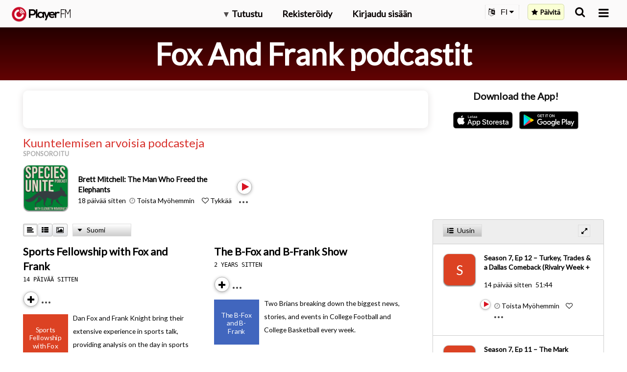

--- FILE ---
content_type: text/html; charset=utf-8
request_url: https://fi.player.fm/podcasts/Fox-And-Frank
body_size: 52527
content:
<!DOCTYPE html>
<html class='no-js not-showing-player top-bar-is-not-searching is-loading-page is-guest' data-environment='production' data-owner-id='290363' data-page-load-count='0' data-page-load-state='loaded' data-private-path='/podcasts/Fox-And-Frank/all' data-theme-color='#D81422' lang='fi'>
<head prefix='og: http://ogp.me/ns# fb: http://ogp.me/ns/fb# playerfm: http://ogp.me/ns/fb/playerfm#'>
<link href='/favicon.ico' rel='icon' type='image/x-icon'>
<link rel="apple-touch-icon-precomposed" href="https://imagehost.player.fm/logos/logo-152x152.png" />
<link rel="apple-touch-icon-precomposed" size="72x72" href="https://imagehost.player.fm/logos/logo-72x72.png" />
<link rel="apple-touch-icon-precomposed" size="76x76" href="https://imagehost.player.fm/logos/logo-76x76.png" />
<link rel="apple-touch-icon-precomposed" size="114x114" href="https://imagehost.player.fm/logos/logo-114x114.png" />
<link rel="apple-touch-icon-precomposed" size="120x120" href="https://imagehost.player.fm/logos/logo-120x120.png" />
<link rel="apple-touch-icon-precomposed" size="144x144" href="https://imagehost.player.fm/logos/logo-144x144.png" />
<link rel="apple-touch-icon-precomposed" size="152x152" href="https://imagehost.player.fm/logos/logo-152x152.png" />
<link rel="apple-touch-icon-precomposed" size="180x180" href="https://imagehost.player.fm/logos/logo-180x180.png" />
<meta content='' name='theme-color'>
<script>
  window.playerfm = {
    env: "production",
    stripePubKey: "pk_live_51KbwZ8L6iv4yAOvJUuNKa2CIsuLLLmyDVy3p1brAzAWAx7runCnLfkf5b3TqcgMVHGQePNszK9RzFBDv0hTZ0lqb00HnKHzgpH",
    stripeOldAccountPubKey: "pk_live_0FvYYxRTpOMoofvBWR5dB6SD",
    stripeAccountChangedAt: "23 May 2022 08:08:04 UTC +00:00",
    online: true,
    readonly: false,
    clientIDs: { facebook: '292059804171098' },
    recaptchaSiteKeys: { v3: '6LfhOEojAAAAAJ2hzUR58ABy_n4ak1h6F3VEjsZh' },
    coreHost: 'https://player.fm',
    appLanguage: 'fi',
    fullLanguages: '["ar", "zh", "da", "nl", "en", "fi", "fr", "de", "el", "he", "hi", "hu", "id", "it", "ja", "ko", "ms", "no", "fa", "pl", "pt", "ro", "ru", "es", "sv", "th", "tr", "uk", "vi"]',
    seriesImageWidths: [32, 64, 128, 256, 512],
    plays: {minimumDurationToSync: 300, syncInterval: 60},
    runExperiments: false,
    payment: '$pay.stronghold.co/1a1a36429daea1f458e93af8dd468873ad5',
    runCampaignsBasedOnTags: 'false',
  };
  (function(){"function"!=typeof Object.assign&&(Object.assign=function(e){var t,a,s;for(t=1;t<arguments.length;){if(null!==(s=arguments[t]))for(a in s)Object.prototype.hasOwnProperty.call(s,a)&&(e[a]=s[a]);t++}return e})}).call(this),function(e,t){var a=t(e,e.document);e.lazySizes=a,"object"==typeof module&&module.exports&&(module.exports=a)}("undefined"!=typeof window?window:{},function(e,t){"use strict";var a,s;if(function(){var t,a={lazyClass:"lazyload",loadedClass:"lazyloaded",loadingClass:"lazyloading",preloadClass:"lazypreload",errorClass:"lazyerror",autosizesClass:"lazyautosizes",srcAttr:"data-src",srcsetAttr:"data-srcset",sizesAttr:"data-sizes",minSize:40,customMedia:{},init:!0,expFactor:1.5,hFac:.8,loadMode:2,loadHidden:!0,ricTimeout:0,throttleDelay:125};for(t in s=e.lazySizesConfig||e.lazysizesConfig||{},a)t in s||(s[t]=a[t])}(),!t||!t.getElementsByClassName)return{init:function(){},cfg:s,noSupport:!0};var n,o,r,i,c,l,d,f,p,u,b,h,g,m,y,v,_,w,C,S,x,k,L,P,A,E,j,R,U,q,z,M,N,O,T,H,B,W,I,F,D,$,J,G,Y,X=t.documentElement,V=e.Date,K=e.HTMLPictureElement,Q="addEventListener",Z="getAttribute",ee=e[Q],te=e.setTimeout,ae=e.requestAnimationFrame||te,se=e.requestIdleCallback,ne=/^picture$/i,oe=["load","error","lazyincluded","_lazyloaded"],re={},ie=Array.prototype.forEach,ce=function(e,t){return re[t]||(re[t]=new RegExp("(\\s|^)"+t+"(\\s|$)")),re[t].test(e[Z]("class")||"")&&re[t]},le=function(e,t){ce(e,t)||e.setAttribute("class",(e[Z]("class")||"").trim()+" "+t)},de=function(e,t){var a;(a=ce(e,t))&&e.setAttribute("class",(e[Z]("class")||"").replace(a," "))},fe=function(e,t,a){var s=a?Q:"removeEventListener";a&&fe(e,t),oe.forEach(function(a){e[s](a,t)})},pe=function(e,s,n,o,r){var i=t.createEvent("Event");return n||(n={}),n.instance=a,i.initEvent(s,!o,!r),i.detail=n,e.dispatchEvent(i),i},ue=function(t,a){var n;!K&&(n=e.picturefill||s.pf)?(a&&a.src&&!t[Z]("srcset")&&t.setAttribute("srcset",a.src),n({reevaluate:!0,elements:[t]})):a&&a.src&&(t.src=a.src)},be=function(e,t){return(getComputedStyle(e,null)||{})[t]},he=function(e,t,a){for(a=a||e.offsetWidth;a<s.minSize&&t&&!e._lazysizesWidth;)a=t.offsetWidth,t=t.parentNode;return a},ge=(i=[],c=r=[],l=function(){var e=c;for(c=r.length?i:r,n=!0,o=!1;e.length;)e.shift()();n=!1},(d=function(e,a){n&&!a?e.apply(this,arguments):(c.push(e),o||(o=!0,(t.hidden?te:ae)(l)))})._lsFlush=l,d),me=function(e,t){return t?function(){ge(e)}:function(){var t=this,a=arguments;ge(function(){e.apply(t,a)})}},ye=function(e){var t,a=0,n=s.throttleDelay,o=s.ricTimeout,r=function(){t=!1,a=V.now(),e()},i=se&&o>49?function(){se(r,{timeout:o}),o!==s.ricTimeout&&(o=s.ricTimeout)}:me(function(){te(r)},!0);return function(e){var s;(e=!0===e)&&(o=33),t||(t=!0,(s=n-(V.now()-a))<0&&(s=0),e||s<9?i():te(i,s))}},ve=function(e){var t,a,s=99,n=function(){t=null,e()},o=function(){var e=V.now()-a;e<s?te(o,s-e):(se||n)(n)};return function(){a=V.now(),t||(t=te(o,s))}},_e=(S=/^img$/i,x=/^iframe$/i,k="onscroll"in e&&!/(gle|ing)bot/.test(navigator.userAgent),L=0,P=0,A=0,E=-1,j=function(e){A--,(!e||A<0||!e.target)&&(A=0)},R=function(e){return null==C&&(C="hidden"==be(t.body,"visibility")),C||"hidden"!=be(e.parentNode,"visibility")&&"hidden"!=be(e,"visibility")},U=function(e,a){var s,n=e,o=R(e);for(y-=a,w+=a,v-=a,_+=a;o&&(n=n.offsetParent)&&n!=t.body&&n!=X;)(o=(be(n,"opacity")||1)>0)&&"visible"!=be(n,"overflow")&&(s=n.getBoundingClientRect(),o=_>s.left&&v<s.right&&w>s.top-1&&y<s.bottom+1);return o},z=ye(q=function(){var e,n,o,r,i,c,l,d,u,h,S,x,j=a.elements;if((b=s.loadMode)&&A<8&&(e=j.length)){for(n=0,E++;n<e;n++)if(j[n]&&!j[n]._lazyRace)if(!k||a.prematureUnveil&&a.prematureUnveil(j[n]))W(j[n]);else if((d=j[n][Z]("data-expand"))&&(c=1*d)||(c=P),h||(h=!s.expand||s.expand<1?X.clientHeight>500&&X.clientWidth>500?500:370:s.expand,a._defEx=h,S=h*s.expFactor,x=s.hFac,C=null,P<S&&A<1&&E>2&&b>2&&!t.hidden?(P=S,E=0):P=b>1&&E>1&&A<6?h:L),u!==c&&(g=innerWidth+c*x,m=innerHeight+c,l=-1*c,u=c),o=j[n].getBoundingClientRect(),(w=o.bottom)>=l&&(y=o.top)<=m&&(_=o.right)>=l*x&&(v=o.left)<=g&&(w||_||v||y)&&(s.loadHidden||R(j[n]))&&(p&&A<3&&!d&&(b<3||E<4)||U(j[n],c))){if(W(j[n]),i=!0,A>9)break}else!i&&p&&!r&&A<4&&E<4&&b>2&&(f[0]||s.preloadAfterLoad)&&(f[0]||!d&&(w||_||v||y||"auto"!=j[n][Z](s.sizesAttr)))&&(r=f[0]||j[n]);r&&!i&&W(r)}}),N=me(M=function(e){var t=e.target;t._lazyCache?delete t._lazyCache:(j(e),le(t,s.loadedClass),de(t,s.loadingClass),fe(t,O),pe(t,"lazyloaded"))}),O=function(e){N({target:e.target})},T=function(e,t){try{e.contentWindow.location.replace(t)}catch(a){e.src=t}},H=function(e){var t,a=e[Z](s.srcsetAttr);(t=s.customMedia[e[Z]("data-media")||e[Z]("media")])&&e.setAttribute("media",t),a&&e.setAttribute("srcset",a)},B=me(function(e,t,a,n,o){var r,i,c,l,d,f;(d=pe(e,"lazybeforeunveil",t)).defaultPrevented||(n&&(a?le(e,s.autosizesClass):e.setAttribute("sizes",n)),i=e[Z](s.srcsetAttr),r=e[Z](s.srcAttr),o&&(l=(c=e.parentNode)&&ne.test(c.nodeName||"")),f=t.firesLoad||"src"in e&&(i||r||l),d={target:e},le(e,s.loadingClass),f&&(clearTimeout(u),u=te(j,2500),fe(e,O,!0)),l&&ie.call(c.getElementsByTagName("source"),H),i?e.setAttribute("srcset",i):r&&!l&&(x.test(e.nodeName)?T(e,r):e.src=r),o&&(i||l)&&ue(e,{src:r})),e._lazyRace&&delete e._lazyRace,de(e,s.lazyClass),ge(function(){var t=e.complete&&e.naturalWidth>1;f&&!t||(t&&le(e,"ls-is-cached"),M(d),e._lazyCache=!0,te(function(){"_lazyCache"in e&&delete e._lazyCache},9)),"lazy"==e.loading&&A--},!0)}),W=function(e){if(!e._lazyRace){var t,a=S.test(e.nodeName),n=a&&(e[Z](s.sizesAttr)||e[Z]("sizes")),o="auto"==n;(!o&&p||!a||!e[Z]("src")&&!e.srcset||e.complete||ce(e,s.errorClass)||!ce(e,s.lazyClass))&&(t=pe(e,"lazyunveilread").detail,o&&we.updateElem(e,!0,e.offsetWidth),e._lazyRace=!0,A++,B(e,t,o,n,a))}},I=ve(function(){s.loadMode=3,z()}),D=function(){p||(V.now()-h<999?te(D,999):(p=!0,s.loadMode=3,z(),ee("scroll",F,!0)))},{_:function(){h=V.now(),a.elements=t.getElementsByClassName(s.lazyClass),f=t.getElementsByClassName(s.lazyClass+" "+s.preloadClass),ee("scroll",z,!0),ee("resize",z,!0),e.MutationObserver?new MutationObserver(z).observe(X,{childList:!0,subtree:!0,attributes:!0}):(X[Q]("DOMNodeInserted",z,!0),X[Q]("DOMAttrModified",z,!0),setInterval(z,999)),ee("hashchange",z,!0),["focus","mouseover","click","load","transitionend","animationend"].forEach(function(e){t[Q](e,z,!0)}),/d$|^c/.test(t.readyState)?D():(ee("load",D),t[Q]("DOMContentLoaded",z),te(D,2e4)),a.elements.length?(q(),ge._lsFlush()):z()},checkElems:z,unveil:W,_aLSL:F=function(){3==s.loadMode&&(s.loadMode=2),I()}}),we=(J=me(function(e,t,a,s){var n,o,r;if(e._lazysizesWidth=s,s+="px",e.setAttribute("sizes",s),ne.test(t.nodeName||""))for(o=0,r=(n=t.getElementsByTagName("source")).length;o<r;o++)n[o].setAttribute("sizes",s);a.detail.dataAttr||ue(e,a.detail)}),G=function(e,t,a){var s,n=e.parentNode;n&&(a=he(e,n,a),(s=pe(e,"lazybeforesizes",{width:a,dataAttr:!!t})).defaultPrevented||(a=s.detail.width)&&a!==e._lazysizesWidth&&J(e,n,s,a))},{_:function(){$=t.getElementsByClassName(s.autosizesClass),ee("resize",Y)},checkElems:Y=ve(function(){var e,t=$.length;if(t)for(e=0;e<t;e++)G($[e])}),updateElem:G}),Ce=function(){!Ce.i&&t.getElementsByClassName&&(Ce.i=!0,we._(),_e._())};return te(function(){s.init&&Ce()}),a={cfg:s,autoSizer:we,loader:_e,init:Ce,uP:ue,aC:le,rC:de,hC:ce,fire:pe,gW:he,rAF:ge}}),function(){var e=function(e,t){return function(){return e.apply(t,arguments)}};window.log=function(){if("undefined"!=typeof console&&null!==console)return console.log.apply(console,arguments)},window.BootLoader=function(){function t(){this._calcRobustPath=e(this._calcRobustPath,this),this.fetch=e(this.fetch,this),this.runSequenceIfReady=e(this.runSequenceIfReady,this),this.updateResourceState=e(this.updateResourceState,this),this.run=e(this.run,this),this.sequence=e(this.sequence,this),this.resource=e(this.resource,this),this.resource("dom",!1),document.addEventListener("DOMContentLoaded",function(){return bootLoader.updateResourceState("dom",!0)})}return t.prototype.sequences={},t.prototype.resources={},t.prototype.resource=function(e,t){return!1===t||null!=t&&"undefined"!==t||error("URL for "+e+" is not defined - try deleting tmp/cache/assets if assets changed recently?"),this.resources[e]={id:e,url:t}},t.prototype.sequence=function(e,t,a){return this.sequences[e]={id:e,required:t,handler:a}},t.prototype.run=function(){var e,t,a,s;for(e in s=[],t=this.resources)a=t[e],log("id",e,"resource",a),null==a&&warn("resource "+e+" is empty, maybe you need to delete JS assets"),a.url?s.push(this.fetch(a,null,function(e){return function(t){return e.updateResourceState(t.resource.id,t.responseText)}}(this))):s.push(void 0);return s},t.prototype.updateResourceState=function(e,t){var a,s,n,o;for(a in this.resources[e]||(this.resources[e]={id:e}),this.resources[e],this.resources[e].state=t,n=[],s=this.sequences)o=s[a],n.push(this.runSequenceIfReady(o));return n},t.prototype.runSequenceIfReady=function(e){var t,a,s,n,o;if(e.ran)return!1;for(t=0,a=0,s=(n=e.required).length;a<s;a++)o=n[a],null==(this.resources[o]||{}).state&&null==(this.sequences[o]||{}).ran||t++;return t===e.required.length?(e.ran=!0,e.handler()):void 0},t.prototype.fetch=function(e,t,a,s){var n,o;return null==s&&(s=new URL(location).searchParams.get("boot_tries")||3),0===s?(error("Giving up on fetch of "+e),void(e.fetched=!1)):((n=new XMLHttpRequest).resource=e,n.open("GET",this._calcRobustPath(e.url,s),!0),t&&n.setRequestHeader("If-None-Match",t),n.onreadystatechange=(o=this,function(){var r;if(4===n.readyState)return 200!==n.status&&304!==n.status||!n.responseText?(r=null!=r?2*r:1e3,warn("trying "+e.url+" again in "+r+"ms"),U.delay(r,function(){return o.fetch(e,t,a,s-1)})):(e.fetched=!0,a(n))}),n.send(null),n)},t.prototype._calcRobustPath=function(e,t){var a;return(t=parseInt(t))>=3?e:(2===t?a="000":1===t&&(a=Math.random().toString(36).substring(7)),/https?:/.test(e)||(e=""+document.location.origin+e),(e=new URL(e)).searchParams.set("bust",a),e.toString())},t}(),window.bootLoader=new BootLoader}.call(this),window.project_assets={"icons/ad.png":"https://player.fm/assets/v_20251205070117/icons/ad-8fd049fdfd050bb99bc527068772ebb93a49f73b9337d700383d46787070e7f3.png","icons/ad_free_experience.png":"https://player.fm/assets/v_20251205070117/icons/ad_free_experience-79ca9d0d30a507f3adfa90c7792d3adba1d419210f82117361b2daae120a147e.png","icons/atrousmike-faded.png":"https://player.fm/assets/v_20251205070117/icons/atrousmike-faded-d6237e5fbd2e4db2edbfb257f63462952513297d55129f240f66c7e2f01356e2.png","icons/atrousmike.png":"https://player.fm/assets/v_20251205070117/icons/atrousmike-2635520571950dbffa117e3fd8efb197de2e7b454281fbf7a4312e9ba8570f49.png","icons/atrousmike128.png":"https://player.fm/assets/v_20251205070117/icons/atrousmike128-a0e37620f3a86c5fa4209566d75c775191ac988c55eaf79d26bdb8013cf075a8.png","icons/atrousmike256.png":"https://player.fm/assets/v_20251205070117/icons/atrousmike256-e4b1f531e1affd7a737407caa8f42ee2fe44856fe0f354809f16609a061970cb.png","icons/bglist16.png":"https://player.fm/assets/v_20251205070117/icons/bglist16-1e5c26d95735aed5765e3cf55efa27fc83d30328c35bb71465135c6e75fc88f0.png","icons/bglist32.png":"https://player.fm/assets/v_20251205070117/icons/bglist32-2691133043100e226e7bb1e307b1d1c2e8612a074e7ed46e9736c9cc5033e931.png","icons/bookmarks.png":"https://player.fm/assets/v_20251205070117/icons/bookmarks-dd6a4dd06103e977c1ca105f0f57fa6ad57cb8fc6f0494c89829e796f1e2cd4d.png","icons/broken-tape.png":"https://player.fm/assets/v_20251205070117/icons/broken-tape-bbf191c8de35a08fd5cb6f9594125089b259dc5a33435b07c1e91884a663c2a3.png","icons/carplay_and_apple_watch_apps.png":"https://player.fm/assets/v_20251205070117/icons/carplay_and_apple_watch_apps-211d50e11c4ceba80691094da8410f0dc2a72a8baf7fa9ffb09d9445edcf3d1b.png","icons/cast_gray.png":"https://player.fm/assets/v_20251205070117/icons/cast_gray-aafd330e8f7b93ff4658d8b9f872f75f8b125052a072c911dd90ec6e2465d95e.png","icons/cast_off1.png":"https://player.fm/assets/v_20251205070117/icons/cast_off1-1fd87eb4458321d172c6386bd552f047bbc358fea398b09d7ed271ae4314d8ed.png","icons/cast_off2.png":"https://player.fm/assets/v_20251205070117/icons/cast_off2-ad99dffe9e4118c2d113dd06e7c7afb5ff144bcf005edba377740dc618984d58.png","icons/cast_off3.png":"https://player.fm/assets/v_20251205070117/icons/cast_off3-a5248ff453d4c41947b2a02efd0109b8d686a390780841dd4357e77ccc8d8584.png","icons/cast_on1.png":"https://player.fm/assets/v_20251205070117/icons/cast_on1-0a47b755f20d7c171c99eda5ba4150677ef0277a30f60efaec5f5ff21cd9ceef.png","icons/cast_on1_gray.png":"https://player.fm/assets/v_20251205070117/icons/cast_on1_gray-882f76d6d25c87dac48224b300e24ef70e973e7c081c9254bd1edb4b21ecf167.png","icons/cast_on2.png":"https://player.fm/assets/v_20251205070117/icons/cast_on2-a8cd1d9131d14b89c607167e7ed93594a5b5a49662f9c4f32d9125e550222861.png","icons/cast_white.png":"https://player.fm/assets/v_20251205070117/icons/cast_white-95b03cfb3dcda7a877cc4ecdc053cad2709383fe1b3066c4a3bbe38f7a4c800e.png","icons/catalogue.svg":"https://player.fm/assets/v_20251205070117/icons/catalogue-5d92f8bfacb3a053f72a3d2ae711e20783ed37767a0c187b6bcfa102848a500b.svg","icons/cc.png":"https://player.fm/assets/v_20251205070117/icons/cc-09d914dd25cb0460b9042ede089b8875fdb2681390c0f365065e990cc58ce43b.png","icons/circle.png":"https://player.fm/assets/v_20251205070117/icons/circle-6e066896afcea8c8981d1e50b9c34289a4154c0eafb58c7844a59a08a4c63f54.png","icons/circle990000.gif":"https://player.fm/assets/v_20251205070117/icons/circle990000-d83b30f11346d64dfce0df7d2a81bc24dff805d433078c051963c4a2ed11c8d2.gif","icons/create_playlists.png":"https://player.fm/assets/v_20251205070117/icons/create_playlists-a568a46ec5a8c48a051befea65dc3b1f5b8f825a6cf77526c9ea0363ef8a97c0.png","icons/crown.png":"https://player.fm/assets/v_20251205070117/icons/crown-16209e17aed61023589628b89f68eec851fb4f447500c1c40cab81bfc68dd289.png","icons/custom_themes.png":"https://player.fm/assets/v_20251205070117/icons/custom_themes-ec0debecb014cea89a8191b225feafa7c57e85edd0743b449e3a10c6bd1490fb.png","icons/darkgrayquotes.png":"https://player.fm/assets/v_20251205070117/icons/darkgrayquotes-9600f8d6b78fcf6c08cb31d6e6600ce75a4cedf48f227eec62674b1eacc36279.png","icons/discover.png":"https://player.fm/assets/v_20251205070117/icons/discover-66eaf45e69514cbe3be2775b01263320f29bc32cb3ebc47b7eed64ea7ada42ca.png","icons/down-triangle.svg":"https://player.fm/assets/v_20251205070117/icons/down-triangle-f047fad36e4ec614c4933182ccfa24f7d88d721364bd4c480bfbd378d5bbfff3.svg","icons/facebook-coming-soon-256.png":"https://player.fm/assets/v_20251205070117/icons/facebook-coming-soon-256-ece030167ce06af6e5629f8b9afda75a7c8fdd5e603db170a4a27c26babfab15.png","icons/featured-leaf-left.svg":"https://player.fm/assets/v_20251205070117/icons/featured-leaf-left-b9a0f53598129288f8d00398ad527341b8f1963b82fc721e888c50584f0adddf.svg","icons/featured-leaf-right.svg":"https://player.fm/assets/v_20251205070117/icons/featured-leaf-right-111d8c9d3daa14b742afe9bc88d1124d7e870e90d12c65f4b9fdbaff2a90526b.svg","icons/feed16.png":"https://player.fm/assets/v_20251205070117/icons/feed16-8c26b65cf3b22e0537361e135cbe35517d05b533b352a83fe301df16ef89d261.png","icons/feed32.png":"https://player.fm/assets/v_20251205070117/icons/feed32-7a7ff7698f9f8546778bc7360dde7bb6018815bdbc2b4a6659ea808dad97ab34.png","icons/five-stars-yellow.png":"https://player.fm/assets/v_20251205070117/icons/five-stars-yellow-df77712feecc7a1d4109d8f61f7e9424deeed4cec19d0429ec8f1260224b3986.png","icons/five-stars.png":"https://player.fm/assets/v_20251205070117/icons/five-stars-2c749c6ca469652d62be2e45a80f99343a8ea5b46fe648c523f472eeeaab17b1.png","icons/gears.gif":"https://player.fm/assets/v_20251205070117/icons/gears-86da7f9608407996ce3d8ba0c0727f2fc56d07848d6491641c326dcf884cf632.gif","icons/getonplay.png":"https://player.fm/assets/v_20251205070117/icons/getonplay-e7c80b68ae186170def9ce02a33531dcb6b7104e1e5c402e0282441e513c8c55.png","icons/google16.png":"https://player.fm/assets/v_20251205070117/icons/google16-8ce7a27b53ee179f9bccc80b1feb729eae9f30f4f3972f149852853ddbd3f228.png","icons/google32.png":"https://player.fm/assets/v_20251205070117/icons/google32-9353838afd5f404231356a26c8475bd147b3c2704f319b03832e3cf0f138ca46.png","icons/google96.png":"https://player.fm/assets/v_20251205070117/icons/google96-40b9298e2e4a01b950846e97dbccf202f50000a00efbd45ae7a6674d2e119f31.png","icons/graymike128.png":"https://player.fm/assets/v_20251205070117/icons/graymike128-56f25fdc222127d3c3130a431befd485d59523710b80c5ed77ce6c1744cc4b9d.png","icons/graymike144-white.png":"https://player.fm/assets/v_20251205070117/icons/graymike144-white-57a5217e285df14cd9368fc125f138b41291e515b9b7d83326adabfee2d30a55.png","icons/graymike144.png":"https://player.fm/assets/v_20251205070117/icons/graymike144-b2933cf6175dffd5d5a9415cb811c67176554ba9d844535456837361256f5269.png","icons/graymike64.png":"https://player.fm/assets/v_20251205070117/icons/graymike64-1957ad73c10159916b038db8af5276c1a95be98ebe7805d31f20212c65505212.png","icons/grayquotes.png":"https://player.fm/assets/v_20251205070117/icons/grayquotes-669f62e9945bcaffefb6c280302ad605b012876e0d7dfb613a594b51baef96db.png","icons/greyball.gif":"https://player.fm/assets/v_20251205070117/icons/greyball-2426d0c911e926c7a1ba1617e47eeb7ba0fd39fae04f8796cef16959f4170a4d.gif","icons/icon_search.png":"https://player.fm/assets/v_20251205070117/icons/icon_search-7b0df86e46a42ef2e045fd55402082b497270b1a7efaa91f9ebaf92ba3ec71e1.png","icons/itunes16.png":"https://player.fm/assets/v_20251205070117/icons/itunes16-ce8620a421eb4eda9996646a32ff4c8dc1bb6deeb6d019185e8b5e9bb9f38e23.png","icons/itunes256.png":"https://player.fm/assets/v_20251205070117/icons/itunes256-96136ccb5d61d2967a910efa54f699a1e48fc576ff01847f61580f445a04f1bf.png","icons/itunes32-full.png":"https://player.fm/assets/v_20251205070117/icons/itunes32-full-8793b579bad5b68968a7b0baad612193f405cca5943c9b10e6ba09ddffd72d13.png","icons/itunes32.png":"https://player.fm/assets/v_20251205070117/icons/itunes32-64f8022e10bbb31a6a37c465c4a2d5a0e17c0996813e5324244e4939aa1edce2.png","icons/json-full.png":"https://player.fm/assets/v_20251205070117/icons/json-full-a2182095cbdf60931a8394ad00de69a8a6e5dae0e41cb16a797c2b0ecb5b6491.png","icons/json-with-background.png":"https://player.fm/assets/v_20251205070117/icons/json-with-background-9f7153b26dfbf54d0f538f0f89a6ed5a0749b7a9e15e516c7fc2be24394241b0.png","icons/json.png":"https://player.fm/assets/v_20251205070117/icons/json-6c4ff2f68882992e86b2e48b6116033a39593dac82736de4c2ae951452369527.png","icons/json16.png":"https://player.fm/assets/v_20251205070117/icons/json16-dd2d86a9e0c0db12dba08325493630315f0dbee149cc0854e64e1c071ea93315.png","icons/json32.png":"https://player.fm/assets/v_20251205070117/icons/json32-bcf01155ee29831c41668a5817140a6b75a5cdbdfc0db6f51e3e07727c2e4769.png","icons/list-3-16.png":"https://player.fm/assets/v_20251205070117/icons/list-3-16-efa114d9909ce6e2c83dd8d49790a9979a222371c24d04c6ada000be8217d27c.png","icons/list-3-32.png":"https://player.fm/assets/v_20251205070117/icons/list-3-32-a04c16d7e3e244466e91b6924b42d5419d1ea6f230a3a334a2e53d7fb8f1395b.png","icons/list-3.png":"https://player.fm/assets/v_20251205070117/icons/list-3-4b1bc7bb649eca8fe8b9e2eedecf76534b4fb6e74916011a2dab8c80fd64271d.png","icons/list.png":"https://player.fm/assets/v_20251205070117/icons/list-d5ad23911f6e19c6e474ecac468e7ee49f85e948a276d00cf11bedf226fc7b23.png","icons/list16.png":"https://player.fm/assets/v_20251205070117/icons/list16-86560853e573d0cb55c15a4c8d3261dc304dc45f84c59fa8ffbe5b5cb163ad45.png","icons/list32.png":"https://player.fm/assets/v_20251205070117/icons/list32-61bc0cf8f6cbfc83cc675832244fe2663b412a70f5afbf0aa805f0d20efbc9f1.png","icons/loading.gif":"https://player.fm/assets/v_20251205070117/icons/loading-ccd22e0ed46305cd4ba9f7c781ead98088486c464c4115bf18e7e6600393198a.gif","icons/loadingbar.gif":"https://player.fm/assets/v_20251205070117/icons/loadingbar-3baa02eea9bf84ce7b30766ac096d6a2ace5d7983004f6a94c4d4cb03911730f.gif","icons/makeplayball.sh":"https://player.fm/assets/v_20251205070117/icons/makeplayball-7313c9829c8e86b4311f60587d732e004a2ef901b1995ab9facd62dd06fbbfbc.sh","icons/mask.png":"https://player.fm/assets/v_20251205070117/icons/mask-58f31694b33f33d0a03e975047e3f5e903dd99cdeadc32355ba6552b7ff857ba.png","icons/microphone-icon-64x64.png":"https://player.fm/assets/v_20251205070117/icons/microphone-icon-64x64-321075e28e027b354b66a53a9bbd4c9fba2c00b4ff220a7dd6cdc00a0fc7cadb.png","icons/microphone-icon.png":"https://player.fm/assets/v_20251205070117/icons/microphone-icon-2635520571950dbffa117e3fd8efb197de2e7b454281fbf7a4312e9ba8570f49.png","icons/mm-512.png":"https://player.fm/assets/v_20251205070117/icons/mm-512-330101aadb562a4bf19e5c3824f759788d0d337a8351c4c488198164e23b2df9.png","icons/mm-64.png":"https://player.fm/assets/v_20251205070117/icons/mm-64-83119d8b6e34c424cbc88305b0fd2d2146d3c5f79e5bdd289d4d55ed35db72d6.png","icons/mm-round-512.png":"https://player.fm/assets/v_20251205070117/icons/mm-round-512-cb366459baa6ff76fa737ac73e6998790e6dc0dbf4b0519ff93568b970120022.png","icons/mu3.png":"https://player.fm/assets/v_20251205070117/icons/mu3-7b7d9b0afe87beee130b11c271f0bafcac58eec0138b1267e9d0bd53cb2d73ec.png","icons/mu316.png":"https://player.fm/assets/v_20251205070117/icons/mu316-52530116e410dc02492112122f9750851912fc4d9f53173aca1914f0e7325f26.png","icons/mu332.png":"https://player.fm/assets/v_20251205070117/icons/mu332-77376ce2050192466b36d17ac5d78026a0177de45509296c4ed312717574cd25.png","icons/opml16.png":"https://player.fm/assets/v_20251205070117/icons/opml16-524a61acc3c3490dd8fb8da648ee28c65a5c30a65a6d757d938d6e969a4b1f99.png","icons/opml32.png":"https://player.fm/assets/v_20251205070117/icons/opml32-d6c5a7db19f7a456f2e7534a16a532a64ccaf734208d54907e6cac8b04448373.png","icons/pinkquotes.png":"https://player.fm/assets/v_20251205070117/icons/pinkquotes-2eeba5e1d93e910bfa79cf8b36e5a36b130c06d776d063e072c51f53b575c102.png","icons/playball-gray-32.png":"https://player.fm/assets/v_20251205070117/icons/playball-gray-32-c6d87e35eb7e5aec5a3da1875d4f10fdf50c7e123593ed5e9bc5e8b5073e8da2.png","icons/playball-gray-48.png":"https://player.fm/assets/v_20251205070117/icons/playball-gray-48-6f7a671c0136e6e737f9eca542f1e7f72e1688a7af732071a3b6379885b76c53.png","icons/playball-gray-full.png":"https://player.fm/assets/v_20251205070117/icons/playball-gray-full-c3b9134d007fa5a2344a663307ad96a0a1111f44a81ef534a16fe437ac3309c2.png","icons/playball-gray-pause-32.png":"https://player.fm/assets/v_20251205070117/icons/playball-gray-pause-32-f2ff3a1b070f94aa5abe3be762afe95f9fd8835db8520a150edbc649b2208210.png","icons/playball-gray-pause-48.png":"https://player.fm/assets/v_20251205070117/icons/playball-gray-pause-48-9a06300494c1ce338cb99c5adae54e7ce86543a63d68844ca8ec328c8d5c5a2a.png","icons/playball-gray-pause-full.png":"https://player.fm/assets/v_20251205070117/icons/playball-gray-pause-full-583eb792068f88d756365acb4707f9edeeafe79da15d7b339e0d4beb07a96835.png","icons/playball-red-32.png":"https://player.fm/assets/v_20251205070117/icons/playball-red-32-26827c2e1f9d13db2065069062b3941607a10cc6b2ee61737a70b0c3b1986489.png","icons/playball-red-48.png":"https://player.fm/assets/v_20251205070117/icons/playball-red-48-f669405fa26bf6ab19cfa9da21db453cf04677a4aceb6699f3a0ca27fa858020.png","icons/playball-red-full.png":"https://player.fm/assets/v_20251205070117/icons/playball-red-full-2fe4ee6a644452c8fea4030b0c89713b7b50af0a7d21c25912cf08c9eaa5b4f5.png","icons/playball-red-pause-32.png":"https://player.fm/assets/v_20251205070117/icons/playball-red-pause-32-2426a39a0b5ac3a3094c33ab3aa05ec9f4b5cc8f90e096249e23f43eebc40f76.png","icons/playball-red-pause-48.png":"https://player.fm/assets/v_20251205070117/icons/playball-red-pause-48-962cefa4038918b97933320e3d5b3379632fafd1a18f967442a3050f1bc1090b.png","icons/playball-red-pause-full.png":"https://player.fm/assets/v_20251205070117/icons/playball-red-pause-full-813f120c508257500f511f7958de9772ad9b476df9dccb8d1cc872c74debfc24.png","icons/player-android-earth.png":"https://player.fm/assets/v_20251205070117/icons/player-android-earth-e8190e09bc4dc8b169db053ab31bdb1735843ecafc99e14070130fc0cb179830.png","icons/player-android-full.png":"https://player.fm/assets/v_20251205070117/icons/player-android-full-6999d1bd718499538d50b7ba1fbac28136469ffdc4d9d54fa3b5e4d6f6d2ce9c.png","icons/player-android.png":"https://player.fm/assets/v_20251205070117/icons/player-android-3813eb581989494264d65f41e6847c5ceb7895c8bad3ea7d96abb002db51eae6.png","icons/player-android.pxm":"https://player.fm/assets/v_20251205070117/icons/player-android-33115a5998bf1c18036ad89c1369501b8a3008044f14457b65bf3ec104d7dbe0.pxm","icons/player-android24.png":"https://player.fm/assets/v_20251205070117/icons/player-android24-2eee3746b2d9506169f41fd876b3a898393588da07822d92e7485337ad5e7569.png","icons/playerwide-full-lightx40.png":"https://player.fm/assets/v_20251205070117/icons/playerwide-full-lightx40-87b87ea1f1f67986423a1b8f8394b763c8b6b690febf8413a0fa899ed3fd0e76.png","icons/podcast-feed.gif":"https://player.fm/assets/v_20251205070117/icons/podcast-feed-b05622ef2fb1fbb758ab744d067b1253dca23beae72a82455ac0182f4b1b4a78.gif","icons/podcast-feed.png":"https://player.fm/assets/v_20251205070117/icons/podcast-feed-93a0c97aa3fefbf84c37ef009f5ad69df591e717539d01999f7d319fa7b0dc25.png","icons/progressbig.gif":"https://player.fm/assets/v_20251205070117/icons/progressbig-16ea0cf66d51efdbbc2a62b11ab0419fa72fb3320844f1d0d710480245ac9925.gif","icons/promo_graphic.png":"https://player.fm/assets/v_20251205070117/icons/promo_graphic-95e36ee8f9a081a4dae537a02d1366821c8c6c3eabc4778754b3473fe5024170.png","icons/quotes.png":"https://player.fm/assets/v_20251205070117/icons/quotes-0284c6f7a73479636b9e84a477d5ff618751a098a761d9114136c3ef0a2c3798.png","icons/redquotes.png":"https://player.fm/assets/v_20251205070117/icons/redquotes-17851ad514f2cf91b8f1da275c115598ca5ef4c4519e76badbaf4436c7338b23.png","icons/relax_and_sleep_sounds.png":"https://player.fm/assets/v_20251205070117/icons/relax_and_sleep_sounds-d33a9476180b4e149da021dddd6ca657b4f5e41757e0e5f77f51c454c08e1384.png","icons/search-orig.png":"https://player.fm/assets/v_20251205070117/icons/search-orig-5f996e8196c5ac04e6708c11f2fc64898d4068c3218be2020be5d81a2ac5e94a.png","icons/search.png":"https://player.fm/assets/v_20251205070117/icons/search-77cbd9b9fd00f6110973cff2e81f2d4d03548f8ee18273578d640532ff978fa5.png","icons/shadow-player-android.png":"https://player.fm/assets/v_20251205070117/icons/shadow-player-android-cc858aad33f5c36a7113ae32bf96cf70a0d1e7f791185cebfe8234fe6512bde6.png","icons/sharegray.png":"https://player.fm/assets/v_20251205070117/icons/sharegray-f50575f3e3a5c84a97979ad81cc220922a0028f92e9400826e7c133b5fad0a47.png","icons/sharegray45.png":"https://player.fm/assets/v_20251205070117/icons/sharegray45-992bf55cb9c6f1c8ed4efe7b7354e3bdb42e88f06c4d0abe0e5ca9b588abfcc2.png","icons/sharegray46.png":"https://player.fm/assets/v_20251205070117/icons/sharegray46-31c9555ea7e10d8b36c4419e9839ae62f92783417ab21da2526cd63534c405e9.png","icons/sharered.png":"https://player.fm/assets/v_20251205070117/icons/sharered-2c86bcbc184128f40744304b7d6fb7360a41646a4172f06bd2721ca86d549250.png","icons/sharered45.png":"https://player.fm/assets/v_20251205070117/icons/sharered45-4818145d92ff87225af844f54df6e06ba6e83733eda4877ad6657905bf8662fa.png","icons/sharered46.png":"https://player.fm/assets/v_20251205070117/icons/sharered46-99ab04234e3eb2b4c9ea7f7c418a40cd878e656e5b79c5b6bbdc9b4cd6848eaf.png","icons/sort.svg":"https://player.fm/assets/v_20251205070117/icons/sort-d2c58cbf5b3e49253aa9f71d982b9dba73d42f5a866384d01d1de3c04d170c3b.svg","icons/space_saver.png":"https://player.fm/assets/v_20251205070117/icons/space_saver-d5428dfe941c7bd802673f07739e0c203e16071640c44805e45ce31fa70715b6.png","icons/star.svg":"https://player.fm/assets/v_20251205070117/icons/star-3ed89ebb451c43402781530f896c9b09d1d7f69e28cd4e39fd91a43f9214f41d.svg","icons/stream_download.png":"https://player.fm/assets/v_20251205070117/icons/stream_download-f19e2d14cfd062b0becfcf32b1a66846a0e6949fa2e27c1a1ef2a2fd4493dcc6.png","icons/sync_across_platforms.png":"https://player.fm/assets/v_20251205070117/icons/sync_across_platforms-599d6d3088339eabc15c8e5911e215b92dcd9436aa36d1052bd68ed22d61a23f.png","icons/sync_device.png":"https://player.fm/assets/v_20251205070117/icons/sync_device-512730eb6903fe7fa7388139e0fe0b0e2c2d1fbb1a33bb91b605cd1c04b58579.png","icons/tick.svg":"https://player.fm/assets/v_20251205070117/icons/tick-3f708bbd3b3f063952914afc4ea7208f9b8b587fb5887b8c33093e08715fbf86.svg","icons/transparent-mike.png":"https://player.fm/assets/v_20251205070117/icons/transparent-mike-d28ca9c7b2c0e8fa6acee64b730813c8f506d6ed9bc8145b2fd2f6d11bb16c4b.png","icons/turbo_fetch_episodes.png":"https://player.fm/assets/v_20251205070117/icons/turbo_fetch_episodes-f5b4c3e0934f4c6be55ead4f91e61caf46741ede29e21412682c0890b4df5780.png","icons/vip_support.png":"https://player.fm/assets/v_20251205070117/icons/vip_support-fc45c120c51c27f499835516bbc9ffa84828fc67b1f8fd4477acc0ef9b2c525f.png","app.js":"https://player.fm/assets/v_20251205070117/app-8481bd676269c01c2504afa5cdbcba905c352e747542644730d91138b58f3504.js","base.js":"https://player.fm/assets/v_20251205070117/base-c9c39217cf85531b04505fad2f632d95df88aa53d234881ddfbe822973f3da4c.js","interactive.js":"https://player.fm/assets/v_20251205070117/interactive-add1542b72b9b55e237514820de2824186ea3459a5312f4a7607ae6539d68251.js","login.js":"https://player.fm/assets/v_20251205070117/login-3d2dc726bfa0d01541e2fa2807e1f219fc75c819fc3a4a83a6df22c2c7c50b13.js","roles/admin.js":"https://player.fm/assets/v_20251205070117/roles/admin-e3b0c44298fc1c149afbf4c8996fb92427ae41e4649b934ca495991b7852b855.js","roles/manager.js":"https://player.fm/assets/v_20251205070117/roles/manager-9ff098ad5b8eee25f9747cb362daa9b5ede4b34db6e86215c83d0ab2d8f2dc94.js","roles/trusted.js":"https://player.fm/assets/v_20251205070117/roles/trusted-1ab24cad47c1782cd3094a5bf86642fb8e4ee6b65fd7dcf9eaf6a28093cbbe4f.js","roles/admin.css":"https://player.fm/assets/v_20251205070117/roles/admin-d46fca5a4dac6ddcbcf1000b68d7636f8a9b709c2d57b1f0a9a4a0e2e4b83a70.css","roles/manager.css":"https://player.fm/assets/v_20251205070117/roles/manager-0f3afef58c3c328a5e8b7ea7eefd4d60a1507c932cf58a42546725f4c0220965.css","roles/trusted.css":"https://player.fm/assets/v_20251205070117/roles/trusted-a915f65440063cdd87982f9f7ded267d86d23459c43d9dfc8ff87f18e5e4f303.css"},window.asset_path=function(e){return window.project_assets[e]},function(){var e,t,a;if("development"===playerfm.env)for(e in t=window.project_assets)a=t[e],window.project_assets[e]=a.replace(/\-[^-]+\./,".")}.call(this),function(){window.ajaxy={pageHandlers:{},pageDestroyers:{}},ajaxy.handler=function(e,t){var a;if(((a=ajaxy.pageHandlers)[e]||(a[e]=[])).push(t),"undefined"!=typeof $&&null!==$&&$(".page[data-page='"+e+"']").data("handled"))return t()},ajaxy.destroyer=function(e,t){var a;return t=arguments[arguments.length-1],((a=ajaxy.pageDestroyers)[e]||(a[e]=[])).push(t)}}.call(this),function(){localStorage.pageCount=1,window.store={getPageCount:function(){return parseInt(localStorage.pageCount||"0")},getBottomPromoLastShown:function(){return localStorage.bottomPromoLastShown?parseInt(localStorage.bottomPromoLastShown):null},setBottomPromoLastShown:function(e){return localStorage.bottomPromoLastShown=JSON.stringify(+e)},enableHighContrast:function(){return localStorage.highContrast="true"},disableHighContrast:function(){return delete localStorage.highContrast},isHighContrastEnabled:function(){return"true"===localStorage.highContrast}}}.call(this),function(){var e=[].indexOf||function(e){for(var t=0,a=this.length;t<a;t++)if(t in this&&this[t]===e)return t;return-1},t={}.hasOwnProperty;window.U={present:function(e){return!U.blank(e)},assetURL:function(e){return""+asset_path(e)},languageCode:function(){var e,t;return 2===(t=(e=navigator.language||navigator.userLanguage||"en").split("-")).length?t[0]:e},userAgent:function(){return navigator.userAgent.toLowerCase()},touch:function(){return e.call(window,"ontouchstart")>=0||navigator.MaxTouchPoints>0||navigator.maxTouchPoints>0||navigator.msMaxTouchPoints>0},iPadOS:function(){var e;return e=U.userAgent(),U.touch()&&/macintosh|(ipad).*applewebkit/.test(e)},delay:function(e,t){return setTimeout(t,e)},el:function(e){return document.querySelector(e)},removeEl:function(e){var t;if(t=document.querySelector(e))return t.remove()},addStyle:function(e,t,a){var s,n;return null==a&&(a={}),n="util-style-"+e,(s=U.el("#"+n))||((s=document.createElement("style")).setAttribute("id",n),null!=a.selector?document.querySelector(a.selector):document.head,document.head.appendChild(s)),s.textContent=t},removeStyle:function(e){
return U.removeEl("#util-style-"+e)},viewportWidth:function(){return Math.max(document.documentElement.clientWidth,window.innerWidth||0)},cleanImage:function(e){var t,a,s,n,o;for(t=0,a=(o=(n=e.parentNode).childNodes).length;t<a;t++)(s=o[t])&&s!==e&&!s.classList.contains("sponsored-label")&&n.removeChild(s);return n.style.backgroundColor="white"},onImageLoadOrError:function(e){return e.parentNode.classList.remove("image-loading")},onImageLoadError:function(e){var t,a;if(t=(a=e.parentNode).getAttribute("data-background-color"))return a.style.backgroundColor=t},splitMicrosIntoTwoRows:function(e){var t,a,s;if("carousel"===e.getAttribute("data-style")&&e.classList.contains("two-rows")&&(s=e.querySelector("main > .content"),(a=s.querySelectorAll(".micro")).length>0))return t=[],a.forEach(function(e,s){var n,o,r;if(s%2==0)return o=Array.from(a).slice(s,s+2),r=document.createElement("div"),(n=document.createElement("div")).className="carousel-item",r.appendChild(n),o.forEach(function(e){return n.appendChild(e)}),t.push(r)}),s.innerHTML="",t.forEach(function(e){return s.appendChild(e)})},log:function(e,t){if(window.logging="true"===U.getParameterByName("logging")||"development"===playerfm.env,"undefined"!=typeof console&&null!==console&&console&&window.logging)return console[e].apply(console,t)},getParameterByName:function(e){var t;return e=e.replace(/[\[]/,"\\[").replace(/[\]]/,"\\]"),null==(t=new RegExp("[\\?&]"+e+"=([^&#]*)").exec(location.search))?"":decodeURIComponent(t[1].replace(/\+/g," "))},getParam:function(e){return new URLSearchParams(location.search).get(e)},withParam:function(e,t,a){var s;return s=t+"="+a,-1!==e.indexOf(s)?e:e+(-1===e.indexOf("?")?"?":"&")+s},withParams:function(e,a){var s,n,o;for(s in o=e,a)t.call(a,s)&&(n=a[s],o=U.withParam(o,s,n));return o},pageLoadingInprogress:function(){return ajaxy.showError(U.tr("page_still_loading"))},isPodcastPlayerWebApp:function(){return playerfm.coreHost.toLowerCase().includes("podcastplayer")},isPlayerFMWebApp:function(){return!U.isPodcastPlayerWebApp()},appName:function(){return U.isPodcastPlayerWebApp()?"Podcast Player":U.isPlayerFMWebApp()?"Player FM":void 0},notPlayerFMWebApp:function(){return!U.isPlayerFMWebApp()},platform:function(){return U.isPodcastPlayerWebApp()?"podcast_player_app":"player_fm"}},["log","debug","info","warn","trace","error"].forEach(function(e){return window[e]=function(){return U.log(e,Array.prototype.slice.call(arguments,0))}})}.call(this),U.sha256=function e(t){function a(e,t){return e>>>t|e<<32-t}for(var s,n,o=Math.pow,r=o(2,32),i="length",c="",l=[],d=8*t[i],f=e.h=e.h||[],p=e.k=e.k||[],u=p[i],b={},h=2;64>u;h++)if(!b[h]){for(s=0;313>s;s+=h)b[s]=h;f[u]=o(h,.5)*r|0,p[u++]=o(h,1/3)*r|0}for(t+="\x80";t[i]%64-56;)t+="\0";for(s=0;s<t[i];s++){if((n=t.charCodeAt(s))>>8)return;l[s>>2]|=n<<(3-s)%4*8}for(l[l[i]]=d/r|0,l[l[i]]=d,n=0;n<l[i];){var g=l.slice(n,n+=16),m=f;for(f=f.slice(0,8),s=0;64>s;s++){var y=g[s-15],v=g[s-2],_=f[0],w=f[4],C=f[7]+(a(w,6)^a(w,11)^a(w,25))+(w&f[5]^~w&f[6])+p[s]+(g[s]=16>s?g[s]:g[s-16]+(a(y,7)^a(y,18)^y>>>3)+g[s-7]+(a(v,17)^a(v,19)^v>>>10)|0);(f=[C+((a(_,2)^a(_,13)^a(_,22))+(_&f[1]^_&f[2]^f[1]&f[2]))|0].concat(f))[4]=f[4]+C|0}for(s=0;8>s;s++)f[s]=f[s]+m[s]|0}for(s=0;8>s;s++)for(n=3;n+1;n--){var S=f[s]>>8*n&255;c+=(16>S?0:"")+S.toString(16)}return c},function(){var e;e=function(){return Math.trunc(1e16*Math.random())},window.api={directSubsPageURL:playerfm.coreHost+"/me/subs/private",minimalUserURL:playerfm.coreHost+"/me/private.json?membership_detail=full&v="+e(),fullUserURL:playerfm.coreHost+"/me/private.json?channel_detail=full&fixed_channels=play-later,bookmarks,plays,likes&favorite_detail=full&subscription_detail=raw&channel_inclusion_detail=raw&membership_detail=full&setting_detail=full&series_setting_detail=full&v="+e(),bootUserURL:playerfm.coreHost+"/me/private.json?channel_detail=full&fixed_channels=play-later,bookmarks,plays,likes&subscription_detail=raw&channel_inclusion_detail=raw&membership_detail=full&series_setting_detail=full&v="+e(),userFavoritesURL:playerfm.coreHost+"/me/private.json?detail=id&favorite_detail=full&v="+e(),core:function(e){return""+playerfm.coreHost+e}}}.call(this),function(){var e,t;window.boot=bootLoader,window.playerBoot=function(e){var t,a;for(t in e)a=e[t],boot.resource(t,a);return boot.run()},boot.sequence("base",["baseScript","translations"],function(){return window.eval(boot.resources.baseScript.state),window.eval(boot.resources.translations.state)}),boot.sequence("interactive",["base","interactiveScript","colorsPalettesByShade","dom"],function(){if(window.eval(boot.resources.interactiveScript.state),(playerfm.colors||(playerfm.colors={})).palettesByShade=JSON.parse(boot.resources.colorsPalettesByShade.state),debug("playerfm.colors.palettesByShade => "+playerfm.colors.palettesByShade),null==window.currentUser&&(window.currentUser=null),$(".page.series").length)return new BasicSeriesShow}),boot.sequence("minimalUser",["base","minimalUserJSON","dom"],function(){var e;return e=boot.resources.minimalUserJSON.state,window.currentUser=new User(JSON.parse(e)),userDOMUpdater.update()}),boot.sequence("app",["minimalUser","interactive","fullUserJSON","appScript"],function(){var e;return window.eval(boot.resources.appScript.state),radio("currentUser").durable().subscribe(function(){return userDOMUpdater.update()}),e=boot.resources.fullUserJSON.state,userSyncer.sync({userJSON:e}),ajaxy.onScriptsLoaded()}),t=this,e=function(){var e;if(info("running pageLoaded"),null!=(e=boot.resources.baseScript)&&null!=e.fetched)return e.fetched||"true"===U.getParam("xhr_reloaded")||(warn("page is broken so doing a refresh"),location.href=U.withParams(location.href,{xhr_reloaded:!0,bust:Math.trunc(1e16*Math.random())})),info("clearing pageLoadedInterval"),clearInterval(t.pageLoadedInterval)},this.pageLoadedInterval=setInterval(e,200)}.call(this);
/**
 * CssUserAgent (cssua.js) v2.1.28
 * http://cssuseragent.org
 * 
 * Copyright (c)2006-2014 Stephen M. McKamey.
 * Licensed under The MIT License.
 */
var cssua=function(e,t,a){"use strict";var s=" ua-",n=/\s*([\-\w ]+)[\s\/\:]([\d_]+\b(?:[\-\._\/]\w+)*)/,o=/([\w\-\.]+[\s\/][v]?[\d_]+\b(?:[\-\._\/]\w+)*)/g,r=/\b(?:(blackberry\w*|bb10)|(rim tablet os))(?:\/(\d+\.\d+(?:\.\w+)*))?/,i=/\bsilk-accelerated=true\b/,c=/\bfluidapp\b/,l=/(\bwindows\b|\bmacintosh\b|\blinux\b|\bunix\b)/,d=/(\bandroid\b|\bipad\b|\bipod\b|\bwindows phone\b|\bwpdesktop\b|\bxblwp7\b|\bzunewp7\b|\bwindows ce\b|\bblackberry\w*|\bbb10\b|\brim tablet os\b|\bmeego|\bwebos\b|\bpalm|\bsymbian|\bj2me\b|\bdocomo\b|\bpda\b|\bchtml\b|\bmidp\b|\bcldc\b|\w*?mobile\w*?|\w*?phone\w*?)/,f=/(\bxbox\b|\bplaystation\b|\bnintendo\s+\w+)/,p={parse:function(e,t){var a={};if(t&&(a.standalone=t),!(e=(""+e).toLowerCase()))return a;for(var s,p,u=e.split(/[()]/),b=0,h=u.length;b<h;b++)if(b%2){var g=u[b].split(";");for(s=0,p=g.length;s<p;s++)if(n.exec(g[s])){var m=RegExp.$1.split(" ").join("_"),y=RegExp.$2;(!a[m]||parseFloat(a[m])<parseFloat(y))&&(a[m]=y)}}else{var v=u[b].match(o);if(v)for(s=0,p=v.length;s<p;s++){var _=v[s].split(/[\/\s]+/);_.length&&"mozilla"!==_[0]&&(a[_[0].split(" ").join("_")]=_.slice(1).join("-"))}}if(d.exec(e))a.mobile=RegExp.$1,r.exec(e)&&(delete a[a.mobile],a.blackberry=a.version||RegExp.$3||RegExp.$2||RegExp.$1,RegExp.$1?a.mobile="blackberry":"0.0.1"===a.version&&(a.blackberry="7.1.0.0"));else if(l.exec(e))a.desktop=RegExp.$1;else if(f.exec(e)){a.game=RegExp.$1;var w=a.game.split(" ").join("_");a.version&&!a[w]&&(a[w]=a.version)}return a.intel_mac_os_x?(a.mac_os_x=a.intel_mac_os_x.split("_").join("."),delete a.intel_mac_os_x):a.cpu_iphone_os?(a.ios=a.cpu_iphone_os.split("_").join("."),delete a.cpu_iphone_os):a.cpu_os?(a.ios=a.cpu_os.split("_").join("."),delete a.cpu_os):"iphone"!==a.mobile||a.ios||(a.ios="1"),a.opera&&a.version?(a.opera=a.version,delete a.blackberry):i.exec(e)?a.silk_accelerated=!0:c.exec(e)&&(a.fluidapp=a.version),a.applewebkit?(a.webkit=a.applewebkit,delete a.applewebkit,a.opr&&(a.opera=a.opr,delete a.opr,delete a.chrome),a.safari&&(a.chrome||a.crios||a.opera||a.silk||a.fluidapp||a.phantomjs||a.mobile&&!a.ios?delete a.safari:a.version&&!a.rim_tablet_os?a.safari=a.version:a.safari={419:"2.0.4",417:"2.0.3",416:"2.0.2",412:"2.0",312:"1.3",125:"1.2",85:"1.0"}[parseInt(a.safari,10)]||a.safari)):a.msie||a.trident?(a.opera||(a.ie=a.msie||a.rv),delete a.msie,a.windows_phone_os?(a.windows_phone=a.windows_phone_os,delete a.windows_phone_os):"wpdesktop"!==a.mobile&&"xblwp7"!==a.mobile&&"zunewp7"!==a.mobile||(a.mobile="windows desktop",a.windows_phone=+a.ie<9?"7.0":+a.ie<10?"7.5":"8.0",delete a.windows_nt)):(a.gecko||a.firefox)&&(a.gecko=a.rv),a.rv&&delete a.rv,a.version&&delete a.version,a},format:function(e){function t(e,t){e=e.split(".").join("-");var a=s+e;if("string"==typeof t){for(var n=(t=t.split(" ").join("_").split(".").join("-")).indexOf("-");n>0;)a+=s+e+"-"+t.substring(0,n),n=t.indexOf("-",n+1);a+=s+e+"-"+t}return a}var a="";for(var n in e)n&&e.hasOwnProperty(n)&&(a+=t(n,e[n]));return a},encode:function(e){var t="";for(var a in e)a&&e.hasOwnProperty(a)&&(t&&(t+="&"),t+=encodeURIComponent(a)+"="+encodeURIComponent(e[a]));return t}};p.userAgent=p.ua=p.parse(t,a);var u=p.format(p.ua)+" js";return e.className?e.className=e.className.replace(/\bno-js\b/g,"")+u:e.className=u.substr(1),p}(document.documentElement,navigator.userAgent,navigator.standalone);
/*! eq.js v1.9.0 (c) 2013-2016 Sam Richard, MIT license */!function(e){"use strict";function t(){this.nodes=[],this.eqsLength=0,this.widths=[],this.points=[],this.callback=void 0}function a(e,t,a){e.addEventListener?e.addEventListener(t,a,!1):e.attachEvent("on"+t,function(){return a.call(e,window.event)})}function s(e){return window.getComputedStyle(e,":before").getPropertyValue("content").slice(1,-1)}var n=function(e,t){return[].slice.call(e).concat([].slice.call(t))};t.prototype.query=function(t,a){var n,o=Object.getPrototypeOf(e);a&&"function"==typeof a&&(o.callback=a),t&&"number"!=typeof t?n=t.length:(t=o.nodes,n=o.nodesLength);var r,i=[],c=[];for(r=0;n>r;r++){var l=t[r].getBoundingClientRect(),d=l.width;void 0===d&&(d=l.right-l.left),i.push(d);try{c.push(o.sortObj(t[r].getAttribute("data-eq-pts")))}catch(f){try{c.push(o.sortObj(s(t[r])))}catch(p){c.push([{key:"",value:0}])}}}o.widths=i,o.points=c,t&&"number"!=typeof t?o.nodeWrites(t,i,c):a&&"function"!=typeof a?o.nodeWrites():window.requestAnimationFrame(o.nodeWrites)},t.prototype.nodeWrites=function(t){var a,s,n,o,r,i,c,l=Object.getPrototypeOf(e),d=l.widths,f=l.points;for(t&&"number"!=typeof t?o=t.length:(t=l.nodes,o=l.nodesLength),a=0;o>a;a++){var p=d[a],u=t[a],b=f[a],h=[],g=b.length;if(p<b[0].value)c=null;else if(p>=b[g-1].value){for(n=0;g>n;n++)h.push(b[n].key);c=h.join(" ")}else for(s=0;g>s;s++){var m=b[s],y=b[s+1];if(h.push(m.key),0===s&&p<m.value){c=null;break}if(void 0!==y&&void 0===y.value){h.push(y.key),c=h.join(" ");break}if(p>=m.value&&p<y.value){c=h.join(" ");break}}null===c?u.removeAttribute("data-eq-state"):u.setAttribute("data-eq-state",c),i=new CustomEvent("eqResize",{detail:c,bubbles:!0}),u.dispatchEvent(i)}l.callback&&(r=l.callback,l.callback=void 0,r(t))},t.prototype.refreshNodes=function(){var t=Object.getPrototypeOf(e);t.nodes=document.querySelectorAll("[data-eq-pts]"),s(document.querySelector("html")).split(", ").forEach(function(e){""!==e&&(t.nodes=n(t.nodes,document.querySelectorAll(e)))}),t.nodesLength=t.nodes.length},t.prototype.sortObj=function(e){for(var t=[],a=e.split(","),s=0;s<a.length;s++){var n=a[s].split(":");t.push({key:n[0].replace(/^\s+|\s+$/g,""),value:parseFloat(n[1])})}return t.sort(function(e,t){return e.value-t.value})},t.prototype.definePts=function(e,t){return t=t||{},t=(t=(t=(t=(t=JSON.stringify(t)).substring(1,t.length-1)).replace(/:/g,": ")).replace(/,/g,", ")).replace(/"/g,""),e.setAttribute("data-eq-pts",t),t},t.prototype.all=function(t){var a=Object.getPrototypeOf(e),s=!!t;a.refreshNodes(),s?a.query(void 0,t):window.requestAnimationFrame(a.query)},e=e||new t,a(window,"DOMContentLoaded",function(){e.all(!1)}),a(window,"load",function(){e.all(!0)}),a(window,"resize",function(){e.all(!0)}),"undefined"!=typeof module&&module.exports?module.exports=e:"function"==typeof define&&define.amd?define("eqjs",function(){return e}):window.eqjs=e}(window.eqjs),function(){var e,t=function(e,t){return function(){return e.apply(t,arguments)}};e=function(){function e(){this.placeholderBackgroundColor=t(this.placeholderBackgroundColor,this),this.contrastedThemeColor=t(this.contrastedThemeColor,this),this.getHue=t(this.getHue,this),this.setSaturation=t(this.setSaturation,this),this.getScaledSaturation=t(this.getScaledSaturation,this),this.getSaturation=t(this.getSaturation,this),this.setLightness=t(this.setLightness,this),this.getScaledLightness=t(this.getScaledLightness,this),this.getLightness=t(this.getLightness,this),this.hslToHex=t(this.hslToHex,this),this.rgbToHex=t(this.rgbToHex,this),this.hslToRgbArray=t(this.hslToRgbArray,this),this.hslArray=t(this.hslArray,this),this.blue=t(this.blue,this),this.green=t(this.green,this),this.red=t(this.red,this),this.rgbArray=t(this.rgbArray,this),this.perceivedBrightness=t(this.perceivedBrightness,this),this.safeForWhiteContrastColor=t(this.safeForWhiteContrastColor,this),this.shadeColor=t(this.shadeColor,this),this.validHexColor=t(this.validHexColor,this),this.suitableForBackgroundColorWithWhiteText=t(this.suitableForBackgroundColorWithWhiteText,this),this.tooLightForWhiteText=t(this.tooLightForWhiteText,this)}return e.prototype.tooLightForWhiteText=function(e){return this.perceivedBrightness(e)>200},e.prototype.suitableForBackgroundColorWithWhiteText=function(e){return!!this.validHexColor(e)&&(!(this.getScaledSaturation(e)<.1)&&!(this.getScaledLightness(e)>.9))},e.prototype.validHexColor=function(e){return/^#([A-Fa-f0-9]{6}|[A-Fa-f0-9]{3})$/.test(e)},e.prototype.shadeColor=function(e,t){var a,s,n,o,r,i;return i=t<0?0:255,o=t<0?-1*t:t,n=(r=this.rgbArray(e))[0],s=r[1],a=r[2],"#"+(16777216+65536*(Math.round((i-n)*o)+n)+256*(Math.round((i-s)*o)+s)+(Math.round((i-a)*o)+a)).toString(16).slice(1)},e.prototype.safeForWhiteContrastColor=function(e){var t;for(t=3;;){if(this.perceivedBrightness(e)<220||t--<=0)return e;e=this.shadeColor(e,-.1)}},e.prototype.perceivedBrightness=function(e){var t;return(299*(t=this.rgbArray(e))[0]+587*t[1]+114*t[2])/1e3},e.prototype.rgbArray=function(e){var t;return[(t=parseInt(e.slice(1),16))>>16,t>>8&255,255&t]},e.prototype.red=function(e){return this.rgbArray(e)[0]},e.prototype.green=function(e){return this.rgbArray(e)[1]},e.prototype.blue=function(e){return this.rgbArray(e)[2]},e.prototype.hslArray=function(e){var t,a;return t=this.getScaledLightness(e),a=this.getScaledSaturation(e),[this.getHue(e),a,t]},e.prototype.hslToRgbArray=function(e,t,a){var s,n,o,r,i,c,l;return 0===t?[n=s=255*a,n,s]:(o=[],c=2*a-(i=a<.5?a*(1+t):a+t-a*t),r=e/360,l=_([r+.333,r,r-.333]).map(function(e){return e<0?1+e:e>1?e-1:e}),_(l).each(function(e){var t;return t=6*e<1?c+6*(i-c)*e:2*e<1?i:3*e<2?c+(i-c)*(.666-e)*6:c,t=Math.round(255*t),o.push(t)}),o)},e.prototype.rgbToHex=function(e,t,a){return e=e.toString(16),t=t.toString(16),a=a.toString(16),1===e.length&&(e="0"+e),1===t.length&&(t="0"+t),1===a.length&&(a="0"+a),"#"+e+t+a},e.prototype.hslToHex=function(e,t,a){var s;return s=this.hslToRgbArray(e,t,a),this.rgbToHex(s[0],s[1],s[2])},e.prototype.getLightness=function(e){var t,a,s,n;return s=(n=this.rgbArray(e))[0],a=n[1],t=n[2],.5*(Math.max(s,a,t)+Math.min(s,a,t))},e.prototype.getScaledLightness=function(e){return this.getLightness(e)/255},e.prototype.setLightness=function(e,t){var a,s,n,o,r;return t>1&&(t=1),t<0&&(t=0),a=(o=this.hslArray(e))[0],n=o[1],s=o[2],s=t,r=this.hslToRgbArray(a,n,s),this.rgbToHex(r[0],r[1],r[2])},e.prototype.getSaturation=function(e){var t,a,s,n,o,r,i;return s=(i=this.rgbArray(e))[0],a=i[1],t=i[2],n=this.getScaledLightness(e),o=Math.max(s,a,t),r=Math.min(s,a,t),0===n||1===n?0:(o-r)/(1-Math.abs(2*n-1))},e.prototype.getScaledSaturation=function(e){return this.getSaturation(e)/255},e.prototype.setSaturation=function(e,t){var a,s,n,o;return t>1&&(t=1),t<0&&(t=0),a=(o=this.hslArray(e))[0],n=o[1],s=o[2],n=t,this.hslToHex(a,n,s)},e.prototype.getHue=function(e){var t,a,s,n,o,r,i;return i=(n=this.rgbArray(e))[0]/255,r=n[1]/255,o=n[2]/255,t=0,(a=Math.max(i,r,o))===(s=Math.min(i,r,o))?t:(i===a?t=(r-o)/(a-s):r===a?t=2+(o-i)/(a-s):o===a&&(t=4+(i-r)/(a-s)),(t*=60)<0&&(t=360+t),Math.round(t))},e.prototype.contrastedThemeColor=function(e,t,a){return null==a&&(a={}),a=_(a).defaults({lightness:.5}),e=this.setLightness(e,a.lightness),this.suitableForBackgroundColorWithWhiteText(e)?e:t},e.prototype.placeholderBackgroundColor=function(e,t,a){var s;return null==a&&(a={}),a=_(a).defaults({reduceSaturationBy:.2}),(s=this.getScaledSaturation(e)-a.reduceSaturationBy)>.1&&(e=this.setSaturation(e,s)),e=material.closest(e,{shade:300}),this.validHexColor(e)?e:t},e}(),window.colorUtil=new e}.call(this),function(){([].indexOf||function(e){for(var t=0,a=this.length;t<a;t++)if(t in this&&this[t]===e)return t;return-1}).call(Element.prototype,"remove")<0&&(Element.prototype.remove=function(){if(this.parentNode)return this.parentNode.removeChild(this)})}.call(this),function(){var e,t,a,s,n,o,r,i;a=function(){return!localStorage.termsAgreedAt},r=function(){return!1},s=function(){var e,t,a;return e=864e5,t=+new Date,((a=localStorage.topPromoClosedAt)?Math.round((t-parseInt(a))/e):999)>15&&null!=document.documentElement.classList},o=function(){var e;if((e=U.languageCode())!==playerfm.appLanguage&&playerfm.fullLanguages.includes(e))return document.addEventListener("DOMContentLoaded",function(){return fetch(playerfm.coreHost+"/"+e+"/messages/app_greeting_switch_to_local.json").then(function(e){return e.json()}).then(function(a){return n("<a href='"+t(e)+"'>"+a.value+"</a>",!0)})})},t=function(e){var t;return(t=new URL(document.location.href)).hostname=("en"===e?"":e+".")+"player.fm",t.toString()},n=function(e,t,a,s){return null==s&&(s=function(){}),i(function(){return document.documentElement.classList.add("has-top-promo"),document.documentElement.classList.add(a),document.querySelector(".top-promo").classList.add(a),document.querySelector(".top-promo .promo-message").innerHTML=e,t||document.querySelector(".top-promo .close").remove(),s()})},e=function(){var e;if(document.documentElement.classList.remove("has-top-promo"),document.documentElement.classList.remove("legal-disclaimer"),e=document.querySelector(".top-promo"))return e.remove()},i=function(e){return"loading"!==document.readyState?e():document.addEventListener("DOMContentLoaded",e)},"false"!==U.getParameterByName("top_promo_enabled")&&(a()?r():s()?o():e())}.call(this),function(){var e,t=function(e,t){return function(){return e.apply(t,arguments)}};window.GRAY3="#999999",window.PRIMARY_RED="#D81422",e=colorUtil,window.Theme=function(){function a(a){this.themeColor=a,this.apply=t(this.apply,this),this.css=t(this.css,this),this.calculateColors=t(this.calculateColors,this),document.documentElement.classList.contains("part-bleed")||(this.themeColor||(this.themeColor=PRIMARY_RED),e.tooLightForWhiteText(this.themeColor)&&(this.themeColor=e.shadeColor(this.themeColor,-.15)),this.calculateColors())}return a.prototype.calculateColors=function(){return this.hoverColor=e.shadeColor(this.themeColor,-.3),this.textColor=e.shadeColor(this.themeColor,.993),this.cardHoverColor=e.shadeColor(this.themeColor,.9),this.quickNavColor=e.shadeColor(this.themeColor,-.2),this.quickAllColor=e.shadeColor(this.themeColor,.3)},a.prototype.css=function(){return".top, nav.top .search-control .popover a.selected, .text-list-popover-control + .popover.bottom a:hover { background-color: "+this.themeColor+"; color: "+this.textColor+"; }\n.top[data-popover-is-open='false'] .quick-nav-row { background-color: "+this.quickNavColor+"; color: "+this.textColor+"; }\ncurrent-page-marker:after { background-color: "+this.textColor+"; }\n.search-input input.query { border-color: "+this.textColor+"; }\n.records-list.pseudolinks-list .micro:hover { background-color: "+this.cardHoverColor+" !important; }\n.top { box-shadow: 0 0.2em 0.2em rgba(35, 22, 22, 0.5); }"},a.prototype.apply=function(){return U.el('meta[name="theme-color"]').setAttribute("content",this.themeColor||PRIMARY_RED),"transparent"===this.themeColor?U.removeStyle("page-theme"):U.addStyle("page-theme",this.css())},a}()}.call(this),function(){var e=function(e,t){return function(){return e.apply(t,arguments)}};(new(function(){function t(){this.setup=e(this.setup,this)}return t.prototype.setup=function(){var e;if(e=U.touch()?"":"no-",document.documentElement.classList.add(e+"touch"),U.iPadOS())return document.documentElement.classList.add("ua-ipad-os")},t}())).setup()}.call(this),function(){var e=function(e,t){return function(){return e.apply(t,arguments)}};window.Experimenter=function(){function t(){this.renderCSS=e(this.renderCSS,this),this.universalNumericID=parseInt(localStorage.universalNumericID),this.universalNumericID||(this.universalNumericID=Math.floor(Number.MAX_SAFE_INTEGER*Math.random()),localStorage.universalNumericID=this.universalNumericID)}return t.prototype.renderCSS=function(e){var t,a,s;return s=this.universalNumericID,e.sort(function(e,t){return U.sha256(""+s+e.guid)>U.sha256(""+s+t.guid)?1:-1}),a="[data-variant-id='"+(t=e[0].id)+"'] { display: block; }\n",U.addStyle("exp-"+t+"-on",a,{selector:".page"})},t}(),null==window.experimenter&&(window.experimenter=new Experimenter)}.call(this),function(){var e,t=function(e,t){return function(){return e.apply(t,arguments)}};e=function(){function e(e,a,s,n){this.trackable=t(this.trackable,this),this.showPromos=t(this.showPromos,this),this.hidePromos=t(this.hidePromos,this),this.forPlayPopup=t(this.forPlayPopup,this),this.fromPodcastPlayer=t(this.fromPodcastPlayer,this),this.fromSponsoredContent=t(this.fromSponsoredContent,this),this.addCampaignDetails=t(this.addCampaignDetails,this),this.isCampaign=t(this.isCampaign,this),this.isMedium=t(this.isMedium,this),this.isSource=t(this.isSource,this),this.source=e,this.medium=a,this.campaign=s,this.campaignDetails={},this.params=n}return e.prototype.isSource=function(e){return this.source===e},e.prototype.isMedium=function(e){return this.medium===e},e.prototype.isCampaign=function(e){return this.campaign===e},e.prototype.addCampaignDetails=function(e){return null==e&&(e={}),this.campaignDetails=e},e.prototype.fromSponsoredContent=function(){return this.isSource("weheartit")&&this.isMedium("sponsored-content")&&!!this.campaign},e.prototype.fromPodcastPlayer=function(){return this.isSource("podcast_player")},e.prototype.forPlayPopup=function(){return"true"===this.params.get("play_popup")},e.prototype.hidePromos=function(){return this.forPlayPopup()},e.prototype.showPromos=function(){return!this.hidePromos()},e.prototype.trackable=function(){return!!this.source&&!!this.medium&&!!this.campaign},e.track=function(){return new e(U.getParameterByName("utm_source"),U.getParameterByName("utm_medium"),U.getParameterByName("utm_campaign"),new URLSearchParams(window.location.search))},e}(),window.visit=e.track()}.call(this);
  playerBoot({"translations":"https://player.fm/assets/v_20251205070117/locales/fi-ae3e12a39a83240fceae11d7194220308debaa9f5aa41a64b73f56a8e732c314.js","minimalUserJSON":"/me/private.json?membership_detail=full&v=1765645580","baseScript":"https://player.fm/assets/v_20251205070117/base-c9c39217cf85531b04505fad2f632d95df88aa53d234881ddfbe822973f3da4c.js","fullUserJSON":"/me/private.json?channel_detail=full&fixed_channels=play-later,bookmarks,plays,likes&favorite_detail=full&subscription_detail=raw&channel_inclusion_detail=raw&membership_detail=full&setting_detail=full&series_setting_detail=full&v=1765645580","appScript":"https://player.fm/assets/v_20251205070117/app-8481bd676269c01c2504afa5cdbcba905c352e747542644730d91138b58f3504.js","interactiveScript":"https://player.fm/assets/v_20251205070117/interactive-add1542b72b9b55e237514820de2824186ea3459a5312f4a7607ae6539d68251.js","colorsPalettesByShade":"https://player.fm/colors/palettes_by_shade.json"})
</script>
<script async src="//mastodon.maplemedia.tech/mastodon_2.js" type="text/javascript"></script>
      <script type="text/javascript">
        window.Mastodon = window.Mastodon || [];
        Mastodon.push(function (){
          
          Mastodon.init("Site_PlayerFM", "prod", null, {"userId":"","crossDomainToken":"eyJhbGciOiJIUzI1NiJ9.eyJzdWIiOiIifQ.QMwumOovJ9s-dqsYzrEm1mFWU1F6pX36zmm29xHLaJw","emailMD5":null,"emailSHA1":null,"emailSHA256":null});
        });
      </script>
<script>
  Mastodon.push( function(){
    if (playerfm.env == 'development'){
      Mastodon.addGlobalTargeting({
        utm_source: "adops_qa_testing",
      })
    }
  });
</script>
<script async='' src='//js-sec.indexww.com/ht/p/190492-245677703423816.js'></script>
<script src="https://widgets.outbrain.com/outbrain.js" async="async"></script>
<link href='https://fonts.gstatic.com' rel='preconnect'>
<link href='https://fonts.googleapis.com/css2?family=Roboto:ital,wght@0,100;0,300;0,400;0,500;0,700;0,900;1,100;1,300;1,400;1,500;1,700;1,900&amp;display=swap' rel='stylesheet'>
<link rel="stylesheet" media="screen" href="https://player.fm/assets/v_20251205070117/app-10b973c937ce948f652a4b4b12496ad88110d4ac1ced501add48b7226069453f.css" />
<meta charset='utf-8'>
<meta content='IE=edge,chrome=1' http-equiv='X-UA-Compatible'>
<meta content='yes' name='apple-mobile-web-app-capable'>
<meta content='Player FM' name='author'>
<meta content='black-translucent' name='apple-mobile-web-app-status-bar-style'>
<meta content='width=device-width, initial-scale=1.0, maximum-scale=5.0' name='viewport'>
<meta content='292059804171098' property='fb:app_id'>
<meta content='$pay.stronghold.co/1a1a36429daea1f458e93af8dd468873ad5' name='monetization'>
<title>Parhaat Fox And Frank Podcastit (2025)</title>
<meta content='Parhaat Fox And Frank Podcastit Vuonna 2025. Viimeksi kuunneltu Season 7, Ep 12 – Turkey, Trades &amp; a Dallas Comeback (Rivalry Week + Week 12 Recap). Kuuntele verkossa, kirjautuminen vapaaehtoista.' name='description'>
<link href='https://player.fm/podcasts/Fox-And-Frank' rel='canonical'>
<meta app-argument='https://player.fm/podcasts/Fox-And-Frank' content='app-id=940568467' name='apple-itunes-app'>
<link rel="alternate" href="android-app://fm.player/https/player.fm/podcasts/Fox-And-Frank" />
<link rel="alternate" href="android-app://fm.player.debug/https/player.fm/podcasts/Fox-And-Frank" />
<link rel="alternate" hreflang="x-default" href="https://player.fm/podcasts/Fox-And-Frank" />
<link rel="alternate" hreflang="fi" href="https://fi.player.fm/podcasts/Fox-And-Frank" />
<link rel="alternate" hreflang="ar" href="https://ar.player.fm/podcasts/Fox-And-Frank" />
<link rel="alternate" hreflang="zh" href="https://zh.player.fm/podcasts/Fox-And-Frank" />
<link rel="alternate" hreflang="da" href="https://da.player.fm/podcasts/Fox-And-Frank" />
<link rel="alternate" hreflang="nl" href="https://nl.player.fm/podcasts/Fox-And-Frank" />
<link rel="alternate" hreflang="en" href="https://player.fm/podcasts/Fox-And-Frank" />
<link rel="alternate" hreflang="fr" href="https://fr.player.fm/podcasts/Fox-And-Frank" />
<link rel="alternate" hreflang="de" href="https://de.player.fm/podcasts/Fox-And-Frank" />
<link rel="alternate" hreflang="el" href="https://el.player.fm/podcasts/Fox-And-Frank" />
<link rel="alternate" hreflang="he" href="https://he.player.fm/podcasts/Fox-And-Frank" />
<link rel="alternate" hreflang="hi" href="https://hi.player.fm/podcasts/Fox-And-Frank" />
<link rel="alternate" hreflang="hu" href="https://hu.player.fm/podcasts/Fox-And-Frank" />
<link rel="alternate" hreflang="id" href="https://id.player.fm/podcasts/Fox-And-Frank" />
<link rel="alternate" hreflang="it" href="https://it.player.fm/podcasts/Fox-And-Frank" />
<link rel="alternate" hreflang="ja" href="https://ja.player.fm/podcasts/Fox-And-Frank" />
<link rel="alternate" hreflang="ko" href="https://ko.player.fm/podcasts/Fox-And-Frank" />
<link rel="alternate" hreflang="ms" href="https://ms.player.fm/podcasts/Fox-And-Frank" />
<link rel="alternate" hreflang="no" href="https://no.player.fm/podcasts/Fox-And-Frank" />
<link rel="alternate" hreflang="fa" href="https://fa.player.fm/podcasts/Fox-And-Frank" />
<link rel="alternate" hreflang="pl" href="https://pl.player.fm/podcasts/Fox-And-Frank" />
<link rel="alternate" hreflang="pt" href="https://pt.player.fm/podcasts/Fox-And-Frank" />
<link rel="alternate" hreflang="ro" href="https://ro.player.fm/podcasts/Fox-And-Frank" />
<link rel="alternate" hreflang="ru" href="https://ru.player.fm/podcasts/Fox-And-Frank" />
<link rel="alternate" hreflang="es" href="https://es.player.fm/podcasts/Fox-And-Frank" />
<link rel="alternate" hreflang="sv" href="https://sv.player.fm/podcasts/Fox-And-Frank" />
<link rel="alternate" hreflang="th" href="https://th.player.fm/podcasts/Fox-And-Frank" />
<link rel="alternate" hreflang="tr" href="https://tr.player.fm/podcasts/Fox-And-Frank" />
<link rel="alternate" hreflang="uk" href="https://uk.player.fm/podcasts/Fox-And-Frank" />
<link rel="alternate" hreflang="vi" href="https://vi.player.fm/podcasts/Fox-And-Frank" />
<meta content='website' property='og:type'>
<meta content='https://fi.player.fm/podcasts/Fox-And-Frank' property='og:url'>
<meta content='Fox And Frank podcastit' property='og:title'>
<meta content='https://player.fm/assets/v_20251205070117/logos/playerfm-logo-c75b5eca74534a160dbaa8fd8b34c0924b983607c95975fdb1f5cfccd9687ac1.png' property='og:image'>
<meta content='300' property='og:image:width'>
<meta content='Fox And Frank podcastit' property='og:image:alt'>
<meta content='Fox And Frank podcastit' property='og:description'>


<meta name="csrf-param" content="authenticity_token" />
<meta name="csrf-token" content="ohFDqzoGXyUYIU1mwOz3JP2HT2cU30VNgAYOUbMGkv1DVHDHi3QoLLis5N5CkHDKks5VfdDCeB48n+VgeGphEg==" />

</head>
<body class='font-16px-when-high-contrast'>
<div class='top-promo'>
<div class='close'></div>
<div class='promo-message'></div>
<div class='legal-disclaimer promo-template'>
To give you the best possible experience, this site uses cookies. Review our <a href="/privacy" target="blank">Privacy Policy</a> and <a href="/legal" target="blank">Terms of Service</a> to learn more.
<span class='btn btn-success promo-accept' role='button'>Ymmärsin!</span>
</div>
</div>

<nav class='top' data-data-menu-is-open='false' data-popover-is-open='false'>
<div class='page-load-progress'></div>
<div class='container'>
<div class='top-main-row row'>
<div class='col-md-12 mobile-padded'>
<div class='top-main when-old-nav'>
<section class='top-side top-left when-guest'>
<div aria-label='Menu launcher' class='menu-launcher control btn btn-danger icon-label inline-blocked when-thin-and-fat' role='button'>
<i class="fa fa-bars"></i>
<div class='menu'>
<div class='tail'>&nbsp;</div>
<a title="Aktivoi AppBundles.com" class="when-app-bundles-activate appbundles-login" data-handled="true" href="#"><span class="icon-container"><img src='https://imagehost.player.fm/icons/general/maple-media-elephant-icon.svg' class='' alt='icon' /></span> Aktivoi AppBundles.com</a>
<a title="AppBundles.com ei ole aktivoitu" class="when-app-bundles-not-activated appbundles-logout" data-handled="true" href="#"><span class="icon-container"><img src='https://imagehost.player.fm/icons/general/maple-media-elephant-icon.svg' class='' alt='icon' /></span> AppBundles.com ei ole aktivoitu</a>
<a title="AppBundles.com aktivoitu" class="when-app-bundles-activated appbundles-logout" data-handled="true" href="#"><span class="icon-container"><img src='https://imagehost.player.fm/icons/general/maple-media-elephant-icon.svg' class='' alt='icon' /></span> AppBundles.com aktivoitu</a>
<a data-handled="true" class="launch-site-language" title="Valitse kieli" href="/switch-language"><span class="icon-container"><i class="fa fa-language"></i></span> Valitse kieli</a>
<a class="when-free upgrade top-replacement" title="Päivitä" href="https://appbundles.com/best-apps-bundle?app=playerfm"><span class="icon-container"><i class="fa fa-star"></i></span> Päivitä</a>
<a class="user-settings when-member" title="Asetukset" data-type="html" data-remote="true" href="/users/edit_current"><span class="icon-container"><i class="fa fa-gear"></i></span> Asetukset</a>
<a class="user-profile when-member" title="Profiili" data-type="html" data-remote="true" href="/profile"><span class="icon-container"><i class="fa fa-user"></i></span> Profiili</a>
<a target="_blank" title="Apua/UKK" href="/faq"><span class="icon-container"><i class="fa fa-info"></i></span> Apua/UKK</a>
<a title="Käyttöehdot" href="/legal"><span class="icon-container"><i class="fa fa-handshake-o"></i></span> Käyttöehdot</a>
<a title="Tietosuojakäytäntö" data-type="html" data-remote="true" href="/privacy"><span class="icon-container"><i class="fa fa-lock"></i></span> Tietosuojakäytäntö</a>
<a title="Mainostaa" data-type="html" data-remote="true" href="/advertise"><span class="icon-container"><img class="ad-icon" alt="Mainostaa" src="https://player.fm/assets/v_20251205070117/icons/ad-8fd049fdfd050bb99bc527068772ebb93a49f73b9337d700383d46787070e7f3.png" /></span> Mainostaa</a>
<a class="when-member logout-link" title="Kirjaudu ulos" data-type="html" data-remote="true" rel="nofollow" data-method="delete" href="/users/sign_out"><span class="icon-container"><i class="fa fa-power-off"></i></span> Kirjaudu ulos</a>
<a data-handled="true" class="when-guest block launch-login" title="Kirjaudu sisään" href="#"><span class="icon-container"><i class="fa fa-user"></i></span> Kirjaudu sisään</a>
<a data-handled="true" class="enable-high-contrast bgblack-cwhite-when-high-contrast" aria-label="Accessibility" role="button" href="#"><span class="icon-container"><img src='https://imagehost.player.fm/icons/general/eye.svg' class='inline-block hide-when-high-contrast' alt='icon' /><img src='https://imagehost.player.fm/icons/general/white-eye.svg' class='inline-block when-high-contrast' alt='icon' /></span> Accessibility</a>
</div>
</div>

<a class='when-thin-and-fat inlined' data-remote='true' data-type='html' href='/' title='Player FM logo'>
<img alt="Player FM logo" class="playerfm-watermark" src="https://player.fm/assets/v_20251205070117/logos/player-fm-new-watermark-496x108-de5eaeaf6919a2b7b8ef15424395093f012ed8fc7d93e661c8e3824dcd0bdfea.png" />
</a>
<a class='when-extra-fat inlined' data-remote='true' data-type='html' href='/' title='Player FM logo'>
<img alt="Player FM logo" src="https://player.fm/assets/v_20251205070117/logos/playerfm-logo-32x32-7997850a076ef11aafac4844abf97f3a975c86a76810d6a4643889273be4341e.png" />
<i class='icon-player-fm-logo-text when-big inlined'></i>
</a>
<span class='plan-name when-extra-fat inlined'></span>
<span class='when-extra-fat inlined cache-breaker'>
</span>
</section>
<section class='top-side top-left when-member'>
<div aria-label='Menu launcher' class='menu-launcher control btn btn-danger icon-label inline-blocked when-thin-and-fat' role='button'>
<i class="fa fa-bars"></i>
<div class='menu'>
<div class='tail'>&nbsp;</div>
<a title="Aktivoi AppBundles.com" class="when-app-bundles-activate appbundles-login" data-handled="true" href="#"><span class="icon-container"><img src='https://imagehost.player.fm/icons/general/maple-media-elephant-icon.svg' class='' alt='icon' /></span> Aktivoi AppBundles.com</a>
<a title="AppBundles.com ei ole aktivoitu" class="when-app-bundles-not-activated appbundles-logout" data-handled="true" href="#"><span class="icon-container"><img src='https://imagehost.player.fm/icons/general/maple-media-elephant-icon.svg' class='' alt='icon' /></span> AppBundles.com ei ole aktivoitu</a>
<a title="AppBundles.com aktivoitu" class="when-app-bundles-activated appbundles-logout" data-handled="true" href="#"><span class="icon-container"><img src='https://imagehost.player.fm/icons/general/maple-media-elephant-icon.svg' class='' alt='icon' /></span> AppBundles.com aktivoitu</a>
<a data-handled="true" class="launch-site-language" title="Valitse kieli" href="/switch-language"><span class="icon-container"><i class="fa fa-language"></i></span> Valitse kieli</a>
<a class="when-free upgrade top-replacement" title="Päivitä" href="https://appbundles.com/best-apps-bundle?app=playerfm"><span class="icon-container"><i class="fa fa-star"></i></span> Päivitä</a>
<a class="user-settings when-member" title="Asetukset" data-type="html" data-remote="true" href="/users/edit_current"><span class="icon-container"><i class="fa fa-gear"></i></span> Asetukset</a>
<a class="user-profile when-member" title="Profiili" data-type="html" data-remote="true" href="/profile"><span class="icon-container"><i class="fa fa-user"></i></span> Profiili</a>
<a target="_blank" title="Apua/UKK" href="/faq"><span class="icon-container"><i class="fa fa-info"></i></span> Apua/UKK</a>
<a title="Käyttöehdot" href="/legal"><span class="icon-container"><i class="fa fa-handshake-o"></i></span> Käyttöehdot</a>
<a title="Tietosuojakäytäntö" data-type="html" data-remote="true" href="/privacy"><span class="icon-container"><i class="fa fa-lock"></i></span> Tietosuojakäytäntö</a>
<a title="Mainostaa" data-type="html" data-remote="true" href="/advertise"><span class="icon-container"><img class="ad-icon" alt="Mainostaa" src="https://player.fm/assets/v_20251205070117/icons/ad-8fd049fdfd050bb99bc527068772ebb93a49f73b9337d700383d46787070e7f3.png" /></span> Mainostaa</a>
<a class="when-member logout-link" title="Kirjaudu ulos" data-type="html" data-remote="true" rel="nofollow" data-method="delete" href="/users/sign_out"><span class="icon-container"><i class="fa fa-power-off"></i></span> Kirjaudu ulos</a>
<a data-handled="true" class="when-guest block launch-login" title="Kirjaudu sisään" href="#"><span class="icon-container"><i class="fa fa-user"></i></span> Kirjaudu sisään</a>
<a data-handled="true" class="enable-high-contrast bgblack-cwhite-when-high-contrast" aria-label="Accessibility" role="button" href="#"><span class="icon-container"><img src='https://imagehost.player.fm/icons/general/eye.svg' class='inline-block hide-when-high-contrast' alt='icon' /><img src='https://imagehost.player.fm/icons/general/white-eye.svg' class='inline-block when-high-contrast' alt='icon' /></span> Accessibility</a>
</div>
</div>

<a class='when-thin-and-fat inlined' data-remote='true' data-type='html' href='/featured/topics?style=series-only' title='Player FM logo'>
<img alt="Player FM logo" class="playerfm-watermark" src="https://player.fm/assets/v_20251205070117/logos/player-fm-new-watermark-496x108-de5eaeaf6919a2b7b8ef15424395093f012ed8fc7d93e661c8e3824dcd0bdfea.png" />
</a>
<a class='when-extra-fat' data-remote='true' data-type='html' href='/featured/topics?style=series-only' title='Player FM logo'>
<img alt="Player FM logo" src="https://player.fm/assets/v_20251205070117/logos/playerfm-logo-32x32-7997850a076ef11aafac4844abf97f3a975c86a76810d6a4643889273be4341e.png" />
<i class='icon-player-fm-logo-text when-big inlined'></i>
</a>
<span class='plan-name when-extra-fat inlined'></span>
<span class='cache-breaker when-extra-fat inlined'>
</span>
</section>

<section class='top-mid'><div class='top-mid-controls when-member'><div class='inlined'><label class='search-control non-expandable-search-control text-list-popover-control control btn btn-danger'>
<img width="20px" alt="search icon" src="https://player.fm/assets/v_20251205070117/icons/icon_search-7b0df86e46a42ef2e045fd55402082b497270b1a7efaa91f9ebaf92ba3ec71e1.png" />
<div class='search-input'>
<input class='query' placeholder='Hae otsikkoa tai aihetta ...'>
</div>
<span aria-label='Clear search' class='cancel' role='button'>&times;</span>
</label>
<a class='search-control icon-label text-list-popover-control control btn btn-danger expandable-search-control' href='#' title='Hae'>
<i class="fa fa-search"></i>
<div class='search-input'>
<input class='query'>
<span class='cancel'>&times;</span>
</div>
</a><a class='discovery-control expandable control btn btn-danger' data-remote='true' data-type='html' href='/discovery' id='discovery-link' title='Podcasts topics'><span class='expando when-extra-fat'>▾</span>
<span class='text-label when-extra-fat'>
Tutustu
<div class='expansion-pointer'></div>
</span>
<span class='when-thin-and-fat icon-label'>
<img src='https://imagehost.player.fm/icons/general/bold_like_star.svg' class='inactive' alt='Tutustu' />
<img src='https://imagehost.player.fm/icons/general/bold_like_star_red.svg' class='active' alt='Tutustu' />
<div class='expansion-pointer'></div>
</span></a><a class='subscriptions-control expandable control btn btn-danger' data-remote='true' data-type='html' href='/subs' id='subscriptions-link' title='Subscriptions categories'><span class='expando when-extra-fat'>▾</span>
<span class='text-label when-extra-fat'>
Tilaukset
<div class='expansion-pointer'></div>
</span>
<span class='when-thin-and-fat icon-label'>
<img src='https://imagehost.player.fm/icons/general/home.svg' class='inactive' alt='Tilaukset' />
<img src='https://imagehost.player.fm/icons/general/home_red.svg' class='active' alt='Tilaukset' />
<div class='expansion-pointer'></div>
</span></a><a class='playlists-control expandable inlined-block control btn btn-danger' data-remote='true' data-type='html' href='/play-later' id='playlists-link' title='Playlists categories'><span class='expando when-extra-fat'>▾</span>
<span class='text-label when-extra-fat'>
Soittolistat
<div class='expansion-pointer'></div>
</span>
<span class='when-thin-and-fat icon-label'>
<img src='https://imagehost.player.fm/icons/general/bold_essentional_ui_pin.svg' class='inactive' alt='Soittolistat' />
<img src='https://imagehost.player.fm/icons/general/bold_essentional_ui_pin_red.svg' class='active' alt='Soittolistat' />
<div class='expansion-pointer'></div>
</span></a></div><div class='top-expansion-wrapper'></div></div><div class='top-mid-controls when-guest'><div class='inlined'><label class='search-control non-expandable-search-control text-list-popover-control control btn btn-danger'>
<img width="20px" alt="search icon" src="https://player.fm/assets/v_20251205070117/icons/icon_search-7b0df86e46a42ef2e045fd55402082b497270b1a7efaa91f9ebaf92ba3ec71e1.png" />
<div class='search-input'>
<input class='query' placeholder='Hae otsikkoa tai aihetta ...'>
</div>
<span aria-label='Clear search' class='cancel' role='button'>&times;</span>
</label>
<a aria-label='Hae' class='search-control icon-label text-list-popover-control control btn btn-danger expandable-search-control' href='#' role='button'>
<i class="fa fa-search"></i>
<div class='search-input'>
<input class='query'>
<span aria-label='Close search' class='cancel' role='button'>&times;</span>
</div>
</a><a class='discovery-control expandable control btn btn-danger' data-remote='true' data-type='html' href='/featured/topics' id='discovery-link-guest' title='Podcasts topics'><span class='expando when-extra-fat'>▾</span>
<span class='text-label when-extra-fat'>
Tutustu
<div class='expansion-pointer'></div>
</span>
<span class='when-thin-and-fat icon-label'>
<img src='https://imagehost.player.fm/icons/general/bold_like_star.svg' class='inactive' alt='Tutustu' />
<img src='https://imagehost.player.fm/icons/general/bold_like_star_red.svg' class='active' alt='Tutustu' />
<div class='expansion-pointer'></div>
</span></a><span class='btn btn-danger text-label launch-signup control launches-connect when-extra-fat inlined' data-handled='true'>
Rekisteröidy
</span>
<span class='btn btn-danger text-label launch-login control launches-connect when-extra-fat inlined' data-handled='true'>
<span>Kirjaudu sisään</span>
</span></div><div class='top-expansion-wrapper'></div></div></section>

<section class='top-side top-right'>
<div class='control btn icon-label launch-site-language outlined when-extra-fat inlined'>
<i class="fa fa-language"></i>
<span class='lanuage-code'>FI</span>
<i class="fa fa-caret-down"></i>
</div>
<a class="control btn inlined when-free upgrade when-extra-fat" title="Button to upgrade to premium page" href="https://appbundles.com/best-apps-bundle?app=playerfm"><i class="fa fa-star"></i><span class='upgrade-label'>Päivitä</span></a>
<a aria-label='Hae' class='search-control icon-label text-list-popover-control control btn btn-danger inline-blocked when-extra-fat' href='#'>
<i class="fa fa-search"></i>
<div class='search-input'>
<input class='query'>
<span class='cancel'>&times;</span>
</div>
</a>
<div aria-label='Menu launcher' class='menu-launcher control btn btn-danger icon-label inline-blocked when-extra-fat' role='button'>
<i class="fa fa-bars"></i>
<div class='menu'>
<div class='tail'>&nbsp;</div>
<a title="Aktivoi AppBundles.com" class="when-app-bundles-activate appbundles-login" data-handled="true" href="#"><span class="icon-container"><img src='https://imagehost.player.fm/icons/general/maple-media-elephant-icon.svg' class='' alt='icon' /></span> Aktivoi AppBundles.com</a>
<a title="AppBundles.com ei ole aktivoitu" class="when-app-bundles-not-activated appbundles-logout" data-handled="true" href="#"><span class="icon-container"><img src='https://imagehost.player.fm/icons/general/maple-media-elephant-icon.svg' class='' alt='icon' /></span> AppBundles.com ei ole aktivoitu</a>
<a title="AppBundles.com aktivoitu" class="when-app-bundles-activated appbundles-logout" data-handled="true" href="#"><span class="icon-container"><img src='https://imagehost.player.fm/icons/general/maple-media-elephant-icon.svg' class='' alt='icon' /></span> AppBundles.com aktivoitu</a>
<a data-handled="true" class="launch-site-language" title="Valitse kieli" href="/switch-language"><span class="icon-container"><i class="fa fa-language"></i></span> Valitse kieli</a>
<a class="when-free upgrade top-replacement" title="Päivitä" href="https://appbundles.com/best-apps-bundle?app=playerfm"><span class="icon-container"><i class="fa fa-star"></i></span> Päivitä</a>
<a class="user-settings when-member" title="Asetukset" data-type="html" data-remote="true" href="/users/edit_current"><span class="icon-container"><i class="fa fa-gear"></i></span> Asetukset</a>
<a class="user-profile when-member" title="Profiili" data-type="html" data-remote="true" href="/profile"><span class="icon-container"><i class="fa fa-user"></i></span> Profiili</a>
<a target="_blank" title="Apua/UKK" href="/faq"><span class="icon-container"><i class="fa fa-info"></i></span> Apua/UKK</a>
<a title="Käyttöehdot" href="/legal"><span class="icon-container"><i class="fa fa-handshake-o"></i></span> Käyttöehdot</a>
<a title="Tietosuojakäytäntö" data-type="html" data-remote="true" href="/privacy"><span class="icon-container"><i class="fa fa-lock"></i></span> Tietosuojakäytäntö</a>
<a title="Mainostaa" data-type="html" data-remote="true" href="/advertise"><span class="icon-container"><img class="ad-icon" alt="Mainostaa" src="https://player.fm/assets/v_20251205070117/icons/ad-8fd049fdfd050bb99bc527068772ebb93a49f73b9337d700383d46787070e7f3.png" /></span> Mainostaa</a>
<a class="when-member logout-link" title="Kirjaudu ulos" data-type="html" data-remote="true" rel="nofollow" data-method="delete" href="/users/sign_out"><span class="icon-container"><i class="fa fa-power-off"></i></span> Kirjaudu ulos</a>
<a data-handled="true" class="when-guest block launch-login" title="Kirjaudu sisään" href="#"><span class="icon-container"><i class="fa fa-user"></i></span> Kirjaudu sisään</a>
<a data-handled="true" class="enable-high-contrast bgblack-cwhite-when-high-contrast" aria-label="Accessibility" role="button" href="#"><span class="icon-container"><img src='https://imagehost.player.fm/icons/general/eye.svg' class='inline-block hide-when-high-contrast' alt='icon' /><img src='https://imagehost.player.fm/icons/general/white-eye.svg' class='inline-block when-high-contrast' alt='icon' /></span> Accessibility</a>
</div>
</div>

<span class='btn btn-danger text-label launch-login control launches-connect inlined when-guest' data-handled='true'>
<span>Log in</span>
</span>
<span class='btn btn-danger text-label launch-signup control launches-connect inlined when-guest' data-handled='true'>
Sign up
</span>
</section>

</div>
<div class='top-main when-new-nav flexbox'>
<section class='top-side top-left'>
<a class='inlined' data-remote='true' data-type='html' href='/' title='Home page'>
<img alt="Player FM logo" class="playerfm-watermark" src="https://player.fm/assets/v_20251205070117/logos/player-fm-new-watermark-496x108-de5eaeaf6919a2b7b8ef15424395093f012ed8fc7d93e661c8e3824dcd0bdfea.png" />
</a>
</section>

<section class='top-mid'><div class='top-mid-controls'><label class='search-control non-expandable-search-control text-list-popover-control control btn btn-danger'>
<img width="20px" alt="search icon" src="https://player.fm/assets/v_20251205070117/icons/icon_search-7b0df86e46a42ef2e045fd55402082b497270b1a7efaa91f9ebaf92ba3ec71e1.png" />
<div class='search-input'>
<input class='query' placeholder='Hae otsikkoa tai aihetta ...'>
</div>
<span aria-label='Clear search' class='cancel' role='button'>&times;</span>
</label>
</div></section>

<section class='top-side top-right'>
<a class="control btn partner-btn when-medium-or-big" title="Playerin FM-mainokset – Kasvata esitystäsi" data-type="html" data-remote="true" href="/advertise">Playerin FM-mainokset – Kasvata esitystäsi</a>
<a class="control btn when-free upgrade bgwhite-bred-cblack-bw3-when-high-contrast" title="Hanki Premium" href="https://appbundles.com/best-apps-bundle?app=playerfm"><span class='upgrade-label'>Hanki Premium</span><img alt="icon" class="hide-when-high-contrast" src="https://player.fm/assets/v_20251205070117/icons/crown-16209e17aed61023589628b89f68eec851fb4f447500c1c40cab81bfc68dd289.png" /><img src='https://imagehost.player.fm/icons/general/crown-red.svg' class='inline-block when-high-contrast' alt='icon' /></a>
<span class='btn btn-danger text-label launch-login control launches-connect inlined' data-handled='true' role='button'>
<span>Log in</span>
</span>
<span class='btn btn-danger text-label launch-signup control launches-connect inlined' data-handled='true' role='button'>
Sign up
</span>
</section>

</div>
</div>
</div>
<div class='search-popover-fixed-template template'>
<a class='full-search-option selected' data-remote='true' href="#" title="Full search button">Hae&nbsp;<span class='query'>Nimi tai aihe</span></a>
</div>

</div>
</nav>

<div class='when-show-ads'>
<div class='ad-container google_publisher_leader_ad'>
<div class='ad-wrapper'>
<div class='close-button hidden'>
<a aria-label='Close ad' class='close' href='/upgrade' role='button' target='_blank'></a>
</div>
<div class='gpt-ad' data-mastodon-adunit='leader' id='div-gpt-ad-leader'></div>

</div>
</div>
</div>


<div class='base-overlay'></div>
<div class='main'>
<meta content='Fox And Frank' itemprop='name'>
<meta content='https://player.fm/podcasts/Fox-And-Frank' itemprop='url'>
<div class="search-channel is-system page channel" data-page="channel" data-language="fi" data-id="0" data-hybrid-id="Fox-And-Frank" data-channel-type="search" data-slug="Fox-And-Frank" data-title="Fox And Frank" data-owner-id="290363" data-owner-name="podcasts" data-rankable="false" data-segmentable="false" data-track-position="true" data-nsfw="false" manual_header="true" itemscope="itemscope" itemtype="http://schema.org/Blog" data-private-path="/podcasts/Fox-And-Frank/all" data-style="series-focus" data-all-list-styles="cards,list" data-has-sub-channels="true"><style class='transient'>
@media (max-width: 480px) {
  .channel.page .big-page-heading.page-heading {  }
}
@media (min-width: 481px) {
  .channel.page .big-page-heading.page-heading {  }
}

</style>

<!-- /populated via JS -->
<!-- /need to add inline style display:none here because in production, an issue was occurring -->
<!-- /where some pages had old assets but new HTML and as assets were old, sponsored-content div -->
<!-- /was not hidden by default and 'Sponsored' title was being shown on those pages. -->
<div class='sponsored-content records-list mobile' data-style='list' style='display:none;'>
<main>
<div class='header'>
<h2 class='title h3'>Kuuntelemisen arvoisia podcasteja</h2>
<p class='subtitle black-when-high-contrast h5'>SPONSOROITU</p>
</div>
<div class='content'></div>
</main>
</div>

<div class="big-page-heading page-heading" data-stellar-background-ratio="0.5"><div class='heading-tint'></div>
<div class='regular-message with-sub-channels'>
<div class='title-zone'>
<h1 class='title'>

<a class="title-text balance-text" data-type="html" data-remote="true" href="/fi/podcasts/Fox-And-Frank">Fox And Frank podcastit</a>
</h1>
</div>
</div>

</div><div class="page-body container"><div class='row channel-content'>
<div class='col-md-12'>
<div class='preamble-section'>
<div class='preamble'>


<span class='when-owned preamble-for-owner block'>
<div class='preamble-controls'>
<a class="control inline-block channel-section-link when-owned blatant" title="Add a new feed or import OPML from another app" data-type="html" data-remote="true" href="/add"><i class="fa fa-plus"></i></a>
<a class="control inline-block channel-section-link when-owned blatant" title="Channel settings" data-type="html" data-remote="true" href="/podcasts/Fox-And-Frank/edit"><i class="fa fa-gear"></i></a>
</div>
<span class='summary-text'>
Fox And Frank
<span class='publicness opacity-1-when-high-contrast'>
julkinen
</span>
</span>
</span>

<span class='control channel-section-link when-manager-rights launch-super-channeler'><i class="fa fa-pencil"></i></span>
<span class='when-manager-rights aux'>[search 0]</span>

<!-- .channel-description-and-promos -->
<div class='channel-description when'>
<!-- .close-description.when-guest &times; -->
<div class='when-guest'>
</div>

<div class='fade-overlay'>
<div class='expando'>Lisää</div>
</div>
</div>

</div>
<div class='preamble-promo'>
<section class='download-the-app-mobile-promo when-guest'>
<div class='heading h3'>Download the App!</div>
<div class='app-install-links'>
<a class="app-badge app-store-badge" title="Get it on App Store" href="https://itunes.apple.com/us/app/podcast-app-by-player-fm/id940568467?mt=8"><img alt="Get it on App Store" class="badge-image" src="https://imagehost.player.fm/promo/badges/get-on-app-store/fi_get.svg" /></a>
<a class="app-badge play-store-badge" title="Get it on Google Play" href="https://play.google.com/store/apps/details?id=fm.player"><img alt="Get it on Google Play" class="badge-image" src="https://imagehost.player.fm/promo/badges/get-on-play/fi_get.svg#svgView(viewBox(10 10 135 40))" /></a>
</div>
</section>

</div>
</div>

<!-- /populated via JS -->
<!-- /need to add inline style display:none here because in production, an issue was occurring -->
<!-- /where some pages had old assets but new HTML and as assets were old, sponsored-content div -->
<!-- /was not hidden by default and 'Sponsored' title was being shown on those pages. -->
<div class='sponsored-content records-list desktop' data-style='list' style='display:none;'>
<main>
<div class='header'>
<h2 class='title h3'>Kuuntelemisen arvoisia podcasteja</h2>
<p class='subtitle black-when-high-contrast h5'>SPONSOROITU</p>
</div>
<div class='content'></div>
</main>
</div>

<div class='records-lists-row'>
<section class='records-lists flippable'>
<section class='records-list records-list series-list' data-active='true' data-container-record-type='search_channel' data-eq-pts='small: 0, medium: 600, big: 1000, huge: 1600' data-eq-state='medium' data-incontent-ads='true' data-language='fi' data-languageable data-limit='50' data-offset='0' data-order='popular' data-record-type='series' data-records-type='series' data-renderer='server' data-size='2' data-styleable data-thin-style='cards' data-total-size='2' data-url='/fi/podcasts/Fox-And-Frank/series?active=true&amp;limit=50&amp;offset=0&amp;order=popular&amp;query=&amp;style=cards' data-with-controls='true' id='rXMAKeX76ymSXAFp'>
<style class='dynamic-list-style'></style>
<script>
  var listEl = document.getElementById('rXMAKeX76ymSXAFp');
  var listStyle = document.documentElement.clientWidth <= parseInt(480) ? 'cards' : 'cards';
  listEl.setAttribute('data-style', listStyle);
  if (typeof(eqjs)!='undefined' && listEl.hasAttribute('data-eq-pts'))
    eqjs.query([listEl]);
</script>
<header class='with-title-options'>
<div class='content'>
<span class='header-controls'>
<span class="stylizes control-group"><i data-style="cards" title="Cards" class="fa fa-align-left stylize control active"></i><i data-style="list" title="List" class="fa fa-th-list stylize control"></i><i data-style="images" title="Images" class="fa fa-image stylize control"></i></span>


<select class='control language-choice'></select>
<span class='resizes'>
<i title="Listätietoja" class="fa fa-expand grow resize control"></i>
<i title="Vähemmän tietoja" class="fa fa-compress shrink resize control"></i>
</span>
</span>
<span class='title-options when-thin'>
<span class='title-option' data-title='episodes'>show episodes</span>
</span>
</div>
</header>
<main>
<div class='content'>
<article class='record micro series active' data-access='public' data-fetch-status='ok' data-id='2795687' data-image='{&quot;type&quot;:&quot;image&quot;,&quot;id&quot;:30953280,&quot;url&quot;:&quot;https://storage.buzzsprout.com/b1rphlejanz77qsfpkpuefjmkj9b?.jpg&quot;,&quot;urlBase&quot;:&quot;https://cdn.player.fm/images/30953280/series/6RyRZVCH642Nbnpc&quot;,&quot;palette&quot;:[&quot;ea8d7b&quot;],&quot;suffix&quot;:&quot;jpg&quot;}' data-remote='true' data-slug='sports-fellowship-with-fox-and-frank' data-subscriptions-amount='0' data-title='Sports Fellowship with Fox and Frank' data-type='html'>
<div class='divider'>&nbsp;</div>
<div class='headline'>
<a title="Image that links to Sports Fellowship with Fox and Frank podcast" data-type="html" data-remote="true" href="/series/2795687"><div class="image placeholdered"><img src="/static/images/128pixel.png" alt="Artwork" /></div></a>
<div class='info' data-remote='true' data-type='html'>
<header class='info-top'>
<h2 class="title"><div class='span index'>1</div>
<span><a data-type="html" data-remote="true" href="/series/sports-fellowship-with-fox-and-frank">Sports Fellowship with Fox and Frank</a></span>

</h2>
<h2 class="author">Fox and Frank
</h2><div class="metadata"><div class="subscriptions-amount"><img src='https://imagehost.player.fm/icons/general/person-black.svg' class='icon person' alt='icon' /><span>0</span></div><div class="episodes-amount"><img src='https://imagehost.player.fm/icons/general/wave-black.svg' class='icon wave' alt='icon' /><span>304</span></div></div>
<a aria-label='Subscribe' class='normal action subscribable round-button info-right' data-action='toggle-subscription' data-handled='true' href='#' role='button'>
<div class='round-action'>
<div class='shape'></div>
<i class="fa fa-plus subscribe-icon icon"></i>
<i class="fa fa-check unsubscribe-icon icon"></i>
</div>
<div class='round-action-v2'>
<div class='shape'></div>
<img src='https://imagehost.player.fm/icons/general/plus_red.svg' class='subscribe-icon icon' alt='icon' />
<img src='https://imagehost.player.fm/icons/general/checkmark-red.svg' class='unsubscribe-icon icon' alt='icon' />
</div>
<div class='rectangle-action'>
<div class='action-button rectangle-button subscribe-rectangle-button'><i class="fa fa-plus"></i> Subscribe</div>
<div class='action-button rectangle-button unsubscribe-rectangle-button'><i class="fa fa-minus"></i> Unsubscribe</div>
</div>
</a>
<span class='menu-launcher shadow' data-handled='true'>
<img src='https://imagehost.player.fm/icons/general/ellipsis_v.svg' class='' alt='icon' />
</span>

</header>
<div class='info-bottom'>
<span class='info-left'>
<span class="latest_at factoid"><time class='timeago' datetime='2025-11-30T02:00:00Z'>14d ago</time></span><span class="short_latest_at shadow factoid"><time class='short-timeago timeago' data-locale='en_abbrev' datetime='2025-11-30T02:00:00Z'>1w ago</time></span>
<span class='actions'>
<a aria-label='Subscribe' class='normal action subscribable primary-action round-button shadow' data-action='toggle-subscription' data-handled='true' href='#' role='button'>
<div class='round-action'>
<div class='shape'></div>
<i class="fa fa-plus subscribe-icon icon"></i>
<i class="fa fa-check unsubscribe-icon icon"></i>
</div>
<div class='round-action-v2'>
<div class='shape'></div>
<img src='https://imagehost.player.fm/icons/general/plus_red.svg' class='subscribe-icon icon' alt='icon' />
<img src='https://imagehost.player.fm/icons/general/checkmark-red.svg' class='unsubscribe-icon icon' alt='icon' />
</div>
<div class='rectangle-action'>
<div class='action-button rectangle-button subscribe-rectangle-button'><i class="fa fa-plus"></i> Subscribe</div>
<div class='action-button rectangle-button unsubscribe-rectangle-button'><i class="fa fa-minus"></i> Unsubscribe</div>
</div>
</a>
<span class='menu-launcher shadow' data-handled='true'>
<img src='https://imagehost.player.fm/icons/general/ellipsis_v.svg' class='' alt='icon' />
</span>

<span class='secondary-actions'>

<span aria-label='Menu launcher' class='menu-launcher' data-handled='true' role='button'><i></i><i></i><i></i></span>
</span>
</span>
</span>
<span class='info-right'>
<span class="average_interval">Viikoittain</span>
</span>
</div>
</div>
<div class='rank-handle' data-handled='true'>
<i class="fa fa-bars"></i>
</div>
<div class='headline-divider'>&nbsp;</div>
</div>
<div class='description prose'>
<div class='content'>
<div class='content-main'>Dan Fox and Frank Knight bring their extensive experience in sports talk, providing analysis on the day in sports and updates on the games in play, while engaging in entertaining conversations.</div>
<span class='continue-reading shadow'>
<span class='elipsis'>&#8230;</span>
<span class='text'>&nbsp; continue reading</span>
</span>
</div>
</div>
</article>
<!-- [2025-12-13T19:43:17+00:00] [frag micro] HIT /series/sports-fellowship-with-fox-and-frank 0.04ms ID:VinglwtN -->

<article class='record micro series active' data-access='public' data-fetch-status='ok' data-id='2502364' data-image='{&quot;type&quot;:&quot;image&quot;,&quot;id&quot;:23695093,&quot;url&quot;:&quot;https://d3t3ozftmdmh3i.cloudfront.net/production/podcast_uploaded_nologo/4802619/4802619-1677593576614-aee6a8df4ee8f.jpg&quot;,&quot;urlBase&quot;:&quot;https://cdn.player.fm/images/23695093/series/G02JyxwoSSFy4Qug&quot;,&quot;palette&quot;:[&quot;0c1323&quot;],&quot;suffix&quot;:&quot;jpg&quot;}' data-remote='true' data-slug='the-b-fox-and-b-frank-show' data-subscriptions-amount='6' data-title='The B-Fox and B-Frank Show' data-type='html'>
<div class='divider'>&nbsp;</div>
<div class='headline'>
<a title="Image that links to The B-Fox and B-Frank Show podcast" data-type="html" data-remote="true" href="/series/2502364"><div class="image placeholdered"><img src="/static/images/128pixel.png" alt="Artwork" /></div></a>
<div class='info' data-remote='true' data-type='html'>
<header class='info-top'>
<h2 class="title"><div class='span index'>1</div>
<span><a data-type="html" data-remote="true" href="/series/the-b-fox-and-b-frank-show">The B-Fox and B-Frank Show</a></span>

</h2>
<h2 class="author">Podcasts – Let Me B-Frank
</h2><div class="metadata"><div class="subscriptions-amount"><img src='https://imagehost.player.fm/icons/general/person-black.svg' class='icon person' alt='icon' /><span>6</span></div><div class="episodes-amount"><img src='https://imagehost.player.fm/icons/general/wave-black.svg' class='icon wave' alt='icon' /><span>275</span></div></div>
<a aria-label='Subscribe' class='normal action subscribable round-button info-right' data-action='toggle-subscription' data-handled='true' href='#' role='button'>
<div class='round-action'>
<div class='shape'></div>
<i class="fa fa-plus subscribe-icon icon"></i>
<i class="fa fa-check unsubscribe-icon icon"></i>
</div>
<div class='round-action-v2'>
<div class='shape'></div>
<img src='https://imagehost.player.fm/icons/general/plus_red.svg' class='subscribe-icon icon' alt='icon' />
<img src='https://imagehost.player.fm/icons/general/checkmark-red.svg' class='unsubscribe-icon icon' alt='icon' />
</div>
<div class='rectangle-action'>
<div class='action-button rectangle-button subscribe-rectangle-button'><i class="fa fa-plus"></i> Subscribe</div>
<div class='action-button rectangle-button unsubscribe-rectangle-button'><i class="fa fa-minus"></i> Unsubscribe</div>
</div>
</a>
<span class='menu-launcher shadow' data-handled='true'>
<img src='https://imagehost.player.fm/icons/general/ellipsis_v.svg' class='' alt='icon' />
</span>

</header>
<div class='info-bottom'>
<span class='info-left'>
<span class="latest_at factoid"><time class='timeago' datetime='2024-04-09T23:05:55Z'>1+ y ago</time></span><span class="short_latest_at shadow factoid"><time class='short-timeago timeago' data-locale='en_abbrev' datetime='2024-04-09T23:05:55Z'>1+ y ago</time></span>
<span class='actions'>
<a aria-label='Subscribe' class='normal action subscribable primary-action round-button shadow' data-action='toggle-subscription' data-handled='true' href='#' role='button'>
<div class='round-action'>
<div class='shape'></div>
<i class="fa fa-plus subscribe-icon icon"></i>
<i class="fa fa-check unsubscribe-icon icon"></i>
</div>
<div class='round-action-v2'>
<div class='shape'></div>
<img src='https://imagehost.player.fm/icons/general/plus_red.svg' class='subscribe-icon icon' alt='icon' />
<img src='https://imagehost.player.fm/icons/general/checkmark-red.svg' class='unsubscribe-icon icon' alt='icon' />
</div>
<div class='rectangle-action'>
<div class='action-button rectangle-button subscribe-rectangle-button'><i class="fa fa-plus"></i> Subscribe</div>
<div class='action-button rectangle-button unsubscribe-rectangle-button'><i class="fa fa-minus"></i> Unsubscribe</div>
</div>
</a>
<span class='menu-launcher shadow' data-handled='true'>
<img src='https://imagehost.player.fm/icons/general/ellipsis_v.svg' class='' alt='icon' />
</span>

<span class='secondary-actions'>

<span aria-label='Menu launcher' class='menu-launcher' data-handled='true' role='button'><i></i><i></i><i></i></span>
</span>
</span>
</span>
<span class='info-right'>
<span class="average_interval">Kuukausittain+</span>
</span>
</div>
</div>
<div class='rank-handle' data-handled='true'>
<i class="fa fa-bars"></i>
</div>
<div class='headline-divider'>&nbsp;</div>
</div>
<div class='description prose'>
<div class='content'>
<div class='content-main'>Two Brians breaking down the biggest news, stories, and events in College Football and College Basketball every week.</div>
<span class='continue-reading shadow'>
<span class='elipsis'>&#8230;</span>
<span class='text'>&nbsp; continue reading</span>
</span>
</div>
</div>
</article>
<!-- [2025-12-13T19:43:17+00:00] [frag micro] HIT /series/the-b-fox-and-b-frank-show 0.02ms ID:sJBX6jcA -->


<div class='clearance'>&nbsp;</div>
</div>
</main>
<footer>
<div class='content'>Loading &hellip;</div>
</footer>
<script>
  U.splitMicrosIntoTwoRows(document.getElementById('rXMAKeX76ymSXAFp'));
</script>
</section>


<section class='records-list records-list episodes-list' data-active='true' data-container-record-type='search_channel' data-eq-pts='small: 0, medium: 640, big: 1000, huge: 1800' data-eq-state='medium' data-incontent-ads='false' data-language='fi' data-languageable data-limit='50' data-offset='0' data-order='newest' data-orderable data-record-type='episode' data-records-type='episodes' data-renderer='server' data-size='50' data-styleable data-thin-style='list' data-total-size='50' data-url='/fi/podcasts/Fox-And-Frank/episodes?active=true&amp;limit=50&amp;offset=0&amp;order=newest&amp;query=&amp;style=list' data-with-controls='true' id='7V8SGYeyXH6Ou58j'>
<style class='dynamic-list-style'></style>
<script>
  var listEl = document.getElementById('7V8SGYeyXH6Ou58j');
  var listStyle = document.documentElement.clientWidth <= parseInt(480) ? 'list' : 'list';
  listEl.setAttribute('data-style', listStyle);
  if (typeof(eqjs)!='undefined' && listEl.hasAttribute('data-eq-pts'))
    eqjs.query([listEl]);
</script>
<header class='with-title-options'>
<div class='content'>
<span class='header-controls'>
<span class="stylizes control-group"><i data-style="cards" title="Cards" class="fa fa-align-left stylize control"></i><i data-style="list" title="List" class="fa fa-th-list stylize control active"></i></span>

<select name="episodes-order" id="episodes-order" class="control records-order episodes-order sort"><option selected="selected" value="newest">Uusin</option>
<option value="oldest">Vanhin</option>
<option value="longest">Pisin</option>
<option value="shortest">Lyhin</option></select>
<select class='control language-choice'></select>
<span class='resizes'>
<i title="Listätietoja" class="fa fa-expand grow resize control"></i>
<i title="Vähemmän tietoja" class="fa fa-compress shrink resize control"></i>
</span>
</span>
<span class='title-options when-thin'>
<span class='title-option' data-title='series'>show series</span>
</span>
</div>
</header>
<main>
<div class='content'>
<article class='record micro episode active paused' data-color='#ea8d7b' data-id='521964032' data-remote='true' data-series-access='public' data-series-current-url='https://rss.buzzsprout.com/578812.rss' data-series-id='2795687' data-series-image='{&quot;type&quot;:&quot;image&quot;,&quot;id&quot;:30953280,&quot;url&quot;:&quot;https://storage.buzzsprout.com/b1rphlejanz77qsfpkpuefjmkj9b?.jpg&quot;,&quot;urlBase&quot;:&quot;https://cdn.player.fm/images/30953280/series/6RyRZVCH642Nbnpc&quot;,&quot;palette&quot;:[&quot;ea8d7b&quot;],&quot;suffix&quot;:&quot;jpg&quot;}' data-series-slug='sports-fellowship-with-fox-and-frank' data-series-subscriptions-amount='0' data-series-title='Sports Fellowship with Fox and Frank' data-slug='season-7-ep-12-turkey-trades-a-dallas-comeback-rivalry-week-week-12-recap' data-title='Season 7, Ep 12 – Turkey, Trades &amp;amp; a Dallas Comeback (Rivalry Week + Week 12 Recap)' data-type='html' itemscope='itemscope' itemtype='http://schema.org/BlogPost'>
<div class='divider'>&nbsp;</div>
<div class='headline'>
<a class="" data-type="html" data-remote="true" href="/series/2795687"><div class="image placeholdered"><img src="/static/images/128pixel.png" alt="Artwork" /></div></a>
<div class='info' data-remote='true' data-type='html'>
<div class='corner-indicator'>
<i class="fa fa-thumb-tack rotate45"></i>
</div>
<header class='info-top'>
<h2 class="title"><div class='span index'>1</div>
<span><a data-type="html" data-remote="true" href="/series/sports-fellowship-with-fox-and-frank/season-7-ep-12-turkey-trades-a-dallas-comeback-rivalry-week-week-12-recap">Season 7, Ep 12 – Turkey, Trades &amp; a Dallas Comeback (Rivalry Week + Week 12 Recap)</a></span>
<span class="factoid duration shadow">51:44</span>
</h2>
<h2 class="author">
</h2>
<a aria-label='Play' class='normal action playable round-button info-right' data-handled='true' href='https://www.buzzsprout.com/578812/episodes/18271815-season-7-ep-12-turkey-trades-a-dallas-comeback-rivalry-week-week-12-recap.mp3'>
<div class='round-action'>
<div class='shape'></div>
<i class="fa fa-play play-icon icon"></i>
<i class="fa fa-pause pause-icon icon"></i>
</div>
<div class='rectangle-action'>
<span class='action-button rectangle-button play-rectangle-button'><i class="fa fa-play"></i> Play</span>
<span class='action-button rectangle-button pause-rectangle-button'><i class="fa fa-pause"></i> Pause</span>
</div>
</a>
<span class='menu-launcher shadow' data-handled='true'>
<img src='https://imagehost.player.fm/icons/general/ellipsis_v.svg' class='' alt='icon' />
</span>

</header>
<div class='info-bottom'>
<span class='info-left'>
<span class="factoid published-at"><time class='timeago' datetime='2025-11-30T02:00:00Z'>7d ago</time></span><span class="factoid duration shadow">51:44</span>
<span class='actions'>
<a aria-label='Play' class='normal action playable primary-action round-button shadow' data-handled='true' href='https://www.buzzsprout.com/578812/episodes/18271815-season-7-ep-12-turkey-trades-a-dallas-comeback-rivalry-week-week-12-recap.mp3'>
<div class='round-action'>
<div class='shape'></div>
<i class="fa fa-play play-icon icon"></i>
<i class="fa fa-pause pause-icon icon"></i>
</div>
<div class='rectangle-action'>
<span class='action-button rectangle-button play-rectangle-button'><i class="fa fa-play"></i> Play</span>
<span class='action-button rectangle-button pause-rectangle-button'><i class="fa fa-pause"></i> Pause</span>
</div>
</a>
<span class='menu-launcher shadow' data-handled='true'>
<img src='https://imagehost.player.fm/icons/general/ellipsis_v.svg' class='' alt='icon' />
</span>

<span class='secondary-actions'>
<a class='normal action secondary-action shadow' data-action='play-later' data-handled='true' role='button'>
<div class='inlined play-later' data-action='play-later'>
<span aria-label='Add to Play later' class='icon' role='button'><i class="fa fa-clock-o more-faded opacity-1-when-high-contrast"></i></span>
<span class='when-small'>&nbsp;</span>
<span aria-label='Add to Play later' class='label when-medium-or-big f14-l16-when-high-contrast' role='button'>Toista myöhemmin</span>
</div>
<div class='inlined un-play-later' data-action='un-play-later'>
<span aria-label='Remove from Play later' class='icon' role='button'><i class="fa fa-clock-o red-when-high-contrast"></i></span>
<span class='when-small'>&nbsp;</span>
<span aria-label='Remove from Play later' class='label when-medium-or-big f14-l16-when-high-contrast' role='button'>Toista myöhemmin</span>
</div>
</a>
<a class='normal action secondary-action shadow when-premium' data-action='select' data-handled='true' role='button'>
<div class='inlined select' data-action='select'>
<span aria-label='Add to playlist' class='icon' role='button'><i class="fa fa-bars"></i></span>
<span class='when-small'>&nbsp;</span>
<span aria-label='Add to playlist' class='label when-medium-or-big f14-l16-when-high-contrast' role='button'>Listat</span>
</div>
</a>
<a class='normal action secondary-action shadow' data-action='like' data-handled='true' role='button'>
<div class='inlined like' data-action='like'>
<span aria-label='Like' class='icon' role='button'><i class="fa fa-heart-o"></i></span>
<span class='when-small'>&nbsp;</span>
<span aria-label='Like' class='label when-medium-or-big f14-l16-when-high-contrast' role='button'>Tykkää</span>
</div>
<div class='inlined un-like' data-action='un-like'>
<span aria-label='Un Like' class='icon' role='button'><i class="fa fa-heart red-when-high-contrast"></i></span>
<span class='when-small'>&nbsp;</span>
<span aria-label='Un Like' class='label when-medium-or-big f14-l16-when-high-contrast' role='button'>Tykätty</span>
</div>
</a>

<span aria-label='Menu launcher' class='menu-launcher' data-handled='true' role='button'><i></i><i></i><i></i></span>
</span>
</span>
</span>
<span class='info-right'>
<span class="factoid duration">51:44</span><i class="shadow fa fa-bookmark-o"></i><img src='https://imagehost.player.fm/icons/general/red-pin.svg' class='play-later-pin shadow' alt='icon' />
</span>
</div>
</div>
<div class='rank-handle' data-handled='true'>
<i class="fa fa-bars"></i>
</div>
<div class='headline-divider'>&nbsp;</div>
</div>
<div class='description prose'>
<div class='content'>
<div class='content-main'>Post-Thanksgiving vibes in the bomb shelter! Dan and Frank swap holiday stories (Easton–P’burg memories and a new family baby on the way), then crank up the Hot Stove: the Mets’ infield shuffle (Simeon for Nimmo talk), what it could mean for Tucker/Bellinger/Realmuto targets, plus the Phillies’ quiet start. College football hits Rivalry Week: Texas…</div>
<span class='continue-reading shadow'>
<span class='elipsis'>&#8230;</span>
<span class='text'>&nbsp; continue reading</span>
</span>
</div>
</div>
</article>
<!-- [2025-12-13T19:43:17+00:00] [frag micro] MISS /series/sports-fellowship-with-fox-and-frank/season-7-ep-12-turkey-trades-a-dallas-comeback-rivalry-week-week-12-recap 0.0ms ID:LcESNHYD -->

<article class='record micro episode active paused' data-color='#ea8d7b' data-id='520770437' data-remote='true' data-series-access='public' data-series-current-url='https://rss.buzzsprout.com/578812.rss' data-series-id='2795687' data-series-image='{&quot;type&quot;:&quot;image&quot;,&quot;id&quot;:30953280,&quot;url&quot;:&quot;https://storage.buzzsprout.com/b1rphlejanz77qsfpkpuefjmkj9b?.jpg&quot;,&quot;urlBase&quot;:&quot;https://cdn.player.fm/images/30953280/series/6RyRZVCH642Nbnpc&quot;,&quot;palette&quot;:[&quot;ea8d7b&quot;],&quot;suffix&quot;:&quot;jpg&quot;}' data-series-slug='sports-fellowship-with-fox-and-frank' data-series-subscriptions-amount='0' data-series-title='Sports Fellowship with Fox and Frank' data-slug='season-7-ep-11-the-mark-messier-episode-solo-dan-hot-takes-week-11-mayhem' data-title='Season 7, Ep 11 – The Mark Messier Episode (Solo Dan, Hot Takes &amp;amp; Week 11 Mayhem)' data-type='html' itemscope='itemscope' itemtype='http://schema.org/BlogPost'>
<div class='divider'>&nbsp;</div>
<div class='headline'>
<a class="" data-type="html" data-remote="true" href="/series/2795687"><div class="image placeholdered"><img src="/static/images/128pixel.png" alt="Artwork" /></div></a>
<div class='info' data-remote='true' data-type='html'>
<div class='corner-indicator'>
<i class="fa fa-thumb-tack rotate45"></i>
</div>
<header class='info-top'>
<h2 class="title"><div class='span index'>1</div>
<span><a data-type="html" data-remote="true" href="/series/sports-fellowship-with-fox-and-frank/season-7-ep-11-the-mark-messier-episode-solo-dan-hot-takes-week-11-mayhem">Season 7, Ep 11 – The Mark Messier Episode (Solo Dan, Hot Takes &amp; Week 11 Mayhem)</a></span>
<span class="factoid duration shadow">55:03</span>
</h2>
<h2 class="author">
</h2>
<a aria-label='Play' class='normal action playable round-button info-right' data-handled='true' href='https://www.buzzsprout.com/578812/episodes/18236806-season-7-ep-11-the-mark-messier-episode-solo-dan-hot-takes-week-11-mayhem.mp3'>
<div class='round-action'>
<div class='shape'></div>
<i class="fa fa-play play-icon icon"></i>
<i class="fa fa-pause pause-icon icon"></i>
</div>
<div class='rectangle-action'>
<span class='action-button rectangle-button play-rectangle-button'><i class="fa fa-play"></i> Play</span>
<span class='action-button rectangle-button pause-rectangle-button'><i class="fa fa-pause"></i> Pause</span>
</div>
</a>
<span class='menu-launcher shadow' data-handled='true'>
<img src='https://imagehost.player.fm/icons/general/ellipsis_v.svg' class='' alt='icon' />
</span>

</header>
<div class='info-bottom'>
<span class='info-left'>
<span class="factoid published-at"><time class='timeago' datetime='2025-11-23T01:00:00Z'>21d ago</time></span><span class="factoid duration shadow">55:03</span>
<span class='actions'>
<a aria-label='Play' class='normal action playable primary-action round-button shadow' data-handled='true' href='https://www.buzzsprout.com/578812/episodes/18236806-season-7-ep-11-the-mark-messier-episode-solo-dan-hot-takes-week-11-mayhem.mp3'>
<div class='round-action'>
<div class='shape'></div>
<i class="fa fa-play play-icon icon"></i>
<i class="fa fa-pause pause-icon icon"></i>
</div>
<div class='rectangle-action'>
<span class='action-button rectangle-button play-rectangle-button'><i class="fa fa-play"></i> Play</span>
<span class='action-button rectangle-button pause-rectangle-button'><i class="fa fa-pause"></i> Pause</span>
</div>
</a>
<span class='menu-launcher shadow' data-handled='true'>
<img src='https://imagehost.player.fm/icons/general/ellipsis_v.svg' class='' alt='icon' />
</span>

<span class='secondary-actions'>
<a class='normal action secondary-action shadow' data-action='play-later' data-handled='true' role='button'>
<div class='inlined play-later' data-action='play-later'>
<span aria-label='Add to Play later' class='icon' role='button'><i class="fa fa-clock-o more-faded opacity-1-when-high-contrast"></i></span>
<span class='when-small'>&nbsp;</span>
<span aria-label='Add to Play later' class='label when-medium-or-big f14-l16-when-high-contrast' role='button'>Toista myöhemmin</span>
</div>
<div class='inlined un-play-later' data-action='un-play-later'>
<span aria-label='Remove from Play later' class='icon' role='button'><i class="fa fa-clock-o red-when-high-contrast"></i></span>
<span class='when-small'>&nbsp;</span>
<span aria-label='Remove from Play later' class='label when-medium-or-big f14-l16-when-high-contrast' role='button'>Toista myöhemmin</span>
</div>
</a>
<a class='normal action secondary-action shadow when-premium' data-action='select' data-handled='true' role='button'>
<div class='inlined select' data-action='select'>
<span aria-label='Add to playlist' class='icon' role='button'><i class="fa fa-bars"></i></span>
<span class='when-small'>&nbsp;</span>
<span aria-label='Add to playlist' class='label when-medium-or-big f14-l16-when-high-contrast' role='button'>Listat</span>
</div>
</a>
<a class='normal action secondary-action shadow' data-action='like' data-handled='true' role='button'>
<div class='inlined like' data-action='like'>
<span aria-label='Like' class='icon' role='button'><i class="fa fa-heart-o"></i></span>
<span class='when-small'>&nbsp;</span>
<span aria-label='Like' class='label when-medium-or-big f14-l16-when-high-contrast' role='button'>Tykkää</span>
</div>
<div class='inlined un-like' data-action='un-like'>
<span aria-label='Un Like' class='icon' role='button'><i class="fa fa-heart red-when-high-contrast"></i></span>
<span class='when-small'>&nbsp;</span>
<span aria-label='Un Like' class='label when-medium-or-big f14-l16-when-high-contrast' role='button'>Tykätty</span>
</div>
</a>

<span aria-label='Menu launcher' class='menu-launcher' data-handled='true' role='button'><i></i><i></i><i></i></span>
</span>
</span>
</span>
<span class='info-right'>
<span class="factoid duration">55:03</span><i class="shadow fa fa-bookmark-o"></i><img src='https://imagehost.player.fm/icons/general/red-pin.svg' class='play-later-pin shadow' alt='icon' />
</span>
</div>
</div>
<div class='rank-handle' data-handled='true'>
<i class="fa fa-bars"></i>
</div>
<div class='headline-divider'>&nbsp;</div>
</div>
<div class='description prose'>
<div class='content'>
<div class='content-main'>Dan flies solo (with Rich on the dials) while Frank sits this one out. We kick off with why No. 11 belongs to Mark Messier and then jump into a spicy NBA segment: load management déjà vu, Draymond vs. courtside hecklers, and why fan-first vibes feel MIA. Quick touch on the NHL’s early days and college football’s playoff picture (SEC/Big Ten dominan…</div>
<span class='continue-reading shadow'>
<span class='elipsis'>&#8230;</span>
<span class='text'>&nbsp; continue reading</span>
</span>
</div>
</div>
</article>
<!-- [2025-12-13T19:43:17+00:00] [frag micro] HIT /series/sports-fellowship-with-fox-and-frank/season-7-ep-11-the-mark-messier-episode-solo-dan-hot-takes-week-11-mayhem 0.01ms ID:UZ6ihXUs -->

<article class='record micro episode active paused' data-color='#ea8d7b' data-id='519786188' data-remote='true' data-series-access='public' data-series-current-url='https://rss.buzzsprout.com/578812.rss' data-series-id='2795687' data-series-image='{&quot;type&quot;:&quot;image&quot;,&quot;id&quot;:30953280,&quot;url&quot;:&quot;https://storage.buzzsprout.com/b1rphlejanz77qsfpkpuefjmkj9b?.jpg&quot;,&quot;urlBase&quot;:&quot;https://cdn.player.fm/images/30953280/series/6RyRZVCH642Nbnpc&quot;,&quot;palette&quot;:[&quot;ea8d7b&quot;],&quot;suffix&quot;:&quot;jpg&quot;}' data-series-slug='sports-fellowship-with-fox-and-frank' data-series-subscriptions-amount='0' data-series-title='Sports Fellowship with Fox and Frank' data-slug='season-7-ep-10-the-pele-episode-world-series-wrap-nfl-week-10-chaos-mls-playoff-talk' data-title='Season 7, Ep 10 – The Pele Episode: World Series Wrap, NFL Week 10 Chaos &amp;amp; MLS Playoff Talk' data-type='html' itemscope='itemscope' itemtype='http://schema.org/BlogPost'>
<div class='divider'>&nbsp;</div>
<div class='headline'>
<a class="" data-type="html" data-remote="true" href="/series/2795687"><div class="image placeholdered"><img src="/static/images/128pixel.png" alt="Artwork" /></div></a>
<div class='info' data-remote='true' data-type='html'>
<div class='corner-indicator'>
<i class="fa fa-thumb-tack rotate45"></i>
</div>
<header class='info-top'>
<h2 class="title"><div class='span index'>1</div>
<span><a data-type="html" data-remote="true" href="/series/sports-fellowship-with-fox-and-frank/season-7-ep-10-the-pele-episode-world-series-wrap-nfl-week-10-chaos-mls-playoff-talk">Season 7, Ep 10 – The Pele Episode: World Series Wrap, NFL Week 10 Chaos &amp; MLS Playoff Talk</a></span>
<span class="factoid duration shadow">57:27</span>
</h2>
<h2 class="author">
</h2>
<a aria-label='Play' class='normal action playable round-button info-right' data-handled='true' href='https://www.buzzsprout.com/578812/episodes/18198170-season-7-ep-10-the-pele-episode-world-series-wrap-nfl-week-10-chaos-mls-playoff-talk.mp3'>
<div class='round-action'>
<div class='shape'></div>
<i class="fa fa-play play-icon icon"></i>
<i class="fa fa-pause pause-icon icon"></i>
</div>
<div class='rectangle-action'>
<span class='action-button rectangle-button play-rectangle-button'><i class="fa fa-play"></i> Play</span>
<span class='action-button rectangle-button pause-rectangle-button'><i class="fa fa-pause"></i> Pause</span>
</div>
</a>
<span class='menu-launcher shadow' data-handled='true'>
<img src='https://imagehost.player.fm/icons/general/ellipsis_v.svg' class='' alt='icon' />
</span>

</header>
<div class='info-bottom'>
<span class='info-left'>
<span class="factoid published-at"><time class='timeago' datetime='2025-11-16T14:00:00Z'>27d ago</time></span><span class="factoid duration shadow">57:27</span>
<span class='actions'>
<a aria-label='Play' class='normal action playable primary-action round-button shadow' data-handled='true' href='https://www.buzzsprout.com/578812/episodes/18198170-season-7-ep-10-the-pele-episode-world-series-wrap-nfl-week-10-chaos-mls-playoff-talk.mp3'>
<div class='round-action'>
<div class='shape'></div>
<i class="fa fa-play play-icon icon"></i>
<i class="fa fa-pause pause-icon icon"></i>
</div>
<div class='rectangle-action'>
<span class='action-button rectangle-button play-rectangle-button'><i class="fa fa-play"></i> Play</span>
<span class='action-button rectangle-button pause-rectangle-button'><i class="fa fa-pause"></i> Pause</span>
</div>
</a>
<span class='menu-launcher shadow' data-handled='true'>
<img src='https://imagehost.player.fm/icons/general/ellipsis_v.svg' class='' alt='icon' />
</span>

<span class='secondary-actions'>
<a class='normal action secondary-action shadow' data-action='play-later' data-handled='true' role='button'>
<div class='inlined play-later' data-action='play-later'>
<span aria-label='Add to Play later' class='icon' role='button'><i class="fa fa-clock-o more-faded opacity-1-when-high-contrast"></i></span>
<span class='when-small'>&nbsp;</span>
<span aria-label='Add to Play later' class='label when-medium-or-big f14-l16-when-high-contrast' role='button'>Toista myöhemmin</span>
</div>
<div class='inlined un-play-later' data-action='un-play-later'>
<span aria-label='Remove from Play later' class='icon' role='button'><i class="fa fa-clock-o red-when-high-contrast"></i></span>
<span class='when-small'>&nbsp;</span>
<span aria-label='Remove from Play later' class='label when-medium-or-big f14-l16-when-high-contrast' role='button'>Toista myöhemmin</span>
</div>
</a>
<a class='normal action secondary-action shadow when-premium' data-action='select' data-handled='true' role='button'>
<div class='inlined select' data-action='select'>
<span aria-label='Add to playlist' class='icon' role='button'><i class="fa fa-bars"></i></span>
<span class='when-small'>&nbsp;</span>
<span aria-label='Add to playlist' class='label when-medium-or-big f14-l16-when-high-contrast' role='button'>Listat</span>
</div>
</a>
<a class='normal action secondary-action shadow' data-action='like' data-handled='true' role='button'>
<div class='inlined like' data-action='like'>
<span aria-label='Like' class='icon' role='button'><i class="fa fa-heart-o"></i></span>
<span class='when-small'>&nbsp;</span>
<span aria-label='Like' class='label when-medium-or-big f14-l16-when-high-contrast' role='button'>Tykkää</span>
</div>
<div class='inlined un-like' data-action='un-like'>
<span aria-label='Un Like' class='icon' role='button'><i class="fa fa-heart red-when-high-contrast"></i></span>
<span class='when-small'>&nbsp;</span>
<span aria-label='Un Like' class='label when-medium-or-big f14-l16-when-high-contrast' role='button'>Tykätty</span>
</div>
</a>

<span aria-label='Menu launcher' class='menu-launcher' data-handled='true' role='button'><i></i><i></i><i></i></span>
</span>
</span>
</span>
<span class='info-right'>
<span class="factoid duration">57:27</span><i class="shadow fa fa-bookmark-o"></i><img src='https://imagehost.player.fm/icons/general/red-pin.svg' class='play-later-pin shadow' alt='icon' />
</span>
</div>
</div>
<div class='rank-handle' data-handled='true'>
<i class="fa fa-bars"></i>
</div>
<div class='headline-divider'>&nbsp;</div>
</div>
<div class='description prose'>
<div class='content'>
<div class='content-main'>Dan’s back from Virginia and the guys fess up about last week’s no-show before diving into a lively World Series recap: Dodgers go back-to-back in a ratings-rich seven-gamer, unsung contributors step up, and Vlad Jr. shines for Toronto. Hot-stove whispers start flying. NBA/NHL are just out of the gate (Frank’s calling a Knicks Finals run… Dan’s got…</div>
<span class='continue-reading shadow'>
<span class='elipsis'>&#8230;</span>
<span class='text'>&nbsp; continue reading</span>
</span>
</div>
</div>
</article>
<!-- [2025-12-13T19:43:17+00:00] [frag micro] HIT /series/sports-fellowship-with-fox-and-frank/season-7-ep-10-the-pele-episode-world-series-wrap-nfl-week-10-chaos-mls-playoff-talk 0.01ms ID:MOwT8w69 -->

<article class='record micro episode active paused' data-color='#ea8d7b' data-id='517182248' data-remote='true' data-series-access='public' data-series-current-url='https://rss.buzzsprout.com/578812.rss' data-series-id='2795687' data-series-image='{&quot;type&quot;:&quot;image&quot;,&quot;id&quot;:30953280,&quot;url&quot;:&quot;https://storage.buzzsprout.com/b1rphlejanz77qsfpkpuefjmkj9b?.jpg&quot;,&quot;urlBase&quot;:&quot;https://cdn.player.fm/images/30953280/series/6RyRZVCH642Nbnpc&quot;,&quot;palette&quot;:[&quot;ea8d7b&quot;],&quot;suffix&quot;:&quot;jpg&quot;}' data-series-slug='sports-fellowship-with-fox-and-frank' data-series-subscriptions-amount='0' data-series-title='Sports Fellowship with Fox and Frank' data-slug='season-7-ep-9-spooky-world-series-knicks-reality-check-and-college-football-firings' data-title='Season 7, Ep 9 – Spooky World Series, Knicks Reality Check, and College Football Firings' data-type='html' itemscope='itemscope' itemtype='http://schema.org/BlogPost'>
<div class='divider'>&nbsp;</div>
<div class='headline'>
<a class="" data-type="html" data-remote="true" href="/series/2795687"><div class="image placeholdered"><img src="/static/images/128pixel.png" alt="Artwork" /></div></a>
<div class='info' data-remote='true' data-type='html'>
<div class='corner-indicator'>
<i class="fa fa-thumb-tack rotate45"></i>
</div>
<header class='info-top'>
<h2 class="title"><div class='span index'>1</div>
<span><a data-type="html" data-remote="true" href="/series/sports-fellowship-with-fox-and-frank/season-7-ep-9-spooky-world-series-knicks-reality-check-and-college-football-firings">Season 7, Ep 9 – Spooky World Series, Knicks Reality Check, and College Football Firings</a></span>
<span class="factoid duration shadow">50:18</span>
</h2>
<h2 class="author">
</h2>
<a aria-label='Play' class='normal action playable round-button info-right' data-handled='true' href='https://www.buzzsprout.com/578812/episodes/18115725-season-7-ep-9-spooky-world-series-knicks-reality-check-and-college-football-firings.mp3'>
<div class='round-action'>
<div class='shape'></div>
<i class="fa fa-play play-icon icon"></i>
<i class="fa fa-pause pause-icon icon"></i>
</div>
<div class='rectangle-action'>
<span class='action-button rectangle-button play-rectangle-button'><i class="fa fa-play"></i> Play</span>
<span class='action-button rectangle-button pause-rectangle-button'><i class="fa fa-pause"></i> Pause</span>
</div>
</a>
<span class='menu-launcher shadow' data-handled='true'>
<img src='https://imagehost.player.fm/icons/general/ellipsis_v.svg' class='' alt='icon' />
</span>

</header>
<div class='info-bottom'>
<span class='info-left'>
<span class="factoid published-at"><time class='timeago' datetime='2025-11-01T16:00:00Z'>1M ago</time></span><span class="factoid duration shadow">50:18</span>
<span class='actions'>
<a aria-label='Play' class='normal action playable primary-action round-button shadow' data-handled='true' href='https://www.buzzsprout.com/578812/episodes/18115725-season-7-ep-9-spooky-world-series-knicks-reality-check-and-college-football-firings.mp3'>
<div class='round-action'>
<div class='shape'></div>
<i class="fa fa-play play-icon icon"></i>
<i class="fa fa-pause pause-icon icon"></i>
</div>
<div class='rectangle-action'>
<span class='action-button rectangle-button play-rectangle-button'><i class="fa fa-play"></i> Play</span>
<span class='action-button rectangle-button pause-rectangle-button'><i class="fa fa-pause"></i> Pause</span>
</div>
</a>
<span class='menu-launcher shadow' data-handled='true'>
<img src='https://imagehost.player.fm/icons/general/ellipsis_v.svg' class='' alt='icon' />
</span>

<span class='secondary-actions'>
<a class='normal action secondary-action shadow' data-action='play-later' data-handled='true' role='button'>
<div class='inlined play-later' data-action='play-later'>
<span aria-label='Add to Play later' class='icon' role='button'><i class="fa fa-clock-o more-faded opacity-1-when-high-contrast"></i></span>
<span class='when-small'>&nbsp;</span>
<span aria-label='Add to Play later' class='label when-medium-or-big f14-l16-when-high-contrast' role='button'>Toista myöhemmin</span>
</div>
<div class='inlined un-play-later' data-action='un-play-later'>
<span aria-label='Remove from Play later' class='icon' role='button'><i class="fa fa-clock-o red-when-high-contrast"></i></span>
<span class='when-small'>&nbsp;</span>
<span aria-label='Remove from Play later' class='label when-medium-or-big f14-l16-when-high-contrast' role='button'>Toista myöhemmin</span>
</div>
</a>
<a class='normal action secondary-action shadow when-premium' data-action='select' data-handled='true' role='button'>
<div class='inlined select' data-action='select'>
<span aria-label='Add to playlist' class='icon' role='button'><i class="fa fa-bars"></i></span>
<span class='when-small'>&nbsp;</span>
<span aria-label='Add to playlist' class='label when-medium-or-big f14-l16-when-high-contrast' role='button'>Listat</span>
</div>
</a>
<a class='normal action secondary-action shadow' data-action='like' data-handled='true' role='button'>
<div class='inlined like' data-action='like'>
<span aria-label='Like' class='icon' role='button'><i class="fa fa-heart-o"></i></span>
<span class='when-small'>&nbsp;</span>
<span aria-label='Like' class='label when-medium-or-big f14-l16-when-high-contrast' role='button'>Tykkää</span>
</div>
<div class='inlined un-like' data-action='un-like'>
<span aria-label='Un Like' class='icon' role='button'><i class="fa fa-heart red-when-high-contrast"></i></span>
<span class='when-small'>&nbsp;</span>
<span aria-label='Un Like' class='label when-medium-or-big f14-l16-when-high-contrast' role='button'>Tykätty</span>
</div>
</a>

<span aria-label='Menu launcher' class='menu-launcher' data-handled='true' role='button'><i></i><i></i><i></i></span>
</span>
</span>
</span>
<span class='info-right'>
<span class="factoid duration">50:18</span><i class="shadow fa fa-bookmark-o"></i><img src='https://imagehost.player.fm/icons/general/red-pin.svg' class='play-later-pin shadow' alt='icon' />
</span>
</div>
</div>
<div class='rank-handle' data-handled='true'>
<i class="fa fa-bars"></i>
</div>
<div class='headline-divider'>&nbsp;</div>
</div>
<div class='description prose'>
<div class='content'>
<div class='content-main'>It’s the spooky episode 👻 as Dan &amp; Frank dive into World Series Game 6 live: Toronto leads L.A. 3–2 after swiping two in Chavez Ravine, the Dodgers’ bats have gone cold, and Yamamoto’s earlier masterpiece might be the only thing keeping them afloat. PTI’s take sparks a debate, Dodgers playing old-school AL “walk + blast” while the Blue Jays grind w…</div>
<span class='continue-reading shadow'>
<span class='elipsis'>&#8230;</span>
<span class='text'>&nbsp; continue reading</span>
</span>
</div>
</div>
</article>
<!-- [2025-12-13T19:43:17+00:00] [frag micro] HIT /series/sports-fellowship-with-fox-and-frank/season-7-ep-9-spooky-world-series-knicks-reality-check-and-college-football-firings 0.01ms ID:57UjmOn2 -->

<article class='record micro episode active paused' data-color='#ea8d7b' data-id='515513814' data-remote='true' data-series-access='public' data-series-current-url='https://rss.buzzsprout.com/578812.rss' data-series-id='2795687' data-series-image='{&quot;type&quot;:&quot;image&quot;,&quot;id&quot;:30953280,&quot;url&quot;:&quot;https://storage.buzzsprout.com/b1rphlejanz77qsfpkpuefjmkj9b?.jpg&quot;,&quot;urlBase&quot;:&quot;https://cdn.player.fm/images/30953280/series/6RyRZVCH642Nbnpc&quot;,&quot;palette&quot;:[&quot;ea8d7b&quot;],&quot;suffix&quot;:&quot;jpg&quot;}' data-series-slug='sports-fellowship-with-fox-and-frank' data-series-subscriptions-amount='0' data-series-title='Sports Fellowship with Fox and Frank' data-slug='season-7-ep-8-world-series-dilemmas-nba-scandal-shockwaves-nfl-week-7-whiplash' data-title='Season 7, Ep 8 – World Series Dilemmas, NBA Scandal Shockwaves &amp;amp; NFL Week 7 Whiplash' data-type='html' itemscope='itemscope' itemtype='http://schema.org/BlogPost'>
<div class='divider'>&nbsp;</div>
<div class='headline'>
<a class="" data-type="html" data-remote="true" href="/series/2795687"><div class="image placeholdered"><img src="/static/images/128pixel.png" alt="Artwork" /></div></a>
<div class='info' data-remote='true' data-type='html'>
<div class='corner-indicator'>
<i class="fa fa-thumb-tack rotate45"></i>
</div>
<header class='info-top'>
<h2 class="title"><div class='span index'>1</div>
<span><a data-type="html" data-remote="true" href="/series/sports-fellowship-with-fox-and-frank/season-7-ep-8-world-series-dilemmas-nba-scandal-shockwaves-nfl-week-7-whiplash">Season 7, Ep 8 – World Series Dilemmas, NBA Scandal Shockwaves &amp; NFL Week 7 Whiplash</a></span>
<span class="factoid duration shadow">1:05:52</span>
</h2>
<h2 class="author">
</h2>
<a aria-label='Play' class='normal action playable round-button info-right' data-handled='true' href='https://www.buzzsprout.com/578812/episodes/18071747-season-7-ep-8-world-series-dilemmas-nba-scandal-shockwaves-nfl-week-7-whiplash.mp3'>
<div class='round-action'>
<div class='shape'></div>
<i class="fa fa-play play-icon icon"></i>
<i class="fa fa-pause pause-icon icon"></i>
</div>
<div class='rectangle-action'>
<span class='action-button rectangle-button play-rectangle-button'><i class="fa fa-play"></i> Play</span>
<span class='action-button rectangle-button pause-rectangle-button'><i class="fa fa-pause"></i> Pause</span>
</div>
</a>
<span class='menu-launcher shadow' data-handled='true'>
<img src='https://imagehost.player.fm/icons/general/ellipsis_v.svg' class='' alt='icon' />
</span>

</header>
<div class='info-bottom'>
<span class='info-left'>
<span class="factoid published-at"><time class='timeago' datetime='2025-10-25T03:00:00Z'>2M ago</time></span><span class="factoid duration shadow">1:05:52</span>
<span class='actions'>
<a aria-label='Play' class='normal action playable primary-action round-button shadow' data-handled='true' href='https://www.buzzsprout.com/578812/episodes/18071747-season-7-ep-8-world-series-dilemmas-nba-scandal-shockwaves-nfl-week-7-whiplash.mp3'>
<div class='round-action'>
<div class='shape'></div>
<i class="fa fa-play play-icon icon"></i>
<i class="fa fa-pause pause-icon icon"></i>
</div>
<div class='rectangle-action'>
<span class='action-button rectangle-button play-rectangle-button'><i class="fa fa-play"></i> Play</span>
<span class='action-button rectangle-button pause-rectangle-button'><i class="fa fa-pause"></i> Pause</span>
</div>
</a>
<span class='menu-launcher shadow' data-handled='true'>
<img src='https://imagehost.player.fm/icons/general/ellipsis_v.svg' class='' alt='icon' />
</span>

<span class='secondary-actions'>
<a class='normal action secondary-action shadow' data-action='play-later' data-handled='true' role='button'>
<div class='inlined play-later' data-action='play-later'>
<span aria-label='Add to Play later' class='icon' role='button'><i class="fa fa-clock-o more-faded opacity-1-when-high-contrast"></i></span>
<span class='when-small'>&nbsp;</span>
<span aria-label='Add to Play later' class='label when-medium-or-big f14-l16-when-high-contrast' role='button'>Toista myöhemmin</span>
</div>
<div class='inlined un-play-later' data-action='un-play-later'>
<span aria-label='Remove from Play later' class='icon' role='button'><i class="fa fa-clock-o red-when-high-contrast"></i></span>
<span class='when-small'>&nbsp;</span>
<span aria-label='Remove from Play later' class='label when-medium-or-big f14-l16-when-high-contrast' role='button'>Toista myöhemmin</span>
</div>
</a>
<a class='normal action secondary-action shadow when-premium' data-action='select' data-handled='true' role='button'>
<div class='inlined select' data-action='select'>
<span aria-label='Add to playlist' class='icon' role='button'><i class="fa fa-bars"></i></span>
<span class='when-small'>&nbsp;</span>
<span aria-label='Add to playlist' class='label when-medium-or-big f14-l16-when-high-contrast' role='button'>Listat</span>
</div>
</a>
<a class='normal action secondary-action shadow' data-action='like' data-handled='true' role='button'>
<div class='inlined like' data-action='like'>
<span aria-label='Like' class='icon' role='button'><i class="fa fa-heart-o"></i></span>
<span class='when-small'>&nbsp;</span>
<span aria-label='Like' class='label when-medium-or-big f14-l16-when-high-contrast' role='button'>Tykkää</span>
</div>
<div class='inlined un-like' data-action='un-like'>
<span aria-label='Un Like' class='icon' role='button'><i class="fa fa-heart red-when-high-contrast"></i></span>
<span class='when-small'>&nbsp;</span>
<span aria-label='Un Like' class='label when-medium-or-big f14-l16-when-high-contrast' role='button'>Tykätty</span>
</div>
</a>

<span aria-label='Menu launcher' class='menu-launcher' data-handled='true' role='button'><i></i><i></i><i></i></span>
</span>
</span>
</span>
<span class='info-right'>
<span class="factoid duration">1:05:52</span><i class="shadow fa fa-bookmark-o"></i><img src='https://imagehost.player.fm/icons/general/red-pin.svg' class='play-later-pin shadow' alt='icon' />
</span>
</div>
</div>
<div class='rank-handle' data-handled='true'>
<i class="fa fa-bars"></i>
</div>
<div class='headline-divider'>&nbsp;</div>
</div>
<div class='description prose'>
<div class='content'>
<div class='content-main'>Dodgers–Blue Jays is on and Dan’s torn: despises the “neo-Yankees” Dodgers, still scarred by Joe Carter’s ’93 dagger vs. his beloved Phillies. We relive that wild Phils run (Dykstra, Dutch, Kruk &amp; co.) and why that team still owns Philly hearts. Meanwhile, the NBA tips off under a cloud: FBI arrests tied to gambling schemes and a wild Stephen A. ta…</div>
<span class='continue-reading shadow'>
<span class='elipsis'>&#8230;</span>
<span class='text'>&nbsp; continue reading</span>
</span>
</div>
</div>
</article>
<!-- [2025-12-13T19:43:17+00:00] [frag micro] HIT /series/sports-fellowship-with-fox-and-frank/season-7-ep-8-world-series-dilemmas-nba-scandal-shockwaves-nfl-week-7-whiplash 0.01ms ID:53D7l6xZ -->

<article class='record micro episode active paused' data-color='#ea8d7b' data-id='514577750' data-remote='true' data-series-access='public' data-series-current-url='https://rss.buzzsprout.com/578812.rss' data-series-id='2795687' data-series-image='{&quot;type&quot;:&quot;image&quot;,&quot;id&quot;:30953280,&quot;url&quot;:&quot;https://storage.buzzsprout.com/b1rphlejanz77qsfpkpuefjmkj9b?.jpg&quot;,&quot;urlBase&quot;:&quot;https://cdn.player.fm/images/30953280/series/6RyRZVCH642Nbnpc&quot;,&quot;palette&quot;:[&quot;ea8d7b&quot;],&quot;suffix&quot;:&quot;jpg&quot;}' data-series-slug='sports-fellowship-with-fox-and-frank' data-series-subscriptions-amount='0' data-series-title='Sports Fellowship with Fox and Frank' data-slug='season-7-ep-7-jays-ms-thriller-dodgers-rolling-yankees-autopsy-nfl-week-6-reality-checks' data-title='Season 7, Ep 7 – Jays–M’s Thriller, Dodgers Rolling, Yankees Autopsy &amp;amp; NFL Week 6 Reality Checks' data-type='html' itemscope='itemscope' itemtype='http://schema.org/BlogPost'>
<div class='divider'>&nbsp;</div>
<div class='headline'>
<a class="" data-type="html" data-remote="true" href="/series/2795687"><div class="image placeholdered"><img src="/static/images/128pixel.png" alt="Artwork" /></div></a>
<div class='info' data-remote='true' data-type='html'>
<div class='corner-indicator'>
<i class="fa fa-thumb-tack rotate45"></i>
</div>
<header class='info-top'>
<h2 class="title"><div class='span index'>1</div>
<span><a data-type="html" data-remote="true" href="/series/sports-fellowship-with-fox-and-frank/season-7-ep-7-jays-ms-thriller-dodgers-rolling-yankees-autopsy-nfl-week-6-reality-checks">Season 7, Ep 7 – Jays–M’s Thriller, Dodgers Rolling, Yankees Autopsy &amp; NFL Week 6 Reality Checks</a></span>
<span class="factoid duration shadow">1:19:53</span>
</h2>
<h2 class="author">
</h2>
<a aria-label='Play' class='normal action playable round-button info-right' data-handled='true' href='https://www.buzzsprout.com/578812/episodes/18036817-season-7-ep-7-jays-m-s-thriller-dodgers-rolling-yankees-autopsy-nfl-week-6-reality-checks.mp3'>
<div class='round-action'>
<div class='shape'></div>
<i class="fa fa-play play-icon icon"></i>
<i class="fa fa-pause pause-icon icon"></i>
</div>
<div class='rectangle-action'>
<span class='action-button rectangle-button play-rectangle-button'><i class="fa fa-play"></i> Play</span>
<span class='action-button rectangle-button pause-rectangle-button'><i class="fa fa-pause"></i> Pause</span>
</div>
</a>
<span class='menu-launcher shadow' data-handled='true'>
<img src='https://imagehost.player.fm/icons/general/ellipsis_v.svg' class='' alt='icon' />
</span>

</header>
<div class='info-bottom'>
<span class='info-left'>
<span class="factoid published-at"><time class='timeago' datetime='2025-10-19T16:00:00Z'>2M ago</time></span><span class="factoid duration shadow">1:19:53</span>
<span class='actions'>
<a aria-label='Play' class='normal action playable primary-action round-button shadow' data-handled='true' href='https://www.buzzsprout.com/578812/episodes/18036817-season-7-ep-7-jays-m-s-thriller-dodgers-rolling-yankees-autopsy-nfl-week-6-reality-checks.mp3'>
<div class='round-action'>
<div class='shape'></div>
<i class="fa fa-play play-icon icon"></i>
<i class="fa fa-pause pause-icon icon"></i>
</div>
<div class='rectangle-action'>
<span class='action-button rectangle-button play-rectangle-button'><i class="fa fa-play"></i> Play</span>
<span class='action-button rectangle-button pause-rectangle-button'><i class="fa fa-pause"></i> Pause</span>
</div>
</a>
<span class='menu-launcher shadow' data-handled='true'>
<img src='https://imagehost.player.fm/icons/general/ellipsis_v.svg' class='' alt='icon' />
</span>

<span class='secondary-actions'>
<a class='normal action secondary-action shadow' data-action='play-later' data-handled='true' role='button'>
<div class='inlined play-later' data-action='play-later'>
<span aria-label='Add to Play later' class='icon' role='button'><i class="fa fa-clock-o more-faded opacity-1-when-high-contrast"></i></span>
<span class='when-small'>&nbsp;</span>
<span aria-label='Add to Play later' class='label when-medium-or-big f14-l16-when-high-contrast' role='button'>Toista myöhemmin</span>
</div>
<div class='inlined un-play-later' data-action='un-play-later'>
<span aria-label='Remove from Play later' class='icon' role='button'><i class="fa fa-clock-o red-when-high-contrast"></i></span>
<span class='when-small'>&nbsp;</span>
<span aria-label='Remove from Play later' class='label when-medium-or-big f14-l16-when-high-contrast' role='button'>Toista myöhemmin</span>
</div>
</a>
<a class='normal action secondary-action shadow when-premium' data-action='select' data-handled='true' role='button'>
<div class='inlined select' data-action='select'>
<span aria-label='Add to playlist' class='icon' role='button'><i class="fa fa-bars"></i></span>
<span class='when-small'>&nbsp;</span>
<span aria-label='Add to playlist' class='label when-medium-or-big f14-l16-when-high-contrast' role='button'>Listat</span>
</div>
</a>
<a class='normal action secondary-action shadow' data-action='like' data-handled='true' role='button'>
<div class='inlined like' data-action='like'>
<span aria-label='Like' class='icon' role='button'><i class="fa fa-heart-o"></i></span>
<span class='when-small'>&nbsp;</span>
<span aria-label='Like' class='label when-medium-or-big f14-l16-when-high-contrast' role='button'>Tykkää</span>
</div>
<div class='inlined un-like' data-action='un-like'>
<span aria-label='Un Like' class='icon' role='button'><i class="fa fa-heart red-when-high-contrast"></i></span>
<span class='when-small'>&nbsp;</span>
<span aria-label='Un Like' class='label when-medium-or-big f14-l16-when-high-contrast' role='button'>Tykätty</span>
</div>
</a>

<span aria-label='Menu launcher' class='menu-launcher' data-handled='true' role='button'><i></i><i></i><i></i></span>
</span>
</span>
</span>
<span class='info-right'>
<span class="factoid duration">1:19:53</span><i class="shadow fa fa-bookmark-o"></i><img src='https://imagehost.player.fm/icons/general/red-pin.svg' class='play-later-pin shadow' alt='icon' />
</span>
</div>
</div>
<div class='rank-handle' data-handled='true'>
<i class="fa fa-bars"></i>
</div>
<div class='headline-divider'>&nbsp;</div>
</div>
<div class='description prose'>
<div class='content'>
<div class='content-main'>Opening Frank’s back on-mic (sinus infection be gone), Dan’s in the captain’s chair, Allen “Action” Jackson dials in, and Rich slides in hot from I-78. Yes, we also settle the eternal question: is the Panera SIP Club worth it? MLB Postseason: ALCS/NLCS Heat Check Toronto roars back to force a decisive Game 5 after Seattle’s fast start — bats awake,…</div>
<span class='continue-reading shadow'>
<span class='elipsis'>&#8230;</span>
<span class='text'>&nbsp; continue reading</span>
</span>
</div>
</div>
</article>
<!-- [2025-12-13T19:43:17+00:00] [frag micro] HIT /series/sports-fellowship-with-fox-and-frank/season-7-ep-7-jays-ms-thriller-dodgers-rolling-yankees-autopsy-nfl-week-6-reality-checks 0.01ms ID:ZAWZJw98 -->

<article class='record micro episode active paused' data-color='#ea8d7b' data-id='513292369' data-remote='true' data-series-access='public' data-series-current-url='https://rss.buzzsprout.com/578812.rss' data-series-id='2795687' data-series-image='{&quot;type&quot;:&quot;image&quot;,&quot;id&quot;:30953280,&quot;url&quot;:&quot;https://storage.buzzsprout.com/b1rphlejanz77qsfpkpuefjmkj9b?.jpg&quot;,&quot;urlBase&quot;:&quot;https://cdn.player.fm/images/30953280/series/6RyRZVCH642Nbnpc&quot;,&quot;palette&quot;:[&quot;ea8d7b&quot;],&quot;suffix&quot;:&quot;jpg&quot;}' data-series-slug='sports-fellowship-with-fox-and-frank' data-series-subscriptions-amount='0' data-series-title='Sports Fellowship with Fox and Frank' data-slug='season-7-ep-6-dr-j-episode-playoff-gut-punches-qb-resurrections-week-5-chaos' data-title='Season 7, Ep 6 — Dr. J Episode: Playoff Gut-Punches, QB Resurrections &amp;amp; Week 5 Chaos' data-type='html' itemscope='itemscope' itemtype='http://schema.org/BlogPost'>
<div class='divider'>&nbsp;</div>
<div class='headline'>
<a class="" data-type="html" data-remote="true" href="/series/2795687"><div class="image placeholdered"><img src="/static/images/128pixel.png" alt="Artwork" /></div></a>
<div class='info' data-remote='true' data-type='html'>
<div class='corner-indicator'>
<i class="fa fa-thumb-tack rotate45"></i>
</div>
<header class='info-top'>
<h2 class="title"><div class='span index'>1</div>
<span><a data-type="html" data-remote="true" href="/series/sports-fellowship-with-fox-and-frank/season-7-ep-6-dr-j-episode-playoff-gut-punches-qb-resurrections-week-5-chaos">Season 7, Ep 6 — Dr. J Episode: Playoff Gut-Punches, QB Resurrections &amp; Week 5 Chaos</a></span>
<span class="factoid duration shadow">1:00:51</span>
</h2>
<h2 class="author">
</h2>
<a aria-label='Play' class='normal action playable round-button info-right' data-handled='true' href='https://www.buzzsprout.com/578812/episodes/17998879-season-7-ep-6-dr-j-episode-playoff-gut-punches-qb-resurrections-week-5-chaos.mp3'>
<div class='round-action'>
<div class='shape'></div>
<i class="fa fa-play play-icon icon"></i>
<i class="fa fa-pause pause-icon icon"></i>
</div>
<div class='rectangle-action'>
<span class='action-button rectangle-button play-rectangle-button'><i class="fa fa-play"></i> Play</span>
<span class='action-button rectangle-button pause-rectangle-button'><i class="fa fa-pause"></i> Pause</span>
</div>
</a>
<span class='menu-launcher shadow' data-handled='true'>
<img src='https://imagehost.player.fm/icons/general/ellipsis_v.svg' class='' alt='icon' />
</span>

</header>
<div class='info-bottom'>
<span class='info-left'>
<span class="factoid published-at"><time class='timeago' datetime='2025-10-12T21:00:00Z'>2M ago</time></span><span class="factoid duration shadow">1:00:51</span>
<span class='actions'>
<a aria-label='Play' class='normal action playable primary-action round-button shadow' data-handled='true' href='https://www.buzzsprout.com/578812/episodes/17998879-season-7-ep-6-dr-j-episode-playoff-gut-punches-qb-resurrections-week-5-chaos.mp3'>
<div class='round-action'>
<div class='shape'></div>
<i class="fa fa-play play-icon icon"></i>
<i class="fa fa-pause pause-icon icon"></i>
</div>
<div class='rectangle-action'>
<span class='action-button rectangle-button play-rectangle-button'><i class="fa fa-play"></i> Play</span>
<span class='action-button rectangle-button pause-rectangle-button'><i class="fa fa-pause"></i> Pause</span>
</div>
</a>
<span class='menu-launcher shadow' data-handled='true'>
<img src='https://imagehost.player.fm/icons/general/ellipsis_v.svg' class='' alt='icon' />
</span>

<span class='secondary-actions'>
<a class='normal action secondary-action shadow' data-action='play-later' data-handled='true' role='button'>
<div class='inlined play-later' data-action='play-later'>
<span aria-label='Add to Play later' class='icon' role='button'><i class="fa fa-clock-o more-faded opacity-1-when-high-contrast"></i></span>
<span class='when-small'>&nbsp;</span>
<span aria-label='Add to Play later' class='label when-medium-or-big f14-l16-when-high-contrast' role='button'>Toista myöhemmin</span>
</div>
<div class='inlined un-play-later' data-action='un-play-later'>
<span aria-label='Remove from Play later' class='icon' role='button'><i class="fa fa-clock-o red-when-high-contrast"></i></span>
<span class='when-small'>&nbsp;</span>
<span aria-label='Remove from Play later' class='label when-medium-or-big f14-l16-when-high-contrast' role='button'>Toista myöhemmin</span>
</div>
</a>
<a class='normal action secondary-action shadow when-premium' data-action='select' data-handled='true' role='button'>
<div class='inlined select' data-action='select'>
<span aria-label='Add to playlist' class='icon' role='button'><i class="fa fa-bars"></i></span>
<span class='when-small'>&nbsp;</span>
<span aria-label='Add to playlist' class='label when-medium-or-big f14-l16-when-high-contrast' role='button'>Listat</span>
</div>
</a>
<a class='normal action secondary-action shadow' data-action='like' data-handled='true' role='button'>
<div class='inlined like' data-action='like'>
<span aria-label='Like' class='icon' role='button'><i class="fa fa-heart-o"></i></span>
<span class='when-small'>&nbsp;</span>
<span aria-label='Like' class='label when-medium-or-big f14-l16-when-high-contrast' role='button'>Tykkää</span>
</div>
<div class='inlined un-like' data-action='un-like'>
<span aria-label='Un Like' class='icon' role='button'><i class="fa fa-heart red-when-high-contrast"></i></span>
<span class='when-small'>&nbsp;</span>
<span aria-label='Un Like' class='label when-medium-or-big f14-l16-when-high-contrast' role='button'>Tykätty</span>
</div>
</a>

<span aria-label='Menu launcher' class='menu-launcher' data-handled='true' role='button'><i></i><i></i><i></i></span>
</span>
</span>
</span>
<span class='info-right'>
<span class="factoid duration">1:00:51</span><i class="shadow fa fa-bookmark-o"></i><img src='https://imagehost.player.fm/icons/general/red-pin.svg' class='play-later-pin shadow' alt='icon' />
</span>
</div>
</div>
<div class='rank-handle' data-handled='true'>
<i class="fa fa-bars"></i>
</div>
<div class='headline-divider'>&nbsp;</div>
</div>
<div class='description prose'>
<div class='content'>
<div class='content-main'>Sports Fellowship with Fox &amp; Frank (feel better, Frank!) features Dan with Allen “Action” Jackson on the line and Rich on the dials (after an I-78 adventure). On the diamond Yankees season postmortem: “live by the homer, die by the homer”—and why Alan still wants a change in the dugout. Phillies ousted by the Dodgers in four; Dan’s keep/let-walk sh…</div>
<span class='continue-reading shadow'>
<span class='elipsis'>&#8230;</span>
<span class='text'>&nbsp; continue reading</span>
</span>
</div>
</div>
</article>
<!-- [2025-12-13T19:43:17+00:00] [frag micro] HIT /series/sports-fellowship-with-fox-and-frank/season-7-ep-6-dr-j-episode-playoff-gut-punches-qb-resurrections-week-5-chaos 0.02ms ID:xYgyAAKa -->

<article class='record micro episode active paused' data-color='#ea8d7b' data-id='510651718' data-remote='true' data-series-access='public' data-series-current-url='https://rss.buzzsprout.com/578812.rss' data-series-id='2795687' data-series-image='{&quot;type&quot;:&quot;image&quot;,&quot;id&quot;:30953280,&quot;url&quot;:&quot;https://storage.buzzsprout.com/b1rphlejanz77qsfpkpuefjmkj9b?.jpg&quot;,&quot;urlBase&quot;:&quot;https://cdn.player.fm/images/30953280/series/6RyRZVCH642Nbnpc&quot;,&quot;palette&quot;:[&quot;ea8d7b&quot;],&quot;suffix&quot;:&quot;jpg&quot;}' data-series-slug='sports-fellowship-with-fox-and-frank' data-series-subscriptions-amount='0' data-series-title='Sports Fellowship with Fox and Frank' data-slug='season-7-ep-5-joe-dimaggio-episode-mets-bow-out-yanks-surge-ds-set-a-whiteout-washout' data-title='Season 7, Ep. 5 — Joe DiMaggio Episode: Mets Bow Out, Yanks Surge, DS Set &amp;amp; a Whiteout Washout' data-type='html' itemscope='itemscope' itemtype='http://schema.org/BlogPost'>
<div class='divider'>&nbsp;</div>
<div class='headline'>
<a class="" data-type="html" data-remote="true" href="/series/2795687"><div class="image placeholdered"><img src="/static/images/128pixel.png" alt="Artwork" /></div></a>
<div class='info' data-remote='true' data-type='html'>
<div class='corner-indicator'>
<i class="fa fa-thumb-tack rotate45"></i>
</div>
<header class='info-top'>
<h2 class="title"><div class='span index'>1</div>
<span><a data-type="html" data-remote="true" href="/series/sports-fellowship-with-fox-and-frank/season-7-ep-5-joe-dimaggio-episode-mets-bow-out-yanks-surge-ds-set-a-whiteout-washout">Season 7, Ep. 5 — Joe DiMaggio Episode: Mets Bow Out, Yanks Surge, DS Set &amp; a Whiteout Washout</a></span>
<span class="factoid duration shadow">1:21:00</span>
</h2>
<h2 class="author">
</h2>
<a aria-label='Play' class='normal action playable round-button info-right' data-handled='true' href='https://www.buzzsprout.com/578812/episodes/17954272-season-7-ep-5-joe-dimaggio-episode-mets-bow-out-yanks-surge-ds-set-a-whiteout-washout.mp3'>
<div class='round-action'>
<div class='shape'></div>
<i class="fa fa-play play-icon icon"></i>
<i class="fa fa-pause pause-icon icon"></i>
</div>
<div class='rectangle-action'>
<span class='action-button rectangle-button play-rectangle-button'><i class="fa fa-play"></i> Play</span>
<span class='action-button rectangle-button pause-rectangle-button'><i class="fa fa-pause"></i> Pause</span>
</div>
</a>
<span class='menu-launcher shadow' data-handled='true'>
<img src='https://imagehost.player.fm/icons/general/ellipsis_v.svg' class='' alt='icon' />
</span>

</header>
<div class='info-bottom'>
<span class='info-left'>
<span class="factoid published-at"><time class='timeago' datetime='2025-10-04T03:00:00Z'>2M ago</time></span><span class="factoid duration shadow">1:21:00</span>
<span class='actions'>
<a aria-label='Play' class='normal action playable primary-action round-button shadow' data-handled='true' href='https://www.buzzsprout.com/578812/episodes/17954272-season-7-ep-5-joe-dimaggio-episode-mets-bow-out-yanks-surge-ds-set-a-whiteout-washout.mp3'>
<div class='round-action'>
<div class='shape'></div>
<i class="fa fa-play play-icon icon"></i>
<i class="fa fa-pause pause-icon icon"></i>
</div>
<div class='rectangle-action'>
<span class='action-button rectangle-button play-rectangle-button'><i class="fa fa-play"></i> Play</span>
<span class='action-button rectangle-button pause-rectangle-button'><i class="fa fa-pause"></i> Pause</span>
</div>
</a>
<span class='menu-launcher shadow' data-handled='true'>
<img src='https://imagehost.player.fm/icons/general/ellipsis_v.svg' class='' alt='icon' />
</span>

<span class='secondary-actions'>
<a class='normal action secondary-action shadow' data-action='play-later' data-handled='true' role='button'>
<div class='inlined play-later' data-action='play-later'>
<span aria-label='Add to Play later' class='icon' role='button'><i class="fa fa-clock-o more-faded opacity-1-when-high-contrast"></i></span>
<span class='when-small'>&nbsp;</span>
<span aria-label='Add to Play later' class='label when-medium-or-big f14-l16-when-high-contrast' role='button'>Toista myöhemmin</span>
</div>
<div class='inlined un-play-later' data-action='un-play-later'>
<span aria-label='Remove from Play later' class='icon' role='button'><i class="fa fa-clock-o red-when-high-contrast"></i></span>
<span class='when-small'>&nbsp;</span>
<span aria-label='Remove from Play later' class='label when-medium-or-big f14-l16-when-high-contrast' role='button'>Toista myöhemmin</span>
</div>
</a>
<a class='normal action secondary-action shadow when-premium' data-action='select' data-handled='true' role='button'>
<div class='inlined select' data-action='select'>
<span aria-label='Add to playlist' class='icon' role='button'><i class="fa fa-bars"></i></span>
<span class='when-small'>&nbsp;</span>
<span aria-label='Add to playlist' class='label when-medium-or-big f14-l16-when-high-contrast' role='button'>Listat</span>
</div>
</a>
<a class='normal action secondary-action shadow' data-action='like' data-handled='true' role='button'>
<div class='inlined like' data-action='like'>
<span aria-label='Like' class='icon' role='button'><i class="fa fa-heart-o"></i></span>
<span class='when-small'>&nbsp;</span>
<span aria-label='Like' class='label when-medium-or-big f14-l16-when-high-contrast' role='button'>Tykkää</span>
</div>
<div class='inlined un-like' data-action='un-like'>
<span aria-label='Un Like' class='icon' role='button'><i class="fa fa-heart red-when-high-contrast"></i></span>
<span class='when-small'>&nbsp;</span>
<span aria-label='Un Like' class='label when-medium-or-big f14-l16-when-high-contrast' role='button'>Tykätty</span>
</div>
</a>

<span aria-label='Menu launcher' class='menu-launcher' data-handled='true' role='button'><i></i><i></i><i></i></span>
</span>
</span>
</span>
<span class='info-right'>
<span class="factoid duration">1:21:00</span><i class="shadow fa fa-bookmark-o"></i><img src='https://imagehost.player.fm/icons/general/red-pin.svg' class='play-later-pin shadow' alt='icon' />
</span>
</div>
</div>
<div class='rank-handle' data-handled='true'>
<i class="fa fa-bars"></i>
</div>
<div class='headline-divider'>&nbsp;</div>
</div>
<div class='description prose'>
<div class='content'>
<div class='content-main'>Sports Fellowship with Fox &amp; Frank brings a full plate of baseball (with a side of college football and a sprinkle of chaos). Mets obituary &amp; survivor tie drama: Frank mourns the Mets’ playoff miss (and his own survivor-pool exit via that Packers tie). New York cleans house on the coaching staff… but keeps the manager. Yankees–Red Sox &amp; a rookie ma…</div>
<span class='continue-reading shadow'>
<span class='elipsis'>&#8230;</span>
<span class='text'>&nbsp; continue reading</span>
</span>
</div>
</div>
</article>
<!-- [2025-12-13T19:43:17+00:00] [frag micro] HIT /series/sports-fellowship-with-fox-and-frank/season-7-ep-5-joe-dimaggio-episode-mets-bow-out-yanks-surge-ds-set-a-whiteout-washout 0.04ms ID:IJCreSwp -->

<article class='record micro episode active paused' data-color='#ea8d7b' data-id='508874984' data-remote='true' data-series-access='public' data-series-current-url='https://rss.buzzsprout.com/578812.rss' data-series-id='2795687' data-series-image='{&quot;type&quot;:&quot;image&quot;,&quot;id&quot;:30953280,&quot;url&quot;:&quot;https://storage.buzzsprout.com/b1rphlejanz77qsfpkpuefjmkj9b?.jpg&quot;,&quot;urlBase&quot;:&quot;https://cdn.player.fm/images/30953280/series/6RyRZVCH642Nbnpc&quot;,&quot;palette&quot;:[&quot;ea8d7b&quot;],&quot;suffix&quot;:&quot;jpg&quot;}' data-series-slug='sports-fellowship-with-fox-and-frank' data-series-subscriptions-amount='0' data-series-title='Sports Fellowship with Fox and Frank' data-slug='season-7-ep-4-the-nails-the-numbers-dykstra-nostalgia-mets-on-the-brink-yanks-at-60-and-a-whiteout-warning' data-title='Season 7, Ep. 4 — The Nails &amp;amp; The Numbers: Dykstra nostalgia, Mets on the brink, Yanks at 60, and a Whiteout warning' data-type='html' itemscope='itemscope' itemtype='http://schema.org/BlogPost'>
<div class='divider'>&nbsp;</div>
<div class='headline'>
<a class="" data-type="html" data-remote="true" href="/series/2795687"><div class="image placeholdered"><img src="/static/images/128pixel.png" alt="Artwork" /></div></a>
<div class='info' data-remote='true' data-type='html'>
<div class='corner-indicator'>
<i class="fa fa-thumb-tack rotate45"></i>
</div>
<header class='info-top'>
<h2 class="title"><div class='span index'>1</div>
<span><a data-type="html" data-remote="true" href="/series/sports-fellowship-with-fox-and-frank/season-7-ep-4-the-nails-the-numbers-dykstra-nostalgia-mets-on-the-brink-yanks-at-60-and-a-whiteout-warning">Season 7, Ep. 4 — The Nails &amp; The Numbers: Dykstra nostalgia, Mets on the brink, Yanks at 60, and a Whiteout warning</a></span>
<span class="factoid duration shadow">1:34:45</span>
</h2>
<h2 class="author">
</h2>
<a aria-label='Play' class='normal action playable round-button info-right' data-handled='true' href='https://www.buzzsprout.com/578812/episodes/17917301-season-7-ep-4-the-nails-the-numbers-dykstra-nostalgia-mets-on-the-brink-yanks-at-60-and-a-whiteout-warning.mp3'>
<div class='round-action'>
<div class='shape'></div>
<i class="fa fa-play play-icon icon"></i>
<i class="fa fa-pause pause-icon icon"></i>
</div>
<div class='rectangle-action'>
<span class='action-button rectangle-button play-rectangle-button'><i class="fa fa-play"></i> Play</span>
<span class='action-button rectangle-button pause-rectangle-button'><i class="fa fa-pause"></i> Pause</span>
</div>
</a>
<span class='menu-launcher shadow' data-handled='true'>
<img src='https://imagehost.player.fm/icons/general/ellipsis_v.svg' class='' alt='icon' />
</span>

</header>
<div class='info-bottom'>
<span class='info-left'>
<span class="factoid published-at"><time class='timeago' datetime='2025-09-28T10:00:00Z'>3M ago</time></span><span class="factoid duration shadow">1:34:45</span>
<span class='actions'>
<a aria-label='Play' class='normal action playable primary-action round-button shadow' data-handled='true' href='https://www.buzzsprout.com/578812/episodes/17917301-season-7-ep-4-the-nails-the-numbers-dykstra-nostalgia-mets-on-the-brink-yanks-at-60-and-a-whiteout-warning.mp3'>
<div class='round-action'>
<div class='shape'></div>
<i class="fa fa-play play-icon icon"></i>
<i class="fa fa-pause pause-icon icon"></i>
</div>
<div class='rectangle-action'>
<span class='action-button rectangle-button play-rectangle-button'><i class="fa fa-play"></i> Play</span>
<span class='action-button rectangle-button pause-rectangle-button'><i class="fa fa-pause"></i> Pause</span>
</div>
</a>
<span class='menu-launcher shadow' data-handled='true'>
<img src='https://imagehost.player.fm/icons/general/ellipsis_v.svg' class='' alt='icon' />
</span>

<span class='secondary-actions'>
<a class='normal action secondary-action shadow' data-action='play-later' data-handled='true' role='button'>
<div class='inlined play-later' data-action='play-later'>
<span aria-label='Add to Play later' class='icon' role='button'><i class="fa fa-clock-o more-faded opacity-1-when-high-contrast"></i></span>
<span class='when-small'>&nbsp;</span>
<span aria-label='Add to Play later' class='label when-medium-or-big f14-l16-when-high-contrast' role='button'>Toista myöhemmin</span>
</div>
<div class='inlined un-play-later' data-action='un-play-later'>
<span aria-label='Remove from Play later' class='icon' role='button'><i class="fa fa-clock-o red-when-high-contrast"></i></span>
<span class='when-small'>&nbsp;</span>
<span aria-label='Remove from Play later' class='label when-medium-or-big f14-l16-when-high-contrast' role='button'>Toista myöhemmin</span>
</div>
</a>
<a class='normal action secondary-action shadow when-premium' data-action='select' data-handled='true' role='button'>
<div class='inlined select' data-action='select'>
<span aria-label='Add to playlist' class='icon' role='button'><i class="fa fa-bars"></i></span>
<span class='when-small'>&nbsp;</span>
<span aria-label='Add to playlist' class='label when-medium-or-big f14-l16-when-high-contrast' role='button'>Listat</span>
</div>
</a>
<a class='normal action secondary-action shadow' data-action='like' data-handled='true' role='button'>
<div class='inlined like' data-action='like'>
<span aria-label='Like' class='icon' role='button'><i class="fa fa-heart-o"></i></span>
<span class='when-small'>&nbsp;</span>
<span aria-label='Like' class='label when-medium-or-big f14-l16-when-high-contrast' role='button'>Tykkää</span>
</div>
<div class='inlined un-like' data-action='un-like'>
<span aria-label='Un Like' class='icon' role='button'><i class="fa fa-heart red-when-high-contrast"></i></span>
<span class='when-small'>&nbsp;</span>
<span aria-label='Un Like' class='label when-medium-or-big f14-l16-when-high-contrast' role='button'>Tykätty</span>
</div>
</a>

<span aria-label='Menu launcher' class='menu-launcher' data-handled='true' role='button'><i></i><i></i><i></i></span>
</span>
</span>
</span>
<span class='info-right'>
<span class="factoid duration">1:34:45</span><i class="shadow fa fa-bookmark-o"></i><img src='https://imagehost.player.fm/icons/general/red-pin.svg' class='play-later-pin shadow' alt='icon' />
</span>
</div>
</div>
<div class='rank-handle' data-handled='true'>
<i class="fa fa-bars"></i>
</div>
<div class='headline-divider'>&nbsp;</div>
</div>
<div class='description prose'>
<div class='content'>
<div class='content-main'>Dan and Frank are caffeinated and joined in the flesh by Allen “Action” Jackson (plus Rich on the dials) for a Saturday-morning sprint through baseball storylines and a juicy CFB slate. In this episode: Lenny “Nails” Dykstra: the legend, the lunacy, the ’93 Phils memories—and why fans still can’t quit him. Yankees: 60 postseason berths is the new f…</div>
<span class='continue-reading shadow'>
<span class='elipsis'>&#8230;</span>
<span class='text'>&nbsp; continue reading</span>
</span>
</div>
</div>
</article>
<!-- [2025-12-13T19:43:17+00:00] [frag micro] HIT /series/sports-fellowship-with-fox-and-frank/season-7-ep-4-the-nails-the-numbers-dykstra-nostalgia-mets-on-the-brink-yanks-at-60-and-a-whiteout-warning 0.04ms ID:7MI8U4w5 -->

<article class='record micro episode active paused' data-color='#ea8d7b' data-id='507442573' data-remote='true' data-series-access='public' data-series-current-url='https://rss.buzzsprout.com/578812.rss' data-series-id='2795687' data-series-image='{&quot;type&quot;:&quot;image&quot;,&quot;id&quot;:30953280,&quot;url&quot;:&quot;https://storage.buzzsprout.com/b1rphlejanz77qsfpkpuefjmkj9b?.jpg&quot;,&quot;urlBase&quot;:&quot;https://cdn.player.fm/images/30953280/series/6RyRZVCH642Nbnpc&quot;,&quot;palette&quot;:[&quot;ea8d7b&quot;],&quot;suffix&quot;:&quot;jpg&quot;}' data-series-slug='sports-fellowship-with-fox-and-frank' data-series-subscriptions-amount='0' data-series-title='Sports Fellowship with Fox and Frank' data-slug='season-7-ep-3-babe-ruth-vibes-bronx-belief-mets-math-phils-magic-number-cfb-slate' data-title='Season 7, Ep. 3 — Babe Ruth Vibes: Bronx belief, Mets math, Phils’ magic number &amp;amp; CFB slate' data-type='html' itemscope='itemscope' itemtype='http://schema.org/BlogPost'>
<div class='divider'>&nbsp;</div>
<div class='headline'>
<a class="" data-type="html" data-remote="true" href="/series/2795687"><div class="image placeholdered"><img src="/static/images/128pixel.png" alt="Artwork" /></div></a>
<div class='info' data-remote='true' data-type='html'>
<div class='corner-indicator'>
<i class="fa fa-thumb-tack rotate45"></i>
</div>
<header class='info-top'>
<h2 class="title"><div class='span index'>1</div>
<span><a data-type="html" data-remote="true" href="/series/sports-fellowship-with-fox-and-frank/season-7-ep-3-babe-ruth-vibes-bronx-belief-mets-math-phils-magic-number-cfb-slate">Season 7, Ep. 3 — Babe Ruth Vibes: Bronx belief, Mets math, Phils’ magic number &amp; CFB slate</a></span>
<span class="factoid duration shadow">1:18:11</span>
</h2>
<h2 class="author">
</h2>
<a aria-label='Play' class='normal action playable round-button info-right' data-handled='true' href='https://www.buzzsprout.com/578812/episodes/17875358-season-7-ep-3-babe-ruth-vibes-bronx-belief-mets-math-phils-magic-number-cfb-slate.mp3'>
<div class='round-action'>
<div class='shape'></div>
<i class="fa fa-play play-icon icon"></i>
<i class="fa fa-pause pause-icon icon"></i>
</div>
<div class='rectangle-action'>
<span class='action-button rectangle-button play-rectangle-button'><i class="fa fa-play"></i> Play</span>
<span class='action-button rectangle-button pause-rectangle-button'><i class="fa fa-pause"></i> Pause</span>
</div>
</a>
<span class='menu-launcher shadow' data-handled='true'>
<img src='https://imagehost.player.fm/icons/general/ellipsis_v.svg' class='' alt='icon' />
</span>

</header>
<div class='info-bottom'>
<span class='info-left'>
<span class="factoid published-at"><time class='timeago' datetime='2025-09-20T03:00:00Z'>3M ago</time></span><span class="factoid duration shadow">1:18:11</span>
<span class='actions'>
<a aria-label='Play' class='normal action playable primary-action round-button shadow' data-handled='true' href='https://www.buzzsprout.com/578812/episodes/17875358-season-7-ep-3-babe-ruth-vibes-bronx-belief-mets-math-phils-magic-number-cfb-slate.mp3'>
<div class='round-action'>
<div class='shape'></div>
<i class="fa fa-play play-icon icon"></i>
<i class="fa fa-pause pause-icon icon"></i>
</div>
<div class='rectangle-action'>
<span class='action-button rectangle-button play-rectangle-button'><i class="fa fa-play"></i> Play</span>
<span class='action-button rectangle-button pause-rectangle-button'><i class="fa fa-pause"></i> Pause</span>
</div>
</a>
<span class='menu-launcher shadow' data-handled='true'>
<img src='https://imagehost.player.fm/icons/general/ellipsis_v.svg' class='' alt='icon' />
</span>

<span class='secondary-actions'>
<a class='normal action secondary-action shadow' data-action='play-later' data-handled='true' role='button'>
<div class='inlined play-later' data-action='play-later'>
<span aria-label='Add to Play later' class='icon' role='button'><i class="fa fa-clock-o more-faded opacity-1-when-high-contrast"></i></span>
<span class='when-small'>&nbsp;</span>
<span aria-label='Add to Play later' class='label when-medium-or-big f14-l16-when-high-contrast' role='button'>Toista myöhemmin</span>
</div>
<div class='inlined un-play-later' data-action='un-play-later'>
<span aria-label='Remove from Play later' class='icon' role='button'><i class="fa fa-clock-o red-when-high-contrast"></i></span>
<span class='when-small'>&nbsp;</span>
<span aria-label='Remove from Play later' class='label when-medium-or-big f14-l16-when-high-contrast' role='button'>Toista myöhemmin</span>
</div>
</a>
<a class='normal action secondary-action shadow when-premium' data-action='select' data-handled='true' role='button'>
<div class='inlined select' data-action='select'>
<span aria-label='Add to playlist' class='icon' role='button'><i class="fa fa-bars"></i></span>
<span class='when-small'>&nbsp;</span>
<span aria-label='Add to playlist' class='label when-medium-or-big f14-l16-when-high-contrast' role='button'>Listat</span>
</div>
</a>
<a class='normal action secondary-action shadow' data-action='like' data-handled='true' role='button'>
<div class='inlined like' data-action='like'>
<span aria-label='Like' class='icon' role='button'><i class="fa fa-heart-o"></i></span>
<span class='when-small'>&nbsp;</span>
<span aria-label='Like' class='label when-medium-or-big f14-l16-when-high-contrast' role='button'>Tykkää</span>
</div>
<div class='inlined un-like' data-action='un-like'>
<span aria-label='Un Like' class='icon' role='button'><i class="fa fa-heart red-when-high-contrast"></i></span>
<span class='when-small'>&nbsp;</span>
<span aria-label='Un Like' class='label when-medium-or-big f14-l16-when-high-contrast' role='button'>Tykätty</span>
</div>
</a>

<span aria-label='Menu launcher' class='menu-launcher' data-handled='true' role='button'><i></i><i></i><i></i></span>
</span>
</span>
</span>
<span class='info-right'>
<span class="factoid duration">1:18:11</span><i class="shadow fa fa-bookmark-o"></i><img src='https://imagehost.player.fm/icons/general/red-pin.svg' class='play-later-pin shadow' alt='icon' />
</span>
</div>
</div>
<div class='rank-handle' data-handled='true'>
<i class="fa fa-bars"></i>
</div>
<div class='headline-divider'>&nbsp;</div>
</div>
<div class='description prose'>
<div class='content'>
<div class='content-main'>Dan, Frank, Allen “Action” Jackson, and Rich “One-Eared” Vassallo swing into the Babe Ruth episode with a lively whip-around of September baseball and a peek at the college gridiron. In this one: Yanks: 19 over .500, eyeing October; Judge productive but pitched around, rotation still a puzzle; big Orioles set. Mets: streaky as ever—bats pop, starte…</div>
<span class='continue-reading shadow'>
<span class='elipsis'>&#8230;</span>
<span class='text'>&nbsp; continue reading</span>
</span>
</div>
</div>
</article>
<!-- [2025-12-13T19:43:17+00:00] [frag micro] HIT /series/sports-fellowship-with-fox-and-frank/season-7-ep-3-babe-ruth-vibes-bronx-belief-mets-math-phils-magic-number-cfb-slate 0.05ms ID:7bvP4ZI6 -->

<article class='record micro episode active paused' data-color='#ea8d7b' data-id='506242446' data-remote='true' data-series-access='public' data-series-current-url='https://rss.buzzsprout.com/578812.rss' data-series-id='2795687' data-series-image='{&quot;type&quot;:&quot;image&quot;,&quot;id&quot;:30953280,&quot;url&quot;:&quot;https://storage.buzzsprout.com/b1rphlejanz77qsfpkpuefjmkj9b?.jpg&quot;,&quot;urlBase&quot;:&quot;https://cdn.player.fm/images/30953280/series/6RyRZVCH642Nbnpc&quot;,&quot;palette&quot;:[&quot;ea8d7b&quot;],&quot;suffix&quot;:&quot;jpg&quot;}' data-series-slug='sports-fellowship-with-fox-and-frank' data-series-subscriptions-amount='0' data-series-title='Sports Fellowship with Fox and Frank' data-slug='season-7-ep-2-lucky-seven-late-summer-sweat-yanksphilsmets-arch-mania-cfb-kickoff' data-title='Season 7, Ep. 2 — Lucky Seven &amp;amp; Late-Summer Sweat: Yanks/Phils/Mets, Arch Mania &amp;amp; CFB Kickoff' data-type='html' itemscope='itemscope' itemtype='http://schema.org/BlogPost'>
<div class='divider'>&nbsp;</div>
<div class='headline'>
<a class="" data-type="html" data-remote="true" href="/series/2795687"><div class="image placeholdered"><img src="/static/images/128pixel.png" alt="Artwork" /></div></a>
<div class='info' data-remote='true' data-type='html'>
<div class='corner-indicator'>
<i class="fa fa-thumb-tack rotate45"></i>
</div>
<header class='info-top'>
<h2 class="title"><div class='span index'>1</div>
<span><a data-type="html" data-remote="true" href="/series/sports-fellowship-with-fox-and-frank/season-7-ep-2-lucky-seven-late-summer-sweat-yanksphilsmets-arch-mania-cfb-kickoff">Season 7, Ep. 2 — Lucky Seven &amp; Late-Summer Sweat: Yanks/Phils/Mets, Arch Mania &amp; CFB Kickoff</a></span>
<span class="factoid duration shadow">1:11:49</span>
</h2>
<h2 class="author">
</h2>
<a aria-label='Play' class='normal action playable round-button info-right' data-handled='true' href='https://www.buzzsprout.com/578812/episodes/17840103-season-7-ep-2-lucky-seven-late-summer-sweat-yanks-phils-mets-arch-mania-cfb-kickoff.mp3'>
<div class='round-action'>
<div class='shape'></div>
<i class="fa fa-play play-icon icon"></i>
<i class="fa fa-pause pause-icon icon"></i>
</div>
<div class='rectangle-action'>
<span class='action-button rectangle-button play-rectangle-button'><i class="fa fa-play"></i> Play</span>
<span class='action-button rectangle-button pause-rectangle-button'><i class="fa fa-pause"></i> Pause</span>
</div>
</a>
<span class='menu-launcher shadow' data-handled='true'>
<img src='https://imagehost.player.fm/icons/general/ellipsis_v.svg' class='' alt='icon' />
</span>

</header>
<div class='info-bottom'>
<span class='info-left'>
<span class="factoid published-at"><time class='timeago' datetime='2025-09-14T11:00:00Z'>3M ago</time></span><span class="factoid duration shadow">1:11:49</span>
<span class='actions'>
<a aria-label='Play' class='normal action playable primary-action round-button shadow' data-handled='true' href='https://www.buzzsprout.com/578812/episodes/17840103-season-7-ep-2-lucky-seven-late-summer-sweat-yanks-phils-mets-arch-mania-cfb-kickoff.mp3'>
<div class='round-action'>
<div class='shape'></div>
<i class="fa fa-play play-icon icon"></i>
<i class="fa fa-pause pause-icon icon"></i>
</div>
<div class='rectangle-action'>
<span class='action-button rectangle-button play-rectangle-button'><i class="fa fa-play"></i> Play</span>
<span class='action-button rectangle-button pause-rectangle-button'><i class="fa fa-pause"></i> Pause</span>
</div>
</a>
<span class='menu-launcher shadow' data-handled='true'>
<img src='https://imagehost.player.fm/icons/general/ellipsis_v.svg' class='' alt='icon' />
</span>

<span class='secondary-actions'>
<a class='normal action secondary-action shadow' data-action='play-later' data-handled='true' role='button'>
<div class='inlined play-later' data-action='play-later'>
<span aria-label='Add to Play later' class='icon' role='button'><i class="fa fa-clock-o more-faded opacity-1-when-high-contrast"></i></span>
<span class='when-small'>&nbsp;</span>
<span aria-label='Add to Play later' class='label when-medium-or-big f14-l16-when-high-contrast' role='button'>Toista myöhemmin</span>
</div>
<div class='inlined un-play-later' data-action='un-play-later'>
<span aria-label='Remove from Play later' class='icon' role='button'><i class="fa fa-clock-o red-when-high-contrast"></i></span>
<span class='when-small'>&nbsp;</span>
<span aria-label='Remove from Play later' class='label when-medium-or-big f14-l16-when-high-contrast' role='button'>Toista myöhemmin</span>
</div>
</a>
<a class='normal action secondary-action shadow when-premium' data-action='select' data-handled='true' role='button'>
<div class='inlined select' data-action='select'>
<span aria-label='Add to playlist' class='icon' role='button'><i class="fa fa-bars"></i></span>
<span class='when-small'>&nbsp;</span>
<span aria-label='Add to playlist' class='label when-medium-or-big f14-l16-when-high-contrast' role='button'>Listat</span>
</div>
</a>
<a class='normal action secondary-action shadow' data-action='like' data-handled='true' role='button'>
<div class='inlined like' data-action='like'>
<span aria-label='Like' class='icon' role='button'><i class="fa fa-heart-o"></i></span>
<span class='when-small'>&nbsp;</span>
<span aria-label='Like' class='label when-medium-or-big f14-l16-when-high-contrast' role='button'>Tykkää</span>
</div>
<div class='inlined un-like' data-action='un-like'>
<span aria-label='Un Like' class='icon' role='button'><i class="fa fa-heart red-when-high-contrast"></i></span>
<span class='when-small'>&nbsp;</span>
<span aria-label='Un Like' class='label when-medium-or-big f14-l16-when-high-contrast' role='button'>Tykätty</span>
</div>
</a>

<span aria-label='Menu launcher' class='menu-launcher' data-handled='true' role='button'><i></i><i></i><i></i></span>
</span>
</span>
</span>
<span class='info-right'>
<span class="factoid duration">1:11:49</span><i class="shadow fa fa-bookmark-o"></i><img src='https://imagehost.player.fm/icons/general/red-pin.svg' class='play-later-pin shadow' alt='icon' />
</span>
</div>
</div>
<div class='rank-handle' data-handled='true'>
<i class="fa fa-bars"></i>
</div>
<div class='headline-divider'>&nbsp;</div>
</div>
<div class='description prose'>
<div class='content'>
<div class='content-main'>Dan and Frank kick off Season 7 with Allen “Action” Jackson and sound wizard Rich Vassallo—same goofballs, brand-new season. This week: Yankees check-in: Chance to gain on Toronto… promptly down 4–0. Judge still productive but nagged, deadline arms underwhelming, Boone watch simmers. Mets meter: Bats flicker, starters fade by the 5th, bullpen roule…</div>
<span class='continue-reading shadow'>
<span class='elipsis'>&#8230;</span>
<span class='text'>&nbsp; continue reading</span>
</span>
</div>
</div>
</article>
<!-- [2025-12-13T19:43:17+00:00] [frag micro] HIT /series/sports-fellowship-with-fox-and-frank/season-7-ep-2-lucky-seven-late-summer-sweat-yanksphilsmets-arch-mania-cfb-kickoff 0.04ms ID:suhukZ5D -->

<article class='record micro episode active paused' data-color='#ea8d7b' data-id='504820406' data-remote='true' data-series-access='public' data-series-current-url='https://rss.buzzsprout.com/578812.rss' data-series-id='2795687' data-series-image='{&quot;type&quot;:&quot;image&quot;,&quot;id&quot;:30953280,&quot;url&quot;:&quot;https://storage.buzzsprout.com/b1rphlejanz77qsfpkpuefjmkj9b?.jpg&quot;,&quot;urlBase&quot;:&quot;https://cdn.player.fm/images/30953280/series/6RyRZVCH642Nbnpc&quot;,&quot;palette&quot;:[&quot;ea8d7b&quot;],&quot;suffix&quot;:&quot;jpg&quot;}' data-series-slug='sports-fellowship-with-fox-and-frank' data-series-subscriptions-amount='0' data-series-title='Sports Fellowship with Fox and Frank' data-slug='season-7-ep-1-lucky-seven-kickoff-pennant-races-arch-manning-rumors-61-contestants-are-in-the-survivor-pool' data-title='Season 7, Ep. 1 — Lucky Seven Kickoff: Pennant Races, Arch Manning Rumors &amp;amp; 61 Contestants are in the Survivor Pool' data-type='html' itemscope='itemscope' itemtype='http://schema.org/BlogPost'>
<div class='divider'>&nbsp;</div>
<div class='headline'>
<a class="" data-type="html" data-remote="true" href="/series/2795687"><div class="image placeholdered"><img src="/static/images/128pixel.png" alt="Artwork" /></div></a>
<div class='info' data-remote='true' data-type='html'>
<div class='corner-indicator'>
<i class="fa fa-thumb-tack rotate45"></i>
</div>
<header class='info-top'>
<h2 class="title"><div class='span index'>1</div>
<span><a data-type="html" data-remote="true" href="/series/sports-fellowship-with-fox-and-frank/season-7-ep-1-lucky-seven-kickoff-pennant-races-arch-manning-rumors-61-contestants-are-in-the-survivor-pool">Season 7, Ep. 1 — Lucky Seven Kickoff: Pennant Races, Arch Manning Rumors &amp; 61 Contestants are in the Survivor Pool</a></span>
<span class="factoid duration shadow">1:07:53</span>
</h2>
<h2 class="author">
</h2>
<a aria-label='Play' class='normal action playable round-button info-right' data-handled='true' href='https://www.buzzsprout.com/578812/episodes/17798120-season-7-ep-1-lucky-seven-kickoff-pennant-races-arch-manning-rumors-61-contestants-are-in-the-survivor-pool.mp3'>
<div class='round-action'>
<div class='shape'></div>
<i class="fa fa-play play-icon icon"></i>
<i class="fa fa-pause pause-icon icon"></i>
</div>
<div class='rectangle-action'>
<span class='action-button rectangle-button play-rectangle-button'><i class="fa fa-play"></i> Play</span>
<span class='action-button rectangle-button pause-rectangle-button'><i class="fa fa-pause"></i> Pause</span>
</div>
</a>
<span class='menu-launcher shadow' data-handled='true'>
<img src='https://imagehost.player.fm/icons/general/ellipsis_v.svg' class='' alt='icon' />
</span>

</header>
<div class='info-bottom'>
<span class='info-left'>
<span class="factoid published-at"><time class='timeago' datetime='2025-09-06T03:00:00Z'>3M ago</time></span><span class="factoid duration shadow">1:07:53</span>
<span class='actions'>
<a aria-label='Play' class='normal action playable primary-action round-button shadow' data-handled='true' href='https://www.buzzsprout.com/578812/episodes/17798120-season-7-ep-1-lucky-seven-kickoff-pennant-races-arch-manning-rumors-61-contestants-are-in-the-survivor-pool.mp3'>
<div class='round-action'>
<div class='shape'></div>
<i class="fa fa-play play-icon icon"></i>
<i class="fa fa-pause pause-icon icon"></i>
</div>
<div class='rectangle-action'>
<span class='action-button rectangle-button play-rectangle-button'><i class="fa fa-play"></i> Play</span>
<span class='action-button rectangle-button pause-rectangle-button'><i class="fa fa-pause"></i> Pause</span>
</div>
</a>
<span class='menu-launcher shadow' data-handled='true'>
<img src='https://imagehost.player.fm/icons/general/ellipsis_v.svg' class='' alt='icon' />
</span>

<span class='secondary-actions'>
<a class='normal action secondary-action shadow' data-action='play-later' data-handled='true' role='button'>
<div class='inlined play-later' data-action='play-later'>
<span aria-label='Add to Play later' class='icon' role='button'><i class="fa fa-clock-o more-faded opacity-1-when-high-contrast"></i></span>
<span class='when-small'>&nbsp;</span>
<span aria-label='Add to Play later' class='label when-medium-or-big f14-l16-when-high-contrast' role='button'>Toista myöhemmin</span>
</div>
<div class='inlined un-play-later' data-action='un-play-later'>
<span aria-label='Remove from Play later' class='icon' role='button'><i class="fa fa-clock-o red-when-high-contrast"></i></span>
<span class='when-small'>&nbsp;</span>
<span aria-label='Remove from Play later' class='label when-medium-or-big f14-l16-when-high-contrast' role='button'>Toista myöhemmin</span>
</div>
</a>
<a class='normal action secondary-action shadow when-premium' data-action='select' data-handled='true' role='button'>
<div class='inlined select' data-action='select'>
<span aria-label='Add to playlist' class='icon' role='button'><i class="fa fa-bars"></i></span>
<span class='when-small'>&nbsp;</span>
<span aria-label='Add to playlist' class='label when-medium-or-big f14-l16-when-high-contrast' role='button'>Listat</span>
</div>
</a>
<a class='normal action secondary-action shadow' data-action='like' data-handled='true' role='button'>
<div class='inlined like' data-action='like'>
<span aria-label='Like' class='icon' role='button'><i class="fa fa-heart-o"></i></span>
<span class='when-small'>&nbsp;</span>
<span aria-label='Like' class='label when-medium-or-big f14-l16-when-high-contrast' role='button'>Tykkää</span>
</div>
<div class='inlined un-like' data-action='un-like'>
<span aria-label='Un Like' class='icon' role='button'><i class="fa fa-heart red-when-high-contrast"></i></span>
<span class='when-small'>&nbsp;</span>
<span aria-label='Un Like' class='label when-medium-or-big f14-l16-when-high-contrast' role='button'>Tykätty</span>
</div>
</a>

<span aria-label='Menu launcher' class='menu-launcher' data-handled='true' role='button'><i></i><i></i><i></i></span>
</span>
</span>
</span>
<span class='info-right'>
<span class="factoid duration">1:07:53</span><i class="shadow fa fa-bookmark-o"></i><img src='https://imagehost.player.fm/icons/general/red-pin.svg' class='play-later-pin shadow' alt='icon' />
</span>
</div>
</div>
<div class='rank-handle' data-handled='true'>
<i class="fa fa-bars"></i>
</div>
<div class='headline-divider'>&nbsp;</div>
</div>
<div class='description prose'>
<div class='content'>
<div class='content-main'>Welcome to Season 7! Dan and Frank are back in the Bomb Shelter with Allen “Action” Jackson and intrepid sound man Rich Vassallo to launch a fresh year of Sports Fellowship, with plenty to chew on right out of the gate. What’s inside MLB stretch-run vibes Yankees: Allen vents as New York wastes a chance to gain on Toronto; Judge still productive bu…</div>
<span class='continue-reading shadow'>
<span class='elipsis'>&#8230;</span>
<span class='text'>&nbsp; continue reading</span>
</span>
</div>
</div>
</article>
<!-- [2025-12-13T19:43:17+00:00] [frag micro] HIT /series/sports-fellowship-with-fox-and-frank/season-7-ep-1-lucky-seven-kickoff-pennant-races-arch-manning-rumors-61-contestants-are-in-the-survivor-pool 0.03ms ID:QFGR6mtN -->

<article class='record micro episode active paused' data-color='#ea8d7b' data-id='501694541' data-remote='true' data-series-access='public' data-series-current-url='https://rss.buzzsprout.com/578812.rss' data-series-id='2795687' data-series-image='{&quot;type&quot;:&quot;image&quot;,&quot;id&quot;:30953280,&quot;url&quot;:&quot;https://storage.buzzsprout.com/b1rphlejanz77qsfpkpuefjmkj9b?.jpg&quot;,&quot;urlBase&quot;:&quot;https://cdn.player.fm/images/30953280/series/6RyRZVCH642Nbnpc&quot;,&quot;palette&quot;:[&quot;ea8d7b&quot;],&quot;suffix&quot;:&quot;jpg&quot;}' data-series-slug='sports-fellowship-with-fox-and-frank' data-series-subscriptions-amount='0' data-series-title='Sports Fellowship with Fox and Frank' data-slug='season-6-ep-49-fantasy-extravaganza-survivor-pool-draft-drama-cowboys-chaos' data-title='Season 6, Ep 49 – Fantasy Extravaganza: Survivor Pool, Draft Drama &amp;amp; Cowboys Chaos' data-type='html' itemscope='itemscope' itemtype='http://schema.org/BlogPost'>
<div class='divider'>&nbsp;</div>
<div class='headline'>
<a class="" data-type="html" data-remote="true" href="/series/2795687"><div class="image placeholdered"><img src="/static/images/128pixel.png" alt="Artwork" /></div></a>
<div class='info' data-remote='true' data-type='html'>
<div class='corner-indicator'>
<i class="fa fa-thumb-tack rotate45"></i>
</div>
<header class='info-top'>
<h2 class="title"><div class='span index'>1</div>
<span><a data-type="html" data-remote="true" href="/series/sports-fellowship-with-fox-and-frank/season-6-ep-49-fantasy-extravaganza-survivor-pool-draft-drama-cowboys-chaos">Season 6, Ep 49 – Fantasy Extravaganza: Survivor Pool, Draft Drama &amp; Cowboys Chaos</a></span>
<span class="factoid duration shadow">1:03:46</span>
</h2>
<h2 class="author">
</h2>
<a aria-label='Play' class='normal action playable round-button info-right' data-handled='true' href='https://www.buzzsprout.com/578812/episodes/17714771-season-6-ep-49-fantasy-extravaganza-survivor-pool-draft-drama-cowboys-chaos.mp3'>
<div class='round-action'>
<div class='shape'></div>
<i class="fa fa-play play-icon icon"></i>
<i class="fa fa-pause pause-icon icon"></i>
</div>
<div class='rectangle-action'>
<span class='action-button rectangle-button play-rectangle-button'><i class="fa fa-play"></i> Play</span>
<span class='action-button rectangle-button pause-rectangle-button'><i class="fa fa-pause"></i> Pause</span>
</div>
</a>
<span class='menu-launcher shadow' data-handled='true'>
<img src='https://imagehost.player.fm/icons/general/ellipsis_v.svg' class='' alt='icon' />
</span>

</header>
<div class='info-bottom'>
<span class='info-left'>
<span class="factoid published-at"><time class='timeago' datetime='2025-08-22T05:00:00Z'>4M ago</time></span><span class="factoid duration shadow">1:03:46</span>
<span class='actions'>
<a aria-label='Play' class='normal action playable primary-action round-button shadow' data-handled='true' href='https://www.buzzsprout.com/578812/episodes/17714771-season-6-ep-49-fantasy-extravaganza-survivor-pool-draft-drama-cowboys-chaos.mp3'>
<div class='round-action'>
<div class='shape'></div>
<i class="fa fa-play play-icon icon"></i>
<i class="fa fa-pause pause-icon icon"></i>
</div>
<div class='rectangle-action'>
<span class='action-button rectangle-button play-rectangle-button'><i class="fa fa-play"></i> Play</span>
<span class='action-button rectangle-button pause-rectangle-button'><i class="fa fa-pause"></i> Pause</span>
</div>
</a>
<span class='menu-launcher shadow' data-handled='true'>
<img src='https://imagehost.player.fm/icons/general/ellipsis_v.svg' class='' alt='icon' />
</span>

<span class='secondary-actions'>
<a class='normal action secondary-action shadow' data-action='play-later' data-handled='true' role='button'>
<div class='inlined play-later' data-action='play-later'>
<span aria-label='Add to Play later' class='icon' role='button'><i class="fa fa-clock-o more-faded opacity-1-when-high-contrast"></i></span>
<span class='when-small'>&nbsp;</span>
<span aria-label='Add to Play later' class='label when-medium-or-big f14-l16-when-high-contrast' role='button'>Toista myöhemmin</span>
</div>
<div class='inlined un-play-later' data-action='un-play-later'>
<span aria-label='Remove from Play later' class='icon' role='button'><i class="fa fa-clock-o red-when-high-contrast"></i></span>
<span class='when-small'>&nbsp;</span>
<span aria-label='Remove from Play later' class='label when-medium-or-big f14-l16-when-high-contrast' role='button'>Toista myöhemmin</span>
</div>
</a>
<a class='normal action secondary-action shadow when-premium' data-action='select' data-handled='true' role='button'>
<div class='inlined select' data-action='select'>
<span aria-label='Add to playlist' class='icon' role='button'><i class="fa fa-bars"></i></span>
<span class='when-small'>&nbsp;</span>
<span aria-label='Add to playlist' class='label when-medium-or-big f14-l16-when-high-contrast' role='button'>Listat</span>
</div>
</a>
<a class='normal action secondary-action shadow' data-action='like' data-handled='true' role='button'>
<div class='inlined like' data-action='like'>
<span aria-label='Like' class='icon' role='button'><i class="fa fa-heart-o"></i></span>
<span class='when-small'>&nbsp;</span>
<span aria-label='Like' class='label when-medium-or-big f14-l16-when-high-contrast' role='button'>Tykkää</span>
</div>
<div class='inlined un-like' data-action='un-like'>
<span aria-label='Un Like' class='icon' role='button'><i class="fa fa-heart red-when-high-contrast"></i></span>
<span class='when-small'>&nbsp;</span>
<span aria-label='Un Like' class='label when-medium-or-big f14-l16-when-high-contrast' role='button'>Tykätty</span>
</div>
</a>

<span aria-label='Menu launcher' class='menu-launcher' data-handled='true' role='button'><i></i><i></i><i></i></span>
</span>
</span>
</span>
<span class='info-right'>
<span class="factoid duration">1:03:46</span><i class="shadow fa fa-bookmark-o"></i><img src='https://imagehost.player.fm/icons/general/red-pin.svg' class='play-later-pin shadow' alt='icon' />
</span>
</div>
</div>
<div class='rank-handle' data-handled='true'>
<i class="fa fa-bars"></i>
</div>
<div class='headline-divider'>&nbsp;</div>
</div>
<div class='description prose'>
<div class='content'>
<div class='content-main'>It’s the long-awaited Fantasy Football Extravaganza on Sports Fellowship with Fox and Frank! Dan and Frank are joined by Rich Vassallo and the returning Allen “Action” Jackson for a lively, jam-packed episode. The guys kick things off with a reminder about the Sports Fellowship Survivor Pool (entries due Thursday, Sept. 4 at noon — email picks to s…</div>
<span class='continue-reading shadow'>
<span class='elipsis'>&#8230;</span>
<span class='text'>&nbsp; continue reading</span>
</span>
</div>
</div>
</article>
<!-- [2025-12-13T19:43:17+00:00] [frag micro] HIT /series/sports-fellowship-with-fox-and-frank/season-6-ep-49-fantasy-extravaganza-survivor-pool-draft-drama-cowboys-chaos 0.06ms ID:5P1tqaRn -->

<article class='record micro episode active paused' data-color='#ea8d7b' data-id='501100115' data-remote='true' data-series-access='public' data-series-current-url='https://rss.buzzsprout.com/578812.rss' data-series-id='2795687' data-series-image='{&quot;type&quot;:&quot;image&quot;,&quot;id&quot;:30953280,&quot;url&quot;:&quot;https://storage.buzzsprout.com/b1rphlejanz77qsfpkpuefjmkj9b?.jpg&quot;,&quot;urlBase&quot;:&quot;https://cdn.player.fm/images/30953280/series/6RyRZVCH642Nbnpc&quot;,&quot;palette&quot;:[&quot;ea8d7b&quot;],&quot;suffix&quot;:&quot;jpg&quot;}' data-series-slug='sports-fellowship-with-fox-and-frank' data-series-subscriptions-amount='0' data-series-title='Sports Fellowship with Fox and Frank' data-slug='season-6-ep-48-degroms-48-mets-misery-nfl-survivor-pool-and-the-cowboys-in-chaos' data-title='Season 6, Ep 48 – DeGrom’s 48, Mets Misery, NFL Survivor Pool, and the Cowboys in Chaos' data-type='html' itemscope='itemscope' itemtype='http://schema.org/BlogPost'>
<div class='divider'>&nbsp;</div>
<div class='headline'>
<a class="" data-type="html" data-remote="true" href="/series/2795687"><div class="image placeholdered"><img src="/static/images/128pixel.png" alt="Artwork" /></div></a>
<div class='info' data-remote='true' data-type='html'>
<div class='corner-indicator'>
<i class="fa fa-thumb-tack rotate45"></i>
</div>
<header class='info-top'>
<h2 class="title"><div class='span index'>1</div>
<span><a data-type="html" data-remote="true" href="/series/sports-fellowship-with-fox-and-frank/season-6-ep-48-degroms-48-mets-misery-nfl-survivor-pool-and-the-cowboys-in-chaos">Season 6, Ep 48 – DeGrom’s 48, Mets Misery, NFL Survivor Pool, and the Cowboys in Chaos</a></span>
<span class="factoid duration shadow">1:14:12</span>
</h2>
<h2 class="author">
</h2>
<a aria-label='Play' class='normal action playable round-button info-right' data-handled='true' href='https://www.buzzsprout.com/578812/episodes/17694074-season-6-ep-48-degrom-s-48-mets-misery-nfl-survivor-pool-and-the-cowboys-in-chaos.mp3'>
<div class='round-action'>
<div class='shape'></div>
<i class="fa fa-play play-icon icon"></i>
<i class="fa fa-pause pause-icon icon"></i>
</div>
<div class='rectangle-action'>
<span class='action-button rectangle-button play-rectangle-button'><i class="fa fa-play"></i> Play</span>
<span class='action-button rectangle-button pause-rectangle-button'><i class="fa fa-pause"></i> Pause</span>
</div>
</a>
<span class='menu-launcher shadow' data-handled='true'>
<img src='https://imagehost.player.fm/icons/general/ellipsis_v.svg' class='' alt='icon' />
</span>

</header>
<div class='info-bottom'>
<span class='info-left'>
<span class="factoid published-at"><time class='timeago' datetime='2025-08-18T23:00:00Z'>4M ago</time></span><span class="factoid duration shadow">1:14:12</span>
<span class='actions'>
<a aria-label='Play' class='normal action playable primary-action round-button shadow' data-handled='true' href='https://www.buzzsprout.com/578812/episodes/17694074-season-6-ep-48-degrom-s-48-mets-misery-nfl-survivor-pool-and-the-cowboys-in-chaos.mp3'>
<div class='round-action'>
<div class='shape'></div>
<i class="fa fa-play play-icon icon"></i>
<i class="fa fa-pause pause-icon icon"></i>
</div>
<div class='rectangle-action'>
<span class='action-button rectangle-button play-rectangle-button'><i class="fa fa-play"></i> Play</span>
<span class='action-button rectangle-button pause-rectangle-button'><i class="fa fa-pause"></i> Pause</span>
</div>
</a>
<span class='menu-launcher shadow' data-handled='true'>
<img src='https://imagehost.player.fm/icons/general/ellipsis_v.svg' class='' alt='icon' />
</span>

<span class='secondary-actions'>
<a class='normal action secondary-action shadow' data-action='play-later' data-handled='true' role='button'>
<div class='inlined play-later' data-action='play-later'>
<span aria-label='Add to Play later' class='icon' role='button'><i class="fa fa-clock-o more-faded opacity-1-when-high-contrast"></i></span>
<span class='when-small'>&nbsp;</span>
<span aria-label='Add to Play later' class='label when-medium-or-big f14-l16-when-high-contrast' role='button'>Toista myöhemmin</span>
</div>
<div class='inlined un-play-later' data-action='un-play-later'>
<span aria-label='Remove from Play later' class='icon' role='button'><i class="fa fa-clock-o red-when-high-contrast"></i></span>
<span class='when-small'>&nbsp;</span>
<span aria-label='Remove from Play later' class='label when-medium-or-big f14-l16-when-high-contrast' role='button'>Toista myöhemmin</span>
</div>
</a>
<a class='normal action secondary-action shadow when-premium' data-action='select' data-handled='true' role='button'>
<div class='inlined select' data-action='select'>
<span aria-label='Add to playlist' class='icon' role='button'><i class="fa fa-bars"></i></span>
<span class='when-small'>&nbsp;</span>
<span aria-label='Add to playlist' class='label when-medium-or-big f14-l16-when-high-contrast' role='button'>Listat</span>
</div>
</a>
<a class='normal action secondary-action shadow' data-action='like' data-handled='true' role='button'>
<div class='inlined like' data-action='like'>
<span aria-label='Like' class='icon' role='button'><i class="fa fa-heart-o"></i></span>
<span class='when-small'>&nbsp;</span>
<span aria-label='Like' class='label when-medium-or-big f14-l16-when-high-contrast' role='button'>Tykkää</span>
</div>
<div class='inlined un-like' data-action='un-like'>
<span aria-label='Un Like' class='icon' role='button'><i class="fa fa-heart red-when-high-contrast"></i></span>
<span class='when-small'>&nbsp;</span>
<span aria-label='Un Like' class='label when-medium-or-big f14-l16-when-high-contrast' role='button'>Tykätty</span>
</div>
</a>

<span aria-label='Menu launcher' class='menu-launcher' data-handled='true' role='button'><i></i><i></i><i></i></span>
</span>
</span>
</span>
<span class='info-right'>
<span class="factoid duration">1:14:12</span><i class="shadow fa fa-bookmark-o"></i><img src='https://imagehost.player.fm/icons/general/red-pin.svg' class='play-later-pin shadow' alt='icon' />
</span>
</div>
</div>
<div class='rank-handle' data-handled='true'>
<i class="fa fa-bars"></i>
</div>
<div class='headline-divider'>&nbsp;</div>
</div>
<div class='description prose'>
<div class='content'>
<div class='content-main'>Dan Fox and Frank Knight return for Episode 48, the Jacob deGrom episode, to talk baseball struggles, football predictions, and plenty of controversy. With Allen “Action” Jackson absent, the guys still keep it rolling alongside Rich Vassallo. The show kicks off with reminders about the Sports Fellowship Survivor Pool (entries due by Sept. 4 at noon…</div>
<span class='continue-reading shadow'>
<span class='elipsis'>&#8230;</span>
<span class='text'>&nbsp; continue reading</span>
</span>
</div>
</div>
</article>
<!-- [2025-12-13T19:43:17+00:00] [frag micro] HIT /series/sports-fellowship-with-fox-and-frank/season-6-ep-48-degroms-48-mets-misery-nfl-survivor-pool-and-the-cowboys-in-chaos 0.07ms ID:bQaY05Xc -->

<article class='record micro episode active paused' data-color='#ea8d7b' data-id='499285929' data-remote='true' data-series-access='public' data-series-current-url='https://rss.buzzsprout.com/578812.rss' data-series-id='2795687' data-series-image='{&quot;type&quot;:&quot;image&quot;,&quot;id&quot;:30953280,&quot;url&quot;:&quot;https://storage.buzzsprout.com/b1rphlejanz77qsfpkpuefjmkj9b?.jpg&quot;,&quot;urlBase&quot;:&quot;https://cdn.player.fm/images/30953280/series/6RyRZVCH642Nbnpc&quot;,&quot;palette&quot;:[&quot;ea8d7b&quot;],&quot;suffix&quot;:&quot;jpg&quot;}' data-series-slug='sports-fellowship-with-fox-and-frank' data-series-subscriptions-amount='0' data-series-title='Sports Fellowship with Fox and Frank' data-slug='season-6-ep-47-tom-glavines-47-mets-slide-yankees-wobble-ohtani-shines-cowboys-camp-drama' data-title='Season 6, Ep 47 — Tom Glavine’s 47: Mets Slide, Yankees Wobble, Ohtani Shines &amp;amp; Cowboys Camp Drama' data-type='html' itemscope='itemscope' itemtype='http://schema.org/BlogPost'>
<div class='divider'>&nbsp;</div>
<div class='headline'>
<a class="" data-type="html" data-remote="true" href="/series/2795687"><div class="image placeholdered"><img src="/static/images/128pixel.png" alt="Artwork" /></div></a>
<div class='info' data-remote='true' data-type='html'>
<div class='corner-indicator'>
<i class="fa fa-thumb-tack rotate45"></i>
</div>
<header class='info-top'>
<h2 class="title"><div class='span index'>1</div>
<span><a data-type="html" data-remote="true" href="/series/sports-fellowship-with-fox-and-frank/season-6-ep-47-tom-glavines-47-mets-slide-yankees-wobble-ohtani-shines-cowboys-camp-drama">Season 6, Ep 47 — Tom Glavine’s 47: Mets Slide, Yankees Wobble, Ohtani Shines &amp; Cowboys Camp Drama</a></span>
<span class="factoid duration shadow">1:11:09</span>
</h2>
<h2 class="author">
</h2>
<a aria-label='Play' class='normal action playable round-button info-right' data-handled='true' href='https://www.buzzsprout.com/578812/episodes/17645897-season-6-ep-47-tom-glavine-s-47-mets-slide-yankees-wobble-ohtani-shines-cowboys-camp-drama.mp3'>
<div class='round-action'>
<div class='shape'></div>
<i class="fa fa-play play-icon icon"></i>
<i class="fa fa-pause pause-icon icon"></i>
</div>
<div class='rectangle-action'>
<span class='action-button rectangle-button play-rectangle-button'><i class="fa fa-play"></i> Play</span>
<span class='action-button rectangle-button pause-rectangle-button'><i class="fa fa-pause"></i> Pause</span>
</div>
</a>
<span class='menu-launcher shadow' data-handled='true'>
<img src='https://imagehost.player.fm/icons/general/ellipsis_v.svg' class='' alt='icon' />
</span>

</header>
<div class='info-bottom'>
<span class='info-left'>
<span class="factoid published-at"><time class='timeago' datetime='2025-08-10T01:00:00Z'>4M ago</time></span><span class="factoid duration shadow">1:11:09</span>
<span class='actions'>
<a aria-label='Play' class='normal action playable primary-action round-button shadow' data-handled='true' href='https://www.buzzsprout.com/578812/episodes/17645897-season-6-ep-47-tom-glavine-s-47-mets-slide-yankees-wobble-ohtani-shines-cowboys-camp-drama.mp3'>
<div class='round-action'>
<div class='shape'></div>
<i class="fa fa-play play-icon icon"></i>
<i class="fa fa-pause pause-icon icon"></i>
</div>
<div class='rectangle-action'>
<span class='action-button rectangle-button play-rectangle-button'><i class="fa fa-play"></i> Play</span>
<span class='action-button rectangle-button pause-rectangle-button'><i class="fa fa-pause"></i> Pause</span>
</div>
</a>
<span class='menu-launcher shadow' data-handled='true'>
<img src='https://imagehost.player.fm/icons/general/ellipsis_v.svg' class='' alt='icon' />
</span>

<span class='secondary-actions'>
<a class='normal action secondary-action shadow' data-action='play-later' data-handled='true' role='button'>
<div class='inlined play-later' data-action='play-later'>
<span aria-label='Add to Play later' class='icon' role='button'><i class="fa fa-clock-o more-faded opacity-1-when-high-contrast"></i></span>
<span class='when-small'>&nbsp;</span>
<span aria-label='Add to Play later' class='label when-medium-or-big f14-l16-when-high-contrast' role='button'>Toista myöhemmin</span>
</div>
<div class='inlined un-play-later' data-action='un-play-later'>
<span aria-label='Remove from Play later' class='icon' role='button'><i class="fa fa-clock-o red-when-high-contrast"></i></span>
<span class='when-small'>&nbsp;</span>
<span aria-label='Remove from Play later' class='label when-medium-or-big f14-l16-when-high-contrast' role='button'>Toista myöhemmin</span>
</div>
</a>
<a class='normal action secondary-action shadow when-premium' data-action='select' data-handled='true' role='button'>
<div class='inlined select' data-action='select'>
<span aria-label='Add to playlist' class='icon' role='button'><i class="fa fa-bars"></i></span>
<span class='when-small'>&nbsp;</span>
<span aria-label='Add to playlist' class='label when-medium-or-big f14-l16-when-high-contrast' role='button'>Listat</span>
</div>
</a>
<a class='normal action secondary-action shadow' data-action='like' data-handled='true' role='button'>
<div class='inlined like' data-action='like'>
<span aria-label='Like' class='icon' role='button'><i class="fa fa-heart-o"></i></span>
<span class='when-small'>&nbsp;</span>
<span aria-label='Like' class='label when-medium-or-big f14-l16-when-high-contrast' role='button'>Tykkää</span>
</div>
<div class='inlined un-like' data-action='un-like'>
<span aria-label='Un Like' class='icon' role='button'><i class="fa fa-heart red-when-high-contrast"></i></span>
<span class='when-small'>&nbsp;</span>
<span aria-label='Un Like' class='label when-medium-or-big f14-l16-when-high-contrast' role='button'>Tykätty</span>
</div>
</a>

<span aria-label='Menu launcher' class='menu-launcher' data-handled='true' role='button'><i></i><i></i><i></i></span>
</span>
</span>
</span>
<span class='info-right'>
<span class="factoid duration">1:11:09</span><i class="shadow fa fa-bookmark-o"></i><img src='https://imagehost.player.fm/icons/general/red-pin.svg' class='play-later-pin shadow' alt='icon' />
</span>
</div>
</div>
<div class='rank-handle' data-handled='true'>
<i class="fa fa-bars"></i>
</div>
<div class='headline-divider'>&nbsp;</div>
</div>
<div class='description prose'>
<div class='content'>
<div class='content-main'>Dan Fox and Frank Knight christen the Tom Glavine episode by sparring over No. 47 greats, then dive into a busy week on the diamond. The Mets’ bats go ice‑cold, the Yankees look fundamentally shaky as injuries linger, and the Dodgers keep cruising while Shohei Ohtani homers and deals in the same week. Phillies fans get a scare with Zack Wheeler’s s…</div>
<span class='continue-reading shadow'>
<span class='elipsis'>&#8230;</span>
<span class='text'>&nbsp; continue reading</span>
</span>
</div>
</div>
</article>
<!-- [2025-12-13T19:43:17+00:00] [frag micro] HIT /series/sports-fellowship-with-fox-and-frank/season-6-ep-47-tom-glavines-47-mets-slide-yankees-wobble-ohtani-shines-cowboys-camp-drama 0.03ms ID:E1LmW27P -->

<article class='record micro episode active paused' data-color='#ea8d7b' data-id='497997356' data-remote='true' data-series-access='public' data-series-current-url='https://rss.buzzsprout.com/578812.rss' data-series-id='2795687' data-series-image='{&quot;type&quot;:&quot;image&quot;,&quot;id&quot;:30953280,&quot;url&quot;:&quot;https://storage.buzzsprout.com/b1rphlejanz77qsfpkpuefjmkj9b?.jpg&quot;,&quot;urlBase&quot;:&quot;https://cdn.player.fm/images/30953280/series/6RyRZVCH642Nbnpc&quot;,&quot;palette&quot;:[&quot;ea8d7b&quot;],&quot;suffix&quot;:&quot;jpg&quot;}' data-series-slug='sports-fellowship-with-fox-and-frank' data-series-subscriptions-amount='0' data-series-title='Sports Fellowship with Fox and Frank' data-slug='s6-ep46-mlb-trade-deadline-frenzy-nfl-drama-unfolds' data-title='S6, Ep46 – MLB Trade Deadline Frenzy &amp;amp; NFL Drama Unfolds' data-type='html' itemscope='itemscope' itemtype='http://schema.org/BlogPost'>
<div class='divider'>&nbsp;</div>
<div class='headline'>
<a class="" data-type="html" data-remote="true" href="/series/2795687"><div class="image placeholdered"><img src="/static/images/128pixel.png" alt="Artwork" /></div></a>
<div class='info' data-remote='true' data-type='html'>
<div class='corner-indicator'>
<i class="fa fa-thumb-tack rotate45"></i>
</div>
<header class='info-top'>
<h2 class="title"><div class='span index'>1</div>
<span><a data-type="html" data-remote="true" href="/series/sports-fellowship-with-fox-and-frank/s6-ep46-mlb-trade-deadline-frenzy-nfl-drama-unfolds">S6, Ep46 – MLB Trade Deadline Frenzy &amp; NFL Drama Unfolds</a></span>
<span class="factoid duration shadow">1:00:02</span>
</h2>
<h2 class="author">
</h2>
<a aria-label='Play' class='normal action playable round-button info-right' data-handled='true' href='https://www.buzzsprout.com/578812/episodes/17605106-s6-ep46-mlb-trade-deadline-frenzy-nfl-drama-unfolds.mp3'>
<div class='round-action'>
<div class='shape'></div>
<i class="fa fa-play play-icon icon"></i>
<i class="fa fa-pause pause-icon icon"></i>
</div>
<div class='rectangle-action'>
<span class='action-button rectangle-button play-rectangle-button'><i class="fa fa-play"></i> Play</span>
<span class='action-button rectangle-button pause-rectangle-button'><i class="fa fa-pause"></i> Pause</span>
</div>
</a>
<span class='menu-launcher shadow' data-handled='true'>
<img src='https://imagehost.player.fm/icons/general/ellipsis_v.svg' class='' alt='icon' />
</span>

</header>
<div class='info-bottom'>
<span class='info-left'>
<span class="factoid published-at"><time class='timeago' datetime='2025-08-02T23:00:00Z'>4M ago</time></span><span class="factoid duration shadow">1:00:02</span>
<span class='actions'>
<a aria-label='Play' class='normal action playable primary-action round-button shadow' data-handled='true' href='https://www.buzzsprout.com/578812/episodes/17605106-s6-ep46-mlb-trade-deadline-frenzy-nfl-drama-unfolds.mp3'>
<div class='round-action'>
<div class='shape'></div>
<i class="fa fa-play play-icon icon"></i>
<i class="fa fa-pause pause-icon icon"></i>
</div>
<div class='rectangle-action'>
<span class='action-button rectangle-button play-rectangle-button'><i class="fa fa-play"></i> Play</span>
<span class='action-button rectangle-button pause-rectangle-button'><i class="fa fa-pause"></i> Pause</span>
</div>
</a>
<span class='menu-launcher shadow' data-handled='true'>
<img src='https://imagehost.player.fm/icons/general/ellipsis_v.svg' class='' alt='icon' />
</span>

<span class='secondary-actions'>
<a class='normal action secondary-action shadow' data-action='play-later' data-handled='true' role='button'>
<div class='inlined play-later' data-action='play-later'>
<span aria-label='Add to Play later' class='icon' role='button'><i class="fa fa-clock-o more-faded opacity-1-when-high-contrast"></i></span>
<span class='when-small'>&nbsp;</span>
<span aria-label='Add to Play later' class='label when-medium-or-big f14-l16-when-high-contrast' role='button'>Toista myöhemmin</span>
</div>
<div class='inlined un-play-later' data-action='un-play-later'>
<span aria-label='Remove from Play later' class='icon' role='button'><i class="fa fa-clock-o red-when-high-contrast"></i></span>
<span class='when-small'>&nbsp;</span>
<span aria-label='Remove from Play later' class='label when-medium-or-big f14-l16-when-high-contrast' role='button'>Toista myöhemmin</span>
</div>
</a>
<a class='normal action secondary-action shadow when-premium' data-action='select' data-handled='true' role='button'>
<div class='inlined select' data-action='select'>
<span aria-label='Add to playlist' class='icon' role='button'><i class="fa fa-bars"></i></span>
<span class='when-small'>&nbsp;</span>
<span aria-label='Add to playlist' class='label when-medium-or-big f14-l16-when-high-contrast' role='button'>Listat</span>
</div>
</a>
<a class='normal action secondary-action shadow' data-action='like' data-handled='true' role='button'>
<div class='inlined like' data-action='like'>
<span aria-label='Like' class='icon' role='button'><i class="fa fa-heart-o"></i></span>
<span class='when-small'>&nbsp;</span>
<span aria-label='Like' class='label when-medium-or-big f14-l16-when-high-contrast' role='button'>Tykkää</span>
</div>
<div class='inlined un-like' data-action='un-like'>
<span aria-label='Un Like' class='icon' role='button'><i class="fa fa-heart red-when-high-contrast"></i></span>
<span class='when-small'>&nbsp;</span>
<span aria-label='Un Like' class='label when-medium-or-big f14-l16-when-high-contrast' role='button'>Tykätty</span>
</div>
</a>

<span aria-label='Menu launcher' class='menu-launcher' data-handled='true' role='button'><i></i><i></i><i></i></span>
</span>
</span>
</span>
<span class='info-right'>
<span class="factoid duration">1:00:02</span><i class="shadow fa fa-bookmark-o"></i><img src='https://imagehost.player.fm/icons/general/red-pin.svg' class='play-later-pin shadow' alt='icon' />
</span>
</div>
</div>
<div class='rank-handle' data-handled='true'>
<i class="fa fa-bars"></i>
</div>
<div class='headline-divider'>&nbsp;</div>
</div>
<div class='description prose'>
<div class='content'>
<div class='content-main'>This week, Dan and Frank dive into a busy week in sports, starting with the MLB trade deadline madness. From the Yankees’ epic collapse to the Phillies, Mets, Dodgers, and even the Mariners making moves, we break down: Which teams loaded up for a playoff push Why Minnesota put up the for-sale sign and sent Carlos Correa back to Houston The puzzling…</div>
<span class='continue-reading shadow'>
<span class='elipsis'>&#8230;</span>
<span class='text'>&nbsp; continue reading</span>
</span>
</div>
</div>
</article>
<!-- [2025-12-13T19:43:17+00:00] [frag micro] HIT /series/sports-fellowship-with-fox-and-frank/s6-ep46-mlb-trade-deadline-frenzy-nfl-drama-unfolds 0.07ms ID:LIphz78z -->

<article class='record micro episode active paused' data-color='#ea8d7b' data-id='496624488' data-remote='true' data-series-access='public' data-series-current-url='https://rss.buzzsprout.com/578812.rss' data-series-id='2795687' data-series-image='{&quot;type&quot;:&quot;image&quot;,&quot;id&quot;:30953280,&quot;url&quot;:&quot;https://storage.buzzsprout.com/b1rphlejanz77qsfpkpuefjmkj9b?.jpg&quot;,&quot;urlBase&quot;:&quot;https://cdn.player.fm/images/30953280/series/6RyRZVCH642Nbnpc&quot;,&quot;palette&quot;:[&quot;ea8d7b&quot;],&quot;suffix&quot;:&quot;jpg&quot;}' data-series-slug='sports-fellowship-with-fox-and-frank' data-series-subscriptions-amount='0' data-series-title='Sports Fellowship with Fox and Frank' data-slug='s6-ep45-franks-comeback-allens-meltdown-and-dans-fantasy-delusion' data-title='S6, Ep45 – Frank’s Comeback, Allen’s Meltdown, and Dan’s Fantasy Delusion' data-type='html' itemscope='itemscope' itemtype='http://schema.org/BlogPost'>
<div class='divider'>&nbsp;</div>
<div class='headline'>
<a class="" data-type="html" data-remote="true" href="/series/2795687"><div class="image placeholdered"><img src="/static/images/128pixel.png" alt="Artwork" /></div></a>
<div class='info' data-remote='true' data-type='html'>
<div class='corner-indicator'>
<i class="fa fa-thumb-tack rotate45"></i>
</div>
<header class='info-top'>
<h2 class="title"><div class='span index'>1</div>
<span><a data-type="html" data-remote="true" href="/series/sports-fellowship-with-fox-and-frank/s6-ep45-franks-comeback-allens-meltdown-and-dans-fantasy-delusion">S6, Ep45 – Frank’s Comeback, Allen’s Meltdown, and Dan’s Fantasy Delusion</a></span>
<span class="factoid duration shadow">1:08:09</span>
</h2>
<h2 class="author">
</h2>
<a aria-label='Play' class='normal action playable round-button info-right' data-handled='true' href='https://www.buzzsprout.com/578812/episodes/17565849-s6-ep45-frank-s-comeback-allen-s-meltdown-and-dan-s-fantasy-delusion.mp3'>
<div class='round-action'>
<div class='shape'></div>
<i class="fa fa-play play-icon icon"></i>
<i class="fa fa-pause pause-icon icon"></i>
</div>
<div class='rectangle-action'>
<span class='action-button rectangle-button play-rectangle-button'><i class="fa fa-play"></i> Play</span>
<span class='action-button rectangle-button pause-rectangle-button'><i class="fa fa-pause"></i> Pause</span>
</div>
</a>
<span class='menu-launcher shadow' data-handled='true'>
<img src='https://imagehost.player.fm/icons/general/ellipsis_v.svg' class='' alt='icon' />
</span>

</header>
<div class='info-bottom'>
<span class='info-left'>
<span class="factoid published-at"><time class='timeago' datetime='2025-07-26T03:00:00Z'>5M ago</time></span><span class="factoid duration shadow">1:08:09</span>
<span class='actions'>
<a aria-label='Play' class='normal action playable primary-action round-button shadow' data-handled='true' href='https://www.buzzsprout.com/578812/episodes/17565849-s6-ep45-frank-s-comeback-allen-s-meltdown-and-dan-s-fantasy-delusion.mp3'>
<div class='round-action'>
<div class='shape'></div>
<i class="fa fa-play play-icon icon"></i>
<i class="fa fa-pause pause-icon icon"></i>
</div>
<div class='rectangle-action'>
<span class='action-button rectangle-button play-rectangle-button'><i class="fa fa-play"></i> Play</span>
<span class='action-button rectangle-button pause-rectangle-button'><i class="fa fa-pause"></i> Pause</span>
</div>
</a>
<span class='menu-launcher shadow' data-handled='true'>
<img src='https://imagehost.player.fm/icons/general/ellipsis_v.svg' class='' alt='icon' />
</span>

<span class='secondary-actions'>
<a class='normal action secondary-action shadow' data-action='play-later' data-handled='true' role='button'>
<div class='inlined play-later' data-action='play-later'>
<span aria-label='Add to Play later' class='icon' role='button'><i class="fa fa-clock-o more-faded opacity-1-when-high-contrast"></i></span>
<span class='when-small'>&nbsp;</span>
<span aria-label='Add to Play later' class='label when-medium-or-big f14-l16-when-high-contrast' role='button'>Toista myöhemmin</span>
</div>
<div class='inlined un-play-later' data-action='un-play-later'>
<span aria-label='Remove from Play later' class='icon' role='button'><i class="fa fa-clock-o red-when-high-contrast"></i></span>
<span class='when-small'>&nbsp;</span>
<span aria-label='Remove from Play later' class='label when-medium-or-big f14-l16-when-high-contrast' role='button'>Toista myöhemmin</span>
</div>
</a>
<a class='normal action secondary-action shadow when-premium' data-action='select' data-handled='true' role='button'>
<div class='inlined select' data-action='select'>
<span aria-label='Add to playlist' class='icon' role='button'><i class="fa fa-bars"></i></span>
<span class='when-small'>&nbsp;</span>
<span aria-label='Add to playlist' class='label when-medium-or-big f14-l16-when-high-contrast' role='button'>Listat</span>
</div>
</a>
<a class='normal action secondary-action shadow' data-action='like' data-handled='true' role='button'>
<div class='inlined like' data-action='like'>
<span aria-label='Like' class='icon' role='button'><i class="fa fa-heart-o"></i></span>
<span class='when-small'>&nbsp;</span>
<span aria-label='Like' class='label when-medium-or-big f14-l16-when-high-contrast' role='button'>Tykkää</span>
</div>
<div class='inlined un-like' data-action='un-like'>
<span aria-label='Un Like' class='icon' role='button'><i class="fa fa-heart red-when-high-contrast"></i></span>
<span class='when-small'>&nbsp;</span>
<span aria-label='Un Like' class='label when-medium-or-big f14-l16-when-high-contrast' role='button'>Tykätty</span>
</div>
</a>

<span aria-label='Menu launcher' class='menu-launcher' data-handled='true' role='button'><i></i><i></i><i></i></span>
</span>
</span>
</span>
<span class='info-right'>
<span class="factoid duration">1:08:09</span><i class="shadow fa fa-bookmark-o"></i><img src='https://imagehost.player.fm/icons/general/red-pin.svg' class='play-later-pin shadow' alt='icon' />
</span>
</div>
</div>
<div class='rank-handle' data-handled='true'>
<i class="fa fa-bars"></i>
</div>
<div class='headline-divider'>&nbsp;</div>
</div>
<div class='description prose'>
<div class='content'>
<div class='content-main'>Live from the Fox Brothers Alarm Studio, it&#39;s the Bob Gibson episode of Sports Fellowship with Fox and Frank! Dan welcomes Frank back—live from the hospital—and the guys are thrilled to have Allen “Action” Jackson in the studio once again. Emotions, rants, and laughs fly from the jump. Allen unleashes a fiery tirade over MLB’s Apple TV exclusivity,…</div>
<span class='continue-reading shadow'>
<span class='elipsis'>&#8230;</span>
<span class='text'>&nbsp; continue reading</span>
</span>
</div>
</div>
</article>
<!-- [2025-12-13T19:43:17+00:00] [frag micro] HIT /series/sports-fellowship-with-fox-and-frank/s6-ep45-franks-comeback-allens-meltdown-and-dans-fantasy-delusion 0.03ms ID:jquul2es -->

<article class='record micro episode active paused' data-color='#ea8d7b' data-id='495084858' data-remote='true' data-series-access='public' data-series-current-url='https://rss.buzzsprout.com/578812.rss' data-series-id='2795687' data-series-image='{&quot;type&quot;:&quot;image&quot;,&quot;id&quot;:30953280,&quot;url&quot;:&quot;https://storage.buzzsprout.com/b1rphlejanz77qsfpkpuefjmkj9b?.jpg&quot;,&quot;urlBase&quot;:&quot;https://cdn.player.fm/images/30953280/series/6RyRZVCH642Nbnpc&quot;,&quot;palette&quot;:[&quot;ea8d7b&quot;],&quot;suffix&quot;:&quot;jpg&quot;}' data-series-slug='sports-fellowship-with-fox-and-frank' data-series-subscriptions-amount='0' data-series-title='Sports Fellowship with Fox and Frank' data-slug='s6-ep44-the-robert-newhouse-episode' data-title='S6, Ep44 – The Robert Newhouse Episode' data-type='html' itemscope='itemscope' itemtype='http://schema.org/BlogPost'>
<div class='divider'>&nbsp;</div>
<div class='headline'>
<a class="" data-type="html" data-remote="true" href="/series/2795687"><div class="image placeholdered"><img src="/static/images/128pixel.png" alt="Artwork" /></div></a>
<div class='info' data-remote='true' data-type='html'>
<div class='corner-indicator'>
<i class="fa fa-thumb-tack rotate45"></i>
</div>
<header class='info-top'>
<h2 class="title"><div class='span index'>1</div>
<span><a data-type="html" data-remote="true" href="/series/sports-fellowship-with-fox-and-frank/s6-ep44-the-robert-newhouse-episode">S6, Ep44 – The Robert Newhouse Episode</a></span>
<span class="factoid duration shadow">1:00:24</span>
</h2>
<h2 class="author">
</h2>
<a aria-label='Play' class='normal action playable round-button info-right' data-handled='true' href='https://www.buzzsprout.com/578812/episodes/17524366-s6-ep44-the-robert-newhouse-episode.mp3'>
<div class='round-action'>
<div class='shape'></div>
<i class="fa fa-play play-icon icon"></i>
<i class="fa fa-pause pause-icon icon"></i>
</div>
<div class='rectangle-action'>
<span class='action-button rectangle-button play-rectangle-button'><i class="fa fa-play"></i> Play</span>
<span class='action-button rectangle-button pause-rectangle-button'><i class="fa fa-pause"></i> Pause</span>
</div>
</a>
<span class='menu-launcher shadow' data-handled='true'>
<img src='https://imagehost.player.fm/icons/general/ellipsis_v.svg' class='' alt='icon' />
</span>

</header>
<div class='info-bottom'>
<span class='info-left'>
<span class="factoid published-at"><time class='timeago' datetime='2025-07-18T03:00:00Z'>5M ago</time></span><span class="factoid duration shadow">1:00:24</span>
<span class='actions'>
<a aria-label='Play' class='normal action playable primary-action round-button shadow' data-handled='true' href='https://www.buzzsprout.com/578812/episodes/17524366-s6-ep44-the-robert-newhouse-episode.mp3'>
<div class='round-action'>
<div class='shape'></div>
<i class="fa fa-play play-icon icon"></i>
<i class="fa fa-pause pause-icon icon"></i>
</div>
<div class='rectangle-action'>
<span class='action-button rectangle-button play-rectangle-button'><i class="fa fa-play"></i> Play</span>
<span class='action-button rectangle-button pause-rectangle-button'><i class="fa fa-pause"></i> Pause</span>
</div>
</a>
<span class='menu-launcher shadow' data-handled='true'>
<img src='https://imagehost.player.fm/icons/general/ellipsis_v.svg' class='' alt='icon' />
</span>

<span class='secondary-actions'>
<a class='normal action secondary-action shadow' data-action='play-later' data-handled='true' role='button'>
<div class='inlined play-later' data-action='play-later'>
<span aria-label='Add to Play later' class='icon' role='button'><i class="fa fa-clock-o more-faded opacity-1-when-high-contrast"></i></span>
<span class='when-small'>&nbsp;</span>
<span aria-label='Add to Play later' class='label when-medium-or-big f14-l16-when-high-contrast' role='button'>Toista myöhemmin</span>
</div>
<div class='inlined un-play-later' data-action='un-play-later'>
<span aria-label='Remove from Play later' class='icon' role='button'><i class="fa fa-clock-o red-when-high-contrast"></i></span>
<span class='when-small'>&nbsp;</span>
<span aria-label='Remove from Play later' class='label when-medium-or-big f14-l16-when-high-contrast' role='button'>Toista myöhemmin</span>
</div>
</a>
<a class='normal action secondary-action shadow when-premium' data-action='select' data-handled='true' role='button'>
<div class='inlined select' data-action='select'>
<span aria-label='Add to playlist' class='icon' role='button'><i class="fa fa-bars"></i></span>
<span class='when-small'>&nbsp;</span>
<span aria-label='Add to playlist' class='label when-medium-or-big f14-l16-when-high-contrast' role='button'>Listat</span>
</div>
</a>
<a class='normal action secondary-action shadow' data-action='like' data-handled='true' role='button'>
<div class='inlined like' data-action='like'>
<span aria-label='Like' class='icon' role='button'><i class="fa fa-heart-o"></i></span>
<span class='when-small'>&nbsp;</span>
<span aria-label='Like' class='label when-medium-or-big f14-l16-when-high-contrast' role='button'>Tykkää</span>
</div>
<div class='inlined un-like' data-action='un-like'>
<span aria-label='Un Like' class='icon' role='button'><i class="fa fa-heart red-when-high-contrast"></i></span>
<span class='when-small'>&nbsp;</span>
<span aria-label='Un Like' class='label when-medium-or-big f14-l16-when-high-contrast' role='button'>Tykätty</span>
</div>
</a>

<span aria-label='Menu launcher' class='menu-launcher' data-handled='true' role='button'><i></i><i></i><i></i></span>
</span>
</span>
</span>
<span class='info-right'>
<span class="factoid duration">1:00:24</span><i class="shadow fa fa-bookmark-o"></i><img src='https://imagehost.player.fm/icons/general/red-pin.svg' class='play-later-pin shadow' alt='icon' />
</span>
</div>
</div>
<div class='rank-handle' data-handled='true'>
<i class="fa fa-bars"></i>
</div>
<div class='headline-divider'>&nbsp;</div>
</div>
<div class='description prose'>
<div class='content'>
<div class='content-main'>Welcome back to Sports Fellowship with Fox and Frank! In this week&#39;s episode—dubbed “The Robert Newhouse Episode”—Dan and Frank kick things off with a spirited debate over who truly owns jersey number 44. Is it the Cowboys legend Newhouse, Hammerin’ Hank Aaron, Pistol Pete, or even... Barack Obama? The guys are joined by their ever-dependable sound…</div>
<span class='continue-reading shadow'>
<span class='elipsis'>&#8230;</span>
<span class='text'>&nbsp; continue reading</span>
</span>
</div>
</div>
</article>
<!-- [2025-12-13T19:43:17+00:00] [frag micro] HIT /series/sports-fellowship-with-fox-and-frank/s6-ep44-the-robert-newhouse-episode 0.04ms ID:ozE7jiq0 -->

<article class='record micro episode active paused' data-color='#ea8d7b' data-id='494155959' data-remote='true' data-series-access='public' data-series-current-url='https://rss.buzzsprout.com/578812.rss' data-series-id='2795687' data-series-image='{&quot;type&quot;:&quot;image&quot;,&quot;id&quot;:30953280,&quot;url&quot;:&quot;https://storage.buzzsprout.com/b1rphlejanz77qsfpkpuefjmkj9b?.jpg&quot;,&quot;urlBase&quot;:&quot;https://cdn.player.fm/images/30953280/series/6RyRZVCH642Nbnpc&quot;,&quot;palette&quot;:[&quot;ea8d7b&quot;],&quot;suffix&quot;:&quot;jpg&quot;}' data-series-slug='sports-fellowship-with-fox-and-frank' data-series-subscriptions-amount='0' data-series-title='Sports Fellowship with Fox and Frank' data-slug='s6-ep43-richard-petty-boaters-revenge-and-baseballs-midsummer-wasteland' data-title='S6, Ep43 – Richard Petty, Boater&#39;s Revenge, and Baseball’s Midsummer Wasteland' data-type='html' itemscope='itemscope' itemtype='http://schema.org/BlogPost'>
<div class='divider'>&nbsp;</div>
<div class='headline'>
<a class="" data-type="html" data-remote="true" href="/series/2795687"><div class="image placeholdered"><img src="/static/images/128pixel.png" alt="Artwork" /></div></a>
<div class='info' data-remote='true' data-type='html'>
<div class='corner-indicator'>
<i class="fa fa-thumb-tack rotate45"></i>
</div>
<header class='info-top'>
<h2 class="title"><div class='span index'>1</div>
<span><a data-type="html" data-remote="true" href="/series/sports-fellowship-with-fox-and-frank/s6-ep43-richard-petty-boaters-revenge-and-baseballs-midsummer-wasteland">S6, Ep43 – Richard Petty, Boater's Revenge, and Baseball’s Midsummer Wasteland</a></span>
<span class="factoid duration shadow">1:00:33</span>
</h2>
<h2 class="author">
</h2>
<a aria-label='Play' class='normal action playable round-button info-right' data-handled='true' href='https://www.buzzsprout.com/578812/episodes/17495135-s6-ep43-richard-petty-boater-s-revenge-and-baseball-s-midsummer-wasteland.mp3'>
<div class='round-action'>
<div class='shape'></div>
<i class="fa fa-play play-icon icon"></i>
<i class="fa fa-pause pause-icon icon"></i>
</div>
<div class='rectangle-action'>
<span class='action-button rectangle-button play-rectangle-button'><i class="fa fa-play"></i> Play</span>
<span class='action-button rectangle-button pause-rectangle-button'><i class="fa fa-pause"></i> Pause</span>
</div>
</a>
<span class='menu-launcher shadow' data-handled='true'>
<img src='https://imagehost.player.fm/icons/general/ellipsis_v.svg' class='' alt='icon' />
</span>

</header>
<div class='info-bottom'>
<span class='info-left'>
<span class="factoid published-at"><time class='timeago' datetime='2025-07-13T02:00:00Z'>5M ago</time></span><span class="factoid duration shadow">1:00:33</span>
<span class='actions'>
<a aria-label='Play' class='normal action playable primary-action round-button shadow' data-handled='true' href='https://www.buzzsprout.com/578812/episodes/17495135-s6-ep43-richard-petty-boater-s-revenge-and-baseball-s-midsummer-wasteland.mp3'>
<div class='round-action'>
<div class='shape'></div>
<i class="fa fa-play play-icon icon"></i>
<i class="fa fa-pause pause-icon icon"></i>
</div>
<div class='rectangle-action'>
<span class='action-button rectangle-button play-rectangle-button'><i class="fa fa-play"></i> Play</span>
<span class='action-button rectangle-button pause-rectangle-button'><i class="fa fa-pause"></i> Pause</span>
</div>
</a>
<span class='menu-launcher shadow' data-handled='true'>
<img src='https://imagehost.player.fm/icons/general/ellipsis_v.svg' class='' alt='icon' />
</span>

<span class='secondary-actions'>
<a class='normal action secondary-action shadow' data-action='play-later' data-handled='true' role='button'>
<div class='inlined play-later' data-action='play-later'>
<span aria-label='Add to Play later' class='icon' role='button'><i class="fa fa-clock-o more-faded opacity-1-when-high-contrast"></i></span>
<span class='when-small'>&nbsp;</span>
<span aria-label='Add to Play later' class='label when-medium-or-big f14-l16-when-high-contrast' role='button'>Toista myöhemmin</span>
</div>
<div class='inlined un-play-later' data-action='un-play-later'>
<span aria-label='Remove from Play later' class='icon' role='button'><i class="fa fa-clock-o red-when-high-contrast"></i></span>
<span class='when-small'>&nbsp;</span>
<span aria-label='Remove from Play later' class='label when-medium-or-big f14-l16-when-high-contrast' role='button'>Toista myöhemmin</span>
</div>
</a>
<a class='normal action secondary-action shadow when-premium' data-action='select' data-handled='true' role='button'>
<div class='inlined select' data-action='select'>
<span aria-label='Add to playlist' class='icon' role='button'><i class="fa fa-bars"></i></span>
<span class='when-small'>&nbsp;</span>
<span aria-label='Add to playlist' class='label when-medium-or-big f14-l16-when-high-contrast' role='button'>Listat</span>
</div>
</a>
<a class='normal action secondary-action shadow' data-action='like' data-handled='true' role='button'>
<div class='inlined like' data-action='like'>
<span aria-label='Like' class='icon' role='button'><i class="fa fa-heart-o"></i></span>
<span class='when-small'>&nbsp;</span>
<span aria-label='Like' class='label when-medium-or-big f14-l16-when-high-contrast' role='button'>Tykkää</span>
</div>
<div class='inlined un-like' data-action='un-like'>
<span aria-label='Un Like' class='icon' role='button'><i class="fa fa-heart red-when-high-contrast"></i></span>
<span class='when-small'>&nbsp;</span>
<span aria-label='Un Like' class='label when-medium-or-big f14-l16-when-high-contrast' role='button'>Tykätty</span>
</div>
</a>

<span aria-label='Menu launcher' class='menu-launcher' data-handled='true' role='button'><i></i><i></i><i></i></span>
</span>
</span>
</span>
<span class='info-right'>
<span class="factoid duration">1:00:33</span><i class="shadow fa fa-bookmark-o"></i><img src='https://imagehost.player.fm/icons/general/red-pin.svg' class='play-later-pin shadow' alt='icon' />
</span>
</div>
</div>
<div class='rank-handle' data-handled='true'>
<i class="fa fa-bars"></i>
</div>
<div class='headline-divider'>&nbsp;</div>
</div>
<div class='description prose'>
<div class='content'>
<div class='content-main'>Welcome to Episode 43 of Sports Fellowship with Fox and Frank — the Richard Petty episode, honoring the legendary NASCAR icon known as “The King.” Dan, Frank, and Rich kick things off with playful banter about the time of day, podcast rituals, and a surprising dive into boater safety. Dan recounts his long-standing rivalry with cousin Steven and hi…</div>
<span class='continue-reading shadow'>
<span class='elipsis'>&#8230;</span>
<span class='text'>&nbsp; continue reading</span>
</span>
</div>
</div>
</article>
<!-- [2025-12-13T19:43:17+00:00] [frag micro] HIT /series/sports-fellowship-with-fox-and-frank/s6-ep43-richard-petty-boaters-revenge-and-baseballs-midsummer-wasteland 0.05ms ID:OVJhUm6X -->

<article class='record micro episode active paused' data-color='#ea8d7b' data-id='492655874' data-remote='true' data-series-access='public' data-series-current-url='https://rss.buzzsprout.com/578812.rss' data-series-id='2795687' data-series-image='{&quot;type&quot;:&quot;image&quot;,&quot;id&quot;:30953280,&quot;url&quot;:&quot;https://storage.buzzsprout.com/b1rphlejanz77qsfpkpuefjmkj9b?.jpg&quot;,&quot;urlBase&quot;:&quot;https://cdn.player.fm/images/30953280/series/6RyRZVCH642Nbnpc&quot;,&quot;palette&quot;:[&quot;ea8d7b&quot;],&quot;suffix&quot;:&quot;jpg&quot;}' data-series-slug='sports-fellowship-with-fox-and-frank' data-series-subscriptions-amount='0' data-series-title='Sports Fellowship with Fox and Frank' data-slug='s6-ep42-jackie-robinson-at-citi-field-stadium-identity-and-the-free-speech-double-standard' data-title='S6, Ep42 – Jackie Robinson at Citi Field, Stadium Identity, and the Free Speech Double Standard' data-type='html' itemscope='itemscope' itemtype='http://schema.org/BlogPost'>
<div class='divider'>&nbsp;</div>
<div class='headline'>
<a class="" data-type="html" data-remote="true" href="/series/2795687"><div class="image placeholdered"><img src="/static/images/128pixel.png" alt="Artwork" /></div></a>
<div class='info' data-remote='true' data-type='html'>
<div class='corner-indicator'>
<i class="fa fa-thumb-tack rotate45"></i>
</div>
<header class='info-top'>
<h2 class="title"><div class='span index'>1</div>
<span><a data-type="html" data-remote="true" href="/series/sports-fellowship-with-fox-and-frank/s6-ep42-jackie-robinson-at-citi-field-stadium-identity-and-the-free-speech-double-standard">S6, Ep42 – Jackie Robinson at Citi Field, Stadium Identity, and the Free Speech Double Standard</a></span>
<span class="factoid duration shadow">57:52</span>
</h2>
<h2 class="author">
</h2>
<a aria-label='Play' class='normal action playable round-button info-right' data-handled='true' href='https://www.buzzsprout.com/578812/episodes/17450374-s6-ep42-jackie-robinson-at-citi-field-stadium-identity-and-the-free-speech-double-standard.mp3'>
<div class='round-action'>
<div class='shape'></div>
<i class="fa fa-play play-icon icon"></i>
<i class="fa fa-pause pause-icon icon"></i>
</div>
<div class='rectangle-action'>
<span class='action-button rectangle-button play-rectangle-button'><i class="fa fa-play"></i> Play</span>
<span class='action-button rectangle-button pause-rectangle-button'><i class="fa fa-pause"></i> Pause</span>
</div>
</a>
<span class='menu-launcher shadow' data-handled='true'>
<img src='https://imagehost.player.fm/icons/general/ellipsis_v.svg' class='' alt='icon' />
</span>

</header>
<div class='info-bottom'>
<span class='info-left'>
<span class="factoid published-at"><time class='timeago' datetime='2025-07-04T18:00:00Z'>5M ago</time></span><span class="factoid duration shadow">57:52</span>
<span class='actions'>
<a aria-label='Play' class='normal action playable primary-action round-button shadow' data-handled='true' href='https://www.buzzsprout.com/578812/episodes/17450374-s6-ep42-jackie-robinson-at-citi-field-stadium-identity-and-the-free-speech-double-standard.mp3'>
<div class='round-action'>
<div class='shape'></div>
<i class="fa fa-play play-icon icon"></i>
<i class="fa fa-pause pause-icon icon"></i>
</div>
<div class='rectangle-action'>
<span class='action-button rectangle-button play-rectangle-button'><i class="fa fa-play"></i> Play</span>
<span class='action-button rectangle-button pause-rectangle-button'><i class="fa fa-pause"></i> Pause</span>
</div>
</a>
<span class='menu-launcher shadow' data-handled='true'>
<img src='https://imagehost.player.fm/icons/general/ellipsis_v.svg' class='' alt='icon' />
</span>

<span class='secondary-actions'>
<a class='normal action secondary-action shadow' data-action='play-later' data-handled='true' role='button'>
<div class='inlined play-later' data-action='play-later'>
<span aria-label='Add to Play later' class='icon' role='button'><i class="fa fa-clock-o more-faded opacity-1-when-high-contrast"></i></span>
<span class='when-small'>&nbsp;</span>
<span aria-label='Add to Play later' class='label when-medium-or-big f14-l16-when-high-contrast' role='button'>Toista myöhemmin</span>
</div>
<div class='inlined un-play-later' data-action='un-play-later'>
<span aria-label='Remove from Play later' class='icon' role='button'><i class="fa fa-clock-o red-when-high-contrast"></i></span>
<span class='when-small'>&nbsp;</span>
<span aria-label='Remove from Play later' class='label when-medium-or-big f14-l16-when-high-contrast' role='button'>Toista myöhemmin</span>
</div>
</a>
<a class='normal action secondary-action shadow when-premium' data-action='select' data-handled='true' role='button'>
<div class='inlined select' data-action='select'>
<span aria-label='Add to playlist' class='icon' role='button'><i class="fa fa-bars"></i></span>
<span class='when-small'>&nbsp;</span>
<span aria-label='Add to playlist' class='label when-medium-or-big f14-l16-when-high-contrast' role='button'>Listat</span>
</div>
</a>
<a class='normal action secondary-action shadow' data-action='like' data-handled='true' role='button'>
<div class='inlined like' data-action='like'>
<span aria-label='Like' class='icon' role='button'><i class="fa fa-heart-o"></i></span>
<span class='when-small'>&nbsp;</span>
<span aria-label='Like' class='label when-medium-or-big f14-l16-when-high-contrast' role='button'>Tykkää</span>
</div>
<div class='inlined un-like' data-action='un-like'>
<span aria-label='Un Like' class='icon' role='button'><i class="fa fa-heart red-when-high-contrast"></i></span>
<span class='when-small'>&nbsp;</span>
<span aria-label='Un Like' class='label when-medium-or-big f14-l16-when-high-contrast' role='button'>Tykätty</span>
</div>
</a>

<span aria-label='Menu launcher' class='menu-launcher' data-handled='true' role='button'><i></i><i></i><i></i></span>
</span>
</span>
</span>
<span class='info-right'>
<span class="factoid duration">57:52</span><i class="shadow fa fa-bookmark-o"></i><img src='https://imagehost.player.fm/icons/general/red-pin.svg' class='play-later-pin shadow' alt='icon' />
</span>
</div>
</div>
<div class='rank-handle' data-handled='true'>
<i class="fa fa-bars"></i>
</div>
<div class='headline-divider'>&nbsp;</div>
</div>
<div class='description prose'>
<div class='content'>
<div class='content-main'>Dan and Frank are back for Episode 42—the Jackie Robinson episode—and they dive straight into a fiery debate: Should the Mets have a giant statue of Jackie Robinson at Citi Field, despite him never playing for the team? The guys go deep into the stadium’s Brooklyn Dodgers influence, ownership decisions, and why Citi Field still doesn’t feel like a …</div>
<span class='continue-reading shadow'>
<span class='elipsis'>&#8230;</span>
<span class='text'>&nbsp; continue reading</span>
</span>
</div>
</div>
</article>
<!-- [2025-12-13T19:43:17+00:00] [frag micro] HIT /series/sports-fellowship-with-fox-and-frank/s6-ep42-jackie-robinson-at-citi-field-stadium-identity-and-the-free-speech-double-standard 0.07ms ID:Bpvmt7ra -->

<article class='record micro episode active paused' data-color='#ea8d7b' data-id='491358069' data-remote='true' data-series-access='public' data-series-current-url='https://rss.buzzsprout.com/578812.rss' data-series-id='2795687' data-series-image='{&quot;type&quot;:&quot;image&quot;,&quot;id&quot;:30953280,&quot;url&quot;:&quot;https://storage.buzzsprout.com/b1rphlejanz77qsfpkpuefjmkj9b?.jpg&quot;,&quot;urlBase&quot;:&quot;https://cdn.player.fm/images/30953280/series/6RyRZVCH642Nbnpc&quot;,&quot;palette&quot;:[&quot;ea8d7b&quot;],&quot;suffix&quot;:&quot;jpg&quot;}' data-series-slug='sports-fellowship-with-fox-and-frank' data-series-subscriptions-amount='0' data-series-title='Sports Fellowship with Fox and Frank' data-slug='s06e41-achilles-crypto-crashes-and-the-thunder-roll' data-title='S06E41 - Achilles, Crypto Crashes, and the Thunder Roll' data-type='html' itemscope='itemscope' itemtype='http://schema.org/BlogPost'>
<div class='divider'>&nbsp;</div>
<div class='headline'>
<a class="" data-type="html" data-remote="true" href="/series/2795687"><div class="image placeholdered"><img src="/static/images/128pixel.png" alt="Artwork" /></div></a>
<div class='info' data-remote='true' data-type='html'>
<div class='corner-indicator'>
<i class="fa fa-thumb-tack rotate45"></i>
</div>
<header class='info-top'>
<h2 class="title"><div class='span index'>1</div>
<span><a data-type="html" data-remote="true" href="/series/sports-fellowship-with-fox-and-frank/s06e41-achilles-crypto-crashes-and-the-thunder-roll">S06E41 - Achilles, Crypto Crashes, and the Thunder Roll</a></span>
<span class="factoid duration shadow">1:08:30</span>
</h2>
<h2 class="author">
</h2>
<a aria-label='Play' class='normal action playable round-button info-right' data-handled='true' href='https://www.buzzsprout.com/578812/episodes/17412277-s06e41-achilles-crypto-crashes-and-the-thunder-roll.mp3'>
<div class='round-action'>
<div class='shape'></div>
<i class="fa fa-play play-icon icon"></i>
<i class="fa fa-pause pause-icon icon"></i>
</div>
<div class='rectangle-action'>
<span class='action-button rectangle-button play-rectangle-button'><i class="fa fa-play"></i> Play</span>
<span class='action-button rectangle-button pause-rectangle-button'><i class="fa fa-pause"></i> Pause</span>
</div>
</a>
<span class='menu-launcher shadow' data-handled='true'>
<img src='https://imagehost.player.fm/icons/general/ellipsis_v.svg' class='' alt='icon' />
</span>

</header>
<div class='info-bottom'>
<span class='info-left'>
<span class="factoid published-at"><time class='timeago' datetime='2025-06-28T03:00:00Z'>6M ago</time></span><span class="factoid duration shadow">1:08:30</span>
<span class='actions'>
<a aria-label='Play' class='normal action playable primary-action round-button shadow' data-handled='true' href='https://www.buzzsprout.com/578812/episodes/17412277-s06e41-achilles-crypto-crashes-and-the-thunder-roll.mp3'>
<div class='round-action'>
<div class='shape'></div>
<i class="fa fa-play play-icon icon"></i>
<i class="fa fa-pause pause-icon icon"></i>
</div>
<div class='rectangle-action'>
<span class='action-button rectangle-button play-rectangle-button'><i class="fa fa-play"></i> Play</span>
<span class='action-button rectangle-button pause-rectangle-button'><i class="fa fa-pause"></i> Pause</span>
</div>
</a>
<span class='menu-launcher shadow' data-handled='true'>
<img src='https://imagehost.player.fm/icons/general/ellipsis_v.svg' class='' alt='icon' />
</span>

<span class='secondary-actions'>
<a class='normal action secondary-action shadow' data-action='play-later' data-handled='true' role='button'>
<div class='inlined play-later' data-action='play-later'>
<span aria-label='Add to Play later' class='icon' role='button'><i class="fa fa-clock-o more-faded opacity-1-when-high-contrast"></i></span>
<span class='when-small'>&nbsp;</span>
<span aria-label='Add to Play later' class='label when-medium-or-big f14-l16-when-high-contrast' role='button'>Toista myöhemmin</span>
</div>
<div class='inlined un-play-later' data-action='un-play-later'>
<span aria-label='Remove from Play later' class='icon' role='button'><i class="fa fa-clock-o red-when-high-contrast"></i></span>
<span class='when-small'>&nbsp;</span>
<span aria-label='Remove from Play later' class='label when-medium-or-big f14-l16-when-high-contrast' role='button'>Toista myöhemmin</span>
</div>
</a>
<a class='normal action secondary-action shadow when-premium' data-action='select' data-handled='true' role='button'>
<div class='inlined select' data-action='select'>
<span aria-label='Add to playlist' class='icon' role='button'><i class="fa fa-bars"></i></span>
<span class='when-small'>&nbsp;</span>
<span aria-label='Add to playlist' class='label when-medium-or-big f14-l16-when-high-contrast' role='button'>Listat</span>
</div>
</a>
<a class='normal action secondary-action shadow' data-action='like' data-handled='true' role='button'>
<div class='inlined like' data-action='like'>
<span aria-label='Like' class='icon' role='button'><i class="fa fa-heart-o"></i></span>
<span class='when-small'>&nbsp;</span>
<span aria-label='Like' class='label when-medium-or-big f14-l16-when-high-contrast' role='button'>Tykkää</span>
</div>
<div class='inlined un-like' data-action='un-like'>
<span aria-label='Un Like' class='icon' role='button'><i class="fa fa-heart red-when-high-contrast"></i></span>
<span class='when-small'>&nbsp;</span>
<span aria-label='Un Like' class='label when-medium-or-big f14-l16-when-high-contrast' role='button'>Tykätty</span>
</div>
</a>

<span aria-label='Menu launcher' class='menu-launcher' data-handled='true' role='button'><i></i><i></i><i></i></span>
</span>
</span>
</span>
<span class='info-right'>
<span class="factoid duration">1:08:30</span><i class="shadow fa fa-bookmark-o"></i><img src='https://imagehost.player.fm/icons/general/red-pin.svg' class='play-later-pin shadow' alt='icon' />
</span>
</div>
</div>
<div class='rank-handle' data-handled='true'>
<i class="fa fa-bars"></i>
</div>
<div class='headline-divider'>&nbsp;</div>
</div>
<div class='description prose'>
<div class='content'>
<div class='content-main'>Frank returns to the mic this week as Sports Fellowship with Fox and Frank hits Episode 41—this one honoring Cowboys fan-favorite Bill Bates. Dan, Frank, and Rich reunite for a jam-packed episode filled with humor, debate, and deep dives into sports and mythology. The show kicks off with laughs and friendly jabs about Frank’s recent absence, Allen’…</div>
<span class='continue-reading shadow'>
<span class='elipsis'>&#8230;</span>
<span class='text'>&nbsp; continue reading</span>
</span>
</div>
</div>
</article>
<!-- [2025-12-13T19:43:17+00:00] [frag micro] HIT /series/sports-fellowship-with-fox-and-frank/s06e41-achilles-crypto-crashes-and-the-thunder-roll 0.03ms ID:MONe6xmv -->

<article class='record micro episode active paused' data-color='#ea8d7b' data-explicit data-id='490279571' data-remote='true' data-series-access='public' data-series-current-url='https://rss.buzzsprout.com/578812.rss' data-series-id='2795687' data-series-image='{&quot;type&quot;:&quot;image&quot;,&quot;id&quot;:30953280,&quot;url&quot;:&quot;https://storage.buzzsprout.com/b1rphlejanz77qsfpkpuefjmkj9b?.jpg&quot;,&quot;urlBase&quot;:&quot;https://cdn.player.fm/images/30953280/series/6RyRZVCH642Nbnpc&quot;,&quot;palette&quot;:[&quot;ea8d7b&quot;],&quot;suffix&quot;:&quot;jpg&quot;}' data-series-slug='sports-fellowship-with-fox-and-frank' data-series-subscriptions-amount='0' data-series-title='Sports Fellowship with Fox and Frank' data-slug='s06e40-bill-bates-baseball-spirals-wnba-controversy-cultural-collision' data-title='S06E40 - Bill Bates, Baseball Spirals, WNBA Controversy &amp;amp; Cultural Collision' data-type='html' itemscope='itemscope' itemtype='http://schema.org/BlogPost'>
<div class='divider'>&nbsp;</div>
<div class='headline'>
<a class="" data-type="html" data-remote="true" href="/series/2795687"><div class="image placeholdered"><img src="/static/images/128pixel.png" alt="Artwork" /></div></a>
<div class='info' data-remote='true' data-type='html'>
<div class='corner-indicator'>
<i class="fa fa-thumb-tack rotate45"></i>
</div>
<header class='info-top'>
<h2 class="title"><div class='span index'>1</div>
<span><a data-type="html" data-remote="true" href="/series/sports-fellowship-with-fox-and-frank/s06e40-bill-bates-baseball-spirals-wnba-controversy-cultural-collision">S06E40 - Bill Bates, Baseball Spirals, WNBA Controversy &amp; Cultural Collision</a></span>
<span class="factoid duration shadow">51:20</span>
</h2>
<h2 class="author">
</h2>
<a aria-label='Play' class='normal action playable round-button info-right' data-handled='true' href='https://www.buzzsprout.com/578812/episodes/17377341-s06e40-bill-bates-baseball-spirals-wnba-controversy-cultural-collision.mp3'>
<div class='round-action'>
<div class='shape'></div>
<i class="fa fa-play play-icon icon"></i>
<i class="fa fa-pause pause-icon icon"></i>
</div>
<div class='rectangle-action'>
<span class='action-button rectangle-button play-rectangle-button'><i class="fa fa-play"></i> Play</span>
<span class='action-button rectangle-button pause-rectangle-button'><i class="fa fa-pause"></i> Pause</span>
</div>
</a>
<span class='menu-launcher shadow' data-handled='true'>
<img src='https://imagehost.player.fm/icons/general/ellipsis_v.svg' class='' alt='icon' />
</span>

</header>
<div class='info-bottom'>
<span class='info-left'>
<span class="factoid published-at"><time class='timeago' datetime='2025-06-22T19:00:00Z'>6M ago</time></span><span class="factoid duration shadow">51:20</span>
<span class='actions'>
<a aria-label='Play' class='normal action playable primary-action round-button shadow' data-handled='true' href='https://www.buzzsprout.com/578812/episodes/17377341-s06e40-bill-bates-baseball-spirals-wnba-controversy-cultural-collision.mp3'>
<div class='round-action'>
<div class='shape'></div>
<i class="fa fa-play play-icon icon"></i>
<i class="fa fa-pause pause-icon icon"></i>
</div>
<div class='rectangle-action'>
<span class='action-button rectangle-button play-rectangle-button'><i class="fa fa-play"></i> Play</span>
<span class='action-button rectangle-button pause-rectangle-button'><i class="fa fa-pause"></i> Pause</span>
</div>
</a>
<span class='menu-launcher shadow' data-handled='true'>
<img src='https://imagehost.player.fm/icons/general/ellipsis_v.svg' class='' alt='icon' />
</span>

<span class='secondary-actions'>
<a class='normal action secondary-action shadow' data-action='play-later' data-handled='true' role='button'>
<div class='inlined play-later' data-action='play-later'>
<span aria-label='Add to Play later' class='icon' role='button'><i class="fa fa-clock-o more-faded opacity-1-when-high-contrast"></i></span>
<span class='when-small'>&nbsp;</span>
<span aria-label='Add to Play later' class='label when-medium-or-big f14-l16-when-high-contrast' role='button'>Toista myöhemmin</span>
</div>
<div class='inlined un-play-later' data-action='un-play-later'>
<span aria-label='Remove from Play later' class='icon' role='button'><i class="fa fa-clock-o red-when-high-contrast"></i></span>
<span class='when-small'>&nbsp;</span>
<span aria-label='Remove from Play later' class='label when-medium-or-big f14-l16-when-high-contrast' role='button'>Toista myöhemmin</span>
</div>
</a>
<a class='normal action secondary-action shadow when-premium' data-action='select' data-handled='true' role='button'>
<div class='inlined select' data-action='select'>
<span aria-label='Add to playlist' class='icon' role='button'><i class="fa fa-bars"></i></span>
<span class='when-small'>&nbsp;</span>
<span aria-label='Add to playlist' class='label when-medium-or-big f14-l16-when-high-contrast' role='button'>Listat</span>
</div>
</a>
<a class='normal action secondary-action shadow' data-action='like' data-handled='true' role='button'>
<div class='inlined like' data-action='like'>
<span aria-label='Like' class='icon' role='button'><i class="fa fa-heart-o"></i></span>
<span class='when-small'>&nbsp;</span>
<span aria-label='Like' class='label when-medium-or-big f14-l16-when-high-contrast' role='button'>Tykkää</span>
</div>
<div class='inlined un-like' data-action='un-like'>
<span aria-label='Un Like' class='icon' role='button'><i class="fa fa-heart red-when-high-contrast"></i></span>
<span class='when-small'>&nbsp;</span>
<span aria-label='Un Like' class='label when-medium-or-big f14-l16-when-high-contrast' role='button'>Tykätty</span>
</div>
</a>

<span aria-label='Menu launcher' class='menu-launcher' data-handled='true' role='button'><i></i><i></i><i></i></span>
</span>
</span>
</span>
<span class='info-right'>
<span class="factoid duration">51:20</span><i class="shadow fa fa-bookmark-o"></i><img src='https://imagehost.player.fm/icons/general/red-pin.svg' class='play-later-pin shadow' alt='icon' />
</span>
</div>
</div>
<div class='rank-handle' data-handled='true'>
<i class="fa fa-bars"></i>
</div>
<div class='headline-divider'>&nbsp;</div>
</div>
<div class='description prose'>
<div class='content'>
<div class='content-main'>It’s Episode 40—honoring Cowboys special teams legend Bill Bates—but there’s no Frank tonight. Dan is joined by returning friend Allen “Action” Jackson for a wide-ranging, high-energy episode. They kick off with a heated MLB segment: The Yankees have dropped six straight—can they fix it before the deadline? The Mets aren’t faring any better after t…</div>
<span class='continue-reading shadow'>
<span class='elipsis'>&#8230;</span>
<span class='text'>&nbsp; continue reading</span>
</span>
</div>
</div>
</article>
<!-- [2025-12-13T19:43:18+00:00] [frag micro] HIT /series/sports-fellowship-with-fox-and-frank/s06e40-bill-bates-baseball-spirals-wnba-controversy-cultural-collision 0.09ms ID:62FtkZei -->

<article class='record micro episode active paused' data-color='#ea8d7b' data-id='489213842' data-remote='true' data-series-access='public' data-series-current-url='https://rss.buzzsprout.com/578812.rss' data-series-id='2795687' data-series-image='{&quot;type&quot;:&quot;image&quot;,&quot;id&quot;:30953280,&quot;url&quot;:&quot;https://storage.buzzsprout.com/b1rphlejanz77qsfpkpuefjmkj9b?.jpg&quot;,&quot;urlBase&quot;:&quot;https://cdn.player.fm/images/30953280/series/6RyRZVCH642Nbnpc&quot;,&quot;palette&quot;:[&quot;ea8d7b&quot;],&quot;suffix&quot;:&quot;jpg&quot;}' data-series-slug='sports-fellowship-with-fox-and-frank' data-series-subscriptions-amount='0' data-series-title='Sports Fellowship with Fox and Frank' data-slug='s06e39-running-back-royalty-and-golfs-grittiest-greens' data-title='S06E39 - Running Back Royalty and Golf&#39;s Grittiest Greens' data-type='html' itemscope='itemscope' itemtype='http://schema.org/BlogPost'>
<div class='divider'>&nbsp;</div>
<div class='headline'>
<a class="" data-type="html" data-remote="true" href="/series/2795687"><div class="image placeholdered"><img src="/static/images/128pixel.png" alt="Artwork" /></div></a>
<div class='info' data-remote='true' data-type='html'>
<div class='corner-indicator'>
<i class="fa fa-thumb-tack rotate45"></i>
</div>
<header class='info-top'>
<h2 class="title"><div class='span index'>1</div>
<span><a data-type="html" data-remote="true" href="/series/sports-fellowship-with-fox-and-frank/s06e39-running-back-royalty-and-golfs-grittiest-greens">S06E39 - Running Back Royalty and Golf's Grittiest Greens</a></span>
<span class="factoid duration shadow">1:05:32</span>
</h2>
<h2 class="author">
</h2>
<a aria-label='Play' class='normal action playable round-button info-right' data-handled='true' href='https://www.buzzsprout.com/578812/episodes/17349036-s06e39-running-back-royalty-and-golf-s-grittiest-greens.mp3'>
<div class='round-action'>
<div class='shape'></div>
<i class="fa fa-play play-icon icon"></i>
<i class="fa fa-pause pause-icon icon"></i>
</div>
<div class='rectangle-action'>
<span class='action-button rectangle-button play-rectangle-button'><i class="fa fa-play"></i> Play</span>
<span class='action-button rectangle-button pause-rectangle-button'><i class="fa fa-pause"></i> Pause</span>
</div>
</a>
<span class='menu-launcher shadow' data-handled='true'>
<img src='https://imagehost.player.fm/icons/general/ellipsis_v.svg' class='' alt='icon' />
</span>

</header>
<div class='info-bottom'>
<span class='info-left'>
<span class="factoid published-at"><time class='timeago' datetime='2025-06-17T01:00:00Z'>6M ago</time></span><span class="factoid duration shadow">1:05:32</span>
<span class='actions'>
<a aria-label='Play' class='normal action playable primary-action round-button shadow' data-handled='true' href='https://www.buzzsprout.com/578812/episodes/17349036-s06e39-running-back-royalty-and-golf-s-grittiest-greens.mp3'>
<div class='round-action'>
<div class='shape'></div>
<i class="fa fa-play play-icon icon"></i>
<i class="fa fa-pause pause-icon icon"></i>
</div>
<div class='rectangle-action'>
<span class='action-button rectangle-button play-rectangle-button'><i class="fa fa-play"></i> Play</span>
<span class='action-button rectangle-button pause-rectangle-button'><i class="fa fa-pause"></i> Pause</span>
</div>
</a>
<span class='menu-launcher shadow' data-handled='true'>
<img src='https://imagehost.player.fm/icons/general/ellipsis_v.svg' class='' alt='icon' />
</span>

<span class='secondary-actions'>
<a class='normal action secondary-action shadow' data-action='play-later' data-handled='true' role='button'>
<div class='inlined play-later' data-action='play-later'>
<span aria-label='Add to Play later' class='icon' role='button'><i class="fa fa-clock-o more-faded opacity-1-when-high-contrast"></i></span>
<span class='when-small'>&nbsp;</span>
<span aria-label='Add to Play later' class='label when-medium-or-big f14-l16-when-high-contrast' role='button'>Toista myöhemmin</span>
</div>
<div class='inlined un-play-later' data-action='un-play-later'>
<span aria-label='Remove from Play later' class='icon' role='button'><i class="fa fa-clock-o red-when-high-contrast"></i></span>
<span class='when-small'>&nbsp;</span>
<span aria-label='Remove from Play later' class='label when-medium-or-big f14-l16-when-high-contrast' role='button'>Toista myöhemmin</span>
</div>
</a>
<a class='normal action secondary-action shadow when-premium' data-action='select' data-handled='true' role='button'>
<div class='inlined select' data-action='select'>
<span aria-label='Add to playlist' class='icon' role='button'><i class="fa fa-bars"></i></span>
<span class='when-small'>&nbsp;</span>
<span aria-label='Add to playlist' class='label when-medium-or-big f14-l16-when-high-contrast' role='button'>Listat</span>
</div>
</a>
<a class='normal action secondary-action shadow' data-action='like' data-handled='true' role='button'>
<div class='inlined like' data-action='like'>
<span aria-label='Like' class='icon' role='button'><i class="fa fa-heart-o"></i></span>
<span class='when-small'>&nbsp;</span>
<span aria-label='Like' class='label when-medium-or-big f14-l16-when-high-contrast' role='button'>Tykkää</span>
</div>
<div class='inlined un-like' data-action='un-like'>
<span aria-label='Un Like' class='icon' role='button'><i class="fa fa-heart red-when-high-contrast"></i></span>
<span class='when-small'>&nbsp;</span>
<span aria-label='Un Like' class='label when-medium-or-big f14-l16-when-high-contrast' role='button'>Tykätty</span>
</div>
</a>

<span aria-label='Menu launcher' class='menu-launcher' data-handled='true' role='button'><i></i><i></i><i></i></span>
</span>
</span>
</span>
<span class='info-right'>
<span class="factoid duration">1:05:32</span><i class="shadow fa fa-bookmark-o"></i><img src='https://imagehost.player.fm/icons/general/red-pin.svg' class='play-later-pin shadow' alt='icon' />
</span>
</div>
</div>
<div class='rank-handle' data-handled='true'>
<i class="fa fa-bars"></i>
</div>
<div class='headline-divider'>&nbsp;</div>
</div>
<div class='description prose'>
<div class='content'>
<div class='content-main'>Dan, Frank, Rich, and returning guest Tyler go full throttle in this packed episode. It&#39;s the Larry Csonka Episode, honoring the Hall of Fame fullback from the undefeated 1972 Miami Dolphins—and it quickly launches into a spirited debate: Who are the top 5 NFL running backs of all time? Lists fly, names are dropped, and hot takes abound. Jim Brown,…</div>
<span class='continue-reading shadow'>
<span class='elipsis'>&#8230;</span>
<span class='text'>&nbsp; continue reading</span>
</span>
</div>
</div>
</article>
<!-- [2025-12-13T19:43:18+00:00] [frag micro] HIT /series/sports-fellowship-with-fox-and-frank/s06e39-running-back-royalty-and-golfs-grittiest-greens 0.03ms ID:7ElfyX5W -->

<article class='record micro episode active paused' data-color='#ea8d7b' data-id='487800333' data-remote='true' data-series-access='public' data-series-current-url='https://rss.buzzsprout.com/578812.rss' data-series-id='2795687' data-series-image='{&quot;type&quot;:&quot;image&quot;,&quot;id&quot;:30953280,&quot;url&quot;:&quot;https://storage.buzzsprout.com/b1rphlejanz77qsfpkpuefjmkj9b?.jpg&quot;,&quot;urlBase&quot;:&quot;https://cdn.player.fm/images/30953280/series/6RyRZVCH642Nbnpc&quot;,&quot;palette&quot;:[&quot;ea8d7b&quot;],&quot;suffix&quot;:&quot;jpg&quot;}' data-series-slug='sports-fellowship-with-fox-and-frank' data-series-subscriptions-amount='0' data-series-title='Sports Fellowship with Fox and Frank' data-slug='s06e38-comic-con-no-show-knicks-crash-and-the-nba-finals-set' data-title='S06E38 - Comic Con No-Show, Knicks Crash, and the NBA Finals Set' data-type='html' itemscope='itemscope' itemtype='http://schema.org/BlogPost'>
<div class='divider'>&nbsp;</div>
<div class='headline'>
<a class="" data-type="html" data-remote="true" href="/series/2795687"><div class="image placeholdered"><img src="/static/images/128pixel.png" alt="Artwork" /></div></a>
<div class='info' data-remote='true' data-type='html'>
<div class='corner-indicator'>
<i class="fa fa-thumb-tack rotate45"></i>
</div>
<header class='info-top'>
<h2 class="title"><div class='span index'>1</div>
<span><a data-type="html" data-remote="true" href="/series/sports-fellowship-with-fox-and-frank/s06e38-comic-con-no-show-knicks-crash-and-the-nba-finals-set">S06E38 - Comic Con No-Show, Knicks Crash, and the NBA Finals Set</a></span>
<span class="factoid duration shadow">1:05:29</span>
</h2>
<h2 class="author">
</h2>
<a aria-label='Play' class='normal action playable round-button info-right' data-handled='true' href='https://www.buzzsprout.com/578812/episodes/17305983-s06e38-comic-con-no-show-knicks-crash-and-the-nba-finals-set.mp3'>
<div class='round-action'>
<div class='shape'></div>
<i class="fa fa-play play-icon icon"></i>
<i class="fa fa-pause pause-icon icon"></i>
</div>
<div class='rectangle-action'>
<span class='action-button rectangle-button play-rectangle-button'><i class="fa fa-play"></i> Play</span>
<span class='action-button rectangle-button pause-rectangle-button'><i class="fa fa-pause"></i> Pause</span>
</div>
</a>
<span class='menu-launcher shadow' data-handled='true'>
<img src='https://imagehost.player.fm/icons/general/ellipsis_v.svg' class='' alt='icon' />
</span>

</header>
<div class='info-bottom'>
<span class='info-left'>
<span class="factoid published-at"><time class='timeago' datetime='2025-06-09T15:00:00Z'>6M ago</time></span><span class="factoid duration shadow">1:05:29</span>
<span class='actions'>
<a aria-label='Play' class='normal action playable primary-action round-button shadow' data-handled='true' href='https://www.buzzsprout.com/578812/episodes/17305983-s06e38-comic-con-no-show-knicks-crash-and-the-nba-finals-set.mp3'>
<div class='round-action'>
<div class='shape'></div>
<i class="fa fa-play play-icon icon"></i>
<i class="fa fa-pause pause-icon icon"></i>
</div>
<div class='rectangle-action'>
<span class='action-button rectangle-button play-rectangle-button'><i class="fa fa-play"></i> Play</span>
<span class='action-button rectangle-button pause-rectangle-button'><i class="fa fa-pause"></i> Pause</span>
</div>
</a>
<span class='menu-launcher shadow' data-handled='true'>
<img src='https://imagehost.player.fm/icons/general/ellipsis_v.svg' class='' alt='icon' />
</span>

<span class='secondary-actions'>
<a class='normal action secondary-action shadow' data-action='play-later' data-handled='true' role='button'>
<div class='inlined play-later' data-action='play-later'>
<span aria-label='Add to Play later' class='icon' role='button'><i class="fa fa-clock-o more-faded opacity-1-when-high-contrast"></i></span>
<span class='when-small'>&nbsp;</span>
<span aria-label='Add to Play later' class='label when-medium-or-big f14-l16-when-high-contrast' role='button'>Toista myöhemmin</span>
</div>
<div class='inlined un-play-later' data-action='un-play-later'>
<span aria-label='Remove from Play later' class='icon' role='button'><i class="fa fa-clock-o red-when-high-contrast"></i></span>
<span class='when-small'>&nbsp;</span>
<span aria-label='Remove from Play later' class='label when-medium-or-big f14-l16-when-high-contrast' role='button'>Toista myöhemmin</span>
</div>
</a>
<a class='normal action secondary-action shadow when-premium' data-action='select' data-handled='true' role='button'>
<div class='inlined select' data-action='select'>
<span aria-label='Add to playlist' class='icon' role='button'><i class="fa fa-bars"></i></span>
<span class='when-small'>&nbsp;</span>
<span aria-label='Add to playlist' class='label when-medium-or-big f14-l16-when-high-contrast' role='button'>Listat</span>
</div>
</a>
<a class='normal action secondary-action shadow' data-action='like' data-handled='true' role='button'>
<div class='inlined like' data-action='like'>
<span aria-label='Like' class='icon' role='button'><i class="fa fa-heart-o"></i></span>
<span class='when-small'>&nbsp;</span>
<span aria-label='Like' class='label when-medium-or-big f14-l16-when-high-contrast' role='button'>Tykkää</span>
</div>
<div class='inlined un-like' data-action='un-like'>
<span aria-label='Un Like' class='icon' role='button'><i class="fa fa-heart red-when-high-contrast"></i></span>
<span class='when-small'>&nbsp;</span>
<span aria-label='Un Like' class='label when-medium-or-big f14-l16-when-high-contrast' role='button'>Tykätty</span>
</div>
</a>

<span aria-label='Menu launcher' class='menu-launcher' data-handled='true' role='button'><i></i><i></i><i></i></span>
</span>
</span>
</span>
<span class='info-right'>
<span class="factoid duration">1:05:29</span><i class="shadow fa fa-bookmark-o"></i><img src='https://imagehost.player.fm/icons/general/red-pin.svg' class='play-later-pin shadow' alt='icon' />
</span>
</div>
</div>
<div class='rank-handle' data-handled='true'>
<i class="fa fa-bars"></i>
</div>
<div class='headline-divider'>&nbsp;</div>
</div>
<div class='description prose'>
<div class='content'>
<div class='content-main'>After a surprise week off (thanks to a Comic Con trip that never happened), the crew is back in the studio—Dan, Frank, and Rich—ready to unpack the latest in sports and stir up some laughs along the way. This episode honors No. 38, the great Kurt Schilling, and kicks off with the hilarious story of how Rich’s Dallas Comic Con plans were foiled… by …</div>
<span class='continue-reading shadow'>
<span class='elipsis'>&#8230;</span>
<span class='text'>&nbsp; continue reading</span>
</span>
</div>
</div>
</article>
<!-- [2025-12-13T19:43:18+00:00] [frag micro] HIT /series/sports-fellowship-with-fox-and-frank/s06e38-comic-con-no-show-knicks-crash-and-the-nba-finals-set 0.08ms ID:WfQG5g98 -->

<article class='record micro episode active paused' data-color='#ea8d7b' data-id='484615494' data-remote='true' data-series-access='public' data-series-current-url='https://rss.buzzsprout.com/578812.rss' data-series-id='2795687' data-series-image='{&quot;type&quot;:&quot;image&quot;,&quot;id&quot;:30953280,&quot;url&quot;:&quot;https://storage.buzzsprout.com/b1rphlejanz77qsfpkpuefjmkj9b?.jpg&quot;,&quot;urlBase&quot;:&quot;https://cdn.player.fm/images/30953280/series/6RyRZVCH642Nbnpc&quot;,&quot;palette&quot;:[&quot;ea8d7b&quot;],&quot;suffix&quot;:&quot;jpg&quot;}' data-series-slug='sports-fellowship-with-fox-and-frank' data-series-subscriptions-amount='0' data-series-title='Sports Fellowship with Fox and Frank' data-slug='s06e37-sports-fellowship-with-fox-and-frank' data-title='S06E37 Sports Fellowship with Fox and Frank' data-type='html' itemscope='itemscope' itemtype='http://schema.org/BlogPost'>
<div class='divider'>&nbsp;</div>
<div class='headline'>
<a class="" data-type="html" data-remote="true" href="/series/2795687"><div class="image placeholdered"><img src="/static/images/128pixel.png" alt="Artwork" /></div></a>
<div class='info' data-remote='true' data-type='html'>
<div class='corner-indicator'>
<i class="fa fa-thumb-tack rotate45"></i>
</div>
<header class='info-top'>
<h2 class="title"><div class='span index'>1</div>
<span><a data-type="html" data-remote="true" href="/series/sports-fellowship-with-fox-and-frank/s06e37-sports-fellowship-with-fox-and-frank">S06E37 Sports Fellowship with Fox and Frank</a></span>
<span class="factoid duration shadow">55:42</span>
</h2>
<h2 class="author">
</h2>
<a aria-label='Play' class='normal action playable round-button info-right' data-handled='true' href='https://www.buzzsprout.com/578812/episodes/17218493-s06e37-sports-fellowship-with-fox-and-frank.mp3'>
<div class='round-action'>
<div class='shape'></div>
<i class="fa fa-play play-icon icon"></i>
<i class="fa fa-pause pause-icon icon"></i>
</div>
<div class='rectangle-action'>
<span class='action-button rectangle-button play-rectangle-button'><i class="fa fa-play"></i> Play</span>
<span class='action-button rectangle-button pause-rectangle-button'><i class="fa fa-pause"></i> Pause</span>
</div>
</a>
<span class='menu-launcher shadow' data-handled='true'>
<img src='https://imagehost.player.fm/icons/general/ellipsis_v.svg' class='' alt='icon' />
</span>

</header>
<div class='info-bottom'>
<span class='info-left'>
<span class="factoid published-at"><time class='timeago' datetime='2025-05-24T04:00:00Z'>7M ago</time></span><span class="factoid duration shadow">55:42</span>
<span class='actions'>
<a aria-label='Play' class='normal action playable primary-action round-button shadow' data-handled='true' href='https://www.buzzsprout.com/578812/episodes/17218493-s06e37-sports-fellowship-with-fox-and-frank.mp3'>
<div class='round-action'>
<div class='shape'></div>
<i class="fa fa-play play-icon icon"></i>
<i class="fa fa-pause pause-icon icon"></i>
</div>
<div class='rectangle-action'>
<span class='action-button rectangle-button play-rectangle-button'><i class="fa fa-play"></i> Play</span>
<span class='action-button rectangle-button pause-rectangle-button'><i class="fa fa-pause"></i> Pause</span>
</div>
</a>
<span class='menu-launcher shadow' data-handled='true'>
<img src='https://imagehost.player.fm/icons/general/ellipsis_v.svg' class='' alt='icon' />
</span>

<span class='secondary-actions'>
<a class='normal action secondary-action shadow' data-action='play-later' data-handled='true' role='button'>
<div class='inlined play-later' data-action='play-later'>
<span aria-label='Add to Play later' class='icon' role='button'><i class="fa fa-clock-o more-faded opacity-1-when-high-contrast"></i></span>
<span class='when-small'>&nbsp;</span>
<span aria-label='Add to Play later' class='label when-medium-or-big f14-l16-when-high-contrast' role='button'>Toista myöhemmin</span>
</div>
<div class='inlined un-play-later' data-action='un-play-later'>
<span aria-label='Remove from Play later' class='icon' role='button'><i class="fa fa-clock-o red-when-high-contrast"></i></span>
<span class='when-small'>&nbsp;</span>
<span aria-label='Remove from Play later' class='label when-medium-or-big f14-l16-when-high-contrast' role='button'>Toista myöhemmin</span>
</div>
</a>
<a class='normal action secondary-action shadow when-premium' data-action='select' data-handled='true' role='button'>
<div class='inlined select' data-action='select'>
<span aria-label='Add to playlist' class='icon' role='button'><i class="fa fa-bars"></i></span>
<span class='when-small'>&nbsp;</span>
<span aria-label='Add to playlist' class='label when-medium-or-big f14-l16-when-high-contrast' role='button'>Listat</span>
</div>
</a>
<a class='normal action secondary-action shadow' data-action='like' data-handled='true' role='button'>
<div class='inlined like' data-action='like'>
<span aria-label='Like' class='icon' role='button'><i class="fa fa-heart-o"></i></span>
<span class='when-small'>&nbsp;</span>
<span aria-label='Like' class='label when-medium-or-big f14-l16-when-high-contrast' role='button'>Tykkää</span>
</div>
<div class='inlined un-like' data-action='un-like'>
<span aria-label='Un Like' class='icon' role='button'><i class="fa fa-heart red-when-high-contrast"></i></span>
<span class='when-small'>&nbsp;</span>
<span aria-label='Un Like' class='label when-medium-or-big f14-l16-when-high-contrast' role='button'>Tykätty</span>
</div>
</a>

<span aria-label='Menu launcher' class='menu-launcher' data-handled='true' role='button'><i></i><i></i><i></i></span>
</span>
</span>
</span>
<span class='info-right'>
<span class="factoid duration">55:42</span><i class="shadow fa fa-bookmark-o"></i><img src='https://imagehost.player.fm/icons/general/red-pin.svg' class='play-later-pin shadow' alt='icon' />
</span>
</div>
</div>
<div class='rank-handle' data-handled='true'>
<i class="fa fa-bars"></i>
</div>
<div class='headline-divider'>&nbsp;</div>
</div>
<div class='description prose'>
<div class='content'>
<div class='content-main'>S6, Ep37 – Casey Stengel, Mets Woes, WNBA Fireworks &amp; Knicks vs. Pacers In this week’s episode of Sports Fellowship with Fox and Frank, Dan, Frank, and Rich are in the studio for a wide-ranging discussion full of laughs, rants, and hot takes. Episode 37 is dedicated to the legendary Casey Stengel, and the guys kick off with a check-in on the Mets, …</div>
<span class='continue-reading shadow'>
<span class='elipsis'>&#8230;</span>
<span class='text'>&nbsp; continue reading</span>
</span>
</div>
</div>
</article>
<!-- [2025-12-13T19:43:18+00:00] [frag micro] HIT /series/sports-fellowship-with-fox-and-frank/s06e37-sports-fellowship-with-fox-and-frank 0.02ms ID:kTi4k8S7 -->

<article class='record micro episode active paused' data-color='#ea8d7b' data-id='483350205' data-remote='true' data-series-access='public' data-series-current-url='https://rss.buzzsprout.com/578812.rss' data-series-id='2795687' data-series-image='{&quot;type&quot;:&quot;image&quot;,&quot;id&quot;:30953280,&quot;url&quot;:&quot;https://storage.buzzsprout.com/b1rphlejanz77qsfpkpuefjmkj9b?.jpg&quot;,&quot;urlBase&quot;:&quot;https://cdn.player.fm/images/30953280/series/6RyRZVCH642Nbnpc&quot;,&quot;palette&quot;:[&quot;ea8d7b&quot;],&quot;suffix&quot;:&quot;jpg&quot;}' data-series-slug='sports-fellowship-with-fox-and-frank' data-series-subscriptions-amount='0' data-series-title='Sports Fellowship with Fox and Frank' data-slug='s06e36-sports-fellowship-with-fox-and-frank' data-title='S06E36 Sports Fellowship with Fox and Frank' data-type='html' itemscope='itemscope' itemtype='http://schema.org/BlogPost'>
<div class='divider'>&nbsp;</div>
<div class='headline'>
<a class="" data-type="html" data-remote="true" href="/series/2795687"><div class="image placeholdered"><img src="/static/images/128pixel.png" alt="Artwork" /></div></a>
<div class='info' data-remote='true' data-type='html'>
<div class='corner-indicator'>
<i class="fa fa-thumb-tack rotate45"></i>
</div>
<header class='info-top'>
<h2 class="title"><div class='span index'>1</div>
<span><a data-type="html" data-remote="true" href="/series/sports-fellowship-with-fox-and-frank/s06e36-sports-fellowship-with-fox-and-frank">S06E36 Sports Fellowship with Fox and Frank</a></span>
<span class="factoid duration shadow">49:23</span>
</h2>
<h2 class="author">
</h2>
<a aria-label='Play' class='normal action playable round-button info-right' data-handled='true' href='https://www.buzzsprout.com/578812/episodes/17179238-s06e36-sports-fellowship-with-fox-and-frank.mp3'>
<div class='round-action'>
<div class='shape'></div>
<i class="fa fa-play play-icon icon"></i>
<i class="fa fa-pause pause-icon icon"></i>
</div>
<div class='rectangle-action'>
<span class='action-button rectangle-button play-rectangle-button'><i class="fa fa-play"></i> Play</span>
<span class='action-button rectangle-button pause-rectangle-button'><i class="fa fa-pause"></i> Pause</span>
</div>
</a>
<span class='menu-launcher shadow' data-handled='true'>
<img src='https://imagehost.player.fm/icons/general/ellipsis_v.svg' class='' alt='icon' />
</span>

</header>
<div class='info-bottom'>
<span class='info-left'>
<span class="factoid published-at"><time class='timeago' datetime='2025-05-18T00:00:00Z'>7M ago</time></span><span class="factoid duration shadow">49:23</span>
<span class='actions'>
<a aria-label='Play' class='normal action playable primary-action round-button shadow' data-handled='true' href='https://www.buzzsprout.com/578812/episodes/17179238-s06e36-sports-fellowship-with-fox-and-frank.mp3'>
<div class='round-action'>
<div class='shape'></div>
<i class="fa fa-play play-icon icon"></i>
<i class="fa fa-pause pause-icon icon"></i>
</div>
<div class='rectangle-action'>
<span class='action-button rectangle-button play-rectangle-button'><i class="fa fa-play"></i> Play</span>
<span class='action-button rectangle-button pause-rectangle-button'><i class="fa fa-pause"></i> Pause</span>
</div>
</a>
<span class='menu-launcher shadow' data-handled='true'>
<img src='https://imagehost.player.fm/icons/general/ellipsis_v.svg' class='' alt='icon' />
</span>

<span class='secondary-actions'>
<a class='normal action secondary-action shadow' data-action='play-later' data-handled='true' role='button'>
<div class='inlined play-later' data-action='play-later'>
<span aria-label='Add to Play later' class='icon' role='button'><i class="fa fa-clock-o more-faded opacity-1-when-high-contrast"></i></span>
<span class='when-small'>&nbsp;</span>
<span aria-label='Add to Play later' class='label when-medium-or-big f14-l16-when-high-contrast' role='button'>Toista myöhemmin</span>
</div>
<div class='inlined un-play-later' data-action='un-play-later'>
<span aria-label='Remove from Play later' class='icon' role='button'><i class="fa fa-clock-o red-when-high-contrast"></i></span>
<span class='when-small'>&nbsp;</span>
<span aria-label='Remove from Play later' class='label when-medium-or-big f14-l16-when-high-contrast' role='button'>Toista myöhemmin</span>
</div>
</a>
<a class='normal action secondary-action shadow when-premium' data-action='select' data-handled='true' role='button'>
<div class='inlined select' data-action='select'>
<span aria-label='Add to playlist' class='icon' role='button'><i class="fa fa-bars"></i></span>
<span class='when-small'>&nbsp;</span>
<span aria-label='Add to playlist' class='label when-medium-or-big f14-l16-when-high-contrast' role='button'>Listat</span>
</div>
</a>
<a class='normal action secondary-action shadow' data-action='like' data-handled='true' role='button'>
<div class='inlined like' data-action='like'>
<span aria-label='Like' class='icon' role='button'><i class="fa fa-heart-o"></i></span>
<span class='when-small'>&nbsp;</span>
<span aria-label='Like' class='label when-medium-or-big f14-l16-when-high-contrast' role='button'>Tykkää</span>
</div>
<div class='inlined un-like' data-action='un-like'>
<span aria-label='Un Like' class='icon' role='button'><i class="fa fa-heart red-when-high-contrast"></i></span>
<span class='when-small'>&nbsp;</span>
<span aria-label='Un Like' class='label when-medium-or-big f14-l16-when-high-contrast' role='button'>Tykätty</span>
</div>
</a>

<span aria-label='Menu launcher' class='menu-launcher' data-handled='true' role='button'><i></i><i></i><i></i></span>
</span>
</span>
</span>
<span class='info-right'>
<span class="factoid duration">49:23</span><i class="shadow fa fa-bookmark-o"></i><img src='https://imagehost.player.fm/icons/general/red-pin.svg' class='play-later-pin shadow' alt='icon' />
</span>
</div>
</div>
<div class='rank-handle' data-handled='true'>
<i class="fa fa-bars"></i>
</div>
<div class='headline-divider'>&nbsp;</div>
</div>
<div class='description prose'>
<div class='content'>
<div class='content-main'>S6, Ep36 – Judge vs. Ohtani, Knicks Grit, and NFL Shakeups On this week’s episode of Sports Fellowship with Fox and Frank, Dan and Frank are joined once again by Allen “Action” Jackson via phone and the always-reliable Rich Vassallo in the studio. The crew opens with some laughs, some 1-877-car-donation jingles, and then dives headfirst into a live…</div>
<span class='continue-reading shadow'>
<span class='elipsis'>&#8230;</span>
<span class='text'>&nbsp; continue reading</span>
</span>
</div>
</div>
</article>
<!-- [2025-12-13T19:43:18+00:00] [frag micro] HIT /series/sports-fellowship-with-fox-and-frank/s06e36-sports-fellowship-with-fox-and-frank 0.09ms ID:qApasfVt -->

<article class='record micro episode active paused' data-color='#ea8d7b' data-id='481880975' data-remote='true' data-series-access='public' data-series-current-url='https://rss.buzzsprout.com/578812.rss' data-series-id='2795687' data-series-image='{&quot;type&quot;:&quot;image&quot;,&quot;id&quot;:30953280,&quot;url&quot;:&quot;https://storage.buzzsprout.com/b1rphlejanz77qsfpkpuefjmkj9b?.jpg&quot;,&quot;urlBase&quot;:&quot;https://cdn.player.fm/images/30953280/series/6RyRZVCH642Nbnpc&quot;,&quot;palette&quot;:[&quot;ea8d7b&quot;],&quot;suffix&quot;:&quot;jpg&quot;}' data-series-slug='sports-fellowship-with-fox-and-frank' data-series-subscriptions-amount='0' data-series-title='Sports Fellowship with Fox and Frank' data-slug='s06e35-sports-fellowship-with-fox-and-frank' data-title='S06E35 Sports Fellowship with Fox and Frank' data-type='html' itemscope='itemscope' itemtype='http://schema.org/BlogPost'>
<div class='divider'>&nbsp;</div>
<div class='headline'>
<a class="" data-type="html" data-remote="true" href="/series/2795687"><div class="image placeholdered"><img src="/static/images/128pixel.png" alt="Artwork" /></div></a>
<div class='info' data-remote='true' data-type='html'>
<div class='corner-indicator'>
<i class="fa fa-thumb-tack rotate45"></i>
</div>
<header class='info-top'>
<h2 class="title"><div class='span index'>1</div>
<span><a data-type="html" data-remote="true" href="/series/sports-fellowship-with-fox-and-frank/s06e35-sports-fellowship-with-fox-and-frank">S06E35 Sports Fellowship with Fox and Frank</a></span>
<span class="factoid duration shadow">1:10:50</span>
</h2>
<h2 class="author">
</h2>
<a aria-label='Play' class='normal action playable round-button info-right' data-handled='true' href='https://www.buzzsprout.com/578812/episodes/17134124-s06e35-sports-fellowship-with-fox-and-frank.mp3'>
<div class='round-action'>
<div class='shape'></div>
<i class="fa fa-play play-icon icon"></i>
<i class="fa fa-pause pause-icon icon"></i>
</div>
<div class='rectangle-action'>
<span class='action-button rectangle-button play-rectangle-button'><i class="fa fa-play"></i> Play</span>
<span class='action-button rectangle-button pause-rectangle-button'><i class="fa fa-pause"></i> Pause</span>
</div>
</a>
<span class='menu-launcher shadow' data-handled='true'>
<img src='https://imagehost.player.fm/icons/general/ellipsis_v.svg' class='' alt='icon' />
</span>

</header>
<div class='info-bottom'>
<span class='info-left'>
<span class="factoid published-at"><time class='timeago' datetime='2025-05-10T03:00:00Z'>7M ago</time></span><span class="factoid duration shadow">1:10:50</span>
<span class='actions'>
<a aria-label='Play' class='normal action playable primary-action round-button shadow' data-handled='true' href='https://www.buzzsprout.com/578812/episodes/17134124-s06e35-sports-fellowship-with-fox-and-frank.mp3'>
<div class='round-action'>
<div class='shape'></div>
<i class="fa fa-play play-icon icon"></i>
<i class="fa fa-pause pause-icon icon"></i>
</div>
<div class='rectangle-action'>
<span class='action-button rectangle-button play-rectangle-button'><i class="fa fa-play"></i> Play</span>
<span class='action-button rectangle-button pause-rectangle-button'><i class="fa fa-pause"></i> Pause</span>
</div>
</a>
<span class='menu-launcher shadow' data-handled='true'>
<img src='https://imagehost.player.fm/icons/general/ellipsis_v.svg' class='' alt='icon' />
</span>

<span class='secondary-actions'>
<a class='normal action secondary-action shadow' data-action='play-later' data-handled='true' role='button'>
<div class='inlined play-later' data-action='play-later'>
<span aria-label='Add to Play later' class='icon' role='button'><i class="fa fa-clock-o more-faded opacity-1-when-high-contrast"></i></span>
<span class='when-small'>&nbsp;</span>
<span aria-label='Add to Play later' class='label when-medium-or-big f14-l16-when-high-contrast' role='button'>Toista myöhemmin</span>
</div>
<div class='inlined un-play-later' data-action='un-play-later'>
<span aria-label='Remove from Play later' class='icon' role='button'><i class="fa fa-clock-o red-when-high-contrast"></i></span>
<span class='when-small'>&nbsp;</span>
<span aria-label='Remove from Play later' class='label when-medium-or-big f14-l16-when-high-contrast' role='button'>Toista myöhemmin</span>
</div>
</a>
<a class='normal action secondary-action shadow when-premium' data-action='select' data-handled='true' role='button'>
<div class='inlined select' data-action='select'>
<span aria-label='Add to playlist' class='icon' role='button'><i class="fa fa-bars"></i></span>
<span class='when-small'>&nbsp;</span>
<span aria-label='Add to playlist' class='label when-medium-or-big f14-l16-when-high-contrast' role='button'>Listat</span>
</div>
</a>
<a class='normal action secondary-action shadow' data-action='like' data-handled='true' role='button'>
<div class='inlined like' data-action='like'>
<span aria-label='Like' class='icon' role='button'><i class="fa fa-heart-o"></i></span>
<span class='when-small'>&nbsp;</span>
<span aria-label='Like' class='label when-medium-or-big f14-l16-when-high-contrast' role='button'>Tykkää</span>
</div>
<div class='inlined un-like' data-action='un-like'>
<span aria-label='Un Like' class='icon' role='button'><i class="fa fa-heart red-when-high-contrast"></i></span>
<span class='when-small'>&nbsp;</span>
<span aria-label='Un Like' class='label when-medium-or-big f14-l16-when-high-contrast' role='button'>Tykätty</span>
</div>
</a>

<span aria-label='Menu launcher' class='menu-launcher' data-handled='true' role='button'><i></i><i></i><i></i></span>
</span>
</span>
</span>
<span class='info-right'>
<span class="factoid duration">1:10:50</span><i class="shadow fa fa-bookmark-o"></i><img src='https://imagehost.player.fm/icons/general/red-pin.svg' class='play-later-pin shadow' alt='icon' />
</span>
</div>
</div>
<div class='rank-handle' data-handled='true'>
<i class="fa fa-bars"></i>
</div>
<div class='headline-divider'>&nbsp;</div>
</div>
<div class='description prose'>
<div class='content'>
<div class='content-main'>S6, Ep35 – The Frank Thomas Episode (Big Hurt, Big Takes) This week on Sports Fellowship with Fox and Frank, we welcome special guest Tyler Morrow to the mic for the first time! It&#39;s the Frank Thomas episode—celebrating No. 35 and the Big Hurt’s big career—as the crew digs into the NBA Playoffs drama. The Knicks stun the Celtics to go up 2–0, and D…</div>
<span class='continue-reading shadow'>
<span class='elipsis'>&#8230;</span>
<span class='text'>&nbsp; continue reading</span>
</span>
</div>
</div>
</article>
<!-- [2025-12-13T19:43:18+00:00] [frag micro] HIT /series/sports-fellowship-with-fox-and-frank/s06e35-sports-fellowship-with-fox-and-frank 0.07ms ID:lXX22ehK -->

<article class='record micro episode active paused' data-color='#ea8d7b' data-id='480379112' data-remote='true' data-series-access='public' data-series-current-url='https://rss.buzzsprout.com/578812.rss' data-series-id='2795687' data-series-image='{&quot;type&quot;:&quot;image&quot;,&quot;id&quot;:30953280,&quot;url&quot;:&quot;https://storage.buzzsprout.com/b1rphlejanz77qsfpkpuefjmkj9b?.jpg&quot;,&quot;urlBase&quot;:&quot;https://cdn.player.fm/images/30953280/series/6RyRZVCH642Nbnpc&quot;,&quot;palette&quot;:[&quot;ea8d7b&quot;],&quot;suffix&quot;:&quot;jpg&quot;}' data-series-slug='sports-fellowship-with-fox-and-frank' data-series-subscriptions-amount='0' data-series-title='Sports Fellowship with Fox and Frank' data-slug='s06e34-sports-fellowship-with-fox-and-frank' data-title='S06E34 Sports Fellowship with Fox and Frank' data-type='html' itemscope='itemscope' itemtype='http://schema.org/BlogPost'>
<div class='divider'>&nbsp;</div>
<div class='headline'>
<a class="" data-type="html" data-remote="true" href="/series/2795687"><div class="image placeholdered"><img src="/static/images/128pixel.png" alt="Artwork" /></div></a>
<div class='info' data-remote='true' data-type='html'>
<div class='corner-indicator'>
<i class="fa fa-thumb-tack rotate45"></i>
</div>
<header class='info-top'>
<h2 class="title"><div class='span index'>1</div>
<span><a data-type="html" data-remote="true" href="/series/sports-fellowship-with-fox-and-frank/s06e34-sports-fellowship-with-fox-and-frank">S06E34 Sports Fellowship with Fox and Frank</a></span>
<span class="factoid duration shadow">53:47</span>
</h2>
<h2 class="author">
</h2>
<a aria-label='Play' class='normal action playable round-button info-right' data-handled='true' href='https://www.buzzsprout.com/578812/episodes/17090912-s06e34-sports-fellowship-with-fox-and-frank.mp3'>
<div class='round-action'>
<div class='shape'></div>
<i class="fa fa-play play-icon icon"></i>
<i class="fa fa-pause pause-icon icon"></i>
</div>
<div class='rectangle-action'>
<span class='action-button rectangle-button play-rectangle-button'><i class="fa fa-play"></i> Play</span>
<span class='action-button rectangle-button pause-rectangle-button'><i class="fa fa-pause"></i> Pause</span>
</div>
</a>
<span class='menu-launcher shadow' data-handled='true'>
<img src='https://imagehost.player.fm/icons/general/ellipsis_v.svg' class='' alt='icon' />
</span>

</header>
<div class='info-bottom'>
<span class='info-left'>
<span class="factoid published-at"><time class='timeago' datetime='2025-05-03T03:00:00Z'>7M ago</time></span><span class="factoid duration shadow">53:47</span>
<span class='actions'>
<a aria-label='Play' class='normal action playable primary-action round-button shadow' data-handled='true' href='https://www.buzzsprout.com/578812/episodes/17090912-s06e34-sports-fellowship-with-fox-and-frank.mp3'>
<div class='round-action'>
<div class='shape'></div>
<i class="fa fa-play play-icon icon"></i>
<i class="fa fa-pause pause-icon icon"></i>
</div>
<div class='rectangle-action'>
<span class='action-button rectangle-button play-rectangle-button'><i class="fa fa-play"></i> Play</span>
<span class='action-button rectangle-button pause-rectangle-button'><i class="fa fa-pause"></i> Pause</span>
</div>
</a>
<span class='menu-launcher shadow' data-handled='true'>
<img src='https://imagehost.player.fm/icons/general/ellipsis_v.svg' class='' alt='icon' />
</span>

<span class='secondary-actions'>
<a class='normal action secondary-action shadow' data-action='play-later' data-handled='true' role='button'>
<div class='inlined play-later' data-action='play-later'>
<span aria-label='Add to Play later' class='icon' role='button'><i class="fa fa-clock-o more-faded opacity-1-when-high-contrast"></i></span>
<span class='when-small'>&nbsp;</span>
<span aria-label='Add to Play later' class='label when-medium-or-big f14-l16-when-high-contrast' role='button'>Toista myöhemmin</span>
</div>
<div class='inlined un-play-later' data-action='un-play-later'>
<span aria-label='Remove from Play later' class='icon' role='button'><i class="fa fa-clock-o red-when-high-contrast"></i></span>
<span class='when-small'>&nbsp;</span>
<span aria-label='Remove from Play later' class='label when-medium-or-big f14-l16-when-high-contrast' role='button'>Toista myöhemmin</span>
</div>
</a>
<a class='normal action secondary-action shadow when-premium' data-action='select' data-handled='true' role='button'>
<div class='inlined select' data-action='select'>
<span aria-label='Add to playlist' class='icon' role='button'><i class="fa fa-bars"></i></span>
<span class='when-small'>&nbsp;</span>
<span aria-label='Add to playlist' class='label when-medium-or-big f14-l16-when-high-contrast' role='button'>Listat</span>
</div>
</a>
<a class='normal action secondary-action shadow' data-action='like' data-handled='true' role='button'>
<div class='inlined like' data-action='like'>
<span aria-label='Like' class='icon' role='button'><i class="fa fa-heart-o"></i></span>
<span class='when-small'>&nbsp;</span>
<span aria-label='Like' class='label when-medium-or-big f14-l16-when-high-contrast' role='button'>Tykkää</span>
</div>
<div class='inlined un-like' data-action='un-like'>
<span aria-label='Un Like' class='icon' role='button'><i class="fa fa-heart red-when-high-contrast"></i></span>
<span class='when-small'>&nbsp;</span>
<span aria-label='Un Like' class='label when-medium-or-big f14-l16-when-high-contrast' role='button'>Tykätty</span>
</div>
</a>

<span aria-label='Menu launcher' class='menu-launcher' data-handled='true' role='button'><i></i><i></i><i></i></span>
</span>
</span>
</span>
<span class='info-right'>
<span class="factoid duration">53:47</span><i class="shadow fa fa-bookmark-o"></i><img src='https://imagehost.player.fm/icons/general/red-pin.svg' class='play-later-pin shadow' alt='icon' />
</span>
</div>
</div>
<div class='rank-handle' data-handled='true'>
<i class="fa fa-bars"></i>
</div>
<div class='headline-divider'>&nbsp;</div>
</div>
<div class='description prose'>
<div class='content'>
<div class='content-main'>S6, Ep34 – The Shaquille O&#39;Neal Episode (Not Herschel Walker) This week on Sports Fellowship with Fox and Frank, Dan and Frank are back behind the mic for a lively Shaquille O&#39;Neal-themed 34th episode (sorry, Herschel). The guys dive deep into the NBA Playoffs—celebrating the Knicks&#39; thrilling win over the Pistons, saying goodbye to LeBron and the …</div>
<span class='continue-reading shadow'>
<span class='elipsis'>&#8230;</span>
<span class='text'>&nbsp; continue reading</span>
</span>
</div>
</div>
</article>
<!-- [2025-12-13T19:43:18+00:00] [frag micro] HIT /series/sports-fellowship-with-fox-and-frank/s06e34-sports-fellowship-with-fox-and-frank 0.03ms ID:QnehXjuB -->

<article class='record micro episode active paused' data-color='#ea8d7b' data-id='479484227' data-remote='true' data-series-access='public' data-series-current-url='https://rss.buzzsprout.com/578812.rss' data-series-id='2795687' data-series-image='{&quot;type&quot;:&quot;image&quot;,&quot;id&quot;:30953280,&quot;url&quot;:&quot;https://storage.buzzsprout.com/b1rphlejanz77qsfpkpuefjmkj9b?.jpg&quot;,&quot;urlBase&quot;:&quot;https://cdn.player.fm/images/30953280/series/6RyRZVCH642Nbnpc&quot;,&quot;palette&quot;:[&quot;ea8d7b&quot;],&quot;suffix&quot;:&quot;jpg&quot;}' data-series-slug='sports-fellowship-with-fox-and-frank' data-series-subscriptions-amount='0' data-series-title='Sports Fellowship with Fox and Frank' data-slug='s06e33-sports-fellowship-with-fox-and-frank' data-title='S06E33 Sports Fellowship with Fox and Frank' data-type='html' itemscope='itemscope' itemtype='http://schema.org/BlogPost'>
<div class='divider'>&nbsp;</div>
<div class='headline'>
<a class="" data-type="html" data-remote="true" href="/series/2795687"><div class="image placeholdered"><img src="/static/images/128pixel.png" alt="Artwork" /></div></a>
<div class='info' data-remote='true' data-type='html'>
<div class='corner-indicator'>
<i class="fa fa-thumb-tack rotate45"></i>
</div>
<header class='info-top'>
<h2 class="title"><div class='span index'>1</div>
<span><a data-type="html" data-remote="true" href="/series/sports-fellowship-with-fox-and-frank/s06e33-sports-fellowship-with-fox-and-frank">S06E33 Sports Fellowship with Fox and Frank</a></span>
<span class="factoid duration shadow">53:07</span>
</h2>
<h2 class="author">
</h2>
<a aria-label='Play' class='normal action playable round-button info-right' data-handled='true' href='https://www.buzzsprout.com/578812/episodes/17053012-s06e33-sports-fellowship-with-fox-and-frank.mp3'>
<div class='round-action'>
<div class='shape'></div>
<i class="fa fa-play play-icon icon"></i>
<i class="fa fa-pause pause-icon icon"></i>
</div>
<div class='rectangle-action'>
<span class='action-button rectangle-button play-rectangle-button'><i class="fa fa-play"></i> Play</span>
<span class='action-button rectangle-button pause-rectangle-button'><i class="fa fa-pause"></i> Pause</span>
</div>
</a>
<span class='menu-launcher shadow' data-handled='true'>
<img src='https://imagehost.player.fm/icons/general/ellipsis_v.svg' class='' alt='icon' />
</span>

</header>
<div class='info-bottom'>
<span class='info-left'>
<span class="factoid published-at"><time class='timeago' datetime='2025-04-27T23:00:00Z'>8M ago</time></span><span class="factoid duration shadow">53:07</span>
<span class='actions'>
<a aria-label='Play' class='normal action playable primary-action round-button shadow' data-handled='true' href='https://www.buzzsprout.com/578812/episodes/17053012-s06e33-sports-fellowship-with-fox-and-frank.mp3'>
<div class='round-action'>
<div class='shape'></div>
<i class="fa fa-play play-icon icon"></i>
<i class="fa fa-pause pause-icon icon"></i>
</div>
<div class='rectangle-action'>
<span class='action-button rectangle-button play-rectangle-button'><i class="fa fa-play"></i> Play</span>
<span class='action-button rectangle-button pause-rectangle-button'><i class="fa fa-pause"></i> Pause</span>
</div>
</a>
<span class='menu-launcher shadow' data-handled='true'>
<img src='https://imagehost.player.fm/icons/general/ellipsis_v.svg' class='' alt='icon' />
</span>

<span class='secondary-actions'>
<a class='normal action secondary-action shadow' data-action='play-later' data-handled='true' role='button'>
<div class='inlined play-later' data-action='play-later'>
<span aria-label='Add to Play later' class='icon' role='button'><i class="fa fa-clock-o more-faded opacity-1-when-high-contrast"></i></span>
<span class='when-small'>&nbsp;</span>
<span aria-label='Add to Play later' class='label when-medium-or-big f14-l16-when-high-contrast' role='button'>Toista myöhemmin</span>
</div>
<div class='inlined un-play-later' data-action='un-play-later'>
<span aria-label='Remove from Play later' class='icon' role='button'><i class="fa fa-clock-o red-when-high-contrast"></i></span>
<span class='when-small'>&nbsp;</span>
<span aria-label='Remove from Play later' class='label when-medium-or-big f14-l16-when-high-contrast' role='button'>Toista myöhemmin</span>
</div>
</a>
<a class='normal action secondary-action shadow when-premium' data-action='select' data-handled='true' role='button'>
<div class='inlined select' data-action='select'>
<span aria-label='Add to playlist' class='icon' role='button'><i class="fa fa-bars"></i></span>
<span class='when-small'>&nbsp;</span>
<span aria-label='Add to playlist' class='label when-medium-or-big f14-l16-when-high-contrast' role='button'>Listat</span>
</div>
</a>
<a class='normal action secondary-action shadow' data-action='like' data-handled='true' role='button'>
<div class='inlined like' data-action='like'>
<span aria-label='Like' class='icon' role='button'><i class="fa fa-heart-o"></i></span>
<span class='when-small'>&nbsp;</span>
<span aria-label='Like' class='label when-medium-or-big f14-l16-when-high-contrast' role='button'>Tykkää</span>
</div>
<div class='inlined un-like' data-action='un-like'>
<span aria-label='Un Like' class='icon' role='button'><i class="fa fa-heart red-when-high-contrast"></i></span>
<span class='when-small'>&nbsp;</span>
<span aria-label='Un Like' class='label when-medium-or-big f14-l16-when-high-contrast' role='button'>Tykätty</span>
</div>
</a>

<span aria-label='Menu launcher' class='menu-launcher' data-handled='true' role='button'><i></i><i></i><i></i></span>
</span>
</span>
</span>
<span class='info-right'>
<span class="factoid duration">53:07</span><i class="shadow fa fa-bookmark-o"></i><img src='https://imagehost.player.fm/icons/general/red-pin.svg' class='play-later-pin shadow' alt='icon' />
</span>
</div>
</div>
<div class='rank-handle' data-handled='true'>
<i class="fa fa-bars"></i>
</div>
<div class='headline-divider'>&nbsp;</div>
</div>
<div class='description prose'>
<div class='content'>
<div class='content-main'>Sports Fellowship with Fox and Frank – S6E33: Draft Night Drama, NBA Playoffs, and the Larry Bird Episode Welcome back to Sports Fellowship with Fox and Frank! In this very special Larry Bird-themed episode, Dan Fox, Frank Knight, and Allen &quot;Action&quot; Jackson break down a packed week in sports with their signature humor and heated opinions. 🎙️ In thi…</div>
<span class='continue-reading shadow'>
<span class='elipsis'>&#8230;</span>
<span class='text'>&nbsp; continue reading</span>
</span>
</div>
</div>
</article>
<!-- [2025-12-13T19:43:18+00:00] [frag micro] HIT /series/sports-fellowship-with-fox-and-frank/s06e33-sports-fellowship-with-fox-and-frank 0.06ms ID:pp9ZgtPP -->

<article class='record micro episode active paused' data-color='#ea8d7b' data-id='477769455' data-remote='true' data-series-access='public' data-series-current-url='https://rss.buzzsprout.com/578812.rss' data-series-id='2795687' data-series-image='{&quot;type&quot;:&quot;image&quot;,&quot;id&quot;:30953280,&quot;url&quot;:&quot;https://storage.buzzsprout.com/b1rphlejanz77qsfpkpuefjmkj9b?.jpg&quot;,&quot;urlBase&quot;:&quot;https://cdn.player.fm/images/30953280/series/6RyRZVCH642Nbnpc&quot;,&quot;palette&quot;:[&quot;ea8d7b&quot;],&quot;suffix&quot;:&quot;jpg&quot;}' data-series-slug='sports-fellowship-with-fox-and-frank' data-series-subscriptions-amount='0' data-series-title='Sports Fellowship with Fox and Frank' data-slug='s06e32-sports-fellowship-with-fox-and-frank' data-title='S06E32 Sports Fellowship with Fox and Frank' data-type='html' itemscope='itemscope' itemtype='http://schema.org/BlogPost'>
<div class='divider'>&nbsp;</div>
<div class='headline'>
<a class="" data-type="html" data-remote="true" href="/series/2795687"><div class="image placeholdered"><img src="/static/images/128pixel.png" alt="Artwork" /></div></a>
<div class='info' data-remote='true' data-type='html'>
<div class='corner-indicator'>
<i class="fa fa-thumb-tack rotate45"></i>
</div>
<header class='info-top'>
<h2 class="title"><div class='span index'>1</div>
<span><a data-type="html" data-remote="true" href="/series/sports-fellowship-with-fox-and-frank/s06e32-sports-fellowship-with-fox-and-frank">S06E32 Sports Fellowship with Fox and Frank</a></span>
<span class="factoid duration shadow">56:35</span>
</h2>
<h2 class="author">
</h2>
<a aria-label='Play' class='normal action playable round-button info-right' data-handled='true' href='https://www.buzzsprout.com/578812/episodes/17003129-s06e32-sports-fellowship-with-fox-and-frank.mp3'>
<div class='round-action'>
<div class='shape'></div>
<i class="fa fa-play play-icon icon"></i>
<i class="fa fa-pause pause-icon icon"></i>
</div>
<div class='rectangle-action'>
<span class='action-button rectangle-button play-rectangle-button'><i class="fa fa-play"></i> Play</span>
<span class='action-button rectangle-button pause-rectangle-button'><i class="fa fa-pause"></i> Pause</span>
</div>
</a>
<span class='menu-launcher shadow' data-handled='true'>
<img src='https://imagehost.player.fm/icons/general/ellipsis_v.svg' class='' alt='icon' />
</span>

</header>
<div class='info-bottom'>
<span class='info-left'>
<span class="factoid published-at"><time class='timeago' datetime='2025-04-18T20:00:00Z'>8M ago</time></span><span class="factoid duration shadow">56:35</span>
<span class='actions'>
<a aria-label='Play' class='normal action playable primary-action round-button shadow' data-handled='true' href='https://www.buzzsprout.com/578812/episodes/17003129-s06e32-sports-fellowship-with-fox-and-frank.mp3'>
<div class='round-action'>
<div class='shape'></div>
<i class="fa fa-play play-icon icon"></i>
<i class="fa fa-pause pause-icon icon"></i>
</div>
<div class='rectangle-action'>
<span class='action-button rectangle-button play-rectangle-button'><i class="fa fa-play"></i> Play</span>
<span class='action-button rectangle-button pause-rectangle-button'><i class="fa fa-pause"></i> Pause</span>
</div>
</a>
<span class='menu-launcher shadow' data-handled='true'>
<img src='https://imagehost.player.fm/icons/general/ellipsis_v.svg' class='' alt='icon' />
</span>

<span class='secondary-actions'>
<a class='normal action secondary-action shadow' data-action='play-later' data-handled='true' role='button'>
<div class='inlined play-later' data-action='play-later'>
<span aria-label='Add to Play later' class='icon' role='button'><i class="fa fa-clock-o more-faded opacity-1-when-high-contrast"></i></span>
<span class='when-small'>&nbsp;</span>
<span aria-label='Add to Play later' class='label when-medium-or-big f14-l16-when-high-contrast' role='button'>Toista myöhemmin</span>
</div>
<div class='inlined un-play-later' data-action='un-play-later'>
<span aria-label='Remove from Play later' class='icon' role='button'><i class="fa fa-clock-o red-when-high-contrast"></i></span>
<span class='when-small'>&nbsp;</span>
<span aria-label='Remove from Play later' class='label when-medium-or-big f14-l16-when-high-contrast' role='button'>Toista myöhemmin</span>
</div>
</a>
<a class='normal action secondary-action shadow when-premium' data-action='select' data-handled='true' role='button'>
<div class='inlined select' data-action='select'>
<span aria-label='Add to playlist' class='icon' role='button'><i class="fa fa-bars"></i></span>
<span class='when-small'>&nbsp;</span>
<span aria-label='Add to playlist' class='label when-medium-or-big f14-l16-when-high-contrast' role='button'>Listat</span>
</div>
</a>
<a class='normal action secondary-action shadow' data-action='like' data-handled='true' role='button'>
<div class='inlined like' data-action='like'>
<span aria-label='Like' class='icon' role='button'><i class="fa fa-heart-o"></i></span>
<span class='when-small'>&nbsp;</span>
<span aria-label='Like' class='label when-medium-or-big f14-l16-when-high-contrast' role='button'>Tykkää</span>
</div>
<div class='inlined un-like' data-action='un-like'>
<span aria-label='Un Like' class='icon' role='button'><i class="fa fa-heart red-when-high-contrast"></i></span>
<span class='when-small'>&nbsp;</span>
<span aria-label='Un Like' class='label when-medium-or-big f14-l16-when-high-contrast' role='button'>Tykätty</span>
</div>
</a>

<span aria-label='Menu launcher' class='menu-launcher' data-handled='true' role='button'><i></i><i></i><i></i></span>
</span>
</span>
</span>
<span class='info-right'>
<span class="factoid duration">56:35</span><i class="shadow fa fa-bookmark-o"></i><img src='https://imagehost.player.fm/icons/general/red-pin.svg' class='play-later-pin shadow' alt='icon' />
</span>
</div>
</div>
<div class='rank-handle' data-handled='true'>
<i class="fa fa-bars"></i>
</div>
<div class='headline-divider'>&nbsp;</div>
</div>
<div class='description prose'>
<div class='content'>
<div class='content-main'>Sports Fellowship with Fox and Frank – S6E32: Masters, Mavericks, and Missing Frank Dan Fox flies solo (well, sort of) in this Magic Johnson episode of Sports Fellowship with Fox and Frank as Frank Knight is off working some extra hours. But fear not—Dan is joined by longtime friends of the show Josh and Jerry Hooks for an episode that swings from …</div>
<span class='continue-reading shadow'>
<span class='elipsis'>&#8230;</span>
<span class='text'>&nbsp; continue reading</span>
</span>
</div>
</div>
</article>
<!-- [2025-12-13T19:43:18+00:00] [frag micro] HIT /series/sports-fellowship-with-fox-and-frank/s06e32-sports-fellowship-with-fox-and-frank 0.04ms ID:BnxPc7WV -->

<article class='record micro episode active paused' data-color='#ea8d7b' data-id='477769456' data-remote='true' data-series-access='public' data-series-current-url='https://rss.buzzsprout.com/578812.rss' data-series-id='2795687' data-series-image='{&quot;type&quot;:&quot;image&quot;,&quot;id&quot;:30953280,&quot;url&quot;:&quot;https://storage.buzzsprout.com/b1rphlejanz77qsfpkpuefjmkj9b?.jpg&quot;,&quot;urlBase&quot;:&quot;https://cdn.player.fm/images/30953280/series/6RyRZVCH642Nbnpc&quot;,&quot;palette&quot;:[&quot;ea8d7b&quot;],&quot;suffix&quot;:&quot;jpg&quot;}' data-series-slug='sports-fellowship-with-fox-and-frank' data-series-subscriptions-amount='0' data-series-title='Sports Fellowship with Fox and Frank' data-slug='s06e31-sports-fellowship-with-fox-and-frank' data-title='S06E31 Sports Fellowship with Fox and Frank' data-type='html' itemscope='itemscope' itemtype='http://schema.org/BlogPost'>
<div class='divider'>&nbsp;</div>
<div class='headline'>
<a class="" data-type="html" data-remote="true" href="/series/2795687"><div class="image placeholdered"><img src="/static/images/128pixel.png" alt="Artwork" /></div></a>
<div class='info' data-remote='true' data-type='html'>
<div class='corner-indicator'>
<i class="fa fa-thumb-tack rotate45"></i>
</div>
<header class='info-top'>
<h2 class="title"><div class='span index'>1</div>
<span><a data-type="html" data-remote="true" href="/series/sports-fellowship-with-fox-and-frank/s06e31-sports-fellowship-with-fox-and-frank">S06E31 Sports Fellowship with Fox and Frank</a></span>
<span class="factoid duration shadow">1:04:05</span>
</h2>
<h2 class="author">
</h2>
<a aria-label='Play' class='normal action playable round-button info-right' data-handled='true' href='https://www.buzzsprout.com/578812/episodes/16965269-s06e31-sports-fellowship-with-fox-and-frank.mp3'>
<div class='round-action'>
<div class='shape'></div>
<i class="fa fa-play play-icon icon"></i>
<i class="fa fa-pause pause-icon icon"></i>
</div>
<div class='rectangle-action'>
<span class='action-button rectangle-button play-rectangle-button'><i class="fa fa-play"></i> Play</span>
<span class='action-button rectangle-button pause-rectangle-button'><i class="fa fa-pause"></i> Pause</span>
</div>
</a>
<span class='menu-launcher shadow' data-handled='true'>
<img src='https://imagehost.player.fm/icons/general/ellipsis_v.svg' class='' alt='icon' />
</span>

</header>
<div class='info-bottom'>
<span class='info-left'>
<span class="factoid published-at"><time class='timeago' datetime='2025-04-18T20:00:00Z'>8M ago</time></span><span class="factoid duration shadow">1:04:05</span>
<span class='actions'>
<a aria-label='Play' class='normal action playable primary-action round-button shadow' data-handled='true' href='https://www.buzzsprout.com/578812/episodes/16965269-s06e31-sports-fellowship-with-fox-and-frank.mp3'>
<div class='round-action'>
<div class='shape'></div>
<i class="fa fa-play play-icon icon"></i>
<i class="fa fa-pause pause-icon icon"></i>
</div>
<div class='rectangle-action'>
<span class='action-button rectangle-button play-rectangle-button'><i class="fa fa-play"></i> Play</span>
<span class='action-button rectangle-button pause-rectangle-button'><i class="fa fa-pause"></i> Pause</span>
</div>
</a>
<span class='menu-launcher shadow' data-handled='true'>
<img src='https://imagehost.player.fm/icons/general/ellipsis_v.svg' class='' alt='icon' />
</span>

<span class='secondary-actions'>
<a class='normal action secondary-action shadow' data-action='play-later' data-handled='true' role='button'>
<div class='inlined play-later' data-action='play-later'>
<span aria-label='Add to Play later' class='icon' role='button'><i class="fa fa-clock-o more-faded opacity-1-when-high-contrast"></i></span>
<span class='when-small'>&nbsp;</span>
<span aria-label='Add to Play later' class='label when-medium-or-big f14-l16-when-high-contrast' role='button'>Toista myöhemmin</span>
</div>
<div class='inlined un-play-later' data-action='un-play-later'>
<span aria-label='Remove from Play later' class='icon' role='button'><i class="fa fa-clock-o red-when-high-contrast"></i></span>
<span class='when-small'>&nbsp;</span>
<span aria-label='Remove from Play later' class='label when-medium-or-big f14-l16-when-high-contrast' role='button'>Toista myöhemmin</span>
</div>
</a>
<a class='normal action secondary-action shadow when-premium' data-action='select' data-handled='true' role='button'>
<div class='inlined select' data-action='select'>
<span aria-label='Add to playlist' class='icon' role='button'><i class="fa fa-bars"></i></span>
<span class='when-small'>&nbsp;</span>
<span aria-label='Add to playlist' class='label when-medium-or-big f14-l16-when-high-contrast' role='button'>Listat</span>
</div>
</a>
<a class='normal action secondary-action shadow' data-action='like' data-handled='true' role='button'>
<div class='inlined like' data-action='like'>
<span aria-label='Like' class='icon' role='button'><i class="fa fa-heart-o"></i></span>
<span class='when-small'>&nbsp;</span>
<span aria-label='Like' class='label when-medium-or-big f14-l16-when-high-contrast' role='button'>Tykkää</span>
</div>
<div class='inlined un-like' data-action='un-like'>
<span aria-label='Un Like' class='icon' role='button'><i class="fa fa-heart red-when-high-contrast"></i></span>
<span class='when-small'>&nbsp;</span>
<span aria-label='Un Like' class='label when-medium-or-big f14-l16-when-high-contrast' role='button'>Tykätty</span>
</div>
</a>

<span aria-label='Menu launcher' class='menu-launcher' data-handled='true' role='button'><i></i><i></i><i></i></span>
</span>
</span>
</span>
<span class='info-right'>
<span class="factoid duration">1:04:05</span><i class="shadow fa fa-bookmark-o"></i><img src='https://imagehost.player.fm/icons/general/red-pin.svg' class='play-later-pin shadow' alt='icon' />
</span>
</div>
</div>
<div class='rank-handle' data-handled='true'>
<i class="fa fa-bars"></i>
</div>
<div class='headline-divider'>&nbsp;</div>
</div>
<div class='description prose'>
<div class='content'>
<div class='content-main'>Sports Fellowship with Fox and Frank – S6E31: Emma&#39;s Victory, Torpedo Bats &amp; NFL Hope Season Dan, Frank, and Rich are joined in person by the long-lost (but never forgotten) Allen “Action” Jackson for a lively and wide-ranging episode that covers hoops, home runs, and hope in the NFL offseason. 🎙️ In this episode: NCAA Tournament Wrap-Up: Florida w…</div>
<span class='continue-reading shadow'>
<span class='elipsis'>&#8230;</span>
<span class='text'>&nbsp; continue reading</span>
</span>
</div>
</div>
</article>
<!-- [2025-12-13T19:43:18+00:00] [frag micro] HIT /series/sports-fellowship-with-fox-and-frank/s06e31-sports-fellowship-with-fox-and-frank 0.08ms ID:gWWvtGAN -->

<article class='record micro episode active paused' data-color='#ea8d7b' data-id='476269303' data-remote='true' data-series-access='public' data-series-current-url='https://rss.buzzsprout.com/578812.rss' data-series-id='2795687' data-series-image='{&quot;type&quot;:&quot;image&quot;,&quot;id&quot;:30953280,&quot;url&quot;:&quot;https://storage.buzzsprout.com/b1rphlejanz77qsfpkpuefjmkj9b?.jpg&quot;,&quot;urlBase&quot;:&quot;https://cdn.player.fm/images/30953280/series/6RyRZVCH642Nbnpc&quot;,&quot;palette&quot;:[&quot;ea8d7b&quot;],&quot;suffix&quot;:&quot;jpg&quot;}' data-series-slug='sports-fellowship-with-fox-and-frank' data-series-subscriptions-amount='0' data-series-title='Sports Fellowship with Fox and Frank' data-slug='s06e30-sports-fellowship-with-fox-and-frank' data-title='S06E30 Sports Fellowship with Fox and Frank' data-type='html' itemscope='itemscope' itemtype='http://schema.org/BlogPost'>
<div class='divider'>&nbsp;</div>
<div class='headline'>
<a class="" data-type="html" data-remote="true" href="/series/2795687"><div class="image placeholdered"><img src="/static/images/128pixel.png" alt="Artwork" /></div></a>
<div class='info' data-remote='true' data-type='html'>
<div class='corner-indicator'>
<i class="fa fa-thumb-tack rotate45"></i>
</div>
<header class='info-top'>
<h2 class="title"><div class='span index'>1</div>
<span><a data-type="html" data-remote="true" href="/series/sports-fellowship-with-fox-and-frank/s06e30-sports-fellowship-with-fox-and-frank">S06E30 Sports Fellowship with Fox and Frank</a></span>
<span class="factoid duration shadow">1:12:23</span>
</h2>
<h2 class="author">
</h2>
<a aria-label='Play' class='normal action playable round-button info-right' data-handled='true' href='https://www.buzzsprout.com/578812/episodes/16949606-s06e30-sports-fellowship-with-fox-and-frank.mp3'>
<div class='round-action'>
<div class='shape'></div>
<i class="fa fa-play play-icon icon"></i>
<i class="fa fa-pause pause-icon icon"></i>
</div>
<div class='rectangle-action'>
<span class='action-button rectangle-button play-rectangle-button'><i class="fa fa-play"></i> Play</span>
<span class='action-button rectangle-button pause-rectangle-button'><i class="fa fa-pause"></i> Pause</span>
</div>
</a>
<span class='menu-launcher shadow' data-handled='true'>
<img src='https://imagehost.player.fm/icons/general/ellipsis_v.svg' class='' alt='icon' />
</span>

</header>
<div class='info-bottom'>
<span class='info-left'>
<span class="factoid published-at"><time class='timeago' datetime='2025-04-10T01:00:00Z'>8M ago</time></span><span class="factoid duration shadow">1:12:23</span>
<span class='actions'>
<a aria-label='Play' class='normal action playable primary-action round-button shadow' data-handled='true' href='https://www.buzzsprout.com/578812/episodes/16949606-s06e30-sports-fellowship-with-fox-and-frank.mp3'>
<div class='round-action'>
<div class='shape'></div>
<i class="fa fa-play play-icon icon"></i>
<i class="fa fa-pause pause-icon icon"></i>
</div>
<div class='rectangle-action'>
<span class='action-button rectangle-button play-rectangle-button'><i class="fa fa-play"></i> Play</span>
<span class='action-button rectangle-button pause-rectangle-button'><i class="fa fa-pause"></i> Pause</span>
</div>
</a>
<span class='menu-launcher shadow' data-handled='true'>
<img src='https://imagehost.player.fm/icons/general/ellipsis_v.svg' class='' alt='icon' />
</span>

<span class='secondary-actions'>
<a class='normal action secondary-action shadow' data-action='play-later' data-handled='true' role='button'>
<div class='inlined play-later' data-action='play-later'>
<span aria-label='Add to Play later' class='icon' role='button'><i class="fa fa-clock-o more-faded opacity-1-when-high-contrast"></i></span>
<span class='when-small'>&nbsp;</span>
<span aria-label='Add to Play later' class='label when-medium-or-big f14-l16-when-high-contrast' role='button'>Toista myöhemmin</span>
</div>
<div class='inlined un-play-later' data-action='un-play-later'>
<span aria-label='Remove from Play later' class='icon' role='button'><i class="fa fa-clock-o red-when-high-contrast"></i></span>
<span class='when-small'>&nbsp;</span>
<span aria-label='Remove from Play later' class='label when-medium-or-big f14-l16-when-high-contrast' role='button'>Toista myöhemmin</span>
</div>
</a>
<a class='normal action secondary-action shadow when-premium' data-action='select' data-handled='true' role='button'>
<div class='inlined select' data-action='select'>
<span aria-label='Add to playlist' class='icon' role='button'><i class="fa fa-bars"></i></span>
<span class='when-small'>&nbsp;</span>
<span aria-label='Add to playlist' class='label when-medium-or-big f14-l16-when-high-contrast' role='button'>Listat</span>
</div>
</a>
<a class='normal action secondary-action shadow' data-action='like' data-handled='true' role='button'>
<div class='inlined like' data-action='like'>
<span aria-label='Like' class='icon' role='button'><i class="fa fa-heart-o"></i></span>
<span class='when-small'>&nbsp;</span>
<span aria-label='Like' class='label when-medium-or-big f14-l16-when-high-contrast' role='button'>Tykkää</span>
</div>
<div class='inlined un-like' data-action='un-like'>
<span aria-label='Un Like' class='icon' role='button'><i class="fa fa-heart red-when-high-contrast"></i></span>
<span class='when-small'>&nbsp;</span>
<span aria-label='Un Like' class='label when-medium-or-big f14-l16-when-high-contrast' role='button'>Tykätty</span>
</div>
</a>

<span aria-label='Menu launcher' class='menu-launcher' data-handled='true' role='button'><i></i><i></i><i></i></span>
</span>
</span>
</span>
<span class='info-right'>
<span class="factoid duration">1:12:23</span><i class="shadow fa fa-bookmark-o"></i><img src='https://imagehost.player.fm/icons/general/red-pin.svg' class='play-later-pin shadow' alt='icon' />
</span>
</div>
</div>
<div class='rank-handle' data-handled='true'>
<i class="fa fa-bars"></i>
</div>
<div class='headline-divider'>&nbsp;</div>
</div>
<div class='description prose'>
<div class='content'>
<div class='content-main'>Sports Fellowship with Fox and Frank – S6E30: Four Number Ones and a Screen Door Frank is back! After a brutal sinus infection, the full crew is finally together again for a jam-packed 30th episode. Dan and Frank start with a shoutout to last week&#39;s guest Jerry Hooks before diving into this week’s hot topics across the sports world—and a few unexpe…</div>
<span class='continue-reading shadow'>
<span class='elipsis'>&#8230;</span>
<span class='text'>&nbsp; continue reading</span>
</span>
</div>
</div>
</article>
<!-- [2025-12-13T19:43:18+00:00] [frag micro] HIT /series/sports-fellowship-with-fox-and-frank/s06e30-sports-fellowship-with-fox-and-frank 0.08ms ID:rKk2BZYj -->

<article class='record micro episode active paused' data-color='#ea8d7b' data-id='473875250' data-remote='true' data-series-access='public' data-series-current-url='https://rss.buzzsprout.com/578812.rss' data-series-id='2795687' data-series-image='{&quot;type&quot;:&quot;image&quot;,&quot;id&quot;:30953280,&quot;url&quot;:&quot;https://storage.buzzsprout.com/b1rphlejanz77qsfpkpuefjmkj9b?.jpg&quot;,&quot;urlBase&quot;:&quot;https://cdn.player.fm/images/30953280/series/6RyRZVCH642Nbnpc&quot;,&quot;palette&quot;:[&quot;ea8d7b&quot;],&quot;suffix&quot;:&quot;jpg&quot;}' data-series-slug='sports-fellowship-with-fox-and-frank' data-series-subscriptions-amount='0' data-series-title='Sports Fellowship with Fox and Frank' data-slug='s06e29-sports-fellowship-with-fox-and-frank' data-title='S06E29 Sports Fellowship with Fox and Frank' data-type='html' itemscope='itemscope' itemtype='http://schema.org/BlogPost'>
<div class='divider'>&nbsp;</div>
<div class='headline'>
<a class="" data-type="html" data-remote="true" href="/series/2795687"><div class="image placeholdered"><img src="/static/images/128pixel.png" alt="Artwork" /></div></a>
<div class='info' data-remote='true' data-type='html'>
<div class='corner-indicator'>
<i class="fa fa-thumb-tack rotate45"></i>
</div>
<header class='info-top'>
<h2 class="title"><div class='span index'>1</div>
<span><a data-type="html" data-remote="true" href="/series/sports-fellowship-with-fox-and-frank/s06e29-sports-fellowship-with-fox-and-frank">S06E29 Sports Fellowship with Fox and Frank</a></span>
<span class="factoid duration shadow">56:14</span>
</h2>
<h2 class="author">
</h2>
<a aria-label='Play' class='normal action playable round-button info-right' data-handled='true' href='https://www.buzzsprout.com/578812/episodes/16874056-s06e29-sports-fellowship-with-fox-and-frank.mp3'>
<div class='round-action'>
<div class='shape'></div>
<i class="fa fa-play play-icon icon"></i>
<i class="fa fa-pause pause-icon icon"></i>
</div>
<div class='rectangle-action'>
<span class='action-button rectangle-button play-rectangle-button'><i class="fa fa-play"></i> Play</span>
<span class='action-button rectangle-button pause-rectangle-button'><i class="fa fa-pause"></i> Pause</span>
</div>
</a>
<span class='menu-launcher shadow' data-handled='true'>
<img src='https://imagehost.player.fm/icons/general/ellipsis_v.svg' class='' alt='icon' />
</span>

</header>
<div class='info-bottom'>
<span class='info-left'>
<span class="factoid published-at"><time class='timeago' datetime='2025-03-28T03:00:00Z'>9M ago</time></span><span class="factoid duration shadow">56:14</span>
<span class='actions'>
<a aria-label='Play' class='normal action playable primary-action round-button shadow' data-handled='true' href='https://www.buzzsprout.com/578812/episodes/16874056-s06e29-sports-fellowship-with-fox-and-frank.mp3'>
<div class='round-action'>
<div class='shape'></div>
<i class="fa fa-play play-icon icon"></i>
<i class="fa fa-pause pause-icon icon"></i>
</div>
<div class='rectangle-action'>
<span class='action-button rectangle-button play-rectangle-button'><i class="fa fa-play"></i> Play</span>
<span class='action-button rectangle-button pause-rectangle-button'><i class="fa fa-pause"></i> Pause</span>
</div>
</a>
<span class='menu-launcher shadow' data-handled='true'>
<img src='https://imagehost.player.fm/icons/general/ellipsis_v.svg' class='' alt='icon' />
</span>

<span class='secondary-actions'>
<a class='normal action secondary-action shadow' data-action='play-later' data-handled='true' role='button'>
<div class='inlined play-later' data-action='play-later'>
<span aria-label='Add to Play later' class='icon' role='button'><i class="fa fa-clock-o more-faded opacity-1-when-high-contrast"></i></span>
<span class='when-small'>&nbsp;</span>
<span aria-label='Add to Play later' class='label when-medium-or-big f14-l16-when-high-contrast' role='button'>Toista myöhemmin</span>
</div>
<div class='inlined un-play-later' data-action='un-play-later'>
<span aria-label='Remove from Play later' class='icon' role='button'><i class="fa fa-clock-o red-when-high-contrast"></i></span>
<span class='when-small'>&nbsp;</span>
<span aria-label='Remove from Play later' class='label when-medium-or-big f14-l16-when-high-contrast' role='button'>Toista myöhemmin</span>
</div>
</a>
<a class='normal action secondary-action shadow when-premium' data-action='select' data-handled='true' role='button'>
<div class='inlined select' data-action='select'>
<span aria-label='Add to playlist' class='icon' role='button'><i class="fa fa-bars"></i></span>
<span class='when-small'>&nbsp;</span>
<span aria-label='Add to playlist' class='label when-medium-or-big f14-l16-when-high-contrast' role='button'>Listat</span>
</div>
</a>
<a class='normal action secondary-action shadow' data-action='like' data-handled='true' role='button'>
<div class='inlined like' data-action='like'>
<span aria-label='Like' class='icon' role='button'><i class="fa fa-heart-o"></i></span>
<span class='when-small'>&nbsp;</span>
<span aria-label='Like' class='label when-medium-or-big f14-l16-when-high-contrast' role='button'>Tykkää</span>
</div>
<div class='inlined un-like' data-action='un-like'>
<span aria-label='Un Like' class='icon' role='button'><i class="fa fa-heart red-when-high-contrast"></i></span>
<span class='when-small'>&nbsp;</span>
<span aria-label='Un Like' class='label when-medium-or-big f14-l16-when-high-contrast' role='button'>Tykätty</span>
</div>
</a>

<span aria-label='Menu launcher' class='menu-launcher' data-handled='true' role='button'><i></i><i></i><i></i></span>
</span>
</span>
</span>
<span class='info-right'>
<span class="factoid duration">56:14</span><i class="shadow fa fa-bookmark-o"></i><img src='https://imagehost.player.fm/icons/general/red-pin.svg' class='play-later-pin shadow' alt='icon' />
</span>
</div>
</div>
<div class='rank-handle' data-handled='true'>
<i class="fa fa-bars"></i>
</div>
<div class='headline-divider'>&nbsp;</div>
</div>
<div class='description prose'>
<div class='content'>
<div class='content-main'>Sports Fellowship with Fox and Frank – S6E29: Jerry Hooks Takes Over With Frank Knight and Allen &quot;Action&quot; Jackson both out this week, Dan Fox is joined by the intrepid Rich Vassallo and a very special guest—by popular demand (okay, one email)—Jerry Hooks joins the show live from Lynchburg, Virginia. In this lively episode, Jerry takes the mic and l…</div>
<span class='continue-reading shadow'>
<span class='elipsis'>&#8230;</span>
<span class='text'>&nbsp; continue reading</span>
</span>
</div>
</div>
</article>
<!-- [2025-12-13T19:43:18+00:00] [frag micro] HIT /series/sports-fellowship-with-fox-and-frank/s06e29-sports-fellowship-with-fox-and-frank 0.08ms ID:ZrS4ASfq -->

<article class='record micro episode active paused' data-color='#ea8d7b' data-id='472693627' data-remote='true' data-series-access='public' data-series-current-url='https://rss.buzzsprout.com/578812.rss' data-series-id='2795687' data-series-image='{&quot;type&quot;:&quot;image&quot;,&quot;id&quot;:30953280,&quot;url&quot;:&quot;https://storage.buzzsprout.com/b1rphlejanz77qsfpkpuefjmkj9b?.jpg&quot;,&quot;urlBase&quot;:&quot;https://cdn.player.fm/images/30953280/series/6RyRZVCH642Nbnpc&quot;,&quot;palette&quot;:[&quot;ea8d7b&quot;],&quot;suffix&quot;:&quot;jpg&quot;}' data-series-slug='sports-fellowship-with-fox-and-frank' data-series-subscriptions-amount='0' data-series-title='Sports Fellowship with Fox and Frank' data-slug='s06e28-sports-fellowship-with-fox-and-frank' data-title='S06E28 Sports Fellowship with Fox and Frank' data-type='html' itemscope='itemscope' itemtype='http://schema.org/BlogPost'>
<div class='divider'>&nbsp;</div>
<div class='headline'>
<a class="" data-type="html" data-remote="true" href="/series/2795687"><div class="image placeholdered"><img src="/static/images/128pixel.png" alt="Artwork" /></div></a>
<div class='info' data-remote='true' data-type='html'>
<div class='corner-indicator'>
<i class="fa fa-thumb-tack rotate45"></i>
</div>
<header class='info-top'>
<h2 class="title"><div class='span index'>1</div>
<span><a data-type="html" data-remote="true" href="/series/sports-fellowship-with-fox-and-frank/s06e28-sports-fellowship-with-fox-and-frank">S06E28 Sports Fellowship with Fox and Frank</a></span>
<span class="factoid duration shadow">1:01:37</span>
</h2>
<h2 class="author">
</h2>
<a aria-label='Play' class='normal action playable round-button info-right' data-handled='true' href='https://www.buzzsprout.com/578812/episodes/16838618-s06e28-sports-fellowship-with-fox-and-frank.mp3'>
<div class='round-action'>
<div class='shape'></div>
<i class="fa fa-play play-icon icon"></i>
<i class="fa fa-pause pause-icon icon"></i>
</div>
<div class='rectangle-action'>
<span class='action-button rectangle-button play-rectangle-button'><i class="fa fa-play"></i> Play</span>
<span class='action-button rectangle-button pause-rectangle-button'><i class="fa fa-pause"></i> Pause</span>
</div>
</a>
<span class='menu-launcher shadow' data-handled='true'>
<img src='https://imagehost.player.fm/icons/general/ellipsis_v.svg' class='' alt='icon' />
</span>

</header>
<div class='info-bottom'>
<span class='info-left'>
<span class="factoid published-at"><time class='timeago' datetime='2025-03-22T03:00:00Z'>9M ago</time></span><span class="factoid duration shadow">1:01:37</span>
<span class='actions'>
<a aria-label='Play' class='normal action playable primary-action round-button shadow' data-handled='true' href='https://www.buzzsprout.com/578812/episodes/16838618-s06e28-sports-fellowship-with-fox-and-frank.mp3'>
<div class='round-action'>
<div class='shape'></div>
<i class="fa fa-play play-icon icon"></i>
<i class="fa fa-pause pause-icon icon"></i>
</div>
<div class='rectangle-action'>
<span class='action-button rectangle-button play-rectangle-button'><i class="fa fa-play"></i> Play</span>
<span class='action-button rectangle-button pause-rectangle-button'><i class="fa fa-pause"></i> Pause</span>
</div>
</a>
<span class='menu-launcher shadow' data-handled='true'>
<img src='https://imagehost.player.fm/icons/general/ellipsis_v.svg' class='' alt='icon' />
</span>

<span class='secondary-actions'>
<a class='normal action secondary-action shadow' data-action='play-later' data-handled='true' role='button'>
<div class='inlined play-later' data-action='play-later'>
<span aria-label='Add to Play later' class='icon' role='button'><i class="fa fa-clock-o more-faded opacity-1-when-high-contrast"></i></span>
<span class='when-small'>&nbsp;</span>
<span aria-label='Add to Play later' class='label when-medium-or-big f14-l16-when-high-contrast' role='button'>Toista myöhemmin</span>
</div>
<div class='inlined un-play-later' data-action='un-play-later'>
<span aria-label='Remove from Play later' class='icon' role='button'><i class="fa fa-clock-o red-when-high-contrast"></i></span>
<span class='when-small'>&nbsp;</span>
<span aria-label='Remove from Play later' class='label when-medium-or-big f14-l16-when-high-contrast' role='button'>Toista myöhemmin</span>
</div>
</a>
<a class='normal action secondary-action shadow when-premium' data-action='select' data-handled='true' role='button'>
<div class='inlined select' data-action='select'>
<span aria-label='Add to playlist' class='icon' role='button'><i class="fa fa-bars"></i></span>
<span class='when-small'>&nbsp;</span>
<span aria-label='Add to playlist' class='label when-medium-or-big f14-l16-when-high-contrast' role='button'>Listat</span>
</div>
</a>
<a class='normal action secondary-action shadow' data-action='like' data-handled='true' role='button'>
<div class='inlined like' data-action='like'>
<span aria-label='Like' class='icon' role='button'><i class="fa fa-heart-o"></i></span>
<span class='when-small'>&nbsp;</span>
<span aria-label='Like' class='label when-medium-or-big f14-l16-when-high-contrast' role='button'>Tykkää</span>
</div>
<div class='inlined un-like' data-action='un-like'>
<span aria-label='Un Like' class='icon' role='button'><i class="fa fa-heart red-when-high-contrast"></i></span>
<span class='when-small'>&nbsp;</span>
<span aria-label='Un Like' class='label when-medium-or-big f14-l16-when-high-contrast' role='button'>Tykätty</span>
</div>
</a>

<span aria-label='Menu launcher' class='menu-launcher' data-handled='true' role='button'><i></i><i></i><i></i></span>
</span>
</span>
</span>
<span class='info-right'>
<span class="factoid duration">1:01:37</span><i class="shadow fa fa-bookmark-o"></i><img src='https://imagehost.player.fm/icons/general/red-pin.svg' class='play-later-pin shadow' alt='icon' />
</span>
</div>
</div>
<div class='rank-handle' data-handled='true'>
<i class="fa fa-bars"></i>
</div>
<div class='headline-divider'>&nbsp;</div>
</div>
<div class='description prose'>
<div class='content'>
<div class='content-main'>Sports Fellowship with Fox and Frank – S6E28: Brackets, Baseball, and Bias in the Hall of Fame Welcome to Episode 28 of Season 6 of Sports Fellowship with Fox and Frank! This week, we dive into the madness of March with the NCAA Tournament in full swing. Dan’s Liberty Flames are dancing, Frank&#39;s in the money (sort of), and brackets everywhere are o…</div>
<span class='continue-reading shadow'>
<span class='elipsis'>&#8230;</span>
<span class='text'>&nbsp; continue reading</span>
</span>
</div>
</div>
</article>
<!-- [2025-12-13T19:43:18+00:00] [frag micro] HIT /series/sports-fellowship-with-fox-and-frank/s06e28-sports-fellowship-with-fox-and-frank 0.05ms ID:auetUh5w -->

<article class='record micro episode active paused' data-color='#ea8d7b' data-id='471467877' data-remote='true' data-series-access='public' data-series-current-url='https://rss.buzzsprout.com/578812.rss' data-series-id='2795687' data-series-image='{&quot;type&quot;:&quot;image&quot;,&quot;id&quot;:30953280,&quot;url&quot;:&quot;https://storage.buzzsprout.com/b1rphlejanz77qsfpkpuefjmkj9b?.jpg&quot;,&quot;urlBase&quot;:&quot;https://cdn.player.fm/images/30953280/series/6RyRZVCH642Nbnpc&quot;,&quot;palette&quot;:[&quot;ea8d7b&quot;],&quot;suffix&quot;:&quot;jpg&quot;}' data-series-slug='sports-fellowship-with-fox-and-frank' data-series-subscriptions-amount='0' data-series-title='Sports Fellowship with Fox and Frank' data-slug='s06e27-sports-fellowship-with-fox-and-frank' data-title='S06E27 Sports Fellowship with Fox and Frank' data-type='html' itemscope='itemscope' itemtype='http://schema.org/BlogPost'>
<div class='divider'>&nbsp;</div>
<div class='headline'>
<a class="" data-type="html" data-remote="true" href="/series/2795687"><div class="image placeholdered"><img src="/static/images/128pixel.png" alt="Artwork" /></div></a>
<div class='info' data-remote='true' data-type='html'>
<div class='corner-indicator'>
<i class="fa fa-thumb-tack rotate45"></i>
</div>
<header class='info-top'>
<h2 class="title"><div class='span index'>1</div>
<span><a data-type="html" data-remote="true" href="/series/sports-fellowship-with-fox-and-frank/s06e27-sports-fellowship-with-fox-and-frank">S06E27 Sports Fellowship with Fox and Frank</a></span>
<span class="factoid duration shadow">1:04:47</span>
</h2>
<h2 class="author">
</h2>
<a aria-label='Play' class='normal action playable round-button info-right' data-handled='true' href='https://www.buzzsprout.com/578812/episodes/16795373-s06e27-sports-fellowship-with-fox-and-frank.mp3'>
<div class='round-action'>
<div class='shape'></div>
<i class="fa fa-play play-icon icon"></i>
<i class="fa fa-pause pause-icon icon"></i>
</div>
<div class='rectangle-action'>
<span class='action-button rectangle-button play-rectangle-button'><i class="fa fa-play"></i> Play</span>
<span class='action-button rectangle-button pause-rectangle-button'><i class="fa fa-pause"></i> Pause</span>
</div>
</a>
<span class='menu-launcher shadow' data-handled='true'>
<img src='https://imagehost.player.fm/icons/general/ellipsis_v.svg' class='' alt='icon' />
</span>

</header>
<div class='info-bottom'>
<span class='info-left'>
<span class="factoid published-at"><time class='timeago' datetime='2025-03-15T04:00:00Z'>9M ago</time></span><span class="factoid duration shadow">1:04:47</span>
<span class='actions'>
<a aria-label='Play' class='normal action playable primary-action round-button shadow' data-handled='true' href='https://www.buzzsprout.com/578812/episodes/16795373-s06e27-sports-fellowship-with-fox-and-frank.mp3'>
<div class='round-action'>
<div class='shape'></div>
<i class="fa fa-play play-icon icon"></i>
<i class="fa fa-pause pause-icon icon"></i>
</div>
<div class='rectangle-action'>
<span class='action-button rectangle-button play-rectangle-button'><i class="fa fa-play"></i> Play</span>
<span class='action-button rectangle-button pause-rectangle-button'><i class="fa fa-pause"></i> Pause</span>
</div>
</a>
<span class='menu-launcher shadow' data-handled='true'>
<img src='https://imagehost.player.fm/icons/general/ellipsis_v.svg' class='' alt='icon' />
</span>

<span class='secondary-actions'>
<a class='normal action secondary-action shadow' data-action='play-later' data-handled='true' role='button'>
<div class='inlined play-later' data-action='play-later'>
<span aria-label='Add to Play later' class='icon' role='button'><i class="fa fa-clock-o more-faded opacity-1-when-high-contrast"></i></span>
<span class='when-small'>&nbsp;</span>
<span aria-label='Add to Play later' class='label when-medium-or-big f14-l16-when-high-contrast' role='button'>Toista myöhemmin</span>
</div>
<div class='inlined un-play-later' data-action='un-play-later'>
<span aria-label='Remove from Play later' class='icon' role='button'><i class="fa fa-clock-o red-when-high-contrast"></i></span>
<span class='when-small'>&nbsp;</span>
<span aria-label='Remove from Play later' class='label when-medium-or-big f14-l16-when-high-contrast' role='button'>Toista myöhemmin</span>
</div>
</a>
<a class='normal action secondary-action shadow when-premium' data-action='select' data-handled='true' role='button'>
<div class='inlined select' data-action='select'>
<span aria-label='Add to playlist' class='icon' role='button'><i class="fa fa-bars"></i></span>
<span class='when-small'>&nbsp;</span>
<span aria-label='Add to playlist' class='label when-medium-or-big f14-l16-when-high-contrast' role='button'>Listat</span>
</div>
</a>
<a class='normal action secondary-action shadow' data-action='like' data-handled='true' role='button'>
<div class='inlined like' data-action='like'>
<span aria-label='Like' class='icon' role='button'><i class="fa fa-heart-o"></i></span>
<span class='when-small'>&nbsp;</span>
<span aria-label='Like' class='label when-medium-or-big f14-l16-when-high-contrast' role='button'>Tykkää</span>
</div>
<div class='inlined un-like' data-action='un-like'>
<span aria-label='Un Like' class='icon' role='button'><i class="fa fa-heart red-when-high-contrast"></i></span>
<span class='when-small'>&nbsp;</span>
<span aria-label='Un Like' class='label when-medium-or-big f14-l16-when-high-contrast' role='button'>Tykätty</span>
</div>
</a>

<span aria-label='Menu launcher' class='menu-launcher' data-handled='true' role='button'><i></i><i></i><i></i></span>
</span>
</span>
</span>
<span class='info-right'>
<span class="factoid duration">1:04:47</span><i class="shadow fa fa-bookmark-o"></i><img src='https://imagehost.player.fm/icons/general/red-pin.svg' class='play-later-pin shadow' alt='icon' />
</span>
</div>
</div>
<div class='rank-handle' data-handled='true'>
<i class="fa fa-bars"></i>
</div>
<div class='headline-divider'>&nbsp;</div>
</div>
<div class='description prose'>
<div class='content'>
<div class='content-main'>Sports Fellowship with Fox and Frank - S6E27: The Episode That Wasn’t Breaking news! This episode was supposed to come to you live from Lynchburg, Virginia, at the 2025 Men&#39;s Ignite Conference—but things didn’t quite go as planned. What happened? Well, after a road trip full of high hopes (and plenty of gas money spent), the crew discovered a criti…</div>
<span class='continue-reading shadow'>
<span class='elipsis'>&#8230;</span>
<span class='text'>&nbsp; continue reading</span>
</span>
</div>
</div>
</article>
<!-- [2025-12-13T19:43:18+00:00] [frag micro] HIT /series/sports-fellowship-with-fox-and-frank/s06e27-sports-fellowship-with-fox-and-frank 0.03ms ID:q05UglzK -->

<article class='record micro episode active paused' data-color='#ea8d7b' data-id='469002697' data-remote='true' data-series-access='public' data-series-current-url='https://rss.buzzsprout.com/578812.rss' data-series-id='2795687' data-series-image='{&quot;type&quot;:&quot;image&quot;,&quot;id&quot;:30953280,&quot;url&quot;:&quot;https://storage.buzzsprout.com/b1rphlejanz77qsfpkpuefjmkj9b?.jpg&quot;,&quot;urlBase&quot;:&quot;https://cdn.player.fm/images/30953280/series/6RyRZVCH642Nbnpc&quot;,&quot;palette&quot;:[&quot;ea8d7b&quot;],&quot;suffix&quot;:&quot;jpg&quot;}' data-series-slug='sports-fellowship-with-fox-and-frank' data-series-subscriptions-amount='0' data-series-title='Sports Fellowship with Fox and Frank' data-slug='s06e26-sports-fellowship-with-fox-and-frank' data-title='S06E26 Sports Fellowship with Fox and Frank' data-type='html' itemscope='itemscope' itemtype='http://schema.org/BlogPost'>
<div class='divider'>&nbsp;</div>
<div class='headline'>
<a class="" data-type="html" data-remote="true" href="/series/2795687"><div class="image placeholdered"><img src="/static/images/128pixel.png" alt="Artwork" /></div></a>
<div class='info' data-remote='true' data-type='html'>
<div class='corner-indicator'>
<i class="fa fa-thumb-tack rotate45"></i>
</div>
<header class='info-top'>
<h2 class="title"><div class='span index'>1</div>
<span><a data-type="html" data-remote="true" href="/series/sports-fellowship-with-fox-and-frank/s06e26-sports-fellowship-with-fox-and-frank">S06E26 Sports Fellowship with Fox and Frank</a></span>
<span class="factoid duration shadow">1:09:31</span>
</h2>
<h2 class="author">
</h2>
<a aria-label='Play' class='normal action playable round-button info-right' data-handled='true' href='https://www.buzzsprout.com/578812/episodes/16713634-s06e26-sports-fellowship-with-fox-and-frank.mp3'>
<div class='round-action'>
<div class='shape'></div>
<i class="fa fa-play play-icon icon"></i>
<i class="fa fa-pause pause-icon icon"></i>
</div>
<div class='rectangle-action'>
<span class='action-button rectangle-button play-rectangle-button'><i class="fa fa-play"></i> Play</span>
<span class='action-button rectangle-button pause-rectangle-button'><i class="fa fa-pause"></i> Pause</span>
</div>
</a>
<span class='menu-launcher shadow' data-handled='true'>
<img src='https://imagehost.player.fm/icons/general/ellipsis_v.svg' class='' alt='icon' />
</span>

</header>
<div class='info-bottom'>
<span class='info-left'>
<span class="factoid published-at"><time class='timeago' datetime='2025-03-01T05:00:00Z'>10M ago</time></span><span class="factoid duration shadow">1:09:31</span>
<span class='actions'>
<a aria-label='Play' class='normal action playable primary-action round-button shadow' data-handled='true' href='https://www.buzzsprout.com/578812/episodes/16713634-s06e26-sports-fellowship-with-fox-and-frank.mp3'>
<div class='round-action'>
<div class='shape'></div>
<i class="fa fa-play play-icon icon"></i>
<i class="fa fa-pause pause-icon icon"></i>
</div>
<div class='rectangle-action'>
<span class='action-button rectangle-button play-rectangle-button'><i class="fa fa-play"></i> Play</span>
<span class='action-button rectangle-button pause-rectangle-button'><i class="fa fa-pause"></i> Pause</span>
</div>
</a>
<span class='menu-launcher shadow' data-handled='true'>
<img src='https://imagehost.player.fm/icons/general/ellipsis_v.svg' class='' alt='icon' />
</span>

<span class='secondary-actions'>
<a class='normal action secondary-action shadow' data-action='play-later' data-handled='true' role='button'>
<div class='inlined play-later' data-action='play-later'>
<span aria-label='Add to Play later' class='icon' role='button'><i class="fa fa-clock-o more-faded opacity-1-when-high-contrast"></i></span>
<span class='when-small'>&nbsp;</span>
<span aria-label='Add to Play later' class='label when-medium-or-big f14-l16-when-high-contrast' role='button'>Toista myöhemmin</span>
</div>
<div class='inlined un-play-later' data-action='un-play-later'>
<span aria-label='Remove from Play later' class='icon' role='button'><i class="fa fa-clock-o red-when-high-contrast"></i></span>
<span class='when-small'>&nbsp;</span>
<span aria-label='Remove from Play later' class='label when-medium-or-big f14-l16-when-high-contrast' role='button'>Toista myöhemmin</span>
</div>
</a>
<a class='normal action secondary-action shadow when-premium' data-action='select' data-handled='true' role='button'>
<div class='inlined select' data-action='select'>
<span aria-label='Add to playlist' class='icon' role='button'><i class="fa fa-bars"></i></span>
<span class='when-small'>&nbsp;</span>
<span aria-label='Add to playlist' class='label when-medium-or-big f14-l16-when-high-contrast' role='button'>Listat</span>
</div>
</a>
<a class='normal action secondary-action shadow' data-action='like' data-handled='true' role='button'>
<div class='inlined like' data-action='like'>
<span aria-label='Like' class='icon' role='button'><i class="fa fa-heart-o"></i></span>
<span class='when-small'>&nbsp;</span>
<span aria-label='Like' class='label when-medium-or-big f14-l16-when-high-contrast' role='button'>Tykkää</span>
</div>
<div class='inlined un-like' data-action='un-like'>
<span aria-label='Un Like' class='icon' role='button'><i class="fa fa-heart red-when-high-contrast"></i></span>
<span class='when-small'>&nbsp;</span>
<span aria-label='Un Like' class='label when-medium-or-big f14-l16-when-high-contrast' role='button'>Tykätty</span>
</div>
</a>

<span aria-label='Menu launcher' class='menu-launcher' data-handled='true' role='button'><i></i><i></i><i></i></span>
</span>
</span>
</span>
<span class='info-right'>
<span class="factoid duration">1:09:31</span><i class="shadow fa fa-bookmark-o"></i><img src='https://imagehost.player.fm/icons/general/red-pin.svg' class='play-later-pin shadow' alt='icon' />
</span>
</div>
</div>
<div class='rank-handle' data-handled='true'>
<i class="fa fa-bars"></i>
</div>
<div class='headline-divider'>&nbsp;</div>
</div>
<div class='description prose'>
<div class='content'>
<div class='content-main'>Sports Fellowship with Fox and Frank - S6E26: Travel Woes, Fireworks, and NFL Draft Rumors Welcome back to another episode of Sports Fellowship with Fox and Frank! This week, Frank returns from his eventful trip to South Carolina—complete with travel nightmares, de-icing delays, and a machine mishap on the plane. Meanwhile, Alan Action Jackson join…</div>
<span class='continue-reading shadow'>
<span class='elipsis'>&#8230;</span>
<span class='text'>&nbsp; continue reading</span>
</span>
</div>
</div>
</article>
<!-- [2025-12-13T19:43:18+00:00] [frag micro] HIT /series/sports-fellowship-with-fox-and-frank/s06e26-sports-fellowship-with-fox-and-frank 0.09ms ID:odt9wEhu -->

<article class='record micro episode active paused' data-color='#ea8d7b' data-id='468084074' data-remote='true' data-series-access='public' data-series-current-url='https://rss.buzzsprout.com/578812.rss' data-series-id='2795687' data-series-image='{&quot;type&quot;:&quot;image&quot;,&quot;id&quot;:30953280,&quot;url&quot;:&quot;https://storage.buzzsprout.com/b1rphlejanz77qsfpkpuefjmkj9b?.jpg&quot;,&quot;urlBase&quot;:&quot;https://cdn.player.fm/images/30953280/series/6RyRZVCH642Nbnpc&quot;,&quot;palette&quot;:[&quot;ea8d7b&quot;],&quot;suffix&quot;:&quot;jpg&quot;}' data-series-slug='sports-fellowship-with-fox-and-frank' data-series-subscriptions-amount='0' data-series-title='Sports Fellowship with Fox and Frank' data-slug='s06e25-sports-fellowship-with-fox-and-frank' data-title='S06E25 Sports Fellowship with Fox and Frank' data-type='html' itemscope='itemscope' itemtype='http://schema.org/BlogPost'>
<div class='divider'>&nbsp;</div>
<div class='headline'>
<a class="" data-type="html" data-remote="true" href="/series/2795687"><div class="image placeholdered"><img src="/static/images/128pixel.png" alt="Artwork" /></div></a>
<div class='info' data-remote='true' data-type='html'>
<div class='corner-indicator'>
<i class="fa fa-thumb-tack rotate45"></i>
</div>
<header class='info-top'>
<h2 class="title"><div class='span index'>1</div>
<span><a data-type="html" data-remote="true" href="/series/sports-fellowship-with-fox-and-frank/s06e25-sports-fellowship-with-fox-and-frank">S06E25 Sports Fellowship with Fox and Frank</a></span>
<span class="factoid duration shadow">57:27</span>
</h2>
<h2 class="author">
</h2>
<a aria-label='Play' class='normal action playable round-button info-right' data-handled='true' href='https://www.buzzsprout.com/578812/episodes/16675228-s06e25-sports-fellowship-with-fox-and-frank.mp3'>
<div class='round-action'>
<div class='shape'></div>
<i class="fa fa-play play-icon icon"></i>
<i class="fa fa-pause pause-icon icon"></i>
</div>
<div class='rectangle-action'>
<span class='action-button rectangle-button play-rectangle-button'><i class="fa fa-play"></i> Play</span>
<span class='action-button rectangle-button pause-rectangle-button'><i class="fa fa-pause"></i> Pause</span>
</div>
</a>
<span class='menu-launcher shadow' data-handled='true'>
<img src='https://imagehost.player.fm/icons/general/ellipsis_v.svg' class='' alt='icon' />
</span>

</header>
<div class='info-bottom'>
<span class='info-left'>
<span class="factoid published-at"><time class='timeago' datetime='2025-02-23T04:00:00Z'>10M ago</time></span><span class="factoid duration shadow">57:27</span>
<span class='actions'>
<a aria-label='Play' class='normal action playable primary-action round-button shadow' data-handled='true' href='https://www.buzzsprout.com/578812/episodes/16675228-s06e25-sports-fellowship-with-fox-and-frank.mp3'>
<div class='round-action'>
<div class='shape'></div>
<i class="fa fa-play play-icon icon"></i>
<i class="fa fa-pause pause-icon icon"></i>
</div>
<div class='rectangle-action'>
<span class='action-button rectangle-button play-rectangle-button'><i class="fa fa-play"></i> Play</span>
<span class='action-button rectangle-button pause-rectangle-button'><i class="fa fa-pause"></i> Pause</span>
</div>
</a>
<span class='menu-launcher shadow' data-handled='true'>
<img src='https://imagehost.player.fm/icons/general/ellipsis_v.svg' class='' alt='icon' />
</span>

<span class='secondary-actions'>
<a class='normal action secondary-action shadow' data-action='play-later' data-handled='true' role='button'>
<div class='inlined play-later' data-action='play-later'>
<span aria-label='Add to Play later' class='icon' role='button'><i class="fa fa-clock-o more-faded opacity-1-when-high-contrast"></i></span>
<span class='when-small'>&nbsp;</span>
<span aria-label='Add to Play later' class='label when-medium-or-big f14-l16-when-high-contrast' role='button'>Toista myöhemmin</span>
</div>
<div class='inlined un-play-later' data-action='un-play-later'>
<span aria-label='Remove from Play later' class='icon' role='button'><i class="fa fa-clock-o red-when-high-contrast"></i></span>
<span class='when-small'>&nbsp;</span>
<span aria-label='Remove from Play later' class='label when-medium-or-big f14-l16-when-high-contrast' role='button'>Toista myöhemmin</span>
</div>
</a>
<a class='normal action secondary-action shadow when-premium' data-action='select' data-handled='true' role='button'>
<div class='inlined select' data-action='select'>
<span aria-label='Add to playlist' class='icon' role='button'><i class="fa fa-bars"></i></span>
<span class='when-small'>&nbsp;</span>
<span aria-label='Add to playlist' class='label when-medium-or-big f14-l16-when-high-contrast' role='button'>Listat</span>
</div>
</a>
<a class='normal action secondary-action shadow' data-action='like' data-handled='true' role='button'>
<div class='inlined like' data-action='like'>
<span aria-label='Like' class='icon' role='button'><i class="fa fa-heart-o"></i></span>
<span class='when-small'>&nbsp;</span>
<span aria-label='Like' class='label when-medium-or-big f14-l16-when-high-contrast' role='button'>Tykkää</span>
</div>
<div class='inlined un-like' data-action='un-like'>
<span aria-label='Un Like' class='icon' role='button'><i class="fa fa-heart red-when-high-contrast"></i></span>
<span class='when-small'>&nbsp;</span>
<span aria-label='Un Like' class='label when-medium-or-big f14-l16-when-high-contrast' role='button'>Tykätty</span>
</div>
</a>

<span aria-label='Menu launcher' class='menu-launcher' data-handled='true' role='button'><i></i><i></i><i></i></span>
</span>
</span>
</span>
<span class='info-right'>
<span class="factoid duration">57:27</span><i class="shadow fa fa-bookmark-o"></i><img src='https://imagehost.player.fm/icons/general/red-pin.svg' class='play-later-pin shadow' alt='icon' />
</span>
</div>
</div>
<div class='rank-handle' data-handled='true'>
<i class="fa fa-bars"></i>
</div>
<div class='headline-divider'>&nbsp;</div>
</div>
<div class='description prose'>
<div class='content'>
<div class='content-main'>In this episode of Sports Fellowship with Fox and Frank, Dan Fox is flying solo—well, almost. With Frank absent, Dan is joined by Rich and Allen &quot;Action&quot; Jackson for a lively discussion covering a wide range of sports topics. From the legendary George Brett pine tar incident to the impact of facial hair on Yankees history, the guys touch on everyth…</div>
<span class='continue-reading shadow'>
<span class='elipsis'>&#8230;</span>
<span class='text'>&nbsp; continue reading</span>
</span>
</div>
</div>
</article>
<!-- [2025-12-13T19:43:18+00:00] [frag micro] HIT /series/sports-fellowship-with-fox-and-frank/s06e25-sports-fellowship-with-fox-and-frank 0.04ms ID:wURLvxXa -->

<article class='record micro episode active paused' data-color='#ea8d7b' data-id='466849668' data-remote='true' data-series-access='public' data-series-current-url='https://rss.buzzsprout.com/578812.rss' data-series-id='2795687' data-series-image='{&quot;type&quot;:&quot;image&quot;,&quot;id&quot;:30953280,&quot;url&quot;:&quot;https://storage.buzzsprout.com/b1rphlejanz77qsfpkpuefjmkj9b?.jpg&quot;,&quot;urlBase&quot;:&quot;https://cdn.player.fm/images/30953280/series/6RyRZVCH642Nbnpc&quot;,&quot;palette&quot;:[&quot;ea8d7b&quot;],&quot;suffix&quot;:&quot;jpg&quot;}' data-series-slug='sports-fellowship-with-fox-and-frank' data-series-subscriptions-amount='0' data-series-title='Sports Fellowship with Fox and Frank' data-slug='s06e24-sports-fellowship-with-fox-and-frank' data-title='S06E24 Sports Fellowship with Fox and Frank' data-type='html' itemscope='itemscope' itemtype='http://schema.org/BlogPost'>
<div class='divider'>&nbsp;</div>
<div class='headline'>
<a class="" data-type="html" data-remote="true" href="/series/2795687"><div class="image placeholdered"><img src="/static/images/128pixel.png" alt="Artwork" /></div></a>
<div class='info' data-remote='true' data-type='html'>
<div class='corner-indicator'>
<i class="fa fa-thumb-tack rotate45"></i>
</div>
<header class='info-top'>
<h2 class="title"><div class='span index'>1</div>
<span><a data-type="html" data-remote="true" href="/series/sports-fellowship-with-fox-and-frank/s06e24-sports-fellowship-with-fox-and-frank">S06E24 Sports Fellowship with Fox and Frank</a></span>
<span class="factoid duration shadow">53:44</span>
</h2>
<h2 class="author">
</h2>
<a aria-label='Play' class='normal action playable round-button info-right' data-handled='true' href='https://www.buzzsprout.com/578812/episodes/16628773-s06e24-sports-fellowship-with-fox-and-frank.mp3'>
<div class='round-action'>
<div class='shape'></div>
<i class="fa fa-play play-icon icon"></i>
<i class="fa fa-pause pause-icon icon"></i>
</div>
<div class='rectangle-action'>
<span class='action-button rectangle-button play-rectangle-button'><i class="fa fa-play"></i> Play</span>
<span class='action-button rectangle-button pause-rectangle-button'><i class="fa fa-pause"></i> Pause</span>
</div>
</a>
<span class='menu-launcher shadow' data-handled='true'>
<img src='https://imagehost.player.fm/icons/general/ellipsis_v.svg' class='' alt='icon' />
</span>

</header>
<div class='info-bottom'>
<span class='info-left'>
<span class="factoid published-at"><time class='timeago' datetime='2025-02-15T21:00:00Z'>10M ago</time></span><span class="factoid duration shadow">53:44</span>
<span class='actions'>
<a aria-label='Play' class='normal action playable primary-action round-button shadow' data-handled='true' href='https://www.buzzsprout.com/578812/episodes/16628773-s06e24-sports-fellowship-with-fox-and-frank.mp3'>
<div class='round-action'>
<div class='shape'></div>
<i class="fa fa-play play-icon icon"></i>
<i class="fa fa-pause pause-icon icon"></i>
</div>
<div class='rectangle-action'>
<span class='action-button rectangle-button play-rectangle-button'><i class="fa fa-play"></i> Play</span>
<span class='action-button rectangle-button pause-rectangle-button'><i class="fa fa-pause"></i> Pause</span>
</div>
</a>
<span class='menu-launcher shadow' data-handled='true'>
<img src='https://imagehost.player.fm/icons/general/ellipsis_v.svg' class='' alt='icon' />
</span>

<span class='secondary-actions'>
<a class='normal action secondary-action shadow' data-action='play-later' data-handled='true' role='button'>
<div class='inlined play-later' data-action='play-later'>
<span aria-label='Add to Play later' class='icon' role='button'><i class="fa fa-clock-o more-faded opacity-1-when-high-contrast"></i></span>
<span class='when-small'>&nbsp;</span>
<span aria-label='Add to Play later' class='label when-medium-or-big f14-l16-when-high-contrast' role='button'>Toista myöhemmin</span>
</div>
<div class='inlined un-play-later' data-action='un-play-later'>
<span aria-label='Remove from Play later' class='icon' role='button'><i class="fa fa-clock-o red-when-high-contrast"></i></span>
<span class='when-small'>&nbsp;</span>
<span aria-label='Remove from Play later' class='label when-medium-or-big f14-l16-when-high-contrast' role='button'>Toista myöhemmin</span>
</div>
</a>
<a class='normal action secondary-action shadow when-premium' data-action='select' data-handled='true' role='button'>
<div class='inlined select' data-action='select'>
<span aria-label='Add to playlist' class='icon' role='button'><i class="fa fa-bars"></i></span>
<span class='when-small'>&nbsp;</span>
<span aria-label='Add to playlist' class='label when-medium-or-big f14-l16-when-high-contrast' role='button'>Listat</span>
</div>
</a>
<a class='normal action secondary-action shadow' data-action='like' data-handled='true' role='button'>
<div class='inlined like' data-action='like'>
<span aria-label='Like' class='icon' role='button'><i class="fa fa-heart-o"></i></span>
<span class='when-small'>&nbsp;</span>
<span aria-label='Like' class='label when-medium-or-big f14-l16-when-high-contrast' role='button'>Tykkää</span>
</div>
<div class='inlined un-like' data-action='un-like'>
<span aria-label='Un Like' class='icon' role='button'><i class="fa fa-heart red-when-high-contrast"></i></span>
<span class='when-small'>&nbsp;</span>
<span aria-label='Un Like' class='label when-medium-or-big f14-l16-when-high-contrast' role='button'>Tykätty</span>
</div>
</a>

<span aria-label='Menu launcher' class='menu-launcher' data-handled='true' role='button'><i></i><i></i><i></i></span>
</span>
</span>
</span>
<span class='info-right'>
<span class="factoid duration">53:44</span><i class="shadow fa fa-bookmark-o"></i><img src='https://imagehost.player.fm/icons/general/red-pin.svg' class='play-later-pin shadow' alt='icon' />
</span>
</div>
</div>
<div class='rank-handle' data-handled='true'>
<i class="fa fa-bars"></i>
</div>
<div class='headline-divider'>&nbsp;</div>
</div>
<div class='description prose'>
<div class='content'>
<div class='content-main'>In this episode of Sports Fellowship with Fox and Frank, Dan and Frank reflect on the conclusion of the NFL season and the Super Bowl while diving into the lingering controversies surrounding officiating, league expansion, and the impact of sports betting on the game’s integrity. They break down the evolving quality of play in the NFL, the potentia…</div>
<span class='continue-reading shadow'>
<span class='elipsis'>&#8230;</span>
<span class='text'>&nbsp; continue reading</span>
</span>
</div>
</div>
</article>
<!-- [2025-12-13T19:43:18+00:00] [frag micro] HIT /series/sports-fellowship-with-fox-and-frank/s06e24-sports-fellowship-with-fox-and-frank 0.05ms ID:AdsV744X -->

<article class='record micro episode active paused' data-color='#ea8d7b' data-id='465858736' data-remote='true' data-series-access='public' data-series-current-url='https://rss.buzzsprout.com/578812.rss' data-series-id='2795687' data-series-image='{&quot;type&quot;:&quot;image&quot;,&quot;id&quot;:30953280,&quot;url&quot;:&quot;https://storage.buzzsprout.com/b1rphlejanz77qsfpkpuefjmkj9b?.jpg&quot;,&quot;urlBase&quot;:&quot;https://cdn.player.fm/images/30953280/series/6RyRZVCH642Nbnpc&quot;,&quot;palette&quot;:[&quot;ea8d7b&quot;],&quot;suffix&quot;:&quot;jpg&quot;}' data-series-slug='sports-fellowship-with-fox-and-frank' data-series-subscriptions-amount='0' data-series-title='Sports Fellowship with Fox and Frank' data-slug='s06e23-sports-fellowship-with-fox-and-frank' data-title='S06E23 Sports Fellowship with Fox and Frank' data-type='html' itemscope='itemscope' itemtype='http://schema.org/BlogPost'>
<div class='divider'>&nbsp;</div>
<div class='headline'>
<a class="" data-type="html" data-remote="true" href="/series/2795687"><div class="image placeholdered"><img src="/static/images/128pixel.png" alt="Artwork" /></div></a>
<div class='info' data-remote='true' data-type='html'>
<div class='corner-indicator'>
<i class="fa fa-thumb-tack rotate45"></i>
</div>
<header class='info-top'>
<h2 class="title"><div class='span index'>1</div>
<span><a data-type="html" data-remote="true" href="/series/sports-fellowship-with-fox-and-frank/s06e23-sports-fellowship-with-fox-and-frank">S06E23 Sports Fellowship with Fox and Frank</a></span>
<span class="factoid duration shadow">1:13:30</span>
</h2>
<h2 class="author">
</h2>
<a aria-label='Play' class='normal action playable round-button info-right' data-handled='true' href='https://www.buzzsprout.com/578812/episodes/16591137-s06e23-sports-fellowship-with-fox-and-frank.mp3'>
<div class='round-action'>
<div class='shape'></div>
<i class="fa fa-play play-icon icon"></i>
<i class="fa fa-pause pause-icon icon"></i>
</div>
<div class='rectangle-action'>
<span class='action-button rectangle-button play-rectangle-button'><i class="fa fa-play"></i> Play</span>
<span class='action-button rectangle-button pause-rectangle-button'><i class="fa fa-pause"></i> Pause</span>
</div>
</a>
<span class='menu-launcher shadow' data-handled='true'>
<img src='https://imagehost.player.fm/icons/general/ellipsis_v.svg' class='' alt='icon' />
</span>

</header>
<div class='info-bottom'>
<span class='info-left'>
<span class="factoid published-at"><time class='timeago' datetime='2025-02-09T23:00:00Z'>10M ago</time></span><span class="factoid duration shadow">1:13:30</span>
<span class='actions'>
<a aria-label='Play' class='normal action playable primary-action round-button shadow' data-handled='true' href='https://www.buzzsprout.com/578812/episodes/16591137-s06e23-sports-fellowship-with-fox-and-frank.mp3'>
<div class='round-action'>
<div class='shape'></div>
<i class="fa fa-play play-icon icon"></i>
<i class="fa fa-pause pause-icon icon"></i>
</div>
<div class='rectangle-action'>
<span class='action-button rectangle-button play-rectangle-button'><i class="fa fa-play"></i> Play</span>
<span class='action-button rectangle-button pause-rectangle-button'><i class="fa fa-pause"></i> Pause</span>
</div>
</a>
<span class='menu-launcher shadow' data-handled='true'>
<img src='https://imagehost.player.fm/icons/general/ellipsis_v.svg' class='' alt='icon' />
</span>

<span class='secondary-actions'>
<a class='normal action secondary-action shadow' data-action='play-later' data-handled='true' role='button'>
<div class='inlined play-later' data-action='play-later'>
<span aria-label='Add to Play later' class='icon' role='button'><i class="fa fa-clock-o more-faded opacity-1-when-high-contrast"></i></span>
<span class='when-small'>&nbsp;</span>
<span aria-label='Add to Play later' class='label when-medium-or-big f14-l16-when-high-contrast' role='button'>Toista myöhemmin</span>
</div>
<div class='inlined un-play-later' data-action='un-play-later'>
<span aria-label='Remove from Play later' class='icon' role='button'><i class="fa fa-clock-o red-when-high-contrast"></i></span>
<span class='when-small'>&nbsp;</span>
<span aria-label='Remove from Play later' class='label when-medium-or-big f14-l16-when-high-contrast' role='button'>Toista myöhemmin</span>
</div>
</a>
<a class='normal action secondary-action shadow when-premium' data-action='select' data-handled='true' role='button'>
<div class='inlined select' data-action='select'>
<span aria-label='Add to playlist' class='icon' role='button'><i class="fa fa-bars"></i></span>
<span class='when-small'>&nbsp;</span>
<span aria-label='Add to playlist' class='label when-medium-or-big f14-l16-when-high-contrast' role='button'>Listat</span>
</div>
</a>
<a class='normal action secondary-action shadow' data-action='like' data-handled='true' role='button'>
<div class='inlined like' data-action='like'>
<span aria-label='Like' class='icon' role='button'><i class="fa fa-heart-o"></i></span>
<span class='when-small'>&nbsp;</span>
<span aria-label='Like' class='label when-medium-or-big f14-l16-when-high-contrast' role='button'>Tykkää</span>
</div>
<div class='inlined un-like' data-action='un-like'>
<span aria-label='Un Like' class='icon' role='button'><i class="fa fa-heart red-when-high-contrast"></i></span>
<span class='when-small'>&nbsp;</span>
<span aria-label='Un Like' class='label when-medium-or-big f14-l16-when-high-contrast' role='button'>Tykätty</span>
</div>
</a>

<span aria-label='Menu launcher' class='menu-launcher' data-handled='true' role='button'><i></i><i></i><i></i></span>
</span>
</span>
</span>
<span class='info-right'>
<span class="factoid duration">1:13:30</span><i class="shadow fa fa-bookmark-o"></i><img src='https://imagehost.player.fm/icons/general/red-pin.svg' class='play-later-pin shadow' alt='icon' />
</span>
</div>
</div>
<div class='rank-handle' data-handled='true'>
<i class="fa fa-bars"></i>
</div>
<div class='headline-divider'>&nbsp;</div>
</div>
<div class='description prose'>
<div class='content'>
<div class='content-main'>Episode 6.23 – Super Bowl Weekend &amp; MLB Hot Takes! 🏈⚾ It’s Super Bowl weekend, and Fox and Frank are here to break it all down! 🏆 While excitement builds for the big game, there’s also a bittersweet feeling—football season is almost over. But don’t worry, there’s plenty to talk about! The guys dive into Super Bowl prop bets, baseball’s off-season m…</div>
<span class='continue-reading shadow'>
<span class='elipsis'>&#8230;</span>
<span class='text'>&nbsp; continue reading</span>
</span>
</div>
</div>
</article>
<!-- [2025-12-13T19:43:19+00:00] [frag micro] HIT /series/sports-fellowship-with-fox-and-frank/s06e23-sports-fellowship-with-fox-and-frank 0.05ms ID:CWt6FS4Y -->

<article class='record micro episode active paused' data-color='#ea8d7b' data-id='464444134' data-remote='true' data-series-access='public' data-series-current-url='https://rss.buzzsprout.com/578812.rss' data-series-id='2795687' data-series-image='{&quot;type&quot;:&quot;image&quot;,&quot;id&quot;:30953280,&quot;url&quot;:&quot;https://storage.buzzsprout.com/b1rphlejanz77qsfpkpuefjmkj9b?.jpg&quot;,&quot;urlBase&quot;:&quot;https://cdn.player.fm/images/30953280/series/6RyRZVCH642Nbnpc&quot;,&quot;palette&quot;:[&quot;ea8d7b&quot;],&quot;suffix&quot;:&quot;jpg&quot;}' data-series-slug='sports-fellowship-with-fox-and-frank' data-series-subscriptions-amount='0' data-series-title='Sports Fellowship with Fox and Frank' data-slug='s06e22-sports-fellowship-with-fox-and-frank' data-title='S06E22 Sports Fellowship with Fox and Frank' data-type='html' itemscope='itemscope' itemtype='http://schema.org/BlogPost'>
<div class='divider'>&nbsp;</div>
<div class='headline'>
<a class="" data-type="html" data-remote="true" href="/series/2795687"><div class="image placeholdered"><img src="/static/images/128pixel.png" alt="Artwork" /></div></a>
<div class='info' data-remote='true' data-type='html'>
<div class='corner-indicator'>
<i class="fa fa-thumb-tack rotate45"></i>
</div>
<header class='info-top'>
<h2 class="title"><div class='span index'>1</div>
<span><a data-type="html" data-remote="true" href="/series/sports-fellowship-with-fox-and-frank/s06e22-sports-fellowship-with-fox-and-frank">S06E22 Sports Fellowship with Fox and Frank</a></span>
<span class="factoid duration shadow">1:06:19</span>
</h2>
<h2 class="author">
</h2>
<a aria-label='Play' class='normal action playable round-button info-right' data-handled='true' href='https://www.buzzsprout.com/578812/episodes/16544226-s06e22-sports-fellowship-with-fox-and-frank.mp3'>
<div class='round-action'>
<div class='shape'></div>
<i class="fa fa-play play-icon icon"></i>
<i class="fa fa-pause pause-icon icon"></i>
</div>
<div class='rectangle-action'>
<span class='action-button rectangle-button play-rectangle-button'><i class="fa fa-play"></i> Play</span>
<span class='action-button rectangle-button pause-rectangle-button'><i class="fa fa-pause"></i> Pause</span>
</div>
</a>
<span class='menu-launcher shadow' data-handled='true'>
<img src='https://imagehost.player.fm/icons/general/ellipsis_v.svg' class='' alt='icon' />
</span>

</header>
<div class='info-bottom'>
<span class='info-left'>
<span class="factoid published-at"><time class='timeago' datetime='2025-02-01T17:00:00Z'>11M ago</time></span><span class="factoid duration shadow">1:06:19</span>
<span class='actions'>
<a aria-label='Play' class='normal action playable primary-action round-button shadow' data-handled='true' href='https://www.buzzsprout.com/578812/episodes/16544226-s06e22-sports-fellowship-with-fox-and-frank.mp3'>
<div class='round-action'>
<div class='shape'></div>
<i class="fa fa-play play-icon icon"></i>
<i class="fa fa-pause pause-icon icon"></i>
</div>
<div class='rectangle-action'>
<span class='action-button rectangle-button play-rectangle-button'><i class="fa fa-play"></i> Play</span>
<span class='action-button rectangle-button pause-rectangle-button'><i class="fa fa-pause"></i> Pause</span>
</div>
</a>
<span class='menu-launcher shadow' data-handled='true'>
<img src='https://imagehost.player.fm/icons/general/ellipsis_v.svg' class='' alt='icon' />
</span>

<span class='secondary-actions'>
<a class='normal action secondary-action shadow' data-action='play-later' data-handled='true' role='button'>
<div class='inlined play-later' data-action='play-later'>
<span aria-label='Add to Play later' class='icon' role='button'><i class="fa fa-clock-o more-faded opacity-1-when-high-contrast"></i></span>
<span class='when-small'>&nbsp;</span>
<span aria-label='Add to Play later' class='label when-medium-or-big f14-l16-when-high-contrast' role='button'>Toista myöhemmin</span>
</div>
<div class='inlined un-play-later' data-action='un-play-later'>
<span aria-label='Remove from Play later' class='icon' role='button'><i class="fa fa-clock-o red-when-high-contrast"></i></span>
<span class='when-small'>&nbsp;</span>
<span aria-label='Remove from Play later' class='label when-medium-or-big f14-l16-when-high-contrast' role='button'>Toista myöhemmin</span>
</div>
</a>
<a class='normal action secondary-action shadow when-premium' data-action='select' data-handled='true' role='button'>
<div class='inlined select' data-action='select'>
<span aria-label='Add to playlist' class='icon' role='button'><i class="fa fa-bars"></i></span>
<span class='when-small'>&nbsp;</span>
<span aria-label='Add to playlist' class='label when-medium-or-big f14-l16-when-high-contrast' role='button'>Listat</span>
</div>
</a>
<a class='normal action secondary-action shadow' data-action='like' data-handled='true' role='button'>
<div class='inlined like' data-action='like'>
<span aria-label='Like' class='icon' role='button'><i class="fa fa-heart-o"></i></span>
<span class='when-small'>&nbsp;</span>
<span aria-label='Like' class='label when-medium-or-big f14-l16-when-high-contrast' role='button'>Tykkää</span>
</div>
<div class='inlined un-like' data-action='un-like'>
<span aria-label='Un Like' class='icon' role='button'><i class="fa fa-heart red-when-high-contrast"></i></span>
<span class='when-small'>&nbsp;</span>
<span aria-label='Un Like' class='label when-medium-or-big f14-l16-when-high-contrast' role='button'>Tykätty</span>
</div>
</a>

<span aria-label='Menu launcher' class='menu-launcher' data-handled='true' role='button'><i></i><i></i><i></i></span>
</span>
</span>
</span>
<span class='info-right'>
<span class="factoid duration">1:06:19</span><i class="shadow fa fa-bookmark-o"></i><img src='https://imagehost.player.fm/icons/general/red-pin.svg' class='play-later-pin shadow' alt='icon' />
</span>
</div>
</div>
<div class='rank-handle' data-handled='true'>
<i class="fa fa-bars"></i>
</div>
<div class='headline-divider'>&nbsp;</div>
</div>
<div class='description prose'>
<div class='content'>
<div class='content-main'>In this episode of Sports Fellowship with Fox and Frank, Dan and Frank welcome back Jason &quot;Whokey&quot; Mohorsky for a lively discussion on the AFC and NFC Championship games. They break down Buffalo’s struggles against Kansas City, Josh Allen’s failed fourth-down attempts, and how Patrick Mahomes continues to dominate. The crew debates the Chiefs’ defe…</div>
<span class='continue-reading shadow'>
<span class='elipsis'>&#8230;</span>
<span class='text'>&nbsp; continue reading</span>
</span>
</div>
</div>
</article>
<!-- [2025-12-13T19:43:19+00:00] [frag micro] HIT /series/sports-fellowship-with-fox-and-frank/s06e22-sports-fellowship-with-fox-and-frank 0.05ms ID:Octx1t4a -->

<article class='record micro episode active paused' data-color='#ea8d7b' data-id='463365615' data-remote='true' data-series-access='public' data-series-current-url='https://rss.buzzsprout.com/578812.rss' data-series-id='2795687' data-series-image='{&quot;type&quot;:&quot;image&quot;,&quot;id&quot;:30953280,&quot;url&quot;:&quot;https://storage.buzzsprout.com/b1rphlejanz77qsfpkpuefjmkj9b?.jpg&quot;,&quot;urlBase&quot;:&quot;https://cdn.player.fm/images/30953280/series/6RyRZVCH642Nbnpc&quot;,&quot;palette&quot;:[&quot;ea8d7b&quot;],&quot;suffix&quot;:&quot;jpg&quot;}' data-series-slug='sports-fellowship-with-fox-and-frank' data-series-subscriptions-amount='0' data-series-title='Sports Fellowship with Fox and Frank' data-slug='s06e21-sports-fellowship-with-fox-and-frank' data-title='S06E21 Sports Fellowship with Fox and Frank' data-type='html' itemscope='itemscope' itemtype='http://schema.org/BlogPost'>
<div class='divider'>&nbsp;</div>
<div class='headline'>
<a class="" data-type="html" data-remote="true" href="/series/2795687"><div class="image placeholdered"><img src="/static/images/128pixel.png" alt="Artwork" /></div></a>
<div class='info' data-remote='true' data-type='html'>
<div class='corner-indicator'>
<i class="fa fa-thumb-tack rotate45"></i>
</div>
<header class='info-top'>
<h2 class="title"><div class='span index'>1</div>
<span><a data-type="html" data-remote="true" href="/series/sports-fellowship-with-fox-and-frank/s06e21-sports-fellowship-with-fox-and-frank">S06E21 Sports Fellowship with Fox and Frank</a></span>
<span class="factoid duration shadow">1:08:31</span>
</h2>
<h2 class="author">
</h2>
<a aria-label='Play' class='normal action playable round-button info-right' data-handled='true' href='https://www.buzzsprout.com/578812/episodes/16504561-s06e21-sports-fellowship-with-fox-and-frank.mp3'>
<div class='round-action'>
<div class='shape'></div>
<i class="fa fa-play play-icon icon"></i>
<i class="fa fa-pause pause-icon icon"></i>
</div>
<div class='rectangle-action'>
<span class='action-button rectangle-button play-rectangle-button'><i class="fa fa-play"></i> Play</span>
<span class='action-button rectangle-button pause-rectangle-button'><i class="fa fa-pause"></i> Pause</span>
</div>
</a>
<span class='menu-launcher shadow' data-handled='true'>
<img src='https://imagehost.player.fm/icons/general/ellipsis_v.svg' class='' alt='icon' />
</span>

</header>
<div class='info-bottom'>
<span class='info-left'>
<span class="factoid published-at"><time class='timeago' datetime='2025-01-26T17:00:00Z'>11M ago</time></span><span class="factoid duration shadow">1:08:31</span>
<span class='actions'>
<a aria-label='Play' class='normal action playable primary-action round-button shadow' data-handled='true' href='https://www.buzzsprout.com/578812/episodes/16504561-s06e21-sports-fellowship-with-fox-and-frank.mp3'>
<div class='round-action'>
<div class='shape'></div>
<i class="fa fa-play play-icon icon"></i>
<i class="fa fa-pause pause-icon icon"></i>
</div>
<div class='rectangle-action'>
<span class='action-button rectangle-button play-rectangle-button'><i class="fa fa-play"></i> Play</span>
<span class='action-button rectangle-button pause-rectangle-button'><i class="fa fa-pause"></i> Pause</span>
</div>
</a>
<span class='menu-launcher shadow' data-handled='true'>
<img src='https://imagehost.player.fm/icons/general/ellipsis_v.svg' class='' alt='icon' />
</span>

<span class='secondary-actions'>
<a class='normal action secondary-action shadow' data-action='play-later' data-handled='true' role='button'>
<div class='inlined play-later' data-action='play-later'>
<span aria-label='Add to Play later' class='icon' role='button'><i class="fa fa-clock-o more-faded opacity-1-when-high-contrast"></i></span>
<span class='when-small'>&nbsp;</span>
<span aria-label='Add to Play later' class='label when-medium-or-big f14-l16-when-high-contrast' role='button'>Toista myöhemmin</span>
</div>
<div class='inlined un-play-later' data-action='un-play-later'>
<span aria-label='Remove from Play later' class='icon' role='button'><i class="fa fa-clock-o red-when-high-contrast"></i></span>
<span class='when-small'>&nbsp;</span>
<span aria-label='Remove from Play later' class='label when-medium-or-big f14-l16-when-high-contrast' role='button'>Toista myöhemmin</span>
</div>
</a>
<a class='normal action secondary-action shadow when-premium' data-action='select' data-handled='true' role='button'>
<div class='inlined select' data-action='select'>
<span aria-label='Add to playlist' class='icon' role='button'><i class="fa fa-bars"></i></span>
<span class='when-small'>&nbsp;</span>
<span aria-label='Add to playlist' class='label when-medium-or-big f14-l16-when-high-contrast' role='button'>Listat</span>
</div>
</a>
<a class='normal action secondary-action shadow' data-action='like' data-handled='true' role='button'>
<div class='inlined like' data-action='like'>
<span aria-label='Like' class='icon' role='button'><i class="fa fa-heart-o"></i></span>
<span class='when-small'>&nbsp;</span>
<span aria-label='Like' class='label when-medium-or-big f14-l16-when-high-contrast' role='button'>Tykkää</span>
</div>
<div class='inlined un-like' data-action='un-like'>
<span aria-label='Un Like' class='icon' role='button'><i class="fa fa-heart red-when-high-contrast"></i></span>
<span class='when-small'>&nbsp;</span>
<span aria-label='Un Like' class='label when-medium-or-big f14-l16-when-high-contrast' role='button'>Tykätty</span>
</div>
</a>

<span aria-label='Menu launcher' class='menu-launcher' data-handled='true' role='button'><i></i><i></i><i></i></span>
</span>
</span>
</span>
<span class='info-right'>
<span class="factoid duration">1:08:31</span><i class="shadow fa fa-bookmark-o"></i><img src='https://imagehost.player.fm/icons/general/red-pin.svg' class='play-later-pin shadow' alt='icon' />
</span>
</div>
</div>
<div class='rank-handle' data-handled='true'>
<i class="fa fa-bars"></i>
</div>
<div class='headline-divider'>&nbsp;</div>
</div>
<div class='description prose'>
<div class='content'>
<div class='content-main'>In episode 21 of season six of Sports Fellowship with Fox and Frank, Dan Fox and Frank Knight are joined by Allen &quot;Action&quot; Jackson via phone for another spirited discussion of sports and beyond. Alan doesn’t hold back with his takes, especially when it comes to Deion Sanders and the ongoing NFL shuffle. The conversation covers everything from colle…</div>
<span class='continue-reading shadow'>
<span class='elipsis'>&#8230;</span>
<span class='text'>&nbsp; continue reading</span>
</span>
</div>
</div>
</article>
<!-- [2025-12-13T19:43:19+00:00] [frag micro] HIT /series/sports-fellowship-with-fox-and-frank/s06e21-sports-fellowship-with-fox-and-frank 0.1ms ID:bPPE5b9v -->

<article class='record micro episode active paused' data-color='#ea8d7b' data-id='461820764' data-remote='true' data-series-access='public' data-series-current-url='https://rss.buzzsprout.com/578812.rss' data-series-id='2795687' data-series-image='{&quot;type&quot;:&quot;image&quot;,&quot;id&quot;:30953280,&quot;url&quot;:&quot;https://storage.buzzsprout.com/b1rphlejanz77qsfpkpuefjmkj9b?.jpg&quot;,&quot;urlBase&quot;:&quot;https://cdn.player.fm/images/30953280/series/6RyRZVCH642Nbnpc&quot;,&quot;palette&quot;:[&quot;ea8d7b&quot;],&quot;suffix&quot;:&quot;jpg&quot;}' data-series-slug='sports-fellowship-with-fox-and-frank' data-series-subscriptions-amount='0' data-series-title='Sports Fellowship with Fox and Frank' data-slug='s06e20-sports-fellowship-with-fox-and-frank' data-title='S06E20 Sports Fellowship with Fox and Frank' data-type='html' itemscope='itemscope' itemtype='http://schema.org/BlogPost'>
<div class='divider'>&nbsp;</div>
<div class='headline'>
<a class="" data-type="html" data-remote="true" href="/series/2795687"><div class="image placeholdered"><img src="/static/images/128pixel.png" alt="Artwork" /></div></a>
<div class='info' data-remote='true' data-type='html'>
<div class='corner-indicator'>
<i class="fa fa-thumb-tack rotate45"></i>
</div>
<header class='info-top'>
<h2 class="title"><div class='span index'>1</div>
<span><a data-type="html" data-remote="true" href="/series/sports-fellowship-with-fox-and-frank/s06e20-sports-fellowship-with-fox-and-frank">S06E20 Sports Fellowship with Fox and Frank</a></span>
<span class="factoid duration shadow">1:05:52</span>
</h2>
<h2 class="author">
</h2>
<a aria-label='Play' class='normal action playable round-button info-right' data-handled='true' href='https://www.buzzsprout.com/578812/episodes/16460372-s06e20-sports-fellowship-with-fox-and-frank.mp3'>
<div class='round-action'>
<div class='shape'></div>
<i class="fa fa-play play-icon icon"></i>
<i class="fa fa-pause pause-icon icon"></i>
</div>
<div class='rectangle-action'>
<span class='action-button rectangle-button play-rectangle-button'><i class="fa fa-play"></i> Play</span>
<span class='action-button rectangle-button pause-rectangle-button'><i class="fa fa-pause"></i> Pause</span>
</div>
</a>
<span class='menu-launcher shadow' data-handled='true'>
<img src='https://imagehost.player.fm/icons/general/ellipsis_v.svg' class='' alt='icon' />
</span>

</header>
<div class='info-bottom'>
<span class='info-left'>
<span class="factoid published-at"><time class='timeago' datetime='2025-01-18T19:00:00Z'>11M ago</time></span><span class="factoid duration shadow">1:05:52</span>
<span class='actions'>
<a aria-label='Play' class='normal action playable primary-action round-button shadow' data-handled='true' href='https://www.buzzsprout.com/578812/episodes/16460372-s06e20-sports-fellowship-with-fox-and-frank.mp3'>
<div class='round-action'>
<div class='shape'></div>
<i class="fa fa-play play-icon icon"></i>
<i class="fa fa-pause pause-icon icon"></i>
</div>
<div class='rectangle-action'>
<span class='action-button rectangle-button play-rectangle-button'><i class="fa fa-play"></i> Play</span>
<span class='action-button rectangle-button pause-rectangle-button'><i class="fa fa-pause"></i> Pause</span>
</div>
</a>
<span class='menu-launcher shadow' data-handled='true'>
<img src='https://imagehost.player.fm/icons/general/ellipsis_v.svg' class='' alt='icon' />
</span>

<span class='secondary-actions'>
<a class='normal action secondary-action shadow' data-action='play-later' data-handled='true' role='button'>
<div class='inlined play-later' data-action='play-later'>
<span aria-label='Add to Play later' class='icon' role='button'><i class="fa fa-clock-o more-faded opacity-1-when-high-contrast"></i></span>
<span class='when-small'>&nbsp;</span>
<span aria-label='Add to Play later' class='label when-medium-or-big f14-l16-when-high-contrast' role='button'>Toista myöhemmin</span>
</div>
<div class='inlined un-play-later' data-action='un-play-later'>
<span aria-label='Remove from Play later' class='icon' role='button'><i class="fa fa-clock-o red-when-high-contrast"></i></span>
<span class='when-small'>&nbsp;</span>
<span aria-label='Remove from Play later' class='label when-medium-or-big f14-l16-when-high-contrast' role='button'>Toista myöhemmin</span>
</div>
</a>
<a class='normal action secondary-action shadow when-premium' data-action='select' data-handled='true' role='button'>
<div class='inlined select' data-action='select'>
<span aria-label='Add to playlist' class='icon' role='button'><i class="fa fa-bars"></i></span>
<span class='when-small'>&nbsp;</span>
<span aria-label='Add to playlist' class='label when-medium-or-big f14-l16-when-high-contrast' role='button'>Listat</span>
</div>
</a>
<a class='normal action secondary-action shadow' data-action='like' data-handled='true' role='button'>
<div class='inlined like' data-action='like'>
<span aria-label='Like' class='icon' role='button'><i class="fa fa-heart-o"></i></span>
<span class='when-small'>&nbsp;</span>
<span aria-label='Like' class='label when-medium-or-big f14-l16-when-high-contrast' role='button'>Tykkää</span>
</div>
<div class='inlined un-like' data-action='un-like'>
<span aria-label='Un Like' class='icon' role='button'><i class="fa fa-heart red-when-high-contrast"></i></span>
<span class='when-small'>&nbsp;</span>
<span aria-label='Un Like' class='label when-medium-or-big f14-l16-when-high-contrast' role='button'>Tykätty</span>
</div>
</a>

<span aria-label='Menu launcher' class='menu-launcher' data-handled='true' role='button'><i></i><i></i><i></i></span>
</span>
</span>
</span>
<span class='info-right'>
<span class="factoid duration">1:05:52</span><i class="shadow fa fa-bookmark-o"></i><img src='https://imagehost.player.fm/icons/general/red-pin.svg' class='play-later-pin shadow' alt='icon' />
</span>
</div>
</div>
<div class='rank-handle' data-handled='true'>
<i class="fa fa-bars"></i>
</div>
<div class='headline-divider'>&nbsp;</div>
</div>
<div class='description prose'>
<div class='content'>
<div class='content-main'>On this week’s episode of Sports Fellowship with Fox and Frank, Dan Fox and Frank Knight dive into sports highlights, including the Rams&#39; playoff buzz, Brandon Stats&#39; new house, and the recent NFL Wild Card games. They analyze key moments, such as the Texans&#39; upset over the Chargers, the Ravens&#39; dominance over the Steelers, and the Eagles&#39; win over…</div>
<span class='continue-reading shadow'>
<span class='elipsis'>&#8230;</span>
<span class='text'>&nbsp; continue reading</span>
</span>
</div>
</div>
</article>
<!-- [2025-12-13T19:43:19+00:00] [frag micro] HIT /series/sports-fellowship-with-fox-and-frank/s06e20-sports-fellowship-with-fox-and-frank 0.06ms ID:TxYymxU0 -->

<article class='record micro episode active paused' data-color='#ea8d7b' data-id='460499870' data-remote='true' data-series-access='public' data-series-current-url='https://rss.buzzsprout.com/578812.rss' data-series-id='2795687' data-series-image='{&quot;type&quot;:&quot;image&quot;,&quot;id&quot;:30953280,&quot;url&quot;:&quot;https://storage.buzzsprout.com/b1rphlejanz77qsfpkpuefjmkj9b?.jpg&quot;,&quot;urlBase&quot;:&quot;https://cdn.player.fm/images/30953280/series/6RyRZVCH642Nbnpc&quot;,&quot;palette&quot;:[&quot;ea8d7b&quot;],&quot;suffix&quot;:&quot;jpg&quot;}' data-series-slug='sports-fellowship-with-fox-and-frank' data-series-subscriptions-amount='0' data-series-title='Sports Fellowship with Fox and Frank' data-slug='s06e19-sports-fellowship-with-fox-and-frank' data-title='S06E19 Sports Fellowship with Fox and Frank' data-type='html' itemscope='itemscope' itemtype='http://schema.org/BlogPost'>
<div class='divider'>&nbsp;</div>
<div class='headline'>
<a class="" data-type="html" data-remote="true" href="/series/2795687"><div class="image placeholdered"><img src="/static/images/128pixel.png" alt="Artwork" /></div></a>
<div class='info' data-remote='true' data-type='html'>
<div class='corner-indicator'>
<i class="fa fa-thumb-tack rotate45"></i>
</div>
<header class='info-top'>
<h2 class="title"><div class='span index'>1</div>
<span><a data-type="html" data-remote="true" href="/series/sports-fellowship-with-fox-and-frank/s06e19-sports-fellowship-with-fox-and-frank">S06E19 Sports Fellowship with Fox and Frank</a></span>
<span class="factoid duration shadow">1:10:15</span>
</h2>
<h2 class="author">
</h2>
<a aria-label='Play' class='normal action playable round-button info-right' data-handled='true' href='https://www.buzzsprout.com/578812/episodes/16418514-s06e19-sports-fellowship-with-fox-and-frank.mp3'>
<div class='round-action'>
<div class='shape'></div>
<i class="fa fa-play play-icon icon"></i>
<i class="fa fa-pause pause-icon icon"></i>
</div>
<div class='rectangle-action'>
<span class='action-button rectangle-button play-rectangle-button'><i class="fa fa-play"></i> Play</span>
<span class='action-button rectangle-button pause-rectangle-button'><i class="fa fa-pause"></i> Pause</span>
</div>
</a>
<span class='menu-launcher shadow' data-handled='true'>
<img src='https://imagehost.player.fm/icons/general/ellipsis_v.svg' class='' alt='icon' />
</span>

</header>
<div class='info-bottom'>
<span class='info-left'>
<span class="factoid published-at"><time class='timeago' datetime='2025-01-11T06:00:00Z'>11M ago</time></span><span class="factoid duration shadow">1:10:15</span>
<span class='actions'>
<a aria-label='Play' class='normal action playable primary-action round-button shadow' data-handled='true' href='https://www.buzzsprout.com/578812/episodes/16418514-s06e19-sports-fellowship-with-fox-and-frank.mp3'>
<div class='round-action'>
<div class='shape'></div>
<i class="fa fa-play play-icon icon"></i>
<i class="fa fa-pause pause-icon icon"></i>
</div>
<div class='rectangle-action'>
<span class='action-button rectangle-button play-rectangle-button'><i class="fa fa-play"></i> Play</span>
<span class='action-button rectangle-button pause-rectangle-button'><i class="fa fa-pause"></i> Pause</span>
</div>
</a>
<span class='menu-launcher shadow' data-handled='true'>
<img src='https://imagehost.player.fm/icons/general/ellipsis_v.svg' class='' alt='icon' />
</span>

<span class='secondary-actions'>
<a class='normal action secondary-action shadow' data-action='play-later' data-handled='true' role='button'>
<div class='inlined play-later' data-action='play-later'>
<span aria-label='Add to Play later' class='icon' role='button'><i class="fa fa-clock-o more-faded opacity-1-when-high-contrast"></i></span>
<span class='when-small'>&nbsp;</span>
<span aria-label='Add to Play later' class='label when-medium-or-big f14-l16-when-high-contrast' role='button'>Toista myöhemmin</span>
</div>
<div class='inlined un-play-later' data-action='un-play-later'>
<span aria-label='Remove from Play later' class='icon' role='button'><i class="fa fa-clock-o red-when-high-contrast"></i></span>
<span class='when-small'>&nbsp;</span>
<span aria-label='Remove from Play later' class='label when-medium-or-big f14-l16-when-high-contrast' role='button'>Toista myöhemmin</span>
</div>
</a>
<a class='normal action secondary-action shadow when-premium' data-action='select' data-handled='true' role='button'>
<div class='inlined select' data-action='select'>
<span aria-label='Add to playlist' class='icon' role='button'><i class="fa fa-bars"></i></span>
<span class='when-small'>&nbsp;</span>
<span aria-label='Add to playlist' class='label when-medium-or-big f14-l16-when-high-contrast' role='button'>Listat</span>
</div>
</a>
<a class='normal action secondary-action shadow' data-action='like' data-handled='true' role='button'>
<div class='inlined like' data-action='like'>
<span aria-label='Like' class='icon' role='button'><i class="fa fa-heart-o"></i></span>
<span class='when-small'>&nbsp;</span>
<span aria-label='Like' class='label when-medium-or-big f14-l16-when-high-contrast' role='button'>Tykkää</span>
</div>
<div class='inlined un-like' data-action='un-like'>
<span aria-label='Un Like' class='icon' role='button'><i class="fa fa-heart red-when-high-contrast"></i></span>
<span class='when-small'>&nbsp;</span>
<span aria-label='Un Like' class='label when-medium-or-big f14-l16-when-high-contrast' role='button'>Tykätty</span>
</div>
</a>

<span aria-label='Menu launcher' class='menu-launcher' data-handled='true' role='button'><i></i><i></i><i></i></span>
</span>
</span>
</span>
<span class='info-right'>
<span class="factoid duration">1:10:15</span><i class="shadow fa fa-bookmark-o"></i><img src='https://imagehost.player.fm/icons/general/red-pin.svg' class='play-later-pin shadow' alt='icon' />
</span>
</div>
</div>
<div class='rank-handle' data-handled='true'>
<i class="fa fa-bars"></i>
</div>
<div class='headline-divider'>&nbsp;</div>
</div>
<div class='description prose'>
<div class='content'>
<div class='content-main'>Join hosts Dan Fox and Frank Knight, along with their spirited crew, for an action-packed episode filled with sports debates, humor, and insights. This week, the gang dives into the college football semi-finals, discussing Penn State&#39;s interception drama and Notre Dame&#39;s kicker redemption story. They explore NFL playoff predictions, team evaluation…</div>
<span class='continue-reading shadow'>
<span class='elipsis'>&#8230;</span>
<span class='text'>&nbsp; continue reading</span>
</span>
</div>
</div>
</article>
<!-- [2025-12-13T19:43:19+00:00] [frag micro] HIT /series/sports-fellowship-with-fox-and-frank/s06e19-sports-fellowship-with-fox-and-frank 0.03ms ID:ZGigBfb3 -->

<article class='record micro episode active paused' data-color='#ea8d7b' data-id='459487007' data-remote='true' data-series-access='public' data-series-current-url='https://rss.buzzsprout.com/578812.rss' data-series-id='2795687' data-series-image='{&quot;type&quot;:&quot;image&quot;,&quot;id&quot;:30953280,&quot;url&quot;:&quot;https://storage.buzzsprout.com/b1rphlejanz77qsfpkpuefjmkj9b?.jpg&quot;,&quot;urlBase&quot;:&quot;https://cdn.player.fm/images/30953280/series/6RyRZVCH642Nbnpc&quot;,&quot;palette&quot;:[&quot;ea8d7b&quot;],&quot;suffix&quot;:&quot;jpg&quot;}' data-series-slug='sports-fellowship-with-fox-and-frank' data-series-subscriptions-amount='0' data-series-title='Sports Fellowship with Fox and Frank' data-slug='s06e18-sports-fellowship-with-fox-and-frank' data-title='S06E18 Sports Fellowship with Fox and Frank' data-type='html' itemscope='itemscope' itemtype='http://schema.org/BlogPost'>
<div class='divider'>&nbsp;</div>
<div class='headline'>
<a class="" data-type="html" data-remote="true" href="/series/2795687"><div class="image placeholdered"><img src="/static/images/128pixel.png" alt="Artwork" /></div></a>
<div class='info' data-remote='true' data-type='html'>
<div class='corner-indicator'>
<i class="fa fa-thumb-tack rotate45"></i>
</div>
<header class='info-top'>
<h2 class="title"><div class='span index'>1</div>
<span><a data-type="html" data-remote="true" href="/series/sports-fellowship-with-fox-and-frank/s06e18-sports-fellowship-with-fox-and-frank">S06E18 Sports Fellowship with Fox and Frank</a></span>
<span class="factoid duration shadow">1:10:29</span>
</h2>
<h2 class="author">
</h2>
<a aria-label='Play' class='normal action playable round-button info-right' data-handled='true' href='https://www.buzzsprout.com/578812/episodes/16384143-s06e18-sports-fellowship-with-fox-and-frank.mp3'>
<div class='round-action'>
<div class='shape'></div>
<i class="fa fa-play play-icon icon"></i>
<i class="fa fa-pause pause-icon icon"></i>
</div>
<div class='rectangle-action'>
<span class='action-button rectangle-button play-rectangle-button'><i class="fa fa-play"></i> Play</span>
<span class='action-button rectangle-button pause-rectangle-button'><i class="fa fa-pause"></i> Pause</span>
</div>
</a>
<span class='menu-launcher shadow' data-handled='true'>
<img src='https://imagehost.player.fm/icons/general/ellipsis_v.svg' class='' alt='icon' />
</span>

</header>
<div class='info-bottom'>
<span class='info-left'>
<span class="factoid published-at"><time class='timeago' datetime='2025-01-05T18:00:00Z'>11M ago</time></span><span class="factoid duration shadow">1:10:29</span>
<span class='actions'>
<a aria-label='Play' class='normal action playable primary-action round-button shadow' data-handled='true' href='https://www.buzzsprout.com/578812/episodes/16384143-s06e18-sports-fellowship-with-fox-and-frank.mp3'>
<div class='round-action'>
<div class='shape'></div>
<i class="fa fa-play play-icon icon"></i>
<i class="fa fa-pause pause-icon icon"></i>
</div>
<div class='rectangle-action'>
<span class='action-button rectangle-button play-rectangle-button'><i class="fa fa-play"></i> Play</span>
<span class='action-button rectangle-button pause-rectangle-button'><i class="fa fa-pause"></i> Pause</span>
</div>
</a>
<span class='menu-launcher shadow' data-handled='true'>
<img src='https://imagehost.player.fm/icons/general/ellipsis_v.svg' class='' alt='icon' />
</span>

<span class='secondary-actions'>
<a class='normal action secondary-action shadow' data-action='play-later' data-handled='true' role='button'>
<div class='inlined play-later' data-action='play-later'>
<span aria-label='Add to Play later' class='icon' role='button'><i class="fa fa-clock-o more-faded opacity-1-when-high-contrast"></i></span>
<span class='when-small'>&nbsp;</span>
<span aria-label='Add to Play later' class='label when-medium-or-big f14-l16-when-high-contrast' role='button'>Toista myöhemmin</span>
</div>
<div class='inlined un-play-later' data-action='un-play-later'>
<span aria-label='Remove from Play later' class='icon' role='button'><i class="fa fa-clock-o red-when-high-contrast"></i></span>
<span class='when-small'>&nbsp;</span>
<span aria-label='Remove from Play later' class='label when-medium-or-big f14-l16-when-high-contrast' role='button'>Toista myöhemmin</span>
</div>
</a>
<a class='normal action secondary-action shadow when-premium' data-action='select' data-handled='true' role='button'>
<div class='inlined select' data-action='select'>
<span aria-label='Add to playlist' class='icon' role='button'><i class="fa fa-bars"></i></span>
<span class='when-small'>&nbsp;</span>
<span aria-label='Add to playlist' class='label when-medium-or-big f14-l16-when-high-contrast' role='button'>Listat</span>
</div>
</a>
<a class='normal action secondary-action shadow' data-action='like' data-handled='true' role='button'>
<div class='inlined like' data-action='like'>
<span aria-label='Like' class='icon' role='button'><i class="fa fa-heart-o"></i></span>
<span class='when-small'>&nbsp;</span>
<span aria-label='Like' class='label when-medium-or-big f14-l16-when-high-contrast' role='button'>Tykkää</span>
</div>
<div class='inlined un-like' data-action='un-like'>
<span aria-label='Un Like' class='icon' role='button'><i class="fa fa-heart red-when-high-contrast"></i></span>
<span class='when-small'>&nbsp;</span>
<span aria-label='Un Like' class='label when-medium-or-big f14-l16-when-high-contrast' role='button'>Tykätty</span>
</div>
</a>

<span aria-label='Menu launcher' class='menu-launcher' data-handled='true' role='button'><i></i><i></i><i></i></span>
</span>
</span>
</span>
<span class='info-right'>
<span class="factoid duration">1:10:29</span><i class="shadow fa fa-bookmark-o"></i><img src='https://imagehost.player.fm/icons/general/red-pin.svg' class='play-later-pin shadow' alt='icon' />
</span>
</div>
</div>
<div class='rank-handle' data-handled='true'>
<i class="fa fa-bars"></i>
</div>
<div class='headline-divider'>&nbsp;</div>
</div>
<div class='description prose'>
<div class='content'>
<div class='content-main'>On this week’s episode of Sports Fellowship with Fox and Frank, Dan and Frank are finally starting to feel better as they shake off the lingering effects of being sick. Along with Rich, they reflect on how they spent New Year&#39;s Eve day and share a few laughs about the holidays. Dan talks about a bet he made with his friend Jerry and how he refuses …</div>
<span class='continue-reading shadow'>
<span class='elipsis'>&#8230;</span>
<span class='text'>&nbsp; continue reading</span>
</span>
</div>
</div>
</article>
<!-- [2025-12-13T19:43:19+00:00] [frag micro] HIT /series/sports-fellowship-with-fox-and-frank/s06e18-sports-fellowship-with-fox-and-frank 0.06ms ID:OVGNJBTE -->

<article class='record micro episode active paused' data-color='#ea8d7b' data-id='458022146' data-remote='true' data-series-access='public' data-series-current-url='https://rss.buzzsprout.com/578812.rss' data-series-id='2795687' data-series-image='{&quot;type&quot;:&quot;image&quot;,&quot;id&quot;:30953280,&quot;url&quot;:&quot;https://storage.buzzsprout.com/b1rphlejanz77qsfpkpuefjmkj9b?.jpg&quot;,&quot;urlBase&quot;:&quot;https://cdn.player.fm/images/30953280/series/6RyRZVCH642Nbnpc&quot;,&quot;palette&quot;:[&quot;ea8d7b&quot;],&quot;suffix&quot;:&quot;jpg&quot;}' data-series-slug='sports-fellowship-with-fox-and-frank' data-series-subscriptions-amount='0' data-series-title='Sports Fellowship with Fox and Frank' data-slug='s06e17-sports-fellowship-with-fox-and-frank' data-title='S06E17 Sports Fellowship with Fox and Frank' data-type='html' itemscope='itemscope' itemtype='http://schema.org/BlogPost'>
<div class='divider'>&nbsp;</div>
<div class='headline'>
<a class="" data-type="html" data-remote="true" href="/series/2795687"><div class="image placeholdered"><img src="/static/images/128pixel.png" alt="Artwork" /></div></a>
<div class='info' data-remote='true' data-type='html'>
<div class='corner-indicator'>
<i class="fa fa-thumb-tack rotate45"></i>
</div>
<header class='info-top'>
<h2 class="title"><div class='span index'>1</div>
<span><a data-type="html" data-remote="true" href="/series/sports-fellowship-with-fox-and-frank/s06e17-sports-fellowship-with-fox-and-frank">S06E17 Sports Fellowship with Fox and Frank</a></span>
<span class="factoid duration shadow">1:16:40</span>
</h2>
<h2 class="author">
</h2>
<a aria-label='Play' class='normal action playable round-button info-right' data-handled='true' href='https://www.buzzsprout.com/578812/episodes/16350101-s06e17-sports-fellowship-with-fox-and-frank.mp3'>
<div class='round-action'>
<div class='shape'></div>
<i class="fa fa-play play-icon icon"></i>
<i class="fa fa-pause pause-icon icon"></i>
</div>
<div class='rectangle-action'>
<span class='action-button rectangle-button play-rectangle-button'><i class="fa fa-play"></i> Play</span>
<span class='action-button rectangle-button pause-rectangle-button'><i class="fa fa-pause"></i> Pause</span>
</div>
</a>
<span class='menu-launcher shadow' data-handled='true'>
<img src='https://imagehost.player.fm/icons/general/ellipsis_v.svg' class='' alt='icon' />
</span>

</header>
<div class='info-bottom'>
<span class='info-left'>
<span class="factoid published-at"><time class='timeago' datetime='2024-12-29T06:00:00Z'>12M ago</time></span><span class="factoid duration shadow">1:16:40</span>
<span class='actions'>
<a aria-label='Play' class='normal action playable primary-action round-button shadow' data-handled='true' href='https://www.buzzsprout.com/578812/episodes/16350101-s06e17-sports-fellowship-with-fox-and-frank.mp3'>
<div class='round-action'>
<div class='shape'></div>
<i class="fa fa-play play-icon icon"></i>
<i class="fa fa-pause pause-icon icon"></i>
</div>
<div class='rectangle-action'>
<span class='action-button rectangle-button play-rectangle-button'><i class="fa fa-play"></i> Play</span>
<span class='action-button rectangle-button pause-rectangle-button'><i class="fa fa-pause"></i> Pause</span>
</div>
</a>
<span class='menu-launcher shadow' data-handled='true'>
<img src='https://imagehost.player.fm/icons/general/ellipsis_v.svg' class='' alt='icon' />
</span>

<span class='secondary-actions'>
<a class='normal action secondary-action shadow' data-action='play-later' data-handled='true' role='button'>
<div class='inlined play-later' data-action='play-later'>
<span aria-label='Add to Play later' class='icon' role='button'><i class="fa fa-clock-o more-faded opacity-1-when-high-contrast"></i></span>
<span class='when-small'>&nbsp;</span>
<span aria-label='Add to Play later' class='label when-medium-or-big f14-l16-when-high-contrast' role='button'>Toista myöhemmin</span>
</div>
<div class='inlined un-play-later' data-action='un-play-later'>
<span aria-label='Remove from Play later' class='icon' role='button'><i class="fa fa-clock-o red-when-high-contrast"></i></span>
<span class='when-small'>&nbsp;</span>
<span aria-label='Remove from Play later' class='label when-medium-or-big f14-l16-when-high-contrast' role='button'>Toista myöhemmin</span>
</div>
</a>
<a class='normal action secondary-action shadow when-premium' data-action='select' data-handled='true' role='button'>
<div class='inlined select' data-action='select'>
<span aria-label='Add to playlist' class='icon' role='button'><i class="fa fa-bars"></i></span>
<span class='when-small'>&nbsp;</span>
<span aria-label='Add to playlist' class='label when-medium-or-big f14-l16-when-high-contrast' role='button'>Listat</span>
</div>
</a>
<a class='normal action secondary-action shadow' data-action='like' data-handled='true' role='button'>
<div class='inlined like' data-action='like'>
<span aria-label='Like' class='icon' role='button'><i class="fa fa-heart-o"></i></span>
<span class='when-small'>&nbsp;</span>
<span aria-label='Like' class='label when-medium-or-big f14-l16-when-high-contrast' role='button'>Tykkää</span>
</div>
<div class='inlined un-like' data-action='un-like'>
<span aria-label='Un Like' class='icon' role='button'><i class="fa fa-heart red-when-high-contrast"></i></span>
<span class='when-small'>&nbsp;</span>
<span aria-label='Un Like' class='label when-medium-or-big f14-l16-when-high-contrast' role='button'>Tykätty</span>
</div>
</a>

<span aria-label='Menu launcher' class='menu-launcher' data-handled='true' role='button'><i></i><i></i><i></i></span>
</span>
</span>
</span>
<span class='info-right'>
<span class="factoid duration">1:16:40</span><i class="shadow fa fa-bookmark-o"></i><img src='https://imagehost.player.fm/icons/general/red-pin.svg' class='play-later-pin shadow' alt='icon' />
</span>
</div>
</div>
<div class='rank-handle' data-handled='true'>
<i class="fa fa-bars"></i>
</div>
<div class='headline-divider'>&nbsp;</div>
</div>
<div class='description prose'>
<div class='content'>
<div class='content-main'>Join Dan, Frank, and guest Allen for this week’s episode of Sports Fellowship with Fox and Frank as they dive into the thrilling Week 17 NFL matchups! Allen drops in for the first 30 minutes, offering sharp insights before heading out, leaving Dan and Frank to carry the torch. Frank is battling a nasty cold, and Dan—thanks to too much holiday cheer…</div>
<span class='continue-reading shadow'>
<span class='elipsis'>&#8230;</span>
<span class='text'>&nbsp; continue reading</span>
</span>
</div>
</div>
</article>
<!-- [2025-12-13T19:43:19+00:00] [frag micro] HIT /series/sports-fellowship-with-fox-and-frank/s06e17-sports-fellowship-with-fox-and-frank 0.08ms ID:BlVYytRf -->

<article class='record micro episode active paused' data-color='#ea8d7b' data-id='456764083' data-remote='true' data-series-access='public' data-series-current-url='https://rss.buzzsprout.com/578812.rss' data-series-id='2795687' data-series-image='{&quot;type&quot;:&quot;image&quot;,&quot;id&quot;:30953280,&quot;url&quot;:&quot;https://storage.buzzsprout.com/b1rphlejanz77qsfpkpuefjmkj9b?.jpg&quot;,&quot;urlBase&quot;:&quot;https://cdn.player.fm/images/30953280/series/6RyRZVCH642Nbnpc&quot;,&quot;palette&quot;:[&quot;ea8d7b&quot;],&quot;suffix&quot;:&quot;jpg&quot;}' data-series-slug='sports-fellowship-with-fox-and-frank' data-series-subscriptions-amount='0' data-series-title='Sports Fellowship with Fox and Frank' data-slug='s06e16-sports-fellowship-with-fox-and-frank' data-title='S06E16 Sports Fellowship with Fox and Frank' data-type='html' itemscope='itemscope' itemtype='http://schema.org/BlogPost'>
<div class='divider'>&nbsp;</div>
<div class='headline'>
<a class="" data-type="html" data-remote="true" href="/series/2795687"><div class="image placeholdered"><img src="/static/images/128pixel.png" alt="Artwork" /></div></a>
<div class='info' data-remote='true' data-type='html'>
<div class='corner-indicator'>
<i class="fa fa-thumb-tack rotate45"></i>
</div>
<header class='info-top'>
<h2 class="title"><div class='span index'>1</div>
<span><a data-type="html" data-remote="true" href="/series/sports-fellowship-with-fox-and-frank/s06e16-sports-fellowship-with-fox-and-frank">S06E16 Sports Fellowship with Fox and Frank</a></span>
<span class="factoid duration shadow">1:16:40</span>
</h2>
<h2 class="author">
</h2>
<a aria-label='Play' class='normal action playable round-button info-right' data-handled='true' href='https://www.buzzsprout.com/578812/episodes/16318946-s06e16-sports-fellowship-with-fox-and-frank.mp3'>
<div class='round-action'>
<div class='shape'></div>
<i class="fa fa-play play-icon icon"></i>
<i class="fa fa-pause pause-icon icon"></i>
</div>
<div class='rectangle-action'>
<span class='action-button rectangle-button play-rectangle-button'><i class="fa fa-play"></i> Play</span>
<span class='action-button rectangle-button pause-rectangle-button'><i class="fa fa-pause"></i> Pause</span>
</div>
</a>
<span class='menu-launcher shadow' data-handled='true'>
<img src='https://imagehost.player.fm/icons/general/ellipsis_v.svg' class='' alt='icon' />
</span>

</header>
<div class='info-bottom'>
<span class='info-left'>
<span class="factoid published-at"><time class='timeago' datetime='2024-12-21T04:00:00Z'>12M ago</time></span><span class="factoid duration shadow">1:16:40</span>
<span class='actions'>
<a aria-label='Play' class='normal action playable primary-action round-button shadow' data-handled='true' href='https://www.buzzsprout.com/578812/episodes/16318946-s06e16-sports-fellowship-with-fox-and-frank.mp3'>
<div class='round-action'>
<div class='shape'></div>
<i class="fa fa-play play-icon icon"></i>
<i class="fa fa-pause pause-icon icon"></i>
</div>
<div class='rectangle-action'>
<span class='action-button rectangle-button play-rectangle-button'><i class="fa fa-play"></i> Play</span>
<span class='action-button rectangle-button pause-rectangle-button'><i class="fa fa-pause"></i> Pause</span>
</div>
</a>
<span class='menu-launcher shadow' data-handled='true'>
<img src='https://imagehost.player.fm/icons/general/ellipsis_v.svg' class='' alt='icon' />
</span>

<span class='secondary-actions'>
<a class='normal action secondary-action shadow' data-action='play-later' data-handled='true' role='button'>
<div class='inlined play-later' data-action='play-later'>
<span aria-label='Add to Play later' class='icon' role='button'><i class="fa fa-clock-o more-faded opacity-1-when-high-contrast"></i></span>
<span class='when-small'>&nbsp;</span>
<span aria-label='Add to Play later' class='label when-medium-or-big f14-l16-when-high-contrast' role='button'>Toista myöhemmin</span>
</div>
<div class='inlined un-play-later' data-action='un-play-later'>
<span aria-label='Remove from Play later' class='icon' role='button'><i class="fa fa-clock-o red-when-high-contrast"></i></span>
<span class='when-small'>&nbsp;</span>
<span aria-label='Remove from Play later' class='label when-medium-or-big f14-l16-when-high-contrast' role='button'>Toista myöhemmin</span>
</div>
</a>
<a class='normal action secondary-action shadow when-premium' data-action='select' data-handled='true' role='button'>
<div class='inlined select' data-action='select'>
<span aria-label='Add to playlist' class='icon' role='button'><i class="fa fa-bars"></i></span>
<span class='when-small'>&nbsp;</span>
<span aria-label='Add to playlist' class='label when-medium-or-big f14-l16-when-high-contrast' role='button'>Listat</span>
</div>
</a>
<a class='normal action secondary-action shadow' data-action='like' data-handled='true' role='button'>
<div class='inlined like' data-action='like'>
<span aria-label='Like' class='icon' role='button'><i class="fa fa-heart-o"></i></span>
<span class='when-small'>&nbsp;</span>
<span aria-label='Like' class='label when-medium-or-big f14-l16-when-high-contrast' role='button'>Tykkää</span>
</div>
<div class='inlined un-like' data-action='un-like'>
<span aria-label='Un Like' class='icon' role='button'><i class="fa fa-heart red-when-high-contrast"></i></span>
<span class='when-small'>&nbsp;</span>
<span aria-label='Un Like' class='label when-medium-or-big f14-l16-when-high-contrast' role='button'>Tykätty</span>
</div>
</a>

<span aria-label='Menu launcher' class='menu-launcher' data-handled='true' role='button'><i></i><i></i><i></i></span>
</span>
</span>
</span>
<span class='info-right'>
<span class="factoid duration">1:16:40</span><i class="shadow fa fa-bookmark-o"></i><img src='https://imagehost.player.fm/icons/general/red-pin.svg' class='play-later-pin shadow' alt='icon' />
</span>
</div>
</div>
<div class='rank-handle' data-handled='true'>
<i class="fa fa-bars"></i>
</div>
<div class='headline-divider'>&nbsp;</div>
</div>
<div class='description prose'>
<div class='content'>
<div class='content-main'>In this episode, Dan and Whokey clash over their tradition of dedicating each podcast episode to an NFL player whose jersey number matches the episode number. Whokey challenges Dan on the meaning behind the phrase &quot;burying the hatchet,&quot; sparking an entertaining exchange. Dan shifts the focus to basketball with his thoughts on the NBA Sixers, while …</div>
<span class='continue-reading shadow'>
<span class='elipsis'>&#8230;</span>
<span class='text'>&nbsp; continue reading</span>
</span>
</div>
</div>
</article>
<!-- [2025-12-13T19:43:19+00:00] [frag micro] HIT /series/sports-fellowship-with-fox-and-frank/s06e16-sports-fellowship-with-fox-and-frank 0.09ms ID:GKuPQ74n -->

<article class='record micro episode active paused' data-color='#ea8d7b' data-id='456764084' data-remote='true' data-series-access='public' data-series-current-url='https://rss.buzzsprout.com/578812.rss' data-series-id='2795687' data-series-image='{&quot;type&quot;:&quot;image&quot;,&quot;id&quot;:30953280,&quot;url&quot;:&quot;https://storage.buzzsprout.com/b1rphlejanz77qsfpkpuefjmkj9b?.jpg&quot;,&quot;urlBase&quot;:&quot;https://cdn.player.fm/images/30953280/series/6RyRZVCH642Nbnpc&quot;,&quot;palette&quot;:[&quot;ea8d7b&quot;],&quot;suffix&quot;:&quot;jpg&quot;}' data-series-slug='sports-fellowship-with-fox-and-frank' data-series-subscriptions-amount='0' data-series-title='Sports Fellowship with Fox and Frank' data-slug='s06e15-sports-fellowship-with-fox-and-frank' data-title='S06E15 Sports Fellowship with Fox and Frank' data-type='html' itemscope='itemscope' itemtype='http://schema.org/BlogPost'>
<div class='divider'>&nbsp;</div>
<div class='headline'>
<a class="" data-type="html" data-remote="true" href="/series/2795687"><div class="image placeholdered"><img src="/static/images/128pixel.png" alt="Artwork" /></div></a>
<div class='info' data-remote='true' data-type='html'>
<div class='corner-indicator'>
<i class="fa fa-thumb-tack rotate45"></i>
</div>
<header class='info-top'>
<h2 class="title"><div class='span index'>1</div>
<span><a data-type="html" data-remote="true" href="/series/sports-fellowship-with-fox-and-frank/s06e15-sports-fellowship-with-fox-and-frank">S06E15 Sports Fellowship with Fox and Frank</a></span>
<span class="factoid duration shadow">1:17:04</span>
</h2>
<h2 class="author">
</h2>
<a aria-label='Play' class='normal action playable round-button info-right' data-handled='true' href='https://www.buzzsprout.com/578812/episodes/16278813-s06e15-sports-fellowship-with-fox-and-frank.mp3'>
<div class='round-action'>
<div class='shape'></div>
<i class="fa fa-play play-icon icon"></i>
<i class="fa fa-pause pause-icon icon"></i>
</div>
<div class='rectangle-action'>
<span class='action-button rectangle-button play-rectangle-button'><i class="fa fa-play"></i> Play</span>
<span class='action-button rectangle-button pause-rectangle-button'><i class="fa fa-pause"></i> Pause</span>
</div>
</a>
<span class='menu-launcher shadow' data-handled='true'>
<img src='https://imagehost.player.fm/icons/general/ellipsis_v.svg' class='' alt='icon' />
</span>

</header>
<div class='info-bottom'>
<span class='info-left'>
<span class="factoid published-at"><time class='timeago' datetime='2024-12-21T00:00:00Z'>12M ago</time></span><span class="factoid duration shadow">1:17:04</span>
<span class='actions'>
<a aria-label='Play' class='normal action playable primary-action round-button shadow' data-handled='true' href='https://www.buzzsprout.com/578812/episodes/16278813-s06e15-sports-fellowship-with-fox-and-frank.mp3'>
<div class='round-action'>
<div class='shape'></div>
<i class="fa fa-play play-icon icon"></i>
<i class="fa fa-pause pause-icon icon"></i>
</div>
<div class='rectangle-action'>
<span class='action-button rectangle-button play-rectangle-button'><i class="fa fa-play"></i> Play</span>
<span class='action-button rectangle-button pause-rectangle-button'><i class="fa fa-pause"></i> Pause</span>
</div>
</a>
<span class='menu-launcher shadow' data-handled='true'>
<img src='https://imagehost.player.fm/icons/general/ellipsis_v.svg' class='' alt='icon' />
</span>

<span class='secondary-actions'>
<a class='normal action secondary-action shadow' data-action='play-later' data-handled='true' role='button'>
<div class='inlined play-later' data-action='play-later'>
<span aria-label='Add to Play later' class='icon' role='button'><i class="fa fa-clock-o more-faded opacity-1-when-high-contrast"></i></span>
<span class='when-small'>&nbsp;</span>
<span aria-label='Add to Play later' class='label when-medium-or-big f14-l16-when-high-contrast' role='button'>Toista myöhemmin</span>
</div>
<div class='inlined un-play-later' data-action='un-play-later'>
<span aria-label='Remove from Play later' class='icon' role='button'><i class="fa fa-clock-o red-when-high-contrast"></i></span>
<span class='when-small'>&nbsp;</span>
<span aria-label='Remove from Play later' class='label when-medium-or-big f14-l16-when-high-contrast' role='button'>Toista myöhemmin</span>
</div>
</a>
<a class='normal action secondary-action shadow when-premium' data-action='select' data-handled='true' role='button'>
<div class='inlined select' data-action='select'>
<span aria-label='Add to playlist' class='icon' role='button'><i class="fa fa-bars"></i></span>
<span class='when-small'>&nbsp;</span>
<span aria-label='Add to playlist' class='label when-medium-or-big f14-l16-when-high-contrast' role='button'>Listat</span>
</div>
</a>
<a class='normal action secondary-action shadow' data-action='like' data-handled='true' role='button'>
<div class='inlined like' data-action='like'>
<span aria-label='Like' class='icon' role='button'><i class="fa fa-heart-o"></i></span>
<span class='when-small'>&nbsp;</span>
<span aria-label='Like' class='label when-medium-or-big f14-l16-when-high-contrast' role='button'>Tykkää</span>
</div>
<div class='inlined un-like' data-action='un-like'>
<span aria-label='Un Like' class='icon' role='button'><i class="fa fa-heart red-when-high-contrast"></i></span>
<span class='when-small'>&nbsp;</span>
<span aria-label='Un Like' class='label when-medium-or-big f14-l16-when-high-contrast' role='button'>Tykätty</span>
</div>
</a>

<span aria-label='Menu launcher' class='menu-launcher' data-handled='true' role='button'><i></i><i></i><i></i></span>
</span>
</span>
</span>
<span class='info-right'>
<span class="factoid duration">1:17:04</span><i class="shadow fa fa-bookmark-o"></i><img src='https://imagehost.player.fm/icons/general/red-pin.svg' class='play-later-pin shadow' alt='icon' />
</span>
</div>
</div>
<div class='rank-handle' data-handled='true'>
<i class="fa fa-bars"></i>
</div>
<div class='headline-divider'>&nbsp;</div>
</div>
<div class='description prose'>
<div class='content'>
<div class='content-main'>In this episode, Dan shares an inspiring story about Joshua Hooks&#39; son, Rusty, and his memorable encounter with Tim Tebow. Frank and Dan engage in a lively debate over which player who wore the number 15 deserves the spotlight in this episode. The conversation heats up as they dive into the latest college football rankings and explore how the Mets’…</div>
<span class='continue-reading shadow'>
<span class='elipsis'>&#8230;</span>
<span class='text'>&nbsp; continue reading</span>
</span>
</div>
</div>
</article>
<!-- [2025-12-13T19:43:19+00:00] [frag micro] HIT /series/sports-fellowship-with-fox-and-frank/s06e15-sports-fellowship-with-fox-and-frank 0.1ms ID:KJr0T8oB -->

<article class='record micro episode active paused' data-color='#ea8d7b' data-id='454386712' data-remote='true' data-series-access='public' data-series-current-url='https://rss.buzzsprout.com/578812.rss' data-series-id='2795687' data-series-image='{&quot;type&quot;:&quot;image&quot;,&quot;id&quot;:30953280,&quot;url&quot;:&quot;https://storage.buzzsprout.com/b1rphlejanz77qsfpkpuefjmkj9b?.jpg&quot;,&quot;urlBase&quot;:&quot;https://cdn.player.fm/images/30953280/series/6RyRZVCH642Nbnpc&quot;,&quot;palette&quot;:[&quot;ea8d7b&quot;],&quot;suffix&quot;:&quot;jpg&quot;}' data-series-slug='sports-fellowship-with-fox-and-frank' data-series-subscriptions-amount='0' data-series-title='Sports Fellowship with Fox and Frank' data-slug='s06e14-sports-fellowship-with-fox-and-frank' data-title='S06E14 Sports Fellowship with Fox and Frank' data-type='html' itemscope='itemscope' itemtype='http://schema.org/BlogPost'>
<div class='divider'>&nbsp;</div>
<div class='headline'>
<a class="" data-type="html" data-remote="true" href="/series/2795687"><div class="image placeholdered"><img src="/static/images/128pixel.png" alt="Artwork" /></div></a>
<div class='info' data-remote='true' data-type='html'>
<div class='corner-indicator'>
<i class="fa fa-thumb-tack rotate45"></i>
</div>
<header class='info-top'>
<h2 class="title"><div class='span index'>1</div>
<span><a data-type="html" data-remote="true" href="/series/sports-fellowship-with-fox-and-frank/s06e14-sports-fellowship-with-fox-and-frank">S06E14 Sports Fellowship with Fox and Frank</a></span>
<span class="factoid duration shadow">1:16:40</span>
</h2>
<h2 class="author">
</h2>
<a aria-label='Play' class='normal action playable round-button info-right' data-handled='true' href='https://www.buzzsprout.com/578812/episodes/16238432-s06e14-sports-fellowship-with-fox-and-frank.mp3'>
<div class='round-action'>
<div class='shape'></div>
<i class="fa fa-play play-icon icon"></i>
<i class="fa fa-pause pause-icon icon"></i>
</div>
<div class='rectangle-action'>
<span class='action-button rectangle-button play-rectangle-button'><i class="fa fa-play"></i> Play</span>
<span class='action-button rectangle-button pause-rectangle-button'><i class="fa fa-pause"></i> Pause</span>
</div>
</a>
<span class='menu-launcher shadow' data-handled='true'>
<img src='https://imagehost.player.fm/icons/general/ellipsis_v.svg' class='' alt='icon' />
</span>

</header>
<div class='info-bottom'>
<span class='info-left'>
<span class="factoid published-at"><time class='timeago' datetime='2024-12-07T23:00:00Z'>1y ago</time></span><span class="factoid duration shadow">1:16:40</span>
<span class='actions'>
<a aria-label='Play' class='normal action playable primary-action round-button shadow' data-handled='true' href='https://www.buzzsprout.com/578812/episodes/16238432-s06e14-sports-fellowship-with-fox-and-frank.mp3'>
<div class='round-action'>
<div class='shape'></div>
<i class="fa fa-play play-icon icon"></i>
<i class="fa fa-pause pause-icon icon"></i>
</div>
<div class='rectangle-action'>
<span class='action-button rectangle-button play-rectangle-button'><i class="fa fa-play"></i> Play</span>
<span class='action-button rectangle-button pause-rectangle-button'><i class="fa fa-pause"></i> Pause</span>
</div>
</a>
<span class='menu-launcher shadow' data-handled='true'>
<img src='https://imagehost.player.fm/icons/general/ellipsis_v.svg' class='' alt='icon' />
</span>

<span class='secondary-actions'>
<a class='normal action secondary-action shadow' data-action='play-later' data-handled='true' role='button'>
<div class='inlined play-later' data-action='play-later'>
<span aria-label='Add to Play later' class='icon' role='button'><i class="fa fa-clock-o more-faded opacity-1-when-high-contrast"></i></span>
<span class='when-small'>&nbsp;</span>
<span aria-label='Add to Play later' class='label when-medium-or-big f14-l16-when-high-contrast' role='button'>Toista myöhemmin</span>
</div>
<div class='inlined un-play-later' data-action='un-play-later'>
<span aria-label='Remove from Play later' class='icon' role='button'><i class="fa fa-clock-o red-when-high-contrast"></i></span>
<span class='when-small'>&nbsp;</span>
<span aria-label='Remove from Play later' class='label when-medium-or-big f14-l16-when-high-contrast' role='button'>Toista myöhemmin</span>
</div>
</a>
<a class='normal action secondary-action shadow when-premium' data-action='select' data-handled='true' role='button'>
<div class='inlined select' data-action='select'>
<span aria-label='Add to playlist' class='icon' role='button'><i class="fa fa-bars"></i></span>
<span class='when-small'>&nbsp;</span>
<span aria-label='Add to playlist' class='label when-medium-or-big f14-l16-when-high-contrast' role='button'>Listat</span>
</div>
</a>
<a class='normal action secondary-action shadow' data-action='like' data-handled='true' role='button'>
<div class='inlined like' data-action='like'>
<span aria-label='Like' class='icon' role='button'><i class="fa fa-heart-o"></i></span>
<span class='when-small'>&nbsp;</span>
<span aria-label='Like' class='label when-medium-or-big f14-l16-when-high-contrast' role='button'>Tykkää</span>
</div>
<div class='inlined un-like' data-action='un-like'>
<span aria-label='Un Like' class='icon' role='button'><i class="fa fa-heart red-when-high-contrast"></i></span>
<span class='when-small'>&nbsp;</span>
<span aria-label='Un Like' class='label when-medium-or-big f14-l16-when-high-contrast' role='button'>Tykätty</span>
</div>
</a>

<span aria-label='Menu launcher' class='menu-launcher' data-handled='true' role='button'><i></i><i></i><i></i></span>
</span>
</span>
</span>
<span class='info-right'>
<span class="factoid duration">1:16:40</span><i class="shadow fa fa-bookmark-o"></i><img src='https://imagehost.player.fm/icons/general/red-pin.svg' class='play-later-pin shadow' alt='icon' />
</span>
</div>
</div>
<div class='rank-handle' data-handled='true'>
<i class="fa fa-bars"></i>
</div>
<div class='headline-divider'>&nbsp;</div>
</div>
<div class='description prose'>
<div class='content'>
<div class='content-main'>In this episode, Brian and Dan dive into the history of New York baseball, exploring how many World Series titles the Yankees and Mets have claimed, while Frank shares his take on why the Yankees dominate the win column. Dan keeps us up to date with the latest MLB transactions, and the crew shifts gears to talk college football, breaking down the c…</div>
<span class='continue-reading shadow'>
<span class='elipsis'>&#8230;</span>
<span class='text'>&nbsp; continue reading</span>
</span>
</div>
</div>
</article>
<!-- [2025-12-13T19:43:19+00:00] [frag micro] HIT /series/sports-fellowship-with-fox-and-frank/s06e14-sports-fellowship-with-fox-and-frank 0.05ms ID:54T1dSEk -->

<article class='record micro episode active paused' data-color='#ea8d7b' data-id='452721791' data-remote='true' data-series-access='public' data-series-current-url='https://rss.buzzsprout.com/578812.rss' data-series-id='2795687' data-series-image='{&quot;type&quot;:&quot;image&quot;,&quot;id&quot;:30953280,&quot;url&quot;:&quot;https://storage.buzzsprout.com/b1rphlejanz77qsfpkpuefjmkj9b?.jpg&quot;,&quot;urlBase&quot;:&quot;https://cdn.player.fm/images/30953280/series/6RyRZVCH642Nbnpc&quot;,&quot;palette&quot;:[&quot;ea8d7b&quot;],&quot;suffix&quot;:&quot;jpg&quot;}' data-series-slug='sports-fellowship-with-fox-and-frank' data-series-subscriptions-amount='0' data-series-title='Sports Fellowship with Fox and Frank' data-slug='s06e13-sports-fellowship-with-fox-and-frank' data-title='S06E13 Sports Fellowship with Fox and Frank' data-type='html' itemscope='itemscope' itemtype='http://schema.org/BlogPost'>
<div class='divider'>&nbsp;</div>
<div class='headline'>
<a class="" data-type="html" data-remote="true" href="/series/2795687"><div class="image placeholdered"><img src="/static/images/128pixel.png" alt="Artwork" /></div></a>
<div class='info' data-remote='true' data-type='html'>
<div class='corner-indicator'>
<i class="fa fa-thumb-tack rotate45"></i>
</div>
<header class='info-top'>
<h2 class="title"><div class='span index'>1</div>
<span><a data-type="html" data-remote="true" href="/series/sports-fellowship-with-fox-and-frank/s06e13-sports-fellowship-with-fox-and-frank">S06E13 Sports Fellowship with Fox and Frank</a></span>
<span class="factoid duration shadow">1:30:31</span>
</h2>
<h2 class="author">
</h2>
<a aria-label='Play' class='normal action playable round-button info-right' data-handled='true' href='https://www.buzzsprout.com/578812/episodes/16195403-s06e13-sports-fellowship-with-fox-and-frank.mp3'>
<div class='round-action'>
<div class='shape'></div>
<i class="fa fa-play play-icon icon"></i>
<i class="fa fa-pause pause-icon icon"></i>
</div>
<div class='rectangle-action'>
<span class='action-button rectangle-button play-rectangle-button'><i class="fa fa-play"></i> Play</span>
<span class='action-button rectangle-button pause-rectangle-button'><i class="fa fa-pause"></i> Pause</span>
</div>
</a>
<span class='menu-launcher shadow' data-handled='true'>
<img src='https://imagehost.player.fm/icons/general/ellipsis_v.svg' class='' alt='icon' />
</span>

</header>
<div class='info-bottom'>
<span class='info-left'>
<span class="factoid published-at"><time class='timeago' datetime='2024-11-29T22:00:00Z'>1y ago</time></span><span class="factoid duration shadow">1:30:31</span>
<span class='actions'>
<a aria-label='Play' class='normal action playable primary-action round-button shadow' data-handled='true' href='https://www.buzzsprout.com/578812/episodes/16195403-s06e13-sports-fellowship-with-fox-and-frank.mp3'>
<div class='round-action'>
<div class='shape'></div>
<i class="fa fa-play play-icon icon"></i>
<i class="fa fa-pause pause-icon icon"></i>
</div>
<div class='rectangle-action'>
<span class='action-button rectangle-button play-rectangle-button'><i class="fa fa-play"></i> Play</span>
<span class='action-button rectangle-button pause-rectangle-button'><i class="fa fa-pause"></i> Pause</span>
</div>
</a>
<span class='menu-launcher shadow' data-handled='true'>
<img src='https://imagehost.player.fm/icons/general/ellipsis_v.svg' class='' alt='icon' />
</span>

<span class='secondary-actions'>
<a class='normal action secondary-action shadow' data-action='play-later' data-handled='true' role='button'>
<div class='inlined play-later' data-action='play-later'>
<span aria-label='Add to Play later' class='icon' role='button'><i class="fa fa-clock-o more-faded opacity-1-when-high-contrast"></i></span>
<span class='when-small'>&nbsp;</span>
<span aria-label='Add to Play later' class='label when-medium-or-big f14-l16-when-high-contrast' role='button'>Toista myöhemmin</span>
</div>
<div class='inlined un-play-later' data-action='un-play-later'>
<span aria-label='Remove from Play later' class='icon' role='button'><i class="fa fa-clock-o red-when-high-contrast"></i></span>
<span class='when-small'>&nbsp;</span>
<span aria-label='Remove from Play later' class='label when-medium-or-big f14-l16-when-high-contrast' role='button'>Toista myöhemmin</span>
</div>
</a>
<a class='normal action secondary-action shadow when-premium' data-action='select' data-handled='true' role='button'>
<div class='inlined select' data-action='select'>
<span aria-label='Add to playlist' class='icon' role='button'><i class="fa fa-bars"></i></span>
<span class='when-small'>&nbsp;</span>
<span aria-label='Add to playlist' class='label when-medium-or-big f14-l16-when-high-contrast' role='button'>Listat</span>
</div>
</a>
<a class='normal action secondary-action shadow' data-action='like' data-handled='true' role='button'>
<div class='inlined like' data-action='like'>
<span aria-label='Like' class='icon' role='button'><i class="fa fa-heart-o"></i></span>
<span class='when-small'>&nbsp;</span>
<span aria-label='Like' class='label when-medium-or-big f14-l16-when-high-contrast' role='button'>Tykkää</span>
</div>
<div class='inlined un-like' data-action='un-like'>
<span aria-label='Un Like' class='icon' role='button'><i class="fa fa-heart red-when-high-contrast"></i></span>
<span class='when-small'>&nbsp;</span>
<span aria-label='Un Like' class='label when-medium-or-big f14-l16-when-high-contrast' role='button'>Tykätty</span>
</div>
</a>

<span aria-label='Menu launcher' class='menu-launcher' data-handled='true' role='button'><i></i><i></i><i></i></span>
</span>
</span>
</span>
<span class='info-right'>
<span class="factoid duration">1:30:31</span><i class="shadow fa fa-bookmark-o"></i><img src='https://imagehost.player.fm/icons/general/red-pin.svg' class='play-later-pin shadow' alt='icon' />
</span>
</div>
</div>
<div class='rank-handle' data-handled='true'>
<i class="fa fa-bars"></i>
</div>
<div class='headline-divider'>&nbsp;</div>
</div>
<div class='description prose'>
<div class='content'>
<div class='content-main'>Welcome to another exciting episode of our podcast, where sports debates and insights take center stage! Dan kicks things off by passionately defending why he believes Dan Marino was one of the greatest quarterbacks of all time, but Whokey isn’t on the same page. The tables turn when they discuss running backs—Dan names Emmitt Smith as the best, an…</div>
<span class='continue-reading shadow'>
<span class='elipsis'>&#8230;</span>
<span class='text'>&nbsp; continue reading</span>
</span>
</div>
</div>
</article>
<!-- [2025-12-13T19:43:19+00:00] [frag micro] HIT /series/sports-fellowship-with-fox-and-frank/s06e13-sports-fellowship-with-fox-and-frank 0.02ms ID:SI2qHh6A -->

<article class='record micro episode active paused' data-color='#ea8d7b' data-id='451978929' data-remote='true' data-series-access='public' data-series-current-url='https://rss.buzzsprout.com/578812.rss' data-series-id='2795687' data-series-image='{&quot;type&quot;:&quot;image&quot;,&quot;id&quot;:30953280,&quot;url&quot;:&quot;https://storage.buzzsprout.com/b1rphlejanz77qsfpkpuefjmkj9b?.jpg&quot;,&quot;urlBase&quot;:&quot;https://cdn.player.fm/images/30953280/series/6RyRZVCH642Nbnpc&quot;,&quot;palette&quot;:[&quot;ea8d7b&quot;],&quot;suffix&quot;:&quot;jpg&quot;}' data-series-slug='sports-fellowship-with-fox-and-frank' data-series-subscriptions-amount='0' data-series-title='Sports Fellowship with Fox and Frank' data-slug='s06e12-sports-fellowship-with-fox-and-frank' data-title='S06E12 Sports Fellowship with Fox and Frank' data-type='html' itemscope='itemscope' itemtype='http://schema.org/BlogPost'>
<div class='divider'>&nbsp;</div>
<div class='headline'>
<a class="" data-type="html" data-remote="true" href="/series/2795687"><div class="image placeholdered"><img src="/static/images/128pixel.png" alt="Artwork" /></div></a>
<div class='info' data-remote='true' data-type='html'>
<div class='corner-indicator'>
<i class="fa fa-thumb-tack rotate45"></i>
</div>
<header class='info-top'>
<h2 class="title"><div class='span index'>1</div>
<span><a data-type="html" data-remote="true" href="/series/sports-fellowship-with-fox-and-frank/s06e12-sports-fellowship-with-fox-and-frank">S06E12 Sports Fellowship with Fox and Frank</a></span>
<span class="factoid duration shadow">1:21:35</span>
</h2>
<h2 class="author">
</h2>
<a aria-label='Play' class='normal action playable round-button info-right' data-handled='true' href='https://www.buzzsprout.com/578812/episodes/16173546-s06e12-sports-fellowship-with-fox-and-frank.mp3'>
<div class='round-action'>
<div class='shape'></div>
<i class="fa fa-play play-icon icon"></i>
<i class="fa fa-pause pause-icon icon"></i>
</div>
<div class='rectangle-action'>
<span class='action-button rectangle-button play-rectangle-button'><i class="fa fa-play"></i> Play</span>
<span class='action-button rectangle-button pause-rectangle-button'><i class="fa fa-pause"></i> Pause</span>
</div>
</a>
<span class='menu-launcher shadow' data-handled='true'>
<img src='https://imagehost.player.fm/icons/general/ellipsis_v.svg' class='' alt='icon' />
</span>

</header>
<div class='info-bottom'>
<span class='info-left'>
<span class="factoid published-at"><time class='timeago' datetime='2024-11-25T22:00:00Z'>1y ago</time></span><span class="factoid duration shadow">1:21:35</span>
<span class='actions'>
<a aria-label='Play' class='normal action playable primary-action round-button shadow' data-handled='true' href='https://www.buzzsprout.com/578812/episodes/16173546-s06e12-sports-fellowship-with-fox-and-frank.mp3'>
<div class='round-action'>
<div class='shape'></div>
<i class="fa fa-play play-icon icon"></i>
<i class="fa fa-pause pause-icon icon"></i>
</div>
<div class='rectangle-action'>
<span class='action-button rectangle-button play-rectangle-button'><i class="fa fa-play"></i> Play</span>
<span class='action-button rectangle-button pause-rectangle-button'><i class="fa fa-pause"></i> Pause</span>
</div>
</a>
<span class='menu-launcher shadow' data-handled='true'>
<img src='https://imagehost.player.fm/icons/general/ellipsis_v.svg' class='' alt='icon' />
</span>

<span class='secondary-actions'>
<a class='normal action secondary-action shadow' data-action='play-later' data-handled='true' role='button'>
<div class='inlined play-later' data-action='play-later'>
<span aria-label='Add to Play later' class='icon' role='button'><i class="fa fa-clock-o more-faded opacity-1-when-high-contrast"></i></span>
<span class='when-small'>&nbsp;</span>
<span aria-label='Add to Play later' class='label when-medium-or-big f14-l16-when-high-contrast' role='button'>Toista myöhemmin</span>
</div>
<div class='inlined un-play-later' data-action='un-play-later'>
<span aria-label='Remove from Play later' class='icon' role='button'><i class="fa fa-clock-o red-when-high-contrast"></i></span>
<span class='when-small'>&nbsp;</span>
<span aria-label='Remove from Play later' class='label when-medium-or-big f14-l16-when-high-contrast' role='button'>Toista myöhemmin</span>
</div>
</a>
<a class='normal action secondary-action shadow when-premium' data-action='select' data-handled='true' role='button'>
<div class='inlined select' data-action='select'>
<span aria-label='Add to playlist' class='icon' role='button'><i class="fa fa-bars"></i></span>
<span class='when-small'>&nbsp;</span>
<span aria-label='Add to playlist' class='label when-medium-or-big f14-l16-when-high-contrast' role='button'>Listat</span>
</div>
</a>
<a class='normal action secondary-action shadow' data-action='like' data-handled='true' role='button'>
<div class='inlined like' data-action='like'>
<span aria-label='Like' class='icon' role='button'><i class="fa fa-heart-o"></i></span>
<span class='when-small'>&nbsp;</span>
<span aria-label='Like' class='label when-medium-or-big f14-l16-when-high-contrast' role='button'>Tykkää</span>
</div>
<div class='inlined un-like' data-action='un-like'>
<span aria-label='Un Like' class='icon' role='button'><i class="fa fa-heart red-when-high-contrast"></i></span>
<span class='when-small'>&nbsp;</span>
<span aria-label='Un Like' class='label when-medium-or-big f14-l16-when-high-contrast' role='button'>Tykätty</span>
</div>
</a>

<span aria-label='Menu launcher' class='menu-launcher' data-handled='true' role='button'><i></i><i></i><i></i></span>
</span>
</span>
</span>
<span class='info-right'>
<span class="factoid duration">1:21:35</span><i class="shadow fa fa-bookmark-o"></i><img src='https://imagehost.player.fm/icons/general/red-pin.svg' class='play-later-pin shadow' alt='icon' />
</span>
</div>
</div>
<div class='rank-handle' data-handled='true'>
<i class="fa fa-bars"></i>
</div>
<div class='headline-divider'>&nbsp;</div>
</div>
<div class='description prose'>
<div class='content'>
<div class='content-main'>In this episode, Dan breaks down the MLB Cy Young Award winners and explores the league&#39;s consideration of adopting a minor league system where players can appeal strike calls to a Robo umpire. Whokey humorously exaggerates his bowling victories over Rich, adding a fun twist to the conversation. The focus shifts to college football as Dan discusses…</div>
<span class='continue-reading shadow'>
<span class='elipsis'>&#8230;</span>
<span class='text'>&nbsp; continue reading</span>
</span>
</div>
</div>
</article>
<!-- [2025-12-13T19:43:19+00:00] [frag micro] HIT /series/sports-fellowship-with-fox-and-frank/s06e12-sports-fellowship-with-fox-and-frank 0.06ms ID:vf8WLVdK -->


<div class='clearance'>&nbsp;</div>
</div>
</main>
<footer>
<div class='content'>Loading &hellip;</div>
</footer>
<script>
  U.splitMicrosIntoTwoRows(document.getElementById('7V8SGYeyXH6Ou58j'));
</script>
</section>


</section>
</div>

</div>
</div>
</div><script id="page-integrity-ensurer-script">
//<![CDATA[

        url = location.href
        xhrFreeURL = url.replace(/\?(?:xhr=true&?)+\z|(?<=\?)(?:xhr=true&?)+|&xhr=true/g, '')

        // probaby an issue with request being processed by server as xhr but its not
        if( typeof(boot)=='undefined' || boot==null ){
          
          if(url.indexOf('xhr_reloaded')==-1){

            if(xhrFreeURL.indexOf('?')==-1){
              xhrFreeURL = xhrFreeURL + '?'
            }else{
              xhrFreeURL = xhrFreeURL + '&'
            }
            
            xhrFreeURL = xhrFreeURL + 'xhr_reloaded=true&bust=' + Math.trunc(1e16*Math.random()) 
            
            location.href = xhrFreeURL
          
          }

        } 
      
      
//]]>
</script>
</div>
</div>
<div class='sidebar'></div>
<div class='bottom'>
<div class='quick-reference-guide'>
<div class='title'>
<div class='logo'>
<svg width="16" height="29" viewBox="0 0 16 29" fill="none" xmlns="http://www.w3.org/2000/svg">
<mask id="mask0" mask-type="alpha" maskUnits="userSpaceOnUse" x="0" y="5" width="11" height="24">
<path d="M0 5H10.6606V28.1447H0V5Z" fill="white"/>
</mask>
<g mask="url(#mask0)">
<path fill-rule="evenodd" clip-rule="evenodd" d="M10.1756 13.6793H7.04588L10.6184 5.67496C10.7253 5.43097 10.6134 5.14668 10.3682 5.0403C10.3073 5.0138 10.242 5.00028 10.1756 5H0.485962C0.218464 4.9993 0.000763691 5.21458 6.23357e-05 5.48074C-0.000218207 5.49371 0.000483148 5.50696 0.00146505 5.51978L0.970458 18.0567C0.990096 18.3081 1.20134 18.5019 1.45495 18.5012H2.95473L3.88024 27.711C3.90689 27.9759 4.14465 28.1691 4.41075 28.1422C4.58609 28.1248 4.73828 28.0137 4.80744 27.8526L10.6214 14.3515C10.7269 14.1066 10.613 13.8232 10.3671 13.7185C10.3066 13.6925 10.2415 13.6794 10.1758 13.6794L10.1756 13.6793Z" fill="black" fill-opacity="0.3"/>
</g>
<mask id="mask1" mask-type="alpha" maskUnits="userSpaceOnUse" x="2" y="2" width="11" height="24">
<path d="M2 2H12.6606V25.1447H2V2Z" fill="white"/>
</mask>
<g mask="url(#mask1)">
<path fill-rule="evenodd" clip-rule="evenodd" d="M12.1756 10.6793H9.04588L12.6184 2.67496C12.7253 2.43097 12.6134 2.14668 12.3682 2.0403C12.3073 2.0138 12.242 2.00028 12.1756 2H2.48596C2.21846 1.9993 2.00076 2.21458 2.00006 2.48074C1.99978 2.49371 2.00048 2.50696 2.00147 2.51978L2.97046 15.0567C2.9901 15.3081 3.20134 15.5019 3.45495 15.5012H4.95473L5.88024 24.711C5.90689 24.9759 6.14465 25.1691 6.41075 25.1422C6.58609 25.1248 6.73828 25.0137 6.80744 24.8526L12.6214 11.3515C12.7269 11.1066 12.613 10.8232 12.3671 10.7185C12.3066 10.6925 12.2415 10.6794 12.1758 10.6794L12.1756 10.6793Z" fill="#FDD835"/>
</g>
<mask id="mask2" mask-type="alpha" maskUnits="userSpaceOnUse" x="5" y="0" width="11" height="24">
<path d="M5 0H15.6606V23.1447H5V0Z" fill="white"/>
</mask>
<g mask="url(#mask2)">
<path fill-rule="evenodd" clip-rule="evenodd" d="M15.1756 8.67928H12.0459L15.6184 0.674964C15.7253 0.430968 15.6134 0.146678 15.3682 0.0402958C15.3073 0.0138049 15.242 0.000280541 15.1756 1.68839e-06H5.48596C5.21846 -0.000695442 5.00076 0.214578 5.00006 0.480743C4.99978 0.49371 5.00048 0.506955 5.00147 0.519782L5.97046 13.0567C5.9901 13.3081 6.20134 13.5019 6.45495 13.5012H7.95473L8.88024 22.711C8.90689 22.9759 9.14465 23.1691 9.41075 23.1422C9.58609 23.1248 9.73828 23.0137 9.80744 22.8526L15.6214 9.35145C15.7269 9.10662 15.613 8.82317 15.3671 8.71846C15.3066 8.69252 15.2415 8.67942 15.1758 8.67942L15.1756 8.67928Z" fill="#BC1F29"/>
</g>
</svg>
</div>
<div class='text'>
<h2 class='h3'>Pikakäyttöopas</h2>
</div>
</div>
<div class='content'>
<div class='title'>
Suosituimmat podcastit
</div>
<div class='links'>
<div class='link'>
<a data-type="html" data-remote="true" href="/series/series-1530027">Lindgren &amp; Sihvonen</a>
</div>
<div class='link'>
<a data-type="html" data-remote="true" href="/series/urheilun-ni">Urheilun ääni</a>
</div>
<div class='link'>
<a data-type="html" data-remote="true" href="/series/mimmit-sijoittaa">Mimmit sijoittaa</a>
</div>
<div class='link'>
<a data-type="html" data-remote="true" href="/series/kasper-ja-mikko-suomen-suosituin-podcast">Kasper ja Mikko - Suomen suosituin podcast</a>
</div>
<div class='link'>
<a data-type="html" data-remote="true" href="/series/afterwork-1544186">Afterwork</a>
</div>
<div class='link'>
<a data-type="html" data-remote="true" href="/series/tuomiolla">Tuomiolla</a>
</div>
<div class='link'>
<a data-type="html" data-remote="true" href="/series/kolme-miest-ja-elokuvasauva">Kolme miestä ja elokuvasauva</a>
</div>
<div class='link'>
<a data-type="html" data-remote="true" href="/series/futucast">Futucast</a>
</div>
<div class='link'>
<a data-type="html" data-remote="true" href="/series/uutisraportti-podcast">Uutisraportti podcast</a>
</div>
<div class='link'>
<a data-type="html" data-remote="true" href="/series/keskusteluohjelma">Keskusteluohjelma</a>
</div>
<div class='link'>
<a data-type="html" data-remote="true" href="/series/stressivapaa-johtaja-nakokulmia-henkilokohtaiseen-kasvuun">Stressivapaa johtaja | Näkökulmia henkilökohtaiseen kasvuun</a>
</div>
<div class='link'>
<a data-type="html" data-remote="true" href="/series/vinkista-vihia">Vinkistä vihiä</a>
</div>
<div class='link'>
<a data-type="html" data-remote="true" href="/series/radio-wyrd-podcast">Radio Wyrd Podcast</a>
</div>
<div class='link'>
<a data-type="html" data-remote="true" href="/series/jaljilla">Jäljillä</a>
</div>
</div>
</div>
</div>
<div class='info-section'>
<div class='logo-section sub-section'>
<a data-remote='true' data-type='html' href='/' title='Homepage'>
<img alt="Player FM logo" src="https://player.fm/assets/v_20251205070117/logos/playerfm-logo-32x32-7997850a076ef11aafac4844abf97f3a975c86a76810d6a4643889273be4341e.png" />
<i class='icon-player-fm-logo-text'></i>
</a>
</div>
<div class='top-actions sub-section'>
<a href="/faq">Apua/UKK</a>
<span class='pipe'>
|
</span>
<a href="https://appbundles.com/best-apps-bundle?app=playerfm">Päivitä</a>
<span class='pipe'>
|
</span>
<a data-type="html" data-remote="true" href="/advertise">Mainostaa</a>
</div>
<div class='mid-actions sub-section'>
<div class='first'>
<a data-type="html" data-remote="true" href="/featured/arts">Taide</a><span class="pipe">|</span><a data-type="html" data-remote="true" href="/featured/business">Liike-elämä</a><span class="pipe">|</span><a data-type="html" data-remote="true" href="/featured/comedy">Komedia</a><span class="pipe">|</span><a data-type="html" data-remote="true" href="/featured/economics">Talous</a><span class="pipe">|</span><a data-type="html" data-remote="true" href="/featured/entertainment">Viihde</a><span class="pipe">|</span><a data-type="html" data-remote="true" href="/featured/news">Uutiset</a><span class="pipe">|</span><a data-type="html" data-remote="true" href="/featured/politics">Politiikka</a><span class="pipe">|</span><a data-type="html" data-remote="true" href="/featured/religion">Uskonto</a>
</div>
<div class='second'>
<a data-type="html" data-remote="true" href="/featured/science">Tiede</a><span class="pipe">|</span><a data-type="html" data-remote="true" href="/featured/soccer">Jalkapallo</a><span class="pipe">|</span><a data-type="html" data-remote="true" href="/featured/sports">Urheilu</a><span class="pipe">|</span><a data-type="html" data-remote="true" href="/featured/storytelling">Tarinankerronta</a><span class="pipe">|</span><a data-type="html" data-remote="true" href="/featured/tech">Teknologia</a><span class="pipe">|</span><a data-type="html" data-remote="true" href="/featured/true-crime">True crime</a>
</div>
</div>
<div class='bottom-actions sub-section'>
Tekijänoikeudet 2025
<span class='pipe'>
|
</span>
<a href="#" data-mastodon-link="privacy_policy">Tietosuojakäytäntö</a>
<span class='pipe'>
|
</span>
<a href="#" data-mastodon-link="tos">Käyttöehdot</a>
<span class='pipe'>
|
</span>
<a class='ot-sdk-show-settings'></a>
<span class='pipe'>
|
</span>
<a target="_blank" href="https://support.player.fm/hc/en-us/requests/new?ticket_form_id=20586105031323">Tekijänoikeus</a>
</div>
</div>
</div>

<div class='footer'>
<div class='when-show-ads'>
<div class='ad-container google_publisher_sticky_footer_ad'>
<div class='ad-wrapper'>
<div class='close-button hidden'>
<a aria-label='Close ad' class='close' href='/upgrade' role='button' target='_blank'></a>
</div>
<div class='gpt-ad' data-mastodon-adunit='footer' id='div-gpt-ad-footer'></div>

</div>
</div>
</div>


<script>
  Mastodon.push(function(){
    Mastodon.searchForNewAdContainers();
  })
</script>
<div class='miniplayer-wrapper'>
<div class='miniplayer episode'>
<div class='progress-wrapper'>
<div class='progress-base'>
<div class='progress-played'></div>
<div class='progress-handle'></div>
<div class='progress-buffer'></div>
<div class='progress-preview'></div>
</div>
</div>
<a class='thumb' data-remote='true' href='#' title='Current episode being played thumbnail'>
<img alt='Episode being played series thumbnail' src=''>
</a>
<span class='play-controls'>
<div class='playpause when-extra-fat'>
<div class='left-divider'></div>
<button class="control pause" aria-label="Pause"><i class="fa fa-pause"></i></button>
<button class="control play" aria-label="Play"><i class="fa fa-play"></i></button>
</div>
<div class='playpause when-thin-and-fat'>
<button aria-label='Pause' class='control pause'>
<img src='https://imagehost.player.fm/icons/general/icon_pause.svg' class='' alt='icon' />
</button>
<button aria-label='Play' class='control play'>
<img src='https://imagehost.player.fm/icons/general/icon_play.svg' class='' alt='icon' />
</button>
</div>
<div class='main-controls'>
<div class='left-divider'></div>
<span class='speed_setting'>
<button aria-label='Playback speed' class='control'>
<span class='icon'>
<img src='https://imagehost.player.fm/icons/general/speed_circle.svg' class='' alt='icon' />
</span>
<span class='text'>
<span class='unit'>
x
</span>
<span class='value'>
1
</span>
</span>
</button>
</span>
<span class='control-pair skipping-pair'>
<button class="control fast-backward" aria-label="Skip back"><i class="fa fa-fast-backward"></i></button>
<button class="control fast-forward" aria-label="Skip forward"><i class="fa fa-fast-forward"></i></button>
</span>
<span class='control-pair jumping-pair when-extra-fat inlined'>
<button class="control backward" aria-label="Jump back"><i class="fa fa-undo"></i></button>
<button class="control forward" aria-label="Jump forward"><i class="fa fa-undo fa-flip-horizontal"></i></button>
</span>
<span class='control-pair jumping-pair when-thin-and-fat inlined'>
<button aria-label='Jump back' class='control backward'>
<img src='https://imagehost.player.fm/icons/general/backward_10s.svg' class='' alt='icon' />
</button>
<button aria-label='Jump forward' class='control forward'>
<img src='https://imagehost.player.fm/icons/general/forward_30s.svg' class='' alt='icon' />
</button>
</span>
<span class='actions when-thin-and-fat inlined'>
<span class='like action'><img src='https://imagehost.player.fm/icons/general/heart.svg' class='' alt='icon' /></span>
<span class='un-like action'><img src='https://imagehost.player.fm/icons/general/red-heart.svg' class='' alt='icon' /></span>
</span>
<span class='overflow'>
<span class='control when-extra-fat'><i class="fa fa-ellipsis-h"></i></span>
<span class='control when-thin-and-fat inline-blocked'><img src='https://imagehost.player.fm/icons/general/ellipsis_v.svg' class='' alt='icon' /></span>
<div class='miniplayer-overflow'>
<div class='tail'></div>
<section class='settings'>
<div class='tabs'>
<div class='global-tab tab active' data-tab='global'>
<div class='title'>Nopeus</div>
</div>
<div class='series-tab tab' data-tab='series'>
<div class='title'><i class="fa fa-check-circle"></i> Sarjan asetukset</div>
</div>
</div>
<div class='panes'>
<div class='speed incrementable pane global-pane active'>
<div class='dec'><i class="fa fa-minus"></i></div>
<div class='inc'><i class="fa fa-plus"></i></div>
<div class='current'>
<i class="fa fa-tachometer"></i>
<span class='val'>1</span><span>x</span></div>
</div>

<div class='speed incrementable pane series-pane'>
<div class='dec'><i class="fa fa-minus"></i></div>
<div class='inc'><i class="fa fa-plus"></i></div>
<div class='current'>
<i class="fa fa-tachometer"></i>
<span class='val'>1</span><span>x</span></div>
</div>

</div>
</section>
<section class='volume'>
<div class='tabs'>
<div class='volume tab active'>
<div class='title'>Volume</div>
</div>
</div>
<div class='volume incrementable pane active'>
<div class='dec'><i class="fa fa-minus"></i></div>
<div class='inc'><i class="fa fa-plus"></i></div>
<div class='current'>
<i class="fa fa-volume-up volume-on"></i>
<i class="fa fa-volume-off volume-off"></i>
<span class='val'>100%</span>
</div>
</div>
</section>
<section class='volume volume-slider-wrapper'>
<img src='https://imagehost.player.fm/icons/general/volume.svg' class='' alt='icon' />
<div class='volume-slider'>
<div class='volume-total'></div>
<div class='volume-selected'></div>
</div>
</section>
<section class='actions'>
<span class='share action' title='Share'>
<i class="fa fa-share when-extra-fat inlined"></i>
<img src='https://imagehost.player.fm/icons/general/share.svg' class='when-thin-and-fat inlined' alt='icon' />
</span>
<span class='like action'><i class="fa fa-heart-o"></i></span>
<span class='un-like action'><i class="fa fa-heart"></i></span>
<span class='add-bookmark action' title='Add to bookmark'>
<i class="fa fa-bookmark-o when-extra-fat inlined"></i>
<img src='https://imagehost.player.fm/icons/general/bookmark.svg' class='when-thin-and-fat inlined' alt='icon' />
</span>
<span class='add-to-playlist action' title='Add to playlist'>
<i class="fa fa-list when-extra-fat inlined"></i>
<img src='https://imagehost.player.fm/icons/general/playlist_miniplayer.svg' class='when-thin-and-fat inlined' alt='icon' />
</span>
<span class='mark-played action' title='Mark played'>
<i class="fa fa-check"></i>
<i class="fa fa-forward"></i>
</span>
<span class='transcript-toggle'>
<button aria-label='Show Transcript' class='control display'><img src='https://imagehost.player.fm/icons/general/subtitles_black.svg' class='' alt='icon' /></button>
<button aria-label='Hide Transcript' class='control remove'><img src='https://imagehost.player.fm/icons/general/subtitles_off_black.svg' class='' alt='icon' /></button>
</span>
</section>
</div>

</span>
<span class='transcript-toggle'>
<button aria-label='Show Transcript' class='control display'><img src='https://imagehost.player.fm/icons/general/subtitles_white.svg' class='' alt='icon' /></button>
<button aria-label='Hide Transcript' class='control remove'><img src='https://imagehost.player.fm/icons/general/subtitles_off_white.svg' class='' alt='icon' /></button>
</span>
</div>
<span class='time-wrapper'>
<div class='left-divider'></div>
<span class='time'>
<span class='time-elapsed'></span>
<span class='time-divider'>/</span>
<span class='time-remaining'></span>
</span>
</span>
</span>
<span class='link info' href='/docs/seek_problem'><i class="fa fa-info-sign"></i></span>

<div class='title'>
<a class='current-series-link' data-remote='true' href='#' title='Current series link'></a>
<br>
<a class='current-episode-link' data-remote='true' href='#' title='Current episode link'></a>
<div class='time-wrapper when-thin-and-fat'>
<span class='time'>
<span class='time-remaining black-when-high-contrast'></span>
</span>
</div>
</div>
</div>
</div>

<div class='bottom-promo open-in-app-promo'>
<div class='bottom-promo-overlay'></div>
<div class='bottom-promo-content'>
<div class='bottom-promo-header'>
Näytä Player FM kohteessa ...
</div>
<div class='bottom-promo-actions'>
<div class='bottom-promo-action'>
<div class='icon-wrapper'>
<img alt="PlayerFM logo" class="promo-logo" src="https://player.fm/assets/v_20251205070117/logos/playerfm-logo-d9141aaecee4e24692039ae3ffab1404a91b496e507a5cebbbb4df96409e129b.svg" />
</div>
<span class='action-title'>
Player FM
</span>
<button class='action-button app-open-action bgwhite-cblack-when-high-contrast'>
Avaa
</button>
</div>
<div class='bottom-promo-action'>
<div class='icon-wrapper'>
<span class='when-generic-browser'>
<img alt="Browser" class="promo-logo" src="https://player.fm/assets/v_20251205070117/logos/others/browser-410ae2262255e57a8b916abd3d353a86242f54ec1ca77dc4bac11334f6698e7a.png" />
</span>
<span class='when-chrome'>
<img alt="Chrome" class="promo-logo" src="https://player.fm/assets/v_20251205070117/logos/others/google-chrome-8ed14961773bff23543753e626a1cf3a144a4330583fbbf2eacf93ff088d76ed.png" />
</span>
<span class='when-safari'>
<img alt="Safari" class="promo-logo" src="https://player.fm/assets/v_20251205070117/logos/others/safari-a9c1d4f07d503ce8a5d1a9f2fa71c4b4cfdfc52074a10050b1e63f3b8934e396.png" />
</span>
<span class='when-firefox'>
<img alt="Firefox" class="promo-logo" src="https://player.fm/assets/v_20251205070117/logos/others/firefox-31d0e09b98a3438fa9920f6a1005d6a4183c8431256bc4769d97834d33ef34a6.png" />
</span>
</div>
<span class='action-title'>
<div class='when-generic-browser'>
Browser
</div>
<div class='when-chrome'>
Chrome
</div>
<div class='when-safari'>
Safari
</div>
<div class='when-firefox'>
Firefox
</div>
</span>
<button class='action-button browser-continue-action bgwhite-cblack-when-high-contrast'>
Jatka
</button>
</div>
</div>
</div>
<!-- %button -->
<!-- .icon ★ -->
<!-- %span.button-label= tr(:mobile_promo_continue).safe -->
<!-- .tagline.when-android.balance-text -->
<!-- %span.button-label= tr(:mobile_promo_android_description).safe -->
<!-- .tagline.when-ios.balance-text -->
<!-- %span.button-label= tr(:mobile_promo_iphone_description).safe -->
<!-- .close-wrapper -->
<!-- .close-promo -->
<!-- &times; -->
</div>

</div>
<div class='how-to-play-a-podcast'>
<div class='text'>
Kuuntele tämä ohjelma tutkiessasi
</div>
<div class='action'>
<a>
Toista
</a>
</div>
<div class='tail'></div>
</div>

<div id='transcript-screen'>
<div class='close-button'>
<button class="control hide-transcript" aria-label="Hide transcript"><i class="fa fa-times"></i></button>
</div>
<div class='transcript-content'>
<h1 class='episode-title'></h1>
<h2 class='series-title'></h2>
<p class='transcript'></p>
</div>
</div>
<div class='popup-menu-wrapper'>
<div class='popup-menu'></div>
</div>

<script type='x-template' id='subscriptionTemplate'>
  <div class='btns'></div>
  <div class='channel-chooser'></div>
</script>

<script type='x-template' id='guestSubscriptionTemplate'>
  <div class='when-before-action subscribe btn btn-default iconized'>
    <span class='btn-label'><i class="fa fa-plus"></i><span class='action'><span class='when-small action'>Sub</span><span class='when-medium-or-big action'>Subscribe</span></span></span>
  </div>
  <div class='launches-connect when-hovered subscribe btn btn-default iconized' title='Signup or log in to build your own customized channel'>
    <span class='btn-label'><i class="fa fa-key"></i><span class='action'>Sign Up</span></span>
  </div>
</script>

<script type='x-template' id='subscribedButtonsTemplate'>
  <div class='when-after-action btn btn-info'><i class="fa fa-check"></i><span class='action'>Now subscribed</span></div>
  <div class='when-before-action btn btn-subscribed'><i class="fa fa-check"></i><span class='when-small action'>Sub</span><span class='when-medium-or-big action'>Subscribed</span></div>
  <div class='when-hovered unsubscribe btn btn-subscription-hovered iconized' title='Remove <%= seriesTitle %> from <%= currentUser.primeChannel.title %>'>
    <% if (currentUser.subscriptionChannels.length > 1) { %>
        <div class='choose-channel'><i class="fa fa-chevron-down"></i></div>
    <% } %>
        <span class='btn-label'><i class="fa fa-times"></i><span class='action'>Remove</span></span>
  </div>
</script>

<script type='x-template' id='unsubscribedButtonsTemplate'>
  <div class='when-after-action btn btn-default'>Now unsubscribed</div>
  <div class='when-before-action subscribe btn btn-default iconized'>
    <% if (currentUser.subscriptionChannels.length > 1) { %>
        <div class='choose-channel'><i class="fa fa-chevron-down"></i></div>
    <% } %>
    <span class='btn-label'><i class="fa fa-plus"></i><i class="fa fa-exclamation-sign"></i><span class='when-small action'>Sub</span><span class='when-medium-or-big action'>Subscribe</span></span>
  </div>
  <div class='when-hovered subscribe btn iconized btn-subscription-hovered' title='Add <%= seriesTitle %> to <%= currentUser.primeChannel.title %>'>
    <% if (currentUser.subscriptionChannels.length > 1) { %>
        <div class='choose-channel'><i class="fa fa-chevron-down"></i></div>
    <% } %>
  <span class='btn-label'><i class="fa fa-plus"></i><i class="fa fa-exclamation-sign"></i><span class='action'><span class='when-small action'>Sub</span><span class='when-medium-or-big action'>Subscribe</span></span></span>
  </div>
</script>

<script type='x-template' id='channelChooserTemplate'>
  <div class='channels'>
    <% _(channels).each(function(channel) { %>
      <div class='channel-option' data-id='<%= channel.id %>'><%= channel.title %></div>
    <% }); %>
  </div>
</script>

<script type='x-template' id='unfavoritedTemplate'>
  <span class='when-before-action'><i class="fa fa-star-o"></i><span class='prompt'>Favorite</span></span>
  <span class='when-hovered when-left-aligned'><i class="fa fa-star-o"></i><span class='prompt'>Favorite</span></span>
  <span class='when-hovered when-right-aligned'><span class='prompt'>Favorite</span> <i class='fa fa-star-o pseudobutton'></i></span>
</script>

<script type='x-template' id='favoritedTemplate'>
  <span class='when-before-action'><i class="fa fa-star"></i><span class='prompt'>Favorited</span></span>
  <span class='when-hovered when-left-aligned'><i class='fa fa-star pseudobutton'></i><span class='prompt'>Favorited</span></span>
  <span class='when-hovered when-right-aligned'><span class='prompt'>Favorite</span><i class='fa fa-star pseudobutton'></i></span>
</script>

<script type='x-template' id='guestStarredTemplate'>
  <span class='when-before-action'><i class="fa fa-star-o"></i><span class='prompt'>Favorite</span></span>
  <span class='when-hovered when-left-aligned'><i class='fa fa-star-o pseudobutton'></i><span class='prompt' data->Signup to favorite</span></span>
  <span class='when-hovered when-right-aligned'><span class='prompt'>Signup to favorite</span><i class='fa fa-star-o pseudobutton'></i></span>
</script>

<script type='x-template' id='channelListTemplate'>
  <% if (typeof(title)!='undefined') { %>
    <h3><%= title %></h3>
  <% } %>
  <% if (channels.length) { %>
    <div class='channelList inlined'>
      <% _(channels).each(function(channel) { %>
        <div class='channel mini article with-link data-id='<%= channel.id %>'>
          <a href='/<%= channel.owner.name %>/<%= channel.slug %>' data-remote='true' data-type='html' class='link channel-title'><%= channel.title.replace(' ','&nbsp;') %></a>
        </div>
      <% }); %>
    </div>
  <% } else if (typeof(emptyMessage)!='undefined') { %>
    <%= "<p>" + emptyMessage + "</p>" %>
  <% } %>
</script>

<script type='x-template' id='pretend404Template'>
  <div class='container'><div class='row'><div class='col-md-12'><p>&nbsp;</p><div class='card'>
    <h2>Page Not Found</h2>
    <p>
      Sorry, an error occurred on our end. We've logged the error and we'll look into it.
    </p>
    <p>
      <a class='blatant history-back' href="<%= currentURL %>" data-type='html' data-remote='true'>Back to previous page</a>
    </p>
    <p>
      <a class='blatant' href="/" data-type='html' data-remote='true'>Player FM Home</a>
    </p>
  </div></div></div></div>
</script>

<script class='template' id='miniloginRootTemplate' type='x-template'>
<div class='minilogin-root'>
<img src='https://imagehost.player.fm/icons/general/close.svg' class='close-btn cancel' alt='Close button' />
<div class='signup-prompt balance-text when-minilogin-is-for-signup'>
<%= typeof(signupPrompt)!='undefined' ? signupPrompt : '' %>
</div>
<div class='login-prompt balance-text when-minilogin-is-for-login'>
<%= typeof(loginPrompt)!='undefined' ? loginPrompt : '' %>
</div>
<div class='login-prompt balance-text when-minilogin-is-for-promo'>
<%= typeof(promoPrompt)!='undefined' ? promoPrompt : '' %>
</div>
<div class='when-minilogin-is-for-promo'>
<div class='when-ios'>
<a class="app-badge app-store-badge" title="Get it on App Store" href="https://itunes.apple.com/us/app/podcast-app-by-player-fm/id940568467?mt=8"><img alt="Get it on App Store" class="badge-image" src="https://imagehost.player.fm/promo/badges/get-on-app-store/en_get.svg" /></a>
</div>
<div class='when-android'>
<a class="app-badge play-store-badge" title="Get it on Google Play" href="https://play.google.com/store/apps/details?id=fm.player"><img alt="Get it on Google Play" class="badge-image" src="https://imagehost.player.fm/promo/badges/get-on-play/en_get.svg#svgView(viewBox(10 10 135 40))" /></a>
</div>
<!-- / a special google link (not badge) only shown if we already showed a primary action (ie store badge) -->
<!-- /.when-mobile -->
<!-- /.google.non-btn.connect -->
<!-- "/%span <span class='pointer underlined'>#{tr(:google_connect_prompt)}</span>" -->
<div class='when-mobile return_to_app cancel'>
<span><span class='pointer underlined'>Peruuta &mdash; Palaa sovellukseen</span></span>
</div>
<div class='when-desktop'>
<div class='google connect btn btn-block btn-social btn-google'>
<span class='connect-icon'>
<img class="fa" alt="Connect with Google" src="https://player.fm/assets/v_20251205070117/social-icons/login/google-login-2016-babbdf3b633a028be99e61c9334dc1e79e652322cecfce64838f5f07c6e57a56.svg" />
</span>
<span class='label'>Jatka Google-tilillä</span>
</div>
<div class='classic non-btn connect'>
<span><span class='pointer underlined'>Luo tili</span></span>
</div>
</div>
</div>
<div class='when-minilogin-is-for-login'>
<div aria-label='Connect with Google' class='google connect btn btn-block btn-social btn-google' role='button'>
<span class='connect-icon'>
<img class="fa" alt="Connect with Google" src="https://player.fm/assets/v_20251205070117/social-icons/login/google-login-2016-babbdf3b633a028be99e61c9334dc1e79e652322cecfce64838f5f07c6e57a56.svg" />
</span>
<span class='label'>Jatka Google-tilillä</span>
</div>
<div aria-label='Connect with Apple' class='apple connect btn btn-block btn-social btn-apple' role='button'>
<span class='connect-icon'>
<img class="fa" alt="Connect with Apple" src="https://player.fm/assets/v_20251205070117/social-icons/login/apple-login-black-logo-7ee1bc1706bc228f37a937de914e2ebe1605aebba3c35f11c3963087573fc11f.svg" />
</span>
<span class='label'>Continue with Apple</span>
</div>
</div>
<div class='when-minilogin-is-for-signup'>
<div aria-label='Connect with Google' class='google connect btn btn-block btn-social' role='button'>
<img src='https://imagehost.player.fm/icons/general/google.svg' class='' alt='Connect with Google' />
<span class='label'>Jatka Google-tilillä</span>
</div>
<div aria-label='Connect with Apple' class='apple connect btn btn-block btn-social' role='button'>
<img src='https://imagehost.player.fm/icons/general/apple.svg' class='' alt='Connect with Apple' />
<span class='label'>Jatka Applella</span>
</div>
</div>
<div class='when-minilogin-is-for-signup social-signup-and-classic-signup-separator'>
<img src='https://imagehost.player.fm/icons/general/horizontal-line.svg' class='horizontal-line first-horizontal-line' alt='icon' />
<span>
TAI
</span>
<img src='https://imagehost.player.fm/icons/general/horizontal-line.svg' class='horizontal-line last-horizontal-line' alt='icon' />
</div>
<div class='classic btn connect btn-block btn-social when-minilogin-is-for-signup'>
<img src='https://imagehost.player.fm/icons/general/person.svg' class='' alt='Sign up using email password' />
<span class='label'>Luo tili</span>
<img src='https://imagehost.player.fm/icons/general/chevron-right.svg' class='chevron-right' alt='icon' />
</div>
<div class='when-minilogin-is-for-signup'>
<a class='skip cancel'>Ohita</a>
<div class='tos-and-pp'>
<a data-mastodon-link='tos'>Käyttöehdot</a>
<span class='dot'></span>
<a data-mastodon-link='privacy_policy'>Tietosuojakäytäntö</a>
</div>
<div class='ad-token-consent-section'>
<input checked id='registration-email-consent-checkbox' name='consent' type='checkbox'>
<label for='consent' id='ad-token-consent-legal'></label>
</div>
</div>
<div aria-label='Connect with Password' class='classic connect btn btn-block btn-social btn-envelope-o when-minilogin-is-for-login' role='button'>
<span class='connect-icon fa fa-envelope-o'></span>
<span class='label'>Kirjaudu sisään salasanalla</span>
</div>
</div>
</script>
<script>
  function miniloginRecaptchaToken(token) {
    var newInput = document.createElement("input");
    newInput.type = "hidden";  
    newInput.name = "recaptcha-token";
    newInput.value = token;
    var form = document.getElementById("signup");
    form.appendChild(newInput);
    Minilogin.getCurrent().classicLogin.signupSubmit();
  }
</script>
<script class='template' id='classicLoginTemplate' type='x-template'>
<img src='https://imagehost.player.fm/icons/general/close.svg' class='close-btn cancel' alt='Close button' />
<div class='header-title'>Luo tili</div>
<form id="signup" data-new-action="/users" data-existing-action="/users/sign_in" novalidate="novalidate" class="simple_form user" enctype="multipart/form-data" action="/users" accept-charset="UTF-8" method="post"><input name="utf8" type="hidden" value="&#x2713;" autocomplete="off" /><input type="hidden" name="authenticity_token" value="/3w1HhFWnJValdtfR8TPvlzM3fFg7B+pHeRKRy+fBxts4HfXKmAdugPWpEYtKMvOBx4ZWWdRxpuK4hSl50Pgbw==" autocomplete="off" /><div class='error general-errors'></div>
<section class='credentials'>
<div class="form-group email required user_login"><label class="control-label email required login-label email" for="user_login"><abbr title="required">*</abbr> Sähköposti</label><input class="form-control string email required" tabindex="2" placeholder="me@example.com" type="email" name="user[login]" id="user_login" /></div>
<div class="form-group password required user_password"><label class="control-label password required" for="user_password"><abbr title="required">*</abbr> Salasana</label><input value="" class="form-control password required" autocomplete="current-password" tabindex="2" placeholder="Salasana" type="password" name="user[password]" id="user_password" /></div>
<div class='meter-block'>
<div class='password-meter'></div>
</div>
</section>
<div class='submission'>
<button name="button" type="submit" tabindex="4" class="btn btn-success bgwhite-cblack-when-high-contrast"><i class="fa fa-play success-green-when-high-contrast"></i> Anna soida!
</button></div>
<div class='aux-links'>
<a target="_blank" class="pseudolink blatant when-existing-user" href="/users/password/new">Unohdin salasanani</a>
<div class='when-minilogin-is-for-signup'>
<span class='pseudolink underlined switch-mode' data-requested-mode='login'>Vaihda sisäänkirjautumiseen</span>
</div>
<div class='when-minilogin-is-for-login'>
<span class='pseudolink underlined switch-mode' data-requested-mode='signup'>Vaihda rekisteröitymiseen jos olet uusi Player FM:n</span>
</div>
</div>
<div class='g-recaptcha' data-callback='miniloginRecaptchaToken' data-sitekey='6LdiA4cpAAAAADoPtog-IuwXpHBsjWdUbq0gvL88' data-size='invisible' id='minilogin-recaptcha'></div>
</form></script>
<script class='template' id='loggingInTemplate' type='x-template'>
<h3>Kirjautumassa sisään Player&nbsp;FM:n&nbsp;...</h3>
<p>&nbsp;</p>
</script>
<script class='template' id='signingUpTemplate' type='x-template'>
<h3>Tervetuloa Player FM:n!</h3>
<p></p>
</script>
<script class='template' id='closeButtonFooterTemplate' type='x-template'>
<button class="btn" data-dismiss="modal" aria-hidden="true">Sulje</button>
</script>

<script type='x-template' id='super-channeller-modal-body' />
<div class='sub-channel' id='<%= subChannel.id %>'>
  <% _(superChannels).chain().sortBy(function(c) { return } ).each(function(superchan) { %>
    <% inclusion = superchan.findInclusion(subChannel.id) %>
    <div class='super-channel <%= inclusion ? 'included' : '' %>' id='<%= superchan.id %>'>

      <h4>
        <% checkedStr = inclusion ? 'checked=checked' : '' %>
        <input type='checkbox' class='inclusion' <%= checkedStr %> />
        <label class='title'><%= superchan.title %></label>
      </h4>

      <div class='properties'>
        <span class='property'>
          <label>Public:</label>
          <input type='checkbox' class='publicSubChannel' <%= inclusion && inclusion.publicSubChannel ? 'checked' : ''%>/>
        </span>
        <span class='property'>
          <label>Content source:</label>
          <input type='checkbox' class='contentSource' <%= inclusion && inclusion.contentSource ? 'checked' : ''%> />
        </span>
      </div>

    </div>

  <% }); %>
</div>
</script>

<script id='searchSuggestionsTemplate' type='x-template'>
<% if (series.length) { %>
  <!-- <h5>Series</h5> -->
  <% _(series).each(function(series) { %>
    <a class='series' data-remote='true' href="/series/<%= series.id %>?readable_path=true">
      <img onerror="this.parentNode.removeChild(this);" width='64' height='64' src='<%= api.seriesImageURL(series.image, 64) %>' alt="<%= series.title %> series artwork" />
      <span class='title'><%= series.title %></span>
    </a>
  <% }) %>
<% } %>

<% if (typeof(subChannels)!='undefined' && subChannels.length) { %>
  <!-- <h5>Topics</h5> -->
  <% _(subChannels).each(function(channel) { %>
    <a class='channel' data-remote='true' href="/podcasts/<%= channel.slug %>">
      <span class='title'><span class='icon'>#</span><%= channel.title %></span>
    </a>
  <% }) %>
<% } %>

<% if (typeof(episodes)!='undefined' && episodes.length) { %>
  <!-- <h5>Episodes</h5> -->
  <% _(episodes).each(function(episode) { %>
    <a class='episode' data-remote='true' href="/episodes/<%= episode.id %>?readable_path=true">
      <!-- <img src='<%= api.seriesImageURL(episode.imageBaseURL, 32)  %>' /> -->
      <span class='title'><span class='icon'><i class='fa fa-play-o'></i></span><%= episode.title %></span>
    </a>
  <% }) %>
<% } %>
</script>




<script src="https://www.google.com/recaptcha/api.js" async="async" defer="defer"></script>
<script src="https://js.stripe.com/v3/" async="async" defer="defer"></script>
<script>window.___gcfg = { parsetags: 'explicit' };</script>
<script>
  function prepareGoogleLogin () {
    googleLoginClient = google.accounts.oauth2.initCodeClient({
      client_id: '889688296761.apps.googleusercontent.com',
      scope: 'email',
      ux_mode: 'popup',
      callback: function (response) {
        Minilogin.getCurrent().googleLogin.afterGoogleLogin(response);
      }
    });
  };
</script>
<script src="https://accounts.google.com/gsi/client" onload="prepareGoogleLogin()" async="async" defer="defer"></script>
<script src="https://appleid.cdn-apple.com/appleauth/static/jsapi/appleid/1/en_US/appleid.auth.js"></script>
<script>
  AppleID.auth.init({
    clientId: 'fm.player.web',
    scope: 'email',
    redirectURI: location.origin + "/users/auth/apple_oauth2/callback/login",
    usePopup: true  
  });
</script>


<script class='flashes' type='x-flashes'>
{}
</script>
<!-- / no intent -->

</body>
</html>


--- FILE ---
content_type: text/css
request_url: https://player.fm/assets/v_20251205070117/app-10b973c937ce948f652a4b4b12496ad88110d4ac1ced501add48b7226069453f.css
body_size: 131021
content:
@import url("//fonts.googleapis.com/css?family=Lato");@font-face{font-family:'Lato';font-style:normal;font-weight:400;src:local("Lato Regular"),local("Lato-Regular"),url(https://fonts.gstatic.com/s/lato/v14/UyBMtLsHKBKXelqf4x7VRQ.woff2) format("woff2");unicode-range:U+0100-024F, U+0259, U+1E00-1EFF, U+20A0-20AB, U+20AD-20CF, U+2C60-2C7F, U+A720-A7FF;font-display:optional}@font-face{font-family:'Lato';font-style:normal;font-weight:400;src:local("Lato Regular"),local("Lato-Regular"),url(https://fonts.gstatic.com/s/lato/v14/1YwB1sO8YE1Lyjf12WNiUA.woff2) format("woff2");unicode-range:U+0000-00FF, U+0131, U+0152-0153, U+02BB-02BC, U+02C6, U+02DA, U+02DC, U+2000-206F, U+2074, U+20AC, U+2122, U+2212, U+2215;font-display:optional}@font-face{font-family:'Libre Baskerville';font-style:normal;font-weight:400;src:local("Libre Baskerville"),local("LibreBaskerville-Regular"),url(https://fonts.gstatic.com/s/librebaskerville/v5/pR0sBQVcY0JZc_ciXjFsKwHlCYWexZJCPRz1QQ0uKVU.woff2) format("woff2");unicode-range:U+0100-024F, U+0259, U+1E00-1EFF, U+20A0-20AB, U+20AD-20CF, U+2C60-2C7F, U+A720-A7FF}@font-face{font-family:'Libre Baskerville';font-style:normal;font-weight:400;src:local("Libre Baskerville"),local("LibreBaskerville-Regular"),url(https://fonts.gstatic.com/s/librebaskerville/v5/pR0sBQVcY0JZc_ciXjFsK6Ucnt8gjcHpqyffjHeZWDA.woff2) format("woff2");unicode-range:U+0000-00FF, U+0131, U+0152-0153, U+02BB-02BC, U+02C6, U+02DA, U+02DC, U+2000-206F, U+2074, U+20AC, U+2122, U+2212, U+2215}@font-face{font-family:'Merienda One';font-style:normal;font-weight:400;src:local("Merienda One"),local("MeriendaOne-Regular"),url(https://fonts.gstatic.com/s/meriendaone/v9/H4cgBXaMndbflEq6kyZ1ht6ohYaz.woff2) format("woff2");unicode-range:U+0000-00FF, U+0131, U+0152-0153, U+02BB-02BC, U+02C6, U+02DA, U+02DC, U+2000-206F, U+2074, U+20AC, U+2122, U+2191, U+2193, U+2212, U+2215, U+FEFF, U+FFFD}[data-variant-id]{display:none}/*!
 *  Font Awesome 4.7.0 by @davegandy - http://fontawesome.io - @fontawesome
 *  License - http://fontawesome.io/license (Font: SIL OFL 1.1, CSS: MIT License)
 */@font-face{font-family:'FontAwesome';src:url("https://player.fm/assets/v_20251205070117/fontawesome-webfont-7bfcab6db99d5cfbf1705ca0536ddc78585432cc5fa41bbd7ad0f009033b2979.eot");src:url("https://player.fm/assets/v_20251205070117/fontawesome-webfont-7bfcab6db99d5cfbf1705ca0536ddc78585432cc5fa41bbd7ad0f009033b2979.eot?#iefix") format("embedded-opentype"),url("https://player.fm/assets/v_20251205070117/fontawesome-webfont-2adefcbc041e7d18fcf2d417879dc5a09997aa64d675b7a3c4b6ce33da13f3fe.woff2") format("woff2"),url("https://player.fm/assets/v_20251205070117/fontawesome-webfont-ba0c59deb5450f5cb41b3f93609ee2d0d995415877ddfa223e8a8a7533474f07.woff") format("woff"),url("https://player.fm/assets/v_20251205070117/fontawesome-webfont-aa58f33f239a0fb02f5c7a6c45c043d7a9ac9a093335806694ecd6d4edc0d6a8.ttf") format("truetype"),url("https://player.fm/assets/v_20251205070117/fontawesome-webfont-ad6157926c1622ba4e1d03d478f1541368524bfc46f51e42fe0d945f7ef323e4.svg#fontawesomeregular") format("svg");font-weight:normal;font-style:normal}.fa{display:inline-block;font:normal normal normal 14px/1 FontAwesome;font-size:inherit;text-rendering:auto;-webkit-font-smoothing:antialiased;-moz-osx-font-smoothing:grayscale}.fa-lg{font-size:1.33333333em;line-height:0.75em;vertical-align:-15%}.fa-2x{font-size:2em}.fa-3x{font-size:3em}.fa-4x{font-size:4em}.fa-5x{font-size:5em}.fa-fw{width:1.28571429em;text-align:center}.fa-ul{padding-left:0;margin-left:2.14285714em;list-style-type:none}.fa-ul>li{position:relative}.fa-li{position:absolute;left:-2.14285714em;width:2.14285714em;top:0.14285714em;text-align:center}.fa-li.fa-lg{left:-1.85714286em}.fa-border{padding:.2em .25em .15em;border:solid 0.08em #eeeeee;border-radius:.1em}.fa-pull-left{float:left}.fa-pull-right{float:right}.fa.fa-pull-left{margin-right:.3em}.fa.fa-pull-right{margin-left:.3em}.pull-right{float:right}.pull-left{float:left}.fa.pull-left{margin-right:.3em}.fa.pull-right{margin-left:.3em}.fa-spin{-webkit-animation:fa-spin 2s infinite linear;animation:fa-spin 2s infinite linear}.fa-pulse{-webkit-animation:fa-spin 1s infinite steps(8);animation:fa-spin 1s infinite steps(8)}@-webkit-keyframes fa-spin{0%{-webkit-transform:rotate(0deg);transform:rotate(0deg)}100%{-webkit-transform:rotate(359deg);transform:rotate(359deg)}}@keyframes fa-spin{0%{-webkit-transform:rotate(0deg);transform:rotate(0deg)}100%{-webkit-transform:rotate(359deg);transform:rotate(359deg)}}.fa-rotate-90{-ms-filter:"progid:DXImageTransform.Microsoft.BasicImage(rotation=1)";-webkit-transform:rotate(90deg);transform:rotate(90deg)}.fa-rotate-180{-ms-filter:"progid:DXImageTransform.Microsoft.BasicImage(rotation=2)";-webkit-transform:rotate(180deg);transform:rotate(180deg)}.fa-rotate-270{-ms-filter:"progid:DXImageTransform.Microsoft.BasicImage(rotation=3)";-webkit-transform:rotate(270deg);transform:rotate(270deg)}.fa-flip-horizontal{-ms-filter:"progid:DXImageTransform.Microsoft.BasicImage(rotation=0, mirror=1)";-webkit-transform:scale(-1, 1);transform:scale(-1, 1)}.fa-flip-vertical{-ms-filter:"progid:DXImageTransform.Microsoft.BasicImage(rotation=2, mirror=1)";-webkit-transform:scale(1, -1);transform:scale(1, -1)}:root .fa-rotate-90,:root .fa-rotate-180,:root .fa-rotate-270,:root .fa-flip-horizontal,:root .fa-flip-vertical{-webkit-filter:none;filter:none}.fa-stack{position:relative;display:inline-block;width:2em;height:2em;line-height:2em;vertical-align:middle}.fa-stack-1x,.fa-stack-2x{position:absolute;left:0;width:100%;text-align:center}.fa-stack-1x{line-height:inherit}.fa-stack-2x{font-size:2em}.fa-inverse{color:#ffffff}.fa-glass:before{content:"\f000"}.fa-music:before{content:"\f001"}.fa-search:before{content:"\f002"}.fa-envelope-o:before{content:"\f003"}.fa-heart:before{content:"\f004"}.fa-star:before{content:"\f005"}.fa-star-o:before{content:"\f006"}.fa-user:before{content:"\f007"}.fa-film:before{content:"\f008"}.fa-th-large:before{content:"\f009"}.fa-th:before{content:"\f00a"}.fa-th-list:before{content:"\f00b"}.fa-check:before{content:"\f00c"}.fa-remove:before,.fa-close:before,.fa-times:before{content:"\f00d"}.fa-search-plus:before{content:"\f00e"}.fa-search-minus:before{content:"\f010"}.fa-power-off:before{content:"\f011"}.fa-signal:before{content:"\f012"}.fa-gear:before,.fa-cog:before{content:"\f013"}.fa-trash-o:before{content:"\f014"}.fa-home:before{content:"\f015"}.fa-file-o:before{content:"\f016"}.fa-clock-o:before{content:"\f017"}.fa-road:before{content:"\f018"}.fa-download:before{content:"\f019"}.fa-arrow-circle-o-down:before{content:"\f01a"}.fa-arrow-circle-o-up:before{content:"\f01b"}.fa-inbox:before{content:"\f01c"}.fa-play-circle-o:before{content:"\f01d"}.fa-rotate-right:before,.fa-repeat:before{content:"\f01e"}.fa-refresh:before{content:"\f021"}.fa-list-alt:before{content:"\f022"}.fa-lock:before{content:"\f023"}.fa-flag:before{content:"\f024"}.fa-headphones:before{content:"\f025"}.fa-volume-off:before{content:"\f026"}.fa-volume-down:before{content:"\f027"}.fa-volume-up:before{content:"\f028"}.fa-qrcode:before{content:"\f029"}.fa-barcode:before{content:"\f02a"}.fa-tag:before{content:"\f02b"}.fa-tags:before{content:"\f02c"}.fa-book:before{content:"\f02d"}.fa-bookmark:before{content:"\f02e"}.fa-print:before{content:"\f02f"}.fa-camera:before{content:"\f030"}.fa-font:before{content:"\f031"}.fa-bold:before{content:"\f032"}.fa-italic:before{content:"\f033"}.fa-text-height:before{content:"\f034"}.fa-text-width:before{content:"\f035"}.fa-align-left:before{content:"\f036"}.fa-align-center:before{content:"\f037"}.fa-align-right:before{content:"\f038"}.fa-align-justify:before{content:"\f039"}.fa-list:before{content:"\f03a"}.fa-dedent:before,.fa-outdent:before{content:"\f03b"}.fa-indent:before{content:"\f03c"}.fa-video-camera:before{content:"\f03d"}.fa-photo:before,.fa-image:before,.fa-picture-o:before{content:"\f03e"}.fa-pencil:before{content:"\f040"}.fa-map-marker:before{content:"\f041"}.fa-adjust:before{content:"\f042"}.fa-tint:before{content:"\f043"}.fa-edit:before,.fa-pencil-square-o:before{content:"\f044"}.fa-share-square-o:before{content:"\f045"}.fa-check-square-o:before{content:"\f046"}.fa-arrows:before{content:"\f047"}.fa-step-backward:before{content:"\f048"}.fa-fast-backward:before{content:"\f049"}.fa-backward:before{content:"\f04a"}.fa-play:before{content:"\f04b"}.fa-pause:before{content:"\f04c"}.fa-stop:before{content:"\f04d"}.fa-forward:before{content:"\f04e"}.fa-fast-forward:before{content:"\f050"}.fa-step-forward:before{content:"\f051"}.fa-eject:before{content:"\f052"}.fa-chevron-left:before{content:"\f053"}.fa-chevron-right:before{content:"\f054"}.fa-plus-circle:before{content:"\f055"}.fa-minus-circle:before{content:"\f056"}.fa-times-circle:before{content:"\f057"}.fa-check-circle:before{content:"\f058"}.fa-question-circle:before{content:"\f059"}.fa-info-circle:before{content:"\f05a"}.fa-crosshairs:before{content:"\f05b"}.fa-times-circle-o:before{content:"\f05c"}.fa-check-circle-o:before{content:"\f05d"}.fa-ban:before{content:"\f05e"}.fa-arrow-left:before{content:"\f060"}.fa-arrow-right:before{content:"\f061"}.fa-arrow-up:before{content:"\f062"}.fa-arrow-down:before{content:"\f063"}.fa-mail-forward:before,.fa-share:before{content:"\f064"}.fa-expand:before{content:"\f065"}.fa-compress:before{content:"\f066"}.fa-plus:before{content:"\f067"}.fa-minus:before{content:"\f068"}.fa-asterisk:before{content:"\f069"}.fa-exclamation-circle:before{content:"\f06a"}.fa-gift:before{content:"\f06b"}.fa-leaf:before{content:"\f06c"}.fa-fire:before{content:"\f06d"}.fa-eye:before{content:"\f06e"}.fa-eye-slash:before{content:"\f070"}.fa-warning:before,.fa-exclamation-triangle:before{content:"\f071"}.fa-plane:before{content:"\f072"}.fa-calendar:before{content:"\f073"}.fa-random:before{content:"\f074"}.fa-comment:before{content:"\f075"}.fa-magnet:before{content:"\f076"}.fa-chevron-up:before{content:"\f077"}.fa-chevron-down:before{content:"\f078"}.fa-retweet:before{content:"\f079"}.fa-shopping-cart:before{content:"\f07a"}.fa-folder:before{content:"\f07b"}.fa-folder-open:before{content:"\f07c"}.fa-arrows-v:before{content:"\f07d"}.fa-arrows-h:before{content:"\f07e"}.fa-bar-chart-o:before,.fa-bar-chart:before{content:"\f080"}.fa-twitter-square:before{content:"\f081"}.fa-facebook-square:before{content:"\f082"}.fa-camera-retro:before{content:"\f083"}.fa-key:before{content:"\f084"}.fa-gears:before,.fa-cogs:before{content:"\f085"}.fa-comments:before{content:"\f086"}.fa-thumbs-o-up:before{content:"\f087"}.fa-thumbs-o-down:before{content:"\f088"}.fa-star-half:before{content:"\f089"}.fa-heart-o:before{content:"\f08a"}.fa-sign-out:before{content:"\f08b"}.fa-linkedin-square:before{content:"\f08c"}.fa-thumb-tack:before{content:"\f08d"}.fa-external-link:before{content:"\f08e"}.fa-sign-in:before{content:"\f090"}.fa-trophy:before{content:"\f091"}.fa-github-square:before{content:"\f092"}.fa-upload:before{content:"\f093"}.fa-lemon-o:before{content:"\f094"}.fa-phone:before{content:"\f095"}.fa-square-o:before{content:"\f096"}.fa-bookmark-o:before{content:"\f097"}.fa-phone-square:before{content:"\f098"}.fa-twitter:before{content:"\f099"}.fa-facebook-f:before,.fa-facebook:before{content:"\f09a"}.fa-github:before{content:"\f09b"}.fa-unlock:before{content:"\f09c"}.fa-credit-card:before{content:"\f09d"}.fa-feed:before,.fa-rss:before{content:"\f09e"}.fa-hdd-o:before{content:"\f0a0"}.fa-bullhorn:before{content:"\f0a1"}.fa-bell:before{content:"\f0f3"}.fa-certificate:before{content:"\f0a3"}.fa-hand-o-right:before{content:"\f0a4"}.fa-hand-o-left:before{content:"\f0a5"}.fa-hand-o-up:before{content:"\f0a6"}.fa-hand-o-down:before{content:"\f0a7"}.fa-arrow-circle-left:before{content:"\f0a8"}.fa-arrow-circle-right:before{content:"\f0a9"}.fa-arrow-circle-up:before{content:"\f0aa"}.fa-arrow-circle-down:before{content:"\f0ab"}.fa-globe:before{content:"\f0ac"}.fa-wrench:before{content:"\f0ad"}.fa-tasks:before{content:"\f0ae"}.fa-filter:before{content:"\f0b0"}.fa-briefcase:before{content:"\f0b1"}.fa-arrows-alt:before{content:"\f0b2"}.fa-group:before,.fa-users:before{content:"\f0c0"}.fa-chain:before,.fa-link:before{content:"\f0c1"}.fa-cloud:before{content:"\f0c2"}.fa-flask:before{content:"\f0c3"}.fa-cut:before,.fa-scissors:before{content:"\f0c4"}.fa-copy:before,.fa-files-o:before{content:"\f0c5"}.fa-paperclip:before{content:"\f0c6"}.fa-save:before,.fa-floppy-o:before{content:"\f0c7"}.fa-square:before{content:"\f0c8"}.fa-navicon:before,.fa-reorder:before,.fa-bars:before{content:"\f0c9"}.fa-list-ul:before{content:"\f0ca"}.fa-list-ol:before{content:"\f0cb"}.fa-strikethrough:before{content:"\f0cc"}.fa-underline:before{content:"\f0cd"}.fa-table:before{content:"\f0ce"}.fa-magic:before{content:"\f0d0"}.fa-truck:before{content:"\f0d1"}.fa-pinterest:before{content:"\f0d2"}.fa-pinterest-square:before{content:"\f0d3"}.fa-google-plus-square:before{content:"\f0d4"}.fa-google-plus:before{content:"\f0d5"}.fa-money:before{content:"\f0d6"}.fa-caret-down:before{content:"\f0d7"}.fa-caret-up:before{content:"\f0d8"}.fa-caret-left:before{content:"\f0d9"}.fa-caret-right:before{content:"\f0da"}.fa-columns:before{content:"\f0db"}.fa-unsorted:before,.fa-sort:before{content:"\f0dc"}.fa-sort-down:before,.fa-sort-desc:before{content:"\f0dd"}.fa-sort-up:before,.fa-sort-asc:before{content:"\f0de"}.fa-envelope:before{content:"\f0e0"}.fa-linkedin:before{content:"\f0e1"}.fa-rotate-left:before,.fa-undo:before{content:"\f0e2"}.fa-legal:before,.fa-gavel:before{content:"\f0e3"}.fa-dashboard:before,.fa-tachometer:before{content:"\f0e4"}.fa-comment-o:before{content:"\f0e5"}.fa-comments-o:before{content:"\f0e6"}.fa-flash:before,.fa-bolt:before{content:"\f0e7"}.fa-sitemap:before{content:"\f0e8"}.fa-umbrella:before{content:"\f0e9"}.fa-paste:before,.fa-clipboard:before{content:"\f0ea"}.fa-lightbulb-o:before{content:"\f0eb"}.fa-exchange:before{content:"\f0ec"}.fa-cloud-download:before{content:"\f0ed"}.fa-cloud-upload:before{content:"\f0ee"}.fa-user-md:before{content:"\f0f0"}.fa-stethoscope:before{content:"\f0f1"}.fa-suitcase:before{content:"\f0f2"}.fa-bell-o:before{content:"\f0a2"}.fa-coffee:before{content:"\f0f4"}.fa-cutlery:before{content:"\f0f5"}.fa-file-text-o:before{content:"\f0f6"}.fa-building-o:before{content:"\f0f7"}.fa-hospital-o:before{content:"\f0f8"}.fa-ambulance:before{content:"\f0f9"}.fa-medkit:before{content:"\f0fa"}.fa-fighter-jet:before{content:"\f0fb"}.fa-beer:before{content:"\f0fc"}.fa-h-square:before{content:"\f0fd"}.fa-plus-square:before{content:"\f0fe"}.fa-angle-double-left:before{content:"\f100"}.fa-angle-double-right:before{content:"\f101"}.fa-angle-double-up:before{content:"\f102"}.fa-angle-double-down:before{content:"\f103"}.fa-angle-left:before{content:"\f104"}.fa-angle-right:before{content:"\f105"}.fa-angle-up:before{content:"\f106"}.fa-angle-down:before{content:"\f107"}.fa-desktop:before{content:"\f108"}.fa-laptop:before{content:"\f109"}.fa-tablet:before{content:"\f10a"}.fa-mobile-phone:before,.fa-mobile:before{content:"\f10b"}.fa-circle-o:before{content:"\f10c"}.fa-quote-left:before{content:"\f10d"}.fa-quote-right:before{content:"\f10e"}.fa-spinner:before{content:"\f110"}.fa-circle:before{content:"\f111"}.fa-mail-reply:before,.fa-reply:before{content:"\f112"}.fa-github-alt:before{content:"\f113"}.fa-folder-o:before{content:"\f114"}.fa-folder-open-o:before{content:"\f115"}.fa-smile-o:before{content:"\f118"}.fa-frown-o:before{content:"\f119"}.fa-meh-o:before{content:"\f11a"}.fa-gamepad:before{content:"\f11b"}.fa-keyboard-o:before{content:"\f11c"}.fa-flag-o:before{content:"\f11d"}.fa-flag-checkered:before{content:"\f11e"}.fa-terminal:before{content:"\f120"}.fa-code:before{content:"\f121"}.fa-mail-reply-all:before,.fa-reply-all:before{content:"\f122"}.fa-star-half-empty:before,.fa-star-half-full:before,.fa-star-half-o:before{content:"\f123"}.fa-location-arrow:before{content:"\f124"}.fa-crop:before{content:"\f125"}.fa-code-fork:before{content:"\f126"}.fa-unlink:before,.fa-chain-broken:before{content:"\f127"}.fa-question:before{content:"\f128"}.fa-info:before{content:"\f129"}.fa-exclamation:before{content:"\f12a"}.fa-superscript:before{content:"\f12b"}.fa-subscript:before{content:"\f12c"}.fa-eraser:before{content:"\f12d"}.fa-puzzle-piece:before{content:"\f12e"}.fa-microphone:before{content:"\f130"}.fa-microphone-slash:before{content:"\f131"}.fa-shield:before{content:"\f132"}.fa-calendar-o:before{content:"\f133"}.fa-fire-extinguisher:before{content:"\f134"}.fa-rocket:before{content:"\f135"}.fa-maxcdn:before{content:"\f136"}.fa-chevron-circle-left:before{content:"\f137"}.fa-chevron-circle-right:before{content:"\f138"}.fa-chevron-circle-up:before{content:"\f139"}.fa-chevron-circle-down:before{content:"\f13a"}.fa-html5:before{content:"\f13b"}.fa-css3:before{content:"\f13c"}.fa-anchor:before{content:"\f13d"}.fa-unlock-alt:before{content:"\f13e"}.fa-bullseye:before{content:"\f140"}.fa-ellipsis-h:before{content:"\f141"}.fa-ellipsis-v:before{content:"\f142"}.fa-rss-square:before{content:"\f143"}.fa-play-circle:before{content:"\f144"}.fa-ticket:before{content:"\f145"}.fa-minus-square:before{content:"\f146"}.fa-minus-square-o:before{content:"\f147"}.fa-level-up:before{content:"\f148"}.fa-level-down:before{content:"\f149"}.fa-check-square:before{content:"\f14a"}.fa-pencil-square:before{content:"\f14b"}.fa-external-link-square:before{content:"\f14c"}.fa-share-square:before{content:"\f14d"}.fa-compass:before{content:"\f14e"}.fa-toggle-down:before,.fa-caret-square-o-down:before{content:"\f150"}.fa-toggle-up:before,.fa-caret-square-o-up:before{content:"\f151"}.fa-toggle-right:before,.fa-caret-square-o-right:before{content:"\f152"}.fa-euro:before,.fa-eur:before{content:"\f153"}.fa-gbp:before{content:"\f154"}.fa-dollar:before,.fa-usd:before{content:"\f155"}.fa-rupee:before,.fa-inr:before{content:"\f156"}.fa-cny:before,.fa-rmb:before,.fa-yen:before,.fa-jpy:before{content:"\f157"}.fa-ruble:before,.fa-rouble:before,.fa-rub:before{content:"\f158"}.fa-won:before,.fa-krw:before{content:"\f159"}.fa-bitcoin:before,.fa-btc:before{content:"\f15a"}.fa-file:before{content:"\f15b"}.fa-file-text:before{content:"\f15c"}.fa-sort-alpha-asc:before{content:"\f15d"}.fa-sort-alpha-desc:before{content:"\f15e"}.fa-sort-amount-asc:before{content:"\f160"}.fa-sort-amount-desc:before{content:"\f161"}.fa-sort-numeric-asc:before{content:"\f162"}.fa-sort-numeric-desc:before{content:"\f163"}.fa-thumbs-up:before{content:"\f164"}.fa-thumbs-down:before{content:"\f165"}.fa-youtube-square:before{content:"\f166"}.fa-youtube:before{content:"\f167"}.fa-xing:before{content:"\f168"}.fa-xing-square:before{content:"\f169"}.fa-youtube-play:before{content:"\f16a"}.fa-dropbox:before{content:"\f16b"}.fa-stack-overflow:before{content:"\f16c"}.fa-instagram:before{content:"\f16d"}.fa-flickr:before{content:"\f16e"}.fa-adn:before{content:"\f170"}.fa-bitbucket:before{content:"\f171"}.fa-bitbucket-square:before{content:"\f172"}.fa-tumblr:before{content:"\f173"}.fa-tumblr-square:before{content:"\f174"}.fa-long-arrow-down:before{content:"\f175"}.fa-long-arrow-up:before{content:"\f176"}.fa-long-arrow-left:before{content:"\f177"}.fa-long-arrow-right:before{content:"\f178"}.fa-apple:before{content:"\f179"}.fa-windows:before{content:"\f17a"}.fa-android:before{content:"\f17b"}.fa-linux:before{content:"\f17c"}.fa-dribbble:before{content:"\f17d"}.fa-skype:before{content:"\f17e"}.fa-foursquare:before{content:"\f180"}.fa-trello:before{content:"\f181"}.fa-female:before{content:"\f182"}.fa-male:before{content:"\f183"}.fa-gittip:before,.fa-gratipay:before{content:"\f184"}.fa-sun-o:before{content:"\f185"}.fa-moon-o:before{content:"\f186"}.fa-archive:before{content:"\f187"}.fa-bug:before{content:"\f188"}.fa-vk:before{content:"\f189"}.fa-weibo:before{content:"\f18a"}.fa-renren:before{content:"\f18b"}.fa-pagelines:before{content:"\f18c"}.fa-stack-exchange:before{content:"\f18d"}.fa-arrow-circle-o-right:before{content:"\f18e"}.fa-arrow-circle-o-left:before{content:"\f190"}.fa-toggle-left:before,.fa-caret-square-o-left:before{content:"\f191"}.fa-dot-circle-o:before{content:"\f192"}.fa-wheelchair:before{content:"\f193"}.fa-vimeo-square:before{content:"\f194"}.fa-turkish-lira:before,.fa-try:before{content:"\f195"}.fa-plus-square-o:before{content:"\f196"}.fa-space-shuttle:before{content:"\f197"}.fa-slack:before{content:"\f198"}.fa-envelope-square:before{content:"\f199"}.fa-wordpress:before{content:"\f19a"}.fa-openid:before{content:"\f19b"}.fa-institution:before,.fa-bank:before,.fa-university:before{content:"\f19c"}.fa-mortar-board:before,.fa-graduation-cap:before{content:"\f19d"}.fa-yahoo:before{content:"\f19e"}.fa-google:before{content:"\f1a0"}.fa-reddit:before{content:"\f1a1"}.fa-reddit-square:before{content:"\f1a2"}.fa-stumbleupon-circle:before{content:"\f1a3"}.fa-stumbleupon:before{content:"\f1a4"}.fa-delicious:before{content:"\f1a5"}.fa-digg:before{content:"\f1a6"}.fa-pied-piper-pp:before{content:"\f1a7"}.fa-pied-piper-alt:before{content:"\f1a8"}.fa-drupal:before{content:"\f1a9"}.fa-joomla:before{content:"\f1aa"}.fa-language:before{content:"\f1ab"}.fa-fax:before{content:"\f1ac"}.fa-building:before{content:"\f1ad"}.fa-child:before{content:"\f1ae"}.fa-paw:before{content:"\f1b0"}.fa-spoon:before{content:"\f1b1"}.fa-cube:before{content:"\f1b2"}.fa-cubes:before{content:"\f1b3"}.fa-behance:before{content:"\f1b4"}.fa-behance-square:before{content:"\f1b5"}.fa-steam:before{content:"\f1b6"}.fa-steam-square:before{content:"\f1b7"}.fa-recycle:before{content:"\f1b8"}.fa-automobile:before,.fa-car:before{content:"\f1b9"}.fa-cab:before,.fa-taxi:before{content:"\f1ba"}.fa-tree:before{content:"\f1bb"}.fa-spotify:before{content:"\f1bc"}.fa-deviantart:before{content:"\f1bd"}.fa-soundcloud:before{content:"\f1be"}.fa-database:before{content:"\f1c0"}.fa-file-pdf-o:before{content:"\f1c1"}.fa-file-word-o:before{content:"\f1c2"}.fa-file-excel-o:before{content:"\f1c3"}.fa-file-powerpoint-o:before{content:"\f1c4"}.fa-file-photo-o:before,.fa-file-picture-o:before,.fa-file-image-o:before{content:"\f1c5"}.fa-file-zip-o:before,.fa-file-archive-o:before{content:"\f1c6"}.fa-file-sound-o:before,.fa-file-audio-o:before{content:"\f1c7"}.fa-file-movie-o:before,.fa-file-video-o:before{content:"\f1c8"}.fa-file-code-o:before{content:"\f1c9"}.fa-vine:before{content:"\f1ca"}.fa-codepen:before{content:"\f1cb"}.fa-jsfiddle:before{content:"\f1cc"}.fa-life-bouy:before,.fa-life-buoy:before,.fa-life-saver:before,.fa-support:before,.fa-life-ring:before{content:"\f1cd"}.fa-circle-o-notch:before{content:"\f1ce"}.fa-ra:before,.fa-resistance:before,.fa-rebel:before{content:"\f1d0"}.fa-ge:before,.fa-empire:before{content:"\f1d1"}.fa-git-square:before{content:"\f1d2"}.fa-git:before{content:"\f1d3"}.fa-y-combinator-square:before,.fa-yc-square:before,.fa-hacker-news:before{content:"\f1d4"}.fa-tencent-weibo:before{content:"\f1d5"}.fa-qq:before{content:"\f1d6"}.fa-wechat:before,.fa-weixin:before{content:"\f1d7"}.fa-send:before,.fa-paper-plane:before{content:"\f1d8"}.fa-send-o:before,.fa-paper-plane-o:before{content:"\f1d9"}.fa-history:before{content:"\f1da"}.fa-circle-thin:before{content:"\f1db"}.fa-header:before{content:"\f1dc"}.fa-paragraph:before{content:"\f1dd"}.fa-sliders:before{content:"\f1de"}.fa-share-alt:before{content:"\f1e0"}.fa-share-alt-square:before{content:"\f1e1"}.fa-bomb:before{content:"\f1e2"}.fa-soccer-ball-o:before,.fa-futbol-o:before{content:"\f1e3"}.fa-tty:before{content:"\f1e4"}.fa-binoculars:before{content:"\f1e5"}.fa-plug:before{content:"\f1e6"}.fa-slideshare:before{content:"\f1e7"}.fa-twitch:before{content:"\f1e8"}.fa-yelp:before{content:"\f1e9"}.fa-newspaper-o:before{content:"\f1ea"}.fa-wifi:before{content:"\f1eb"}.fa-calculator:before{content:"\f1ec"}.fa-paypal:before{content:"\f1ed"}.fa-google-wallet:before{content:"\f1ee"}.fa-cc-visa:before{content:"\f1f0"}.fa-cc-mastercard:before{content:"\f1f1"}.fa-cc-discover:before{content:"\f1f2"}.fa-cc-amex:before{content:"\f1f3"}.fa-cc-paypal:before{content:"\f1f4"}.fa-cc-stripe:before{content:"\f1f5"}.fa-bell-slash:before{content:"\f1f6"}.fa-bell-slash-o:before{content:"\f1f7"}.fa-trash:before{content:"\f1f8"}.fa-copyright:before{content:"\f1f9"}.fa-at:before{content:"\f1fa"}.fa-eyedropper:before{content:"\f1fb"}.fa-paint-brush:before{content:"\f1fc"}.fa-birthday-cake:before{content:"\f1fd"}.fa-area-chart:before{content:"\f1fe"}.fa-pie-chart:before{content:"\f200"}.fa-line-chart:before{content:"\f201"}.fa-lastfm:before{content:"\f202"}.fa-lastfm-square:before{content:"\f203"}.fa-toggle-off:before{content:"\f204"}.fa-toggle-on:before{content:"\f205"}.fa-bicycle:before{content:"\f206"}.fa-bus:before{content:"\f207"}.fa-ioxhost:before{content:"\f208"}.fa-angellist:before{content:"\f209"}.fa-cc:before{content:"\f20a"}.fa-shekel:before,.fa-sheqel:before,.fa-ils:before{content:"\f20b"}.fa-meanpath:before{content:"\f20c"}.fa-buysellads:before{content:"\f20d"}.fa-connectdevelop:before{content:"\f20e"}.fa-dashcube:before{content:"\f210"}.fa-forumbee:before{content:"\f211"}.fa-leanpub:before{content:"\f212"}.fa-sellsy:before{content:"\f213"}.fa-shirtsinbulk:before{content:"\f214"}.fa-simplybuilt:before{content:"\f215"}.fa-skyatlas:before{content:"\f216"}.fa-cart-plus:before{content:"\f217"}.fa-cart-arrow-down:before{content:"\f218"}.fa-diamond:before{content:"\f219"}.fa-ship:before{content:"\f21a"}.fa-user-secret:before{content:"\f21b"}.fa-motorcycle:before{content:"\f21c"}.fa-street-view:before{content:"\f21d"}.fa-heartbeat:before{content:"\f21e"}.fa-venus:before{content:"\f221"}.fa-mars:before{content:"\f222"}.fa-mercury:before{content:"\f223"}.fa-intersex:before,.fa-transgender:before{content:"\f224"}.fa-transgender-alt:before{content:"\f225"}.fa-venus-double:before{content:"\f226"}.fa-mars-double:before{content:"\f227"}.fa-venus-mars:before{content:"\f228"}.fa-mars-stroke:before{content:"\f229"}.fa-mars-stroke-v:before{content:"\f22a"}.fa-mars-stroke-h:before{content:"\f22b"}.fa-neuter:before{content:"\f22c"}.fa-genderless:before{content:"\f22d"}.fa-facebook-official:before{content:"\f230"}.fa-pinterest-p:before{content:"\f231"}.fa-whatsapp:before{content:"\f232"}.fa-server:before{content:"\f233"}.fa-user-plus:before{content:"\f234"}.fa-user-times:before{content:"\f235"}.fa-hotel:before,.fa-bed:before{content:"\f236"}.fa-viacoin:before{content:"\f237"}.fa-train:before{content:"\f238"}.fa-subway:before{content:"\f239"}.fa-medium:before{content:"\f23a"}.fa-yc:before,.fa-y-combinator:before{content:"\f23b"}.fa-optin-monster:before{content:"\f23c"}.fa-opencart:before{content:"\f23d"}.fa-expeditedssl:before{content:"\f23e"}.fa-battery-4:before,.fa-battery:before,.fa-battery-full:before{content:"\f240"}.fa-battery-3:before,.fa-battery-three-quarters:before{content:"\f241"}.fa-battery-2:before,.fa-battery-half:before{content:"\f242"}.fa-battery-1:before,.fa-battery-quarter:before{content:"\f243"}.fa-battery-0:before,.fa-battery-empty:before{content:"\f244"}.fa-mouse-pointer:before{content:"\f245"}.fa-i-cursor:before{content:"\f246"}.fa-object-group:before{content:"\f247"}.fa-object-ungroup:before{content:"\f248"}.fa-sticky-note:before{content:"\f249"}.fa-sticky-note-o:before{content:"\f24a"}.fa-cc-jcb:before{content:"\f24b"}.fa-cc-diners-club:before{content:"\f24c"}.fa-clone:before{content:"\f24d"}.fa-balance-scale:before{content:"\f24e"}.fa-hourglass-o:before{content:"\f250"}.fa-hourglass-1:before,.fa-hourglass-start:before{content:"\f251"}.fa-hourglass-2:before,.fa-hourglass-half:before{content:"\f252"}.fa-hourglass-3:before,.fa-hourglass-end:before{content:"\f253"}.fa-hourglass:before{content:"\f254"}.fa-hand-grab-o:before,.fa-hand-rock-o:before{content:"\f255"}.fa-hand-stop-o:before,.fa-hand-paper-o:before{content:"\f256"}.fa-hand-scissors-o:before{content:"\f257"}.fa-hand-lizard-o:before{content:"\f258"}.fa-hand-spock-o:before{content:"\f259"}.fa-hand-pointer-o:before{content:"\f25a"}.fa-hand-peace-o:before{content:"\f25b"}.fa-trademark:before{content:"\f25c"}.fa-registered:before{content:"\f25d"}.fa-creative-commons:before{content:"\f25e"}.fa-gg:before{content:"\f260"}.fa-gg-circle:before{content:"\f261"}.fa-tripadvisor:before{content:"\f262"}.fa-odnoklassniki:before{content:"\f263"}.fa-odnoklassniki-square:before{content:"\f264"}.fa-get-pocket:before{content:"\f265"}.fa-wikipedia-w:before{content:"\f266"}.fa-safari:before{content:"\f267"}.fa-chrome:before{content:"\f268"}.fa-firefox:before{content:"\f269"}.fa-opera:before{content:"\f26a"}.fa-internet-explorer:before{content:"\f26b"}.fa-tv:before,.fa-television:before{content:"\f26c"}.fa-contao:before{content:"\f26d"}.fa-500px:before{content:"\f26e"}.fa-amazon:before{content:"\f270"}.fa-calendar-plus-o:before{content:"\f271"}.fa-calendar-minus-o:before{content:"\f272"}.fa-calendar-times-o:before{content:"\f273"}.fa-calendar-check-o:before{content:"\f274"}.fa-industry:before{content:"\f275"}.fa-map-pin:before{content:"\f276"}.fa-map-signs:before{content:"\f277"}.fa-map-o:before{content:"\f278"}.fa-map:before{content:"\f279"}.fa-commenting:before{content:"\f27a"}.fa-commenting-o:before{content:"\f27b"}.fa-houzz:before{content:"\f27c"}.fa-vimeo:before{content:"\f27d"}.fa-black-tie:before{content:"\f27e"}.fa-fonticons:before{content:"\f280"}.fa-reddit-alien:before{content:"\f281"}.fa-edge:before{content:"\f282"}.fa-credit-card-alt:before{content:"\f283"}.fa-codiepie:before{content:"\f284"}.fa-modx:before{content:"\f285"}.fa-fort-awesome:before{content:"\f286"}.fa-usb:before{content:"\f287"}.fa-product-hunt:before{content:"\f288"}.fa-mixcloud:before{content:"\f289"}.fa-scribd:before{content:"\f28a"}.fa-pause-circle:before{content:"\f28b"}.fa-pause-circle-o:before{content:"\f28c"}.fa-stop-circle:before{content:"\f28d"}.fa-stop-circle-o:before{content:"\f28e"}.fa-shopping-bag:before{content:"\f290"}.fa-shopping-basket:before{content:"\f291"}.fa-hashtag:before{content:"\f292"}.fa-bluetooth:before{content:"\f293"}.fa-bluetooth-b:before{content:"\f294"}.fa-percent:before{content:"\f295"}.fa-gitlab:before{content:"\f296"}.fa-wpbeginner:before{content:"\f297"}.fa-wpforms:before{content:"\f298"}.fa-envira:before{content:"\f299"}.fa-universal-access:before{content:"\f29a"}.fa-wheelchair-alt:before{content:"\f29b"}.fa-question-circle-o:before{content:"\f29c"}.fa-blind:before{content:"\f29d"}.fa-audio-description:before{content:"\f29e"}.fa-volume-control-phone:before{content:"\f2a0"}.fa-braille:before{content:"\f2a1"}.fa-assistive-listening-systems:before{content:"\f2a2"}.fa-asl-interpreting:before,.fa-american-sign-language-interpreting:before{content:"\f2a3"}.fa-deafness:before,.fa-hard-of-hearing:before,.fa-deaf:before{content:"\f2a4"}.fa-glide:before{content:"\f2a5"}.fa-glide-g:before{content:"\f2a6"}.fa-signing:before,.fa-sign-language:before{content:"\f2a7"}.fa-low-vision:before{content:"\f2a8"}.fa-viadeo:before{content:"\f2a9"}.fa-viadeo-square:before{content:"\f2aa"}.fa-snapchat:before{content:"\f2ab"}.fa-snapchat-ghost:before{content:"\f2ac"}.fa-snapchat-square:before{content:"\f2ad"}.fa-pied-piper:before{content:"\f2ae"}.fa-first-order:before{content:"\f2b0"}.fa-yoast:before{content:"\f2b1"}.fa-themeisle:before{content:"\f2b2"}.fa-google-plus-circle:before,.fa-google-plus-official:before{content:"\f2b3"}.fa-fa:before,.fa-font-awesome:before{content:"\f2b4"}.fa-handshake-o:before{content:"\f2b5"}.fa-envelope-open:before{content:"\f2b6"}.fa-envelope-open-o:before{content:"\f2b7"}.fa-linode:before{content:"\f2b8"}.fa-address-book:before{content:"\f2b9"}.fa-address-book-o:before{content:"\f2ba"}.fa-vcard:before,.fa-address-card:before{content:"\f2bb"}.fa-vcard-o:before,.fa-address-card-o:before{content:"\f2bc"}.fa-user-circle:before{content:"\f2bd"}.fa-user-circle-o:before{content:"\f2be"}.fa-user-o:before{content:"\f2c0"}.fa-id-badge:before{content:"\f2c1"}.fa-drivers-license:before,.fa-id-card:before{content:"\f2c2"}.fa-drivers-license-o:before,.fa-id-card-o:before{content:"\f2c3"}.fa-quora:before{content:"\f2c4"}.fa-free-code-camp:before{content:"\f2c5"}.fa-telegram:before{content:"\f2c6"}.fa-thermometer-4:before,.fa-thermometer:before,.fa-thermometer-full:before{content:"\f2c7"}.fa-thermometer-3:before,.fa-thermometer-three-quarters:before{content:"\f2c8"}.fa-thermometer-2:before,.fa-thermometer-half:before{content:"\f2c9"}.fa-thermometer-1:before,.fa-thermometer-quarter:before{content:"\f2ca"}.fa-thermometer-0:before,.fa-thermometer-empty:before{content:"\f2cb"}.fa-shower:before{content:"\f2cc"}.fa-bathtub:before,.fa-s15:before,.fa-bath:before{content:"\f2cd"}.fa-podcast:before{content:"\f2ce"}.fa-window-maximize:before{content:"\f2d0"}.fa-window-minimize:before{content:"\f2d1"}.fa-window-restore:before{content:"\f2d2"}.fa-times-rectangle:before,.fa-window-close:before{content:"\f2d3"}.fa-times-rectangle-o:before,.fa-window-close-o:before{content:"\f2d4"}.fa-bandcamp:before{content:"\f2d5"}.fa-grav:before{content:"\f2d6"}.fa-etsy:before{content:"\f2d7"}.fa-imdb:before{content:"\f2d8"}.fa-ravelry:before{content:"\f2d9"}.fa-eercast:before{content:"\f2da"}.fa-microchip:before{content:"\f2db"}.fa-snowflake-o:before{content:"\f2dc"}.fa-superpowers:before{content:"\f2dd"}.fa-wpexplorer:before{content:"\f2de"}.fa-meetup:before{content:"\f2e0"}.sr-only{position:absolute;width:1px;height:1px;padding:0;margin:-1px;overflow:hidden;clip:rect(0, 0, 0, 0);border:0}.sr-only-focusable:active,.sr-only-focusable:focus{position:static;width:auto;height:auto;margin:0;overflow:visible;clip:auto}/*!
 * animate.css -http://daneden.me/animate
 * Version - 3.7.0
 * Licensed under the MIT license - http://opensource.org/licenses/MIT
 *
 * Copyright (c) 2018 Daniel Eden
 */@-webkit-keyframes bounce{from,20%,53%,80%,to{-webkit-animation-timing-function:cubic-bezier(0.215, 0.61, 0.355, 1);animation-timing-function:cubic-bezier(0.215, 0.61, 0.355, 1);-webkit-transform:translate3d(0, 0, 0);transform:translate3d(0, 0, 0)}40%,43%{-webkit-animation-timing-function:cubic-bezier(0.755, 0.05, 0.855, 0.06);animation-timing-function:cubic-bezier(0.755, 0.05, 0.855, 0.06);-webkit-transform:translate3d(0, -30px, 0);transform:translate3d(0, -30px, 0)}70%{-webkit-animation-timing-function:cubic-bezier(0.755, 0.05, 0.855, 0.06);animation-timing-function:cubic-bezier(0.755, 0.05, 0.855, 0.06);-webkit-transform:translate3d(0, -15px, 0);transform:translate3d(0, -15px, 0)}90%{-webkit-transform:translate3d(0, -4px, 0);transform:translate3d(0, -4px, 0)}}@keyframes bounce{from,20%,53%,80%,to{-webkit-animation-timing-function:cubic-bezier(0.215, 0.61, 0.355, 1);animation-timing-function:cubic-bezier(0.215, 0.61, 0.355, 1);-webkit-transform:translate3d(0, 0, 0);transform:translate3d(0, 0, 0)}40%,43%{-webkit-animation-timing-function:cubic-bezier(0.755, 0.05, 0.855, 0.06);animation-timing-function:cubic-bezier(0.755, 0.05, 0.855, 0.06);-webkit-transform:translate3d(0, -30px, 0);transform:translate3d(0, -30px, 0)}70%{-webkit-animation-timing-function:cubic-bezier(0.755, 0.05, 0.855, 0.06);animation-timing-function:cubic-bezier(0.755, 0.05, 0.855, 0.06);-webkit-transform:translate3d(0, -15px, 0);transform:translate3d(0, -15px, 0)}90%{-webkit-transform:translate3d(0, -4px, 0);transform:translate3d(0, -4px, 0)}}.bounce{-webkit-animation-name:bounce;animation-name:bounce;-webkit-transform-origin:center bottom;transform-origin:center bottom}@-webkit-keyframes flash{from,50%,to{opacity:1}25%,75%{opacity:0}}@keyframes flash{from,50%,to{opacity:1}25%,75%{opacity:0}}.flash{-webkit-animation-name:flash;animation-name:flash}@-webkit-keyframes pulse{from{-webkit-transform:scale3d(1, 1, 1);transform:scale3d(1, 1, 1)}50%{-webkit-transform:scale3d(1.05, 1.05, 1.05);transform:scale3d(1.05, 1.05, 1.05)}to{-webkit-transform:scale3d(1, 1, 1);transform:scale3d(1, 1, 1)}}@keyframes pulse{from{-webkit-transform:scale3d(1, 1, 1);transform:scale3d(1, 1, 1)}50%{-webkit-transform:scale3d(1.05, 1.05, 1.05);transform:scale3d(1.05, 1.05, 1.05)}to{-webkit-transform:scale3d(1, 1, 1);transform:scale3d(1, 1, 1)}}.pulse{-webkit-animation-name:pulse;animation-name:pulse}@-webkit-keyframes rubberBand{from{-webkit-transform:scale3d(1, 1, 1);transform:scale3d(1, 1, 1)}30%{-webkit-transform:scale3d(1.25, 0.75, 1);transform:scale3d(1.25, 0.75, 1)}40%{-webkit-transform:scale3d(0.75, 1.25, 1);transform:scale3d(0.75, 1.25, 1)}50%{-webkit-transform:scale3d(1.15, 0.85, 1);transform:scale3d(1.15, 0.85, 1)}65%{-webkit-transform:scale3d(0.95, 1.05, 1);transform:scale3d(0.95, 1.05, 1)}75%{-webkit-transform:scale3d(1.05, 0.95, 1);transform:scale3d(1.05, 0.95, 1)}to{-webkit-transform:scale3d(1, 1, 1);transform:scale3d(1, 1, 1)}}@keyframes rubberBand{from{-webkit-transform:scale3d(1, 1, 1);transform:scale3d(1, 1, 1)}30%{-webkit-transform:scale3d(1.25, 0.75, 1);transform:scale3d(1.25, 0.75, 1)}40%{-webkit-transform:scale3d(0.75, 1.25, 1);transform:scale3d(0.75, 1.25, 1)}50%{-webkit-transform:scale3d(1.15, 0.85, 1);transform:scale3d(1.15, 0.85, 1)}65%{-webkit-transform:scale3d(0.95, 1.05, 1);transform:scale3d(0.95, 1.05, 1)}75%{-webkit-transform:scale3d(1.05, 0.95, 1);transform:scale3d(1.05, 0.95, 1)}to{-webkit-transform:scale3d(1, 1, 1);transform:scale3d(1, 1, 1)}}.rubberBand{-webkit-animation-name:rubberBand;animation-name:rubberBand}@-webkit-keyframes shake{from,to{-webkit-transform:translate3d(0, 0, 0);transform:translate3d(0, 0, 0)}10%,30%,50%,70%,90%{-webkit-transform:translate3d(-10px, 0, 0);transform:translate3d(-10px, 0, 0)}20%,40%,60%,80%{-webkit-transform:translate3d(10px, 0, 0);transform:translate3d(10px, 0, 0)}}@keyframes shake{from,to{-webkit-transform:translate3d(0, 0, 0);transform:translate3d(0, 0, 0)}10%,30%,50%,70%,90%{-webkit-transform:translate3d(-10px, 0, 0);transform:translate3d(-10px, 0, 0)}20%,40%,60%,80%{-webkit-transform:translate3d(10px, 0, 0);transform:translate3d(10px, 0, 0)}}.shake{-webkit-animation-name:shake;animation-name:shake}@-webkit-keyframes headShake{0%{-webkit-transform:translateX(0);transform:translateX(0)}6.5%{-webkit-transform:translateX(-6px) rotateY(-9deg);transform:translateX(-6px) rotateY(-9deg)}18.5%{-webkit-transform:translateX(5px) rotateY(7deg);transform:translateX(5px) rotateY(7deg)}31.5%{-webkit-transform:translateX(-3px) rotateY(-5deg);transform:translateX(-3px) rotateY(-5deg)}43.5%{-webkit-transform:translateX(2px) rotateY(3deg);transform:translateX(2px) rotateY(3deg)}50%{-webkit-transform:translateX(0);transform:translateX(0)}}@keyframes headShake{0%{-webkit-transform:translateX(0);transform:translateX(0)}6.5%{-webkit-transform:translateX(-6px) rotateY(-9deg);transform:translateX(-6px) rotateY(-9deg)}18.5%{-webkit-transform:translateX(5px) rotateY(7deg);transform:translateX(5px) rotateY(7deg)}31.5%{-webkit-transform:translateX(-3px) rotateY(-5deg);transform:translateX(-3px) rotateY(-5deg)}43.5%{-webkit-transform:translateX(2px) rotateY(3deg);transform:translateX(2px) rotateY(3deg)}50%{-webkit-transform:translateX(0);transform:translateX(0)}}.headShake{-webkit-animation-timing-function:ease-in-out;animation-timing-function:ease-in-out;-webkit-animation-name:headShake;animation-name:headShake}@-webkit-keyframes swing{20%{-webkit-transform:rotate3d(0, 0, 1, 15deg);transform:rotate3d(0, 0, 1, 15deg)}40%{-webkit-transform:rotate3d(0, 0, 1, -10deg);transform:rotate3d(0, 0, 1, -10deg)}60%{-webkit-transform:rotate3d(0, 0, 1, 5deg);transform:rotate3d(0, 0, 1, 5deg)}80%{-webkit-transform:rotate3d(0, 0, 1, -5deg);transform:rotate3d(0, 0, 1, -5deg)}to{-webkit-transform:rotate3d(0, 0, 1, 0deg);transform:rotate3d(0, 0, 1, 0deg)}}@keyframes swing{20%{-webkit-transform:rotate3d(0, 0, 1, 15deg);transform:rotate3d(0, 0, 1, 15deg)}40%{-webkit-transform:rotate3d(0, 0, 1, -10deg);transform:rotate3d(0, 0, 1, -10deg)}60%{-webkit-transform:rotate3d(0, 0, 1, 5deg);transform:rotate3d(0, 0, 1, 5deg)}80%{-webkit-transform:rotate3d(0, 0, 1, -5deg);transform:rotate3d(0, 0, 1, -5deg)}to{-webkit-transform:rotate3d(0, 0, 1, 0deg);transform:rotate3d(0, 0, 1, 0deg)}}.swing{-webkit-transform-origin:top center;transform-origin:top center;-webkit-animation-name:swing;animation-name:swing}@-webkit-keyframes tada{from{-webkit-transform:scale3d(1, 1, 1);transform:scale3d(1, 1, 1)}10%,20%{-webkit-transform:scale3d(0.9, 0.9, 0.9) rotate3d(0, 0, 1, -3deg);transform:scale3d(0.9, 0.9, 0.9) rotate3d(0, 0, 1, -3deg)}30%,50%,70%,90%{-webkit-transform:scale3d(1.1, 1.1, 1.1) rotate3d(0, 0, 1, 3deg);transform:scale3d(1.1, 1.1, 1.1) rotate3d(0, 0, 1, 3deg)}40%,60%,80%{-webkit-transform:scale3d(1.1, 1.1, 1.1) rotate3d(0, 0, 1, -3deg);transform:scale3d(1.1, 1.1, 1.1) rotate3d(0, 0, 1, -3deg)}to{-webkit-transform:scale3d(1, 1, 1);transform:scale3d(1, 1, 1)}}@keyframes tada{from{-webkit-transform:scale3d(1, 1, 1);transform:scale3d(1, 1, 1)}10%,20%{-webkit-transform:scale3d(0.9, 0.9, 0.9) rotate3d(0, 0, 1, -3deg);transform:scale3d(0.9, 0.9, 0.9) rotate3d(0, 0, 1, -3deg)}30%,50%,70%,90%{-webkit-transform:scale3d(1.1, 1.1, 1.1) rotate3d(0, 0, 1, 3deg);transform:scale3d(1.1, 1.1, 1.1) rotate3d(0, 0, 1, 3deg)}40%,60%,80%{-webkit-transform:scale3d(1.1, 1.1, 1.1) rotate3d(0, 0, 1, -3deg);transform:scale3d(1.1, 1.1, 1.1) rotate3d(0, 0, 1, -3deg)}to{-webkit-transform:scale3d(1, 1, 1);transform:scale3d(1, 1, 1)}}.tada{-webkit-animation-name:tada;animation-name:tada}@-webkit-keyframes wobble{from{-webkit-transform:translate3d(0, 0, 0);transform:translate3d(0, 0, 0)}15%{-webkit-transform:translate3d(-25%, 0, 0) rotate3d(0, 0, 1, -5deg);transform:translate3d(-25%, 0, 0) rotate3d(0, 0, 1, -5deg)}30%{-webkit-transform:translate3d(20%, 0, 0) rotate3d(0, 0, 1, 3deg);transform:translate3d(20%, 0, 0) rotate3d(0, 0, 1, 3deg)}45%{-webkit-transform:translate3d(-15%, 0, 0) rotate3d(0, 0, 1, -3deg);transform:translate3d(-15%, 0, 0) rotate3d(0, 0, 1, -3deg)}60%{-webkit-transform:translate3d(10%, 0, 0) rotate3d(0, 0, 1, 2deg);transform:translate3d(10%, 0, 0) rotate3d(0, 0, 1, 2deg)}75%{-webkit-transform:translate3d(-5%, 0, 0) rotate3d(0, 0, 1, -1deg);transform:translate3d(-5%, 0, 0) rotate3d(0, 0, 1, -1deg)}to{-webkit-transform:translate3d(0, 0, 0);transform:translate3d(0, 0, 0)}}@keyframes wobble{from{-webkit-transform:translate3d(0, 0, 0);transform:translate3d(0, 0, 0)}15%{-webkit-transform:translate3d(-25%, 0, 0) rotate3d(0, 0, 1, -5deg);transform:translate3d(-25%, 0, 0) rotate3d(0, 0, 1, -5deg)}30%{-webkit-transform:translate3d(20%, 0, 0) rotate3d(0, 0, 1, 3deg);transform:translate3d(20%, 0, 0) rotate3d(0, 0, 1, 3deg)}45%{-webkit-transform:translate3d(-15%, 0, 0) rotate3d(0, 0, 1, -3deg);transform:translate3d(-15%, 0, 0) rotate3d(0, 0, 1, -3deg)}60%{-webkit-transform:translate3d(10%, 0, 0) rotate3d(0, 0, 1, 2deg);transform:translate3d(10%, 0, 0) rotate3d(0, 0, 1, 2deg)}75%{-webkit-transform:translate3d(-5%, 0, 0) rotate3d(0, 0, 1, -1deg);transform:translate3d(-5%, 0, 0) rotate3d(0, 0, 1, -1deg)}to{-webkit-transform:translate3d(0, 0, 0);transform:translate3d(0, 0, 0)}}.wobble{-webkit-animation-name:wobble;animation-name:wobble}@-webkit-keyframes jello{from,11.1%,to{-webkit-transform:translate3d(0, 0, 0);transform:translate3d(0, 0, 0)}22.2%{-webkit-transform:skewX(-12.5deg) skewY(-12.5deg);transform:skewX(-12.5deg) skewY(-12.5deg)}33.3%{-webkit-transform:skewX(6.25deg) skewY(6.25deg);transform:skewX(6.25deg) skewY(6.25deg)}44.4%{-webkit-transform:skewX(-3.125deg) skewY(-3.125deg);transform:skewX(-3.125deg) skewY(-3.125deg)}55.5%{-webkit-transform:skewX(1.5625deg) skewY(1.5625deg);transform:skewX(1.5625deg) skewY(1.5625deg)}66.6%{-webkit-transform:skewX(-0.78125deg) skewY(-0.78125deg);transform:skewX(-0.78125deg) skewY(-0.78125deg)}77.7%{-webkit-transform:skewX(0.390625deg) skewY(0.390625deg);transform:skewX(0.390625deg) skewY(0.390625deg)}88.8%{-webkit-transform:skewX(-0.1953125deg) skewY(-0.1953125deg);transform:skewX(-0.1953125deg) skewY(-0.1953125deg)}}@keyframes jello{from,11.1%,to{-webkit-transform:translate3d(0, 0, 0);transform:translate3d(0, 0, 0)}22.2%{-webkit-transform:skewX(-12.5deg) skewY(-12.5deg);transform:skewX(-12.5deg) skewY(-12.5deg)}33.3%{-webkit-transform:skewX(6.25deg) skewY(6.25deg);transform:skewX(6.25deg) skewY(6.25deg)}44.4%{-webkit-transform:skewX(-3.125deg) skewY(-3.125deg);transform:skewX(-3.125deg) skewY(-3.125deg)}55.5%{-webkit-transform:skewX(1.5625deg) skewY(1.5625deg);transform:skewX(1.5625deg) skewY(1.5625deg)}66.6%{-webkit-transform:skewX(-0.78125deg) skewY(-0.78125deg);transform:skewX(-0.78125deg) skewY(-0.78125deg)}77.7%{-webkit-transform:skewX(0.390625deg) skewY(0.390625deg);transform:skewX(0.390625deg) skewY(0.390625deg)}88.8%{-webkit-transform:skewX(-0.1953125deg) skewY(-0.1953125deg);transform:skewX(-0.1953125deg) skewY(-0.1953125deg)}}.jello{-webkit-animation-name:jello;animation-name:jello;-webkit-transform-origin:center;transform-origin:center}@-webkit-keyframes heartBeat{0%{-webkit-transform:scale(1);transform:scale(1)}14%{-webkit-transform:scale(1.3);transform:scale(1.3)}28%{-webkit-transform:scale(1);transform:scale(1)}42%{-webkit-transform:scale(1.3);transform:scale(1.3)}70%{-webkit-transform:scale(1);transform:scale(1)}}@keyframes heartBeat{0%{-webkit-transform:scale(1);transform:scale(1)}14%{-webkit-transform:scale(1.3);transform:scale(1.3)}28%{-webkit-transform:scale(1);transform:scale(1)}42%{-webkit-transform:scale(1.3);transform:scale(1.3)}70%{-webkit-transform:scale(1);transform:scale(1)}}.heartBeat{-webkit-animation-name:heartBeat;animation-name:heartBeat;-webkit-animation-duration:1.3s;animation-duration:1.3s;-webkit-animation-timing-function:ease-in-out;animation-timing-function:ease-in-out}@-webkit-keyframes bounceIn{from,20%,40%,60%,80%,to{-webkit-animation-timing-function:cubic-bezier(0.215, 0.61, 0.355, 1);animation-timing-function:cubic-bezier(0.215, 0.61, 0.355, 1)}0%{opacity:0;-webkit-transform:scale3d(0.3, 0.3, 0.3);transform:scale3d(0.3, 0.3, 0.3)}20%{-webkit-transform:scale3d(1.1, 1.1, 1.1);transform:scale3d(1.1, 1.1, 1.1)}40%{-webkit-transform:scale3d(0.9, 0.9, 0.9);transform:scale3d(0.9, 0.9, 0.9)}60%{opacity:1;-webkit-transform:scale3d(1.03, 1.03, 1.03);transform:scale3d(1.03, 1.03, 1.03)}80%{-webkit-transform:scale3d(0.97, 0.97, 0.97);transform:scale3d(0.97, 0.97, 0.97)}to{opacity:1;-webkit-transform:scale3d(1, 1, 1);transform:scale3d(1, 1, 1)}}@keyframes bounceIn{from,20%,40%,60%,80%,to{-webkit-animation-timing-function:cubic-bezier(0.215, 0.61, 0.355, 1);animation-timing-function:cubic-bezier(0.215, 0.61, 0.355, 1)}0%{opacity:0;-webkit-transform:scale3d(0.3, 0.3, 0.3);transform:scale3d(0.3, 0.3, 0.3)}20%{-webkit-transform:scale3d(1.1, 1.1, 1.1);transform:scale3d(1.1, 1.1, 1.1)}40%{-webkit-transform:scale3d(0.9, 0.9, 0.9);transform:scale3d(0.9, 0.9, 0.9)}60%{opacity:1;-webkit-transform:scale3d(1.03, 1.03, 1.03);transform:scale3d(1.03, 1.03, 1.03)}80%{-webkit-transform:scale3d(0.97, 0.97, 0.97);transform:scale3d(0.97, 0.97, 0.97)}to{opacity:1;-webkit-transform:scale3d(1, 1, 1);transform:scale3d(1, 1, 1)}}.bounceIn{-webkit-animation-duration:0.75s;animation-duration:0.75s;-webkit-animation-name:bounceIn;animation-name:bounceIn}@-webkit-keyframes bounceInDown{from,60%,75%,90%,to{-webkit-animation-timing-function:cubic-bezier(0.215, 0.61, 0.355, 1);animation-timing-function:cubic-bezier(0.215, 0.61, 0.355, 1)}0%{opacity:0;-webkit-transform:translate3d(0, -3000px, 0);transform:translate3d(0, -3000px, 0)}60%{opacity:1;-webkit-transform:translate3d(0, 25px, 0);transform:translate3d(0, 25px, 0)}75%{-webkit-transform:translate3d(0, -10px, 0);transform:translate3d(0, -10px, 0)}90%{-webkit-transform:translate3d(0, 5px, 0);transform:translate3d(0, 5px, 0)}to{-webkit-transform:translate3d(0, 0, 0);transform:translate3d(0, 0, 0)}}@keyframes bounceInDown{from,60%,75%,90%,to{-webkit-animation-timing-function:cubic-bezier(0.215, 0.61, 0.355, 1);animation-timing-function:cubic-bezier(0.215, 0.61, 0.355, 1)}0%{opacity:0;-webkit-transform:translate3d(0, -3000px, 0);transform:translate3d(0, -3000px, 0)}60%{opacity:1;-webkit-transform:translate3d(0, 25px, 0);transform:translate3d(0, 25px, 0)}75%{-webkit-transform:translate3d(0, -10px, 0);transform:translate3d(0, -10px, 0)}90%{-webkit-transform:translate3d(0, 5px, 0);transform:translate3d(0, 5px, 0)}to{-webkit-transform:translate3d(0, 0, 0);transform:translate3d(0, 0, 0)}}.bounceInDown{-webkit-animation-name:bounceInDown;animation-name:bounceInDown}@-webkit-keyframes bounceInLeft{from,60%,75%,90%,to{-webkit-animation-timing-function:cubic-bezier(0.215, 0.61, 0.355, 1);animation-timing-function:cubic-bezier(0.215, 0.61, 0.355, 1)}0%{opacity:0;-webkit-transform:translate3d(-3000px, 0, 0);transform:translate3d(-3000px, 0, 0)}60%{opacity:1;-webkit-transform:translate3d(25px, 0, 0);transform:translate3d(25px, 0, 0)}75%{-webkit-transform:translate3d(-10px, 0, 0);transform:translate3d(-10px, 0, 0)}90%{-webkit-transform:translate3d(5px, 0, 0);transform:translate3d(5px, 0, 0)}to{-webkit-transform:translate3d(0, 0, 0);transform:translate3d(0, 0, 0)}}@keyframes bounceInLeft{from,60%,75%,90%,to{-webkit-animation-timing-function:cubic-bezier(0.215, 0.61, 0.355, 1);animation-timing-function:cubic-bezier(0.215, 0.61, 0.355, 1)}0%{opacity:0;-webkit-transform:translate3d(-3000px, 0, 0);transform:translate3d(-3000px, 0, 0)}60%{opacity:1;-webkit-transform:translate3d(25px, 0, 0);transform:translate3d(25px, 0, 0)}75%{-webkit-transform:translate3d(-10px, 0, 0);transform:translate3d(-10px, 0, 0)}90%{-webkit-transform:translate3d(5px, 0, 0);transform:translate3d(5px, 0, 0)}to{-webkit-transform:translate3d(0, 0, 0);transform:translate3d(0, 0, 0)}}.bounceInLeft{-webkit-animation-name:bounceInLeft;animation-name:bounceInLeft}@-webkit-keyframes bounceInRight{from,60%,75%,90%,to{-webkit-animation-timing-function:cubic-bezier(0.215, 0.61, 0.355, 1);animation-timing-function:cubic-bezier(0.215, 0.61, 0.355, 1)}from{opacity:0;-webkit-transform:translate3d(3000px, 0, 0);transform:translate3d(3000px, 0, 0)}60%{opacity:1;-webkit-transform:translate3d(-25px, 0, 0);transform:translate3d(-25px, 0, 0)}75%{-webkit-transform:translate3d(10px, 0, 0);transform:translate3d(10px, 0, 0)}90%{-webkit-transform:translate3d(-5px, 0, 0);transform:translate3d(-5px, 0, 0)}to{-webkit-transform:translate3d(0, 0, 0);transform:translate3d(0, 0, 0)}}@keyframes bounceInRight{from,60%,75%,90%,to{-webkit-animation-timing-function:cubic-bezier(0.215, 0.61, 0.355, 1);animation-timing-function:cubic-bezier(0.215, 0.61, 0.355, 1)}from{opacity:0;-webkit-transform:translate3d(3000px, 0, 0);transform:translate3d(3000px, 0, 0)}60%{opacity:1;-webkit-transform:translate3d(-25px, 0, 0);transform:translate3d(-25px, 0, 0)}75%{-webkit-transform:translate3d(10px, 0, 0);transform:translate3d(10px, 0, 0)}90%{-webkit-transform:translate3d(-5px, 0, 0);transform:translate3d(-5px, 0, 0)}to{-webkit-transform:translate3d(0, 0, 0);transform:translate3d(0, 0, 0)}}.bounceInRight{-webkit-animation-name:bounceInRight;animation-name:bounceInRight}@-webkit-keyframes bounceInUp{from,60%,75%,90%,to{-webkit-animation-timing-function:cubic-bezier(0.215, 0.61, 0.355, 1);animation-timing-function:cubic-bezier(0.215, 0.61, 0.355, 1)}from{opacity:0;-webkit-transform:translate3d(0, 3000px, 0);transform:translate3d(0, 3000px, 0)}60%{opacity:1;-webkit-transform:translate3d(0, -20px, 0);transform:translate3d(0, -20px, 0)}75%{-webkit-transform:translate3d(0, 10px, 0);transform:translate3d(0, 10px, 0)}90%{-webkit-transform:translate3d(0, -5px, 0);transform:translate3d(0, -5px, 0)}to{-webkit-transform:translate3d(0, 0, 0);transform:translate3d(0, 0, 0)}}@keyframes bounceInUp{from,60%,75%,90%,to{-webkit-animation-timing-function:cubic-bezier(0.215, 0.61, 0.355, 1);animation-timing-function:cubic-bezier(0.215, 0.61, 0.355, 1)}from{opacity:0;-webkit-transform:translate3d(0, 3000px, 0);transform:translate3d(0, 3000px, 0)}60%{opacity:1;-webkit-transform:translate3d(0, -20px, 0);transform:translate3d(0, -20px, 0)}75%{-webkit-transform:translate3d(0, 10px, 0);transform:translate3d(0, 10px, 0)}90%{-webkit-transform:translate3d(0, -5px, 0);transform:translate3d(0, -5px, 0)}to{-webkit-transform:translate3d(0, 0, 0);transform:translate3d(0, 0, 0)}}.bounceInUp{-webkit-animation-name:bounceInUp;animation-name:bounceInUp}@-webkit-keyframes bounceOut{20%{-webkit-transform:scale3d(0.9, 0.9, 0.9);transform:scale3d(0.9, 0.9, 0.9)}50%,55%{opacity:1;-webkit-transform:scale3d(1.1, 1.1, 1.1);transform:scale3d(1.1, 1.1, 1.1)}to{opacity:0;-webkit-transform:scale3d(0.3, 0.3, 0.3);transform:scale3d(0.3, 0.3, 0.3)}}@keyframes bounceOut{20%{-webkit-transform:scale3d(0.9, 0.9, 0.9);transform:scale3d(0.9, 0.9, 0.9)}50%,55%{opacity:1;-webkit-transform:scale3d(1.1, 1.1, 1.1);transform:scale3d(1.1, 1.1, 1.1)}to{opacity:0;-webkit-transform:scale3d(0.3, 0.3, 0.3);transform:scale3d(0.3, 0.3, 0.3)}}.bounceOut{-webkit-animation-duration:0.75s;animation-duration:0.75s;-webkit-animation-name:bounceOut;animation-name:bounceOut}@-webkit-keyframes bounceOutDown{20%{-webkit-transform:translate3d(0, 10px, 0);transform:translate3d(0, 10px, 0)}40%,45%{opacity:1;-webkit-transform:translate3d(0, -20px, 0);transform:translate3d(0, -20px, 0)}to{opacity:0;-webkit-transform:translate3d(0, 2000px, 0);transform:translate3d(0, 2000px, 0)}}@keyframes bounceOutDown{20%{-webkit-transform:translate3d(0, 10px, 0);transform:translate3d(0, 10px, 0)}40%,45%{opacity:1;-webkit-transform:translate3d(0, -20px, 0);transform:translate3d(0, -20px, 0)}to{opacity:0;-webkit-transform:translate3d(0, 2000px, 0);transform:translate3d(0, 2000px, 0)}}.bounceOutDown{-webkit-animation-name:bounceOutDown;animation-name:bounceOutDown}@-webkit-keyframes bounceOutLeft{20%{opacity:1;-webkit-transform:translate3d(20px, 0, 0);transform:translate3d(20px, 0, 0)}to{opacity:0;-webkit-transform:translate3d(-2000px, 0, 0);transform:translate3d(-2000px, 0, 0)}}@keyframes bounceOutLeft{20%{opacity:1;-webkit-transform:translate3d(20px, 0, 0);transform:translate3d(20px, 0, 0)}to{opacity:0;-webkit-transform:translate3d(-2000px, 0, 0);transform:translate3d(-2000px, 0, 0)}}.bounceOutLeft{-webkit-animation-name:bounceOutLeft;animation-name:bounceOutLeft}@-webkit-keyframes bounceOutRight{20%{opacity:1;-webkit-transform:translate3d(-20px, 0, 0);transform:translate3d(-20px, 0, 0)}to{opacity:0;-webkit-transform:translate3d(2000px, 0, 0);transform:translate3d(2000px, 0, 0)}}@keyframes bounceOutRight{20%{opacity:1;-webkit-transform:translate3d(-20px, 0, 0);transform:translate3d(-20px, 0, 0)}to{opacity:0;-webkit-transform:translate3d(2000px, 0, 0);transform:translate3d(2000px, 0, 0)}}.bounceOutRight{-webkit-animation-name:bounceOutRight;animation-name:bounceOutRight}@-webkit-keyframes bounceOutUp{20%{-webkit-transform:translate3d(0, -10px, 0);transform:translate3d(0, -10px, 0)}40%,45%{opacity:1;-webkit-transform:translate3d(0, 20px, 0);transform:translate3d(0, 20px, 0)}to{opacity:0;-webkit-transform:translate3d(0, -2000px, 0);transform:translate3d(0, -2000px, 0)}}@keyframes bounceOutUp{20%{-webkit-transform:translate3d(0, -10px, 0);transform:translate3d(0, -10px, 0)}40%,45%{opacity:1;-webkit-transform:translate3d(0, 20px, 0);transform:translate3d(0, 20px, 0)}to{opacity:0;-webkit-transform:translate3d(0, -2000px, 0);transform:translate3d(0, -2000px, 0)}}.bounceOutUp{-webkit-animation-name:bounceOutUp;animation-name:bounceOutUp}@-webkit-keyframes fadeIn{from{opacity:0}to{opacity:1}}@keyframes fadeIn{from{opacity:0}to{opacity:1}}.fadeIn{-webkit-animation-name:fadeIn;animation-name:fadeIn}@-webkit-keyframes fadeInDown{from{opacity:0;-webkit-transform:translate3d(0, -100%, 0);transform:translate3d(0, -100%, 0)}to{opacity:1;-webkit-transform:translate3d(0, 0, 0);transform:translate3d(0, 0, 0)}}@keyframes fadeInDown{from{opacity:0;-webkit-transform:translate3d(0, -100%, 0);transform:translate3d(0, -100%, 0)}to{opacity:1;-webkit-transform:translate3d(0, 0, 0);transform:translate3d(0, 0, 0)}}.fadeInDown{-webkit-animation-name:fadeInDown;animation-name:fadeInDown}@-webkit-keyframes fadeInDownBig{from{opacity:0;-webkit-transform:translate3d(0, -2000px, 0);transform:translate3d(0, -2000px, 0)}to{opacity:1;-webkit-transform:translate3d(0, 0, 0);transform:translate3d(0, 0, 0)}}@keyframes fadeInDownBig{from{opacity:0;-webkit-transform:translate3d(0, -2000px, 0);transform:translate3d(0, -2000px, 0)}to{opacity:1;-webkit-transform:translate3d(0, 0, 0);transform:translate3d(0, 0, 0)}}.fadeInDownBig{-webkit-animation-name:fadeInDownBig;animation-name:fadeInDownBig}@-webkit-keyframes fadeInLeft{from{opacity:0;-webkit-transform:translate3d(-100%, 0, 0);transform:translate3d(-100%, 0, 0)}to{opacity:1;-webkit-transform:translate3d(0, 0, 0);transform:translate3d(0, 0, 0)}}@keyframes fadeInLeft{from{opacity:0;-webkit-transform:translate3d(-100%, 0, 0);transform:translate3d(-100%, 0, 0)}to{opacity:1;-webkit-transform:translate3d(0, 0, 0);transform:translate3d(0, 0, 0)}}.fadeInLeft{-webkit-animation-name:fadeInLeft;animation-name:fadeInLeft}@-webkit-keyframes fadeInLeftBig{from{opacity:0;-webkit-transform:translate3d(-2000px, 0, 0);transform:translate3d(-2000px, 0, 0)}to{opacity:1;-webkit-transform:translate3d(0, 0, 0);transform:translate3d(0, 0, 0)}}@keyframes fadeInLeftBig{from{opacity:0;-webkit-transform:translate3d(-2000px, 0, 0);transform:translate3d(-2000px, 0, 0)}to{opacity:1;-webkit-transform:translate3d(0, 0, 0);transform:translate3d(0, 0, 0)}}.fadeInLeftBig{-webkit-animation-name:fadeInLeftBig;animation-name:fadeInLeftBig}@-webkit-keyframes fadeInRight{from{opacity:0;-webkit-transform:translate3d(100%, 0, 0);transform:translate3d(100%, 0, 0)}to{opacity:1;-webkit-transform:translate3d(0, 0, 0);transform:translate3d(0, 0, 0)}}@keyframes fadeInRight{from{opacity:0;-webkit-transform:translate3d(100%, 0, 0);transform:translate3d(100%, 0, 0)}to{opacity:1;-webkit-transform:translate3d(0, 0, 0);transform:translate3d(0, 0, 0)}}.fadeInRight{-webkit-animation-name:fadeInRight;animation-name:fadeInRight}@-webkit-keyframes fadeInRightBig{from{opacity:0;-webkit-transform:translate3d(2000px, 0, 0);transform:translate3d(2000px, 0, 0)}to{opacity:1;-webkit-transform:translate3d(0, 0, 0);transform:translate3d(0, 0, 0)}}@keyframes fadeInRightBig{from{opacity:0;-webkit-transform:translate3d(2000px, 0, 0);transform:translate3d(2000px, 0, 0)}to{opacity:1;-webkit-transform:translate3d(0, 0, 0);transform:translate3d(0, 0, 0)}}.fadeInRightBig{-webkit-animation-name:fadeInRightBig;animation-name:fadeInRightBig}@-webkit-keyframes fadeInUp{from{opacity:0;-webkit-transform:translate3d(0, 100%, 0);transform:translate3d(0, 100%, 0)}to{opacity:1;-webkit-transform:translate3d(0, 0, 0);transform:translate3d(0, 0, 0)}}@keyframes fadeInUp{from{opacity:0;-webkit-transform:translate3d(0, 100%, 0);transform:translate3d(0, 100%, 0)}to{opacity:1;-webkit-transform:translate3d(0, 0, 0);transform:translate3d(0, 0, 0)}}.fadeInUp{-webkit-animation-name:fadeInUp;animation-name:fadeInUp}@-webkit-keyframes fadeInUpBig{from{opacity:0;-webkit-transform:translate3d(0, 2000px, 0);transform:translate3d(0, 2000px, 0)}to{opacity:1;-webkit-transform:translate3d(0, 0, 0);transform:translate3d(0, 0, 0)}}@keyframes fadeInUpBig{from{opacity:0;-webkit-transform:translate3d(0, 2000px, 0);transform:translate3d(0, 2000px, 0)}to{opacity:1;-webkit-transform:translate3d(0, 0, 0);transform:translate3d(0, 0, 0)}}.fadeInUpBig{-webkit-animation-name:fadeInUpBig;animation-name:fadeInUpBig}@-webkit-keyframes fadeOut{from{opacity:1}to{opacity:0}}@keyframes fadeOut{from{opacity:1}to{opacity:0}}.fadeOut{-webkit-animation-name:fadeOut;animation-name:fadeOut}@-webkit-keyframes fadeOutDown{from{opacity:1}to{opacity:0;-webkit-transform:translate3d(0, 100%, 0);transform:translate3d(0, 100%, 0)}}@keyframes fadeOutDown{from{opacity:1}to{opacity:0;-webkit-transform:translate3d(0, 100%, 0);transform:translate3d(0, 100%, 0)}}.fadeOutDown{-webkit-animation-name:fadeOutDown;animation-name:fadeOutDown}@-webkit-keyframes fadeOutDownBig{from{opacity:1}to{opacity:0;-webkit-transform:translate3d(0, 2000px, 0);transform:translate3d(0, 2000px, 0)}}@keyframes fadeOutDownBig{from{opacity:1}to{opacity:0;-webkit-transform:translate3d(0, 2000px, 0);transform:translate3d(0, 2000px, 0)}}.fadeOutDownBig{-webkit-animation-name:fadeOutDownBig;animation-name:fadeOutDownBig}@-webkit-keyframes fadeOutLeft{from{opacity:1}to{opacity:0;-webkit-transform:translate3d(-100%, 0, 0);transform:translate3d(-100%, 0, 0)}}@keyframes fadeOutLeft{from{opacity:1}to{opacity:0;-webkit-transform:translate3d(-100%, 0, 0);transform:translate3d(-100%, 0, 0)}}.fadeOutLeft{-webkit-animation-name:fadeOutLeft;animation-name:fadeOutLeft}@-webkit-keyframes fadeOutLeftBig{from{opacity:1}to{opacity:0;-webkit-transform:translate3d(-2000px, 0, 0);transform:translate3d(-2000px, 0, 0)}}@keyframes fadeOutLeftBig{from{opacity:1}to{opacity:0;-webkit-transform:translate3d(-2000px, 0, 0);transform:translate3d(-2000px, 0, 0)}}.fadeOutLeftBig{-webkit-animation-name:fadeOutLeftBig;animation-name:fadeOutLeftBig}@-webkit-keyframes fadeOutRight{from{opacity:1}to{opacity:0;-webkit-transform:translate3d(100%, 0, 0);transform:translate3d(100%, 0, 0)}}@keyframes fadeOutRight{from{opacity:1}to{opacity:0;-webkit-transform:translate3d(100%, 0, 0);transform:translate3d(100%, 0, 0)}}.fadeOutRight{-webkit-animation-name:fadeOutRight;animation-name:fadeOutRight}@-webkit-keyframes fadeOutRightBig{from{opacity:1}to{opacity:0;-webkit-transform:translate3d(2000px, 0, 0);transform:translate3d(2000px, 0, 0)}}@keyframes fadeOutRightBig{from{opacity:1}to{opacity:0;-webkit-transform:translate3d(2000px, 0, 0);transform:translate3d(2000px, 0, 0)}}.fadeOutRightBig{-webkit-animation-name:fadeOutRightBig;animation-name:fadeOutRightBig}@-webkit-keyframes fadeOutUp{from{opacity:1}to{opacity:0;-webkit-transform:translate3d(0, -100%, 0);transform:translate3d(0, -100%, 0)}}@keyframes fadeOutUp{from{opacity:1}to{opacity:0;-webkit-transform:translate3d(0, -100%, 0);transform:translate3d(0, -100%, 0)}}.fadeOutUp{-webkit-animation-name:fadeOutUp;animation-name:fadeOutUp}@-webkit-keyframes fadeOutUpBig{from{opacity:1}to{opacity:0;-webkit-transform:translate3d(0, -2000px, 0);transform:translate3d(0, -2000px, 0)}}@keyframes fadeOutUpBig{from{opacity:1}to{opacity:0;-webkit-transform:translate3d(0, -2000px, 0);transform:translate3d(0, -2000px, 0)}}.fadeOutUpBig{-webkit-animation-name:fadeOutUpBig;animation-name:fadeOutUpBig}@-webkit-keyframes flip{from{-webkit-transform:perspective(400px) scale3d(1, 1, 1) translate3d(0, 0, 0) rotate3d(0, 1, 0, -360deg);transform:perspective(400px) scale3d(1, 1, 1) translate3d(0, 0, 0) rotate3d(0, 1, 0, -360deg);-webkit-animation-timing-function:ease-out;animation-timing-function:ease-out}40%{-webkit-transform:perspective(400px) scale3d(1, 1, 1) translate3d(0, 0, 150px) rotate3d(0, 1, 0, -190deg);transform:perspective(400px) scale3d(1, 1, 1) translate3d(0, 0, 150px) rotate3d(0, 1, 0, -190deg);-webkit-animation-timing-function:ease-out;animation-timing-function:ease-out}50%{-webkit-transform:perspective(400px) scale3d(1, 1, 1) translate3d(0, 0, 150px) rotate3d(0, 1, 0, -170deg);transform:perspective(400px) scale3d(1, 1, 1) translate3d(0, 0, 150px) rotate3d(0, 1, 0, -170deg);-webkit-animation-timing-function:ease-in;animation-timing-function:ease-in}80%{-webkit-transform:perspective(400px) scale3d(0.95, 0.95, 0.95) translate3d(0, 0, 0) rotate3d(0, 1, 0, 0deg);transform:perspective(400px) scale3d(0.95, 0.95, 0.95) translate3d(0, 0, 0) rotate3d(0, 1, 0, 0deg);-webkit-animation-timing-function:ease-in;animation-timing-function:ease-in}to{-webkit-transform:perspective(400px) scale3d(1, 1, 1) translate3d(0, 0, 0) rotate3d(0, 1, 0, 0deg);transform:perspective(400px) scale3d(1, 1, 1) translate3d(0, 0, 0) rotate3d(0, 1, 0, 0deg);-webkit-animation-timing-function:ease-in;animation-timing-function:ease-in}}@keyframes flip{from{-webkit-transform:perspective(400px) scale3d(1, 1, 1) translate3d(0, 0, 0) rotate3d(0, 1, 0, -360deg);transform:perspective(400px) scale3d(1, 1, 1) translate3d(0, 0, 0) rotate3d(0, 1, 0, -360deg);-webkit-animation-timing-function:ease-out;animation-timing-function:ease-out}40%{-webkit-transform:perspective(400px) scale3d(1, 1, 1) translate3d(0, 0, 150px) rotate3d(0, 1, 0, -190deg);transform:perspective(400px) scale3d(1, 1, 1) translate3d(0, 0, 150px) rotate3d(0, 1, 0, -190deg);-webkit-animation-timing-function:ease-out;animation-timing-function:ease-out}50%{-webkit-transform:perspective(400px) scale3d(1, 1, 1) translate3d(0, 0, 150px) rotate3d(0, 1, 0, -170deg);transform:perspective(400px) scale3d(1, 1, 1) translate3d(0, 0, 150px) rotate3d(0, 1, 0, -170deg);-webkit-animation-timing-function:ease-in;animation-timing-function:ease-in}80%{-webkit-transform:perspective(400px) scale3d(0.95, 0.95, 0.95) translate3d(0, 0, 0) rotate3d(0, 1, 0, 0deg);transform:perspective(400px) scale3d(0.95, 0.95, 0.95) translate3d(0, 0, 0) rotate3d(0, 1, 0, 0deg);-webkit-animation-timing-function:ease-in;animation-timing-function:ease-in}to{-webkit-transform:perspective(400px) scale3d(1, 1, 1) translate3d(0, 0, 0) rotate3d(0, 1, 0, 0deg);transform:perspective(400px) scale3d(1, 1, 1) translate3d(0, 0, 0) rotate3d(0, 1, 0, 0deg);-webkit-animation-timing-function:ease-in;animation-timing-function:ease-in}}.animated.flip{-webkit-backface-visibility:visible;backface-visibility:visible;-webkit-animation-name:flip;animation-name:flip}@-webkit-keyframes flipInX{from{-webkit-transform:perspective(400px) rotate3d(1, 0, 0, 90deg);transform:perspective(400px) rotate3d(1, 0, 0, 90deg);-webkit-animation-timing-function:ease-in;animation-timing-function:ease-in;opacity:0}40%{-webkit-transform:perspective(400px) rotate3d(1, 0, 0, -20deg);transform:perspective(400px) rotate3d(1, 0, 0, -20deg);-webkit-animation-timing-function:ease-in;animation-timing-function:ease-in}60%{-webkit-transform:perspective(400px) rotate3d(1, 0, 0, 10deg);transform:perspective(400px) rotate3d(1, 0, 0, 10deg);opacity:1}80%{-webkit-transform:perspective(400px) rotate3d(1, 0, 0, -5deg);transform:perspective(400px) rotate3d(1, 0, 0, -5deg)}to{-webkit-transform:perspective(400px);transform:perspective(400px)}}@keyframes flipInX{from{-webkit-transform:perspective(400px) rotate3d(1, 0, 0, 90deg);transform:perspective(400px) rotate3d(1, 0, 0, 90deg);-webkit-animation-timing-function:ease-in;animation-timing-function:ease-in;opacity:0}40%{-webkit-transform:perspective(400px) rotate3d(1, 0, 0, -20deg);transform:perspective(400px) rotate3d(1, 0, 0, -20deg);-webkit-animation-timing-function:ease-in;animation-timing-function:ease-in}60%{-webkit-transform:perspective(400px) rotate3d(1, 0, 0, 10deg);transform:perspective(400px) rotate3d(1, 0, 0, 10deg);opacity:1}80%{-webkit-transform:perspective(400px) rotate3d(1, 0, 0, -5deg);transform:perspective(400px) rotate3d(1, 0, 0, -5deg)}to{-webkit-transform:perspective(400px);transform:perspective(400px)}}.flipInX{-webkit-backface-visibility:visible !important;backface-visibility:visible !important;-webkit-animation-name:flipInX;animation-name:flipInX}@-webkit-keyframes flipInY{from{-webkit-transform:perspective(400px) rotate3d(0, 1, 0, 90deg);transform:perspective(400px) rotate3d(0, 1, 0, 90deg);-webkit-animation-timing-function:ease-in;animation-timing-function:ease-in;opacity:0}40%{-webkit-transform:perspective(400px) rotate3d(0, 1, 0, -20deg);transform:perspective(400px) rotate3d(0, 1, 0, -20deg);-webkit-animation-timing-function:ease-in;animation-timing-function:ease-in}60%{-webkit-transform:perspective(400px) rotate3d(0, 1, 0, 10deg);transform:perspective(400px) rotate3d(0, 1, 0, 10deg);opacity:1}80%{-webkit-transform:perspective(400px) rotate3d(0, 1, 0, -5deg);transform:perspective(400px) rotate3d(0, 1, 0, -5deg)}to{-webkit-transform:perspective(400px);transform:perspective(400px)}}@keyframes flipInY{from{-webkit-transform:perspective(400px) rotate3d(0, 1, 0, 90deg);transform:perspective(400px) rotate3d(0, 1, 0, 90deg);-webkit-animation-timing-function:ease-in;animation-timing-function:ease-in;opacity:0}40%{-webkit-transform:perspective(400px) rotate3d(0, 1, 0, -20deg);transform:perspective(400px) rotate3d(0, 1, 0, -20deg);-webkit-animation-timing-function:ease-in;animation-timing-function:ease-in}60%{-webkit-transform:perspective(400px) rotate3d(0, 1, 0, 10deg);transform:perspective(400px) rotate3d(0, 1, 0, 10deg);opacity:1}80%{-webkit-transform:perspective(400px) rotate3d(0, 1, 0, -5deg);transform:perspective(400px) rotate3d(0, 1, 0, -5deg)}to{-webkit-transform:perspective(400px);transform:perspective(400px)}}.flipInY{-webkit-backface-visibility:visible !important;backface-visibility:visible !important;-webkit-animation-name:flipInY;animation-name:flipInY}@-webkit-keyframes flipOutX{from{-webkit-transform:perspective(400px);transform:perspective(400px)}30%{-webkit-transform:perspective(400px) rotate3d(1, 0, 0, -20deg);transform:perspective(400px) rotate3d(1, 0, 0, -20deg);opacity:1}to{-webkit-transform:perspective(400px) rotate3d(1, 0, 0, 90deg);transform:perspective(400px) rotate3d(1, 0, 0, 90deg);opacity:0}}@keyframes flipOutX{from{-webkit-transform:perspective(400px);transform:perspective(400px)}30%{-webkit-transform:perspective(400px) rotate3d(1, 0, 0, -20deg);transform:perspective(400px) rotate3d(1, 0, 0, -20deg);opacity:1}to{-webkit-transform:perspective(400px) rotate3d(1, 0, 0, 90deg);transform:perspective(400px) rotate3d(1, 0, 0, 90deg);opacity:0}}.flipOutX{-webkit-animation-duration:0.75s;animation-duration:0.75s;-webkit-animation-name:flipOutX;animation-name:flipOutX;-webkit-backface-visibility:visible !important;backface-visibility:visible !important}@-webkit-keyframes flipOutY{from{-webkit-transform:perspective(400px);transform:perspective(400px)}30%{-webkit-transform:perspective(400px) rotate3d(0, 1, 0, -15deg);transform:perspective(400px) rotate3d(0, 1, 0, -15deg);opacity:1}to{-webkit-transform:perspective(400px) rotate3d(0, 1, 0, 90deg);transform:perspective(400px) rotate3d(0, 1, 0, 90deg);opacity:0}}@keyframes flipOutY{from{-webkit-transform:perspective(400px);transform:perspective(400px)}30%{-webkit-transform:perspective(400px) rotate3d(0, 1, 0, -15deg);transform:perspective(400px) rotate3d(0, 1, 0, -15deg);opacity:1}to{-webkit-transform:perspective(400px) rotate3d(0, 1, 0, 90deg);transform:perspective(400px) rotate3d(0, 1, 0, 90deg);opacity:0}}.flipOutY{-webkit-animation-duration:0.75s;animation-duration:0.75s;-webkit-backface-visibility:visible !important;backface-visibility:visible !important;-webkit-animation-name:flipOutY;animation-name:flipOutY}@-webkit-keyframes lightSpeedIn{from{-webkit-transform:translate3d(100%, 0, 0) skewX(-30deg);transform:translate3d(100%, 0, 0) skewX(-30deg);opacity:0}60%{-webkit-transform:skewX(20deg);transform:skewX(20deg);opacity:1}80%{-webkit-transform:skewX(-5deg);transform:skewX(-5deg)}to{-webkit-transform:translate3d(0, 0, 0);transform:translate3d(0, 0, 0)}}@keyframes lightSpeedIn{from{-webkit-transform:translate3d(100%, 0, 0) skewX(-30deg);transform:translate3d(100%, 0, 0) skewX(-30deg);opacity:0}60%{-webkit-transform:skewX(20deg);transform:skewX(20deg);opacity:1}80%{-webkit-transform:skewX(-5deg);transform:skewX(-5deg)}to{-webkit-transform:translate3d(0, 0, 0);transform:translate3d(0, 0, 0)}}.lightSpeedIn{-webkit-animation-name:lightSpeedIn;animation-name:lightSpeedIn;-webkit-animation-timing-function:ease-out;animation-timing-function:ease-out}@-webkit-keyframes lightSpeedOut{from{opacity:1}to{-webkit-transform:translate3d(100%, 0, 0) skewX(30deg);transform:translate3d(100%, 0, 0) skewX(30deg);opacity:0}}@keyframes lightSpeedOut{from{opacity:1}to{-webkit-transform:translate3d(100%, 0, 0) skewX(30deg);transform:translate3d(100%, 0, 0) skewX(30deg);opacity:0}}.lightSpeedOut{-webkit-animation-name:lightSpeedOut;animation-name:lightSpeedOut;-webkit-animation-timing-function:ease-in;animation-timing-function:ease-in}@-webkit-keyframes rotateIn{from{-webkit-transform-origin:center;transform-origin:center;-webkit-transform:rotate3d(0, 0, 1, -200deg);transform:rotate3d(0, 0, 1, -200deg);opacity:0}to{-webkit-transform-origin:center;transform-origin:center;-webkit-transform:translate3d(0, 0, 0);transform:translate3d(0, 0, 0);opacity:1}}@keyframes rotateIn{from{-webkit-transform-origin:center;transform-origin:center;-webkit-transform:rotate3d(0, 0, 1, -200deg);transform:rotate3d(0, 0, 1, -200deg);opacity:0}to{-webkit-transform-origin:center;transform-origin:center;-webkit-transform:translate3d(0, 0, 0);transform:translate3d(0, 0, 0);opacity:1}}.rotateIn{-webkit-animation-name:rotateIn;animation-name:rotateIn}@-webkit-keyframes rotateInDownLeft{from{-webkit-transform-origin:left bottom;transform-origin:left bottom;-webkit-transform:rotate3d(0, 0, 1, -45deg);transform:rotate3d(0, 0, 1, -45deg);opacity:0}to{-webkit-transform-origin:left bottom;transform-origin:left bottom;-webkit-transform:translate3d(0, 0, 0);transform:translate3d(0, 0, 0);opacity:1}}@keyframes rotateInDownLeft{from{-webkit-transform-origin:left bottom;transform-origin:left bottom;-webkit-transform:rotate3d(0, 0, 1, -45deg);transform:rotate3d(0, 0, 1, -45deg);opacity:0}to{-webkit-transform-origin:left bottom;transform-origin:left bottom;-webkit-transform:translate3d(0, 0, 0);transform:translate3d(0, 0, 0);opacity:1}}.rotateInDownLeft{-webkit-animation-name:rotateInDownLeft;animation-name:rotateInDownLeft}@-webkit-keyframes rotateInDownRight{from{-webkit-transform-origin:right bottom;transform-origin:right bottom;-webkit-transform:rotate3d(0, 0, 1, 45deg);transform:rotate3d(0, 0, 1, 45deg);opacity:0}to{-webkit-transform-origin:right bottom;transform-origin:right bottom;-webkit-transform:translate3d(0, 0, 0);transform:translate3d(0, 0, 0);opacity:1}}@keyframes rotateInDownRight{from{-webkit-transform-origin:right bottom;transform-origin:right bottom;-webkit-transform:rotate3d(0, 0, 1, 45deg);transform:rotate3d(0, 0, 1, 45deg);opacity:0}to{-webkit-transform-origin:right bottom;transform-origin:right bottom;-webkit-transform:translate3d(0, 0, 0);transform:translate3d(0, 0, 0);opacity:1}}.rotateInDownRight{-webkit-animation-name:rotateInDownRight;animation-name:rotateInDownRight}@-webkit-keyframes rotateInUpLeft{from{-webkit-transform-origin:left bottom;transform-origin:left bottom;-webkit-transform:rotate3d(0, 0, 1, 45deg);transform:rotate3d(0, 0, 1, 45deg);opacity:0}to{-webkit-transform-origin:left bottom;transform-origin:left bottom;-webkit-transform:translate3d(0, 0, 0);transform:translate3d(0, 0, 0);opacity:1}}@keyframes rotateInUpLeft{from{-webkit-transform-origin:left bottom;transform-origin:left bottom;-webkit-transform:rotate3d(0, 0, 1, 45deg);transform:rotate3d(0, 0, 1, 45deg);opacity:0}to{-webkit-transform-origin:left bottom;transform-origin:left bottom;-webkit-transform:translate3d(0, 0, 0);transform:translate3d(0, 0, 0);opacity:1}}.rotateInUpLeft{-webkit-animation-name:rotateInUpLeft;animation-name:rotateInUpLeft}@-webkit-keyframes rotateInUpRight{from{-webkit-transform-origin:right bottom;transform-origin:right bottom;-webkit-transform:rotate3d(0, 0, 1, -90deg);transform:rotate3d(0, 0, 1, -90deg);opacity:0}to{-webkit-transform-origin:right bottom;transform-origin:right bottom;-webkit-transform:translate3d(0, 0, 0);transform:translate3d(0, 0, 0);opacity:1}}@keyframes rotateInUpRight{from{-webkit-transform-origin:right bottom;transform-origin:right bottom;-webkit-transform:rotate3d(0, 0, 1, -90deg);transform:rotate3d(0, 0, 1, -90deg);opacity:0}to{-webkit-transform-origin:right bottom;transform-origin:right bottom;-webkit-transform:translate3d(0, 0, 0);transform:translate3d(0, 0, 0);opacity:1}}.rotateInUpRight{-webkit-animation-name:rotateInUpRight;animation-name:rotateInUpRight}@-webkit-keyframes rotateOut{from{-webkit-transform-origin:center;transform-origin:center;opacity:1}to{-webkit-transform-origin:center;transform-origin:center;-webkit-transform:rotate3d(0, 0, 1, 200deg);transform:rotate3d(0, 0, 1, 200deg);opacity:0}}@keyframes rotateOut{from{-webkit-transform-origin:center;transform-origin:center;opacity:1}to{-webkit-transform-origin:center;transform-origin:center;-webkit-transform:rotate3d(0, 0, 1, 200deg);transform:rotate3d(0, 0, 1, 200deg);opacity:0}}.rotateOut{-webkit-animation-name:rotateOut;animation-name:rotateOut}@-webkit-keyframes rotateOutDownLeft{from{-webkit-transform-origin:left bottom;transform-origin:left bottom;opacity:1}to{-webkit-transform-origin:left bottom;transform-origin:left bottom;-webkit-transform:rotate3d(0, 0, 1, 45deg);transform:rotate3d(0, 0, 1, 45deg);opacity:0}}@keyframes rotateOutDownLeft{from{-webkit-transform-origin:left bottom;transform-origin:left bottom;opacity:1}to{-webkit-transform-origin:left bottom;transform-origin:left bottom;-webkit-transform:rotate3d(0, 0, 1, 45deg);transform:rotate3d(0, 0, 1, 45deg);opacity:0}}.rotateOutDownLeft{-webkit-animation-name:rotateOutDownLeft;animation-name:rotateOutDownLeft}@-webkit-keyframes rotateOutDownRight{from{-webkit-transform-origin:right bottom;transform-origin:right bottom;opacity:1}to{-webkit-transform-origin:right bottom;transform-origin:right bottom;-webkit-transform:rotate3d(0, 0, 1, -45deg);transform:rotate3d(0, 0, 1, -45deg);opacity:0}}@keyframes rotateOutDownRight{from{-webkit-transform-origin:right bottom;transform-origin:right bottom;opacity:1}to{-webkit-transform-origin:right bottom;transform-origin:right bottom;-webkit-transform:rotate3d(0, 0, 1, -45deg);transform:rotate3d(0, 0, 1, -45deg);opacity:0}}.rotateOutDownRight{-webkit-animation-name:rotateOutDownRight;animation-name:rotateOutDownRight}@-webkit-keyframes rotateOutUpLeft{from{-webkit-transform-origin:left bottom;transform-origin:left bottom;opacity:1}to{-webkit-transform-origin:left bottom;transform-origin:left bottom;-webkit-transform:rotate3d(0, 0, 1, -45deg);transform:rotate3d(0, 0, 1, -45deg);opacity:0}}@keyframes rotateOutUpLeft{from{-webkit-transform-origin:left bottom;transform-origin:left bottom;opacity:1}to{-webkit-transform-origin:left bottom;transform-origin:left bottom;-webkit-transform:rotate3d(0, 0, 1, -45deg);transform:rotate3d(0, 0, 1, -45deg);opacity:0}}.rotateOutUpLeft{-webkit-animation-name:rotateOutUpLeft;animation-name:rotateOutUpLeft}@-webkit-keyframes rotateOutUpRight{from{-webkit-transform-origin:right bottom;transform-origin:right bottom;opacity:1}to{-webkit-transform-origin:right bottom;transform-origin:right bottom;-webkit-transform:rotate3d(0, 0, 1, 90deg);transform:rotate3d(0, 0, 1, 90deg);opacity:0}}@keyframes rotateOutUpRight{from{-webkit-transform-origin:right bottom;transform-origin:right bottom;opacity:1}to{-webkit-transform-origin:right bottom;transform-origin:right bottom;-webkit-transform:rotate3d(0, 0, 1, 90deg);transform:rotate3d(0, 0, 1, 90deg);opacity:0}}.rotateOutUpRight{-webkit-animation-name:rotateOutUpRight;animation-name:rotateOutUpRight}@-webkit-keyframes hinge{0%{-webkit-transform-origin:top left;transform-origin:top left;-webkit-animation-timing-function:ease-in-out;animation-timing-function:ease-in-out}20%,60%{-webkit-transform:rotate3d(0, 0, 1, 80deg);transform:rotate3d(0, 0, 1, 80deg);-webkit-transform-origin:top left;transform-origin:top left;-webkit-animation-timing-function:ease-in-out;animation-timing-function:ease-in-out}40%,80%{-webkit-transform:rotate3d(0, 0, 1, 60deg);transform:rotate3d(0, 0, 1, 60deg);-webkit-transform-origin:top left;transform-origin:top left;-webkit-animation-timing-function:ease-in-out;animation-timing-function:ease-in-out;opacity:1}to{-webkit-transform:translate3d(0, 700px, 0);transform:translate3d(0, 700px, 0);opacity:0}}@keyframes hinge{0%{-webkit-transform-origin:top left;transform-origin:top left;-webkit-animation-timing-function:ease-in-out;animation-timing-function:ease-in-out}20%,60%{-webkit-transform:rotate3d(0, 0, 1, 80deg);transform:rotate3d(0, 0, 1, 80deg);-webkit-transform-origin:top left;transform-origin:top left;-webkit-animation-timing-function:ease-in-out;animation-timing-function:ease-in-out}40%,80%{-webkit-transform:rotate3d(0, 0, 1, 60deg);transform:rotate3d(0, 0, 1, 60deg);-webkit-transform-origin:top left;transform-origin:top left;-webkit-animation-timing-function:ease-in-out;animation-timing-function:ease-in-out;opacity:1}to{-webkit-transform:translate3d(0, 700px, 0);transform:translate3d(0, 700px, 0);opacity:0}}.hinge{-webkit-animation-duration:2s;animation-duration:2s;-webkit-animation-name:hinge;animation-name:hinge}@-webkit-keyframes jackInTheBox{from{opacity:0;-webkit-transform:scale(0.1) rotate(30deg);transform:scale(0.1) rotate(30deg);-webkit-transform-origin:center bottom;transform-origin:center bottom}50%{-webkit-transform:rotate(-10deg);transform:rotate(-10deg)}70%{-webkit-transform:rotate(3deg);transform:rotate(3deg)}to{opacity:1;-webkit-transform:scale(1);transform:scale(1)}}@keyframes jackInTheBox{from{opacity:0;-webkit-transform:scale(0.1) rotate(30deg);transform:scale(0.1) rotate(30deg);-webkit-transform-origin:center bottom;transform-origin:center bottom}50%{-webkit-transform:rotate(-10deg);transform:rotate(-10deg)}70%{-webkit-transform:rotate(3deg);transform:rotate(3deg)}to{opacity:1;-webkit-transform:scale(1);transform:scale(1)}}.jackInTheBox{-webkit-animation-name:jackInTheBox;animation-name:jackInTheBox}@-webkit-keyframes rollIn{from{opacity:0;-webkit-transform:translate3d(-100%, 0, 0) rotate3d(0, 0, 1, -120deg);transform:translate3d(-100%, 0, 0) rotate3d(0, 0, 1, -120deg)}to{opacity:1;-webkit-transform:translate3d(0, 0, 0);transform:translate3d(0, 0, 0)}}@keyframes rollIn{from{opacity:0;-webkit-transform:translate3d(-100%, 0, 0) rotate3d(0, 0, 1, -120deg);transform:translate3d(-100%, 0, 0) rotate3d(0, 0, 1, -120deg)}to{opacity:1;-webkit-transform:translate3d(0, 0, 0);transform:translate3d(0, 0, 0)}}.rollIn{-webkit-animation-name:rollIn;animation-name:rollIn}@-webkit-keyframes rollOut{from{opacity:1}to{opacity:0;-webkit-transform:translate3d(100%, 0, 0) rotate3d(0, 0, 1, 120deg);transform:translate3d(100%, 0, 0) rotate3d(0, 0, 1, 120deg)}}@keyframes rollOut{from{opacity:1}to{opacity:0;-webkit-transform:translate3d(100%, 0, 0) rotate3d(0, 0, 1, 120deg);transform:translate3d(100%, 0, 0) rotate3d(0, 0, 1, 120deg)}}.rollOut{-webkit-animation-name:rollOut;animation-name:rollOut}@-webkit-keyframes zoomIn{from{opacity:0;-webkit-transform:scale3d(0.3, 0.3, 0.3);transform:scale3d(0.3, 0.3, 0.3)}50%{opacity:1}}@keyframes zoomIn{from{opacity:0;-webkit-transform:scale3d(0.3, 0.3, 0.3);transform:scale3d(0.3, 0.3, 0.3)}50%{opacity:1}}.zoomIn{-webkit-animation-name:zoomIn;animation-name:zoomIn}@-webkit-keyframes zoomInDown{from{opacity:0;-webkit-transform:scale3d(0.1, 0.1, 0.1) translate3d(0, -1000px, 0);transform:scale3d(0.1, 0.1, 0.1) translate3d(0, -1000px, 0);-webkit-animation-timing-function:cubic-bezier(0.55, 0.055, 0.675, 0.19);animation-timing-function:cubic-bezier(0.55, 0.055, 0.675, 0.19)}60%{opacity:1;-webkit-transform:scale3d(0.475, 0.475, 0.475) translate3d(0, 60px, 0);transform:scale3d(0.475, 0.475, 0.475) translate3d(0, 60px, 0);-webkit-animation-timing-function:cubic-bezier(0.175, 0.885, 0.32, 1);animation-timing-function:cubic-bezier(0.175, 0.885, 0.32, 1)}}@keyframes zoomInDown{from{opacity:0;-webkit-transform:scale3d(0.1, 0.1, 0.1) translate3d(0, -1000px, 0);transform:scale3d(0.1, 0.1, 0.1) translate3d(0, -1000px, 0);-webkit-animation-timing-function:cubic-bezier(0.55, 0.055, 0.675, 0.19);animation-timing-function:cubic-bezier(0.55, 0.055, 0.675, 0.19)}60%{opacity:1;-webkit-transform:scale3d(0.475, 0.475, 0.475) translate3d(0, 60px, 0);transform:scale3d(0.475, 0.475, 0.475) translate3d(0, 60px, 0);-webkit-animation-timing-function:cubic-bezier(0.175, 0.885, 0.32, 1);animation-timing-function:cubic-bezier(0.175, 0.885, 0.32, 1)}}.zoomInDown{-webkit-animation-name:zoomInDown;animation-name:zoomInDown}@-webkit-keyframes zoomInLeft{from{opacity:0;-webkit-transform:scale3d(0.1, 0.1, 0.1) translate3d(-1000px, 0, 0);transform:scale3d(0.1, 0.1, 0.1) translate3d(-1000px, 0, 0);-webkit-animation-timing-function:cubic-bezier(0.55, 0.055, 0.675, 0.19);animation-timing-function:cubic-bezier(0.55, 0.055, 0.675, 0.19)}60%{opacity:1;-webkit-transform:scale3d(0.475, 0.475, 0.475) translate3d(10px, 0, 0);transform:scale3d(0.475, 0.475, 0.475) translate3d(10px, 0, 0);-webkit-animation-timing-function:cubic-bezier(0.175, 0.885, 0.32, 1);animation-timing-function:cubic-bezier(0.175, 0.885, 0.32, 1)}}@keyframes zoomInLeft{from{opacity:0;-webkit-transform:scale3d(0.1, 0.1, 0.1) translate3d(-1000px, 0, 0);transform:scale3d(0.1, 0.1, 0.1) translate3d(-1000px, 0, 0);-webkit-animation-timing-function:cubic-bezier(0.55, 0.055, 0.675, 0.19);animation-timing-function:cubic-bezier(0.55, 0.055, 0.675, 0.19)}60%{opacity:1;-webkit-transform:scale3d(0.475, 0.475, 0.475) translate3d(10px, 0, 0);transform:scale3d(0.475, 0.475, 0.475) translate3d(10px, 0, 0);-webkit-animation-timing-function:cubic-bezier(0.175, 0.885, 0.32, 1);animation-timing-function:cubic-bezier(0.175, 0.885, 0.32, 1)}}.zoomInLeft{-webkit-animation-name:zoomInLeft;animation-name:zoomInLeft}@-webkit-keyframes zoomInRight{from{opacity:0;-webkit-transform:scale3d(0.1, 0.1, 0.1) translate3d(1000px, 0, 0);transform:scale3d(0.1, 0.1, 0.1) translate3d(1000px, 0, 0);-webkit-animation-timing-function:cubic-bezier(0.55, 0.055, 0.675, 0.19);animation-timing-function:cubic-bezier(0.55, 0.055, 0.675, 0.19)}60%{opacity:1;-webkit-transform:scale3d(0.475, 0.475, 0.475) translate3d(-10px, 0, 0);transform:scale3d(0.475, 0.475, 0.475) translate3d(-10px, 0, 0);-webkit-animation-timing-function:cubic-bezier(0.175, 0.885, 0.32, 1);animation-timing-function:cubic-bezier(0.175, 0.885, 0.32, 1)}}@keyframes zoomInRight{from{opacity:0;-webkit-transform:scale3d(0.1, 0.1, 0.1) translate3d(1000px, 0, 0);transform:scale3d(0.1, 0.1, 0.1) translate3d(1000px, 0, 0);-webkit-animation-timing-function:cubic-bezier(0.55, 0.055, 0.675, 0.19);animation-timing-function:cubic-bezier(0.55, 0.055, 0.675, 0.19)}60%{opacity:1;-webkit-transform:scale3d(0.475, 0.475, 0.475) translate3d(-10px, 0, 0);transform:scale3d(0.475, 0.475, 0.475) translate3d(-10px, 0, 0);-webkit-animation-timing-function:cubic-bezier(0.175, 0.885, 0.32, 1);animation-timing-function:cubic-bezier(0.175, 0.885, 0.32, 1)}}.zoomInRight{-webkit-animation-name:zoomInRight;animation-name:zoomInRight}@-webkit-keyframes zoomInUp{from{opacity:0;-webkit-transform:scale3d(0.1, 0.1, 0.1) translate3d(0, 1000px, 0);transform:scale3d(0.1, 0.1, 0.1) translate3d(0, 1000px, 0);-webkit-animation-timing-function:cubic-bezier(0.55, 0.055, 0.675, 0.19);animation-timing-function:cubic-bezier(0.55, 0.055, 0.675, 0.19)}60%{opacity:1;-webkit-transform:scale3d(0.475, 0.475, 0.475) translate3d(0, -60px, 0);transform:scale3d(0.475, 0.475, 0.475) translate3d(0, -60px, 0);-webkit-animation-timing-function:cubic-bezier(0.175, 0.885, 0.32, 1);animation-timing-function:cubic-bezier(0.175, 0.885, 0.32, 1)}}@keyframes zoomInUp{from{opacity:0;-webkit-transform:scale3d(0.1, 0.1, 0.1) translate3d(0, 1000px, 0);transform:scale3d(0.1, 0.1, 0.1) translate3d(0, 1000px, 0);-webkit-animation-timing-function:cubic-bezier(0.55, 0.055, 0.675, 0.19);animation-timing-function:cubic-bezier(0.55, 0.055, 0.675, 0.19)}60%{opacity:1;-webkit-transform:scale3d(0.475, 0.475, 0.475) translate3d(0, -60px, 0);transform:scale3d(0.475, 0.475, 0.475) translate3d(0, -60px, 0);-webkit-animation-timing-function:cubic-bezier(0.175, 0.885, 0.32, 1);animation-timing-function:cubic-bezier(0.175, 0.885, 0.32, 1)}}.zoomInUp{-webkit-animation-name:zoomInUp;animation-name:zoomInUp}@-webkit-keyframes zoomOut{from{opacity:1}50%{opacity:0;-webkit-transform:scale3d(0.3, 0.3, 0.3);transform:scale3d(0.3, 0.3, 0.3)}to{opacity:0}}@keyframes zoomOut{from{opacity:1}50%{opacity:0;-webkit-transform:scale3d(0.3, 0.3, 0.3);transform:scale3d(0.3, 0.3, 0.3)}to{opacity:0}}.zoomOut{-webkit-animation-name:zoomOut;animation-name:zoomOut}@-webkit-keyframes zoomOutDown{40%{opacity:1;-webkit-transform:scale3d(0.475, 0.475, 0.475) translate3d(0, -60px, 0);transform:scale3d(0.475, 0.475, 0.475) translate3d(0, -60px, 0);-webkit-animation-timing-function:cubic-bezier(0.55, 0.055, 0.675, 0.19);animation-timing-function:cubic-bezier(0.55, 0.055, 0.675, 0.19)}to{opacity:0;-webkit-transform:scale3d(0.1, 0.1, 0.1) translate3d(0, 2000px, 0);transform:scale3d(0.1, 0.1, 0.1) translate3d(0, 2000px, 0);-webkit-transform-origin:center bottom;transform-origin:center bottom;-webkit-animation-timing-function:cubic-bezier(0.175, 0.885, 0.32, 1);animation-timing-function:cubic-bezier(0.175, 0.885, 0.32, 1)}}@keyframes zoomOutDown{40%{opacity:1;-webkit-transform:scale3d(0.475, 0.475, 0.475) translate3d(0, -60px, 0);transform:scale3d(0.475, 0.475, 0.475) translate3d(0, -60px, 0);-webkit-animation-timing-function:cubic-bezier(0.55, 0.055, 0.675, 0.19);animation-timing-function:cubic-bezier(0.55, 0.055, 0.675, 0.19)}to{opacity:0;-webkit-transform:scale3d(0.1, 0.1, 0.1) translate3d(0, 2000px, 0);transform:scale3d(0.1, 0.1, 0.1) translate3d(0, 2000px, 0);-webkit-transform-origin:center bottom;transform-origin:center bottom;-webkit-animation-timing-function:cubic-bezier(0.175, 0.885, 0.32, 1);animation-timing-function:cubic-bezier(0.175, 0.885, 0.32, 1)}}.zoomOutDown{-webkit-animation-name:zoomOutDown;animation-name:zoomOutDown}@-webkit-keyframes zoomOutLeft{40%{opacity:1;-webkit-transform:scale3d(0.475, 0.475, 0.475) translate3d(42px, 0, 0);transform:scale3d(0.475, 0.475, 0.475) translate3d(42px, 0, 0)}to{opacity:0;-webkit-transform:scale(0.1) translate3d(-2000px, 0, 0);transform:scale(0.1) translate3d(-2000px, 0, 0);-webkit-transform-origin:left center;transform-origin:left center}}@keyframes zoomOutLeft{40%{opacity:1;-webkit-transform:scale3d(0.475, 0.475, 0.475) translate3d(42px, 0, 0);transform:scale3d(0.475, 0.475, 0.475) translate3d(42px, 0, 0)}to{opacity:0;-webkit-transform:scale(0.1) translate3d(-2000px, 0, 0);transform:scale(0.1) translate3d(-2000px, 0, 0);-webkit-transform-origin:left center;transform-origin:left center}}.zoomOutLeft{-webkit-animation-name:zoomOutLeft;animation-name:zoomOutLeft}@-webkit-keyframes zoomOutRight{40%{opacity:1;-webkit-transform:scale3d(0.475, 0.475, 0.475) translate3d(-42px, 0, 0);transform:scale3d(0.475, 0.475, 0.475) translate3d(-42px, 0, 0)}to{opacity:0;-webkit-transform:scale(0.1) translate3d(2000px, 0, 0);transform:scale(0.1) translate3d(2000px, 0, 0);-webkit-transform-origin:right center;transform-origin:right center}}@keyframes zoomOutRight{40%{opacity:1;-webkit-transform:scale3d(0.475, 0.475, 0.475) translate3d(-42px, 0, 0);transform:scale3d(0.475, 0.475, 0.475) translate3d(-42px, 0, 0)}to{opacity:0;-webkit-transform:scale(0.1) translate3d(2000px, 0, 0);transform:scale(0.1) translate3d(2000px, 0, 0);-webkit-transform-origin:right center;transform-origin:right center}}.zoomOutRight{-webkit-animation-name:zoomOutRight;animation-name:zoomOutRight}@-webkit-keyframes zoomOutUp{40%{opacity:1;-webkit-transform:scale3d(0.475, 0.475, 0.475) translate3d(0, 60px, 0);transform:scale3d(0.475, 0.475, 0.475) translate3d(0, 60px, 0);-webkit-animation-timing-function:cubic-bezier(0.55, 0.055, 0.675, 0.19);animation-timing-function:cubic-bezier(0.55, 0.055, 0.675, 0.19)}to{opacity:0;-webkit-transform:scale3d(0.1, 0.1, 0.1) translate3d(0, -2000px, 0);transform:scale3d(0.1, 0.1, 0.1) translate3d(0, -2000px, 0);-webkit-transform-origin:center bottom;transform-origin:center bottom;-webkit-animation-timing-function:cubic-bezier(0.175, 0.885, 0.32, 1);animation-timing-function:cubic-bezier(0.175, 0.885, 0.32, 1)}}@keyframes zoomOutUp{40%{opacity:1;-webkit-transform:scale3d(0.475, 0.475, 0.475) translate3d(0, 60px, 0);transform:scale3d(0.475, 0.475, 0.475) translate3d(0, 60px, 0);-webkit-animation-timing-function:cubic-bezier(0.55, 0.055, 0.675, 0.19);animation-timing-function:cubic-bezier(0.55, 0.055, 0.675, 0.19)}to{opacity:0;-webkit-transform:scale3d(0.1, 0.1, 0.1) translate3d(0, -2000px, 0);transform:scale3d(0.1, 0.1, 0.1) translate3d(0, -2000px, 0);-webkit-transform-origin:center bottom;transform-origin:center bottom;-webkit-animation-timing-function:cubic-bezier(0.175, 0.885, 0.32, 1);animation-timing-function:cubic-bezier(0.175, 0.885, 0.32, 1)}}.zoomOutUp{-webkit-animation-name:zoomOutUp;animation-name:zoomOutUp}@-webkit-keyframes slideInDown{from{-webkit-transform:translate3d(0, -100%, 0);transform:translate3d(0, -100%, 0);visibility:visible}to{-webkit-transform:translate3d(0, 0, 0);transform:translate3d(0, 0, 0)}}@keyframes slideInDown{from{-webkit-transform:translate3d(0, -100%, 0);transform:translate3d(0, -100%, 0);visibility:visible}to{-webkit-transform:translate3d(0, 0, 0);transform:translate3d(0, 0, 0)}}.slideInDown{-webkit-animation-name:slideInDown;animation-name:slideInDown}@-webkit-keyframes slideInLeft{from{-webkit-transform:translate3d(-100%, 0, 0);transform:translate3d(-100%, 0, 0);visibility:visible}to{-webkit-transform:translate3d(0, 0, 0);transform:translate3d(0, 0, 0)}}@keyframes slideInLeft{from{-webkit-transform:translate3d(-100%, 0, 0);transform:translate3d(-100%, 0, 0);visibility:visible}to{-webkit-transform:translate3d(0, 0, 0);transform:translate3d(0, 0, 0)}}.slideInLeft{-webkit-animation-name:slideInLeft;animation-name:slideInLeft}@-webkit-keyframes slideInRight{from{-webkit-transform:translate3d(100%, 0, 0);transform:translate3d(100%, 0, 0);visibility:visible}to{-webkit-transform:translate3d(0, 0, 0);transform:translate3d(0, 0, 0)}}@keyframes slideInRight{from{-webkit-transform:translate3d(100%, 0, 0);transform:translate3d(100%, 0, 0);visibility:visible}to{-webkit-transform:translate3d(0, 0, 0);transform:translate3d(0, 0, 0)}}.slideInRight{-webkit-animation-name:slideInRight;animation-name:slideInRight}@-webkit-keyframes slideInUp{from{-webkit-transform:translate3d(0, 100%, 0);transform:translate3d(0, 100%, 0);visibility:visible}to{-webkit-transform:translate3d(0, 0, 0);transform:translate3d(0, 0, 0)}}@keyframes slideInUp{from{-webkit-transform:translate3d(0, 100%, 0);transform:translate3d(0, 100%, 0);visibility:visible}to{-webkit-transform:translate3d(0, 0, 0);transform:translate3d(0, 0, 0)}}.slideInUp{-webkit-animation-name:slideInUp;animation-name:slideInUp}@-webkit-keyframes slideOutDown{from{-webkit-transform:translate3d(0, 0, 0);transform:translate3d(0, 0, 0)}to{visibility:hidden;-webkit-transform:translate3d(0, 100%, 0);transform:translate3d(0, 100%, 0)}}@keyframes slideOutDown{from{-webkit-transform:translate3d(0, 0, 0);transform:translate3d(0, 0, 0)}to{visibility:hidden;-webkit-transform:translate3d(0, 100%, 0);transform:translate3d(0, 100%, 0)}}.slideOutDown{-webkit-animation-name:slideOutDown;animation-name:slideOutDown}@-webkit-keyframes slideOutLeft{from{-webkit-transform:translate3d(0, 0, 0);transform:translate3d(0, 0, 0)}to{visibility:hidden;-webkit-transform:translate3d(-100%, 0, 0);transform:translate3d(-100%, 0, 0)}}@keyframes slideOutLeft{from{-webkit-transform:translate3d(0, 0, 0);transform:translate3d(0, 0, 0)}to{visibility:hidden;-webkit-transform:translate3d(-100%, 0, 0);transform:translate3d(-100%, 0, 0)}}.slideOutLeft{-webkit-animation-name:slideOutLeft;animation-name:slideOutLeft}@-webkit-keyframes slideOutRight{from{-webkit-transform:translate3d(0, 0, 0);transform:translate3d(0, 0, 0)}to{visibility:hidden;-webkit-transform:translate3d(100%, 0, 0);transform:translate3d(100%, 0, 0)}}@keyframes slideOutRight{from{-webkit-transform:translate3d(0, 0, 0);transform:translate3d(0, 0, 0)}to{visibility:hidden;-webkit-transform:translate3d(100%, 0, 0);transform:translate3d(100%, 0, 0)}}.slideOutRight{-webkit-animation-name:slideOutRight;animation-name:slideOutRight}@-webkit-keyframes slideOutUp{from{-webkit-transform:translate3d(0, 0, 0);transform:translate3d(0, 0, 0)}to{visibility:hidden;-webkit-transform:translate3d(0, -100%, 0);transform:translate3d(0, -100%, 0)}}@keyframes slideOutUp{from{-webkit-transform:translate3d(0, 0, 0);transform:translate3d(0, 0, 0)}to{visibility:hidden;-webkit-transform:translate3d(0, -100%, 0);transform:translate3d(0, -100%, 0)}}.slideOutUp{-webkit-animation-name:slideOutUp;animation-name:slideOutUp}.animated{-webkit-animation-duration:1s;animation-duration:1s;-webkit-animation-fill-mode:both;animation-fill-mode:both}.animated.infinite{-webkit-animation-iteration-count:infinite;animation-iteration-count:infinite}.animated.delay-1s{-webkit-animation-delay:1s;animation-delay:1s}.animated.delay-2s{-webkit-animation-delay:2s;animation-delay:2s}.animated.delay-3s{-webkit-animation-delay:3s;animation-delay:3s}.animated.delay-4s{-webkit-animation-delay:4s;animation-delay:4s}.animated.delay-5s{-webkit-animation-delay:5s;animation-delay:5s}.animated.fast{-webkit-animation-duration:800ms;animation-duration:800ms}.animated.faster{-webkit-animation-duration:500ms;animation-duration:500ms}.animated.slow{-webkit-animation-duration:2s;animation-duration:2s}.animated.slower{-webkit-animation-duration:3s;animation-duration:3s}@media (prefers-reduced-motion){.animated{-webkit-animation:unset !important;animation:unset !important;-webkit-transition:none !important;transition:none !important}}/*!
 * Bootstrap v3.4.1 (https://getbootstrap.com/)
 * Copyright 2011-2019 Twitter, Inc.
 * Licensed under MIT (https://github.com/twbs/bootstrap/blob/master/LICENSE)
 *//*! normalize.css v3.0.3 | MIT License | github.com/necolas/normalize.css */html{font-family:sans-serif;-ms-text-size-adjust:100%;-webkit-text-size-adjust:100%}body{margin:0}article,aside,details,figcaption,figure,footer,header,hgroup,main,menu,nav,section,summary{display:block}audio,canvas,progress,video{display:inline-block;vertical-align:baseline}audio:not([controls]){display:none;height:0}[hidden],template{display:none}a{background-color:transparent}a:active,a:hover{outline:0}abbr[title]{border-bottom:none;text-decoration:underline;text-decoration:underline dotted}b,strong{font-weight:bold}dfn{font-style:italic}h1{font-size:2em;margin:0.67em 0}mark{background:#ff0;color:#000}small{font-size:80%}sub,sup{font-size:75%;line-height:0;position:relative;vertical-align:baseline}sup{top:-0.5em}sub{bottom:-0.25em}img{border:0}svg:not(:root){overflow:hidden}figure{margin:1em 40px}hr{box-sizing:content-box;height:0}pre{overflow:auto}code,kbd,pre,samp{font-family:monospace, monospace;font-size:1em}button,input,optgroup,select,textarea{color:inherit;font:inherit;margin:0}button{overflow:visible}button,select{text-transform:none}button,html input[type="button"],input[type="reset"],input[type="submit"]{-webkit-appearance:button;cursor:pointer}button[disabled],html input[disabled]{cursor:default}button::-moz-focus-inner,input::-moz-focus-inner{border:0;padding:0}input{line-height:normal}input[type="checkbox"],input[type="radio"]{box-sizing:border-box;padding:0}input[type="number"]::-webkit-inner-spin-button,input[type="number"]::-webkit-outer-spin-button{height:auto}input[type="search"]{-webkit-appearance:textfield;box-sizing:content-box}input[type="search"]::-webkit-search-cancel-button,input[type="search"]::-webkit-search-decoration{-webkit-appearance:none}fieldset{border:1px solid #c0c0c0;margin:0 2px;padding:0.35em 0.625em 0.75em}legend{border:0;padding:0}textarea{overflow:auto}optgroup{font-weight:bold}table{border-collapse:collapse;border-spacing:0}td,th{padding:0}/*! Source: https://github.com/h5bp/html5-boilerplate/blob/master/src/css/main.css */@media print{*,*:before,*:after{color:#000 !important;text-shadow:none !important;background:transparent !important;box-shadow:none !important}a,a:visited{text-decoration:underline}a[href]:after{content:" (" attr(href) ")"}abbr[title]:after{content:" (" attr(title) ")"}a[href^="#"]:after,a[href^="javascript:"]:after{content:""}pre,blockquote{border:1px solid #999;page-break-inside:avoid}thead{display:table-header-group}tr,img{page-break-inside:avoid}img{max-width:100% !important}p,h2,h3{orphans:3;widows:3}h2,h3{page-break-after:avoid}.navbar{display:none}.btn>.caret,.dropup>.btn>.caret{border-top-color:#000 !important}.label{border:1px solid #000}.table{border-collapse:collapse !important}.table td,.table th{background-color:#fff !important}.table-bordered th,.table-bordered td{border:1px solid #ddd !important}}@font-face{font-family:"Glyphicons Halflings";src:url("https://player.fm/assets/v_20251205070117/bootstrap/glyphicons-halflings-regular-13634da87d9e23f8c3ed9108ce1724d183a39ad072e73e1b3d8cbf646d2d0407.eot");src:url("https://player.fm/assets/v_20251205070117/bootstrap/glyphicons-halflings-regular-13634da87d9e23f8c3ed9108ce1724d183a39ad072e73e1b3d8cbf646d2d0407.eot?#iefix") format("embedded-opentype"),url("https://player.fm/assets/v_20251205070117/bootstrap/glyphicons-halflings-regular-fe185d11a49676890d47bb783312a0cda5a44c4039214094e7957b4c040ef11c.woff2") format("woff2"),url("https://player.fm/assets/v_20251205070117/bootstrap/glyphicons-halflings-regular-a26394f7ede100ca118eff2eda08596275a9839b959c226e15439557a5a80742.woff") format("woff"),url("https://player.fm/assets/v_20251205070117/bootstrap/glyphicons-halflings-regular-e395044093757d82afcb138957d06a1ea9361bdcf0b442d06a18a8051af57456.ttf") format("truetype"),url("https://player.fm/assets/v_20251205070117/bootstrap/glyphicons-halflings-regular-42f60659d265c1a3c30f9fa42abcbb56bd4a53af4d83d316d6dd7a36903c43e5.svg#glyphicons_halflingsregular") format("svg")}.glyphicon{position:relative;top:1px;display:inline-block;font-family:"Glyphicons Halflings";font-style:normal;font-weight:400;line-height:1;-webkit-font-smoothing:antialiased;-moz-osx-font-smoothing:grayscale}.glyphicon-asterisk:before{content:"\002a"}.glyphicon-plus:before{content:"\002b"}.glyphicon-euro:before,.glyphicon-eur:before{content:"\20ac"}.glyphicon-minus:before{content:"\2212"}.glyphicon-cloud:before{content:"\2601"}.glyphicon-envelope:before{content:"\2709"}.glyphicon-pencil:before{content:"\270f"}.glyphicon-glass:before{content:"\e001"}.glyphicon-music:before{content:"\e002"}.glyphicon-search:before{content:"\e003"}.glyphicon-heart:before{content:"\e005"}.glyphicon-star:before{content:"\e006"}.glyphicon-star-empty:before{content:"\e007"}.glyphicon-user:before{content:"\e008"}.glyphicon-film:before{content:"\e009"}.glyphicon-th-large:before{content:"\e010"}.glyphicon-th:before{content:"\e011"}.glyphicon-th-list:before{content:"\e012"}.glyphicon-ok:before{content:"\e013"}.glyphicon-remove:before{content:"\e014"}.glyphicon-zoom-in:before{content:"\e015"}.glyphicon-zoom-out:before{content:"\e016"}.glyphicon-off:before{content:"\e017"}.glyphicon-signal:before{content:"\e018"}.glyphicon-cog:before{content:"\e019"}.glyphicon-trash:before{content:"\e020"}.glyphicon-home:before{content:"\e021"}.glyphicon-file:before{content:"\e022"}.glyphicon-time:before{content:"\e023"}.glyphicon-road:before{content:"\e024"}.glyphicon-download-alt:before{content:"\e025"}.glyphicon-download:before{content:"\e026"}.glyphicon-upload:before{content:"\e027"}.glyphicon-inbox:before{content:"\e028"}.glyphicon-play-circle:before{content:"\e029"}.glyphicon-repeat:before{content:"\e030"}.glyphicon-refresh:before{content:"\e031"}.glyphicon-list-alt:before{content:"\e032"}.glyphicon-lock:before{content:"\e033"}.glyphicon-flag:before{content:"\e034"}.glyphicon-headphones:before{content:"\e035"}.glyphicon-volume-off:before{content:"\e036"}.glyphicon-volume-down:before{content:"\e037"}.glyphicon-volume-up:before{content:"\e038"}.glyphicon-qrcode:before{content:"\e039"}.glyphicon-barcode:before{content:"\e040"}.glyphicon-tag:before{content:"\e041"}.glyphicon-tags:before{content:"\e042"}.glyphicon-book:before{content:"\e043"}.glyphicon-bookmark:before{content:"\e044"}.glyphicon-print:before{content:"\e045"}.glyphicon-camera:before{content:"\e046"}.glyphicon-font:before{content:"\e047"}.glyphicon-bold:before{content:"\e048"}.glyphicon-italic:before{content:"\e049"}.glyphicon-text-height:before{content:"\e050"}.glyphicon-text-width:before{content:"\e051"}.glyphicon-align-left:before{content:"\e052"}.glyphicon-align-center:before{content:"\e053"}.glyphicon-align-right:before{content:"\e054"}.glyphicon-align-justify:before{content:"\e055"}.glyphicon-list:before{content:"\e056"}.glyphicon-indent-left:before{content:"\e057"}.glyphicon-indent-right:before{content:"\e058"}.glyphicon-facetime-video:before{content:"\e059"}.glyphicon-picture:before{content:"\e060"}.glyphicon-map-marker:before{content:"\e062"}.glyphicon-adjust:before{content:"\e063"}.glyphicon-tint:before{content:"\e064"}.glyphicon-edit:before{content:"\e065"}.glyphicon-share:before{content:"\e066"}.glyphicon-check:before{content:"\e067"}.glyphicon-move:before{content:"\e068"}.glyphicon-step-backward:before{content:"\e069"}.glyphicon-fast-backward:before{content:"\e070"}.glyphicon-backward:before{content:"\e071"}.glyphicon-play:before{content:"\e072"}.glyphicon-pause:before{content:"\e073"}.glyphicon-stop:before{content:"\e074"}.glyphicon-forward:before{content:"\e075"}.glyphicon-fast-forward:before{content:"\e076"}.glyphicon-step-forward:before{content:"\e077"}.glyphicon-eject:before{content:"\e078"}.glyphicon-chevron-left:before{content:"\e079"}.glyphicon-chevron-right:before{content:"\e080"}.glyphicon-plus-sign:before{content:"\e081"}.glyphicon-minus-sign:before{content:"\e082"}.glyphicon-remove-sign:before{content:"\e083"}.glyphicon-ok-sign:before{content:"\e084"}.glyphicon-question-sign:before{content:"\e085"}.glyphicon-info-sign:before{content:"\e086"}.glyphicon-screenshot:before{content:"\e087"}.glyphicon-remove-circle:before{content:"\e088"}.glyphicon-ok-circle:before{content:"\e089"}.glyphicon-ban-circle:before{content:"\e090"}.glyphicon-arrow-left:before{content:"\e091"}.glyphicon-arrow-right:before{content:"\e092"}.glyphicon-arrow-up:before{content:"\e093"}.glyphicon-arrow-down:before{content:"\e094"}.glyphicon-share-alt:before{content:"\e095"}.glyphicon-resize-full:before{content:"\e096"}.glyphicon-resize-small:before{content:"\e097"}.glyphicon-exclamation-sign:before{content:"\e101"}.glyphicon-gift:before{content:"\e102"}.glyphicon-leaf:before{content:"\e103"}.glyphicon-fire:before{content:"\e104"}.glyphicon-eye-open:before{content:"\e105"}.glyphicon-eye-close:before{content:"\e106"}.glyphicon-warning-sign:before{content:"\e107"}.glyphicon-plane:before{content:"\e108"}.glyphicon-calendar:before{content:"\e109"}.glyphicon-random:before{content:"\e110"}.glyphicon-comment:before{content:"\e111"}.glyphicon-magnet:before{content:"\e112"}.glyphicon-chevron-up:before{content:"\e113"}.glyphicon-chevron-down:before{content:"\e114"}.glyphicon-retweet:before{content:"\e115"}.glyphicon-shopping-cart:before{content:"\e116"}.glyphicon-folder-close:before{content:"\e117"}.glyphicon-folder-open:before{content:"\e118"}.glyphicon-resize-vertical:before{content:"\e119"}.glyphicon-resize-horizontal:before{content:"\e120"}.glyphicon-hdd:before{content:"\e121"}.glyphicon-bullhorn:before{content:"\e122"}.glyphicon-bell:before{content:"\e123"}.glyphicon-certificate:before{content:"\e124"}.glyphicon-thumbs-up:before{content:"\e125"}.glyphicon-thumbs-down:before{content:"\e126"}.glyphicon-hand-right:before{content:"\e127"}.glyphicon-hand-left:before{content:"\e128"}.glyphicon-hand-up:before{content:"\e129"}.glyphicon-hand-down:before{content:"\e130"}.glyphicon-circle-arrow-right:before{content:"\e131"}.glyphicon-circle-arrow-left:before{content:"\e132"}.glyphicon-circle-arrow-up:before{content:"\e133"}.glyphicon-circle-arrow-down:before{content:"\e134"}.glyphicon-globe:before{content:"\e135"}.glyphicon-wrench:before{content:"\e136"}.glyphicon-tasks:before{content:"\e137"}.glyphicon-filter:before{content:"\e138"}.glyphicon-briefcase:before{content:"\e139"}.glyphicon-fullscreen:before{content:"\e140"}.glyphicon-dashboard:before{content:"\e141"}.glyphicon-paperclip:before{content:"\e142"}.glyphicon-heart-empty:before{content:"\e143"}.glyphicon-link:before{content:"\e144"}.glyphicon-phone:before{content:"\e145"}.glyphicon-pushpin:before{content:"\e146"}.glyphicon-usd:before{content:"\e148"}.glyphicon-gbp:before{content:"\e149"}.glyphicon-sort:before{content:"\e150"}.glyphicon-sort-by-alphabet:before{content:"\e151"}.glyphicon-sort-by-alphabet-alt:before{content:"\e152"}.glyphicon-sort-by-order:before{content:"\e153"}.glyphicon-sort-by-order-alt:before{content:"\e154"}.glyphicon-sort-by-attributes:before{content:"\e155"}.glyphicon-sort-by-attributes-alt:before{content:"\e156"}.glyphicon-unchecked:before{content:"\e157"}.glyphicon-expand:before{content:"\e158"}.glyphicon-collapse-down:before{content:"\e159"}.glyphicon-collapse-up:before{content:"\e160"}.glyphicon-log-in:before{content:"\e161"}.glyphicon-flash:before{content:"\e162"}.glyphicon-log-out:before{content:"\e163"}.glyphicon-new-window:before{content:"\e164"}.glyphicon-record:before{content:"\e165"}.glyphicon-save:before{content:"\e166"}.glyphicon-open:before{content:"\e167"}.glyphicon-saved:before{content:"\e168"}.glyphicon-import:before{content:"\e169"}.glyphicon-export:before{content:"\e170"}.glyphicon-send:before{content:"\e171"}.glyphicon-floppy-disk:before{content:"\e172"}.glyphicon-floppy-saved:before{content:"\e173"}.glyphicon-floppy-remove:before{content:"\e174"}.glyphicon-floppy-save:before{content:"\e175"}.glyphicon-floppy-open:before{content:"\e176"}.glyphicon-credit-card:before{content:"\e177"}.glyphicon-transfer:before{content:"\e178"}.glyphicon-cutlery:before{content:"\e179"}.glyphicon-header:before{content:"\e180"}.glyphicon-compressed:before{content:"\e181"}.glyphicon-earphone:before{content:"\e182"}.glyphicon-phone-alt:before{content:"\e183"}.glyphicon-tower:before{content:"\e184"}.glyphicon-stats:before{content:"\e185"}.glyphicon-sd-video:before{content:"\e186"}.glyphicon-hd-video:before{content:"\e187"}.glyphicon-subtitles:before{content:"\e188"}.glyphicon-sound-stereo:before{content:"\e189"}.glyphicon-sound-dolby:before{content:"\e190"}.glyphicon-sound-5-1:before{content:"\e191"}.glyphicon-sound-6-1:before{content:"\e192"}.glyphicon-sound-7-1:before{content:"\e193"}.glyphicon-copyright-mark:before{content:"\e194"}.glyphicon-registration-mark:before{content:"\e195"}.glyphicon-cloud-download:before{content:"\e197"}.glyphicon-cloud-upload:before{content:"\e198"}.glyphicon-tree-conifer:before{content:"\e199"}.glyphicon-tree-deciduous:before{content:"\e200"}.glyphicon-cd:before{content:"\e201"}.glyphicon-save-file:before{content:"\e202"}.glyphicon-open-file:before{content:"\e203"}.glyphicon-level-up:before{content:"\e204"}.glyphicon-copy:before{content:"\e205"}.glyphicon-paste:before{content:"\e206"}.glyphicon-alert:before{content:"\e209"}.glyphicon-equalizer:before{content:"\e210"}.glyphicon-king:before{content:"\e211"}.glyphicon-queen:before{content:"\e212"}.glyphicon-pawn:before{content:"\e213"}.glyphicon-bishop:before{content:"\e214"}.glyphicon-knight:before{content:"\e215"}.glyphicon-baby-formula:before{content:"\e216"}.glyphicon-tent:before{content:"\26fa"}.glyphicon-blackboard:before{content:"\e218"}.glyphicon-bed:before{content:"\e219"}.glyphicon-apple:before{content:"\f8ff"}.glyphicon-erase:before{content:"\e221"}.glyphicon-hourglass:before{content:"\231b"}.glyphicon-lamp:before{content:"\e223"}.glyphicon-duplicate:before{content:"\e224"}.glyphicon-piggy-bank:before{content:"\e225"}.glyphicon-scissors:before{content:"\e226"}.glyphicon-bitcoin:before{content:"\e227"}.glyphicon-btc:before{content:"\e227"}.glyphicon-xbt:before{content:"\e227"}.glyphicon-yen:before{content:"\00a5"}.glyphicon-jpy:before{content:"\00a5"}.glyphicon-ruble:before{content:"\20bd"}.glyphicon-rub:before{content:"\20bd"}.glyphicon-scale:before{content:"\e230"}.glyphicon-ice-lolly:before{content:"\e231"}.glyphicon-ice-lolly-tasted:before{content:"\e232"}.glyphicon-education:before{content:"\e233"}.glyphicon-option-horizontal:before{content:"\e234"}.glyphicon-option-vertical:before{content:"\e235"}.glyphicon-menu-hamburger:before{content:"\e236"}.glyphicon-modal-window:before{content:"\e237"}.glyphicon-oil:before{content:"\e238"}.glyphicon-grain:before{content:"\e239"}.glyphicon-sunglasses:before{content:"\e240"}.glyphicon-text-size:before{content:"\e241"}.glyphicon-text-color:before{content:"\e242"}.glyphicon-text-background:before{content:"\e243"}.glyphicon-object-align-top:before{content:"\e244"}.glyphicon-object-align-bottom:before{content:"\e245"}.glyphicon-object-align-horizontal:before{content:"\e246"}.glyphicon-object-align-left:before{content:"\e247"}.glyphicon-object-align-vertical:before{content:"\e248"}.glyphicon-object-align-right:before{content:"\e249"}.glyphicon-triangle-right:before{content:"\e250"}.glyphicon-triangle-left:before{content:"\e251"}.glyphicon-triangle-bottom:before{content:"\e252"}.glyphicon-triangle-top:before{content:"\e253"}.glyphicon-console:before{content:"\e254"}.glyphicon-superscript:before{content:"\e255"}.glyphicon-subscript:before{content:"\e256"}.glyphicon-menu-left:before{content:"\e257"}.glyphicon-menu-right:before{content:"\e258"}.glyphicon-menu-down:before{content:"\e259"}.glyphicon-menu-up:before{content:"\e260"}*{box-sizing:border-box}*:before,*:after{box-sizing:border-box}html{font-size:10px;-webkit-tap-highlight-color:rgba(0,0,0,0)}body{font-family:"Helvetica Neue", Helvetica, Arial, sans-serif;font-size:14px;line-height:1.428571429;color:#333333;background-color:#fff}input,button,select,textarea{font-family:inherit;font-size:inherit;line-height:inherit}a{color:#88888d;text-decoration:none}a:hover,a:focus{color:#c00;text-decoration:underline}a:focus{outline:5px auto -webkit-focus-ring-color;outline-offset:-2px}figure{margin:0}img{vertical-align:middle}.img-responsive{display:block;max-width:100%;height:auto}.img-rounded{border-radius:6px}.img-thumbnail{padding:4px;line-height:1.428571429;background-color:#fff;border:1px solid #ddd;border-radius:4px;-webkit-transition:all 0.2s ease-in-out;transition:all 0.2s ease-in-out;display:inline-block;max-width:100%;height:auto}.img-circle{border-radius:50%}hr{margin-top:20px;margin-bottom:20px;border:0;border-top:1px solid #eeeeee}.sr-only{position:absolute;width:1px;height:1px;padding:0;margin:-1px;overflow:hidden;clip:rect(0, 0, 0, 0);border:0}.sr-only-focusable:active,.sr-only-focusable:focus{position:static;width:auto;height:auto;margin:0;overflow:visible;clip:auto}[role="button"]{cursor:pointer}h1,h2,h3,h4,h5,h6,.h1,.h2,.h3,.h4,.h5,.h6{font-family:inherit;font-weight:500;line-height:1.1;color:inherit}h1 small,h1 .small,h2 small,h2 .small,h3 small,h3 .small,h4 small,h4 .small,h5 small,h5 .small,h6 small,h6 .small,.h1 small,.h1 .small,.h2 small,.h2 .small,.h3 small,.h3 .small,.h4 small,.h4 .small,.h5 small,.h5 .small,.h6 small,.h6 .small{font-weight:400;line-height:1;color:#777777}h1,.h1,h2,.h2,h3,.h3{margin-top:20px;margin-bottom:10px}h1 small,h1 .small,.h1 small,.h1 .small,h2 small,h2 .small,.h2 small,.h2 .small,h3 small,h3 .small,.h3 small,.h3 .small{font-size:65%}h4,.h4,h5,.h5,h6,.h6{margin-top:10px;margin-bottom:10px}h4 small,h4 .small,.h4 small,.h4 .small,h5 small,h5 .small,.h5 small,.h5 .small,h6 small,h6 .small,.h6 small,.h6 .small{font-size:75%}h1,.h1{font-size:36px}h2,.h2{font-size:30px}h3,.h3{font-size:24px}h4,.h4{font-size:18px}h5,.h5{font-size:14px}h6,.h6{font-size:12px}p{margin:0 0 10px}.lead{margin-bottom:20px;font-size:16px;font-weight:300;line-height:1.4}@media (min-width: 768px){.lead{font-size:21px}}small,.small{font-size:85%}mark,.mark{padding:.2em;background-color:#fcf8e3}.text-left{text-align:left}.text-right{text-align:right}.text-center{text-align:center}.text-justify{text-align:justify}.text-nowrap{white-space:nowrap}.text-lowercase{text-transform:lowercase}.text-uppercase,.initialism{text-transform:uppercase}.text-capitalize{text-transform:capitalize}.text-muted{color:#777777}.text-primary{color:#337ab7}a.text-primary:hover,a.text-primary:focus{color:#286090}.text-success{color:#3c763d}a.text-success:hover,a.text-success:focus{color:#2b542c}.text-info{color:#31708f}a.text-info:hover,a.text-info:focus{color:#245269}.text-warning{color:#8a6d3b}a.text-warning:hover,a.text-warning:focus{color:#66512c}.text-danger{color:#a94442}a.text-danger:hover,a.text-danger:focus{color:#843534}.bg-primary{color:#fff}.bg-primary{background-color:#337ab7}a.bg-primary:hover,a.bg-primary:focus{background-color:#286090}.bg-success{background-color:#dff0d8}a.bg-success:hover,a.bg-success:focus{background-color:#c1e2b3}.bg-info{background-color:#d9edf7}a.bg-info:hover,a.bg-info:focus{background-color:#afd9ee}.bg-warning{background-color:#fcf8e3}a.bg-warning:hover,a.bg-warning:focus{background-color:#f7ecb5}.bg-danger{background-color:#f2dede}a.bg-danger:hover,a.bg-danger:focus{background-color:#e4b9b9}.page-header{padding-bottom:9px;margin:40px 0 20px;border-bottom:1px solid #eeeeee}ul,ol{margin-top:0;margin-bottom:10px}ul ul,ul ol,ol ul,ol ol{margin-bottom:0}.list-unstyled{padding-left:0;list-style:none}.list-inline{padding-left:0;list-style:none;margin-left:-5px}.list-inline>li{display:inline-block;padding-right:5px;padding-left:5px}dl{margin-top:0;margin-bottom:20px}dt,dd{line-height:1.428571429}dt{font-weight:700}dd{margin-left:0}.dl-horizontal dd:before,.dl-horizontal dd:after{display:table;content:" "}.dl-horizontal dd:after{clear:both}@media (min-width: 768px){.dl-horizontal dt{float:left;width:160px;clear:left;text-align:right;overflow:hidden;text-overflow:ellipsis;white-space:nowrap}.dl-horizontal dd{margin-left:180px}}abbr[title],abbr[data-original-title]{cursor:help}.initialism{font-size:90%}blockquote{padding:10px 20px;margin:0 0 20px;font-size:17.5px;border-left:5px solid #eeeeee}blockquote p:last-child,blockquote ul:last-child,blockquote ol:last-child{margin-bottom:0}blockquote footer,blockquote small,blockquote .small{display:block;font-size:80%;line-height:1.428571429;color:#777777}blockquote footer:before,blockquote small:before,blockquote .small:before{content:"\2014 \00A0"}.blockquote-reverse,blockquote.pull-right{padding-right:15px;padding-left:0;text-align:right;border-right:5px solid #eeeeee;border-left:0}.blockquote-reverse footer:before,.blockquote-reverse small:before,.blockquote-reverse .small:before,blockquote.pull-right footer:before,blockquote.pull-right small:before,blockquote.pull-right .small:before{content:""}.blockquote-reverse footer:after,.blockquote-reverse small:after,.blockquote-reverse .small:after,blockquote.pull-right footer:after,blockquote.pull-right small:after,blockquote.pull-right .small:after{content:"\00A0 \2014"}address{margin-bottom:20px;font-style:normal;line-height:1.428571429}code,kbd,pre,samp{font-family:Menlo, Monaco, Consolas, "Courier New", monospace}code{padding:2px 4px;font-size:90%;color:#c7254e;background-color:#f9f2f4;border-radius:4px}kbd{padding:2px 4px;font-size:90%;color:#fff;background-color:#333;border-radius:3px;box-shadow:inset 0 -1px 0 rgba(0,0,0,0.25)}kbd kbd{padding:0;font-size:100%;font-weight:700;box-shadow:none}pre{display:block;padding:9.5px;margin:0 0 10px;font-size:13px;line-height:1.428571429;color:#333333;word-break:break-all;word-wrap:break-word;background-color:#f5f5f5;border:1px solid #ccc;border-radius:4px}pre code{padding:0;font-size:inherit;color:inherit;white-space:pre-wrap;background-color:transparent;border-radius:0}.pre-scrollable{max-height:340px;overflow-y:scroll}.container{padding-right:15px;padding-left:15px;margin-right:auto;margin-left:auto}.container:before,.container:after{display:table;content:" "}.container:after{clear:both}@media (min-width: 768px){.container{width:750px}}@media (min-width: 992px){.container{width:970px}}@media (min-width: 1200px){.container{width:1170px}}.container-fluid{padding-right:15px;padding-left:15px;margin-right:auto;margin-left:auto}.container-fluid:before,.container-fluid:after{display:table;content:" "}.container-fluid:after{clear:both}.row{margin-right:-15px;margin-left:-15px}.row:before,.row:after{display:table;content:" "}.row:after{clear:both}.row-no-gutters{margin-right:0;margin-left:0}.row-no-gutters [class*="col-"]{padding-right:0;padding-left:0}.col-xs-1,.col-sm-1,.col-md-1,.col-lg-1,.col-xs-2,.col-sm-2,.col-md-2,.col-lg-2,.col-xs-3,.col-sm-3,.col-md-3,.col-lg-3,.col-xs-4,.col-sm-4,.col-md-4,.col-lg-4,.col-xs-5,.col-sm-5,.col-md-5,.col-lg-5,.col-xs-6,.col-sm-6,.col-md-6,.col-lg-6,.col-xs-7,.col-sm-7,.col-md-7,.col-lg-7,.col-xs-8,.col-sm-8,.col-md-8,.col-lg-8,.col-xs-9,.col-sm-9,.col-md-9,.col-lg-9,.col-xs-10,.col-sm-10,.col-md-10,.col-lg-10,.col-xs-11,.col-sm-11,.col-md-11,.col-lg-11,.col-xs-12,.col-sm-12,.col-md-12,.col-lg-12{position:relative;min-height:1px;padding-right:15px;padding-left:15px}.col-xs-1,.col-xs-2,.col-xs-3,.col-xs-4,.col-xs-5,.col-xs-6,.col-xs-7,.col-xs-8,.col-xs-9,.col-xs-10,.col-xs-11,.col-xs-12{float:left}.col-xs-1{width:8.3333333333%}.col-xs-2{width:16.6666666667%}.col-xs-3{width:25%}.col-xs-4{width:33.3333333333%}.col-xs-5{width:41.6666666667%}.col-xs-6{width:50%}.col-xs-7{width:58.3333333333%}.col-xs-8{width:66.6666666667%}.col-xs-9{width:75%}.col-xs-10{width:83.3333333333%}.col-xs-11{width:91.6666666667%}.col-xs-12{width:100%}.col-xs-pull-0{right:auto}.col-xs-pull-1{right:8.3333333333%}.col-xs-pull-2{right:16.6666666667%}.col-xs-pull-3{right:25%}.col-xs-pull-4{right:33.3333333333%}.col-xs-pull-5{right:41.6666666667%}.col-xs-pull-6{right:50%}.col-xs-pull-7{right:58.3333333333%}.col-xs-pull-8{right:66.6666666667%}.col-xs-pull-9{right:75%}.col-xs-pull-10{right:83.3333333333%}.col-xs-pull-11{right:91.6666666667%}.col-xs-pull-12{right:100%}.col-xs-push-0{left:auto}.col-xs-push-1{left:8.3333333333%}.col-xs-push-2{left:16.6666666667%}.col-xs-push-3{left:25%}.col-xs-push-4{left:33.3333333333%}.col-xs-push-5{left:41.6666666667%}.col-xs-push-6{left:50%}.col-xs-push-7{left:58.3333333333%}.col-xs-push-8{left:66.6666666667%}.col-xs-push-9{left:75%}.col-xs-push-10{left:83.3333333333%}.col-xs-push-11{left:91.6666666667%}.col-xs-push-12{left:100%}.col-xs-offset-0{margin-left:0%}.col-xs-offset-1{margin-left:8.3333333333%}.col-xs-offset-2{margin-left:16.6666666667%}.col-xs-offset-3{margin-left:25%}.col-xs-offset-4{margin-left:33.3333333333%}.col-xs-offset-5{margin-left:41.6666666667%}.col-xs-offset-6{margin-left:50%}.col-xs-offset-7{margin-left:58.3333333333%}.col-xs-offset-8{margin-left:66.6666666667%}.col-xs-offset-9{margin-left:75%}.col-xs-offset-10{margin-left:83.3333333333%}.col-xs-offset-11{margin-left:91.6666666667%}.col-xs-offset-12{margin-left:100%}@media (min-width: 768px){.col-sm-1,.col-sm-2,.col-sm-3,.col-sm-4,.col-sm-5,.col-sm-6,.col-sm-7,.col-sm-8,.col-sm-9,.col-sm-10,.col-sm-11,.col-sm-12{float:left}.col-sm-1{width:8.3333333333%}.col-sm-2{width:16.6666666667%}.col-sm-3{width:25%}.col-sm-4{width:33.3333333333%}.col-sm-5{width:41.6666666667%}.col-sm-6{width:50%}.col-sm-7{width:58.3333333333%}.col-sm-8{width:66.6666666667%}.col-sm-9{width:75%}.col-sm-10{width:83.3333333333%}.col-sm-11{width:91.6666666667%}.col-sm-12{width:100%}.col-sm-pull-0{right:auto}.col-sm-pull-1{right:8.3333333333%}.col-sm-pull-2{right:16.6666666667%}.col-sm-pull-3{right:25%}.col-sm-pull-4{right:33.3333333333%}.col-sm-pull-5{right:41.6666666667%}.col-sm-pull-6{right:50%}.col-sm-pull-7{right:58.3333333333%}.col-sm-pull-8{right:66.6666666667%}.col-sm-pull-9{right:75%}.col-sm-pull-10{right:83.3333333333%}.col-sm-pull-11{right:91.6666666667%}.col-sm-pull-12{right:100%}.col-sm-push-0{left:auto}.col-sm-push-1{left:8.3333333333%}.col-sm-push-2{left:16.6666666667%}.col-sm-push-3{left:25%}.col-sm-push-4{left:33.3333333333%}.col-sm-push-5{left:41.6666666667%}.col-sm-push-6{left:50%}.col-sm-push-7{left:58.3333333333%}.col-sm-push-8{left:66.6666666667%}.col-sm-push-9{left:75%}.col-sm-push-10{left:83.3333333333%}.col-sm-push-11{left:91.6666666667%}.col-sm-push-12{left:100%}.col-sm-offset-0{margin-left:0%}.col-sm-offset-1{margin-left:8.3333333333%}.col-sm-offset-2{margin-left:16.6666666667%}.col-sm-offset-3{margin-left:25%}.col-sm-offset-4{margin-left:33.3333333333%}.col-sm-offset-5{margin-left:41.6666666667%}.col-sm-offset-6{margin-left:50%}.col-sm-offset-7{margin-left:58.3333333333%}.col-sm-offset-8{margin-left:66.6666666667%}.col-sm-offset-9{margin-left:75%}.col-sm-offset-10{margin-left:83.3333333333%}.col-sm-offset-11{margin-left:91.6666666667%}.col-sm-offset-12{margin-left:100%}}@media (min-width: 992px){.col-md-1,.col-md-2,.col-md-3,.col-md-4,.col-md-5,.col-md-6,.col-md-7,.col-md-8,.col-md-9,.col-md-10,.col-md-11,.col-md-12{float:left}.col-md-1{width:8.3333333333%}.col-md-2{width:16.6666666667%}.col-md-3{width:25%}.col-md-4{width:33.3333333333%}.col-md-5{width:41.6666666667%}.col-md-6{width:50%}.col-md-7{width:58.3333333333%}.col-md-8{width:66.6666666667%}.col-md-9{width:75%}.col-md-10{width:83.3333333333%}.col-md-11{width:91.6666666667%}.col-md-12{width:100%}.col-md-pull-0{right:auto}.col-md-pull-1{right:8.3333333333%}.col-md-pull-2{right:16.6666666667%}.col-md-pull-3{right:25%}.col-md-pull-4{right:33.3333333333%}.col-md-pull-5{right:41.6666666667%}.col-md-pull-6{right:50%}.col-md-pull-7{right:58.3333333333%}.col-md-pull-8{right:66.6666666667%}.col-md-pull-9{right:75%}.col-md-pull-10{right:83.3333333333%}.col-md-pull-11{right:91.6666666667%}.col-md-pull-12{right:100%}.col-md-push-0{left:auto}.col-md-push-1{left:8.3333333333%}.col-md-push-2{left:16.6666666667%}.col-md-push-3{left:25%}.col-md-push-4{left:33.3333333333%}.col-md-push-5{left:41.6666666667%}.col-md-push-6{left:50%}.col-md-push-7{left:58.3333333333%}.col-md-push-8{left:66.6666666667%}.col-md-push-9{left:75%}.col-md-push-10{left:83.3333333333%}.col-md-push-11{left:91.6666666667%}.col-md-push-12{left:100%}.col-md-offset-0{margin-left:0%}.col-md-offset-1{margin-left:8.3333333333%}.col-md-offset-2{margin-left:16.6666666667%}.col-md-offset-3{margin-left:25%}.col-md-offset-4{margin-left:33.3333333333%}.col-md-offset-5{margin-left:41.6666666667%}.col-md-offset-6{margin-left:50%}.col-md-offset-7{margin-left:58.3333333333%}.col-md-offset-8{margin-left:66.6666666667%}.col-md-offset-9{margin-left:75%}.col-md-offset-10{margin-left:83.3333333333%}.col-md-offset-11{margin-left:91.6666666667%}.col-md-offset-12{margin-left:100%}}@media (min-width: 1200px){.col-lg-1,.col-lg-2,.col-lg-3,.col-lg-4,.col-lg-5,.col-lg-6,.col-lg-7,.col-lg-8,.col-lg-9,.col-lg-10,.col-lg-11,.col-lg-12{float:left}.col-lg-1{width:8.3333333333%}.col-lg-2{width:16.6666666667%}.col-lg-3{width:25%}.col-lg-4{width:33.3333333333%}.col-lg-5{width:41.6666666667%}.col-lg-6{width:50%}.col-lg-7{width:58.3333333333%}.col-lg-8{width:66.6666666667%}.col-lg-9{width:75%}.col-lg-10{width:83.3333333333%}.col-lg-11{width:91.6666666667%}.col-lg-12{width:100%}.col-lg-pull-0{right:auto}.col-lg-pull-1{right:8.3333333333%}.col-lg-pull-2{right:16.6666666667%}.col-lg-pull-3{right:25%}.col-lg-pull-4{right:33.3333333333%}.col-lg-pull-5{right:41.6666666667%}.col-lg-pull-6{right:50%}.col-lg-pull-7{right:58.3333333333%}.col-lg-pull-8{right:66.6666666667%}.col-lg-pull-9{right:75%}.col-lg-pull-10{right:83.3333333333%}.col-lg-pull-11{right:91.6666666667%}.col-lg-pull-12{right:100%}.col-lg-push-0{left:auto}.col-lg-push-1{left:8.3333333333%}.col-lg-push-2{left:16.6666666667%}.col-lg-push-3{left:25%}.col-lg-push-4{left:33.3333333333%}.col-lg-push-5{left:41.6666666667%}.col-lg-push-6{left:50%}.col-lg-push-7{left:58.3333333333%}.col-lg-push-8{left:66.6666666667%}.col-lg-push-9{left:75%}.col-lg-push-10{left:83.3333333333%}.col-lg-push-11{left:91.6666666667%}.col-lg-push-12{left:100%}.col-lg-offset-0{margin-left:0%}.col-lg-offset-1{margin-left:8.3333333333%}.col-lg-offset-2{margin-left:16.6666666667%}.col-lg-offset-3{margin-left:25%}.col-lg-offset-4{margin-left:33.3333333333%}.col-lg-offset-5{margin-left:41.6666666667%}.col-lg-offset-6{margin-left:50%}.col-lg-offset-7{margin-left:58.3333333333%}.col-lg-offset-8{margin-left:66.6666666667%}.col-lg-offset-9{margin-left:75%}.col-lg-offset-10{margin-left:83.3333333333%}.col-lg-offset-11{margin-left:91.6666666667%}.col-lg-offset-12{margin-left:100%}}table{background-color:transparent}table col[class*="col-"]{position:static;display:table-column;float:none}table td[class*="col-"],table th[class*="col-"]{position:static;display:table-cell;float:none}caption{padding-top:8px;padding-bottom:8px;color:#777777;text-align:left}th{text-align:left}.table{width:100%;max-width:100%;margin-bottom:20px}.table>thead>tr>th,.table>thead>tr>td,.table>tbody>tr>th,.table>tbody>tr>td,.table>tfoot>tr>th,.table>tfoot>tr>td{padding:8px;line-height:1.428571429;vertical-align:top;border-top:1px solid #ddd}.table>thead>tr>th{vertical-align:bottom;border-bottom:2px solid #ddd}.table>caption+thead>tr:first-child>th,.table>caption+thead>tr:first-child>td,.table>colgroup+thead>tr:first-child>th,.table>colgroup+thead>tr:first-child>td,.table>thead:first-child>tr:first-child>th,.table>thead:first-child>tr:first-child>td{border-top:0}.table>tbody+tbody{border-top:2px solid #ddd}.table .table{background-color:#fff}.table-condensed>thead>tr>th,.table-condensed>thead>tr>td,.table-condensed>tbody>tr>th,.table-condensed>tbody>tr>td,.table-condensed>tfoot>tr>th,.table-condensed>tfoot>tr>td{padding:5px}.table-bordered{border:1px solid #ddd}.table-bordered>thead>tr>th,.table-bordered>thead>tr>td,.table-bordered>tbody>tr>th,.table-bordered>tbody>tr>td,.table-bordered>tfoot>tr>th,.table-bordered>tfoot>tr>td{border:1px solid #ddd}.table-bordered>thead>tr>th,.table-bordered>thead>tr>td{border-bottom-width:2px}.table-striped>tbody>tr:nth-of-type(odd){background-color:#f9f9f9}.table-hover>tbody>tr:hover{background-color:#f5f5f5}.table>thead>tr>td.active,.table>thead>tr>th.active,.table>thead>tr.active>td,.table>thead>tr.active>th,.table>tbody>tr>td.active,.table>tbody>tr>th.active,.table>tbody>tr.active>td,.table>tbody>tr.active>th,.table>tfoot>tr>td.active,.table>tfoot>tr>th.active,.table>tfoot>tr.active>td,.table>tfoot>tr.active>th{background-color:#f5f5f5}.table-hover>tbody>tr>td.active:hover,.table-hover>tbody>tr>th.active:hover,.table-hover>tbody>tr.active:hover>td,.table-hover>tbody>tr:hover>.active,.table-hover>tbody>tr.active:hover>th{background-color:#e8e8e8}.table>thead>tr>td.success,.table>thead>tr>th.success,.table>thead>tr.success>td,.table>thead>tr.success>th,.table>tbody>tr>td.success,.table>tbody>tr>th.success,.table>tbody>tr.success>td,.table>tbody>tr.success>th,.table>tfoot>tr>td.success,.table>tfoot>tr>th.success,.table>tfoot>tr.success>td,.table>tfoot>tr.success>th{background-color:#dff0d8}.table-hover>tbody>tr>td.success:hover,.table-hover>tbody>tr>th.success:hover,.table-hover>tbody>tr.success:hover>td,.table-hover>tbody>tr:hover>.success,.table-hover>tbody>tr.success:hover>th{background-color:#d0e9c6}.table>thead>tr>td.info,.table>thead>tr>th.info,.table>thead>tr.info>td,.table>thead>tr.info>th,.table>tbody>tr>td.info,.table>tbody>tr>th.info,.table>tbody>tr.info>td,.table>tbody>tr.info>th,.table>tfoot>tr>td.info,.table>tfoot>tr>th.info,.table>tfoot>tr.info>td,.table>tfoot>tr.info>th{background-color:#d9edf7}.table-hover>tbody>tr>td.info:hover,.table-hover>tbody>tr>th.info:hover,.table-hover>tbody>tr.info:hover>td,.table-hover>tbody>tr:hover>.info,.table-hover>tbody>tr.info:hover>th{background-color:#c4e3f3}.table>thead>tr>td.warning,.table>thead>tr>th.warning,.table>thead>tr.warning>td,.table>thead>tr.warning>th,.table>tbody>tr>td.warning,.table>tbody>tr>th.warning,.table>tbody>tr.warning>td,.table>tbody>tr.warning>th,.table>tfoot>tr>td.warning,.table>tfoot>tr>th.warning,.table>tfoot>tr.warning>td,.table>tfoot>tr.warning>th{background-color:#fcf8e3}.table-hover>tbody>tr>td.warning:hover,.table-hover>tbody>tr>th.warning:hover,.table-hover>tbody>tr.warning:hover>td,.table-hover>tbody>tr:hover>.warning,.table-hover>tbody>tr.warning:hover>th{background-color:#faf2cc}.table>thead>tr>td.danger,.table>thead>tr>th.danger,.table>thead>tr.danger>td,.table>thead>tr.danger>th,.table>tbody>tr>td.danger,.table>tbody>tr>th.danger,.table>tbody>tr.danger>td,.table>tbody>tr.danger>th,.table>tfoot>tr>td.danger,.table>tfoot>tr>th.danger,.table>tfoot>tr.danger>td,.table>tfoot>tr.danger>th{background-color:#f2dede}.table-hover>tbody>tr>td.danger:hover,.table-hover>tbody>tr>th.danger:hover,.table-hover>tbody>tr.danger:hover>td,.table-hover>tbody>tr:hover>.danger,.table-hover>tbody>tr.danger:hover>th{background-color:#ebcccc}.table-responsive{min-height:.01%;overflow-x:auto}@media screen and (max-width: 767px){.table-responsive{width:100%;margin-bottom:15px;overflow-y:hidden;-ms-overflow-style:-ms-autohiding-scrollbar;border:1px solid #ddd}.table-responsive>.table{margin-bottom:0}.table-responsive>.table>thead>tr>th,.table-responsive>.table>thead>tr>td,.table-responsive>.table>tbody>tr>th,.table-responsive>.table>tbody>tr>td,.table-responsive>.table>tfoot>tr>th,.table-responsive>.table>tfoot>tr>td{white-space:nowrap}.table-responsive>.table-bordered{border:0}.table-responsive>.table-bordered>thead>tr>th:first-child,.table-responsive>.table-bordered>thead>tr>td:first-child,.table-responsive>.table-bordered>tbody>tr>th:first-child,.table-responsive>.table-bordered>tbody>tr>td:first-child,.table-responsive>.table-bordered>tfoot>tr>th:first-child,.table-responsive>.table-bordered>tfoot>tr>td:first-child{border-left:0}.table-responsive>.table-bordered>thead>tr>th:last-child,.table-responsive>.table-bordered>thead>tr>td:last-child,.table-responsive>.table-bordered>tbody>tr>th:last-child,.table-responsive>.table-bordered>tbody>tr>td:last-child,.table-responsive>.table-bordered>tfoot>tr>th:last-child,.table-responsive>.table-bordered>tfoot>tr>td:last-child{border-right:0}.table-responsive>.table-bordered>tbody>tr:last-child>th,.table-responsive>.table-bordered>tbody>tr:last-child>td,.table-responsive>.table-bordered>tfoot>tr:last-child>th,.table-responsive>.table-bordered>tfoot>tr:last-child>td{border-bottom:0}}fieldset{min-width:0;padding:0;margin:0;border:0}legend{display:block;width:100%;padding:0;margin-bottom:20px;font-size:21px;line-height:inherit;color:#333333;border:0;border-bottom:1px solid #e5e5e5}label{display:inline-block;max-width:100%;margin-bottom:5px;font-weight:700}input[type="search"]{box-sizing:border-box;-webkit-appearance:none;-moz-appearance:none;appearance:none}input[type="radio"],input[type="checkbox"]{margin:4px 0 0;margin-top:1px \9;line-height:normal}input[type="radio"][disabled],input.disabled[type="radio"],fieldset[disabled] input[type="radio"],input[type="checkbox"][disabled],input.disabled[type="checkbox"],fieldset[disabled] input[type="checkbox"]{cursor:not-allowed}input[type="file"]{display:block}input[type="range"]{display:block;width:100%}select[multiple],select[size]{height:auto}input[type="file"]:focus,input[type="radio"]:focus,input[type="checkbox"]:focus{outline:5px auto -webkit-focus-ring-color;outline-offset:-2px}output{display:block;padding-top:7px;font-size:14px;line-height:1.428571429;color:#555555}.form-control{display:block;width:100%;height:34px;padding:6px 12px;font-size:14px;line-height:1.428571429;color:#555555;background-color:#fff;background-image:none;border:1px solid #ccc;border-radius:4px;box-shadow:inset 0 1px 1px rgba(0,0,0,0.075);-webkit-transition:border-color ease-in-out 0.15s, box-shadow ease-in-out 0.15s;transition:border-color ease-in-out 0.15s, box-shadow ease-in-out 0.15s}.form-control:focus{border-color:#888;outline:0;box-shadow:inset 0 1px 1px rgba(0,0,0,0.075),0 0 8px rgba(136,136,136,0.6)}.form-control::-moz-placeholder{color:#999;opacity:1}.form-control:-ms-input-placeholder{color:#999}.form-control::-webkit-input-placeholder{color:#999}.form-control::-ms-expand{background-color:transparent;border:0}.form-control[disabled],.form-control[readonly],fieldset[disabled] .form-control{background-color:#eeeeee;opacity:1}.form-control[disabled],fieldset[disabled] .form-control{cursor:not-allowed}textarea.form-control{height:auto}@media screen and (-webkit-min-device-pixel-ratio: 0){input.form-control[type="date"],input.form-control[type="time"],input.form-control[type="datetime-local"],input.form-control[type="month"]{line-height:34px}input.input-sm[type="date"],.input-group-sm>.form-control[type="date"],.input-group-sm>.input-group-addon[type="date"],.input-group-sm>.input-group-btn>.btn[type="date"],.input-group-sm input[type="date"],input.input-sm[type="time"],.input-group-sm>.form-control[type="time"],.input-group-sm>.input-group-addon[type="time"],.input-group-sm>.input-group-btn>.btn[type="time"],.input-group-sm input[type="time"],input.input-sm[type="datetime-local"],.input-group-sm>.form-control[type="datetime-local"],.input-group-sm>.input-group-addon[type="datetime-local"],.input-group-sm>.input-group-btn>.btn[type="datetime-local"],.input-group-sm input[type="datetime-local"],input.input-sm[type="month"],.input-group-sm>.form-control[type="month"],.input-group-sm>.input-group-addon[type="month"],.input-group-sm>.input-group-btn>.btn[type="month"],.input-group-sm input[type="month"]{line-height:30px}input.input-lg[type="date"],.input-group-lg>.form-control[type="date"],.input-group-lg>.input-group-addon[type="date"],.input-group-lg>.input-group-btn>.btn[type="date"],.input-group-lg input[type="date"],input.input-lg[type="time"],.input-group-lg>.form-control[type="time"],.input-group-lg>.input-group-addon[type="time"],.input-group-lg>.input-group-btn>.btn[type="time"],.input-group-lg input[type="time"],input.input-lg[type="datetime-local"],.input-group-lg>.form-control[type="datetime-local"],.input-group-lg>.input-group-addon[type="datetime-local"],.input-group-lg>.input-group-btn>.btn[type="datetime-local"],.input-group-lg input[type="datetime-local"],input.input-lg[type="month"],.input-group-lg>.form-control[type="month"],.input-group-lg>.input-group-addon[type="month"],.input-group-lg>.input-group-btn>.btn[type="month"],.input-group-lg input[type="month"]{line-height:46px}}.form-group{margin-bottom:15px}.radio,.checkbox{position:relative;display:block;margin-top:10px;margin-bottom:10px}.radio.disabled label,fieldset[disabled] .radio label,.checkbox.disabled label,fieldset[disabled] .checkbox label{cursor:not-allowed}.radio label,.checkbox label{min-height:20px;padding-left:20px;margin-bottom:0;font-weight:400;cursor:pointer}.radio input[type="radio"],.radio-inline input[type="radio"],.checkbox input[type="checkbox"],.checkbox-inline input[type="checkbox"]{position:absolute;margin-top:4px \9;margin-left:-20px}.radio+.radio,.checkbox+.checkbox{margin-top:-5px}.radio-inline,.checkbox-inline{position:relative;display:inline-block;padding-left:20px;margin-bottom:0;font-weight:400;vertical-align:middle;cursor:pointer}.radio-inline.disabled,fieldset[disabled] .radio-inline,.checkbox-inline.disabled,fieldset[disabled] .checkbox-inline{cursor:not-allowed}.radio-inline+.radio-inline,.checkbox-inline+.checkbox-inline{margin-top:0;margin-left:10px}.form-control-static{min-height:34px;padding-top:7px;padding-bottom:7px;margin-bottom:0}.form-control-static.input-lg,.input-group-lg>.form-control-static.form-control,.input-group-lg>.form-control-static.input-group-addon,.input-group-lg>.input-group-btn>.form-control-static.btn,.form-control-static.input-sm,.input-group-sm>.form-control-static.form-control,.input-group-sm>.form-control-static.input-group-addon,.input-group-sm>.input-group-btn>.form-control-static.btn{padding-right:0;padding-left:0}.input-sm,.input-group-sm>.form-control,.input-group-sm>.input-group-addon,.input-group-sm>.input-group-btn>.btn{height:30px;padding:5px 10px;font-size:12px;line-height:1.5;border-radius:3px}select.input-sm,.input-group-sm>select.form-control,.input-group-sm>select.input-group-addon,.input-group-sm>.input-group-btn>select.btn{height:30px;line-height:30px}textarea.input-sm,.input-group-sm>textarea.form-control,.input-group-sm>textarea.input-group-addon,.input-group-sm>.input-group-btn>textarea.btn,select.input-sm[multiple],.input-group-sm>.form-control[multiple],.input-group-sm>.input-group-addon[multiple],.input-group-sm>.input-group-btn>.btn[multiple]{height:auto}.form-group-sm .form-control{height:30px;padding:5px 10px;font-size:12px;line-height:1.5;border-radius:3px}.form-group-sm select.form-control{height:30px;line-height:30px}.form-group-sm textarea.form-control,.form-group-sm select.form-control[multiple]{height:auto}.form-group-sm .form-control-static{height:30px;min-height:32px;padding:6px 10px;font-size:12px;line-height:1.5}.input-lg,.input-group-lg>.form-control,.input-group-lg>.input-group-addon,.input-group-lg>.input-group-btn>.btn{height:46px;padding:10px 16px;font-size:18px;line-height:1.3333333;border-radius:6px}select.input-lg,.input-group-lg>select.form-control,.input-group-lg>select.input-group-addon,.input-group-lg>.input-group-btn>select.btn{height:46px;line-height:46px}textarea.input-lg,.input-group-lg>textarea.form-control,.input-group-lg>textarea.input-group-addon,.input-group-lg>.input-group-btn>textarea.btn,select.input-lg[multiple],.input-group-lg>.form-control[multiple],.input-group-lg>.input-group-addon[multiple],.input-group-lg>.input-group-btn>.btn[multiple]{height:auto}.form-group-lg .form-control{height:46px;padding:10px 16px;font-size:18px;line-height:1.3333333;border-radius:6px}.form-group-lg select.form-control{height:46px;line-height:46px}.form-group-lg textarea.form-control,.form-group-lg select.form-control[multiple]{height:auto}.form-group-lg .form-control-static{height:46px;min-height:38px;padding:11px 16px;font-size:18px;line-height:1.3333333}.has-feedback{position:relative}.has-feedback .form-control{padding-right:42.5px}.form-control-feedback{position:absolute;top:0;right:0;z-index:2;display:block;width:34px;height:34px;line-height:34px;text-align:center;pointer-events:none}.input-lg+.form-control-feedback,.input-group-lg>.form-control+.form-control-feedback,.input-group-lg>.input-group-addon+.form-control-feedback,.input-group-lg>.input-group-btn>.btn+.form-control-feedback,.input-group-lg+.form-control-feedback,.form-group-lg .form-control+.form-control-feedback{width:46px;height:46px;line-height:46px}.input-sm+.form-control-feedback,.input-group-sm>.form-control+.form-control-feedback,.input-group-sm>.input-group-addon+.form-control-feedback,.input-group-sm>.input-group-btn>.btn+.form-control-feedback,.input-group-sm+.form-control-feedback,.form-group-sm .form-control+.form-control-feedback{width:30px;height:30px;line-height:30px}.has-success .help-block,.has-success .control-label,.has-success .radio,.has-success .checkbox,.has-success .radio-inline,.has-success .checkbox-inline,.has-success.radio label,.has-success.checkbox label,.has-success.radio-inline label,.has-success.checkbox-inline label{color:#3c763d}.has-success .form-control{border-color:#3c763d;box-shadow:inset 0 1px 1px rgba(0,0,0,0.075)}.has-success .form-control:focus{border-color:#2b542c;box-shadow:inset 0 1px 1px rgba(0,0,0,0.075),0 0 6px #67b168}.has-success .input-group-addon{color:#3c763d;background-color:#dff0d8;border-color:#3c763d}.has-success .form-control-feedback{color:#3c763d}.has-warning .help-block,.has-warning .control-label,.has-warning .radio,.has-warning .checkbox,.has-warning .radio-inline,.has-warning .checkbox-inline,.has-warning.radio label,.has-warning.checkbox label,.has-warning.radio-inline label,.has-warning.checkbox-inline label{color:#8a6d3b}.has-warning .form-control{border-color:#8a6d3b;box-shadow:inset 0 1px 1px rgba(0,0,0,0.075)}.has-warning .form-control:focus{border-color:#66512c;box-shadow:inset 0 1px 1px rgba(0,0,0,0.075),0 0 6px #c0a16b}.has-warning .input-group-addon{color:#8a6d3b;background-color:#fcf8e3;border-color:#8a6d3b}.has-warning .form-control-feedback{color:#8a6d3b}.has-error .help-block,.has-error .control-label,.has-error .radio,.has-error .checkbox,.has-error .radio-inline,.has-error .checkbox-inline,.has-error.radio label,.has-error.checkbox label,.has-error.radio-inline label,.has-error.checkbox-inline label{color:#a94442}.has-error .form-control{border-color:#a94442;box-shadow:inset 0 1px 1px rgba(0,0,0,0.075)}.has-error .form-control:focus{border-color:#843534;box-shadow:inset 0 1px 1px rgba(0,0,0,0.075),0 0 6px #ce8483}.has-error .input-group-addon{color:#a94442;background-color:#f2dede;border-color:#a94442}.has-error .form-control-feedback{color:#a94442}.has-feedback label~.form-control-feedback{top:25px}.has-feedback label.sr-only~.form-control-feedback{top:0}.help-block{display:block;margin-top:5px;margin-bottom:10px;color:#737373}@media (min-width: 768px){.form-inline .form-group{display:inline-block;margin-bottom:0;vertical-align:middle}.form-inline .form-control{display:inline-block;width:auto;vertical-align:middle}.form-inline .form-control-static{display:inline-block}.form-inline .input-group{display:inline-table;vertical-align:middle}.form-inline .input-group .input-group-addon,.form-inline .input-group .input-group-btn,.form-inline .input-group .form-control{width:auto}.form-inline .input-group>.form-control{width:100%}.form-inline .control-label{margin-bottom:0;vertical-align:middle}.form-inline .radio,.form-inline .checkbox{display:inline-block;margin-top:0;margin-bottom:0;vertical-align:middle}.form-inline .radio label,.form-inline .checkbox label{padding-left:0}.form-inline .radio input[type="radio"],.form-inline .checkbox input[type="checkbox"]{position:relative;margin-left:0}.form-inline .has-feedback .form-control-feedback{top:0}}.form-horizontal .radio,.form-horizontal .checkbox,.form-horizontal .radio-inline,.form-horizontal .checkbox-inline{padding-top:7px;margin-top:0;margin-bottom:0}.form-horizontal .radio,.form-horizontal .checkbox{min-height:27px}.form-horizontal .form-group{margin-right:-15px;margin-left:-15px}.form-horizontal .form-group:before,.form-horizontal .form-group:after{display:table;content:" "}.form-horizontal .form-group:after{clear:both}@media (min-width: 768px){.form-horizontal .control-label{padding-top:7px;margin-bottom:0;text-align:right}}.form-horizontal .has-feedback .form-control-feedback{right:15px}@media (min-width: 768px){.form-horizontal .form-group-lg .control-label{padding-top:11px;font-size:18px}}@media (min-width: 768px){.form-horizontal .form-group-sm .control-label{padding-top:6px;font-size:12px}}.btn{display:inline-block;margin-bottom:0;font-weight:normal;text-align:center;white-space:nowrap;vertical-align:middle;-ms-touch-action:manipulation;touch-action:manipulation;cursor:pointer;background-image:none;border:1px solid transparent;padding:6px 12px;font-size:14px;line-height:1.428571429;border-radius:4px;-webkit-user-select:none;-moz-user-select:none;-ms-user-select:none;user-select:none}.btn:focus,.btn.focus,.btn:active:focus,.btn.focus:active,.btn.active:focus,.btn.active.focus{outline:5px auto -webkit-focus-ring-color;outline-offset:-2px}.btn:hover,.btn:focus,.btn.focus{color:#333;text-decoration:none}.btn:active,.btn.active{background-image:none;outline:0;box-shadow:inset 0 3px 5px rgba(0,0,0,0.125)}.btn.disabled,.btn[disabled],fieldset[disabled] .btn{cursor:not-allowed;filter:alpha(opacity=65);opacity:0.65;box-shadow:none}a.btn.disabled,fieldset[disabled] a.btn{pointer-events:none}.btn-default{color:#333;background-color:#fff;border-color:#ccc}.btn-default:focus,.btn-default.focus{color:#333;background-color:#e6e6e6;border-color:#8c8c8c}.btn-default:hover{color:#333;background-color:#e6e6e6;border-color:#adadad}.btn-default:active,.btn-default.active,.open>.btn-default.dropdown-toggle{color:#333;background-color:#e6e6e6;background-image:none;border-color:#adadad}.btn-default:active:hover,.btn-default:active:focus,.btn-default.focus:active,.btn-default.active:hover,.btn-default.active:focus,.btn-default.active.focus,.open>.btn-default.dropdown-toggle:hover,.open>.btn-default.dropdown-toggle:focus,.open>.btn-default.dropdown-toggle.focus{color:#333;background-color:#d4d4d4;border-color:#8c8c8c}.btn-default.disabled:hover,.btn-default.disabled:focus,.btn-default.disabled.focus,.btn-default[disabled]:hover,.btn-default[disabled]:focus,.btn-default.focus[disabled],fieldset[disabled] .btn-default:hover,fieldset[disabled] .btn-default:focus,fieldset[disabled] .btn-default.focus{background-color:#fff;border-color:#ccc}.btn-default .badge{color:#fff;background-color:#333}.btn-primary{color:#fff;background-color:#337ab7;border-color:#2e6da4}.btn-primary:focus,.btn-primary.focus{color:#fff;background-color:#286090;border-color:#122b40}.btn-primary:hover{color:#fff;background-color:#286090;border-color:#204d74}.btn-primary:active,.btn-primary.active,.open>.btn-primary.dropdown-toggle{color:#fff;background-color:#286090;background-image:none;border-color:#204d74}.btn-primary:active:hover,.btn-primary:active:focus,.btn-primary.focus:active,.btn-primary.active:hover,.btn-primary.active:focus,.btn-primary.active.focus,.open>.btn-primary.dropdown-toggle:hover,.open>.btn-primary.dropdown-toggle:focus,.open>.btn-primary.dropdown-toggle.focus{color:#fff;background-color:#204d74;border-color:#122b40}.btn-primary.disabled:hover,.btn-primary.disabled:focus,.btn-primary.disabled.focus,.btn-primary[disabled]:hover,.btn-primary[disabled]:focus,.btn-primary.focus[disabled],fieldset[disabled] .btn-primary:hover,fieldset[disabled] .btn-primary:focus,fieldset[disabled] .btn-primary.focus{background-color:#337ab7;border-color:#2e6da4}.btn-primary .badge{color:#337ab7;background-color:#fff}.btn-success{color:#fff;background-color:#5cb85c;border-color:#4cae4c}.btn-success:focus,.btn-success.focus{color:#fff;background-color:#449d44;border-color:#255625}.btn-success:hover{color:#fff;background-color:#449d44;border-color:#398439}.btn-success:active,.btn-success.active,.open>.btn-success.dropdown-toggle{color:#fff;background-color:#449d44;background-image:none;border-color:#398439}.btn-success:active:hover,.btn-success:active:focus,.btn-success.focus:active,.btn-success.active:hover,.btn-success.active:focus,.btn-success.active.focus,.open>.btn-success.dropdown-toggle:hover,.open>.btn-success.dropdown-toggle:focus,.open>.btn-success.dropdown-toggle.focus{color:#fff;background-color:#398439;border-color:#255625}.btn-success.disabled:hover,.btn-success.disabled:focus,.btn-success.disabled.focus,.btn-success[disabled]:hover,.btn-success[disabled]:focus,.btn-success.focus[disabled],fieldset[disabled] .btn-success:hover,fieldset[disabled] .btn-success:focus,fieldset[disabled] .btn-success.focus{background-color:#5cb85c;border-color:#4cae4c}.btn-success .badge{color:#5cb85c;background-color:#fff}.btn-info{color:#fff;background-color:#5bc0de;border-color:#46b8da}.btn-info:focus,.btn-info.focus{color:#fff;background-color:#31b0d5;border-color:#1b6d85}.btn-info:hover{color:#fff;background-color:#31b0d5;border-color:#269abc}.btn-info:active,.btn-info.active,.open>.btn-info.dropdown-toggle{color:#fff;background-color:#31b0d5;background-image:none;border-color:#269abc}.btn-info:active:hover,.btn-info:active:focus,.btn-info.focus:active,.btn-info.active:hover,.btn-info.active:focus,.btn-info.active.focus,.open>.btn-info.dropdown-toggle:hover,.open>.btn-info.dropdown-toggle:focus,.open>.btn-info.dropdown-toggle.focus{color:#fff;background-color:#269abc;border-color:#1b6d85}.btn-info.disabled:hover,.btn-info.disabled:focus,.btn-info.disabled.focus,.btn-info[disabled]:hover,.btn-info[disabled]:focus,.btn-info.focus[disabled],fieldset[disabled] .btn-info:hover,fieldset[disabled] .btn-info:focus,fieldset[disabled] .btn-info.focus{background-color:#5bc0de;border-color:#46b8da}.btn-info .badge{color:#5bc0de;background-color:#fff}.btn-warning{color:#fff;background-color:#f0ad4e;border-color:#eea236}.btn-warning:focus,.btn-warning.focus{color:#fff;background-color:#ec971f;border-color:#985f0d}.btn-warning:hover{color:#fff;background-color:#ec971f;border-color:#d58512}.btn-warning:active,.btn-warning.active,.open>.btn-warning.dropdown-toggle{color:#fff;background-color:#ec971f;background-image:none;border-color:#d58512}.btn-warning:active:hover,.btn-warning:active:focus,.btn-warning.focus:active,.btn-warning.active:hover,.btn-warning.active:focus,.btn-warning.active.focus,.open>.btn-warning.dropdown-toggle:hover,.open>.btn-warning.dropdown-toggle:focus,.open>.btn-warning.dropdown-toggle.focus{color:#fff;background-color:#d58512;border-color:#985f0d}.btn-warning.disabled:hover,.btn-warning.disabled:focus,.btn-warning.disabled.focus,.btn-warning[disabled]:hover,.btn-warning[disabled]:focus,.btn-warning.focus[disabled],fieldset[disabled] .btn-warning:hover,fieldset[disabled] .btn-warning:focus,fieldset[disabled] .btn-warning.focus{background-color:#f0ad4e;border-color:#eea236}.btn-warning .badge{color:#f0ad4e;background-color:#fff}.btn-danger{color:#fff;background-color:#D81422;border-color:red}.btn-danger:focus,.btn-danger.focus{color:#fff;background-color:#a9101b;border-color:maroon}.btn-danger:hover{color:#fff;background-color:#a9101b;border-color:#c20000}.btn-danger:active,.btn-danger.active,.open>.btn-danger.dropdown-toggle{color:#fff;background-color:#a9101b;background-image:none;border-color:#c20000}.btn-danger:active:hover,.btn-danger:active:focus,.btn-danger.focus:active,.btn-danger.active:hover,.btn-danger.active:focus,.btn-danger.active.focus,.open>.btn-danger.dropdown-toggle:hover,.open>.btn-danger.dropdown-toggle:focus,.open>.btn-danger.dropdown-toggle.focus{color:#fff;background-color:#890d16;border-color:maroon}.btn-danger.disabled:hover,.btn-danger.disabled:focus,.btn-danger.disabled.focus,.btn-danger[disabled]:hover,.btn-danger[disabled]:focus,.btn-danger.focus[disabled],fieldset[disabled] .btn-danger:hover,fieldset[disabled] .btn-danger:focus,fieldset[disabled] .btn-danger.focus{background-color:#D81422;border-color:red}.btn-danger .badge{color:#D81422;background-color:#fff}.btn-link{font-weight:400;color:#88888d;border-radius:0}.btn-link,.btn-link:active,.btn-link.active,.btn-link[disabled],fieldset[disabled] .btn-link{background-color:transparent;box-shadow:none}.btn-link,.btn-link:hover,.btn-link:focus,.btn-link:active{border-color:transparent}.btn-link:hover,.btn-link:focus{color:#c00;text-decoration:underline;background-color:transparent}.btn-link[disabled]:hover,.btn-link[disabled]:focus,fieldset[disabled] .btn-link:hover,fieldset[disabled] .btn-link:focus{color:#777777;text-decoration:none}.btn-lg,.btn-group-lg>.btn{padding:10px 16px;font-size:18px;line-height:1.3333333;border-radius:6px}.btn-sm,.btn-group-sm>.btn{padding:5px 10px;font-size:12px;line-height:1.5;border-radius:3px}.btn-xs,.btn-group-xs>.btn{padding:1px 5px;font-size:12px;line-height:1.5;border-radius:3px}.btn-block{display:block;width:100%}.btn-block+.btn-block{margin-top:5px}input.btn-block[type="submit"],input.btn-block[type="reset"],input.btn-block[type="button"]{width:100%}.fade{opacity:0;-webkit-transition:opacity 0.15s linear;transition:opacity 0.15s linear}.fade.in{opacity:1}.collapse{display:none}.collapse.in{display:block}tr.collapse.in{display:table-row}tbody.collapse.in{display:table-row-group}.collapsing{position:relative;height:0;overflow:hidden;-webkit-transition-property:height, visibility;transition-property:height, visibility;-webkit-transition-duration:0.35s;transition-duration:0.35s;-webkit-transition-timing-function:ease;transition-timing-function:ease}.caret{display:inline-block;width:0;height:0;margin-left:2px;vertical-align:middle;border-top:4px dashed;border-top:4px solid \9;border-right:4px solid transparent;border-left:4px solid transparent}.dropup,.dropdown{position:relative}.dropdown-toggle:focus{outline:0}.dropdown-menu{position:absolute;top:100%;left:0;z-index:1000;display:none;float:left;min-width:160px;padding:5px 0;margin:2px 0 0;font-size:14px;text-align:left;list-style:none;background-color:#fff;background-clip:padding-box;border:1px solid #ccc;border:1px solid rgba(0,0,0,0.15);border-radius:4px;box-shadow:0 6px 12px rgba(0,0,0,0.175)}.dropdown-menu.pull-right{right:0;left:auto}.dropdown-menu .divider{height:1px;margin:9px 0;overflow:hidden;background-color:#e5e5e5}.dropdown-menu>li>a{display:block;padding:3px 20px;clear:both;font-weight:400;line-height:1.428571429;color:#333333;white-space:nowrap}.dropdown-menu>li>a:hover,.dropdown-menu>li>a:focus{color:#262626;text-decoration:none;background-color:#f5f5f5}.dropdown-menu>.active>a,.dropdown-menu>.active>a:hover,.dropdown-menu>.active>a:focus{color:#fff;text-decoration:none;background-color:#337ab7;outline:0}.dropdown-menu>.disabled>a,.dropdown-menu>.disabled>a:hover,.dropdown-menu>.disabled>a:focus{color:#777777}.dropdown-menu>.disabled>a:hover,.dropdown-menu>.disabled>a:focus{text-decoration:none;cursor:not-allowed;background-color:transparent;background-image:none;filter:progid:DXImageTransform.Microsoft.gradient(enabled = false)}.open>.dropdown-menu{display:block}.open>a{outline:0}.dropdown-menu-right{right:0;left:auto}.dropdown-menu-left{right:auto;left:0}.dropdown-header{display:block;padding:3px 20px;font-size:12px;line-height:1.428571429;color:#777777;white-space:nowrap}.dropdown-backdrop{position:fixed;top:0;right:0;bottom:0;left:0;z-index:990}.pull-right>.dropdown-menu{right:0;left:auto}.dropup .caret,.navbar-fixed-bottom .dropdown .caret{content:"";border-top:0;border-bottom:4px dashed;border-bottom:4px solid \9}.dropup .dropdown-menu,.navbar-fixed-bottom .dropdown .dropdown-menu{top:auto;bottom:100%;margin-bottom:2px}@media (min-width: 768px){.navbar-right .dropdown-menu{right:0;left:auto}.navbar-right .dropdown-menu-left{left:0;right:auto}}.btn-group,.btn-group-vertical{position:relative;display:inline-block;vertical-align:middle}.btn-group>.btn,.btn-group-vertical>.btn{position:relative;float:left}.btn-group>.btn:hover,.btn-group>.btn:focus,.btn-group>.btn:active,.btn-group>.btn.active,.btn-group-vertical>.btn:hover,.btn-group-vertical>.btn:focus,.btn-group-vertical>.btn:active,.btn-group-vertical>.btn.active{z-index:2}.btn-group .btn+.btn,.btn-group .btn+.btn-group,.btn-group .btn-group+.btn,.btn-group .btn-group+.btn-group{margin-left:-1px}.btn-toolbar{margin-left:-5px}.btn-toolbar:before,.btn-toolbar:after{display:table;content:" "}.btn-toolbar:after{clear:both}.btn-toolbar .btn,.btn-toolbar .btn-group,.btn-toolbar .input-group{float:left}.btn-toolbar>.btn,.btn-toolbar>.btn-group,.btn-toolbar>.input-group{margin-left:5px}.btn-group>.btn:not(:first-child):not(:last-child):not(.dropdown-toggle){border-radius:0}.btn-group>.btn:first-child{margin-left:0}.btn-group>.btn:first-child:not(:last-child):not(.dropdown-toggle){border-top-right-radius:0;border-bottom-right-radius:0}.btn-group>.btn:last-child:not(:first-child),.btn-group>.dropdown-toggle:not(:first-child){border-top-left-radius:0;border-bottom-left-radius:0}.btn-group>.btn-group{float:left}.btn-group>.btn-group:not(:first-child):not(:last-child)>.btn{border-radius:0}.btn-group>.btn-group:first-child:not(:last-child)>.btn:last-child,.btn-group>.btn-group:first-child:not(:last-child)>.dropdown-toggle{border-top-right-radius:0;border-bottom-right-radius:0}.btn-group>.btn-group:last-child:not(:first-child)>.btn:first-child{border-top-left-radius:0;border-bottom-left-radius:0}.btn-group .dropdown-toggle:active,.btn-group.open .dropdown-toggle{outline:0}.btn-group>.btn+.dropdown-toggle{padding-right:8px;padding-left:8px}.btn-group>.btn-lg+.dropdown-toggle,.btn-group-lg.btn-group>.btn+.dropdown-toggle{padding-right:12px;padding-left:12px}.btn-group.open .dropdown-toggle{box-shadow:inset 0 3px 5px rgba(0,0,0,0.125)}.btn-group.open .dropdown-toggle.btn-link{box-shadow:none}.btn .caret{margin-left:0}.btn-lg .caret,.btn-group-lg>.btn .caret{border-width:5px 5px 0;border-bottom-width:0}.dropup .btn-lg .caret,.dropup .btn-group-lg>.btn .caret{border-width:0 5px 5px}.btn-group-vertical>.btn,.btn-group-vertical>.btn-group,.btn-group-vertical>.btn-group>.btn{display:block;float:none;width:100%;max-width:100%}.btn-group-vertical>.btn-group:before,.btn-group-vertical>.btn-group:after{display:table;content:" "}.btn-group-vertical>.btn-group:after{clear:both}.btn-group-vertical>.btn-group>.btn{float:none}.btn-group-vertical>.btn+.btn,.btn-group-vertical>.btn+.btn-group,.btn-group-vertical>.btn-group+.btn,.btn-group-vertical>.btn-group+.btn-group{margin-top:-1px;margin-left:0}.btn-group-vertical>.btn:not(:first-child):not(:last-child){border-radius:0}.btn-group-vertical>.btn:first-child:not(:last-child){border-top-left-radius:4px;border-top-right-radius:4px;border-bottom-right-radius:0;border-bottom-left-radius:0}.btn-group-vertical>.btn:last-child:not(:first-child){border-top-left-radius:0;border-top-right-radius:0;border-bottom-right-radius:4px;border-bottom-left-radius:4px}.btn-group-vertical>.btn-group:not(:first-child):not(:last-child)>.btn{border-radius:0}.btn-group-vertical>.btn-group:first-child:not(:last-child)>.btn:last-child,.btn-group-vertical>.btn-group:first-child:not(:last-child)>.dropdown-toggle{border-bottom-right-radius:0;border-bottom-left-radius:0}.btn-group-vertical>.btn-group:last-child:not(:first-child)>.btn:first-child{border-top-left-radius:0;border-top-right-radius:0}.btn-group-justified{display:table;width:100%;table-layout:fixed;border-collapse:separate}.btn-group-justified>.btn,.btn-group-justified>.btn-group{display:table-cell;float:none;width:1%}.btn-group-justified>.btn-group .btn{width:100%}.btn-group-justified>.btn-group .dropdown-menu{left:auto}[data-toggle="buttons"]>.btn input[type="radio"],[data-toggle="buttons"]>.btn input[type="checkbox"],[data-toggle="buttons"]>.btn-group>.btn input[type="radio"],[data-toggle="buttons"]>.btn-group>.btn input[type="checkbox"]{position:absolute;clip:rect(0, 0, 0, 0);pointer-events:none}.input-group{position:relative;display:table;border-collapse:separate}.input-group[class*="col-"]{float:none;padding-right:0;padding-left:0}.input-group .form-control{position:relative;z-index:2;float:left;width:100%;margin-bottom:0}.input-group .form-control:focus{z-index:3}.input-group-addon,.input-group-btn,.input-group .form-control{display:table-cell}.input-group-addon:not(:first-child):not(:last-child),.input-group-btn:not(:first-child):not(:last-child),.input-group .form-control:not(:first-child):not(:last-child){border-radius:0}.input-group-addon,.input-group-btn{width:1%;white-space:nowrap;vertical-align:middle}.input-group-addon{padding:6px 12px;font-size:14px;font-weight:400;line-height:1;color:#555555;text-align:center;background-color:#eeeeee;border:1px solid #ccc;border-radius:4px}.input-group-addon.input-sm,.input-group-sm>.input-group-addon,.input-group-sm>.input-group-btn>.input-group-addon.btn{padding:5px 10px;font-size:12px;border-radius:3px}.input-group-addon.input-lg,.input-group-lg>.input-group-addon,.input-group-lg>.input-group-btn>.input-group-addon.btn{padding:10px 16px;font-size:18px;border-radius:6px}.input-group-addon input[type="radio"],.input-group-addon input[type="checkbox"]{margin-top:0}.input-group .form-control:first-child,.input-group-addon:first-child,.input-group-btn:first-child>.btn,.input-group-btn:first-child>.btn-group>.btn,.input-group-btn:first-child>.dropdown-toggle,.input-group-btn:last-child>.btn:not(:last-child):not(.dropdown-toggle),.input-group-btn:last-child>.btn-group:not(:last-child)>.btn{border-top-right-radius:0;border-bottom-right-radius:0}.input-group-addon:first-child{border-right:0}.input-group .form-control:last-child,.input-group-addon:last-child,.input-group-btn:last-child>.btn,.input-group-btn:last-child>.btn-group>.btn,.input-group-btn:last-child>.dropdown-toggle,.input-group-btn:first-child>.btn:not(:first-child),.input-group-btn:first-child>.btn-group:not(:first-child)>.btn{border-top-left-radius:0;border-bottom-left-radius:0}.input-group-addon:last-child{border-left:0}.input-group-btn{position:relative;font-size:0;white-space:nowrap}.input-group-btn>.btn{position:relative}.input-group-btn>.btn+.btn{margin-left:-1px}.input-group-btn>.btn:hover,.input-group-btn>.btn:focus,.input-group-btn>.btn:active{z-index:2}.input-group-btn:first-child>.btn,.input-group-btn:first-child>.btn-group{margin-right:-1px}.input-group-btn:last-child>.btn,.input-group-btn:last-child>.btn-group{z-index:2;margin-left:-1px}.nav{padding-left:0;margin-bottom:0;list-style:none}.nav:before,.nav:after{display:table;content:" "}.nav:after{clear:both}.nav>li{position:relative;display:block}.nav>li>a{position:relative;display:block;padding:10px 15px}.nav>li>a:hover,.nav>li>a:focus{text-decoration:none;background-color:#eeeeee}.nav>li.disabled>a{color:#777777}.nav>li.disabled>a:hover,.nav>li.disabled>a:focus{color:#777777;text-decoration:none;cursor:not-allowed;background-color:transparent}.nav .open>a,.nav .open>a:hover,.nav .open>a:focus{background-color:#eeeeee;border-color:#88888d}.nav .nav-divider{height:1px;margin:9px 0;overflow:hidden;background-color:#e5e5e5}.nav>li>a>img{max-width:none}.nav-tabs{border-bottom:1px solid #ddd}.nav-tabs>li{float:left;margin-bottom:-1px}.nav-tabs>li>a{margin-right:2px;line-height:1.428571429;border:1px solid transparent;border-radius:4px 4px 0 0}.nav-tabs>li>a:hover{border-color:#eeeeee #eeeeee #ddd}.nav-tabs>li.active>a,.nav-tabs>li.active>a:hover,.nav-tabs>li.active>a:focus{color:#555555;cursor:default;background-color:#fff;border:1px solid #ddd;border-bottom-color:transparent}.nav-pills>li{float:left}.nav-pills>li>a{border-radius:4px}.nav-pills>li+li{margin-left:2px}.nav-pills>li.active>a,.nav-pills>li.active>a:hover,.nav-pills>li.active>a:focus{color:#fff;background-color:#337ab7}.nav-stacked>li{float:none}.nav-stacked>li+li{margin-top:2px;margin-left:0}.nav-justified,.nav-tabs.nav-justified{width:100%}.nav-justified>li,.nav-tabs.nav-justified>li{float:none}.nav-justified>li>a,.nav-tabs.nav-justified>li>a{margin-bottom:5px;text-align:center}.nav-justified>.dropdown .dropdown-menu{top:auto;left:auto}@media (min-width: 768px){.nav-justified>li,.nav-tabs.nav-justified>li{display:table-cell;width:1%}.nav-justified>li>a,.nav-tabs.nav-justified>li>a{margin-bottom:0}}.nav-tabs-justified,.nav-tabs.nav-justified{border-bottom:0}.nav-tabs-justified>li>a,.nav-tabs.nav-justified>li>a{margin-right:0;border-radius:4px}.nav-tabs-justified>.active>a,.nav-tabs.nav-justified>.active>a,.nav-tabs-justified>.active>a:hover,.nav-tabs-justified>.active>a:focus{border:1px solid #ddd}@media (min-width: 768px){.nav-tabs-justified>li>a,.nav-tabs.nav-justified>li>a{border-bottom:1px solid #ddd;border-radius:4px 4px 0 0}.nav-tabs-justified>.active>a,.nav-tabs.nav-justified>.active>a,.nav-tabs-justified>.active>a:hover,.nav-tabs-justified>.active>a:focus{border-bottom-color:#fff}}.tab-content>.tab-pane{display:none}.tab-content>.active{display:block}.nav-tabs .dropdown-menu{margin-top:-1px;border-top-left-radius:0;border-top-right-radius:0}.navbar{position:relative;min-height:50px;margin-bottom:20px;border:1px solid transparent}.navbar:before,.navbar:after{display:table;content:" "}.navbar:after{clear:both}@media (min-width: 768px){.navbar{border-radius:4px}}.navbar-header:before,.navbar-header:after{display:table;content:" "}.navbar-header:after{clear:both}@media (min-width: 768px){.navbar-header{float:left}}.navbar-collapse{padding-right:15px;padding-left:15px;overflow-x:visible;border-top:1px solid transparent;box-shadow:inset 0 1px 0 rgba(255,255,255,0.1);-webkit-overflow-scrolling:touch}.navbar-collapse:before,.navbar-collapse:after{display:table;content:" "}.navbar-collapse:after{clear:both}.navbar-collapse.in{overflow-y:auto}@media (min-width: 768px){.navbar-collapse{width:auto;border-top:0;box-shadow:none}.navbar-collapse.collapse{display:block !important;height:auto !important;padding-bottom:0;overflow:visible !important}.navbar-collapse.in{overflow-y:visible}.navbar-fixed-top .navbar-collapse,.navbar-static-top .navbar-collapse,.navbar-fixed-bottom .navbar-collapse{padding-right:0;padding-left:0}}.navbar-fixed-top,.navbar-fixed-bottom{position:fixed;right:0;left:0;z-index:1030}.navbar-fixed-top .navbar-collapse,.navbar-fixed-bottom .navbar-collapse{max-height:340px}@media (max-device-width: 480px) and (orientation: landscape){.navbar-fixed-top .navbar-collapse,.navbar-fixed-bottom .navbar-collapse{max-height:200px}}@media (min-width: 768px){.navbar-fixed-top,.navbar-fixed-bottom{border-radius:0}}.navbar-fixed-top{top:0;border-width:0 0 1px}.navbar-fixed-bottom{bottom:0;margin-bottom:0;border-width:1px 0 0}.container>.navbar-header,.container>.navbar-collapse,.container-fluid>.navbar-header,.container-fluid>.navbar-collapse{margin-right:-15px;margin-left:-15px}@media (min-width: 768px){.container>.navbar-header,.container>.navbar-collapse,.container-fluid>.navbar-header,.container-fluid>.navbar-collapse{margin-right:0;margin-left:0}}.navbar-static-top{z-index:1000;border-width:0 0 1px}@media (min-width: 768px){.navbar-static-top{border-radius:0}}.navbar-brand{float:left;height:50px;padding:15px 15px;font-size:18px;line-height:20px}.navbar-brand:hover,.navbar-brand:focus{text-decoration:none}.navbar-brand>img{display:block}@media (min-width: 768px){.navbar>.container .navbar-brand,.navbar>.container-fluid .navbar-brand{margin-left:-15px}}.navbar-toggle{position:relative;float:right;padding:9px 10px;margin-right:15px;margin-top:8px;margin-bottom:8px;background-color:transparent;background-image:none;border:1px solid transparent;border-radius:4px}.navbar-toggle:focus{outline:0}.navbar-toggle .icon-bar{display:block;width:22px;height:2px;border-radius:1px}.navbar-toggle .icon-bar+.icon-bar{margin-top:4px}@media (min-width: 768px){.navbar-toggle{display:none}}.navbar-nav{margin:7.5px -15px}.navbar-nav>li>a{padding-top:10px;padding-bottom:10px;line-height:20px}@media (max-width: 767px){.navbar-nav .open .dropdown-menu{position:static;float:none;width:auto;margin-top:0;background-color:transparent;border:0;box-shadow:none}.navbar-nav .open .dropdown-menu>li>a,.navbar-nav .open .dropdown-menu .dropdown-header{padding:5px 15px 5px 25px}.navbar-nav .open .dropdown-menu>li>a{line-height:20px}.navbar-nav .open .dropdown-menu>li>a:hover,.navbar-nav .open .dropdown-menu>li>a:focus{background-image:none}}@media (min-width: 768px){.navbar-nav{float:left;margin:0}.navbar-nav>li{float:left}.navbar-nav>li>a{padding-top:15px;padding-bottom:15px}}.navbar-form{padding:10px 15px;margin-right:-15px;margin-left:-15px;border-top:1px solid transparent;border-bottom:1px solid transparent;box-shadow:inset 0 1px 0 rgba(255,255,255,0.1),0 1px 0 rgba(255,255,255,0.1);margin-top:8px;margin-bottom:8px}@media (min-width: 768px){.navbar-form .form-group{display:inline-block;margin-bottom:0;vertical-align:middle}.navbar-form .form-control{display:inline-block;width:auto;vertical-align:middle}.navbar-form .form-control-static{display:inline-block}.navbar-form .input-group{display:inline-table;vertical-align:middle}.navbar-form .input-group .input-group-addon,.navbar-form .input-group .input-group-btn,.navbar-form .input-group .form-control{width:auto}.navbar-form .input-group>.form-control{width:100%}.navbar-form .control-label{margin-bottom:0;vertical-align:middle}.navbar-form .radio,.navbar-form .checkbox{display:inline-block;margin-top:0;margin-bottom:0;vertical-align:middle}.navbar-form .radio label,.navbar-form .checkbox label{padding-left:0}.navbar-form .radio input[type="radio"],.navbar-form .checkbox input[type="checkbox"]{position:relative;margin-left:0}.navbar-form .has-feedback .form-control-feedback{top:0}}@media (max-width: 767px){.navbar-form .form-group{margin-bottom:5px}.navbar-form .form-group:last-child{margin-bottom:0}}@media (min-width: 768px){.navbar-form{width:auto;padding-top:0;padding-bottom:0;margin-right:0;margin-left:0;border:0;box-shadow:none}}.navbar-nav>li>.dropdown-menu{margin-top:0;border-top-left-radius:0;border-top-right-radius:0}.navbar-fixed-bottom .navbar-nav>li>.dropdown-menu{margin-bottom:0;border-top-left-radius:4px;border-top-right-radius:4px;border-bottom-right-radius:0;border-bottom-left-radius:0}.navbar-btn{margin-top:8px;margin-bottom:8px}.navbar-btn.btn-sm,.btn-group-sm>.navbar-btn.btn{margin-top:10px;margin-bottom:10px}.navbar-btn.btn-xs,.btn-group-xs>.navbar-btn.btn{margin-top:14px;margin-bottom:14px}.navbar-text{margin-top:15px;margin-bottom:15px}@media (min-width: 768px){.navbar-text{float:left;margin-right:15px;margin-left:15px}}@media (min-width: 768px){.navbar-left{float:left !important}.navbar-right{float:right !important;margin-right:-15px}.navbar-right~.navbar-right{margin-right:0}}.navbar-default{background-color:#f8f8f8;border-color:#e7e7e7}.navbar-default .navbar-brand{color:#777}.navbar-default .navbar-brand:hover,.navbar-default .navbar-brand:focus{color:#5e5e5e;background-color:transparent}.navbar-default .navbar-text{color:#777}.navbar-default .navbar-nav>li>a{color:#777}.navbar-default .navbar-nav>li>a:hover,.navbar-default .navbar-nav>li>a:focus{color:#333;background-color:transparent}.navbar-default .navbar-nav>.active>a,.navbar-default .navbar-nav>.active>a:hover,.navbar-default .navbar-nav>.active>a:focus{color:#555;background-color:#e7e7e7}.navbar-default .navbar-nav>.disabled>a,.navbar-default .navbar-nav>.disabled>a:hover,.navbar-default .navbar-nav>.disabled>a:focus{color:#ccc;background-color:transparent}.navbar-default .navbar-nav>.open>a,.navbar-default .navbar-nav>.open>a:hover,.navbar-default .navbar-nav>.open>a:focus{color:#555;background-color:#e7e7e7}@media (max-width: 767px){.navbar-default .navbar-nav .open .dropdown-menu>li>a{color:#777}.navbar-default .navbar-nav .open .dropdown-menu>li>a:hover,.navbar-default .navbar-nav .open .dropdown-menu>li>a:focus{color:#333;background-color:transparent}.navbar-default .navbar-nav .open .dropdown-menu>.active>a,.navbar-default .navbar-nav .open .dropdown-menu>.active>a:hover,.navbar-default .navbar-nav .open .dropdown-menu>.active>a:focus{color:#555;background-color:#e7e7e7}.navbar-default .navbar-nav .open .dropdown-menu>.disabled>a,.navbar-default .navbar-nav .open .dropdown-menu>.disabled>a:hover,.navbar-default .navbar-nav .open .dropdown-menu>.disabled>a:focus{color:#ccc;background-color:transparent}}.navbar-default .navbar-toggle{border-color:#ddd}.navbar-default .navbar-toggle:hover,.navbar-default .navbar-toggle:focus{background-color:#ddd}.navbar-default .navbar-toggle .icon-bar{background-color:#888}.navbar-default .navbar-collapse,.navbar-default .navbar-form{border-color:#e7e7e7}.navbar-default .navbar-link{color:#777}.navbar-default .navbar-link:hover{color:#333}.navbar-default .btn-link{color:#777}.navbar-default .btn-link:hover,.navbar-default .btn-link:focus{color:#333}.navbar-default .btn-link[disabled]:hover,.navbar-default .btn-link[disabled]:focus,fieldset[disabled] .navbar-default .btn-link:hover,fieldset[disabled] .navbar-default .btn-link:focus{color:#ccc}.navbar-inverse{background-color:#222;border-color:#090909}.navbar-inverse .navbar-brand{color:#9d9d9d}.navbar-inverse .navbar-brand:hover,.navbar-inverse .navbar-brand:focus{color:#fff;background-color:transparent}.navbar-inverse .navbar-text{color:#9d9d9d}.navbar-inverse .navbar-nav>li>a{color:#9d9d9d}.navbar-inverse .navbar-nav>li>a:hover,.navbar-inverse .navbar-nav>li>a:focus{color:#fff;background-color:transparent}.navbar-inverse .navbar-nav>.active>a,.navbar-inverse .navbar-nav>.active>a:hover,.navbar-inverse .navbar-nav>.active>a:focus{color:#fff;background-color:#090909}.navbar-inverse .navbar-nav>.disabled>a,.navbar-inverse .navbar-nav>.disabled>a:hover,.navbar-inverse .navbar-nav>.disabled>a:focus{color:#444;background-color:transparent}.navbar-inverse .navbar-nav>.open>a,.navbar-inverse .navbar-nav>.open>a:hover,.navbar-inverse .navbar-nav>.open>a:focus{color:#fff;background-color:#090909}@media (max-width: 767px){.navbar-inverse .navbar-nav .open .dropdown-menu>.dropdown-header{border-color:#090909}.navbar-inverse .navbar-nav .open .dropdown-menu .divider{background-color:#090909}.navbar-inverse .navbar-nav .open .dropdown-menu>li>a{color:#9d9d9d}.navbar-inverse .navbar-nav .open .dropdown-menu>li>a:hover,.navbar-inverse .navbar-nav .open .dropdown-menu>li>a:focus{color:#fff;background-color:transparent}.navbar-inverse .navbar-nav .open .dropdown-menu>.active>a,.navbar-inverse .navbar-nav .open .dropdown-menu>.active>a:hover,.navbar-inverse .navbar-nav .open .dropdown-menu>.active>a:focus{color:#fff;background-color:#090909}.navbar-inverse .navbar-nav .open .dropdown-menu>.disabled>a,.navbar-inverse .navbar-nav .open .dropdown-menu>.disabled>a:hover,.navbar-inverse .navbar-nav .open .dropdown-menu>.disabled>a:focus{color:#444;background-color:transparent}}.navbar-inverse .navbar-toggle{border-color:#333}.navbar-inverse .navbar-toggle:hover,.navbar-inverse .navbar-toggle:focus{background-color:#333}.navbar-inverse .navbar-toggle .icon-bar{background-color:#fff}.navbar-inverse .navbar-collapse,.navbar-inverse .navbar-form{border-color:#101010}.navbar-inverse .navbar-link{color:#9d9d9d}.navbar-inverse .navbar-link:hover{color:#fff}.navbar-inverse .btn-link{color:#9d9d9d}.navbar-inverse .btn-link:hover,.navbar-inverse .btn-link:focus{color:#fff}.navbar-inverse .btn-link[disabled]:hover,.navbar-inverse .btn-link[disabled]:focus,fieldset[disabled] .navbar-inverse .btn-link:hover,fieldset[disabled] .navbar-inverse .btn-link:focus{color:#444}.breadcrumb{padding:8px 15px;margin-bottom:20px;list-style:none;background-color:#f5f5f5;border-radius:4px}.breadcrumb>li{display:inline-block}.breadcrumb>li+li:before{padding:0 5px;color:#ccc;content:"/ "}.breadcrumb>.active{color:#777777}.pagination{display:inline-block;padding-left:0;margin:20px 0;border-radius:4px}.pagination>li{display:inline}.pagination>li>a,.pagination>li>span{position:relative;float:left;padding:6px 12px;margin-left:-1px;line-height:1.428571429;color:#88888d;text-decoration:none;background-color:#fff;border:1px solid #ddd}.pagination>li>a:hover,.pagination>li>a:focus,.pagination>li>span:hover,.pagination>li>span:focus{z-index:2;color:#c00;background-color:#eeeeee;border-color:#ddd}.pagination>li:first-child>a,.pagination>li:first-child>span{margin-left:0;border-top-left-radius:4px;border-bottom-left-radius:4px}.pagination>li:last-child>a,.pagination>li:last-child>span{border-top-right-radius:4px;border-bottom-right-radius:4px}.pagination>.active>a,.pagination>.active>a:hover,.pagination>.active>a:focus,.pagination>.active>span,.pagination>.active>span:hover,.pagination>.active>span:focus{z-index:3;color:#fff;cursor:default;background-color:#337ab7;border-color:#337ab7}.pagination>.disabled>span,.pagination>.disabled>span:hover,.pagination>.disabled>span:focus,.pagination>.disabled>a,.pagination>.disabled>a:hover,.pagination>.disabled>a:focus{color:#777777;cursor:not-allowed;background-color:#fff;border-color:#ddd}.pagination-lg>li>a,.pagination-lg>li>span{padding:10px 16px;font-size:18px;line-height:1.3333333}.pagination-lg>li:first-child>a,.pagination-lg>li:first-child>span{border-top-left-radius:6px;border-bottom-left-radius:6px}.pagination-lg>li:last-child>a,.pagination-lg>li:last-child>span{border-top-right-radius:6px;border-bottom-right-radius:6px}.pagination-sm>li>a,.pagination-sm>li>span{padding:5px 10px;font-size:12px;line-height:1.5}.pagination-sm>li:first-child>a,.pagination-sm>li:first-child>span{border-top-left-radius:3px;border-bottom-left-radius:3px}.pagination-sm>li:last-child>a,.pagination-sm>li:last-child>span{border-top-right-radius:3px;border-bottom-right-radius:3px}.pager{padding-left:0;margin:20px 0;text-align:center;list-style:none}.pager:before,.pager:after{display:table;content:" "}.pager:after{clear:both}.pager li{display:inline}.pager li>a,.pager li>span{display:inline-block;padding:5px 14px;background-color:#fff;border:1px solid #ddd;border-radius:15px}.pager li>a:hover,.pager li>a:focus{text-decoration:none;background-color:#eeeeee}.pager .next>a,.pager .next>span{float:right}.pager .previous>a,.pager .previous>span{float:left}.pager .disabled>a,.pager .disabled>a:hover,.pager .disabled>a:focus,.pager .disabled>span{color:#777777;cursor:not-allowed;background-color:#fff}.label{display:inline;padding:.2em .6em .3em;font-size:75%;font-weight:700;line-height:1;color:#fff;text-align:center;white-space:nowrap;vertical-align:baseline;border-radius:.25em}.label:empty{display:none}.btn .label{position:relative;top:-1px}a.label:hover,a.label:focus{color:#fff;text-decoration:none;cursor:pointer}.label-default{background-color:#777777}.label-default[href]:hover,.label-default[href]:focus{background-color:#5e5e5e}.label-primary{background-color:#337ab7}.label-primary[href]:hover,.label-primary[href]:focus{background-color:#286090}.label-success{background-color:#5cb85c}.label-success[href]:hover,.label-success[href]:focus{background-color:#449d44}.label-info{background-color:#5bc0de}.label-info[href]:hover,.label-info[href]:focus{background-color:#31b0d5}.label-warning{background-color:#f0ad4e}.label-warning[href]:hover,.label-warning[href]:focus{background-color:#ec971f}.label-danger{background-color:#d9534f}.label-danger[href]:hover,.label-danger[href]:focus{background-color:#c9302c}.badge{display:inline-block;min-width:10px;padding:3px 7px;font-size:12px;font-weight:bold;line-height:1;color:#fff;text-align:center;white-space:nowrap;vertical-align:middle;background-color:#777777;border-radius:10px}.badge:empty{display:none}.btn .badge{position:relative;top:-1px}.btn-xs .badge,.btn-group-xs>.btn .badge{top:0;padding:1px 5px}.list-group-item.active>.badge,.nav-pills>.active>a>.badge{color:#88888d;background-color:#fff}.list-group-item>.badge{float:right}.list-group-item>.badge+.badge{margin-right:5px}.nav-pills>li>a>.badge{margin-left:3px}a.badge:hover,a.badge:focus{color:#fff;text-decoration:none;cursor:pointer}.jumbotron{padding-top:30px;padding-bottom:30px;margin-bottom:30px;color:inherit;background-color:#eeeeee}.jumbotron h1,.jumbotron .h1{color:inherit}.jumbotron p{margin-bottom:15px;font-size:21px;font-weight:200}.jumbotron>hr{border-top-color:#d5d5d5}.container .jumbotron,.container-fluid .jumbotron{padding-right:15px;padding-left:15px;border-radius:6px}.jumbotron .container{max-width:100%}@media screen and (min-width: 768px){.jumbotron{padding-top:48px;padding-bottom:48px}.container .jumbotron,.container-fluid .jumbotron{padding-right:60px;padding-left:60px}.jumbotron h1,.jumbotron .h1{font-size:63px}}.thumbnail{display:block;padding:4px;margin-bottom:20px;line-height:1.428571429;background-color:#fff;border:1px solid #ddd;border-radius:4px;-webkit-transition:border 0.2s ease-in-out;transition:border 0.2s ease-in-out}.thumbnail>img,.thumbnail a>img{display:block;max-width:100%;height:auto;margin-right:auto;margin-left:auto}.thumbnail .caption{padding:9px;color:#333333}a.thumbnail:hover,a.thumbnail:focus,a.thumbnail.active{border-color:#88888d}.alert{padding:15px;margin-bottom:20px;border:1px solid transparent;border-radius:4px}.alert h4{margin-top:0;color:inherit}.alert .alert-link{font-weight:bold}.alert>p,.alert>ul{margin-bottom:0}.alert>p+p{margin-top:5px}.alert-dismissable,.alert-dismissible{padding-right:35px}.alert-dismissable .close,.alert-dismissible .close{position:relative;top:-2px;right:-21px;color:inherit}.alert-success{color:#3c763d;background-color:#dff0d8;border-color:#d6e9c6}.alert-success hr{border-top-color:#c9e2b3}.alert-success .alert-link{color:#2b542c}.alert-info{color:#31708f;background-color:#d9edf7;border-color:#bce8f1}.alert-info hr{border-top-color:#a6e1ec}.alert-info .alert-link{color:#245269}.alert-warning{color:#8a6d3b;background-color:#fcf8e3;border-color:#faebcc}.alert-warning hr{border-top-color:#f7e1b5}.alert-warning .alert-link{color:#66512c}.alert-danger{color:#a94442;background-color:#f2dede;border-color:#ebccd1}.alert-danger hr{border-top-color:#e4b9c0}.alert-danger .alert-link{color:#843534}@-webkit-keyframes progress-bar-stripes{from{background-position:40px 0}to{background-position:0 0}}@keyframes progress-bar-stripes{from{background-position:40px 0}to{background-position:0 0}}.progress{height:20px;margin-bottom:20px;overflow:hidden;background-color:#f5f5f5;border-radius:4px;box-shadow:inset 0 1px 2px rgba(0,0,0,0.1)}.progress-bar{float:left;width:0%;height:100%;font-size:12px;line-height:20px;color:#fff;text-align:center;background-color:#337ab7;box-shadow:inset 0 -1px 0 rgba(0,0,0,0.15);-webkit-transition:width 0.6s ease;transition:width 0.6s ease}.progress-striped .progress-bar,.progress-bar-striped{background-image:-webkit-linear-gradient(45deg, rgba(255,255,255,0.15) 25%, transparent 25%, transparent 50%, rgba(255,255,255,0.15) 50%, rgba(255,255,255,0.15) 75%, transparent 75%, transparent);background-image:linear-gradient(45deg, rgba(255,255,255,0.15) 25%, transparent 25%, transparent 50%, rgba(255,255,255,0.15) 50%, rgba(255,255,255,0.15) 75%, transparent 75%, transparent);background-size:40px 40px}.progress.active .progress-bar,.progress-bar.active{-webkit-animation:progress-bar-stripes 2s linear infinite;animation:progress-bar-stripes 2s linear infinite}.progress-bar-success{background-color:#5cb85c}.progress-striped .progress-bar-success{background-image:-webkit-linear-gradient(45deg, rgba(255,255,255,0.15) 25%, transparent 25%, transparent 50%, rgba(255,255,255,0.15) 50%, rgba(255,255,255,0.15) 75%, transparent 75%, transparent);background-image:linear-gradient(45deg, rgba(255,255,255,0.15) 25%, transparent 25%, transparent 50%, rgba(255,255,255,0.15) 50%, rgba(255,255,255,0.15) 75%, transparent 75%, transparent)}.progress-bar-info{background-color:#5bc0de}.progress-striped .progress-bar-info{background-image:-webkit-linear-gradient(45deg, rgba(255,255,255,0.15) 25%, transparent 25%, transparent 50%, rgba(255,255,255,0.15) 50%, rgba(255,255,255,0.15) 75%, transparent 75%, transparent);background-image:linear-gradient(45deg, rgba(255,255,255,0.15) 25%, transparent 25%, transparent 50%, rgba(255,255,255,0.15) 50%, rgba(255,255,255,0.15) 75%, transparent 75%, transparent)}.progress-bar-warning{background-color:#f0ad4e}.progress-striped .progress-bar-warning{background-image:-webkit-linear-gradient(45deg, rgba(255,255,255,0.15) 25%, transparent 25%, transparent 50%, rgba(255,255,255,0.15) 50%, rgba(255,255,255,0.15) 75%, transparent 75%, transparent);background-image:linear-gradient(45deg, rgba(255,255,255,0.15) 25%, transparent 25%, transparent 50%, rgba(255,255,255,0.15) 50%, rgba(255,255,255,0.15) 75%, transparent 75%, transparent)}.progress-bar-danger{background-color:#d9534f}.progress-striped .progress-bar-danger{background-image:-webkit-linear-gradient(45deg, rgba(255,255,255,0.15) 25%, transparent 25%, transparent 50%, rgba(255,255,255,0.15) 50%, rgba(255,255,255,0.15) 75%, transparent 75%, transparent);background-image:linear-gradient(45deg, rgba(255,255,255,0.15) 25%, transparent 25%, transparent 50%, rgba(255,255,255,0.15) 50%, rgba(255,255,255,0.15) 75%, transparent 75%, transparent)}.media{margin-top:15px}.media:first-child{margin-top:0}.media,.media-body{overflow:hidden;zoom:1}.media-body{width:10000px}.media-object{display:block}.media-object.img-thumbnail{max-width:none}.media-right,.media>.pull-right{padding-left:10px}.media-left,.media>.pull-left{padding-right:10px}.media-left,.media-right,.media-body{display:table-cell;vertical-align:top}.media-middle{vertical-align:middle}.media-bottom{vertical-align:bottom}.media-heading{margin-top:0;margin-bottom:5px}.media-list{padding-left:0;list-style:none}.list-group{padding-left:0;margin-bottom:20px}.list-group-item{position:relative;display:block;padding:10px 15px;margin-bottom:-1px;background-color:#fff;border:1px solid #ddd}.list-group-item:first-child{border-top-left-radius:4px;border-top-right-radius:4px}.list-group-item:last-child{margin-bottom:0;border-bottom-right-radius:4px;border-bottom-left-radius:4px}.list-group-item.disabled,.list-group-item.disabled:hover,.list-group-item.disabled:focus{color:#777777;cursor:not-allowed;background-color:#eeeeee}.list-group-item.disabled .list-group-item-heading,.list-group-item.disabled:hover .list-group-item-heading,.list-group-item.disabled:focus .list-group-item-heading{color:inherit}.list-group-item.disabled .list-group-item-text,.list-group-item.disabled:hover .list-group-item-text,.list-group-item.disabled:focus .list-group-item-text{color:#777777}.list-group-item.active,.list-group-item.active:hover,.list-group-item.active:focus{z-index:2;color:#fff;background-color:#337ab7;border-color:#337ab7}.list-group-item.active .list-group-item-heading,.list-group-item.active .list-group-item-heading>small,.list-group-item.active .list-group-item-heading>.small,.list-group-item.active:hover .list-group-item-heading,.list-group-item.active:hover .list-group-item-heading>small,.list-group-item.active:hover .list-group-item-heading>.small,.list-group-item.active:focus .list-group-item-heading,.list-group-item.active:focus .list-group-item-heading>small,.list-group-item.active:focus .list-group-item-heading>.small{color:inherit}.list-group-item.active .list-group-item-text,.list-group-item.active:hover .list-group-item-text,.list-group-item.active:focus .list-group-item-text{color:#c7ddef}a.list-group-item,button.list-group-item{color:#555}a.list-group-item .list-group-item-heading,button.list-group-item .list-group-item-heading{color:#333}a.list-group-item:hover,a.list-group-item:focus,button.list-group-item:hover,button.list-group-item:focus{color:#555;text-decoration:none;background-color:#f5f5f5}button.list-group-item{width:100%;text-align:left}.list-group-item-success{color:#3c763d;background-color:#dff0d8}a.list-group-item-success,button.list-group-item-success{color:#3c763d}a.list-group-item-success .list-group-item-heading,button.list-group-item-success .list-group-item-heading{color:inherit}a.list-group-item-success:hover,a.list-group-item-success:focus,button.list-group-item-success:hover,button.list-group-item-success:focus{color:#3c763d;background-color:#d0e9c6}a.list-group-item-success.active,a.list-group-item-success.active:hover,a.list-group-item-success.active:focus,button.list-group-item-success.active,button.list-group-item-success.active:hover,button.list-group-item-success.active:focus{color:#fff;background-color:#3c763d;border-color:#3c763d}.list-group-item-info{color:#31708f;background-color:#d9edf7}a.list-group-item-info,button.list-group-item-info{color:#31708f}a.list-group-item-info .list-group-item-heading,button.list-group-item-info .list-group-item-heading{color:inherit}a.list-group-item-info:hover,a.list-group-item-info:focus,button.list-group-item-info:hover,button.list-group-item-info:focus{color:#31708f;background-color:#c4e3f3}a.list-group-item-info.active,a.list-group-item-info.active:hover,a.list-group-item-info.active:focus,button.list-group-item-info.active,button.list-group-item-info.active:hover,button.list-group-item-info.active:focus{color:#fff;background-color:#31708f;border-color:#31708f}.list-group-item-warning{color:#8a6d3b;background-color:#fcf8e3}a.list-group-item-warning,button.list-group-item-warning{color:#8a6d3b}a.list-group-item-warning .list-group-item-heading,button.list-group-item-warning .list-group-item-heading{color:inherit}a.list-group-item-warning:hover,a.list-group-item-warning:focus,button.list-group-item-warning:hover,button.list-group-item-warning:focus{color:#8a6d3b;background-color:#faf2cc}a.list-group-item-warning.active,a.list-group-item-warning.active:hover,a.list-group-item-warning.active:focus,button.list-group-item-warning.active,button.list-group-item-warning.active:hover,button.list-group-item-warning.active:focus{color:#fff;background-color:#8a6d3b;border-color:#8a6d3b}.list-group-item-danger{color:#a94442;background-color:#f2dede}a.list-group-item-danger,button.list-group-item-danger{color:#a94442}a.list-group-item-danger .list-group-item-heading,button.list-group-item-danger .list-group-item-heading{color:inherit}a.list-group-item-danger:hover,a.list-group-item-danger:focus,button.list-group-item-danger:hover,button.list-group-item-danger:focus{color:#a94442;background-color:#ebcccc}a.list-group-item-danger.active,a.list-group-item-danger.active:hover,a.list-group-item-danger.active:focus,button.list-group-item-danger.active,button.list-group-item-danger.active:hover,button.list-group-item-danger.active:focus{color:#fff;background-color:#a94442;border-color:#a94442}.list-group-item-heading{margin-top:0;margin-bottom:5px}.list-group-item-text{margin-bottom:0;line-height:1.3}.panel{margin-bottom:20px;background-color:#fff;border:1px solid transparent;border-radius:4px;box-shadow:0 1px 1px rgba(0,0,0,0.05)}.panel-body{padding:15px}.panel-body:before,.panel-body:after{display:table;content:" "}.panel-body:after{clear:both}.panel-heading{padding:10px 15px;border-bottom:1px solid transparent;border-top-left-radius:3px;border-top-right-radius:3px}.panel-heading>.dropdown .dropdown-toggle{color:inherit}.panel-title{margin-top:0;margin-bottom:0;font-size:16px;color:inherit}.panel-title>a,.panel-title>small,.panel-title>.small,.panel-title>small>a,.panel-title>.small>a{color:inherit}.panel-footer{padding:10px 15px;background-color:#f5f5f5;border-top:1px solid #ddd;border-bottom-right-radius:3px;border-bottom-left-radius:3px}.panel>.list-group,.panel>.panel-collapse>.list-group{margin-bottom:0}.panel>.list-group .list-group-item,.panel>.panel-collapse>.list-group .list-group-item{border-width:1px 0;border-radius:0}.panel>.list-group:first-child .list-group-item:first-child,.panel>.panel-collapse>.list-group:first-child .list-group-item:first-child{border-top:0;border-top-left-radius:3px;border-top-right-radius:3px}.panel>.list-group:last-child .list-group-item:last-child,.panel>.panel-collapse>.list-group:last-child .list-group-item:last-child{border-bottom:0;border-bottom-right-radius:3px;border-bottom-left-radius:3px}.panel>.panel-heading+.panel-collapse>.list-group .list-group-item:first-child{border-top-left-radius:0;border-top-right-radius:0}.panel-heading+.list-group .list-group-item:first-child{border-top-width:0}.list-group+.panel-footer{border-top-width:0}.panel>.table,.panel>.table-responsive>.table,.panel>.panel-collapse>.table{margin-bottom:0}.panel>.table caption,.panel>.table-responsive>.table caption,.panel>.panel-collapse>.table caption{padding-right:15px;padding-left:15px}.panel>.table:first-child,.panel>.table-responsive:first-child>.table:first-child{border-top-left-radius:3px;border-top-right-radius:3px}.panel>.table:first-child>thead:first-child>tr:first-child,.panel>.table:first-child>tbody:first-child>tr:first-child,.panel>.table-responsive:first-child>.table:first-child>thead:first-child>tr:first-child,.panel>.table-responsive:first-child>.table:first-child>tbody:first-child>tr:first-child{border-top-left-radius:3px;border-top-right-radius:3px}.panel>.table:first-child>thead:first-child>tr:first-child td:first-child,.panel>.table:first-child>thead:first-child>tr:first-child th:first-child,.panel>.table:first-child>tbody:first-child>tr:first-child td:first-child,.panel>.table:first-child>tbody:first-child>tr:first-child th:first-child,.panel>.table-responsive:first-child>.table:first-child>thead:first-child>tr:first-child td:first-child,.panel>.table-responsive:first-child>.table:first-child>thead:first-child>tr:first-child th:first-child,.panel>.table-responsive:first-child>.table:first-child>tbody:first-child>tr:first-child td:first-child,.panel>.table-responsive:first-child>.table:first-child>tbody:first-child>tr:first-child th:first-child{border-top-left-radius:3px}.panel>.table:first-child>thead:first-child>tr:first-child td:last-child,.panel>.table:first-child>thead:first-child>tr:first-child th:last-child,.panel>.table:first-child>tbody:first-child>tr:first-child td:last-child,.panel>.table:first-child>tbody:first-child>tr:first-child th:last-child,.panel>.table-responsive:first-child>.table:first-child>thead:first-child>tr:first-child td:last-child,.panel>.table-responsive:first-child>.table:first-child>thead:first-child>tr:first-child th:last-child,.panel>.table-responsive:first-child>.table:first-child>tbody:first-child>tr:first-child td:last-child,.panel>.table-responsive:first-child>.table:first-child>tbody:first-child>tr:first-child th:last-child{border-top-right-radius:3px}.panel>.table:last-child,.panel>.table-responsive:last-child>.table:last-child{border-bottom-right-radius:3px;border-bottom-left-radius:3px}.panel>.table:last-child>tbody:last-child>tr:last-child,.panel>.table:last-child>tfoot:last-child>tr:last-child,.panel>.table-responsive:last-child>.table:last-child>tbody:last-child>tr:last-child,.panel>.table-responsive:last-child>.table:last-child>tfoot:last-child>tr:last-child{border-bottom-right-radius:3px;border-bottom-left-radius:3px}.panel>.table:last-child>tbody:last-child>tr:last-child td:first-child,.panel>.table:last-child>tbody:last-child>tr:last-child th:first-child,.panel>.table:last-child>tfoot:last-child>tr:last-child td:first-child,.panel>.table:last-child>tfoot:last-child>tr:last-child th:first-child,.panel>.table-responsive:last-child>.table:last-child>tbody:last-child>tr:last-child td:first-child,.panel>.table-responsive:last-child>.table:last-child>tbody:last-child>tr:last-child th:first-child,.panel>.table-responsive:last-child>.table:last-child>tfoot:last-child>tr:last-child td:first-child,.panel>.table-responsive:last-child>.table:last-child>tfoot:last-child>tr:last-child th:first-child{border-bottom-left-radius:3px}.panel>.table:last-child>tbody:last-child>tr:last-child td:last-child,.panel>.table:last-child>tbody:last-child>tr:last-child th:last-child,.panel>.table:last-child>tfoot:last-child>tr:last-child td:last-child,.panel>.table:last-child>tfoot:last-child>tr:last-child th:last-child,.panel>.table-responsive:last-child>.table:last-child>tbody:last-child>tr:last-child td:last-child,.panel>.table-responsive:last-child>.table:last-child>tbody:last-child>tr:last-child th:last-child,.panel>.table-responsive:last-child>.table:last-child>tfoot:last-child>tr:last-child td:last-child,.panel>.table-responsive:last-child>.table:last-child>tfoot:last-child>tr:last-child th:last-child{border-bottom-right-radius:3px}.panel>.panel-body+.table,.panel>.panel-body+.table-responsive,.panel>.table+.panel-body,.panel>.table-responsive+.panel-body{border-top:1px solid #ddd}.panel>.table>tbody:first-child>tr:first-child th,.panel>.table>tbody:first-child>tr:first-child td{border-top:0}.panel>.table-bordered,.panel>.table-responsive>.table-bordered{border:0}.panel>.table-bordered>thead>tr>th:first-child,.panel>.table-bordered>thead>tr>td:first-child,.panel>.table-bordered>tbody>tr>th:first-child,.panel>.table-bordered>tbody>tr>td:first-child,.panel>.table-bordered>tfoot>tr>th:first-child,.panel>.table-bordered>tfoot>tr>td:first-child,.panel>.table-responsive>.table-bordered>thead>tr>th:first-child,.panel>.table-responsive>.table-bordered>thead>tr>td:first-child,.panel>.table-responsive>.table-bordered>tbody>tr>th:first-child,.panel>.table-responsive>.table-bordered>tbody>tr>td:first-child,.panel>.table-responsive>.table-bordered>tfoot>tr>th:first-child,.panel>.table-responsive>.table-bordered>tfoot>tr>td:first-child{border-left:0}.panel>.table-bordered>thead>tr>th:last-child,.panel>.table-bordered>thead>tr>td:last-child,.panel>.table-bordered>tbody>tr>th:last-child,.panel>.table-bordered>tbody>tr>td:last-child,.panel>.table-bordered>tfoot>tr>th:last-child,.panel>.table-bordered>tfoot>tr>td:last-child,.panel>.table-responsive>.table-bordered>thead>tr>th:last-child,.panel>.table-responsive>.table-bordered>thead>tr>td:last-child,.panel>.table-responsive>.table-bordered>tbody>tr>th:last-child,.panel>.table-responsive>.table-bordered>tbody>tr>td:last-child,.panel>.table-responsive>.table-bordered>tfoot>tr>th:last-child,.panel>.table-responsive>.table-bordered>tfoot>tr>td:last-child{border-right:0}.panel>.table-bordered>thead>tr:first-child>td,.panel>.table-bordered>thead>tr:first-child>th,.panel>.table-bordered>tbody>tr:first-child>td,.panel>.table-bordered>tbody>tr:first-child>th,.panel>.table-responsive>.table-bordered>thead>tr:first-child>td,.panel>.table-responsive>.table-bordered>thead>tr:first-child>th,.panel>.table-responsive>.table-bordered>tbody>tr:first-child>td,.panel>.table-responsive>.table-bordered>tbody>tr:first-child>th{border-bottom:0}.panel>.table-bordered>tbody>tr:last-child>td,.panel>.table-bordered>tbody>tr:last-child>th,.panel>.table-bordered>tfoot>tr:last-child>td,.panel>.table-bordered>tfoot>tr:last-child>th,.panel>.table-responsive>.table-bordered>tbody>tr:last-child>td,.panel>.table-responsive>.table-bordered>tbody>tr:last-child>th,.panel>.table-responsive>.table-bordered>tfoot>tr:last-child>td,.panel>.table-responsive>.table-bordered>tfoot>tr:last-child>th{border-bottom:0}.panel>.table-responsive{margin-bottom:0;border:0}.panel-group{margin-bottom:20px}.panel-group .panel{margin-bottom:0;border-radius:4px}.panel-group .panel+.panel{margin-top:5px}.panel-group .panel-heading{border-bottom:0}.panel-group .panel-heading+.panel-collapse>.panel-body,.panel-group .panel-heading+.panel-collapse>.list-group{border-top:1px solid #ddd}.panel-group .panel-footer{border-top:0}.panel-group .panel-footer+.panel-collapse .panel-body{border-bottom:1px solid #ddd}.panel-default{border-color:#ddd}.panel-default>.panel-heading{color:#333333;background-color:#f5f5f5;border-color:#ddd}.panel-default>.panel-heading+.panel-collapse>.panel-body{border-top-color:#ddd}.panel-default>.panel-heading .badge{color:#f5f5f5;background-color:#333333}.panel-default>.panel-footer+.panel-collapse>.panel-body{border-bottom-color:#ddd}.panel-primary{border-color:#337ab7}.panel-primary>.panel-heading{color:#fff;background-color:#337ab7;border-color:#337ab7}.panel-primary>.panel-heading+.panel-collapse>.panel-body{border-top-color:#337ab7}.panel-primary>.panel-heading .badge{color:#337ab7;background-color:#fff}.panel-primary>.panel-footer+.panel-collapse>.panel-body{border-bottom-color:#337ab7}.panel-success{border-color:#d6e9c6}.panel-success>.panel-heading{color:#3c763d;background-color:#dff0d8;border-color:#d6e9c6}.panel-success>.panel-heading+.panel-collapse>.panel-body{border-top-color:#d6e9c6}.panel-success>.panel-heading .badge{color:#dff0d8;background-color:#3c763d}.panel-success>.panel-footer+.panel-collapse>.panel-body{border-bottom-color:#d6e9c6}.panel-info{border-color:#bce8f1}.panel-info>.panel-heading{color:#31708f;background-color:#d9edf7;border-color:#bce8f1}.panel-info>.panel-heading+.panel-collapse>.panel-body{border-top-color:#bce8f1}.panel-info>.panel-heading .badge{color:#d9edf7;background-color:#31708f}.panel-info>.panel-footer+.panel-collapse>.panel-body{border-bottom-color:#bce8f1}.panel-warning{border-color:#faebcc}.panel-warning>.panel-heading{color:#8a6d3b;background-color:#fcf8e3;border-color:#faebcc}.panel-warning>.panel-heading+.panel-collapse>.panel-body{border-top-color:#faebcc}.panel-warning>.panel-heading .badge{color:#fcf8e3;background-color:#8a6d3b}.panel-warning>.panel-footer+.panel-collapse>.panel-body{border-bottom-color:#faebcc}.panel-danger{border-color:#ebccd1}.panel-danger>.panel-heading{color:#a94442;background-color:#f2dede;border-color:#ebccd1}.panel-danger>.panel-heading+.panel-collapse>.panel-body{border-top-color:#ebccd1}.panel-danger>.panel-heading .badge{color:#f2dede;background-color:#a94442}.panel-danger>.panel-footer+.panel-collapse>.panel-body{border-bottom-color:#ebccd1}.embed-responsive{position:relative;display:block;height:0;padding:0;overflow:hidden}.embed-responsive .embed-responsive-item,.embed-responsive iframe,.embed-responsive embed,.embed-responsive object,.embed-responsive video{position:absolute;top:0;bottom:0;left:0;width:100%;height:100%;border:0}.embed-responsive-16by9{padding-bottom:56.25%}.embed-responsive-4by3{padding-bottom:75%}.well{min-height:20px;padding:19px;margin-bottom:20px;background-color:#f5f5f5;border:1px solid #e3e3e3;border-radius:4px;box-shadow:inset 0 1px 1px rgba(0,0,0,0.05)}.well blockquote{border-color:#ddd;border-color:rgba(0,0,0,0.15)}.well-lg{padding:24px;border-radius:6px}.well-sm{padding:9px;border-radius:3px}.close{float:right;font-size:21px;font-weight:bold;line-height:1;color:#000;text-shadow:0 1px 0 #fff;filter:alpha(opacity=20);opacity:0.2}.close:hover,.close:focus{color:#000;text-decoration:none;cursor:pointer;filter:alpha(opacity=50);opacity:0.5}button.close{padding:0;cursor:pointer;background:transparent;border:0;-webkit-appearance:none;-moz-appearance:none;appearance:none}.modal-open{overflow:hidden}.modal{position:fixed;top:0;right:0;bottom:0;left:0;z-index:1050;display:none;overflow:hidden;-webkit-overflow-scrolling:touch;outline:0}.modal.fade .modal-dialog{-webkit-transform:translate(0, -25%);transform:translate(0, -25%);-webkit-transition:-webkit-transform 0.3s ease-out;transition:-webkit-transform 0.3s ease-out;transition:transform 0.3s ease-out;transition:transform 0.3s ease-out, -webkit-transform 0.3s ease-out}.modal.in .modal-dialog{-webkit-transform:translate(0, 0);transform:translate(0, 0)}.modal-open .modal{overflow-x:hidden;overflow-y:auto}.modal-dialog{position:relative;width:auto;margin:10px}.modal-content{position:relative;background-color:#fff;background-clip:padding-box;border:1px solid #999;border:1px solid rgba(0,0,0,0.2);border-radius:6px;box-shadow:0 3px 9px rgba(0,0,0,0.5);outline:0}.modal-backdrop{position:fixed;top:0;right:0;bottom:0;left:0;z-index:1040;background-color:#000}.modal-backdrop.fade{filter:alpha(opacity=0);opacity:0}.modal-backdrop.in{filter:alpha(opacity=50);opacity:0.5}.modal-header{padding:15px;border-bottom:1px solid #e5e5e5}.modal-header:before,.modal-header:after{display:table;content:" "}.modal-header:after{clear:both}.modal-header .close{margin-top:-2px}.modal-title{margin:0;line-height:1.428571429}.modal-body{position:relative;padding:15px}.modal-footer{padding:15px;text-align:right;border-top:1px solid #e5e5e5}.modal-footer:before,.modal-footer:after{display:table;content:" "}.modal-footer:after{clear:both}.modal-footer .btn+.btn{margin-bottom:0;margin-left:5px}.modal-footer .btn-group .btn+.btn{margin-left:-1px}.modal-footer .btn-block+.btn-block{margin-left:0}.modal-scrollbar-measure{position:absolute;top:-9999px;width:50px;height:50px;overflow:scroll}@media (min-width: 768px){.modal-dialog{width:600px;margin:30px auto}.modal-content{box-shadow:0 5px 15px rgba(0,0,0,0.5)}.modal-sm{width:300px}}@media (min-width: 992px){.modal-lg{width:900px}}.tooltip{position:absolute;z-index:1070;display:block;font-family:"Helvetica Neue", Helvetica, Arial, sans-serif;font-style:normal;font-weight:400;line-height:1.428571429;line-break:auto;text-align:left;text-align:start;text-decoration:none;text-shadow:none;text-transform:none;letter-spacing:normal;word-break:normal;word-spacing:normal;word-wrap:normal;white-space:normal;font-size:12px;filter:alpha(opacity=0);opacity:0}.tooltip.in{filter:alpha(opacity=90);opacity:0.9}.tooltip.top{padding:5px 0;margin-top:-3px}.tooltip.right{padding:0 5px;margin-left:3px}.tooltip.bottom{padding:5px 0;margin-top:3px}.tooltip.left{padding:0 5px;margin-left:-3px}.tooltip.top .tooltip-arrow{bottom:0;left:50%;margin-left:-5px;border-width:5px 5px 0;border-top-color:#000}.tooltip.top-left .tooltip-arrow{right:5px;bottom:0;margin-bottom:-5px;border-width:5px 5px 0;border-top-color:#000}.tooltip.top-right .tooltip-arrow{bottom:0;left:5px;margin-bottom:-5px;border-width:5px 5px 0;border-top-color:#000}.tooltip.right .tooltip-arrow{top:50%;left:0;margin-top:-5px;border-width:5px 5px 5px 0;border-right-color:#000}.tooltip.left .tooltip-arrow{top:50%;right:0;margin-top:-5px;border-width:5px 0 5px 5px;border-left-color:#000}.tooltip.bottom .tooltip-arrow{top:0;left:50%;margin-left:-5px;border-width:0 5px 5px;border-bottom-color:#000}.tooltip.bottom-left .tooltip-arrow{top:0;right:5px;margin-top:-5px;border-width:0 5px 5px;border-bottom-color:#000}.tooltip.bottom-right .tooltip-arrow{top:0;left:5px;margin-top:-5px;border-width:0 5px 5px;border-bottom-color:#000}.tooltip-inner{max-width:200px;padding:3px 8px;color:#fff;text-align:center;background-color:#000;border-radius:4px}.tooltip-arrow{position:absolute;width:0;height:0;border-color:transparent;border-style:solid}.popover{position:absolute;top:0;left:0;z-index:1060;display:none;max-width:276px;padding:1px;font-family:"Helvetica Neue", Helvetica, Arial, sans-serif;font-style:normal;font-weight:400;line-height:1.428571429;line-break:auto;text-align:left;text-align:start;text-decoration:none;text-shadow:none;text-transform:none;letter-spacing:normal;word-break:normal;word-spacing:normal;word-wrap:normal;white-space:normal;font-size:14px;background-color:#fff;background-clip:padding-box;border:1px solid #ccc;border:1px solid #fff;border-radius:6px;box-shadow:0 5px 10px rgba(0,0,0,0.2)}.popover.top{margin-top:-10px}.popover.right{margin-left:10px}.popover.bottom{margin-top:10px}.popover.left{margin-left:-10px}.popover>.arrow{border-width:11px}.popover>.arrow,.popover>.arrow:after{position:absolute;display:block;width:0;height:0;border-color:transparent;border-style:solid}.popover>.arrow:after{content:"";border-width:10px}.popover.top>.arrow{bottom:-11px;left:50%;margin-left:-11px;border-top-color:#999999;border-top-color:white;border-bottom-width:0}.popover.top>.arrow:after{bottom:1px;margin-left:-10px;content:" ";border-top-color:#fff;border-bottom-width:0}.popover.right>.arrow{top:50%;left:-11px;margin-top:-11px;border-right-color:#999999;border-right-color:white;border-left-width:0}.popover.right>.arrow:after{bottom:-10px;left:1px;content:" ";border-right-color:#fff;border-left-width:0}.popover.bottom>.arrow{top:-11px;left:50%;margin-left:-11px;border-top-width:0;border-bottom-color:#999999;border-bottom-color:white}.popover.bottom>.arrow:after{top:1px;margin-left:-10px;content:" ";border-top-width:0;border-bottom-color:#fff}.popover.left>.arrow{top:50%;right:-11px;margin-top:-11px;border-right-width:0;border-left-color:#999999;border-left-color:white}.popover.left>.arrow:after{right:1px;bottom:-10px;content:" ";border-right-width:0;border-left-color:#fff}.popover-title{padding:8px 14px;margin:0;font-size:14px;background-color:#f7f7f7;border-bottom:1px solid #ebebeb;border-radius:5px 5px 0 0}.popover-content{padding:9px 14px}.carousel{position:relative}.carousel-inner{position:relative;width:100%;overflow:hidden}.carousel-inner>.item{position:relative;display:none;-webkit-transition:0.6s ease-in-out left;transition:0.6s ease-in-out left}.carousel-inner>.item>img,.carousel-inner>.item>a>img{display:block;max-width:100%;height:auto;line-height:1}@media all and (transform-3d),(-webkit-transform-3d){.carousel-inner>.item{-webkit-transition:-webkit-transform 0.6s ease-in-out;transition:-webkit-transform 0.6s ease-in-out;transition:transform 0.6s ease-in-out;transition:transform 0.6s ease-in-out, -webkit-transform 0.6s ease-in-out;-webkit-backface-visibility:hidden;backface-visibility:hidden;-webkit-perspective:1000px;perspective:1000px}.carousel-inner>.item.next,.carousel-inner>.item.active.right{-webkit-transform:translate3d(100%, 0, 0);transform:translate3d(100%, 0, 0);left:0}.carousel-inner>.item.prev,.carousel-inner>.item.active.left{-webkit-transform:translate3d(-100%, 0, 0);transform:translate3d(-100%, 0, 0);left:0}.carousel-inner>.item.next.left,.carousel-inner>.item.prev.right,.carousel-inner>.item.active{-webkit-transform:translate3d(0, 0, 0);transform:translate3d(0, 0, 0);left:0}}.carousel-inner>.active,.carousel-inner>.next,.carousel-inner>.prev{display:block}.carousel-inner>.active{left:0}.carousel-inner>.next,.carousel-inner>.prev{position:absolute;top:0;width:100%}.carousel-inner>.next{left:100%}.carousel-inner>.prev{left:-100%}.carousel-inner>.next.left,.carousel-inner>.prev.right{left:0}.carousel-inner>.active.left{left:-100%}.carousel-inner>.active.right{left:100%}.carousel-control{position:absolute;top:0;bottom:0;left:0;width:15%;font-size:20px;color:#fff;text-align:center;text-shadow:0 1px 2px rgba(0,0,0,0.6);background-color:rgba(0,0,0,0);filter:alpha(opacity=50);opacity:0.5}.carousel-control.left{background-image:-webkit-linear-gradient(left, rgba(0,0,0,0.5) 0%, rgba(0,0,0,0.0001) 100%);background-image:linear-gradient(to right, rgba(0,0,0,0.5) 0%, rgba(0,0,0,0.0001) 100%);filter:progid:DXImageTransform.Microsoft.gradient(startColorstr='#80000000', endColorstr='#00000000', GradientType=1);background-repeat:repeat-x}.carousel-control.right{right:0;left:auto;background-image:-webkit-linear-gradient(left, rgba(0,0,0,0.0001) 0%, rgba(0,0,0,0.5) 100%);background-image:linear-gradient(to right, rgba(0,0,0,0.0001) 0%, rgba(0,0,0,0.5) 100%);filter:progid:DXImageTransform.Microsoft.gradient(startColorstr='#00000000', endColorstr='#80000000', GradientType=1);background-repeat:repeat-x}.carousel-control:hover,.carousel-control:focus{color:#fff;text-decoration:none;outline:0;filter:alpha(opacity=90);opacity:0.9}.carousel-control .icon-prev,.carousel-control .icon-next,.carousel-control .glyphicon-chevron-left,.carousel-control .glyphicon-chevron-right{position:absolute;top:50%;z-index:5;display:inline-block;margin-top:-10px}.carousel-control .icon-prev,.carousel-control .glyphicon-chevron-left{left:50%;margin-left:-10px}.carousel-control .icon-next,.carousel-control .glyphicon-chevron-right{right:50%;margin-right:-10px}.carousel-control .icon-prev,.carousel-control .icon-next{width:20px;height:20px;font-family:serif;line-height:1}.carousel-control .icon-prev:before{content:"\2039"}.carousel-control .icon-next:before{content:"\203a"}.carousel-indicators{position:absolute;bottom:10px;left:50%;z-index:15;width:60%;padding-left:0;margin-left:-30%;text-align:center;list-style:none}.carousel-indicators li{display:inline-block;width:10px;height:10px;margin:1px;text-indent:-999px;cursor:pointer;background-color:#000 \9;background-color:rgba(0,0,0,0);border:1px solid #fff;border-radius:10px}.carousel-indicators .active{width:12px;height:12px;margin:0;background-color:#fff}.carousel-caption{position:absolute;right:15%;bottom:20px;left:15%;z-index:10;padding-top:20px;padding-bottom:20px;color:#fff;text-align:center;text-shadow:0 1px 2px rgba(0,0,0,0.6)}.carousel-caption .btn{text-shadow:none}@media screen and (min-width: 768px){.carousel-control .glyphicon-chevron-left,.carousel-control .glyphicon-chevron-right,.carousel-control .icon-prev,.carousel-control .icon-next{width:30px;height:30px;margin-top:-10px;font-size:30px}.carousel-control .glyphicon-chevron-left,.carousel-control .icon-prev{margin-left:-10px}.carousel-control .glyphicon-chevron-right,.carousel-control .icon-next{margin-right:-10px}.carousel-caption{right:20%;left:20%;padding-bottom:30px}.carousel-indicators{bottom:20px}}.clearfix:before,.clearfix:after{display:table;content:" "}.clearfix:after{clear:both}.center-block{display:block;margin-right:auto;margin-left:auto}.pull-right{float:right !important}.pull-left{float:left !important}.hide{display:none !important}.show{display:block !important}.invisible{visibility:hidden}.text-hide{font:0/0 a;color:transparent;text-shadow:none;background-color:transparent;border:0}.hidden{display:none !important}.affix{position:fixed}@-ms-viewport{width:device-width}.visible-xs{display:none !important}.visible-sm{display:none !important}.visible-md{display:none !important}.visible-lg{display:none !important}.visible-xs-block,.visible-xs-inline,.visible-xs-inline-block,.visible-sm-block,.visible-sm-inline,.visible-sm-inline-block,.visible-md-block,.visible-md-inline,.visible-md-inline-block,.visible-lg-block,.visible-lg-inline,.visible-lg-inline-block{display:none !important}@media (max-width: 767px){.visible-xs{display:block !important}table.visible-xs{display:table !important}tr.visible-xs{display:table-row !important}th.visible-xs,td.visible-xs{display:table-cell !important}}@media (max-width: 767px){.visible-xs-block{display:block !important}}@media (max-width: 767px){.visible-xs-inline{display:inline !important}}@media (max-width: 767px){.visible-xs-inline-block{display:inline-block !important}}@media (min-width: 768px) and (max-width: 991px){.visible-sm{display:block !important}table.visible-sm{display:table !important}tr.visible-sm{display:table-row !important}th.visible-sm,td.visible-sm{display:table-cell !important}}@media (min-width: 768px) and (max-width: 991px){.visible-sm-block{display:block !important}}@media (min-width: 768px) and (max-width: 991px){.visible-sm-inline{display:inline !important}}@media (min-width: 768px) and (max-width: 991px){.visible-sm-inline-block{display:inline-block !important}}@media (min-width: 992px) and (max-width: 1199px){.visible-md{display:block !important}table.visible-md{display:table !important}tr.visible-md{display:table-row !important}th.visible-md,td.visible-md{display:table-cell !important}}@media (min-width: 992px) and (max-width: 1199px){.visible-md-block{display:block !important}}@media (min-width: 992px) and (max-width: 1199px){.visible-md-inline{display:inline !important}}@media (min-width: 992px) and (max-width: 1199px){.visible-md-inline-block{display:inline-block !important}}@media (min-width: 1200px){.visible-lg{display:block !important}table.visible-lg{display:table !important}tr.visible-lg{display:table-row !important}th.visible-lg,td.visible-lg{display:table-cell !important}}@media (min-width: 1200px){.visible-lg-block{display:block !important}}@media (min-width: 1200px){.visible-lg-inline{display:inline !important}}@media (min-width: 1200px){.visible-lg-inline-block{display:inline-block !important}}@media (max-width: 767px){.hidden-xs{display:none !important}}@media (min-width: 768px) and (max-width: 991px){.hidden-sm{display:none !important}}@media (min-width: 992px) and (max-width: 1199px){.hidden-md{display:none !important}}@media (min-width: 1200px){.hidden-lg{display:none !important}}.visible-print{display:none !important}@media print{.visible-print{display:block !important}table.visible-print{display:table !important}tr.visible-print{display:table-row !important}th.visible-print,td.visible-print{display:table-cell !important}}.visible-print-block{display:none !important}@media print{.visible-print-block{display:block !important}}.visible-print-inline{display:none !important}@media print{.visible-print-inline{display:inline !important}}.visible-print-inline-block{display:none !important}@media print{.visible-print-inline-block{display:inline-block !important}}@media print{.hidden-print{display:none !important}}.btn-social,.btn-social-icon{position:relative;padding-left:44px;text-align:left;white-space:nowrap;overflow:hidden;text-overflow:ellipsis}.btn-social>:first-child,.btn-social-icon>:first-child{position:absolute;left:0;top:0;bottom:0;width:32px;line-height:34px;font-size:1.6em;text-align:center;border-right:1px solid rgba(0,0,0,0.2)}.btn-social.btn-lg,.btn-lg.btn-social-icon,.btn-group-lg>.btn-social.btn,.btn-group-lg>.btn.btn-social-icon{padding-left:61px}.btn-social.btn-lg>:first-child,.btn-lg.btn-social-icon>:first-child,.btn-group-lg>.btn-social.btn>:first-child,.btn-group-lg>.btn.btn-social-icon>:first-child{line-height:45px;width:45px;font-size:1.8em}.btn-social.btn-sm,.btn-sm.btn-social-icon,.btn-group-sm>.btn-social.btn,.btn-group-sm>.btn.btn-social-icon{padding-left:38px}.btn-social.btn-sm>:first-child,.btn-sm.btn-social-icon>:first-child,.btn-group-sm>.btn-social.btn>:first-child,.btn-group-sm>.btn.btn-social-icon>:first-child{line-height:28px;width:28px;font-size:1.4em}.btn-social.btn-xs,.btn-xs.btn-social-icon,.btn-group-xs>.btn-social.btn,.btn-group-xs>.btn.btn-social-icon{padding-left:30px}.btn-social.btn-xs>:first-child,.btn-xs.btn-social-icon>:first-child,.btn-group-xs>.btn-social.btn>:first-child,.btn-group-xs>.btn.btn-social-icon>:first-child{line-height:20px;width:20px;font-size:1.2em}.btn-social-icon{height:34px;width:34px;padding:0}.btn-social-icon>:first-child{border:none;text-align:center;width:100% !important}.btn-social-icon.btn-lg,.btn-group-lg>.btn-social-icon.btn{height:45px;width:45px;padding-left:0;padding-right:0}.btn-social-icon.btn-sm,.btn-group-sm>.btn-social-icon.btn{height:30px;width:30px;padding-left:0;padding-right:0}.btn-social-icon.btn-xs,.btn-group-xs>.btn-social-icon.btn{height:22px;width:22px;padding-left:0;padding-right:0}.btn-google{background-color:#4285f4;color:#fff;background-color:#4285f4;border-color:rgba(0,0,0,0.2)}.btn-google:focus,.btn-google.focus{color:#fff;background-color:#1266f1;border-color:rgba(0,0,0,0.2)}.btn-google:hover{color:#fff;background-color:#1266f1;border-color:rgba(0,0,0,0.2)}.btn-google:active,.btn-google.active,.open>.btn-google.dropdown-toggle{color:#fff;background-color:#1266f1;background-image:none;border-color:rgba(0,0,0,0.2)}.btn-google:active:hover,.btn-google:active:focus,.btn-google.focus:active,.btn-google.active:hover,.btn-google.active:focus,.btn-google.active.focus,.open>.btn-google.dropdown-toggle:hover,.open>.btn-google.dropdown-toggle:focus,.open>.btn-google.dropdown-toggle.focus{color:#fff;background-color:#0c57d3;border-color:rgba(0,0,0,0.2)}.btn-google.disabled:hover,.btn-google.disabled:focus,.btn-google.disabled.focus,.btn-google[disabled]:hover,.btn-google[disabled]:focus,.btn-google.focus[disabled],fieldset[disabled] .btn-google:hover,fieldset[disabled] .btn-google:focus,fieldset[disabled] .btn-google.focus{background-color:#4285f4;border-color:rgba(0,0,0,0.2)}.btn-google .badge{color:#4285f4;background-color:#fff}.btn-twitter{background-color:#55acee;color:#fff;background-color:#55acee;border-color:rgba(0,0,0,0.2)}.btn-twitter:focus,.btn-twitter.focus{color:#fff;background-color:#2795e9;border-color:rgba(0,0,0,0.2)}.btn-twitter:hover{color:#fff;background-color:#2795e9;border-color:rgba(0,0,0,0.2)}.btn-twitter:active,.btn-twitter.active,.open>.btn-twitter.dropdown-toggle{color:#fff;background-color:#2795e9;background-image:none;border-color:rgba(0,0,0,0.2)}.btn-twitter:active:hover,.btn-twitter:active:focus,.btn-twitter.focus:active,.btn-twitter.active:hover,.btn-twitter.active:focus,.btn-twitter.active.focus,.open>.btn-twitter.dropdown-toggle:hover,.open>.btn-twitter.dropdown-toggle:focus,.open>.btn-twitter.dropdown-toggle.focus{color:#fff;background-color:#1583d7;border-color:rgba(0,0,0,0.2)}.btn-twitter.disabled:hover,.btn-twitter.disabled:focus,.btn-twitter.disabled.focus,.btn-twitter[disabled]:hover,.btn-twitter[disabled]:focus,.btn-twitter.focus[disabled],fieldset[disabled] .btn-twitter:hover,fieldset[disabled] .btn-twitter:focus,fieldset[disabled] .btn-twitter.focus{background-color:#55acee;border-color:rgba(0,0,0,0.2)}.btn-twitter .badge{color:#55acee;background-color:#fff}.btn-envelope-o{background-color:#444444;color:#fff;background-color:#444444;border-color:rgba(0,0,0,0.2)}.btn-envelope-o:focus,.btn-envelope-o.focus{color:#fff;background-color:#2b2b2b;border-color:rgba(0,0,0,0.2)}.btn-envelope-o:hover{color:#fff;background-color:#2b2b2b;border-color:rgba(0,0,0,0.2)}.btn-envelope-o:active,.btn-envelope-o.active,.open>.btn-envelope-o.dropdown-toggle{color:#fff;background-color:#2b2b2b;background-image:none;border-color:rgba(0,0,0,0.2)}.btn-envelope-o:active:hover,.btn-envelope-o:active:focus,.btn-envelope-o.focus:active,.btn-envelope-o.active:hover,.btn-envelope-o.active:focus,.btn-envelope-o.active.focus,.open>.btn-envelope-o.dropdown-toggle:hover,.open>.btn-envelope-o.dropdown-toggle:focus,.open>.btn-envelope-o.dropdown-toggle.focus{color:#fff;background-color:#191919;border-color:rgba(0,0,0,0.2)}.btn-envelope-o.disabled:hover,.btn-envelope-o.disabled:focus,.btn-envelope-o.disabled.focus,.btn-envelope-o[disabled]:hover,.btn-envelope-o[disabled]:focus,.btn-envelope-o.focus[disabled],fieldset[disabled] .btn-envelope-o:hover,fieldset[disabled] .btn-envelope-o:focus,fieldset[disabled] .btn-envelope-o.focus{background-color:#444444;border-color:rgba(0,0,0,0.2)}.btn-envelope-o .badge{color:#444444;background-color:#fff}.bootstrap-dialog .modal-header{border-top-left-radius:4px;border-top-right-radius:4px}.bootstrap-dialog .bootstrap-dialog-title{color:#fff;display:inline-block}.bootstrap-dialog.type-default .bootstrap-dialog-title{color:#333}.bootstrap-dialog.size-normal .bootstrap-dialog-title{font-size:16px}.bootstrap-dialog.size-large .bootstrap-dialog-title{font-size:24px}.bootstrap-dialog .bootstrap-dialog-close-button{float:right;filter:alpha(opacity=90);-moz-opacity:0.9;-khtml-opacity:0.9;opacity:0.9}.bootstrap-dialog.size-normal .bootstrap-dialog-close-button{font-size:20px}.bootstrap-dialog.size-large .bootstrap-dialog-close-button{font-size:30px}.bootstrap-dialog .bootstrap-dialog-close-button:hover{cursor:pointer;filter:alpha(opacity=100);-moz-opacity:1;-khtml-opacity:1;opacity:1}.bootstrap-dialog.size-normal .bootstrap-dialog-message{font-size:14px}.bootstrap-dialog.size-large .bootstrap-dialog-message{font-size:18px}.bootstrap-dialog.type-default .modal-header{background-color:#fff}.bootstrap-dialog.type-info .modal-header{background-color:#5bc0de}.bootstrap-dialog.type-primary .modal-header{background-color:#428bca}.bootstrap-dialog.type-success .modal-header{background-color:#5cb85c}.bootstrap-dialog.type-warning .modal-header{background-color:#f0ad4e}.bootstrap-dialog.type-danger .modal-header{background-color:#d9534f}.bootstrap-dialog .bootstrap-dialog-button-icon{margin-right:3px}.icon-spin{display:inline-block;-webkit-animation:spin 2s infinite linear;animation:spin 2s infinite linear}@-webkit-keyframes spin{0%{-webkit-transform:rotate(0deg)}100%{-webkit-transform:rotate(359deg)}}@keyframes spin{0%{-webkit-transform:rotate(0deg);transform:rotate(0deg)}100%{-webkit-transform:rotate(359deg);transform:rotate(359deg)}}.select2-container{box-sizing:border-box;display:inline-block;margin:0;position:relative;vertical-align:middle}.select2-container .select2-selection--single{box-sizing:border-box;cursor:pointer;display:block;height:28px;-moz-user-select:none;-ms-user-select:none;user-select:none;-webkit-user-select:none}.select2-container .select2-selection--single .select2-selection__rendered{display:block;padding-left:8px;padding-right:20px;overflow:hidden;text-overflow:ellipsis;white-space:nowrap}.select2-container .select2-selection--single .select2-selection__clear{position:relative}.select2-container[dir="rtl"] .select2-selection--single .select2-selection__rendered{padding-right:8px;padding-left:20px}.select2-container .select2-selection--multiple{box-sizing:border-box;cursor:pointer;display:block;min-height:32px;-moz-user-select:none;-ms-user-select:none;user-select:none;-webkit-user-select:none}.select2-container .select2-selection--multiple .select2-selection__rendered{display:inline-block;overflow:hidden;padding-left:8px;text-overflow:ellipsis;white-space:nowrap}.select2-container .select2-search--inline{float:left}.select2-container .select2-search--inline .select2-search__field{box-sizing:border-box;border:none;font-size:100%;margin-top:5px;padding:0}.select2-container .select2-search--inline .select2-search__field::-webkit-search-cancel-button{-webkit-appearance:none}.select2-dropdown{background-color:white;border:1px solid #aaa;border-radius:4px;box-sizing:border-box;display:block;position:absolute;left:-100000px;width:100%;z-index:1051}.select2-results{display:block}.select2-results__options{list-style:none;margin:0;padding:0}.select2-results__option{padding:6px;-moz-user-select:none;-ms-user-select:none;user-select:none;-webkit-user-select:none}.select2-results__option[aria-selected]{cursor:pointer}.select2-container--open .select2-dropdown{left:0}.select2-container--open .select2-dropdown--above{border-bottom:none;border-bottom-left-radius:0;border-bottom-right-radius:0}.select2-container--open .select2-dropdown--below{border-top:none;border-top-left-radius:0;border-top-right-radius:0}.select2-search--dropdown{display:block;padding:4px}.select2-search--dropdown .select2-search__field{padding:4px;width:100%;box-sizing:border-box}.select2-search--dropdown .select2-search__field::-webkit-search-cancel-button{-webkit-appearance:none}.select2-search--dropdown.select2-search--hide{display:none}.select2-close-mask{border:0;margin:0;padding:0;display:block;position:fixed;left:0;top:0;min-height:100%;min-width:100%;height:auto;width:auto;opacity:0;z-index:99;background-color:#fff;filter:alpha(opacity=0)}.select2-hidden-accessible{border:0 !important;clip:rect(0 0 0 0) !important;-webkit-clip-path:inset(50%) !important;clip-path:inset(50%) !important;height:1px !important;overflow:hidden !important;padding:0 !important;position:absolute !important;width:1px !important;white-space:nowrap !important}.select2-container--default .select2-selection--single{background-color:#fff;border:1px solid #aaa;border-radius:4px}.select2-container--default .select2-selection--single .select2-selection__rendered{color:#444;line-height:28px}.select2-container--default .select2-selection--single .select2-selection__clear{cursor:pointer;float:right;font-weight:bold}.select2-container--default .select2-selection--single .select2-selection__placeholder{color:#999}.select2-container--default .select2-selection--single .select2-selection__arrow{height:26px;position:absolute;top:1px;right:1px;width:20px}.select2-container--default .select2-selection--single .select2-selection__arrow b{border-color:#888 transparent transparent transparent;border-style:solid;border-width:5px 4px 0 4px;height:0;left:50%;margin-left:-4px;margin-top:-2px;position:absolute;top:50%;width:0}.select2-container--default[dir="rtl"] .select2-selection--single .select2-selection__clear{float:left}.select2-container--default[dir="rtl"] .select2-selection--single .select2-selection__arrow{left:1px;right:auto}.select2-container--default.select2-container--disabled .select2-selection--single{background-color:#eee;cursor:default}.select2-container--default.select2-container--disabled .select2-selection--single .select2-selection__clear{display:none}.select2-container--default.select2-container--open .select2-selection--single .select2-selection__arrow b{border-color:transparent transparent #888 transparent;border-width:0 4px 5px 4px}.select2-container--default .select2-selection--multiple{background-color:white;border:1px solid #aaa;border-radius:4px;cursor:text}.select2-container--default .select2-selection--multiple .select2-selection__rendered{box-sizing:border-box;list-style:none;margin:0;padding:0 5px;width:100%}.select2-container--default .select2-selection--multiple .select2-selection__rendered li{list-style:none}.select2-container--default .select2-selection--multiple .select2-selection__clear{cursor:pointer;float:right;font-weight:bold;margin-top:5px;margin-right:10px;padding:1px}.select2-container--default .select2-selection--multiple .select2-selection__choice{background-color:#e4e4e4;border:1px solid #aaa;border-radius:4px;cursor:default;float:left;margin-right:5px;margin-top:5px;padding:0 5px}.select2-container--default .select2-selection--multiple .select2-selection__choice__remove{color:#999;cursor:pointer;display:inline-block;font-weight:bold;margin-right:2px}.select2-container--default .select2-selection--multiple .select2-selection__choice__remove:hover{color:#333}.select2-container--default[dir="rtl"] .select2-selection--multiple .select2-selection__choice,.select2-container--default[dir="rtl"] .select2-selection--multiple .select2-search--inline{float:right}.select2-container--default[dir="rtl"] .select2-selection--multiple .select2-selection__choice{margin-left:5px;margin-right:auto}.select2-container--default[dir="rtl"] .select2-selection--multiple .select2-selection__choice__remove{margin-left:2px;margin-right:auto}.select2-container--default.select2-container--focus .select2-selection--multiple{border:solid black 1px;outline:0}.select2-container--default.select2-container--disabled .select2-selection--multiple{background-color:#eee;cursor:default}.select2-container--default.select2-container--disabled .select2-selection__choice__remove{display:none}.select2-container--default.select2-container--open.select2-container--above .select2-selection--single,.select2-container--default.select2-container--open.select2-container--above .select2-selection--multiple{border-top-left-radius:0;border-top-right-radius:0}.select2-container--default.select2-container--open.select2-container--below .select2-selection--single,.select2-container--default.select2-container--open.select2-container--below .select2-selection--multiple{border-bottom-left-radius:0;border-bottom-right-radius:0}.select2-container--default .select2-search--dropdown .select2-search__field{border:1px solid #aaa}.select2-container--default .select2-search--inline .select2-search__field{background:transparent;border:none;outline:0;box-shadow:none;-webkit-appearance:textfield}.select2-container--default .select2-results>.select2-results__options{max-height:200px;overflow-y:auto}.select2-container--default .select2-results__option[role=group]{padding:0}.select2-container--default .select2-results__option[aria-disabled=true]{color:#999}.select2-container--default .select2-results__option[aria-selected=true]{background-color:#ddd}.select2-container--default .select2-results__option .select2-results__option{padding-left:1em}.select2-container--default .select2-results__option .select2-results__option .select2-results__group{padding-left:0}.select2-container--default .select2-results__option .select2-results__option .select2-results__option{margin-left:-1em;padding-left:2em}.select2-container--default .select2-results__option .select2-results__option .select2-results__option .select2-results__option{margin-left:-2em;padding-left:3em}.select2-container--default .select2-results__option .select2-results__option .select2-results__option .select2-results__option .select2-results__option{margin-left:-3em;padding-left:4em}.select2-container--default .select2-results__option .select2-results__option .select2-results__option .select2-results__option .select2-results__option .select2-results__option{margin-left:-4em;padding-left:5em}.select2-container--default .select2-results__option .select2-results__option .select2-results__option .select2-results__option .select2-results__option .select2-results__option .select2-results__option{margin-left:-5em;padding-left:6em}.select2-container--default .select2-results__option--highlighted[aria-selected]{background-color:#5897fb;color:white}.select2-container--default .select2-results__group{cursor:default;display:block;padding:6px}.select2-container--classic .select2-selection--single{background-color:#f7f7f7;border:1px solid #aaa;border-radius:4px;outline:0;background-image:-webkit-linear-gradient(top, white 50%, #eee 100%);background-image:linear-gradient(to bottom, white 50%, #eee 100%);background-repeat:repeat-x;filter:progid:DXImageTransform.Microsoft.gradient(startColorstr='#FFFFFFFF', endColorstr='#FFEEEEEE', GradientType=0)}.select2-container--classic .select2-selection--single:focus{border:1px solid #5897fb}.select2-container--classic .select2-selection--single .select2-selection__rendered{color:#444;line-height:28px}.select2-container--classic .select2-selection--single .select2-selection__clear{cursor:pointer;float:right;font-weight:bold;margin-right:10px}.select2-container--classic .select2-selection--single .select2-selection__placeholder{color:#999}.select2-container--classic .select2-selection--single .select2-selection__arrow{background-color:#ddd;border:none;border-left:1px solid #aaa;border-top-right-radius:4px;border-bottom-right-radius:4px;height:26px;position:absolute;top:1px;right:1px;width:20px;background-image:-webkit-linear-gradient(top, #eee 50%, #ccc 100%);background-image:linear-gradient(to bottom, #eee 50%, #ccc 100%);background-repeat:repeat-x;filter:progid:DXImageTransform.Microsoft.gradient(startColorstr='#FFEEEEEE', endColorstr='#FFCCCCCC', GradientType=0)}.select2-container--classic .select2-selection--single .select2-selection__arrow b{border-color:#888 transparent transparent transparent;border-style:solid;border-width:5px 4px 0 4px;height:0;left:50%;margin-left:-4px;margin-top:-2px;position:absolute;top:50%;width:0}.select2-container--classic[dir="rtl"] .select2-selection--single .select2-selection__clear{float:left}.select2-container--classic[dir="rtl"] .select2-selection--single .select2-selection__arrow{border:none;border-right:1px solid #aaa;border-radius:0;border-top-left-radius:4px;border-bottom-left-radius:4px;left:1px;right:auto}.select2-container--classic.select2-container--open .select2-selection--single{border:1px solid #5897fb}.select2-container--classic.select2-container--open .select2-selection--single .select2-selection__arrow{background:transparent;border:none}.select2-container--classic.select2-container--open .select2-selection--single .select2-selection__arrow b{border-color:transparent transparent #888 transparent;border-width:0 4px 5px 4px}.select2-container--classic.select2-container--open.select2-container--above .select2-selection--single{border-top:none;border-top-left-radius:0;border-top-right-radius:0;background-image:-webkit-linear-gradient(top, white 0%, #eee 50%);background-image:linear-gradient(to bottom, white 0%, #eee 50%);background-repeat:repeat-x;filter:progid:DXImageTransform.Microsoft.gradient(startColorstr='#FFFFFFFF', endColorstr='#FFEEEEEE', GradientType=0)}.select2-container--classic.select2-container--open.select2-container--below .select2-selection--single{border-bottom:none;border-bottom-left-radius:0;border-bottom-right-radius:0;background-image:-webkit-linear-gradient(top, #eee 50%, white 100%);background-image:linear-gradient(to bottom, #eee 50%, white 100%);background-repeat:repeat-x;filter:progid:DXImageTransform.Microsoft.gradient(startColorstr='#FFEEEEEE', endColorstr='#FFFFFFFF', GradientType=0)}.select2-container--classic .select2-selection--multiple{background-color:white;border:1px solid #aaa;border-radius:4px;cursor:text;outline:0}.select2-container--classic .select2-selection--multiple:focus{border:1px solid #5897fb}.select2-container--classic .select2-selection--multiple .select2-selection__rendered{list-style:none;margin:0;padding:0 5px}.select2-container--classic .select2-selection--multiple .select2-selection__clear{display:none}.select2-container--classic .select2-selection--multiple .select2-selection__choice{background-color:#e4e4e4;border:1px solid #aaa;border-radius:4px;cursor:default;float:left;margin-right:5px;margin-top:5px;padding:0 5px}.select2-container--classic .select2-selection--multiple .select2-selection__choice__remove{color:#888;cursor:pointer;display:inline-block;font-weight:bold;margin-right:2px}.select2-container--classic .select2-selection--multiple .select2-selection__choice__remove:hover{color:#555}.select2-container--classic[dir="rtl"] .select2-selection--multiple .select2-selection__choice{float:right;margin-left:5px;margin-right:auto}.select2-container--classic[dir="rtl"] .select2-selection--multiple .select2-selection__choice__remove{margin-left:2px;margin-right:auto}.select2-container--classic.select2-container--open .select2-selection--multiple{border:1px solid #5897fb}.select2-container--classic.select2-container--open.select2-container--above .select2-selection--multiple{border-top:none;border-top-left-radius:0;border-top-right-radius:0}.select2-container--classic.select2-container--open.select2-container--below .select2-selection--multiple{border-bottom:none;border-bottom-left-radius:0;border-bottom-right-radius:0}.select2-container--classic .select2-search--dropdown .select2-search__field{border:1px solid #aaa;outline:0}.select2-container--classic .select2-search--inline .select2-search__field{outline:0;box-shadow:none}.select2-container--classic .select2-dropdown{background-color:white;border:1px solid transparent}.select2-container--classic .select2-dropdown--above{border-bottom:none}.select2-container--classic .select2-dropdown--below{border-top:none}.select2-container--classic .select2-results>.select2-results__options{max-height:200px;overflow-y:auto}.select2-container--classic .select2-results__option[role=group]{padding:0}.select2-container--classic .select2-results__option[aria-disabled=true]{color:grey}.select2-container--classic .select2-results__option--highlighted[aria-selected]{background-color:#3875d7;color:white}.select2-container--classic .select2-results__group{cursor:default;display:block;padding:6px}.select2-container--classic.select2-container--open .select2-dropdown{border-color:#5897fb}.noUi-target,.noUi-target *{-webkit-touch-callout:none;-webkit-user-select:none;-ms-touch-action:none;-ms-user-select:none;-moz-user-select:none;box-sizing:border-box}.noUi-target{position:relative}.noUi-base{width:100%;height:100%;position:relative}.noUi-origin{position:absolute;right:0;top:0;left:0;bottom:0}.noUi-handle{position:relative;z-index:1}.noUi-stacking .noUi-handle{z-index:10}.noUi-stacking+.noUi-origin{*z-index:-1}.noUi-state-tap .noUi-origin{-webkit-transition:left 0.3s, top 0.3s;transition:left 0.3s, top 0.3s}.noUi-state-drag *{cursor:inherit !important}.noUi-base{-webkit-transform:translate3d(0, 0, 0);transform:translate3d(0, 0, 0)}.noUi-horizontal{height:18px}.noUi-horizontal .noUi-handle{width:34px;height:28px;left:-17px;top:-6px}.noUi-vertical{width:18px}.noUi-vertical .noUi-handle{width:28px;height:34px;left:-6px;top:-17px}.noUi-background{background:#FAFAFA;box-shadow:inset 0 1px 1px #f0f0f0}.noUi-connect{background:#3FB8AF;box-shadow:inset 0 0 3px rgba(51,51,51,0.45);-webkit-transition:background 450ms;transition:background 450ms}.noUi-origin{border-radius:2px}.noUi-target{border-radius:4px;border:1px solid #D3D3D3;box-shadow:inset 0 1px 1px #F0F0F0, 0 3px 6px -5px #BBB}.noUi-target.noUi-connect{box-shadow:inset 0 0 3px rgba(51,51,51,0.45),0 3px 6px -5px #BBB}.noUi-dragable{cursor:w-resize}.noUi-vertical .noUi-dragable{cursor:n-resize}.noUi-handle{border:1px solid #D9D9D9;border-radius:3px;background:#FFF;cursor:default;box-shadow:inset 0 0 1px #FFF, inset 0 1px 7px #EBEBEB, 0 3px 6px -3px #BBB}.noUi-active{box-shadow:inset 0 0 1px #FFF, inset 0 1px 7px #DDD, 0 3px 6px -3px #BBB}.noUi-handle:before,.noUi-handle:after{content:"";display:block;position:absolute;height:14px;width:1px;background:#E8E7E6;left:14px;top:6px}.noUi-handle:after{left:17px}.noUi-vertical .noUi-handle:before,.noUi-vertical .noUi-handle:after{width:14px;height:1px;left:6px;top:14px}.noUi-vertical .noUi-handle:after{top:17px}.noUi-connect[disabled],[disabled] .noUi-connect{background:#B8B8B8}[disabled] .noUi-handle{cursor:not-allowed}/*!
* CleanSlate
*   github.com/premasagar/cleanslate
*
*/.cleanslate,.cleanslate h1,.cleanslate h2,.cleanslate h3,.cleanslate h4,.cleanslate h5,.cleanslate h6,.cleanslate p,.cleanslate td,.cleanslate dl,.cleanslate tr,.cleanslate dt,.cleanslate ol,.cleanslate form,.cleanslate select,.cleanslate option,.cleanslate pre,.cleanslate div,.cleanslate table,.cleanslate th,.cleanslate tbody,.cleanslate tfoot,.cleanslate caption,.cleanslate thead,.cleanslate ul,.cleanslate li,.cleanslate address,.cleanslate blockquote,.cleanslate dd,.cleanslate fieldset,.cleanslate li,.cleanslate iframe,.cleanslate strong,.cleanslate legend,.cleanslate em,.cleanslate s,.cleanslate cite,.cleanslate span,.cleanslate input,.cleanslate sup,.cleanslate label,.cleanslate dfn,.cleanslate object,.cleanslate big,.cleanslate q,.cleanslate font,.cleanslate samp,.cleanslate acronym,.cleanslate small,.cleanslate img,.cleanslate strike,.cleanslate code,.cleanslate sub,.cleanslate ins,.cleanslate textarea,.cleanslate var,.cleanslate a,.cleanslate abbr,.cleanslate applet,.cleanslate del,.cleanslate kbd,.cleanslate tt,.cleanslate b,.cleanslate i,.cleanslate hr,.cleanslate article,.cleanslate aside,.cleanslate dialog,.cleanslate figure,.cleanslate footer,.cleanslate header,.cleanslate hgroup,.cleanslate menu,.cleanslate nav,.cleanslate section,.cleanslate time,.cleanslate mark,.cleanslate audio,.cleanslate video{background-attachment:scroll !important;background-color:transparent !important;background-image:none !important;background-position:0 0 !important;background-repeat:repeat !important;border-color:black !important;border-color:currentColor !important;border-radius:0 !important;border-style:none !important;border-width:medium !important;box-sizing:content-box !important;bottom:auto !important;clear:none !important;clip:auto !important;color:inherit !important;counter-increment:none !important;counter-reset:none !important;cursor:auto !important;direction:inherit !important;display:inline !important;float:none !important;font-family:inherit !important;font-size:inherit !important;font-style:inherit !important;font-variant:normal !important;font-weight:inherit !important;height:auto !important;left:auto !important;letter-spacing:normal !important;line-height:inherit !important;list-style-type:inherit !important;list-style-position:outside !important;list-style-image:none !important;margin:0 !important;max-height:none !important;max-width:none !important;min-height:0 !important;min-width:0 !important;opacity:1;outline:invert none medium !important;overflow:visible !important;padding:0 !important;position:static !important;quotes:"" "" !important;right:auto !important;table-layout:auto !important;text-align:inherit !important;text-decoration:inherit !important;text-indent:0 !important;text-transform:none !important;top:auto !important;unicode-bidi:normal !important;vertical-align:baseline !important;visibility:inherit !important;white-space:normal !important;width:auto !important;word-spacing:normal !important;z-index:auto !important;-moz-border-radius:0 !important;-webkit-border-radius:0 !important;box-sizing:content-box !important;text-shadow:none !important}.cleanslate,.cleanslate h3,.cleanslate h5,.cleanslate p,.cleanslate h1,.cleanslate dl,.cleanslate dt,.cleanslate h6,.cleanslate ol,.cleanslate form,.cleanslate select,.cleanslate option,.cleanslate pre,.cleanslate div,.cleanslate h2,.cleanslate caption,.cleanslate h4,.cleanslate ul,.cleanslate address,.cleanslate blockquote,.cleanslate dd,.cleanslate fieldset,.cleanslate hr,.cleanslate article,.cleanslate aside,.cleanslate dialog,.cleanslate figure,.cleanslate footer,.cleanslate header,.cleanslate hgroup,.cleanslate menu,.cleanslate nav,.cleanslate section{display:block !important}.cleanslate textarea{display:inline-block !important}.cleanslate table{display:table !important}.cleanslate thead{display:table-header-group !important}.cleanslate tbody{display:table-row-group !important}.cleanslate tfoot{display:table-footer-group !important}.cleanslate tr{display:table-row !important}.cleanslate th,.cleanslate td{display:table-cell !important;vertical-align:middle !important}.cleanslate td[valign=top]{vertical-align:top !important}.cleanslate td[valign=bottom]{vertical-align:bottom !important}.cleanslate nav ul,.cleanslate nav ol{list-style-type:none !important}.cleanslate ul,.cleanslate menu{list-style-type:disc !important}.cleanslate ol{list-style-type:decimal !important}.cleanslate ol ul,.cleanslate ul ul,.cleanslate menu ul,.cleanslate ol menu,.cleanslate ul menu,.cleanslate menu menu{list-style-type:circle !important}.cleanslate ol ol ul,.cleanslate ol ul ul,.cleanslate ol menu ul,.cleanslate ol ol menu,.cleanslate ol ul menu,.cleanslate ol menu menu,.cleanslate ul ol ul,.cleanslate ul ul ul,.cleanslate ul menu ul,.cleanslate ul ol menu,.cleanslate ul ul menu,.cleanslate ul menu menu,.cleanslate menu ol ul,.cleanslate menu ul ul,.cleanslate menu menu ul,.cleanslate menu ol menu,.cleanslate menu ul menu,.cleanslate menu menu menu{list-style-type:square !important}.cleanslate li{display:list-item !important;min-height:auto !important;min-width:auto !important}.cleanslate strong{font-weight:bold !important}.cleanslate em{font-style:italic !important}.cleanslate kbd,.cleanslate samp,.cleanslate code{font-family:monospace !important}.cleanslate a,.cleanslate a *,.cleanslate input[type=submit],.cleanslate input[type=radio],.cleanslate input[type=checkbox],.cleanslate select{cursor:pointer !important}.cleanslate a:hover{text-decoration:underline !important}.cleanslate button,.cleanslate input[type=submit]{text-align:center !important}.cleanslate input[type=hidden]{display:none !important}.cleanslate abbr[title],.cleanslate acronym[title],.cleanslate dfn[title]{cursor:help !important;border-bottom-width:1px !important;border-bottom-style:dotted !important}.cleanslate ins{background-color:#ff9 !important;color:black !important}.cleanslate del{text-decoration:line-through !important}.cleanslate blockquote,.cleanslate q{quotes:none !important}.cleanslate blockquote:before,.cleanslate blockquote:after,.cleanslate q:before,.cleanslate q:after,.cleanslate li:before,.cleanslate li:after{content:"" !important}.cleanslate input,.cleanslate select{vertical-align:middle !important}.cleanslate select,.cleanslate textarea,.cleanslate input{border:1px solid #ccc !important}.cleanslate table{border-collapse:collapse !important;border-spacing:0 !important}.cleanslate hr{display:block !important;height:1px !important;border:0 !important;border-top:1px solid #ccc !important;margin:1em 0 !important}.cleanslate *[dir=rtl]{direction:rtl !important}.cleanslate mark{background-color:#ff9 !important;color:black !important;font-style:italic !important;font-weight:bold !important}.cleanslate{font-size:medium !important;line-height:1 !important;direction:ltr !important;text-align:left !important;font-family:"Times New Roman", Times, serif !important;color:black !important;font-style:normal !important;font-weight:normal !important;text-decoration:none !important;list-style-type:disc !important}.chzn-container{font-size:13px;position:relative;display:inline-block;zoom:1;*display:inline}.chzn-container .chzn-drop{background:#fff;border:1px solid #aaa;border-top:0;position:absolute;top:29px;left:0;-o-box-shadow:0 4px 5px rgba(0,0,0,0.15);box-shadow:0 4px 5px rgba(0,0,0,0.15);z-index:999}.chzn-container-single .chzn-single{background-color:#ffffff;filter:progid:DXImageTransform.Microsoft.gradient( startColorstr='#ffffff', endColorstr='#eeeeee', GradientType=0 );background-image:-webkit-gradient(linear, 0% 0%, 0% 100%, color-stop(20%, #fff), color-stop(50%, #f6f6f6), color-stop(52%, #eee), color-stop(100%, #f4f4f4));background-image:-webkit-linear-gradient(top, #fff 20%, #f6f6f6 50%, #eee 52%, #f4f4f4 100%);background-image:linear-gradient(top, #fff 20%, #f6f6f6 50%, #eee 52%, #f4f4f4 100%);border-radius:5px;background-clip:padding-box;border:1px solid #aaaaaa;box-shadow:0 0 3px #fff inset,0 1px 1px rgba(0,0,0,0.1);display:block;overflow:hidden;white-space:nowrap;position:relative;height:23px;line-height:24px;padding:0 0 0 8px;color:#444444;text-decoration:none}.chzn-container-single .chzn-default{color:#999}.chzn-container-single .chzn-single span{margin-right:26px;display:block;overflow:hidden;white-space:nowrap;-ms-text-overflow:ellipsis;text-overflow:ellipsis}.chzn-container-single .chzn-single abbr{display:block;position:absolute;right:26px;top:6px;width:12px;height:13px;font-size:1px;background:url("chosen-sprite.png") right top no-repeat}.chzn-container-single .chzn-single abbr:hover{background-position:right -11px}.chzn-container-single .chzn-single div{position:absolute;right:0;top:0;display:block;height:100%;width:18px}.chzn-container-single .chzn-single div b{background:url("chosen-sprite.png") no-repeat 0 0;display:block;width:100%;height:100%}.chzn-container-single .chzn-search{padding:3px 4px;position:relative;margin:0;white-space:nowrap;z-index:1010}.chzn-container-single .chzn-search input{background:#fff url("chosen-sprite.png") no-repeat 100% -22px;background:url("chosen-sprite.png") no-repeat 100% -22px,-webkit-gradient(linear, 0% 0%, 0% 100%, color-stop(1%, #eee), color-stop(15%, #fff));background:url("chosen-sprite.png") no-repeat 100% -22px,-webkit-linear-gradient(top, #eee 1%, #fff 15%);background:url("chosen-sprite.png") no-repeat 100% -22px,linear-gradient(top, #eee 1%, #fff 15%);margin:1px 0;padding:4px 20px 4px 5px;outline:0;border:1px solid #aaa;font-family:sans-serif;font-size:1em}.chzn-container-single .chzn-drop{border-radius:0 0 4px 4px;background-clip:padding-box}.chzn-container-single-nosearch .chzn-search input{position:absolute;left:-9000px}.chzn-container-multi .chzn-choices{background-color:#fff;background-image:-webkit-gradient(linear, 0% 0%, 0% 100%, color-stop(1%, #eee), color-stop(15%, #fff));background-image:-webkit-linear-gradient(top, #eee 1%, #fff 15%);background-image:linear-gradient(top, #eee 1%, #fff 15%);border:1px solid #aaa;margin:0;padding:0;cursor:text;overflow:hidden;height:auto !important;height:1%;position:relative}.chzn-container-multi .chzn-choices li{float:left;list-style:none}.chzn-container-multi .chzn-choices .search-field{white-space:nowrap;margin:0;padding:0}.chzn-container-multi .chzn-choices .search-field input{color:#666;background:transparent !important;border:0 !important;font-family:sans-serif;font-size:100%;height:15px;padding:5px;margin:1px 0;outline:0;-o-box-shadow:none;box-shadow:none}.chzn-container-multi .chzn-choices .search-field .default{color:#999}.chzn-container-multi .chzn-choices .search-choice{border-radius:3px;background-clip:padding-box;background-color:#e4e4e4;filter:progid:DXImageTransform.Microsoft.gradient( startColorstr='#f4f4f4', endColorstr='#eeeeee', GradientType=0 );background-image:-webkit-gradient(linear, 0% 0%, 0% 100%, color-stop(20%, #f4f4f4), color-stop(50%, #f0f0f0), color-stop(52%, #e8e8e8), color-stop(100%, #eee));background-image:-webkit-linear-gradient(top, #f4f4f4 20%, #f0f0f0 50%, #e8e8e8 52%, #eee 100%);background-image:linear-gradient(top, #f4f4f4 20%, #f0f0f0 50%, #e8e8e8 52%, #eee 100%);box-shadow:0 0 2px #fff inset,0 1px 0 rgba(0,0,0,0.05);color:#333;border:1px solid #aaaaaa;line-height:13px;padding:3px 20px 3px 5px;margin:3px 0 3px 5px;position:relative;cursor:default}.chzn-container-multi .chzn-choices .search-choice-focus{background:#d4d4d4}.chzn-container-multi .chzn-choices .search-choice .search-choice-close{display:block;position:absolute;right:3px;top:4px;width:12px;height:13px;font-size:1px;background:url("/static/images/chosen-sprite.png") right top no-repeat}.chzn-container-multi .chzn-choices .search-choice .search-choice-close:hover{background-position:right -11px}.chzn-container-multi .chzn-choices .search-choice-focus .search-choice-close{background-position:right -11px}.chzn-container .chzn-results{margin:0 4px 4px 0;max-height:240px;padding:0 0 0 4px;position:relative;overflow-x:hidden;overflow-y:auto}.chzn-container-multi .chzn-results{margin:-1px 0 0;padding:0}.chzn-container .chzn-results li{display:none;line-height:15px;padding:5px 6px;margin:0;list-style:none}.chzn-container .chzn-results .active-result{cursor:pointer;display:list-item}.chzn-container .chzn-results .highlighted{background-color:#3875d7;filter:progid:DXImageTransform.Microsoft.gradient( startColorstr='#3875d7', endColorstr='#2a62bc', GradientType=0 );background-image:-webkit-gradient(linear, 0% 0%, 0% 100%, color-stop(20%, #3875d7), color-stop(90%, #2a62bc));background-image:-webkit-linear-gradient(top, #3875d7 20%, #2a62bc 90%);background-image:linear-gradient(top, #3875d7 20%, #2a62bc 90%);color:#fff}.chzn-container .chzn-results li em{background:#feffde;font-style:normal}.chzn-container .chzn-results .highlighted em{background:transparent}.chzn-container .chzn-results .no-results{background:#f4f4f4;display:list-item}.chzn-container .chzn-results .group-result{cursor:default;color:#999;font-weight:bold}.chzn-container .chzn-results .group-option{padding-left:15px}.chzn-container-multi .chzn-drop .result-selected{display:none}.chzn-container .chzn-results-scroll{background:white;margin:0 4px;position:absolute;text-align:center;width:321px;z-index:1}.chzn-container .chzn-results-scroll span{display:inline-block;height:17px;text-indent:-5000px;width:9px}.chzn-container .chzn-results-scroll-down{bottom:0}.chzn-container .chzn-results-scroll-down span{background:url("chosen-sprite.png") no-repeat -4px -3px}.chzn-container .chzn-results-scroll-up span{background:url("chosen-sprite.png") no-repeat -22px -3px}.chzn-container-active .chzn-single{-o-box-shadow:0 0 5px rgba(0,0,0,0.3);box-shadow:0 0 5px rgba(0,0,0,0.3);border:1px solid #5897fb}.chzn-container-active .chzn-single-with-drop{border:1px solid #aaa;-o-box-shadow:0 1px 0 #fff inset;box-shadow:0 1px 0 #fff inset;background-color:#eee;filter:progid:DXImageTransform.Microsoft.gradient( startColorstr='#eeeeee', endColorstr='#ffffff', GradientType=0 );background-image:-webkit-gradient(linear, 0% 0%, 0% 100%, color-stop(20%, #eee), color-stop(80%, #fff));background-image:-webkit-linear-gradient(top, #eee 20%, #fff 80%);background-image:linear-gradient(top, #eee 20%, #fff 80%);-webkit-border-bottom-left-radius:0;-webkit-border-bottom-right-radius:0;-moz-border-radius-bottomleft:0;-moz-border-radius-bottomright:0;border-bottom-left-radius:0;border-bottom-right-radius:0}.chzn-container-active .chzn-single-with-drop div{background:transparent;border-left:none}.chzn-container-active .chzn-single-with-drop div b{background-position:-18px 1px}.chzn-container-active .chzn-choices{-o-box-shadow:0 0 5px rgba(0,0,0,0.3);box-shadow:0 0 5px rgba(0,0,0,0.3);border:1px solid #5897fb}.chzn-container-active .chzn-choices .search-field input{color:#111 !important}.chzn-disabled{cursor:default;opacity:0.5 !important}.chzn-disabled .chzn-single{cursor:default}.chzn-disabled .chzn-choices .search-choice .search-choice-close{cursor:default}.chzn-rtl{text-align:right}.chzn-rtl .chzn-single{padding:0 8px 0 0;overflow:visible}.chzn-rtl .chzn-single span{margin-left:26px;margin-right:0;direction:rtl}.chzn-rtl .chzn-single div{left:3px;right:auto}.chzn-rtl .chzn-single abbr{left:26px;right:auto}.chzn-rtl .chzn-choices .search-field input{direction:rtl}.chzn-rtl .chzn-choices li{float:right}.chzn-rtl .chzn-choices .search-choice{padding:3px 5px 3px 19px;margin:3px 5px 3px 0}.chzn-rtl .chzn-choices .search-choice .search-choice-close{left:4px;right:auto;background-position:right top}.chzn-rtl.chzn-container-single .chzn-results{margin:0 0 4px 4px;padding:0 4px 0 0}.chzn-rtl .chzn-results .group-option{padding-left:0;padding-right:15px}.chzn-rtl.chzn-container-active .chzn-single-with-drop div{border-right:none}.chzn-rtl .chzn-search input{background:#fff url("chosen-sprite.png") no-repeat -38px -22px;background:url("chosen-sprite.png") no-repeat -38px -22px,-webkit-gradient(linear, 0% 0%, 0% 100%, color-stop(1%, #eee), color-stop(15%, #fff));background:url("chosen-sprite.png") no-repeat -38px -22px,-webkit-linear-gradient(top, #eee 1%, #fff 15%);background:url("chosen-sprite.png") no-repeat -38px -22px,linear-gradient(top, #eee 1%, #fff 15%);padding:4px 5px 4px 20px;direction:rtl}share-button{position:relative;font-size:16px;color:#333;background:#a29baa;padding:5px 10px 5px 1.75em;border-radius:5px;font-family:Lato, sans-serif;font-weight:800;-webkit-font-smoothing:antialiased;cursor:pointer;white-space:nowrap;-webkit-transition:all .3s ease;transition:all .3s ease;text-transform:uppercase}share-button:hover{background:rgba(162,155,170,0.8)}share-button:before{position:absolute;top:0.45em;left:0.6em;width:1em;height:1em;content:' ';background:url('data:image/svg+xml;utf8,<svg xmlns="http://www.w3.org/2000/svg" viewBox="0 0 20 20"><path fill="#333" d="M15 15H2V6h2.595s.69-.896 2.17-2H1c-.553 0-1 .45-1 1v11c0 .553.447 1 1 1h15c.553 0 1-.447 1-1v-3.746L15 13.9V15zm-1.64-6.95v3.55L20 6.4l-6.64-5v3.132C5.3 4.532 5.3 12.5 5.3 12.5c2.282-3.748 3.686-4.45 8.06-4.45z"/></svg>') no-repeat}share-button .sb-social{position:absolute;opacity:0;visibility:hidden;-webkit-transition:all 0.4s ease;transition:all 0.4s ease}share-button .sb-social.sb-center{left:50%}share-button .sb-social.sb-center.sb-top{top:0;-webkit-transform:translate(-50%, -100%);transform:translate(-50%, -100%)}share-button .sb-social.sb-center.sb-bottom{bottom:0;-webkit-transform:translate(-50%, 100%);transform:translate(-50%, 100%)}share-button .sb-social.sb-center.active.sb-top{top:-1em}share-button .sb-social.sb-center.active.sb-bottom{bottom:-1em}share-button .sb-social.sb-left{left:50%}share-button .sb-social.sb-left.sb-top{top:0;-webkit-transform:translate(calc(-100% + 30px), -100%);transform:translate(calc(-100% + 30px), -100%)}share-button .sb-social.sb-left.sb-middle{top:50%;left:0;-webkit-transform:translate(-100%, -50%);transform:translate(-100%, -50%)}share-button .sb-social.sb-left.sb-bottom{bottom:0;-webkit-transform:translate(calc(-100% + 30px), 100%);transform:translate(calc(-100% + 30px), 100%)}share-button .sb-social.sb-left.active.sb-top{top:-1em}share-button .sb-social.sb-left.active.sb-middle{left:-1em}share-button .sb-social.sb-left.active.sb-bottom{bottom:-1em}share-button .sb-social.sb-right{left:50%}share-button .sb-social.sb-right.sb-top{top:0;-webkit-transform:translate(-30px, -100%);transform:translate(-30px, -100%)}share-button .sb-social.sb-right.sb-middle{top:50%;left:100%;-webkit-transform:translate(0, -50%);transform:translate(0, -50%)}share-button .sb-social.sb-right.sb-bottom{bottom:0;-webkit-transform:translate(-30px, 100%);transform:translate(-30px, 100%)}share-button .sb-social.sb-right.active.sb-top{top:-1em}share-button .sb-social.sb-right.active.sb-middle{left:calc(100% + 1em)}share-button .sb-social.sb-right.active.sb-bottom{bottom:-1em}share-button .sb-social.active{opacity:1;-webkit-transition:all 0.4s ease;transition:all 0.4s ease;visibility:visible}share-button .sb-social.load{-webkit-transition:none !important;transition:none !important}@media screen and (max-width: 400px){share-button .sb-social.networks-6.sb-center{white-space:initial;text-align:center;width:300px}}@media screen and (max-width: 460px){share-button .sb-social.networks-7.sb-center{white-space:initial;text-align:center;width:360px}}@media screen and (max-width: 400px){share-button .sb-social.networks-7.sb-center{white-space:initial;text-align:center;width:300px}}@media screen and (max-width: 520px){share-button .sb-social.networks-8.sb-center{white-space:initial;text-align:center;width:420px}}@media screen and (max-width: 460px){share-button .sb-social.networks-8.sb-center{white-space:initial;text-align:center;width:360px}}@media screen and (max-width: 400px){share-button .sb-social.networks-8.sb-center{white-space:initial;text-align:center;width:300px}}share-button .sb-social ul{margin:0;padding:0;list-style:none;line-height:0}share-button .sb-social ul li{position:relative;height:22px;width:60px;padding:12px 0;margin:0;text-align:center;font-size:20px;cursor:pointer;z-index:2;box-sizing:content-box;-webkit-transition:all .3s ease;transition:all .3s ease}share-button .sb-social ul li.enabled{display:inline-block}share-button .sb-social ul li.disabled{display:none}share-button .sb-social ul li:hover:before{opacity:0}share-button .sb-social ul li:hover:after{opacity:0.5}share-button .sb-social ul li:before,share-button .sb-social ul li:after{content:' ';position:absolute;width:inherit;height:inherit;-webkit-transform:translate(-20%, 0);transform:translate(-20%, 0);-webkit-transition:all .3s ease;transition:all .3s ease;background-repeat:no-repeat !important}share-button .sb-social ul li:before{opacity:1}share-button .sb-social ul li:after{opacity:0}share-button .sb-social ul li a{position:absolute;top:0;left:0;width:100%;height:100%;z-index:3}share-button .sb-social li[class*='facebook']{background:#3b5998}share-button .sb-social li[class*='facebook']:before{background:url('data:image/svg+xml;utf8,<svg xmlns="http://www.w3.org/2000/svg" viewBox="0 0 512 512"><path fill="#fff" d="M288 192v-38.1c0-17.2 3.8-25.9 30.5-25.9H352V64h-55.9c-68.5 0-91.1 31.4-91.1 85.3V192h-45v64h45v192h83V256h56.4l7.6-64h-64z"/></svg>')}share-button .sb-social li[class*='facebook']:after{background:url('data:image/svg+xml;utf8,<svg xmlns="http://www.w3.org/2000/svg" viewBox="0 0 512 512"><path fill="#000" d="M288 192v-38.1c0-17.2 3.8-25.9 30.5-25.9H352V64h-55.9c-68.5 0-91.1 31.4-91.1 85.3V192h-45v64h45v192h83V256h56.4l7.6-64h-64z"/></svg>')}share-button .sb-social li[class*='twitter']{background:#6cdfea}share-button .sb-social li[class*='twitter']:before{background:url('data:image/svg+xml;utf8,<svg xmlns="http://www.w3.org/2000/svg" viewBox="0 0 20 20"><path fill="#fff" d="M17.316 6.246c.008.162.01.326.01.488 0 4.99-3.796 10.742-10.74 10.742-2.132 0-4.115-.625-5.786-1.697.296.034.596.052.9.052 1.77 0 3.397-.604 4.688-1.615-1.65-.03-3.046-1.12-3.526-2.62.23.042.467.065.71.065.345 0 .68-.045.995-.13C2.84 11.18 1.54 9.657 1.54 7.827V7.78c.508.284 1.09.454 1.71.474-1.014-.678-1.68-1.832-1.68-3.143 0-.69.185-1.34.51-1.897C3.943 5.498 6.726 7 9.863 7.158c-.064-.277-.097-.564-.097-.86 0-2.085 1.69-3.774 3.774-3.774 1.085 0 2.066.457 2.755 1.19.86-.17 1.667-.483 2.397-.915-.282.88-.88 1.62-1.66 2.087.764-.092 1.49-.293 2.168-.594-.506.758-1.146 1.422-1.884 1.953z"/></svg>')}share-button .sb-social li[class*='twitter']:after{background:url('data:image/svg+xml;utf8,<svg xmlns="http://www.w3.org/2000/svg" viewBox="0 0 20 20"><path fill="#000" d="M17.316 6.246c.008.162.01.326.01.488 0 4.99-3.796 10.742-10.74 10.742-2.132 0-4.115-.625-5.786-1.697.296.034.596.052.9.052 1.77 0 3.397-.604 4.688-1.615-1.65-.03-3.046-1.12-3.526-2.62.23.042.467.065.71.065.345 0 .68-.045.995-.13C2.84 11.18 1.54 9.657 1.54 7.827V7.78c.508.284 1.09.454 1.71.474-1.014-.678-1.68-1.832-1.68-3.143 0-.69.185-1.34.51-1.897C3.943 5.498 6.726 7 9.863 7.158c-.064-.277-.097-.564-.097-.86 0-2.085 1.69-3.774 3.774-3.774 1.085 0 2.066.457 2.755 1.19.86-.17 1.667-.483 2.397-.915-.282.88-.88 1.62-1.66 2.087.764-.092 1.49-.293 2.168-.594-.506.758-1.146 1.422-1.884 1.953z"/></svg>')}share-button .sb-social li[class*='googlePlus']{background:#e34429}share-button .sb-social li[class*='googlePlus']:before{background:url('data:image/svg+xml;utf8,<svg xmlns="http://www.w3.org/2000/svg" viewBox="0 0 20 20"><path fill="#fff" d="M1.99 5.59c0 1.493.498 2.57 1.48 3.204.807.52 1.74.598 2.227.598.118 0 .213-.006.28-.01 0 0-.155 1.004.59 1.996H6.53c-1.29 0-5.493.27-5.493 3.727 0 3.516 3.86 3.695 4.635 3.695.06 0 .097-.002.097-.002.008 0 .063.002.158.002.497 0 1.782-.062 2.975-.643 1.548-.75 2.333-2.06 2.333-3.885 0-1.764-1.196-2.814-2.07-3.582-.532-.47-.993-.873-.993-1.266 0-.4.337-.7.762-1.082.69-.615 1.34-1.492 1.34-3.15 0-1.457-.19-2.436-1.355-3.057.12-.062.55-.107.763-.137.63-.086 1.554-.184 1.554-.7V1.2h-4.6c-.046.002-4.65.172-4.65 4.39zM9.412 14.6c.088 1.406-1.115 2.443-2.922 2.574-1.834.135-3.344-.69-3.432-2.096-.043-.676.254-1.336.835-1.863.59-.533 1.398-.863 2.278-.928.105-.007.208-.013.31-.013 1.7 0 2.85 1 2.933 2.325zm-1.2-9.976c.45 1.588-.23 3.246-1.317 3.553-.125.034-.253.05-.384.05-.994 0-1.98-1.005-2.345-2.392-.204-.776-.187-1.458.047-2.112.23-.645.643-1.078 1.163-1.225.125-.034.254-.052.385-.052 1.2 0 1.972.498 2.45 2.178zM16 8V5h-2v3h-3v2h3v3h2v-3h3V8h-3z"/></svg>')}share-button .sb-social li[class*='googlePlus']:after{background:url('data:image/svg+xml;utf8,<svg xmlns="http://www.w3.org/2000/svg" viewBox="0 0 20 20"><path fill="#000" d="M1.99 5.59c0 1.493.498 2.57 1.48 3.204.807.52 1.74.598 2.227.598.118 0 .213-.006.28-.01 0 0-.155 1.004.59 1.996H6.53c-1.29 0-5.493.27-5.493 3.727 0 3.516 3.86 3.695 4.635 3.695.06 0 .097-.002.097-.002.008 0 .063.002.158.002.497 0 1.782-.062 2.975-.643 1.548-.75 2.333-2.06 2.333-3.885 0-1.764-1.196-2.814-2.07-3.582-.532-.47-.993-.873-.993-1.266 0-.4.337-.7.762-1.082.69-.615 1.34-1.492 1.34-3.15 0-1.457-.19-2.436-1.355-3.057.12-.062.55-.107.763-.137.63-.086 1.554-.184 1.554-.7V1.2h-4.6c-.046.002-4.65.172-4.65 4.39zM9.412 14.6c.088 1.406-1.115 2.443-2.922 2.574-1.834.135-3.344-.69-3.432-2.096-.043-.676.254-1.336.835-1.863.59-.533 1.398-.863 2.278-.928.105-.007.208-.013.31-.013 1.7 0 2.85 1 2.933 2.325zm-1.2-9.976c.45 1.588-.23 3.246-1.317 3.553-.125.034-.253.05-.384.05-.994 0-1.98-1.005-2.345-2.392-.204-.776-.187-1.458.047-2.112.23-.645.643-1.078 1.163-1.225.125-.034.254-.052.385-.052 1.2 0 1.972.498 2.45 2.178zM16 8V5h-2v3h-3v2h3v3h2v-3h3V8h-3z"/></svg>')}share-button .sb-social li[class*='pinterest']{background:#c5282f}share-button .sb-social li[class*='pinterest']:before{background:url('data:image/svg+xml;utf8,<svg xmlns="http://www.w3.org/2000/svg" viewBox="0 0 20 20"><path fill="#fff" d="M8.617 13.227C8.09 15.98 7.45 18.62 5.55 20c-.587-4.162.86-7.287 1.533-10.605-1.147-1.93.138-5.812 2.555-4.855 2.975 1.176-2.576 7.172 1.15 7.922 3.89.78 5.48-6.75 3.066-9.2C10.37-.274 3.708 3.18 4.528 8.246c.2 1.238 1.478 1.613.51 3.322-2.23-.494-2.896-2.254-2.81-4.6.138-3.84 3.45-6.527 6.77-6.9 4.202-.47 8.145 1.543 8.69 5.494.613 4.462-1.896 9.294-6.39 8.946-1.217-.095-1.727-.7-2.68-1.28z"/></svg>')}share-button .sb-social li[class*='pinterest']:after{background:url('data:image/svg+xml;utf8,<svg xmlns="http://www.w3.org/2000/svg" viewBox="0 0 20 20"><path fill="#000" d="M8.617 13.227C8.09 15.98 7.45 18.62 5.55 20c-.587-4.162.86-7.287 1.533-10.605-1.147-1.93.138-5.812 2.555-4.855 2.975 1.176-2.576 7.172 1.15 7.922 3.89.78 5.48-6.75 3.066-9.2C10.37-.274 3.708 3.18 4.528 8.246c.2 1.238 1.478 1.613.51 3.322-2.23-.494-2.896-2.254-2.81-4.6.138-3.84 3.45-6.527 6.77-6.9 4.202-.47 8.145 1.543 8.69 5.494.613 4.462-1.896 9.294-6.39 8.946-1.217-.095-1.727-.7-2.68-1.28z"/></svg>')}share-button .sb-social li[class*='linkedin']{background:#4875b4}share-button .sb-social li[class*='linkedin']:before{background:url('data:image/svg+xml;utf8,<svg xmlns="http://www.w3.org/2000/svg" viewBox="0 0 20 20" enable-background="new 0 0 20 20"><path fill="#fff" d="M5 3c0 1.1-.7 2-2 2-1.2 0-2-.9-2-1.9C1 2 1.8 1 3 1s2 .9 2 2zM1 19h4V6H1v13zM14.6 6.2c-2.1 0-3.3 1.2-3.8 2h-.1l-.2-1.7H6.9c0 1.1.1 2.4.1 3.9V19h4v-7.1c0-.4 0-.7.1-1 .3-.7.8-1.6 1.9-1.6 1.4 0 2 1.2 2 2.8V19h4v-7.4c0-3.7-1.9-5.4-4.4-5.4z"/></svg>')}share-button .sb-social li[class*='linkedin']:after{background:url('data:image/svg+xml;utf8,<svg xmlns="http://www.w3.org/2000/svg" viewBox="0 0 20 20" enable-background="new 0 0 20 20"><path fill="#000" d="M5 3c0 1.1-.7 2-2 2-1.2 0-2-.9-2-1.9C1 2 1.8 1 3 1s2 .9 2 2zM1 19h4V6H1v13zM14.6 6.2c-2.1 0-3.3 1.2-3.8 2h-.1l-.2-1.7H6.9c0 1.1.1 2.4.1 3.9V19h4v-7.1c0-.4 0-.7.1-1 .3-.7.8-1.6 1.9-1.6 1.4 0 2 1.2 2 2.8V19h4v-7.4c0-3.7-1.9-5.4-4.4-5.4z"/></svg>')}share-button .sb-social li[class*='email']{background:#42c5b0}share-button .sb-social li[class*='email']:before{background:url('data:image/svg+xml;utf8,<svg xmlns="http://www.w3.org/2000/svg" viewBox="0 0 20 20"><path fill="#fff" d="M18.64 2.634c-.344.12-17.32 6.104-17.656 6.222-.284.1-.347.345-.01.48l3.796 1.52 2.25.9 10.984-8.065c.148-.107.318.096.21.212-.106.117-7.87 8.513-7.87 8.513v.002l-.452.503.6.322 4.98 2.682c.292.156.67.027.753-.334.1-.426 2.845-12.26 2.906-12.525.08-.343-.147-.552-.49-.43zM7 17.162c0 .246.14.315.33.14.252-.228 2.85-2.56 2.85-2.56L7 13.098v4.064z"/></svg>')}share-button .sb-social li[class*='email']:after{background:url('data:image/svg+xml;utf8,<svg xmlns="http://www.w3.org/2000/svg" viewBox="0 0 20 20"><path fill="#000" d="M18.64 2.634c-.344.12-17.32 6.104-17.656 6.222-.284.1-.347.345-.01.48l3.796 1.52 2.25.9 10.984-8.065c.148-.107.318.096.21.212-.106.117-7.87 8.513-7.87 8.513v.002l-.452.503.6.322 4.98 2.682c.292.156.67.027.753-.334.1-.426 2.845-12.26 2.906-12.525.08-.343-.147-.552-.49-.43zM7 17.162c0 .246.14.315.33.14.252-.228 2.85-2.56 2.85-2.56L7 13.098v4.064z"/></svg>')}share-button .sb-social li[class*='reddit']{background:#a1caf2}share-button .sb-social li[class*='reddit']:before{background:url('data:image/svg+xml;utf8,<svg xmlns="http://www.w3.org/2000/svg" viewBox="0 0 512 426.66"><path fill="#fff" d="M478.905 196.556c0-4.5-1.028-8.933-3.268-13.09l-.053-.053-.026-.06c-3.004-6.198-7.72-10.862-13.4-14.05-5.677-3.19-12.317-4.836-18.983-4.836-6.02 0-12.016 1.363-17.338 4.038 16.916 14.677 31.765 32.37 41.37 53.128 3.08-2.668 5.717-5.97 7.68-9.604 2.57-4.784 4.018-10.185 4.018-15.474zm-33.635 73.442c0-18.484-6.653-36.98-17.43-51.94-21.476-29.868-54.82-49.38-89.497-60.243l-.25-.118c-6.64-2.05-13.373-3.808-20.158-5.402-20.263-4.61-41.026-6.884-61.796-6.884-27.873 0-55.737 4.1-82.43 12.346-34.67 11.034-68.107 30.375-89.556 60.36v.054c-10.862 14.966-17.232 33.57-17.232 52.054 0 6.824.856 13.648 2.654 20.315h.02c3.906 14.834 11.54 28.153 21.416 39.76 9.874 11.542 21.988 21.45 34.735 29.525 2.82 1.766 5.652 3.412 8.55 5.06 37.01 20.645 79.63 29.695 121.947 29.695 7.146 0 14.354-.224 21.455-.737 42.62-3.518 85.41-16.1 119.995-41.804h.013c11.015-8.144 21.212-18.05 29.288-29.25 8.09-11.21 14.018-23.714 16.653-37.31v-.066h.012c1.094-5.126 1.608-10.238 1.608-15.416zM86.078 168.736c-5.514-2.562-11.212-4.387-16.845-4.387-.94 0-1.896.058-2.846.17h-.269c-8.09.23-16.25 3.755-22.378 9.446-6.133 5.633-10.19 13.2-10.494 21.62v.053l-.013.06c-.06.684-.08 1.362-.08 1.988 0 5.178 1.59 10.184 4.276 14.735 1.995 3.413 4.603 6.482 7.555 9.157 9.453-20.703 24.222-38.226 41.093-52.844zM390.448 58.2c0 .566 0 1.14.066 1.706V60.018c.25 7.167 3.637 13.827 8.788 18.774 5.164 4.895 12.016 7.964 18.972 7.964h.185l1.5.06c7.01 0 13.98-3.017 19.21-7.91 5.243-4.948 8.708-11.66 8.984-18.888v-.053c.053-.572.08-1.08.08-1.653 0-7.45-3.48-14.505-8.933-19.795-5.414-5.237-12.713-8.478-19.92-8.478-2.318 0-4.61.342-6.877 1.027l-.053.053h-.08c-5.928 1.535-11.487 5.178-15.48 10.072-4.017 4.834-6.44 10.81-6.44 17.008zm121.447 134.937v.06c.08 1.14.105 2.22.105 3.36 0 12.396-3.992 24.405-10.646 34.523-6.218 9.5-14.782 17.47-24.637 22.818.633 4.94 1 9.947 1 14.9-.025 26.798-9.247 53.135-25.334 74.24h-.026c-29.735 39.538-75.373 62.857-121.46 74.583h-.012l-.04.054c-24.57 5.98-49.906 8.985-75.247 8.985-37.766 0-75.512-6.772-110.722-20.923h-.046c-36.508-15.085-71.296-38.97-92.633-74.016-11.475-18.72-17.772-40.684-17.772-62.686 0-5.006.33-10.013 1-14.913-9.617-5.454-17.937-13.082-24.116-22.238C4.71 221.976.533 210.487 0 198.314V198.09c.013-17.068 7.424-33.228 18.945-45.11 11.52-11.95 27.252-19.743 44.136-19.743h.7c1.758-.12 3.557-.172 5.342-.172 8.478 0 16.976 1.364 25.045 4.493h.086c6.89 2.904 13.734 6.43 19.834 11.265 1.977-1.02 4.13-2.22 6.555-3.13 36.982-21.902 79.958-30.32 121.848-32.766.362-20.764 2.91-42.495 13.03-61.5 8.425-15.81 23.05-28.102 40.48-32.37h.157c6.627-1.305 13.32-1.877 19.96-1.877 17.706 0 35.19 4.156 51.565 10.698 7.233-10.922 17.575-19.46 29.71-24.235l.118-.06.105-.053C404.73 1.31 412.267 0 419.83 0c7.956 0 15.98 1.482 23.503 4.835v-.053l.026.053.13.06c10.79 4.157 19.92 11.83 26.39 21.33 6.47 9.618 10.29 21.105 10.29 32.884 0 2.16-.132 4.32-.383 6.54l-.013.06-.026.112c-1.265 15.25-8.985 28.616-19.92 38.115-11 9.617-25.243 15.42-39.867 15.42-2.345 0-4.716-.17-7.06-.46-14.507-1.134-28.024-8.13-37.958-18.604-9.974-10.408-16.39-24.347-16.39-39.36 0-.685.066-1.48.093-2.166-13.623-6.087-28.062-11.094-42.437-11.094-2.068 0-4.15.12-6.23.343h-.027c-10.75 1.027-20.75 7.793-25.598 17.522v.053c-7.365 14.342-8.814 31.067-9.038 47.733 41.224 2.675 82.71 12.575 119.087 33.45h.054l.527.343c.686.396 1.95 1.08 3.123 1.707 2.49-2.05 5.14-4.098 8.155-5.916 11.027-7.338 24.084-10.98 37.153-10.98 5.81 0 11.62.737 17.26 2.16h.013l.225.06.224.06c13.307 3.41 25.36 11.033 34.426 21.33 9.05 10.354 15.15 23.384 16.337 37.6zm-345.39 80.38h.15c3.254 1.198 6.606 1.765 9.934 1.765 8.286 0 16.342-3.347 22.442-8.866 6.093-5.573 10.257-13.426 10.257-22.358l-.015-.737.033-1.316c0-8.867-4.11-16.785-10.145-22.292-6.054-5.64-14.09-9.05-22.41-9.05-2.22 0-4.493.288-6.7.796h-.125c-11.008 2.34-20.678 10.467-24.24 21.73l-.015.067c-1.02 3.057-1.495 6.244-1.495 9.38 0 6.93 2.272 13.597 6.198 19.17 3.887 5.4 9.4 9.67 16.008 11.66m179.218 41.42c-2.635-1.713-5.665-2.74-8.88-2.74-2.582 0-5.27.737-7.654 2.345-22.62 13.48-49.234 20.87-75.644 20.87-19.82 0-39.524-4.15-57.37-12.912l-.092-.053-.085-.053c-2.688-1.08-5.758-3.426-9.104-5.64-1.7-1.132-3.47-2.213-5.44-3.017-1.943-.855-4.104-1.423-6.41-1.423-1.91 0-3.92.462-5.902 1.305l-.302.118h.013c-3.107 1.2-5.538 3.413-7.106 5.97-1.634 2.687-2.438 5.743-2.438 8.826 0 2.794.66 5.574 2.016 8.077 1.29 2.385 3.274 4.492 5.876 5.862 25.514 17.232 55.545 25.03 85.702 24.966 27.187 0 54.538-6.258 78.885-17.747l.132-.054.132-.052c3.2-1.95 7.47-3.65 11.487-6.087 2.003-1.317 3.94-2.74 5.612-4.678 1.66-1.87 3.003-4.203 3.767-6.996.304-1.252.462-2.45.462-3.584 0-2.266-.567-4.427-1.49-6.377-1.373-2.844-3.585-5.215-6.168-6.928zm20.473-82.5c1.318 3.372 1.91 6.89 1.91 10.354 0 6.942-2.41 13.78-6.455 19.287-3.992 5.468-9.657 9.67-16.323 11.555l-.146.053h-.09c-3.11 1.08-6.325 1.594-9.487 1.594-7.457 0-14.756-2.676-20.605-7.273-5.797-4.56-10.197-11.093-11.567-18.84h-.012l-.014-.105-.026-.065h.026c-.435-1.99-.658-3.98-.658-5.97 0-6.718 2.292-13.2 6.073-18.496 3.767-5.342 9.076-9.55 15.295-11.712h.093c3.518-1.31 7.232-1.99 10.896-1.99 6.692 0 13.28 2.043 18.84 5.745 5.48 3.637 9.934 8.985 12.173 15.65l.053.106.04.104h-.015z"/></svg>')}share-button .sb-social li[class*='reddit']:after{background:url('data:image/svg+xml;utf8,<svg xmlns="http://www.w3.org/2000/svg" viewBox="0 0 512 426.66"><path fill="#000" d="M478.905 196.556c0-4.5-1.028-8.933-3.268-13.09l-.053-.053-.026-.06c-3.004-6.198-7.72-10.862-13.4-14.05-5.677-3.19-12.317-4.836-18.983-4.836-6.02 0-12.016 1.363-17.338 4.038 16.916 14.677 31.765 32.37 41.37 53.128 3.08-2.668 5.717-5.97 7.68-9.604 2.57-4.784 4.018-10.185 4.018-15.474zm-33.635 73.442c0-18.484-6.653-36.98-17.43-51.94-21.476-29.868-54.82-49.38-89.497-60.243l-.25-.118c-6.64-2.05-13.373-3.808-20.158-5.402-20.263-4.61-41.026-6.884-61.796-6.884-27.873 0-55.737 4.1-82.43 12.346-34.67 11.034-68.107 30.375-89.556 60.36v.054c-10.862 14.966-17.232 33.57-17.232 52.054 0 6.824.856 13.648 2.654 20.315h.02c3.906 14.834 11.54 28.153 21.416 39.76 9.874 11.542 21.988 21.45 34.735 29.525 2.82 1.766 5.652 3.412 8.55 5.06 37.01 20.645 79.63 29.695 121.947 29.695 7.146 0 14.354-.224 21.455-.737 42.62-3.518 85.41-16.1 119.995-41.804h.013c11.015-8.144 21.212-18.05 29.288-29.25 8.09-11.21 14.018-23.714 16.653-37.31v-.066h.012c1.094-5.126 1.608-10.238 1.608-15.416zM86.078 168.736c-5.514-2.562-11.212-4.387-16.845-4.387-.94 0-1.896.058-2.846.17h-.269c-8.09.23-16.25 3.755-22.378 9.446-6.133 5.633-10.19 13.2-10.494 21.62v.053l-.013.06c-.06.684-.08 1.362-.08 1.988 0 5.178 1.59 10.184 4.276 14.735 1.995 3.413 4.603 6.482 7.555 9.157 9.453-20.703 24.222-38.226 41.093-52.844zM390.448 58.2c0 .566 0 1.14.066 1.706V60.018c.25 7.167 3.637 13.827 8.788 18.774 5.164 4.895 12.016 7.964 18.972 7.964h.185l1.5.06c7.01 0 13.98-3.017 19.21-7.91 5.243-4.948 8.708-11.66 8.984-18.888v-.053c.053-.572.08-1.08.08-1.653 0-7.45-3.48-14.505-8.933-19.795-5.414-5.237-12.713-8.478-19.92-8.478-2.318 0-4.61.342-6.877 1.027l-.053.053h-.08c-5.928 1.535-11.487 5.178-15.48 10.072-4.017 4.834-6.44 10.81-6.44 17.008zm121.447 134.937v.06c.08 1.14.105 2.22.105 3.36 0 12.396-3.992 24.405-10.646 34.523-6.218 9.5-14.782 17.47-24.637 22.818.633 4.94 1 9.947 1 14.9-.025 26.798-9.247 53.135-25.334 74.24h-.026c-29.735 39.538-75.373 62.857-121.46 74.583h-.012l-.04.054c-24.57 5.98-49.906 8.985-75.247 8.985-37.766 0-75.512-6.772-110.722-20.923h-.046c-36.508-15.085-71.296-38.97-92.633-74.016-11.475-18.72-17.772-40.684-17.772-62.686 0-5.006.33-10.013 1-14.913-9.617-5.454-17.937-13.082-24.116-22.238C4.71 221.976.533 210.487 0 198.314V198.09c.013-17.068 7.424-33.228 18.945-45.11 11.52-11.95 27.252-19.743 44.136-19.743h.7c1.758-.12 3.557-.172 5.342-.172 8.478 0 16.976 1.364 25.045 4.493h.086c6.89 2.904 13.734 6.43 19.834 11.265 1.977-1.02 4.13-2.22 6.555-3.13 36.982-21.902 79.958-30.32 121.848-32.766.362-20.764 2.91-42.495 13.03-61.5 8.425-15.81 23.05-28.102 40.48-32.37h.157c6.627-1.305 13.32-1.877 19.96-1.877 17.706 0 35.19 4.156 51.565 10.698 7.233-10.922 17.575-19.46 29.71-24.235l.118-.06.105-.053C404.73 1.31 412.267 0 419.83 0c7.956 0 15.98 1.482 23.503 4.835v-.053l.026.053.13.06c10.79 4.157 19.92 11.83 26.39 21.33 6.47 9.618 10.29 21.105 10.29 32.884 0 2.16-.132 4.32-.383 6.54l-.013.06-.026.112c-1.265 15.25-8.985 28.616-19.92 38.115-11 9.617-25.243 15.42-39.867 15.42-2.345 0-4.716-.17-7.06-.46-14.507-1.134-28.024-8.13-37.958-18.604-9.974-10.408-16.39-24.347-16.39-39.36 0-.685.066-1.48.093-2.166-13.623-6.087-28.062-11.094-42.437-11.094-2.068 0-4.15.12-6.23.343h-.027c-10.75 1.027-20.75 7.793-25.598 17.522v.053c-7.365 14.342-8.814 31.067-9.038 47.733 41.224 2.675 82.71 12.575 119.087 33.45h.054l.527.343c.686.396 1.95 1.08 3.123 1.707 2.49-2.05 5.14-4.098 8.155-5.916 11.027-7.338 24.084-10.98 37.153-10.98 5.81 0 11.62.737 17.26 2.16h.013l.225.06.224.06c13.307 3.41 25.36 11.033 34.426 21.33 9.05 10.354 15.15 23.384 16.337 37.6zm-345.39 80.38h.15c3.254 1.198 6.606 1.765 9.934 1.765 8.286 0 16.342-3.347 22.442-8.866 6.093-5.573 10.257-13.426 10.257-22.358l-.015-.737.033-1.316c0-8.867-4.11-16.785-10.145-22.292-6.054-5.64-14.09-9.05-22.41-9.05-2.22 0-4.493.288-6.7.796h-.125c-11.008 2.34-20.678 10.467-24.24 21.73l-.015.067c-1.02 3.057-1.495 6.244-1.495 9.38 0 6.93 2.272 13.597 6.198 19.17 3.887 5.4 9.4 9.67 16.008 11.66m179.218 41.42c-2.635-1.713-5.665-2.74-8.88-2.74-2.582 0-5.27.737-7.654 2.345-22.62 13.48-49.234 20.87-75.644 20.87-19.82 0-39.524-4.15-57.37-12.912l-.092-.053-.085-.053c-2.688-1.08-5.758-3.426-9.104-5.64-1.7-1.132-3.47-2.213-5.44-3.017-1.943-.855-4.104-1.423-6.41-1.423-1.91 0-3.92.462-5.902 1.305l-.302.118h.013c-3.107 1.2-5.538 3.413-7.106 5.97-1.634 2.687-2.438 5.743-2.438 8.826 0 2.794.66 5.574 2.016 8.077 1.29 2.385 3.274 4.492 5.876 5.862 25.514 17.232 55.545 25.03 85.702 24.966 27.187 0 54.538-6.258 78.885-17.747l.132-.054.132-.052c3.2-1.95 7.47-3.65 11.487-6.087 2.003-1.317 3.94-2.74 5.612-4.678 1.66-1.87 3.003-4.203 3.767-6.996.304-1.252.462-2.45.462-3.584 0-2.266-.567-4.427-1.49-6.377-1.373-2.844-3.585-5.215-6.168-6.928zm20.473-82.5c1.318 3.372 1.91 6.89 1.91 10.354 0 6.942-2.41 13.78-6.455 19.287-3.992 5.468-9.657 9.67-16.323 11.555l-.146.053h-.09c-3.11 1.08-6.325 1.594-9.487 1.594-7.457 0-14.756-2.676-20.605-7.273-5.797-4.56-10.197-11.093-11.567-18.84h-.012l-.014-.105-.026-.065h.026c-.435-1.99-.658-3.98-.658-5.97 0-6.718 2.292-13.2 6.073-18.496 3.767-5.342 9.076-9.55 15.295-11.712h.093c3.518-1.31 7.232-1.99 10.896-1.99 6.692 0 13.28 2.043 18.84 5.745 5.48 3.637 9.934 8.985 12.173 15.65l.053.106.04.104h-.015z"/></svg>')}share-button .sb-social li[class*='whatsapp']{background:#4dc247}share-button .sb-social li[class*='whatsapp']:before{background:url('data:image/svg+xml;utf8,<svg viewBox="0 0 87 88" xmlns="http://www.w3.org/2000/svg"><path d="M61.623 51.83c-.94-.515-5.562-3.01-6.428-3.363-.867-.35-1.5-.535-2.173.4-.675.934-2.593 3.023-3.175 3.642-.583.616-1.144.673-2.084.16-.94-.515-3.99-1.645-7.525-5.044-2.752-2.645-4.557-5.854-5.08-6.834-.526-.978-.005-1.478.493-1.937.45-.413 1-1.084 1.5-1.625.5-.54.677-.933 1.02-1.562.342-.625.203-1.19-.018-1.678-.222-.488-1.962-5.275-2.687-7.222-.725-1.946-1.537-1.657-2.095-1.678-.558-.022-1.195-.125-1.834-.15-.637-.023-1.684.177-2.6 1.105-.912.922-3.474 3.147-3.65 7.862-.174 4.713 3.084 9.395 3.538 10.05.456.658 6.23 10.875 15.823 15.075 9.596 4.2 9.645 2.92 11.406 2.825 1.763-.09 5.756-2.104 6.638-4.31.884-2.205.955-4.125.73-4.532-.225-.408-.855-.673-1.794-1.188M44.028 74.54c-6.345 0-12.253-1.903-17.187-5.163L14.838 73.22l3.902-11.6C15 56.466 12.79 50.137 12.79 43.3c0-17.226 14.014-31.24 31.24-31.24 17.224 0 31.24 14.012 31.24 31.24 0 17.226-14.016 31.24-31.24 31.24M6.5 43.3c0 7.09 1.968 13.72 5.384 19.38L5.11 82.808l20.78-6.65c5.375 2.972 11.558 4.667 18.137 4.667 20.725 0 37.528-16.802 37.528-37.525 0-20.727-16.804-37.528-37.53-37.528-20.723 0-37.523 16.8-37.523 37.527z" fill="#fff"/></svg>')}share-button .sb-social li[class*='whatsapp']:after{background:url('data:image/svg+xml;utf8,<svg viewBox="0 0 87 88" xmlns="http://www.w3.org/2000/svg"><path d="M61.623 51.83c-.94-.515-5.562-3.01-6.428-3.363-.867-.35-1.5-.535-2.173.4-.675.934-2.593 3.023-3.175 3.642-.583.616-1.144.673-2.084.16-.94-.515-3.99-1.645-7.525-5.044-2.752-2.645-4.557-5.854-5.08-6.834-.526-.978-.005-1.478.493-1.937.45-.413 1-1.084 1.5-1.625.5-.54.677-.933 1.02-1.562.342-.625.203-1.19-.018-1.678-.222-.488-1.962-5.275-2.687-7.222-.725-1.946-1.537-1.657-2.095-1.678-.558-.022-1.195-.125-1.834-.15-.637-.023-1.684.177-2.6 1.105-.912.922-3.474 3.147-3.65 7.862-.174 4.713 3.084 9.395 3.538 10.05.456.658 6.23 10.875 15.823 15.075 9.596 4.2 9.645 2.92 11.406 2.825 1.763-.09 5.756-2.104 6.638-4.31.884-2.205.955-4.125.73-4.532-.225-.408-.855-.673-1.794-1.188M44.028 74.54c-6.345 0-12.253-1.903-17.187-5.163L14.838 73.22l3.902-11.6C15 56.466 12.79 50.137 12.79 43.3c0-17.226 14.014-31.24 31.24-31.24 17.224 0 31.24 14.012 31.24 31.24 0 17.226-14.016 31.24-31.24 31.24M6.5 43.3c0 7.09 1.968 13.72 5.384 19.38L5.11 82.808l20.78-6.65c5.375 2.972 11.558 4.667 18.137 4.667 20.725 0 37.528-16.802 37.528-37.525 0-20.727-16.804-37.528-37.53-37.528-20.723 0-37.523 16.8-37.523 37.527z"/></svg>')}.slick-slider{position:relative;display:block;box-sizing:border-box;-webkit-user-select:none;-moz-user-select:none;-ms-user-select:none;user-select:none;-webkit-touch-callout:none;-khtml-user-select:none;-ms-touch-action:pan-y;touch-action:pan-y;-webkit-tap-highlight-color:transparent}.slick-list{position:relative;display:block;overflow:hidden;margin:0;padding:0}.slick-list:focus{outline:none}.slick-list.dragging{cursor:pointer;cursor:hand}.slick-slider .slick-track,.slick-slider .slick-list{-webkit-transform:translate3d(0, 0, 0);transform:translate3d(0, 0, 0)}.slick-track{position:relative;top:0;left:0;display:block;margin-left:auto;margin-right:auto}.slick-track:before,.slick-track:after{display:table;content:''}.slick-track:after{clear:both}.slick-loading .slick-track{visibility:hidden}.slick-slide{display:none;float:left;height:100%;min-height:1px}[dir='rtl'] .slick-slide{float:right}.slick-slide img{display:block}.slick-slide.slick-loading img{display:none}.slick-slide.dragging img{pointer-events:none}.slick-initialized .slick-slide{display:block}.slick-loading .slick-slide{visibility:hidden}.slick-vertical .slick-slide{display:block;height:auto;border:1px solid transparent}.slick-arrow.slick-hidden{display:none}.flatpickr-calendar{background:transparent;opacity:0;display:none;text-align:center;visibility:hidden;padding:0;-webkit-animation:none;animation:none;direction:ltr;border:0;font-size:14px;line-height:24px;border-radius:5px;position:absolute;width:307.875px;box-sizing:border-box;-ms-touch-action:manipulation;touch-action:manipulation;background:#fff;box-shadow:1px 0 0 #e6e6e6,-1px 0 0 #e6e6e6,0 1px 0 #e6e6e6,0 -1px 0 #e6e6e6,0 3px 13px rgba(0,0,0,0.08)}.flatpickr-calendar.open,.flatpickr-calendar.inline{opacity:1;max-height:640px;visibility:visible}.flatpickr-calendar.open{display:inline-block;z-index:99999}.flatpickr-calendar.animate.open{-webkit-animation:fpFadeInDown 300ms cubic-bezier(0.23, 1, 0.32, 1);animation:fpFadeInDown 300ms cubic-bezier(0.23, 1, 0.32, 1)}.flatpickr-calendar.inline{display:block;position:relative;top:2px}.flatpickr-calendar.static{position:absolute;top:calc(100% + 2px)}.flatpickr-calendar.static.open{z-index:999;display:block}.flatpickr-calendar.multiMonth .flatpickr-days .dayContainer:nth-child(n+1) .flatpickr-day.inRange:nth-child(7n+7){box-shadow:none !important}.flatpickr-calendar.multiMonth .flatpickr-days .dayContainer:nth-child(n+2) .flatpickr-day.inRange:nth-child(7n+1){box-shadow:-2px 0 0 #e6e6e6, 5px 0 0 #e6e6e6}.flatpickr-calendar .hasWeeks .dayContainer,.flatpickr-calendar .hasTime .dayContainer{border-bottom:0;border-bottom-right-radius:0;border-bottom-left-radius:0}.flatpickr-calendar .hasWeeks .dayContainer{border-left:0}.flatpickr-calendar.hasTime .flatpickr-time{height:40px;border-top:1px solid #e6e6e6}.flatpickr-calendar.noCalendar.hasTime .flatpickr-time{height:auto}.flatpickr-calendar:before,.flatpickr-calendar:after{position:absolute;display:block;pointer-events:none;border:solid transparent;content:'';height:0;width:0;left:22px}.flatpickr-calendar.rightMost:before,.flatpickr-calendar.arrowRight:before,.flatpickr-calendar.rightMost:after,.flatpickr-calendar.arrowRight:after{left:auto;right:22px}.flatpickr-calendar.arrowCenter:before,.flatpickr-calendar.arrowCenter:after{left:50%;right:50%}.flatpickr-calendar:before{border-width:5px;margin:0 -5px}.flatpickr-calendar:after{border-width:4px;margin:0 -4px}.flatpickr-calendar.arrowTop:before,.flatpickr-calendar.arrowTop:after{bottom:100%}.flatpickr-calendar.arrowTop:before{border-bottom-color:#e6e6e6}.flatpickr-calendar.arrowTop:after{border-bottom-color:#fff}.flatpickr-calendar.arrowBottom:before,.flatpickr-calendar.arrowBottom:after{top:100%}.flatpickr-calendar.arrowBottom:before{border-top-color:#e6e6e6}.flatpickr-calendar.arrowBottom:after{border-top-color:#fff}.flatpickr-calendar:focus{outline:0}.flatpickr-wrapper{position:relative;display:inline-block}.flatpickr-months{display:-webkit-box;display:-ms-flexbox;display:flex}.flatpickr-months .flatpickr-month{background:transparent;color:rgba(0,0,0,0.9);fill:rgba(0,0,0,0.9);height:34px;line-height:1;text-align:center;position:relative;-webkit-user-select:none;-moz-user-select:none;-ms-user-select:none;user-select:none;overflow:hidden;-webkit-box-flex:1;-ms-flex:1;flex:1}.flatpickr-months .flatpickr-prev-month,.flatpickr-months .flatpickr-next-month{-webkit-user-select:none;-moz-user-select:none;-ms-user-select:none;user-select:none;text-decoration:none;cursor:pointer;position:absolute;top:0;height:34px;padding:10px;z-index:3;color:rgba(0,0,0,0.9);fill:rgba(0,0,0,0.9)}.flatpickr-months .flatpickr-prev-month.flatpickr-disabled,.flatpickr-months .flatpickr-next-month.flatpickr-disabled{display:none}.flatpickr-months .flatpickr-prev-month i,.flatpickr-months .flatpickr-next-month i{position:relative}.flatpickr-months .flatpickr-prev-month.flatpickr-prev-month,.flatpickr-months .flatpickr-next-month.flatpickr-prev-month{left:0}.flatpickr-months .flatpickr-prev-month.flatpickr-next-month,.flatpickr-months .flatpickr-next-month.flatpickr-next-month{right:0}.flatpickr-months .flatpickr-prev-month:hover,.flatpickr-months .flatpickr-next-month:hover{color:#959ea9}.flatpickr-months .flatpickr-prev-month:hover svg,.flatpickr-months .flatpickr-next-month:hover svg{fill:#f64747}.flatpickr-months .flatpickr-prev-month svg,.flatpickr-months .flatpickr-next-month svg{width:14px;height:14px}.flatpickr-months .flatpickr-prev-month svg path,.flatpickr-months .flatpickr-next-month svg path{-webkit-transition:fill 0.1s;transition:fill 0.1s;fill:inherit}.numInputWrapper{position:relative;height:auto}.numInputWrapper input,.numInputWrapper span{display:inline-block}.numInputWrapper input{width:100%}.numInputWrapper input::-ms-clear{display:none}.numInputWrapper input::-webkit-outer-spin-button,.numInputWrapper input::-webkit-inner-spin-button{margin:0;-webkit-appearance:none}.numInputWrapper span{position:absolute;right:0;width:14px;padding:0 4px 0 2px;height:50%;line-height:50%;opacity:0;cursor:pointer;border:1px solid rgba(57,57,57,0.15);box-sizing:border-box}.numInputWrapper span:hover{background:rgba(0,0,0,0.1)}.numInputWrapper span:active{background:rgba(0,0,0,0.2)}.numInputWrapper span:after{display:block;content:"";position:absolute}.numInputWrapper span.arrowUp{top:0;border-bottom:0}.numInputWrapper span.arrowUp:after{border-left:4px solid transparent;border-right:4px solid transparent;border-bottom:4px solid rgba(57,57,57,0.6);top:26%}.numInputWrapper span.arrowDown{top:50%}.numInputWrapper span.arrowDown:after{border-left:4px solid transparent;border-right:4px solid transparent;border-top:4px solid rgba(57,57,57,0.6);top:40%}.numInputWrapper span svg{width:inherit;height:auto}.numInputWrapper span svg path{fill:rgba(0,0,0,0.5)}.numInputWrapper:hover{background:rgba(0,0,0,0.05)}.numInputWrapper:hover span{opacity:1}.flatpickr-current-month{font-size:135%;line-height:inherit;font-weight:300;color:inherit;position:absolute;width:75%;left:12.5%;padding:7.48px 0 0 0;line-height:1;height:34px;display:inline-block;text-align:center;-webkit-transform:translate3d(0px, 0px, 0px);transform:translate3d(0px, 0px, 0px)}.flatpickr-current-month span.cur-month{font-family:inherit;font-weight:700;color:inherit;display:inline-block;margin-left:0.5ch;padding:0}.flatpickr-current-month span.cur-month:hover{background:rgba(0,0,0,0.05)}.flatpickr-current-month .numInputWrapper{width:6ch;width:7ch\0;display:inline-block}.flatpickr-current-month .numInputWrapper span.arrowUp:after{border-bottom-color:rgba(0,0,0,0.9)}.flatpickr-current-month .numInputWrapper span.arrowDown:after{border-top-color:rgba(0,0,0,0.9)}.flatpickr-current-month input.cur-year{background:transparent;box-sizing:border-box;color:inherit;cursor:text;padding:0 0 0 0.5ch;margin:0;display:inline-block;font-size:inherit;font-family:inherit;font-weight:300;line-height:inherit;height:auto;border:0;border-radius:0;vertical-align:initial;-webkit-appearance:textfield;-moz-appearance:textfield;appearance:textfield}.flatpickr-current-month input.cur-year:focus{outline:0}.flatpickr-current-month input.cur-year[disabled],.flatpickr-current-month input.cur-year[disabled]:hover{font-size:100%;color:rgba(0,0,0,0.5);background:transparent;pointer-events:none}.flatpickr-current-month .flatpickr-monthDropdown-months{appearance:menulist;background:transparent;border:none;border-radius:0;box-sizing:border-box;color:inherit;cursor:pointer;font-size:inherit;font-family:inherit;font-weight:300;height:auto;line-height:inherit;margin:-1px 0 0 0;outline:none;padding:0 0 0 0.5ch;position:relative;vertical-align:initial;-webkit-box-sizing:border-box;-webkit-appearance:menulist;-moz-appearance:menulist;width:auto}.flatpickr-current-month .flatpickr-monthDropdown-months:focus,.flatpickr-current-month .flatpickr-monthDropdown-months:active{outline:none}.flatpickr-current-month .flatpickr-monthDropdown-months:hover{background:rgba(0,0,0,0.05)}.flatpickr-current-month .flatpickr-monthDropdown-months .flatpickr-monthDropdown-month{background-color:transparent;outline:none;padding:0}.flatpickr-weekdays{background:transparent;text-align:center;overflow:hidden;width:100%;display:-webkit-box;display:-ms-flexbox;display:flex;-webkit-box-align:center;-ms-flex-align:center;align-items:center;height:28px}.flatpickr-weekdays .flatpickr-weekdaycontainer{display:-webkit-box;display:-ms-flexbox;display:flex;-webkit-box-flex:1;-ms-flex:1;flex:1}span.flatpickr-weekday{cursor:default;font-size:90%;background:transparent;color:rgba(0,0,0,0.54);line-height:1;margin:0;text-align:center;display:block;-webkit-box-flex:1;-ms-flex:1;flex:1;font-weight:bolder}.dayContainer,.flatpickr-weeks{padding:1px 0 0 0}.flatpickr-days{position:relative;overflow:hidden;display:-webkit-box;display:-ms-flexbox;display:flex;-webkit-box-align:start;-ms-flex-align:start;align-items:flex-start;width:307.875px}.flatpickr-days:focus{outline:0}.dayContainer{padding:0;outline:0;text-align:left;width:307.875px;min-width:307.875px;max-width:307.875px;box-sizing:border-box;display:inline-block;display:-ms-flexbox;display:-webkit-box;display:flex;flex-wrap:wrap;-ms-flex-wrap:wrap;-ms-flex-pack:justify;justify-content:space-around;-webkit-transform:translate3d(0px, 0px, 0px);transform:translate3d(0px, 0px, 0px);opacity:1}.dayContainer+.dayContainer{box-shadow:-1px 0 0 #e6e6e6}.flatpickr-day{background:none;border:1px solid transparent;border-radius:150px;box-sizing:border-box;color:#393939;cursor:pointer;font-weight:400;width:14.2857143%;-ms-flex-preferred-size:14.2857143%;flex-basis:14.2857143%;max-width:39px;height:39px;line-height:39px;margin:0;display:inline-block;position:relative;-webkit-box-pack:center;-ms-flex-pack:center;justify-content:center;text-align:center}.flatpickr-day.inRange,.flatpickr-day.prevMonthDay.inRange,.flatpickr-day.nextMonthDay.inRange,.flatpickr-day.today.inRange,.flatpickr-day.prevMonthDay.today.inRange,.flatpickr-day.nextMonthDay.today.inRange,.flatpickr-day:hover,.flatpickr-day.prevMonthDay:hover,.flatpickr-day.nextMonthDay:hover,.flatpickr-day:focus,.flatpickr-day.prevMonthDay:focus,.flatpickr-day.nextMonthDay:focus{cursor:pointer;outline:0;background:#e6e6e6;border-color:#e6e6e6}.flatpickr-day.today{border-color:#959ea9}.flatpickr-day.today:hover,.flatpickr-day.today:focus{border-color:#959ea9;background:#959ea9;color:#fff}.flatpickr-day.selected,.flatpickr-day.startRange,.flatpickr-day.endRange,.flatpickr-day.selected.inRange,.flatpickr-day.startRange.inRange,.flatpickr-day.endRange.inRange,.flatpickr-day.selected:focus,.flatpickr-day.startRange:focus,.flatpickr-day.endRange:focus,.flatpickr-day.selected:hover,.flatpickr-day.startRange:hover,.flatpickr-day.endRange:hover,.flatpickr-day.selected.prevMonthDay,.flatpickr-day.startRange.prevMonthDay,.flatpickr-day.endRange.prevMonthDay,.flatpickr-day.selected.nextMonthDay,.flatpickr-day.startRange.nextMonthDay,.flatpickr-day.endRange.nextMonthDay{background:#569ff7;box-shadow:none;color:#fff;border-color:#569ff7}.flatpickr-day.selected.startRange,.flatpickr-day.startRange.startRange,.flatpickr-day.endRange.startRange{border-radius:50px 0 0 50px}.flatpickr-day.selected.endRange,.flatpickr-day.startRange.endRange,.flatpickr-day.endRange.endRange{border-radius:0 50px 50px 0}.flatpickr-day.selected.startRange+.endRange:not(:nth-child(7n+1)),.flatpickr-day.startRange.startRange+.endRange:not(:nth-child(7n+1)),.flatpickr-day.endRange.startRange+.endRange:not(:nth-child(7n+1)){box-shadow:-10px 0 0 #569ff7}.flatpickr-day.selected.startRange.endRange,.flatpickr-day.startRange.startRange.endRange,.flatpickr-day.endRange.startRange.endRange{border-radius:50px}.flatpickr-day.inRange{border-radius:0;box-shadow:-5px 0 0 #e6e6e6, 5px 0 0 #e6e6e6}.flatpickr-day.flatpickr-disabled,.flatpickr-day.flatpickr-disabled:hover,.flatpickr-day.prevMonthDay,.flatpickr-day.nextMonthDay,.flatpickr-day.notAllowed,.flatpickr-day.notAllowed.prevMonthDay,.flatpickr-day.notAllowed.nextMonthDay{color:rgba(57,57,57,0.3);background:transparent;border-color:transparent;cursor:default}.flatpickr-day.flatpickr-disabled,.flatpickr-day.flatpickr-disabled:hover{cursor:not-allowed;color:rgba(57,57,57,0.1)}.flatpickr-day.week.selected{border-radius:0;box-shadow:-5px 0 0 #569ff7, 5px 0 0 #569ff7}.flatpickr-day.hidden{visibility:hidden}.rangeMode .flatpickr-day{margin-top:1px}.flatpickr-weekwrapper{float:left}.flatpickr-weekwrapper .flatpickr-weeks{padding:0 12px;box-shadow:1px 0 0 #e6e6e6}.flatpickr-weekwrapper .flatpickr-weekday{float:none;width:100%;line-height:28px}.flatpickr-weekwrapper span.flatpickr-day,.flatpickr-weekwrapper span.flatpickr-day:hover{display:block;width:100%;max-width:none;color:rgba(57,57,57,0.3);background:transparent;cursor:default;border:none}.flatpickr-innerContainer{display:block;display:-webkit-box;display:-ms-flexbox;display:flex;box-sizing:border-box;overflow:hidden}.flatpickr-rContainer{display:inline-block;padding:0;box-sizing:border-box}.flatpickr-time{text-align:center;outline:0;display:block;height:0;line-height:40px;max-height:40px;box-sizing:border-box;overflow:hidden;display:-webkit-box;display:-ms-flexbox;display:flex}.flatpickr-time:after{content:"";display:table;clear:both}.flatpickr-time .numInputWrapper{-webkit-box-flex:1;-ms-flex:1;flex:1;width:40%;height:40px;float:left}.flatpickr-time .numInputWrapper span.arrowUp:after{border-bottom-color:#393939}.flatpickr-time .numInputWrapper span.arrowDown:after{border-top-color:#393939}.flatpickr-time.hasSeconds .numInputWrapper{width:26%}.flatpickr-time.time24hr .numInputWrapper{width:49%}.flatpickr-time input{background:transparent;box-shadow:none;border:0;border-radius:0;text-align:center;margin:0;padding:0;height:inherit;line-height:inherit;color:#393939;font-size:14px;position:relative;box-sizing:border-box;-webkit-appearance:textfield;-moz-appearance:textfield;appearance:textfield}.flatpickr-time input.flatpickr-hour{font-weight:bold}.flatpickr-time input.flatpickr-minute,.flatpickr-time input.flatpickr-second{font-weight:400}.flatpickr-time input:focus{outline:0;border:0}.flatpickr-time .flatpickr-time-separator,.flatpickr-time .flatpickr-am-pm{height:inherit;float:left;line-height:inherit;color:#393939;font-weight:bold;width:2%;-webkit-user-select:none;-moz-user-select:none;-ms-user-select:none;user-select:none;-webkit-align-self:center;-ms-flex-item-align:center;-ms-grid-row-align:center;align-self:center}.flatpickr-time .flatpickr-am-pm{outline:0;width:18%;cursor:pointer;text-align:center;font-weight:400}.flatpickr-time input:hover,.flatpickr-time .flatpickr-am-pm:hover,.flatpickr-time input:focus,.flatpickr-time .flatpickr-am-pm:focus{background:#eee}.flatpickr-input[readonly]{cursor:pointer}@-webkit-keyframes fpFadeInDown{from{opacity:0;-webkit-transform:translate3d(0, -20px, 0);transform:translate3d(0, -20px, 0)}to{opacity:1;-webkit-transform:translate3d(0, 0, 0);transform:translate3d(0, 0, 0)}}@keyframes fpFadeInDown{from{opacity:0;-webkit-transform:translate3d(0, -20px, 0);transform:translate3d(0, -20px, 0)}to{opacity:1;-webkit-transform:translate3d(0, 0, 0);transform:translate3d(0, 0, 0)}}.pulse{-webkit-animation:pulse 2s linear infinite;animation:pulse 2s linear infinite}.small-pulse{-webkit-animation:smallpulse 2s linear infinite;animation:smallpulse 2s linear infinite}@keyframes pulse{0%{-webkit-transform:scale(1);transform:scale(1)}50%{-webkit-transform:scale(1.2);transform:scale(1.2)}100%{-webkit-transform:scale(1);transform:scale(1)}}@-webkit-keyframes smallpulse{0%{-webkit-transform:scale(1);transform:scale(1)}50%{-webkit-transform:scale(1.05);transform:scale(1.05)}100%{-webkit-transform:scale(1);transform:scale(1)}}@keyframes smallpulse{0%{-webkit-transform:scale(1);transform:scale(1)}50%{-webkit-transform:scale(1.05);transform:scale(1.05)}100%{-webkit-transform:scale(1);transform:scale(1)}}@-webkit-keyframes fade{0%{opacity:0}25%{opacity:0.27}50%{opacity:0.35}90%{opacity:0.27}100%{opacity:0}}@keyframes fade{0%{opacity:0}25%{opacity:0.27}50%{opacity:0.35}90%{opacity:0.27}100%{opacity:0}}@keyframes spin{0%{-webkit-transform:rotate(0deg);transform:rotate(0deg)}100%{-webkit-transform:rotate(360deg);transform:rotate(360deg)}}@-webkit-keyframes spinoff{0%{-webkit-transform:rotate(0deg);transform:rotate(0deg)}100%{-webkit-transform:rotate(-360deg);transform:rotate(-360deg)}}@keyframes spinoff{0%{-webkit-transform:rotate(0deg);transform:rotate(0deg)}100%{-webkit-transform:rotate(-360deg);transform:rotate(-360deg)}}@-webkit-keyframes progressBuffer{from{background-position-x:0}to{background-position-x:30px}}@keyframes progressBuffer{from{background-position-x:0}to{background-position-x:30px}}@-webkit-keyframes pulseShadow{0%,100%{box-shadow:0 0 0 0 rgba(240,40,55,0.05),0 0 0 0.5em rgba(216,20,34,0.1),0 0 0 1em rgba(200,14,20,0.15)}33%{box-shadow:0 0 0 0.5em rgba(240,40,55,0.05),0 0 0 1em rgba(216,20,34,0.1),0 0 0 0 rgba(200,14,20,0.15)}66%{box-shadow:0 0 0 1em rgba(240,40,55,0.05),0 0 0 0em rgba(216,20,34,0.1),0 0 0 0.5em rgba(200,14,20,0.15)}}@keyframes fadeIn{0%{opacity:0}100%{opacity:1}}@keyframes fadeOut{0%{opacity:1}100%{opacity:0}}.fadeOutDownMid{-webkit-animation-name:fadeOutDownMid;animation-name:fadeOutDownMid}@-webkit-keyframes fadeOutDownMid{0%{opacity:1}100%{opacity:0;-webkit-transform:translate3d(0, 150px, 0);transform:translate3d(0, 150px, 0)}}@keyframes fadeOutDownMid{0%{opacity:1}100%{opacity:0;-webkit-transform:translate3d(0, 150px, 0);transform:translate3d(0, 150px, 0)}}.fadeInDownMid{-webkit-animation-name:fadeInDownMid;animation-name:fadeInDownMid}@-webkit-keyframes fadeInDownMid{0%{opacity:0;-webkit-transform:translate3d(0, -150px, 0);transform:translate3d(0, -150px, 0)}100%{opacity:1}}@keyframes fadeInDownMid{0%{opacity:0;-webkit-transform:translate3d(0, -150px, 0);transform:translate3d(0, -150px, 0)}100%{opacity:1}}.fadeOutLeftMid{-webkit-animation-name:fadeOutLeftMid;animation-name:fadeOutLeftMid}@-webkit-keyframes fadeOutLeftMid{0%{opacity:1}100%{opacity:0;-webkit-transform:translate3d(-150px, 0, 0);transform:translate3d(-150px, 0, 0)}}@keyframes fadeOutLeftMid{0%{opacity:1}100%{opacity:0;-webkit-transform:translate3d(-150px, 0, 0);transform:translate3d(-150px, 0, 0)}}.fadeOutRightMid{-webkit-animation-name:fadeOutRightMid;animation-name:fadeOutRightMid}@-webkit-keyframes fadeOutRightMid{0%{opacity:1}100%{opacity:0;-webkit-transform:translate3d(150px, 0, 0);transform:translate3d(150px, 0, 0)}}@keyframes fadeOutRightMid{0%{opacity:1}100%{opacity:0;-webkit-transform:translate3d(150px, 0, 0);transform:translate3d(150px, 0, 0)}}.card{display:"block";background:#fff;box-shadow:0 1px 1px 0px #d9d9d9;border-radius:3px;padding:1em 1.5em}@media (min-width: 481px){.card{border:1px solid #d9d9d9}}.card>h1,.card>h2,.card>h3,.card>h4,.card>h5,.card>h6{margin-top:0}.cards .card{margin-bottom:1em}.card-container{background:#fbf9fa;border:1px solid #ebe1e6;box-shadow:0 1px 1px 0px #ebe1e6;border-radius:3px;overflow:hidden}.card-container>:first-child{margin-top:1.5em}.card-container>header,.card-container>.content{margin-left:1.5em;margin-right:1.5em}.card-container>.content:last-child{margin-bottom:1.5em}.card-container>.content{margin-top:1em;margin-bottom:1em}.card-container>footer{padding-left:1.5em;padding-right:1.5em}.card-container>header{margin-bottom:0.3em;display:-webkit-box;display:-ms-flexbox;display:flex;-ms-flex-flow:nowrap;flex-flow:nowrap;-webkit-box-align:end;-ms-flex-align:end;align-items:flex-end}.card-container>header h4{font-size:2em;font-weight:100;margin-bottom:0}.card-container>header h4 i{margin-right:0.25em}.card-container>header .header-controls{margin-left:auto}.card-container>header .header-controls select,.card-container>header .header-controls .control,.card-container>header .header-controls .btn{font-size:1em}.card-container>header .header-controls>*{margin:0 0 0 0.3em}.card-container>header:after{content:' ';clear:both;height:0;display:block;font-size:0;visibility:hidden}.card-container>footer{border-top:1px solid #fafafa;background:#fcfcfc}.card-container[data-eq-state$='small']>header{-ms-flex-flow:wrap;flex-flow:wrap}.card-container[data-eq-state$='small']>header .header-control{margin:0.2em 0 0 0}.card-container[data-eq-state$='small']>header .header-control>*{margin:0 0.3em 0 0}html.ua-desktop .col-md-3.sidebar h3:after,html.ua-desktop .col-md-4.sidebar h3:after,html.ua-desktop .box h3:after,html.ua-safari .col-md-3.sidebar h3:after,html.ua-safari .col-md-4.sidebar h3:after,html.ua-safari .box h3:after{content:" ";display:block;width:0;height:0;border-top:1em solid transparent;border-bottom:0.97em solid transparent;border-left-width:1em;border-left-style:solid;border-left-color:inherit;position:absolute;bottom:0;margin-top:-50px;left:100%;z-index:2}@media (max-width: 768px),(min-width: 941px){html.ua-desktop .col-md-2.sidebar h3:after,html.ua-safari .col-md-2.sidebar h3:after{content:" ";display:block;width:0;height:0;border-top:1em solid transparent;border-bottom:0.97em solid transparent;border-left-width:1em;border-left-style:solid;border-left-color:inherit;position:absolute;bottom:0;margin-top:-50px;left:100%;z-index:2}}span.rotate90{display:inline-block;-webkit-transform:rotate(90deg);transform:rotate(90deg)}.miniplayer .play-controls,.miniplayer>.title,.miniplayer .time-wrapper,.miniplayer .main-controls,.miniplayer .playpause{position:relative;top:50%;-webkit-transform:translateY(-50%);transform:translateY(-50%)}.col-xs-1,.col-sm-1,.col-md-1,.col-lg-1,.col-xs-2,.col-sm-2,.col-md-2,.col-lg-2,.col-xs-3,.col-sm-3,.col-md-3,.col-lg-3,.col-xs-4,.col-sm-4,.col-md-4,.col-lg-4,.col-xs-5,.col-sm-5,.col-md-5,.col-lg-5,.col-xs-6,.col-sm-6,.col-md-6,.col-lg-6,.col-xs-7,.col-sm-7,.col-md-7,.col-lg-7,.col-xs-8,.col-sm-8,.col-md-8,.col-lg-8,.col-xs-9,.col-sm-9,.col-md-9,.col-lg-9,.col-xs-10,.col-sm-10,.col-md-10,.col-lg-10,.col-xs-11,.col-sm-11,.col-md-11,.col-lg-11,.col-xs-12,.col-sm-12,.col-md-12,.col-lg-12{padding-left:0.6em;padding-right:0.6em}.container{width:94%}.btn:focus,.btn:active:focus,.btn:focus:active{outline:5px auto #888}.btn-link{color:#000}.form-horizontal .form-group{margin-left:0;margin-right:0}.form-control{max-width:100%;width:auto}form .form-group,form details{margin-bottom:1.8em}.center-modal-wrapper{pointer-events:none}.center-modal-wrapper .center-modal .modal-body{text-align:center}.center-modal-wrapper .center-modal .modal-footer{text-align:center}.center-modal-wrapper .center-modal .modal-dialog{pointer-events:all;margin-top:4em}.modal-backdrop{z-index:30000}.bootstrap-dialog.type-primary .modal-header{background:#D81422;color:white}.modal{z-index:40000}.modal-backdrop{background-color:transparent}.modal-backdrop.in{opacity:1;-webkit-transition:all 300ms ease-in;transition:all 300ms ease-in}html body.modal-open .modal-backdrop{background-color:rgba(0,0,0,0.4)}body.modal-open .body-above-footer,body.modal-open .footer{-webkit-filter:blur(5px);filter:blur(5px)}body.modal-open .modal.fade .modal-dialog{-webkit-transform:translate3d(0, -50%, 0);transform:translate3d(0, -50%, 0)}body.modal-open .modal.in .modal-dialog{-webkit-transform:translate3d(0, 0, 0);transform:translate3d(0, 0, 0)}body.modal-open .top .top-main.when-old-nav .top-right{opacity:0;-webkit-transition:opacity 300ms ease-in;transition:opacity 300ms ease-in}body.modal-open .top .top-mid{pointer-events:none}body.modal-open .modal-content{background-color:#f8f8f8;border:transparent}.bootstrap-dialog-footer-buttons{text-align:center}.bootstrap-dialog-footer-buttons .btn{margin:0 1em}.bootstrap-dialog .bootstrap-dialog-message{text-align:left}.modal{display:none}@media (max-width: 480px){.modal{width:100%}}.modal-header .bootstrap-dialog-header{position:relative}.modal-header .bootstrap-dialog-header .bootstrap-dialog-close-button{position:absolute;right:0}.modal-header .bootstrap-dialog-header .bootstrap-dialog-close-button .close{color:white;opacity:1}.main.container{-webkit-transition:-webkit-filter 1s ease-in;transition:-webkit-filter 1s ease-in;transition:filter 1s ease-in;transition:filter 1s ease-in, -webkit-filter 1s ease-in;-webkit-transition:filter 300ms ease-in}.btn-default{background:transparent}.popover{z-index:30000}@media (max-width: 480px){.modal{z-index:100000}.modal-dialog{margin:0.1em}.center-modal-wrapper{pointer-events:none}.center-modal-wrapper .center-modal .modal-dialog{margin-top:0}.center-modal-wrapper .center-modal .modal-dialog .modal-content{min-height:100vh}}@media (max-width: 320px){.modal-dialog{max-width:320px}}@media (max-width: 940px){body .navbar-fixed-top{position:fixed}}@media (min-width: 941px){body .when-big{display:block}body td.when-big{display:table-cell}body span.when-big{display:inline}body .inlined.when-big{display:inline}body .when-small-or-medium{display:none}}@media (max-width: 940px){body .when-big{display:none}body span.when-small-or-medium,body a.when-small-or-medium,body .inline.when-small-or-medium{display:inline}body td.when-small-or-medium{display:table-cell}body .when-small-or-medium{display:block}}@media (min-width: 481px){body .when-medium-or-big{display:block}body span.when-medium-or-big,body a.when-medium-or-big{display:inline}body td.when-medium-or-big{display:table-cell}body .flexbox.when-medium-or-big{display:-webkit-box;display:-ms-flexbox;display:flex}body .when-small{display:none}}@media (max-width: 480px){body .when-medium-or-big{display:none}body span.when-small,body a.when-small{display:inline}body .when-small{display:block}body td.when-small{display:table-cell}body .when-small.grid{display:-ms-grid;display:grid}body .navbar-fixed-top{margin-bottom:10px}}body .when-medium{display:none}@media (min-width: 481px) and (max-width: 940px){body .when-medium{display:block}body .when-medium{display:table-cell}body span.when-medium{display:inline}}body .when-thin,body .when-fat-only{display:none}@media (max-width: 768px){body .when-thin{display:block}body span.when-thin{display:inline}body i.when-thin{display:inline}}body .content-fallback{display:none}body .when-fat{display:none}body .when-fat.inlined{display:none}@media (min-width: 769px){body .when-fat{display:block}body span.when-fat,body a.when-fat,body .when-fat.inlined{display:inline}body i.when-fat{display:inline-block}body .when-fat-only{display:block}body span.when-fat-only,body a.when-fat-only,body .when-fat-only.inlined{display:inline}body i.when-fat-only{display:inline-block}}body .when-thin-and-fat{display:none}@media (max-width: 990px){body .when-thin-and-fat{display:block}body span.when-thin-and-fat,body .inlined.when-thin-and-fat{display:inline}body .inline-blocked.when-thin-and-fat{display:inline-block}body .when-extra-fat{display:none}}@media (min-width: 991px){body .when-fat-only{display:none}body .when-extra-fat{display:block}body span.when-extra-fat,body .inlined.when-extra-fat,body a.when-extra-fat{display:inline}body .inline-blocked.when-extra-fat{display:inline-block}}body .when-less-than-768px,body .when-768px-and-more,body .when-768px-and-less-than-981px,body .when-981px-and-more{display:none}@media (max-width: 767px){body .when-less-than-768px{display:block}body .when-less-than-768px.inline-blocked{display:inline-block}body .when-less-than-768pxa{display:inline}}@media (min-width: 768px){body .when-768px-and-more{display:block}body .when-768px-and-morea{display:inline}}@media (min-width: 768px) and (max-width: 980px){body .when-768px-and-less-than-981px{display:block}body .when-768px-and-less-than-981pxa{display:inline}}@media (min-width: 981px){body .when-981px-and-more{display:block}body .when-981px-and-morea{display:inline}}body .content-extra{display:none;margin-top:0.2em}html.static body{padding:0;margin:0}html.static .container{width:100%;padding-left:0;padding-right:0}.refreshing{color:#999;font-style:italic;background-image:url(https://player.fm/assets/v_20251205070117/icons/loadingbar-3baa02eea9bf84ce7b30766ac096d6a2ace5d7983004f6a94c4d4cb03911730f.gif);padding-right:25px;background-position:100% 50%;background-repeat:no-repeat;float:left;min-width:25px}#noty_topCenter_layout_container li{border:none !important;box-shadow:0 5px 10px rgba(0,0,0,0.5) !important}@media (min-width: 481px){#noty_topCenter_layout_container li{width:420px !important}}.noty_bar .noty_message{background:rgba(0,0,0,0.85) !important;color:white !important;font-size:1.6em !important;line-height:1.25em !important;font-weight:normal !important;padding:0.4em !important;opacity:0.95}.noty_bar .noty_message a,.noty_bar .noty_message a:visited{color:inherit;text-decoration:underline}.noty_close{background:none !important;right:8px !important}.noty_close:after{content:'×';opacity:0.8;font-weight:normal}.warnings,.warning{color:#D81422}.warnings a,.warning a{color:#D81422 !important;font-weight:bold;opacity:0.6}.errors,.error{color:#D81422}.errors a,.error a{color:#D81422 !important;font-weight:bold;opacity:0.5}.errors h2,.error h2{font-size:1em}.signout.page{text-align:center}.signout.page .page-body{padding-top:0}.signout.page p{margin:0 0 0.5em}.signout.page a.signout-hero{display:block;margin:1em 0;min-width:600px}.signout.page .app-install-links{margin:1em 0}.signout.page .app-install-links .app-badge{display:inline-block;margin:0 0.8em;width:20em;max-width:46vw}.signout.page .app-install-links .app-badge.play-store-badge{-webkit-transform:scale(1.1);transform:scale(1.1)}.signout.page .app-install-links .app-badge img{width:100%}@media (max-width: 480px){.signout.page p{margin:1em}.signout.page a.signout-hero{min-width:initial}.signout.page a.signout-hero img{width:90vw}.signout.page .app-install-links .app-badge{display:block;margin:0.8em auto}.signout.page .app-install-links .app-badge.play-store-badge{-webkit-transform:none;transform:none}}#error_explanation{color:red}#error_explanation h2{margin:0.5em 0 0.3em;font-weight:normal;color:red;font-size:1.5em}#error_explanation li{color:red}.simple_form .hint{margin-left:1em;font-style:italic}.simple_form .error{color:#D81422}.simple_form span.error{margin-left:0.2em}.simple_form .field_with_errors{background:#fee;padding:0.5em;margin-bottom:0.5em}.simple_form .suggestion{color:red}.simple_form .suggestion .value{font-weight:bold}.simple_form .input.boolean label{display:inline;margin-left:0.6em}.simple_form .datetime.form-group label{display:block}.simple_form .datetime.form-group select{width:auto;display:inline}.bottom-checkbox{margin-bottom:9px}.bottom-checkbox label{margin-bottom:2px}@media (min-device-width: 481px){.floater{position:fixed}}.skip.pseudolink{font-size:0.8em;color:#568}.doc.card{margin-bottom:0.5em}.doc.card h2{border-top:1px solid #ddd;padding:0.5em 0 0}.doc.card h2:first-child{border-top:none}.template{display:none}#user{display:none}.edit span{margin-right:7em}.edit .delete{width:7em;text-align:right;float:right;font-size:small;line-height:1em}.edit .delete input{border:0;background:none;text-decoration:underline;color:#008}a,.pseudolink{font-weight:inherit;line-height:inherit;color:#111;text-decoration:none;cursor:pointer}.btn a,.btn .pseudolink{color:white}a.u,.pseudolink.u{text-decoration:underline}a:hover,.pseudolink:hover{color:#c00;text-decoration:none;cursor:pointer}.btn a:hover,.btn .pseudolink:hover{color:white}a.blended:hover,.pseudolink.blended:hover{text-decoration:underline}a.blatant,.pseudolink.conventional{text-decoration:underline;color:inherit}a.conventional,.pseudolink.conventional{color:inherit}a.conventional:hover,.pseudolink.conventional:hover{color:#c00}.blue-link,.blue-link:visited{color:#08c}.sky-blue-link,.sky-blue-link:visited,.sky-blue-link:hover,.sky-blue-link:active,.sky-blue-link:focus{color:#4a90e2}.red-link,.red-link:visited{color:#c00}.red-link:hover{color:#ff1a1a}.dark-link,.dark-link:visited{color:#333}.dark-link:hover{color:#888}.gray-link,.gray-link:visited{color:#888}.gray-link:hover{color:#aeaeae}.black-link,.black-link:visited{color:#000}.black-link:hover{color:#262626}.bold-link,.bold-link:visited{font-weight:bold}.underline-link,.underline-link:visited{text-decoration:underline}.red-hover:hover{color:#c00}.underline-hovered:hover{text-decoration:underline}a.normal{color:#111}a.normal:hover{color:#c00}a.prosed,.pseudolink.prosed{color:inherit;font-weight:bold;text-decoration:underline}.box a.prosed,.box .pseudolink.prosed{font-weight:normal}.subtle{color:#888}.samecolor{color:inherit !important}.samecolor:hover{text-decoration:underline}.touch.ua-android .mini .play-ball{display:none}.when-owned,.when-owned.inlined,.when-owned.block,.when-owned.inline-block{display:none}.is-owned .when-owned{display:inline-block}.is-owned td.when-owned{display:table-cell}.is-owned .when-owned.block{display:block}.is-owned .when-not-owned{display:none}.when-playlists-feature{display:none}.when-not-playlists-feature{display:block}.when-not-playlists-feature.inlined{display:inline}.when-not-playlists-feature.inlined-block{display:inline-block}html[data-features~='playlists'] .when-playlists-feature{display:block}html[data-features~='playlists'] .when-playlists-feature.inlined-block{display:inline-block}html[data-features~='playlists'] .when-playlists-feature.inlined{display:inline}html[data-features~='playlists'] .when-not-playlists-feature{display:none}.when-ios,.when-ios.inlined,.when-android,.when-android.inlined,.when-desktop,.when-desktop.inlined,.when-mobile,.when-mobile.inlined{display:none}html.ua-ios .when-ios,html.ua-ios .when-mobile{display:block}html.ua-ios .when-ios.inlined,html.ua-ios .when-mobile.inlined{display:inline}html.ua-android .when-android,html.ua-android .when-mobile{display:block}html.ua-android .when-android.inlined,html.ua-android .when-mobile.inlined{display:inline}html:not(.ua-android):not(.ua-ios) .when-desktop{display:block}html:not(.ua-android):not(.ua-ios) .when-desktop.inlined{display:inline}.when-chrome,.when-safari,.when-firefox{display:none}.when-generic-browser{display:block}html.ua-crios:not(.ua-samsungbrowser) .when-chrome,html.ua-chrome:not(.ua-samsungbrowser) .when-chrome{display:block}html.ua-crios:not(.ua-samsungbrowser) .when-generic-browser,html.ua-chrome:not(.ua-samsungbrowser) .when-generic-browser{display:none}html.ua-safari:not(.ua-firefox):not(.ua-fxios) .when-safari{display:block}html.ua-safari:not(.ua-firefox):not(.ua-fxios) .when-generic-browser{display:none}html.ua-fxios .when-firefox,html.ua-firefox .when-firefox{display:block}html.ua-fxios .when-generic-browser,html.ua-firefox .when-generic-browser{display:none}.hint{font-size:small}.stats{font-style:italic}h1,h2,h3,h4,h5,h6{line-height:1.15em}h1 .subheading,h2 .subheading,h3 .subheading,h4 .subheading,h5 .subheading,h6 .subheading{font-size:small}h1 .pseudolink,h2 .pseudolink,h3 .pseudolink,h4 .pseudolink,h5 .pseudolink,h6 .pseudolink{font-weight:none;text-decoration:underline;text-decoration:none;opacity:0.4}h1 .pseudolink,h1 .pseudolink:hover,h2 .pseudolink,h2 .pseudolink:hover,h3 .pseudolink,h3 .pseudolink:hover,h4 .pseudolink,h4 .pseudolink:hover,h5 .pseudolink,h5 .pseudolink:hover,h6 .pseudolink,h6 .pseudolink:hover{color:inherit}h1+p,h1+form,h2+p,h2+form,h3+p,h3+form,h4+p,h4+form,h5+p,h5+form,h6+p,h6+form{margin-top:0.6em}.no-touch .section h1 .pseudolink,.no-touch .section h2 .pseudolink,.no-touch .section h3 .pseudolink,.no-touch .section h4 .pseudolink,.no-touch .section h5 .pseudolink,.no-touch .section h6 .pseudolink{opacity:0}.no-touch .section:hover h1 .pseudolink,.no-touch .section:hover h2 .pseudolink,.no-touch .section:hover h3 .pseudolink,.no-touch .section:hover h4 .pseudolink,.no-touch .section:hover h5 .pseudolink,.no-touch .section:hover h6 .pseudolink{opacity:0.4}.no-touch .section:hover h1 .pseudolink:hover,.no-touch .section:hover h2 .pseudolink:hover,.no-touch .section:hover h3 .pseudolink:hover,.no-touch .section:hover h4 .pseudolink:hover,.no-touch .section:hover h5 .pseudolink:hover,.no-touch .section:hover h6 .pseudolink:hover{opacity:1}@-webkit-keyframes redPulse{from{box-shadow:0 0 12px #e33100}50%{box-shadow:0 0 4px #e33100}to{box-shadow:0 0 12px #e33100}}.clearance{clear:both;height:1px}.icon,.icon-white{background-image:none}a .fa-link{-webkit-transform:rotate(90deg)}.stateful-container{cursor:pointer}.stateful-container.is-before-action:not(:hover) div.when-before-action{display:block}.stateful-container.is-before-action:not(:hover) span.when-before-action{display:inline}.stateful-container.is-before-action:not(:hover) .when-after-action{display:none}.stateful-container.is-before-action:not(:hover) .when-hovered{display:none}.stateful-container.is-before-action.inlined:not(:hover) .when-before-action{display:inline}.stateful-container.is-after-action:not(:hover) .when-before-action{display:none}.stateful-container.is-after-action:not(:hover) div.when-after-action{display:block}.stateful-container.is-after-action:not(:hover) span.when-after-action{display:inline}.stateful-container.is-after-action:not(:hover) .when-after-action{font-style:italic}.stateful-container.is-after-action:not(:hover) .when-hovered{display:none}.stateful-container.is-after-action.inlined:not(:hover) .when-after-action{display:inline}.stateful-container:hover .when-before-action{display:none}.stateful-container:hover .when-after-action{display:none}.stateful-container:hover div.when-hovered{display:block}.stateful-container:hover span.when-hovered{display:inline}.stateful-container.inlined:hover .when-hovered{display:inline}.edit-message{padding-bottom:20px}.edit-message .btn{float:right}.editing .edit{display:none}.when-editing{display:none}.is-editing .when-not-editing{display:none}.is-editing .when-editing{display:block;z-index:100}.is-editing span.is-editing{display:inline}.is-left-aligned .when-left-aligned{display:block}.is-left-aligned .when-right-aligned{display:none !important}.is-right-aligned .when-left-aligned{display:none !important}.is-right-aligned .when-right-aligned{display:block}.clearfix:after{content:".";display:block;height:0;clear:both;visibility:hidden}.btn.iconized i{position:relative;top:0;left:-0.25em}.btn.iconized.primary i{color:#e0e0ff}.btn.iconized.danger i{color:#f0e0ff}.not-hover{display:block}*:hover>.not-hover{display:none}span.not-hover,a.not-hover,img.not-hover{display:inline}span.not-hover,a.not-hover,img.not-hover{display:inline}.hover{display:none}*:hover>.hover{display:block}*:hover>span.hover,*:hover>a.over,*:hover>img.hover{display:inline}.explanation{color:#999;font-size:0.8em}.explanation strong{color:black}div.explanation{line-height:1em}.tooltip{font-weight:bold;font-size:12px}.btn.go{background-image:-webkit-linear-gradient(bottom, #62C462, #51A351);background-image:linear-gradient(to top, #62C462, #51A351)}.muted{color:inherit}.dynamic{display:none}.with-link .formats{position:relative;top:6px}.with-link .formats img{height:24px;width:24px}.overlay{background:black;position:fixed;top:0;left:0;bottom:0;right:0;opacity:0.8;z-index:5}.btn:active,.pseudobutton:active,.control:active{position:relative;top:1px;left:1px}.left{width:49%;float:left}.right{width:49%;float:right;text-align:right}.mirror{visibility:hidden}.page-title{display:none}.details{cursor:pointer}.only-when-expanded{display:none}.is-expanded .only-when-expanded{display:inline}.only-when-collapsed{display:none}.is-collapsed .only-when-collapsed{display:inline}.expand,.collapse{font-style:normal;cursor:pointer;color:#5af;font-size:0.85em}.when-member{display:none}.is-member .when-member{display:block}.is-member .when-member.inlined{display:inline}.is-member .when-member.inline-blocked{display:inline-block}.is-member .when-member.inlined{display:inline}.is-member .when-member.inline-blocked{display:inline-block}.is-guest .when-member.inlined{display:none}.when-guest{display:none}.is-guest .when-guest{display:block}.is-member .when-guest.block{display:none}.is-member .when-guest.inline-blocked{display:none}.is-member .when-guest.inlined{display:none}.is-guest .when-guest.inlined{display:inline}.is-guest .when-guest.inline-blocked{display:inline-block}.when-premium{display:none}html[data-plan] .when-premium{display:block}.when-free{display:block}html[data-plan] .when-free{display:none}.when-app-bundles-activate{display:none !important}html.is-member.is-free:not(.app-bundles-logged-in) .when-app-bundles-activate{display:block !important}.when-app-bundles-not-activated{display:none !important}html.is-member.is-free.app-bundles-logged-in .when-app-bundles-not-activated{display:block !important}.when-app-bundles-activated{display:none !important}html.is-member.app-bundles-logged-in[data-membership-type='AppBundles'] .when-app-bundles-activated{display:block !important}.when-show-ads{display:block}html.no-ads .when-show-ads{display:none}.when-new-nav{display:none}.when-old-nav{display:block}@media (min-width: 991px){html[data-page-wrapper=landing] .when-new-nav{display:block}html[data-page-wrapper=landing] .when-new-nav.flexbox{display:-webkit-box;display:-ms-flexbox;display:flex}html.is-guest[data-page-wrapper=advertise] .when-new-nav{display:block}html.is-guest[data-page-wrapper=advertise] .when-new-nav.flexbox{display:-webkit-box;display:-ms-flexbox;display:flex}html[data-page-wrapper=landing] .when-old-nav{display:none}html.is-guest[data-page-wrapper=advertise] .when-old-nav{display:none}}.precache{display:none}.preload{visibility:hidden !important;position:absolute;right:10000px;bottom:0;width:1px;height:1px}ul.prose,.prose ul{list-style:none;list-style-type:none;margin:0}.prose{font-weight:300;line-height:1.8em;text-align:left}.prose a,.prose .pseudolink{color:inherit;font-weight:bolder}.box .prose a,.box .prose .pseudolink{font-weight:normal}.when-experiments,.when-trusted-rights,.when-manager-rights,.when-director-rights,.when-admin-rights{display:none}html.experiments .when-experiments{display:block}html.experiments span.when-experiments,html.experiments .inlined.when-experiments{display:inline}html.experiments span.when-experiments,html.experiments .inlined-block.when-experiments{display:inline-block}.when-debugging,.when-trusted-rights,.when-manager-rights,.when-director-rights,.when-admin-rights{display:none}html.is-trusted .when-trusted-rights{display:block}html.is-trusted span.when-trusted-rights{display:inline}html.is-manager .when-manager-rights{display:block}html.is-manager span.when-manager-rights{display:inline}html.is-director .when-director-rights{display:block}html.is-director span.when-director-rights{display:inline}html.is-admin .when-admin-rights{display:block}html.is-admin span.when-admin-rights{display:inline}html.debugging .when-debugging{color:orange;display:block}html.debugging span.when-debugging,html.debugging .inlined.when-debugging{display:inline}html.debugging span.when-debugging,html.debugging .inlined-block.when-debugging{display:inline-block}h3 .extra{font-size:x-small}.quiet{opacity:0.7;font-size:x-small}.avatar,.user-image{border-radius:50%}details summary:focus{outline:none}summary{cursor:pointer}.poster,.poster img{border-radius:5px}.bizarro{visibility:hidden}table.table td{vertical-align:middle}.box{display:"block";background:#fff;box-shadow:0 1px 1px 0px #d9d9d9;border-radius:3px;padding:1em 1.5em;padding-top:2.8em;padding-bottom:1.4em;position:relative}@media (min-width: 481px){.box{border:1px solid #d9d9d9}}.box h3{position:absolute;top:-1px;left:-1px;margin-top:0;display:inline-block;background:#888;border-color:#888;color:#f8f8f8;font-weight:bold;font-size:1.1em;padding:0.4em}@media (min-width: 769px) and (max-width: 940px){.col-md-2 .box h3{right:0}}.box h3 a{color:inherit}.box-em h3{border-color:#D81422;background:#D81422}.deferred{display:none}*::-moz-selection{background:#ecd8d8;text-shadow:none}*::selection{background:#ecd8d8;text-shadow:none}*::-moz-selection{background:#ecd8d8;text-shadow:none}label[for]{cursor:pointer}input[type="file"]{line-height:0}html input:focus,html textarea:focus{border-color:#333}input:focus,select:focus{outline-color:#ccc}input.btn.danger:focus{outline:auto 5px #AC7373}img{max-width:100%}label.checkbox-label{display:inline}label.checkbox-label input[type='checkbox']{display:inline;margin:0 0.3em 0.3em 0}.simple_form .boolean label{margin-right:0.6em;margin-bottom:-0.1em}.simple_form .boolean input{height:auto}input:not([type=submit]):not([type=file]):not([type=radio]):not([type=checkbox]){box-sizing:border-box;border-radius-width:0}select,select.form-control{-webkit-appearance:none;position:relative;padding:0.5em 0.8em 0.5em 1.75em;background-color:#f2f2f2;background-size:16px;border:1px solid #bbb;font-weight:400;box-sizing:border-box}input:not([type=radio]):not([type=checkbox]),select,select.form-control{font-size:1.2em;height:2.6em}html.ua-chrome select,html.ua-chrome select.form-control,html.ua-safari select,html.ua-safari select.form-control{background-image:url(https://player.fm/assets/v_20251205070117/icons/down-triangle-f047fad36e4ec614c4933182ccfa24f7d88d721364bd4c480bfbd378d5bbfff3.svg),-webkit-linear-gradient(#fcfcfc, #dfe1e5);background-image:url(https://player.fm/assets/v_20251205070117/icons/down-triangle-f047fad36e4ec614c4933182ccfa24f7d88d721364bd4c480bfbd378d5bbfff3.svg),linear-gradient(#fcfcfc, #dfe1e5);background-repeat:no-repeat;background-position:0.5em 50%, left top;background-size:1em 1em, 100% 100%}html.ua-chrome select.sort,html.ua-chrome select.form-control.sort,html.ua-safari select.sort,html.ua-safari select.form-control.sort{background-image:url(https://player.fm/assets/v_20251205070117/icons/sort-d2c58cbf5b3e49253aa9f71d982b9dba73d42f5a866384d01d1de3c04d170c3b.svg),-webkit-linear-gradient(#fcfcfc, #dfe1e5);background-image:url(https://player.fm/assets/v_20251205070117/icons/sort-d2c58cbf5b3e49253aa9f71d982b9dba73d42f5a866384d01d1de3c04d170c3b.svg),linear-gradient(#fcfcfc, #dfe1e5)}iframe[src^="https://apis.google.com/u/0/_/widget/oauthflow/toast"]{display:none}@media (max-width: 480px){.card{width:100%}}a.h1,a.h2,a.h3,a.h4,a.h5,a.h6{display:block}section>.h1:first-child,.section>.h1:first-child,section>.h2:first-child,.section>.h2:first-child,section>.h3:first-child,.section>.h3:first-child,section>.h4:first-child,.section>.h4:first-child,section>.h5:first-child,.section>.h5:first-child,section>.h6:first-child,.section>.h6:first-child,section>h1:first-child,.section>h1:first-child,section>h2:first-child,.section>h2:first-child,section>h3:first-child,.section>h3:first-child,section>h4:first-child,.section>h4:first-child,section>h5:first-child,.section>h5:first-child,section>h6:first-child,.section>h6:first-child{margin-top:0}:focus{outline:none !important}::-moz-focus-inner{border:0 !important}.small-page-heading h3{margin:1.2em 0}.fade-truncated{position:relative;overflow:hidden}.fade-truncated:after{position:absolute;content:' ';background-image:-webkit-linear-gradient(bottom, #fff, rgba(255,255,255,0));background-image:linear-gradient(bottom, #fff, rgba(255,255,255,0));top:9999em;left:0;width:100%;height:4em}.pseudolink[href],.pseudolinks-list [href]{cursor:pointer}.placeholdered.image{display:-webkit-box;display:-ms-flexbox;display:flex;position:relative;-webkit-box-align:center;-ms-flex-align:center;align-items:center;text-align:center;font-weight:500;color:#fefefe}.placeholdered.image .initial{display:none}.placeholdered.image.initialed .initial{display:block}.placeholdered.image.initialed .title{display:none}.placeholdered.image .initial,.placeholdered.image .title{-webkit-transform:scale(0.9);transform:scale(0.9);position:absolute;left:0;top:50%;width:84%;height:5.4rem;z-index:500}.placeholdered.image .title{line-height:1.8rem;margin:-2.5rem 8% 0 8%;word-break:break-word;overflow:hidden}.placeholdered.image .initial{margin-top:-1.25rem;font-size:3rem;width:100%}.placeholdered.image img{width:100%;height:100%;z-index:1000}.placeholdered.image .icon{display:none;font-family:FontAwesome;content:'\f130';color:white;font-size:6em;width:100%;position:absolute;top:50%;margin-top:-0.5em}.placeholdered.image.without-image .title{display:none}.placeholdered.image.without-image .icon{display:block}.placeholdered.image.image-loading .title,.placeholdered.image.image-loading .icon,.placeholdered.image.image-loading .initial,.placeholdered.image.image-loading .placeholder{display:none}@media (max-width: 480px){.sb-social{left:10px}}ul.pagination .active a{background:#111;border-color:#111;font-weight:bold;color:white}@media (max-width: 480px){html .freshwidget-button{display:none !important}}input,textarea,button,select,label,a,div{-webkit-tap-highlight-color:rgba(0,0,0,0)}table.player-table{width:100%}table.player-table th,table.player-table td{padding:0.5em;text-align:center}table.player-table thead tr{background:rgba(25,210,60,0.6);color:#00881a;border:2px solid #aaa}table.player-table tbody tr.invalid{opacity:0.5}table.player-table tbody tr:nth-child(2n){background:rgba(25,210,60,0.2)}table.player-table tbody tr:nth-child(2n+1){background:#fff}table.player-table.colorless thead tr{background:none}table.player-table.colorless tbody tr{background:none}.slack-tt{display:inline-block;font-family:courier;border:1px solid #e8dede;background-color:#fafafa;padding:0.05em 0.2em;color:#e00f62}abbr[title='required']{display:none}input::-moz-focus-inner{border:0}a{outline:none}kbd{background:transparent}.balance-text{text-wrap:balance;-webkit-transition:visibility 150ms ease-in-out;transition:visibility 150ms ease-in-out}@media (max-width: 480px){.balance-text{visibility:hidden}}.debug{display:none}.underlined,.under-hovered{text-decoration:underline}.under-hovered:hover{text-decoration:underline}.strikethru{text-decoration:line-through}.block{display:block}.inline{display:inline}.inlined{display:inline}.inline-block{display:inline-block}.blurred{-webkit-filter:blur(5px);filter:blur(5px)}.faded{opacity:0.7}.italic{font-style:italic}.more-faded{opacity:0.4}.pointer{cursor:pointer}.rotate45{-webkit-transform:rotate(45deg);transform:rotate(45deg)}.rotate135{-webkit-transform:rotate(135deg);transform:rotate(135deg)}.rotate225{-webkit-transform:rotate(225deg);transform:rotate(225deg)}.rotate315{-webkit-transform:rotate(315deg);transform:rotate(315deg)}.topless{margin-top:0;padding-top:0}.bottomless{margin-bottom:0;padding-bottom:0}.surroundless{margin:0;padding:0}.minimised{height:0;max-height:0}a.inherit-color{color:inherit}.no-top-margin{margin-top:0}.top-margin{margin-top:1em}.ghost{opacity:0;width:0.000001px;height:0.000001px}.small{font-size:0.95em}.centered{text-align:center}.lefted{text-align:left}.righted{text-align:right}.version3{font-style:normal}.when-high-contrast{display:none !important}html.high-contrast .hide-when-high-contrast{display:none !important}html.high-contrast .when-high-contrast{display:block !important}html.high-contrast .when-high-contrast.inline{display:inline !important}html.high-contrast .when-high-contrast.inline-block{display:inline-block !important}html.high-contrast .black-when-high-contrast{color:#211f1f !important}html.high-contrast .white-when-high-contrast{color:white !important}html.high-contrast .success-green-when-high-contrast{color:#5cb85c !important}html.high-contrast .warning-yellow-when-high-contrast{color:#f0ad4e !important}html.high-contrast .bg-white-when-high-contrast{background-color:white !important}html.high-contrast .bgwhite-cblack-when-high-contrast{background-color:white !important;color:#211f1f !important}html.high-contrast .bgwhite-bwhite-cblack-when-high-contrast{background-color:white !important;border-color:white !important;color:#211f1f !important}html.high-contrast .bgwhite-bred-cblack-bw3-when-high-contrast,html.high-contrast .bgwhite-bred-cblack-bw3-when-high-contrast::before,html.high-contrast .bgwhite-bred-cblack-bw3-when-high-contrast::after{background:white !important;color:#211f1f !important;border:3px solid #c90925 !important}html.high-contrast .bgwhite-bred-cblack-bw3-when-high-contrast.btn::before,html.high-contrast .bgwhite-bred-cblack-bw3-when-high-contrast.btn::after{height:calc(100% + 6px) !important;top:-3px !important}html.high-contrast .bgwhite-bred-cblack-bw3-when-high-contrast.btn::before{border-right:0 !important}html.high-contrast .bgwhite-bred-cblack-bw3-when-high-contrast.btn::after{border-left:0 !important}html.high-contrast .bgwhite-bdark-red-cblack-when-high-contrast,html.high-contrast .bgwhite-bdark-red-cblack-when-high-contrast::before,html.high-contrast .bgwhite-bdark-red-cblack-when-high-contrast::after,html.high-contrast .bgwhite-bdark-red-cblack-when-high-contrast.btn:hover,html.high-contrast .bgwhite-bdark-red-cblack-when-high-contrast.btn:focus,html.high-contrast .bgwhite-bdark-red-cblack-when-high-contrast.btn:active{background:white !important;color:#211f1f !important;border-color:#C41411 !important}html.high-contrast .bgblack-when-high-contrast{background-color:#211f1f !important}html.high-contrast .bgblack-bblack-when-high-contrast{background-color:#211f1f !important;border-color:#211f1f !important}html.high-contrast .bgblack-cwhite-when-high-contrast{background-color:#211f1f !important;color:white !important}html.high-contrast .red-when-high-contrast{color:#c90925 !important}html.high-contrast .font-16px-when-high-contrast{font-size:16px !important}html.high-contrast .font-14px-when-high-contrast{font-size:14px !important}html.high-contrast .line-height-18px-when-high-contrast{line-height:18px !important}html.high-contrast .line-height-16px-when-high-contrast{line-height:16px !important}html.high-contrast .line-height-20px-when-high-contrast{line-height:20px !important}html.high-contrast .line-height-same-as-font-when-high-contrast{line-height:1 !important}html.high-contrast .font-weight-400-when-high-contrast{font-weight:400 !important}html.high-contrast .font-weight-500-when-high-contrast{font-weight:500 !important}html.high-contrast .font-weight-600-when-high-contrast{font-weight:600 !important}html.high-contrast .font-weight-700-when-high-contrast{font-weight:700 !important}html.high-contrast .f14-l16-when-high-contrast{font-size:14px !important;line-height:16px !important}html.high-contrast .f16-l18-when-high-contrast{font-size:16px !important;line-height:18px !important}html.high-contrast .f16-l20-when-high-contrast{font-size:16px !important;line-height:20px !important}html.high-contrast .opacity-1-when-high-contrast{opacity:1 !important}html.high-contrast .brightness-low-when-high-contrast{-webkit-filter:brightness(30%) !important;filter:brightness(30%) !important}html.high-contrast .help-block{color:#211f1f !important}html.readonly .toggle-subscription,html.readonly [data-action='subscribe'],html.readonly [data-action='unsubscribe']{opacity:0.1}html.readonly .top .launch-signup{display:none}html.readonly .subscription-container{display:none}@font-face{font-family:'playerfm';src:url("https://i.icomoon.io/public/617302b213/PlayerFM/playerfm.eot")}@font-face{font-family:'playerfm';src:url([data-uri]) format("truetype");font-weight:normal;font-style:normal}[class^="icon-"],[class*=" icon-"]{font-family:'playerfm';speak:none;font-style:normal;font-weight:normal;font-variant:normal;text-transform:none;line-height:1;-webkit-font-smoothing:antialiased;-moz-osx-font-smoothing:grayscale}.icon-player-fm-logo-text:before{content:"\e823"}.icon-raw-icon-v4:before{content:"\e803"}.icon-circle-icon-v4 .path1:before{content:"\e804";color:#000}.icon-circle-icon-v4 .path2:before{content:"\e805";margin-left:-1em;color:rgba(0,0,0,0.4)}.icon-circle-icon-v4 .path3:before{content:"\e806";margin-left:-1em;color:rgba(255,255,255,0.3)}.icon-circle-icon-v4 .path4:before{content:"\e807";margin-left:-1em;color:rgba(255,255,255,0.1)}.icon-circle-icon-v4 .path5:before{content:"\e808";margin-left:-1em;color:rgba(0,0,0,0.5)}.icon-circle-icon-v4 .path6:before{content:"\e809";margin-left:-1em;color:#eee}.icon-circle-icon-v4 .path7:before{content:"\e80a";margin-left:-1em;color:#eee}.icon-circle-icon-v4 .path8:before{content:"\e80b";margin-left:-1em;color:#eee}.icon-circle-icon-v4 .path9:before{content:"\e80c";margin-left:-1em;color:#fff}.icon-circle-icon-v4 .path10:before{content:"\e80d";margin-left:-1em;color:#fff}.icon-circle-icon-v4 .path11:before{content:"\e80e";margin-left:-1em;color:#fff}.icon-circle-icon-v4 .path12:before{content:"\e80f";margin-left:-1em;color:#fff}.icon-circle-icon-v4 .path13:before{content:"\e810";margin-left:-1em;color:#fff}.icon-circle-icon-v4 .path14:before{content:"\e811";margin-left:-1em;color:#fff}.icon-circle-icon-v4 .path15:before{content:"\e812";margin-left:-1em;color:#fff}.icon-circle-icon-v4 .path16:before{content:"\e813";margin-left:-1em;color:#fff}.icon-circle-icon-v4 .path17:before{content:"\e814";margin-left:-1em;color:#fff}.icon-circle-icon-v4 .path18:before{content:"\e815";margin-left:-1em;color:#fff}.icon-circle-icon-v4 .path19:before{content:"\e816";margin-left:-1em;color:#fff}.icon-circle-icon-v4 .path20:before{content:"\e817";margin-left:-1em;color:#fff}.icon-circle-icon-v4 .path21:before{content:"\e818";margin-left:-1em;color:#fff}.icon-circle-icon-v4 .path22:before{content:"\e819";margin-left:-1em;color:#fff}.icon-circle-icon-v4 .path23:before{content:"\e81a";margin-left:-1em;color:#fff}.icon-circle-icon-v4 .path24:before{content:"\e81b";margin-left:-1em;color:#fff}.icon-circle-icon-v4 .path25:before{content:"\e81c";margin-left:-1em;color:#fff}.icon-circle-icon-v4 .path26:before{content:"\e81d";margin-left:-1em;color:#fff}.icon-circle-icon-v4 .path27:before{content:"\e81e";margin-left:-1em;color:#fff}.icon-circle-icon-v4 .path28:before{content:"\e81f";margin-left:-1em;color:#fff}.icon-circle-icon-v4 .path29:before{content:"\e820";margin-left:-1em;color:#fff}.icon-circle-icon-v4 .path30:before{content:"\e821";margin-left:-1em;color:#fff}.icon-circle-icon-v4 .path31:before{content:"\e822";margin-left:-1em;color:#fff}.icon-feed:before{content:"\e802"}.icon-triangle-down:before{content:"\e700c"}.icon-bubble:before{content:"\e700d"}.icon-film:before{content:"\e700e"}.icon-play:before{content:"\e700f"}.icon-pacman:before{content:"\e800"}.icon-durationclock:before{content:"\e602"}.icon-publishedmic:before{content:"\e603"}.icon-durationclock2:before{content:"\e604"}.icon-playerfm-logo:before{content:"\e600"}.icon-catalogue:before{content:"\e601"}.icon-grid:before{content:"\e2a1"}.icon-earth:before{content:"\e801"}.icon-chess:before{content:"\e7010"}.icon-fire2:before{content:"\e7011"}.icon-ribbon:before{content:"\e7012"}.icon-info:before{content:"\e7000"}.icon-star:before{content:"\e7001"}.icon-star-outline:before{content:"\e7002"}.icon-pin:before{content:"\e7003"}.icon-done:before{content:"\e7004"}.icon-close:before{content:"\e7005"}.icon-launch:before{content:"\e7006"}.icon-view-headline:before{content:"\e7007"}.icon-get-app:before{content:"\e7008"}.icon-content-copy:before{content:"\e7009"}.icon-share:before{content:"\e700a"}.icon-report-problem:before{content:"\e700b"}.btn-apple{background-color:#000000}.soft-corner-button{background:#C41411;color:#FFF;position:relative;border-radius:0;border:4px solid #C41411;border-right:0;border-left:0;padding:5px 12px;text-align:center}.soft-corner-button::after,.soft-corner-button::before{content:"";position:absolute;display:block;top:-4px;width:30px;height:calc(100% + 4px + 4px);background:inherit;border-radius:30px;border:4px solid #C41411}.soft-corner-button::after{right:-30px;border-top-left-radius:0;border-bottom-left-radius:0;border-left:0}.soft-corner-button::before{left:-30px;border-top-right-radius:0;border-bottom-right-radius:0;border-right:0}.soft-corner-button:hover{background:white;color:#C41411}.soft-corner-button.inside-shallow{background:white;color:#C41411}.soft-corner-button.inside-shallow:hover{background:#C41411;color:white}.soft-corner-button.labeled{padding-bottom:10px}.soft-corner-button.labeled .label-text{display:block;width:10em;text-transform:uppercase;overflow:hidden;background:#C41411;color:white;font-weight:bold;font-size:0.65em;padding:0.3em 0.25em 0.25em;border-radius:1em;position:absolute;bottom:0;left:50%;-webkit-transform:translate(-50%, 50%);transform:translate(-50%, 50%)}.soft-corner-button.constant{border:none;font-size:16px;padding:14px 12px}.soft-corner-button.constant.pfm-new-red-bg{background:-webkit-linear-gradient(top, #F6415B 0%, #C90925 100%);background:linear-gradient(180deg, #F6415B 0%, #C90925 100%)}.soft-corner-button.constant::before,.soft-corner-button.constant::after{height:100%;border:none;top:0}.soft-corner-button.constant:active{box-shadow:none}.soft-corner-button.constant:hover,.soft-corner-button.constant:focus{color:white}body{padding-bottom:1.5em}.is-showing-player .miniplayer{height:48px}.is-showing-player .body-above-footer{padding-bottom:185px}.is-showing-player body>footer.footer{margin-top:-185px;height:185px}@media (max-width: 990px){.is-showing-player .miniplayer{height:124px}.is-showing-player .body-above-footer{padding-bottom:261px}.is-showing-player body>footer.footer{margin-top:-261px;height:261px}}body{padding-top:4em}html.podcast-player body{padding-top:66px}@media (max-width: 600px){html.has-top-promo body{padding-top:7em}}@media (min-width: 601px){html.has-top-promo body{padding-top:7em}}@media (max-width: 920px){html.has-top-promo.legal-disclaimer body{padding-top:10.5em}}@media (max-width: 768px){html.has-top-promo.legal-disclaimer body{padding-top:10.5em}}@media (max-width: 520px){html.has-top-promo.legal-disclaimer body{padding-top:13.5em}}@media (max-width: 360px){html.has-top-promo.legal-disclaimer body{padding-top:14.5em}}@media (min-width: 921px){html.has-top-promo.legal-disclaimer body{padding-top:8.5em}}body .col-md-1,body .col-md-2,body .col-md-3,body .col-md-4,body .col-md-5,body .col-md-6,body .col-md-7,body .col-md-8,body .col-md-9,body .col-md-10,body .col-md-11,body .col-md-12{min-height:1px}body .main{position:relative}html.newsflashed body{padding-top:8em}body>.footer{position:fixed;bottom:0;left:0;right:0;z-index:30000}body>.footer>*{width:100%}@media (max-width: 990px){body>.footer{display:-ms-grid;display:grid;grid-template-areas:"miniplayer-wrapper" "ads-wrapper" "bottom-promo"}body>.footer .miniplayer-wrapper{grid-area:miniplayer-wrapper}body>.footer .when-show-ads{grid-area:ads-wrapper}body>.footer .bottom-promo{grid-area:bottom-promo}}html{background:#fff;-webkit-tap-highlight-color:rgba(34,34,34,0.7)}body,.main{background:none !important}body{line-height:1.5em;color:#111}body,body p,body label{font-family:"Lato", sans-serif}.thin-page{text-align:center}.thin-page .box,.thin-page .card,.thin-page .page-heading>*{max-width:80rem}.thin-page .page-heading>*{margin-left:auto;margin-right:auto}.thin-page .box,.thin-page .card{text-align:left;margin:0 auto 1.5em}.thin-page input,.thin-page select{max-width:20em}.empty-page-heading{height:2em}.small-page-heading{font-size:2em}.small-page-heading .h1{display:inline-block;font-size:1em;margin:1em 0 0;color:#D81422}@media (max-width: 480px){.small-page-heading{font-size:1.6em}}.big-page-heading{background:#fff;border-bottom:#d9d9d9;padding:1em 6%;margin-bottom:2em}html.is-showing-player body>.bottom>.info-section{padding-bottom:48px}html:not([data-features*=no-ads]) body>.bottom>.info-section{padding-bottom:100px}html.is-showing-player:not([data-features*=no-ads]) body>.bottom>.info-section{padding-bottom:148px}@media (max-width: 990px){html:not([data-features*=no-ads]) body>.bottom>.info-section{padding-bottom:55px}html.is-showing-player:not([data-features*=no-ads]) body>.bottom>.info-section{padding-bottom:103px}}@media (max-width: 480px){body{padding-top:4em}body .top{height:4em !important}.empty-page-heading{display:none}.quick-nav-wrapper{display:none}.container,.container .row{width:100%;margin-left:0;padding-left:0;padding-right:0}.col-xs-1,.col-sm-1,.col-md-1,.col-lg-1,.col-xs-2,.col-sm-2,.col-md-2,.col-lg-2,.col-xs-3,.col-sm-3,.col-md-3,.col-lg-3,.col-xs-4,.col-sm-4,.col-md-4,.col-lg-4,.col-xs-5,.col-sm-5,.col-md-5,.col-lg-5,.col-xs-6,.col-sm-6,.col-md-6,.col-lg-6,.col-xs-7,.col-sm-7,.col-md-7,.col-lg-7,.col-xs-8,.col-sm-8,.col-md-8,.col-lg-8,.col-xs-9,.col-sm-9,.col-md-9,.col-lg-9,.col-xs-10,.col-sm-10,.col-md-10,.col-lg-10,.col-xs-11,.col-sm-11,.col-md-11,.col-lg-11,.col-xs-12,.col-sm-12,.col-md-12,.col-lg-12{padding-left:0;padding-right:0}.col-xs-1.mobile-padded,.col-sm-1.mobile-padded,.col-md-1.mobile-padded,.col-lg-1.mobile-padded,.col-xs-2.mobile-padded,.col-sm-2.mobile-padded,.col-md-2.mobile-padded,.col-lg-2.mobile-padded,.col-xs-3.mobile-padded,.col-sm-3.mobile-padded,.col-md-3.mobile-padded,.col-lg-3.mobile-padded,.col-xs-4.mobile-padded,.col-sm-4.mobile-padded,.col-md-4.mobile-padded,.col-lg-4.mobile-padded,.col-xs-5.mobile-padded,.col-sm-5.mobile-padded,.col-md-5.mobile-padded,.col-lg-5.mobile-padded,.col-xs-6.mobile-padded,.col-sm-6.mobile-padded,.col-md-6.mobile-padded,.col-lg-6.mobile-padded,.col-xs-7.mobile-padded,.col-sm-7.mobile-padded,.col-md-7.mobile-padded,.col-lg-7.mobile-padded,.col-xs-8.mobile-padded,.col-sm-8.mobile-padded,.col-md-8.mobile-padded,.col-lg-8.mobile-padded,.col-xs-9.mobile-padded,.col-sm-9.mobile-padded,.col-md-9.mobile-padded,.col-lg-9.mobile-padded,.col-xs-10.mobile-padded,.col-sm-10.mobile-padded,.col-md-10.mobile-padded,.col-lg-10.mobile-padded,.col-xs-11.mobile-padded,.col-sm-11.mobile-padded,.col-md-11.mobile-padded,.col-lg-11.mobile-padded,.col-xs-12.mobile-padded,.col-sm-12.mobile-padded,.col-md-12.mobile-padded,.col-lg-12.mobile-padded{padding-left:1em;padding-right:1em}.page-body.container.page-body.container{padding-top:0}body>footer.footer{display:none !important}}.centered-page.page{text-align:center}.slimmed-page.page{background:#fff !important}.slimmed-page.page .container{width:100%}.slimmed-page.page .page-inner{background:#fff !important;max-width:960px;margin:2em auto 1em}@media (min-width: 481px){.slimmed-page.page .page-body{border:1px solid #efe3e4}}@media (max-width: 480px){.slimmed-page.page .page-body{border-top:1px solid #efe3e4}}.slimmed-page.page .page-body.container{padding-top:0}.slimmed-page.page .page-heading{font-size:1em;text-align:center;margin-bottom:2rem}.slimmed-page.page .page-heading h1,.slimmed-page.page .page-heading h2,.slimmed-page.page .page-heading h3,.slimmed-page.page .page-heading h4,.slimmed-page.page .page-heading h5,.slimmed-page.page .page-heading h6,.slimmed-page.page .page-heading .h1,.slimmed-page.page .page-heading .h2,.slimmed-page.page .page-heading .h3,.slimmed-page.page .page-heading .h4,.slimmed-page.page .page-heading .h5,.slimmed-page.page .page-heading .h6{margin-bottom:1em;font-size:2em;color:#D81422}.slimmed-page.page .page-heading p.page-description{margin:0.5em 0}.slimmed-page.page section{padding:2.5rem 2rem 2rem}.slimmed-page.page section h3{margin-bottom:1em}.slimmed-page.page section:not(:first-of-type){border-top:1px solid #efe3e4}.slimmed-page.page section pre{background:transparent;border:none}.slimmed-page.page.slimmer-page .page-inner{width:640px}.podcast-player-page-heading{display:-webkit-box;display:-ms-flexbox;display:flex;-webkit-box-align:center;-ms-flex-align:center;align-items:center;-webkit-box-pack:center;-ms-flex-pack:center;justify-content:center;height:50px;background:url(https://imagehost.player.fm/backgrounds/podcast-player/page/header-bg.png);background-position-x:center}.podcast-player-page-heading>h1{margin:0;font-family:"Roboto", Arial, Helvetica, sans-serif;font-size:18px;font-weight:700;line-height:1.2;color:black}@media (min-width: 981px){.podcast-player-page-heading>h1{font-size:24px}}.podcast-player-page-body.page-body.container.podcast-player-page-body.page-body.container{padding:15px 16px;margin:0;width:100%}@media (min-width: 768px){.podcast-player-page-body.page-body.container.podcast-player-page-body.page-body.container{padding:15px 40px}}@media (min-width: 981px){.podcast-player-page-body.page-body.container.podcast-player-page-body.page-body.container{padding:24px 40px}}@media (min-width: 1440px){.podcast-player-page-body.page-body.container.podcast-player-page-body.page-body.container{width:1217px;padding:24px 0;margin:0 auto}}.top{position:fixed;-webkit-backface-visibility:hidden;top:0;left:0;right:0;z-index:50000;height:4em}@media (max-width: 600px){html.has-top-promo .top{top:3em}}@media (min-width: 601px){html.has-top-promo .top{top:3em}}@media (max-width: 920px){html.has-top-promo.legal-disclaimer .top{top:6.5em}}@media (max-width: 520px){html.has-top-promo.legal-disclaimer .top{top:9.5em}}@media (max-width: 360px){html.has-top-promo.legal-disclaimer .top{top:10.5em}}@media (min-width: 921px){html.has-top-promo.legal-disclaimer .top{top:4.5em}}html.bottom-promo-showing .top{z-index:15}.top .container{width:100%}.top .container .row{margin-left:0;margin-right:0}.top .top-main-row,.top .top-main{height:4em}.top .top-main{position:relative}.top .top-main>section{position:absolute;top:50%;-webkit-transform:translateY(-50%);transform:translateY(-50%);white-space:nowrap}.top .top-main>section.top-side{z-index:70000}.top .top-main.when-new-nav>section{display:inline-block;position:relative;top:0;-webkit-transform:translateY(0);transform:translateY(0)}.top .top-main .top-mid .inlined{-webkit-transform:translateY(-50%);transform:translateY(-50%)}.top .top-main .top-left{padding-top:0.35em}.top .top-main .top-right{padding-bottom:0.5em}.top .when-old-nav.top-main .top-mid .non-expandable-search-control,.top .when-old-nav.top-main .top-mid .expandable-search-control{display:none}.top .when-old-nav.top-main .top-right .launch-login,.top .when-old-nav.top-main .top-right .launch-signup{display:none}.top .when-new-nav.top-main .top-right{padding-bottom:0}.top .top-mid>.when-member,.top .top-mid .when-guest{text-align:center;width:100%}.top .container .row .top-expansion-wrapper{width:100%;padding:0.5em;margin:0em auto 0;white-space:normal;background-color:white;border:1px solid #ddd;box-shadow:3px 3px 3px 0 rgba(0,0,0,0.1);border:1px solid #ddd}.top .container .row .top-expansion-wrapper>section{text-align:center;display:none}.top .container .row .top-expansion-wrapper>section.active{display:block}.top .container .row .top-expansion-wrapper .color-blocks{display:-webkit-box;display:-ms-flexbox;display:flex;-ms-flex-wrap:wrap;flex-wrap:wrap}.top .container .row .top-expansion-wrapper .color-blocks>.when-member,.top .container .row .top-expansion-wrapper .color-blocks a.color-block:first-child,html.is-free .top .container .row .top-expansion-wrapper .color-blocks .color-block[data-slug='likes']{min-width:calc(100%  - 1px)}.top .container .row .top-expansion-wrapper .color-blocks a.color-block{min-width:calc(33.3333% - 2px);-webkit-box-flex:1;-ms-flex-positive:1;flex-grow:1;padding:0.4em;vertical-align:middle;height:4em;display:inline-block;margin:0 1px 1px 0;vertical-align:top;text-align:center;position:relative}.top .container .row .top-expansion-wrapper .color-blocks a.color-block:hover .background{-webkit-filter:brightness(70%);filter:brightness(70%)}.top .container .row .top-expansion-wrapper .color-blocks a.color-block .background{position:absolute;top:0;left:0;right:0;bottom:0}.top .container .row .top-expansion-wrapper .color-blocks a.color-block .title{color:white;display:block;font-size:1.2em;margin-bottom:0.2em;position:relative;-webkit-transform:translateY(-50%);transform:translateY(-50%);top:50%;font-weight:700;text-shadow:0 0 1px #111;overflow:hidden;text-overflow:ellipsis;display:-webkit-box;-webkit-line-clamp:2;-webkit-box-orient:vertical}.top .container .row .top-expansion-wrapper .color-blocks a.color-block.with-background-image{margin:0 2px 2px 0;width:calc(33.3333% - 2px)}.top .container .row .top-expansion-wrapper .color-blocks a.color-block.with-background-image:hover .background{-webkit-filter:brightness(70%);filter:brightness(70%)}.top .container .row .top-expansion-wrapper .color-blocks a.color-block.with-background-image .background{-webkit-filter:brightness(90%);filter:brightness(90%);background-position:center center;background-size:100% auto;background-repeat:no-repeat}.top .container .row .top-expansion-wrapper .footer{padding:0 0 1px 0}.top .container .row .top-expansion-wrapper .footer .icon{margin-right:0.1em}.top .container .row .top-expansion-wrapper .footer a.action-prompt{display:block;color:inherit}.top .container .row .top-expansion-wrapper .footer .action-prompt{font-size:1.2em;line-height:1.5em;padding:0.6em 0.4em;color:inherit}.top .container .row .top-expansion-wrapper .footer .action-prompt:hover{background:#41cccd;color:white;font-weight:bold}.top-main section.top-right{text-align:right;right:0}.top{background:#fbfafa;color:#060000;border-bottom:1px solid #eee;box-sizing:border-box}.top a,.top a:hover{color:inherit;text-decoration:none}.top .control.btn,.top .btn-danger{font-size:1.3em;border-radius:0;border:none;background:inherit;color:inherit}.top .control.btn:hover,.top .btn-danger:hover{text-shadow:0 0 1em white}.top .control.btn.launch-site-language,.top .btn-danger.launch-site-language{-webkit-transition:background-color 100ms ease-out;transition:background-color 100ms ease-out;font-family:sans-serif;font-size:1.11em;font-weight:normal;padding:0.4em 0.4em;box-shadow:0 0 1px #111}.top .control.btn.launch-site-language i:first-child,.top .btn-danger.launch-site-language i:first-child{margin-right:0.5em}.top .control.btn.launch-site-language:hover,.top .btn-danger.launch-site-language:hover{background:#f2dfdf}.top .popover.bottom{border-radius:0 !important;margin-top:0.1em !important;color:#111;left:auto !important;max-width:999em !important;padding-bottom:0.7em;border:2px solid #ddd}.top .popover.bottom>.arrow{z-index:60000;top:-11px !important}.top .popover.bottom>.arrow:after{border-bottom-color:#999}.top .fa-search:before{position:relative;font-size:1.2em}.top .icon-catalogue{top:0.098em;font-size:1.15em;width:1.2em;height:1.2em}.top section.top-left{font-size:1.6em}.top section.top-left .plan-name{text-shadow:0 0 2em #f8faf1, 0 0 5em #f8f8f8, 0 0 5em #f1f1f1}.top section.top-left .launch-signup{font-size:0.7em;font-weight:bold;border:1px solid #d1d6af;padding:0.5em;border-radius:0.4em;position:relative;width:auto;-webkit-transition:all 150ms ease-out;transition:all 150ms ease-out}.top section.top-left img{width:3.2rem;height:3.2rem;position:relative;top:-0.3rem}.top section.top-left img.playerfm-watermark{width:5.15em;height:auto}@media (max-width: 768px){.top section.top-left img.playerfm-watermark{top:0}}@media (min-width: 481px) and (max-width: 768px){.top section.top-left img.playerfm-watermark{width:5.5em}}.top section.top-left .icon-player-fm-logo-text{position:relative;top:0.12em}.top section.top-left .when-guest .control.btn.text-label{padding:0.6em 1em}.top section.top-left.when-guest .top-left-controls .discovery-control{margin-left:0;font-size:1em}.top section.top-mid{-webkit-transform:none;transform:none;position:relative;left:0;right:0;bottom:initial}.top section.top-mid .top-mid-controls{width:40em;margin:0 auto}.top section.top-mid .top-expansion-wrapper{display:none}.top section.top-mid .top-mid-controls.expanded a.expandable.control.hovering .expansion-pointer{display:block}.top section.top-mid .top-mid-controls.expanded .top-expansion-wrapper{display:block}.top section.top-mid .top-mid-controls.expanded .top-expansion-wrapper.mobile-active{position:relative;top:25px}.top section.top-mid .control{margin:0 1em;position:relative;font-weight:600}.top section.top-mid .control .expando{margin-right:0.15em;opacity:0.7}.top section.top-mid .control .expansion-pointer{display:none;color:white;position:absolute;top:1.3em;left:calc(50% - 3px);content:' ';width:0;height:0;border-left:7px solid transparent;border-right:7px solid transparent;border-bottom:14px solid #999}@media (max-width: 990px){.top section.top-mid .control .expansion-pointer{top:28px;left:calc(50% - 7px)}}html.part-bleed nav.top.translucent .top-main section.top-mid{bottom:0}.top .control.btn{margin-left:0.6em;margin-right:0.6em;padding:0}.top-left .control.btn:first-child,.top-mid .control.btn:first-child{margin-left:0}.top-right .control.btn:last-child,.top-mid .control.btn:last-child{margin-right:0}.top .control.btn:active{top:0;left:0;box-shadow:none}.top .search-control i{position:relative}.top .menu-launcher.control.btn{font-size:1.7em;margin-top:0.18em}.top .control.btn.upgrade{font-size:1em;font-weight:bold;border:1px solid #d1d6af;padding:0.5em;border-radius:0.4em;position:relative;background-color:#faffd4;width:auto;-webkit-transition:all 150ms ease-out;transition:all 150ms ease-out}.top .control.btn.upgrade .upgrade-label{margin-left:0.3em}@media (max-width: 480px){.top .control.btn.upgrade{border-radius:50%}}html.top-bar-is-searching .top .control.btn.upgrade{opacity:0;top:-3em}html[data-page-wrapper='membership-manage'] .top .control.btn.upgrade{display:none}.top .when-new-nav .control.btn.upgrade{font-weight:500;font-size:16px;padding:0.864em 1.5em 0.864em 1em;width:200px;display:-webkit-inline-box;display:-ms-inline-flexbox;display:inline-flex;background-image:-webkit-linear-gradient(#f6415b, #c90925);background-image:linear-gradient(#f6415b, #c90925);color:white;border-radius:3em;-webkit-box-pack:justify;-ms-flex-pack:justify;justify-content:space-between;-webkit-box-align:center;-ms-flex-align:center;align-items:center}.top .when-new-nav .control.btn.upgrade img{width:1em}@media (max-width: 480px){.top .when-new-nav .control.btn.upgrade{display:none}}.top .when-new-nav .launch-login,.top .when-new-nav .launch-signup{font-size:0.95em;font-weight:500}.top .when-new-nav .launch-login{margin-left:0.8em;margin-right:0.4em}.top .control.btn.current-page-marker,.top .top-mid .control.btn:hover{color:#D81422}.top .partner-btn.control.btn{font-size:0.95em;font-weight:500}.top .partner-btn.control.btn:hover{color:#D81422}.newsflash{background:#ffc;color:#111;height:4em;display:-webkit-box;display:-ms-flexbox;display:flex;-webkit-box-orient:vertical;-webkit-box-direction:normal;-ms-flex-direction:vertical;flex-direction:vertical;width:100%;-webkit-box-align:center;-ms-flex-align:center;align-items:center}.newsflash .newsflash-content{width:100%;text-align:center}.newsflash .newsflash-content a{text-decoration:underline}.top .menu{display:none}.top[data-menu-is-open='true'] .menu{display:block}.top .menu-launcher{position:relative;font-size:2em;font-family:"Lato", sans-serif;position:relative;bottom:0.15rem}.top .menu{position:absolute;top:calc(100% + 0.9em);right:-0.5em;background:white;color:#716663;border:1px solid #ccc;box-shadow:1px 1px 3px rgba(0,0,0,0.5);text-align:center}.top .menu .tail{top:-1.5rem;right:0.6rem;width:0;height:0;border-style:solid;border-width:0 1.5rem 1.5rem 1.5rem;border-color:transparent transparent #999 transparent;position:absolute}.top .menu a,.top .menu a:visited{color:#443f41}.top .menu a{font-size:1.7rem;display:block;padding:1.5rem 2rem;min-width:12em;text-align:left}html.is-guest .top .menu a.when-member{display:none}.top .menu a .icon-container{display:inline-block;width:25px;margin-right:8px}.top .menu a img.ad-icon{width:1.7rem}.top .menu a:not(:last-child){border-bottom:1px solid #eee}.top .menu a:hover{background:#D81422;color:white}.top .top-left .menu-launcher .menu{right:auto;left:-0.5em}.top .top-left .menu-launcher .menu .tail{right:auto;left:0.3rem}.top .template{display:none}.top .catalogue-control+.popover{right:0;text-align:center}.top .catalogue-control+.popover>.arrow{right:1.6em !important;left:auto !important}.top .categories{width:37.6em;margin:0 auto}.top .categories .category{float:left;width:9em;height:9em;margin:0.2em;position:relative}.top .categories .category img{position:absolute;top:40%;-webkit-transform:translateY(-50%);transform:translateY(-50%);left:1em;width:7em;height:5em;margin:0 auto}.top .categories .category .title{position:absolute;left:0;width:100%;bottom:1em}.top .categories{font-weight:bold}.top .categories .category{color:black}.top .categories .category:nth-child(1){background:#44b8f2}.top .categories .category:nth-child(2){background:#c744f2}.top .categories .category:nth-child(3){background:#44f29b}.top .categories .category:nth-child(4){background:#f244f2}.top .categories .category:nth-child(5){background:#f244d5}.top .categories .category:nth-child(6){background:#44f2b8}.top .categories .category:nth-child(7){background:#f2449b}.top .categories .category:nth-child(8){background:#44d5f2}.top .categories .category:nth-child(9){background:#44f2d5}.top .categories .category:nth-child(10){background:#f2c744}.top .categories .category:nth-child(11){background:#f244d5}.top .categories .category:nth-child(12){background:#f29b44}.top .categories .category:hover{-webkit-filter:saturate(3);filter:saturate(3);-webkit-transition:-webkit-filter 200ms;transition:-webkit-filter 200ms;transition:filter 200ms;transition:filter 200ms, -webkit-filter 200ms}.top-mid,.top-left,.top-right .menu-launcher{position:relative;-webkit-transition:all 150ms ease-out;transition:all 150ms ease-out;top:0}.top-right .search-control{position:relative;-webkit-transition:right 150ms ease-in-out;transition:right 150ms ease-in-out;right:0}@media (min-width: 991px) and (max-width: 1400px){html.top-bar-is-searching .top .top-main.when-old-nav section.top-mid{opacity:0;top:-3em}}@media (max-width: 768px){html.top-bar-is-searching .top .top-main section.top-left{opacity:0;top:-3em}}@media (max-width: 480px){html.top-bar-is-searching .top .top-main section.top-left,html.top-bar-is-searching .top .top-main section.top-right,html.top-bar-is-searching .top .top-main section.top-mid .expandable.control{opacity:0;top:-3em}}.top-bar-is-searching .btn.search-control.control.icon-label:focus,.top-bar-is-searching .btn.search-control.control.icon-label:hover,.top-bar-is-searching .btn.search-control.control.icon-label:active{text-shadow:inherit !important}.search-input{display:none;position:relative;font-family:"Lato", sans-serif}.search-input input.query{font-size:1em;height:auto;border:0 solid #060000;border-bottom-width:1px;background:none;outline:none;padding:0 0.75em 0 0.2em;width:0;line-height:1.5em}.search-input .cancel{opacity:0;position:absolute;right:0;bottom:0.2em;font:1.25em normal ariel;top:0}.top .when-new-nav{font-family:"Roboto", "Lato", sans-serif;-webkit-box-align:center;-ms-flex-align:center;align-items:center;margin:0 -1rem;-webkit-box-pack:justify;-ms-flex-pack:justify;justify-content:space-between}.top .when-new-nav section.top-side.top-left{margin-right:43px;margin-left:15px}.top .when-new-nav section.top-side.top-left img.playerfm-watermark{width:124px}.top .when-new-nav section.top-side.top-right{padding-right:4px}.top .when-new-nav section.top-side.top-right .control.btn{font-size:16px;line-height:1;margin:0 15px}.top .when-new-nav section.top-side.top-right .partner-btn,.top .when-new-nav section.top-side.top-right .upgrade.btn{display:none}.top .when-new-nav section.top-side.top-right .control.btn.launch-login{margin-right:10px}.top .when-new-nav section.top-side.top-right .control.btn.launch-signup{margin:0 0 0 10px}.top .when-new-nav section.top-mid{display:none;width:46.19%}.top .when-new-nav section.top-mid .top-mid-controls{width:auto;margin:0}@media (min-width: 834px){.top-main.when-new-nav section.top-side.top-left{margin-left:0;margin-right:13px}.top-main.when-new-nav section.top-side.top-right{-webkit-box-flex:1;-ms-flex:auto;flex:auto;padding-right:0}.top-main.when-new-nav section.top-side.top-right .partner-btn{display:inline}.top-main.when-new-nav section.top-side.top-right .upgrade.btn{display:-webkit-inline-box;display:-ms-inline-flexbox;display:inline-flex}.top-main.when-new-nav section.top-side.top-right .control.btn.launch-login{margin:0}.top-main.when-new-nav section.top-side.top-right .control.btn.launch-signup{margin-left:13px}.top-main.when-new-nav section.top-side.top-right .control.btn.upgrade{margin:0 13px}.top-main.when-new-nav section.top-side.top-right .control.btn.partner-btn{margin:0 0 0 13.5px}.top-main.when-new-nav section.top-mid{display:inline-block;width:34%}}@media (min-width: 1024px){.top-main.when-new-nav section.top-side.top-left{margin:0 27px 0 42.5px}.top-main.when-new-nav section.top-side.top-right .control.btn.upgrade{margin:0 23px}.top-main.when-new-nav section.top-side.top-right .control.btn.launch-signup{margin-left:14px;margin-right:34px}.top-main.when-new-nav section.top-mid{width:30.09%}}@media (min-width: 1440px){.top-main.when-new-nav section.top-side.top-left{margin:0 43px 0 27px}.top-main.when-new-nav section.top-mid{width:45.57%}}.top .top-mid .search-control.non-expandable-search-control.control{font-size:1.3em;padding-top:0.6em;padding-bottom:0.7em}.top .top-mid .search-control.non-expandable-search-control.control>img{width:20px}.top .top-mid .search-control.non-expandable-search-control.control .search-input input.query{font-size:16px}.top .search-input .popover{top:calc(100% + 1em) !important;width:200%;left:-100% !important}.top .search-input .popover,.top .search-input .popover .popover-content{padding:0}.top .search-input .popover h5,.top .search-input .popover .no-results{padding:0.4em 10px;margin:0}.top .search-input .popover h5 i,.top .search-input .popover .no-results i{position:relative;font-size:0.9em;margin-right:0.4em}.top .search-input .popover h5 i{bottom:0.07em}.top .search-input .popover .no-results{padding-top:0.8em;padding-bottom:0.8em}.top .search-input .popover span.query{overflow:hidden;text-overflow:ellipsis}.top .search-input .popover a.full-search{padding:0.6em 0.4em}.top .search-input .popover a{display:-webkit-box;display:-ms-flexbox;display:flex;-webkit-box-align:center;-ms-flex-align:center;align-items:center;white-space:nowrap;box-sizing:border-box;padding:1em 10px}.top .search-input .popover a.channel{height:2.5em}.top .search-input .popover a:first-child{height:2.8em;padding:0.4em 10px}.top .search-input .popover a img,.top .search-input .popover a .icon{width:64px;height:64px;padding:5px;margin-right:1em;-ms-flex-negative:0;flex-shrink:0}.top .search-input .popover a .title{line-height:1.35em;max-height:2.8em;overflow:hidden;text-overflow:ellipsis}.top .search-input .popover{font-size:0.7em;font-family:"Lato", sans-serif;color:#111}.top .search-input .popover h5,.top .search-input .popover .no-results{background:#f2f2f2}.top .search-input .popover h5 .amount,.top .search-input .popover .no-results .amount{font-weight:400;color:#565656;margin-left:.5em}.top .search-input .popover a{font-size:1.2em;color:#111}.top .search-input .popover a .query{font-weight:bold}.top .search-input .popover a.selected{background:#D81422;color:white;font-weight:bold}.top .search-input .popover .language{display:none;padding:1em 10px}.top .search-input .popover .language select{display:none;padding-top:0em;height:1.5em;padding-bottom:0em;margin-bottom:0.3em}@media (max-width: 768px){html.is-guest .top .top-main section.top-left{padding-top:0}.top .search-control.non-expandable-search-control.control.btn .search-input .popover.bottom{width:50vw;left:calc(50% - 25vw) !important}}@media (max-width: 480px){.top .control.btn{font-size:1.2em}.top .search-input input.query{width:82.5vw}.top .col-md-12{padding-left:1rem;padding-right:1rem}.top .menu-control+.popover.bottom{font-size:1.3em}.top .catalogue-control+.popover{font-size:0.9em}.top .catalogue-control+.popover .text{bottom:0.2em}}@media (min-width: 769px) and (max-width: 990px){.top>.container,.top .mobile-padded{padding-right:0}.top .top-main.when-old-nav section.top-left .menu-launcher{margin-top:0}.top .top-main.when-old-nav section.top-left img.playerfm-watermark{width:124px}.top .top-main.when-old-nav section.top-mid .top-mid-controls{margin:0;text-align:left;margin-left:186px}.top .top-main.when-old-nav section.top-mid .non-expandable-search-control{display:-webkit-inline-box;display:-ms-inline-flexbox;display:inline-flex;width:262px;margin-right:8px}html.is-guest .top .top-main.when-old-nav section.top-right .launch-signup{display:inline}.top .top-main.when-old-nav section.top-right .launch-login,.top .top-main.when-old-nav section.top-right .launch-signup{margin-right:13px}}@media (max-width: 990px){.top .top-main.when-old-nav{font-family:"Roboto", Arial, Helvetica, sans-serif}.top .top-main.when-old-nav .control.btn{font-size:16px;font-weight:500;line-height:1;color:#211f1f}.top .top-main.when-old-nav .control.btn.launch-login{margin:0}.top .top-main.when-old-nav section.top-left .menu-launcher{font-size:21px}.top .top-main.when-old-nav .top-mid .icon-label img.active{display:none}.top .top-main.when-old-nav .top-mid .control.btn.current-page-marker .icon-label img.inactive,.top .top-main.when-old-nav .top-mid .control.btn:hover .icon-label img.inactive{display:none}.top .top-main.when-old-nav .top-mid .control.btn.current-page-marker .icon-label img.active,.top .top-main.when-old-nav .top-mid .control.btn:hover .icon-label img.active{display:inline-block}.top .top-main.when-old-nav .top-mid .top-mid-controls{position:relative}.top .top-main.when-old-nav .top-mid .top-expansion-wrapper{position:absolute;top:2em;left:0}.top .top-main.when-old-nav section.top-right{padding-bottom:0}html.is-guest .top .top-main.when-old-nav section.top-right .launch-login{display:inline}}@media (max-width: 768px){.top>.container{padding-left:0;padding-right:0}.top .top-main-row>.mobile-padded{padding-left:15px;padding-right:15px}.top .top-main.when-old-nav .top-left{padding-top:0}.top .top-main.when-old-nav section.top-mid .control{margin:0;margin-right:11px}.top .top-main.when-old-nav section.top-mid .control:last-child{margin-right:0}.top .top-main.when-old-nav section.top-mid .control.expandable-search-control{display:inline-block;margin-right:19px}.top .top-main.when-old-nav section.top-mid .top-mid-controls{width:auto;text-align:right}.top .top-main.when-old-nav section.top-mid .top-mid-controls .fa-search:before{font-size:17.25px}.top .top-main.when-old-nav section.top-mid .top-mid-controls.when-guest .inlined{margin-right:52px}.top .top-main.when-old-nav section.top-mid .search-input .popover{left:-50% !important}}@media (max-width: 480px){.top .top-main.when-old-nav section.top-mid .top-mid-controls .top .container .row .top-expansion-wrapper .color-blocks .color-block{width:49%}.top .top-main.when-old-nav section.top-right{padding-bottom:0}.top .top-main.when-old-nav section.top-right .search-control{margin-right:0.1em}.top .top-main.when-old-nav section.top-right .menu{right:-1rem}.top .top-main.when-old-nav section.top-right .menu .tail{right:0.4rem}.top .top-main.when-old-nav section.top-right .search-input .popover,.top .top-main.when-old-nav section.top-mid .search-input .popover{width:113%;left:-10% !important}.top .container .row .top-expansion-wrapper .color-blocks a.color-block{width:calc(50% - 2px)}}.top .top-right .menu .top-replacement{display:none}@media (max-width: 940px){.top .top-right .menu .top-replacement{display:block}}.podcast-player .top{font-family:"Roboto", Arial, Helvetica, sans-serif;background:white;height:auto !important;color:#000;border-bottom:1px solid #D9D9D9}.podcast-player .top .color-white{color:white}.podcast-player .top .item{font-size:14px;line-height:1.2;font-weight:500}@media (min-width: 981px){.podcast-player .top .item{font-size:16px}}.podcast-player .top .bold{font-weight:700}.podcast-player .top .red-on-select-or-hover:hover,.podcast-player .top .red-on-select-or-hover.current-page-cursor{color:#D1213B}.podcast-player .top .top-main{display:-webkit-box;display:-ms-flexbox;display:flex;-webkit-box-align:center;-ms-flex-align:center;align-items:center;-webkit-box-pack:justify;-ms-flex-pack:justify;justify-content:space-between;height:66px;margin:0 16px}@media (min-width: 981px){.podcast-player .top .top-main{margin:0 40px}}@media (min-width: 1440px){.podcast-player .top .top-main{margin:0 auto;max-width:1220px}}.podcast-player .top .top-main>section{position:relative;top:0;-webkit-transform:none;transform:none}.podcast-player .top .top-main .top-left{display:-webkit-box;display:-ms-flexbox;display:flex;-webkit-box-align:center;-ms-flex-align:center;align-items:center;gap:10px;padding:0}@media (min-width: 768px){.podcast-player .top .top-main .top-left{gap:16px}}.podcast-player .top .top-main .top-left .menu-launcher{margin:0;font-size:20px;bottom:0;font-family:inherit}.podcast-player .top .top-main .top-left .menu-launcher .hamburger-menu-icon{width:20px;height:20px;top:-1px}.podcast-player .top .top-main .top-left .podcast-player-logo-link{font-size:1px;height:22px}@media (min-width: 981px){.podcast-player .top .top-main .top-left .podcast-player-logo-link{height:35px}}.podcast-player .top .top-main .top-left .podcast-player-logo-link img{height:100%;width:auto;top:0}.podcast-player .top .top-main .top-right{padding:0;display:-webkit-box;display:-ms-flexbox;display:flex;-webkit-box-align:center;-ms-flex-align:center;align-items:center;gap:10px}@media (min-width: 981px){.podcast-player .top .top-main .top-right{gap:16px}}.podcast-player .top .top-main .top-right .signup{background:-webkit-linear-gradient(top, #F6415B 0%, #C90925 100%);background:linear-gradient(180deg, #F6415B 0%, #C90925 100%);padding:6px 12px;border-radius:30px}@media (min-width: 981px){.podcast-player .top .top-main .top-right .signup{padding:10px 20px}}.podcast-player .top-left .menu-launcher .menu{box-shadow:none;-webkit-filter:drop-shadow(0px 4px 15px rgba(0,0,0,0.25));filter:drop-shadow(0px 4px 15px rgba(0,0,0,0.25));border:none;border-radius:0 10px 10px 10px;left:-5px;top:calc(100% + 23px)}.podcast-player .top-left .menu-launcher .menu .tail{left:0px;top:-15px;border-color:transparent transparent white transparent}.podcast-player .top-left .menu-launcher .menu a{padding:14px;min-width:160px}.podcast-player .top-left .menu-launcher .menu a:hover,.podcast-player .top-left .menu-launcher .menu a.current-page-cursor{background:#D1213B;color:white}.podcast-player .top-left .menu-launcher .menu a:not(:last-child){border-bottom:0.5px solid #CCC}.podcast-player .top-left .menu-launcher .menu a:first-of-type{border-radius:0 10px 0 0}.podcast-player .top-left .menu-launcher .menu a:last-child{border-radius:0 0 10px 10px}.bottom .quick-reference-guide{background:#E3E3E3;padding:2em}.bottom .quick-reference-guide>.title{text-align:center;padding:1em 0 2.5em}.bottom .quick-reference-guide>.content{width:80%;max-width:1400px;background:white;margin:0 auto;padding:0 2em;overflow:auto}.bottom .quick-reference-guide>.content .title{text-align:center;margin:1em 0;font-size:1.15em;font-weight:bold;color:#D81422}.bottom .quick-reference-guide>.content .links{display:-ms-grid;display:grid;-ms-grid-rows:auto;grid-template-rows:auto;-ms-grid-columns:33.3333% [3];grid-template-columns:repeat(3, 33.3333%);margin:1.5em 0}.bottom .quick-reference-guide>.content .links .link{text-align:center}.bottom .quick-reference-guide>.content .links .link>a{font-size:1em;font-weight:bold}.bottom .info-section{background:black;text-align:center;padding:4em 0 4em}.bottom .info-section .pipe{padding:0 0.4em}.bottom .info-section .sub-section{margin:1em 0;overflow:auto}.bottom .info-section .logo-section>a{font-size:1.6em;color:white}.bottom .info-section .logo-section>a .icon-player-fm-logo-text{position:relative;top:0.25em}.bottom .info-section .top-actions{color:#B0AFAF;font-weight:bold;font-size:1.15em}.bottom .info-section .top-actions a{color:#B0AFAF}.bottom .info-section .mid-actions{color:white}.bottom .info-section .mid-actions a{color:white}.bottom .info-section .mid-actions a:hover{color:#B0AFAF}.bottom .info-section .bottom-actions{min-height:200px;color:#B0AFAF}.bottom .info-section .bottom-actions a{color:#B0AFAF}.bottom .info-section .top-actions a:hover,.bottom .info-section .bottom-actions a:hover{color:white}@media (max-width: 991px){.bottom .quick-reference-guide{padding:2em 0}.bottom .quick-reference-guide>.content{padding:0 1.5em}.bottom .quick-reference-guide>.content .links{-ms-grid-columns:50% [2];grid-template-columns:repeat(2, 50%)}}@media (max-width: 767px){.bottom .quick-reference-guide{padding:2em 0}.bottom .quick-reference-guide>.content .links{-ms-grid-columns:100%;grid-template-columns:100%}}.top-promo{padding:0.4em 0 0 0.7em;background:#fff597;text-align:left;color:#5e6201;position:fixed;left:0;right:0;top:0;height:3em;font-size:1.2em;z-index:50000;line-height:1.8em}.top-promo.legal-disclaimer{display:-webkit-box;display:-ms-flexbox;display:flex;-webkit-box-align:center;-ms-flex-align:center;align-items:center;padding:0 0 0 0.7em;height:4.5em;font-size:1.1em}html.bottom-promo-showing .top-promo{z-index:15}.top-promo .promo-template{display:none}.top-promo .btn{position:relative;bottom:0.1em;margin-left:0.6em;font-weight:bold}.top-promo a{color:inherit;text-decoration:underline}.top-promo .close{opacity:1;font-size:1.8em;padding-right:1em;position:relative;bottom:0.12em}@media (max-width: 920px){.top-promo.legal-disclaimer{height:6.5em}}@media (max-width: 520px){.top-promo.legal-disclaimer{height:9.5em}}@media (max-width: 360px){.top-promo.legal-disclaimer{height:10.5em}}.base-overlay{position:absolute;top:0;bottom:0;left:0;right:0;z-index:10000;display:none;background:black;opacity:0.05}html.has-overlay .base-overlay{display:block;opacity:0.05;-webkit-transition:opacity-color 100ms ease-in;transition:opacity-color 100ms ease-in}html.is-showing-player.show-how-to-play-episode-tutorial body{overflow:hidden}html.is-showing-player.show-how-to-play-episode-tutorial .base-overlay{display:block !important;position:fixed;width:100%;height:100%;z-index:100000;-webkit-mask:-webkit-radial-gradient(circle 26px at 214px calc(100vh - 40px), transparent 26px, rgba(0,0,0,0.3));mask:radial-gradient(circle 26px at 214px calc(100vh - 40px), transparent 26px, rgba(0,0,0,0.3));opacity:1}@media (min-width: 769px){html.is-showing-player.show-how-to-play-episode-tutorial .base-overlay{-webkit-mask:-webkit-radial-gradient(circle 26px at calc(100vw - 169px) calc(100vh - 61px), transparent 26px, rgba(0,0,0,0.3));mask:radial-gradient(circle 26px at calc(100vw - 169px) calc(100vh - 61px), transparent 26px, rgba(0,0,0,0.3))}}@media (min-width: 991px){html.is-showing-player.show-how-to-play-episode-tutorial .base-overlay{-webkit-mask:-webkit-radial-gradient(circle 24px at calc(100vw - 36px) calc(100vh - 24px), transparent 24px, rgba(0,0,0,0.3));mask:radial-gradient(circle 24px at calc(100vw - 36px) calc(100vh - 24px), transparent 24px, rgba(0,0,0,0.3))}}.keyboard-shortcuts td{vertical-align:top;width:50%;padding:0 1.5em}.keyboard-shortcuts h4{margin-bottom:0.65em}.keyboard-shortcuts .shortcuts{margin-bottom:1em}.keyboard-shortcuts .shortcut{margin-bottom:0.5em}.keyboard-shortcuts kbd{background:#333;margin-right:1em;font-weight:bold}.keyboard-shortcuts .action{display:inline}@-webkit-keyframes crawlright{0%{padding-left:0}100%{padding-left:100%}}@keyframes crawlright{0%{padding-left:0}100%{padding-left:100%}}html:not([data-page-load-state='loaded']),html:not([data-page-load-state='loaded']) a,html:not([data-page-load-state='loaded']) .pseudolink{cursor:wait !important}html .page-load-progress{box-sizing:border-box;content:' ';z-index:100000;background-color:rgba(216,20,34,0.3);position:absolute;top:0;height:6px;left:0}html .page-load-progress.animated{background-image:-webkit-repeating-linear-gradient(left, transparent, transparent 0px, rgba(216,20,34,0.3) 2px, transparent 4px);background-image:repeating-linear-gradient(90deg, transparent, transparent 0px, rgba(216,20,34,0.3) 2px, transparent 4px);-webkit-animation:progress-bar-stripes 2s linear infinite;animation:progress-bar-stripes 2s linear infinite}.page-load-progress{display:none}.spinner{position:absolute;z-index:1100000;top:6em;left:50%}.ball{background-color:rgba(0,0,0,0);border:5px solid rgba(216,20,34,0.9);opacity:.9;border-top:5px solid rgba(0,0,0,0);border-left:5px solid rgba(0,0,0,0);border-radius:50px;width:50px;height:50px;margin:0 auto;-webkit-animation:spin .6s infinite linear;animation:spin .6s infinite linear}.ball1{background-color:rgba(255,255,255,0.5);border:5px solid rgba(247,208,211,0.7);opacity:.5;border-top:5px solid rgba(0,0,0,0);border-left:5px solid rgba(0,0,0,0);border-radius:50px;width:40px;height:40px;margin:0 auto;position:relative;top:-45px;-webkit-animation:spinoff .8s infinite linear;animation:spinoff .8s infinite linear}.sidebar section{margin-bottom:1em}.socials.box{overflow:hidden}.socials.box .prose-wrapper p:first-child{margin-top:0.6em}.socials.box .prose-wrapper p:last-child{margin-bottom:0}.socials.box .social-homepages a{margin-right:4px}.socials.box .social-homepages .explanation{display:block}.mobile-promo.box .play-link{display:inline-block}.mobile-promo.box .play-link img{margin-bottom:0.3em}.mobile-promo.box .play-link:hover img{-webkit-transform:rotate(-1deg);transform:rotate(-1deg)}.mobile-promo.box .fa-star{margin-right:1px;color:#FFBB00}.mobile-promo.box .app-install-links{padding-top:1em}.mobile-promo.box .app-install-links a{margin-bottom:2em;display:block}.mobile-promo.box .app-install-links img{max-width:25em;width:100%}.mobile-promo.box .app-reviews .quote{font-style:italic;display:none;border-radius:1em;background:#fff;padding:0.6em;border:1px solid #eee}.mobile-promo.box .app-reviews.with-quotes .quote{display:block}.mobile-promo.box .app-reviews.with-quotes .logo{margin:0.6em 0 0 0.8em;max-width:60%}.download-the-app-mobile-promo{background:white}.download-the-app-mobile-promo .heading{font-weight:bold;line-height:1.15em}.download-the-app-mobile-promo .app-install-links{display:-ms-grid;display:grid;-ms-grid-columns:50% [2];grid-template-columns:repeat(2, 50%);margin:1em 0}.download-the-app-mobile-promo .app-install-links .app-badge .badge-image{width:90%;max-width:25em;height:100%}.reviews-promo>.heading{font-size:1.3em;font-weight:bold}.reviews-promo>.app-reviews{display:-ms-grid;display:grid;-ms-grid-columns:50% [2];grid-template-columns:repeat(2, 50%);margin:1em 0 2em;padding:0 1em}.reviews-promo>.app-reviews .app-review{padding:0.7em}.reviews-promo>.user-reviews{position:relative;width:100%;border:2px solid #D81422;border-radius:14px;padding:1.5em 1em 1em 1em}.reviews-promo>.user-reviews>.heading{display:inline-block;text-align:center;position:absolute;top:0%;left:50%;-webkit-transform:translate(-50%, -50%);transform:translate(-50%, -50%);margin:0;padding:0.25em 1em;font-size:1em;background:#D81422;color:white;border-radius:14px}.reviews-promo>.user-reviews .user-review{text-align:center}.reviews-promo>.user-reviews .user-review .stars{color:#FFBB00}.reviews-promo>.user-reviews .user-review .stars .fa-star{margin-right:2px}.reviews-promo>.user-reviews .user-review .review{margin:0.5em 0;font-weight:bold}.blog iframe{width:auto !important;max-width:100%}.blog .external-plug{margin-left:7px}.sidebar{position:relative}html.bottom-promo-showing body{height:100%;overflow:hidden}.bottom-promo{font-family:"Roboto", Arial, Helvetica, sans-serif}.bottom-promo .bottom-promo-overlay,.bottom-promo .bottom-promo-content{position:fixed;left:0;width:100%;pointer-events:none}.bottom-promo .bottom-promo-overlay{top:0;background-color:#000;height:100%;z-index:0;opacity:0}.bottom-promo .bottom-promo-content{background-color:#fff;border-top-right-radius:16px;border-top-left-radius:16px;bottom:-224px;height:auto;-webkit-transition:bottom .5s;transition:bottom .5s;z-index:100000}.bottom-promo .bottom-promo-content .bottom-promo-header{border-bottom:1px solid;border-color:#edeff1;color:#1a1a1b;font-size:18px;font-weight:700;height:52px;line-height:26px;margin:0 20px;padding-top:12px;padding-bottom:12px;text-align:center}.bottom-promo .bottom-promo-content .bottom-promo-actions{padding:16px 20px;vertical-align:top}.bottom-promo .bottom-promo-content .bottom-promo-actions .bottom-promo-action{display:-webkit-box;display:-ms-flexbox;display:flex;-webkit-box-align:center;-ms-flex-align:center;align-items:center;height:auto;position:relative}.bottom-promo .bottom-promo-content .bottom-promo-actions .bottom-promo-action:first-child{margin-bottom:16px}.bottom-promo .bottom-promo-content .bottom-promo-actions .bottom-promo-action .icon-wrapper{background-color:transparent;border:1px solid #edeff1;border-radius:8px;margin-right:12px;padding:2.5px}.bottom-promo .bottom-promo-content .bottom-promo-actions .bottom-promo-action .icon-wrapper .promo-logo{width:45px;height:45px}.bottom-promo .bottom-promo-content .bottom-promo-actions .bottom-promo-action .action-title{color:#1a1a1b;font-size:16px;font-weight:700;left:0;line-height:32px;position:relative}.bottom-promo .bottom-promo-content .bottom-promo-actions .bottom-promo-action .action-button{border:1px solid #d3d6da;border-radius:40px;font-size:14px;font-weight:700;height:40px;line-height:38px;outline:none;padding:0;position:absolute;right:0;text-align:center;text-transform:capitalize;width:94px;color:white}.bottom-promo .bottom-promo-content .bottom-promo-actions .bottom-promo-action .action-button.app-open-action{background:#4a90e2}.bottom-promo .bottom-promo-content .bottom-promo-actions .bottom-promo-action .action-button.browser-continue-action{background:#c0c0c0}.bottom-promo.m-active .bottom-promo-overlay{-webkit-animation:.5s fadein;animation:.5s fadein;z-index:100000;opacity:.5;pointer-events:all}.bottom-promo.m-active .bottom-promo-content{-webkit-animation:.3s liftup;animation:.3s liftup;-webkit-animation-delay:.5s;animation-delay:.5s;-webkit-animation-fill-mode:backwards;animation-fill-mode:backwards;z-index:100000;bottom:0;pointer-events:all}.mosaic{position:relative;width:100vw;height:100vh;overflow:hidden;border:1px solid purple}.mosaic img{position:absolute}.mosaic:before{content:' ';position:absolute;left:0;right:0;top:0;bottom:0;z-index:99999999;background:rgba(0,0,0,0.2)}.micro-badge{border:none;font-weight:bold;border-radius:0.2em;display:inline-block;width:11em;padding:1em 0.6em;text-align:center;background-color:RGB(var(--bg))}.micro-badge,.micro-badge:hover,.micro-badge:active,.micro-badge:focus{text-decoration:none;color:white}.micro-badge i{float:left;margin-top:0.18em}.micro-badge:hover{background-color:RGBA(var(--bg), 0.85)}.micro-badge.play-micro-badge{--bg: 164, 198, 57}.micro-badge.play-micro-badge i{margin-top:0.14em}.micro-badge.app-store-micro-badge{--bg: 48, 48, 48}.micro-badge.signup-micro-badge{--bg: 92, 184, 92}.ad-container{text-align:center}[data-environment=development] .ad-container .gpt-ad{display:none !important;background:grey}.ad-container .ad-wrapper{position:relative}.ad-container .ad-wrapper .close-button{display:inline-block;position:absolute;right:0;width:25px;height:25px;top:-25px}.ad-container .ad-wrapper .close-button .close{display:inline-block;width:32px;height:32px;opacity:0.3}.ad-container .ad-wrapper .close-button .close:hover{opacity:1}.ad-container .ad-wrapper .close-button .close:before,.ad-container .ad-wrapper .close-button .close:after{position:absolute;left:15px;content:' ';height:20px;width:2px;background-color:#333}.ad-container .ad-wrapper .close-button .close:before{-webkit-transform:rotate(45deg);transform:rotate(45deg)}.ad-container .ad-wrapper .close-button .close:after{-webkit-transform:rotate(-45deg);transform:rotate(-45deg)}.ad-container .ad-wrapper .close-button.round-style{background:black;border-radius:100%}.ad-container .ad-wrapper .close-button.round-style .close{opacity:0.8}.ad-container .ad-wrapper .close-button.round-style .close:before,.ad-container .ad-wrapper .close-button.round-style .close:after{background-color:white;left:11.5px;top:3.5px;height:17px;width:1.5px}.ad-container.google_publisher_sticky_footer_ad{position:fixed;bottom:0;z-index:20000;width:100%;background:rgba(255,255,255,0.6)}.ad-container.google_publisher_sticky_footer_ad .ad-wrapper{display:table;margin:0 auto}.is-showing-player .ad-container.google_publisher_sticky_footer_ad{bottom:68px}.bottom-promo-showing .ad-container.google_publisher_sticky_footer_ad{bottom:154px}.is-showing-player.bottom-promo-showing .ad-container.google_publisher_sticky_footer_ad{bottom:222px}@media (max-width: 990px){.ad-container.google_publisher_sticky_footer_ad{position:static}}.ad-container.google_publisher_leader_ad{text-align:center}.micro{display:-webkit-box;display:-ms-flexbox;display:flex;-webkit-box-orient:vertical;-webkit-box-direction:normal;-ms-flex-direction:column;flex-direction:column;background:transparent;position:relative}.micro{font-size:1.1em}.micro.removed{opacity:0.3}.micro .headline-divider{bottom:0}.micro .divider{top:0}.micro .divider,.micro .headline-divider,.micro .reorder-divider{position:absolute;background:#d9d9d9;height:1px;max-height:1px}.micro .divider{left:0;right:0}.micro .headline-divider{left:0;right:1.5em}.micro .sponsored-label{display:none;color:#77777a;letter-spacing:0;font-weight:normal;margin-left:0.5em;text-transform:none}html.high-contrast .micro .sponsored-label{color:#211f1f}.micro{color:#000}.micro a,.micro a.normal{color:inherit}.micro .shadow{display:none}.micro .shadow .label{font-size:1em;font-weight:500}.micro .action.round-button{position:relative;width:10rem;height:10rem}.micro .action.round-button .shape{position:absolute;bottom:0;left:0;content:' ';border-radius:50%;width:10rem;height:10rem;border:1px solid #111;box-shadow:0 0.4rem 2rem #aaa}.micro .action.round-button:hover{color:inherit}.records-list:not([data-style='cards']) .micro .action.round-button:hover .shape{box-shadow:0 1rem 2rem 1rem #aaa}.records-list[data-style='cards'] .micro .action.round-button:hover .shape{-webkit-filter:brightness(110%);filter:brightness(110%)}.micro .action.round-button .icon{position:absolute;font-size:6rem;bottom:3.95rem;width:10rem;left:0;text-align:center;font-family:FontAwesome}.micro .action.round-button.info-right{-webkit-transform:scale(0.4);transform:scale(0.4);-webkit-transform-origin:top right;transform-origin:top right;top:2.5rem;left:-1.5rem;margin-right:0}.micro .action.round-button.info-right .icon{color:#D81422}.micro .action.round-button.info-right:hover .shape{box-shadow:0 1rem 2rem 0rem rgba(220,100,120,0.5)}.micro .info-bottom .action.round-button{-webkit-transform:scale(0.3);transform:scale(0.3);-webkit-transform-origin:top right;transform-origin:top right;width:2rem;height:1rem;top:1.4rem;left:-1.5rem}.micro .info-bottom .action.round-button.playing .info-bottom .action.round-button{left:-0.9rem}.micro .rectangle-action,.micro .round-action-v2{display:none}.micro .source{font-size:0.8em;text-transform:uppercase;font-weight:normal}.micro .headline{display:-webkit-box;display:-ms-flexbox;display:flex;-ms-flex-flow:nowrap;flex-flow:nowrap;-webkit-box-align:center;-ms-flex-align:center;align-items:center;min-height:6.4rem;-webkit-box-flex:1;-ms-flex-positive:1;flex-grow:1;position:relative}.micro .headline .info-right .playable{width:8em;float:right}.micro .headline .index{display:none}.micro .image{min-width:6.4rem;width:6.4rem;height:6.4rem;margin-right:1em;position:relative;cursor:pointer}.micro .image .title{color:white}.micro .headline .info{width:calc(100% - 0.5em - 6.4rem);max-width:calc(100% - 0.5em - 6.4rem);height:6.4rem;margin:2em 0 2em;display:block;position:relative;z-index:2000}.micro .headline .info .info-top,.micro .headline .info .info-bottom{display:-webkit-box;display:-ms-flexbox;display:flex;-webkit-box-pack:justify;-ms-flex-pack:justify;justify-content:space-between}.micro .headline .info .info-top>.info-right,.micro .headline .info .info-bottom>.info-right{white-space:nowrap;text-align:center}.micro .headline .info .info-top>.info-right .shape:before,.micro .headline .info .info-bottom>.info-right .shape:before{right:0}.micro .headline .info .info-top{height:5rem;-webkit-box-align:center;-ms-flex-align:center;align-items:center}.micro .headline .info .info-top.spans-double-row{margin-top:1em}.micro .headline .info .info-bottom{-webkit-box-align:start;-ms-flex-align:start;align-items:flex-start;font-size:0.9em;line-height:2rem;margin-top:-0.2rem}.micro .headline .info .info-bottom>.info-left>:not(:last-child){margin-right:0.5em}.micro .headline .info .info-bottom .factoid{white-space:nowrap}.micro .headline .info .info-bottom .action:hover,.micro .headline .info .info-bottom .action:hover .label,.micro .headline .info .info-bottom .actiona:hover,.micro .headline .info .info-bottom .actiona:hover .label{cursor:pointer;text-decoration:underline;color:inherit}.micro .headline .info .info-bottom .action .label,.micro .headline .info .info-bottom .action .menu-launcher .label{padding:0;color:inherit}.micro .headline .info .info-bottom .info-right{margin-right:0.3rem;width:5rem;text-align:center}.micro .info-top .title .category{text-transform:uppercase;font-weight:300;font-size:small}.micro .info-top>.title{height:auto;font-weight:600;-webkit-box-flex:1;-ms-flex-positive:1;flex-grow:1;line-height:1.4em;overflow:hidden;text-overflow:ellipsis;max-height:2.8em;width:100%}.micro .info-top>.title a:hover{cursor:pointer;text-decoration:underline;color:inherit}.micro .info-top>.title{font-size:inherit;margin-top:0;margin-bottom:0}.micro .info-top>.author{display:none}.micro .info-top>.metadata{display:none}.micro:hover .info-bottom{opacity:1}.micro>.headline>.info>.info-bottom>.info-left>.actions .action{margin-right:1.5rem}.micro>.headline>.info>.info-bottom>.info-left>.actions>span.secondary-actions>span.menu-launcher{cursor:pointer;display:inline-block;padding-right:1em;position:relative;margin-right:0}.micro>.headline>.info>.info-bottom>.info-left>.actions>span.secondary-actions>span.menu-launcher i{display:inline-block;background:#444;width:4px;height:4px;border-radius:3px;margin-right:3px}.micro>.headline>.info>.info-bottom>.info-left>.actions>span.secondary-actions>span.menu-launcher:hover i{width:5px;height:5px;margin-right:2px;background:#000}.records-list.gridded .micro>.headline>.info{display:none}.records-list[data-style='list'] .micro .description,.records-list[data-style='list'] .micro .headline-divider{display:none}.micro .description.prose{display:-webkit-box;-webkit-line-clamp:8;-webkit-box-orient:vertical;max-height:14.48em;line-height:1.81em;overflow:hidden}.records-list[data-style='cards'][data-eq-state$='small'] .description{height:auto;min-height:8.4rem}.records-list[data-style='cards'][data-eq-state$='small'] .fader{display:none}.micro .corner-indicator{display:none;position:absolute;top:-2em;right:0;width:3rem;height:3rem;border-style:solid;border-width:0 3rem 3rem 0;border-color:transparent #D81422 transparent transparent;-webkit-transition:top 250ms ease-in;transition:top 250ms ease-in}.micro .corner-indicator .fa{font-size:0.8em;font-weight:900;position:absolute;left:1.4em;top:0.3em;color:white}.micro .rank-handle{position:relative;border:1px solid #d9d9d9;border-bottom:none;display:none;cursor:move;background:#fbfbfb;border-left:1px solid #d9d9d9;border-right:1px solid #d9d9d9;border-right:1px solid #d9d9d9;width:4rem;min-width:4rem;-ms-flex-item-align:stretch;-ms-grid-row-align:stretch;align-self:stretch;-webkit-box-pack:center;-ms-flex-pack:center;justify-content:center;text-align:center;-webkit-box-orient:vertical;-webkit-box-direction:normal;-ms-flex-direction:column;flex-direction:column}.micro .rank-handle .reorder-divider{top:0;left:0;right:0}.records-list[data-order='rank'][data-style='list'] .divider,.records-list[data-order='reverse-rank'][data-style='list'] .divider{right:0}.records-list[data-order='rank'][data-style='list'] .rank-handle,.records-list[data-order='reverse-rank'][data-style='list'] .rank-handle{display:none}html.is-owned .records-list[data-style='list'][data-rankable][data-order='rank'] .micro,html.is-owned .records-list[data-style='list'][data-rankable][data-order='reverse-rank'] .micro{border-left:1px solid #d9d9d9;padding-left:1em}html.is-owned .records-list[data-style='list'][data-rankable][data-order='rank'] .micro .headline,html.is-owned .records-list[data-style='list'][data-rankable][data-order='reverse-rank'] .micro .headline{margin-right:0}html.is-owned .records-list[data-style='list'][data-rankable][data-order='rank'] .micro .rank-handle,html.is-owned .records-list[data-style='list'][data-rankable][data-order='reverse-rank'] .micro .rank-handle{display:-webkit-box;display:-ms-flexbox;display:flex}.sortable-placeholder{border:1px solid #000}.record-description-popover.popover{text-align:left;color:black;border-radius:0;background:#fff;border-color:#bbb;min-height:5.5em;max-width:initial;display:-webkit-box !important;display:-ms-flexbox !important;display:flex !important;-webkit-box-orient:horizontal;-webkit-box-direction:normal;-ms-flex-direction:row;flex-direction:row;-webkit-box-align:center;-ms-flex-align:center;align-items:center;z-index:7500;box-shadow:0 2px 10px rgba(0,0,0,0.4),0 5px 5px rgba(0,0,0,0.2);border-radius:0.6em}.record-description-popover.popover .popover-content{overflow:hidden}.record-description-popover.popover .popover-content h4{font-weight:bold;margin:0.35em 0}.record-description-popover.popover>.arrow{pointer-events:none;top:65px !important;margin-top:0;border-width:0 !important}.record-description-popover.popover>.arrow:after{bottom:17px;border-width:17px}.record-description-popover.popover>.popover-title{display:none}.record-description-popover.popover.right{border-right-color:transparent}.record-description-popover.popover.right>.arrow{left:-35px;margin-left:-1px}.record-description-popover.popover.right>.arrow:after{border-left-color:transparent;border-right-color:rgba(255,255,255,0.6)}.record-description-popover.popover.left{left:initial !important}.record-description-popover.popover.left>.arrow{right:-35px;margin-right:-1px}.record-description-popover.popover.left>.arrow:after{border-left-color:rgba(255,255,255,0.6);border-right-color:transparent}.menu-item[data-action='unsubscribe']{display:block}@media (max-width: 480px){.records-list[data-style='list'][data-eq-state='small'][data-rankable] main>.content .micro{padding-right:0}.records-list[data-style='list'][data-eq-state='small'][data-rankable] main>.content .micro .headline{margin:0;padding:1em 0}.records-list[data-style='list'][data-eq-state='small'][data-rankable] main>.content .micro .rank-handle{position:absolute;top:0;bottom:0;right:0}.records-list[data-style='list'][data-eq-state='small'][data-rankable] main>.content .micro .corner-indicator{top:-1em;right:2em}.records-list[data-style='list'][data-eq-state='small'][data-rankable] main>.content .micro .divider{display:block}.records-list[data-style='list'][data-eq-state='small'] .micro{margin:0}.records-list[data-style='list'][data-eq-state='small'] .micro .headline{margin-left:1rem}.records-list[data-style='list'][data-eq-state='small'] .micro .headline .info .info-top{padding-right:1.6em}.records-list[data-style='list'][data-eq-state='small'] .micro .headline>.info-right,.records-list[data-style='list'][data-eq-state='small'] .micro .headline .micro .headline .info .info-bottom>.info-right{margin-right:1rem;right:0}.records-list[data-style='list'][data-eq-state='small'] .micro .image{margin-right:1rem}.records-list[data-style='list'][data-eq-state='small'] .micro .divider{left:1rem;right:1rem}.records-list[data-style='list'][data-eq-state='small'] .micro .action.round-button.info-right{-webkit-transform:scale(0.35);transform:scale(0.35);position:relative;top:1.7em;left:-1.2em}.records-list[data-style='images'] .micro .headline>.info>.info-bottom>.info-left>*.menu-launcher{padding-right:0.1rem}}.records-list{border-radius:3px}.records-list>*>.content{margin:1.5em 0}.records-list[data-eq-state$='small']>header .header-control{margin:0.2em 0 0 0}.records-list[data-eq-state$='small']>header .header-control>*{margin:0 0.3em 0 0}.records-list>header{position:relative}.records-list>header>.content{margin:0 0 0 0;padding-top:0.7em;padding-bottom:1em}.records-list>header select{background-image:url(https://player.fm/assets/v_20251205070117/icons/down-triangle-f047fad36e4ec614c4933182ccfa24f7d88d721364bd4c480bfbd378d5bbfff3.svg),-webkit-linear-gradient(#fcfcfc, #dfe1e5);background-image:url(https://player.fm/assets/v_20251205070117/icons/down-triangle-f047fad36e4ec614c4933182ccfa24f7d88d721364bd4c480bfbd378d5bbfff3.svg),linear-gradient(#fcfcfc, #dfe1e5);background-repeat:no-repeat;background-position:0.5em 50%, left top;background-size:1em 1em, 100% 100%;background-color:transparent;background-image:url(https://player.fm/assets/v_20251205070117/icons/down-triangle-f047fad36e4ec614c4933182ccfa24f7d88d721364bd4c480bfbd378d5bbfff3.svg),-webkit-linear-gradient(rgba(0,0,0,0), rgba(0,0,0,0.2));background-image:url(https://player.fm/assets/v_20251205070117/icons/down-triangle-f047fad36e4ec614c4933182ccfa24f7d88d721364bd4c480bfbd378d5bbfff3.svg),linear-gradient(rgba(0,0,0,0), rgba(0,0,0,0.2))}.records-list>header select.sort{background-image:url(https://player.fm/assets/v_20251205070117/icons/sort-d2c58cbf5b3e49253aa9f71d982b9dba73d42f5a866384d01d1de3c04d170c3b.svg),-webkit-linear-gradient(#fcfcfc, #dfe1e5);background-image:url(https://player.fm/assets/v_20251205070117/icons/sort-d2c58cbf5b3e49253aa9f71d982b9dba73d42f5a866384d01d1de3c04d170c3b.svg),linear-gradient(#fcfcfc, #dfe1e5)}.records-list>header select.sort{background-image:url(https://player.fm/assets/v_20251205070117/icons/sort-d2c58cbf5b3e49253aa9f71d982b9dba73d42f5a866384d01d1de3c04d170c3b.svg),-webkit-linear-gradient(rgba(0,0,0,0), rgba(0,0,0,0.2));background-image:url(https://player.fm/assets/v_20251205070117/icons/sort-d2c58cbf5b3e49253aa9f71d982b9dba73d42f5a866384d01d1de3c04d170c3b.svg),linear-gradient(rgba(0,0,0,0), rgba(0,0,0,0.2))}.records-list>header select:not(:last-child){margin-right:0.5rem}.records-list>header select.control{font-size:1em;height:auto;border:1px solid #ddd;padding:0.2em 0.5em 0.32em 2em;top:0.12em}.records-list>header select.control,.records-list>header select.control:focus,.records-list>header select.control:active{border:none;box-shadow:none;outline:none}.records-list>header .header-controls{position:relative;bottom:0.3rem}.records-list>header .header-controls .resizes,.records-list>header .header-controls .resizes *{margin-right:0;padding-left:0}.records-list>header .header-controls .resizes .resize.control{top:0.2em;padding:0.37em 0.37em 0.28em 0.27em}.records-list>header .header-controls .control-group .control{padding:0.34em 0.5em;margin:0;border-radius:0.25em;border-top:1px solid #bbb;border-bottom:1px solid #bbb;border-right:1px dotted #999}.records-list>header .header-controls .control-group .control:first-child{border-left:1px solid #bbb}.records-list>header .header-controls .control-group .control:last-child{border-right:1px solid #bbb}.records-list>header .header-controls .control-group .control.active,.records-list>header .header-controls .control-group .control:hover{background-color:white;background-image:none;box-shadow:0 0 2px 2px #ddd inset}.records-list>header .header-controls .control-group .control.active{cursor:auto}.records-list>header .header-controls .control{border:1px solid #ddd;color:black}.records-list>header .header-controls .query-wrapper{position:relative}.records-list>header .header-controls .query-wrapper .launch-query.control{padding:0.22em 0.37em 0.28em 0.37em}.records-list>header .header-controls .query-wrapper .query{position:relative;top:0.1em;margin-right:0.2em;height:1.8em;padding:0;display:none;opacity:1;-webkit-transition:opacity 250ms ease-in;transition:opacity 250ms ease-in;border:none;border-bottom:1px solid}.records-list>header .header-controls .query-wrapper .cancel{opacity:0;position:absolute;right:0.3em;bottom:0.2em;font:1.4em normal ariel;top:0}.records-list>header .header-controls.querying>:not(.query-wrapper){display:none}.records-list>header .header-controls.querying .query{display:inline;padding:0.1em;width:calc(100% - 3em)}.records-list>header .header-controls.querying .cancel{opacity:1}@media (max-width: 768px){.records-list>header.with-title-options .title{font-weight:bold;margin-right:0.3em}.records-list>header.with-title-options .title-option{opacity:0.8;text-decoration:underline}.records-list>header.with-title-options .title-option:hover{cursor:pointer;font-weight:bold}}.records-list .header-controls .query-wrapper{display:none}html.is-owned[data-features*='search'] .records-list .header-controls .query-wrapper,.series.page .records-list .header-controls .query-wrapper{display:inline}.records-list.with-controls main>.content{margin-left:1.5em;margin-right:1.5em;margin-bottom:0}.records-list.with-controls main>.content>.clearance{height:0}.records-list .series-episodes-list-ad .ad-container{display:table;margin:0 auto}.records-list>footer{width:100%;display:none}.records-list>footer .content{text-align:center}.records-list.loading>footer{display:block}.records-list[data-styleable='false'] .records-style{display:none}.records-list[data-orderable='false'] .records-order{display:none}.records-list[data-style='cards'] main>.content{margin:0;border:none;display:-ms-grid;display:grid;-ms-grid-columns:100%;grid-template-columns:100%;-ms-grid-rows:auto;grid-template-rows:auto;grid-auto-rows:auto}.records-list[data-style='cards'] .micro{display:block;margin:0;margin:0 2.69em 2.69em 0;position:relative}.records-list[data-style='cards'] .micro .divider{display:none}.records-list[data-style='cards'] .micro .headline{display:block;min-height:initial}.records-list[data-style='cards'] .micro .headline .headline-divider{display:none}.records-list[data-style='cards'] .micro .headline .image{position:absolute;top:calc(100% + 0.64rem)}.records-list[data-style='cards'] .micro .headline>.info{margin:0;width:100%;max-width:100%;height:auto}.records-list[data-style='cards'] .micro .headline>.info .title{font-size:1.4em;font-weight:700;line-height:1.4em;max-height:2.8em;margin-bottom:0}.records-list[data-style='cards'] .micro .headline>.info .title .category{display:block}.records-list[data-style='cards'] .micro .headline>.info .title .duration.shadow{display:none}.records-list[data-style='cards'] .micro .headline .info-top{height:auto}.records-list[data-style='cards'] .micro .headline .info-right{display:none}.records-list[data-style='cards'] .micro .headline .info-bottom{display:inline-block;font-size:1em;margin:0 0 1.2rem}.records-list[data-style='cards'] .micro .headline .info-bottom .info-left{font-weight:500}.records-list[data-style='cards'] .micro .headline .info-bottom .info-left .sponsored-label{display:inline;font-family:inherit;margin-left:0}.records-list[data-style='cards'] .micro .headline .info-bottom .info-left .menu-launcher{height:1em}.records-list[data-style='cards'] .micro .headline .info-bottom .info-left>.time{opacity:0.5}.records-list[data-style='cards'] .micro .headline .info-bottom .factoid{text-transform:uppercase;font-family:monospace;font-weight:100;font-size:0.8em;margin-right:1em;letter-spacing:0}.records-list[data-style='cards'] .micro .headline .info-bottom .actions{display:-webkit-box;display:-ms-flexbox;display:flex;-webkit-box-align:center;-ms-flex-align:center;align-items:center;margin-top:1.5em}.records-list[data-style='cards'] .micro .headline .info-bottom .actions>.secondary-actions{line-height:2rem}.records-list[data-style='cards'] .micro .headline .info-bottom .actions .action.shadow{display:inline-block;min-width:1.5em;max-width:initial}.records-list[data-style='cards'] .micro .description{padding:0}.records-list[data-style='cards'] .micro .description>.content{padding:0;font-size:0.9em}.records-list[data-style='cards'] .micro .description>.content:before{float:left;content:' ';width:6.4rem;height:6.4rem;margin-right:1rem;margin-bottom:0.4rem}.records-list[data-style='cards'] .micro .description .content-main{font-size:1em}.records-list[data-style='cards'] .micro:after{top:24em}.records-list[data-style='cards'][data-eq-state$='medium'] main>.content{-ms-grid-columns:50% [2];grid-template-columns:repeat(2, 50%)}.records-list[data-style='cards'][data-eq-state$='medium'] main>.content .trumpet-carousel{-ms-grid-column:span 2;grid-column:span 2}.records-list[data-style='cards'][data-eq-state$='big'] main>.content{-ms-grid-columns:33.3333% [3];grid-template-columns:repeat(3, 33.3333%)}.records-list[data-style='cards'][data-eq-state$='big'] main>.content .trumpet-carousel{-ms-grid-column:span 3;grid-column:span 3}.records-list[data-style='cards'][data-eq-state$='huge'] main>.content{-ms-grid-columns:25% [4];grid-template-columns:repeat(4, 25%)}.records-list[data-style='cards'][data-eq-state$='huge'] main>.content .trumpet-carousel{-ms-grid-column:span 4;grid-column:span 4}.records-list.episodes-list[data-style='cards'] main>.content .micro .headline .info-bottom .actions .action.subscribable{display:none}.records-list[data-style='cards'][data-eq-state$='small'] .micro{margin-right:0;height:auto}.records-list[data-style='cards'][data-eq-state$='small'] .micro .headline,.records-list[data-style='cards'][data-eq-state$='small'] .micro .headline .info,.records-list[data-style='cards'][data-eq-state$='small'] .micro .headline .info-top,.records-list[data-style='cards'][data-eq-state$='small'] .micro .headline .info-top .title{height:auto;min-height:initial}.records-list[data-style='cards'][data-eq-state$='medium'] .micro:nth-child(2n){margin-right:0}.records-list[data-style='cards'][data-eq-state$='big'] .micro:nth-child(3n){margin-right:0}.records-list[data-style='cards'][data-eq-state$='huge'] .micro:nth-child(4n){margin-right:0}.records-list[data-style='images'] main{padding-top:0}.records-list[data-style='images'] main>.content:not(.empty-content){display:block;margin:0;font-size:0;line-height:0}.records-list[data-style='images']>header{margin-bottom:0.1em}.records-list[data-style='images'] .micro{float:left;box-shadow:0 0 1px rgba(170,170,170,0.5);font-size:1.6rem;color:white;cursor:pointer;width:25%;max-width:150px}.records-list[data-style='images'] .micro>.divider,.records-list[data-style='images'] .micro .headline>.headline-divider,.records-list[data-style='images'] .micro .info>.info-top>.title,.records-list[data-style='images'] .micro .info>.info-bottom>.info-right,.records-list[data-style='images'] .micro>.description{display:none}.records-list[data-style='images'] .micro .headline,.records-list[data-style='images'] .micro .headline>.info,.records-list[data-style='images'] .micro .info>.info-top>.action,.records-list[data-style='images'] .micro .info>.info-top,.records-list[data-style='images'] .micro .info>.info-bottom>.info-left,.records-list[data-style='images'] .micro .info>.info-bottom>.info-right{width:100%;height:initial;margin:0;padding:0;max-width:initial;min-width:initial;max-height:initial;min-height:initial}.records-list[data-style='images'] .micro>.headline{display:block}.records-list[data-style='images'] .micro .image{margin:0;width:100%;min-width:initial;height:auto}.records-list[data-style='images'] .micro .image>.sponsored-label{display:inline;margin:0;position:absolute;top:12%;left:7%;color:inherit}.records-list[data-style='images'] .micro .headline>.info,.records-list[data-style='images'] .micro .headline>.info>.info-bottom,.records-list[data-style='images'] .micro .headline .info>.info-bottom>.info-left{position:absolute;left:0;right:0;height:auto;max-height:initial;text-align:center}.records-list[data-style='images'] .micro .headline>.info>*,.records-list[data-style='images'] .micro .headline>.info>.info-bottom>*,.records-list[data-style='images'] .micro .headline .info>.info-bottom>.info-left>*{margin-right:0}.records-list[data-style='images'] .micro .headline>.info>.info-bottom{bottom:0;height:4rem;background-image:-webkit-linear-gradient(bottom, rgba(0,0,0,0.5) 0%, rgba(0,0,0,0.5) 2rem, rgba(0,0,0,0));background-image:linear-gradient(bottom, rgba(0,0,0,0.5) 0%, rgba(0,0,0,0.5) 2rem, rgba(0,0,0,0));background-image:-moz-linear-gradient(bottom, rgba(0,0,0,0.7) 0, rgba(0,0,0,0) 4rem)}.records-list[data-style='images'] .micro .headline>.info>.info-bottom .info-left{bottom:0.8rem}.records-list[data-style='images'] .micro .headline>.info>.info-bottom .latest_at{display:none}.records-list[data-style='images'] .micro .headline>.info>.info-bottom .short_latest_at{display:inline}.records-list[data-style='images'] .micro .headline>.info>.info-bottom .factoid{padding-bottom:0.6rem;text-align:center}.records-list[data-style='images'] .micro .headline>.info>.info-bottom>.info-left>.actions{position:absolute;right:0.2rem}.records-list[data-style='images'] .micro .headline>.info>.info-bottom>.info-left>.actions .shadow{display:none  !important}.records-list[data-style='images'] .micro .headline>.info>.info-bottom>.info-left>.actions>span.secondary-actions>.menu-launcher{padding-right:0.2rem}.records-list[data-style='images'] .micro .headline>.info>.info-bottom>.info-left>.actions>span.secondary-actions>.menu-launcher>i{background-color:white}.records-list[data-style='images'] .micro .headline>.info>.info-bottom>.info-left>.actions>.info-left{width:100%;padding-bottom:1rem;color:white;text-align:center}.records-list[data-style='images'] .micro .headline .action{display:none}.records-list[data-style='images'] .micro .info-bottom{opacity:1}.records-list[data-style='images'] .micro:hover .info-bottom .factoid{opacity:1}.records-list[data-style='images'][data-eq-state$='small'] .micro{width:25%}.records-list[data-style='images'][data-eq-state$='small'] .micro .image>.sponsored-label{font-size:1.4rem}.records-list.gridded[data-style='images'][data-eq-state$='small'] .micro:nth-child(4n+1):nth-last-child(2){display:none}.records-list.gridded[data-style='images'][data-eq-state$='small'] .micro:nth-child(4n+1):nth-last-child(3),.records-list.gridded[data-style='images'][data-eq-state$='small'] .micro:nth-child(4n+1):nth-last-child(3)+.micro{display:none}.records-list.gridded[data-style='images'][data-eq-state$='small'] .micro:nth-child(4n+1):nth-last-child(4),.records-list.gridded[data-style='images'][data-eq-state$='small'] .micro:nth-child(4n+1):nth-last-child(4)+.micro,.records-list.gridded[data-style='images'][data-eq-state$='small'] .micro:nth-child(4n+1):nth-last-child(4)+.micro+.micro{display:none}.records-list[data-style='images'][data-eq-state$='medium'] .micro{width:20%}.records-list[data-style='images'][data-eq-state$='medium'] .micro:nth-last-child(1):nth-child(5n+1),.records-list[data-style='images'][data-eq-state$='medium'] .micro:nth-last-child(1):nth-child(5n+2),.records-list[data-style='images'][data-eq-state$='medium'] .micro:nth-last-child(1):nth-child(5n+3),.records-list[data-style='images'][data-eq-state$='medium'] .micro:nth-last-child(1):nth-child(5n+4){display:none}.records-list[data-style='images'][data-eq-state$='big'] .micro{width:12.5%}.records-list[data-style='images'][data-eq-state$='huge'] .micro{width:8.333333%}.records-list[data-style='list'] main>.content{margin:0 0 0 0}.records-list[data-style='list'] main>.content .micro .headline .info .info-top .sponsored-label{display:inline}.records-list[data-style='list'] main>.content .micro .secondary-action.shadow{display:inline}.records-list[data-style='list'] main>.content .micro a:hover{color:inherit}.records-list[data-style='list'] main>.content>.clearance{border-top:1px solid #ddd}@media (max-width: 990px){.page.series .records-list[data-style='list']{font-family:"Roboto", Arial, Helvetica, sans-serif}.page.series .records-list[data-style='list'] main{box-shadow:0px 0px 32px -12px rgba(33,31,31,0.16);border-radius:8px}.page.series .records-list[data-style='list'] .episode.micro{font-size:16px;color:#211f1f}.page.series .records-list[data-style='list'] .episode.micro:not(:last-child){margin-bottom:19px}.page.series .records-list[data-style='list'] .episode.micro .divider{display:none}.page.series .records-list[data-style='list'] .episode.micro .image{width:6.5rem;height:6.5rem;margin-right:9px;box-shadow:none;left:0}.page.series .records-list[data-style='list'] .episode.micro .image,.page.series .records-list[data-style='list'] .episode.micro .image img{border-radius:0.8rem}.page.series .records-list[data-style='list'] .episode.micro .fa{font-size:14px;color:#7a7979}.page.series .records-list[data-style='list'] .episode.micro .play-later .icon.version-v2 img,.page.series .records-list[data-style='list'] .episode.micro .un-play-later .icon.version-v2 img{height:14px}.page.series .records-list[data-style='list'] .episode.micro [data-action='select'] .icon.version-v2 img{height:9.5px}.page.series .records-list[data-style='list'] .episode.micro .like .icon.version-v2 img{height:10.5px}.page.series .records-list[data-style='list'] .episode.micro .un-like .icon.version-v2 img{height:14px}.page.series .records-list[data-style='list'] .episode.micro .play-later-pin{width:20px}.page.series .records-list[data-style='list'] .episode.micro .headline .info{margin:0;padding:5px 0;height:6.5rem;display:-webkit-box;display:-ms-flexbox;display:flex;-webkit-box-orient:vertical;-webkit-box-direction:normal;-ms-flex-direction:column;flex-direction:column;-webkit-box-pack:justify;-ms-flex-pack:justify;justify-content:space-between}.page.series .records-list[data-style='list'] .episode.micro .headline .info .corner-indicator{display:none}.page.series .records-list[data-style='list'] .episode.micro .headline .info .info-top{font-size:1em;height:3.6rem}.page.series .records-list[data-style='list'] .episode.micro .headline .info .info-top .title{font-weight:500;line-height:1.25em;max-height:2.5em}.page.series .records-list[data-style='list'] .episode.micro .headline .info .info-top .menu-launcher{display:inline;position:relative;top:-2px;cursor:pointer}.page.series .records-list[data-style='list'] .episode.micro .headline .info .info-top .menu-launcher>img{width:4px;max-width:4px}.page.series .records-list[data-style='list'] .episode.micro .headline .info .action.round-button{-webkit-transform:scale(0.32);transform:scale(0.32);-webkit-transform-origin:50%;transform-origin:50%;top:0;left:0;margin-right:1.7rem}.page.series .records-list[data-style='list'] .episode.micro .headline .info .action.round-button .shape{box-shadow:none;border-color:#c90925;border-width:3.125px}.page.series .records-list[data-style='list'] .episode.micro .headline .info .action.round-button .icon{font-size:4rem;bottom:3rem;left:0.4rem;color:#c90925}.page.series .records-list[data-style='list'] .episode.micro .headline .info .action.round-button .icon.pause-icon{left:0rem}.page.series .records-list[data-style='list'] .episode.micro .headline .info .info-bottom{font-size:0.85em;height:2.9rem;color:#717171}.page.series .records-list[data-style='list'] .episode.micro .headline .info .info-bottom .info-left .surrounding-gutter{margin-left:7px;margin-right:7px}.page.series .records-list[data-style='list'] .episode.micro .headline .info .info-bottom .info-left .left-gutter{margin-left:7px}.page.series .records-list[data-style='list'] .episode.micro .headline .info .info-bottom .info-left .right-gutter{margin-right:7px}.page.series .records-list[data-style='list'] .episode.micro .headline .info .info-bottom .info-left .duration{display:inline}.page.series .records-list[data-style='list'] .episode.micro .headline .info .info-bottom .info-left .duration::before{display:none}.page.series .records-list[data-style='list'] .episode.micro .headline .info .info-bottom .info-left .secondary-actions{margin-left:0}.page.series .records-list[data-style='list'] .episode.micro .headline .info .info-bottom .info-left .dot-after{position:relative}.page.series .records-list[data-style='list'] .episode.micro .headline .info .info-bottom .info-left .dot-after::after{content:'';display:inline-block;width:2px;height:2px;background:#717171;border-radius:50%;position:absolute;top:50%;margin-left:7px}.page.series .records-list[data-style='list'] .episode.micro .headline .info .info-bottom .info-left .actions .action{margin:0}.page.series .records-list[data-style='list'] .episode.micro .headline .info .info-bottom .info-left .actions .secondary-actions .menu-launcher{display:none}.page.series .records-list[data-style='list'] .episode.micro .headline .info .info-bottom .info-left .actions .secondary-actions .icon:not(.version-v2),.page.series .records-list[data-style='list'] .episode.micro .headline .info .info-bottom .info-left .actions .secondary-actions .label{display:none}.page.series .records-list[data-style='list'] .episode.micro .headline .info .info-bottom .info-left .actions .secondary-actions .version-v2{background-color:transparent;display:inline-block}.page.series .records-list[data-style='list'] .episode.micro .headline .info .info-bottom .info-right{width:auto;margin-right:0;position:relative;right:-6px}.page.series .records-list[data-style='list'] .episode.micro .headline .info .info-bottom .info-right .duration{display:none}.page.series .records-list[data-style='list'] .episode.micro[data-in-bookmarks='true'] .info-bottom .info-right .fa-bookmark-o{display:inline;margin-right:6px}.page.series .records-list[data-style='list'] .episode.micro[data-in-play-later='true'] .info-bottom .info-right .play-later-pin{display:inline}.page.series .records-list[data-style='list'] header .content{padding-bottom:21px}.page.series .records-list[data-style='list'] header .content .list-title{position:absolute;bottom:18px;left:6px;font-size:20px}.page.series .records-list[data-style='list'] header .content .header-controls{display:-ms-grid;display:grid;-ms-grid-columns:62.35% 37.65%;grid-template-columns:62.35% 37.65%;grid-template-areas:"query-wrapper episodes-order"}.page.series .records-list[data-style='list'] header .content .header-controls .records-order.sort{background:#FFFFFF;box-shadow:0px 0px 12px -4px rgba(33,31,31,0.08);border-radius:20px;background-image:url(https://imagehost.player.fm/icons/general/sort.svg), url(https://imagehost.player.fm/icons/general/angle_down.svg);background-repeat:no-repeat;background-position:18px 13px, 138px 16px;padding:12px 18px;padding-left:37px;width:162px;height:40px;border:none;justify-self:end;margin:0}.page.series .records-list[data-style='list'] header .content .header-controls .stylizes{display:none;grid-area:stylizes}.page.series .records-list[data-style='list'] header .content .header-controls .episodes-order{grid-area:episodes-order}.page.series .records-list[data-style='list'] header .content .header-controls .query-wrapper{grid-area:query-wrapper;display:inline-block;width:100%;height:40px;padding:12px 20px;border-radius:24px;line-height:14px;background:white;box-shadow:0px 0px 12px -4px rgba(33,31,31,0.08)}.page.series .records-list[data-style='list'] header .content .header-controls .query-wrapper .control{display:none}.page.series .records-list[data-style='list'] header .content .header-controls .query-wrapper .icon{display:inline !important}.page.series .records-list[data-style='list'] header .content .header-controls .query-wrapper .icon img{width:16px;height:16px}.page.series .records-list[data-style='list'] header .content .header-controls .query-wrapper .query{display:inline;width:calc(100% - 3em);margin-left:12px;border-bottom:none;font-size:14px;line-height:14px;height:auto;background:inherit}.page.series .records-list[data-style='list'] header .content .header-controls .query-wrapper .query::-webkit-input-placeholder{color:#a8a7a7}.page.series .records-list[data-style='list'] header .content .header-controls .query-wrapper .query::-moz-placeholder{color:#a8a7a7}.page.series .records-list[data-style='list'] header .content .header-controls .query-wrapper .query:-ms-input-placeholder{color:#a8a7a7}.page.series .records-list[data-style='list'] header .content .header-controls .query-wrapper .query::placeholder{color:#a8a7a7}.page.series .records-list[data-style='list'] header .content .header-controls .query-wrapper .cancel{display:none}.page.series .records-list[data-style='list'] header .content .header-controls .resizes{grid-area:resizes}}@media (max-width: 768px){.page.series .records-list[data-style='list'] header{padding-right:0}.page.series .records-list[data-style='list'] header .content{padding-bottom:14px}.page.series .records-list[data-style='list'] header .content .header-controls{-ms-grid-columns:1fr 1fr;grid-template-columns:1fr 1fr;-ms-grid-rows:auto;grid-template-rows:auto;grid-template-areas:"query-wrapper query-wrapper" ". episodes-order"}.page.series .records-list[data-style='list'] header .content .header-controls .records-order.sort{background-image:url(https://imagehost.player.fm/icons/general/angle_down.svg);background-position:72px 13px;padding:8px 14px;width:94px;height:32px}.page.series .records-list[data-style='list'] header .content .header-controls .query-wrapper{width:96%;left:-6px;margin-bottom:19px}.page.series .records-list[data-style='list'] .episode.micro{font-size:14px}.page.series .records-list[data-style='list'] .episode.micro:not(:last-child){margin-bottom:12px}.page.series .records-list[data-style='list'] .episode.micro .fa{font-size:12px}.page.series .records-list[data-style='list'] .episode.micro .play-later .icon.version-v2 img,.page.series .records-list[data-style='list'] .episode.micro .un-play-later .icon.version-v2 img{height:12px}.page.series .records-list[data-style='list'] .episode.micro [data-action='select'] .icon.version-v2 img{height:8px}.page.series .records-list[data-style='list'] .episode.micro .un-like .icon.version-v2 img{height:12px}.page.series .records-list[data-style='list'] .episode.micro .play-later-pin{width:18px}.page.series .records-list[data-style='list'] .episode.micro .headline .info .info-top .title{line-height:18px;max-height:36px}.page.series .records-list[data-style='list'] .episode.micro .headline .info .action.round-button{margin-right:0}}.records-list.episodes-list[data-style='list-v2']{font-family:"Roboto", Arial, Helvetica, sans-serif;--image-size: 64px;--image-and-title-gap: 10px;--title-font-size: 14px;--title-color: #211F1F;--time-color: #211F1F;--time-opacity: 0.6;--time-size: 12px;--time-weight: 400;--distance-between-micros: 16px}@media (min-width: 768px){.records-list.episodes-list[data-style='list-v2']{--title-font-size: 15px}}.records-list.episodes-list[data-style='list-v2']>main>.content{display:-webkit-box;display:-ms-flexbox;display:flex;-webkit-box-orient:vertical;-webkit-box-direction:normal;-ms-flex-direction:column;flex-direction:column;gap:var(--distance-between-micros)}.records-list.episodes-list[data-style='list-v2'] .episode.micro{font-size:12px;color:#211f1f;max-height:var(--image-size)}.records-list.episodes-list[data-style='list-v2'] .episode.micro .divider,.records-list.episodes-list[data-style='list-v2'] .episode.micro .headline-divider,.records-list.episodes-list[data-style='list-v2'] .episode.micro .description.prose{display:none}.records-list.episodes-list[data-style='list-v2'] .episode.micro .image{width:var(--image-size);height:var(--image-size);margin-right:var(--image-and-title-gap);box-shadow:none;left:0}.records-list.episodes-list[data-style='list-v2'] .episode.micro .image,.records-list.episodes-list[data-style='list-v2'] .episode.micro .image img{border-radius:6px}.records-list.episodes-list[data-style='list-v2'] .episode.micro .fa{font-size:14px;color:#7a7979}.records-list.episodes-list[data-style='list-v2'] .episode.micro .play-later .icon.version-v2 img,.records-list.episodes-list[data-style='list-v2'] .episode.micro .un-play-later .icon.version-v2 img{height:14px}.records-list.episodes-list[data-style='list-v2'] .episode.micro [data-action='select'] .icon.version-v2 img{height:9.5px}.records-list.episodes-list[data-style='list-v2'] .episode.micro .like .icon.version-v2 img{height:10.5px}.records-list.episodes-list[data-style='list-v2'] .episode.micro .un-like .icon.version-v2 img{height:14px}.records-list.episodes-list[data-style='list-v2'] .episode.micro .play-later-pin{width:20px}.records-list.episodes-list[data-style='list-v2'] .episode.micro .headline .info{margin:0;padding:4px 0;height:var(--image-size);width:calc(100% - var(--image-size) - var(--image-and-title-gap));max-width:calc(100% - var(--image-size) - var(--image-and-title-gap));display:-webkit-box;display:-ms-flexbox;display:flex;-webkit-box-orient:vertical;-webkit-box-direction:normal;-ms-flex-direction:column;flex-direction:column;-webkit-box-pack:justify;-ms-flex-pack:justify;justify-content:space-between}.records-list.episodes-list[data-style='list-v2'] .episode.micro .headline .info .corner-indicator{display:none}.records-list.episodes-list[data-style='list-v2'] .episode.micro .headline .info .info-top{position:relative;font-size:1em;height:calc(var(--title-font-size) * 2.4)}.records-list.episodes-list[data-style='list-v2'] .episode.micro .headline .info .info-top .title{display:-webkit-box;-webkit-box-orient:vertical;-webkit-line-clamp:2;font-size:var(--title-font-size);font-weight:500;line-height:1.2em;max-height:2.4em;height:2.4em;min-width:calc(100% - 67px)}.records-list.episodes-list[data-style='list-v2'] .episode.micro .headline .info .info-top .title a,.records-list.episodes-list[data-style='list-v2'] .episode.micro .headline .info .info-top .title a:visited{color:var(--title-color)}.records-list.episodes-list[data-style='list-v2'] .episode.micro .headline .info .info-top .menu-launcher{display:-webkit-inline-box;display:-ms-inline-flexbox;display:inline-flex;-webkit-box-pack:center;-ms-flex-pack:center;justify-content:center;-webkit-box-align:center;-ms-flex-align:center;align-items:center;width:24px;height:24px;position:absolute;top:50%;right:0;-webkit-transform:translateY(-50%);transform:translateY(-50%);cursor:pointer}.records-list.episodes-list[data-style='list-v2'] .episode.micro .headline .info .info-top .menu-launcher>img{width:4px;max-width:4px}.records-list.episodes-list[data-style='list-v2'] .episode.micro .headline .info .info-bottom .factoid{font-size:var(--time-size);color:var(--time-color);opacity:var(--time-opacity);font-weight:var(--time-weight);line-height:1.2em}.records-list.episodes-list[data-style='list-v2'] .episode.micro .headline .info .info-bottom .published-at{margin-right:7px}.records-list.episodes-list[data-style='list-v2'] .episode.micro .headline .info .info-bottom .duration{position:relative;margin-left:6px}.records-list.episodes-list[data-style='list-v2'] .episode.micro .headline .info .info-bottom .duration::before{content:'';display:inline-block;width:2px;height:2px;background:#717171;border-radius:50%;position:absolute;top:50%;left:-7px}.records-list.episodes-list[data-style='list-v2'] .episode.micro .headline .info .info-bottom .actions{display:none}.records-list.episodes-list[data-style='list-v2'] .episode.micro .headline .info .action.round-button{-webkit-transform:scale(0.32);transform:scale(0.32);-webkit-transform-origin:50%;transform-origin:50%;top:0;left:auto;right:16px}.records-list.episodes-list[data-style='list-v2'] .episode.micro .headline .info .action.round-button .shape{box-shadow:none;border-color:#c90925;border-width:3.125px;background:white;-webkit-filter:drop-shadow(0px 9px 13px rgba(201,9,37,0.3));filter:drop-shadow(0px 9px 13px rgba(201,9,37,0.3))}.records-list.episodes-list[data-style='list-v2'] .episode.micro .headline .info .action.round-button .icon{font-size:4rem;bottom:3rem;left:0.4rem;color:#c90925}.records-list.episodes-list[data-style='list-v2'] .episode.micro .headline .info .action.round-button .icon.pause-icon{left:0rem}.records-list.episodes-list[data-style='list-v2'] .episode.micro .headline .info .info-bottom .info-left .surrounding-gutter{margin-left:7px;margin-right:7px}.records-list.episodes-list[data-style='list-v2'] .episode.micro .headline .info .info-bottom .info-left .left-gutter{margin-left:7px}.records-list.episodes-list[data-style='list-v2'] .episode.micro .headline .info .info-bottom .info-left .right-gutter{margin-right:7px}.records-list.episodes-list[data-style='list-v2'] .episode.micro .headline .info .info-bottom .info-left .duration{display:inline-block}.records-list.episodes-list[data-style='list-v2'] .episode.micro .headline .info .info-bottom .info-left .secondary-actions{margin-left:0}.records-list.episodes-list[data-style='list-v2'] .episode.micro .headline .info .info-bottom .info-left .dot-after{position:relative}.records-list.episodes-list[data-style='list-v2'] .episode.micro .headline .info .info-bottom .info-left .dot-after::after{content:'';display:inline-block;width:2px;height:2px;background:#717171;border-radius:50%;position:absolute;top:50%;margin-left:7px}.records-list.episodes-list[data-style='list-v2'] .episode.micro .headline .info .info-bottom .info-left .actions .action{margin:0}.records-list.episodes-list[data-style='list-v2'] .episode.micro .headline .info .info-bottom .info-left .actions .secondary-actions .menu-launcher{display:none}.records-list.episodes-list[data-style='list-v2'] .episode.micro .headline .info .info-bottom .info-left .actions .secondary-actions .icon:not(.version-v2),.records-list.episodes-list[data-style='list-v2'] .episode.micro .headline .info .info-bottom .info-left .actions .secondary-actions .label{display:none}.records-list.episodes-list[data-style='list-v2'] .episode.micro .headline .info .info-bottom .info-left .actions .secondary-actions .version-v2{background-color:transparent;display:inline-block}.records-list.episodes-list[data-style='list-v2'] .episode.micro .headline .info .info-bottom .info-right{width:auto;margin-right:0;position:relative;right:-6px}.records-list.episodes-list[data-style='list-v2'] .episode.micro .headline .info .info-bottom .info-right .duration{display:none}.records-list.episodes-list[data-style='list-v2'] .episode.micro[data-in-bookmarks='true'] .info-bottom .info-right .fa-bookmark-o{display:inline;margin-right:6px}.records-list.episodes-list[data-style='list-v2'] .episode.micro[data-in-play-later='true'] .info-bottom .info-right .play-later-pin{display:inline}.records-list[data-style='summaries'] .micro:not(:last-child){margin-bottom:2.6em}.records-list[data-style='summaries'] .micro .headline{min-height:auto}.records-list[data-style='summaries'] .micro .headline .placeholdered.image .title{margin-top:-2.2rem;line-height:1.5rem}.records-list[data-style='summaries'] .micro .headline .info{margin:0;height:auto}.records-list[data-style='summaries'] .micro .headline .info .info-top{height:auto;display:block;margin:0.5em 0 0.1em}.records-list[data-style='summaries'] .micro .headline .info .info-top .title{color:#2233de;font-size:1.2em}.records-list[data-style='summaries'] .micro .headline .info .info-top .title .sponsored-label{display:inline;font-size:0.8em;margin-left:0.5em}.records-list[data-style='summaries'] .micro .headline .info .info-top .action{display:none}.records-list[data-style='summaries'] .micro .headline .info .info-bottom{font-size:1em;display:block}.records-list[data-style='summaries'] .micro .headline .info .info-bottom .info-left{color:#2233de}.records-list[data-style='summaries'] .micro .headline .info .info-bottom .info-left .actions a:hover .rectangle-button,.records-list[data-style='summaries'] .micro .headline .info .info-bottom .info-left .actions a:hover .action{color:#2233de;text-decoration:underline}.records-list[data-style='summaries'] .micro .headline .info .info-bottom .info-right{float:left;width:auto;margin-top:0.2em;margin-right:1em}.records-list[data-style='summaries'] .micro .headline .info .info-bottom .action.round-button{display:inline-block;-webkit-transform:scale(1);transform:scale(1);width:auto;height:auto;top:0;left:0;padding:0.2em}.records-list[data-style='summaries'] .micro .headline .info .info-bottom .action.round-button .rectangle-action{display:inline-block}.records-list[data-style='summaries'] .micro .headline .info .info-bottom .action.round-button .rectangle-button{color:inherit}.records-list[data-style='summaries'] .micro .headline .info .info-bottom .action.round-button .round-action{display:none}.records-list[data-style='summaries'] .micro .factoid,.records-list[data-style='summaries'] .micro .info-right{color:#007818}.records-list[data-style='summaries'] .micro .iconic-action{display:none}.records-list[data-style='summaries'] .micro .divider,.records-list[data-style='summaries'] .micro .headline-divider{display:none}.records-list[data-style='summaries'] .micro .description.prose{padding-top:0.4em;height:auto;max-height:7em;text-overflow:ellipsis}.records-list[data-style='summaries'] .micro .image{width:4rem;min-width:4rem;height:4rem}.records-list[data-style='summaries'] .micro .image,.records-list[data-style='summaries'] .micro .image img{border-radius:0.4em}.records-list.series-list[data-style='summaries-v2']{--image-height: 64px;--image-width: 64px;--image-radius: 6px;--image-and-text-gap: 16px;--title-size: 16px;--title-weight: 700;--title-color: #000;--time-size: 14px;--time-weight: 500;--time-color: #757575;--description-size: 14px;--description-weight: 400;--description-color: #000;--primary-color: rgba(209, 33, 59, 1);--distance-between-title-and-subscribe-button: 9px;--subscribe-button-width: 32px;--distance-between-subscribe-button-and-three-dots: 10px;--three-dots-width: 24px;--distance-between-image-and-description: 5px;--distance-between-micros: 16px;--distance-between-header-and-micros: 16px}html.podcast-player .records-list.series-list[data-style='summaries-v2']{font-family:"Roboto", Arial, Helvetica, sans-serif}.records-list.series-list[data-style='summaries-v2']>main>.content{display:-webkit-box;display:-ms-flexbox;display:flex;-webkit-box-orient:vertical;-webkit-box-direction:normal;-ms-flex-direction:column;flex-direction:column;gap:var(--distance-between-micros)}.records-list.series-list[data-style='summaries-v2'] .micro.series .divider,.records-list.series-list[data-style='summaries-v2'] .micro.series .headline-divider{display:none}.records-list.series-list[data-style='summaries-v2'] .micro.series .headline .image{width:var(--image-width);min-width:var(--image-width);height:var(--image-height);border-radius:var(--image-radius);margin-right:var(--image-and-text-gap)}.records-list.series-list[data-style='summaries-v2'] .micro.series .headline .image img{border-radius:inherit}.records-list.series-list[data-style='summaries-v2'] .micro.series .headline .info{margin:0;display:-webkit-box;display:-ms-flexbox;display:flex;-webkit-box-orient:vertical;-webkit-box-direction:normal;-ms-flex-direction:column;flex-direction:column;-webkit-box-pack:center;-ms-flex-pack:center;justify-content:center;gap:4px;width:100%;max-width:100%;padding-right:calc(var(--distance-between-title-and-subscribe-button) + var(--subscribe-button-width) + var(--distance-between-subscribe-button-and-three-dots) + var(--three-dots-width))}.records-list.series-list[data-style='summaries-v2'] .micro.series .headline .info .info-top{height:auto}.records-list.series-list[data-style='summaries-v2'] .micro.series .headline .info .info-top .title{line-height:1.2em;max-height:2.4em;display:-webkit-box;-webkit-line-clamp:2;-webkit-box-orient:vertical}.records-list.series-list[data-style='summaries-v2'] .micro.series .headline .info .info-top .title a,.records-list.series-list[data-style='summaries-v2'] .micro.series .headline .info .info-top .title a:visited{font-size:var(--title-size);line-height:1.2;font-weight:var(--title-weight);color:var(--title-color)}.records-list.series-list[data-style='summaries-v2'] .micro.series .headline .info .info-top .round-button.action{position:absolute;top:16px;left:auto;right:34px;-webkit-transform:scale(0.32);transform:scale(0.32)}.records-list.series-list[data-style='summaries-v2'] .micro.series .headline .info .info-top .menu-launcher{display:-webkit-inline-box;display:-ms-inline-flexbox;display:inline-flex;width:24px;height:24px;-webkit-box-pack:center;-ms-flex-pack:center;justify-content:center;-webkit-box-align:center;-ms-flex-align:center;align-items:center;cursor:pointer;position:absolute;right:0;top:50%;-webkit-transform:translateY(-50%);transform:translateY(-50%)}.records-list.series-list[data-style='summaries-v2'] .micro.series .headline .info .info-top .round-action{display:none}.records-list.series-list[data-style='summaries-v2'] .micro.series .headline .info .info-top .round-action-v2{display:block}.records-list.series-list[data-style='summaries-v2'] .micro.series .headline .info .info-top .round-action-v2 .shape{box-shadow:none;border-color:var(--primary-color);border-width:3.125px}.records-list.series-list[data-style='summaries-v2'] .micro.series .headline .info .info-top .round-action-v2 img{width:31.25px;bottom:auto;top:50%;left:50%;right:auto;-webkit-transform:translate(-50%, -50%);transform:translate(-50%, -50%)}.records-list.series-list[data-style='summaries-v2'] .micro.series .headline .info .info-bottom .info-left .menu-launcher{display:none}.records-list.series-list[data-style='summaries-v2'] .micro.series .headline .info .info-bottom .info-left .latest_at{color:var(--time-color);font-size:var(--time-size);font-weight:var(--time-weight);line-height:1.2}.records-list.series-list[data-style='summaries-v2'] .micro.series .headline .info .info-bottom .info-right{display:none}.records-list.series-list[data-style='summaries-v2'] .micro.series .description.prose{font-size:var(--description-size);font-weight:var(--description-weight);color:var(--description-color);line-height:1.2em;max-height:3.6em;display:-webkit-box;-webkit-line-clamp:3;-webkit-box-orient:vertical;margin-top:var(--distance-between-image-and-description)}@media (min-width: 981px){.records-list.series-list[data-style='summaries-v2']{--title-size: 18px;--time-size: 16px;--description-size: 16px;--distance-between-micros: 24px}}.records-list[data-style='carousel'] main>.content:not(.slick-initialized){display:-webkit-box;display:-ms-flexbox;display:flex;overflow:hidden}.records-list[data-style='carousel'] .slick-slider{--control-size: 48px}.records-list[data-style='carousel'] .slick-slider .slick-arrow{display:block;width:var(--control-size);height:var(--control-size);padding:0;z-index:1;position:absolute;font-size:0;line-height:0;border:none;background:#ffffff;-webkit-filter:drop-shadow(0px 4px 7px rgba(0,0,0,0.15));filter:drop-shadow(0px 4px 7px rgba(0,0,0,0.15));border-radius:50%;top:50%}.records-list[data-style='carousel'] .slick-slider .slick-arrow::before{content:'';display:inline-block;width:25%;height:25%;border-top:2px solid black;border-left:2px solid black;-webkit-transform:rotate(135deg);transform:rotate(135deg)}.records-list[data-style='carousel'] .slick-slider .slick-arrow.slick-disabled{cursor:not-allowed}.records-list[data-style='carousel'] .slick-slider .slick-arrow.slick-disabled::before{opacity:0.1}.records-list[data-style='carousel'] .slick-slider .slick-arrow.slick-prev{-webkit-transform:translate(-50%, -50%);transform:translate(-50%, -50%)}.records-list[data-style='carousel'] .slick-slider .slick-arrow.slick-prev::before{-webkit-transform:rotate(-45deg);transform:rotate(-45deg)}.records-list[data-style='carousel'] .slick-slider .slick-arrow.slick-next{-webkit-transform:translate(50%, -50%);transform:translate(50%, -50%);right:0}.records-list[data-style='carousel'] .slick-slider .slick-arrow.hidden{display:none !important}.records-list.series-list[data-style='carousel']{--series-carousel-element-width: 18rem;--distance-between-slides: 0.75em;--image-radius: 0.5em;margin:0 1em}.records-list.series-list[data-style='carousel'] .micro{display:block;margin-right:var(--distance-between-slides)}.records-list.series-list[data-style='carousel'] .micro .divider,.records-list.series-list[data-style='carousel'] .micro .headline-divider,.records-list.series-list[data-style='carousel'] .micro .description.prose{display:none}.records-list.series-list[data-style='carousel'] .micro .headline{-webkit-box-orient:vertical;-webkit-box-direction:normal;-ms-flex-direction:column;flex-direction:column;width:var(--series-carousel-element-width)}.records-list.series-list[data-style='carousel'] .micro .image{width:var(--series-carousel-element-width);height:var(--series-carousel-element-width);margin:0;border-radius:var(--image-radius)}.records-list.series-list[data-style='carousel'] .micro .image img{border-radius:inherit}.records-list.series-list[data-style='carousel'] .micro .info{width:100%;max-width:100%;margin:0;height:auto}.records-list.series-list[data-style='carousel'] .micro .info>.info-top{display:block;height:auto}.records-list.series-list[data-style='carousel'] .micro .info>.info-top .title{margin-top:0.85em;display:-webkit-box;-webkit-line-clamp:2;-webkit-box-orient:vertical}.records-list.series-list[data-style='carousel'] .micro .info>.info-top .author{display:block;color:#838383;font-size:0.78em;margin:0.25em 0 0;white-space:nowrap;overflow:hidden;text-overflow:ellipsis}.records-list.series-list[data-style='carousel'] .micro .info>.info-top a.action.subscribable{display:none}.records-list.series-list[data-style='carousel'] .micro .info>.info-bottom{display:none}.records-list.series-list[data-style='carousel'] .slick-slider .slick-arrow{display:block;width:calc(0.25 * var(--series-carousel-element-width));height:calc(0.25 * var(--series-carousel-element-width));padding:0;z-index:1;position:absolute;font-size:0;line-height:0;border:none;background:#ffffff;border-radius:50%;top:calc(var(--series-carousel-element-width)/2)}.records-list.series-list[data-style='carousel'] .slick-slider .slick-arrow::before{content:'';display:inline-block;width:25%;height:25%;border-top:2px solid black;border-left:2px solid black;-webkit-transform:rotate(135deg);transform:rotate(135deg)}.records-list.series-list[data-style='carousel'] .slick-slider .slick-arrow.slick-prev{-webkit-transform:translate(-50%, -50%);transform:translate(-50%, -50%)}.records-list.series-list[data-style='carousel'] .slick-slider .slick-arrow.slick-prev::before{-webkit-transform:rotate(-45deg);transform:rotate(-45deg)}.records-list.series-list[data-style='carousel'] .slick-slider .slick-arrow.slick-next{-webkit-transform:translate(50%, -50%);transform:translate(50%, -50%);right:0}.records-list.series-list.metadata-style-series-carousel[data-style='carousel']{--series-carousel-element-width: 160px;--distance-between-slides: 16px;--image-radius: 8px;--subscribe-button-width: 60px;--subscribe-button-icon-width: 22px}.records-list.series-list.metadata-style-series-carousel[data-style='carousel'] .micro{font-family:"Roboto", Arial, Helvetica, sans-serif}.records-list.series-list.metadata-style-series-carousel[data-style='carousel'] .micro .info{position:static}.records-list.series-list.metadata-style-series-carousel[data-style='carousel'] .micro .info .info-top .title{margin-top:10px;font-size:16px;font-style:normal;font-weight:700;line-height:1.2em;height:2.4em;max-height:2.4em;margin-bottom:4px}.records-list.series-list.metadata-style-series-carousel[data-style='carousel'] .micro .info .info-top .author{display:none}.records-list.series-list.metadata-style-series-carousel[data-style='carousel'] .micro .info .info-top .metadata{display:-webkit-box;display:-ms-flexbox;display:flex;gap:5px}.records-list.series-list.metadata-style-series-carousel[data-style='carousel'] .micro .info .info-top .metadata .subscriptions-amount,.records-list.series-list.metadata-style-series-carousel[data-style='carousel'] .micro .info .info-top .metadata .episodes-amount{display:-webkit-box;display:-ms-flexbox;display:flex;-webkit-box-align:center;-ms-flex-align:center;align-items:center}.records-list.series-list.metadata-style-series-carousel[data-style='carousel'] .micro .info .info-top .metadata .subscriptions-amount span,.records-list.series-list.metadata-style-series-carousel[data-style='carousel'] .micro .info .info-top .metadata .episodes-amount span{font-size:14px;font-style:normal;font-weight:500;line-height:1.2}.records-list.series-list.metadata-style-series-carousel[data-style='carousel'] .micro .info .info-top a.action.subscribable{display:inline-block;position:absolute;left:auto;top:10px;right:10px;width:var(--subscribe-button-width);height:var(--subscribe-button-width)}.records-list.series-list.metadata-style-series-carousel[data-style='carousel'] .micro .info .info-top a.action.subscribable .round-action{display:none}.records-list.series-list.metadata-style-series-carousel[data-style='carousel'] .micro .info .info-top a.action.subscribable .round-action-v2{display:block}.records-list.series-list.metadata-style-series-carousel[data-style='carousel'] .micro .info .info-top a.action.subscribable .shape{width:var(--subscribe-button-width);height:var(--subscribe-button-width);background:white;border:none;box-shadow:0px 2px 2px 0px rgba(0,0,0,0.15);position:absolute;top:0;right:0;left:auto;bottom:auto}.records-list.series-list.metadata-style-series-carousel[data-style='carousel'] .micro .info .info-top a.action.subscribable img{width:var(--subscribe-button-icon-width);bottom:auto;left:auto;position:absolute;right:calc(50% - var(--subscribe-button-icon-width)/2);top:calc(50% - var(--subscribe-button-icon-width)/2)}.records-list.series-list.metadata-style-series-carousel[data-style='carousel'] .slick-slider .slick-arrow{width:48px;height:48px}.records-list.series-list.metadata-style-series-carousel.hide-metadata-show-author[data-style='carousel']{margin:0}.records-list.series-list.metadata-style-series-carousel.hide-metadata-show-author[data-style='carousel'] main>.content{margin:0}.records-list.series-list.metadata-style-series-carousel.hide-metadata-show-author[data-style='carousel'] .micro .info .info-top{color:#211F1F}.records-list.series-list.metadata-style-series-carousel.hide-metadata-show-author[data-style='carousel'] .micro .info .info-top .author{display:block;color:inherit;opacity:0.6;font-size:12px;line-height:1.2;font-weight:600}.records-list.series-list.metadata-style-series-carousel.hide-metadata-show-author[data-style='carousel'] .micro .info .info-top .metadata{display:none}.records-list.episodes-list[data-style='carousel']{font-family:"Roboto", Arial, Helvetica, sans-serif;--image-size: 64px;--image-and-title-gap: 10px;--title-font-size: 14px}@media (min-width: 768px){.records-list.episodes-list[data-style='carousel']{--title-font-size: 15px}}.records-list.episodes-list[data-style='carousel'] .episode.micro{font-size:12px;color:#211f1f;max-height:var(--image-size);width:310px !important;max-width:310px}@media (min-width: 768px){.records-list.episodes-list[data-style='carousel'] .episode.micro{width:390px !important;max-width:390px}}.records-list.episodes-list[data-style='carousel'] .episode.micro .divider,.records-list.episodes-list[data-style='carousel'] .episode.micro .headline-divider,.records-list.episodes-list[data-style='carousel'] .episode.micro .description.prose{display:none}.records-list.episodes-list[data-style='carousel'] .episode.micro .image{width:var(--image-size);height:var(--image-size);margin-right:var(--image-and-title-gap);box-shadow:none;left:0}.records-list.episodes-list[data-style='carousel'] .episode.micro .image,.records-list.episodes-list[data-style='carousel'] .episode.micro .image img{border-radius:6px}.records-list.episodes-list[data-style='carousel'] .episode.micro .fa{font-size:14px;color:#7a7979}.records-list.episodes-list[data-style='carousel'] .episode.micro .play-later .icon.version-v2 img,.records-list.episodes-list[data-style='carousel'] .episode.micro .un-play-later .icon.version-v2 img{height:14px}.records-list.episodes-list[data-style='carousel'] .episode.micro [data-action='select'] .icon.version-v2 img{height:9.5px}.records-list.episodes-list[data-style='carousel'] .episode.micro .like .icon.version-v2 img{height:10.5px}.records-list.episodes-list[data-style='carousel'] .episode.micro .un-like .icon.version-v2 img{height:14px}.records-list.episodes-list[data-style='carousel'] .episode.micro .play-later-pin{width:20px}.records-list.episodes-list[data-style='carousel'] .episode.micro .headline .info{margin:0;padding:4px 0;height:var(--image-size);width:calc(100% - var(--image-size) - var(--image-and-title-gap));max-width:calc(100% - var(--image-size) - var(--image-and-title-gap));display:-webkit-box;display:-ms-flexbox;display:flex;-webkit-box-orient:vertical;-webkit-box-direction:normal;-ms-flex-direction:column;flex-direction:column;-webkit-box-pack:justify;-ms-flex-pack:justify;justify-content:space-between}.records-list.episodes-list[data-style='carousel'] .episode.micro .headline .info .corner-indicator{display:none}.records-list.episodes-list[data-style='carousel'] .episode.micro .headline .info .info-top{position:relative;font-size:1em;height:calc(var(--title-font-size) * 2.4)}.records-list.episodes-list[data-style='carousel'] .episode.micro .headline .info .info-top .title{font-size:var(--title-font-size);font-weight:500;line-height:1.2em;max-height:2.4em;height:2.4em;width:calc(100% - 67px)}.records-list.episodes-list[data-style='carousel'] .episode.micro .headline .info .info-top .menu-launcher{display:inline;position:absolute;top:50%;-webkit-transform:translateY(-50%);transform:translateY(-50%);right:10px;cursor:pointer}.records-list.episodes-list[data-style='carousel'] .episode.micro .headline .info .info-top .menu-launcher>img{width:4px;max-width:4px}.records-list.episodes-list[data-style='carousel'] .episode.micro .headline .info .info-bottom .published-at{margin-right:7px}.records-list.episodes-list[data-style='carousel'] .episode.micro .headline .info .info-bottom .duration{position:relative;margin-left:6px}.records-list.episodes-list[data-style='carousel'] .episode.micro .headline .info .info-bottom .duration::before{content:'';display:inline-block;width:2px;height:2px;background:#717171;border-radius:50%;position:absolute;top:50%;left:-7px}.records-list.episodes-list[data-style='carousel'] .episode.micro .headline .info .info-bottom .actions{display:none}.records-list.episodes-list[data-style='carousel'] .episode.micro .headline .info .action.round-button{-webkit-transform:scale(0.32);transform:scale(0.32);-webkit-transform-origin:50%;transform-origin:50%;top:0;left:auto;right:4px}.records-list.episodes-list[data-style='carousel'] .episode.micro .headline .info .action.round-button .shape{box-shadow:none;border-color:#c90925;border-width:3.125px;background:white;-webkit-filter:drop-shadow(0px 9px 13px rgba(201,9,37,0.3));filter:drop-shadow(0px 9px 13px rgba(201,9,37,0.3))}.records-list.episodes-list[data-style='carousel'] .episode.micro .headline .info .action.round-button .icon{font-size:4rem;bottom:3rem;left:0.4rem;color:#c90925}.records-list.episodes-list[data-style='carousel'] .episode.micro .headline .info .action.round-button .icon.pause-icon{left:0rem}.records-list.episodes-list[data-style='carousel'] .episode.micro .headline .info .info-bottom{font-size:12px;color:#211f1f;opacity:0.6;line-height:1.2em}.records-list.episodes-list[data-style='carousel'] .episode.micro .headline .info .info-bottom .info-left .surrounding-gutter{margin-left:7px;margin-right:7px}.records-list.episodes-list[data-style='carousel'] .episode.micro .headline .info .info-bottom .info-left .left-gutter{margin-left:7px}.records-list.episodes-list[data-style='carousel'] .episode.micro .headline .info .info-bottom .info-left .right-gutter{margin-right:7px}.records-list.episodes-list[data-style='carousel'] .episode.micro .headline .info .info-bottom .info-left .duration{display:inline-block}.records-list.episodes-list[data-style='carousel'] .episode.micro .headline .info .info-bottom .info-left .secondary-actions{margin-left:0}.records-list.episodes-list[data-style='carousel'] .episode.micro .headline .info .info-bottom .info-left .dot-after{position:relative}.records-list.episodes-list[data-style='carousel'] .episode.micro .headline .info .info-bottom .info-left .dot-after::after{content:'';display:inline-block;width:2px;height:2px;background:#717171;border-radius:50%;position:absolute;top:50%;margin-left:7px}.records-list.episodes-list[data-style='carousel'] .episode.micro .headline .info .info-bottom .info-left .actions .action{margin:0}.records-list.episodes-list[data-style='carousel'] .episode.micro .headline .info .info-bottom .info-left .actions .secondary-actions .menu-launcher{display:none}.records-list.episodes-list[data-style='carousel'] .episode.micro .headline .info .info-bottom .info-left .actions .secondary-actions .icon:not(.version-v2),.records-list.episodes-list[data-style='carousel'] .episode.micro .headline .info .info-bottom .info-left .actions .secondary-actions .label{display:none}.records-list.episodes-list[data-style='carousel'] .episode.micro .headline .info .info-bottom .info-left .actions .secondary-actions .version-v2{background-color:transparent;display:inline-block}.records-list.episodes-list[data-style='carousel'] .episode.micro .headline .info .info-bottom .info-right{width:auto;margin-right:0;position:relative;right:-6px}.records-list.episodes-list[data-style='carousel'] .episode.micro .headline .info .info-bottom .info-right .duration{display:none}.records-list.episodes-list[data-style='carousel'] .episode.micro[data-in-bookmarks='true'] .info-bottom .info-right .fa-bookmark-o{display:inline;margin-right:6px}.records-list.episodes-list[data-style='carousel'] .episode.micro[data-in-play-later='true'] .info-bottom .info-right .play-later-pin{display:inline}.records-list.episodes-list.two-rows[data-style='carousel'] .carousel-item{--gap: 16px;display:-webkit-box;display:-ms-flexbox;display:flex;-webkit-box-orient:vertical;-webkit-box-direction:normal;-ms-flex-direction:column;flex-direction:column;gap:var(--gap);margin-right:var(--gap)}@media (min-width: 1024px){.records-list.episodes-list.two-rows[data-style='carousel'] .carousel-item{margin-right:24px}}.records-list.episodes-list.featured-style[data-style='carousel'] .episode.micro{--border-radius: 10px;--width: 360px;--height: 200px;--distance-between-slides: 10px;--text-color: white;min-width:var(--width) !important;width:var(--width) !important;max-width:var(--width) !important;height:var(--height) !important;max-height:var(--height) !important;border-radius:var(--border-radius);margin-right:var(--distance-between-slides)}.records-list.episodes-list.featured-style[data-style='carousel'] .episode.micro::after{content:'';display:block;position:absolute;top:0;left:0;width:100%;height:100%;background-color:rgba(0,0,0,0.1);border-radius:var(--border-radius);-webkit-backdrop-filter:blur(10.8731269836px);backdrop-filter:blur(10.8731269836px);z-index:1}.records-list.episodes-list.featured-style[data-style='carousel'] .episode.micro.playing .title{color:var(--text-color) !important}.records-list.episodes-list.featured-style[data-style='carousel'] .episode.micro.playing a{color:inherit !important}.records-list.episodes-list.featured-style[data-style='carousel'] .episode.micro .bg-image-wrapper .image{position:absolute;width:100%;height:100%;top:0;left:0;z-index:1;border-radius:var(--border-radius)}.records-list.episodes-list.featured-style[data-style='carousel'] .episode.micro .bg-image-wrapper .image img{border-radius:var(--border-radius)}.records-list.episodes-list.featured-style[data-style='carousel'] .episode.micro .artwork-image-wrapper .image{position:absolute;top:20px;left:20px;width:80px;height:80px}.records-list.episodes-list.featured-style[data-style='carousel'] .episode.micro .artwork-image-wrapper .image img{border-radius:var(--border-radius)}.records-list.episodes-list.featured-style[data-style='carousel'] .episode.micro .headline,.records-list.episodes-list.featured-style[data-style='carousel'] .episode.micro .headline .info,.records-list.episodes-list.featured-style[data-style='carousel'] .episode.micro .headline .info .info-top{position:static}.records-list.episodes-list.featured-style[data-style='carousel'] .episode.micro .info .info-top .title{position:absolute;left:20px;bottom:43px;font-size:18px;font-weight:700;line-height:1.2;color:var(--text-color);width:calc(100% - 40px);display:-webkit-box;-webkit-line-clamp:2;-webkit-box-orient:vertical}.records-list.episodes-list.featured-style[data-style='carousel'] .episode.micro .info .info-top .subtitle{position:absolute;bottom:19px;left:20px;margin:0;font-size:14px;font-weight:400;color:var(--text-color);line-height:1.2;width:calc(100% - 40px);text-overflow:ellipsis;text-wrap:nowrap;overflow:hidden}.records-list.episodes-list.featured-style[data-style='carousel'] .episode.micro .info .info-top .action.round-button{position:absolute;top:-6px;right:-6px;left:auto;bottom:auto;-webkit-transform:scale(0.48);transform:scale(0.48)}.records-list.episodes-list.featured-style[data-style='carousel'] .episode.micro .info .info-top .action.round-button .shape{border:none;-webkit-filter:none;filter:none}.records-list.episodes-list.featured-style[data-style='carousel'] .episode.micro .info .info-top .menu-launcher{display:none}.records-list.episodes-list.featured-style[data-style='carousel'] .episode.micro .info .info-bottom{display:none}@media (max-width: 480px){.records-list.series-list[data-style='carousel']:not(.metadata-style-series-carousel) .micro .headline{width:15rem}.records-list.series-list[data-style='carousel']:not(.metadata-style-series-carousel) .micro .image{width:15rem;height:15rem}.records-list.series-list[data-style='carousel']:not(.metadata-style-series-carousel) .slick-slider .slick-arrow{display:none !important}}.records-list.bordered,.page[data-style='series-focus'] .episodes-list[data-style='cards'],.page[data-style='series-focus'] .episodes-list[data-style='list'],.page[data-style='episodes-focus'] .series-list[data-style='cards'],.page[data-style='episodes-focus'] .series-list[data-style='list']{border:1px solid #ccc}.records-list.bordered>header,.page[data-style='series-focus'] .episodes-list[data-style='cards']>header,.page[data-style='series-focus'] .episodes-list[data-style='list']>header,.page[data-style='episodes-focus'] .series-list[data-style='cards']>header,.page[data-style='episodes-focus'] .series-list[data-style='list']>header{background-color:#eee;border-radius:0.1em}.records-list.bordered>header .content,.page[data-style='series-focus'] .episodes-list[data-style='cards']>header .content,.page[data-style='series-focus'] .episodes-list[data-style='list']>header .content,.page[data-style='episodes-focus'] .series-list[data-style='cards']>header .content,.page[data-style='episodes-focus'] .series-list[data-style='list']>header .content{padding-left:1.5em;padding-right:1.5em;padding-bottom:0.3em;margin-right:0}.records-list.bordered>header .content .resizes,.page[data-style='series-focus'] .episodes-list[data-style='cards']>header .content .resizes,.page[data-style='series-focus'] .episodes-list[data-style='list']>header .content .resizes,.page[data-style='episodes-focus'] .series-list[data-style='cards']>header .content .resizes,.page[data-style='episodes-focus'] .series-list[data-style='list']>header .content .resizes{float:right}.records-list.bordered>header .content i.control:not(select),.page[data-style='series-focus'] .episodes-list[data-style='cards']>header .content i.control:not(select),.page[data-style='series-focus'] .episodes-list[data-style='list']>header .content i.control:not(select),.page[data-style='episodes-focus'] .series-list[data-style='cards']>header .content i.control:not(select),.page[data-style='episodes-focus'] .series-list[data-style='list']>header .content i.control:not(select){background-image:none}.records-list.bordered main,.page[data-style='series-focus'] .episodes-list[data-style='cards'] main,.page[data-style='series-focus'] .episodes-list[data-style='list'] main,.page[data-style='episodes-focus'] .series-list[data-style='cards'] main,.page[data-style='episodes-focus'] .series-list[data-style='list'] main{border-top:1px solid #ccc;padding-top:0}.records-list.bordered[data-style='cards'] main,.page[data-style='series-focus'] .episodes-list[data-style='cards'][data-style='cards'] main,.page[data-style='series-focus'] .episodes-list[data-style='list'][data-style='cards'] main,.page[data-style='episodes-focus'] .series-list[data-style='cards'][data-style='cards'] main,.page[data-style='episodes-focus'] .series-list[data-style='list'][data-style='cards'] main{padding-top:0}.records-list.bordered[data-style='cards'] .micro,.page[data-style='series-focus'] .episodes-list[data-style='cards'][data-style='cards'] .micro,.page[data-style='series-focus'] .episodes-list[data-style='list'][data-style='cards'] .micro,.page[data-style='episodes-focus'] .series-list[data-style='cards'][data-style='cards'] .micro,.page[data-style='episodes-focus'] .series-list[data-style='list'][data-style='cards'] .micro{padding:1em 1em 0;max-height:24em;margin-bottom:1em !important}.records-list.bordered[data-style='cards'] .micro .headline,.page[data-style='series-focus'] .episodes-list[data-style='cards'][data-style='cards'] .micro .headline,.page[data-style='series-focus'] .episodes-list[data-style='list'][data-style='cards'] .micro .headline,.page[data-style='episodes-focus'] .series-list[data-style='cards'][data-style='cards'] .micro .headline,.page[data-style='episodes-focus'] .series-list[data-style='list'][data-style='cards'] .micro .headline{font-size:0.9em !important}.records-list.bordered[data-style='cards'] .micro .info .info-top .title,.page[data-style='series-focus'] .episodes-list[data-style='cards'][data-style='cards'] .micro .info .info-top .title,.page[data-style='series-focus'] .episodes-list[data-style='list'][data-style='cards'] .micro .info .info-top .title,.page[data-style='episodes-focus'] .series-list[data-style='cards'][data-style='cards'] .micro .info .info-top .title,.page[data-style='episodes-focus'] .series-list[data-style='list'][data-style='cards'] .micro .info .info-top .title{font-size:1.15em;font-weight:700;color:#444}.records-list.bordered[data-eq-state$='small']>header .content,.page[data-style='series-focus'] .episodes-list[data-style='cards'][data-eq-state$='small']>header .content,.page[data-style='series-focus'] .episodes-list[data-style='list'][data-eq-state$='small']>header .content,.page[data-style='episodes-focus'] .series-list[data-style='cards'][data-eq-state$='small']>header .content,.page[data-style='episodes-focus'] .series-list[data-style='list'][data-eq-state$='small']>header .content{padding-left:0.5em;padding-right:0.5em}.records-list.bordered[data-eq-state$='small'] main>.content,.page[data-style='series-focus'] .episodes-list[data-style='cards'][data-eq-state$='small'] main>.content,.page[data-style='series-focus'] .episodes-list[data-style='list'][data-eq-state$='small'] main>.content,.page[data-style='episodes-focus'] .series-list[data-style='cards'][data-eq-state$='small'] main>.content,.page[data-style='episodes-focus'] .series-list[data-style='list'][data-eq-state$='small'] main>.content{margin:0}.records-list.bordered[data-eq-state$='small'] main>.content .micro:not(:first-child):not(:last-of-type),.page[data-style='series-focus'] .episodes-list[data-style='cards'][data-eq-state$='small'] main>.content .micro:not(:first-child):not(:last-of-type),.page[data-style='series-focus'] .episodes-list[data-style='list'][data-eq-state$='small'] main>.content .micro:not(:first-child):not(:last-of-type),.page[data-style='episodes-focus'] .series-list[data-style='cards'][data-eq-state$='small'] main>.content .micro:not(:first-child):not(:last-of-type),.page[data-style='episodes-focus'] .series-list[data-style='list'][data-eq-state$='small'] main>.content .micro:not(:first-child):not(:last-of-type){border-top:1px solid #ccc}.records-list[data-style='list'][data-eq-state$='small'] .episode.micro>.headline>.info>.info-bottom>.info-left>.actions{display:-webkit-box;display:-ms-flexbox;display:flex;-webkit-box-align:start;-ms-flex-align:start;align-items:flex-start}.records-list[data-style='list'][data-eq-state$='small'] .episode.micro>.headline>.info>.info-bottom>.info-left>.actions .action{margin-right:1rem}.records-list[data-style='list'][data-eq-state$='small'] .episode.micro>.headline>.info>.info-bottom>.info-left>.actions .secondary-action{margin-right:1rem}.records-list[data-style='list'][data-eq-state$='small'] .episode.micro>.headline>.info>.info-bottom>.info-left>.actions .secondary-action:nth-child(3):hover{text-decoration:none}.records-list[data-style='list'][data-eq-state$='small'] .episode.micro>.headline>.info>.info-bottom>.info-left>.actions .secondary-action:nth-child(3) .label{display:none}.records-list[data-style='list'][data-eq-state$='small'] main>.content{padding:0}.records-list[data-style='list'][data-eq-state$='small']>header>.content{padding-left:2rem !important;padding-right:2rem !important}.records-list[data-style='list'][data-eq-state$='small'] main>.content .micro{padding:0 2rem;min-width:100%;width:100%;font-size:1.4em}.records-list[data-style='list'][data-eq-state$='small'] main>.content .micro .divider,.records-list[data-style='list'][data-eq-state$='small'] main>.content .micro .corner-indicator{display:none}.records-list[data-style='list'][data-eq-state$='small'] main>.content .micro .placeholdered.image{min-width:6.4rem;width:6.4rem;height:6.4rem;margin-top:0.2rem;margin-right:2rem;-webkit-box-align:start;-ms-flex-align:start;align-items:flex-start;-webkit-box-pack:start;-ms-flex-pack:start;justify-content:flex-start}.records-list[data-style='list'][data-eq-state$='small'] main>.content .micro .placeholdered.image .initial{display:block}.records-list[data-style='list'][data-eq-state$='small'] main>.content .micro .placeholdered.image .title{display:none}.records-list[data-style='list'][data-eq-state$='small'] main>.content .micro .placeholdered.image>.title{margin-top:-1.5rem}.records-list[data-style='list'][data-eq-state$='small'] main>.content .micro .divider{left:0;right:0}.records-list[data-style='list'][data-eq-state$='small'] main>.content .micro .headline{min-height:0;-webkit-box-align:start;-ms-flex-align:start;align-items:flex-start;margin:1.8rem 0 1.8rem}.records-list[data-style='list'][data-eq-state$='small'] main>.content .micro .headline .info{width:calc(100% - 3.2rem);max-width:calc(100% - 3.2rem);margin:0;height:auto;-webkit-box-pack:start;-ms-flex-pack:start;justify-content:flex-start}.records-list[data-style='list'][data-eq-state$='small'] main>.content .micro .headline .info .info-top{-webkit-box-align:start;-ms-flex-align:start;align-items:flex-start;font-weight:500;font-size:1.4rem;height:auto;margin-bottom:0}html.high-contrast .records-list[data-style='list'][data-eq-state$='small'] main>.content .micro .headline .info .info-top{font-size:1.6rem}.records-list[data-style='list'][data-eq-state$='small'] main>.content .micro .headline .info .info-top>*{height:auto !important;line-height:1.3em}.records-list[data-style='list'][data-eq-state$='small'] main>.content .micro .headline .info .title{line-height:1.4em;margin-bottom:0}.records-list[data-style='list'][data-eq-state$='small'] main>.content .micro .headline .info .info-top .action.info-right{display:none}.records-list[data-style='list'][data-eq-state$='small'] main>.content .micro .headline .info .info-bottom{margin:0.7rem 0 1.5rem;font-size:0.7em}.records-list[data-style='list'][data-eq-state$='small'] main>.content .micro .headline .info .info-bottom .actions{display:block;margin-top:2rem;margin-left:-0.3rem;line-height:2rem}.records-list[data-style='list'][data-eq-state$='small'] main>.content .micro .headline .info .info-bottom .actions .action.round-button{-webkit-transform:scale(0.2);transform:scale(0.2);width:1.4rem;top:1.8rem}.records-list[data-style='list'][data-eq-state$='small'] main>.content .micro .headline .info .info-bottom .actions .action.round-button:hover{-webkit-transform:scale(0.3);transform:scale(0.3);position:relative;-webkit-transition:all 250ms ease-in;transition:all 250ms ease-in}.records-list[data-style='list'][data-eq-state$='small'] main>.content .micro .headline .info .info-bottom .actions>.menu-launcher{display:none}.records-list[data-style='list'][data-eq-state$='small'] main>.content .micro .headline .info .info-bottom .actions .secondary-action,.records-list[data-style='list'][data-eq-state$='small'] main>.content .micro .headline .info .info-bottom .actions .menu-launcher{position:relative;top:0.3rem}.records-list[data-style='list'][data-eq-state$='small'] main>.content .micro .headline .info .info-bottom .actions .menu-launcher{height:0.2em}.records-list[data-style='list'][data-eq-state$='small'] main>.content .micro .headline .info .info-bottom time.timeago{float:none}.records-list[data-style='list'][data-eq-state$='small'] main>.content .micro .headline .info .info-bottom .shadow{display:inline}.records-list[data-style='list'][data-eq-state$='small'] main>.content .micro .headline .info .info-bottom .action.round-button.shadow{display:inline-block}.records-list[data-style='list'][data-eq-state$='small'] main>.content .micro .headline .info .info-bottom>.info-right{display:none}.records-list[data-style='list'][data-eq-state$='small'] main>.content .micro .headline .info .action{font-weight:400}.records-list[data-style='list'][data-eq-state$='small'] main>.content .micro .headline .info .action .icon{font-weight:bold}.records-list[data-style='list'][data-eq-state$='small'] main>.content .micro .headline .info .action.shadow{display:inline}.records-list[data-style='list'][data-eq-state$='small'] main>.content .micro .headline .info .info-top>.info-right,.records-list[data-style='list'][data-eq-state$='small'] main>.content .micro .headline .info .info-bottom>.info-right{margin-right:0}.records-list[data-style='list'][data-eq-state$='small'] main>.content .micro .headline .info .info-top>.info-right .info-bottom>.info-right,.records-list[data-style='list'][data-eq-state$='small'] main>.content .micro .headline .info .info-bottom>.info-right .info-bottom>.info-right{right:0}.records-list[data-style='list'][data-eq-state$='small'] .series.micro>.headline>.info>.info-bottom>.info-left>.short_latest_at{display:none}.records-list[data-style='cards'][data-eq-state$='small'] .micro{min-width:100%}.records-list[data-style='cards'][data-eq-state$='small'] .episode.micro>.headline>.info>.info-bottom>.info-left>.actions{display:-webkit-box;display:-ms-flexbox;display:flex;-webkit-box-align:center;-ms-flex-align:center;align-items:center;margin:1.4em 0 0}.records-list[data-style='cards'][data-eq-state$='small'] .episode.micro>.headline>.info>.info-bottom>.info-left>.factoid{float:none}.records-list main>.content.empty-content{margin:0 0 0 0;padding:0 0.2em;max-width:30em}.records-list main>.content.empty-content .icon{max-width:20em}.records-list main>.content.empty-content a.catalogue-prompt{display:block;text-decoration:underline;font-size:1.2em;margin:1.5em 0}.records-list[data-style='list'] main>.content .micro .secondary-action.shadow.when-premium{display:none !important}html[data-plan] .records-list[data-style='list'] main>.content .micro .secondary-action.shadow.when-premium{display:inline !important}.records-list[data-style='cards'] main>.content .micro .secondary-action.shadow.when-premium{display:none !important}html[data-plan] .records-list[data-style='cards'] main>.content .micro .secondary-action.shadow.when-premium{display:inline-block !important}@media (max-width: 480px){.page[data-style='series-focus'] .episodes-list[data-style='cards']>header,.page[data-style='series-focus'] .episodes-list[data-style='list']>header,.page[data-style='episodes-focus'] .series-list[data-style='cards']>header,.page[data-style='episodes-focus'] .series-list[data-style='list']>header,.records-list>header{padding:0 1em;line-height:3em}.page[data-style='series-focus'] .episodes-list[data-style='cards']>header>.content,.page[data-style='series-focus'] .episodes-list[data-style='list']>header>.content,.page[data-style='episodes-focus'] .series-list[data-style='cards']>header>.content,.page[data-style='episodes-focus'] .series-list[data-style='list']>header>.content,.records-list>header>.content{padding-top:0}.page[data-style='series-focus'] .episodes-list[data-style='cards'][data-eq-state$='small'] header>.content,.page[data-style='series-focus'] .episodes-list[data-style='list'][data-eq-state$='small'] header>.content,.page[data-style='episodes-focus'] .series-list[data-style='cards'][data-eq-state$='small'] header>.content,.page[data-style='episodes-focus'] .series-list[data-style='list'][data-eq-state$='small'] header>.content,.records-list[data-eq-state$='small'] header>.content{padding-left:1rem !important}.page[data-style='series-focus'] .episodes-list[data-style='cards'][data-style='cards'] .micro,.page[data-style='series-focus'] .episodes-list[data-style='list'][data-style='cards'] .micro,.page[data-style='episodes-focus'] .series-list[data-style='cards'][data-style='cards'] .micro,.page[data-style='episodes-focus'] .series-list[data-style='list'][data-style='cards'] .micro,.records-list[data-style='cards'] .micro{padding-left:1.5em}.page[data-style='series-focus'] .episodes-list[data-style='cards'][data-style='cards'] .micro .description,.page[data-style='series-focus'] .episodes-list[data-style='list'][data-style='cards'] .micro .description,.page[data-style='episodes-focus'] .series-list[data-style='cards'][data-style='cards'] .micro .description,.page[data-style='episodes-focus'] .series-list[data-style='list'][data-style='cards'] .micro .description,.records-list[data-style='cards'] .micro .description{padding:0 0.5em}.records-list[data-style='list'] .episode.micro>.headline>.info>.info-bottom>.info-left>.actions .secondary-actions{margin-left:1rem}.records-list[data-style='list'] .episode.micro>.headline>.info>.info-bottom>.info-left>.actions .secondary-actions .secondary-action .icon{font-size:1em}}.link-to-gplay{display:none}.link-to-gplay .close{font-size:16px;padding:4px 8px 4px 4px;vertical-align:bottom;margin-top:-3px}.chromecast-hide .cast.jp-cast{display:none}.chromecast-is-active .play-controls .cast.jp-cast .fa-cast{border:0;background-image:url(https://player.fm/assets/v_20251205070117/icons/cast_on1_gray-882f76d6d25c87dac48224b300e24ef70e973e7c081c9254bd1edb4b21ecf167.png)}.chromecast-is-active .play-controls .cast.jp-cast .fa-cast:hover{background-image:url(https://player.fm/assets/v_20251205070117/icons/cast_on1-0a47b755f20d7c171c99eda5ba4150677ef0277a30f60efaec5f5ff21cd9ceef.png)}.chromecast-is-active .play-controls .playback-rate{display:none}.play-controls .cast.jp-cast{opacity:100;outline:none;width:40px;position:relative;padding-top:5px;padding-left:0;margin:0 0 0 8px}.play-controls .cast.jp-cast .fa-cast{background:url(https://player.fm/assets/v_20251205070117/icons/cast_gray-aafd330e8f7b93ff4658d8b9f872f75f8b125052a072c911dd90ec6e2465d95e.png) no-repeat 0px -6px;background-size:40px;width:inherit;height:40px;position:relative;z-index:100}.play-controls .cast.jp-cast:hover .fa-cast{background-image:url(https://player.fm/assets/v_20251205070117/icons/cast_white-95b03cfb3dcda7a877cc4ecdc053cad2709383fe1b3066c4a3bbe38f7a4c800e.png)}@media (max-width: 480px){.play-controls.chromecast-available .cast.jp-cast{border:0;float:right;top:19px;left:-45px}html.showing-player body .top-bar .play-controls.chromecast-available #time2{font-size:14px}}.edit-dialog article{margin:1em 0}.edit-dialog hr{border-bottom:1px solid #bbb}.edit-dialog .prompt{margin:1.5em 0}.edit-dialog .prompt.interactive{font-size:1.4em;color:#D81422;cursor:pointer}.edit-dialog .when-present,.edit-dialog .when-empty{display:none}.edit-dialog.is-empty .when-empty,.edit-dialog.is-present .when-present{display:block}.edit-dialog .dialog-content{margin:1.5em 0}.edit-dialog .dialog-content.creating-mode{display:none}.edit-dialog .dialog-content .prompt{padding:0.5em;margin-bottom:2.5em;background:transparent;border:none}.edit-dialog .buttons{margin:3em 2em 3em 0}.edit-dialog .buttons button{cursor:pointer;font-size:1.2em}.edit-dialog .buttons button.primary-action{margin-right:1em}.edit-dialog .buttons button.secondary-action{background:#debb28;border-color:#beab18;color:white}.edit-dialog .buttons button.ternary-action{background-color:transparent;border:none;float:right}.edit-dialog input[type='checkbox']{position:relative;top:0.15em;left:1em}.edit-dialog .toggle-pills{max-height:50vh;overflow:auto;padding:4px}.edit-dialog .status{font-style:italic}.edit-dialog .alert{display:none;font-weight:bold;margin-bottom:1em}.edit-dialog button:focus{box-shadow:0 0 2px 2px #df7777}.edit-dialog input.title{padding:0.3em}.toggle-pill{background-color:white;cursor:pointer;border-radius:500px;padding:0.5em 1em;color:#D81422;border:2px solid #D81422;margin-right:1.5em;margin-bottom:1.5em;display:inline-block}.toggle-pill:after{margin-left:0.5em;content:'+';display:inline-block;min-width:1em;max-width:1em}.toggle-pill.new-toggle-pill{border-color:#666;color:#667}.toggle-pill.new-toggle-pill:focus{box-shadow:0 0 2px 2px #666}.toggle-pill.selected{background-color:#D81422;color:white}.toggle-pill.selected:after{content:'✔'}.channel-list-container h2,.channel-list-container h3,.channel-list-container h4{margin-bottom:0.4em}.channelList{text-align:left}.channelList .channel:not(:last-child){margin-bottom:1em}.channelList .channel.inlined{margin-bottom:0.2em}.channelList.inlined .channel{margin-right:0.4em}.inlined{display:inline-block}.mini.channel{line-height:1.1em}.mini.channel a.link{display:inline-block}.mini.channel.standalone a.link{font-size:1em}.mini.channel .prompt{display:none}.mini.channel a.link{font-weight:bold;font-size:1.2em;line-height:1.3em}.mini.channel .manage-channel{position:relative;font-size:1.2em;top:0.05em;margin-right:0.3em}.mini.channel .favorite-container{display:inline-block;position:relative;top:0;color:white;font-size:0.8em}.mini.channel .favorite-container.is-left-aligned{margin-left:0.3em}.mini.channel .favorite-container.is-right-aligned{margin-right:0.3em}.mini.channel .favorite-container i{font-size:1.6em}.mini.channel .series-links{margin-top:0.5em}.mini.channel .series-link{margin-right:0.5em}.mini.channel .channel-type{color:#999}.mini.channel .language-code{font-size:0.8em;padding:0 0.15em}.nano.channel a{color:#fefbfc;padding:0.2em 0.4em;border-radius:0.3em;background:#D81422}.nano.channel a:hover{color:#fefbfc !important;background:#c1121e !important;-webkit-transition:all 0.25s ease-out;transition:all 0.25s ease-out}html.touch .nano.channel a{margin-top:0.6em;padding:0.8em 0.8em}.channel-title,.channel-title a{color:#d00;-webkit-transition:all, 0.2s, ease-in-out;transition:all, 0.2s, ease-in-out}.box .channel-title,.box .channel-title a{color:#c00}.channel-title:hover,.channel-title a:hover{color:#f00 !important;text-decoration:none}.favorite-container .prompt{left:1.6em;position:absolute;font-size:11px;background:rgba(16,16,16,0.85);color:#f2f2f2;padding:0.3em;border-radius:5px;line-height:1em;font-weight:normal;white-space:nowrap;z-index:1000}.favorite-container .fa-star,.favorite-container:hover .fa-star-o{color:inherit !important}.link-to-gplay{display:none}.link-to-gplay .close{font-size:16px;padding:4px 8px 4px 4px;vertical-align:bottom;margin-top:-3px}.link-to-gplay{display:none}.link-to-gplay .close{font-size:16px;padding:4px 8px 4px 4px;vertical-align:bottom;margin-top:-3px}.is-existing-user .when-new-user{display:none}.is-new-user .when-existing-user{display:none}.minilogin .close-btn{position:absolute;top:15.15px;right:15.3px;width:14px;height:14px;display:none;cursor:pointer;-webkit-transition:all 0.2s ease-in-out;transition:all 0.2s ease-in-out}.minilogin .close-btn:hover{-webkit-transform:scale(1.1);transform:scale(1.1)}html[data-minilogin-mode='signup'] .minilogin .close-btn{display:inline-block}@media (min-width: 390px){.minilogin .close-btn{right:16.15px;top:16px}}.minilogin .header-title,.minilogin .header-description{display:none}.minilogin .header-description{display:block}html[data-minilogin-newness='false'] .minilogin .modal-footer{padding:0 1.3em 1.3em;border-top:none;text-align:left;font-weight:300}html[data-minilogin-newness='true'] .minilogin .modal-footer{display:block !important}.minilogin h3{font-family:Arial, Helvetica, sans-serif}.minilogin h3 em{font-style:normal;color:#d33}.minilogin .when-minilogin-is-for-signup,.minilogin .when-minilogin-is-for-login,.minilogin .when-minilogin-is-for-connect,.minilogin .when-minilogin-is-for-promo{display:none}html[data-minilogin-mode='login'] .minilogin .when-minilogin-is-for-login,html[data-minilogin-mode='signup'] .minilogin .when-minilogin-is-for-signup,html[data-minilogin-mode='login'] .minilogin .when-minilogin-is-for-connect,html[data-minilogin-mode='signup'] .minilogin .when-minilogin-is-for-connect{display:block}html[data-minilogin-mode='promo'] .minilogin .when-minilogin-is-for-promo{display:-webkit-box;display:-ms-flexbox;display:flex;-webkit-box-orient:vertical;-webkit-box-direction:normal;-ms-flex-direction:column;flex-direction:column;-webkit-box-pack:center;-ms-flex-pack:center;justify-content:center;-webkit-box-align:center;-ms-flex-align:center;align-items:center}html[data-minilogin-mode='promo'] .minilogin .when-minilogin-is-for-promo .when-ios{width:100%}html[data-minilogin-mode='promo'] .minilogin .when-minilogin-is-for-promo .when-mobile .minilogin-mobile-sign-up-promo-ad-container .gpt-ad{margin-top:5em}.minilogin .modal-body{padding:2em 2em 3.8em}.minilogin .minilogin-root{-webkit-user-select:none;-moz-user-select:none;-ms-user-select:none;user-select:none}.minilogin .minilogin-root .app-badge img{width:100%}.minilogin .minilogin-root .connect.btn{position:relative;cursor:pointer;padding-left:60px;padding-top:22px;margin:1.5em auto;width:280px;height:60px;-webkit-transition:all, 0.2s, ease-in-out;transition:all, 0.2s, ease-in-out}.minilogin .minilogin-root .connect.btn:not(:last-child){margin-bottom:20px}html[data-minilogin-mode='signup'] .minilogin .minilogin-root .connect.btn{width:280px;height:52px;border:1px solid #CCC;border-radius:9px;padding:17.37px 0 0 49px;margin:0 auto}html[data-minilogin-mode='signup'] .minilogin .minilogin-root .connect.btn:not(:last-child){margin-bottom:10px}@media (min-width: 390px){html[data-minilogin-mode='signup'] .minilogin .minilogin-root .connect.btn:not(:last-child){margin-bottom:16px}}@media (min-width: 390px){html[data-minilogin-mode='signup'] .minilogin .minilogin-root .connect.btn{width:300px;height:54px;padding-top:17px;padding-left:52px}}@media (min-width: 1024px){html[data-minilogin-mode='signup'] .minilogin .minilogin-root .connect.btn{width:330px;height:60px;padding-top:20px}}.minilogin .minilogin-root .connect.btn .label{display:inline-block;width:100%;text-align:center;font-size:1.2em;top:-0.25em}html[data-minilogin-mode='signup'] .minilogin .minilogin-root .connect.btn .label{padding:0;text-align:left;position:static;font-size:14px;font-weight:500;color:black;line-height:1.2;vertical-align:super}@media (min-width: 390px){html[data-minilogin-mode='signup'] .minilogin .minilogin-root .connect.btn .label{font-size:16px}}@media (min-width: 1024px){html[data-minilogin-mode='signup'] .minilogin .minilogin-root .connect.btn .label{font-size:18px}}.minilogin .minilogin-root .connect.btn .connect-icon{font-size:3em;width:57px;background-color:#fff}.minilogin .minilogin-root .connect.btn .connect-icon img{max-width:none;width:70px;position:relative;bottom:5px;right:6px}.minilogin .minilogin-root .connect.btn .connect-icon.fa{padding-left:2px;padding-top:12px}.minilogin .minilogin-root .connect.btn .connect-icon.fa-google{color:red}.minilogin .minilogin-root .connect.btn .connect-icon.fa-twitter{color:#55acee}.minilogin .minilogin-root .connect.btn .connect-icon.fa-envelope-o{font-size:2.2em;color:#444}.minilogin .minilogin-root .connect.btn:hover{-webkit-transform:scale(1.03);transform:scale(1.03)}.minilogin .minilogin-root .connect.btn img{pointer-events:none}html[data-minilogin-mode='signup'] .minilogin .minilogin-root .connect.btn img{width:22px;border:none;top:50%;-webkit-transform:translateY(-50%);transform:translateY(-50%);left:13px}@media (min-width: 390px){html[data-minilogin-mode='signup'] .minilogin .minilogin-root .connect.btn img{left:14px}}@media (min-width: 1024px){html[data-minilogin-mode='signup'] .minilogin .minilogin-root .connect.btn img{left:16px}}.minilogin .minilogin-root .connect.btn img.google-button{width:100%;height:100%}html[data-minilogin-mode='signup'] .minilogin .minilogin-root .connect.btn.classic{background:#D1213B;border-radius:12px;box-shadow:0px 22.729px 22.729px -15.153px rgba(0,0,0,0.1);border:none;margin-bottom:0px}html[data-minilogin-mode='signup'] .minilogin .minilogin-root .connect.btn.classic:hover{background:#a51a2f}html[data-minilogin-mode='signup'] .minilogin .minilogin-root .connect.btn.classic .label{color:white}html[data-minilogin-mode='signup'] .minilogin .minilogin-root .connect.btn.classic .chevron-right{position:absolute;left:auto;right:17px;height:16px;width:16px}@media (min-width: 768px) and (max-width: 1023px){html[data-minilogin-mode='signup'] .minilogin .minilogin-root .connect.btn.classic .chevron-right{right:19px}}@media (min-width: 1024px){html[data-minilogin-mode='signup'] .minilogin .minilogin-root .connect.btn.classic .chevron-right{right:22px}}html[data-minilogin-mode='signup'] .minilogin .minilogin-root .connect.btn.google img{width:18px;left:15.6px}@media (min-width: 390px){html[data-minilogin-mode='signup'] .minilogin .minilogin-root .connect.btn.google img{left:16.12px}}@media (min-width: 1024px){html[data-minilogin-mode='signup'] .minilogin .minilogin-root .connect.btn.google img{left:18.2px}}.minilogin .minilogin-root .connect.non-btn{margin-top:0.8em}.minilogin .minilogin-root .social-signup-and-classic-signup-separator{position:relative;width:201px;margin:10px auto;font-size:13px;line-height:1}@media (min-width: 390px){.minilogin .minilogin-root .social-signup-and-classic-signup-separator{font-size:14px;margin:16px auto}}.minilogin .minilogin-root .social-signup-and-classic-signup-separator span{color:#878283;font-size:1em;font-weight:400;line-height:1em;text-transform:uppercase}.minilogin .minilogin-root .social-signup-and-classic-signup-separator .horizontal-line{position:absolute;top:50%;-webkit-transform:translateY(-50%);transform:translateY(-50%)}.minilogin .minilogin-root .social-signup-and-classic-signup-separator .horizontal-line.first-horizontal-line{left:0}.minilogin .minilogin-root .social-signup-and-classic-signup-separator .horizontal-line.last-horizontal-line{right:0}.minilogin .minilogin-root .skip{display:inline-block;color:#878283;font-size:14px;font-weight:500;line-height:1;margin-top:10px}.minilogin .minilogin-root .skip:hover{color:#6d696a}@media (min-width: 390px){.minilogin .minilogin-root .skip{font-size:16px;margin-top:24px}}.minilogin .minilogin-root .tos-and-pp,.minilogin .minilogin-root .tos-and-pp a{color:#696364 !important}.minilogin .minilogin-root .tos-and-pp a{font-size:12px;font-weight:400;line-height:1}.minilogin .minilogin-root .tos-and-pp a:hover{color:#4f4a4b !important}.minilogin .minilogin-root .tos-and-pp .dot{display:inline-block;width:2px;height:2px;background-color:#696364;vertical-align:middle;margin:0 10px}@media (min-width: 390px){.minilogin .minilogin-root .tos-and-pp .dot{margin:0 12px}}html[data-minilogin-mode='signup'] .minilogin .minilogin-root .signup-prompt,html[data-minilogin-mode='signup'] .minilogin .minilogin-root .skip,html[data-minilogin-mode='signup'] .minilogin .minilogin-root .tos-and-pp{margin-bottom:10px !important}@media (min-width: 390px){html[data-minilogin-mode='signup'] .minilogin .minilogin-root .signup-prompt,html[data-minilogin-mode='signup'] .minilogin .minilogin-root .skip,html[data-minilogin-mode='signup'] .minilogin .minilogin-root .tos-and-pp{margin-bottom:24px !important}}.minilogin .ad-token-consent-section{gap:4px;margin:0 auto !important;max-width:280px}@media (min-width: 390px){.minilogin .ad-token-consent-section{max-width:300px}}@media (min-width: 1024px){.minilogin .ad-token-consent-section{max-width:330px}}.minilogin .ad-token-consent-section input{margin:0;width:14px;height:14px;accent-color:#D1213B}.minilogin .ad-token-consent-section label a{font-family:Lato;font-size:10px;font-weight:400;line-height:1.2;-webkit-text-decoration-line:underline;text-decoration-line:underline;-webkit-text-decoration-style:solid;text-decoration-style:solid;text-decoration-skip-ink:none;text-decoration-thickness:auto;text-underline-offset:auto;text-underline-position:from-font;color:#6C6C6C}.minilogin .minilogin-root{font-size:1.1em;color:black}html[data-minilogin-mode='signup'] .minilogin .minilogin-root{font-family:"Roboto", Arial, Helvetica, sans-serif}html[data-minilogin-mode='signup'] .minilogin .minilogin-root .logo-with-title img{width:51px}@media (min-width: 390px){html[data-minilogin-mode='signup'] .minilogin .minilogin-root .logo-with-title img{width:54px}}html[data-minilogin-mode='signup'] .minilogin .minilogin-root .logo-with-title h1{color:black;font-size:18px;font-style:normal;font-weight:500;line-height:1.2;margin:9px 0 0}@media (min-width: 390px){html[data-minilogin-mode='signup'] .minilogin .minilogin-root .logo-with-title h1{font-size:20px;margin-top:10px}}@media (min-width: 1024px){html[data-minilogin-mode='signup'] .minilogin .minilogin-root .logo-with-title h1{font-size:22px}}html[data-minilogin-mode='signup'] .minilogin .minilogin-root .podcast-player-signup-header{text-align:center}html[data-minilogin-mode='signup'] .minilogin .minilogin-root .podcast-player-signup-header .logo-icon{width:240px}@media (min-width: 1024px){html[data-minilogin-mode='signup'] .minilogin .minilogin-root .podcast-player-signup-header .logo-icon{width:280px}}html[data-minilogin-mode='signup'] .minilogin .minilogin-root .podcast-player-signup-header .powered-by{display:-webkit-inline-box;display:-ms-inline-flexbox;display:inline-flex;gap:6px;-webkit-box-align:center;-ms-flex-align:center;align-items:center;margin:4px 0 10px}@media (min-width: 1024px){html[data-minilogin-mode='signup'] .minilogin .minilogin-root .podcast-player-signup-header .powered-by{margin:5px 0 15px}}html[data-minilogin-mode='signup'] .minilogin .minilogin-root .podcast-player-signup-header .powered-by .text{font-size:16px;font-weight:600;line-height:1.2;font-family:inherit;text-wrap:wrap}@media (min-width: 1024px){html[data-minilogin-mode='signup'] .minilogin .minilogin-root .podcast-player-signup-header .powered-by .text{font-size:18px}}html[data-minilogin-mode='signup'] .minilogin .minilogin-root .podcast-player-signup-header .powered-by img{width:98px}@media (min-width: 1024px){html[data-minilogin-mode='signup'] .minilogin .minilogin-root .podcast-player-signup-header .powered-by img{width:105px}}html[data-minilogin-mode='signup'] .minilogin .minilogin-root .podcast-player-signup-header .signup-message{margin:0;font-size:16px;font-weight:400;line-height:1.2;font-family:inherit;text-wrap:wrap}@media (min-width: 1024px){html[data-minilogin-mode='signup'] .minilogin .minilogin-root .podcast-player-signup-header .signup-message{font-size:18px}}.minilogin .minilogin-root .login-prompt,.minilogin .minilogin-root .signup-prompt{display:none;margin:0 0 1.7em}.minilogin form{margin-bottom:0}.minilogin form .general-errors{color:#f44;font-weight:bold;margin:1em 0;text-align:justify}.minilogin form .newness{cursor:pointer;margin-bottom:1em;color:#111;font-style:italic}.minilogin form .newness input[type='radio']{display:none}.minilogin form .newness .prompt{text-decoration:underline}.minilogin form section{margin-bottom:0.8em;padding-bottom:0.6em}.minilogin form .submission{margin-top:1em}.minilogin form .submission .btn{font-size:1.6em;padding:0.6em 1.2em}.minilogin form .submission .btn i{margin-right:0.3em}.minilogin form .submission .btn:hover{padding:0.6em 1.2em;-webkit-transition:all 0.1s ease-out;transition:all 0.1s ease-out;background-color:#71c171}.minilogin form .error{font-style:italic;font-weight:normal;display:block}.minilogin form .error input{border-color:#f00}.minilogin form input[type='submit']{margin-bottom:0}.minilogin form input:not([type=submit]):not([type=file]):not([type=radio]):not([type=checkbox]){width:100%;box-sizing:border-box;font-size:1.6em;height:2em;font-weight:bold;text-align:center}@media (min-width: 481px){.minilogin form input:not([type=submit]):not([type=file]):not([type=radio]):not([type=checkbox]){width:16em;margin:0 auto}}.minilogin form .checkbox{padding-left:0}.minilogin form .checkbox input[type="checkbox"]{margin-left:0}.minilogin form label{font-size:1.2em}.minilogin form label.required{font-weight:bold}.minilogin .aux-links{font-size:small;margin-top:1em;text-decoration:none;display:block;color:#111;opacity:0.6}.minilogin .aux-links .pseudolink{color:inherit}.minilogin .spamfree{opacity:0.5}.minilogin .form-group.password{margin-bottom:0.6em}.minilogin .meter-block{opacity:0;border:1px inset #dedede;font-size:0.9em;height:2.1em;margin-right:5px;background:#dedede;-webkit-transition:all 100ms ease-in-out;transition:all 100ms ease-in-out;font-weight:bold}.minilogin .meter-block.active{opacity:1}.minilogin .meter-block .password-meter{height:100%;padding:3px 0px 2px 0px;color:white;-webkit-transition:all 500ms linear;transition:all 500ms linear}.minilogin .meter-block .password-meter[data-strength='0'],.minilogin .meter-block .password-meter[data-strength='1']{width:35%;background:#D81422}.minilogin .meter-block .password-meter[data-strength='2']{width:50%;background:#FF5722}.minilogin .meter-block .password-meter[data-strength='3']{width:75%;background:#5cb85c}.minilogin .meter-block .password-meter[data-strength='4']{background:#71c171}.ready-for-submission .submission .btn{box-shadow:0 0 0px 2px #46a046;-webkit-transition:all 150ms ease-in-out;transition:all 150ms ease-in-out}html[data-minilogin-mode='signup'] .center-modal-wrapper .center-modal .modal-dialog.minilogin{max-width:300px}@media (min-width: 390px){html[data-minilogin-mode='signup'] .center-modal-wrapper .center-modal .modal-dialog.minilogin{max-width:340px}}@media (min-width: 1024px){html[data-minilogin-mode='signup'] .center-modal-wrapper .center-modal .modal-dialog.minilogin{max-width:430px}}html[data-minilogin-mode='signup'] .center-modal-wrapper .center-modal .modal-dialog.minilogin .modal-content{min-height:auto;border-radius:9.47px}@media (min-width: 390px){html[data-minilogin-mode='signup'] .center-modal-wrapper .center-modal .modal-dialog.minilogin .modal-content{border-radius:16px}}html[data-minilogin-mode='signup'] .center-modal-wrapper .center-modal .modal-dialog.minilogin .modal-content .modal-header{display:none}html[data-minilogin-mode='signup'] .center-modal-wrapper .center-modal .modal-dialog.minilogin .modal-content .modal-body{padding:24px 10px}@media (min-width: 390px){html[data-minilogin-mode='signup'] .center-modal-wrapper .center-modal .modal-dialog.minilogin .modal-content .modal-body{padding:24px 20px}}@media (min-width: 1024px){html[data-minilogin-mode='signup'] .center-modal-wrapper .center-modal .modal-dialog.minilogin .modal-content .modal-body{padding:40px 20px}}.playable.playing:not(.play-prompt){-webkit-animation:pulse 2s linear infinite;animation:pulse 2s linear infinite}.pulsar{padding:4px}.pulsar .link{-webkit-animation-name:redPulse;-webkit-animation-duration:3s;-webkit-animation-iteration-count:infinite}.episode.playing .when-playing{display:block}.episode.playing .inlined.when-playing{display:inline}.episode.playing .when-paused{display:none}.episode.paused .when-playing{display:none}.episode.paused .when-paused{display:block}.episode.paused .inlined.when-paused{display:inline}.miniplayer-wrapper{pointer-events:none;z-index:20000;position:relative}.miniplayer{position:absolute;pointer-events:all;width:100%;max-width:100vw;transform:scaleY(0);transform-origin:bottom;-webkit-transform:scaleY(0);-webkit-transform-origin:bottom}.is-showing-player .miniplayer{position:relative;-webkit-transform-origin:bottom;transform-origin:bottom;transform:scaleY(1);-webkit-transform:scaleY(1)}.miniplayer .progress-wrapper{text-align:left;position:absolute;width:100%;top:-20px;height:20px;z-index:1000}.miniplayer .progress-wrapper .progress-base{position:absolute;left:0;right:0;bottom:0;height:10px;border-bottom:1px solid rgba(255,255,255,0.2)}.miniplayer .progress-wrapper .progress-played{box-shadow:#020101 0 2px 20px #000;position:absolute;top:0;bottom:0;left:0}.miniplayer .progress-wrapper .progress-buffer{z-index:100;position:absolute;height:100%;-webkit-animation:progressBuffer 3s linear infinite;animation:progressBuffer 3s linear infinite;background-size:28px 28px;background-position-x:0%}.miniplayer .progress-wrapper .progress-preview{position:absolute;bottom:calc(100% + 0.2em);padding:0.4em 0.6em;border-radius:0.2em;background:rgba(0,0,0,0.95);color:white;opacity:0;-webkit-transform:scaleY(0);transform:scaleY(0)}.miniplayer .progress-wrapper .progress-base.changing .progress-preview,.miniplayer .progress-wrapper .progress-preview.active{opacity:1;-webkit-transform:none;transform:none;-webkit-transition:opacity 500ms 100ms ease-in, -webkit-transform 200ms 100ms ease-in-out;transition:opacity 500ms 100ms ease-in, -webkit-transform 200ms 100ms ease-in-out;transition:opacity 500ms 100ms ease-in, transform 200ms 100ms ease-in-out;transition:opacity 500ms 100ms ease-in, transform 200ms 100ms ease-in-out, -webkit-transform 200ms 100ms ease-in-out}.miniplayer-wrapper:hover .miniplayer .progress-wrapper .progress-base,.miniplayer-wrapper .miniplayer .progress-wrapper .progress-base{height:20px;-webkit-transition:all 250ms ease-in-out;transition:all 250ms ease-in-out}.miniplayer .thumb{float:left}.miniplayer .thumb img{width:42px;margin:3px 0 0 3px;height:42px}.miniplayer .time-wrapper,.miniplayer .main-controls,.miniplayer .playpause{float:right;white-space:nowrap}.miniplayer .time-wrapper .setting,.miniplayer .main-controls .setting,.miniplayer .playpause .setting{padding:0 0.4em}.miniplayer .play-controls{position:relative;float:right;height:100%;text-align:center;z-index:1000}.miniplayer .time{font-size:1em;padding:0.1em 1em}.miniplayer .speed_setting{display:none}.miniplayer .transcript-toggle{display:none}.miniplayer .transcript-toggle button.display{display:inline}.miniplayer .transcript-toggle button.remove{display:none}.miniplayer .transcript-toggle img{width:25px}.miniplayer.transcript-shown .transcript-toggle button.display{display:none}.miniplayer.transcript-shown .transcript-toggle button.remove{display:inline}.miniplayer>.title{overflow:hidden;top:13%;padding:0 1em;line-height:1.25em;text-align:center;font-size:1em}.miniplayer>.title a{display:inline-block;white-space:nowrap;overflow:hidden;text-overflow:ellipsis;width:calc(100% - 3em)}.miniplayer .play-controls{font-size:1.4em;top:24px}.miniplayer .play-controls .main-controls{left:0.3em;padding:0.4em 1em 0.4em 1.2em}.miniplayer .play-controls .control{padding:0 0.5em}.miniplayer .control-pair .control:first-child{padding-right:0.4em}.miniplayer .control-pair .control:last-child{padding-left:0.4em}.miniplayer .overflow{font-size:1.2em;position:relative}.miniplayer .playpause i{font-size:1.5em;min-width:1.6em}.miniplayer .playpause .info{display:none;margin:0 20px 0 10px;color:#ccc !important;position:relative;top:10px}.miniplayer a:hover{text-decoration:underline}.miniplayer .control:hover{text-shadow:0 0 8px #ffc, 0 0 8px #fff;-webkit-transition:all 250ms ease-in-out;transition:all 250ms ease-in-out}.miniplayer .progress-base{cursor:pointer;overflow:visible;border-radius:0;background:rgba(192,192,192,0.6)}.miniplayer .time-wrapper{position:relative;z-index:200}.miniplayer .time-wrapper .overflow.setting{position:relative}.miniplayer .control{background:inherit;border:none;font-size:inherit;outline:none;cursor:pointer}.miniplayer .control i{color:white;text-shadow:0 0 0.4em #ccd, 0 0 -0.4em #ccd, 0 0 0.4em #ccd, 0 0 -0.4em #ccd, 0 0 0.4em #ccd, 0 0 -0.4em #ccd, 0 0 0.4em #ccd, 0 0 -0.4em #ccd}.miniplayer .left-divider{position:absolute;background:#bbb;top:-0.35em;bottom:-0.35em;width:1px}.miniplayer .main-controls .left-divider{top:-0.06em;bottom:-0.1em;left:0.15em}.miniplayer .playpause .left-divider{top:-0.35em;bottom:-0.39em;left:-0.1em}.miniplayer .time-wrapper .left-divider{top:-0.5em;bottom:-0.6em;left:-1em}.miniplayer{background-color:black;color:white;-webkit-transition:background-color 1000ms ease-in-out, -webkit-transform 200ms ease-in-out;transition:background-color 1000ms ease-in-out, -webkit-transform 200ms ease-in-out;transition:background-color 1000ms ease-in-out, transform 200ms ease-in-out;transition:background-color 1000ms ease-in-out, transform 200ms ease-in-out, -webkit-transform 200ms ease-in-out}.miniplayer a{color:inherit}.miniplayer .progress .noUi-base,.miniplayer .progress .noUi-origin,.miniplayer .progress .noUi-handle{-webkit-transition:background-color 500ms ease-in-out, -webkit-transform 200ms ease-in-out;transition:background-color 500ms ease-in-out, -webkit-transform 200ms ease-in-out;transition:background-color 500ms ease-in-out, transform 200ms ease-in-out;transition:background-color 500ms ease-in-out, transform 200ms ease-in-out, -webkit-transform 200ms ease-in-out}.miniplayer .showing{color:#D81422}.miniplayer .no-touch button.control:active i,.miniplayer .no-touch button.control.active i,.miniplayer .no-touch button.control.jp-play:active i,.miniplayer .no-touch button.control.jp-play.active i,.miniplayer .no-touch button.control.control.jp-pause:active i,.miniplayer .no-touch button.control.control.jp-pause.active i{color:#D81422}.miniplayer .no-touch button.control:active,.miniplayer .no-touch button.control.active,.miniplayer .no-touch a:active,.miniplayer .no-touch a.active,.miniplayer .no-touch .setting .value:active,.miniplayer .no-touch .setting .value.active{-webkit-transition:all, 0.4s, ease-in;transition:all, 0.4s, ease-in;color:#D81422}.miniplayer .no-touch button.control:not(:active),.miniplayer .no-touch button.control:not(.active),.miniplayer .no-touch button.control:not(:active) i,.miniplayer .no-touch a:not(:active),.miniplayer .no-touch a:not(.active),.miniplayer .no-touch a:not(:active) i,.miniplayer .no-touch .setting .value:not(:active),.miniplayer .no-touch .setting .value:not(.active),.miniplayer .no-touch .setting .value:not(:active) i{-webkit-transition:all, 0.2s, ease-out;transition:all, 0.2s, ease-out}.miniplayer .no-touch .control i:hover{-webkit-transform:scale(1.5);transform:scale(1.5)}.miniplayer .noUi-handle{border:6px solid #D81422}html .noUi-target{border:none;box-shadow:none}@media (min-width: 991px){.miniplayer[data-transcripts] .main-controls>.transcript-toggle{display:inline}}@media (max-width: 990px){.miniplayer{background-color:white !important;color:#211f1f !important;font-family:"Roboto", Arial, Helvetica, sans-serif}.miniplayer .play-controls .main-controls .skipping-pair{display:none}.miniplayer .speed_setting{display:inline}.miniplayer .speed_setting .control{position:relative}.miniplayer .speed_setting .control .unit{position:relative;left:2px}.miniplayer .speed_setting .control .text{font-size:10px;line-height:1;position:absolute;left:50%;-webkit-transform:translateX(-50%);transform:translateX(-50%);top:7px}.miniplayer .overflow .control.when-thin-and-fat{display:inline-block;width:20px;height:20px}.miniplayer .overflow .control.when-thin-and-fat img{width:4px}.miniplayer .overflow .transcript-toggle img{width:20px}.miniplayer[data-transcripts] .overflow .transcript-toggle{display:inline}.miniplayer .progress-wrapper{top:-4px}.miniplayer .progress-wrapper,.miniplayer .progress-wrapper .progress-base,.miniplayer .progress-wrapper .progress-played{height:4px !important;border-radius:2px !important}.miniplayer .progress-wrapper .progress-base{background:-webkit-linear-gradient(right, rgba(33,31,31,0.2) 0%, rgba(33,31,31,0.5) 100%) !important;background:linear-gradient(270deg, rgba(33,31,31,0.2) 0%, rgba(33,31,31,0.5) 100%) !important;mix-blend-mode:normal}.miniplayer .progress-wrapper .progress-base .progress-played{background:#c90925 !important}.miniplayer .progress-wrapper .progress-base .progress-played::after{content:'';width:12px;height:12px;cursor:pointer;background:#c90925;box-shadow:-4px 0px 4px -4px rgba(0,0,0,0.6);border-radius:10px;position:absolute;top:0;right:0;-webkit-transform:translate(0, -25%);transform:translate(0, -25%);z-index:1000}.miniplayer .thumb{margin:17px 9px 17px 18px}.miniplayer .thumb>img{width:90px;height:90px;border-radius:8px;margin:0}.miniplayer .play-controls{display:inline-block;position:absolute;top:50%;right:0;-webkit-transform:translateY(-50%);transform:translateY(-50%);height:auto;float:none;margin-right:23.3px}.miniplayer .play-controls .control,.miniplayer .play-controls .control-pair .control:first-child,.miniplayer .play-controls .control-pair .control:last-child{padding:0}.miniplayer .play-controls .left-divider{display:none}.miniplayer .play-controls .time-wrapper .time-elapsed,.miniplayer .play-controls .time-wrapper .time-divider{display:none}.miniplayer .play-controls .playpause.when-thin-and-fat{float:none;position:absolute;top:0;left:89.99px;-webkit-transform:none;transform:none;z-index:1}.miniplayer .play-controls .playpause.when-thin-and-fat img{width:32px;height:32px}.miniplayer .play-controls .main-controls{width:251.7px;float:none;position:static;-webkit-transform:none;transform:none;padding:0;display:-webkit-box;display:-ms-flexbox;display:flex;-webkit-box-align:center;-ms-flex-align:center;align-items:center;-webkit-column-gap:22px;-moz-column-gap:22px;column-gap:22px}.miniplayer .play-controls .main-controls .jumping-pair.when-thin-and-fat{display:inline-block;width:119.8px;position:relative;height:32px;margin:auto 0}.miniplayer .play-controls .main-controls .jumping-pair.when-thin-and-fat button{position:absolute;top:50%;-webkit-transform:translateY(-50%);transform:translateY(-50%)}.miniplayer .play-controls .main-controls .jumping-pair.when-thin-and-fat button.backward{left:0}.miniplayer .play-controls .main-controls .jumping-pair.when-thin-and-fat button.forward{right:0}.miniplayer .play-controls .main-controls .jumping-pair.when-thin-and-fat button.forward:active{left:auto}.miniplayer .play-controls .main-controls .jumping-pair.when-thin-and-fat img{width:21.9px}.miniplayer .play-controls .main-controls .actions{cursor:pointer}.miniplayer .play-controls .main-controls .actions .like>img,.miniplayer .play-controls .main-controls .actions .un-like>img{width:22px}.miniplayer .play-controls>.time-wrapper{display:none}.miniplayer>.title{text-align:left;padding:0;-webkit-transform:none;transform:none;top:0}.miniplayer>.title>a{font-size:16px;line-height:1.1;font-weight:500;width:calc(100% - 338px)}.miniplayer>.title .current-series-link{display:none}.miniplayer>.title .time-wrapper{float:none;margin-top:6px;font-size:14px;color:#717171;opacity:0.6}.miniplayer>.title .time-wrapper .time{padding:0}}@media (max-width: 768px){.miniplayer .thumb{margin:17px 9px}.miniplayer .play-controls{-webkit-transform:none;transform:none;top:auto;right:auto;bottom:25px;margin-right:0}.miniplayer>.title{line-height:0;top:-5px;margin-right:20px}.miniplayer>.title a.current-episode-link{font-size:12px;line-height:15px;width:100%;max-height:30px;white-space:normal}html.high-contrast .miniplayer>.title a.current-episode-link{font-size:14px}.miniplayer>.title .time-wrapper.when-thin-and-fat{font-size:12px;line-height:14px;position:static;-webkit-transform:none;transform:none;margin-top:3px}html.high-contrast .miniplayer>.title .time-wrapper.when-thin-and-fat{font-size:14px}}.miniplayer-overflow{display:none}.miniplayer-overflow{position:absolute;background:white;bottom:4em;width:22em;max-width:80vw;color:#000;right:-4em;border:1px solid #ccc;box-shadow:1px 1px 3px rgba(0,0,0,0.5);font-size:1.6rem;text-align:center}.miniplayer-overflow section{margin:1em}.miniplayer-overflow .action:hover,.miniplayer-overflow .incrementable>*:hover{background:#D81422;color:white}.miniplayer-overflow .tail{bottom:-2em;right:4.3em;width:0;height:0;border-style:solid;border-width:1em;border-color:#999 transparent transparent transparent;position:absolute}.miniplayer-overflow .tabs .tab{background:#D81422;color:rgba(255,255,255,0.6);padding:0.5em 3em;font-size:0.8em;z-index:10}.miniplayer-overflow .tabs .tab i{visibility:hidden;position:relative;top:0.1em;left:-0.4em;font-size:1.3em}.miniplayer-overflow .tabs .tab:first-child{float:left}.miniplayer-overflow .tabs .tab:hover{cursor:pointer;font-weight:bold;text-shadow:0 0 2em white}.miniplayer-overflow .tabs .tab:hover:not(.active){color:white}.miniplayer-overflow .tabs .tab.active{color:white}.miniplayer-overflow .tabs .tab.active i{visibility:visible}.miniplayer-overflow section.settings{border:1px solid #999}.miniplayer-overflow section.settings .panes .pane:not(.active){display:none}.miniplayer-overflow .incrementable{padding:0;border-bottom:1px solid #999;clear:both}.miniplayer-overflow .incrementable .current{border-color:#999;border-width:0 1px;border-style:solid}.miniplayer-overflow .incrementable .dec{float:left}.miniplayer-overflow .incrementable .inc{float:right}.miniplayer-overflow .incrementable>*{display:inline-block;box-sizing:border-box;width:33.33%;padding:1em 0;cursor:pointer}.miniplayer-overflow section.volume{border:1px solid #999}.miniplayer-overflow section.volume .tabs .tab:first-child{float:none;text-align:left}.miniplayer-overflow section.volume.volume-slider-wrapper{display:none;-webkit-box-align:center;-ms-flex-align:center;align-items:center;-webkit-box-pack:justify;-ms-flex-pack:justify;justify-content:space-between}.miniplayer-overflow section.volume.volume-slider-wrapper .volume-slider,.miniplayer-overflow section.volume.volume-slider-wrapper .volume-total,.miniplayer-overflow section.volume.volume-slider-wrapper .volume-selected{height:4px}.miniplayer-overflow section.volume.volume-slider-wrapper .volume-slider{position:relative;width:calc( 100% - 10px - 20px);cursor:pointer}.miniplayer-overflow section.volume.volume-slider-wrapper .volume-total,.miniplayer-overflow section.volume.volume-slider-wrapper .volume-selected{position:absolute;top:0;left:0}.miniplayer-overflow section.volume.volume-slider-wrapper .volume-total{width:100%;background:-webkit-linear-gradient(right, rgba(33,31,31,0.2) 0%, #211F1F 100%);background:linear-gradient(270deg, rgba(33,31,31,0.2) 0%, #211F1F 100%);opacity:0.2}.miniplayer-overflow section.volume.volume-slider-wrapper .volume-selected{background:#c90925;width:0}.miniplayer-overflow section.volume.volume-slider-wrapper .volume-selected::after{content:'';width:10px;height:10px;cursor:pointer;background:#c90925;box-shadow:-4px 0px 4px -4px rgba(0,0,0,0.6);border-radius:5px;position:absolute;top:0;right:0;-webkit-transform:translate(50%, -25%);transform:translate(50%, -25%)}.miniplayer-overflow section.actions{text-align:center}.miniplayer-overflow section.actions .action{font-size:1.4em;cursor:pointer;padding:0.5em;margin:0 0.3em}.miniplayer-overflow section.actions .action.add-bookmark{display:none}.miniplayer-overflow section.actions .action.add-bookmark{display:none}html[data-features*=bookmarks] .miniplayer-overflow section.actions .action.add-bookmark{display:inline}.miniplayer-overflow section.actions .action.mark-played{display:none}html[data-features*=plays] .miniplayer-overflow section.actions .action.mark-played{display:inline}.miniplayer-overflow section.actions .action.add-to-playlist{display:none}html[data-features*=playlists] .miniplayer-overflow section.actions .action.add-to-playlist{display:inline}.miniplayer-overflow section.actions .action.mark-played{padding:0.5em 0.1em}.miniplayer-overflow section.actions .action.mark-played i{position:relative}.miniplayer-overflow section.actions .action.mark-played i:first-child{left:0.3em}.miniplayer-overflow section.actions .action.mark-played i:last-child{font-size:0.6em;top:0.3em;right:0.2em}@media (max-width: 990px){.miniplayer-overflow{background:#FFFFFF;box-shadow:0px 2px 3px rgba(33,31,31,0.1), 0px 12px 32px -6px rgba(33,31,31,0.1);border-radius:12px;right:-1.25em;bottom:5.25em}.miniplayer-overflow .tail{display:none}.miniplayer-overflow section.volume{display:none}.miniplayer-overflow section.volume.volume-slider-wrapper{display:-webkit-box;display:-ms-flexbox;display:flex;border:none;margin:30px 19px 12px}.miniplayer-overflow section.actions{margin:12px 19px 19px}.miniplayer-overflow section.actions .like,.miniplayer-overflow section.actions .un-like{display:none !important}.miniplayer-overflow section.actions .action{padding:0;margin:0;margin-right:11px}.miniplayer-overflow section.actions .action:last-child{margin-right:0}.miniplayer-overflow section.actions .action.mark-played{padding:0}.miniplayer-overflow section.actions .action:hover{background:none;color:black}.miniplayer-overflow section.settings{display:none}.miniplayer-overflow.show-settings-only section:not(.settings){display:none}.miniplayer-overflow.show-settings-only section.settings{display:block}html.ua-ios .miniplayer-overflow section.volume.volume-slider-wrapper,html.ua-ipad-os .miniplayer-overflow section.volume.volume-slider-wrapper{display:none}html.ua-ios .miniplayer-overflow section.actions,html.ua-ipad-os .miniplayer-overflow section.actions{margin:19px}}@media (max-width: 768px){.miniplayer-overflow{position:fixed;top:auto;left:50%;bottom:135px;right:auto;-webkit-transform:translateX(-50%);transform:translateX(-50%)}}@media (max-width: 480px){.miniplayer-overflow{max-width:98vw}}html.touch .info .title-wrapper{top:4px}html.touch .info .title-wrapper .title{display:block;display:-webkit-box;margin:0 auto;font-size:13px;line-height:1.1;-webkit-line-clamp:2;-webkit-box-orient:vertical;overflow:hidden;text-overflow:ellipsis}html.touch .info .meta-wrapper{font-size:11px;bottom:0.6em}.episode.nano{clear:both;padding:0;height:70px;width:100%;background:white;border:none;border-bottom:1px solid #eee;position:relative}.episode.nano>*{position:absolute;top:0;bottom:0;height:70px}.episode.nano .thumb{width:70px;height:70px}.episode.nano .thumb img{width:100%;height:100%}.episode.nano .info{box-sizing:border-box;left:80px;right:50px}.episode.nano .info .meta-wrapper{position:absolute;width:100%;left:0;right:0;bottom:0.4em;opacity:1;font-weight:300;white-space:nowrap}.episode.nano .info .title-wrapper{position:relative;top:0;height:50px;display:table;padding-right:10px}.episode.nano .info .title-wrapper .title{display:table-cell;vertical-align:middle;font-size:1.1em;font-weight:bold;overflow:hidden;font-size:inherit;line-height:1.1em}.play-dial{right:0;width:40px;margin:0;padding:0 15px 0 10px}.play-dial .dial{position:absolute;top:50%;margin-top:-22px;width:40px;height:40px;z-index:5;border:2px solid #eee;border-radius:50%;text-align:center;background-color:#FFF}.play-dial i.fa{color:#d81422;font-size:23px;margin-top:9px;margin-left:5px}.play-dial i.fa.fa-pause{margin-left:0.24px}.play-dial:hover{opacity:70%}.picker ul{list-style-type:none;padding:0;margin-left:0}.episode[data-in-play-later='true'] .play-later{display:none}.episode[data-in-play-later='true'] .un-play-later{display:inline-block;font-weight:600}.episode[data-in-likes='true'] .like{display:none}.episode[data-in-likes='true'] .un-like{display:inline-block;font-weight:600}.episode:not([data-in-play-later='true']) .play-later-indicator{display:none}.episode:not([data-in-play-later='true']) .play-later{display:inline-block}.episode:not([data-in-play-later='true']) .un-play-later{display:none}.episode:not([data-in-likes='true']) .likes-indicator{display:none}.episode:not([data-in-likes='true']) .like{display:inline-block}.episode:not([data-in-likes='true']) .un-like{display:none}.episodes-list .episode-form{display:"block";background:#fff;box-shadow:0 1px 1px 0px #d9d9d9;border-radius:3px;padding:1em 1.5em;width:100%;margin:3em 0 1em;position:relative}@media (min-width: 481px){.episodes-list .episode-form{border:1px solid #d9d9d9}}.episodes-list .cancel{cursor:pointer;position:absolute;top:-1em;right:0.4em;font-size:2em;text-decoration:none;font-family:sans-serif}.when-series-owned{display:none !important}.episode.micro .action.subscribable{display:none}.episode.micro .action.playable.round-button .play-icon,.episode.micro .action.playable.round-button .play-rectangle-button{color:#D81422}.episode.micro .action.playable.round-button .pause-icon,.episode.micro .action.playable.round-button .pause-rectangle-button{color:#D81422;display:none}.episode.micro.paused .action.playable.round-button .play-icon.icon{left:0.8rem;bottom:2rem}.episode.micro.playing .action.playable.round-button .shape{border-color:#D81422;-webkit-animation:pulseShadow ease-in-out 2s infinite;animation:pulseShadow ease-in-out 2s infinite}.episode.micro.playing .action.playable.round-button .play-icon.icon,.episode.micro.playing .action.playable.round-button .play-rectangle-button.rectangle-button{display:none}.episode.micro.playing .action.playable.round-button .pause-icon.icon,.episode.micro.playing .action.playable.round-button .pause-rectangle-button.rectangle-button{display:inline-block;bottom:2rem}.episode.micro .image{box-shadow:0 1px 2px 1px #888;left:2px}.episode.micro .image,.episode.micro .image img{border-radius:1rem}.episode.micro.playing,.episode.micro.playing .info .title,.episode.micro.playing a{color:#D81422 !important}.episode.micro.playing .menu-launcher i{background-color:#D81422 !important}.episodes-list[data-style='cards'] .episode.micro.playing .action{left:-1rem}.episode.micro.playing>.headline>.info>.info-bottom>.info-left>span.menu-launcher i{background:#D81422}.episode.micro .rectangle-button{min-width:1.5em}.episode.micro:not(.active) .headline .title{font-style:italic;opacity:0.8}.episode.micro:not(.active) .headline .title:before{content:'[Removed from feed] '}.records-list[data-style='list'] .episode.micro[data-in-play-later='true'] .corner-indicator{display:block}.episode.micro[data-in-play-later='true'] .add-to-play-later{display:none}.episode.micro[data-in-play-later='true'] .remove-from-play-later{display:inline-block;font-weight:600}.episode.micro:not([data-in-play-later='true']) .play-later-indicator{display:none}.episode.micro:not([data-in-play-later='true']) .add-to-play-later{display:inline-block}.episode.micro:not([data-in-play-later='true']) .remove-from-play-later{display:none}.episode.micro[data-in-bookmarks='true'] .factoid.duration:before{font-family:FontAwesome;content:"\f097";padding-right:0.4em}.records-list[data-style='list'][data-eq-state*='medium'] .episode.micro[data-in-bookmarks='true'] .factoid.duration{position:relative}.records-list[data-style='list'][data-eq-state*='medium'] .episode.micro[data-in-bookmarks='true'] .factoid.duration:before{position:absolute;right:calc(100% + 0.4em)}.episode.micro[data-played-at]:not([data-played-at^='-']) .headline,.episode.micro[data-played-at]:not([data-played-at^='-']) .description,.episode.micro[data-series-played='true']:not([data-played-at^='-']) .headline,.episode.micro[data-series-played='true']:not([data-played-at^='-']) .description{opacity:0.4}html[data-pref-show-played='false'] .page:not(.likes-channel):not(.play-history-channel):not(.bookmarks-channel) .records-list:not(.sponsored-content) .episode.micro[data-played-at]:not([data-played-at^='-']),html[data-pref-show-played='false'] .page:not(.likes-channel):not(.play-history-channel):not(.bookmarks-channel) .records-list:not(.sponsored-content) .episode.micro[data-series-played='true']:not([data-played-at^='-']){display:none}.bookmark.dialog select{display:inline-block}.bookmark.dialog .play{background:#ffeb3b;border-color:#d4be00}.bookmark.dialog.is-auto-created .when-not-auto-created{display:none}.bookmark.dialog:not(.is-auto-created) .when-auto-created{display:none}.bookmark.dialog .delete{color:#D81422}.bookmarks-wrapper{display:none}.bookmarks{margin:1em 0}.bookmarks .bookmarks-list{margin:0.3em 0 0;border:1px solid #DBDBDB}.bookmarks .bookmarks-list .new-bookmark{cursor:pointer;background:#DBDBDB}.bookmarks .bookmarks-list .new-bookmark:hover{background:#c2c2c2}.bookmarks .bookmarks-list .new-bookmark i{margin-right:0.5em}.bookmarks .bookmarks-list .bookmark{padding:1em;position:relative}.bookmarks .bookmarks-list .bookmark:not(:last-child){padding-top:2em;border-bottom:1px solid #DBDBDB}.bookmarks .bookmarks-list .bookmark .index{background:#EAEAEA;color:#999;position:absolute;top:0;left:0;padding:0.1em 0.5em;border-radius:0 0 0.5em 0;font-size:small}.bookmarks .bookmarks-list .bookmark .comment{padding:1em 0;font-size:1.2em}.bookmarks .bookmarks-list .bookmark .meta{position:relative;margin-left:-0.5em}.bookmarks .bookmarks-list .bookmark .meta>*{display:inline-block;padding:0.5em}.bookmarks .bookmarks-list .bookmark .meta>*:not(.primary-button){opacity:0.8}.bookmarks .bookmarks-list .bookmark .meta .button{font-size:1.4em;cursor:pointer}.bookmarks .bookmarks-list .bookmark .meta .button:hover{color:#111;opacity:1}.bookmarks .bookmarks-list .bookmark .meta .time-range{position:absolute;bottom:0;right:0}.share-dialog h4{margin-bottom:0}.share-dialog h5{margin:0.2em 0}.share-dialog .url{text-decoration:underline}.share-dialog article{margin:2em 0}.share-dialog article:last-child{margin-bottom:1em}.share-dialog .use-start{margin-right:0.5em}.share-dialog input.share-start{margin-left:0.2em;text-align:center;width:5em;height:2em;padding:0.2em}.share-dialog .socials{text-align:center;margin:0 auto}.share-dialog .socials .social{margin:0.6em}@media (max-width: 768px){.share-dialog .socials{max-width:20em}}.series-index .series.card{margin-top:0.15em;width:auto}.sharing-wrapper .sharing{float:left;margin-top:0.8em}.sharing-wrapper .sharing>span{margin-right:0.4em}.sharing-wrapper .sharing .direct_googleplus_large{cursor:pointer;visibility:hidden;display:inline-block;width:32px;height:32px;line-height:64px;border-radius:3px;background-image:url("https://www.gstatic.com/images/icons/gplus-32.png")}#stToolPop,.stToolPop-circular{display:none !important}@media (max-width: 480px){.sharing-wrapper{width:100%}.sharing-wrapper .sharing{margin-right:2em}}.series-thumbnails{text-align:center}.series-thumbnails a{display:inline-block;margin:0 auto 10px;box-sizing:border-box}@media (min-width: 769px){.series-thumbnails a{position:relative;width:100%;padding-bottom:100%;height:0}}.series-thumbnails a:last-child{margin-bottom:0}.series-thumbnails img{box-sizing:border-box;border:0}@media (min-width: 769px){.series-thumbnails img{position:absolute;width:100%;height:100%;border:4px solid #fff;border-radius:4px;box-shadow:0 0 2px 2px #ddd}}a .series.card{color:#111;box-sizing:border-box}a .series.card:hover{box-sizing:border-box;box-shadow:0 0 8px #E79116 inset}a .series.card:hover,a .series.card:hover h5{color:#111}.meta-wrapper{font-size:small;opacity:0.5}.meta-wrapper .meta{display:inline}.series-tags h3{font-weight:normal}.popular-tags .cloud{margin-top:25px}.tags{overflow:hidden;line-height:22px;font-size:12px}.tags .tag{margin:0.25em 0.15em}a.tag{padding:1px 5px;display:inline-block;border-radius:5px;color:#313131;border:1px solid #d8d8d8}a.tag:hover{color:inherit;background:#f2f2f2}a.tag.category{background:#cccccc;color:#2c2c2c;border:#c2c2c2}a.tag .fa-tag{color:#313131;margin-right:0.3em;white-space:nowrap}.series.micro .short_latest_at.shadow{display:none}.series.micro .image,.records-list[data-style='cards'] .series.micro .description>.content:before{width:9.2rem;min-width:9.2rem;height:9.2rem}.series.micro .rectangle-action{display:none}.series.micro .action.subscribable.round-button .icon,.series.micro .action.subscribable.round-button .rectangle-button{bottom:1.6rem;display:none}.series.micro:not([data-subscribed='true']) .action.subscribable.round-button .subscribe-icon,.series.micro:not([data-subscribed='true']) .action.subscribable.round-button .subscribe-rectangle-button{display:block}.series.micro[data-subscribed='true'] .action.subscribable.round-button .unsubscribe-icon,.series.micro[data-subscribed='true'] .action.subscribable.round-button .unsubscribe-rectangle-button{display:block}.series.micro .headline .info .info-bottom>.info-right{right:0.3em}.mark-played-dialog.dialog .action-buttons{display:inline-block}.mark-played-dialog.dialog .action-buttons button{text-align:center;width:100%}.mark-played-dialog.dialog button{display:block;margin-bottom:1.5em}.shadowed-image{box-shadow:0 0 2px 1px rgba(0,0,0,0.5)}[data-action='unsubscribe']{display:none}.series.micro[data-subscribed='true'] [data-action='unsubscribe']{display:block}.series.micro[data-subscribed='true'] .inlined[data-action='unsubscribe']{display:inline}.series.micro[data-subscribed='true'] [data-action='subscribe']{display:none}@media (max-width: 480px){.meta{overflow:hidden}}.subscription-container{width:14em;position:relative;min-height:1.5em;width:130px}.subscription-container>div{box-sizing:border-box}.subscription-container .btn{z-index:5;width:100%;text-align:center;position:relative}.subscription-container.unsubscribed.is-after-action>div:not(:hover){opacity:0.5}.subscription-container.subscribed.is-after-action>div:not(:hover){opacity:0.75}.subscription-container .fa-exclamation-sign{display:none}.subscription-container.limit-restricted .fa-plus{display:none}.subscription-container.limit-restricted .fa-exclamation-sign{display:inline}.subscription-container .choose-channel{position:absolute;left:0;width:2em;z-index:5;box-shadow:inset -1px 0 0 #c8c8c8,inset -2px 0 0 #FFEB3B, inset -2px 0 0 #c8c8c8;padding:1.06em 0.5em;bottom:-0.05em;box-shadow:inset -1px 0 0 #d2d2d2,inset -2px 0 0 #c8c8c8}.subscription-container .choose-channel:hover{background:inherit}.no-touch .subscription-container .choose-channel{display:none}.no-touch .subscription-container:hover .choose-channel{display:block}.subscription-container .danger-dark .choose-channel{box-shadow:inset -1px 0 0 #c02368,inset -2px 0 0 #b61c62}.subscription-container.with-chooser .unsubscribe .btn-label{margin-left:1.9em}.subscription-container.with-chooser .subscribe .btn-label{margin-left:1.4em}.subscription-container.showing-chooser .btn{border-bottom-right-radius:0;border-bottom-left-radius:0}.subscription-container.showing-chooser .channel-chooser{display:block}.subscription-container .channel-chooser{display:none;position:absolute;width:100%;height:3em;position:relative;bottom:0.15em;z-index:10000}.subscription-container .channel-chooser .channels{text-align:left;margin-right:1px;border-top:1px solid #999;border-left:1px solid #999;box-shadow:1px 1px 1px #999;background-image:-webkit-linear-gradient(rgba(0,0,0,0) 0%, #fff7f9 5px, #fff7f9 100%);background-image:linear-gradient(rgba(0,0,0,0) 0%, #fff7f9 5px, #fff7f9 100%);background-color:white}.subscription-container .channel-chooser .channels .channel-option{overflow:hidden;border-right:solid 0.2em rgba(0,0,0,0);white-space:nowrap;box-sizing:border-box;padding:0 0 6px 1em;font-size:1.1em}.subscription-container .channel-chooser .channels .channel-option:first-child{padding-top:6px}.subscription-container .channel-chooser .channels .channel-option:hover{background:#444;color:white}.subscription-container .channel-chooser .channels .channel-option[data-subscribed="true"]{font-weight:bold;padding-left:6px}.subscription-container .channel-chooser .channels .channel-option[data-subscribed="true"]:before{font-family:FontAwesome;content:"\f00c ";margin-right:6px}.popup-menu-wrapper{position:absolute;z-index:8000}.popup-menu{background:white;box-shadow:0 1px 2px 2px rgba(95,95,95,0.6),0 5px 5px 5px rgba(162,162,162,0.8);padding:0.3em 0}.popup-menu .menu-item{min-width:12em;padding:0.5em 1em;cursor:pointer}.popup-menu .menu-item .expando{float:right}.popup-menu .menu-itema:hover,.popup-menu .menu-item:hover{background:#D81422;color:white}.popup-menu a.menu-item{display:block}@media (max-width: 480px){.popup-menu-wrapper{position:fixed;display:none;-webkit-box-orient:horizontal;-webkit-box-direction:normal;-ms-flex-direction:row;flex-direction:row;-webkit-box-align:center;-ms-flex-align:center;align-items:center;background:rgba(0,0,0,0.2);left:0 !important;right:0 !important;bottom:0 !important;top:0 !important}.popup-menu{width:90%;margin:5% auto}.popup-menu{left:1em !important;right:1em !important;margin-top:1em;opacity:1}.popup-menu .menu-item{padding:1em}.close-menu{font-family:sans-serif;padding-bottom:0.5em;border-bottom:1px solid #111}.close-menu span.close{display:inline-block;font-size:2em;position:relative;bottom:0.14em;font-weight:normal;opacity:1}.close-menu span.title{display:inline-block;opacity:0.6;overflow:hidden;text-overflow:ellipsis;max-width:calc(100% - 3em);white-space:nowrap}}.social{color:rgba(255,255,255,0.95);border-radius:50%;background-color:#32ccfe;width:5rem;height:5rem;display:inline-block;text-align:center;line-height:5rem;font-size:3rem}.social.fa-facebook{background-color:#3b5998}.social.fa-twitter{background-color:#1da1f2}.social.fa-google{background-color:#dd4b39}.social.fa-reddit{background-color:#4c99e6}.social.fa-linkedin{background-color:#0077b5}.social.fa-skype{background-color:#00aff0}.social.fa-envelope{background-color:#020301}.site-language-dialog{padding:1em;-webkit-column-count:3;-moz-column-count:3;column-count:3}.site-language-dialog a{display:block;padding:0.6em 0 0.6em 0.6em;-webkit-column-break-inside:avoid;page-break-inside:avoid;break-inside:avoid;overflow:hidden;text-overflow:ellipsis;font-weight:bold}.site-language-dialog a>*{-webkit-transition:all 100ms ease-out;transition:all 100ms ease-out}.site-language-dialog a .language-code{border:3px solid #111;border-radius:50%;margin-right:0.4em;width:2.5em;height:2.5em;display:inline-block;text-align:center;padding-top:0.3em;background:white}.site-language-dialog a .language-name{display:inline-block}.site-language-dialog a.selected,.site-language-dialog a:hover{color:inherit}.site-language-dialog a.selected>*,.site-language-dialog a:hover>*{-webkit-transform:scale(1.2);transform:scale(1.2)}.site-language-dialog a.selected .language-name,.site-language-dialog a:hover .language-name{-webkit-transform-origin:left center;transform-origin:left center}.site-language-dialog a.selected .language-code,.site-language-dialog a:hover .language-code{-webkit-transform-origin:right center;transform-origin:right center;color:white;background-color:black}@media (max-width: 480px){.site-language-dialog a{text-align:center}.site-language-dialog a .language-name{display:block}.site-language-dialog a.selected>*,.site-language-dialog a:hover>*{-webkit-transform:none;transform:none}}.g-recaptcha{margin:1em 0}.sponsored-content main .header>.title{color:#d8322d;margin:0}.sponsored-content main .header>.subtitle{color:#adadad;margin-top:2px;margin-bottom:0;font-size:13px;font-weight:bold;line-height:1.15em}.sponsored-content main .content .campaign{max-width:34em}.sponsored-content main .content .campaign .record.micro>.divider{display:none}.sponsored-content main .content .campaign .record.micro.episode>.headline .image.placeholdered{width:9.2rem;height:9.2rem}.sponsored-content main .content .campaign .record.micro.episode>.headline .action.playable,.sponsored-content main .content .campaign .record.micro.episode>.headline .action.subscribable{-webkit-transform:scale(0.3);transform:scale(0.3);top:4rem}.sponsored-content main .content .campaign .record.micro.episode>.headline .info{width:calc(100% - 0.5em - 9.2rem);max-width:calc(100% - 0.5em - 9.2rem)}.sponsored-content main .content .campaign .record.micro.episode>.headline .info-bottom .info-right{display:none}.sponsored-content.side-by-side main>.content{display:-ms-grid;display:grid;-ms-grid-columns:50% [2];grid-template-columns:repeat(2, 50%)}.sponsored-content.centred{max-width:34em;margin:0 auto}.sponsored-content.episode-subscribable main .content .record.micro.episode .info-top .action.playable{display:none}.sponsored-content.episode-subscribable main .content .record.micro.episode .info-top .action.subscribable{display:block}.sponsored-content.episode-subscribable main .content .record.micro.episode .info-top .action.subscribable .icon{bottom:1.6rem;display:none}.sponsored-content.episode-subscribable main .content .record.micro.episode[data-series-subscribed='true'] .action.subscribable.round-button .unsubscribe-icon{display:block}.sponsored-content.episode-subscribable main .content .record.micro.episode:not([data-series-subscribed='true']) .action.subscribable.round-button .subscribe-icon{display:block}.sponsored-content[data-style="cards"] .record.micro.series{padding-left:0;margin:0.5em 0 0.5em 0}@media (min-width: 1092px){.sponsored-content .content .record.micro.episode>.headline .image.placeholdered{margin-right:1.5em}.sponsored-content .content .record.micro.episode>.headline .info{width:calc(100% - 1em - 9.2rem);max-width:calc(100% - 1em - 9.2rem)}}@media (max-width: 480px){.sponsored-content{padding:0 1em}}.search-control.non-expandable-search-control.control.btn{display:-webkit-box;display:-ms-flexbox;display:flex;-webkit-box-align:center;-ms-flex-align:center;align-items:center;position:relative;width:100%;text-align:left;border:1.5px solid #f0f0f0;border-radius:30px;padding:0.55em 0.9em;background:inherit;font-size:1.264vw;line-height:1em;color:inherit}.search-control.non-expandable-search-control.control.btn:active{top:0;left:0;box-shadow:none}.search-control.non-expandable-search-control.control.btn>img{width:1.098em}.search-control.non-expandable-search-control.control.btn .search-input{display:inline-block;-ms-flex-item-align:stretch;-ms-grid-row-align:stretch;align-self:stretch;width:91%;margin-left:0.824em}.search-control.non-expandable-search-control.control.btn .search-input input.query{position:absolute;top:50%;-webkit-transform:translateY(-50%);transform:translateY(-50%);font-size:16px;width:100%;border-bottom:none;font-weight:normal}.search-control.non-expandable-search-control.control.btn .search-input input.query::-webkit-input-placeholder{color:#a8a7a7;opacity:1}.search-control.non-expandable-search-control.control.btn .search-input input.query::-moz-placeholder{color:#a8a7a7;opacity:1}.search-control.non-expandable-search-control.control.btn .search-input input.query:-ms-input-placeholder{color:#a8a7a7;opacity:1}.search-control.non-expandable-search-control.control.btn .search-input input.query::placeholder{color:#a8a7a7;opacity:1}.search-control.non-expandable-search-control.control.btn .cancel{opacity:0;right:1.25rem}.search-control.non-expandable-search-control.control.btn .search-input .popover{top:calc(100% + 1em) !important;width:100%;left:0 !important}.search-control.non-expandable-search-control.control.btn .search-input .popover,.search-control.non-expandable-search-control.control.btn .search-input .popover .popover-content{padding:0}.search-control.non-expandable-search-control.control.btn .search-input .popover h5,.search-control.non-expandable-search-control.control.btn .search-input .popover .no-results{padding:0.4em 10px;margin:0}.search-control.non-expandable-search-control.control.btn .search-input .popover h5 i,.search-control.non-expandable-search-control.control.btn .search-input .popover .no-results i{position:relative;font-size:0.9em;margin-right:0.4em}.search-control.non-expandable-search-control.control.btn .search-input .popover h5 i{bottom:0.07em}.search-control.non-expandable-search-control.control.btn .search-input .popover.bottom{border-radius:0 !important;margin-top:0.1em !important;color:#111;left:auto !important;max-width:999em !important;border:2px solid #ddd}.search-control.non-expandable-search-control.control.btn .search-input .popover.bottom>.arrow{z-index:60000;top:-11px !important}.search-control.non-expandable-search-control.control.btn .search-input .popover.bottom>.arrow:after{border-bottom-color:#999}.search-control.non-expandable-search-control.control.btn .search-input .popover .no-results{padding-top:0.8em;padding-bottom:0.8em}.search-control.non-expandable-search-control.control.btn .search-input .popover span.query{overflow:hidden;text-overflow:ellipsis}.search-control.non-expandable-search-control.control.btn .search-input .popover a.full-search{padding:0.6em 0.4em}.search-control.non-expandable-search-control.control.btn .search-input .popover a{display:-webkit-box;display:-ms-flexbox;display:flex;-webkit-box-align:center;-ms-flex-align:center;align-items:center;white-space:nowrap;box-sizing:border-box;padding:1em 10px}.search-control.non-expandable-search-control.control.btn .search-input .popover a.channel{height:2.5em}.search-control.non-expandable-search-control.control.btn .search-input .popover a:first-child{height:2.8em;padding:0.4em 10px}.search-control.non-expandable-search-control.control.btn .search-input .popover a img,.search-control.non-expandable-search-control.control.btn .search-input .popover a .icon{width:64px;height:64px;padding:5px;margin-right:1em;-ms-flex-negative:0;flex-shrink:0}.search-control.non-expandable-search-control.control.btn .search-input .popover a .title{line-height:1.35em;max-height:2.8em;overflow:hidden;text-overflow:ellipsis}.search-control.non-expandable-search-control.control.btn .search-input .popover{font-size:0.7em;font-family:"Lato", sans-serif;color:#111}.search-control.non-expandable-search-control.control.btn .search-input .popover h5,.search-control.non-expandable-search-control.control.btn .search-input .popover .no-results{background:#f2f2f2}.search-control.non-expandable-search-control.control.btn .search-input .popover h5 .amount,.search-control.non-expandable-search-control.control.btn .search-input .popover .no-results .amount{font-weight:400;color:#565656;margin-left:.5em}.search-control.non-expandable-search-control.control.btn .search-input .popover a{font-size:1.2em;color:#111}.search-control.non-expandable-search-control.control.btn .search-input .popover a .query{font-weight:bold}.search-control.non-expandable-search-control.control.btn .search-input .popover a.selected{background:#D81422;color:white;font-weight:bold}.search-control.non-expandable-search-control.control.btn .search-input .popover .language{display:none;padding:1em 10px}.search-control.non-expandable-search-control.control.btn .search-input .popover .language select{display:none;padding-top:0em;height:1.5em;padding-bottom:0;margin-bottom:0.3em}.podcast-player .search-control.non-expandable-search-control.control.btn{--font-size: 16px;--line-height: 1.2;--vertical-gap: 12px;font-family:"Roboto", Arial, Helvetica, sans-serif;border:1px solid #C6C6C6;padding:var(--vertical-gap) 20px;border-radius:50px}.podcast-player .search-control.non-expandable-search-control.control.btn .search-icon{width:var(--icon-size, 20px);height:var(--icon-size)}.podcast-player .search-control.non-expandable-search-control.control.btn .search-input{margin-left:4px;font-family:inherit;width:100%}.podcast-player .search-control.non-expandable-search-control.control.btn .search-input input{font-family:inherit;font-size:var(--font-size);line-height:var(--line-height);font-weight:400;padding:0}.podcast-player .search-control.non-expandable-search-control.control.btn .search-input input::-webkit-input-placeholder{color:#757575}.podcast-player .search-control.non-expandable-search-control.control.btn .search-input input::-moz-placeholder{color:#757575}.podcast-player .search-control.non-expandable-search-control.control.btn .search-input input:-ms-input-placeholder{color:#757575}.podcast-player .search-control.non-expandable-search-control.control.btn .search-input input::placeholder{color:#757575}.podcast-player .search-control.non-expandable-search-control.control.btn .search-input .popover.bottom{font-family:"Roboto", Arial, Helvetica, sans-serif;top:calc(100% + var(--vertical-gap) + 8px) !important}.podcast-player .search-control.non-expandable-search-control.control.btn .search-input .popover.bottom a{font-size:var(--font-size);line-height:var(--line-height);font-weight:500}.podcast-player .search-control.non-expandable-search-control.control.btn .search-input .popover.bottom .series img{width:var(--artwork-size, 54px);height:var(--artwork-size);margin-right:10px}.podcast-player .search-control.non-expandable-search-control.control.btn .cancel{font-size:var(--font-size);line-height:var(--line-height)}.podcast-player .top-search-container{--top-bottom-gap: 8px;font-family:"Roboto", Arial, Helvetica, sans-serif;padding:var(--top-bottom-gap) 0;border-bottom:1px solid #D9D9D9}.podcast-player .top-search-container .pfm-brag-text{display:none}.podcast-player .top-search-container .search-control.non-expandable-search-control.control.btn{--each-side-gap: 16px;margin-left:var(--each-side-gap);margin-right:var(--each-side-gap);width:calc(100% - 2 * var(--each-side-gap))}@media (min-width: 768px){.podcast-player .top-search-container .search-control.non-expandable-search-control.control.btn{--each-side-gap: 40px}}@media (min-width: 1440px){.podcast-player .top-search-container .search-control.non-expandable-search-control.control.btn{--each-side-gap: auto;max-width:1220px}}form.simpler-form .form-control{width:100%;box-shadow:none}form.simpler-form input.form-control{height:48px}form.simpler-form .focus-green:focus{border:1px solid #7FCAA6}form.simpler-form .form-group{position:relative;margin-bottom:13px}form.simpler-form .form-group .placeholder{display:block;position:absolute;pointer-events:none;font-size:16px;line-height:1.171875;color:#A2A2A2;font-weight:399}html.high-contrast form.simpler-form .form-group .placeholder{color:#211f1f}form.simpler-form .form-group input:placeholder-shown+.placeholder{display:none}form.simpler-form .form-group textarea:placeholder-shown+.placeholder{display:none}form.simpler-form .form-group input+.placeholder{right:8px;top:15px}form.simpler-form .form-group textarea+.placeholder{width:100%;height:25px;top:100px;padding-left:12px;border:1px solid #E5E5E5;border-radius:3px;border-top:none;background:white;border-top-left-radius:0;border-top-right-radius:0}form.simpler-form .form-group textarea:not(:placeholder-shown){height:100px;margin-bottom:38px;border-bottom:none;border-bottom-left-radius:0;border-bottom-right-radius:0}form.simpler-form .form-group textarea:focus+.placeholder{border-color:#7FCAA6}form.simpler-form .form-group input::-webkit-input-placeholder,form.simpler-form .form-group textarea::-webkit-input-placeholder{color:#A2A2A2;font-weight:399}form.simpler-form .form-group input::-moz-placeholder,form.simpler-form .form-group textarea::-moz-placeholder{color:#A2A2A2;font-weight:399}form.simpler-form .form-group input:-ms-input-placeholder,form.simpler-form .form-group textarea:-ms-input-placeholder{color:#A2A2A2;font-weight:399}form.simpler-form .form-group input::placeholder,form.simpler-form .form-group textarea::placeholder{color:#A2A2A2;font-weight:399}html.high-contrast form.simpler-form .form-group input::-webkit-input-placeholder,html.high-contrast form.simpler-form .form-group textarea::-webkit-input-placeholder{color:#211f1f}html.high-contrast form.simpler-form .form-group input::-moz-placeholder,html.high-contrast form.simpler-form .form-group textarea::-moz-placeholder{color:#211f1f}html.high-contrast form.simpler-form .form-group input:-ms-input-placeholder,html.high-contrast form.simpler-form .form-group textarea:-ms-input-placeholder{color:#211f1f}html.high-contrast form.simpler-form .form-group input::placeholder,html.high-contrast form.simpler-form .form-group textarea::placeholder{color:#211f1f}form.simpler-form .form-group input,form.simpler-form .form-group textarea{font-size:16px;font-weight:bold;color:black;border:1px solid #E5E5E5;border-radius:3px}form.simpler-form .form-group textarea{resize:none;height:125px}.drawer-select-box{position:relative;font-size:16px;background-color:transparent;color:#A2A2A2;line-height:2.25}html.high-contrast .drawer-select-box{color:#211f1f}.drawer-select-box select{position:absolute;top:0;opacity:0;z-index:-1}.drawer-select-box .select-selected{background-color:inherit;border:1px solid #E5E5E5;padding:6px 12px}.drawer-select-box .select-selected.option-selected{font-weight:bold;color:black}.drawer-select-box .select-selected.select-arrow-active{border-color:#7FCAA6}.drawer-select-box .select-selected:after{content:'\f107';font:normal normal normal 26px/1 FontAwesome;color:#363b3f;right:19.5px;top:10.5px;position:absolute;pointer-events:none;-webkit-transition-property:-webkit-transform;transition-property:-webkit-transform;transition-property:transform;transition-property:transform, -webkit-transform;-webkit-transition-duration:0.2s;transition-duration:0.2s}.drawer-select-box .select-selected.select-arrow-active:after{-webkit-transform:rotate(180deg);transform:rotate(180deg)}.drawer-select-box .select-items div,.drawer-select-box .select-selected{cursor:pointer;-webkit-user-select:none;-moz-user-select:none;-ms-user-select:none;user-select:none;height:48px;font-weight:399}.drawer-select-box .select-items{box-shadow:0px 3px 4px rgba(10,31,68,0.06);margin-top:10px;padding:10px 16px}.drawer-select-box .select-items div{height:40px;padding:6px 16px;font-size:16px;line-height:1.75;color:#000000}.drawer-select-box .select-items div:hover,.drawer-select-box .select-items div.same-as-selected{background:rgba(253,207,214,0.2)}.drawer-select-box .select-selected,.drawer-select-box .select-items,.drawer-select-box .select-items div{border-radius:3px;background-color:#fff}.drawer-select-box .select-items{top:100%;left:0;right:0;z-index:99}.drawer-select-box .select-hide{display:none}.custom-select-box{display:-webkit-inline-box;display:-ms-inline-flexbox;display:inline-flex;position:relative;font-size:14px;line-height:1.2}.custom-select-box select{position:absolute;top:0;opacity:0;z-index:-1}.custom-select-box .select-selected{display:-webkit-inline-box;display:-ms-inline-flexbox;display:inline-flex;gap:4px;border:1px solid #C1C1C1;border-radius:4px;height:auto;padding:7px 27px 7px 12px;background-color:white;cursor:pointer;-webkit-user-select:none;-moz-user-select:none;-ms-user-select:none;user-select:none;font-weight:500}.custom-select-box .select-selected.select-arrow-active{border-color:black}.custom-select-box .select-selected:after{content:'\f107';font:normal normal normal 17.11px/1 FontAwesome;color:black;right:12px;top:8px;position:absolute;pointer-events:none;-webkit-transition-property:-webkit-transform;transition-property:-webkit-transform;transition-property:transform;transition-property:transform, -webkit-transform;-webkit-transition-duration:0.2s;transition-duration:0.2s}.custom-select-box .select-selected.select-arrow-active:after{-webkit-transform:rotate(180deg);transform:rotate(180deg)}.custom-select-box .select-items{position:absolute;top:calc(100% + 10px);left:0;right:0;z-index:3000;background-color:white;border:1px solid black;border-radius:4px;display:-webkit-inline-box;display:-ms-inline-flexbox;display:inline-flex;-webkit-box-orient:vertical;-webkit-box-direction:normal;-ms-flex-direction:column;flex-direction:column;gap:16px;min-width:100%;width:-webkit-max-content;width:-moz-max-content;width:max-content;padding:12px}.custom-select-box .select-items>div{display:-webkit-inline-box;display:-ms-inline-flexbox;display:inline-flex;gap:4px;cursor:pointer;-webkit-user-select:none;-moz-user-select:none;-ms-user-select:none;user-select:none}.custom-select-box .select-items>div:hover{-webkit-transform:scale(1.01);transform:scale(1.01);-webkit-transition:-webkit-transform 0.2s ease-in-out;transition:-webkit-transform 0.2s ease-in-out;transition:transform 0.2s ease-in-out;transition:transform 0.2s ease-in-out, -webkit-transform 0.2s ease-in-out}.custom-select-box .select-hide{display:none}.custom-select-box.list-view-select-box .select-items{max-height:207.6px;overflow-y:auto}.custom-select-box.list-view-select-box .select-items>div:not(.same-as-selected) .option-prefix{display:none}.bootstrap-dialog.get-back-to-you-soon-dialog .modal-dialog .modal-content{border-radius:16px}.bootstrap-dialog.get-back-to-you-soon-dialog .modal-dialog .modal-header{display:none}.bootstrap-dialog.get-back-to-you-soon-dialog .modal-dialog .modal-body{padding-top:40px;padding-bottom:27px}.bootstrap-dialog.get-back-to-you-soon-dialog .modal-dialog .modal-body .bootstrap-dialog-message{text-align:center}.bootstrap-dialog.get-back-to-you-soon-dialog .modal-dialog .modal-body .greeting{font-size:24px;font-weight:bold;margin:0}.bootstrap-dialog.get-back-to-you-soon-dialog .modal-dialog .modal-body .message{font-size:20px;color:#878283;margin:8px 0 21px}@media (min-width: 481px){.bootstrap-dialog.get-back-to-you-soon-dialog .modal-dialog{max-width:440px}}#transcript-screen{display:none;position:fixed;left:0;bottom:0;height:0;overflow-y:scroll;-webkit-transition:height 0.3s ease-in-out;transition:height 0.3s ease-in-out;width:100%;z-index:20000;color:#211f1f;border-top-right-radius:15px;border-top-left-radius:15px}#transcript-screen.show{display:block}#transcript-screen .close-button{text-align:right;margin-top:12px;margin-right:12px}#transcript-screen .close-button .hide-transcript{background:inherit;border:none}#transcript-screen .close-button .hide-transcript .fa{font-size:18px;color:black}#transcript-screen .transcript-content{max-width:520px;width:87%;margin:0 auto}#transcript-screen .episode-title{font-size:20px;font-style:normal;font-weight:700;line-height:normal;margin:0}#transcript-screen .series-title{font-size:16px;font-style:normal;font-weight:400;line-height:normal;margin:6px 0 0}#transcript-screen .transcript{font-size:14px;line-height:22px;font-weight:400}@media (max-width: 990px){#transcript-screen{background-color:white !important}}@media (min-width: 991px){#transcript-screen{color:white}#transcript-screen .close-button{margin-right:18px}#transcript-screen .close-button .hide-transcript .fa{color:white}#transcript-screen .transcript{font-size:16px;line-height:24px}}.amazon-product{font-family:"Roboto", Arial, Helvetica, sans-serif;width:300px !important;height:250px !important;overflow:hidden;display:-webkit-box !important;display:-ms-flexbox !important;display:flex !important;-webkit-box-orient:vertical;-webkit-box-direction:normal;-ms-flex-direction:column;flex-direction:column;-webkit-box-pack:justify;-ms-flex-pack:justify;justify-content:space-between}.amazon-product *{font-family:inherit;font-size:14px}.amazon-product .title{line-height:16px;white-space:nowrap;overflow:hidden;text-overflow:ellipsis;font-style:normal;font-weight:600;margin:0;text-decoration:underline}.amazon-product .pricing{font-weight:400;color:#696969;margin:0;text-decoration:none}.amazon-product .badge{display:-webkit-inline-box;display:-ms-inline-flexbox;display:inline-flex;-webkit-box-pack:center;-ms-flex-pack:center;justify-content:center;-webkit-box-align:center;-ms-flex-align:center;align-items:center;height:22px;min-width:60px;color:white;font-weight:bold;font-size:10px;line-height:1;border-radius:2px}.amazon-product .best-selling-badge{background-color:#377B63}.amazon-product .off-badge{background-color:#BB2A3E;font-size:12px}.amazon-product .price{font-weight:700;color:#377B63;margin-left:5px;margin-right:5px}.amazon-product .old-price{-webkit-text-decoration-line:line-through;text-decoration-line:line-through}.amazon-products-carousel .controls{display:-webkit-box;display:-ms-flexbox;display:flex;-webkit-box-pack:justify;-ms-flex-pack:justify;justify-content:space-between;-webkit-box-align:center;-ms-flex-align:center;align-items:center;padding-right:20.5px;margin-top:16px}.amazon-products-carousel .dots-control{display:inline-block;font-size:0;line-height:0}.amazon-products-carousel .slick-dots{display:inline-block;padding:0;margin:0;list-style:none;font-size:0;line-height:0}.amazon-products-carousel .slick-dots li{display:inline-block;cursor:pointer;position:relative;font-size:0;line-height:0}.amazon-products-carousel .slick-dots li:not(:last-child){margin-right:5px}.amazon-products-carousel .slick-dots li>button{display:inline-block;width:8px;height:8px;font-size:0;line-height:0;padding:0;cursor:pointer;color:transparent;background:transparent;border:0;outline:none}.amazon-products-carousel .slick-dots li>button:before{position:absolute;top:0;left:0;width:8px;height:8px;content:' ';opacity:1;background:#D9D9D9;border-radius:100%}.amazon-products-carousel .slick-dots li.slick-active>button:before{background:#C6302E}.amazon-products-carousel .arrows-control{display:inline-block}.amazon-products-carousel .slick-arrow{padding:0;border:0;background:none}.amazon-products-carousel .slick-arrow:not(:last-child){margin-right:21.5px}.amazon-products-carousel .slick-arrow:not(.slick-disabled) .non-active{display:none}.amazon-products-carousel .slick-arrow.slick-disabled .active{display:none}.amazon-products-carousel.three-products-vertical-carousel .slick-track>.slick-slide>div:not(:last-child){margin-bottom:10px}.amazon-products-carousel.three-products-vertical-carousel .controls{margin-top:25px}.amazon-products-carousel.three-products-horizontal-carousel .amazon-product{margin-right:6px}.amazon-products-carousel.three-products-horizontal-carousel .controls{margin-top:20px}.amazon-products-carousel.three-products-horizontal-carousel .controls .dots-control{margin:0 auto}.amazon-product-ad-container>.title{display:-webkit-box;display:-ms-flexbox;display:flex;-webkit-box-align:center;-ms-flex-align:center;align-items:center;margin-bottom:20px}.amazon-product-ad-container>.title .text{font-family:"Roboto", Arial, Helvetica, sans-serif;font-size:18px;font-style:normal;font-weight:500;line-height:normal;margin-left:9px}.amazon-product-ad-container[data-ad-type="three-products-horizontal-carousel"]>.title{margin-bottom:24px}.amazon-product-ad-container[data-ad-type="three-products-vertical-carousel"]>.title{margin-bottom:16px}.amazon-product-ad-container[data-ad-type="one-product-carousel"]>.title{margin-bottom:21px}.amazon-product-ad-container[data-ad-type="three-products-vertical-carousel"],.amazon-product-ad-container[data-ad-type="one-product-carousel"],.amazon-product-ad-container[data-ad-type="ad"]{width:300px;margin:0 auto}.email-consent-dialog-container{background:rgba(0,0,0,0.4);z-index:100000}.email-consent-dialog-container .modal-content{border-radius:16px;width:330px;min-height:initial !important}.email-consent-dialog-container .modal-content .email-consent-dialog{display:-webkit-box;display:-ms-flexbox;display:flex;-webkit-box-orient:vertical;-webkit-box-direction:normal;-ms-flex-direction:column;flex-direction:column;gap:14px;-webkit-box-align:center;-ms-flex-align:center;align-items:center}.email-consent-dialog-container .modal-content .email-consent-dialog h3{color:#211F1F;text-align:center;font-size:16px;font-style:normal;font-weight:700;line-height:normal;letter-spacing:-0.3px}.email-consent-dialog-container .modal-content .email-consent-dialog span{color:#6C6C6C;text-align:center;font-size:14px;font-style:normal;font-weight:400;line-height:normal}.email-consent-dialog-container .modal-content .email-consent-dialog .email-input{width:293px;height:48px;-ms-flex-negative:0;flex-shrink:0;border-radius:3px;border:1px solid #E5E5E5;background:#FFF;color:#000;font-family:Roboto;font-size:16px;font-style:normal;font-weight:400;line-height:normal;padding:14px}.email-consent-dialog-container .modal-content .email-consent-dialog .email-input ::-webkit-input-placeholder{color:#6C6C6C;font-family:Roboto;font-size:16px;font-style:normal;font-weight:400;line-height:normal}.email-consent-dialog-container .modal-content .email-consent-dialog .email-input ::-moz-placeholder{color:#6C6C6C;font-family:Roboto;font-size:16px;font-style:normal;font-weight:400;line-height:normal}.email-consent-dialog-container .modal-content .email-consent-dialog .email-input :-ms-input-placeholder{color:#6C6C6C;font-family:Roboto;font-size:16px;font-style:normal;font-weight:400;line-height:normal}.email-consent-dialog-container .modal-content .email-consent-dialog .email-input ::placeholder{color:#6C6C6C;font-family:Roboto;font-size:16px;font-style:normal;font-weight:400;line-height:normal}.email-consent-dialog-container .modal-content .email-consent-dialog button{width:123px;height:48px;-ms-flex-negative:0;flex-shrink:0;border-radius:24px;background:-webkit-linear-gradient(top, #F6415B 0%, #C90925 100%);background:linear-gradient(180deg, #F6415B 0%, #C90925 100%);border:none;color:#FFF;font-family:Roboto;font-size:16px;font-style:normal;font-weight:500;line-height:20px}.ad-token-consent-section{display:-webkit-box;display:-ms-flexbox;display:flex;-webkit-box-orient:horizontal;-webkit-box-direction:normal;-ms-flex-direction:row;flex-direction:row;-webkit-box-align:start;-ms-flex-align:start;align-items:flex-start;gap:6px}.ad-token-consent-section input{width:18px;height:18px;-ms-flex-negative:0;flex-shrink:0}.ad-token-consent-section label{color:#6C6C6C;font-family:Lato;font-size:10px;font-style:normal;font-weight:400;line-height:normal;text-align:left}.when-minilogin-is-for-signup .ad-token-consent-section{margin:20px 20px 0px 20px}.how-to-play-a-podcast{position:fixed;width:172px;background:white;border-radius:8px;margin-bottom:16px;font-family:"Roboto", Arial, Helvetica, sans-serif;padding:0 16px;z-index:100001;left:128px;bottom:74px;display:none}html.is-showing-player.show-how-to-play-episode-tutorial .how-to-play-a-podcast{display:block}@media (min-width: 768px){.how-to-play-a-podcast{width:189px;left:auto;right:75px;bottom:95px}}@media (min-width: 991px){.how-to-play-a-podcast{right:17px;bottom:55px}}.how-to-play-a-podcast .text{margin:0;padding:12px 0 4px;color:#211f1f;font-size:16px;font-weight:600;line-height:1.2}@media (min-width: 768px){.how-to-play-a-podcast .text{padding:13px 0;font-size:18px}}.how-to-play-a-podcast .action{color:#D1213B;text-align:right;font-size:14px;font-weight:500;line-height:1;text-transform:uppercase;margin-bottom:12px}@media (min-width: 768px){.how-to-play-a-podcast .action{font-size:16px}}.how-to-play-a-podcast .action a{color:#D1213B;text-decoration:none}.how-to-play-a-podcast .tail{border-left:8px solid transparent;border-right:8px solid transparent;border-top:16px solid white;width:16px;position:absolute;bottom:-15px;left:50%;-webkit-transform:translateX(-50%);transform:translateX(-50%)}@media (min-width: 991px){.how-to-play-a-podcast .tail{left:auto;-webkit-transform:none;transform:none;right:12px}}@media (max-width: 767px){.play-popup-container .center-modal{vertical-align:bottom;padding-bottom:320px}}@media (max-width: 767px){.play-popup-container .modal-dialog{margin:0 3.125%}}@media (min-width: 390px) and (max-width: 767px){.play-popup-container .modal-dialog{margin:0 4.58%}}.play-popup-container .modal-dialog .modal-content{border-radius:10px;min-height:auto !important}.play-popup-container .modal-dialog .modal-content .modal-body{padding:10px 16px}@media (min-width: 390px){.play-popup-container .modal-dialog .modal-content .modal-body{padding:16px}}@media (min-width: 1024px){.play-popup-container .modal-dialog .modal-content .modal-body{padding:40px 26px}}.play-popup-container .play-popup{font-family:"Roboto", Arial, Helvetica, sans-serif;display:-webkit-box;display:-ms-flexbox;display:flex;-webkit-box-orient:vertical;-webkit-box-direction:normal;-ms-flex-direction:column;flex-direction:column;-webkit-box-align:center;-ms-flex-align:center;align-items:center;gap:10px}@media (min-width: 390px){.play-popup-container .play-popup{gap:16px}}@media (min-width: 1024px){.play-popup-container .play-popup{gap:24px}}.play-popup-container .play-popup .artwork{width:60px;height:60px;border-radius:4px}@media (min-width: 390px){.play-popup-container .play-popup .artwork{width:170px;height:170px;border-radius:8px}}@media (min-width: 441px){.play-popup-container .play-popup .artwork{width:190px;height:190px}}@media (min-width: 1024px){.play-popup-container .play-popup .artwork{width:220px;height:220px}}.play-popup-container .play-popup .artwork .image,.play-popup-container .play-popup .artwork img{border-radius:inherit}.play-popup-container .play-popup .body{display:-webkit-box;display:-ms-flexbox;display:flex;-webkit-box-orient:vertical;-webkit-box-direction:normal;-ms-flex-direction:column;flex-direction:column;gap:6px;-webkit-box-align:center;-ms-flex-align:center;align-items:center}.play-popup-container .play-popup .body .title{font-size:14px;font-weight:700;line-height:1.2;margin:0}@media (min-width: 390px){.play-popup-container .play-popup .body .title{font-size:18px}}@media (min-width: 441px){.play-popup-container .play-popup .body .title{font-size:20px}}@media (min-width: 1024px){.play-popup-container .play-popup .body .title{font-size:28px}}.play-popup-container .play-popup .body .network-info{display:-webkit-box;display:-ms-flexbox;display:flex;-webkit-box-align:center;-ms-flex-align:center;align-items:center;gap:7px}.play-popup-container .play-popup .body .network-info .icon{width:25px;border-radius:50%}@media (min-width: 390px){.play-popup-container .play-popup .body .network-info .icon{width:32px}}@media (min-width: 1024px){.play-popup-container .play-popup .body .network-info .icon{width:36px}}.play-popup-container .play-popup .body .network-info .icon img{border-radius:inherit}.play-popup-container .play-popup .body .network-info .name{font-size:12px;font-weight:500;line-height:1.2}@media (min-width: 390px){.play-popup-container .play-popup .body .network-info .name{font-size:14px}}@media (min-width: 441px){.play-popup-container .play-popup .body .network-info .name{font-size:16px}}@media (min-width: 1024px){.play-popup-container .play-popup .body .network-info .name{font-size:20px}}.play-popup-container .play-popup button.cta{display:-webkit-box;display:-ms-flexbox;display:flex;padding:11.143px 76.5px 10.857px 77.5px;-webkit-box-pack:center;-ms-flex-pack:center;justify-content:center;-webkit-box-align:center;-ms-flex-align:center;align-items:center;gap:8px;background:#D1213B;border:none;border-radius:30px;color:white;font-size:16px;font-weight:700;line-height:1.2}@media (min-width: 390px){.play-popup-container .play-popup button.cta{padding:18.643px 96px 18.357px 97px;font-size:20px}}@media (min-width: 1024px){.play-popup-container .play-popup button.cta{padding:19.143px 121px 18.857px 122px;font-size:28px;border-radius:50px}}.play-popup-container .play-popup button.cta:hover{background:#a51a2f}.play-popup-container .play-popup button.cta img{width:16px}@media (min-width: 390px){.play-popup-container .play-popup button.cta img{width:20px}}@media (min-width: 1024px){.play-popup-container .play-popup button.cta img{width:24px}}.network-micro{font-family:"Roboto", Arial, Helvetica, sans-serif;cursor:pointer}.network-micro .follow-button{background:#D1213B;color:white}.network-micro .following-button{background:white;color:black}.network-micro .following-button .fa-check{display:inline-block;color:#D1213B}.network-micro .following-button span{display:none}.network-micro[data-following='true'] .follow-button{display:none}.network-micro[data-following='true'] .following-button{display:-webkit-inline-box;display:-ms-inline-flexbox;display:inline-flex}.network-micro[data-following='false'] .follow-button{display:-webkit-inline-box;display:-ms-inline-flexbox;display:inline-flex}.network-micro[data-following='false'] .following-button{display:none}.network-micro.card{display:-webkit-inline-box;display:-ms-inline-flexbox;display:inline-flex;-webkit-box-pack:center;-ms-flex-pack:center;justify-content:center;border-radius:10px;border:1px solid #D9D9D9;box-shadow:none;padding:16px 0;width:182px;height:218px}@media (min-width: 1440px){.network-micro.card{width:229px;height:265px}}.network-micro.card .body .logo-and-info{display:-webkit-box;display:-ms-flexbox;display:flex;-webkit-box-orient:vertical;-webkit-box-direction:normal;-ms-flex-direction:column;flex-direction:column;gap:10px;-webkit-box-align:center;-ms-flex-align:center;align-items:center;margin-bottom:10px}.network-micro.card .body .logo-and-info .network-icon{width:100px;border-radius:50%}@media (min-width: 1440px){.network-micro.card .body .logo-and-info .network-icon{width:140px}}.network-micro.card .body .logo-and-info .info{text-align:center}.network-micro.card .body .logo-and-info .info .title{font-size:14px;font-weight:700;line-height:1.143}@media (min-width: 1440px){.network-micro.card .body .logo-and-info .info .title{font-size:18px}}.network-micro.card .body .logo-and-info .info .show-count-followers-count{--gap: 4px;--dot-width: 2px;font-size:12px;font-weight:400;line-height:1.2;margin-top:4px}@media (min-width: 1440px){.network-micro.card .body .logo-and-info .info .show-count-followers-count{font-size:14px}}.network-micro.card .body .logo-and-info .info .show-count-followers-count .show-count{margin-right:var(--gap)}.network-micro.card .body .logo-and-info .info .show-count-followers-count .followers-count{position:relative;margin-left:calc(var(--gap) + var(--dot-width))}.network-micro.card .body .logo-and-info .info .show-count-followers-count .followers-count::before{content:'';display:inline-block;width:var(--dot-width);height:var(--dot-width);background:black;border-radius:50%;position:absolute;left:calc((var(--gap) + var(--dot-width)) / -1);top:calc(50% - var(--dot-width))}.network-micro.card .cta-wrapper{text-align:center}.network-micro.card .cta-wrapper .follow-button,.network-micro.card .cta-wrapper .following-button{-webkit-box-align:center;-ms-flex-align:center;align-items:center;gap:4px;padding:7px 10px;border:none;font-size:14px;font-weight:400;line-height:1.2}.network-micro.card .cta-wrapper .follow-button{border-radius:40px}.qr-code-dialog-container{--border-radius: 40px}.qr-code-dialog-container .center-modal-wrapper .center-modal .modal-dialog .modal-content{border-radius:var(--border-radius);min-height:auto}.qr-code-dialog-container .modal-body{padding:0}.qr-code-dialog-container .modal-body .qr-code-dialog{position:relative}.qr-code-dialog-container .modal-body .qr-code-dialog .close-btn{background:none;border:none;position:absolute;top:4.5%;right:4.5%;width:3.6%;padding:0}.qr-code-dialog-container .modal-body .qr-code-dialog .close-btn .close-icon.on-hover{display:none}.qr-code-dialog-container .modal-body .qr-code-dialog .close-btn:hover .close-icon:not(.on-hover){display:none}.qr-code-dialog-container .modal-body .qr-code-dialog .close-btn:hover .close-icon.on-hover{display:inline-block}.qr-code-dialog-container .modal-body .qr-code-dialog .qr-code-image{border-radius:var(--border-radius)}.qr-code-dialog-container .modal-body .qr-code-dialog .app-badges{display:block;height:5.549%;position:absolute;bottom:6%;left:6.349%;width:calc(100% - 6.349%)}.qr-code-dialog-container .modal-body .qr-code-dialog .app-badges a{height:100%}.qr-code-dialog-container .modal-body .qr-code-dialog .app-badges img{height:100%;max-height:38px;width:auto}.qr-code-dialog-container .modal-body .qr-code-dialog .app-badges img:first-child{margin-right:2.11%}.page.error_info .mid-section .download-the-app-mobile-promo{width:60%;min-width:300px;max-width:400px;margin:0 auto 2em}.page.error_info .mid-section .error_message{text-align:center}.page.error_info .mid-section .error_message .title{font-weight:bold}.page.error_info .mid-section .error_message .body-text{margin:1.5em 0}.page.error_info .mid-section .error_message .return-to-homepage-link{display:inline-block;text-align:center;padding:0.25em 1em 0.3em;font-weight:bold;font-size:1.3em;background:#D81422;color:white;border-radius:14px}.page.error_info .mid-section .reviews-promo{width:60%;min-width:300px;max-width:400px;margin:0 auto}.page.error_info .top-section .mobile-top-ad-container .gpt-ad{width:320px;height:50px;margin:1em auto 0}.page.error_info .middle-section .mid-section{text-align:center}.page.error_info .middle-section .right-rail-desktop-ad-1-container .gpt-ad,.page.error_info .middle-section .left-rail-desktop-ad-1-container .gpt-ad{margin-bottom:2em}.achievements-claim h3,.achievements-claim h5{color:#c00}.achievements-claim h3{font-size:2em}.achievements-claim h5{font-weight:normal;margin-top:0.2em}.achievements-claim .poster{position:relative;width:100%;min-width:300px}.achievements-claim .poster .main-image{border-radius:5px;width:100%}.achievements-claim .achievement-icon{position:absolute;bottom:20px;right:20px;width:80px;height:80px}.slot-audit .subtotal{margin:0.2em 0 1em}.slot-audit h6,.slot-audit .subtotal{color:#c00}.slot-audit h6{margin-top:1em;padding-top:1em;border-top:1px solid #999}.slot-audit .subtotal{font-family:Frutiger, "Frutiger Linotype", Univers, Calibri, "Gill Sans", "Gill Sans MT", "Myriad Pro", Myriad, "DejaVu Sans Condensed", "Liberation Sans", "Nimbus Sans L", Tahoma, Geneva, "Helvetica Neue", Helvetica, Arial, sans-serif}.api{font-size:1.2em;line-height:1.7em}.api h3{color:#D81422}.api th{font-weight:300;color:black}.api .expand-collapse-all{margin:0.6em 0 1em}.api .expand-collapse-all .btn{width:10em}.api .expand-collapse-all .collapse-all{display:none}.api .key-th,.api .req-th,.api .type-th{text-align:center;padding-left:1em;padding-right:1em}.api details{display:"block";background:#fff;box-shadow:0 1px 1px 0px #d9d9d9;border-radius:3px;padding:1em 1.5em;margin-bottom:0.8em}@media (min-width: 481px){.api details{border:1px solid #d9d9d9}}.api details:hover:not([open]){padding:0}.api details:hover:not([open]) summary{padding:1em 1.5em}.api details:hover summary{color:#D81422}.api details[open] summary{margin-bottom:0.8em}.api .text-heading{font-weight:bold}.api h3{margin-bottom:0.8em}.api .call .method{margin-left:1.6em}.api .call .desc{font-weight:bold;margin-left:0.2em}.api .call .example{margin-left:0.6em}.api .call .call-details .param-list,.api .call .call-details .json-param-list{margin-bottom:1em;border-collapse:collapse}.api .call .call-details .param-list td,.api .call .call-details .json-param-list td{border:1px solid #ddd;vertical-align:top;padding:0.5em}.api .call .call-details .param-list td.key,.api .call .call-details .param-list td.req,.api .call .call-details .param-list td.type,.api .call .call-details .json-param-list td.key,.api .call .call-details .json-param-list td.req,.api .call .call-details .json-param-list td.type{text-align:center}.api .call .call-details .response-codes{margin:0.6em 0 0}.api .call .headers,.api .call .call-example,.api .call .success,.api .call .error,.api .call .result{margin:0.6em 0}.api .call .headers h5,.api .call .call-example h5,.api .call .success h5,.api .call .error h5,.api .call .result h5{margin-bottom:0.8em}.api .input.long{word-break:break-all}.api .success{border-color:green}.api .error{border-color:red}.curation-menu{box-sizing:border-box;font-size:1.2em;line-height:1.5em;padding:1em 1.5em 0.5em;color:#888;font-weight:normal;margin-bottom:1em}@media (max-width: 480px){.curation-menu{padding-top:0.8em;padding-bottom:0.8em}}.curation-menu .search{display:block}.curation-menu a{font-size:1.1em;margin-bottom:0.25em;display:block}.curation-menu a,.curation-menu a:visited{color:inherit}.curation-menu a:hover{color:#c00}.curation-menu .breadcrumbs{margin-bottom:0.6em}.curation-menu .breadcrumbs a{display:inline}.curation-menu .breadcrumbs a span{text-decoration:underline}@media (max-width: 768px){.curation-menu .breadcrumbs{margin-bottom:0.4em}.curation-menu .breadcrumbs .self-in-breadcrumb{margin-top:0.3em;font-size:1.6em;font-weight:bold}}.curation-menu .child:first-child .menu-heading{margin-top:0}@media (max-width: 768px){.curation-menu .menu-heading{display:inline}}@media (min-width: 769px){.curation-menu .menu-heading{display:block;margin:0.8em 0 0.4em;font-weight:normal;font-weight:300;line-height:1.3em}.curation-menu .menu-heading,.curation-menu .menu-heading:visited{color:#f44}}@media (min-width: 769px) and (min-width: 941px){.curation-menu .menu-heading{font-size:1.6em}}@media (max-width: 768px){.curation-menu a.grandchild{display:none}}.catalogue.page .channels{-webkit-column-count:4;-moz-column-count:4}@media (max-width: 480px){.catalogue.page .channels{-webkit-column-count:2;-moz-column-count:2}}@media (max-width: 940px){.catalogue.page .channels{-webkit-column-count:3;-moz-column-count:3}}.catalogue.page .channels a.link.channel-title{color:#111;text-shadow:none;font-size:1.2em;line-height:1.5em}body .channel.page>.row:first-child>.span12,body .channel.page>.row:first-child>.span9{padding-top:0;padding-bottom:0}.channel.page[data-style='episodes-only'] .series-list{display:none}.channel.page[data-style='series-only'] .episodes-list{display:none}.channel.page .channel-top-ad-container .ad-wrapper{display:table;margin:2em auto 1em}.channel.page .when-extra-fat .channel-top-ad-container .gpt-ad{width:728px;height:90px}.channel.page .when-thin-and-fat .channel-top-ad-container .gpt-ad{width:320px;height:50px;margin-top:0;margin-bottom:0.7em}.channel.page .row.channel-content{text-align:center}.channel.page .row.channel-content .col-md-12{float:none;margin:0 auto;text-align:left;max-width:2000px;-webkit-transition:all 250ms ease-in-out;transition:all 250ms ease-in-out}.channel.page[data-all-list-styles='list'] .row.channel-content .col-md-12{max-width:800px}.channel.page[data-style='episodes-focus'][data-all-list-styles='images,list'] .row.channel-content .col-md-12,.channel.page[data-style='episodes-focus'][data-all-list-styles='cards,list'] .row.channel-content .col-md-12,.channel.page[data-style='series-focus'][data-all-list-styles='list,cards'] .row.channel-content .col-md-12,.channel.page[data-all-list-styles='list,list'] .row.channel-content .col-md-12{max-width:1200px}@media (min-width: 769px){.channel.page[data-style='episodes-focus'] section.records-list{display:inline-block;-webkit-transition:all 250ms ease-out;transition:all 250ms ease-out}.channel.page[data-style='episodes-focus'] section.series-list.records-list{float:left}.channel.page[data-style='episodes-focus'] section.series-list.records-list.episodes-list{width:25em}.channel.page[data-style='episodes-focus'] section.series-list.records-list.series-list{width:30em}.channel.page[data-style='episodes-focus'] section.series-list.records-list .language-choice.control{display:none}.channel.page[data-style='episodes-focus'] section.series-list.records-list:nth-of-type(2) .stylizes{display:none}.channel.page[data-style='episodes-focus'] section.episodes-list.records-list{float:right}.channel.page[data-style='episodes-focus'] section.episodes-list.records-list.episodes-list{width:calc(100% - 34em)}.channel.page[data-style='episodes-focus'] section.episodes-list.records-list.series-list{width:calc(100% - 29em)}}.channel.page[data-style='episodes-focus'] .episodes-list header .shrink.control{display:inline-block}@media (min-width: 769px){.channel.page[data-style='series-focus'] section.records-list{display:inline-block;-webkit-transition:all 250ms ease-out;transition:all 250ms ease-out}.channel.page[data-style='series-focus'] section.episodes-list.records-list{float:right}.channel.page[data-style='series-focus'] section.episodes-list.records-list.episodes-list{width:25em}.channel.page[data-style='series-focus'] section.episodes-list.records-list.series-list{width:30em}.channel.page[data-style='series-focus'] section.episodes-list.records-list .language-choice.control{display:none}.channel.page[data-style='series-focus'] section.episodes-list.records-list:nth-of-type(2) .stylizes{display:none}.channel.page[data-style='series-focus'] section.series-list.records-list{float:left}.channel.page[data-style='series-focus'] section.series-list.records-list.episodes-list{width:calc(100% - 34em)}.channel.page[data-style='series-focus'] section.series-list.records-list.series-list{width:calc(100% - 29em)}}.channel.page[data-style='series-focus'] .empty-content{text-align:center;padding-bottom:1em}.channel.page[data-style='series-focus'] .episodes-list header{padding-bottom:0.6em}.channel.page[data-style='series-focus'] .episodes-list header .grow.control{display:inline-block}html.is-guest .channel.page .preamble-section{display:-webkit-box;display:-ms-flexbox;display:flex}.channel.page .preamble-promo{display:-webkit-box;display:-ms-flexbox;display:flex;-webkit-box-align:center;-ms-flex-align:center;align-items:center;-webkit-box-pack:center;-ms-flex-pack:center;justify-content:center;text-align:center}.channel.page .preamble-promo>.download-the-app-mobile-promo{width:75%}.channel.page .preamble-promo>.download-the-app-mobile-promo .heading{font-size:20px}.channel.page .preamble{padding:1em;margin-bottom:1.5em;padding:1.5em;overflow:hidden;position:relative}html.is-owned .channel.page .preamble{background:#ffedf1;border:1px solid #ffd3de;border-radius:0;box-shadow:none}html.is-system .channel.page .preamble{border-radius:10px;box-shadow:0px 2px 15px 0 #e2dfdf}html.is-guest .channel.page .preamble{width:85%}.channel.page .preamble .close-description{float:right;font-size:2em;padding:0 0 0.3em 0.3em;cursor:pointer;position:relative;bottom:0.3em;left:0.2em}.channel.page .preamble .preamble-controls{position:absolute;top:calc(50% - 0.55em);right:1em}.channel.page .preamble .preamble-controls .control{margin-top:-50%;font-size:1.5em;margin-left:1em;color:#920404}.channel.page .preamble .channel-refreshing{display:none}.channel.page .preamble .related .title{text-align:center;font-weight:bold;font-size:1.1em}.channel.page .preamble .related .tags{max-height:62px}.channel.page .preamble .channel-description .fade-overlay{display:none}.channel.page .preamble .channel-description .summary-text{text-align:center;font-weight:bold;font-size:1.1em;padding:0.5em 0}.channel.page .preamble .channel-description .description-text{display:block;text-align:justify}.channel.page .preamble .channel-description .description-text input{opacity:0;position:absolute;pointer-events:none}.channel.page .preamble .channel-description .description-text .desc{display:-webkit-box;-webkit-line-clamp:2;-webkit-box-orient:vertical;overflow:hidden}.channel.page .preamble .channel-description .description-text input:focus~label{outline:-webkit-focus-ring-color auto 5px}.channel.page .preamble .channel-description .description-text input:checked+.desc{-webkit-line-clamp:unset}.channel.page .preamble .channel-description .description-text input:checked~label,.channel.page .preamble .channel-description .description-text .desc:not(.truncated)~label{display:none}.channel.page .channel-header{margin-bottom:1.2em}.channel.page .series-list footer .btn{margin:0.8em 0.8em 0.8em 0}.channel.page select.channel-chooser{-moz-text-align-last:center;text-align-last:center;font-size:0.9em;padding:0 2em;margin-right:0.5em;height:3em;position:relative;background-image:url(https://player.fm/assets/v_20251205070117/icons/down-triangle-f047fad36e4ec614c4933182ccfa24f7d88d721364bd4c480bfbd378d5bbfff3.svg),-webkit-linear-gradient(#ffedf1, #ffedf1);background-image:url(https://player.fm/assets/v_20251205070117/icons/down-triangle-f047fad36e4ec614c4933182ccfa24f7d88d721364bd4c480bfbd378d5bbfff3.svg),linear-gradient(#ffedf1, #ffedf1)}@-moz-document url-prefix(){.channel.page select.channel-chooser{background:transparent}}.channel.page select.channel-chooser option{background:#ffedf1;font-size:1.2em}.channel.page .publicness{opacity:0.5}.channel.page .records-list{margin-bottom:1em}.channel.page .records-list .header-controls{margin-left:0}.channel.page .records-list .scroll-link{margin-top:0.3em}.channel.page .choose-channel{display:none !important}.channel.page[datum-style='series-focus'],.channel.page[datum-style='episodes-focus']{overflow:hidden;text-overflow:ellipsis;float:left}.channel.page .episodes-list .subscription-wrapper{display:none}.channel.page .episodes-list .subscription-list{display:none}.channel.page .episodes-list .subscription-list .btns{display:inline}.channel.page .episodes-list .subscription-list .btn{padding:0.5em 0.8em 0.5em 1.75em;background-color:#f2f2f2;background-size:16px;border:1px solid #bbb;font-weight:400;text-align:left;background:none;padding:0.5em 0.8em 0.5em 0.5em;position:relative;bottom:0.1em}.channel.page .episodes-list .subscription-list .btn i{margin-right:0.5em}.channel.page .page-heading{padding-top:0;padding-bottom:0;margin-bottom:0;text-align:center}.channel.page .title-zone{display:inline-block;margin:1em}.channel.page .big-page-heading.page-heading{padding-left:3%;padding-right:3%;background-image:-webkit-linear-gradient(top, #250000, #630303);background-image:linear-gradient(to bottom, #250000, #630303)}.channel.page .big-page-heading.page-heading .title{color:white;font-weight:900;font-size:4.4em;line-height:1.3em}.channel.page .big-page-heading.page-heading h1.title{margin-top:0;margin-bottom:0}.channel.page .page-heading .title-extra{font-size:1.2rem}.channel.page .page-heading .ancestors{text-align:left}.channel.page .page-heading .ancestors .tag{font-weight:normal;background:none;border:none;margin-right:0.4em}.channel.page .page-heading .ancestors .tag,.channel.page .page-heading .ancestors .tag .fa-tag{color:inherit}.channel.page .page-heading .ancestors .tag .fa{margin-right:0.1em}.channel.page .page-heading .sub-channels-row{margin-left:0.8em;padding-bottom:0.5em;text-align:left;font-size:1.2em;display:-webkit-box;display:-ms-flexbox;display:flex;-ms-flex-wrap:wrap-reverse;flex-wrap:wrap-reverse;-webkit-box-orient:horizontal;-webkit-box-direction:normal;-ms-flex-direction:row;flex-direction:row;-webkit-box-flex:1;-ms-flex-positive:1;flex-grow:1;-webkit-box-pack:center;-ms-flex-pack:center;justify-content:center}.channel.page .page-heading .sub-channels-row .sub-channel-link{display:inline-block;margin:0 0.5rem 0.5rem 0;padding:0.1em 1em 0.3em;background:rgba(0,0,0,0.5) !important;border:2px solid #642626}.channel.page .page-heading{background-color:#222;background-repeat:no-repeat;background-size:cover}.channel.page .page-heading,.channel.page .page-heading a{color:#fff}.channel.page .page-heading .sub-channel-link{background:rgba(0,0,0,0.3);border-bottom:0;border-radius:1em}.channel.page .page-heading .when-owned .sub-channel-link{font-style:italic}html.is-owned:not(.is-system) .page-heading{display:none}.records-list header .header-controls .channel-controls{display:inline}.records-list header .header-controls .control:not(select){background-image:-webkit-linear-gradient(#fcfcfc, #dfe1e5);background-image:linear-gradient(#fcfcfc, #dfe1e5)}.records-list header .header-controls select,.records-list header .header-controls .control,.records-list header .header-controls .control-group{margin-right:0.5em}.records-list header .header-controls select.control{line-height:normal;padding:0.2em 0.5em 0.32em 2em}.records-list header .header-controls .resize.control{display:none}.records-list header .header-controls .resize.control:before{margin-left:0.15em}.records-list header .header-controls .control:not(select){cursor:pointer;position:relative;top:0.15em}.records-list header .header-controls .channel-section-link{border-radius:50%;border-color:#ddd;color:#666;padding:0.2em 0.5em}.records-list header .header-controls .favorite-container span.prompt{display:none}.channel.page .categories{font-size:1.1em;margin-bottom:0.3em}.channel.page .categories a{margin-right:0.3em}.popover-content a.sub-sub-link.channel{display:block;font-weight:500;margin:0.2em 0}.channel.page .big-page-heading.welcome-message{width:100%;padding:2em 0}.channel.page .big-page-heading .welcome-message-inner{max-width:60em;margin:0 auto;padding:1.5em 1.5em 0;position:relative}.channel.page .big-page-heading .welcome-message-inner h2{margin:0 auto}.channel.page .big-page-heading .welcome-message-inner .badges{text-align:center;margin:0 auto}.channel.page .big-page-heading .welcome-message-inner .badges .app-badge{display:inline-block;width:40%}.channel.page .big-page-heading .welcome-message-inner .badges .app-badge img{width:100%}.channel.page .big-page-heading .welcome-message-inner .badges .app-badge:last-child{-webkit-transform:scale(1.1);transform:scale(1.1);margin-left:2em}.channel.page .big-page-heading.welcome-message{background:#bcb4dc;border-bottom:1px solid #d4baba}.channel.page .big-page-heading.welcome-message .welcome-message-inner{width:50em;max-width:calc(100% - 2em);background:#ecd4ec;margin-bottom:0;text-align:left;padding:1.5em;border-radius:1em}.channel.page .big-page-heading.welcome-message .welcome-message-inner,.channel.page .big-page-heading.welcome-message .welcome-message-inner a{color:#333}.channel.page .big-page-heading.welcome-message .welcome-message-inner p{font-size:1.2em;line-height:1.5em}.channel.page .big-page-heading.welcome-message .welcome-message-inner h2{color:#D81422;margin-bottom:0}.channel.page .big-page-heading{position:relative}.channel.page .big-page-heading .close-welcome{position:absolute;font-weight:bold;font-size:2em;top:0.4em;right:0.4em;cursor:pointer}.page-body.container{padding-top:1.5em}.super-channeler .modal-body{text-align:left}.super-channeler .super-channel{padding:0.2em 0.6em}.super-channeler .super-channel h4,.super-channeler .super-channel label{font-weight:normal}.super-channeler .super-channel label{cursor:pointer}.super-channeler .super-channel.included .title{font-weight:bold}.super-channeler .super-channel.included .properties{display:block}.super-channeler .properties{display:none;margin-top:0.6em}.super-channeler .properties .property{margin-right:0.6em}.super-channeler .properties label{font-weight:normal}.super-channeler .super-channel:nth-child(2n){background:#f2f2f2}.super-channeler .super-channel:nth-child(2n+1){background:#e9e9e9}.channel.page .sponsored-content{margin-top:1.25em}.channel.page .sponsored-content.desktop{margin-top:-0.25em;margin-bottom:0.1em}.channel.page .sponsored-content.mobile{margin-bottom:0}@media (max-width: 549px){.channel.page .sponsored-content.mobile{max-width:34em;margin-left:auto;margin-right:auto}}.channel.page[data-channel-type="discovery"] .sponsored-content{margin-top:1.5em;margin-bottom:-1.25em}@media (max-width: 480px){.channel.page[data-channel-type="discovery"] .sponsored-content{margin-bottom:0}}@media (min-width: 481px){.channel.page[data-channel-type="discovery"] .sponsored-content{width:94%;max-width:800px;margin-left:auto;margin-right:auto;padding-left:0.6em;padding-right:0.6em}}.page.modern_channel .records-lists.flippable{display:-ms-grid;display:grid;-ms-grid-columns:100%;grid-template-columns:100%;position:relative;min-height:70vh;-webkit-transition:600ms ease-in-out;transition:600ms ease-in-out;-webkit-transform-style:preserve-3d;transform-style:preserve-3d}.page.modern_channel .records-lists.flippable.flipped{-webkit-transform:rotateY(180deg);transform:rotateY(180deg)}.page.modern_channel .records-lists.flippable.flipped .records-list:first-of-type{height:0;min-height:0}.page.modern_channel .records-lists.flippable:not(.flipped) .records-list:last-of-type{height:0;min-height:0}.page.modern_channel .records-lists.flippable .records-lists-row{-webkit-perspective:1000px;perspective:1000px}.page.modern_channel .records-lists.flippable .records-list{-ms-grid-row:1;grid-row:1;-ms-grid-column:1;grid-column:1;-webkit-backface-visibility:hidden;backface-visibility:hidden}.page.modern_channel .records-lists.flippable .records-list:first-of-type{z-index:2;-webkit-transform:rotateY(0deg);transform:rotateY(0deg)}.page.modern_channel .records-lists.flippable .records-list:last-of-type{-webkit-transform:rotateY(180deg);transform:rotateY(180deg)}.page.modern_channel .records-list>header{line-height:1;padding:0}.page.modern_channel .records-list>header .content{padding:0 !important}.page.modern_channel .records-list>header .content .header-controls{bottom:0;display:-webkit-box;display:-ms-flexbox;display:flex;-ms-flex-wrap:wrap;flex-wrap:wrap;gap:10px}.page.modern_channel .records-list>header .content .title-options{display:none}.page.modern_channel .records-list>main>.content{margin:var(--distance-between-micros) 0 0 0}.page.modern_channel .records-list .list-view-select-box.language-choice-select-box .select-prefix,.page.modern_channel .records-list .list-view-select-box.sort-select-box .select-prefix{display:none}@media (min-width: 441px){.page.modern_channel .records-list .list-view-select-box.language-choice-select-box .select-prefix,.page.modern_channel .records-list .list-view-select-box.sort-select-box .select-prefix{display:block}}.page.modern_channel .records-list .list-view-select-box .fa-globe{display:none}.channels-index .page-inner>.empty-page-heading{height:0}.channels-index .page-inner>.page-body{padding-top:0}.channels-index .page-inner>.page-body .page-heading .h1{margin:0.85em 0}.channels-index .page-inner>.page-body .sponsored-content{margin-top:1.24em}.sponsored-content-shown.channels-index .page-inner>.page-body .page-heading .h1{margin-top:0.1em}.channel-info.page .control-icon{font-size:1.6em;display:inline-block;margin-right:1em;text-align:center}.channel-info.page h3:not(:first-child){margin:1em 0 0.5em;border-top:1px solid #bbb;padding-top:1em}.channel-info.page .channel-thumbnail{width:100px;height:100px}.channel-info.page .channel-formats{margin-top:-0.5em}.channel-info.page .channel-formats a.btn{background:#fbf6f8;line-height:1.2em;text-align:center;display:inline-block;margin:1em 2em 1em 0;width:10.5em;min-width:15em;font-weight:bold}.channel-info.page .channel-formats a.btn img{width:1.2em;height:1.2em;float:left}.channel-remix.page form{margin-bottom:0}.channel-remix.page form .submit{margin-bottom:0.6em}.channel-remix.page table.diff{border-top:2px solid #eee;border-bottom:2px solid #eee;margin-top:2em;background:#ccc}.channel-remix.page table.diff .both_avatars{white-space:nowrap}.channel-remix.page table.diff .both_avatars .both_plus{margin:0 0.33em 0 0.14em;color:#bbb;position:relative;font-size:2em;bottom:0.2em}.channel-remix.page table.diff>thead>tr>th{width:33.3333%;text-align:center;vertical-align:bottom;font-weight:normal;padding-top:0.5em;padding-bottom:0.5em;border-bottom:2px solid #eee;background:#f6f6f6}.channel-remix.page table.diff>tbody>tr>td{vertical-align:top;padding-top:0.3em;word-break:break-word}.channel-remix.page table.diff>thead>tr>th,.channel-remix.page table.diff>tbody>tr>td{padding-left:0.3em;padding-right:3.5em}.channel-remix.page table.diff>thead>tr>th .nothingness,.channel-remix.page table.diff>tbody>tr>td .nothingness{text-align:center;margin:1em 0}.channel-remix.page table.diff>thead>tr>th .card,.channel-remix.page table.diff>tbody>tr>td .card{margin-bottom:0.1em}.channel-remix.page table.diff>thead>tr>th,.channel-remix.page table.diff>tbody>tr>td{border-right:2px solid #eee}.channel-remix.page table.diff>thead>tr>th:first-child,.channel-remix.page table.diff>tbody>tr>td:first-child{border-left:2px solid #eee}@media (max-width: 768px){html.is-guest .channel.page .preamble-section{display:block}.channel.page .preamble-section .preamble-promo{width:100%}.channel.page .preamble-section .preamble-promo .download-the-app-mobile-promo{width:75%;max-width:27em}.channel.page .preamble-section .preamble-promo .download-the-app-mobile-promo .heading{font-size:18px}.channel.page .preamble{border:none;margin-bottom:0.6em}html.is-system .channel.page .preamble{border-radius:0}html.is-guest .channel.page .preamble{width:100%;margin-bottom:1.5em;box-shadow:0 0px 10px 2px rgba(0,0,0,0.3);font-weight:500}.channel.page .preamble .close-description{display:none}.channel.page .preamble .channel-description{max-height:6em}.channel.page .preamble .channel-description .fade-overlay{display:block}.channel.page .preamble .channel-description.expanded .fade-overlay{display:none}.channel.page .preamble .channel-description .fade-overlay{content:' ';height:2.5em;position:absolute;bottom:0;left:0;right:0;background:-webkit-linear-gradient(bottom, #fff7f9, rgba(255,247,249,0.5));background:linear-gradient(to top, #fff7f9, rgba(255,247,249,0.5));text-align:center}.channel.page .preamble .channel-description .fade-overlay .expando{background:green;display:inline-block;padding:0.1em 1em 0.3em;color:white;font-weight:bold;border-radius:1em;margin:0 auto;background:rgba(128,0,45,0.6);cursor:pointer}.channel.page .records-lists.flippable{display:-ms-grid;display:grid;-ms-grid-columns:100%;grid-template-columns:100%;position:relative;min-height:70vh;-webkit-transition:600ms ease-in-out;transition:600ms ease-in-out;-webkit-transform-style:preserve-3d;transform-style:preserve-3d}.channel.page .records-lists.flippable.flipped{-webkit-transform:rotateY(180deg);transform:rotateY(180deg)}.channel.page .records-lists.flippable.flipped .records-list:first-of-type{height:0;min-height:0}.channel.page .records-lists.flippable:not(.flipped) .records-list:last-of-type{height:0;min-height:0}.channel.page .records-lists.flippable .records-lists-row{-webkit-perspective:1000px;perspective:1000px}.channel.page .records-lists.flippable .records-list{-ms-grid-row:1;grid-row:1;-ms-grid-column:1;grid-column:1;-webkit-backface-visibility:hidden;backface-visibility:hidden}.channel.page .records-lists.flippable .records-list:first-of-type{z-index:2;-webkit-transform:rotateY(0deg);transform:rotateY(0deg)}.channel.page .records-lists.flippable .records-list:last-of-type{-webkit-transform:rotateY(180deg);transform:rotateY(180deg)}}@media (max-width: 480px){.channel.page .big-page-heading.page-heading .title{font-size:1.4em}.channel.page .big-page-heading.page-heading .ancestors,.channel.page .big-page-heading.page-heading .sub-channels-row{display:none}.channel.page[data-style='episodes-focus'] .episodes-list header .shrink.control{display:none}.channel.page[data-style='series-focus'] .episodes-list[data-style='list'],.channel.page[data-style='episodes-focus'] .series-list[data-style='list']{border:0}.channel.page[data-style='series-focus'] .episodes-list[data-style='list'] header,.channel.page[data-style='episodes-focus'] .series-list[data-style='list'] header{background-color:transparent;border-radius:0}.channel.page[data-style='series-focus'] .episodes-list[data-style='list'] header .shrink.control,.channel.page[data-style='episodes-focus'] .series-list[data-style='list'] header .shrink.control{display:none}.channel.page[data-style='series-focus'] .episodes-list[data-style='list'] main,.channel.page[data-style='episodes-focus'] .series-list[data-style='list'] main{border-top:0}.channel.page .series-list[data-style='cards'] .series .info-top .title a{text-decoration:underline}.channel.page .records-list main>.content.empty-content{text-align:center}.channel.page .preamble .summary-right{float:left;bottom:0.2em}.channel.page .preamble .summary-left .title-controls{float:left}.channel.page .preamble .summary-left,.channel.page .preamble .summary-right{display:inline;float:none}.channel.page .preamble .summary-right>*{float:left;margin-right:1em}}.commands.page nav{padding:1em 0}.commands.page nav a{display:inline-block;margin-right:1.5em}.commands.page table a{text-decoration:underline}.commands.page table tr.executed{opacity:0.5}.commands.page table td.show-link{white-space:nowrap}.commands.page table td.edit-link,.commands.page table td.show-link{width:1px}.commands.page table td.show-link,.commands.page table td.detail{text-align:left}.show-command.page .description{margin:1em 0;font-size:1.4em;line-height:1.5em;background:#bfa;padding:1em;border-radius:0.5em}.show-command.page .description h4{font-weight:bold;font-size:1em}.show-command.page section.error-section pre{background:#fbb}.show-command.page .btn{height:2em;font-size:1.2em;margin-right:0.6em}.show-command.page form.button_to{display:inline}.edit-command.page{text-align:center}.edit-command.page label{margin-top:1em}.edit-command.page textarea,.edit-command.page input:not([type='checkbox']),.edit-command.page select{margin-left:auto;margin-right:auto;font-size:1.2em;box-sizing:border-box;width:30em}.edit-command.page textarea{height:10em}ul.command-spec li{list-style-type:none;margin-left:1em;text-indent:-1em}ul.command-spec li .command-spec-key{font-weight:bold}.discover .channel{padding:0 0 0.6em}.discover .favorite-channels .language-code{font-weight:300;color:#D81422}.discover .favorite-channels .fa-star,.discover .favorite-channels .fa-star-o{color:#FFBB00 !important}.page.advertise{font-family:Roboto, "Lato", sans-serif;background:url("https://imagehost.player.fm/backgrounds/podcasts-arts-bg-md.png") 0 0 no-repeat;background-size:100%;background-color:#f7f7f7}.page.advertise *{font-family:Roboto, "Lato", sans-serif !important}.page.advertise img{width:100%}.page.advertise .no-padding{padding:0}.page.advertise .no-margin{margin:0}.page.advertise .page-body{width:78.47%;padding:10.9% 0 0 0}.page.advertise .advertise-with-us-wrapper{padding-left:0.9%;padding-right:0}.page.advertise .advertise-with-us{padding-right:28px}.page.advertise .advertise-with-us img.logo{width:64px}.page.advertise .advertise-with-us h1.title{margin:0}.page.advertise .advertise-with-us h3.subtitle{margin:14px 0}.page.advertise .advertise-with-us p.description{font-size:20px;line-height:1.25;margin-top:14px;font-weight:399}.page.advertise .advertise-with-us .phone-screen{margin-top:31px;padding-right:48px}.page.advertise .advertise-with-us .ios-app-promo{max-width:473px}.page.advertise .form-container{background:url("https://imagehost.player.fm/backgrounds/form-bg.png") 0 0 no-repeat;background-size:100% 100%;padding:31px 33px 20px;margin-top:102px}.page.advertise .form-container .self-serve-option{margin-bottom:40px}.page.advertise .form-container .self-serve-option h4{color:#211f1f;font-size:28px;font-weight:700;line-height:normal;margin:0;margin-bottom:16px}.page.advertise .form-container .self-serve-option a.book-now{font-size:26px;font-weight:700;line-height:normal;left:44px}.page.advertise .form-container .self-serve-option a.book-now::before,.page.advertise .form-container .self-serve-option a.book-now::after{width:44px}.page.advertise .form-container .self-serve-option a.book-now::before{left:-44px}.page.advertise .form-container .self-serve-option a.book-now::after{right:-44px}.page.advertise .form-container .contact-us-option h5{color:#211f1f;font-size:25px;line-height:1;font-weight:700;margin:0;margin-bottom:16px}.page.advertise .form-container .form .submit-form-btn{margin-left:30px;font-weight:500;line-height:1.25;background:-webkit-linear-gradient(top, #fff 0%, #D4D7D9 100%);background:linear-gradient(180deg, #fff 0%, #D4D7D9 100%);color:#c90925;padding-top:12.79px;padding-bottom:12.79px}.page.advertise .brand-logos{display:-ms-grid;display:grid;-ms-grid-columns:21% 23% 17% 16%;grid-template-columns:21% 23% 17% 16%;-webkit-box-align:center;-ms-flex-align:center;align-items:center;-webkit-box-pack:justify;-ms-flex-pack:justify;justify-content:space-between;row-gap:37px;margin-top:8%}.page.advertise .brand-logos>div{text-align:center;position:relative}.page.advertise .brand-logos .dropbox>img{max-width:234px}.page.advertise .brand-logos .warner-media>img{max-width:250px}.page.advertise .brand-logos .yelp>img{max-width:171px}.page.advertise .brand-logos .slate>img{max-width:127px}.page.advertise .brand-logos .podglomerate>img{max-width:225px}.page.advertise .brand-logos .i-heart-radio>img{max-width:212px}.page.advertise .brand-logos .horizon-media>img{max-width:185px}.page.advertise .brand-logos .gong>img{max-width:176px}.page.advertise .brand-logos .dropbox,.page.advertise .brand-logos .podglomerate{left:-2%}.page.advertise .brand-logos .yelp,.page.advertise .brand-logos .horizon-media{left:-7%}.page.advertise .brand-logos .slate,.page.advertise .brand-logos .gong{right:21%}.page.advertise .podcasts-logos{display:-ms-grid;display:grid;-ms-grid-columns:12.56% [6];grid-template-columns:repeat(6, 12.56%);-webkit-box-pack:justify;-ms-flex-pack:justify;justify-content:space-between;margin-top:4.6%;margin-bottom:6.6%}.page.advertise .podcasts-logos,.page.advertise .brand-logos{padding:0 0.6em}@media (max-width: 1200px){.page.advertise .page-body.container{width:100%;max-width:566px;padding-top:110px}.page.advertise .advertise-with-us-wrapper{padding:0}.page.advertise .advertise-with-us{padding-right:0}.page.advertise .advertise-with-us .phone-screen{margin-top:26px;padding:0;width:100%}.page.advertise .advertise-with-us .phone-screen img{max-width:479px;margin:0 auto;display:block}.page.advertise .form-container{width:100%;margin:45px auto 0;padding:31px 33px 5px}.page.advertise .form-container .self-serve-option h4{font-size:24px}.page.advertise .form-container .self-serve-option a.book-now{font-size:20px;padding-top:11px;padding-bottom:11px}.page.advertise .form-container .self-serve-option a.book-now::before,.page.advertise .form-container .self-serve-option a.book-now::after{width:42px}.page.advertise .form-container .self-serve-option a.book-now::before{left:-42px}.page.advertise .form-container .self-serve-option a.book-now::after{right:-42px}.page.advertise .form-container .contact-us-option h5{font-size:24px}.page.advertise .brand-logos{margin-top:45px;width:100%;margin-left:auto;margin-right:auto;-ms-grid-columns:50% 50%;grid-template-columns:50% 50%;padding:0;row-gap:28px}.page.advertise .brand-logos .dropbox{left:0}.page.advertise .brand-logos .dropbox img{width:89.78%}.page.advertise .brand-logos .warner-media img{width:95.97%}.page.advertise .brand-logos .yelp{left:0}.page.advertise .brand-logos .yelp img{width:65.63%}.page.advertise .brand-logos .slate{right:0}.page.advertise .brand-logos .slate img{width:48.91%}.page.advertise .brand-logos .podglomerate{left:0}.page.advertise .brand-logos .podglomerate img{width:86.68%}.page.advertise .brand-logos .i-heart-radio img{width:81.73%}.page.advertise .brand-logos .horizon-media{left:0}.page.advertise .brand-logos .horizon-media img{width:71.2%}.page.advertise .brand-logos .gong{right:0}.page.advertise .brand-logos .gong img{width:65.63%}.page.advertise .podcasts-logos{width:100%;margin:7% auto 10.8%;-ms-grid-columns:33.3% [3];grid-template-columns:repeat(3, 33.3%);-ms-grid-column-align:center;justify-items:center;padding:0;row-gap:50px}.page.advertise .podcasts-logos>div{width:140px}.page.advertise .podcasts-logos .yap,.page.advertise .podcasts-logos .a{position:relative;left:-5px}.page.advertise .podcasts-logos .the-kara-goldin-show,.page.advertise .podcasts-logos .the-80000-hours-podcast{position:relative;right:-5px}}@media (min-width: 768px) and (max-width: 834px){.page.advertise .advertise-with-us .logo,.page.advertise .advertise-with-us h3.subtitle,.page.advertise .advertise-with-us h1.title,.page.advertise .advertise-with-us p.description{margin-left:43.5px}.page.advertise .podcasts-logos{margin-bottom:54px}}@media (max-width: 767px){.page.advertise{background:url("https://imagehost.player.fm/backgrounds/podcasts-arts-bg-xs.png") 0 0 no-repeat;background-size:100%;background-color:white}.page.advertise .page-body.container{padding-top:95px}.page.advertise .advertise-with-us-wrapper{padding:0 4.54% 0 8.27%}.page.advertise .advertise-with-us h3.subtitle,.page.advertise .advertise-with-us p.description{font-size:18px}.page.advertise .advertise-with-us h3.subtitle{margin:12px 0}.page.advertise .advertise-with-us p.description{line-height:1.2;margin-top:12px}.page.advertise .advertise-with-us h1.title{font-size:22px}.page.advertise .advertise-with-us .phone-screen{width:114.69%;position:relative;left:-9.335%}.page.advertise .advertise-with-us .phone-screen img{max-width:77.86%}.page.advertise .form-container{width:86.93%;margin:7.75% auto 0;padding:27px 19px 5px}.page.advertise .brand-logos{width:86.93%;margin-top:25px}.page.advertise .brand-logos .dropbox{left:-3%}.page.advertise .brand-logos .yelp{left:-3%}.page.advertise .brand-logos .podglomerate{left:-3%}.page.advertise .brand-logos .horizon-media{left:-3%}.page.advertise .podcasts-logos{width:90%;margin:7% auto 8%;-ms-grid-columns:50% 50%;grid-template-columns:50% 50%;row-gap:30px}.page.advertise .podcasts-logos>div{width:82.965%}.page.advertise .podcasts-logos .yap,.page.advertise .podcasts-logos .a{left:0}}doc.page a{text-decoration:underline}.faq h1,.faq h3{margin-left:14px}.faq h3{font-weight:300}.faq .section:not(:first-child){margin:2em 0}.faq .article{margin:1.2em 0}.faq .question{font-size:1.2em;font-weight:bold}.faq .answer{margin-top:0.4em}.faq h4{margin-bottom:0.8em}.suggest.page table{width:100%}.suggest.page td:first-child{text-align:right;padding-top:1.5em;width:1px;vertical-align:top}.suggest.page textarea{padding:0.85em 0.5em}.suggest.page input{padding-left:0.5em}.suggest.page td{padding:0.6em 0.4em;white-space:nowrap}.suggest.page td input[type='text'],.suggest.page td textarea{width:100%}.switch-language{text-align:center}.switch-language .page-body.container{padding:1em;padding-top:1em !important;-webkit-column-count:3;-moz-column-count:3;column-count:3}.switch-language .page-body.container a,.switch-language .page-body.container .selected{-webkit-column-break-inside:avoid;page-break-inside:avoid;break-inside:avoid;font-size:1.6em;display:block;margin-bottom:1em}.switch-language .page-body.container a{text-decoration:underline}.switch-language .page-body.container a:hover{font-weight:bold}.switch-language .page-body.container .selected{font-weight:bold}.add-menu .col-md-12{margin:1em auto}@media (min-width: 481px){.add-menu section{width:40em;margin:0 auto 4em}}.add-menu .btn{padding:1em;width:100%}@media (min-width: 481px){.add-menu .btn{font-size:2em}}.add-menu .btn i{float:left;opacity:0.9;font-size:3em}.add-menu .btn div{margin-top:1em}.add-menu .explanation{padding:0 0.5em;margin-top:0.4em;line-height:1.4em;font-weight:500}@media (min-width: 481px){.add-menu .explanation{font-size:1.6em}}@media (max-width: 480px){.add-menu section{margin-bottom:2em}}.page.legal a,.page.privacy a{color:#ca0031;text-decoration:underline}.page.legal section,.page.privacy section{text-align:justify}.page.legal section .table-of-content .heading,.page.privacy section .table-of-content .heading{color:#ca0031}.page.legal section .table-of-content ol>li>a,.page.privacy section .table-of-content ol>li>a{color:black;text-decoration:none}.page.legal section .table-of-content-implementation .heading,.page.privacy section .table-of-content-implementation .heading{color:#ca0031}.page.legal section .tos-part-heading,.page.privacy section .tos-part-heading{text-align:center;font-size:1.3em;font-weight:bold;margin:30px 0px}.page.legal section p.heading,.page.privacy section p.heading{display:inline-block;font-weight:bold;margin-top:10px;font-size:1.125em}.page.legal section ul li,.page.legal section ol li,.page.privacy section ul li,.page.privacy section ol li{margin:5px 0}.page.legal section ul.list-style-type-none,.page.privacy section ul.list-style-type-none{list-style-type:none}.page.legal section ol ul,.page.privacy section ol ul{list-style-type:disc}.page.legal section ul.bold,.page.legal section ol.bold,.page.privacy section ul.bold,.page.privacy section ol.bold{font-weight:bold}.page.legal section OL:not(.roman-big):not(.alphabetical-small):not(.roman-small),.page.privacy section OL:not(.roman-big):not(.alphabetical-small):not(.roman-small){list-style-type:none;counter-reset:item;margin:0;padding:0}.page.legal section OL:not(.roman-big):not(.alphabetical-small):not(.roman-small)>LI,.page.privacy section OL:not(.roman-big):not(.alphabetical-small):not(.roman-small)>LI{display:table;counter-increment:item}.page.legal section ol:not(.roman-big):not(.alphabetical-small):not(.roman-small)>li:before,.page.privacy section ol:not(.roman-big):not(.alphabetical-small):not(.roman-small)>li:before{content:counters(item, ".") ". ";display:table-cell;padding-right:0.6em}.page.legal section li ol:not(.roman-big):not(.alphabetical-small):not(.roman-small)>li:before,.page.privacy section li ol:not(.roman-big):not(.alphabetical-small):not(.roman-small)>li:before{content:counters(item, ".") " "}.page.legal section ol.roman-big,.page.privacy section ol.roman-big{list-style-type:upper-roman}.page.legal section ol.roman-small,.page.privacy section ol.roman-small{list-style-type:lower-roman}.page.legal section ol.alphabetical-small,.page.privacy section ol.alphabetical-small{list-style-type:lower-alpha}.page.legal section .information-sharing-and-disclosure ul.advertising-companies-links li>a,.page.privacy section .information-sharing-and-disclosure ul.advertising-companies-links li>a{text-decoration:underline}.page.legal section.boxed,.page.privacy section.boxed{border:2px solid black;margin-bottom:15px}.page.legal section.boxed p.heading,.page.privacy section.boxed p.heading{display:block}.page.legal .signature-placeholder,.page.privacy .signature-placeholder{border-bottom:1.5px solid black;width:135px}.page.legal a.underline,.page.privacy a.underline{text-decoration:underline}.home-intro{opacity:0.0001;margin-bottom:1em;padding:0 1em 1em;background:white;position:relative}.home-intro .welcome{padding:0.4em 0}.home-intro .welcome .close{opacity:0.6;float:right;font-size:2em;line-height:0.8em}.home-intro .welcome .close:hover{opacity:1}.home-intro .accordion-wrapper{color:white}.home-intro .accordion-wrapper .discover{background-color:#05D378;background-image:url(https://player.fm/assets/v_20251205070117/promos/colorlights512-b38ccb9e46b25e9ca010158e02213ec0aa6251e38ed6d4a472b443a5ca9698e1.jpg) !important}.home-intro .accordion-wrapper .play{background-color:#FCD548;background-image:url(https://player.fm/assets/v_20251205070117/promos/goldengirl512-fef5e6bf0400a0d66ad3c22a6e27925bee89c5fc5b18c1769f058187e11f5651.jpg) !important}.home-intro .accordion-wrapper .receive{background-color:#9B2A30;background-image:url(https://player.fm/assets/v_20251205070117/promos/tubeguy512-25b114d20d9f7d64ba53d9f20060f7af123eb957f79c0e63f8bf1b0379e80354.jpg) !important}.home-intro .accordion-wrapper .accordion-section{background-size:100% auto;position:relative}.home-intro .accordion-wrapper .accordion-section .accordion-open .welcome-text{opacity:0}.home-intro .accordion-wrapper .accordion-section .accordion-open .the-overlay{opacity:1}.home-intro .accordion-wrapper .accordion-section .accordion-close:hover{color:#e2e2e2}.home-intro .accordion-wrapper .accordion-section .the-overlay{-webkit-transition:all, 0.4s, linear;transition:all, 0.4s, linear;opacity:0;height:100%;position:absolute;left:0;right:0;bottom:0;overflow:hidden;z-index:5;pointer-events:none}.home-intro .accordion{position:relative;cursor:pointer;margin-bottom:0;-webkit-transition:all, 0.1s, linear;transition:all, 0.1s, linear;-webkit-transition:all, 0.1s, linear;transition:all, 0.1s, linear;height:9em;text-align:center}.home-intro .accordion:not(.accordion-open){margin-bottom:1px}.home-intro .accordion.accordion-open:not(:last-child)+.detail-wrapper{margin-bottom:0.5em}.home-intro .accordion.accordion-open{margin-top:0.5em}.home-intro .accordion .content{position:absolute;margin-left:1.5em;text-align:left;top:50%}@media (max-width: 480px){.home-intro .accordion .content{font-size:0.8em}}.home-intro .accordion .content .title{margin-top:-1.18em;z-index:3;display:inline-block}.home-intro .accordion .content .title .icon{float:left;font-size:2.2em}.home-intro .accordion .content .title .text{margin-left:3.3em}.home-intro .accordion .content .title .text .main-text{font-weight:bold;font-size:2.2em;line-height:0.97em;text-shadow:0 1px 2px #000}.home-intro .accordion .content .title .text .more{font-size:0.9em;text-shadow:0 1px #333;opacity:0.6;-webkit-transition:all, 0.4s, linear;transition:all, 0.4s, linear}.home-intro .accordion.accordion-open{height:4em}.home-intro .accordion.accordion-open .content .more{opacity:0 !important}.home-intro .detail-wrapper{padding:0 1.2em 1.2em;text-align:justify;border-radius:0.5em;z-index:3}.home-intro .detail-wrapper .detail{padding:1em;background:rgba(0,0,0,0.7)}.import-list textarea{width:100%}.import-list .warning{visibility:hidden}.import-opml form{background:#f2f2f2;padding:1em}.import-opml textarea{width:95%}.imported.page .result-status{background-color:#fcf8e3;padding:0.8em 1em 0.5em;margin:0.5em 0}.imported.page .status{font-weight:bold}.imported.page .status.stale,.imported.page .status.invalid{color:red}.imported.page .done-status,.imported.page .done-status a{color:green}.imported.page .done-status .fa-ok{font-size:1.5em}.imported.page h5{margin-top:1.6em}.imported.page .series{margin-top:0.5em}.imported.page .series .title{font-weight:normal}.imported.page .series .micro{margin-top:0.6em}.imported.page .refreshing{display:inline-block;color:inherit;float:none}.import-refreshing .imported-support-message{display:block;width:100%;margin-bottom:1em}.import-feed{padding-top:1em}.import-feed section{margin-top:4em}.import-feed section:first-of-type{margin-top:1.5em}.import-feed section h3{margin-bottom:1em}.import-feed .url{width:80%;max-width:30em;padding:1em;text-align:center}.import-feed .choice-panel{margin-top:1em}.import-feed .choice-panel input[type='radio']{opacity:0;width:0;height:0}.import-feed .choice-panel .choice{margin:1em;text-align:center;color:#020001;width:12em;display:inline-block}.import-feed .choice-panel .choice label{opacity:0.7}.import-feed .choice-panel .choice label i{font-size:8em;display:block}.import-feed .choice-panel .choice input[type='radio']:checked~label{opacity:1;box-shadow:0 0 3px 2px #000}.import-feed .choice-panel .choice:hover label{box-shadow:0 0 3px 2px #222}.import-feed .btn{font-size:2em;padding:0.4em 0.8em}.import-feed .warning-block-wrapper .warning-block{color:#FF9800;margin:0 auto}.import-feed .warning-block-wrapper .warning-block h4{font-weight:bold}.import-feed .giant-icon{font-size:8em}.import-feed .explanation-block{margin-top:2em;font-style:italic}.import-feed .login-prompt{cursor:pointer}@media (max-width: 480px){.import-feed section{margin-top:2em}.import-feed .choice-panel .choice label{width:6em}.import-feed .choice-panel .choice label i{font-size:4em}}.invites.page .invite-link{outline:none !important;border:0 !important;display:inline-block;margin:0.2em 0 0.5em;color:#e60000}.invites.page .invite-link .value{font-size:3.5em;line-height:1.1em;font-family:Frutiger, "Frutiger Linotype", Univers, Calibri, "Gill Sans", "Gill Sans MT", "Myriad Pro", Myriad, "DejaVu Sans Condensed", "Liberation Sans", "Nimbus Sans L", Tahoma, Geneva, "Helvetica Neue", Helvetica, Arial, sans-serif;font-weight:100}.invites.page .invite-link .prompt{display:none}.invites.page .invite-link .description{font-style:italic}.invites.page .invite-link .post-copy-description{display:none}.invites.page .invite-link .prompt,.invites.page .invite-link .description{font-size:0.9em}.invites.page .invite-link.hovered .value{-webkit-text-shadow:0 1px 0 rgba(230,0,0,0.5),0 -1px 0 rgba(230,0,0,0.5),1px 0 0 rgba(230,0,0,0.5),-1px 0 0 rgba(230,0,0,0.5);-moz-text-shadow:0 1px 0 rgba(230,0,0,0.5),0 -1px 0 rgba(230,0,0,0.5),1px 0 0 rgba(230,0,0,0.5),-1px 0 0 rgba(230,0,0,0.5);-ms-text-shadow:0 1px 0 rgba(230,0,0,0.5),0 -1px 0 rgba(230,0,0,0.5),1px 0 0 rgba(230,0,0,0.5),-1px 0 0 rgba(230,0,0,0.5);-o-text-shadow:0 1px 0 rgba(230,0,0,0.5),0 -1px 0 rgba(230,0,0,0.5),1px 0 0 rgba(230,0,0,0.5),-1px 0 0 rgba(230,0,0,0.5);text-shadow:0 1px 0 rgba(230,0,0,0.5),0 -1px 0 rgba(230,0,0,0.5),1px 0 0 rgba(230,0,0,0.5),-1px 0 0 rgba(230,0,0,0.5)}.slimmed-page.mails-edit.user-settings.page form .all-off{display:inline-block;text-decoration:none;font-weight:bold;margin:0 0 1.5em}.mails-unverified{text-align:center}.mails-unverified .page-body{padding-top:10vh}.modal-dialog.membership-new-upgrade-form .modal-content{background:white}.modal-dialog.membership-new-upgrade-form .modal-content .modal-body .form-section{position:relative;text-align:center;padding:2em;padding-bottom:5em}.modal-dialog.membership-new-upgrade-form .modal-content .modal-body .form-section .form-section-inner .form-wrapper{margin:0 auto}.modal-dialog.membership-new-upgrade-form .modal-content .modal-body .form-section .form-section-inner .form-wrapper .membership-form{margin:0 auto;width:40em;max-width:100%}.modal-dialog.membership-new-upgrade-form .modal-content .modal-body .form-section .form-section-inner .form-wrapper .membership-form .form-group{margin-bottom:1em}.modal-dialog.membership-new-upgrade-form .modal-content .modal-body .form-section .form-section-inner .form-wrapper .membership-form .form-control{background:white;width:100%}.modal-dialog.membership-new-upgrade-form .modal-content .modal-body .form-section .form-section-inner .form-wrapper .membership-form input,.modal-dialog.membership-new-upgrade-form .modal-content .modal-body .form-section .form-section-inner .form-wrapper .membership-form #card-number,.modal-dialog.membership-new-upgrade-form .modal-content .modal-body .form-section .form-section-inner .form-wrapper .membership-form #card-expiry,.modal-dialog.membership-new-upgrade-form .modal-content .modal-body .form-section .form-section-inner .form-wrapper .membership-form #card-cvc{height:48px;background:white;width:100%;border:1px solid #dedcdc;border-radius:4px;padding:0.85em 0.8em 0.8em}.modal-dialog.membership-new-upgrade-form .modal-content .modal-body .form-section .form-section-inner .form-wrapper .membership-form h5{font-weight:bold;margin-bottom:0}.modal-dialog.membership-new-upgrade-form .modal-content .modal-body .form-section .form-section-inner .form-wrapper .membership-form .card-heading{margin:1.5em 0 0.5em}.modal-dialog.membership-new-upgrade-form .modal-content .modal-body .form-section .form-section-inner .form-wrapper .membership-form .card-wrapper{margin:0 0 1em}.modal-dialog.membership-new-upgrade-form .modal-content .modal-body .form-section .form-section-inner .form-wrapper .membership-form .card-wrapper #card-meta{padding:1em 0 0;display:-webkit-box;display:-ms-flexbox;display:flex;-webkit-box-pack:justify;-ms-flex-pack:justify;justify-content:space-between}.modal-dialog.membership-new-upgrade-form .modal-content .modal-body .form-section .form-section-inner .form-wrapper .membership-form .card-wrapper #card-meta #card-expiry,.modal-dialog.membership-new-upgrade-form .modal-content .modal-body .form-section .form-section-inner .form-wrapper .membership-form .card-wrapper #card-meta #card-cvc{display:inline-block}.modal-dialog.membership-new-upgrade-form .modal-content .modal-body .form-section .form-section-inner .form-wrapper .membership-form .card-wrapper #card-meta #card-expiry{width:67%}.modal-dialog.membership-new-upgrade-form .modal-content .modal-body .form-section .form-section-inner .form-wrapper .membership-form .card-wrapper #card-meta #card-cvc{width:30%}.modal-dialog.membership-new-upgrade-form .modal-content .modal-body .form-section .form-section-inner .form-wrapper .membership-form .card-wrapper #card-errors{font-weight:bold;margin-top:0.5em;color:#D81422}.modal-dialog.membership-new-upgrade-form .modal-content .modal-body .form-section .form-section-inner .form-wrapper .membership-form .form-group{margin-top:0}.modal-dialog.membership-new-upgrade-form .modal-content .modal-body .form-section .form-section-inner .form-wrapper .membership-form button.upgrade{padding:0.2em 0.3em;position:relative;width:calc(100% + 0.3em);margin:0 0 0.5em -0.15em;background:#4a90e2;border-color:#4a90e2;color:white;padding:5px 12px;min-height:48px;border-radius:4px}.modal-dialog.membership-new-upgrade-form .modal-content .modal-body .form-section .form-section-inner .form-wrapper .membership-form button.upgrade i{position:absolute;left:0.5em;top:50%;margin-top:-0.5em;font-size:2em}.modal-dialog.membership-new-upgrade-form .modal-content .modal-body .form-section .form-section-inner .form-wrapper .membership-form button.upgrade .title{display:block;font-weight:bold;font-size:1.4em;letter-spacing:0.1em}.modal-dialog.membership-new-upgrade-form .modal-content .modal-body .form-section .form-section-inner .form-wrapper .membership-form button.upgrade .description{font-size:0.9em}.modal-dialog.membership-new-upgrade-form .modal-content .modal-body .form-section .trial-notes{margin:15px 0;font-style:italic}@media (max-width: 768px){.modal-dialog.membership-new-upgrade-form .modal-body .form-section .form-section-inner .form-wrapper{width:30em}}@media (max-width: 480px){.modal-dialog.membership-new-upgrade-form .modal-body .form-section .form-section-inner .form-wrapper{width:75vw}}.membership-manage.page{font-size:1.1em;line-height:1.3em;text-align:center}.membership-manage.page .empty-page-heading{height:0}.membership-manage.page .when-monthly-billing,.membership-manage.page .when-yearly-billing{display:none}.membership-manage.page.is-monthly-billing .when-monthly-billing{display:inline}.membership-manage.page.is-yearly-billing .when-yearly-billing{display:inline}.membership-manage.page .when-toggling-duration{display:none}.membership-manage.page.is-toggling-duration .when-toggling-duration{display:inline}.membership-manage.page section{margin:0 auto}.membership-manage.page section.thin-section{width:640px}.membership-manage.page .dots-picture,.membership-manage.page .platforms-picture{position:absolute;max-width:160px;opacity:0.5}.membership-manage.page section>.title>h2{font-weight:lighter;font-size:1.5em;margin:0;font-family:inherit;color:inherit}.membership-manage.page section>.subtitle{color:#353535}.membership-manage.page .shadowed-container{box-shadow:0px 2px 15px 0 #e2dfdf}.membership-manage.page .purchase-button button{height:3.2em}.membership-manage.page .purchase-button button>.title{display:block;font-size:1em;font-weight:bold;text-align:inherit;overflow:hidden}.membership-manage.page .purchase-button button>.description{display:block;font-size:0.7em;overflow:hidden;text-align:inherit}.membership-manage.page .purchase-button button.labeled>.description{position:relative;top:-5px}.membership-manage.page .purchase-button button>.label-text{bottom:-3px}.membership-manage.page .page-title-container{margin-top:3em}.membership-manage.page .page-title-container>.title{font-size:2.5em;margin:0.5em 0;font-weight:normal;line-height:inherit}.membership-manage.page .page-title-container>.title .app-title{font-weight:lighter}.membership-manage.page .page-title-container>.title .app-premium{color:#c90a25}.membership-manage.page .page-title-container>.subtitle{color:#353535;font-style:italic}.membership-manage.page .features{position:relative;width:60%;margin:2em auto 4em;padding:2em 0;max-width:1400px}.membership-manage.page .features .dots-picture{top:10%;right:7%}.membership-manage.page .features .platforms-picture{left:7%;bottom:25%}.membership-manage.page .features>.title{padding:1em 0}.membership-manage.page .features>.title>h1{font-weight:lighter}.membership-manage.page .features>.body>.feature{font-weight:bold;padding:1em 0;color:#353535}.membership-manage.page .features>.body>.purchase-button.monthly{padding:1.5em 0 0}.membership-manage.page .features>.body>.purchase-button.yearly{padding:0.75em 0 1.5em}.membership-manage.page .testimonials{background:#f8f8f8;padding:2em}.membership-manage.page .testimonials .title{padding:1em 0}.membership-manage.page .testimonials .testimonies{display:-ms-grid;display:grid;-ms-grid-rows:auto;grid-template-rows:auto;grid-auto-rows:auto;-ms-grid-columns:33.3333% [3];grid-template-columns:repeat(3, 33.3333%);max-width:2000px;margin:0 auto}.membership-manage.page .testimonials .testimonies .testimony{padding:1em}.membership-manage.page .testimonials .testimonies .testimony .comment{font-style:italic;color:#353535;line-height:1.7em}.membership-manage.page .testimonials .testimonies .testimony .commenter{padding-top:1em;color:#b4b4b4}.membership-manage.page .feature-comparisons{padding:3em 0 1em}.membership-manage.page .feature-comparisons .tick{display:inline-block;width:20px;height:20px;background:#C41411;border-radius:100%;position:relative}.membership-manage.page .feature-comparisons .tick::after{content:"";display:inline-block;width:15px;height:10px;border-left:4px solid white;border-bottom:4px solid white;-webkit-transform:rotate(-45deg);transform:rotate(-45deg);position:absolute;right:1px;bottom:7px}.membership-manage.page .feature-comparisons>.title{margin:1em 0 0.5em}.membership-manage.page .feature-comparisons>.subtitle{font-style:italic;font-weight:lighter;color:#353535}.membership-manage.page .feature-comparisons>.body{margin:2em auto;width:90%;max-width:768px;position:relative}.membership-manage.page .feature-comparisons>.body .dots-picture{top:3%;left:4%}.membership-manage.page .feature-comparisons>.body .comparisons{padding:3em;overflow:auto}.membership-manage.page .feature-comparisons>.body .comparisons>table{width:100%}.membership-manage.page .feature-comparisons>.body .comparisons>table tr th.app-title-cell{padding-bottom:2em;padding-top:0;color:#C41411}.membership-manage.page .feature-comparisons>.body .comparisons>table tr th.app-title-cell .title{font-size:1em}.membership-manage.page .feature-comparisons>.body .comparisons>table tr td,.membership-manage.page .feature-comparisons>.body .comparisons>table tr th{text-align:center}.membership-manage.page .feature-comparisons>.body .comparisons>table tr td:first-child,.membership-manage.page .feature-comparisons>.body .comparisons>table tr th:first-child{text-align:left}.membership-manage.page .feature-comparisons>.body .comparisons>table tr td:nth-child(n+2),.membership-manage.page .feature-comparisons>.body .comparisons>table tr th:nth-child(n+2){border-right:2px solid #ededed;border-collapse:collapse}.membership-manage.page .feature-comparisons>.body .comparisons>table tr td:last-child,.membership-manage.page .feature-comparisons>.body .comparisons>table tr th:last-child{border-right:none}.membership-manage.page .feature-comparisons>.body .comparisons>table th,.membership-manage.page .feature-comparisons>.body .comparisons>table td{padding:1em}.membership-manage.page .feature-comparisons>.body .explore-all-features>a{color:#C41411}.membership-manage.page .feature-comparisons>.body .purchase-button.monthly{padding:2em 0 0}.membership-manage.page .feature-comparisons>.body .purchase-button.yearly{padding:0.75em 0 3em}.membership-manage.page .download-apps{background:#f8f8f8;padding:2em 2em 1em}.membership-manage.page .download-apps>.title{margin:1em 0}.membership-manage.page .download-apps>.subtitle{margin:1em 0}.membership-manage.page .download-apps>.icons{margin:2em 0 0.5em}.membership-manage.page .download-apps>.icons .icon{margin:0 0.6em}.membership-manage.page .download-apps>.icons .apple-store-icon,.membership-manage.page .download-apps>.icons .google-play-icon{display:inline-block}.membership-manage.page .download-apps>.icons .badge-image{width:145px}.membership-manage.page .app-reviews{padding:3em}.membership-manage.page .app-reviews .title{margin:0.7em 0}.membership-manage.page .app-reviews .reviews-organizations{display:-ms-grid;display:grid;-ms-grid-rows:auto;grid-template-rows:auto;grid-auto-rows:auto;-ms-grid-columns:25% [4];grid-template-columns:repeat(4, 25%);max-width:1600px;margin:0 auto}.membership-manage.page .app-reviews .reviews-organizations .review-organization{padding:2em;display:-webkit-box;display:-ms-flexbox;display:flex;-webkit-box-align:center;-ms-flex-align:center;align-items:center;-webkit-box-pack:center;-ms-flex-pack:center;justify-content:center}.membership-manage.page .app-reviews .reviews-organizations .review-organization .logo{max-width:150px;-webkit-filter:grayscale(100%);filter:grayscale(100%)}.membership-manage.page .faqs{background:#f8f8f8;padding:3em}.membership-manage.page .faqs .title{margin:1em 0 2em}.membership-manage.page .faqs .body{max-width:1600px;margin:0 auto}.membership-manage.page .faqs .body section.faq:first-child{float:left}.membership-manage.page .faqs .body section.faq{display:inline-block;max-width:50%;padding:0 4em}.membership-manage.page .faqs .body section.faq .question h3{font-size:1.1em;font-weight:bold}.membership-manage.page .faqs .body section.faq .answer{margin-top:1.5em;font-size:0.9em}.membership-manage.page .faqs .body .more-faqs{font-weight:lighter;font-size:1.2em;margin:3em 0 0}.membership-manage.page .page-heading .h1{font-family:"Libre Baskerville", serif;font-weight:900;font-size:1.8em;color:#0b0206}.membership-manage.page .container{padding-top:0;width:100%}.membership-manage.page .page-body{margin:0 auto}.membership-manage.page .preview{border-bottom:1px dotted #111}.membership-manage.page .btn.primary-action{background:#5cb85c;color:white;font-weight:bold;font-size:1.2em}.membership-manage.page .btn.primary-action:hover{background:#71e071;box-shadow:0 0 1px 1px #5cb85c}.membership-manage.page h2{font-family:"Libre Baskerville", serif;font-size:2em;font-weight:700;margin-top:0}.membership-manage.page .sales-preamble{max-width:60em}.membership-manage.page section.plans{width:55em;padding:1.3em 0 2.3em}.membership-manage.page section.plans .section-inner{margin:0 auto}.membership-manage.page section.plans .plan{background:#ffffdd;border:1px solid #ececbd;display:inline-block;width:15em;cursor:pointer}.membership-manage.page section.plans .plan:hover{background:#ffffce}.membership-manage.page section.plans .plan:not(.patron){margin-right:2em}.membership-manage.page section.plans .plan .recommended-info{background:#f56991;color:white;padding:0.5em}.membership-manage.page section.plans .plan main{padding:1em 0.5em}.membership-manage.page section.plans .plan main heading{display:block;margin-bottom:1em}.membership-manage.page section.plans .plan main heading .tier{font-size:2em;font-weight:900;margin:0.5em 0}.membership-manage.page section.plans .plan main heading .tagline{font-style:italic}.membership-manage.page section.plans .plan main .features{height:8em}.membership-manage.page section.plans .plan main .feature,.membership-manage.page section.plans .plan main .preamble{margin:0.5em 0}.membership-manage.page section.plans .plan main .feature{font-weight:bold}.membership-manage.page section.plans .plan .price{margin-top:0.8em}.membership-manage.page section.plans .plan .price .frequency{display:inline}.membership-manage.page section.plans .plan .btn{min-width:75%}.membership-manage.page section.plans .plan:not(.recommended){position:relative;bottom:1.2em}.membership-manage.page section.plans .plan:not(.recommended) .btn{border:1px solid black;background:transparent}.membership-manage.page section.plans .plan:not(.recommended) .btn:hover{background:black;color:#ffffdd}.membership-manage.page section.plans .plan.recommended{border:2px solid #f56991;box-shadow:0 2px 20px rgba(0,0,0,0.2);background:#ffdab9;width:20em}.membership-manage.page section.plans .plan.recommended:hover{background:#ffd2aa}.membership-manage.page section.plans .plan.recommended .features{height:10em}.membership-manage.page section.plans .plan.recommended .features i{margin-right:0.5em}.membership-manage.page section.plans .price-disclaimer{margin:2em 0 1em}.membership-manage.page section.hero{padding:0;position:relative;z-index:-1}.membership-manage.page section.hero .image img{max-width:initial;width:100%;height:auto}.membership-manage.page section.hero .image .content{color:white;width:25%;max-width:30em;background:rgba(25,4,12,0.8);padding:1em;border-radius:0.5em;position:absolute;top:6vw;right:6vw}.membership-manage.page section.hero .image .content .heart{font-size:2em;margin:0.2em 0;color:#f56991}.membership-manage.page section.hero .image .content .tagline{line-height:1em;font-size:2em;font-weight:700}.membership-manage.page section.hero .image .content .description{font-size:1.1em;line-height:1.5em}@media (min-width: 481px){.membership-manage.page .features{text-align:center}.membership-manage.page .features .subsection-inner{width:640px;margin:0 auto;padding:2em 0;text-align:left}.membership-manage.page .features .sub-features{text-align:left}.membership-manage.page .features .description{font-size:1.1em;line-height:1.5em;text-align:left;position:relative}.membership-manage.page .features .image{position:absolute;top:0;height:100%}.membership-manage.page .features .image img{position:absolute;top:50%;margin-top:-50px;max-width:initial;width:100px;height:100px}.membership-manage.page .features .subsection:nth-child(2n+1){background:#fff8fb}.membership-manage.page .features .subsection:nth-child(2n+1) .description{padding-left:120px}.membership-manage.page .features .subsection:nth-child(2n+1) .description .image{left:0}.membership-manage.page .features .subsection:nth-child(2n+1) .description img{margin-right:20px}.membership-manage.page .features .subsection:nth-child(2n) .description{margin-right:120px}.membership-manage.page .features .subsection:nth-child(2n) .description .image{left:100%}.membership-manage.page .features .subsection:nth-child(2n) .description img{margin-left:20px}}.membership-manage.page.editing .form-section{background:none}.membership-manage.page .form-section{position:relative;padding:2em 0;text-align:center;background:-webkit-radial-gradient(bottom, ellipse cover, #fff 0%, #fff79e 100%)}.membership-manage.page .form-section .form-wrapper{margin:0 auto;width:40em}.membership-manage.page .form-section.creating .membership_plan_id{display:none}.membership-manage.page .form-section.editing #payment-request-button-container{display:none}.membership-manage.page .form-section h2{font-size:3em;margin-bottom:0.5em}.membership-manage.page .form-section h4{font-family:"Merienda One", serif;color:#D81422;margin:-0.5em 0.5em 0.2em;font-size:2em;font-weight:bold;font-style:italic}.membership-manage.page .form-section .model-photo{display:none}.membership-manage.page .form-section.creating .model-photo{display:block;position:absolute;bottom:0;opacity:0.3;width:400px;-webkit-filter:grayscale(100%);filter:grayscale(100%)}.membership-manage.page .form-section.creating .phone-photo{left:calc(50% - 45em);-webkit-transform:rotate(15deg);transform:rotate(15deg);bottom:-30px}.membership-manage.page .form-section.creating .tablet-photo{right:calc(50% - 45em);-webkit-transform:scaleX(-1);transform:scaleX(-1);bottom:-10px}.membership-manage.page .form-section .form-prompt{max-width:40em;margin:1em auto 2em}.membership-manage.page .form-section .form-prompt ul{text-align:left}.membership-manage.page .form-section form{margin:0 auto;width:40em;max-width:100%}.membership-manage.page .form-section form .form-group.email{margin-bottom:3em}.membership-manage.page .form-section form button.upgrade{padding:0.2em 0.3em;position:relative;width:calc(100% + 0.3em);margin:0 0 0.5em -0.15em;background:#4cae4c;border-color:#4cae4c;color:white}.membership-manage.page .form-section form button.upgrade i{position:absolute;left:0.5em;top:50%;margin-top:-0.5em;font-size:2em}.membership-manage.page .form-section form button.upgrade .title{display:block;font-weight:bold;font-size:1.4em;letter-spacing:0.1em}.membership-manage.page .form-section form button.upgrade .description{font-size:0.9em}.membership-manage.page .form-section form .fine-print{text-align:left;font-size:0.9em;font-style:italic}.membership-manage.page .form-section form .form-group{margin-top:0}.membership-manage.page .form-section form .form-group:first-of-type{margin:1em 0}.membership-manage.page .form-section form h5{font-weight:bold;margin-bottom:0}.membership-manage.page .form-section form #card-number,.membership-manage.page .form-section form .form-control,.membership-manage.page .form-section form #card-expiry,.membership-manage.page .form-section form #card-cvc{background:white;width:100%}.membership-manage.page .form-section form #card-expiry,.membership-manage.page .form-section form #card-cvc{display:inline-block}.membership-manage.page .form-section form #card-expiry{width:65%}.membership-manage.page .form-section form #card-cvc{width:30%}.membership-manage.page .form-section form #card-number,.membership-manage.page .form-section form #card-expiry,.membership-manage.page .form-section form #card-cvc{height:48px}.membership-manage.page .form-section form input{font-size:16px;padding:1.39em}.membership-manage.page .form-section form .payment{background:#ffd;border:1px solid #e9e9d3;border-right-color:#cca;border-bottom-color:#cccca9;display:inline-block;padding:1em 1.2em 0;margin-bottom:1em}.membership-manage.page .form-section form .label{font-weight:bold;margin-bottom:0.15em;background:none;color:#444}.membership-manage.page .form-section input,.membership-manage.page .form-section #card-number,.membership-manage.page .form-section #card-expiry,.membership-manage.page .form-section #card-cvc{border:2px inset #eee;padding:0.8em}.membership-manage.page .form-section .card-wrapper{margin:1em 0}.membership-manage.page .form-section .card-wrapper #card-meta{display:-webkit-box;display:-ms-flexbox;display:flex;-webkit-box-pack:justify;-ms-flex-pack:justify;justify-content:space-between;margin-top:1em}.membership-manage.page .form-section .card-heading{margin:1.5em 0 0.5em}.membership-manage.page .form-section #card-errors{font-weight:bold;margin-top:0.5em;color:#D81422}.membership-manage.page section.comparison{width:640px;margin:0 auto}.membership-manage.page section.comparison table{width:100%}.membership-manage.page section.comparison table th,.membership-manage.page section.comparison table td{text-align:center;vertical-align:top;padding:1em;border:1px solid gray}.membership-manage.page section.faq{padding:1.5em 0}.membership-manage.page section.faq .qa:not(first-child){margin-top:1em}.membership-manage.page section.faq .qa .answer{text-align:left}.membership-manage.page .membership-current{margin-top:1em}.membership-manage.page .membership-current h3{font-family:inherit;margin:0.5em 0}.membership-manage.page .membership-current form{max-width:40em;margin:1em auto 0}.membership-manage.page .membership-current form input,.membership-manage.page .membership-current form select{width:100%;text-align:center}.membership-manage.page summary{text-decoration:underline}.membership-manage.page summary::-webkit-details-marker{display:none}.membership-manage.page details[open] summary~*{-webkit-animation:fadeIn .5s ease-in-out;animation:fadeIn .5s ease-in-out}.membership-manage.page section.detailed-features{background:#fff8fb;padding:3em 0 2em;width:100%}.membership-manage.page section.detailed-features h2{margin:0 0 0.8em}.membership-manage.page section.detailed-features .section-inner{width:55em;margin:0 auto}.membership-manage.page section.detailed-features .section-inner .intro{text-align:left}.membership-manage.page section.detailed-features .section-inner .intro i{opacity:0.5}.membership-manage.page section.detailed-features .section-inner .detailed-features-list{margin-top:0.5em;text-align:left}.membership-manage.page section.detailed-features .section-inner .detailed-features-list .detailed-feature{width:16.5em;display:inline-block;vertical-align:top;margin-bottom:1em}.membership-manage.page section.detailed-features .section-inner .detailed-features-list .detailed-feature h4{font-weight:bold}.membership-manage.page section.detailed-features .section-inner .detailed-features-list .detailed-feature .plan-compat{margin-top:0.5em;font-style:italic}.membership-manage.page section.detailed-features .section-inner .detailed-features-list .detailed-feature .platforms-compat{opacity:0.5}.membership-manage.page section.detailed-features .section-inner .detailed-features-list .detailed-feature .platforms-compat [title='android']{position:relative;bottom:2px}.membership-manage.page section.detailed-features .section-inner .detailed-features-list .detailed-feature .platforms-compat [title='ios']{position:relative;bottom:1px}.membership-manage.page section.detailed-features .section-inner .detailed-features-list .detailed-feature .platforms-compat i{margin-right:0.4em}.membership-manage.page section.detailed-features .section-inner .detailed-features-list .detailed-feature:nth-child(3n+1),.membership-manage.page section.detailed-features .section-inner .detailed-features-list .detailed-feature:nth-child(3n+2){margin-right:2.2em}.membership-manage.page section.bottom-upgrade{padding:1.5em 0}.membership-manage.page section.bottom-upgrade button{background:#5cb85c}.membership-manage.page section.bottom-upgrade .questions{margin-top:2.5em}.membership-manage.page .plan-day{margin-top:0.4em}@media (max-width: 768px){.membership-manage.page .features{width:90%}.membership-manage.page .testimonials .testimonies{-ms-grid-columns:auto;grid-template-columns:auto}.membership-manage.page .feature-comparisons{padding-top:2em}.membership-manage.page .feature-comparisons .body{width:100%}.membership-manage.page .app-reviews{padding-top:1em;padding-bottom:1em}.membership-manage.page .app-reviews .reviews-organizations{-ms-grid-columns:50% [2];grid-template-columns:repeat(2, 50%)}.membership-manage.page .faqs .body section.faq:first-child{float:none}.membership-manage.page .faqs .body section.faq{max-width:90%}}@media (max-width: 480px){.membership-manage.page.creating{font-size:0.9em}.membership-manage.page .purchase-button button{max-width:80%;padding-right:4px;padding-left:4px}.membership-manage.page .app-reviews .reviews-organizations .review-organization .logo{max-width:125px}.membership-manage.page .faqs .body .more-faqs{margin-top:2em}.membership-manage.page .page-heading p{line-height:1.5em}.membership-manage.page section,.membership-manage.page section.thin-section{padding-left:1em !important;padding-right:1em !important}.membership-manage.page section.form-section.creating .model-photo{display:none}.membership-manage.page section.plans .plan:not(.recommended){bottom:0 !important}.membership-manage.page section.plans .plan{width:20em !important;margin:0 auto 2em !important}.membership-manage.page section.plans .plan:last-child{margin-bottom:0}.membership-manage.page section.plans .price-disclaimer{margin-top:0 !important}.membership-manage.page section.hero{padding:0 !important;margin-bottom:1em !important}.membership-manage.page section.hero .content{display:none !important}.membership-manage.page section.features{padding-bottom:1em}.membership-manage.page section.features .feature-subsection{margin-bottom:2em}.membership-manage.page section.features .feature-subsection h2{font-size:1.4em}.membership-manage.page section.features .image{margin-top:1em}.membership-manage.page section.features .image img{width:96px !important;height:96px !important}.membership-manage.page section.detailed-features .section-inner{width:100% !important}.membership-manage.page section.detailed-features .detailed-features-list,.membership-manage.page section.detailed-features .detailed-feature{text-align:center}.membership-manage.page section.detailed-features .detailed-feature{display:block !important;width:auto !important;margin:2em 0 0 !important}.membership-manage.page section.bottom-upgrade .left{float:none !important;width:auto !important}.membership-manage.page section.bottom-upgrade .btn{margin:1em 0 !important}.membership-manage.page .form-wrapper{width:90vw !important}}@media (min-width: 628px){.membership-manage.page .feature-comparisons .body .comparisons>table{table-layout:fixed}.membership-manage.page .feature-comparisons .body .comparisons>table tr td,.membership-manage.page .feature-comparisons .body .comparisons>table tr th{width:15%}.membership-manage.page .feature-comparisons .body .comparisons>table tr td.features-cell,.membership-manage.page .feature-comparisons .body .comparisons>table tr th.features-cell{width:25%}}.edit-campaign{--label-font-size: 14px;--label-font-weight: 700;--label-line-height: 1.5}.edit-campaign form input.form-control:not([type='checkbox']),.edit-campaign form textarea.form-control{width:500px}.edit-campaign form .goal-section .title{font-size:var(--label-font-size);line-height:var(--label-line-height);font-weight:var(--label-font-weight)}.edit-campaign form .goal-section .body{display:-webkit-box;display:-ms-flexbox;display:flex;gap:10px}.edit-campaign form .goal-section .body input[type='number']{width:345px}.edit-campaign form .product-detail-loading{display:none}.edit-campaign form .product-detail{display:-webkit-box;display:-ms-flexbox;display:flex;-webkit-box-align:center;-ms-flex-align:center;align-items:center;margin-bottom:1.8em}.edit-campaign form .product-detail .error-message{font-weight:bold;color:#D81422}.edit-campaign form .product-detail .product-image{max-width:128px}.edit-campaign form .product-detail .product-title{font-size:1.2em;font-weight:bold;margin-left:15px}.edit-campaign form .select2{display:block;width:500px !important}.edit-campaign form .campaign_campaign_partner_id{margin-bottom:0}.edit-campaign form .new-partner-button{margin-bottom:1.8em}.campaigns-overlap-dialog .modal-content .modal-body{background:white}.campaigns-overlap-dialog .modal-content .modal-body .bootstrap-dialog-body .bootstrap-dialog-message section{text-align:center;padding:1em}.campaigns-overlap-dialog .modal-content .modal-body .bootstrap-dialog-body .bootstrap-dialog-message section .warning{color:black;font-weight:bold}.campaigns-overlap-dialog .modal-content .modal-body .bootstrap-dialog-body .bootstrap-dialog-message section .campaigns-list{text-align:left;font-weight:bold;padding-top:1em;padding-bottom:2em}.campaigns-overlap-dialog .modal-content .modal-body .bootstrap-dialog-body .bootstrap-dialog-message section .campaigns-list ul li>p{margin:0}.campaigns-overlap-dialog .modal-content .modal-body .bootstrap-dialog-body .bootstrap-dialog-message section .buttons button.deactivate-campaigns{width:250px}.page.campaigns .pagingation-container{display:-webkit-box;display:-ms-flexbox;display:flex;-webkit-box-align:center;-ms-flex-align:center;align-items:center}.page.campaigns .pagingation-container .paginating .pagination{margin-right:14px}.page.campaigns .pagingation-container .add-new{margin-bottom:8px}.page.campaigns table .url{text-decoration:underline}.edit-review.page textarea{display:block;width:100%;height:9em;box-sizing:border-box}.edit-review.page h4{line-height:20px}.edit-review.page .publisher-side{padding-right:0.6em}.edit-review.page .publisher-side .reviews{margin-top:1em}.edit-review.page .reviewer-side{padding-left:0.6em}.edit-review.page .reviewer-side img{float:left;position:relative;margin-right:4px}.edit-review.page .reviewer-side .review{margin:0.6em 0.6em 1em 0;padding:1em;border-radius:0.5em;background:#ddd}.edit-review.page .reviewer-side .review .text{background-image:url(https://player.fm/assets/v_20251205070117/icons/darkgrayquotes-9600f8d6b78fcf6c08cb31d6e6600ce75a4cedf48f227eec62674b1eacc36279.png);font-weight:bold;font-size:1.2em;line-height:1.4em;margin-bottom:0.5em}.edit-review.page .reviewer-side .review a{margin-left:48px}.edit-review.page .reviewer-side .suggestions{margin-top:1em}.edit-review.page .reviewer-side .suggestions .suggestion{display:block;clear:left}.edit-review.page .reviewer-side .suggestions .suggestion .series-image{float:left;width:60px;height:60px;margin:10px;border:1px solid #bbb}.edit-review.page .reviewer-side .suggestions .suggestion .title{padding-top:20px}.edit-review.page .reviewer-side .suggestions .suggestion .attribution{opacity:0.7}.edit-review.page .headline{margin-left:20px;margin-bottom:1.6em;position:relative;border-bottom:1px solid #f22;height:50px}.edit-review.page .headline .series-image-wrapper{position:absolute;bottom:-10px;left:20px;padding:0 20px;background:-webkit-linear-gradient(left, rgba(255,255,255,0), #fff 25px, #fff 75px, rgba(255,255,255,0) 100px)}.edit-review.page .headline .series-image-wrapper img{width:60px;height:60px}.edit-review.page .headline .title{position:absolute;z-index:1;left:110px;bottom:10px}.edit-review.page .headline .title a{color:inherit}.edit-review.page .headline .title a i{color:inherit;opacity:0.5;position:relative;bottom:-1px}.edit-review.page .source .explanation{margin-bottom:0.8em}.review .attribution{font-size:x-small}.review .text{font-style:italic;font-family:"Minion Pro", Times, "Times New Roman", serif;font-size:1.18em;padding-left:45px;padding-top:14px;color:black;background:url(https://player.fm/assets/v_20251205070117/icons/darkgrayquotes-9600f8d6b78fcf6c08cb31d6e6600ce75a4cedf48f227eec62674b1eacc36279.png) no-repeat}.review.mini .attribution{padding:6px 45px}.reviews .review{margin:0 0 1em 0}.reviews .review:first-child{margin:0.6em}.search.page{text-align:center;padding:1em 0}.search.page .top-ad-banner-container{margin-top:1em}.search.page .top-ad-banner-container .ad-wrapper{display:table;margin:0 auto}.search.page .top-ad-banner-container .ad-wrapper .when-fat .gpt-ad{width:728px}.search.page .top-ad-banner-container .ad-wrapper .when-thin .gpt-ad{width:320px}.search.page .micro .info-top>.title{font-weight:normal}.search.page .micro .factoid,.search.page .micro .info-right{color:#007818}.search.page .micro.episode.playing .factoid,.search.page .micro.episode.playing .info-right{color:inherit}.search.page h3{font-size:1.2em;text-transform:uppercase}.search.page a,.search.page a:visited{color:#2233de}.search.page .section{width:calc(100% - 4rem);max-width:calc(1024px - 4rem);margin:0 auto 1em;clear:both;text-align:left;margin-bottom:2em;padding:0 0 0 0.6em}.search.page .section.empty-results{padding:0}.search.page .section.spec{position:relative;padding:0;margin:2em auto}.search.page .section.spec input{width:100%;padding:0.1em 1em;border:1px solid #dedede;border-radius:0.5em;margin-bottom:0.5em}.search.page .section.spec i.fa-search{cursor:pointer;-webkit-transition:all 100ms ease-in-out;transition:all 100ms ease-in-out;position:absolute;top:0.2em;right:0.5em;font-size:1.3em;padding:0.5em;background-color:lightblue;color:#1111ff;border-radius:50%}.search.page .section.spec i.fa-search:hover{background-color:#96e3fd;color:#3333ff;box-shadow:0 0 0.2em rgba(0,0,48,0.9)}.search.page .section.spec .summary{margin-left:0.7em}.search.page .section.spec .summary,.search.page .section.spec .summary .pseudolink{color:#77777a}.search.page .section.spec .mode-choice{display:inline-block;text-transform:uppercase;margin:1.5em 0 0 0.8em;color:#77777a}.search.page .section.spec .mode-choice a.choose-mode{margin-right:2em;padding-bottom:0.5em;cursor:pointer;font-size:1em;color:#111}.search.page .section.spec .mode-choice a.choose-mode.active{color:#2233de;border-bottom:3px solid #2233de}.search.page .section.spec .mode-choice a.choose-mode:hover:not(.active){text-decoration:none;color:#2233de;border-bottom:3px solid #2233de}.search.page .section.spec .mode-choice a.choose-mode:not(:active){text-decoration:none}.search.page .section.spec .mode-choice .choose-related-mode i{position:relative;bottom:0.1em;font-size:0.8em}.search.page .section.top-results{margin-bottom:-2em}.search.page .empty-mode,.search.page .new-mode,.search.page .message-mode{font-size:1.4em}.search.page .top-mode .section.episode-results{border:1px solid #bbb;padding:1.5em}.search.page .top-mode .section.episode-results h4{margin-bottom:0.5em;color:#333;text-transform:uppercase;font-size:1em}.search.page .top-mode .section.episode-results a.episodes-prompt{display:block;margin-top:1.5em;font-size:1.2em;color:#2233de;text-decoration:underline}.search.page .top-mode .section.episode-results .records-list[data-style='cards'][data-eq-state$='medium'] main>.content{-ms-grid-columns:33.3333% [3];grid-template-columns:repeat(3, 33.3333%)}.search.page .top-mode .section.episode-results .records-list{margin:0 auto}.search.page .top-mode .section.episode-results .micro{margin-right:1.25em;height:auto;margin-bottom:0}.search.page .top-mode .section.episode-results .micro:nth-child(3){margin-right:0}.search.page .top-mode .section.episode-results .micro .title{font-weight:normal;font-size:1.2em}.search.page .top-mode .section.episode-results .micro .title a{color:#2233de}.search.page .top-mode .section.episode-results .micro .factoid{display:inline-block;margin-top:0.2em;font-family:"Lato", sans-serif;font-size:1em;font-weight:normal;text-transform:none}.search.page .top-mode .section.episode-results .micro .description.prose{-webkit-line-clamp:3;height:auto;max-height:5.43em}.search.page .top-mode .section.import-extra-prompt{text-align:left;text-decoration:underline}.search.page .top-mode .section.import-extra-prompt a,.search.page .top-mode .section.import-extra-prompt a:visited{color:inherit}.search.page .episodes-mode .records-list[data-style='summaries'] .micro .rectangle-action{display:inline}.search.page .episodes-mode .records-list[data-style='summaries'] .micro .info-top{margin:0.3em 0}.search.page .episodes-mode .records-list[data-style='summaries'] .micro .headline .info .info-bottom .info-right{margin-top:0.2em}.search.page .episodes-mode .records-list[data-style='summaries'] .micro .action.when-premium{display:inline}.search.page .episodes-mode .records-list[data-style='summaries'] .micro .info-right{margin-top:0}.search.page .related-mode .topic{display:inline-block;color:#111;font-size:1.4em;border-radius:1.4em;border:1px solid #000;padding:0.4em 0.8em;margin:0 0.25em 0.75em 0;cursor:pointer}.search.page .related-mode .topic:hover{background:#bbbbee}.search.page .empty-mode a,.search.page .empty-mode a:visited{text-decoration:underline}@media (max-width: 480px){.search.page .section{width:calc(100% - 1em)}.search.page .section.spec .change-language{display:block}.search.page .top-mode .section.episode-results{padding:1em;border:none;background:#f9f9fa;width:100%}.search.page .top-mode .section.episode-results h4{color:#333}.search.page .top-mode .section.episode-results .micro{padding:0;margin-bottom:2em}.search.page .top-mode .section.episode-results a.episodes-prompt{margin-top:0}.search.page .micro span.info-right{display:none}}.modern-search.page{--distance-between-sections: 16px;--primary-color: #D1213B;font-family:"Roboto", Arial, Helvetica, sans-serif}@media (min-width: 981px){.modern-search.page{--distance-between-sections: 24px}}.modern-search.page .spec.section .summary{font-size:16px;line-height:1.2;font-weight:normal}@media (min-width: 981px){.modern-search.page .spec.section .summary{font-size:18px}}.modern-search.page .spec.section .mode-choice{display:-webkit-box;display:-ms-flexbox;display:flex;gap:4px;-webkit-box-align:center;-ms-flex-align:center;align-items:center;margin:var(--distance-between-sections) 0}.modern-search.page .spec.section .mode-choice .choose-mode{padding:4px 10px;font-size:14px;font-weight:400;line-height:1.2;border-radius:4px;color:#3A3A3A}.modern-search.page .spec.section .mode-choice .choose-mode.active{background:var(--primary-color);color:white}@media (min-width: 981px){.modern-search.page .spec.section .mode-choice .choose-mode{font-size:16px}}.modern-search.page .records-list>*>.content{margin:0}.modern-search.page .topics.section{display:-webkit-box;display:-ms-flexbox;display:flex;-ms-flex-wrap:wrap;flex-wrap:wrap;gap:var(--gap, 8px)}@media (min-width: 981px){.modern-search.page .topics.section{gap:12px}}.modern-search.page .topics.section .topic{font-size:var(--font-size, 14px);font-weight:500;line-height:1.2;color:var(--primary-color);background:#F9E9EA;border-radius:40px;padding:6px 13px}@media (min-width: 981px){.modern-search.page .topics.section .topic{font-size:16px}}.slimmed-page.user-settings.page section{border-top:none}.slimmed-page.user-settings.page section.account-deletion{padding-top:0;margin-top:-2rem}.slimmed-page.user-settings.page .page-heading{margin-bottom:0;text-align:left;margin-left:1.4em}.slimmed-page.user-settings.page .page-heading .page-description .settings-tab{border:1px solid #efe3e4;border-bottom:none !important;padding:0.7em;margin-right:0.4em;background:#efe3e4}.slimmed-page.user-settings.page .page-heading .page-description .settings-tab.active{font-weight:900}.slimmed-page.user-settings.page form{max-width:100vw}.slimmed-page.user-settings.page form .all-on,.slimmed-page.user-settings.page form .all-off{margin-right:1em;cursor:pointer;text-decoration:underline}.slimmed-page.user-settings.page .form-group,.slimmed-page.user-settings.page .form-component{padding:1em 1em 1.5em;background:#fffbfb;margin-bottom:0}.slimmed-page.user-settings.page .form-group.boolean,.slimmed-page.user-settings.page .form-component.boolean{cursor:pointer}.slimmed-page.user-settings.page .form-group:nth-child(2n),.slimmed-page.user-settings.page .form-component:nth-child(2n){background:#fff1f1}.slimmed-page.user-settings.page .form-group input[type='text'],.slimmed-page.user-settings.page .form-component input[type='text']{padding:0.6em}.slimmed-page.user-settings.page .form-group input[type='submit'],.slimmed-page.user-settings.page .form-group input.form-control:not([type=radio]):not([type=checkbox]),.slimmed-page.user-settings.page .form-group select,.slimmed-page.user-settings.page .form-group select.form-control,.slimmed-page.user-settings.page .form-component input[type='submit'],.slimmed-page.user-settings.page .form-component input.form-control:not([type=radio]):not([type=checkbox]),.slimmed-page.user-settings.page .form-component select,.slimmed-page.user-settings.page .form-component select.form-control{width:20em}.slimmed-page.user-settings.page .form-group input.thin-input[type='submit'],.slimmed-page.user-settings.page .form-group input.form-control.thin-input:not([type=radio]):not([type=checkbox]),.slimmed-page.user-settings.page .form-group select.thin-input,.slimmed-page.user-settings.page .form-group select.form-control.thin-input,.slimmed-page.user-settings.page .form-component input.thin-input[type='submit'],.slimmed-page.user-settings.page .form-component input.form-control.thin-input:not([type=radio]):not([type=checkbox]),.slimmed-page.user-settings.page .form-component select.thin-input,.slimmed-page.user-settings.page .form-component select.form-control.thin-input{width:5em}.slimmed-page.user-settings.page .form-group input[type='checkbox'],.slimmed-page.user-settings.page .form-group input[type='radio'],.slimmed-page.user-settings.page .form-component input[type='checkbox'],.slimmed-page.user-settings.page .form-component input[type='radio']{display:inline;position:relative;top:2px;margin-right:0.4em}.slimmed-page.user-settings.page .form-group select,.slimmed-page.user-settings.page .form-component select{background-image:url(https://player.fm/assets/v_20251205070117/icons/down-triangle-f047fad36e4ec614c4933182ccfa24f7d88d721364bd4c480bfbd378d5bbfff3.svg),-webkit-linear-gradient(transparent, transparent);background-image:url(https://player.fm/assets/v_20251205070117/icons/down-triangle-f047fad36e4ec614c4933182ccfa24f7d88d721364bd4c480bfbd378d5bbfff3.svg),linear-gradient(transparent, transparent);background-color:transparent}@-moz-document url-prefix(){.slimmed-page.user-settings.page .form-group select,.slimmed-page.user-settings.page .form-component select{background:transparent}}.user-edit select.datetime{width:8em}.user-edit .field_with_hint:not(:last-child){margin-bottom:1.2em}.user-edit .upgrade-button{font-weight:bold}.user-edit .upgrade-button i{position:relative;bottom:1px;margin-right:2px}section.with-promo{position:relative}html[data-plan] section.with-promo .promo-content{display:none}section.with-promo .promo-content{opacity:1;position:absolute;top:0;bottom:0;left:0;right:0;background:rgba(0,0,0,0.8);color:white;display:-webkit-box;display:-ms-flexbox;display:flex;-webkit-box-align:center;-ms-flex-align:center;align-items:center;-webkit-box-pack:center;-ms-flex-pack:center;justify-content:center;text-align:center}section.with-promo .promo-content .promo-text{width:80%;max-width:400px}section.with-promo .promo-content .promo-text .btn{margin-bottom:1em}.user_delete .page-body.card{padding:0 2em}.user_delete section{padding:2em 0}.user_delete section:not(:last-child){border-bottom:1px solid #eee}.profile.page .bio{text-align:center;box-shadow:0 0 5em rgba(0,0,0,0.4);margin:0 0 2em}.profile.page .card-container .card{margin:1em}.profile.page .avatar{border-radius:50%}sup.patron-sup{margin-left:0.5em;border-bottom:1px dotted #111;cursor:pointer}.reset-password.page,.confirm-email.page,.confirmation-email-sent.page,.email-confirmed.page,.page.reset-password-successul{font-size:1.4em;line-height:1.4em;text-align:center}.reset-password.page .page-body,.confirm-email.page .page-body,.confirmation-email-sent.page .page-body,.email-confirmed.page .page-body,.page.reset-password-successul .page-body{max-width:30em}.reset-password.page form.new_user,.confirm-email.page form.new_user,.confirmation-email-sent.page form.new_user,.email-confirmed.page form.new_user,.page.reset-password-successul form.new_user{box-shadow:0 0 4px 2px #bbb;width:20em;margin:0 auto;padding:1.5em}.reset-password.page form.new_user input,.confirm-email.page form.new_user input,.confirmation-email-sent.page form.new_user input,.email-confirmed.page form.new_user input,.page.reset-password-successul form.new_user input{text-align:center;width:100%;margin-bottom:0.5em;padding:0.4em}.reset-password.page form.new_user input[type='submit'],.confirm-email.page form.new_user input[type='submit'],.confirmation-email-sent.page form.new_user input[type='submit'],.email-confirmed.page form.new_user input[type='submit'],.page.reset-password-successul form.new_user input[type='submit']{color:white;font-weight:bold}.reset-password.page form.new_user .g-recaptcha,.confirm-email.page form.new_user .g-recaptcha,.confirmation-email-sent.page form.new_user .g-recaptcha,.email-confirmed.page form.new_user .g-recaptcha,.page.reset-password-successul form.new_user .g-recaptcha{margin-top:0.5em}.reset-password.page .didnt-receive,.confirm-email.page .didnt-receive,.confirmation-email-sent.page .didnt-receive,.email-confirmed.page .didnt-receive,.page.reset-password-successul .didnt-receive{margin:2em 0}.reset-password.page .didnt-receive a,.confirm-email.page .didnt-receive a,.confirmation-email-sent.page .didnt-receive a,.email-confirmed.page .didnt-receive a,.page.reset-password-successul .didnt-receive a{display:block;text-decoration:underline;margin:0.5em auto}.memberships.page .links a{margin-right:0.5em}.series.page{position:relative}.series.page .hider{position:absolute;width:100%;height:100%;top:0;left:0;background:white;z-index:2001}.series.page .story .continue-reading{display:none !important}.series.page .visual{text-align:center;margin-bottom:1em}.series.page .tags{margin-bottom:1em}.series.page .subscription a,.series.page .subscription .btn{padding-left:3px;padding-right:3px;box-sizing:border-box;height:3em}.series.page .claim-info{padding-top:3px}.series.page .claim-info span{cursor:pointer}.series.page .image-card{padding:0;display:block;margin-bottom:1em}.series.page .image-card .info{padding:0.6em 0.7em 0.4em}.series.page .image-card .series-image{box-sizing:border-box}.series.page .box{margin-bottom:1em}.series.page .download-the-app-mobile-promo{text-align:center;margin-top:2em;margin-bottom:2em}.series.page .download-the-app-mobile-promo .logo-wrapper .logo{width:3.25em}.series.page .download-the-app-mobile-promo .heading{font-size:1.2em;line-height:1.3}.series.page .download-the-app-mobile-promo .app-install-links{display:-webkit-box;display:-ms-flexbox;display:flex;-webkit-box-pack:center;-ms-flex-pack:center;justify-content:center;padding:0 1.75em;margin-bottom:0}.series.page .download-the-app-mobile-promo .app-install-links .app-badge .badge-image{max-width:8em}.series.page .series-summary .visual .image{width:256px;height:256px;overflow:hidden;margin:0 auto}@media (min-width: 990px) and (max-width: 1160px){.series.page .series-summary .visual .image{width:180px;height:180px}}.series.page .series-summary .visual .image .title{display:none}@media (max-width: 768px){.series.page .series-summary .series-channels-wrapper{display:none}}.series.page .series-summary .series-channels-wrapper a.link{color:#111}.series.page .series-summary .series-channels-wrapper .series-channels{display:none}.series.page .series-summary .series-channels-wrapper .channel{display:block}.series.page .series-summary .series-channels-wrapper .footnote{font-size:small;opacity:0.6}.series.page .series-summary h4{font-weight:normal}.series.page .series-summary h4 .entity{font-weight:bold;color:#111}.series.page .series-summary .attribution{color:#aaa;margin:1em 0;font-style:italic}.series.page .series-summary .attribution a{text-decoration:underline}.series.page .series-summary .attribution a,.series.page .series-summary .attribution a:visited{color:inherit}.series.page .series-summary .reviews-promo{margin-top:4em}.series.page .series-summary .amazon-product-ad-container[data-ad-type="three-products-vertical-carousel"]{margin-top:31px}.series.page .series-main .tags{display:none}.series.page .series-main .version-v2 .tags{display:block}.series.page .series-main .ad-container.top-ad-container{display:-webkit-box;display:-ms-flexbox;display:flex;-webkit-box-pack:center;-ms-flex-pack:center;justify-content:center;margin-top:2em}.series.page .series-main .ad-container.top-ad-container .gpt-ad{width:320px;height:50px}.series.page .series-main .sponsored-content{position:relative;top:-4px}.series.page .series-main .header-wrapper.card{border:none;border-top:0;position:-webkit-sticky;position:sticky;padding:0;margin-bottom:1em;background-color:#fff}.series.page .series-main .header .meta-wrapper{font-size:normal;opacity:1;margin:0.2em 30px 0 0}.series.page .series-main .header .meta-wrapper a{margin-right:0.4em}.series.page .series-main .header .meta-wrapper a i{margin-right:0.1em}.series.page .series-main .header .user-actions{display:none}.series.page .series-main .header.episode .user-actions{display:block}.series.page .series-main .header.episode .user-actions>*{margin-right:1em}.series.page .series-main .header.episode .user-actions>*:hover,.series.page .series-main .header.episode .user-actions>*:hover .label{color:#D81422}.series.page .series-main .header.episode .user-actions .label{font-size:1em;color:#111;padding:0}html[data-plan] .series.page .series-main .header.episode .user-actions .action.when-premium{display:inline}.series.page .series-main .header.episode .user-actions .transcript-toggle{display:none}.series.page .series-main .header.episode .user-actions .transcript-toggle .display{display:inline}.series.page .series-main .header.episode .user-actions .transcript-toggle .display img{padding-bottom:2px}.series.page .series-main .header.episode .user-actions .transcript-toggle .remove{display:none}.series.page .series-main .header.episode[data-transcripts] .user-actions .transcript-toggle{display:inline}.series.page .series-main .header.episode.transcript-shown[data-transcripts] .display{display:none}.series.page .series-main .header.episode.transcript-shown[data-transcripts] .remove{display:inline}.series.page .series-main .header .story.cleanslate,.series.page .series-main .header .story.cleanslate .link.item{font-weight:300 !important;color:black !important;overflow:hidden !important;font-family:"Lato", sans-serif !important;border-radius:5px}.series.page .series-main .header .story.cleanslate img,.series.page .series-main .header .story.cleanslate .link.item img{max-width:100% !important;-o-object-fit:contain !important;object-fit:contain !important;max-height:20em !important}.series.page .series-main .header .story.cleanslate img[width='1'],.series.page .series-main .header .story.cleanslate .link.item img[width='1']{width:1px !important}.series.page .series-main .header .story.cleanslate,.series.page .series-main .header .story.cleanslate p,.series.page .series-main .header .story.cleanslate .link.item,.series.page .series-main .header .story.cleanslate .link.item p{font-size:1em !important;line-height:1.5em !important}.series.page .series-main .header .story.cleanslate p,.series.page .series-main .header .story.cleanslate .link.item p{margin-bottom:1em !important}.series.page .series-main .header .story.cleanslate a,.series.page .series-main .header .story.cleanslate a:visited,.series.page .series-main .header .story.cleanslate .link.item a,.series.page .series-main .header .story.cleanslate .link.item a:visited{color:#88888d !important;text-decoration:none !important;font-weight:bold !important}.series.page .series-main .header .story.cleanslate a:hover,.series.page .series-main .header .story.cleanslate .link.item a:hover{color:#c00 !important}.series.page .series-main .header .story.cleanslate table,.series.page .series-main .header .story.cleanslate .link.item table{margin:0.6em 0 !important}.series.page .series-main .header .story.cleanslate .chapters,.series.page .series-main .header .story.cleanslate .bookmarks{margin-top:2.5em}.series.page .series-main .header .story.cleanslate .chapters h3,.series.page .series-main .header .story.cleanslate .chapters h4,.series.page .series-main .header .story.cleanslate .bookmarks h3,.series.page .series-main .header .story.cleanslate .bookmarks h4{font-weight:bold !important;margin:1em 0 0.6em !important}.series.page .series-main .header .story.cleanslate .item.description,.series.page .series-main .header .story.cleanslate .item.link{font-size:1em !important;line-height:1.4em !important;color:inherit !important}.series.page .series-main .header .story.cleanslate .chapters>p{margin-bottom:0px}.series.page .series-main .header .story.cleanslate .bookmarks .bookmark{margin:1em 0 !important}.series.page .series-main .header .story.cleanslate .bookmarks .bookmark .timestamp{font-style:italic;margin-bottom:0}.series.page .series-main .header .story.cleanslate .bookmarks .bookmark .item{margin-bottom:0.5em !important}.series.page .series-main .header .stats{display:none !important;margin:0.6em 0;font-style:normal}.series.page .series-main .header hr{border-bottom-color:#ccc;border-top-color:#eee}.series.page .series-main .series-subheading{line-height:1em;margin-bottom:0.4em;font-weight:300;font-size:0.5em}.series.page .series-main .series-subheading .episode-nav{padding-left:0.2em;font-weight:100;font-size:1.6em}.series.page .series-main h2{margin:0;font-weight:500;font-size:2em}.series.page .series-main h2,.series.page .series-main h2 a{color:inherit}.series.page .series-main .links a{margin:0 0.35em}.series.page .series-main .links a:first-child{margin-left:0}.series.page .series-main .source{color:#000;margin:0.3em 0}.series.page .series-main .source .attribution{color:#aaa;margin-bottom:1em;font-style:italic}.series.page .series-main .source .attribution a{text-decoration:underline}.series.page .series-main .source .attribution a,.series.page .series-main .source .attribution a:visited{color:inherit}.series.page .series-main .after-title{margin-bottom:1.5em}.series.page .series-main .after-title .stats{margin:0}.series.page .series-main .home{margin-top:0.6em}.series.page .series-main .home img.feed{margin-bottom:-1px}.series.page .series-main .home .value{font-weight:normal}.series.page .series-main .author .value{font-size:1.1em}.series.page .series-main .channelList .channel{font-size:12px}.series.page .series-main .value{height:1.8em;overflow:hidden;line-height:2em;text-overflow:ellipsis;white-space:no-wrap}.series.page .series-main .version-v2{background-color:#f7f7f7;color:#211f1f}.series.page .series-main .version-v2 p{font-size:16px;line-height:18.75px;font-weight:400;margin:6px 0}.series.page .series-main .version-v2 p.published-at,.series.page .series-main .version-v2 p.updated-at{color:#717171;margin-bottom:0}.series.page .series-main .version-v2 h2{font-size:28px;line-height:34px;font-weight:700}.series.page .series-main .version-v2 .header-wrapper{padding:25px 13px 15px 35px}.series.page .series-main .version-v2 .header-wrapper .header{display:-ms-grid;display:grid;-ms-grid-columns:auto 1fr;grid-template-columns:auto 1fr;-ms-grid-rows:auto;grid-template-rows:auto;grid-template-areas:"visual main-info" "visual main-buttons" "visual network" "visual user-actions" "visual play-wrapper" "visual bookmarks-wrapper" "visual links" "visual source" "story story" "tags tags";-webkit-column-gap:20px;-moz-column-gap:20px;column-gap:20px}.series.page .series-main .version-v2 .header-wrapper .header .visual{grid-area:visual}.series.page .series-main .version-v2 .header-wrapper .header .main-info{grid-area:main-info}.series.page .series-main .version-v2 .header-wrapper .header .main-buttons-v2{grid-area:main-buttons;margin-top:8px;margin-bottom:8px}.series.page .series-main .version-v2 .header-wrapper .header .main-buttons-v2 .button{margin-right:10px}.series.page .series-main .version-v2 .header-wrapper .header .main-buttons-v2 share-button.button{margin-right:0}.series.page .series-main .version-v2 .header-wrapper .header .user-actions{grid-area:user-actions;margin-bottom:8px}.series.page .series-main .version-v2 .header-wrapper .header .play-wrapper{grid-area:play-wrapper}.series.page .series-main .version-v2 .header-wrapper .header .bookmarks-wrapper{grid-area:bookmarks-wrapper;margin-bottom:8px}.series.page .series-main .version-v2 .header-wrapper .header .bookmarks-wrapper .bookmarks{margin:0}.series.page .series-main .version-v2 .header-wrapper .header .links{grid-area:links;margin-bottom:8px}.series.page .series-main .version-v2 .header-wrapper .header .source{grid-area:source;margin-top:0}.series.page .series-main .version-v2 .header-wrapper .header .source .attribution{font-size:14px;line-height:18px;font-weight:400}.series.page .series-main .version-v2 .header-wrapper .header .story{grid-area:story;font-family:"Roboto", Arial, Helvetica, sans-serif !important;font-size:14px !important;font-weight:400 !important;line-height:18px !important;max-height:72px !important;overflow:hidden !important;position:relative !important}.series.page .series-main .version-v2 .header-wrapper .header .story.show-continue-reading .continue-reading{display:inline-block !important}.series.page .series-main .version-v2 .header-wrapper .header .story.show-more{max-height:none !important}.series.page .series-main .version-v2 .header-wrapper .header .story.show-more .continue-reading{display:none !important}.series.page .series-main .version-v2 .header-wrapper .header .tags{grid-area:tags;margin-top:13px;margin-bottom:15px}.series.page .series-main .version-v2 .header-wrapper .header .tags .tag{border-radius:18px;background:#fce3e7;color:#c90925;border:1px solid #fce3e7;font-size:14px;line-height:14px;padding:6px 12px}.series.page .series-main .version-v2 .visual{margin-bottom:0}.series.page .series-main .version-v2 .visual .image,.series.page .series-main .version-v2 .visual img{border-radius:8px}.series.page .series-main .version-v2 .visual .image{width:260px;height:260px}.series.page .series-main .version-v2 .series-subheading{text-decoration:underline}@media (max-width: 768px){.series.page .series-main .version-v2 p{font-size:14px;line-height:16.41px}.series.page .series-main .version-v2 h2{font-size:16px;line-height:18.75px}.series.page .series-main .version-v2 .header-wrapper{padding:11px 13px 12px 15px}.series.page .series-main .version-v2 .header-wrapper .header{grid-template-areas:"visual main-info" "main-buttons main-buttons" "network network" "user-actions user-actions" "play-wrapper play-wrapper" "bookmarks-wrapper bookmarks-wrapper" "links links" "source source" "story story" "tags tags";-webkit-box-align:center;-ms-flex-align:center;align-items:center;-webkit-column-gap:14px;-moz-column-gap:14px;column-gap:14px}.series.page .series-main .version-v2 .header-wrapper .header .main-buttons-v2{margin:12px 0}.series.page .series-main .version-v2 .header-wrapper .header .user-actions{margin-bottom:12px}.series.page .series-main .version-v2 .header-wrapper .header .bookmarks-wrapper{margin-bottom:12px}.series.page .series-main .version-v2 .header-wrapper .header .links{margin-bottom:9px}.series.page .series-main .version-v2 .header-wrapper .header .tags{margin-top:12px;margin-bottom:12px}.series.page .series-main .version-v2 .visual .image{width:120px;height:120px}}.series.page .series-right .ad-container{margin:32px 0 1.5em 0}.series.page .series-right .ad-container .ad-wrapper .close-button.round-style{left:-15px;top:-12px}.series.page .series-right .ad-container.top-ad-container{margin-top:0;margin-bottom:24px}.series.page .series-right .ad-container .gpt-ad{width:300px;min-height:250px}.series.page .change-order{opacity:1;color:#111}.series.page .episodes-list{margin-top:1em}.series.page .after-all-episodes{display:none;margin:1em 0}.series.page .after-all-episodes .load-all-episodes{box-sizing:border-box;width:100%;padding:1.2em}.series.page .after-all-episodes .load-all-episodes .call-for-action{font-weight:500;font-size:1.8em;line-height:1.3em;margin-bottom:0.3em}.series.page .after-all-episodes .load-all-episodes .detail{font-style:italic}.series.page .refreshing{display:block}.series.page .refreshing .explicitness{background:#900}.series.page .explicitness{display:inline-block;font-size:1.5rem}.series.page .explicitness i{margin-right:0.3rem}.series.page a.direct-link{display:inline-block}.series.page a.direct-link i{padding-right:0.7rem}.series.page .home-plug{margin-bottom:1em}.series.page .reviews h4{margin-bottom:0.4em}.series.page .reviews .prompt{display:block;margin-bottom:0.4em}.series.page section.network{font-family:"Roboto", Arial, Helvetica, sans-serif;cursor:pointer;grid-area:network;margin:7px 0 23px}@media (min-width: 768px){.series.page section.network{margin:12px 0 23px}}@media (min-width: 992px){.series.page section.network{font-family:inherit;position:relative;width:calc(100% + 3px);margin:0 0 25px;left:-1.5px;max-width:524px}}.series.page section.network .body{background:white;border-radius:6px;padding:16px 15px;display:-webkit-box;display:-ms-flexbox;display:flex;-webkit-box-align:center;-ms-flex-align:center;align-items:center;-webkit-box-pack:justify;-ms-flex-pack:justify;justify-content:space-between}@media (min-width: 992px){.series.page section.network .body{border:1px solid #bbb;padding:19.5px 15px 20.5px}.series.page section.network .body:hover{border-color:#585858;box-shadow:0 0 25px 0 rgba(0,0,0,0.2)}}.series.page section.network .body img{width:40px;border-radius:50%}@media (min-width: 992px){.series.page section.network .body img{width:60px}}.series.page section.network .body .info{display:-webkit-box;display:-ms-flexbox;display:flex;-webkit-box-orient:vertical;-webkit-box-direction:normal;-ms-flex-direction:column;flex-direction:column;gap:2px}.series.page section.network .body .logo-and-info{display:-webkit-box;display:-ms-flexbox;display:flex;gap:10px;-webkit-box-align:center;-ms-flex-align:center;align-items:center}.series.page section.network .body .info .title{font-size:18px;font-weight:600;line-height:1.2em}@media (min-width: 992px){.series.page section.network .body .info .title{font-size:28px;font-weight:400}}.series.page section.network .body .info .show-count-followers-count{--gap: 4px;--dot-width: 2px;font-size:14px;font-style:normal;font-weight:400;line-height:1.2em;display:-webkit-box;display:-ms-flexbox;display:flex;-webkit-box-align:center;-ms-flex-align:center;align-items:center}@media (min-width: 992px){.series.page section.network .body .info .show-count-followers-count{font-size:16px}}.series.page section.network .body .info .show-count-followers-count .show-count{margin-right:var(--gap)}.series.page section.network .body .info .show-count-followers-count .followers-count{position:relative;margin-left:calc(var(--gap) + var(--dot-width))}.series.page section.network .body .info .show-count-followers-count .followers-count::before{content:'';display:inline-block;width:var(--dot-width);height:var(--dot-width);background:black;border-radius:50%;position:absolute;left:calc((var(--gap) + var(--dot-width))/-1);top:calc(50% - var(--dot-width))}.series.page section.network .follow-button,.series.page section.network .following-button{font-size:14px;font-weight:400;line-height:1.2em;padding:7px 10px;border-radius:40px;border:none;display:-webkit-box;display:-ms-flexbox;display:flex;-webkit-box-pack:center;-ms-flex-pack:center;justify-content:center;-webkit-box-align:center;-ms-flex-align:center;align-items:center;gap:7px;background:inherit}@media (min-width: 992px){.series.page section.network .follow-button,.series.page section.network .following-button{font-size:16px;padding:8px 16px}}.series.page section.network .follow-button img,.series.page section.network .following-button img{width:11px}.series.page section.network .follow-button .fa,.series.page section.network .following-button .fa{color:#D1213B}.series.page section.network .follow-button{background:#D1213B;color:white}.series.page section.network .follow-button:hover{background:#a51a2f}.series.page section.network .following-button{display:none}.series.page section.network[data-following='true'] .following-button{display:inline-block}.series.page section.network[data-following='true'] .follow-button{display:none}.series.page section.network[data-following='true'] .info .show-count-followers-count .followers-count{display:none}.confirm-subscribe.bootstrap-dialog .message{font-size:1.2em}.series.page .edit-series{font-size:2rem}.series.page .series-form{padding:1em}.series_merge_proposals .table{background:#fefefe}.series_merge_proposals .table thead{background:#f6f6f6}.series_merge_proposals .table th,.series_merge_proposals .table td{width:33.333%}.series_merge_proposals .table tr.has-warnings{background:#F9DDDD}.series_merge_proposals .table td{padding:1em}.series_merge_proposals .table .title{color:#D81422}.series_merge_proposals .table .title:hover{opacity:0.8}.series_merge_proposals .table .url{font-size:1.1em;font-weight:500;opacity:0.5;margin:0.1em 0 0.8em}.series_merge_proposals .table .meta{opacity:0.8}.series_merge_proposals .table .meta i.fa{opacity:0.7}.series_merge_proposals .table .meta span{margin-right:1em}.stopped-refreshing{display:none}.series.page[data-active='false'] .header-wrapper .header .description.cleanslate{text-decoration:line-through !important}.series.page[data-active='false'] .header-wrapper .header .main-buttons{display:none}.series.page[data-active='false'] .episodes-list.records-list .headline .title{font-style:italic;opacity:0.8}.series.page[data-active='false'] .episodes-list.records-list .headline .title:before{content:'[Archived series] '}.series.page[data-active='false'] .archived-status{margin:1em 0;word-break:break-word}.archived-status-details{margin-bottom:1em}.series.page .main-buttons{margin:0.6em 0 0.4em}.series.page .main-buttons .button,.series.page .main-buttons .subscription-container.button{width:calc(33.333% - 0.67rem);max-width:12em;border-radius:6px;text-align:center;float:left;display:block;box-sizing:border-box;border:1px solid #bbb;-webkit-transition:all .3s ease;transition:all .3s ease}.series.page .main-buttons .button:first-child,.series.page .main-buttons .subscription-container.button:first-child{margin-right:1rem}.series.page .main-buttons .button:not(.subscription-container),.series.page .main-buttons .subscription-container.button .btn{font-weight:600;padding:0.86em 1.2em;white-space:nowrap}.series.page .main-buttons .button:not(.subscription-container) i,.series.page .main-buttons .subscription-container.button .btn i{font-size:1.6em;margin-right:0.3em}.series.page .main-buttons .button span{position:relative;bottom:0.18em}.series.page .main-buttons .button.subscription-container i{top:0.1em}.series.page .main-buttons .button.subscription-container span{bottom:0.1em}.series.page .main-buttons .primary-button.button{padding-top:1.27em !important;padding-bottom:0.7em !important}.series.page .main-buttons .primary-button.button,.series.page .main-buttons .button:hover{cursor:pointer;background:#FFEB3B;border-color:#d4be00;color:inherit;background:#FFEB3B;border-color:#d4be00;color:inherit}.series.page .main-buttons .primary-button.button:hover,.series.page .main-buttons .button:hover:hover{border-color:#6e6300;box-shadow:0 0 2rem #FFEB3B}.series.page .main-buttons .primary-button.button:hover,.series.page .main-buttons .button:hover:hover{border-color:#6e6300;box-shadow:0 0 2rem #FFEB3B}.series.page .main-buttons share-button.button{background:transparent;font-size:inherit;text-transform:none;font-family:inherit}.series.page .main-buttons share-button.button .button-label{pointer-events:none}.series.page .main-buttons share-button.button:before{display:none !important}.series.page .main-buttons-v2 share-button{font-family:"Roboto", Arial, Helvetica, sans-serif}.series.page .main-buttons-v2 .button{display:block;float:left;font-size:16px;line-height:14px;font-weight:400;background:white;box-shadow:0px 0px 12px -4px rgba(33,31,31,0.08);border-radius:24px;padding:13px 14px;color:#211f1f;cursor:pointer;height:40px}.series.page .main-buttons-v2 .button .fa{font-size:14px;line-height:14px;color:#c90925;margin-right:8px}.series.page .main-buttons-v2 .button .button-label img{position:relative;bottom:0.975px;margin-right:8px;height:14px}.series.page .main-buttons-v2 .button.primary{background:#c90925;color:white}.series.page .main-buttons-v2 .button.primary .fa{color:white}.series.page .main-buttons-v2 share-button{text-transform:none}@media (max-width: 768px){.series.page .main-buttons-v2 .button{font-size:14px;padding:8px 14px;height:30px}}span.when-subscribed{display:none}.series.page[data-subscribed='true'] span.when-subscribed{display:inline}.series.page[data-subscribed='true'] span.when-not-subscribed{display:none}.series.page[data-subscribed='false'] span.when-not-subscribed{display:inline}.span-extra header{display:none}.series.page .continue-reading{display:none !important;position:absolute !important;bottom:0 !important;right:0 !important;padding-right:20px !important;background-color:#f7f7f7 !important}.series.page .continue-reading .text{color:#c90925 !important;font-weight:bold !important}.series.page .show-continue-reading .continue-reading,.series.page .show-continue-reading~.continue-reading{display:inline-block !important}.series.page .show-more{max-height:none !important}.series.page .show-more .continue-reading,.series.page .show-more~.continue-reading{display:none !important}@media (max-width: 990px){.series.page{font-family:"Roboto", Arial, Helvetica, sans-serif;background-color:#f7f7f7}.series.page .col-md-6,.series.page .col-md-3{padding:0}.series.page .container,.series.page .container .row{width:100%;margin-left:0;margin-right:0;padding-left:0;padding-right:0}.series.page .series-main .main-content .episode .user-actions img{width:12px}.series.page .series-main .sponsored-content{margin-top:10px;margin-bottom:-0.6em;top:0}.series.page .series-main .sponsored-content main .header{top:6px}.series.page .series-main .sponsored-content .campaign{max-width:initial}.series.page .series-summary .attribution{display:none}.series.page .series-main .version-v2 .header-wrapper .header .tags{margin-bottom:0}.series.page .series-episodes-list.records-list[data-style='list']{margin-top:35px;padding:0 34px}.series.page .series-episodes-list.records-list[data-style='list'] header .content{padding-top:0}.series.page .series-episodes-list.records-list[data-style='list'] main{background:white;padding:27px 28px 29px}.series.page .series-episodes-list.records-list[data-style='list'] .amazon-product-ad-container .body{display:-webkit-box;display:-ms-flexbox;display:flex;-webkit-box-pack:center;-ms-flex-pack:center;justify-content:center;margin:11px 0}.series.page .amazon-product-ad-container[data-ad-type="three-products-horizontal-carousel"]{padding:5px 0 0 41px;position:relative;bottom:-10px}.series.page .related-series{padding:35px 34px 23px 41px}.series.page .related-series>h4{font-size:20px;margin:0}.series.page .related-series .records-list[data-style='cards'] main .content{-ms-grid-columns:100%;grid-template-columns:100%}.series.page .related-series .records-list[data-style='cards'] main .content .series.micro{margin:0;margin-top:25px}.series.page .related-series .records-list[data-style='cards'] main .content .series.micro:not(:first-child){margin-top:10px}.series.page .related-series .records-list[data-style='cards'] main .content .series.micro .image,.series.page .related-series .records-list[data-style='cards'] main .content .series.micro .description>.content:before{width:12rem;min-width:12rem;height:12rem;margin-right:15px}.series.page .related-series .records-list[data-style='cards'] main .content .series.micro .headline .image{top:0}.series.page .related-series .records-list[data-style='cards'] main .content .series.micro .headline .image,.series.page .related-series .records-list[data-style='cards'] main .content .series.micro .headline .image>img{border-radius:8px}.series.page .related-series .records-list[data-style='cards'] main .content .series.micro .description{overflow:auto;max-height:none;display:block;line-height:18px;padding:0;color:#211f1f;font-weight:400}.series.page .related-series .records-list[data-style='cards'] main .content .series.micro .description .content{position:relative}.series.page .related-series .records-list[data-style='cards'] main .content .series.micro .description .content::before{margin-bottom:0}.series.page .related-series .records-list[data-style='cards'] main .content .series.micro .description .content .content-main{margin-top:15px;font-size:16px;line-height:18px;max-height:90px;overflow:hidden}.series.page .promotion-with-download-links{padding:29px 0 34px 0;background:white}.series.page .promotion-with-download-links .download-the-app-mobile-promo{width:256px}.series.page .promotion-with-download-links .download-the-app-mobile-promo{margin:0 auto;border:none;padding:12px 14px}.series.page .sponsored-content.records-list[data-style='list']{padding:0 41px;margin-top:0}.series.page .sponsored-content.records-list[data-style='list'] main{padding:0;background:#f7f7f7;box-shadow:none}.series.page .sponsored-content.records-list[data-style='list'] main>.header{margin-bottom:15px}.series.page .sponsored-content.records-list[data-style='list'] main>.header .title{font-size:20px;color:#211f1f;font-weight:bold}.series.page .sponsored-content.records-list[data-style='list'] main>.header .subtitle{font-size:14px;line-height:18px;color:#c90925}.series.page .sponsored-content.records-list.side-by-side[data-style='list'] .campaign{width:90%}.series.page .sponsored-content.records-list.side-by-side[data-style='list'] .campaign:last-child{justify-self:end}.series.page .sponsored-content.records-list[data-style='list'] .episode.micro .un-play-later .icon.version-v2 img,.series.page .sponsored-content.records-list[data-style='list'] .episode.micro .play-later .icon.version-v2 img{height:12px}.series.page .sponsored-content.records-list[data-style='list'] .episode.micro .un-like .icon.version-v2 img,.series.page .sponsored-content.records-list[data-style='list'] .episode.micro .like .icon.version-v2 img{height:12px}.series.page .sponsored-content.records-list[data-style='list'] .episode.micro .headline .image.placeholdered{width:120px;height:120px;margin-right:20px}.series.page .sponsored-content.records-list[data-style='list'] .episode.micro .headline .info{width:calc(100% - 120px - 20px);max-width:calc(100% - 120px - 20px);row-gap:6px;height:100%;padding:0}.series.page .sponsored-content.records-list[data-style='list'] .episode.micro .headline .info:after{content:' ';display:block;height:32px}.series.page .sponsored-content.records-list[data-style='list'] .episode.micro .headline .info .info-top{display:block;font-size:14px;line-height:18px;max-height:36px;overflow:hidden;height:auto}.series.page .sponsored-content.records-list[data-style='list'] .episode.micro .headline .info .info-top .title{font-size:inherit;line-height:inherit;max-height:100%;font-weight:500}.series.page .sponsored-content.records-list[data-style='list'] .episode.micro .headline .info .info-top .action.round-button,.series.page .sponsored-content.records-list[data-style='list'] .episode.micro .headline .info .info-top .shape{width:32px;height:32px}.series.page .sponsored-content.records-list[data-style='list'] .episode.micro .headline .info .info-top .shape{border-width:1px}.series.page .sponsored-content.records-list[data-style='list'] .episode.micro .headline .info .info-top .action.round-button{position:absolute;top:auto;right:auto;bottom:0;left:0;-webkit-transform:none;transform:none;margin:0}.series.page .sponsored-content.records-list[data-style='list'] .episode.micro .headline .info .info-top .action.round-button .icon{font-size:12.75px;width:auto;left:12px;top:10px}.series.page .sponsored-content.records-list[data-style='list'] .episode.micro .headline .info .info-top .action.round-button .icon.pause-icon{font-size:9.35px;top:12px}.series.page .sponsored-content.records-list[data-style='list'] .episode.micro .headline .info .info-top .menu-launcher{width:24px;height:24px;-webkit-transform:none;transform:none;position:absolute;top:auto;right:auto;bottom:4px;left:36px}.series.page .sponsored-content.records-list[data-style='list'] .episode.micro .headline .info .info-top .menu-launcher img{position:relative;left:10px}.series.page .sponsored-content.records-list[data-style='list'] .episode.micro .headline .info .info-bottom{height:auto;line-height:14px}.series.page .sponsored-content.records-list[data-style='list'] .episode.micro .headline .info .info-bottom .info-left .published-at{font-size:12px}.series.page .sponsored-content.records-list[data-style='list'] .episode.micro .headline .info .info-bottom .info-left .duration{display:none}}@media (max-width: 768px){.series.page .side-filler{display:none}.series.page .series-episodes-list.records-list[data-style='list']{padding:0 7px;margin-top:25px}.series.page .series-episodes-list.records-list[data-style='list'] main{padding:14px 20px 14px 7px}.series.page .series-episodes-list.records-list[data-style='list'] .amazon-product-ad-container .body{margin:28px 0 42px}.series.page .amazon-product-ad-container[data-ad-type="one-product-carousel"]{margin-top:25px;margin-bottom:4px}.series.page .related-series{padding:23px 16px 18px 16px}.series.page .related-series .records-list[data-style='cards'] main .content .micro.series{margin-top:9px;padding:0}.series.page .related-series .records-list[data-style='cards'] main .content .micro.series:first-child{margin-top:22px}.series.page .related-series .records-list[data-style='cards'] main .content .micro.series .description .content .content-main{font-size:14px;max-height:108px;margin-top:6px}.series.page .sponsored-content.records-list[data-style='list']{padding:0 13px 0 15px}.series.page .sponsored-content.records-list[data-style='list'] main>.header{margin-bottom:9px}.series.page .promotion-with-download-links{padding:29px 0 37px 0}}@media (max-width: 480px){.series.page .series-summary{display:none}.series.page .header-wrapper{padding:1.5em 1em 0}.series.page .series-main h2{font-size:1.4em}.series.page .main-buttons .button:not(.subscription-container),.series.page .main-buttons .subscription-container.button{width:calc(33.333% - 0.268rem)}.series.page .main-buttons .button:not(.subscription-container) i,.series.page .main-buttons .button:not(.subscription-container) .btn i,.series.page .main-buttons .subscription-container.button i,.series.page .main-buttons .subscription-container.button .btn i{font-size:1.6em;margin-right:0}.series.page .main-buttons .button:not(.subscription-container):first-child,.series.page .main-buttons .subscription-container.button:first-child{margin-right:0.4rem}}@media (min-width: 991px){.series.page .series-main .source .attribution{display:none}}@media (min-width: 769px) and (max-width: 990px){.series.page .series-main .source{margin-bottom:10px}.series.page .series-main .source .attribution{margin:0}.series.page[data-kind='series'] .main-content .header-wrapper .story{margin-top:16px !important}}@media (min-width: 481px) and (max-width: 991px){.series.page .sponsored-content[data-style="cards"] .record.micro.series{margin-bottom:2em}}@media (max-width: 990px){html[data-page-wrapper='series'] .empty-page-heading{display:none}}html.high-contrast .series.page .series-main .main-content .header-wrapper .story.cleanslate{font-size:16px !important;line-height:20px !important;font-weight:500 !important;color:#211f1f !important}html.high-contrast .series.page .series-main .main-content .header-wrapper .story.cleanslate a,html.high-contrast .series.page .series-main .main-content .header-wrapper .story.cleanslate a:visited{color:#211f1f !important;text-decoration:underline !important;font-weight:bold !important}html[data-page-wrapper='setup-topics'] body,html[data-page-wrapper='setup-subscriptions'] body{background:#f7f7f7 !important}html[data-page-wrapper='setup-topics'] body>.footer,html[data-page-wrapper='setup-subscriptions'] body>.footer{display:none;z-index:-1}.setup.page{min-height:100vh;text-align:center}.setup.page .inner{margin:0 auto}.setup.page header{padding-top:30px;margin-bottom:32px}.setup.page header .title{color:#000;text-align:center;font-family:"Roboto", Arial, Helvetica, sans-serif;font-size:20px;font-weight:700;line-height:1}@media (min-width: 480px){.setup.page header .title{font-size:24px}}.setup.page main{padding:0 16px 32px;clear:both;margin:0 auto}@media (min-width: 768px){.setup.page main{padding-left:40px;padding-right:40px}}@media (min-width: 1024px){.setup.page main{padding-left:0;padding-right:0;width:900px;margin:0 auto}}.setup.page main .controls{margin-bottom:23px;position:relative}.setup.page main .controls .ok{position:absolute;right:0;bottom:0}.setup.page main .controls .ok:active{left:initial;top:initial}.setup.page main .controls .settings{text-align:left;display:-webkit-box;display:-ms-flexbox;display:flex;gap:12px}.setup.page main .controls .settings .btn.btn-link{color:#D1213B;font-size:15px;font-weight:500;line-height:1.2;padding:8px 14px;border-radius:8px;background:#FCE3E7}.setup.page main .controls .settings .btn.btn-link:hover{background:#f7b5c0;text-decoration:none}.setup.page main .controls .settings .choose-language{color:black;display:block}.setup.page main .controls .settings .choose-language>span select{margin-right:0.5em;background-image:url(/assets/icons/down-triangle.svg),-webkit-linear-gradient(transparent, transparent);background-repeat:no-repeat;background-color:transparent;text-align:center;-moz-text-align-last:center;text-align-last:center}.setup.page main .controls .settings .choose-language>span.display .toggle{text-decoration:underline}.setup.page main .controls .settings .choose-language>span.change .toggle{font-size:1.5em;position:relative;top:0.2em}.setup.page main .controls .settings .choose-language>span .toggle{cursor:pointer}.setup.page main .controls .settings .choose-language>span.change{display:none}.setup.page main .options{clear:both}.setup.page footer{position:fixed;z-index:10000;width:100%;display:-webkit-box;display:-ms-flexbox;display:flex;-webkit-box-pack:center;-ms-flex-pack:center;justify-content:center;bottom:118px}@media (min-width: 480px){.setup.page footer{position:static}}.setup.page footer button.submit-button{width:90%;max-width:320px;height:54px;padding:0px 21px 0px 24px;display:-webkit-box;display:-ms-flexbox;display:flex;-webkit-box-pack:justify;-ms-flex-pack:justify;justify-content:space-between;-webkit-box-align:center;-ms-flex-align:center;align-items:center;border-radius:12px;background:#D1213B;border:none}.setup.page footer button.submit-button:hover,.setup.page footer button.submit-button.submitting{background:#a51a2f}.setup.page footer button.submit-button .text{color:#FFF;font-family:"Roboto", Arial, Helvetica, sans-serif;font-size:16px;font-style:normal;font-weight:500;line-height:16px}.setup.page footer button.submit-button .text .processing{display:none}.setup.page footer button.submit-button .icon img{height:16px}.setup.page footer button.submit-button .icon .spinner-icon{display:none;color:white}.setup.page footer button.submit-button.submitting .text .continue{display:none}.setup.page footer button.submit-button.submitting .text .processing{display:inline}.setup.page footer button.submit-button.submitting .icon .spinner-icon{display:inline-block;-webkit-animation:spin 1s linear infinite;animation:spin 1s linear infinite}.setup.page footer button.submit-button.submitting .icon .icon-chevron-right{display:none}@media (max-width: 480px){.setup.page footer{bottom:54px}.setup.page footer button.submit-button{max-width:350px}}.setup.page.footer-visible footer.page-footer{height:6em;opacity:0.95}.setup.page.footer-visible footer.page-footer:hover{opacity:1}.setup.page .btn.ok,.setup.page footer.page-footer{background:#08c500}.setup.page .btn.ok:hover,.setup.page footer.page-footer:hover{background:#069200}.setup.page .btn.ok,.setup.page .btn.ok:hover,.setup.page footer.page-footer,.setup.page footer.page-footer:hover{color:white}.setup.page.setup-topics .mail-digest-wrapper input{vertical-align:sub}.setup.page.setup-topics .options{display:-webkit-box;display:-ms-flexbox;display:flex;-ms-flex-flow:wrap;flex-flow:wrap;-webkit-box-align:center;-ms-flex-align:center;align-items:center;gap:10px}.setup.page.setup-topics .options .option{position:relative;cursor:pointer;overflow:hidden;display:-webkit-box;display:-ms-flexbox;display:flex;gap:10px;padding:10px 16px;width:auto;margin:0;border-radius:30px;background:white;-webkit-transition:background 0.2s ease-out, -webkit-transform 0.2s ease-out;transition:background 0.2s ease-out, -webkit-transform 0.2s ease-out;transition:transform 0.2s ease-out, background 0.2s ease-out;transition:transform 0.2s ease-out, background 0.2s ease-out, -webkit-transform 0.2s ease-out}@media (hover: hover){.setup.page.setup-topics .options .option:hover{-webkit-transform:scale(1.02);transform:scale(1.02);background:rgba(209,33,59,0.1)}}.setup.page.setup-topics .options .option .title{font-size:14px;font-weight:400;line-height:1}@media (min-width: 768px){.setup.page.setup-topics .options .option .title{font-size:16px}}.setup.page.setup-topics .options .option .symbol{line-height:1}.setup.page.setup-topics .options .option:not(.visible){display:none}.setup.page.setup-topics .options .option:not(.selected) .checked{display:none}.setup.page.setup-topics .options .option.selected{background:rgba(209,33,59,0.1);color:#D1213B}.setup.page.setup-topics .options .option.selected .plus{display:none}.setup.page.setup-topics .options .option .option-inner{display:block;padding-bottom:67%}.setup.page.setup-topics .options .option .option-inner>*{position:absolute}.setup.page.setup-topics .options .option .option-inner .photo,.setup.page.setup-topics .options .option .option-inner .title{border-radius:0.4em}.setup.page.setup-topics .options .option .option-inner .photo{left:0;top:0;width:100%;height:100%}.setup.page.setup-topics .options .option .option-inner .title{left:0;bottom:0;color:white;height:5em;line-height:8em;font-size:2em;text-align:center;text-shadow:1px 1px 0 #111;width:100%;overflow:hidden;text-overflow:ellipsis;white-space:nowrap;background:rgba(0,0,0,0.5);background:-webkit-linear-gradient(rgba(0,0,0,0) 0%, rgba(0,0,0,0.3) 100%);background:-moz-linear-gradient(rgba(0,0,0,0) 0%, rgba(0,0,0,0.3) 100%)}.setup.page.setup-topics .options .option .option-inner .star{top:30%;bottom:30%;left:30%;right:30%;height:40%;width:40%;opacity:0.8;-moz-filter:drop-shadow(0 0 2px #000);-webkit-filter:drop-shadow(0 0 2px #000);filter:drop-shadow(0 0 2px #000)}.setup.page.setup-topics .options .option:not(.selected) .star{display:none}.setup.page.setup-topics .options .option:not(.selected) img.photo{-webkit-filter:grayscale(1);transition:-webkit-filter 300ms ease-out}.setup.page.setup-topics .options .option:hover img.photo{-webkit-filter:none}.setup.page.setup-subscriptions{font-family:"Roboto", Arial, Helvetica, sans-serif}.setup.page.setup-subscriptions header{margin-bottom:23px}.setup.page.setup-subscriptions header .title{font-size:20px}@media (min-width: 768px){.setup.page.setup-subscriptions header .title{font-size:24px}}.setup.page.setup-subscriptions .series{display:-webkit-box;display:-ms-flexbox;display:flex;-webkit-box-align:center;-ms-flex-align:center;align-items:center;gap:10px;height:58px;overflow:hidden;position:relative;text-align:left;cursor:pointer;-webkit-transition:-webkit-transform 0.2s ease-out;transition:-webkit-transform 0.2s ease-out;transition:transform 0.2s ease-out;transition:transform 0.2s ease-out, -webkit-transform 0.2s ease-out}.setup.page.setup-subscriptions .series:not(:last-child){margin-bottom:20px}@media (hover: hover){.setup.page.setup-subscriptions .series:hover{-webkit-transform:scale(1.02);transform:scale(1.02)}}@media (min-width: 393px){.setup.page.setup-subscriptions .series{height:64px}}.setup.page.setup-subscriptions .series .thumb{width:58px;min-width:58px;height:58px;display:inline-block}@media (min-width: 393px){.setup.page.setup-subscriptions .series .thumb{width:64px;min-width:64px;height:64px}}.setup.page.setup-subscriptions .series .thumb .image,.setup.page.setup-subscriptions .series .thumb .image img{border-radius:5.438px}@media (min-width: 393px){.setup.page.setup-subscriptions .series .thumb .image,.setup.page.setup-subscriptions .series .thumb .image img{border-radius:6px}}.setup.page.setup-subscriptions .series .text{display:inline-block}.setup.page.setup-subscriptions .series .text .title{font-size:13px;font-weight:500;line-height:1.2;margin-bottom:6px}@media (min-width: 393px){.setup.page.setup-subscriptions .series .text .title{font-size:15px}}@media (min-width: 768px){.setup.page.setup-subscriptions .series .text .title{font-size:18px}}.setup.page.setup-subscriptions .series .text .metadata{display:-webkit-box;display:-ms-flexbox;display:flex;gap:8px}@media (min-width: 768px){.setup.page.setup-subscriptions .series .text .metadata{gap:12px}}.setup.page.setup-subscriptions .series .text .metadata .category{text-transform:uppercase;color:#D1213B;font-size:12px;font-weight:400;line-height:1.2}@media (min-width: 393px){.setup.page.setup-subscriptions .series .text .metadata .category{font-size:13px}}@media (min-width: 768px){.setup.page.setup-subscriptions .series .text .metadata .category{font-size:15px}}.setup.page.setup-subscriptions .series .text .metadata .sponsored-label{padding:4px 6px;color:#787677;font-size:10px;font-weight:500;line-height:1.2;border-radius:6px;background:#E7E7E7}@media (min-width: 393px){.setup.page.setup-subscriptions .series .text .metadata .sponsored-label{font-size:11px}}@media (min-width: 768px){.setup.page.setup-subscriptions .series .text .metadata .sponsored-label{font-size:13px}}.setup.page.setup-subscriptions .series .text .metadata .subscriptions-count{color:#787677;font-size:12px;font-weight:400;line-height:1.2}@media (min-width: 393px){.setup.page.setup-subscriptions .series .text .metadata .subscriptions-count{font-size:13px}}@media (min-width: 768px){.setup.page.setup-subscriptions .series .text .metadata .subscriptions-count{font-size:15px}}.setup.page.setup-subscriptions .series .text .title,.setup.page.setup-subscriptions .series .text .metadata{white-space:nowrap;overflow:hidden;text-overflow:ellipsis}.setup.page.setup-subscriptions .series .check{position:absolute;top:50%;-webkit-transform:translateY(-50%);transform:translateY(-50%);right:0;box-shadow:0px 8px 12px -6px rgba(201,9,37,0.4);border-radius:16px}.setup.page.setup-subscriptions .series .when-checked{display:none}.setup.page.setup-subscriptions .series.is-checked .when-checked{display:block}.setup.page.setup-subscriptions .series.is-checked .when-unchecked{display:none}.setup.page.setup-subscriptions footer{position:fixed;bottom:30px}@media (min-width: 393px){.setup.page.setup-subscriptions footer{bottom:54px}}@media (min-width: 980px){.setup.page.setup-subscriptions footer{bottom:60px}}.setup.page.setup-subscriptions .onboarding-finished-loader{position:fixed;top:0;left:0;background:#f7f7f7;width:100%;height:100%;z-index:10001;padding-top:30vh;display:none}.setup.page.setup-subscriptions .onboarding-finished-loader.active{display:block}.setup.page.setup-subscriptions .onboarding-finished-loader .icon img{-webkit-animation:spin 1s ease-in-out infinite;animation:spin 1s ease-in-out infinite}.setup.page.setup-subscriptions .onboarding-finished-loader.speedup .icon img{-webkit-animation:spin 0.5s linear infinite;animation:spin 0.5s linear infinite}.setup.page.setup-subscriptions .onboarding-finished-loader .text{margin:21px 0 7px;color:#000;font-size:24px;font-weight:500;line-height:1.2}.setup.page.setup-subscriptions .onboarding-finished-loader .subtext{color:#717171;font-size:16px;font-weight:400;line-height:1.2}.landing .redirecting-to-subscriptions{position:fixed;top:4em;left:0;right:0;padding:10vh 10vw;background:#a22769;-webkit-box-orient:vertical;-webkit-box-direction:normal;-ms-flex-direction:column;flex-direction:column;-webkit-box-pack:center;-ms-flex-pack:center;justify-content:center;text-align:center;font-weight:700;z-index:9999;background:orange;color:white;box-shadow:0 0 20px 20px rgba(0,0,0,0.15);-webkit-transform:scale(0);transform:scale(0);-webkit-transition:all 150ms ease-in-out;transition:all 150ms ease-in-out}@media (max-width: 920px){html.has-top-promo.legal-disclaimer .landing .redirecting-to-subscriptions{top:10.5em}}@media (max-width: 768px){html.has-top-promo.legal-disclaimer .landing .redirecting-to-subscriptions{top:10.5em}}@media (max-width: 520px){html.has-top-promo.legal-disclaimer .landing .redirecting-to-subscriptions{top:13.5em}}@media (max-width: 360px){html.has-top-promo.legal-disclaimer .landing .redirecting-to-subscriptions{top:14.5em}}@media (min-width: 921px){html.has-top-promo.legal-disclaimer .landing .redirecting-to-subscriptions{top:8.5em}}.landing .redirecting-to-subscriptions .message{line-height:1.6em;font-size:2em}html.is-member:not(.signing-up) .landing .redirecting-to-subscriptions{-webkit-transform:scale(1);transform:scale(1);-webkit-transform-origin:top;transform-origin:top}html[data-page-wrapper='landing'] .page-body.container{margin-left:0;margin-right:0;margin-top:0;padding-top:0}html[data-page-wrapper='landing'] body{padding-bottom:0}html[data-page-wrapper='landing'] .page-heading{display:none}html[data-page-wrapper='landing'] .page-body.container{width:100%}html[data-page-wrapper='landing'] .page-body.container .col-md-12{padding:0}.landing{background-color:#f7f7f7;color:black;font-family:Roboto, "Lato", sans-serif}.landing .centred{width:75%;margin:0 auto}.landing .apps-promo-and-value-proposition{background-image:url(https://player.fm/assets/v_20251205070117/promos/landing-apps-promo-and-value-proposition-bg-lg-screen-c2b78cbd3b8948586743b8054e94b4b53b4d5283f612be6220a4b0ae42189003.png);background-size:100%;background-repeat:no-repeat}.landing .apps-promo-and-value-proposition .apps-promo{display:-webkit-box;display:-ms-flexbox;display:flex;-webkit-box-pack:center;-ms-flex-pack:center;justify-content:center}.landing .apps-promo-and-value-proposition .apps-promo .apps-visual{width:55%;position:relative}.landing .apps-promo-and-value-proposition .apps-promo .apps-visual .phone-visuals{position:relative;padding:8% 0.4em 0 25%;background-image:url(https://player.fm/assets/v_20251205070117/backgrounds/app-visual-dots-cabb289a06f69c24a382f195d70658e3f54b97572464bb370b62d0f988393dbf.png);background-repeat:no-repeat;background-size:20%;background-position:99% 6.85%}.landing .apps-promo-and-value-proposition .apps-promo .apps-visual .phone-visuals .phone-visual{z-index:1;position:relative}.landing .apps-promo-and-value-proposition .apps-promo .apps-visual .phone-visuals .waves-background{width:70%;position:absolute;left:0;bottom:-2%}.landing .apps-promo-and-value-proposition .apps-promo .apps-branding-and-download{display:-webkit-box;display:-ms-flexbox;display:flex;-webkit-box-orient:vertical;-webkit-box-direction:normal;-ms-flex-direction:column;flex-direction:column;width:45%;-webkit-box-pack:start;-ms-flex-pack:start;justify-content:flex-start;padding:15% 2em 0 1.5%}.landing .apps-promo-and-value-proposition .apps-promo .apps-branding-and-download .logo-container{max-width:68%}.landing .apps-promo-and-value-proposition .apps-promo .apps-branding-and-download .rating-container{position:relative;margin-left:11%;margin-top:2.4%}.landing .apps-promo-and-value-proposition .apps-promo .apps-branding-and-download .rating-container .five-stars-icon{width:29.25%}.landing .apps-promo-and-value-proposition .apps-promo .apps-branding-and-download .rating-container .reviews-count{color:#211f1f;font-size:1.24vw;font-weight:500;margin-left:0.5em;position:relative;top:2px}.landing .apps-promo-and-value-proposition .apps-promo .apps-branding-and-download .top-rated-in-stores-container{margin:4.06% 0 9%;margin-left:14.5%}.landing .apps-promo-and-value-proposition .apps-promo .apps-branding-and-download .top-rated-in-stores-container .leaf{width:21%}.landing .apps-promo-and-value-proposition .apps-promo .apps-branding-and-download .top-rated-in-stores-container .top-rated-in-store{display:-webkit-inline-box;display:-ms-inline-flexbox;display:inline-flex;width:25.7%}.landing .apps-promo-and-value-proposition .apps-promo .apps-branding-and-download .top-rated-in-stores-container .top-rated-in-store.app-store{margin-right:0.5em}.landing .apps-promo-and-value-proposition .apps-promo .apps-branding-and-download .top-rated-in-stores-container .top-rated-in-store .text{display:-webkit-box;display:-ms-flexbox;display:flex;-webkit-box-orient:vertical;-webkit-box-direction:normal;-ms-flex-direction:column;flex-direction:column;-webkit-box-pack:center;-ms-flex-pack:center;justify-content:center;-webkit-box-align:center;-ms-flex-align:center;align-items:center;text-align:center;color:#838383;line-height:0.75vw;font-size:1vw;width:58%}.landing .apps-promo-and-value-proposition .apps-promo .apps-branding-and-download .top-rated-in-stores-container .top-rated-in-store .text .featured-on{font-size:66%;font-weight:500}.landing .apps-promo-and-value-proposition .apps-promo .apps-branding-and-download .top-rated-in-stores-container .top-rated-in-store .text .store-name{font-weight:900;font-size:72%}.landing .apps-promo-and-value-proposition .apps-promo .apps-branding-and-download .download-links-container{max-width:41%;margin-left:16.5%}.landing .apps-promo-and-value-proposition .apps-promo .apps-branding-and-download .download-links-container .app-store-download{margin-bottom:3.5%}.landing .apps-promo-and-value-proposition .apps-promo .apps-branding-and-download .download-links-container .app-store-download .badge-image{width:100%}.landing .apps-promo-and-value-proposition .apps-perks{display:-webkit-box;display:-ms-flexbox;display:flex;margin-top:1.5%;margin-bottom:1.5%}.landing .apps-promo-and-value-proposition .apps-perks .perk{display:-webkit-box;display:-ms-flexbox;display:flex;-webkit-box-align:center;-ms-flex-align:center;align-items:center;width:28.65%;padding:1.39% 2.31%;background:white;border-radius:0.9em;margin-right:3.5%}.landing .apps-promo-and-value-proposition .apps-perks .perk .image{width:52%}.landing .apps-promo-and-value-proposition .apps-perks .perk .text{margin-left:9%;font-weight:500;font-size:1.1vw;line-height:1.5vw}.landing .podcast-explorer{background:url(https://player.fm/assets/v_20251205070117/backgrounds/landing-podcast-explore-background-05b486bd87552a2aa07a5799fa7d13a30d0bb89d5bb10f3c83e9abb0795f54f1.png);background-size:21.5%;background-repeat:no-repeat;background-position:4% 25%}.landing .podcast-explorer .searcher-wrapper{display:-webkit-box;display:-ms-flexbox;display:flex;-webkit-box-align:center;-ms-flex-align:center;align-items:center;padding:9.2% 0 2.5%}.landing .podcast-explorer .searcher-wrapper .text{font-size:1.8vw;margin:0 2.3% 0 0}.landing .podcast-explorer .searcher-wrapper .searchbar{width:51.5%}.landing .podcast-explorer .searcher-wrapper .searchbar .search-control{padding:1.1vw 1.36vw;background:white;border:1px solid #c4c4c4}.landing .podcast-explorer .searcher-wrapper .searchbar .search-control .cancel{line-height:0}.landing .podcast-explorer .catalogue{margin:0 2.25% 3%}.landing .upsell-wrapper{background-color:white;background-image:url(https://player.fm/assets/v_20251205070117/backgrounds/landing-upsel-background-6a6b05cf4a4640bd17454ae2c8ee9dd891ebc610902ca595e17761b4cdd9f9fc.png);background-repeat:no-repeat;background-size:100%;padding:2.2% 0}.landing .upsell-wrapper .header{text-align:center}.landing .upsell-wrapper .header h1.title{margin:0 0 0.4%;font-size:1.825vw}.landing .upsell-wrapper .header p.subtitle{margin:0;font-size:1.25vw}.landing .upsell-wrapper .body{margin-top:1.5%}.landing .upsell-wrapper .body .feature{display:-webkit-box;display:-ms-flexbox;display:flex;-webkit-box-align:center;-ms-flex-align:center;align-items:center}.landing .upsell-wrapper .body .feature .title{font-weight:500;font-size:1.11vw}.landing .upsell-wrapper .body .feature .icon{width:14%}.landing .upsell-wrapper .body .left-section,.landing .upsell-wrapper .body .right-section{display:-webkit-box;display:-ms-flexbox;display:flex;-webkit-box-orient:vertical;-webkit-box-direction:normal;-ms-flex-direction:column;flex-direction:column;-webkit-box-pack:justify;-ms-flex-pack:justify;justify-content:space-between;padding:2.3% 0 4.7%;width:37.75%}.landing .upsell-wrapper .body .mid-section{margin:0 3%;width:24.5%}.landing .upsell-wrapper .body .mid-section .auto-changing-images{position:relative}.landing .upsell-wrapper .body .mid-section .auto-changing-images .screen{position:absolute;width:71%;left:14.5%;top:6%;opacity:0;-webkit-transition:opacity 0.5s ease-in-out;transition:opacity 0.5s ease-in-out}.landing .upsell-wrapper .body .mid-section .auto-changing-images .screen.active{opacity:1}.landing .upsell-wrapper .body .left-section .feature{-webkit-box-pack:end;-ms-flex-pack:end;justify-content:flex-end}.landing .upsell-wrapper .body .left-section .feature .title{margin-right:3%}.landing .upsell-wrapper .body .right-section .feature .title{margin-left:3%}.landing .upsell-wrapper .footer{text-align:center}.landing .upsell-wrapper .footer .upgrade.btn{background-image:-webkit-linear-gradient(#f6415b, #c90925);background-image:linear-gradient(#f6415b, #c90925);color:white;border-radius:3em;line-height:1.25em;padding:1.3% 2%;display:-webkit-inline-box;display:-ms-inline-flexbox;display:inline-flex;-webkit-box-align:center;-ms-flex-align:center;align-items:center;-webkit-box-pack:center;-ms-flex-pack:center;justify-content:center}.landing .upsell-wrapper .footer .upgrade.btn>img{width:7.5%;margin-right:4.25%}.landing .upsell-wrapper .footer .upgrade.btn .upgrade-label{font-size:1.41vw;font-weight:500}.landing .upsell-wrapper .footer p.free-trial-text{font-size:1vw;margin-top:0.25%}.landing .social-proof-area{padding:2%}.landing .social-proof-area .header{text-align:center}.landing .social-proof-area .header h1{font-size:1.825vw}.landing .social-proof-area .body{display:-ms-grid;display:grid;-ms-grid-columns:1fr [28];grid-template-columns:repeat(28, 1fr);-webkit-box-align:end;-ms-flex-align:end;align-items:end;background-image:url(https://player.fm/assets/v_20251205070117/backgrounds/social-proof-area-desktop-a3ed2b4d200f129d08658aaab6598072d028b54df8fa776acd088e713a05ae1c.png);background-repeat:no-repeat;background-size:77.5%;background-position:46%;margin-top:3%;margin-bottom:3%}.landing .social-proof-area .body article:nth-child(1){grid-column:1/12;grid-row:1/2}.landing .social-proof-area .body article:nth-child(2){grid-column:13/27;grid-row:1/2}.landing .social-proof-area .body article:nth-child(3){grid-row:2/3;-ms-grid-column:7;grid-column-start:7;-ms-grid-column-span:15;grid-column-end:span 15;margin-top:5%}.landing .social-proof-area .body .comment{display:inline-block;background:white;padding:1.7vw 3.2vw;border-radius:2vw;line-height:1.7vw;box-shadow:0 4px 27px 0 rgba(0,0,0,0.1)}.landing .social-proof-area .body .comment .rating{width:8vw;margin-bottom:0.8vw}.landing .social-proof-area .body .comment .text{font-size:1vw;margin-bottom:0.2vw}.landing .social-proof-area .body .comment .commenter{font-size:1vw;color:#b1b1b1}.landing .social-proof-area .footer{display:-ms-grid;display:grid;-ms-grid-columns:1fr [6];grid-template-columns:repeat(6, 1fr);margin:4% 0 3% 7.3%;-ms-grid-column-align:center;justify-items:center;-webkit-box-align:center;-ms-flex-align:center;align-items:center;row-gap:17%}.landing .social-proof-area .footer .logo{width:60.87%;position:relative}.landing .social-proof-area .footer .logo.lifehacker{left:-7%}.landing .social-proof-area .footer .logo.bloomberg{left:-13%}.landing .social-proof-area .footer .logo.the-guardian{width:71.2%;left:-15%}.landing .social-proof-area .footer .logo.gigaom{left:-16%}.landing .social-proof-area .footer .logo.tested{left:-7%}.landing .social-proof-area .footer .logo.yahoo-finance{left:-12%}.landing .social-proof-area .footer .logo.bgr{width:42%;left:-13.5%}.landing .social-proof-area .footer .logo.toms-guide{width:47.5%;left:-18%}.landing .social-proof-area .footer .logo.all-about-android{width:52.5%;left:-36%}.landing .social-proof-area .footer .logo.android-central{width:63.6%;left:-42%}@media (min-width: 481px) and (max-width: 768px){.landing .centred{width:96%}.landing .apps-promo-and-value-proposition{background-image:url(https://player.fm/assets/v_20251205070117/backgrounds/landing-apps-promo-and-value-proposition-md-44d78d20a0c21e97f5e077fd81a732a2678434edf3dccbee32f5735fd77d7274.png);background-size:100%;background-repeat:no-repeat}.landing .apps-promo-and-value-proposition .apps-promo .apps-visual{width:50%}.landing .apps-promo-and-value-proposition .apps-promo .apps-visual .phone-visuals{background:none;padding-left:21%;padding-top:30.5%;width:103%}.landing .apps-promo-and-value-proposition .apps-promo .apps-visual .phone-visuals .waves-background{width:105%;left:11%;bottom:-7%;max-width:120%}.landing .apps-promo-and-value-proposition .apps-promo .apps-branding-and-download{width:50%;padding-top:17%}.landing .apps-promo-and-value-proposition .apps-promo .apps-branding-and-download .logo-container{max-width:100%;width:87.5%}.landing .apps-promo-and-value-proposition .apps-promo .apps-branding-and-download .rating-container{margin-left:16%}.landing .apps-promo-and-value-proposition .apps-promo .apps-branding-and-download .rating-container>img.five-stars-icon{width:37%}.landing .apps-promo-and-value-proposition .apps-promo .apps-branding-and-download .rating-container>.reviews-count{font-size:2vw;margin-left:1.5%}.landing .apps-promo-and-value-proposition .apps-promo .apps-branding-and-download .top-rated-in-stores-container{margin-left:22%;margin-top:5%}.landing .apps-promo-and-value-proposition .apps-promo .apps-branding-and-download .top-rated-in-stores-container .top-rated-in-store{width:33%}.landing .apps-promo-and-value-proposition .apps-promo .apps-branding-and-download .top-rated-in-stores-container .top-rated-in-store .text{line-height:1.4vw}.landing .apps-promo-and-value-proposition .apps-promo .apps-branding-and-download .top-rated-in-stores-container .top-rated-in-store .text .featured-on{font-size:98%}.landing .apps-promo-and-value-proposition .apps-promo .apps-branding-and-download .top-rated-in-stores-container .top-rated-in-store .text .store-name{font-size:120%}.landing .apps-promo-and-value-proposition .apps-promo .apps-branding-and-download .download-links-container{margin-left:24.5%;max-width:50%}.landing .apps-promo-and-value-proposition .apps-perks{display:-ms-grid;display:grid;-ms-grid-columns:1fr [100];grid-template-columns:repeat(100, 1fr);margin-top:4.5%;margin-right:0;margin-left:8.5%;width:auto}.landing .apps-promo-and-value-proposition .apps-perks .perk{width:auto;padding:5% 8%}.landing .apps-promo-and-value-proposition .apps-perks .perk .image{width:32%}.landing .apps-promo-and-value-proposition .apps-perks .perk .text{font-size:2vw;line-height:2.5vw;width:68%;margin-left:8%}.landing .apps-promo-and-value-proposition .apps-perks div:nth-child(1){-ms-grid-column:span 45;grid-column:span 45;grid-row:1/2}.landing .apps-promo-and-value-proposition .apps-perks div:nth-child(2){-ms-grid-column-span:45;-ms-grid-column:50;grid-column:50/span 45;grid-row:1/2}.landing .apps-promo-and-value-proposition .apps-perks div:nth-child(3){margin-top:6%;-ms-grid-column-span:45;-ms-grid-column:25;grid-column:25/span 45;grid-row:2/3}.landing .podcast-explorer{background-size:39.5%;background-position:6.5% 26%}.landing .podcast-explorer .searcher-wrapper{display:block;text-align:center;padding:1% 0 7.5%}.landing .podcast-explorer .searcher-wrapper .text{font-size:3.4vw}.landing .podcast-explorer .searcher-wrapper .searchbar{width:74%;margin:2.5% auto 0}.landing .podcast-explorer .searcher-wrapper .searchbar .search-control.non-expandable-search-control{font-size:2.15vw;padding:3% 3.5%}.landing .podcast-explorer .searcher-wrapper .searchbar .search-control.non-expandable-search-control .search-input{margin-left:1.5%}.landing .podcast-explorer .catalogue{margin:0 2% 6%}.landing .upsell-wrapper{background-image:url(https://player.fm/assets/v_20251205070117/backgrounds/landing-upsel-background-2-tablet-620bcf7c6addd7eda5cea37a1be5c730445f0e3a4bb2ef793ae948ab48e8eb4c.png), url(https://player.fm/assets/v_20251205070117/backgrounds/landing-upsel-background-tablet-889d23b5a25379627207857417d4a9eddc92457da6a1676ffddf13b80e569c9f.png);background-repeat:no-repeat no-repeat;background-size:63%, 100%;background-position:57% 10.5%, 0 0;padding-bottom:0}.landing .upsell-wrapper .header h1.title{font-size:3.4vw;font-weight:bold;margin-bottom:0.9%}.landing .upsell-wrapper .header p.subtitle{font-size:2.5vw}.landing .upsell-wrapper .body{margin-top:40%}.landing .upsell-wrapper .body .mid-section{display:none}.landing .upsell-wrapper .body .left-section,.landing .upsell-wrapper .body .right-section{width:50%;padding-bottom:2.9%}.landing .upsell-wrapper .body .left-section .feature,.landing .upsell-wrapper .body .right-section .feature{padding-bottom:11%}.landing .upsell-wrapper .body .left-section .feature .title,.landing .upsell-wrapper .body .right-section .feature .title{font-size:2.1vw}.landing .upsell-wrapper .body .left-section{padding-right:7%}.landing .upsell-wrapper .body .left-section .feature .title{margin-right:5%}.landing .upsell-wrapper .body .left-section .feature .icon{width:21%}.landing .upsell-wrapper .body .right-section{padding-left:4%}.landing .upsell-wrapper .body .right-section .feature .title{margin-left:5%}.landing .upsell-wrapper .body .right-section .feature .icon{width:20%}.landing .upsell-wrapper .footer{padding-bottom:1%}.landing .upsell-wrapper .footer .btn.upgrade{padding:2.2% 3.5%}.landing .upsell-wrapper .footer .btn.upgrade .upgrade-label{font-size:2.5vw}.landing .upsell-wrapper .footer p.free-trial-text{margin-top:0;padding-top:0.3%;font-size:1.75vw}.landing .social-proof-area .header{margin-top:5%;margin-bottom:7.5%}.landing .social-proof-area .header>h1{font-size:3.4vw;font-weight:bold}.landing .social-proof-area .body{width:100%;-ms-grid-columns:1fr [100];grid-template-columns:repeat(100, 1fr);background-size:84% 54%;background-position:52% 44%}.landing .social-proof-area .body article:nth-child(1){-ms-grid-column-span:56;-ms-grid-column:27;grid-column:27/span 56;grid-row:1/2}.landing .social-proof-area .body article:nth-child(2){margin-left:1%;grid-row:2/3;-ms-grid-column-span:73;-ms-grid-column:4;grid-column:4/span 73}.landing .social-proof-area .body article:nth-child(3){margin-left:0.25%;grid-row:3/4;-ms-grid-column-span:79;-ms-grid-column:18;grid-column:18/span 79}.landing .social-proof-area .body article:nth-child(2),.landing .social-proof-area .body article:nth-child(3){margin-top:3.5%}.landing .social-proof-area .body .comment{padding:4vw 6vw 5vw;border-radius:5vw}.landing .social-proof-area .body .comment .rating{width:14.5vw;margin-bottom:1.2vw}.landing .social-proof-area .body .comment .text,.landing .social-proof-area .body .comment .commenter{font-size:1.9vw}.landing .social-proof-area .body .comment .text{margin-bottom:0.7vw;line-height:2.9vw}.landing .social-proof-area .footer{-ms-grid-columns:1fr [4];grid-template-columns:repeat(4, 1fr);row-gap:0;margin-top:10.75%;margin-bottom:10.5%;margin-left:0;-ms-grid-column-align:normal;justify-items:normal}.landing .social-proof-area .footer .logo{width:70%}.landing .social-proof-area .footer .logo.toms-guide{margin-top:18%;margin-bottom:26%;width:55%;left:27%;grid-row:2/3;grid-column:4/5}.landing .social-proof-area .footer .logo.android-central{margin-top:20%;margin-bottom:27%;width:73%;left:9%;grid-row:2/3;grid-column:3/4}.landing .social-proof-area .footer .logo.lifehacker{left:8%}.landing .social-proof-area .footer .logo.bloomberg{width:72%;left:15%}.landing .social-proof-area .footer .logo.the-guardian{width:82%;left:24%}.landing .social-proof-area .footer .logo.gigaom{margin-top:27%;margin-bottom:37%;left:0}.landing .social-proof-area .footer .logo.all-about-android{margin-top:11%;margin-bottom:32%;width:60%;left:0}.landing .social-proof-area .footer .logo.nine-to-five-mac{left:5%}.landing .social-proof-area .footer .logo.tested{left:12%}.landing .social-proof-area .footer .logo.yahoo-finance{left:20%}.landing .social-proof-area .footer .logo.bgr{width:50%;left:45%}}@media (max-width: 480px){.landing{background-color:white}.landing .centred{width:90%}.landing .apps-promo-and-value-proposition{background-image:url(https://player.fm/assets/v_20251205070117/promos/landing-apps-promo-and-value-proposition-mobile-d7150f821df848593c4c889bab8e00840d6bd3de05a645df9d6f21931aa90b60.png), url(https://player.fm/assets/v_20251205070117/backgrounds/apps-perks-mobile-background-edb82a62f4652a69abdb2d55355fd0e1a309daa176b0743f9f4bb467b583deb0.png);background-color:white;background-size:100%, 100%;background-repeat:no-repeat, no-repeat;background-position:0% 0%, left bottom}.landing .apps-promo-and-value-proposition .apps-promo{display:block}.landing .apps-promo-and-value-proposition .apps-promo .apps-visual{width:100%}.landing .apps-promo-and-value-proposition .apps-promo .apps-visual .phone-visuals{background-image:none;padding-left:10%;padding-top:14%}.landing .apps-promo-and-value-proposition .apps-promo .apps-visual .phone-visuals .waves-background{display:none}.landing .apps-promo-and-value-proposition .apps-promo .apps-branding-and-download{width:100%;padding-top:0%;padding-right:0;display:block;position:relative;top:-1em}.landing .apps-promo-and-value-proposition .apps-promo .apps-branding-and-download .logo-container{max-width:70%;margin-left:14%}.landing .apps-promo-and-value-proposition .apps-promo .apps-branding-and-download .rating-container{max-width:65%;margin-left:19.5%;margin-top:1%}.landing .apps-promo-and-value-proposition .apps-promo .apps-branding-and-download .rating-container .five-stars-icon{width:45%}.landing .apps-promo-and-value-proposition .apps-promo .apps-branding-and-download .rating-container .reviews-count{font-size:4.15vw;margin-left:0.25em}.landing .apps-promo-and-value-proposition .apps-promo .apps-branding-and-download .top-rated-in-stores-container{margin-left:19.5%;margin-top:5%}.landing .apps-promo-and-value-proposition .apps-promo .apps-branding-and-download .top-rated-in-stores-container .top-rated-in-store{width:36.54%;margin-right:0.6em}.landing .apps-promo-and-value-proposition .apps-promo .apps-branding-and-download .top-rated-in-stores-container .top-rated-in-store .text{line-height:3.25vw;font-size:4vw}.landing .apps-promo-and-value-proposition .apps-promo .apps-branding-and-download .download-links-container{max-width:100%;margin-left:0;padding:0 4%}.landing .apps-promo-and-value-proposition .apps-promo .apps-branding-and-download .download-links-container .app-store-download{width:47.5%;margin-bottom:0;display:inline-block;margin-right:3.6%}.landing .apps-promo-and-value-proposition .apps-promo .apps-branding-and-download .download-links-container .google-play-download{width:47.3%;display:inline-block}.landing .apps-promo-and-value-proposition .apps-perks{display:block;margin-top:7%;margin-bottom:0;padding-bottom:4%}.landing .apps-promo-and-value-proposition .apps-perks .perk{margin:0 auto 5%;width:91%;padding:6.80% 9.45%}.landing .apps-promo-and-value-proposition .apps-perks .perk .image{width:59.48%}.landing .apps-promo-and-value-proposition .apps-perks .perk .text{font-size:4vw;line-height:1.4em}.landing .podcast-explorer{background:white}.landing .podcast-explorer .searcher-wrapper{display:block;padding-top:8%;text-align:center}.landing .podcast-explorer .searcher-wrapper .text{font-size:5.3vw;margin-right:0}.landing .podcast-explorer .searcher-wrapper .searchbar{width:100%;margin-top:5%}.landing .podcast-explorer .searcher-wrapper .searchbar .search-control{padding:4vw 4.26vw;font-size:5vw}.landing .podcast-explorer .searcher-wrapper .searchbar .search-control .search-input{margin-left:3%}.landing .podcast-explorer .catalogue{margin-right:0}.landing .podcast-explorer .catalogue .records-list{margin-right:0}.landing .upsell-wrapper{margin-top:16%;background:none;padding-bottom:1%}.landing .upsell-wrapper .header h1.title{font-size:5.4vw;margin-bottom:1.5%}.landing .upsell-wrapper .header p.subtitle{font-size:4.5vw;margin:0 10%}.landing .upsell-wrapper .body.when-small.grid{-ms-grid-columns:1fr [3];grid-template-columns:repeat(3, 1fr);text-align:center;-ms-grid-rows:auto;grid-template-rows:auto;margin-top:9%}.landing .upsell-wrapper .body.when-small.grid .feature{-webkit-box-orient:vertical;-webkit-box-direction:normal;-ms-flex-direction:column;flex-direction:column}.landing .upsell-wrapper .body.when-small.grid .feature .icon{width:55%}.landing .upsell-wrapper .body.when-small.grid .feature .title{font-size:4vw;padding:1% 7%}.landing .upsell-wrapper .body.when-small.grid div:nth-child(4),.landing .upsell-wrapper .body.when-small.grid div:nth-child(5),.landing .upsell-wrapper .body.when-small.grid div:nth-child(6){margin:20% 0}.landing .upsell-wrapper .footer{margin:17% 0}.landing .upsell-wrapper .footer .upgrade.btn{padding:4.3% 8.5%}.landing .upsell-wrapper .footer .upgrade.btn .upgrade-label{font-size:4.5vw}.landing .upsell-wrapper .footer p.free-trial-text{font-size:4vw;margin-top:1%}.landing .social-proof-area{background-image:url(https://player.fm/assets/v_20251205070117/backgrounds/social-proof-area-mobile-0c0d24a5d78b12c821d0a7b27a1c6d365fb670df39257c41ab92d9ea792d82ce.png);background-repeat:none;background-size:100%;padding-top:4.5%}.landing .social-proof-area .header>h1{font-size:5.4vw}.landing .social-proof-area .body{-ms-grid-columns:1fr [1];grid-template-columns:repeat(1, 1fr);background:none;margin-top:7%;margin-bottom:9.5%}.landing .social-proof-area .body.centred{width:94%}.landing .social-proof-area .body article.comment{text-align:center;line-height:5vw;padding:5vw 4.5vw;border-radius:8vw;margin:0 0 7%}.landing .social-proof-area .body article.comment .rating{width:31vw;margin:0 auto 2.8vw}.landing .social-proof-area .body article.comment .text,.landing .social-proof-area .body article.comment .commenter{font-size:3vw}.landing .social-proof-area .body article.comment .text{margin-bottom:1vw}.landing .social-proof-area .body article:nth-child(1){grid-column:1/2;grid-row:1/2}.landing .social-proof-area .body article:nth-child(2){grid-column:1/2;grid-row:3/4}.landing .social-proof-area .body article:nth-child(3){grid-column:1/2;grid-row:2/3}.landing .social-proof-area .footer{-ms-grid-columns:1fr [2];grid-template-columns:repeat(2, 1fr);margin:0 auto;margin-bottom:7%;row-gap:0;width:93%}.landing .social-proof-area .footer .logo{width:64%;left:0 !important;margin:9.9% 0}.landing .social-proof-area .footer .logo.all-about-android{margin-top:2%;width:60%}.landing .social-proof-area .footer .logo.nine-to-five-mac{grid-column:1/2;grid-row:2/3}.landing .social-proof-area .footer .logo.tested{grid-column:2/3;grid-row:2/3}.landing .social-proof-area .footer .logo.yahoo-finance{grid-column:1/2;grid-row:4/5}.landing .social-proof-area .footer .logo.bgr{grid-column:2/3;grid-row:3/4}.landing .social-proof-area .footer .logo.toms-guide{width:50%;margin-top:2%}.landing .social-proof-area .footer .logo.android-central{grid-column:2/3;grid-row:5/6;width:70%}}.system-status .when-pinging{display:none}.system-status .when-not-pinging{display:block}.system-status.pinging .when-pinging{display:block}.system-status.pinging .when-not-pinging{display:none}.system-status .pings .error-response .status{color:red}.system-status .pings .ok-response .status{color:green}.system-status h2{margin-bottom:0.6em}.system-status .tag{background:#eee;font-weight:normal;font-size:small;padding:0.05em 0.4em;position:relative;margin-right:0.5em}.system-status .controls{text-align:left;margin:0.6em 0}.fetching-status.page{text-align:center;margin:0 auto}.fetching-status.page .speeds{margin:0 auto 1em}.fetching-status.page .speeds table{background:#f2f2ff;margin:0 auto;text-align:center}.fetching-status.page .speeds table thead tr,.fetching-status.page .speeds table tfoot tr{background:#e9e9ff}.fetching-status.page .speeds table tfoot{font-weight:bold}.fetching-status.page .speeds table .counter,.fetching-status.page .speeds table .lifetime{text-align:center}.fetching-status.page .speeds table tr:nth-child(2n){background:#f9faff}.fetching-status.page .speeds table th,.fetching-status.page .speeds table td{text-align:left;padding:0.6em 2em 0.6em 0}.fetching-status.page .speeds table th:first-child,.fetching-status.page .speeds table td:first-child{padding-left:2em}.blur{-webkit-filter:blur(5px);filter:blur(5px)}.page.new-campaign-booking{font-size:Lato}.page.new-campaign-booking .empty-page-heading{height:0}.page.new-campaign-booking .page-body{margin:0;width:100%;min-height:100vh;background:#F7F7F7;padding:0}.page.new-campaign-booking .slot-select-box{position:relative}.page.new-campaign-booking .slot-select-box select{display:none}.page.new-campaign-booking .slot-select-box .select-selected{color:#161718;padding:14px 28px 14px 18px;border-radius:4px;border:1px solid #D8D8D8;height:48px;display:-webkit-box;display:-ms-flexbox;display:flex;-webkit-box-pack:justify;-ms-flex-pack:justify;justify-content:space-between;cursor:pointer;line-height:18px}.page.new-campaign-booking .slot-select-box .select-selected::after{position:absolute;content:'\f107';font:normal normal normal 19px/1 FontAwesome;color:#363b3f;top:14px;right:10px;pointer-events:none;-webkit-transition-property:-webkit-transform;transition-property:-webkit-transform;transition-property:transform;transition-property:transform, -webkit-transform;-webkit-transition-duration:0.2s;transition-duration:0.2s}.page.new-campaign-booking .slot-select-box .select-selected.select-arrow-active::after{-webkit-transform:rotate(180deg);transform:rotate(180deg)}.page.new-campaign-booking .slot-select-box .select-items div,.page.new-campaign-booking .slot-select-box .select-selected{font-size:14px;font-weight:400;cursor:pointer}.page.new-campaign-booking .slot-select-box .select-items{position:absolute;top:110%;right:0;z-index:99;width:94.6%;border-radius:4px;border:1px solid #D8D8D8;background:#FFF;box-shadow:0px 3px 9px 0px rgba(0,0,0,0.2);display:-webkit-box;display:-ms-flexbox;display:flex;-webkit-box-orient:vertical;-webkit-box-direction:normal;-ms-flex-direction:column;flex-direction:column;gap:10px;padding:16px}.page.new-campaign-booking .slot-select-box .select-hide{display:none}.page.new-campaign-booking .slot-select-box .select-items div{color:#000;height:24px;line-height:24px;display:-webkit-box;display:-ms-flexbox;display:flex;-webkit-box-pack:justify;-ms-flex-pack:justify;justify-content:space-between}.page.new-campaign-booking .slot-select-box .select-items div.disabled{text-decoration:line-through;color:#B0B0B0;cursor:not-allowed}.page.new-campaign-booking .slot-select-box .select-items div:not(.disabled):hover,.page.new-campaign-booking .slot-select-box .same-as-selected{background-color:rgba(0,0,0,0.1)}.page.new-campaign-booking .tier{display:-webkit-box;display:-ms-flexbox;display:flex;gap:12px;height:130px;padding:16px 16px 16px 20px;margin:0}.page.new-campaign-booking .tier:not(:last-child){border-bottom:1px solid #D8D8D8}.page.new-campaign-booking .tier .radio-container,.page.new-campaign-booking .tier input[type="radio"]{width:20px;height:20px}.page.new-campaign-booking .tier .radio-container{margin-top:10px}.page.new-campaign-booking .tier .radio-container input[type="radio"]{margin:0}.page.new-campaign-booking .tier .select-box-container{width:100%}.page.new-campaign-booking .tier .select-box-container .description-container{display:-webkit-box;display:-ms-flexbox;display:flex;-webkit-box-pack:justify;-ms-flex-pack:justify;justify-content:space-between;margin-bottom:10px;-webkit-box-align:center;-ms-flex-align:center;align-items:center}.page.new-campaign-booking .tier .select-box-container .description-container .title .main{font-size:16px;font-weight:700}.page.new-campaign-booking .tier .select-box-container .description-container .title .sub{color:#686C74;font-size:12px;font-weight:400}.page.new-campaign-booking .tier .select-box-container .description-container .pricing{display:-webkit-box;display:-ms-flexbox;display:flex;gap:4px}.page.new-campaign-booking .tier .select-box-container .description-container .pricing .from{color:#686C74;font-size:11.25px;font-weight:400}.page.new-campaign-booking .tier .select-box-container .description-container .pricing .main{font-size:15.75px;font-weight:700}.page.new-campaign-booking .tier.active{background:#FFF1F1;border-bottom:none}.page.new-campaign-booking .tier.active input[type="radio"]{accent-color:#D1213B}.page.new-campaign-booking .tier.active .select-selected{border-color:#D1213B}.page.new-campaign-booking .tier.borderless,.page.new-campaign-booking .tier.borderless .select-box-container{border-bottom:none !important}.page.new-campaign-booking .form-group label::after{content:'*';color:#FF0026}.page.new-campaign-booking .form-group input[type='text'],.page.new-campaign-booking .form-group input[type='email']{width:100%}.page.new-campaign-booking .wrapper{padding:22px 0}.page.new-campaign-booking form{width:91.6%;max-width:656px;margin:0 auto}.page.new-campaign-booking .form-elements[data-step='1'] section[data-step]{display:none}.page.new-campaign-booking .form-elements[data-step='1'] section[data-step='1']{display:block}.page.new-campaign-booking .form-elements[data-step='2'] section[data-step]{display:none}.page.new-campaign-booking .form-elements[data-step='2'] section[data-step='2']{display:block}.page.new-campaign-booking .form-elements[data-step='3'] section[data-step]{display:none}.page.new-campaign-booking .form-elements[data-step='3'] section[data-step='3']{display:block}.page.new-campaign-booking .form-elements section .header .step{color:#686C74;font-size:14px;line-height:20px;margin-bottom:8px}.page.new-campaign-booking .form-elements section .header .heading{font-size:34px;font-weight:700;line-height:48px;margin:0 0 13px 0}.page.new-campaign-booking .form-elements section .header .metadata{font-size:16px;font-weight:700;line-height:24px}.page.new-campaign-booking .form-elements section .header .metadata .back{font-weight:400;-webkit-text-decoration-line:underline;text-decoration-line:underline;color:#D1213B;margin-left:10px;cursor:pointer}.page.new-campaign-booking .form-elements section .footer{margin-top:32px;display:-webkit-box;display:-ms-flexbox;display:flex;-webkit-box-orient:vertical;-webkit-box-direction:normal;-ms-flex-direction:column;flex-direction:column;gap:30px}.page.new-campaign-booking .form-elements section .footer a{font-size:14px;line-height:20px;-webkit-text-decoration-line:underline;text-decoration-line:underline}.page.new-campaign-booking .form-elements section .footer button,.page.new-campaign-booking .form-elements section .footer input[type='submit']{color:#FFF;font-size:14px;font-weight:700;line-height:20px;padding:17px 0;height:54px;border-radius:34px;background:#D1213B;border:none;width:260px}.page.new-campaign-booking .form-elements section .footer button:disabled,.page.new-campaign-booking .form-elements section .footer input[type='submit']:disabled{background:#A6A6A6;cursor:not-allowed}.page.new-campaign-booking .form-elements section[data-step='1'] .body{background:white}.page.new-campaign-booking .form-elements section[data-step='2'] .body{margin:38px 0}.page.new-campaign-booking .form-elements section[data-step='2'] .footer{gap:38px}.page.new-campaign-booking .form-elements section[data-step='2'] .footer .checkbox{margin:0}.page.new-campaign-booking .form-elements section[data-step='2'] .footer .checkbox input[type='checkbox']{accent-color:#D1213B}.page.new-campaign-booking .form-elements section[data-step='2'] .footer .checkbox a{color:#D1213B}.page.new-campaign-booking .form-elements section[data-step='2'] .footer .checkbox label,.page.new-campaign-booking .form-elements section[data-step='2'] .footer .checkbox label a{font-size:16px;font-weight:700;line-height:24px}.page.new-campaign-booking .placements-showcase{display:none}@media (min-width: 768px){.page.new-campaign-booking .page-body{background-image:url(https://imagehost.player.fm/backgrounds/advertisewithus-left-bg.png), url(https://imagehost.player.fm/backgrounds/advertisewithus-right-bg.png);background-position:left top, right top;background-repeat:no-repeat;background-size:25% auto}.page.new-campaign-booking .wrapper{padding:39px 0}.page.new-campaign-booking .tier{height:90px;padding:21px 20px;-webkit-box-align:center;-ms-flex-align:center;align-items:center}.page.new-campaign-booking .tier .radio-container{margin-top:0}.page.new-campaign-booking .tier .select-box-container{display:-webkit-box;display:-ms-flexbox;display:flex;-webkit-box-pack:justify;-ms-flex-pack:justify;justify-content:space-between;height:90px;-webkit-box-align:center;-ms-flex-align:center;align-items:center}.page.new-campaign-booking .tier .select-box-container .description-container{width:280px;height:48px;margin-bottom:0}.page.new-campaign-booking .tier .select-box-container .description-container .pricing{display:block}.page.new-campaign-booking .tier .select-box-container .description-container .pricing .from{text-align:right}.page.new-campaign-booking .tier .select-box-container .slot-select-box{width:280px;height:48px}.page.new-campaign-booking .tier:not(:last-child){border-bottom:none}.page.new-campaign-booking .tier:not(:last-child) .select-box-container{border-bottom:1px solid #D8D8D8}.page.new-campaign-booking .tier.active .select-box-container{border-bottom:none}.page.new-campaign-booking form{width:100%}.page.new-campaign-booking form .form-elements section .header .heading{font-size:48px}.page.new-campaign-booking form .form-elements section[data-step='1'] .footer{-webkit-box-orient:horizontal;-webkit-box-direction:normal;-ms-flex-direction:row;flex-direction:row;-webkit-box-align:center;-ms-flex-align:center;align-items:center;gap:37px}.page.new-campaign-booking form .form-elements section[data-step='2'] .body{margin:35px 0}.page.new-campaign-booking form .form-elements section[data-step='2'] .footer{gap:35px;margin:0}}@media (min-width: 1440px){.page.new-campaign-booking .page-body{background-size:347px auto}.page.new-campaign-booking .wrapper{display:-webkit-box;display:-ms-flexbox;display:flex;gap:60px;width:1205px;margin:0 auto;padding:40px 0}.page.new-campaign-booking .wrapper form{margin-top:25px}.page.new-campaign-booking .wrapper .placements-showcase{display:block}}.page.campaign_bookings .warning-container{text-align:left;padding:10px;border-radius:10px;background:yellow}.page.network{font-family:"Roboto", Arial, Helvetica, sans-serif}.page.network .empty-page-heading{display:none}.page.network .page-body{margin:0;padding:0;width:100%}.page.network .records-list[data-style='carousel']{margin:0}.page.network .records-list[data-style='carousel'] .slick-slider .slick-arrow{display:none !important}@media (min-width: 480px){.page.network .records-list[data-style='carousel'] .slick-slider .slick-arrow{display:inline-block !important}}.page.network .records-list[data-style='carousel'] .slick-slider .slick-arrow.hidden{display:none !important}.page.network .records-list[data-style='carousel'] .slick-list{margin:0}.page.network .page-body section.details{background:black;height:190px;position:relative}@media (min-width: 1024px){.page.network .page-body section.details{height:240px}}.page.network .page-body section.details .logo{max-width:340px;margin:0 auto}@media (min-width: 1024px){.page.network .page-body section.details .logo{max-width:440px}}.page.network .page-body section.details .body{color:white;width:100%;position:absolute;bottom:16px;left:50%;-webkit-transform:translateX(-50%);transform:translateX(-50%);text-align:center}.page.network .page-body section.details .body .description{font-family:inherit;font-size:var(--description-font-size, 16px);font-style:normal;font-weight:600;line-height:1.2em}@media (min-width: 1024px){.page.network .page-body section.details .body .description{--description-font-size: 18px}}.page.network .page-body section.details .body .cta .show-count{display:inline-block;position:relative;margin-right:4px}.page.network .page-body section.details .body .cta .show-count::after{content:'';display:inline-block;width:2px;height:2px;background:white;position:absolute;right:-6px;top:50%}.page.network .page-body section.details .body .cta .followers-count{display:inline-block;margin:0 10px 0 4px}.page.network .page-body section.details .body .cta .followers-count,.page.network .page-body section.details .body .cta .show-count{font-size:16px;font-style:normal;font-weight:400;line-height:1.2;opacity:0.7}@media (min-width: 1024px){.page.network .page-body section.details .body .cta .followers-count,.page.network .page-body section.details .body .cta .show-count{font-size:18px}}.page.network .follow-button,.page.network .following-button{font-size:14px;font-style:normal;font-weight:400;line-height:1.2em;padding:6px 10px;border-radius:40px;background:#FFF;color:black;border:none;-webkit-box-align:center;-ms-flex-align:center;align-items:center;gap:4px;display:none}@media (min-width: 1024px){.page.network .follow-button,.page.network .following-button{font-size:18px}}.page.network[data-following='true'] .follow-button{display:none}.page.network[data-following='true'] .following-button{display:-webkit-inline-box;display:-ms-inline-flexbox;display:inline-flex}.page.network[data-following='true'] .show-count::after{display:none !important}.page.network[data-following='true'] .followers-count{display:none !important}.page.network:not([data-following]) .follow-button,.page.network[data-following='false'] .follow-button{display:-webkit-inline-box;display:-ms-inline-flexbox;display:inline-flex}.page.network:not([data-following]) .following-button,.page.network[data-following='false'] .following-button{display:none}.page.network .page-body>.content{display:-webkit-box;display:-ms-flexbox;display:flex;-webkit-box-orient:vertical;-webkit-box-direction:normal;-ms-flex-direction:column;flex-direction:column;gap:40px;margin:24px 0 84px 16px}@media (min-width: 480px){.page.network .page-body>.content{margin-left:0;margin-right:0;padding:0 2%}}@media (min-width: 768px){.page.network .page-body>.content{margin:24px 0;padding:0 2.25%}}@media (min-width: 1024px){.page.network .page-body>.content{padding:0;margin-left:auto;margin-right:auto;width:83.5%}}.page.network .page-body>.content>section{display:-webkit-box;display:-ms-flexbox;display:flex;-webkit-box-orient:vertical;-webkit-box-direction:normal;-ms-flex-direction:column;flex-direction:column;gap:18px}@media (min-width: 480px){.page.network .page-body>.content>section{margin:0 14px}}@media (min-width: 1024px){.page.network .page-body>.content>section{margin:0}}.page.network .page-body>.content>section>h2{color:#211f1f;font-size:20px;font-style:normal;font-weight:700;line-height:1.2em;margin:0}@media (min-width: 1024px){.page.network .page-body>.content>section>h2{font-size:24px}}.page.network .page-body>.content>section .records-list>*>.content{margin:0}.page.series-moderations .flatpickr-calendar{top:156px !important}.page.series-moderations .flatpickr-calendar .flatpickr-current-month{top:-18px}.page.series-moderations .csv-download-buttons-wrapper .csv-download-button-wrapper.left{float:left}.page.series-moderations .csv-download-buttons-wrapper .csv-download-button-wrapper.right{float:right}.page.series-moderations .csv-download-buttons-wrapper .csv-download-button-wrapper .download-csv-date-range-picker{width:250px;height:auto;font-size:14px}.page.series-moderations .csv-download-buttons-wrapper .csv-download-button-wrapper .download-csv-date-range-picker::-webkit-input-placeholder{color:white}.page.series-moderations .csv-download-buttons-wrapper .csv-download-button-wrapper .download-csv-date-range-picker::-moz-placeholder{color:white}.page.series-moderations .csv-download-buttons-wrapper .csv-download-button-wrapper .download-csv-date-range-picker:-ms-input-placeholder{color:white}.page.series-moderations .csv-download-buttons-wrapper .csv-download-button-wrapper .download-csv-date-range-picker::placeholder{color:white}.page.series-moderations .csv-download-buttons-wrapper .csv-download-button-wrapper .download_csv_button{vertical-align:middle}.explore{font-family:"Roboto", Arial, Helvetica, sans-serif}.explore .records-list main>.content{margin:0}.explore section.main{display:-webkit-box;display:-ms-flexbox;display:flex;-webkit-box-orient:vertical;-webkit-box-direction:normal;-ms-flex-direction:column;flex-direction:column;gap:16px}.explore section.main:not(:last-child){margin-bottom:24px}@media (min-width: 981px){.explore section.main:not(:last-child){margin-bottom:32px}}.explore section.main>.title{font-size:18px;font-weight:700;line-height:1.2;margin:0}.explore section.main>.title>a{display:-webkit-inline-box;display:-ms-inline-flexbox;display:inline-flex;-webkit-box-align:center;-ms-flex-align:center;align-items:center;gap:4px}@media (min-width: 981px){.explore section.main>.title{font-size:24px}}.explore .featured-episodes-section .body{margin-left:-15px}@media (min-width: 480px){.explore .featured-episodes-section .body{margin-left:0}}.explore .category{display:inline-block;background:#F9E9EA;padding:6px 13px;border-radius:40px;color:#D1213B;font-size:14px;line-height:1.2;font-weight:500}@media (min-width: 981px){.explore .category{font-size:16px}}.explore .explore-section .body{display:-webkit-box;display:-ms-flexbox;display:flex;gap:8px;-ms-flex-wrap:wrap;flex-wrap:wrap}@media (min-width: 981px){.explore .explore-section .body{gap:12px}}.explore .records-list.episodes-list.two-rows[data-style='carousel'] .carousel-item{margin-right:16px}.explore .records-list[data-style='carousel'] .slick-slider .slick-arrow{display:none !important}@media (min-width: 480px){.explore .records-list[data-style='carousel'] .slick-slider .slick-arrow{display:inline-block !important}}.explore .page-inner .page-heading{display:none}.explore .page-inner .page-body.container{width:100%;margin:0;padding:24px 0 45px 15px}@media (min-width: 480px){.explore .page-inner .page-body.container{padding-left:26px;padding-right:26px;width:100%}}@media (min-width: 768px){.explore .page-inner .page-body.container{width:91.83%;max-width:901px;margin:0 auto;padding:24px 0 80px}}@media (min-width: 981px){.explore .page-inner .page-body.container{padding:32px 0}}@media (min-width: 1440px){.explore .page-inner .page-body.container{width:100%;max-width:1217px}}.explore .page-inner .page-body>.row{margin:0}.explore .page-inner .page-body>.row>.col-md-12{padding:0}


--- FILE ---
content_type: image/svg+xml
request_url: https://imagehost.player.fm/icons/general/x-hover.svg
body_size: -117
content:
<svg width="36" height="36" viewBox="0 0 36 36" fill="none" xmlns="http://www.w3.org/2000/svg">
<rect x="1.25" y="1.25" width="33.5" height="33.5" rx="6.75" stroke="white" stroke-opacity="0.3" stroke-width="2.5"/>
<path d="M26.4492 7.4375C27.0326 6.8544 27.9783 6.85424 28.5615 7.4375C29.1447 8.02074 29.1445 8.96644 28.5615 9.5498L20.1123 17.999L28.5625 26.4502C29.1458 27.0335 29.1458 27.9792 28.5625 28.5625C27.9792 29.1457 27.0335 29.1458 26.4502 28.5625L18 20.1113L9.5498 28.5625C8.96648 29.1457 8.02076 29.1458 7.4375 28.5625C6.85429 27.9792 6.85442 27.0335 7.4375 26.4502L15.8877 17.999L7.43945 9.5498C6.85614 8.96646 6.85614 8.02084 7.43945 7.4375C8.02279 6.85446 8.96855 6.85426 9.55176 7.4375L18 15.8867L26.4492 7.4375Z" fill="white"/>
</svg>


--- FILE ---
content_type: text/javascript
request_url: https://mastodon.maplemedia.tech/mastodon_2.js
body_size: 201567
content:
!function(){var $861eb1c5376c8fcd$export$a143d493d941bafc,$861eb1c5376c8fcd$export$e4cf37d7f6fb9e0a,$861eb1c5376c8fcd$export$f99ded8fe4b79145,$861eb1c5376c8fcd$export$599f31c3813fae4d,$03e89b175801d31d$export$a48f0734ac7c2329,$03e89b175801d31d$export$d622b2ad8d90c771,$03e89b175801d31d$export$6100ba28696e12de,$c00c67ab4c033e18$export$aafa59e2e03f2942,$c00c67ab4c033e18$export$68d8715fc104d294,$parcel$global="undefined"!=typeof globalThis?globalThis:"undefined"!=typeof self?self:"undefined"!=typeof window?window:"undefined"!=typeof global?global:{};function $parcel$export(e,t,r,i){Object.defineProperty(e,t,{get:r,set:i,enumerable:!0,configurable:!0})}var $parcel$modules={},$parcel$inits={},parcelRequire=$parcel$global.parcelRequirea54e;null==parcelRequire&&((parcelRequire=function(e){if(e in $parcel$modules)return $parcel$modules[e].exports;if(e in $parcel$inits){var t=$parcel$inits[e];delete $parcel$inits[e];var r={id:e,exports:{}};return $parcel$modules[e]=r,t.call(r.exports,r,r.exports),r.exports}var i=Error("Cannot find module '"+e+"'");throw i.code="MODULE_NOT_FOUND",i}).register=function(e,t){$parcel$inits[e]=t},$parcel$global.parcelRequirea54e=parcelRequire);var parcelRegister=parcelRequire.register;parcelRegister("kWOHo",function(module,exports){if(window.pbjs&&window.pbjs.libLoaded)try{window.pbjs.getConfig("debug")&&console.warn("Attempted to load a copy of Prebid.js that clashes with the existing 'pbjs' instance. Load aborted.")}catch(e){}else(function(){(()=>{var e,t={433:(e,t,r)=>{function i(e,t,r,i,n){for(t=t.split?t.split("."):t,i=0;i<t.length;i++)e=e?e[t[i]]:n;return e===n?r:e}r.d(t,{A:()=>i})},8128:e=>{/*
* @license MIT
* Fun Hooks v0.9.10
* (c) @snapwich
*/s.SYNC=1,s.ASYNC=2,s.QUEUE=4;var t="fun-hooks",r=Object.freeze({useProxy:!0,ready:0}),i=new WeakMap,n="2,1,0"===[1].reduce(function(e,t,r){return[e,t,r]},2).toString()?Array.prototype.reduce:function(e,t){var r,i=Object(this),n=i.length>>>0,o=0;if(t)r=t;else{for(;o<n&&!(o in i);)o++;r=i[o++]}for(;o<n;)o in i&&(r=e(r,i[o],o,i)),o++;return r};function o(e,t){return Array.prototype.slice.call(e,t)}var a=Object.assign||function(e){return n.call(o(arguments,1),function(e,t){return t&&Object.keys(t).forEach(function(r){e[r]=t[r]}),e},e)};function s(e){var d,l={},c=[];function u(e,t){return"function"==typeof e?h.call(null,"sync",e,t):"string"==typeof e&&"function"==typeof t?h.apply(null,arguments):"object"==typeof e?p.apply(null,arguments):void 0}function p(e,t,r){var i=!0;void 0===t&&(t=Object.getOwnPropertyNames(e),i=!1);var n={},o=["constructor"];do(t=t.filter(function(t){return!("function"!=typeof e[t]||-1!==o.indexOf(t)||t.match(/^_/))})).forEach(function(t){var i=t.split(":"),o=i[0],a=i[1]||"sync";if(!n[o]){var s=e[o];n[o]=e[o]=h(a,s,r?[r,o]:void 0)}}),e=Object.getPrototypeOf(e);while(i&&e)return n}function f(e){var r=Array.isArray(e)?e:e.split(".");return n.call(r,function(i,n,o){var a=i[n],s=!1;return a||(o===r.length-1?(d||c.push(function(){s||console.warn(t+": referenced '"+e+"' but it was never created")}),i[n]=g(function(e){i[n]=e,s=!0})):i[n]={})},l)}function g(e){var t=[],r=[],n=function(){},o={before:function(e,r){return d.call(this,t,"before",e,r)},after:function(e,t){return d.call(this,r,"after",e,t)},getHooks:function(e){var i=t.concat(r);"object"==typeof e&&(i=i.filter(function(t){return Object.keys(e).every(function(r){return t[r]===e[r]})}));try{a(i,{remove:function(){return i.forEach(function(e){e.remove()}),this}})}catch(e){console.error("error adding `remove` to array, did you modify Array.prototype?")}return i},removeAll:function(){return this.getHooks().remove()}},s={install:function(i,o,a){this.type=i,n=a,a(t,r),e&&e(o)}};return i.set(o.after,s),o;function d(e,i,o,a){var s={hook:o,type:i,priority:a||10,remove:function(){var i=e.indexOf(s);-1!==i&&(e.splice(i,1),n(t,r))}};return e.push(s),e.sort(function(e,t){return t.priority-e.priority}),n(t,r),this}}function h(r,n,l){var u=n.after&&i.get(n.after);if(u){if(u.type!==r)throw t+": recreated hookable with different type";return n}var p,h,m=l?f(l):g(),b={get:function(e,t){return m[t]||Reflect.get.apply(Reflect,arguments)}};return d||c.push(y),e.useProxy&&"function"==typeof Proxy&&Proxy.revocable?h=new Proxy(n,b):a(h=function(){return b.apply?b.apply(n,this,o(arguments)):n.apply(this,arguments)},m),i.get(h.after).install(r,h,function(e,t){var i,n=[];function a(e){n.push(e.hook)}e.length||t.length?(e.forEach(a),i=n.push(void 0)-1,t.forEach(a),p=function(e,t,a){var s,d=0,l="async"===r&&"function"==typeof a[a.length-1]&&a.pop();function c(e){"sync"===r?s=e:l&&l.apply(null,arguments)}function u(e){if(n[d]){var i=o(arguments);return u.bail=c,i.unshift(u),n[d++].apply(t,i)}"sync"===r?s=e:l&&l.apply(null,arguments)}return n[i]=function(){var i=o(arguments,1);"async"===r&&l&&(delete u.bail,i.push(u));var n=e.apply(t,i);"sync"===r&&u(n)},u.apply(null,a),s}):p=void 0,y()}),h;function y(){!d&&("sync"!==r||e.ready&s.SYNC)&&("async"!==r||e.ready&s.ASYNC)?"sync"!==r&&e.ready&s.QUEUE?b.apply=function(){var e=arguments;c.push(function(){h.apply(e[1],e[2])})}:b.apply=function(){throw t+": hooked function not ready"}:b.apply=p}}return(e=a({},r,e)).ready?u.ready=function(){d=!0,function(e){for(var t;t=e.shift();)t()}(c)}:d=!0,u.get=f,u}e.exports=s},3172:(e,t,r)=>{function i(e,t,r){t.split&&(t=t.split("."));for(var i,n,o=0,a=t.length,s=e;o<a&&"__proto__"!==(n=t[o++])&&"constructor"!==n&&"prototype"!==n;)s=s[n]=o===a?r:typeof(i=s[n])==typeof t?i:0*t[o]!=0||~(""+t[o]).indexOf(".")?{}:[]}r.d(t,{J:()=>i})},5751:(e,t,r)=>{function i(e){var t,r,n;if(Array.isArray(e)){for(r=Array(t=e.length);t--;)r[t]=(n=e[t])&&"object"==typeof n?i(n):n;return r}if("[object Object]"===Object.prototype.toString.call(e)){for(t in r={},e)"__proto__"===t?Object.defineProperty(r,t,{value:i(e[t]),configurable:!0,enumerable:!0,writable:!0}):r[t]=(n=e[t])&&"object"==typeof n?i(n):n;return r}return e}r.d(t,{Q:()=>i})}},r={};function i(e){var n=r[e];if(void 0!==n)return n.exports;var o=r[e]={exports:{}};return t[e](o,o.exports,i),o.exports}i.m=t,e=[],i.O=(t,r,n,o)=>{if(!r){var a=1/0;for(c=0;c<e.length;c++){r=e[c][0],n=e[c][1],o=e[c][2];for(var s=!0,d=0;d<r.length;d++)a>=o&&Object.keys(i.O).every(e=>i.O[e](r[d]))?r.splice(d--,1):(s=!1,o<a&&(a=o));if(s){e.splice(c--,1);var l=n();void 0!==l&&(t=l)}}return t}o=o||0;for(var c=e.length;c>0&&e[c-1][2]>o;c--)e[c]=e[c-1];e[c]=[r,n,o]},i.n=e=>{var t=e&&e.__esModule?()=>e.default:()=>e;return i.d(t,{a:t}),t},i.d=(e,t)=>{for(var r in t)i.o(t,r)&&!i.o(e,r)&&Object.defineProperty(e,r,{enumerable:!0,get:t[r]})},i.g=function(){if("object"==typeof globalThis)return globalThis;try{return this||Function("return this")()}catch(e){if("object"==typeof window)return window}}(),i.o=(e,t)=>Object.prototype.hasOwnProperty.call(e,t),(()=>{var e={673:0};i.O.j=t=>0===e[t];var t=(t,r)=>{var n,o,a=r[0],s=r[1],d=r[2],l=0;if(a.some(t=>0!==e[t])){for(n in s)i.o(s,n)&&(i.m[n]=s[n]);if(d)var c=d(i)}for(t&&t(r);l<a.length;l++)o=a[l],i.o(e,o)&&e[o]&&e[o][0](),e[o]=0;return i.O(c)},r=self.pbjsChunk=self.pbjsChunk||[];r.forEach(t.bind(null,0)),r.push=t.bind(null,r.push.bind(r))})();var n=i.O(void 0,[802,85],()=>i(6389));n=i.O(n)})(),(self.pbjsChunk=self.pbjsChunk||[]).push([[802],{5789:(e,t,r)=>{r.d(t,{A4:()=>l,J7:()=>c,Pg:()=>u});var i=r(1580),n=r(1069),o=r(433),a=r(5901);let s=(0,r(7873).m)(),d="outstream";function l(e){let{url:t,config:r,id:l,callback:c,loaded:u,adUnitCode:p,renderNow:f}=e;this.url=t,this.config=r,this.handlers={},this.id=l,this.renderNow=f,this.loaded=u,this.cmd=[],this.push=e=>{"function"==typeof e?this.loaded?e.call():this.cmd.push(e):(0,n.vV)("Commands given to Renderer.push must be wrapped in a function")},this.callback=c||(()=>{this.loaded=!0,this.process()}),this.render=(function(){let e=arguments,r=()=>{this._render?this._render.apply(this,e):(0,n.JE)("No render function was provided, please use .setRender on the renderer")};(function(e){let t=s.adUnits,r=(0,a.I6)(t,t=>t.code===e);if(!r)return!1;let i=(0,o.A)(r,"renderer"),n=!!(i&&i.url&&i.render),d=(0,o.A)(r,"mediaTypes.video.renderer"),l=!!(d&&d.url&&d.render);return!!(n&&!0!==i.backupOnly||l&&!0!==d.backupOnly)})(p)?((0,n.JE)(`External Js not loaded by Renderer since renderer url and callback is already defined on adUnit ${p}`),r()):f?r():(this.cmd.unshift(r),(0,i.R)(t,d,this.callback,this.documentContext))}).bind(this)}function c(e){return!(!e||!e.url&&!e.renderNow)}function u(e,t,r){let i=null;e.config&&e.config.documentResolver&&(i=e.config.documentResolver(t,document,r)),i||(i=document),e.documentContext=i,e.render(t,e.documentContext)}l.install=function(e){let{url:t,config:r,id:i,callback:n,loaded:o,adUnitCode:a,renderNow:s}=e;return new l({url:t,config:r,id:i,callback:n,loaded:o,adUnitCode:a,renderNow:s})},l.prototype.getConfig=function(){return this.config},l.prototype.setRender=function(e){this._render=e},l.prototype.setEventHandlers=function(e){this.handlers=e},l.prototype.handleVideoEvent=function(e){let{id:t,eventName:r}=e;"function"==typeof this.handlers[r]&&this.handlers[r](),(0,n.OG)(`Prebid Renderer event for id ${t} type ${r}`)},l.prototype.process=function(){for(;this.cmd.length>0;)try{this.cmd.shift().call()}catch(e){(0,n.vV)("Error processing Renderer command: ",e)}}},6811:(e,t,r)=>{r.d(t,{DL:()=>c,Ml:()=>n,Ue:()=>i,VJ:()=>p,hE:()=>u,hq:()=>l,mo:()=>d,qX:()=>o,uc:()=>s,yl:()=>a});let i="accessDevice",n="syncUser",o="enrichUfpd",a="enrichEids",s="fetchBids",d="reportAnalytics",l="transmitEids",c="transmitUfpd",u="transmitPreciseGeo",p="transmitTid"},3441:(e,t,r)=>{r.d(t,{s:()=>n});var i=r(2939);let n=(0,r(2604).ZI)(e=>i.Ay.resolveAlias(e))},5569:(e,t,r)=>{r.d(t,{Tn:()=>s,fW:()=>o,tW:()=>n,tp:()=>i,zu:()=>a});let i="prebid",n="bidder",o="userId",a="rtd",s="analytics"},2604:(e,t,r)=>{r.d(t,{Dk:()=>a,Ii:()=>o,TQ:()=>f,U3:()=>h,XG:()=>c,ZI:()=>g,Zw:()=>l,bt:()=>u,e3:()=>p,iK:()=>s,q7:()=>d});var i=r(5569),n=r(9214);let o="component",a=o+"Type",s=o+"Name",d="adapterCode",l="storageType",c="configName",u="syncType",p="syncUrl",f="_config";function g(e){return function(t,r,n){let l={[a]:t,[s]:r,[o]:`${t}.${r}`};return t===i.tW&&(l[d]=e(r)),h(Object.assign(l,n))}}let h=(0,n.A_)("sync",e=>e)},5139:(e,t,r)=>{r.d(t,{io:()=>a,qB:()=>o});var i=r(1069),n=r(2604);let[o,a]=function(){let e=arguments.length>0&&void 0!==arguments[0]?arguments[0]:(0,i.h0)("Activity control:"),t={};function r(e){return t[e]=t[e]||[]}function o(t,r,i,o){let a;try{a=i(o)}catch(i){e.logError(`Exception in rule ${r} for '${t}'`,i),a={allow:!1,reason:i}}return a&&Object.assign({activity:t,name:r,component:o[n.Ii]},a)}let a={};function s(t){let{activity:r,name:i,allow:n,reason:o,component:s}=t,d=`${i} ${n?"allowed":"denied"} '${r}' for '${s}'${o?":":""}`,l=a.hasOwnProperty(d);if(l&&clearTimeout(a[d]),a[d]=setTimeout(()=>delete a[d],1e3),!l){let t=[d];o&&t.push(o),(n?e.logInfo:e.logWarn).apply(e,t)}}return[function(e,t,i){let n=arguments.length>3&&void 0!==arguments[3]?arguments[3]:10,o=r(e),a=o.findIndex(e=>{let[t]=e;return n<t}),s=[n,t,i];return o.splice(a<0?o.length:a,0,s),function(){let e=o.indexOf(s);e>=0&&o.splice(e,1)}},function(e,t){let i,n;for(let[a,d,l]of r(e)){if(i!==a&&n)break;i=a;let r=o(e,d,l,t);if(r){if(!r.allow)return s(r),!1;n=r}}return n&&s(n),!0}]}()},9075:(e,t,r)=>{r.d(t,{$A:()=>w,BS:()=>k,Uc:()=>C,bw:()=>O,n6:()=>I,vW:()=>S,vd:()=>E});var i=r(1069),n=r(433),o=r(5023),a=r(8969),s=r(3272),d=r(5789),l=r(1371),c=r(8462),u=r(6031),p=r(9214),f=r(2449),g=r(5555);let{AD_RENDER_FAILED:h,AD_RENDER_SUCCEEDED:m,STALE_RENDER:b,BID_WON:y}=a.qY,{EXCEPTION:v}=a.as,w=(0,p.A_)("sync",function(e){return(arguments.length>2&&void 0!==arguments[2]?arguments[2]:g.k.resolve()).then(t=>t??c.n.findBidByAdId(e)).catch(()=>{})}),I=(0,p.A_)("sync",function(e){o.Ic(y,e),c.n.addWinningBid(e)});function _(e){let{reason:t,message:r,bid:n,id:a}=e,s={reason:t,message:r};n&&(s.bid=n,s.adId=n.adId),a&&(s.adId=a),(0,i.vV)(`Error rendering ad (id: ${a}): ${r}`),o.Ic(h,s)}function A(e){let{doc:t,bid:r,id:i}=e,n={doc:t};r&&(n.bid=r),i&&(n.adId=i),o.Ic(m,n)}function C(e,t){switch(e.event){case a.qY.AD_RENDER_FAILED:_({bid:t,id:t.adId,reason:e.info.reason,message:e.info.message});break;case a.qY.AD_RENDER_SUCCEEDED:A({doc:null,bid:t,id:t.adId});break;default:(0,i.vV)(`Received event request for unsupported event: '${e.event}' (adId: '${t.adId}')`)}}function S(e,t,r){let{resizeFn:i,fireTrackers:n=f.vO}=r;"resizeNativeHeight"===e.action?i(e.width,e.height):n(e,t)}let x={[a.nl.EVENT]:C};x[a.nl.NATIVE]=S;let E=(0,p.A_)("sync",function(e,t){let{ad:r,adUrl:n,cpm:o,originalCpm:a,width:s,height:d}=e,l={AUCTION_PRICE:a||o,CLICKTHROUGH:t?.clickUrl||""};return{ad:(0,i.gM)(r,l),adUrl:(0,i.gM)(n,l),width:s,height:d}}),T=(0,p.A_)("sync",function(e){let{renderFn:t,resizeFn:r,bidResponse:i,options:n}=e;if(i.mediaType===l.G_)return void _({reason:a.as.PREVENT_WRITING_ON_MAIN_DOCUMENT,message:"Cannot render video ad",bid:i,id:i.adId});let o=E(i,n);t(Object.assign({adId:i.adId},o));let{width:s,height:d}=o;null!=(s??d)&&r(s,d)});function O(e){let{renderFn:t,resizeFn:r,adId:d,options:l,bidResponse:c,doc:u}=e;if(null!=c){if(c.status!==a.tl.RENDERED||((0,i.JE)(`Ad id ${d} has been rendered before`),o.Ic(b,c),!(0,n.A)(s.$W.getConfig("auctionOptions"),"suppressStaleRender"))){try{T({renderFn:t,resizeFn:r,bidResponse:c,options:l,doc:u})}catch(e){_({reason:a.as.EXCEPTION,message:e.message,id:d,bid:c})}I(c)}}else _({reason:a.as.CANNOT_FIND_AD,message:`Cannot find ad '${d}'`,id:d})}function k(e,t,r){var n;let o;function s(e,r){_(Object.assign({id:t,bid:o},{reason:e,message:r}))}function d(t,r){e.defaultView&&e.defaultView.frameElement&&(t&&(e.defaultView.frameElement.width=t),r&&(e.defaultView.frameElement.height=r))}let l=(n={resizeFn:d},function(e,t,r){x.hasOwnProperty(e)&&x[e](t,r,n)});function c(t){t.ad?(e.write(t.ad),e.close(),A({doc:e,bid:o,adId:o.adId})):(0,u.H)(o).then(r=>r(t,{sendMessage:(e,t)=>l(e,t,o),mkFrame:i.hw},e.defaultView)).then(()=>A({doc:e,bid:o,adId:o.adId}),e=>{s(e?.reason||a.as.EXCEPTION,e?.message),e?.stack&&(0,i.vV)(e)});let r=document.createComment(`Creative ${o.creativeId} served by ${o.bidder} Prebid.js Header Bidding`);(0,i._s)(r,e,"html")}try{t&&e?e!==document||(0,i.al)()?w(t).then(i=>{o=i,O({renderFn:c,resizeFn:d,adId:t,options:{clickUrl:r?.clickThrough},bidResponse:i,doc:e})}):s(a.as.PREVENT_WRITING_ON_MAIN_DOCUMENT,"renderAd was prevented from writing to the main document."):s(a.as.MISSING_DOC_OR_ADID,"missing "+(t?"doc":"adId"))}catch(e){s(v,e.message)}}T.before(function(e,t){let{bidResponse:r,doc:i}=t;(0,d.J7)(r.renderer)?((0,d.Pg)(r.renderer,r,i),A({doc:i,bid:r,id:r.adId}),e.bail()):e(t)},100)},2939:(e,t,r)=>{r.d(t,{Ay:()=>Q,pX:()=>z});var i=r(1069),n=r(433),o=r(2449),a=r(9115),s=r(8044),d=r(3272),l=r(9214),c=r(5901);let u={};function p(e,t,r){let i=function(e,t){let r=u[e]=u[e]||{bidders:{}};return t?r.bidders[t]=r.bidders[t]||{}:r}(e,r);return i[t]=(i[t]||0)+1,i[t]}function f(e){return(0,n.A)(u,`${e}.requestsCounter`)||0}function g(e,t){return(0,n.A)(u,`${e}.bidders.${t}.requestsCounter`)||0}function h(e,t){return(0,n.A)(u,`${e}.bidders.${t}.winsCounter`)||0}var m=r(7934),b=r(6916),y=r(5023),v=r(8969),w=r(6894),I=r(8462),_=r(5569),A=r(5139),C=r(6811),S=r(2604);let x=["data","ext.data","yob","gender","keywords","kwarray","id","buyeruid","customdata"].map(e=>`user.${e}`).concat("device.ext.cdep"),E=["user.eids","user.ext.eids"],T=["user.geo.lat","user.geo.lon","device.geo.lat","device.geo.lon"];function O(e){return Object.assign({get(){},run(e,t,r,i,n){let o=r&&r[i];if(function(e){return null!=e&&("object"!=typeof e||Object.keys(e).length>0)}(o)&&n()){let e=this.get(o);void 0===e?delete r[i]:r[i]=e}}},e)}function k(e){return e.forEach(e=>{e.paths=e.paths.map(e=>{let t=e.split("."),r=t.pop();return[t.length>0?t.join("."):null,r]})}),function(t,r){let i=[];for(var o=arguments.length,a=Array(o>2?o-2:0),s=2;s<o;s++)a[s-2]=arguments[s];let d=function(e){for(var t=arguments.length,r=Array(t>1?t-1:0),i=1;i<t;i++)r[i-1]=arguments[i];return function(t){return e.hasOwnProperty(t.name)||(e[t.name]=!!t.applies(...r)),e[t.name]}}(t,...a);return e.forEach(e=>{if(!1!==t[e.name])for(let[o,a]of e.paths){let s=null==o?r:(0,n.A)(r,o);if(i.push(e.run(r,o,s,a,d.bind(null,e))),!1===t[e.name])return}}),i.filter(e=>null!=e)}}function D(e){let t=arguments.length>1&&void 0!==arguments[1]?arguments[1]:A.io;return function(r){return!t(e,r)}}let R=function(){let e=arguments.length>0&&void 0!==arguments[0]?arguments[0]:A.io,t=k(function(){let e=arguments.length>0&&void 0!==arguments[0]?arguments[0]:A.io;return[{name:C.DL,paths:x,applies:D(C.DL,e)},{name:C.hq,paths:E,applies:D(C.hq,e)},{name:C.hE,paths:T,applies:D(C.hE,e),get:e=>Math.round(100*(e+Number.EPSILON))/100},{name:C.VJ,paths:["source.tid"],applies:D(C.VJ,e)}].map(O)}(e)),r=k(function(){let e=arguments.length>0&&void 0!==arguments[0]?arguments[0]:A.io;return[{name:C.hq,paths:["userId","userIdAsEids"],applies:D(C.hq,e)},{name:C.VJ,paths:["ortb2Imp.ext.tid"],applies:D(C.VJ,e)}].map(O)}(e));return function(e){let i={};return{ortb2:r=>(t(i,r,e),r),bidRequest:t=>(r(i,t,e),t)}}}();(0,A.qB)(C.VJ,"enableTIDs config",()=>{if(!d.$W.getConfig("enableTIDs"))return{allow:!1,reason:"TIDs are disabled"}});let U="pbsBidAdapter",P={CLIENT:"client",SERVER:"server"},j={isAllowed:A.io,redact:R},B={},N=B.bidderRegistry={},M=B.aliasRegistry={},$=[];d.$W.getConfig("s2sConfig",e=>{e&&e.s2sConfig&&($=(0,i.cy)(e.s2sConfig)?e.s2sConfig:[e.s2sConfig])});var L={};let F=(0,S.ZI)(e=>B.resolveAlias(e)),q=(0,l.A_)("sync",function(e){let{bidderCode:t,auctionId:r,bidderRequestId:o,adUnits:a,src:s,metrics:d}=e;return a.reduce((e,a)=>{let l=a.bids.filter(e=>e.bidder===t);return null==t&&0===l.length&&null!=a.s2sBid&&l.push({bidder:null}),e.push(l.reduce((e,l)=>{let c=null==(l=Object.assign({},l,{ortb2Imp:(0,i.D9)({},a.ortb2Imp,l.ortb2Imp)},(0,i.SH)(a,["nativeParams","nativeOrtbRequest","mediaType","renderer"]))).mediaTypes?a.mediaTypes:l.mediaTypes;return(0,i.wD)(c)?l=Object.assign({},l,{mediaTypes:c}):(0,i.vV)(`mediaTypes is not correctly configured for adunit ${a.code}`),"client"===s&&function(e,t){p(e,"requestsCounter",t)}(a.code,t),e.push(Object.assign({},l,{adUnitCode:a.code,transactionId:a.transactionId,adUnitId:a.adUnitId,sizes:(0,n.A)(c,"banner.sizes")||(0,n.A)(c,"video.playerSize")||[],bidId:l.bid_id||(0,i.s0)(),bidderRequestId:o,auctionId:r,src:s,metrics:d,bidRequestsCount:f(a.code),bidderRequestsCount:g(a.code,l.bidder),bidderWinsCount:h(a.code,l.bidder)})),e},[])),e},[]).reduce(i.Bq,[]).filter(e=>""!==e)},"getBids"),G=(0,l.A_)("sync",function(e,t){let{getS2SBidders:r=z}=arguments.length>2&&void 0!==arguments[2]?arguments[2]:{};if(null==t)return e;{let i=r(t);return e.filter(e=>i.has(e.bidder))}},"filterBidsForAdUnit"),V=(0,l.A_)("sync",(e,t)=>e,"setupAdUnitMediaTypes");function z(e){(0,i.cy)(e)||(e=[e]);let t=new Set([null]);return e.filter(e=>e&&e.enabled).flatMap(e=>e.bidders).forEach(e=>t.add(e)),t}let W=(0,l.A_)("sync",function(e,t){let{getS2SBidders:r=z}=arguments.length>2&&void 0!==arguments[2]?arguments[2]:{},n=r(t);return(0,i.ZA)(e).reduce((e,t)=>(e[n.has(t)?P.SERVER:P.CLIENT].push(t),e),{[P.CLIENT]:[],[P.SERVER]:[]})},"partitionBidders");function J(e,t){let r=N[e],i=r?.getSpec&&r.getSpec();if(i&&i[t]&&"function"==typeof i[t])return[i,i[t]]}function H(e,t,r,n){try{(0,i.fH)(`Invoking ${e}.${t}`);for(var o=arguments.length,a=Array(o>4?o-4:0),s=4;s<o;s++)a[s-4]=arguments[s];d.$W.runWithBidder(e,n.bind(r,...a))}catch(r){(0,i.JE)(`Error calling ${t} of ${e}`)}}function K(e,t,r){if(r?.src!==v.RW.SRC){let i=J(e,t);null!=i&&H(e,t,...i,r)}}B.makeBidRequests=(0,l.A_)("sync",function(e,t,r,n,a){let s=arguments.length>5&&void 0!==arguments[5]?arguments[5]:{},l=arguments.length>6?arguments[6]:void 0;l=(0,w.BO)(l),y.Ic(v.qY.BEFORE_REQUEST_BIDS,e),(0,o.nk)(e),e.forEach(e=>{(0,i.Qd)(e.mediaTypes)||(e.mediaTypes={}),e.bids=e.bids.filter(e=>!e.bidder||j.isAllowed(C.uc,F(_.tW,e.bidder))),p(e.code,"requestsCounter")});let{[P.CLIENT]:u,[P.SERVER]:f}=W(e=V(e,a),$);d.$W.getConfig("bidderSequence")===d.Ov&&(u=(0,i.k4)(u));let g=(0,m.EN)(),h=[],I=s.global||{},A=s.bidder||{};function x(e,t){let n=j.redact(null!=t?t:F(_.tW,e.bidderCode)),o=Object.freeze(n.ortb2((0,i.D9)({source:{tid:r}},I,A[e.bidderCode])));return e.ortb2=o,e.bids=e.bids.map(e=>(e.ortb2=o,n.bidRequest(e))),e}$.forEach(n=>{let o=function(e){return F(_.tp,U,{[S.XG]:e.configName})}(n);if(n&&n.enabled&&j.isAllowed(C.uc,o)){let{adUnits:a,hasModuleBids:s}=function(e,t){let r=(0,i.Go)(e),n=!1;return r.forEach(e=>{let r=e.bids.filter(e=>e.module===U&&e.params?.configName===t.configName);1===r.length?(e.s2sBid=r[0],n=!0,e.ortb2Imp=(0,i.D9)({},e.s2sBid.ortb2Imp,e.ortb2Imp)):r.length>1&&(0,i.JE)('Multiple "module" bids for the same s2s configuration; all will be ignored',r),e.bids=G(e.bids,t).map(e=>(e.bid_id=(0,i.s0)(),e))}),{adUnits:r=r.filter(e=>0!==e.bids.length||null!=e.s2sBid),hasModuleBids:n}}(e,n),d=(0,i.lk)();(0===f.length&&s?[null]:f).forEach(e=>{let s=(0,i.s0)(),c=l.fork(),u=x({bidderCode:e,auctionId:r,bidderRequestId:s,uniquePbsTid:d,bids:q({bidderCode:e,auctionId:r,bidderRequestId:s,adUnits:(0,i.Go)(a),src:v.RW.SRC,metrics:c}),auctionStart:t,timeout:n.timeout,src:v.RW.SRC,refererInfo:g,metrics:c},o);0!==u.bids.length&&h.push(u)}),a.forEach(e=>{let t=e.bids.filter(e=>(0,c.I6)(h,t=>(0,c.I6)(t.bids,t=>t.bidId===e.bid_id)));e.bids=t}),h.forEach(e=>{void 0===e.adUnitsS2SCopy&&(e.adUnitsS2SCopy=a.filter(e=>e.bids.length>0||null!=e.s2sBid))})}});let E=function(e){let t=(0,i.Go)(e);return t.forEach(e=>{e.bids=G(e.bids,null)}),t=t.filter(e=>0!==e.bids.length)}(e);return u.forEach(e=>{let o=(0,i.s0)(),s=l.fork(),d=x({bidderCode:e,auctionId:r,bidderRequestId:o,bids:q({bidderCode:e,auctionId:r,bidderRequestId:o,adUnits:(0,i.Go)(E),labels:a,src:"client",metrics:s}),auctionStart:t,timeout:n,refererInfo:g,metrics:s}),c=N[e];c||(0,i.vV)(`Trying to make a request for bidder that does not exist: ${e}`),c&&d.bids&&0!==d.bids.length&&h.push(d)}),h.forEach(e=>{b.mW.getConsentData()&&(e.gdprConsent=b.mW.getConsentData()),b.t6.getConsentData()&&(e.uspConsent=b.t6.getConsentData()),b.ad.getConsentData()&&(e.gppConsent=b.ad.getConsentData())}),h},"makeBidRequests"),B.callBids=function(e,t,r,n,o,a,l){let c=arguments.length>7&&void 0!==arguments[7]?arguments[7]:{};if(!t.length)return void(0,i.JE)("callBids executed with no bidRequests.  Were they filtered by labels or sizing?");let[u,p]=t.reduce((e,t)=>(e[Number(void 0!==t.src&&t.src===v.RW.SRC)].push(t),e),[[],[]]);var f=[];p.forEach(e=>{for(var t=-1,r=0;r<f.length;++r)if(e.uniquePbsTid===f[r].uniquePbsTid){t=r;break}t<=-1&&f.push(e)});let g=0;$.forEach(e=>{if(e&&f[g]&&z(e).has(f[g].bidderCode)){let t=(0,s.g4)(a,o?{request:o.request.bind(null,"s2s"),done:o.done}:void 0),d=e.bidders,u=N[e.adapter],h=f[g].uniquePbsTid,m=f[g].adUnitsS2SCopy,b=p.filter(e=>e.uniquePbsTid===h);if(u){let o={ad_units:m,s2sConfig:e,ortb2Fragments:c,requestBidsTimeout:a};if(o.ad_units.length){let e=b.map(e=>(e.start=(0,i.vE)(),function(t){t||l(e.bidderRequestId),n.apply(e,arguments)})),a=(0,i.ZA)(o.ad_units).filter(e=>d.includes(e));(0,i.OG)(`CALLING S2S HEADER BIDDERS ==== ${a.length>0?a.join(", "):'No bidder specified, using "ortb2Imp" definition(s) only'}`),b.forEach(e=>{y.Ic(v.qY.BID_REQUESTED,{...e,tid:e.auctionId})}),u.callBids(o,p,r,t=>e.forEach(e=>e(t)),t)}}else(0,i.vV)("missing "+e.adapter);g++}}),u.forEach(e=>{e.start=(0,i.vE)();let t=N[e.bidderCode];d.$W.runWithBidder(e.bidderCode,()=>{(0,i.OG)("CALLING BIDDER"),y.Ic(v.qY.BID_REQUESTED,e)});let c=(0,s.g4)(a,o?{request:o.request.bind(null,e.bidderCode),done:o.done}:void 0),u=n.bind(e);try{d.$W.runWithBidder(e.bidderCode,t.callBids.bind(t,e,r,u,c,()=>l(e.bidderRequestId),d.$W.callbackWithBidder(e.bidderCode)))}catch(t){(0,i.vV)(`${e.bidderCode} Bid Adapter emitted an uncaught error when parsing their bidRequest`,{e:t,bidRequest:e}),u()}})},B.videoAdapters=[],B.registerBidAdapter=function(e,t){let{supportedMediaTypes:r=[]}=arguments.length>2&&void 0!==arguments[2]?arguments[2]:{};e&&t?"function"==typeof e.callBids?(N[t]=e,b.o2.register(_.tW,t,e.getSpec?.().gvlid),(0,c.mK)(r,"video")&&B.videoAdapters.push(t),(0,c.mK)(r,"native")&&o.mT.push(t)):(0,i.vV)("Bidder adaptor error for bidder code: "+t+"bidder must implement a callBids() function"):(0,i.vV)("bidAdapter or bidderCode not specified")},B.aliasBidAdapter=function(e,t,r){if(void 0===N[t]){let n=N[e];if(void 0===n){let r=[];$.forEach(i=>{if(i.bidders&&i.bidders.length){let n=i&&i.bidders;i&&(0,c.mK)(n,t)?M[t]=e:r.push(e)}}),r.forEach(e=>{(0,i.vV)('bidderCode "'+e+'" is not an existing bidder.',"adapterManager.aliasBidAdapter")})}else try{let s,d=function(e){let t=[];return(0,c.mK)(B.videoAdapters,e)&&t.push("video"),(0,c.mK)(o.mT,e)&&t.push("native"),t}(e);if(n.constructor.prototype!=Object.prototype)(s=new n.constructor).setBidderCode(t);else{let o=n.getSpec(),d=r&&r.gvlid;null!=o.gvlid&&null==d&&(0,i.JE)(`Alias '${t}' will NOT re-use the GVL ID of the original adapter ('${o.code}', gvlid: ${o.gvlid}). Functionality that requires TCF consent may not work as expected.`);let l=r&&r.skipPbsAliasing;s=(0,a.xb)(Object.assign({},o,{code:t,gvlid:d,skipPbsAliasing:l})),M[t]=e}B.registerBidAdapter(s,t,{supportedMediaTypes:d})}catch(t){(0,i.vV)(e+" bidder does not currently support aliasing.","adapterManager.aliasBidAdapter")}}else(0,i.OG)('alias name "'+t+'" has been already specified.')},B.resolveAlias=function(e){let t,r=e;for(;M[r]&&(!t||!t.has(r));)r=M[r],(t=t||new Set).add(r);return r},B.registerAnalyticsAdapter=function(e){let{adapter:t,code:r,gvlid:n}=e;t&&r?"function"==typeof t.enableAnalytics?(t.code=r,L[r]={adapter:t,gvlid:n},b.o2.register(_.Tn,r,n)):(0,i.vV)(`Prebid Error: Analytics adaptor error for analytics "${r}"
        analytics adapter must implement an enableAnalytics() function`):(0,i.vV)("Prebid Error: analyticsAdapter or analyticsCode not specified")},B.enableAnalytics=function(e){(0,i.cy)(e)||(e=[e]),e.forEach(e=>{let t=L[e.provider];t&&t.adapter?j.isAllowed(C.mo,F(_.Tn,e.provider,{[S.TQ]:e}))&&t.adapter.enableAnalytics(e):(0,i.vV)(`Prebid Error: no analytics adapter found in registry for '${e.provider}'.`)})},B.getBidAdapter=function(e){return N[e]},B.getAnalyticsAdapter=function(e){return L[e]},B.callTimedOutBidders=function(e,t,r){t=t.map(t=>(t.params=(0,i.SB)(e,t.adUnitCode,t.bidder),t.timeout=r,t)),Object.keys(t=(0,i.$z)(t,"bidder")).forEach(e=>{K(e,"onTimeout",t[e])})},B.callBidWonBidder=function(e,t,r){t.params=(0,i.SB)(r,t.adUnitCode,t.bidder),p(t.adUnitCode,"winsCounter",t.bidder),K(e,"onBidWon",t)},B.callBidBillableBidder=function(e){K(e.bidder,"onBidBillable",e)},B.callSetTargetingBidder=function(e,t){K(e,"onSetTargeting",t)},B.callBidViewableBidder=function(e,t){K(e,"onBidViewable",t)},B.callBidderError=function(e,t,r){K(e,"onBidderError",{error:t,bidderRequest:r})},B.callDataDeletionRequest=(0,l.A_)("sync",function(){for(var e=arguments.length,t=Array(e),r=0;r<e;r++)t[r]=arguments[r];let n="onDataDeletionRequest";Object.keys(N).filter(e=>!M.hasOwnProperty(e)).forEach(e=>{let r=J(e,n);if(null!=r){let i=I.n.getBidsRequested().filter(t=>(function(e){let t=new Set;for(;M.hasOwnProperty(e)&&!t.has(e);)t.add(e),e=M[e];return e})(t.bidderCode)===e);H(e,n,...r,i,...t)}}),Object.entries(L).forEach(e=>{let[r,o]=e,a=o?.adapter?.[n];if("function"==typeof a)try{a.apply(o.adapter,t)}catch(e){(0,i.vV)(`error calling ${n} of ${r}`,e)}})});let Q=B},9115:(e,t,r)=>{function i(e){var t=e;return{callBids:function(){},setBidderCode:function(e){t=e},getBidderCode:function(){return t}}}r.d(t,{xb:()=>S,a$:()=>C});var n=r(2939),o=r(3272),a=r(3597),s=r(8230),d=r(2449),l=r(3895),c=r(8969),u=r(5023),p=r(5901),f=r(1069),g=r(9214),h=r(8462),m=r(2693),b=r(6894),y=r(5139),v=r(3441),w=r(5569),I=r(6811);let _=["cpm","ttl","creativeId","netRevenue","currency"],A=["auctionId","transactionId"];function C(e){let t=Array.isArray(e.supportedMediaTypes)?{supportedMediaTypes:e.supportedMediaTypes}:void 0;function r(e){let r=S(e);n.Ay.registerBidAdapter(r,e.code,t)}r(e),Array.isArray(e.aliases)&&e.aliases.forEach(t=>{let i,o,a=t;(0,f.Qd)(t)&&(a=t.code,i=t.gvlid,o=t.skipPbsAliasing),n.Ay.aliasRegistry[a]=e.code,r(Object.assign({},e,{code:a,gvlid:i,skipPbsAliasing:o}))})}function S(e){return Object.assign(new i(e.code),{getSpec:function(){return Object.freeze(Object.assign({},e))},registerSyncs:t,callBids:function(r,i,s,g,C,S){if(!Array.isArray(r.bids))return;let x=function(e){if((0,y.io)(I.VJ,(0,v.s)(w.tW,e)))return{bidRequest:e=>e,bidderRequest:e=>e};function t(e,t,r){return A.includes(t)?null:Reflect.get(e,t,r)}function r(e,t){let r=new Proxy(e,t);return Object.entries(e).filter(e=>{let[t,r]=e;return"function"==typeof r}).forEach(t=>{let[i,n]=t;return r[i]=n.bind(e)}),r}let i=(0,f.Bj)(e=>r(e,{get:t}),e=>e.bidId);return{bidRequest:i,bidderRequest:e=>r(e,{get:(r,n,o)=>"bids"===n?e.bids.map(i):t(r,n,o)})}}(r.bidderCode),E={};function O(e,t){let r=(0,b.BO)(t.metrics);r.checkpoint("addBidResponse"),E[e]=!0,r.measureTime("addBidResponse.validate",()=>(function(e,t){let{index:r=h.n.index}=arguments.length>2&&void 0!==arguments[2]?arguments[2]:{};function i(){let e=Object.keys(t);return _.every(r=>(0,p.mK)(e,r)&&!(0,p.mK)([void 0,null],t[r]))}function n(e){return`Invalid bid from ${t.bidderCode}. Ignoring bid: ${e}`}return e?t?i()?"native"!==t.mediaType||(0,d.Bm)(t,{index:r})?"video"!==t.mediaType||(0,l.vk)(t,{index:r})?"banner"!==t.mediaType||!!function(e,t){let{index:r=h.n.index}=arguments.length>2&&void 0!==arguments[2]?arguments[2]:{};if((t.width||0===parseInt(t.width,10))&&(t.height||0===parseInt(t.height,10)))return t.width=parseInt(t.width,10),t.height=parseInt(t.height,10),!0;let i=r.getBidRequest(t),n=r.getMediaTypes(t),o=i&&i.sizes||n&&n.banner&&n.banner.sizes,a=(0,f.kK)(o);if(1===a.length){let[e,r]=a[0].split("x");return t.width=parseInt(e,10),t.height=parseInt(r,10),!0}return!1}(e,t,{index:r})||((0,f.vV)(n("Banner bids require a width and height")),!1):((0,f.vV)(n("Video bid does not have required vastUrl or renderer property")),!1):((0,f.vV)(n("Native bid missing some required properties.")),!1):((0,f.vV)(n(`Bidder ${t.bidderCode} is missing required params. Check http://prebid.org/dev-docs/bidder-adapter-1.html for list of params.`)),!1):((0,f.JE)(`Some adapter tried to add an undefined bid for ${e}.`),!1):((0,f.JE)("No adUnitCode was supplied to addBidResponse."),!1)})(e,t))?i(e,t):i.reject(e,t,c.Tf.INVALID)}let R=[];function U(){s(),o.$W.runWithBidder(e.code,()=>{u.Ic(c.qY.BIDDER_DONE,r),t(R,r.gdprConsent,r.uspConsent,r.gppConsent)})}let P=D(r).measureTime("validate",()=>r.bids.filter(t=>(function(t){return!!e.isBidRequestValid(t)||((0,f.JE)(`Invalid bid sent to bidder ${e.code}: ${JSON.stringify(t)}`),!1)})(x.bidRequest(t))));if(0===P.length)return void U();let j={};P.forEach(e=>{j[e.bidId]=e,e.adUnitCode||(e.adUnitCode=e.placementCode)}),T(e,P.map(x.bidRequest),x.bidderRequest(r),g,S,{onRequest:e=>u.Ic(c.qY.BEFORE_BIDDER_HTTP,r,e),onResponse:t=>{C(e.code),R.push(t)},onPaapi:e=>{let t=j[e.bidId];t?k(t,e):(0,f.JE)("Received fledge auction configuration for an unknown bidId",e)},onError:(t,i)=>{i.timedOut||C(e.code),n.Ay.callBidderError(e.code,i,r),u.Ic(c.qY.BIDDER_ERROR,{error:i,bidderRequest:r}),(0,f.vV)(`Server call for ${e.code} failed: ${t} ${i.status}. Continuing without bids.`)},onBid:t=>{let r=j[t.requestId];if(r){if(t.adapterCode=r.bidder,function(e,t){let r=m.u.get(t,"allowAlternateBidderCodes")||!1,i=m.u.get(t,"allowedAlternateBidderCodes");return!!(e&&t&&t!==e&&(i=(0,f.cy)(i)?i.map(e=>e.trim().toLowerCase()).filter(e=>!!e).filter(f.hj):i,!r||(0,f.cy)(i)&&"*"!==i[0]&&!i.includes(e)))}(t.bidderCode,r.bidder))return(0,f.JE)(`${t.bidderCode} is not a registered partner or known bidder of ${r.bidder}, hence continuing without bid. If you wish to support this bidder, please mark allowAlternateBidderCodes as true in bidderSettings.`),void i.reject(r.adUnitCode,t,c.Tf.BIDDER_DISALLOWED);t.originalCpm=t.cpm,t.originalCurrency=t.currency,t.meta=t.meta||Object.assign({},t[r.bidder]);let e=Object.assign((0,a.O)(c.XQ.GOOD,r),t,(0,f.Up)(r,A));O(r.adUnitCode,e)}else(0,f.JE)(`Bidder ${e.code} made bid for unknown request ID: ${t.requestId}. Ignoring.`),i.reject(null,t,c.Tf.INVALID_REQUEST_ID)},onCompletion:U})}});function t(t,r,i,n){O(e,t,r,i,n)}}let x=["paapi","fledgeAuctionConfigs"],E=["bids"].concat(x),T=(0,g.A_)("sync",function(e,t,r,i,n,o){let{onRequest:a,onResponse:s,onPaapi:d,onError:l,onBid:c,onCompletion:u}=o,p=D(r);u=p.startTiming("total").stopBefore(u);let g=p.measureTime("buildRequests",()=>e.buildRequests(t,r));if(!g||0===g.length)return void u();Array.isArray(g)||(g=[g]);let h=(0,f.U6)(u,g.length);g.forEach(t=>{let r=p.fork();function o(e){null!=e&&(e.metrics=r.fork().renameWith()),c(e)}let u=n(function(i,n){let a,l;b();try{i=JSON.parse(i)}catch(e){}s(i={body:i,headers:{get:n.getResponseHeader.bind(n)}});try{i=r.measureTime("interpretResponse",()=>e.interpretResponse(i,t))}catch(t){return(0,f.vV)(`Bidder ${e.code} failed to interpret the server's response. Continuing without bids`,null,t),void h()}i&&!Object.keys(i).some(e=>!E.includes(e))?(a=i.bids,l=function(e){let[t,r]=x.map(t=>e[t]);if(null!=t&&null!=r)throw Error(`Adapter response should use ${x[0]} over ${x[1]}, not both`);return t??r}(i)):a=i,(0,f.cy)(l)&&l.forEach(d),a&&((0,f.cy)(a)?a.forEach(o):o(a)),h()}),g=n(function(e,t){b(),l(e,t),h()});a(t);let b=r.startTiming("net");function _(r){let i=t.options;return Object.assign(r,i,{browsingTopics:!(i?.hasOwnProperty("browsingTopics")&&!i.browsingTopics)&&(m.u.get(e.code,"topicsHeader")??!0)&&(0,y.io)(I.DL,(0,v.s)(w.tW,e.code))})}switch(t.method){case"GET":i(`${t.url}${function(e){return e?`?${"object"==typeof e?(0,f.bL)(e):e}`:""}(t.data)}`,{success:u,error:g},void 0,_({method:"GET",withCredentials:!0}));break;case"POST":i(t.url,{success:u,error:g},"string"==typeof t.data?t.data:JSON.stringify(t.data),_({method:"POST",contentType:"text/plain",withCredentials:!0}));break;default:(0,f.JE)(`Skipping invalid request from ${e.code}. Request type ${t.type} must be GET or POST`),h()}})},"processBidderRequests"),O=(0,g.A_)("async",function(e,t,r,i,a){let d=o.$W.getConfig("userSync.aliasSyncEnabled");if(e.getUserSyncs&&(d||!n.Ay.aliasRegistry[e.code])){let n=o.$W.getConfig("userSync.filterSettings"),d=e.getUserSyncs({iframeEnabled:!(!n||!n.iframe&&!n.all),pixelEnabled:!(!n||!n.image&&!n.all)},t,r,i,a);d&&(Array.isArray(d)||(d=[d]),d.forEach(t=>{s.zt.registerSync(t.type,e.code,t.url)}),s.zt.bidderDone(e.code))}},"registerSyncs"),k=(0,g.A_)("sync",(e,t)=>{},"addPaapiConfig");function D(e){return(0,b.BO)(e.metrics).renameWith(t=>[`adapter.client.${t}`,`adapters.client.${e.bidderCode}.${t}`])}},1580:(e,t,r)=>{r.d(t,{R:()=>s});var i=r(5901),n=r(1069);let o=new WeakMap,a=["debugging","adloox","criteo","outstream","adagio","spotx","browsi","brandmetrics","justtag","tncId","akamaidap","ftrackId","inskin","hadron","medianet","improvedigital","azerionedge","aaxBlockmeter","confiant","arcspan","airgrid","clean.io","a1Media","geoedge","mediafilter","qortex","dynamicAdBoost","contxtful","id5","51Degrees"];function s(e,t,r,s,d){if(!t||!e)return void(0,n.vV)("cannot load external script without url and moduleCode");if(!(0,i.mK)(a,t))return void(0,n.vV)(`${t} not whitelisted for loading external JavaScript`);s||(s=document);let l=p(s,e);if(l)return r&&"function"==typeof r&&(l.loaded?r():l.callbacks.push(r)),l.tag;let c=o.get(s)||{},u={loaded:!1,tag:null,callbacks:[]};return c[e]=u,o.set(s,c),r&&"function"==typeof r&&u.callbacks.push(r),(0,n.JE)(`module ${t} is loading external JavaScript`),function(t,r,i,o){i||(i=document);var a=i.createElement("script");a.type="text/javascript",a.async=!0;let s=p(i,e);return s&&(s.tag=a),a.readyState?a.onreadystatechange=function(){"loaded"!==a.readyState&&"complete"!==a.readyState||(a.onreadystatechange=null,r())}:a.onload=function(){r()},a.src=t,o&&(0,n.Bg)(a,o),(0,n._s)(a,i),a}(e,function(){u.loaded=!0;try{for(let e=0;e<u.callbacks.length;e++)u.callbacks[e]()}catch(e){(0,n.vV)("Error executing callback","adloader.js:loadExternalScript",e)}},s,d);function p(e,t){let r=o.get(e);return r&&r[t]?r[t]:null}}},1692:(e,t,r)=>{r.d(t,{Q:()=>i});let i=(0,r(9214).A_)("sync",()=>{})},8044:(e,t,r)=>{r.d(t,{RD:()=>p,g4:()=>u,hd:()=>f});var i=r(3272),n=r(1069);let o={fetch:window.fetch.bind(window),makeRequest:(e,t)=>new Request(e,t),timeout(e,t){let r=new AbortController,i=setTimeout(()=>{r.abort(),(0,n.vV)(`Request timeout after ${e}ms`,t),i=null},e);return{signal:r.signal,done(){i&&clearTimeout(i)}}}},a="GET",s="POST",d="Content-Type";function l(){let e,t=arguments.length>0&&void 0!==arguments[0]?arguments[0]:3e3,{request:r,done:n}=arguments.length>1&&void 0!==arguments[1]?arguments[1]:{},a=(e,r)=>{let n;null==t||null!=r?.signal||i.$W.getConfig("disableAjaxTimeout")||(r=Object.assign({signal:(n=o.timeout(t,e)).signal},r));let a=o.fetch(e,r);return null!=n?.done&&(a=a.finally(n.done)),a};return null==r&&null==n||(e=a,a=function(t,i){let o=new URL(null==t?.url?t:t.url,document.location).origin,a=e(t,i);return r&&r(o),n&&(a=a.finally(()=>n(o))),a}),a}function c(e,t){let{status:r,statusText:i="",headers:o,url:a}=e,s=0;function l(e){if(0===s)try{s=(new DOMParser).parseFromString(t,o?.get(d)?.split(";")?.[0])}catch(t){s=null,e&&e(t)}return s}return{readyState:XMLHttpRequest.DONE,status:r,statusText:i,responseText:t,response:t,responseType:"",responseURL:a,get responseXML(){return l(n.vV)},getResponseHeader:e=>o?.has(e)?o.get(e):null,toJSON(){return Object.assign({responseXML:l()},this)},timedOut:!1}}function u(){let e=arguments.length>0&&void 0!==arguments[0]?arguments[0]:3e3,{request:t,done:r}=arguments.length>1&&void 0!==arguments[1]?arguments[1]:{},i=l(e,{request:t,done:r});return function(e,t,r){!function(e,t){let{success:r,error:i}="object"==typeof t&&null!=t?t:{success:"function"==typeof t?t:()=>null,error:(e,t)=>(0,n.vV)("Network error",e,t)};e.then(e=>e.text().then(t=>[e,t])).then(e=>{let[t,n]=e,o=c(t,n);t.ok||304===t.status?r(n,o):i(t.statusText,o)},e=>i("",Object.assign(c({status:0},""),{reason:e,timedOut:"AbortError"===e?.name})))}(i(function(e,t){let r=arguments.length>2&&void 0!==arguments[2]?arguments[2]:{},i=r.method||(t?s:a);if(i===a&&t){let i=(0,n.Dl)(e,r);Object.assign(i.search,t),e=(0,n.c$)(i)}let l=new Headers(r.customHeaders);l.set(d,r.contentType||"text/plain");let c={method:i,headers:l};return i!==a&&t&&(c.body=t),r.withCredentials&&(c.credentials="include"),r.browsingTopics&&isSecureContext&&(c.browsingTopics=!0),r.keepalive&&(c.keepalive=!0),o.makeRequest(e,c)}(e,r,arguments.length>3&&void 0!==arguments[3]?arguments[3]:{})),t)}}let p=u(),f=l()},8462:(e,t,r)=>{let i,n;r.d(t,{n:()=>ea});var o=r(1069),a=r(433),s=r(6833),d=r(2449),l=r(8044),c=r(3272);let u=15;function p(e){var t,r;let{index:i=ea.index}=arguments.length>1&&void 0!==arguments[1]?arguments[1]:{},n=e.vastXml?e.vastXml:(t=e.vastUrl,r=e.vastImpUrl,`<VAST version="3.0">
    <Ad>
      <Wrapper>
        <AdSystem>prebid.org wrapper</AdSystem>
        <VASTAdTagURI><![CDATA[${t}]]></VASTAdTagURI>
        ${(r=r&&(Array.isArray(r)?r:[r]))?r.map(e=>`<Impression><![CDATA[${e}]]></Impression>`).join(""):""}
        <Creatives></Creatives>
      </Wrapper>
    </Ad>
  </VAST>`),o=i.getAuction(e),a={type:"xml",value:n,ttlseconds:Number(e.ttl)+u};return c.$W.getConfig("cache.vasttrack")&&(a.bidder=e.bidder,a.bidid=e.requestId,a.aid=e.auctionId),null!=o&&(a.timestamp=o.getAuctionStart()),"string"==typeof e.customCacheKey&&""!==e.customCacheKey&&(a.key=e.customCacheKey),a}function f(e,t){let r=arguments.length>2&&void 0!==arguments[2]?arguments[2]:l.g4,i={puts:e.map(p)};r(c.$W.getConfig("cache.timeout"))(c.$W.getConfig("cache.url"),function(e){return{success:function(t){let r;try{r=JSON.parse(t).responses}catch(t){return void e(t,[])}r?e(null,r):e(Error("The cache server didn't respond with a responses property."),[])},error:function(t,r){e(Error(`Error storing video ad in the cache: ${t}: ${JSON.stringify(r)}`),[])}}}(t),JSON.stringify(i),{contentType:"text/plain",withCredentials:!0})}var g=r(5789),h=r(8230),m=r(9214),b=r(5901),y=r(3895),v=r(1371),w=r(2693),I=r(5023),_=r(2939),A=r(8969),C=r(5555),S=r(6894),x=r(7176),E=r(7873);let{syncUsers:T}=h.zt,O="started",k="inProgress",D="completed";I.on(A.qY.BID_ADJUSTMENT,function(e){!function(e){let t=(0,x.y)(e.cpm,e);t>=0&&(e.cpm=t)}(e)});let R=4,U={},P={},j=[],B=(0,E.m)();function N(e){let{adUnits:t,adUnitCodes:r,callback:i,cbTimeout:n,labels:l,auctionId:u,ortb2Fragments:p,metrics:f}=e;f=(0,S.BO)(f);let h=t,m=l,w=r,x=u||(0,o.lk)(),E=n,N=new Set,G=(0,C.v)(),V,J,H,K,Q=[],Y=i,X=[],Z=[],ee=[],er=[],ei=[];function en(){return{auctionId:x,timestamp:V,auctionEnd:J,auctionStatus:K,adUnits:h,adUnitCodes:w,labels:m,bidderRequests:X,noBids:ee,bidsReceived:Z,bidsRejected:Q,winningBids:er,timeout:E,metrics:f,seatNonBids:ei}}function eo(e){if(e?I.Ic(A.qY.AUCTION_TIMEOUT,en()):clearTimeout(H),void 0===J){let r=[];e&&((0,o.OG)(`Auction ${x} timedOut`),(r=X.filter(e=>!N.has(e.bidderRequestId)).flatMap(e=>e.bids)).length&&I.Ic(A.qY.BID_TIMEOUT,r)),K=D,J=Date.now(),f.checkpoint("auctionEnd"),f.timeBetween("requestBids","auctionEnd","requestBids.total"),f.timeBetween("callBids","auctionEnd","requestBids.callBids"),G.resolve(),I.Ic(A.qY.AUCTION_END,en()),F(h,function(){try{if(null!=Y){let t=Z.filter(e=>w.includes(e.adUnitCode)).reduce(et,{});Y.apply(B,[t,e,x]),Y=null}}catch(e){(0,o.vV)("Error executing bidsBackHandler",null,e)}finally{r.length&&_.Ay.callTimedOutBidders(t,r,E);let e=c.$W.getConfig("userSync")||{};e.enableOverride||T(e.syncDelay)}})}}function es(){c.$W.resetBidder(),(0,o.fH)(`Bids Received for Auction with id: ${x}`,Z),K=D,eo(!1)}function ed(e){N.add(e)}function el(e){e.forEach(e=>{var t;t=e,X=X.concat(t)});let t={},r={bidRequests:e,run:()=>{H=setTimeout(()=>eo(!0),E),K=k,I.Ic(A.qY.AUCTION_INIT,en());let r=function(e,t){let{index:r=ea.index}=arguments.length>2&&void 0!==arguments[2]?arguments[2]:{},i=0,n=!1,l=new Set,u={};function p(){i--,n&&0===i&&e()}function f(e,t,r){return u[t.requestId]=!0,function(e,t){let{index:r=ea.index}=arguments.length>2&&void 0!==arguments[2]?arguments[2]:{},i=r.getBidderRequest(e),n=r.getAdUnit(e),a=i&&i.start||e.requestTimestamp;Object.assign(e,{responseTimestamp:e.responseTimestamp||(0,o.vE)(),requestTimestamp:e.requestTimestamp||a,cpm:parseFloat(e.cpm)||0,bidder:e.bidder||e.bidderCode,adUnitCode:t}),null!=n?.ttlBuffer&&(e.ttlBuffer=n.ttlBuffer),e.timeToRespond=e.responseTimestamp-e.requestTimestamp}(t,e),i++,r(p)}function h(e,i){f(e,i,e=>{let n=function(e){let{index:t=ea.index}=arguments.length>1&&void 0!==arguments[1]?arguments[1]:{};I.Ic(A.qY.BID_ADJUSTMENT,e);let r=t.getBidRequest(e)?.renderer||t.getAdUnit(e).renderer,i=e.mediaType,n=t.getMediaTypes(e),o=n&&n[i];var a=o&&o.renderer,d=null;a&&a.url&&a.render&&(!0!==a.backupOnly||!e.renderer)?d=a:r&&r.url&&r.render&&(!0!==r.backupOnly||!e.renderer)&&(d=r),d&&(e.renderer=g.A4.install({url:d.url,config:d.options}),e.renderer.setRender(d.render));let l=W(e.mediaType,n,c.$W.getConfig("mediaTypePriceGranularity")),u=(0,s.j)(e.cpm,"object"==typeof l?l:c.$W.getConfig("customPriceBucket"),c.$W.getConfig("currency.granularityMultiplier"));return e.pbLg=u.low,e.pbMg=u.med,e.pbHg=u.high,e.pbAg=u.auto,e.pbDg=u.dense,e.pbCg=u.custom,e}(i);I.Ic(A.qY.BID_ACCEPTED,n),n.mediaType===v.G_?function(e,t,r){let{index:i=ea.index}=arguments.length>3&&void 0!==arguments[3]?arguments[3]:{},n=!0,s=(0,a.A)(i.getMediaTypes({requestId:t.originalRequestId||t.requestId,adUnitId:t.adUnitId}),"video"),d=s&&(0,a.A)(s,"context"),l=s&&(0,a.A)(s,"useCacheKey");c.$W.getConfig("cache.url")&&(l||d!==y.H6)&&(!t.videoCacheKey||c.$W.getConfig("cache.ignoreBidderCacheKey")?(n=!1,z(e,t,r,s)):t.vastUrl||((0,o.vV)("videoCacheKey specified but not required vastUrl for video bid"),n=!1)),n&&(q(e,t),r())}(t,n,e):((0,d.l6)(n)&&(0,d.gs)(n,r.getAdUnit(n)),q(t,n),e())})}function m(e,r,i){return f(e,r,e=>{r.rejectionReason=i,(0,o.JE)(`Bid from ${r.bidder||"unknown bidder"} was rejected: ${i}`,r),I.Ic(A.qY.BID_REJECTED,r),t.addBidRejected(r),e()})}function w(){let r=this,a=t.getBidRequests(),s=c.$W.getConfig("auctionOptions");if(l.add(r),s&&!(0,o.Im)(s)){let e=s.secondaryBidders;e&&!a.every(t=>(0,b.mK)(e,t.bidderCode))&&(a=a.filter(t=>!(0,b.mK)(e,t.bidderCode)))}n=a.every(e=>l.has(e)),r.bids.forEach(e=>{u[e.bidId]||(t.addNoBid(e),I.Ic(A.qY.NO_BID,e))}),n&&0===i&&e()}return{addBidResponse:function(){function e(e,t){M.call({dispatch:h},e,t,(()=>{let r=!1;return i=>{r||(m(e,t,i),r=!0)}})())}return e.reject=m,e}(),adapterDone:function(){$(C.k.resolve()).finally(()=>w.call(this))}}}(es,this);_.Ay.callBids(h,e,r.addBidResponse,r.adapterDone,{request(e,r){n(U,r),n(t,e),P[e]||(P[e]={SRA:!0,origin:r}),t[e]>1&&(P[e].SRA=!1)},done(e){U[e]--,j[0]&&i(j[0])&&j.shift()}},E,ed,p)}};function i(e){let t=!0,r=c.$W.getConfig("maxRequestsPerOrigin")||R;return e.bidRequests.some(e=>{let i=1,n=void 0!==e.src&&e.src===A.RW.SRC?"s2s":e.bidderCode;return P[n]&&(!1===P[n].SRA&&(i=Math.min(e.bids.length,r)),U[P[n].origin]+i>r&&(t=!1)),!t}),t&&e.run(),t}function n(e,t){void 0===e[t]?e[t]=1:e[t]++}i(r)||((0,o.JE)("queueing auction due to limited endpoint capacity"),j.push(r))}return I.on(A.qY.SEAT_NON_BID,e=>{var t;e.auctionId===x&&(t=e.seatnonbid,ei=ei.concat(t))}),{addBidReceived:function(e){Z=Z.concat(e)},addBidRejected:function(e){Q=Q.concat(e)},addNoBid:function(e){ee=ee.concat(e)},callBids:function(){K=O,V=Date.now();let e=f.measureTime("requestBids.makeRequests",()=>_.Ay.makeBidRequests(h,V,x,E,m,p,f));(0,o.fH)(`Bids Requested for Auction with id: ${x}`,e),f.checkpoint("callBids"),e.length<1?((0,o.JE)("No valid bid requests returned for auction"),es()):L.call({dispatch:el,context:this},e)},addWinningBid:function(e){let r=t.find(t=>t.adUnitId===e.adUnitId);er=er.concat(e),(0,o.Wz)(e),_.Ay.callBidWonBidder(e.adapterCode||e.bidder,e,t),r&&!r.deferBilling&&_.Ay.callBidBillableBidder(e)},setBidTargeting:function(e){_.Ay.callSetTargetingBidder(e.adapterCode||e.bidder,e)},getWinningBids:()=>er,getAuctionStart:()=>V,getAuctionEnd:()=>J,getTimeout:()=>E,getAuctionId:()=>x,getAuctionStatus:()=>K,getAdUnits:()=>h,getAdUnitCodes:()=>w,getBidRequests:()=>X,getBidsReceived:()=>Z,getNoBids:()=>ee,getNonBids:()=>ei,getFPD:()=>p,getMetrics:()=>f,end:G.promise}}let M=(0,m.A_)("sync",function(e,t,r){(function(e){let t=c.$W.getConfig("maxBid");return!t||!e.cpm||t>=Number(e.cpm)})(t)?this.dispatch.call(null,e,t):r(A.Tf.PRICE_TOO_HIGH)},"addBidResponse"),$=(0,m.A_)("sync",e=>e,"responsesReady"),L=(0,m.A_)("sync",function(e){this.dispatch.call(this.context,e)},"addBidderRequests"),F=(0,m.A_)("async",function(e,t){t&&t()},"bidsBackCallback");function q(e,t){(function(e){let t;let r=!0===w.u.get(e.bidderCode,"allowZeroCpmBids")?e.cpm>=0:e.cpm>0;e.bidderCode&&(r||e.dealId)&&(t=function(e,t){let{index:r=ea.index}=arguments.length>2&&void 0!==arguments[2]?arguments[2]:{};if(!t)return{};let i=r.getBidRequest(t);var n={};return ee(n,Z(t.mediaType,e),t,i),e&&w.u.getOwn(e,A.iD.ADSERVER_TARGETING)&&(ee(n,w.u.ownSettingsFor(e),t,i),t.sendStandardTargeting=w.u.get(e,"sendStandardTargeting")),t.native&&(n=Object.assign({},n,(0,d.Zj)(t))),n}(e.bidderCode,e)),e.adserverTargeting=Object.assign(e.adserverTargeting||{},t)})(t),(0,S.BO)(t.metrics).timeSince("addBidResponse","addBidResponse.total"),e.addBidReceived(t),I.Ic(A.qY.BID_RESPONSE,t)}let G=e=>{f(e.map(e=>e.bidResponse),function(t,r){r.forEach((r,i)=>{var n;let{auctionInstance:a,bidResponse:s,afterBidAdded:d}=e[i];t?(0,o.JE)(`Failed to save to the video cache: ${t}. Video bid must be discarded.`):""===r.uuid?(0,o.JE)("Supplied video cache key was already in use by Prebid Cache; caching attempt was rejected. Video bid must be discarded."):(s.videoCacheKey=r.uuid,s.vastUrl||(s.vastUrl=(n=s.videoCacheKey,`${c.$W.getConfig("cache.url")}?uuid=${n}`)),q(a,s),d())})})};c.$W.getConfig("cache",e=>{i="number"==typeof e.cache.batchSize&&e.cache.batchSize>0?e.cache.batchSize:1,n="number"==typeof e.cache.batchTimeout&&e.cache.batchTimeout>0?e.cache.batchTimeout:0});let V=function(){let e=arguments.length>0&&void 0!==arguments[0]?arguments[0]:setTimeout,t=arguments.length>1&&void 0!==arguments[1]?arguments[1]:G,r=[[]],o=!1,a=e=>e();return function(s,d,l){let c=n>0?e:a;r[r.length-1].length>=i&&r.push([]),r[r.length-1].push({auctionInstance:s,bidResponse:d,afterBidAdded:l}),o||(o=!0,c(()=>{r.forEach(t),r=[[]],o=!1},n))}}(),z=(0,m.A_)("async",function(e,t,r,i){V(e,t,r)},"callPrebidCache");function W(e,t,r){if(e&&r){if(e===v.G_){let e=(0,a.A)(t,`${v.G_}.context`,"instream");if(r[`${v.G_}-${e}`])return r[`${v.G_}-${e}`]}return r[e]}}let J=e=>t=>{let r=e||function(e){let{index:t=ea.index}=arguments.length>1&&void 0!==arguments[1]?arguments[1]:{},r=W(e.mediaType,t.getMediaTypes(e),c.$W.getConfig("mediaTypePriceGranularity"));return"string"==typeof e.mediaType&&r?"string"==typeof r?r:"custom":c.$W.getConfig("priceGranularity")}(t);return r===A.UE.AUTO?t.pbAg:r===A.UE.DENSE?t.pbDg:r===A.UE.LOW?t.pbLg:r===A.UE.MEDIUM?t.pbMg:r===A.UE.HIGH?t.pbHg:r===A.UE.CUSTOM?t.pbCg:void 0},H=()=>e=>e.creativeId?e.creativeId:"",K=()=>e=>e.meta&&e.meta.advertiserDomains&&e.meta.advertiserDomains.length>0?[e.meta.advertiserDomains].flat()[0]:"",Q=()=>e=>e.meta&&(e.meta.networkId||e.meta.networkName)?(0,a.A)(e,"meta.networkName")||(0,a.A)(e,"meta.networkId"):"",Y=()=>e=>e.meta&&e.meta.primaryCatId?e.meta.primaryCatId:"";function X(e,t){return{key:e,val:"function"==typeof t?function(e,r){return t(e,r)}:function(e){return(0,o._W)(e,t)}}}function Z(e,t){let r=Object.assign({},w.u.settingsFor(null));if(r[A.iD.ADSERVER_TARGETING]||(r[A.iD.ADSERVER_TARGETING]=[X(A.xS.BIDDER,"bidderCode"),X(A.xS.AD_ID,"adId"),X(A.xS.PRICE_BUCKET,J()),X(A.xS.SIZE,"size"),X(A.xS.DEAL,"dealId"),X(A.xS.SOURCE,"source"),X(A.xS.FORMAT,"mediaType"),X(A.xS.ADOMAIN,K()),X(A.xS.ACAT,Y()),X(A.xS.DSP,Q()),X(A.xS.CRID,H())]),"video"===e){let e=r[A.iD.ADSERVER_TARGETING].slice();if(r[A.iD.ADSERVER_TARGETING]=e,[A.xS.UUID,A.xS.CACHE_ID].forEach(t=>{void 0===(0,b.I6)(e,e=>e.key===t)&&e.push(X(t,"videoCacheKey"))}),c.$W.getConfig("cache.url")&&(!t||!1!==w.u.get(t,"sendStandardTargeting"))){let t=(0,o.Dl)(c.$W.getConfig("cache.url"));void 0===(0,b.I6)(e,e=>e.key===A.xS.CACHE_HOST)&&e.push(X(A.xS.CACHE_HOST,function(e){return(0,a.A)(e,`adserverTargeting.${A.xS.CACHE_HOST}`)?e.adserverTargeting[A.xS.CACHE_HOST]:t.hostname}))}}return r}function ee(e,t,r,i){var n=t[A.iD.ADSERVER_TARGETING];return r.size=r.getSize(),(n||[]).forEach(function(n){var a=n.key,s=n.val;if(e[a]&&(0,o.JE)("The key: "+a+" is being overwritten"),(0,o.fp)(s))try{s=s(r,i)}catch(e){(0,o.vV)("bidmanager","ERROR",e)}(void 0!==t.suppressEmptyKeys&&!0===t.suppressEmptyKeys||a===A.xS.DEAL||a===A.xS.ACAT||a===A.xS.DSP||a===A.xS.CRID)&&((0,o.xQ)(s)||null==s)?(0,o.fH)("suppressing empty key '"+a+"' from adserver targeting"):e[a]=s}),e}function et(e,t){return e[t.adUnitCode]||(e[t.adUnitCode]={bids:[]}),e[t.adUnitCode].bids.push(t),e}function er(e){Object.assign(this,{getAuction(t){let{auctionId:r}=t;if(null!=r)return e().find(e=>e.getAuctionId()===r)},getAdUnit(t){let{adUnitId:r}=t;if(null!=r)return e().flatMap(e=>e.getAdUnits()).find(e=>e.adUnitId===r)},getMediaTypes(e){let{adUnitId:t,requestId:r}=e;if(null!=r){let e=this.getBidRequest({requestId:r});if(null!=e&&(null==t||e.adUnitId===t))return e.mediaTypes}else if(null!=t){let e=this.getAdUnit({adUnitId:t});if(null!=e)return e.mediaTypes}},getBidderRequest(t){let{requestId:r,bidderRequestId:i}=t;if(null!=r||null!=i){let t=e().flatMap(e=>e.getBidRequests());return null!=i&&(t=t.filter(e=>e.bidderRequestId===i)),null==r?t[0]:t.find(e=>e.bids&&null!=e.bids.find(e=>e.bidId===r))}},getBidRequest(t){let{requestId:r}=t;if(null!=r)return e().flatMap(e=>e.getBidRequests()).flatMap(e=>e.bids).find(e=>e&&e.bidId===r)}})}var ei=r(7046),en=r(7863);let eo="minBidCacheTTL",ea=function(){let e=null,t=(0,ei.H)({startTime:e=>e.end.then(()=>e.getAuctionEnd()),ttl:t=>null==e?null:t.end.then(()=>1e3*Math.max(e,...t.getBidsReceived().map(en.L)))});(0,en.u)(()=>{null!=e&&t.refresh()}),c.$W.getConfig(eo,r=>{e!==(e="number"==typeof(e=r?.[eo])?e:null)&&t.refresh()});let r={onExpiry:t.onExpiry};function i(e){for(let r of t)if(r.getAuctionId()===e)return r}function n(){return t.toArray().flatMap(e=>e.getBidsReceived())}return r.addWinningBid=function(e){let t=(0,S.BO)(e.metrics);t.checkpoint("bidWon"),t.timeBetween("auctionEnd","bidWon","render.pending"),t.timeBetween("requestBids","bidWon","render.e2e");let r=i(e.auctionId);r?(e.status=A.tl.RENDERED,r.addWinningBid(e)):(0,o.JE)("Auction not found when adding winning bid")},Object.entries({getAllWinningBids:{name:"getWinningBids"},getBidsRequested:{name:"getBidRequests"},getNoBids:{},getAdUnits:{},getBidsReceived:{pre:e=>e.getAuctionStatus()===D},getAdUnitCodes:{post:o.hj}}).forEach(e=>{let[i,{name:n=i,pre:o,post:a}]=e,s=null==o?e=>e[n]():e=>o(e)?e[n]():[],d=null==a?e=>e:e=>e.filter(a);r[i]=()=>d(t.toArray().flatMap(s))}),r.getAllBidsForAdUnitCode=function(e){return n().filter(t=>t&&t.adUnitCode===e)},r.createAuction=function(e){let r=N(e);return function(e){t.add(e)}(r),r},r.findBidByAdId=function(e){return n().find(t=>t.adId===e)},r.getStandardBidderAdServerTargeting=function(){return Z()[A.iD.ADSERVER_TARGETING]},r.setStatusForBids=function(e,t){let n=r.findBidByAdId(e);if(n&&(n.status=t),n&&t===A.tl.BID_TARGETING_SET){let e=i(n.auctionId);e&&e.setBidTargeting(n)}},r.getLastAuctionId=function(){let e=t.toArray();return e.length&&e[e.length-1].getAuctionId()},r.clearAllAuctions=function(){t.clear()},r.index=new er(()=>t.toArray()),r}()},7863:(e,t,r)=>{r.d(t,{L:()=>s,u:()=>d});var i=r(3272),n=r(1069);let o=1,a=[];function s(e){return e.ttl-(e.hasOwnProperty("ttlBuffer")?e.ttlBuffer:o)}function d(e){a.push(e)}i.$W.getConfig("ttlBuffer",e=>{"number"==typeof e.ttlBuffer?o!==(o=e.ttlBuffer)&&a.forEach(e=>e(o)):(0,n.vV)("Invalid value for ttlBuffer",e.ttlBuffer)})},2693:(e,t,r)=>{r.d(t,{u:()=>s});var i=r(433),n=r(1069),o=r(7873),a=r(8969);let s=new class{constructor(e,t){this.getSettings=e,this.defaultScope=t}get(e,t){let r=this.getOwn(e,t);return void 0===r&&(r=this.getOwn(null,t)),r}getOwn(e,t){return e=this.#e(e),(0,i.A)(this.getSettings(),`${e}.${t}`)}getScopes(){return Object.keys(this.getSettings()).filter(e=>e!==this.defaultScope)}settingsFor(e){return(0,n.D9)({},this.ownSettingsFor(null),this.ownSettingsFor(e))}ownSettingsFor(e){return e=this.#e(e),this.getSettings()[e]||{}}#e(e){return null==e?this.defaultScope:e}}(()=>(0,o.m)().bidderSettings||{},a.iD.BD_SETTING_STANDARD)},3597:(e,t,r)=>{r.d(t,{O:()=>o});var i=r(1069);function n(e){let{src:t="client",bidder:r="",bidId:n,transactionId:o,adUnitId:a,auctionId:s}=arguments.length>1&&void 0!==arguments[1]?arguments[1]:{};var d=t,l=e||0;Object.assign(this,{bidderCode:r,width:0,height:0,statusMessage:function(){switch(l){case 0:return"Pending";case 1:return"Bid available";case 2:return"Bid returned empty or error response";case 3:return"Bid timed out"}}(),adId:(0,i.s0)(),requestId:n,transactionId:o,adUnitId:a,auctionId:s,mediaType:"banner",source:d}),this.getStatusCode=function(){return l},this.getSize=function(){return this.width+"x"+this.height},this.getIdentifiers=function(){return{src:this.source,bidder:this.bidderCode,bidId:this.requestId,transactionId:this.transactionId,adUnitId:this.adUnitId,auctionId:this.auctionId}}}function o(e,t){return new n(e,t)}},3272:(e,t,r)=>{r.d(t,{$W:()=>f,Ov:()=>l});var i=r(6833),n=r(5901),o=r(1069),a=r(433),s=r(8969);let d="TRUE"===(0,o.Ez)(s.M).toUpperCase(),l="random",c={};c[l]=!0,c.fixed=!0;let u=l,p={LOW:"low",MEDIUM:"medium",HIGH:"high",AUTO:"auto",DENSE:"dense",CUSTOM:"custom"},f=function(){let e,t,r,s=[],l=null;function f(){function a(e){return l[e].val}function s(e,t){l[e].val=t}e={};let l={publisherDomain:{set(e){null!=e&&(0,o.JE)("publisherDomain is deprecated and has no effect since v7 - use pageUrl instead"),s("publisherDomain",e)}},priceGranularity:{val:p.MEDIUM,set(e){h(e)&&("string"==typeof e?s("priceGranularity",g(e)?e:p.MEDIUM):(0,o.Qd)(e)&&(s("customPriceBucket",e),s("priceGranularity",p.CUSTOM),(0,o.OG)("Using custom price granularity")))}},customPriceBucket:{val:{},set(){}},mediaTypePriceGranularity:{val:{},set(e){null!=e&&s("mediaTypePriceGranularity",Object.keys(e).reduce((t,r)=>(h(e[r])?"string"==typeof e?t[r]=g(e[r])?e[r]:a("priceGranularity"):(0,o.Qd)(e)&&(t[r]=e[r],(0,o.OG)(`Using custom price granularity for ${r}`)):(0,o.JE)(`Invalid price granularity for media type: ${r}`),t),{}))}},bidderSequence:{val:u,set(e){c[e]?s("bidderSequence",e):(0,o.JE)(`Invalid order: ${e}. Bidder Sequence was not set.`)}},auctionOptions:{val:{},set(e){(function(e){if(!(0,o.Qd)(e))return(0,o.JE)("Auction Options must be an object"),!1;for(let t of Object.keys(e)){if("secondaryBidders"!==t&&"suppressStaleRender"!==t)return(0,o.JE)(`Auction Options given an incorrect param: ${t}`),!1;if("secondaryBidders"===t){if(!(0,o.cy)(e[t]))return(0,o.JE)(`Auction Options ${t} must be of type Array`),!1;if(!e[t].every(o.O8))return(0,o.JE)(`Auction Options ${t} must be only string`),!1}else if("suppressStaleRender"===t&&!(0,o.Lm)(e[t]))return(0,o.JE)(`Auction Options ${t} must be of type boolean`),!1}return!0})(e)&&s("auctionOptions",e)}}},f={debug:d,bidderTimeout:3e3,enableSendAllBids:!0,useBidCache:!1,deviceAccess:!0,timeoutBuffer:400,disableAjaxTimeout:!1,maxNestedIframes:10,maxBid:5e3};function g(e){return(0,n.I6)(Object.keys(p),t=>e===p[t])}function h(e){if(!e)return(0,o.vV)("Prebid Error: no value passed to `setPriceGranularity()`"),!1;if("string"==typeof e)g(e)||(0,o.JE)("Prebid Warning: setPriceGranularity was called with invalid setting, using `medium` as default.");else if((0,o.Qd)(e)&&!(0,i.q)(e))return(0,o.vV)("Invalid custom price value passed to `setPriceGranularity()`"),!1;return!0}Object.defineProperties(f,Object.fromEntries(Object.entries(l).map(e=>{let[t,r]=e;return[t,Object.assign({get:a.bind(null,t),set:s.bind(null,t),enumerable:!0},r)]}))),t&&I(Object.keys(t).reduce((e,r)=>(t[r]!==f[r]&&(e[r]=f[r]||{}),e),{})),t=f,r={}}function g(){if(l&&r&&(0,o.Qd)(r[l])){let e=r[l],i=new Set(Object.keys(t).concat(Object.keys(e)));return(0,n.A6)(i).reduce((r,i)=>(void 0===e[i]?r[i]=t[i]:void 0===t[i]?r[i]=e[i]:(0,o.Qd)(e[i])?r[i]=(0,o.D9)({},t[i],e[i]):r[i]=e[i],r),{})}return Object.assign({},t)}let[h,m]=[g,function(){let e=g();return Object.defineProperty(e,"ortb2",{get:function(){throw Error("invalid access to 'orbt2' config - use request parameters instead")}}),e}].map(e=>function(){if(arguments.length<=1&&"function"!=typeof(arguments.length<=0?void 0:arguments[0])){let t=arguments.length<=0?void 0:arguments[0];return t?(0,a.A)(e(),t):g()}return w(...arguments)}),[b,y]=[m,h].map(e=>function(){let t=e(...arguments);return t&&"object"==typeof t&&(t=(0,o.Go)(t)),t});function v(r){if(!(0,o.Qd)(r))return void(0,o.vV)("setConfig options must be an object");let i=Object.keys(r),n={};i.forEach(i=>{let a=r[i];(0,o.Qd)(e[i])&&(0,o.Qd)(a)&&(a=Object.assign({},e[i],a));try{n[i]=t[i]=a}catch(e){(0,o.JE)(`Cannot set config for property ${i} : `,e)}}),I(n)}function w(e,t){let r=arguments.length>2&&void 0!==arguments[2]?arguments[2]:{},i=t;if("string"!=typeof e&&(i=e,e="*",r=t||{}),"function"!=typeof i)return void(0,o.vV)("listener must be a function");let n={topic:e,callback:i};return s.push(n),r.init&&i("*"===e?m():{[e]:m(e)}),function(){s.splice(s.indexOf(n),1)}}function I(e){let t=Object.keys(e);s.filter(e=>(0,n.mK)(t,e.topic)).forEach(t=>{t.callback({[t.topic]:e[t.topic]})}),s.filter(e=>"*"===e.topic).forEach(t=>t.callback(e))}function _(e){let t=arguments.length>1&&void 0!==arguments[1]&&arguments[1];try{(function(e){if(!(0,o.Qd)(e))throw"setBidderConfig bidder options must be an object";if(!Array.isArray(e.bidders)||!e.bidders.length)throw"setBidderConfig bidder options must contain a bidders list with at least 1 bidder";if(!(0,o.Qd)(e.config))throw"setBidderConfig bidder options must contain a config object"})(e),e.bidders.forEach(i=>{r[i]||(r[i]={}),Object.keys(e.config).forEach(n=>{let a=e.config[n];if((0,o.Qd)(a)){let e=t?o.D9:Object.assign;r[i][n]=e({},r[i][n]||{},a)}else r[i][n]=a})})}catch(e){(0,o.vV)(e)}}function A(e,t){l=e;try{return t()}finally{C()}}function C(){l=null}return f(),{getCurrentBidder:function(){return l},resetBidder:C,getConfig:m,getAnyConfig:h,readConfig:b,readAnyConfig:y,setConfig:v,mergeConfig:function(e){if(!(0,o.Qd)(e))return void(0,o.vV)("mergeConfig input must be an object");let t=(0,o.D9)(g(),e);return v({...t}),t},setDefaults:function(r){(0,o.Qd)(e)?(Object.assign(e,r),Object.assign(t,r)):(0,o.vV)("defaults must be an object")},resetConfig:f,runWithBidder:A,callbackWithBidder:function(e){return function(t){return function(){if("function"==typeof t){for(var r=arguments.length,i=Array(r),n=0;n<r;n++)i[n]=arguments[n];return A(e,t.bind(this,...i))}(0,o.JE)("config.callbackWithBidder callback is not a function")}}},setBidderConfig:_,getBidderConfig:function(){return r},mergeBidderConfig:function(e){return _(e,!0)}}}()},6916:(e,t,r)=>{r.d(t,{B1:()=>a,SL:()=>h,ZH:()=>s,ad:()=>u,et:()=>p,mW:()=>l,o2:()=>f,t6:()=>c});var i=r(1069),n=r(5555),o=r(3272);let a=Object.freeze({}),s=Object.freeze({});class d{#t;#r;#i;#n;#o=!0;#a;generatedTime;hashFields;constructor(){this.reset()}#s(e){this.#n=!0,this.#r=e,this.#i.resolve(e)}reset(){this.#i=(0,n.v)(),this.#t=!1,this.#r=null,this.#n=!1,this.generatedTime=null}enable(){this.#t=!0}get enabled(){return this.#t}get ready(){return this.#n}get promise(){return this.#n?n.k.resolve(this.#r):(this.#t||this.#s(null),this.#i.promise)}setConsentData(e){let t=arguments.length>1&&void 0!==arguments[1]?arguments[1]:(0,i.vE)();this.generatedTime=t,this.#o=!0,this.#s(e)}getConsentData(){return this.#r}get hash(){return this.#o&&(this.#a=(0,i.PB)(JSON.stringify(this.#r&&this.hashFields?this.hashFields.map(e=>this.#r[e]):this.#r)),this.#o=!1),this.#a}}let l=new class extends d{hashFields=["gdprApplies","consentString"];getConsentMeta(){let e=this.getConsentData();if(e&&e.vendorData&&this.generatedTime)return{gdprApplies:e.gdprApplies,consentStringSize:(0,i.O8)(e.vendorData.tcString)?e.vendorData.tcString.length:0,generatedAt:this.generatedTime,apiVersion:e.apiVersion}}},c=new class extends d{getConsentMeta(){let e=this.getConsentData();if(e&&this.generatedTime)return{usp:e,generatedAt:this.generatedTime}}},u=new class extends d{hashFields=["applicableSections","gppString"];getConsentMeta(){if(this.getConsentData()&&this.generatedTime)return{generatedAt:this.generatedTime}}},p=(()=>{function e(){return!!o.$W.getConfig("coppa")}return{getCoppa:e,getConsentData:e,getConsentMeta:e,reset(){},get promise(){return n.k.resolve(e())},get hash(){return e()?"1":"0"}}})(),f=function(){let e={},t={},r={};return{register(i,n,o){o&&((e[n]=e[n]||{})[i]=o,t.hasOwnProperty(n)?t[n]!==o&&(t[n]=r):t[n]=o)},get(i){let n={modules:e[i]||{}};return t.hasOwnProperty(i)&&t[i]!==r&&(n.gvlid=t[i]),n}}}(),g={gdpr:l,usp:c,gpp:u,coppa:p},h=function(){let e=arguments.length>0&&void 0!==arguments[0]?arguments[0]:g;return e=Object.entries(e),Object.assign({get promise(){return n.k.all(e.map(e=>{let[t,r]=e;return r.promise.then(e=>[t,e])})).then(e=>Object.fromEntries(e))},get hash(){return(0,i.PB)(e.map(e=>{let[t,r]=e;return r.hash}).join(":"))}},Object.fromEntries(["getConsentData","getConsentMeta","reset"].map(t=>{var r;return[t,(r=t,function(){return Object.fromEntries(e.map(e=>{let[t,i]=e;return[t,i[r]()]}))})]})))}()},8969:(e,t,r)=>{r.d(t,{M:()=>n,RW:()=>f,Tf:()=>h,UE:()=>l,XQ:()=>o,Zh:()=>u,_B:()=>v,as:()=>s,cA:()=>d,h0:()=>m,iD:()=>i,jO:()=>b,nl:()=>w,oA:()=>y,qY:()=>a,tl:()=>g,x5:()=>p,xS:()=>c});let i={PL_CODE:"code",PL_SIZE:"sizes",PL_BIDS:"bids",BD_BIDDER:"bidder",BD_ID:"paramsd",BD_PL_ID:"placementId",ADSERVER_TARGETING:"adserverTargeting",BD_SETTING_STANDARD:"standard"},n="pbjs_debug",o={GOOD:1},a={AUCTION_INIT:"auctionInit",AUCTION_TIMEOUT:"auctionTimeout",AUCTION_END:"auctionEnd",BID_ADJUSTMENT:"bidAdjustment",BID_TIMEOUT:"bidTimeout",BID_REQUESTED:"bidRequested",BID_RESPONSE:"bidResponse",BID_REJECTED:"bidRejected",NO_BID:"noBid",SEAT_NON_BID:"seatNonBid",BID_WON:"bidWon",BIDDER_DONE:"bidderDone",BIDDER_ERROR:"bidderError",SET_TARGETING:"setTargeting",BEFORE_REQUEST_BIDS:"beforeRequestBids",BEFORE_BIDDER_HTTP:"beforeBidderHttp",REQUEST_BIDS:"requestBids",ADD_AD_UNITS:"addAdUnits",AD_RENDER_FAILED:"adRenderFailed",AD_RENDER_SUCCEEDED:"adRenderSucceeded",TCF2_ENFORCEMENT:"tcf2Enforcement",AUCTION_DEBUG:"auctionDebug",BID_VIEWABLE:"bidViewable",STALE_RENDER:"staleRender",BILLABLE_EVENT:"billableEvent",BID_ACCEPTED:"bidAccepted",RUN_PAAPI_AUCTION:"paapiRunAuction",PAAPI_BID:"paapiBid",PAAPI_NO_BID:"paapiNoBid",PAAPI_ERROR:"paapiError"},s={PREVENT_WRITING_ON_MAIN_DOCUMENT:"preventWritingOnMainDocument",NO_AD:"noAd",EXCEPTION:"exception",CANNOT_FIND_AD:"cannotFindAd",MISSING_DOC_OR_ADID:"missingDocOrAdid"},d={bidWon:"adUnitCode"},l={LOW:"low",MEDIUM:"medium",HIGH:"high",AUTO:"auto",DENSE:"dense",CUSTOM:"custom"},c={BIDDER:"hb_bidder",AD_ID:"hb_adid",PRICE_BUCKET:"hb_pb",SIZE:"hb_size",DEAL:"hb_deal",SOURCE:"hb_source",FORMAT:"hb_format",UUID:"hb_uuid",CACHE_ID:"hb_cache_id",CACHE_HOST:"hb_cache_host",ADOMAIN:"hb_adomain",ACAT:"hb_acat",CRID:"hb_crid",DSP:"hb_dsp"},u={BIDDER:"hb_bidder",AD_ID:"hb_adid",PRICE_BUCKET:"hb_pb",SIZE:"hb_size",DEAL:"hb_deal",FORMAT:"hb_format",UUID:"hb_uuid",CACHE_HOST:"hb_cache_host"},p={title:"hb_native_title",body:"hb_native_body",body2:"hb_native_body2",privacyLink:"hb_native_privacy",privacyIcon:"hb_native_privicon",sponsoredBy:"hb_native_brand",image:"hb_native_image",icon:"hb_native_icon",clickUrl:"hb_native_linkurl",displayUrl:"hb_native_displayurl",cta:"hb_native_cta",rating:"hb_native_rating",address:"hb_native_address",downloads:"hb_native_downloads",likes:"hb_native_likes",phone:"hb_native_phone",price:"hb_native_price",salePrice:"hb_native_saleprice",rendererUrl:"hb_renderer_url",adTemplate:"hb_adTemplate"},f={SRC:"s2s",DEFAULT_ENDPOINT:"https://prebid.adnxs.com/pbs/v1/openrtb2/auction",SYNCED_BIDDERS_KEY:"pbjsSyncs"},g={BID_TARGETING_SET:"targetingSet",RENDERED:"rendered",BID_REJECTED:"bidRejected"},h={INVALID:"Bid has missing or invalid properties",INVALID_REQUEST_ID:"Invalid request ID",BIDDER_DISALLOWED:"Bidder code is not allowed by allowedAlternateBidderCodes / allowUnknownBidderCodes",FLOOR_NOT_MET:"Bid does not meet price floor",CANNOT_CONVERT_CURRENCY:"Unable to convert currency",DSA_REQUIRED:"Bid does not provide required DSA transparency info",DSA_MISMATCH:"Bid indicates inappropriate DSA rendering method",PRICE_TOO_HIGH:"Bid price exceeds maximum value"},m={body:"desc",body2:"desc2",sponsoredBy:"sponsored",cta:"ctatext",rating:"rating",address:"address",downloads:"downloads",likes:"likes",phone:"phone",price:"price",salePrice:"saleprice",displayUrl:"displayurl"},b={sponsored:1,desc:2,rating:3,likes:4,downloads:5,price:6,saleprice:7,phone:8,address:9,desc2:10,displayurl:11,ctatext:12},y={ICON:1,MAIN:3},v=["privacyIcon","clickUrl","sendTargetingKeys","adTemplate","rendererUrl","type"],w={REQUEST:"Prebid Request",RESPONSE:"Prebid Response",NATIVE:"Prebid Native",EVENT:"Prebid Event"}},6833:(e,t,r)=>{r.d(t,{j:()=>p,q:()=>g});var i=r(5901),n=r(1069),o=r(3272);let a=2,s={buckets:[{max:5,increment:.5}]},d={buckets:[{max:20,increment:.1}]},l={buckets:[{max:20,increment:.01}]},c={buckets:[{max:3,increment:.01},{max:8,increment:.05},{max:20,increment:.5}]},u={buckets:[{max:5,increment:.05},{max:10,increment:.1},{max:20,increment:.5}]};function p(e,t){let r=arguments.length>2&&void 0!==arguments[2]?arguments[2]:1,i=parseFloat(e);return isNaN(i)&&(i=""),{low:""===i?"":f(e,s,r),med:""===i?"":f(e,d,r),high:""===i?"":f(e,l,r),auto:""===i?"":f(e,u,r),dense:""===i?"":f(e,c,r),custom:""===i?"":f(e,t,r)}}function f(e,t,r){let s="";if(!g(t))return s;let d=t.buckets.reduce((e,t)=>e.max>t.max?e:t,{max:0}),l=0,c=(0,i.I6)(t.buckets,t=>{if(e>d.max*r){let e=t.precision;void 0===e&&(e=a),s=(t.max*r).toFixed(e)}else{if(e<=t.max*r&&e>=l*r)return t.min=l,t;l=t.max}});return c&&(s=function(e,t,r){let i=void 0!==t.precision?t.precision:a,s=t.increment*r,d=t.min*r,l=Math.floor,c=o.$W.getConfig("cpmRoundingFunction");"function"==typeof c&&(l=c);let u,p,f=Math.pow(10,i+2),g=(e*f-d*f)/(s*f);try{u=l(g)*s+d}catch(e){p=!0}return(p||"number"!=typeof u)&&((0,n.JE)("Invalid rounding function passed in config"),u=Math.floor(g)*s+d),(u=Number(u.toFixed(10))).toFixed(i)}(e,c,r)),s}function g(e){if((0,n.Im)(e)||!e.buckets||!Array.isArray(e.buckets))return!1;let t=!0;return e.buckets.forEach(e=>{e.max&&e.increment||(t=!1)}),t}},6031:(e,t,r)=>{r.d(t,{H:()=>s,k:()=>a});var i=r(5555),n=r(1069),o=r(4595);let a=(0,r(9214).A_)("sync",function(e){return o.G}),s=function(){let e={};return function(t){let r=a(t);return e.hasOwnProperty(r)||(e[r]=new i.k(e=>{let t=(0,n.CA)();t.srcdoc=`<script>${r}</script>`,t.onload=()=>e(t.contentWindow.render),document.body.appendChild(t)})),e[r]}}()},5023:(e,t,r)=>{r.d(t,{AU:()=>m,Ic:()=>v,kQ:()=>y,on:()=>h});var i=r(1069),n=r(8969),o=r(7046),a=r(3272);let s="eventHistoryTTL",d=null,l=(0,o.H)({monotonic:!0,ttl:()=>d});a.$W.getConfig(s,e=>{d!==(d="number"==typeof(e=e?.[s])?1e3*e:null)&&l.refresh()});let c=Array.prototype.slice,u=Array.prototype.push,p=Object.values(n.qY),f=n.cA,g=function(){let e={},t={};function r(e){return p.includes(e)}return t.has=r,t.on=function(t,n,o){if(r(t)){let r=e[t]||{que:[]};o?(r[o]=r[o]||{que:[]},r[o].que.push(n)):r.que.push(n),e[t]=r}else i.vV("Wrong event name : "+t+" Valid event names :"+p)},t.emit=function(t){!function(t,r){i.OG("Emitting event for: "+t);let n=r[0]||{},o=n[f[t]],a=e[t]||{que:[]};var s=Object.keys(a);let d=[];l.add({eventType:t,args:n,id:o,elapsedTime:i.V()}),o&&s.includes(o)&&u.apply(d,a[o].que),u.apply(d,a.que),(d||[]).forEach(function(e){if(e)try{e.apply(null,r)}catch(e){i.vV("Error executing handler:","events.js",e,t)}})}(t,c.call(arguments,1))},t.off=function(t,r,n){let o=e[t];i.Im(o)||i.Im(o.que)&&i.Im(o[n])||n&&(i.Im(o[n])||i.Im(o[n].que))||(n?(o[n].que||[]).forEach(function(e){let t=o[n].que;e===r&&t.splice(t.indexOf(e),1)}):(o.que||[]).forEach(function(e){let t=o.que;e===r&&t.splice(t.indexOf(e),1)}),e[t]=o)},t.get=function(){return e},t.addEvents=function(e){p=p.concat(e)},t.getEvents=function(){return l.toArray().map(e=>Object.assign({},e))},t}();i.cD(g.emit.bind(g));let{on:h,off:m,get:b,getEvents:y,emit:v,addEvents:w,has:I}=g},687:(e,t,r)=>{r.d(t,{w:()=>_});var i=r(9214),n=r(7934),o=r(5973),a=r(1069),s=r(3172),d=r(3272),l=r(5555);let c=["architecture","bitness","model","platformVersion","fullVersionList"],u=["brands","mobile","platform"],p=function(){let e=arguments.length>0&&void 0!==arguments[0]?arguments[0]:window.navigator?.userAgentData,t=e&&u.some(t=>void 0!==e[t])?Object.freeze(g(1,e)):null;return function(){return t}}(),f=function(){let e=arguments.length>0&&void 0!==arguments[0]?arguments[0]:window.navigator?.userAgentData,t={},r=new WeakMap;return function(){let i=arguments.length>0&&void 0!==arguments[0]?arguments[0]:c;if(!r.has(i)){let e=Array.from(i);e.sort(),r.set(i,e.join("|"))}let n=r.get(i);if(!t.hasOwnProperty(n))try{t[n]=e.getHighEntropyValues(i).then(e=>(0,a.Im)(e)?null:Object.freeze(g(2,e))).catch(()=>null)}catch(e){t[n]=l.k.resolve(null)}return t[n]}}();function g(e,t){function r(e,t){let r={brand:e};return(0,a.O8)(t)&&!(0,a.xQ)(t)&&(r.version=t.split(".")),r}let i={source:e};return t.platform&&(i.platform=r(t.platform,t.platformVersion)),(t.fullVersionList||t.brands)&&(i.browsers=(t.fullVersionList||t.brands).map(e=>{let{brand:t,version:i}=e;return r(t,i)})),void 0!==t.mobile&&(i.mobile=t.mobile?1:0),["model","bitness","architecture"].forEach(e=>{let r=t[e];(0,a.O8)(r)&&(i[e]=r)}),i}var h=r(3858),m=r(5139),b=r(3441),y=r(6811),v=r(5569);let w={getRefererInfo:n.EN,findRootDomain:o.S,getWindowTop:a.mb,getWindowSelf:a.l4,getHighEntropySUA:f,getLowEntropySUA:p},I=(0,h.i8)("FPD"),_=(0,i.A_)("sync",e=>{let t=[e,C().catch(()=>null),l.k.resolve("cookieDeprecationLabel"in navigator&&(0,m.io)(y.Ue,(0,b.s)(v.tp,"cdep"))&&navigator.cookieDeprecationLabel.getValue()).catch(()=>null)];return l.k.all(t).then(e=>{let[t,r,i]=e,n=w.getRefererInfo();if(function(e){["app","site","device"].forEach(t=>{let r=d.$W.getConfig(t);null!=r&&(e[t]=(0,a.D9)({},r,e[t]))})}(t),Object.entries(x).forEach(e=>{let[r,i]=e,o=i(t,n);o&&Object.keys(o).length>0&&(t[r]=(0,a.D9)({},o,t[r]))}),r&&(0,s.J)(t,"device.sua",Object.assign({},r,t.device.sua)),i){let e={cdep:i};(0,s.J)(t,"device.ext",Object.assign({},e,t.device.ext))}for(let e of(t=I(t),h.Dy))if((0,h.O$)(t,e)){t[e]=(0,a.D9)({},E(t,n),t[e]);break}return t})});function A(e){try{return e(w.getWindowTop())}catch(t){return e(w.getWindowSelf())}}function C(){let e=d.$W.getConfig("firstPartyData.uaHints");return Array.isArray(e)&&0!==e.length?w.getHighEntropySUA(e):l.k.resolve(w.getLowEntropySUA())}function S(e){return(0,a.SH)(e,Object.keys(e))}let x={site(e,t){if(!h.Dy.filter(e=>"site"!==e).some(h.O$.bind(null,e)))return S({page:t.page,ref:t.ref})},device:()=>A(e=>{let t={w:e.innerWidth||e.document.documentElement.clientWidth||e.document.body.clientWidth,h:e.innerHeight||e.document.documentElement.clientHeight||e.document.body.clientHeight,dnt:(0,a.l9)()?1:0,ua:e.navigator.userAgent,language:e.navigator.language.split("-").shift()};return e.navigator?.webdriver&&(0,s.J)(t,"ext.webdriver",!0),t}),regs(){let e={};A(e=>e.navigator.globalPrivacyControl)&&(0,s.J)(e,"ext.gpc",1);let t=d.$W.getConfig("coppa");return"boolean"==typeof t&&(e.coppa=t?1:0),e}};function E(e,t){let r=(0,n.gR)(t.page,{noLeadingWww:!0});return S({domain:r,keywords:A(e=>e.document.querySelector("meta[name='keywords']"))?.content?.replace?.(/\s/g,""),publisher:S({domain:w.findRootDomain(r)})})}},3858:(e,t,r)=>{r.d(t,{Dy:()=>n,O$:()=>a,i8:()=>o});var i=r(1069);let n=["dooh","app","site"];function o(e){return function(t){return n.reduce((r,n)=>(a(t,n)&&(null!=r?((0,i.JE)(`${e} specifies both '${r}' and '${n}'; dropping the latter.`),delete t[n]):r=n),r),null),t}}function a(e,t){return null!=e[t]&&Object.keys(e[t]).length>0}},5973:(e,t,r)=>{r.d(t,{S:()=>o});var i=r(1069);let n=(0,r(2938).CK)("fpdEnrichment"),o=(0,i.Bj)(function(){let e=arguments.length>0&&void 0!==arguments[0]?arguments[0]:window.location.host;if(!n.cookiesAreEnabled())return e;let t=e.split(".");if(2===t.length)return e;let r,o,a=-2,s=`_rdc${Date.now()}`,d="writeable";do{r=t.slice(a).join(".");let e=new Date((0,i.vE)()+1e4).toUTCString();n.setCookie(s,d,e,"Lax",r,void 0),n.getCookie(s,void 0)===d?(o=!1,n.setCookie(s,"","Thu, 01 Jan 1970 00:00:01 GMT",void 0,r,void 0)):(a+=-1,o=Math.abs(a)<=t.length)}while(o)return r})},9214:(e,t,r)=>{r.d(t,{A_:()=>a,Gc:()=>d,Y6:()=>f,Yn:()=>l,bz:()=>p,xG:()=>u});var i=r(8128),n=r.n(i),o=r(5555);let a=n()({ready:n().SYNC|n().ASYNC|n().QUEUE}),s=(0,o.v)();a.ready=(()=>{let e=a.ready;return function(){try{return e.apply(a,arguments)}finally{s.resolve()}}})();let d=s.promise,l=a.get,c={};function u(e,t){let{postInstallAllowed:r=!1}=arguments.length>2&&void 0!==arguments[2]?arguments[2]:{};a("async",function(i){i.forEach(e=>t(...e)),r&&(c[e]=t)},e)([])}function p(e){for(var t=arguments.length,r=Array(t>1?t-1:0),i=1;i<t;i++)r[i-1]=arguments[i];let n=c[e];if(n)return n(...r);l(e).before((e,t)=>{t.push(r),e(t)})}function f(e,t){return Object.defineProperties(t,Object.fromEntries(["before","after","getHooks","removeAll"].map(t=>[t,{get:()=>e[t]}]))),t}},1371:(e,t,r)=>{r.d(t,{D4:()=>o,G_:()=>n,LM:()=>a,s6:()=>i});let i="native",n="video",o="banner",a="adpod"},2449:(e,t,r)=>{r.d(t,{Bm:()=>_,IX:()=>O,Nh:()=>p,Xj:()=>P,Zj:()=>S,gs:()=>C,l6:()=>y,mT:()=>u,nk:()=>w,vO:()=>A,yl:()=>k});var i=r(433),n=r(1069),o=r(5901),a=r(8462),s=r(8969),d=r(1371),l=r(9075),c=r(6031);let u=[],p=Object.keys(s.x5).map(e=>s.x5[e]),f={image:{ortb:{ver:"1.2",assets:[{required:1,id:1,img:{type:3,wmin:100,hmin:100}},{required:1,id:2,title:{len:140}},{required:1,id:3,data:{type:1}},{required:0,id:4,data:{type:2}},{required:0,id:5,img:{type:1,wmin:20,hmin:20}}]},image:{required:!0},title:{required:!0},sponsoredBy:{required:!0},clickUrl:{required:!0},body:{required:!1},icon:{required:!1}}},g=N(s.h0),h=N(s.jO),m={img:1,js:2,1:"img",2:"js"},b={impression:1};function y(e){return e.native&&"object"==typeof e.native}function v(e){if(e&&e.type&&function(e){return!!(e&&(0,o.mK)(Object.keys(f),e))||((0,n.vV)(`${e} nativeParam is not supported`),!1)}(e.type)&&(e=f[e.type]),!e||!e.ortb||I(e.ortb))return e}function w(e){e.forEach(e=>{let t=e.nativeParams||(0,i.A)(e,"mediaTypes.native");t&&(e.nativeParams=v(t)),e.nativeParams&&(e.nativeOrtbRequest=e.nativeParams.ortb||function(e){if(!e&&!(0,n.Qd)(e))return void(0,n.vV)("Native assets object is empty or not an object: ",e);let t={ver:"1.2",assets:[]};for(let r in e){if(s._B.includes(r))continue;if(!s.x5.hasOwnProperty(r)){(0,n.vV)(`Unrecognized native asset code: ${r}. Asset will be ignored.`);continue}if("privacyLink"===r){t.privacy=1;continue}let i=e[r],o=0;i.required&&(0,n.Lm)(i.required)&&(o=Number(i.required));let a={id:t.assets.length,required:o};if(r in s.h0)a.data={type:s.jO[s.h0[r]]},i.len&&(a.data.len=i.len);else if("icon"===r||"image"===r){if(a.img={type:"icon"===r?s.oA.ICON:s.oA.MAIN},i.aspect_ratios){if((0,n.cy)(i.aspect_ratios)){if(i.aspect_ratios.length){let{min_width:e,min_height:t}=i.aspect_ratios[0];(0,n.Fq)(e)&&(0,n.Fq)(t)?(a.img.wmin=e,a.img.hmin=t):(0,n.vV)("image.aspect_ratios min_width or min_height are invalid: ",e,t);let r=i.aspect_ratios.filter(e=>e.ratio_width&&e.ratio_height).map(e=>`${e.ratio_width}:${e.ratio_height}`);r.length>0&&(a.img.ext={aspectratios:r})}else(0,n.vV)("image.aspect_ratios was passed, but it's empty:",i.aspect_ratios)}else(0,n.vV)("image.aspect_ratios was passed, but it's not a an array:",i.aspect_ratios)}i.sizes&&(2===i.sizes.length&&(0,n.Fq)(i.sizes[0])&&(0,n.Fq)(i.sizes[1])?(a.img.w=i.sizes[0],a.img.h=i.sizes[1],delete a.img.hmin,delete a.img.wmin):(0,n.vV)("image.sizes was passed, but its value is not an array of integers:",i.sizes))}else"title"===r?a.title={len:i.len||140}:"ext"===r&&(a.ext=i,delete a.required);t.assets.push(a)}return t}(e.nativeParams))})}function I(e){let t=e.assets;if(!Array.isArray(t)||0===t.length)return(0,n.vV)("assets in mediaTypes.native.ortb is not an array, or it's empty. Assets: ",t),!1;let r=t.map(e=>e.id);return t.length!==new Set(r).size||r.some(e=>e!==parseInt(e,10))?((0,n.vV)("each asset object must have 'id' property, it must be unique and it must be an integer"),!1):e.hasOwnProperty("eventtrackers")&&!Array.isArray(e.eventtrackers)?((0,n.vV)("ortb.eventtrackers is not an array. Eventtrackers: ",e.eventtrackers),!1):t.every(e=>(function(e){if(!(0,n.Qd)(e))return(0,n.vV)("asset must be an object. Provided asset: ",e),!1;if(e.img){if(!(0,n.Et)(e.img.w)&&!(0,n.Et)(e.img.wmin))return(0,n.vV)("for img asset there must be 'w' or 'wmin' property"),!1;if(!(0,n.Et)(e.img.h)&&!(0,n.Et)(e.img.hmin))return(0,n.vV)("for img asset there must be 'h' or 'hmin' property"),!1}else if(e.title){if(!(0,n.Et)(e.title.len))return(0,n.vV)("for title asset there must be 'len' property defined"),!1}else if(e.data){if(!(0,n.Et)(e.data.type))return(0,n.vV)("for data asset 'type' property must be a number"),!1}else if(e.video&&!(Array.isArray(e.video.mimes)&&Array.isArray(e.video.protocols)&&(0,n.Et)(e.video.minduration)&&(0,n.Et)(e.video.maxduration)))return(0,n.vV)("video asset is not properly configured"),!1;return!0})(e))}function _(e){let{index:t=a.n.index}=arguments.length>1&&void 0!==arguments[1]?arguments[1]:{},r=t.getAdUnit(e);if(!r)return!1;let s=r.nativeOrtbRequest;return function(e,t){if(!(0,i.A)(e,"link.url"))return(0,n.vV)("native response doesn't have 'link' property. Ortb response: ",e),!1;let r=t.assets.filter(e=>1===e.required).map(e=>e.id),a=e.assets.map(e=>e.id),s=r.every(e=>(0,o.mK)(a,e));return s||(0,n.vV)(`didn't receive a bid with all required assets. Required ids: ${r}, but received ids in response: ${a}`),s}(e.native?.ortb||B(e.native,s),s)}function A(e,t){let r=t.native.ortb||j(t.native);return"click"===e.action?function(e){let t=arguments.length>1&&void 0!==arguments[1]?arguments[1]:null,{fetchURL:r=n.z$}=arguments.length>2&&void 0!==arguments[2]?arguments[2]:{};if(t){let i=(e.assets||[]).filter(e=>e.link).reduce((e,t)=>(e[t.id]=t.link,e),{}),n=e.link?.clicktrackers||[],o=i[t],a=n;o&&(a=o.clicktrackers||[]),a.forEach(e=>r(e))}else(e.link?.clicktrackers||[]).forEach(e=>r(e))}(r,e?.assetId):function(e){let{runMarkup:t=e=>(0,n.ro)(e),fetchURL:r=n.z$}=arguments.length>1&&void 0!==arguments[1]?arguments[1]:{},{img:i,js:o}=(e.eventtrackers||[]).filter(e=>e.event===b.impression).reduce((e,t)=>(m.hasOwnProperty(t.method)&&e[m[t.method]].push(t.url),e),{img:[],js:[]});e.imptrackers&&(i=i.concat(e.imptrackers)),i.forEach(e=>r(e)),o=o.map(e=>`<script async src="${e}"></script>`),e.jstracker&&(o=o.concat([e.jstracker])),o.length&&t(o.join("\n"))}(r),e.action}function C(e,t){let r=t?.nativeOrtbRequest,i=e.native?.ortb;if(r&&i){let t=function(e,t){let r={},i=t?.assets||[];for(let t of(r.clickUrl=e.link.url,r.privacyLink=e.privacy,e?.assets||[])){let e=i.find(e=>t.id===e.id);t.title?r.title=t.title.text:t.img?r[e.img.type===s.oA.MAIN?"image":"icon"]={url:t.img.url,width:t.img.w,height:t.img.h}:t.data&&(r[g[h[e.data.type]]]=t.data.value)}r.impressionTrackers=[];let n=[];for(let t of(e.imptrackers&&r.impressionTrackers.push(...e.imptrackers),e?.eventtrackers||[]))t.event===b.impression&&t.method===m.img&&r.impressionTrackers.push(t.url),t.event===b.impression&&t.method===m.js&&n.push(t.url);return n=n.map(e=>`<script async src="${e}"></script>`),e?.jstracker&&n.push(e.jstracker),n.length&&(r.javascriptTrackers=n.join("\n")),r}(i,r);Object.assign(e.native,t)}["rendererUrl","adTemplate"].forEach(r=>{let i=t?.nativeParams?.[r];i&&(e.native[r]=D(i))})}function S(e){let{index:t=a.n.index}=arguments.length>1&&void 0!==arguments[1]?arguments[1]:{},r={},n=t.getAdUnit(e),o=!1!==(0,i.A)(n,"nativeParams.sendTargetingKeys"),d=function(e){let t={};return(0,i.A)(e,"nativeParams.ext")&&Object.keys(e.nativeParams.ext).forEach(e=>{t[e]=`hb_native_${e}`}),{...s.x5,...t}}(n),l={...e.native,...e.native.ext};return delete l.ext,Object.keys(l).forEach(t=>{let a=d[t],s=D(e.native[t])||D((0,i.A)(e,`native.ext.${t}`));if("adTemplate"===t||!a||!s)return;let l=(0,i.A)(n,`nativeParams.${t}.sendId`);"boolean"!=typeof l&&(l=(0,i.A)(n,`nativeParams.ext.${t}.sendId`)),l&&(s=`${a}:${e.adId}`);let c=(0,i.A)(n,`nativeParams.${t}.sendTargetingKeys`);"boolean"!=typeof c&&(c=(0,i.A)(n,`nativeParams.ext.${t}.sendTargetingKeys`)),("boolean"==typeof c?c:o)&&(r[a]=s)}),r}function x(e,t){let r=arguments.length>2&&void 0!==arguments[2]&&arguments[2],i=[];return Object.entries(e).filter(e=>{let[i,n]=e;return n&&(!1===r&&"ext"===i||null==t||t.includes(i))}).forEach(e=>{let[n,o]=e;!1===r&&"ext"===n?i.push(...x(o,t,!0)):(r||s.x5.hasOwnProperty(n))&&i.push({key:n,value:D(o)})}),i}function E(e,t,r){let{index:i=a.n.index}=arguments.length>3&&void 0!==arguments[3]?arguments[3]:{},o={message:"assetResponse",adId:e.adId},d=(0,l.vd)(t).native;return d?(o.native=Object.assign({},d),o.renderer=(0,c.k)(t),null!=r&&(d.assets=d.assets.filter(e=>{let{key:t}=e;return r.includes(t)}))):d=function(e,t,r){let i={...(0,n.SH)(e.native,["rendererUrl","adTemplate"]),assets:x(e.native,r),nativeKeys:s.x5};return e.native.ortb?i.ortb=e.native.ortb:t.mediaTypes?.native?.ortb&&(i.ortb=B(e.native,t.nativeOrtbRequest)),i}(t,i.getAdUnit(t),r),Object.assign(o,d)}let T=Object.fromEntries(Object.entries(s.x5).map(e=>{let[t,r]=e;return[r,t]}));function O(e,t){let r=e.assets.map(e=>T[e]);return E(e,t,r)}function k(e,t){return E(e,t,null)}function D(e){return e?.url||e}function R(e,t){for(;e&&t&&e!==t;)e>t?e-=t:t-=e;return e||t}function U(e){if(!I(e))return;let t={};for(let r of e.assets){if(r.title){let e={required:!!r.required&&!!r.required,len:r.title.len};t.title=e}else if(r.img){let e={required:!!r.required&&!!r.required};if(r.img.w&&r.img.h)e.sizes=[r.img.w,r.img.h];else if(r.img.wmin&&r.img.hmin){let t=R(r.img.wmin,r.img.hmin);e.aspect_ratios=[{min_width:r.img.wmin,min_height:r.img.hmin,ratio_width:r.img.wmin/t,ratio_height:r.img.hmin/t}]}r.img.type===s.oA.MAIN?t.image=e:t.icon=e}else if(r.data){let e=Object.keys(s.jO).find(e=>s.jO[e]===r.data.type),i=Object.keys(s.h0).find(t=>s.h0[t]===e);t[i]={required:!!r.required&&!!r.required},r.data.len&&(t[i].len=r.data.len)}e.privacy&&(t.privacyLink={required:!1})}return t}function P(e){{if(!e||!(0,n.cy)(e)||!e.some(e=>(e?.mediaTypes||{})[d.s6]?.ortb))return e;let t=(0,n.Go)(e);for(let e of t)e.mediaTypes&&e.mediaTypes[d.s6]&&e.mediaTypes[d.s6].ortb&&(e.mediaTypes[d.s6]=Object.assign((0,n.Up)(e.mediaTypes[d.s6],s._B),U(e.mediaTypes[d.s6].ortb)),e.nativeParams=v(e.mediaTypes[d.s6]));return t}}function j(e){let t={link:{},eventtrackers:[]};return Object.entries(e).forEach(e=>{let[r,i]=e;switch(r){case"clickUrl":t.link.url=i;break;case"clickTrackers":t.link.clicktrackers=Array.isArray(i)?i:[i];break;case"impressionTrackers":(Array.isArray(i)?i:[i]).forEach(e=>{t.eventtrackers.push({event:b.impression,method:m.img,url:e})});break;case"javascriptTrackers":t.jstracker=Array.isArray(i)?i.join(""):i;break;case"privacyLink":t.privacy=i}}),t}function B(e,t){let r={...j(e),assets:[]};function i(e,i){let o=t.assets.find(e);null!=o&&(i(o=(0,n.Go)(o)),r.assets.push(o))}return Object.keys(e).filter(t=>!!e[t]).forEach(t=>{let r=D(e[t]);switch(t){case"title":i(e=>null!=e.title,e=>{e.title={text:r}});break;case"image":case"icon":let n="image"===t?s.oA.MAIN:s.oA.ICON;i(e=>null!=e.img&&e.img.type===n,e=>{e.img={url:r}});break;default:t in s.h0&&i(e=>null!=e.data&&e.data.type===s.jO[s.h0[t]],e=>{e.data={value:r}})}}),r}function N(e){var t={};for(var r in e)t[e[r]]=r;return t}},1e3:(e,t,r)=>{r.d(t,{Cf:()=>s,S3:()=>n,Tb:()=>o,WR:()=>a,e4:()=>l,pS:()=>u,qN:()=>d,yB:()=>p,zt:()=>i});let i=["request","imp","bidResponse","response"],[n,o,a,s]=i,[d,l]=["default","pbs"],c=new Set(i),{registerOrtbProcessor:u,getProcessors:p}=function(){let e={};return{registerOrtbProcessor(t){let{type:r,name:n,fn:o,priority:a=0,dialects:s=[d]}=t;if(!c.has(r))throw Error(`ORTB processor type must be one of: ${i.join(", ")}`);s.forEach(t=>{e.hasOwnProperty(t)||(e[t]={}),e[t].hasOwnProperty(r)||(e[t][r]={}),e[t][r][n]={priority:a,fn:o}})},getProcessors:t=>e[t]||{}}}()},5901:(e,t,r)=>{function i(e,t,r){return e&&e.includes(t,r)||!1}function n(){return Array.from.apply(Array,arguments)}function o(e,t,r){return e&&e.find(t,r)}r.d(t,{A6:()=>n,I6:()=>o,mK:()=>i})},6389:(e,t,r)=>{var i=r(7873),n=r(1069),o=r(433),a=r(3172),s=r(2449),d=r(8969),l=r(5901),c=r(9075),u=r(6031);let{REQUEST:p,RESPONSE:f,NATIVE:g,EVENT:h}=d.nl,m={[p]:function(e,t,r){(0,c.bw)({renderFn(t){e(Object.assign({message:f,renderer:(0,u.k)(r)},t))},resizeFn:y(t.adId,r),options:t.options,adId:t.adId,bidResponse:r})},[h]:function(e,t,r){return null==r?void(0,n.vV)(`Cannot find ad '${t.adId}' for x-origin event request`):r.status!==d.tl.RENDERED?void(0,n.JE)(`Received x-origin event request without corresponding render request for ad '${r.adId}'`):(0,c.Uc)(t,r)}};function b(){window.addEventListener("message",function(e){!function(e){var t=e.message?"message":"data",r={};try{r=JSON.parse(e[t])}catch(e){return}r&&r.adId&&r.message&&m.hasOwnProperty(r.message)&&(0,c.$A)(r.adId,r.message===d.nl.REQUEST).then(t=>{var i,o;m[r.message]((i=r.adId,o=function(e){return null==e.origin&&0===e.ports.length?function(){let e="Cannot post message to a frame with null origin. Please update creatives to use MessageChannel, see https://github.com/prebid/Prebid.js/issues/7870";throw(0,n.vV)(e),Error(e)}:e.ports.length>0?function(t){e.ports[0].postMessage(JSON.stringify(t))}:function(t){e.source.postMessage(JSON.stringify(t),e.origin)}}(e),function(e){for(var t=arguments.length,r=Array(t>1?t-1:0),n=1;n<t;n++)r[n-1]=arguments[n];return o(Object.assign({},e,{adId:i}),...r)}),r,t)})}(e)},!1)}function y(e,t){return function(r,i){!function(e){let{adId:t,adUnitCode:r,width:i,height:o}=e;function a(e){return e?e+"px":"100%"}function s(e){let i=d(t,r),n=document.getElementById(i);return n&&n.querySelector(e)}function d(e,t){return(0,n.II)()?c(e):(0,n.t1)()?u(t):t}function c(e){let t=(0,l.I6)(window.googletag.pubads().getSlots(),t=>(0,l.I6)(t.getTargetingKeys(),r=>(0,l.mK)(t.getTargeting(r),e)));return t?t.getSlotElementId():null}function u(e){let t=window.apntag.getTag(e);return t&&t.targetId}["div","iframe"].forEach(e=>{let t=s(e+':not([style*="display: none"])');if(t){let e=t.style;e.width=a(i),e.height=a(o)}else(0,n.JE)(`Unable to locate matching page element for adUnitCode ${r}.  Can't resize it to ad's dimensions.  Please review setup.`)})}({...t,width:r,height:i,adId:e})}}Object.assign(m,{[g]:function(e,t,r){if(null==r)return void(0,n.vV)(`Cannot find ad for x-origin event request: '${t.adId}'`);switch(r.status!==d.tl.RENDERED&&(0,c.n6)(r),t.action){case"assetRequest":e((0,s.IX)(t,r));break;case"allAssetRequest":e((0,s.yl)(t,r));break;default:(0,c.vW)(t,r,{resizeFn:y(r)})}}});var v=r(8230),w=r(3272),I=r(8462),_=r(1371),A=r(9214),C=r(2693);function S(e,t){return e===t?0:e<t?-1:1}function x(){let e=arguments.length>0&&void 0!==arguments[0]?arguments[0]:e=>e;return(t,r)=>S(e(t),e(r))}function E(){let e=arguments.length>0&&void 0!==arguments[0]?arguments[0]:S;return(t,r)=>-e(t,r)||0}function T(){for(var e=arguments.length,t=Array(e),r=0;r<e;r++)t[r]=arguments[r];return function(e,r){for(let i of t){let t=i(e,r);if(0!==t)return t}return 0}}function O(){return function(){let e=arguments.length>0&&void 0!==arguments[0]?arguments[0]:S;return(t,r)=>0>e(r,t)?r:t}(E(arguments.length>0&&void 0!==arguments[0]?arguments[0]:S))}let k=x(e=>e.cpm),D=x(e=>e.responseTimestamp),R=O(T(k,E(x(e=>e.timeToRespond)))),U=O(T(k,E(D)));O(T(k,D));var P=r(7863),j=[];let B="targetingControls.allowTargetingKeys",N="targetingControls.addTargetingKeys",M=`Only one of "${B}" or "${N}" can be set`,$=Object.keys(d.xS).map(e=>d.xS[e]),L={isActualBid:e=>e.getStatusCode()===d.XQ.GOOD,isBidNotExpired:e=>e.responseTimestamp+1e3*(0,P.L)(e)>(0,n.vE)(),isUnusedBid:e=>e&&(e.status&&!(0,l.mK)([d.tl.RENDERED],e.status)||!e.status)};function F(e){return!Object.values(L).some(t=>!t(e))}let q=(0,A.A_)("sync",function(e,t){let r=arguments.length>2&&void 0!==arguments[2]?arguments[2]:0;if(!(arguments.length>3&&void 0!==arguments[3]&&arguments[3])){let i=[],o=w.$W.getConfig("sendBidsControl.dealPrioritization"),a=(0,n.$z)(e,"adUnitCode");return Object.keys(a).forEach(e=>{let s=[],d=(0,n.$z)(a[e],"bidderCode");Object.keys(d).forEach(e=>s.push(d[e].reduce(t))),r>0?(s=o?s.sort(G(!0)):s.sort((e,t)=>t.cpm-e.cpm),i.push(...s.slice(0,r))):i.push(...s)}),i}return e});function G(){let e=arguments.length>0&&void 0!==arguments[0]&&arguments[0];return function(t,r){return void 0!==t.adserverTargeting.hb_deal&&void 0===r.adserverTargeting.hb_deal?-1:void 0===t.adserverTargeting.hb_deal&&void 0!==r.adserverTargeting.hb_deal?1:e?r.cpm-t.cpm:r.adserverTargeting.hb_pb-t.adserverTargeting.hb_pb}}function V(e,t){return(arguments.length>2&&void 0!==arguments[2]?arguments[2]:()=>window.googletag.pubads().getSlots())().reduce((e,r)=>{let i=(0,n.fp)(t)&&t(r);return Object.keys(e).filter((0,n.fp)(i)?i:(0,n.iC)(r)).forEach(t=>e[t].push(r)),e},Object.fromEntries(e.map(e=>[e,[]])))}let z=function(e){let t={},r={};function i(e,t){return e.adserverTargeting&&t&&((0,n.cy)(t)&&(0,l.mK)(t,e.adUnitCode)||"string"==typeof t&&e.adUnitCode===t)}function a(t){return"string"==typeof t?[t]:(0,n.cy)(t)?t:e.getAdUnitCodes()||[]}function c(){let t=e.getBidsReceived();if(w.$W.getConfig("useBidCache")){let e=w.$W.getConfig("bidCacheFilterFunction");"function"==typeof e&&(t=t.filter(t=>r[t.adUnitCode]===t.auctionId||!!e(t)))}else t=t.filter(e=>r[e.adUnitCode]===e.auctionId);return(t=t.filter(e=>(0,o.A)(e,"video.context")!==_.LM).filter(F)).forEach(e=>(e.latestTargetedAuctionId=r[e.adUnitCode],e)),q(t,U)}function u(e,r){let i=t.getWinningBids(e,r),n=p();return i.map(e=>({[e.adUnitCode]:Object.keys(e.adserverTargeting).filter(t=>void 0===e.sendStandardTargeting||e.sendStandardTargeting||-1===n.indexOf(t)).reduce((t,r)=>{let i=[e.adserverTargeting[r]],n={[r.substring(0,20)]:i};return r===d.xS.DEAL?[...t,n,{[`${r}_${e.bidderCode}`.substring(0,20)]:i}]:[...t,n]},[])}))}function p(){return e.getStandardBidderAdServerTargeting().map(e=>e.key).concat($).filter(n.hj)}function f(e,t,r,i){return Object.keys(t.adserverTargeting).filter(g()).forEach(r=>{e.length&&e.filter(function(e){return function(r){return r.adUnitCode===t.adUnitCode&&r.adserverTargeting[e]}}(r)).forEach(function(e){return function(r){(0,n.cy)(r.adserverTargeting[e])||(r.adserverTargeting[e]=[r.adserverTargeting[e]]),r.adserverTargeting[e]=r.adserverTargeting[e].concat(t.adserverTargeting[e]).filter(n.hj),delete t.adserverTargeting[e]}}(r))}),e.push(t),e}function g(){let e=p();return e=e.concat(s.Nh),function(t){return -1===e.indexOf(t)}}function h(e){return{[e.adUnitCode]:Object.keys(e.adserverTargeting).filter(g()).map(t=>({[t.substring(0,20)]:[e.adserverTargeting[t]]}))}}function m(e,t){return t.map(t=>({[`${t}_${e.bidderCode}`.substring(0,20)]:[e.adserverTargeting[t]]}))}return t.setLatestAuctionForAdUnit=function(e,t){r[e]=t},t.resetPresetTargeting=function(e,t){if((0,n.II)()){let r=a(e),i=j.reduce((e,t)=>(e[t]=null,e),{});Object.values(V(r,t)).forEach(e=>{e.forEach(e=>e.updateTargetingFromMap(i))})}},t.resetPresetTargetingAST=function(e){a(e).forEach(function(e){let t=window.apntag.getTag(e);if(t&&t.keywords){let r=Object.keys(t.keywords),i={};r.forEach(e=>{(0,l.mK)(j,e.toLowerCase())||(i[e]=t.keywords[e])}),window.apntag.modifyTag(e,{keywords:i})}})},t.getAllTargeting=function(t){let r=arguments.length>1&&void 0!==arguments[1]?arguments[1]:c(),p=a(t);var g=u(p,r).concat(function(e,t){return t.filter(t=>(0,l.mK)(e,t.adUnitCode)).map(e=>Object.assign({},e)).reduce(f,[]).map(h).filter(e=>e)}(p,r)).concat(w.$W.getConfig("enableSendAllBids")?function(e,t){let r=$.concat(s.Nh),n=q(t,R,w.$W.getConfig("sendBidsControl.bidLimit")),o=w.$W.getConfig("targetingControls.allowSendAllBidsTargetingKeys"),a=o?o.map(e=>d.xS[e]):r;return n.map(t=>{if(i(t,e))return{[t.adUnitCode]:m(t,r.filter(e=>void 0!==t.adserverTargeting[e]&&-1!==a.indexOf(e)))}}).filter(e=>e)}(p,r):function(e,t){if(!0===w.$W.getConfig("targetingControls.alwaysIncludeDeals")){let r=$.concat(s.Nh);return q(t,R).map(t=>{if(t.dealId&&i(t,e))return{[t.adUnitCode]:m(t,r.filter(e=>void 0!==t.adserverTargeting[e]))}}).filter(e=>e)}return[]}(p,r)).concat(function(t){function r(e){return(0,o.A)(e,d.iD.ADSERVER_TARGETING)}function i(e){let t=r(e);return Object.keys(t).map(function(e){return(0,n.O8)(t[e])&&(t[e]=t[e].split(",").map(e=>e.trim())),(0,n.cy)(t[e])||(t[e]=[t[e]]),{[e]:t[e]}})}return e.getAdUnits().filter(e=>(0,l.mK)(t,e.code)&&r(e)).map(e=>({[e.code]:i(e)}))}(p));g.map(e=>{Object.keys(e).map(t=>{e[t].map(e=>{-1===j.indexOf(Object.keys(e)[0])&&(j=Object.keys(e).concat(j))})})});let b=Object.keys(Object.assign({},d.Zh,d.x5)),y=w.$W.getConfig(B),v=w.$W.getConfig(N);if(null!=v&&null!=y)throw Error(M);Array.isArray(y=null!=v?b.concat(v):y||b)&&y.length>0&&(g=function(e,t){let r=Object.assign({},d.xS,d.x5),i=Object.keys(r),o={};(0,n.fH)(`allowTargetingKeys - allowed keys [ ${t.map(e=>r[e]).join(", ")} ]`),e.map(e=>{let n=Object.keys(e)[0],a=e[n].filter(e=>{let n=Object.keys(e)[0],a=0===i.filter(e=>0===n.indexOf(r[e])).length||(0,l.I6)(t,e=>{let t=r[e];return 0===n.indexOf(t)});return o[n]=!a,a});e[n]=a});let a=Object.keys(o).filter(e=>o[e]);return(0,n.fH)(`allowTargetingKeys - removed keys [ ${a.join(", ")} ]`),e.filter(e=>e[Object.keys(e)[0]].length>0)}(g,y)),g=function(e){return e.map(e=>({[Object.keys(e)[0]]:e[Object.keys(e)[0]].map(e=>({[Object.keys(e)[0]]:e[Object.keys(e)[0]].join(",")})).reduce((e,t)=>Object.assign(t,e),{})})).reduce(function(e,t){var r=Object.keys(t)[0];return e[r]=Object.assign({},e[r],t[r]),e},{})}(g);let I=w.$W.getConfig("targetingControls.auctionKeyMaxChars");return I&&((0,n.fH)(`Detected 'targetingControls.auctionKeyMaxChars' was active for this auction; set with a limit of ${I} characters.  Running checks on auction keys...`),g=function(e,t){let r=(0,n.Go)(e);return Object.keys(r).map(e=>({adUnitCode:e,adserverTargeting:r[e]})).sort(G()).reduce(function(e,i,o,a){var s;let d=Object.keys(s=i.adserverTargeting).reduce(function(e,t){return e+`${t}%3d${encodeURIComponent(s[t])}%26`},"");o+1===a.length&&(d=d.slice(0,-3));let l=i.adUnitCode,c=d.length;return c<=t?(t-=c,(0,n.fH)(`AdUnit '${l}' auction keys comprised of ${c} characters.  Deducted from running threshold; new limit is ${t}`,r[l]),e[l]=r[l]):(0,n.JE)(`The following keys for adUnitCode '${l}' exceeded the current limit of the 'auctionKeyMaxChars' setting.
The key-set size was ${c}, the current allotted amount was ${t}.
`,r[l]),o+1===a.length&&0===Object.keys(e).length&&(0,n.vV)("No auction targeting keys were permitted due to the setting in setConfig(targetingControls.auctionKeyMaxChars).  Please review setup and consider adjusting."),e},{})}(g,I)),p.forEach(e=>{g[e]||(g[e]={})}),g},w.$W.getConfig("targetingControls",function(e){null!=(0,o.A)(e,B)&&null!=(0,o.A)(e,N)&&(0,n.vV)(M)}),t.setTargetingForGPT=function(e,t){Object.entries(V(Object.keys(e),t)).forEach(t=>{let[r,i]=t;i.forEach(t=>{Object.keys(e[r]).forEach(t=>{let i=e[r][t];"string"==typeof i&&-1!==i.indexOf(",")&&(i=i.split(",")),e[r][t]=i}),(0,n.OG)(`Attempting to set targeting-map for slot: ${t.getSlotElementId()} with targeting-map:`,e[r]),t.updateTargetingFromMap(e[r])})})},t.getWinningBids=function(e){let t=arguments.length>1&&void 0!==arguments[1]?arguments[1]:c(),r=a(e);return t.filter(e=>(0,l.mK)(r,e.adUnitCode)).filter(e=>!0===C.u.get(e.bidderCode,"allowZeroCpmBids")?e.cpm>=0:e.cpm>0).map(e=>e.adUnitCode).filter(n.hj).map(e=>t.filter(t=>t.adUnitCode===e?t:null).reduce(R))},t.setTargetingForAst=function(e){let r=t.getAllTargeting(e);try{t.resetPresetTargetingAST(e)}catch(e){(0,n.vV)("unable to reset targeting for AST"+e)}Object.keys(r).forEach(e=>Object.keys(r[e]).forEach(t=>{if((0,n.OG)(`Attempting to set targeting for targetId: ${e} key: ${t} value: ${r[e][t]}`),(0,n.O8)(r[e][t])||(0,n.cy)(r[e][t])){let i={},n=/pt[0-9]/;0>t.search(n)?i[t.toUpperCase()]=r[e][t]:i[t]=r[e][t],window.apntag.setKeywords(e,i,{overrideKeyValue:!0})}}))},t.isApntagDefined=function(){if(window.apntag&&(0,n.fp)(window.apntag.setKeywords))return!0},t}(I.n);var W=r(3597),J=r(1580),H=r(5555);let K="__pbjs_debugging__";function Q(){return(0,i.m)().installedModules.includes("debugging")}function Y(e){return new H.k(t=>{(0,J.R)(e,"debugging",t)})}function X(){let{alreadyInstalled:e=Q,script:t=Y}=arguments.length>0&&void 0!==arguments[0]?arguments[0]:{},r=null;return function(){return null==r&&(r=new H.k((r,o)=>{setTimeout(()=>{if(e())r();else{let e="https://cdn.jsdelivr.net/npm/prebid.js@8.52.1/dist/debugging-standalone.js";(0,n.OG)(`Debugging module not installed, loading it from "${e}"...`),(0,i.m)()._installDebugging=!0,t(e).then(()=>{(0,i.m)()._installDebugging({DEBUG_KEY:K,hook:A.A_,config:w.$W,createBid:W.O,logger:(0,n.h0)("DEBUG:")})}).then(r,o)}})})),r}}let Z=function(){let{load:e=X(),hook:t=(0,A.Yn)("requestBids")}=arguments.length>0&&void 0!==arguments[0]?arguments[0]:{},r=null,i=!1;function n(e){for(var t=arguments.length,i=Array(t>1?t-1:0),n=1;n<t;n++)i[n-1]=arguments[n];return(r||H.k.resolve()).then(()=>e.apply(this,i))}function o(){t.getHooks({hook:n}).remove(),i=!1}return{enable:function(){i||(r=e(),t.before(n,99),i=!0)},disable:o,reset:function(){r=null,o()}}}();Z.reset,w.$W.getConfig("debugging",function(e){let{debugging:t}=e;t?.enabled?Z.enable():Z.disable()});var ee=r(2938),et=r(2939),er=r(5023),ei=r(6894),en=r(687),eo=r(6916),ea=r(3895);let es=(0,i.m)(),{triggerUserSyncs:ed}=v.zt,{ADD_AD_UNITS:el,REQUEST_BIDS:ec,SET_TARGETING:eu}=d.qY,ep={bidWon:function(e){return!!I.n.getBidsRequested().map(e=>e.bids.map(e=>e.adUnitCode)).reduce(n.Bq).filter(n.hj).includes(e)||void(0,n.vV)('The "'+e+'" placement is not defined.')}};function ef(e,t){let r=[];return(0,n.cy)(e)&&(t?e.length===t:e.length>0)&&(e.every(e=>(0,n.Uu)(e,2))?r=e:(0,n.Uu)(e,2)&&r.push(e)),r}function eg(e){let t=(0,n.Go)(e),r=t.mediaTypes.banner,i=ef(r.sizes);return i.length>0?(r.sizes=i,t.sizes=i):((0,n.vV)("Detected a mediaTypes.banner object without a proper sizes field.  Please ensure the sizes are listed like: [[300, 250], ...].  Removing invalid mediaTypes.banner object from request."),delete t.mediaTypes.banner),t}function eh(e){let t=(0,n.Go)(e),r=t.mediaTypes.video;if(r.playerSize){let e="number"==typeof r.playerSize[0]?2:1,i=ef(r.playerSize,e);i.length>0?(2===e&&(0,n.fH)("Transforming video.playerSize from [640,480] to [[640,480]] so it's in the proper format."),r.playerSize=i,t.sizes=i):((0,n.vV)("Detected incorrect configuration of mediaTypes.video.playerSize.  Please specify only one set of dimensions in a format like: [[640, 480]]. Removing invalid mediaTypes.video.playerSize property from request."),delete t.mediaTypes.video.playerSize)}return t}function em(e){let t=(0,n.Go)(e),r=t.mediaTypes.native;if(r.ortb){let e=Object.keys(d.x5).filter(e=>d.x5[e].includes("hb_native_")),i=Object.keys(r).filter(t=>e.includes(t));i.length>0&&((0,n.vV)(`when using native OpenRTB format, you cannot use legacy native properties. Deleting ${i} keys from request.`),i.forEach(e=>delete t.mediaTypes.native[e]))}return r.image&&r.image.sizes&&!Array.isArray(r.image.sizes)&&((0,n.vV)("Please use an array of sizes for native.image.sizes field.  Removing invalid mediaTypes.native.image.sizes property from request."),delete t.mediaTypes.native.image.sizes),r.image&&r.image.aspect_ratios&&!Array.isArray(r.image.aspect_ratios)&&((0,n.vV)("Please use an array of sizes for native.image.aspect_ratios field.  Removing invalid mediaTypes.native.image.aspect_ratios property from request."),delete t.mediaTypes.native.image.aspect_ratios),r.icon&&r.icon.sizes&&!Array.isArray(r.icon.sizes)&&((0,n.vV)("Please use an array of sizes for native.icon.sizes field.  Removing invalid mediaTypes.native.icon.sizes property from request."),delete t.mediaTypes.native.icon.sizes),t}function eb(e,t){let r=(0,o.A)(e,`mediaTypes.${t}.pos`);if(!(0,n.Et)(r)||isNaN(r)||!isFinite(r)){let r=`Value of property 'pos' on ad unit ${e.code} should be of type: Number`;(0,n.JE)(r),er.Ic(d.qY.AUCTION_DEBUG,{type:"WARNING",arguments:r}),delete e.mediaTypes[t].pos}return e}function ey(e){let t=t=>`adUnit.code '${e.code}' ${t}`,r=e.mediaTypes,i=e.bids;return null==i||(0,n.cy)(i)?null==i&&null==e.ortb2Imp?((0,n.vV)(t("has no 'adUnit.bids' and no 'adUnit.ortb2Imp'. Removing adUnit from auction")),null):r&&0!==Object.keys(r).length?(null==e.ortb2Imp||null!=i&&0!==i.length||(e.bids=[{bidder:null}],(0,n.OG)(t("defines 'adUnit.ortb2Imp' with no 'adUnit.bids'; it will be seen only by S2S adapters"))),e):((0,n.vV)(t("does not define a 'mediaTypes' object.  This is a required field for the auction, so this adUnit has been removed.")),null):((0,n.vV)(t("defines 'adUnit.bids' that is not an array. Removing adUnit from auction")),null)}(function(){let e=null;try{e=window.sessionStorage}catch(e){}if(null!==e){let t=Z,r=null;try{r=e.getItem(K)}catch(e){}null!==r&&t.enable()}})(),es.bidderSettings=es.bidderSettings||{},es.libLoaded=!0,es.version="v8.52.1",(0,n.fH)("Prebid.js v8.52.1 loaded"),es.installedModules=es.installedModules||[],es.adUnits=es.adUnits||[],es.triggerUserSyncs=ed;let ev={validateAdUnit:ey,validateBannerMediaType:eg,validateSizes:ef};Object.assign(ev,{validateNativeMediaType:em}),Object.assign(ev,{validateVideoMediaType:eh});let ew=(0,A.A_)("sync",function(e){let t=[];return e.forEach(e=>{let r,i,n;if(null==(e=ey(e)))return;let o=e.mediaTypes;o.banner&&(r=eg(e),o.banner.hasOwnProperty("pos")&&(r=eb(r,"banner"))),o.video&&(i=eh(r||e),o.video.hasOwnProperty("pos")&&(i=eb(i,"video"))),o.native&&(n=em(i||r||e));let a=Object.assign({},r,i,n);t.push(a)}),t},"checkAdUnitSetup");function eI(e){let t=I.n[e]().filter(e=>I.n.getAdUnitCodes().includes(e.adUnitCode)),r=I.n.getLastAuctionId();return t.map(e=>e.adUnitCode).filter(n.hj).map(e=>t.filter(t=>t.auctionId===r&&t.adUnitCode===e)).filter(e=>e&&e[0]&&e[0].adUnitCode).map(e=>({[e[0].adUnitCode]:{bids:e}})).reduce((e,t)=>Object.assign(e,t),{})}es.getAdserverTargetingForAdUnitCodeStr=function(e){if((0,n.fH)("Invoking pbjs.getAdserverTargetingForAdUnitCodeStr",arguments),e){var t=es.getAdserverTargetingForAdUnitCode(e);return(0,n.$D)(t)}(0,n.OG)("Need to call getAdserverTargetingForAdUnitCodeStr with adunitCode")},es.getHighestUnusedBidResponseForAdUnitCode=function(e){if(e){let t=I.n.getAllBidsForAdUnitCode(e).filter(F);return t.length?t.reduce(R):{}}(0,n.OG)("Need to call getHighestUnusedBidResponseForAdUnitCode with adunitCode")},es.getAdserverTargetingForAdUnitCode=function(e){return es.getAdserverTargeting(e)[e]},es.getAdserverTargeting=function(e){return(0,n.fH)("Invoking pbjs.getAdserverTargeting",arguments),z.getAllTargeting(e)},es.getConsentMetadata=function(){return(0,n.fH)("Invoking pbjs.getConsentMetadata"),eo.SL.getConsentMeta()},es.getNoBids=function(){return(0,n.fH)("Invoking pbjs.getNoBids",arguments),eI("getNoBids")},es.getNoBidsForAdUnitCode=function(e){return{bids:I.n.getNoBids().filter(t=>t.adUnitCode===e)}},es.getBidResponses=function(){return(0,n.fH)("Invoking pbjs.getBidResponses",arguments),eI("getBidsReceived")},es.getBidResponsesForAdUnitCode=function(e){return{bids:I.n.getBidsReceived().filter(t=>t.adUnitCode===e)}},es.setTargetingForGPTAsync=function(e,t){if((0,n.fH)("Invoking pbjs.setTargetingForGPTAsync",arguments),!(0,n.II)())return void(0,n.vV)("window.googletag is not defined on the page");let r=z.getAllTargeting(e);z.resetPresetTargeting(e,t),z.setTargetingForGPT(r,t),Object.keys(r).forEach(e=>{Object.keys(r[e]).forEach(t=>{"hb_adid"===t&&I.n.setStatusForBids(r[e][t],d.tl.BID_TARGETING_SET)})}),er.Ic(eu,r)},es.setTargetingForAst=function(e){(0,n.fH)("Invoking pbjs.setTargetingForAn",arguments),z.isApntagDefined()?(z.setTargetingForAst(e),er.Ic(eu,z.getAllTargeting())):(0,n.vV)("window.apntag is not defined on the page")},es.renderAd=(0,A.A_)("async",function(e,t,r){(0,n.fH)("Invoking pbjs.renderAd",arguments),(0,n.OG)("Calling renderAd with adId :"+t),(0,c.BS)(e,t,r)}),es.removeAdUnit=function(e){if((0,n.fH)("Invoking pbjs.removeAdUnit",arguments),!e)return void(es.adUnits=[]);((0,n.cy)(e)?e:[e]).forEach(e=>{for(let t=es.adUnits.length-1;t>=0;t--)es.adUnits[t].code===e&&es.adUnits.splice(t,1)})},es.requestBids=function(){let e=(0,A.A_)("async",function(){let{bidsBackHandler:e,timeout:t,adUnits:r,adUnitCodes:i,labels:o,auctionId:a,ttlBuffer:s,ortb2:d,metrics:c,defer:u}=arguments.length>0&&void 0!==arguments[0]?arguments[0]:{};er.Ic(ec);let p=t||w.$W.getConfig("bidderTimeout");(0,n.fH)("Invoking pbjs.requestBids",arguments),i&&i.length?r=r.filter(e=>(0,l.mK)(i,e.code)):i=r&&r.map(e=>e.code);let f={global:(0,n.D9)({},w.$W.getAnyConfig("ortb2")||{},d||{}),bidder:Object.fromEntries(Object.entries(w.$W.getBidderConfig()).map(e=>{let[t,r]=e;return[t,r.ortb2]}).filter(e=>{let[t,r]=e;return null!=r}))};return(0,en.w)(H.k.resolve(f.global)).then(t=>(f.global=t,e_({bidsBackHandler:e,timeout:p,adUnits:r,adUnitCodes:i,labels:o,auctionId:a,ttlBuffer:s,ortb2Fragments:f,metrics:c,defer:u})))},"requestBids");return(0,A.Y6)(e,function(){let t=arguments.length>0&&void 0!==arguments[0]?arguments[0]:{},r=t.adUnits||es.adUnits;return t.adUnits=(0,n.cy)(r)?r.slice():[r],t.metrics=(0,ei.K7)(),t.metrics.checkpoint("requestBids"),t.defer=(0,H.v)({promiseFactory:e=>new Promise(e)}),e.call(this,t),t.defer.promise})}();let e_=(0,A.A_)("async",function(){let{bidsBackHandler:e,timeout:t,adUnits:r,ttlBuffer:i,adUnitCodes:o,labels:s,auctionId:d,ortb2Fragments:c,metrics:u,defer:p}=arguments.length>0&&void 0!==arguments[0]?arguments[0]:{},f=(0,et.pX)(w.$W.getConfig("s2sConfig")||[]);function g(t,r,i){if("function"==typeof e)try{e(t,r,i)}catch(e){(0,n.vV)("Error executing bidsBackHandler",null,e)}p.resolve({bids:t,timedOut:r,auctionId:i})}(function(e){e.forEach(e=>(0,ea.V0)(e))})(r);let h={};if((r=(0,ei.BO)(u).measureTime("requestBids.validate",()=>ew(r))).forEach(e=>{let t=Object.keys(e.mediaTypes||{banner:"banner"}),r=e.bids.map(e=>e.bidder),o=et.Ay.bidderRegistry,a=r.filter(e=>!f.has(e));e.adUnitId=(0,n.lk)();let s=e.ortb2Imp?.ext?.tid;s&&(h.hasOwnProperty(e.code)?(0,n.JE)(`Multiple distinct ortb2Imp.ext.tid were provided for twin ad units '${e.code}'`):h[e.code]=s),null==i||e.hasOwnProperty("ttlBuffer")||(e.ttlBuffer=i),a.forEach(r=>{let i=o[r],a=i&&i.getSpec&&i.getSpec(),s=a&&a.supportedMediaTypes||["banner"];t.some(e=>(0,l.mK)(s,e))||((0,n.JE)((0,n.bz)(e,r)),e.bids=e.bids.filter(e=>e.bidder!==r))})}),r&&0!==r.length){r.forEach(e=>{let t=e.ortb2Imp?.ext?.tid||h[e.code]||(0,n.lk)();h.hasOwnProperty(e.code)||(h[e.code]=t),e.transactionId=t,(0,a.J)(e,"ortb2Imp.ext.tid",t)});let e=I.n.createAuction({adUnits:r,adUnitCodes:o,callback:g,cbTimeout:t,labels:s,auctionId:d,ortb2Fragments:c,metrics:u}),i=r.length;i>15&&(0,n.fH)(`Current auction ${e.getAuctionId()} contains ${i} adUnits.`,r),o.forEach(t=>z.setLatestAuctionForAdUnit(t,e.getAuctionId())),e.callBids()}else(0,n.OG)("No adUnits configured. No bids requested."),g()},"startAuction");es.requestBids.before(function(e,t){function r(e){for(var t;t=e.shift();)t()}r(ee.s0),r(eA),e.call(this,t)},49),es.addAdUnits=function(e){(0,n.fH)("Invoking pbjs.addAdUnits",arguments),es.adUnits.push.apply(es.adUnits,(0,n.cy)(e)?e:[e]),er.Ic(el)},es.onEvent=function(e,t,r){(0,n.fH)("Invoking pbjs.onEvent",arguments),(0,n.fp)(t)?!r||ep[e].call(null,r)?er.on(e,t,r):(0,n.vV)('The id provided is not valid for event "'+e+'" and no handler was set.'):(0,n.vV)('The event handler provided is not a function and was not set on event "'+e+'".')},es.offEvent=function(e,t,r){(0,n.fH)("Invoking pbjs.offEvent",arguments),r&&!ep[e].call(null,r)||er.AU(e,t,r)},es.getEvents=function(){return(0,n.fH)("Invoking pbjs.getEvents"),er.kQ()},es.registerBidAdapter=function(e,t){(0,n.fH)("Invoking pbjs.registerBidAdapter",arguments);try{et.Ay.registerBidAdapter(e(),t)}catch(e){(0,n.vV)("Error registering bidder adapter : "+e.message)}},es.registerAnalyticsAdapter=function(e){(0,n.fH)("Invoking pbjs.registerAnalyticsAdapter",arguments);try{et.Ay.registerAnalyticsAdapter(e)}catch(e){(0,n.vV)("Error registering analytics adapter : "+e.message)}},es.createBid=function(e){return(0,n.fH)("Invoking pbjs.createBid",arguments),(0,W.O)(e)};let eA=[],eC=(0,A.A_)("async",function(e){e&&!(0,n.Im)(e)?((0,n.fH)("Invoking pbjs.enableAnalytics for: ",e),et.Ay.enableAnalytics(e)):(0,n.vV)("pbjs.enableAnalytics should be called with option {}")},"enableAnalyticsCb");es.enableAnalytics=function(e){eA.push(eC.bind(this,e))},es.aliasBidder=function(e,t,r){(0,n.fH)("Invoking pbjs.aliasBidder",arguments),e&&t?et.Ay.aliasBidAdapter(e,t,r):(0,n.vV)("bidderCode and alias must be passed as arguments","pbjs.aliasBidder")},es.aliasRegistry=et.Ay.aliasRegistry,w.$W.getConfig("aliasRegistry",e=>{"private"===e.aliasRegistry&&delete es.aliasRegistry}),es.getAllWinningBids=function(){return I.n.getAllWinningBids()},es.getAllPrebidWinningBids=function(){return I.n.getBidsReceived().filter(e=>e.status===d.tl.BID_TARGETING_SET)},es.getHighestCpmBids=function(e){return z.getWinningBids(e)},es.markWinningBidAsUsed=function(e){let t=eS(e,"Improper use of markWinningBidAsUsed. It needs an adUnitCode or an adId to function.");t.length>0&&I.n.addWinningBid(t[0])};let eS=(e,t)=>{let r=[];return e.adUnitCode&&e.adId?r=I.n.getBidsReceived().filter(t=>t.adId===e.adId&&t.adUnitCode===e.adUnitCode):e.adUnitCode?r=z.getWinningBids(e.adUnitCode):e.adId?r=I.n.getBidsReceived().filter(t=>t.adId===e.adId):(0,n.JE)(t),r};function ex(e){e.forEach(function(e){if(void 0===e.called)try{e.call(),e.called=!0}catch(e){(0,n.vV)("Error processing command :","prebid.js",e)}})}es.getConfig=w.$W.getAnyConfig,es.readConfig=w.$W.readAnyConfig,es.mergeConfig=w.$W.mergeConfig,es.mergeBidderConfig=w.$W.mergeBidderConfig,es.setConfig=w.$W.setConfig,es.setBidderConfig=w.$W.setBidderConfig,es.que.push(()=>b()),es.cmd.push=function(e){if("function"==typeof e)try{e.call()}catch(e){(0,n.vV)("Error processing command :",e.message,e.stack)}else(0,n.vV)("Commands written into pbjs.cmd.push must be wrapped in a function")},es.que.push=es.cmd.push,es.processQueue=function(){A.A_.ready(),ex(es.que),ex(es.cmd)},es.triggerBilling=e=>{let t=eS(e,"Improper use of triggerBilling. It requires a bid with at least an adUnitCode or an adId to function."),r=t.find(t=>t.requestId===e.requestId)||t[0];if(t.length>0&&r)try{et.Ay.callBidBillableBidder(r)}catch(e){(0,n.vV)("Error when triggering billing :",e)}else(0,n.JE)("The bid provided to triggerBilling did not match any bids received.")}},7873:(e,t,r)=>{r.d(t,{E:()=>a,m:()=>o});let i=window,n=i.pbjs=i.pbjs||{};function o(){return n}function a(e){n.installedModules.push(e)}n.cmd=n.cmd||[],n.que=n.que||[],i===window&&(i._pbjsGlobals=i._pbjsGlobals||[],i._pbjsGlobals.push("pbjs"))},7934:(e,t,r)=>{r.d(t,{EN:()=>l,gR:()=>s});var i,n=r(3272),o=r(1069);function a(e){let t=arguments.length>1&&void 0!==arguments[1]?arguments[1]:window;if(!e||/\w+:\/\//.exec(e))return e;let r=t.location.protocol;try{r=t.top.location.protocol}catch(e){}return/^\/\//.exec(e)?r+e:`${r}//${e}`}function s(e){let{noLeadingWww:t=!1,noPort:r=!1}=arguments.length>1&&void 0!==arguments[1]?arguments[1]:{};try{e=new URL(a(e))}catch(e){return}return e=r?e.hostname:e.host,t&&e.startsWith("www.")&&(e=e.substring(4)),e}function d(e){try{let t=e.querySelector("link[rel='canonical']");if(null!==t)return t.href}catch(e){}return null}let l=function(e){let t,r,i,n=arguments.length>1&&void 0!==arguments[1]?arguments[1]:window;return n.top!==n?e:function(){let o=d(n.document),a=n.location.href;return t===o&&a===r||(t=o,r=a,i=e()),i}}((i=window,function(){let e=[],t=function(e){try{if(!e.location.ancestorOrigins)return;return e.location.ancestorOrigins}catch(e){}}(i),r=n.$W.getConfig("maxNestedIframes"),l,c,u,p,f=!1,g=0,h=!1,m=!1,b=!1;do{let r=l,n=m,a,s=!1,p=null;m=!1,l=l?l.parent:i;try{a=l.location.href||null}catch(e){s=!0}if(s){if(n){let e=r.context;try{c=p=e.sourceUrl,b=!0,h=!0,l===i.top&&(f=!0),e.canonicalUrl&&(u=e.canonicalUrl)}catch(e){}}else{(0,o.JE)("Trying to access cross domain iframe. Continuing without referrer and location");try{let e=r.document.referrer;e&&(p=e,l===i.top&&(f=!0))}catch(e){}!p&&t&&t[g-1]&&(p=t[g-1],l===i.top&&(b=!0)),p&&!h&&(c=p)}}else{if(a&&(c=p=a,h=!1,l===i.top)){f=!0;let e=d(l.document);e&&(u=e)}l.context&&l.context.sourceUrl&&(m=!0)}e.push(p),g++}while(l!==i.top&&g<r)e.reverse();try{p=i.top.document.referrer}catch(e){}let y=f||b?c:null,v=n.$W.getConfig("pageUrl")||u||null,w=n.$W.getConfig("pageUrl")||y||a(v,i);return y&&y.indexOf("?")>-1&&-1===w.indexOf("?")&&(w=`${w}${y.substring(y.indexOf("?"))}`),{reachedTop:f,isAmp:h,numIframes:g-1,stack:e,topmostLocation:c||null,location:y,canonicalUrl:v,page:w,domain:s(w)||null,ref:p||null,legacy:{reachedTop:f,isAmp:h,numIframes:g-1,stack:e,referer:c||null,canonicalUrl:v}}}))},2938:(e,t,r)=>{r.d(t,{CK:()=>b,X0:()=>f,qk:()=>p,s0:()=>g,vM:()=>m});var i=r(1069),n=r(2693),o=r(5569),a=r(5139),s=r(2604),d=r(6811),l=r(3272),c=r(2939),u=r(3441);let p="html5",f="cookie",g=[];function h(){let{moduleName:e,moduleType:t}=arguments.length>0&&void 0!==arguments[0]?arguments[0]:{},{isAllowed:r=a.io}=arguments.length>1&&void 0!==arguments[1]?arguments[1]:{};function n(i,n){let a=e,p=l.$W.getCurrentBidder();return p&&t===o.tW&&c.Ay.aliasRegistry[p]===e&&(a=p),i({valid:r(d.Ue,(0,u.s)(t,a,{[s.Zw]:n}))})}function h(e,t,r){if(!r||"function"!=typeof r)return n(e,t);g.push(function(){r(n(e,t))})}let m=function(e){return h(function(e){if(e&&e.valid)try{return!!window.localStorage}catch(e){(0,i.vV)("Local storage api disabled")}return!1},p,e)};return{setCookie:function(e,t,r,i,n,o){return h(function(o){if(o&&o.valid){let o=n&&""!==n?` ;domain=${encodeURIComponent(n)}`:"",a=r&&""!==r?` ;expires=${r}`:"",s=null!=i&&"none"==i.toLowerCase()?"; Secure":"";document.cookie=`${e}=${encodeURIComponent(t)}${a}; path=/${o}${i?`; SameSite=${i}`:""}${s}`}},f,o)},getCookie:function(e,t){return h(function(t){if(t&&t.valid){let t=window.document.cookie.match("(^|;)\\s*"+e+"\\s*=\\s*([^;]*)\\s*(;|$)");return t?decodeURIComponent(t[2]):null}return null},f,t)},localStorageIsEnabled:function(e){return h(function(e){if(e&&e.valid)try{return localStorage.setItem("prebid.cookieTest","1"),"1"===localStorage.getItem("prebid.cookieTest")}catch(e){}finally{try{localStorage.removeItem("prebid.cookieTest")}catch(e){}}return!1},p,e)},cookiesAreEnabled:function(e){return h(function(e){return!(!e||!e.valid)&&(0,i.GE)()},f,e)},setDataInLocalStorage:function(e,t,r){return h(function(r){r&&r.valid&&m()&&window.localStorage.setItem(e,t)},p,r)},getDataFromLocalStorage:function(e,t){return h(function(t){return t&&t.valid&&m()?window.localStorage.getItem(e):null},p,t)},removeDataFromLocalStorage:function(e,t){return h(function(t){t&&t.valid&&m()&&window.localStorage.removeItem(e)},p,t)},hasLocalStorage:m,findSimilarCookies:function(e,t){return h(function(t){if(t&&t.valid){let t=[];if((0,i.N9)()){let r=document.cookie.split(";");for(;r.length;){let i=r.pop(),n=i.indexOf("=");n=n<0?i.length:n,decodeURIComponent(i.slice(0,n).replace(/^\s+/,"")).indexOf(e)>=0&&t.push(decodeURIComponent(i.slice(n+1)))}}return t}},f,t)}}}function m(){let{moduleType:e,moduleName:t,bidderCode:r}=arguments.length>0&&void 0!==arguments[0]?arguments[0]:{};function i(){throw Error("Invalid invocation for getStorageManager: must set either bidderCode, or moduleType + moduleName")}return r?((e&&e!==o.tW||t)&&i(),e=o.tW,t=r):t&&e||i(),h({moduleType:e,moduleName:t})}function b(e){return h({moduleName:e,moduleType:o.tp})}(0,a.qB)(d.Ue,"deviceAccess config",function(){if(!(0,i.N9)())return{allow:!1}}),(0,a.qB)(d.Ue,"bidderSettings.*.storageAllowed",function(e){let t=arguments.length>1&&void 0!==arguments[1]?arguments[1]:n.u;if(e[s.Dk]!==o.tW)return;let r=t.get(e[s.q7],"storageAllowed");if(r&&!0!==r){let t=e[s.Zw];r=Array.isArray(r)?r.some(e=>e===t):r===t}else r=!!r;return r?void 0:{allow:r}})},8230:(e,t,r)=>{r.d(t,{zt:()=>f});var i=r(1069),n=r(3272),o=r(5901),a=r(2938),s=r(5139),d=r(6811),l=r(2604),c=r(5569),u=r(3441);n.$W.setDefaults({userSync:(0,i.Go)({syncEnabled:!0,filterSettings:{image:{bidders:"*",filter:"include"}},syncsPerBidder:5,syncDelay:3e3,auctionDelay:0})});let p=(0,a.CK)("usersync"),f=function(e){let t={},r={image:[],iframe:[]},a=new Set,s={},p={image:!0,iframe:!1},f=e.config;function g(){if(f.syncEnabled&&e.browserSupportsCookies){try{(function(){p.iframe&&h(r.iframe,e=>{let[t,n]=e;(0,i.OG)(`Invoking iframe user sync for bidder: ${t}`),(0,i.SG)(n),function(e,t){e.image=e.image.filter(e=>e[0]!==t)}(r,t)})})(),function(){p.image&&h(r.image,e=>{let[t,r]=e;(0,i.OG)(`Invoking image pixel user sync for bidder: ${t}`),(0,i.z$)(r)})}()}catch(e){return(0,i.vV)("Error firing user syncs",e)}r={image:[],iframe:[]}}}function h(e,t){(0,i.k4)(e).forEach(t)}function m(e,t){let r=f.filterSettings;if(function(e,t){if(e.all&&e[t])return(0,i.JE)(`Detected presence of the "filterSettings.all" and "filterSettings.${t}" in userSync config.  You cannot mix "all" with "iframe/image" configs; they are mutually exclusive.`),!1;let r=e.all?e.all:e[t],n=e.all?"all":t;if(!r)return!1;let o=r.filter,a=r.bidders;return o&&"include"!==o&&"exclude"!==o?((0,i.JE)(`UserSync "filterSettings.${n}.filter" setting '${o}' is not a valid option; use either 'include' or 'exclude'.`),!1):!!("*"===a||Array.isArray(a)&&a.length>0&&a.every(e=>(0,i.O8)(e)&&"*"!==e))||((0,i.JE)(`Detected an invalid setup in userSync "filterSettings.${n}.bidders"; use either '*' (to represent all bidders) or an array of bidders.`),!1)}(r,e)){p[e]=!0;let i=r.all?r.all:r[e],n="*"===i.bidders?[t]:i.bidders;return({include:(e,t)=>!(0,o.mK)(e,t),exclude:(e,t)=>(0,o.mK)(e,t)})[i.filter||"include"](n,t)}return!p[e]}return n.$W.getConfig("userSync",e=>{if(e.userSync){let t=e.userSync.filterSettings;(0,i.Qd)(t)&&(t.image||t.all||(e.userSync.filterSettings.image={bidders:"*",filter:"include"}))}f=Object.assign(f,e.userSync)}),e.regRule(d.Ml,"userSync config",e=>{if(!f.syncEnabled)return{allow:!1,reason:"syncs are disabled"};if(e[l.Dk]===c.tW){let r=e[l.bt],i=e[l.iK];if(!t.canBidderRegisterSync(r,i))return{allow:!1,reason:`${r} syncs are not enabled for ${i}`}}}),t.registerSync=(t,n,o)=>a.has(n)?(0,i.OG)(`already fired syncs for "${n}", ignoring registerSync call`):f.syncEnabled&&(0,i.cy)(r[t])?n?0!==f.syncsPerBidder&&Number(s[n])>=f.syncsPerBidder?(0,i.JE)(`Number of user syncs exceeded for "${n}"`):void(e.isAllowed(d.Ml,(0,u.s)(c.tW,n,{[l.bt]:t,[l.e3]:o}))&&(r[t].push([n,o]),s=function(e,t){return e[t]?e[t]+=1:e[t]=1,e}(s,n))):(0,i.JE)("Bidder is required for registering sync"):(0,i.JE)(`User sync type "${t}" not supported`),t.bidderDone=a.add.bind(a),t.syncUsers=function(){let e=arguments.length>0&&void 0!==arguments[0]?arguments[0]:0;if(e)return setTimeout(g,Number(e));g()},t.triggerUserSyncs=()=>{f.enableOverride&&t.syncUsers()},t.canBidderRegisterSync=(e,t)=>!f.filterSettings||!m(e,t),t}(Object.defineProperties({config:n.$W.getConfig("userSync"),isAllowed:s.io,regRule:s.qB},{browserSupportsCookies:{get:function(){return!(0,i.Vt)()&&p.cookiesAreEnabled()}}}))},1069:(e,t,r)=>{r.d(t,{$D:()=>R,$l:()=>e0,$z:()=>eB,Bg:()=>e2,Bj:()=>e1,Bk:()=>eb,Bq:()=>ev,CA:()=>Q,D4:()=>ew,D9:()=>eX,Dl:()=>eK,El:()=>e5,Et:()=>er,Ez:()=>Y,Fq:()=>eV,GE:()=>eP,Go:()=>ex,II:()=>eA,Im:()=>eo,JE:()=>V,K2:()=>el,Lm:()=>en,N9:()=>eU,O8:()=>ee,OG:()=>q,PB:()=>eZ,Qd:()=>ei,SB:()=>e$,SG:()=>eh,SH:()=>eN,Tz:()=>em,U6:()=>ej,Up:()=>ez,Uu:()=>eW,V:()=>eR,Vt:()=>eT,Wz:()=>ef,YI:()=>x,ZA:()=>e_,ZU:()=>ek,_W:()=>eI,_s:()=>ec,al:()=>eE,bD:()=>eY,bL:()=>D,bu:()=>es,bz:()=>eG,c$:()=>eQ,cD:()=>_,cf:()=>N,cy:()=>et,dp:()=>H,eP:()=>eH,fH:()=>G,fp:()=>Z,gM:()=>eO,gR:()=>ed,h0:()=>W,hj:()=>ey,hw:()=>K,iC:()=>eq,k4:()=>eS,kK:()=>P,l4:()=>L,l9:()=>eL,lk:()=>k,mb:()=>$,n7:()=>B,ro:()=>eg,s0:()=>O,sC:()=>eF,t1:()=>eC,vE:()=>eD,vV:()=>z,wD:()=>eM,xQ:()=>ea,y$:()=>U,z$:()=>ep});var i=r(3272),n=r(5751),o=r(5901),a=r(8969),s=r(5555),d=r(7873),l="String",c="Function",u="Number",p="Object",f="Boolean",g=Object.prototype.toString;let h,m=!!window.console,b=!!(m&&window.console.log),y=!!(m&&window.console.info),v=!!(m&&window.console.warn),w=!!(m&&window.console.error),I=(0,d.m)();function _(e){h=e}function A(){null!=h&&h(...arguments)}let C={checkCookieSupport:eP,createTrackPixelIframeHtml:function(e){let t=!(arguments.length>1&&void 0!==arguments[1])||arguments[1],r=arguments.length>2&&void 0!==arguments[2]?arguments[2]:"";return e?(t&&(e=encodeURI(e)),r&&(r=`sandbox="${r}"`),`<iframe ${r} id="${O()}"
      frameborder="0"
      allowtransparency="true"
      marginheight="0" marginwidth="0"
      width="0" hspace="0" vspace="0" height="0"
      style="height:0px;width:0px;display:none;"
      scrolling="no"
      src="${e}">
    </iframe>`):""},getWindowSelf:L,getWindowTop:$,canAccessWindowTop:function(){try{if(C.getWindowTop().location.href)return!0}catch(e){return!1}},getWindowLocation:F,insertUserSyncIframe:eh,insertElement:ec,isFn:Z,triggerPixel:ep,logError:z,logWarn:V,logMessage:q,logInfo:G,parseQS:eJ,formatQS:eH,deepEqual:eY},S={};function x(){return S}var E,T=(E=0,function(){return++E});function O(){return T()+Math.random().toString(16).substr(2)}function k(e){return e?(e^(window&&window.crypto&&window.crypto.getRandomValues?crypto.getRandomValues(new Uint8Array(1))[0]%16:16*Math.random())>>e/4).toString(16):"10000000-1000-4000-8000-100000000000".replace(/[018]/g,k)}function D(e){let t="";for(var r in e)e.hasOwnProperty(r)&&(t+=r+"="+encodeURIComponent(e[r])+"&");return t.replace(/&$/,"")}function R(e){return e&&Object.getOwnPropertyNames(e).length>0?Object.keys(e).map(t=>`${t}=${encodeURIComponent(e[t])}`).join("&"):""}function U(e){return"string"==typeof e?e.split(/\s*,\s*/).map(e=>e.match(/^(\d+)x(\d+)$/i)).filter(e=>e).map(e=>{let[t,r,i]=e;return[parseInt(r,10),parseInt(i,10)]}):Array.isArray(e)?M(e)?[e]:e.filter(M):[]}function P(e){return U(e).map(j)}function j(e){return e[0]+"x"+e[1]}function B(e){if(M(e))return j(e)}function N(e){return{w:e[0],h:e[1]}}function M(e){return et(e)&&2===e.length&&!isNaN(e[0])&&!isNaN(e[1])}function $(){return window.top}function L(){return window.self}function F(){return window.location}function q(){H()&&b&&console.log.apply(console,J(arguments,"MESSAGE:"))}function G(){H()&&y&&console.info.apply(console,J(arguments,"INFO:"))}function V(){H()&&v&&console.warn.apply(console,J(arguments,"WARNING:")),A(a.qY.AUCTION_DEBUG,{type:"WARNING",arguments:arguments})}function z(){H()&&w&&console.error.apply(console,J(arguments,"ERROR:")),A(a.qY.AUCTION_DEBUG,{type:"ERROR",arguments:arguments})}function W(e){function t(t){return function(){for(var r=arguments.length,i=Array(r),n=0;n<r;n++)i[n]=arguments[n];t(e,...i)}}return{logError:t(z),logWarn:t(V),logMessage:t(q),logInfo:t(G)}}function J(e,t){e=[].slice.call(e);let r=i.$W.getCurrentBidder();return t&&e.unshift(t),r&&e.unshift(n("#aaa")),e.unshift(n("#3b88c3")),e.unshift("%cPrebid"+(r?`%c${r}`:"")),e;function n(e){return`display: inline-block; color: #fff; background: ${e}; padding: 1px 4px; border-radius: 3px;`}}function H(){return!!i.$W.getConfig("debug")}let K=(()=>{let e={border:"0px",hspace:"0",vspace:"0",marginWidth:"0",marginHeight:"0",scrolling:"no",frameBorder:"0",allowtransparency:"true"};return function(t,r){let i=arguments.length>2&&void 0!==arguments[2]?arguments[2]:{},n=t.createElement("iframe");return Object.assign(n,Object.assign({},e,r)),Object.assign(n.style,i),n}})();function Q(){return K(document,{id:O(),width:0,height:0,src:"about:blank"},{display:"none",height:"0px",width:"0px",border:"0px"})}function Y(e){return eJ(F().search)[e]||""}function X(e,t){return g.call(e)==="[object "+t+"]"}function Z(e){return X(e,c)}function ee(e){return X(e,l)}let et=Array.isArray.bind(Array);function er(e){return X(e,u)}function ei(e){return X(e,p)}function en(e){return X(e,f)}function eo(e){return!e||(et(e)||ee(e)?!(e.length>0):Object.keys(e).length<=0)}function ea(e){return ee(e)&&(!e||0===e.length)}function es(e,t){if(Z(e?.forEach))return e.forEach(t,this);Object.entries(e||{}).forEach(e=>{let[r,i]=e;return t.call(this,i,r)})}function ed(e,t){return Z(e?.includes)&&e.includes(t)}function el(e,t){return Z(e?.map)?e.map(t):Object.entries(e||{}).map(r=>{let[i,n]=r;return t(n,i,e)})}function ec(e,t,r,i){let n;t=t||document,n=r?t.getElementsByTagName(r):t.getElementsByTagName("head");try{if((n=n.length?n:t.getElementsByTagName("body")).length){n=n[0];let t=i?null:n.firstChild;return n.insertBefore(e,t)}}catch(e){}}function eu(e,t){let r=null;return new s.k(i=>{let n=function(){e.removeEventListener("load",n),e.removeEventListener("error",n),null!=r&&window.clearTimeout(r),i()};e.addEventListener("load",n),e.addEventListener("error",n),null!=t&&(r=window.setTimeout(n,t))})}function ep(e,t,r){let i=new Image;t&&C.isFn(t)&&eu(i,r).then(t),i.src=e}function ef(e){let{source:t,burl:r}=e;t===a.RW.SRC&&r&&C.triggerPixel(r)}function eg(e){var t;if(!e)return;let r=Q();C.insertElement(r,document,"body"),(t=r.contentWindow.document).open(),t.write(e),t.close()}function eh(e,t,r){let i=C.createTrackPixelIframeHtml(e,!1,"allow-scripts allow-same-origin"),n=document.createElement("div");n.innerHTML=i;let o=n.firstChild;t&&C.isFn(t)&&eu(o,r).then(t),C.insertElement(o,document,"html",!0)}function em(e){let t=arguments.length>1&&void 0!==arguments[1]?arguments[1]:encodeURI;return e?'<div style="position:absolute;left:0px;top:0px;visibility:hidden;"><img src="'+t(e)+'"></div>':""}function eb(e){return Array.from(e.matchAll(/\$({[^}]+})/g)).map(e=>e[1]).reduce((e,t)=>e.replace("$"+encodeURIComponent(t),"$"+t),encodeURI(e))}function ey(e,t,r){return r.indexOf(e)===t}function ev(e,t){return e.concat(t)}function ew(e,t){if(e)return t.flatMap(e=>e.bids).find(t=>["bidId","adId","bid_id"].some(r=>t[r]===e))}function eI(e,t){return e[t]}function e_(){return(arguments.length>0&&void 0!==arguments[0]?arguments[0]:I.adUnits).map(e=>e.bids.map(e=>e.bidder).reduce(ev,[])).reduce(ev,[]).filter(e=>void 0!==e).filter(ey)}function eA(){if(window.googletag&&Z(window.googletag.pubads)&&Z(window.googletag.pubads().getSlots))return!0}function eC(){if(window.apntag&&Z(window.apntag.getTag))return!0}function eS(e){let t=e.length;for(;t>0;){let r=Math.floor(Math.random()*t),i=e[--t];e[t]=e[r],e[r]=i}return e}function ex(e){return(0,n.Q)(e)||{}}function eE(){try{return C.getWindowSelf()!==C.getWindowTop()}catch(e){return!0}}function eT(){return/^((?!chrome|android|crios|fxios).)*safari/i.test(navigator.userAgent)}function eO(e,t){if(e)return Object.entries(t).reduce((e,t)=>{let[r,i]=t;return e.replace(RegExp("\\$\\{"+r+"\\}","g"),i||"")},e)}function ek(e,t){return eO(e,{AUCTION_PRICE:t})}function eD(){return(new Date).getTime()}function eR(){return window.performance&&window.performance.now&&window.performance.now()||0}function eU(){return!1!==i.$W.getConfig("deviceAccess")}function eP(){if(window.navigator.cookieEnabled||document.cookie.length)return!0}function ej(e,t){if(t<1)throw Error(`numRequiredCalls must be a positive number. Got ${t}`);let r=0;return function(){++r===t&&e.apply(this,arguments)}}function eB(e,t){return e.reduce(function(e,r){return(e[r[t]]=e[r[t]]||[]).push(r),e},{})}function eN(e,t){return t.filter(t=>e[t]).reduce((t,r)=>Object.assign(t,{[r]:e[r]}),{})}function eM(e){let t=["banner","native","video"],r=["instream","outstream","adpod"];return!!Object.keys(e).every(e=>(0,o.mK)(t,e))&&(!e.video||!e.video.context||(0,o.mK)(r,e.video.context))}function e$(e,t,r){return e.filter(e=>e.code===t).flatMap(e=>e.bids).filter(e=>e.bidder===r).map(e=>e.params||{})}function eL(){return"1"===navigator.doNotTrack||"1"===window.doNotTrack||"1"===navigator.msDoNotTrack||"yes"===navigator.doNotTrack}let eF=(e,t)=>e.getAdUnitPath()===t||e.getSlotElementId()===t;function eq(e){return t=>eF(e,t)}function eG(e,t){let r=Object.keys(e.mediaTypes||{banner:"banner"}).join(", ");return`
    ${e.code} is a ${r} ad unit
    containing bidders that don't support ${r}: ${t}.
    This bidder won't fetch demand.
  `}let eV=Number.isInteger.bind(Number);function ez(e,t){return"object"!=typeof e?{}:t.reduce((r,i,n)=>{if("function"==typeof i)return r;let o=i,a=i.match(/^(.+?)\sas\s(.+?)$/i);a&&(i=a[1],o=a[2]);let s=e[i];return"function"==typeof t[n+1]&&(s=t[n+1](s,r)),void 0!==s&&(r[o]=s),r},{})}function eW(e,t){return et(e)&&(!t||e.length===t)&&e.every(e=>eV(e))}function eJ(e){return e?e.replace(/^\?/,"").split("&").reduce((e,t)=>{let[r,i]=t.split("=");return/\[\]$/.test(r)?(e[r=r.replace("[]","")]=e[r]||[],e[r].push(i)):e[r]=i||"",e},{}):{}}function eH(e){return Object.keys(e).map(t=>Array.isArray(e[t])?e[t].map(e=>`${t}[]=${e}`).join("&"):`${t}=${e[t]}`).join("&")}function eK(e,t){let r=document.createElement("a");t&&"noDecodeWholeURL"in t&&t.noDecodeWholeURL?r.href=e:r.href=decodeURIComponent(e);let i=t&&"decodeSearchAsString"in t&&t.decodeSearchAsString;return{href:r.href,protocol:(r.protocol||"").replace(/:$/,""),hostname:r.hostname,port:+r.port,pathname:r.pathname.replace(/^(?!\/)/,"/"),search:i?r.search:C.parseQS(r.search||""),hash:(r.hash||"").replace(/^#/,""),host:r.host||window.location.host}}function eQ(e){return(e.protocol||"http")+"://"+(e.host||e.hostname+(e.port?`:${e.port}`:""))+(e.pathname||"")+(e.search?`?${C.formatQS(e.search||"")}`:"")+(e.hash?`#${e.hash}`:"")}function eY(e,t){let{checkTypes:r=!1}=arguments.length>2&&void 0!==arguments[2]?arguments[2]:{};if(e===t)return!0;if("object"!=typeof e||null===e||"object"!=typeof t||null===t||r&&e.constructor!==t.constructor)return!1;{let i=Object.keys(e);if(i.length!==Object.keys(t).length)return!1;for(let n of i)if(!t.hasOwnProperty(n)||!eY(e[n],t[n],{checkTypes:r}))return!1;return!0}}function eX(e){for(var t=arguments.length,r=Array(t>1?t-1:0),i=1;i<t;i++)r[i-1]=arguments[i];if(!r.length)return e;let n=r.shift();if(ei(e)&&ei(n))for(let t in n)ei(n[t])?(e[t]||Object.assign(e,{[t]:{}}),eX(e[t],n[t])):et(n[t])?e[t]?et(e[t])&&n[t].forEach(r=>{let i=1;for(let n=0;n<e[t].length;n++)if(eY(e[t][n],r)){i=0;break}i&&e[t].push(r)}):Object.assign(e,{[t]:[...n[t]]}):Object.assign(e,{[t]:n[t]});return eX(e,...r)}function eZ(e){let t=arguments.length>1&&void 0!==arguments[1]?arguments[1]:0,r=function(e,t){if(Z(Math.imul))return Math.imul(e,t);var r=(4194303&e)*(t|=0);return 0xffc00000&e&&(r+=(0xffc00000&e)*t|0),0|r},i=0xdeadbeef^t,n=0x41c6ce57^t;for(let t,o=0;o<e.length;o++)i=r(i^(t=e.charCodeAt(o)),0x9e3779b1),n=r(n^t,0x5f356495);return i=r(i^i>>>16,0x85ebca6b)^r(n^n>>>13,0xc2b2ae35),(0x100000000*(2097151&(n=r(n^n>>>16,0x85ebca6b)^r(i^i>>>13,0xc2b2ae35)))+(i>>>0)).toString()}function e0(e){try{return JSON.parse(e)}catch(e){}}function e1(e){let t=arguments.length>1&&void 0!==arguments[1]?arguments[1]:function(e){return e},r=new Map,i=function(){let i=t.apply(this,arguments);return r.has(i)||r.set(i,e.apply(this,arguments)),r.get(i)};return i.clear=r.clear.bind(r),i}function e2(e,t){Object.entries(t).forEach(t=>{let[r,i]=t;return e.setAttribute(r,i)})}function e5(e,t){let r=arguments.length>2&&void 0!==arguments[2]?arguments[2]:e=>e,i=0,n=e.length&&e.length-1,o=r(t);for(;n-i>1;){let t=i+Math.round((n-i)/2);o>r(e[t])?i=t:n=t}for(;e.length>i&&o>r(e[i]);)i++;return i}},7176:(e,t,r)=>{r.d(t,{y:()=>a});var i=r(8462),n=r(2693),o=r(1069);function a(e,t,r){let{index:a=i.n.index,bs:s=n.u}=arguments.length>3&&void 0!==arguments[3]?arguments[3]:{};r=r||a.getBidRequest(t);let d=t?.adapterCode,l=t?.bidderCode||r?.bidder,c=s.get(t?.adapterCode,"adjustAlternateBids"),u=s.getOwn(l,"bidCpmAdjustment")||s.get(c?d:l,"bidCpmAdjustment");if(u&&"function"==typeof u)try{return u(e,Object.assign({},t),r)}catch(e){(0,o.vV)("Error during bid adjustment",e)}return e}},8229:(e,t,r)=>{r.d(t,{C:()=>n});var i=r(433);function n(e){return!e?.gdprApplies||!0===(0,i.A)(e,"vendorData.purpose.consents.1")}},6894:(e,t,r)=>{r.d(t,{Ak:()=>m,BO:()=>f,K7:()=>g,NL:()=>b});var i=r(3272);let n="performanceMetrics",o=window.performance&&window.performance.now?()=>window.performance.now():()=>Date.now(),a=new WeakMap;function s(){let{now:e=o,mkNode:t=c,mkTimer:r=l,mkRenamer:i=e=>e,nodes:n=a}=arguments.length>0&&void 0!==arguments[0]?arguments[0]:{};return function(){return function o(a){var s;let d=arguments.length>1&&void 0!==arguments[1]?arguments[1]:e=>({forEach(t){t(e)}});d=i(d);let l=(s="timestamps",function(e){return a.dfWalk({visit(t,r){let i=r[s];if(i.hasOwnProperty(e))return i[e]}})});function c(e,t){let r=d(e);a.dfWalk({follow:(e,t)=>t.propagate&&(!e||!e.stopPropagation),visit(e,i){r.forEach(r=>{null==e?i.metrics[r]=t:(i.groups.hasOwnProperty(r)||(i.groups[r]=[]),i.groups[r].push(t))})}})}function u(t){return r(e,e=>c(t,e))}function p(){let e={};return a.dfWalk({visit(t,r){e=Object.assign({},!t||t.includeGroups?r.groups:null,r.metrics,e)}}),e}let f={startTiming:u,measureTime:function(e,t){return u(e).stopAfter(t)()},measureHookTime:function(e,t,r){let i=u(e);return r(function(e){let t=i.stopBefore(e);return t.bail=e.bail&&i.stopBefore(e.bail),t.stopTiming=i,t.untimed=e,t}(t))},checkpoint:function(t){a.timestamps[t]=e()},timeSince:function(t,r){let i=l(t),n=null!=i?e()-i:null;return null!=r&&c(r,n),n},timeBetween:function(e,t,r){let i=l(e),n=l(t),o=null!=i&&null!=n?n-i:null;return null!=r&&c(r,o),o},setMetric:c,getMetrics:p,fork:function(){let{propagate:e=!0,stopPropagation:r=!1,includeGroups:i=!1}=arguments.length>0&&void 0!==arguments[0]?arguments[0]:{};return o(t([[a,{propagate:e,stopPropagation:r,includeGroups:i}]]),d)},join:function(e){let{propagate:t=!0,stopPropagation:r=!1,includeGroups:i=!1}=arguments.length>1&&void 0!==arguments[1]?arguments[1]:{},o=n.get(e);null!=o&&o.addParent(a,{propagate:t,stopPropagation:r,includeGroups:i})},newMetrics:function(){return o(a.newSibling(),d)},renameWith:function(e){return o(a,e)},toJSON:()=>p()};return n.set(f,a),f}(t([]))}}function d(e,t,r){return function(){t&&t();try{return e.apply(this,arguments)}finally{r&&r()}}}function l(e,t){let r=e(),i=!1;function n(){i||(t(e()-r),i=!0)}return n.stopBefore=e=>d(e,n),n.stopAfter=e=>d(e,null,n),n}function c(e){return{metrics:{},timestamps:{},groups:{},addParent(t,r){e.push([t,r])},newSibling:()=>c(e.slice()),dfWalk(){let t,{visit:r,follow:i=()=>!0,visited:n=new Set,inEdge:o}=arguments.length>0&&void 0!==arguments[0]?arguments[0]:{};if(!n.has(this)){if(n.add(this),null!=(t=r(o,this)))return t;for(let[a,s]of e)if(i(o,s)&&null!=(t=a.dfWalk({visit:r,follow:i,visited:n,inEdge:s})))return t}}}}let u=(()=>{let e=function(){},t=()=>({}),r={forEach:e},i=()=>null;i.stopBefore=e=>e,i.stopAfter=e=>e;let n=Object.defineProperties({dfWalk:e,newSibling:()=>n,addParent:e},Object.fromEntries(["metrics","timestamps","groups"].map(e=>[e,{get:t}])));return s({now:()=>0,mkNode:()=>n,mkRenamer:()=>()=>r,mkTimer:()=>i,nodes:{get:e,set:e}})()})(),p=!0;function f(e){return p&&e||u}i.$W.getConfig(n,e=>{p=!!e[n]});let g=(()=>{let e=s();return function(){return p?e():u}})();function h(e,t){return function(r,i){return function(n){for(var o=arguments.length,a=Array(o>1?o-1:0),s=1;s<o;s++)a[s-1]=arguments[s];let d=this;return f(t.apply(d,a)).measureHookTime(e+r,n,function(e){return i.call(d,e,...a)})}}}let m=h("requestBids.",e=>e.metrics),b=h("addBidResponse.",(e,t)=>t.metrics)},5555:(e,t,r)=>{r.d(t,{k:()=>o,v:()=>a});let i=0,n=1;class o{#d;#l;static timeout(){let e=arguments.length>0&&void 0!==arguments[0]?arguments[0]:0;return new o(t=>{0===e?t():setTimeout(t,e)})}constructor(e){if("function"!=typeof e)throw Error("resolver not a function");let t=[],r=[],[o,a]=[i,n].map(e=>function(n){if(e===i&&"function"==typeof n?.then)n.then(o,a);else if(!t.length)for(t.push(e,n);r.length;)r.shift()()});try{e(o,a)}catch(e){a(e)}this.#d=t,this.#l=r}then(e,t){let r=this.#d;return new this.constructor((n,o)=>{let a=()=>{let a=r[1],[s,d]=r[0]===i?[e,n]:[t,o];if("function"==typeof s){try{a=s(a)}catch(e){return void o(e)}d=n}d(a)};r.length?a():this.#l.push(a)})}catch(e){return this.then(null,e)}finally(e){let t;return this.then(r=>(t=r,e()),r=>(t=this.constructor.reject(r),e())).then(()=>t)}static #c(e,t,r){let i=e.length;function n(){t.apply(this,arguments),--i<=0&&r&&r()}0===e.length&&r?r():e.forEach((e,t)=>this.resolve(e).then(e=>n(!0,e,t),e=>n(!1,e,t)))}static race(e){return new this((t,r)=>{this.#c(e,(e,i)=>e?t(i):r(i))})}static all(e){return new this((t,r)=>{let i=[];this.#c(e,(e,t,n)=>e?i[n]=t:r(t),()=>t(i))})}static allSettled(e){return new this(t=>{let r=[];this.#c(e,(e,t,i)=>r[i]=e?{status:"fulfilled",value:t}:{status:"rejected",reason:t},()=>t(r))})}static resolve(e){return new this(t=>t(e))}static reject(e){return new this((t,r)=>r(e))}}function a(){let e,t,{promiseFactory:r=e=>new o(e)}=arguments.length>0&&void 0!==arguments[0]?arguments[0]:{};function i(e){return t=>e(t)}return{promise:r((r,i)=>{e=r,t=i}),resolve:i(e),reject:i(t)}}},7046:(e,t,r)=>{r.d(t,{H:()=>o});var i=r(5555),n=r(1069);function o(){let e,t,{startTime:r=n.vE,ttl:o=()=>null,monotonic:a=!1,slack:s=5e3}=arguments.length>0&&void 0!==arguments[0]?arguments[0]:{},d=new Map,l=[],c=[],u=a?e=>c.push(e):e=>c.splice((0,n.El)(c,e,e=>e.expiry),0,e);function p(){if(t&&clearTimeout(t),c.length>0){let r=(0,n.vE)();t=setTimeout(()=>{let e=(0,n.vE)(),r=0;for(let t of c){if(t.expiry>e)break;l.forEach(e=>{try{e(t.item)}catch(e){(0,n.vV)(e)}}),d.delete(t.item),r++}c.splice(0,r),t=null,p()},(e=Math.max(r,c[0].expiry+s))-r)}else t=null}function f(n){let a;let d={},l=g,[c,f]=Object.entries({start:r,delta:o}).map(r=>{let o,[c,f]=r;return function(){let r=o={};i.k.resolve(f(n)).then(i=>{r===o&&(d[c]=i,l===g&&null!=d.start&&null!=d.delta&&(a=d.start+d.delta,u(h),(null==t||e>a+s)&&p()))})}}),h={item:n,refresh:f,get expiry(){return a}};return c(),f(),h}let g={};return{[Symbol.iterator]:()=>d.keys(),add(e){d.has(e)||d.set(e,f(e))},clear(){c.length=0,p(),d.clear(),g={}},toArray:()=>Array.from(d.keys()),refresh(){for(let e of(c.length=0,p(),d.values()))e.refresh()},onExpiry:e=>(l.push(e),()=>{let t=l.indexOf(e);t>=0&&l.splice(t,1)})}}},3895:(e,t,r)=>{r.d(t,{H6:()=>d,V0:()=>c,mn:()=>l,vk:()=>u});var i=r(433),n=r(1069),o=r(3272),a=r(9214),s=r(8462);let d="outstream",l="instream";function c(e){let t=e?.mediaTypes?.video;null!=t&&null==t.plcmt&&(t.context===d||[2,3,4].includes(t.placement)?t.plcmt=4:t.context!==d&&[2,6].includes(t.playbackmethod)&&(t.plcmt=2))}function u(e){let{index:t=s.n.index}=arguments.length>1&&void 0!==arguments[1]?arguments[1]:{},r=(0,i.A)(t.getMediaTypes(e),"video"),n=r&&(0,i.A)(r,"context"),o=r&&(0,i.A)(r,"useCacheKey"),a=t.getAdUnit(e);return p(e,a,r,n,o)}let p=(0,a.A_)("sync",function(e,t,r,i,a){return r&&(a||i!==d)?o.$W.getConfig("cache.url")||!e.vastXml||e.vastUrl?!(!e.vastUrl&&!e.vastXml):((0,n.vV)('\n        This bid contains only vastXml and will not work when a prebid cache url is not specified.\n        Try enabling prebid cache with pbjs.setConfig({ cache: {url: "..."} });\n      '),!1):!(i===d&&!a)||!!(e.renderer||t&&t.renderer||r.renderer)},"checkVideoBidSetup")}}]),(self.pbjsChunk=self.pbjsChunk||[]).push([[85],{4595:(e,t,r)=>{r.d(t,{G:()=>i});let i='(()=>{"use strict";window.render=function({ad:d,adUrl:e,width:i,height:r},{mkFrame:n},o){if(!d&&!e)throw{reason:"noAd",message:"Missing ad markup or URL"};{const s=o.document,t={width:i,height:r};e&&!d?t.src=e:t.srcdoc=d,s.body.appendChild(n(s,t))}}})();'}}]),(self.pbjsChunk=self.pbjsChunk||[]).push([[5],{1252:(e,t,r)=>{r.d(t,{mw:()=>o,p:()=>a});var i=r(5901),n=r(1069);function o(e){return t=>(0,n.sC)(t,e)}function a(e){let t=function(e){let t;return(0,n.II)()&&(t=(0,i.I6)(window.googletag.pubads().getSlots(),o(e))),t}(e);return t?{gptSlot:t.getAdUnitPath(),divId:t.getSlotElementId()}:{}}}}]),(self.pbjsChunk=self.pbjsChunk||[]).push([[444],{554:(e,t,r)=>{r.d(t,{QF:()=>g,T_:()=>f,gg:()=>u,yr:()=>c});var i=r(1069),n=r(433),o=r(8656),a=r(3858);let s={526:"1plusX",527:"1plusX",541:"captify_segments",540:"perid"},d=["user.data"].concat(a.Dy.map(e=>`${e}.content.data`));function l(e,t,r){return null==t?r:(0,i.O8)(t)?t:(0,i.Et)(t)?t.toString():void(0,i.JE)("Unsuported type for param: "+e+" required type: String")}function c(e){let t=arguments.length>1&&void 0!==arguments[1]?arguments[1]:"keywords",r=[];return(0,i.bu)(e,(e,n)=>{if((0,i.cy)(e)){let r=[];(0,i.bu)(e,e=>{((e=l(t+"."+n,e))||""===e)&&r.push(e)}),e=r}else{if(e=l(t+"."+n,e),!(0,i.O8)(e))return;e=[e]}e=e.filter(e=>""!==e);let o={key:n};e.length>0&&(o.value=e),r.push(o)}),r}function u(e){return(0,i.O8)(e)&&""!==e?p(e.split(/\s*(?:,)\s*/)):{}}function p(e){let t={};return e.forEach(e=>{if(-1!==e.indexOf("=")){let r=e.split("="),i=r[0],n=r[1];t.hasOwnProperty(i)?t[i].push(n):t[i]=[n]}else t.hasOwnProperty(e)||(t[e]=[])}),t}function f(){for(var e=arguments.length,t=Array(e),r=0;r<e;r++)t[r]=arguments[r];return c((0,i.D9)(...t.map(e=>Object.fromEntries(Object.entries(e||{}).map(e=>{let[t,r]=e;return[t,(0,i.Et)(r)||(0,i.O8)(r)?[r]:r]})))))}function g(e){for(var t=arguments.length,r=Array(t>1?t-1:0),i=1;i<t;i++)r[i-1]=arguments[i];return f(function(e){return p((0,o.D)(e))}(e),function(e){let t={};return d.forEach(r=>{((0,n.A)(e,r)||[]).forEach(e=>{let r=s[(0,n.A)(e,"ext.segtax")];r&&e.segment.forEach(e=>{t[r]?t[r].push(e.id):t[r]=[e.id]})})}),t}(e),...r)}},2349:(e,t,r)=>{r.d(t,{G:()=>o,v:()=>n});var i=r(1069);function n(e){return e.replace(/(?:^|\.?)([A-Z])/g,function(e,t){return"_"+t.toLowerCase()}).replace(/^_/,"")}function o(e,t){let r=[];for(let n=0;n<t;n++){let t=(0,i.Qd)(e)?(0,i.Go)(e):e;r.push(t)}return r}}}]),(self.pbjsChunk=self.pbjsChunk||[]).push([[247],{8656:(e,t,r)=>{r.d(t,{D:()=>a});var i=r(3858),n=r(433);let o=["user.keywords"].concat(i.Dy.flatMap(e=>["keywords","content.keywords"].map(t=>`${e}.${t}`)));function a(e){for(var t=arguments.length,r=Array(t>1?t-1:0),i=1;i<t;i++)r[i-1]=arguments[i];return function(){let e=new Set;for(var t=arguments.length,r=Array(t),i=0;i<t;i++)r[i]=arguments[i];return r.filter(e=>e).flatMap(e=>Array.isArray(e)?e:e.split(",")).map(e=>e.replace(/^\s*/,"").replace(/\s*$/,"")).filter(e=>e).forEach(t=>e.add(t)),Array.from(e.keys())}(...o.map(t=>(0,n.A)(e,t)),...r)}}}]),(self.pbjsChunk=self.pbjsChunk||[]).push([[126],{5761:(e,t,r)=>{r.d(t,{$:()=>n});var i=r(1069);function n(e,t){return Object.keys(e).forEach(r=>{var n,o;t[r]&&((0,i.fp)(e[r])?t[r]=e[r](t[r]):t[r]=(n=e[r],o=t[r],"string"===n?o&&o.toString():"number"===n?Number(o):o),isNaN(t[r])&&delete t.key)}),t}}}]),(self.pbjsChunk=self.pbjsChunk||[]).push([[982],{9906:(e,t,r)=>{function i(e,t){let r=[];for(let i=0;i<Math.ceil(e.length/t);i++){let n=i*t,o=n+t;r.push(e.slice(n,o))}return r}r.d(t,{i:()=>i})}}]),(self.pbjsChunk=self.pbjsChunk||[]).push([[698],{4673:(e,t,r)=>{r.d(t,{n:()=>i});let i={1:"IAB20-3",2:"IAB18-5",3:"IAB10-1",4:"IAB2-3",5:"IAB19-8",6:"IAB22-1",7:"IAB18-1",8:"IAB12-3",9:"IAB5-1",10:"IAB4-5",11:"IAB13-4",12:"IAB8-7",13:"IAB9-7",14:"IAB7-1",15:"IAB20-18",16:"IAB10-7",17:"IAB19-18",18:"IAB13-6",19:"IAB18-4",20:"IAB1-5",21:"IAB1-6",22:"IAB3-4",23:"IAB19-13",24:"IAB22-2",25:"IAB3-9",26:"IAB17-18",27:"IAB19-6",28:"IAB1-7",29:"IAB9-30",30:"IAB20-7",31:"IAB20-17",32:"IAB7-32",33:"IAB16-5",34:"IAB19-34",35:"IAB11-5",36:"IAB12-3",37:"IAB11-4",38:"IAB12-3",39:"IAB9-30",41:"IAB7-44",42:"IAB7-1",43:"IAB7-30",50:"IAB19-30",51:"IAB17-12",52:"IAB19-30",53:"IAB3-1",55:"IAB13-2",56:"IAB19-30",57:"IAB19-30",58:"IAB7-39",59:"IAB22-1",60:"IAB7-39",61:"IAB21-3",62:"IAB5-1",63:"IAB12-3",64:"IAB20-18",65:"IAB11-2",66:"IAB17-18",67:"IAB9-9",68:"IAB9-5",69:"IAB7-44",71:"IAB22-3",73:"IAB19-30",74:"IAB8-5",78:"IAB22-1",85:"IAB12-2",86:"IAB22-3",87:"IAB11-3",112:"IAB7-32",113:"IAB7-32",114:"IAB7-32",115:"IAB7-32",118:"IAB9-5",119:"IAB9-5",120:"IAB9-5",121:"IAB9-5",122:"IAB9-5",123:"IAB9-5",124:"IAB9-5",125:"IAB9-5",126:"IAB9-5",127:"IAB22-1",132:"IAB1-2",133:"IAB19-30",137:"IAB3-9",138:"IAB19-3",140:"IAB2-3",141:"IAB2-1",142:"IAB2-3",143:"IAB17-13",166:"IAB11-4",175:"IAB3-1",176:"IAB13-4",182:"IAB8-9",183:"IAB3-5"}}}]),(self.pbjsChunk=self.pbjsChunk||[]).push([[109],{965:(e,t,r)=>{r.d(t,{F4:()=>o,Q0:()=>n,c5:()=>s,q4:()=>a});var i=r(5555);let n=0,o=1,a=2;function s(e){let t,{apiName:r,apiVersion:s,apiArgs:d=["command","callback","parameter","version"],callbackArgs:l=["returnValue","success"],mode:c=n}=e,u=arguments.length>1&&void 0!==arguments[1]?arguments[1]:window,p={},f=`${r}Call`,g=`${r}Return`;function h(e){let t="string"==typeof e.data&&e.data.includes(g)?JSON.parse(e.data):e.data;if(t?.[g]?.callId){let e=t[g];p.hasOwnProperty(e.callId)&&p[e.callId](...l.map(t=>e[t]))}}let[m,b]=function(){let e,t=u,i=!1;for(;null!=t;){try{if("function"==typeof t[r]){e=t,i=!0;break}}catch(e){}try{if(t.frames[`${r}Locator`]){e=t;break}}catch(e){}if(t===u.top)break;t=t.parent}return[e,i]}();if(m)return b?t=function(){let e=arguments.length>0&&void 0!==arguments[0]?arguments[0]:{};return new i.k((t,i)=>{let s=m[r](...y({...e,callback:e.callback||c===a?v(e.callback,t,i):void 0}).map(e=>{let[t,r]=e;return r}));(c===o||null==e.callback&&c===n)&&t(s)})}:(u.addEventListener("message",h,!1),t=function(e){let t=arguments.length>1&&void 0!==arguments[1]&&arguments[1];return new i.k((r,i)=>{let n=Math.random().toString(),a={[f]:{...Object.fromEntries(y(e).filter(e=>{let[t]=e;return"callback"!==t})),callId:n}};p[n]=v(e?.callback,r,i,(t||null==e?.callback)&&(()=>{delete p[n]})),m.postMessage(a,"*"),c===o&&r()})}),Object.assign(t,{isDirect:b,close(){b||u.removeEventListener("message",h)}});function y(e){return e=Object.assign({version:s},e),d.map(t=>[t,e[t]])}function v(e,t,r,i){let n="function"==typeof e;return function(a,s){i&&i(),c!==o&&(null==s||s?t:r)(n?void 0:a),n&&e.apply(this,arguments)}}}}}]),(self.pbjsChunk=self.pbjsChunk||[]).push([[950],{646:(e,t,r)=>{r.d(t,{x:()=>i});let i={uid2:{source:"uidapi.com",atype:3,getValue:function(e){return e.id},getUidExt:function(e){if(e.ext)return e.ext}}}}}]),(self.pbjsChunk=self.pbjsChunk||[]).push([[45],{2660:(e,t,r)=>{r.d(t,{M:()=>i});let i={tdid:{source:"adserver.org",atype:1,getValue:function(e){return e.id?e.id:e},getUidExt:function(e){return{rtiPartner:"TDID",...e.ext}}}}}}]),(self.pbjsChunk=self.pbjsChunk||[]).push([[498],{9766:(e,t,r)=>{r.d(t,{T:()=>h,A:()=>g});let i=new WeakMap;var n=r(1069),o=r(433),a=r(1371);let s=new Set(["pos","placement","plcmt","api","mimes","protocols","playbackmethod","minduration","maxduration","w","h","startdelay","placement","linearity","skip","skipmin","skipafter","minbitrate","maxbitrate","delivery","playbackend"]),d={instream:1};var l=r(5561),c=r(1e3),u=r(3858);let p={[c.S3]:{fpd:{priority:99,fn(e,t){(0,n.D9)(e,t.ortb2)}},onlyOneClient:{priority:-99,fn:(0,u.i8)("ORTB request")},props:{fn(e,t){Object.assign(e,{id:e.id||(0,n.lk)(),test:e.test||0});let r=parseInt(t.timeout,10);isNaN(r)||(e.tmax=r)}}},[c.Tb]:{fpd:{priority:99,fn(e,t){(0,n.D9)(e,t.ortb2Imp)}},id:{fn(e,t){e.id=t.bidId}},banner:{fn:function(e,t,r){if(r.mediaType&&r.mediaType!==a.D4)return;let i=(0,o.A)(t,"mediaTypes.banner");if(i){let t={topframe:!0===(0,n.al)()?0:1};i.sizes&&(t.format=(0,n.y$)(i.sizes).map(n.cf)),i.hasOwnProperty("pos")&&(t.pos=i.pos),e.banner=(0,n.D9)(t,e.banner)}}},pbadslot:{fn(e){let t=e.ext?.data?.pbadslot;t&&"string"==typeof t||delete e.ext?.data?.pbadslot}}},[c.WR]:{mediaType:{priority:99,fn:l.K},banner:{fn:function(){let{createPixel:e=e=>(0,n.Tz)(decodeURIComponent(e),n.Bk)}=arguments.length>0&&void 0!==arguments[0]?arguments[0]:{};return function(t,r){t.mediaType===a.D4&&(r.adm&&r.nurl?(t.ad=r.adm,t.ad+=e(r.nurl)):r.adm?t.ad=r.adm:r.nurl&&(t.adUrl=r.nurl))}}()},props:{fn(e,t,r){Object.entries({requestId:r.bidRequest?.bidId,seatBidId:t.id,cpm:t.price,currency:r.ortbResponse.cur||r.currency,width:t.w,height:t.h,dealId:t.dealid,creative_id:t.crid,creativeId:t.crid,burl:t.burl,ttl:t.exp||r.ttl,netRevenue:r.netRevenue}).filter(e=>{let[t,r]=e;return void 0!==r}).forEach(t=>{let[r,i]=t;return e[r]=i}),e.meta||(e.meta={}),t.adomain&&(e.meta.advertiserDomains=t.adomain),t.ext?.dsa&&(e.meta.dsa=t.ext.dsa)}}}};p[c.Tb].native={fn:function(e,t,r){if(r.mediaType&&r.mediaType!==a.s6)return;let i=t.nativeOrtbRequest;i&&(i=Object.assign({},r.nativeRequest,i),i.assets?.length?e.native=(0,n.D9)({},{request:JSON.stringify(i),ver:i.ver},e.native):(0,n.JE)("mediaTypes.native is set, but no assets were specified. Native request skipped.",t))}},p[c.WR].native={fn:function(e,t){if(e.mediaType===a.s6){let r;if(r="string"==typeof t.adm?JSON.parse(t.adm):t.adm,!(0,n.Qd)(r)||!Array.isArray(r.assets))throw Error("ORTB native response contained no assets");e.native={ortb:r}}}},p[c.Tb].video={fn:function(e,t,r){if(r.mediaType&&r.mediaType!==a.G_)return;let i=(0,o.A)(t,"mediaTypes.video");if(!(0,n.Im)(i)){let t=Object.fromEntries(Object.entries(i).filter(e=>{let[t]=e;return s.has(t)}));if(i.playerSize){let e=(0,n.y$)(i.playerSize).map(n.cf);e.length>1&&(0,n.JE)("video request specifies more than one playerSize; all but the first will be ignored"),Object.assign(t,e[0])}let r=d[i.context];null!=r&&(t.placement=r),e.video=(0,n.D9)(t,e.video)}}},p[c.WR].video={fn:function(e,t,r){e.mediaType===a.G_&&((0,o.A)(r.imp,"video.w")&&(0,o.A)(r.imp,"video.h")&&([e.playerWidth,e.playerHeight]=[r.imp.video.w,r.imp.video.h]),t.adm&&(e.vastXml=t.adm),t.nurl&&(e.vastUrl=t.nurl))}};var f=r(9466);function g(){let{context:e={},processors:t=h,overrides:r={},imp:o,request:a,bidResponse:s,response:d}=arguments.length>0&&void 0!==arguments[0]?arguments[0]:{},l=new WeakMap;function u(e,n,o,a){let s;return function(){return null==s&&(s=function(){let s=o.bind(this,function(e){let t=arguments.length>1&&void 0!==arguments[1]?arguments[1]:{};if(!i.has(e)){let t=Object.entries(e);t.sort((e,t)=>(e=e[1].priority||0)===(t=t[1].priority||0)?0:e>t?-1:1),i.set(e,t.map(e=>{let[t,r]=e;return[t,r.fn]}))}let r=i.get(e).filter(e=>{let[r]=e;return!t.hasOwnProperty(r)||t[r]}).map(function(e){let[r,i]=e;return t.hasOwnProperty(r)?t[r].bind(this,i):i});return function(){let e=Array.from(arguments);r.forEach(t=>{t.apply(this,e)})}}(t()[e]||{},r[e]||{}));return n&&(s=n.bind(this,s)),function(){try{return s.apply(this,arguments)}catch(e){a.call(this,e,...arguments)}}}()),s.apply(this,arguments)}}let p=u(c.Tb,o,function(e,t,r){let i={};return e(i,t,r),i},function(e,t,r){(0,n.vV)("Error while converting bidRequest to ORTB imp; request skipped.",{error:e,bidRequest:t,context:r})}),f=u(c.S3,a,function(e,t,r,i){let n={imp:t};return e(n,r,i),n},function(e,t,r,i){throw(0,n.vV)("Error while converting to ORTB request",{error:e,imps:t,bidderRequest:r,context:i}),e}),g=u(c.WR,s,function(e,t,r){let i={};return e(i,t,r),i},function(e,t,r){(0,n.vV)("Error while converting ORTB seatbid.bid to bidResponse; bid skipped.",{error:e,bid:t,context:r})}),m=u(c.Cf,d,function(e,t,r,i){let n={bids:t};return e(n,r,i),n},function(e,t,r,i){throw(0,n.vV)("Error while converting from ORTB response",{error:e,bidResponses:t,ortbResponse:r,context:i}),e});return{toORTB(t){let{bidderRequest:r,bidRequests:i,context:o={}}=t,a={req:Object.assign({bidRequests:i=i||r.bids},e,o),imp:{}};a.req.impContext=a.imp;let s=f(i.map(t=>{let i=Object.assign({bidderRequest:r,reqContext:a.req},e,o),s=p(t,i);if(null!=s){if(s.hasOwnProperty("id"))return Object.assign(i,{bidRequest:t,imp:s}),a.imp[s.id]=i,s;(0,n.vV)("Converted ORTB imp does not specify an id, ignoring bid request",t,s)}}).filter(Boolean),r,a.req);return a.req.bidderRequest=r,null!=s&&l.set(s,a),s},fromORTB(e){let{request:t,response:r}=e,i=l.get(t);if(null==i)throw Error("ortbRequest passed to `fromORTB` must be the same object returned by `toORTB`");function o(e){let r=arguments.length>1&&void 0!==arguments[1]?arguments[1]:{};return Object.assign(e,{ortbRequest:t},r,e)}let a=Object.fromEntries((t.imp||[]).map(e=>[e.id,e]));return m((r.seatbid||[]).flatMap(e=>(e.bid||[]).map(t=>{if(a.hasOwnProperty(t.impid)&&i.imp.hasOwnProperty(t.impid))return g(t,o(i.imp[t.impid],{imp:a[t.impid],seatbid:e,ortbResponse:r}));(0,n.vV)("ORTB response seatbid[].bid[].impid does not match any imp in request; ignoring bid",t)})).filter(Boolean),r,o(i.req))}}}let h=(0,n.Bj)(()=>(0,f.U)(p,(0,c.yB)(c.qN)))},9466:(e,t,r)=>{r.d(t,{U:()=>n});var i=r(1e3);function n(){for(var e=arguments.length,t=Array(e),r=0;r<e;r++)t[r]=arguments[r];let o=t.shift(),a=t.length>1?n(...t):t[0];return Object.fromEntries(i.zt.map(e=>[e,Object.assign({},o[e],a[e])]))}},5561:(e,t,r)=>{r.d(t,{K:()=>o,X:()=>n});var i=r(1371);let n={1:i.D4,2:i.G_,4:i.s6};function o(e,t,r){if(e.mediaType)return;let i=r.mediaType;if(!i&&!n.hasOwnProperty(t.mtype))throw Error("Cannot determine mediaType for response");e.mediaType=i||n[t.mtype]}}}]),(self.pbjsChunk=self.pbjsChunk||[]).push([[225],{6743:(e,t,r)=>{r.d(t,{hZ:()=>n});var i=r(7873);function n(e,t,r){let n=!(arguments.length>3&&void 0!==arguments[3])||arguments[3];if(t===r)return e;let o=e;try{o=(0,i.m)().convertCurrency(e,t,r)}catch(e){if(!n)throw e}return o}}}]),(self.pbjsChunk=self.pbjsChunk||[]).push([[618],{7967:(e,t,r)=>{r.d(t,{m:()=>b});var i=r(9466),n=r(1e3),o=r(433),a=r(1069),s=r(1371),d=r(5561);let l={[s.D4]:"banner",[s.s6]:"native",[s.G_]:"video"};var c=r(2939),u=r(3272),p=r(3172),f=r(8462),g=r(7873);let h={[n.S3]:{extPrebid:{fn:function(e,t){(0,p.J)(e,"ext.prebid",(0,a.D9)({auctiontimestamp:t.auctionStart,targeting:{includewinners:!0,includebidderkeys:!1}},e.ext?.prebid)),u.$W.getConfig("debug")&&(e.ext.prebid.debug=!0)}},extPrebidChannel:{fn:function(e){(0,p.J)(e,"ext.prebid.channel",Object.assign({name:"pbjs",version:(0,g.m)().version},e.ext?.prebid?.channel))}},extPrebidAliases:{fn:function(e,t,r){let{am:i=c.Ay}=arguments.length>3&&void 0!==arguments[3]?arguments[3]:{};if(i.aliasRegistry[t.bidderCode]){let r=i.bidderRegistry[t.bidderCode];if(!r||!r.getSpec().skipPbsAliasing){(0,p.J)(e,`ext.prebid.aliases.${t.bidderCode}`,i.aliasRegistry[t.bidderCode]);let n=u.$W.getConfig(`gvlMapping.${t.bidderCode}`)||r?.getSpec?.().gvlid;n&&(0,p.J)(e,`ext.prebid.aliasgvlids.${t.bidderCode}`,n)}}}}},[n.Tb]:{params:{fn:function(e,t,r){let{adUnit:i,bidderRequests:n,index:o=f.n.index,bidderRegistry:a=c.Ay.bidderRegistry}=arguments.length>3&&void 0!==arguments[3]?arguments[3]:{},s=t.params,d=a[t.bidder];d&&d.getSpec().transformBidParams&&(i=i||o.getAdUnit(t),n=n||[r.bidderRequest],s=d.getSpec().transformBidParams(s,!0,i,n)),s&&(0,p.J)(e,`ext.prebid.bidder.${t.bidder}`,s)}},adUnitCode:{fn:function(e,t){let r=t.adUnitCode;r&&(0,p.J)(e,"ext.prebid.adunitcode",r)}}},[n.WR]:{mediaType:{fn:function(e,t,r){let i=r.mediaType;i||(i=d.X.hasOwnProperty(t.mtype)?d.X[t.mtype]:t.ext?.prebid?.type,l.hasOwnProperty(i)||(i=s.D4)),e.mediaType=i},priority:99},videoCache:{fn:function(e,t){if(e.mediaType===s.G_){let{cacheId:r,url:i}=(0,o.A)(t,"ext.prebid.cache.vastXml")||{};if(!r||!i){let{hb_uuid:e,hb_cache_host:n,hb_cache_path:a}=(0,o.A)(t,"ext.prebid.targeting")||{};e&&n&&a&&(r=e,i=`https://${n}${a}?uuid=${e}`)}r&&i&&Object.assign(e,{videoCacheKey:r,vastUrl:i})}},priority:-10},bidderCode:{fn(e,t,r){e.bidderCode=r.seatbid.seat,e.adapterCode=(0,o.A)(t,"ext.prebid.meta.adaptercode")||r.bidRequest?.bidder||e.bidderCode}},pbsBidId:{fn(e,t){let r=(0,o.A)(t,"ext.prebid.bidid");(0,a.O8)(r)&&(e.pbsBidId=r)}},adserverTargeting:{fn(e,t){let r=(0,o.A)(t,"ext.prebid.targeting");(0,a.Qd)(r)&&(e.adserverTargeting=r)}},extPrebidMeta:{fn(e,t){e.meta=(0,a.D9)({},(0,o.A)(t,"ext.prebid.meta"),e.meta)}},pbsWurl:{fn(e,t){let r=(0,o.A)(t,"ext.prebid.events.win");(0,a.O8)(r)&&(e.pbsWurl=r)}}},[n.Cf]:{serverSideStats:{fn(e,t,r){Object.entries({errors:"serverErrors",responsetimemillis:"serverResponseTimeMs"}).forEach(e=>{let[i,n]=e,a=(0,o.A)(t,`ext.${i}.${r.bidderRequest.bidderCode}`);a&&(r.bidderRequest[n]=a,r.bidRequests.forEach(e=>e[n]=a))})}}}};var m=r(9766);let b=(0,a.Bj)(()=>(0,i.U)((0,m.T)(),h,(0,n.yB)(n.e4)))}}]),(self.pbjsChunk=self.pbjsChunk||[]).push([[764],{2339:(e,t,r)=>{function i(e,t){return function(){let r=document.domain.split("."),i=`_gd${Date.now()}_${t}`;for(let t,n,o=0;o<r.length;o++){let a=r.slice(o).join(".");if(e.setCookie(i,"1",void 0,void 0,a),n=e.getCookie(i),e.setCookie(i,"","Thu, 01 Jan 1970 00:00:01 GMT",void 0,a),"1"!==n)return t;t=a}}}r.d(t,{w:()=>i})}}]),(self.pbjsChunk=self.pbjsChunk||[]).push([[139],{4042:(e,t,r)=>{function i(e){if(!e)return;let t=[];if(e.mediaTypes&&e.mediaTypes.banner&&Array.isArray(e.mediaTypes.banner.sizes)){let r=e.mediaTypes.banner.sizes;Array.isArray(r[0])?t=r:t.push(r)}else Array.isArray(e.sizes)&&(Array.isArray(e.sizes[0])?t=e.sizes:t.push(e.sizes));return t}r.d(t,{u:()=>i})}}]),(self.pbjsChunk=self.pbjsChunk||[]).push([[577],{6568:(e,t,r)=>{function i(e,t,r){return r?e+t+"="+encodeURIComponent(r)+"&":e}r.d(t,{v:()=>i})}}]),(self.pbjsChunk=self.pbjsChunk||[]).push([[416],{6450:(e,t,r)=>{var i=r(7873),n=r(9115),o=r(3272),a=r(433),s=r(1069),d=r(1371),l=r(1252);let c="33across",u=["33across_mgni"],p="https://ssc.33across.com/api/v1/hb",f="https://ssc-cms.33across.com/ps/?m=xch&rt=html&ru=deb",g="USD",h=/^[a-zA-Z0-9_-]{22}$/,m={SIAB:"siab",INVIEW:"inview",INSTREAM:"instream"},b=["mimes","minduration","maxduration","placement","plcmt","protocols","startdelay","skip","skipafter","minbitrate","maxbitrate","delivery","playbackmethod","api","linearity"],y={uniqueSiteIds:[]},v="nm";function w(e){return`${e.params.siteId}:${e.params.productId}`}function I(e){return`${e.bidId}`}function _(e){let{bidRequests:t,gdprConsent:r={},uspConsent:i,gppConsent:n={},pageUrl:l,referer:c,ttxSettings:u,bidderRequest:f}=e,g={},h=t[0],{siteId:y,test:v}=h.params,w=o.$W.getConfig("coppa");return g.imp=[],t.forEach(e=>{g.imp.push(function(e){let t=(0,a.A)(e,"ortb2Imp.ext.gpid"),r={id:e.bidId,ext:{ttx:{prod:(0,a.A)(e,"params.productId")},...t?{gpid:t}:{}}};return(0,a.A)(e,"mediaTypes.banner")&&(r.banner={...E(e)}),(0,a.A)(e,"mediaTypes.video")&&(r.video=function(e){let t=(0,a.A)(e,"mediaTypes.video",{}),r=(0,a.A)(e,"params.video",{}),i={...t,...r},n={},{w:o,h:l}=C(i.playerSize[0]);n.w=o,n.h=l,b.forEach(e=>{i.hasOwnProperty(e)&&(n[e]=i[e])});let c=x(e),u=()=>{let e=2;return n.placement?((0,s.JE)("[33Across Adapter] The ORTB field `placement` is deprecated, please use `plcmt` instead"),n.placement):e};if(n.plcmt??=u(),c===m.INSTREAM&&(n.startdelay=n.startdelay||0,n.plcmt=1,n.placement&&=1),"function"==typeof e.getFloor){let t=T(e,{w:n.w,h:n.h},d.G_);t&&Object.assign(n,{ext:{ttx:{bidfloors:[t]}}})}return n}(e)),r}(e))}),g.site={id:y},g.device=function(){let e=arguments.length>0&&void 0!==arguments[0]?arguments[0]:{},t=(0,s.l4)(),r={ext:{ttx:{...k(),pxr:t.devicePixelRatio,vp:O(),ah:t.screen.availHeight,mtp:t.navigator.maxTouchPoints}}};return e.sua&&(r.sua=(0,s.Up)(e.sua,["browsers","platform","model","mobile"])),r}(h.ortb2?.device),l&&(g.site.page=l),c&&(g.site.ref=c),g.id=f?.bidderRequestId,r.consentString&&(g.user=A(g.user,{consent:r.consentString})),Array.isArray(h.userIdAsEids)&&h.userIdAsEids.length>0&&(g.user=A(g.user,{eids:h.userIdAsEids})),g.regs=A(g.regs,{gdpr:Number(r.gdprApplies)}),i&&(g.regs=A(g.regs,{us_privacy:i})),n.gppString&&Object.assign(g.regs,{gpp:n.gppString,gpp_sid:n.applicableSections}),void 0!==w&&(g.regs.coppa=Number(!!w)),g.ext={ttx:{prebidStartedAt:Date.now(),caller:[{name:"prebidjs",version:"8.52.1"}]}},h.schain&&(g.source=A(g.source,{schain:h.schain})),1===v&&(g.test=1),{method:"POST",url:u&&u.url||`${p}?guid=${y}`,data:JSON.stringify(g),options:{contentType:"text/plain",withCredentials:!0}}}function A(){let e=arguments.length>0&&void 0!==arguments[0]?arguments[0]:{},t=arguments.length>1?arguments[1]:void 0;return(0,s.D9)({},e,{ext:t})}function C(e){return{w:parseInt(e[0],10),h:parseInt(e[1],10)}}function S(e){return(0,s.D9)({},e,{params:{productId:x(e)}})}function x(e){let{params:t,mediaTypes:r}=e,{banner:i,video:n}=r;return n&&!i&&"instream"===n.context?m.INSTREAM:t.productId===m.INVIEW?t.productId:m.SIAB}function E(e){var t;let r;let i=(0,a.A)(e,"mediaTypes.banner",{}),n=(t=e.adUnitCode,document.getElementById(t)||document.getElementById(function(e){if((0,s.II)()){let t=googletag.pubads().getSlots(),r=(0,l.mw)(e);for(let i=0;i<t.length;i++)if(r(t[i])){let r=t[i].getSlotElementId();return(0,s.fH)(`[33Across Adapter] Map ad unit path to HTML element id: '${e}' -> ${r}`),r}}return(0,s.JE)(`[33Across Adapter] Unable to locate element for ad unit code: '${e}'`),null}(t))),o=function(e){return(0,s.cy)(e)&&2===e.length&&!(0,s.cy)(e[0])?[C(e)]:e.map(C)}(i.sizes);r="function"==typeof e.getFloor?o.map(t=>{let r;let i=T(e,t,d.D4);return i&&(r={ext:{ttx:{bidfloors:[i]}}}),Object.assign({},t,r)}):o;let c=function(e){return e.reduce((e,t)=>t.h*t.w<e.h*e.w?t:e)}(o);return{format:r,ext:function(e){return{ttx:{viewability:{amount:isNaN(e)?e:Math.round(e)}}}}(!function(e){return!function(){try{return(0,s.l4)()!==(0,s.mb)()}catch(e){return!0}}()&&null!==e}(n)?v:function(e,t){let{w:r,h:i}=arguments.length>2&&void 0!==arguments[2]?arguments[2]:{};return"visible"===t.document.visibilityState?function(e,t){let{w:r,h:i}=arguments.length>2&&void 0!==arguments[2]?arguments[2]:{},n=function(e){let{w:t,h:r}=arguments.length>1&&void 0!==arguments[1]?arguments[1]:{},{width:i,height:n,left:o,top:a,right:s,bottom:d}=e.getBoundingClientRect();return(0===i||0===n)&&t&&r&&(i=t,n=r,s=o+t,d=a+r),{width:i,height:n,left:o,top:a,right:s,bottom:d}}(e,{w:r,h:i}),o=function(e){let t={left:e[0].left,right:e[0].right,top:e[0].top,bottom:e[0].bottom};for(let r=1;r<e.length;++r)if(t.left=Math.max(t.left,e[r].left),t.right=Math.min(t.right,e[r].right),t.left>=t.right||(t.top=Math.max(t.top,e[r].top),t.bottom=Math.min(t.bottom,e[r].bottom),t.top>=t.bottom))return null;return t.width=t.right-t.left,t.height=t.bottom-t.top,t}([{left:0,top:0,right:t.innerWidth,bottom:t.innerHeight},n]);return null!==o?o.width*o.height/(n.width*n.height)*100:0}(e,t,{w:r,h:i}):0}(n,(0,s.mb)(),c))}}function T(e,t,r){let i=e.getFloor({currency:g,mediaType:r,size:[t.w,t.h]});if(!isNaN(i.floor)&&i.currency===g)return i.floor}function O(){let e=function(){let e=(0,s.l4)();try{for(;e.parent!==e&&e.parent.document;)e=e.parent}catch(e){}return e}().document.documentElement;return{w:e.clientWidth,h:e.clientHeight}}function k(){let{innerWidth:e,innerHeight:t,screen:r}=(0,s.l4)(),[i,n]=[Math.max(r.width,r.height),Math.min(r.width,r.height)];return t>e?{w:n,h:i}:{w:i,h:n}}let D={NON_MEASURABLE:v,code:c,aliases:u,supportedMediaTypes:[d.D4,d.G_],gvlid:58,isBidRequestValid:function(e){return function(e){return!!((e.bidder===c||u.includes(e.bidder))&&e.params&&function(e){return null!==((0,a.A)(e,"params.siteId","")||"").trim().match(h)}(e))}(e)&&function(e){let t=(0,a.A)(e,"mediaTypes.banner");return void 0===t||!!Array.isArray(t.sizes)}(e)&&function(e){let t=(0,a.A)(e,"mediaTypes.video"),r=(0,a.A)(e,"params.video",{});if(void 0===t)return!0;if(!Array.isArray(t.playerSize)||!t.context)return!1;let i={...t,...r};return!(!Array.isArray(i.mimes)||0===i.mimes.length||!Array.isArray(i.protocols)||0===i.protocols.length||[i.placement,i.plcmt].some(e=>void 0!==e&&"number"!=typeof e))&&("instream"!==t.context||void 0===i.startdelay||"number"==typeof i.startdelay)}(e)},buildRequests:function(e,t){let{ttxSettings:r,gdprConsent:i,uspConsent:n,gppConsent:a,pageUrl:d,referer:l}=function(e,t){let r=Object.assign({},o.$W.getConfig("ttxSettings")),i=Object.assign({consentString:void 0,gdprApplies:!1},t&&t.gdprConsent);return y.uniqueSiteIds=e.map(e=>e.params.siteId).filter(s.hj),{ttxSettings:r,gdprConsent:i,uspConsent:t?.uspConsent,gppConsent:t?.gppConsent,pageUrl:t?.refererInfo?.page,referer:t?.refererInfo?.ref}}(e,t),c=function(e,t){return function(e,t){let r={};return e.forEach(e=>{let i=t(e);r[i]=r[i]||[],r[i].push(e)}),r}(t.map(S),!0===(e&&e.enableSRAMode)?w:I)}(r,e),u=[];for(let e in c)u.push(_({bidRequests:c[e],gdprConsent:i,uspConsent:n,gppConsent:a,pageUrl:d,referer:l,ttxSettings:r,bidderRequest:t}));return u},interpretResponse:function(e,t){let{seatbid:r,cur:i="USD"}=e.body;return(0,s.cy)(r)?r.filter(e=>(0,s.cy)(e.bid)&&e.bid.length>0).reduce((e,t)=>e.concat(t.bid.map(e=>(function(e,t){let r=e.adomain&&e.adomain.length,i={requestId:e.impid,cpm:e.price,width:e.w,height:e.h,ad:e.adm,ttl:e.ttl||60,creativeId:e.crid,mediaType:(0,a.A)(e,"ext.ttx.mediaType",d.D4),currency:t,netRevenue:!0};return r&&(i.meta={advertiserDomains:e.adomain}),i.mediaType===d.G_&&("xml"===(0,a.A)(e,"ext.ttx.vastType","xml")?i.vastXml=i.ad:i.vastUrl=i.ad),i})(e,i))),[]):[]},getUserSyncs:function(e,t,r,i,n){let a=e.iframeEnabled?y.uniqueSiteIds.map(e=>(function(e){let{siteId:t="zzz000000000003zzz",gdprConsent:r={},uspConsent:i,gppConsent:n={}}=e,a=o.$W.getConfig("ttxSettings"),s=a&&a.syncUrl||f,{consentString:d,gdprApplies:l}=r,{gppString:c="",applicableSections:u=[]}=n,p={type:"iframe",url:`${s}&id=${t}&gdpr_consent=${encodeURIComponent(d)}&us_privacy=${encodeURIComponent(i)}&gpp=${encodeURIComponent(c)}&gpp_sid=${encodeURIComponent(u.join(","))}`};return"boolean"==typeof l&&(p.url+=`&gdpr=${Number(l)}`),p})({gdprConsent:r,uspConsent:i,gppConsent:n,siteId:e})):[];return y.uniqueSiteIds=[],a}};(0,n.a$)(D),(0,i.E)("33acrossBidAdapter")}},e=>{e.O(0,[5,802,85],()=>{var t;return t=6450,e(e.s=t)}),e.O()}]),(self.pbjsChunk=self.pbjsChunk||[]).push([[599],{791:(e,t,r)=>{var i=r(7873),n=r(1069),o=r(433),a=r(5789),s=r(3272),d=r(9115),l=r(1371),c=r(5901),u=r(3895),p=r(2938),f=r(2693),g=r(8229),h=r(2449),m=r(4673),b=r(554),y=r(2349),v=r(5761),w=r(9906);let I="appnexus",_="https://ib.adnxs.com/ut/v3/prebid",A="https://ib.adnxs-simple.com/ut/v3/prebid",C=["id","minduration","maxduration","skippable","playback_method","frameworks","context","skipoffset"],S=["minduration","maxduration","skip","skipafter","playbackmethod","api","startdelay","placement","plcmt"],x=["age","externalUid","external_uid","segments","gender","dnt","language"],E=["geo","device_id"],T=["enabled","dongle","member_id","debug_timeout"],O={apn_debug_dongle:"dongle",apn_debug_member_id:"member_id",apn_debug_timeout:"debug_timeout"},k={playback_method:{unknown:0,auto_play_sound_on:1,auto_play_sound_off:2,click_to_play:3,mouse_over:4,auto_play_sound_unknown:5},context:{unknown:0,pre_roll:1,mid_roll:2,post_roll:3,outstream:4,"in-banner":5,"in-feed":6,interstitial:7,accompanying_content_pre_roll:8,accompanying_content_mid_roll:9,accompanying_content_post_roll:10}},D={body:"description",body2:"desc2",cta:"ctatext",image:{serverName:"main_image",requiredParams:{required:!0}},icon:{serverName:"icon",requiredParams:{required:!0}},sponsoredBy:"sponsored_by",privacyLink:"privacy_link",salePrice:"saleprice",displayUrl:"displayurl"},R="<script",U=/\/\/cdn\.adnxs\.com\/v|\/\/cdn\.adnxs\-simple\.com\/v/,P="trk.js",j=(0,p.vM)({bidderCode:I}),B={code:I,gvlid:32,aliases:[{code:"appnexusAst",gvlid:32},{code:"emxdigital",gvlid:183},{code:"emetriq",gvlid:213},{code:"pagescience",gvlid:32},{code:"gourmetads",gvlid:32},{code:"matomy",gvlid:32},{code:"featureforward",gvlid:32},{code:"oftmedia",gvlid:32},{code:"adasta",gvlid:32},{code:"beintoo",gvlid:618},{code:"projectagora",gvlid:1032},{code:"uol",gvlid:32},{code:"adzymic",gvlid:723}],supportedMediaTypes:[l.D4,l.G_,l.s6],isBidRequestValid:function(e){return!!(e.params.placementId||e.params.placement_id||e.params.member&&(e.params.invCode||e.params.inv_code))},buildRequests:function(e,t){let r,i;let o=(e=(0,h.Xj)(e)).map(N),a=(0,c.I6)(e,$),d={};!0===s.$W.getConfig("coppa")&&(d={coppa:!0}),a&&Object.keys(a.params.user).filter(e=>(0,c.mK)(x,e)).forEach(e=>{let t=(0,y.v)(e);if("segments"===e&&(0,n.cy)(a.params.user[e])){let r=[];a.params.user[e].forEach(e=>{(0,n.Et)(e)?r.push({id:e}):(0,n.Qd)(e)&&r.push(e)}),d[t]=r}else"segments"!==e&&(d[t]=a.params.user[e])});let l=(0,c.I6)(e,F);l&&l.params&&l.params.app&&(r={},Object.keys(l.params.app).filter(e=>(0,c.mK)(E,e)).forEach(e=>r[e]=l.params.app[e]));let u=(0,c.I6)(e,q);u&&u.params&&l.params.app&&l.params.app.id&&(i={appid:u.params.app.id});let p={},f={},m=j.getCookie("apn_prebid_debug")||null;if(m)try{p=JSON.parse(m)}catch(e){(0,n.vV)("AppNexus Debug Auction Cookie Error:\n\n"+e)}else{Object.keys(O).forEach(e=>{let t=(0,n.Ez)(e);(0,n.O8)(t)&&""!==t&&(p[O[e]]=t,p.enabled=!0)}),p=(0,v.$)({member_id:"number",debug_timeout:"number"},p);let t=(0,c.I6)(e,G);t&&t.debug&&(p=t.debug)}p&&p.enabled&&Object.keys(p).filter(e=>(0,c.mK)(T,e)).forEach(e=>{f[e]=p[e]});let I=(0,c.I6)(e,L),C=I?parseInt(I.params.member,10):0,S=e[0].schain,k=(0,c.I6)(e,z),D={tags:[...o],user:d,sdk:{source:"pbjs",version:"8.52.1"},schain:S};k&&(D.iab_support={omidpn:"Appnexus",omidpv:"8.52.1"}),C>0&&(D.member_id=C),l&&(D.device=r),u&&(D.app=i);let R=(0,n.Go)(t&&t.ortb2),U=(0,n.Go)(s.$W.getConfig("appnexusAuctionKeywords"))||{},P=(0,b.QF)(R,U);if(P.length>0&&(D.keywords=P),s.$W.getConfig("adpod.brandCategoryExclusion")&&(D.brand_category_uniqueness=!0),f.enabled&&(D.debug=f,(0,n.fH)("AppNexus Debug Auction Settings:\n\n"+JSON.stringify(f,null,4))),t&&t.gdprConsent&&(D.gdpr_consent={consent_string:t.gdprConsent.consentString,consent_required:t.gdprConsent.gdprApplies},t.gdprConsent.addtlConsent&&-1!==t.gdprConsent.addtlConsent.indexOf("~"))){let e=t.gdprConsent.addtlConsent,r=e.substring(e.indexOf("~")+1);D.gdpr_consent.addtl_consent=r.split(".").map(e=>parseInt(e,10))}if(t&&t.uspConsent&&(D.us_privacy=t.uspConsent),t?.gppConsent?D.privacy={gpp:t.gppConsent.gppString,gpp_sid:t.gppConsent.applicableSections}:t?.ortb2?.regs?.gpp&&(D.privacy={gpp:t.ortb2.regs.gpp,gpp_sid:t.ortb2.regs.gpp_sid}),t&&t.refererInfo){let e={rd_ref:encodeURIComponent(t.refererInfo.topmostLocation),rd_top:t.refererInfo.reachedTop,rd_ifs:t.refererInfo.numIframes,rd_stk:t.refererInfo.stack.map(e=>encodeURIComponent(e)).join(",")},r=t.refererInfo.canonicalUrl;(0,n.O8)(r)&&""!==r&&(e.rd_can=r),D.referrer_detection=e}if((0,c.I6)(e,V)&&e.filter(V).forEach(e=>{let t=function(e,t){let{durationRangeSec:r,requireExactDuration:i}=t.mediaTypes.video,n=function(e){let{adPodDurationSec:t,durationRangeSec:r,requireExactDuration:i}=e,n=Math.floor(t/Math.min(...r));return i?Math.max(n,r.length):n}(t.mediaTypes.video),o=Math.max(...r),a=e.filter(e=>e.uuid===t.bidId),s=(0,y.G)(...a,n);if(i){let e=Math.ceil(n/r.length),t=(0,w.i)(s,e);r.forEach((e,r)=>{t[r].map(t=>{W(t,"minduration",e),W(t,"maxduration",e)})})}else s.map(e=>W(e,"maxduration",o));return s}(o,e),r=D.tags.filter(t=>t.uuid!==e.bidId);D.tags=[...r,...t]}),e[0].userId){let t=[];e[0].userIdAsEids.forEach(e=>{e&&e.uids&&!(e.uids.length<1)&&e.uids.forEach(r=>{let i={source:e.source,id:r.id};"adserver.org"==e.source?i.rti_partner="TDID":"uidapi.com"==e.source&&(i.rti_partner="UID2"),t.push(i)})}),t.length&&(D.eids=t)}if(t?.ortb2?.regs?.ext?.dsa){let e=t.ortb2.regs.ext.dsa,r={};if(["dsarequired","pubrender","datatopub"].forEach(t=>{(0,n.Et)(e[t])&&(r[t]=e[t])}),(0,n.cy)(e.transparency)&&e.transparency.every(e=>(0,n.Qd)(e))){let t=[];e.transparency.forEach(e=>{(0,n.O8)(e.domain)&&""!=e.domain&&(0,n.cy)(e.dsaparams)&&e.dsaparams.every(e=>(0,n.Et)(e))&&t.push(e)}),t.length>0&&(r.transparency=t)}(0,n.Im)(r)||(D.dsa=r)}return o[0].publisher_id&&(D.publisher_id=o[0].publisher_id),function(e,t){let r=[],i={withCredentials:!0},o=_;if((0,g.C)(t?.gdprConsent)||(o=A),"TRUE"!==(0,n.Ez)("apn_test").toUpperCase()&&!0!==s.$W.getConfig("apn_test")||(i.customHeaders={"X-Is-Test":1}),e.tags.length>15){let a=(0,n.Go)(e);(0,w.i)(e.tags,15).forEach(e=>{a.tags=e;let n=JSON.stringify(a);r.push({method:"POST",url:o,data:n,bidderRequest:t,options:i})})}else{let n=JSON.stringify(e);r={method:"POST",url:o,data:n,bidderRequest:t,options:i}}return r}(D,t)},interpretResponse:function(e,t){let{bidderRequest:r}=t;e=e.body;let i=[];if(!e||e.error){let t=`in response for ${r.bidderCode} adapter`;return e&&e.error&&(t+=`: ${e.error}`),(0,n.vV)(t),i}if(e.tags&&e.tags.forEach(e=>{var t;let s=(t=e)&&t.ads&&t.ads.length&&(0,c.I6)(t.ads,e=>e.rtb);if(s&&(!0===f.u.get(r.bidderCode,"allowZeroCpmBids")?s.cpm>=0:s.cpm>0)&&(0,c.mK)(this.supportedMediaTypes,s.ad_type)){let t=function(e,t,r){let i=(0,n.D4)(e.uuid,[r]),s=(0,n.s0)(),d={adId:s,requestId:e.uuid,cpm:t.cpm,creativeId:t.creative_id,dealId:t.deal_id,currency:t.publisher_currency_codename||"USD",netRevenue:!0,ttl:300,adUnitCode:i.adUnitCode,appnexus:{buyerMemberId:t.buyer_member_id,dealPriority:t.deal_priority,dealCode:t.deal_code}};function p(e){return{ver:"1.0",complete:0,nodes:[{bsid:e.buyer_member_id.toString()}]}}if(t.adomain&&(d.meta=Object.assign({},d.meta,{advertiserDomains:[t.adomain]})),t.advertiser_id&&(d.meta=Object.assign({},d.meta,{advertiserId:t.advertiser_id})),t.dsa&&(d.meta=Object.assign({},d.meta,{dsa:t.dsa})),t.buyer_member_id&&(d.meta=Object.assign({},d.meta,{dchain:p(t)})),t.brand_id&&(d.meta=Object.assign({},d.meta,{brandId:t.brand_id})),t.rtb.video)switch(Object.assign(d,{width:t.rtb.video.player_width,height:t.rtb.video.player_height,vastImpUrl:t.notify_url,ttl:3600}),(0,o.A)(i,"mediaTypes.video.context")){case l.LM:let f=m.n[t.brand_category_id]?m.n[t.brand_category_id]:null;d.meta=Object.assign({},d.meta,{primaryCatId:f});let g=t.deal_priority;d.video={context:l.LM,durationSeconds:Math.floor(t.rtb.video.duration_ms/1e3),dealTier:g},d.vastUrl=t.rtb.video.asset_url;break;case u.H6:if(d.adResponse=e,d.adResponse.ad=d.adResponse.ads[0],d.adResponse.ad.video=d.adResponse.ad.rtb.video,d.vastXml=t.rtb.video.content,t.renderer_url){let i=(0,c.I6)(r.bids,t=>t.bidId===e.uuid),s=(0,o.A)(i,"mediaTypes.video.renderer.options");s||(s=(0,o.A)(i,"renderer.options")),d.renderer=function(e,t){let r=arguments.length>2&&void 0!==arguments[2]?arguments[2]:{},i=a.A4.install({id:t.renderer_id,url:t.renderer_url,config:r,loaded:!1,adUnitCode:e});try{i.setRender(J)}catch(e){(0,n.JE)("Prebid Error calling setRender on renderer",e)}return i.setEventHandlers({impression:()=>(0,n.OG)("AppNexus outstream video impression event"),loaded:()=>(0,n.OG)("AppNexus outstream video loaded event"),ended:()=>{(0,n.OG)("AppNexus outstream renderer video event"),document.querySelector(`#${e}`).style.display="none"}}),i}(d.adUnitCode,t,s)}break;case u.mn:d.vastUrl=t.notify_url+"&redir="+encodeURIComponent(t.rtb.video.asset_url)}else if(t.rtb[l.s6]){let e;let r=t.rtb[l.s6];if(function(e){if(!e||""===e)return!1;let t=e.match(U),r=null!=t&&t.length>=1,i=e.match(P),n=null!=i&&i.length>=1;return e.startsWith(R)&&n&&r}(t.viewability.config)){let r="pbjs_adid="+s+";pbjs_auc="+i.adUnitCode;e=t.viewability.config.replace("dom_id=%native_dom_id%",r)}let o=r.javascript_trackers;null==o?o=e:(0,n.O8)(o)?o=[o,e]:o.push(e),d[l.s6]={title:r.title,body:r.desc,body2:r.desc2,cta:r.ctatext,rating:r.rating,sponsoredBy:r.sponsored,privacyLink:r.privacy_link,address:r.address,downloads:r.downloads,likes:r.likes,phone:r.phone,price:r.price,salePrice:r.saleprice,clickUrl:r.link.url,displayUrl:r.displayurl,clickTrackers:r.link.click_trackers,impressionTrackers:r.impression_trackers,video:r.video,javascriptTrackers:o},r.main_img&&(d.native.image={url:r.main_img.url,height:r.main_img.height,width:r.main_img.width}),r.icon&&(d.native.icon={url:r.icon.url,height:r.icon.height,width:r.icon.width})}else{Object.assign(d,{width:t.rtb.banner.width,height:t.rtb.banner.height,ad:t.rtb.banner.content});try{if(t.rtb.trackers)for(let e=0;e<t.rtb.trackers[0].impression_urls.length;e++){let r=t.rtb.trackers[0].impression_urls[e],i=(0,n.Tz)(r);d.ad+=i}}catch(e){(0,n.vV)("Error appending tracking pixel",e)}}return d}(e,s,r);t.mediaType=function(e){let t=e.ad_type;return t===l.G_?l.G_:t===l.s6?l.s6:l.D4}(s),i.push(t)}}),e.debug&&e.debug.debug_info){let t="AppNexus Debug Auction for Prebid\n\n"+e.debug.debug_info;t=t.replace(/(<td>|<th>)/gm,"	").replace(/(<\/td>|<\/th>)/gm,"\n").replace(/^<br>/gm,"").replace(/(<br>\n|<br>)/gm,"\n").replace(/<h1>(.*)<\/h1>/gm,"\n\n===== $1 =====\n\n").replace(/<h[2-6]>(.*)<\/h[2-6]>/gm,"\n\n*** $1 ***\n\n").replace(/(<([^>]+)>)/gim,""),(0,n.OG)("https://console.appnexus.com/docs/understanding-the-debug-auction"),(0,n.OG)(t)}return i},getUserSyncs:function(e,t,r,i,n){if(e.iframeEnabled&&(0,g.C)(r))return[{type:"iframe",url:"https://acdn.adnxs.com/dmp/async_usersync.html"}]},transformBidParams:function(e,t,r,i){let a=b.yr;if(!0===t){let e=null,t=s.$W.getConfig("s2sConfig");(0,n.Qd)(t)?e=(0,o.A)(t,"endpoint.p1Consent"):(0,n.cy)(t)&&t.forEach(t=>{(0,c.mK)(t.bidders,r.bids[0].bidder)&&(e=(0,o.A)(t,"endpoint.p1Consent"))}),e&&e.match("/openrtb2/prebid")&&(a=K)}return e=(0,v.$)({member:"string",invCode:"string",placementId:"number",keywords:a,publisherId:"number"},e),t&&(Object.keys(e).forEach(t=>{let r=(0,y.v)(t);r!==t&&(e[r]=e[t],delete e[t])}),e.use_pmt_rule="boolean"==typeof e.use_payment_rule&&e.use_payment_rule,e.use_payment_rule&&delete e.use_payment_rule),e}};function N(e){let t={};Object.keys(e.params).forEach(t=>{let r=(0,y.v)(t);r!==t&&(e.params[r]=e.params[t],delete e.params[t])}),t.sizes=M(e.sizes),t.primary_size=t.sizes[0],t.ad_types=[],t.uuid=e.bidId,e.params.placement_id?t.id=parseInt(e.params.placement_id,10):t.code=e.params.inv_code;let r=(0,n.Ez)("ast_override_div");if((0,n.O8)(r)&&""!==r){let i=r.split(",").find(t=>t.startsWith(`${e.adUnitCode}:`));if(i){let e=i.split(":")[1];e&&(t.force_creative_id=parseInt(e,10))}}t.allow_smaller_sizes=e.params.allow_smaller_sizes||!1,t.use_pmt_rule="boolean"==typeof e.params.use_payment_rule?e.params.use_payment_rule:"boolean"==typeof e.params.use_pmt_rule&&e.params.use_pmt_rule,t.prebid=!0,t.disable_psa=!0;let i=function(e){if(!(0,n.fp)(e.getFloor))return e.params.reserve?e.params.reserve:null;let t=e.getFloor({currency:"USD",mediaType:"*",size:"*"});return(0,n.Qd)(t)&&!isNaN(t.floor)&&"USD"===t.currency?t.floor:null}(e);if(i&&(t.reserve=i),e.params.position)t.position=({above:1,below:2})[e.params.position]||0;else{let r=(0,o.A)(e,"mediaTypes.banner.pos")||(0,o.A)(e,"mediaTypes.video.pos");0!==r&&1!==r&&3!==r||(t.position=3===r?2:r)}e.params.traffic_source_code&&(t.traffic_source_code=e.params.traffic_source_code),e.params.private_sizes&&(t.private_sizes=M(e.params.private_sizes)),e.params.supply_type&&(t.supply_type=e.params.supply_type),e.params.pub_click&&(t.pubclick=e.params.pub_click),e.params.ext_inv_code&&(t.ext_inv_code=e.params.ext_inv_code),e.params.publisher_id&&(t.publisher_id=parseInt(e.params.publisher_id,10)),e.params.external_imp_id&&(t.external_imp_id=e.params.external_imp_id);let a=(0,b.T_)((0,b.gg)((0,o.A)(e,"ortb2Imp.ext.data.keywords")),e.params?.keywords);a.length>0&&(t.keywords=a);let s=(0,o.A)(e,"ortb2Imp.ext.gpid")||(0,o.A)(e,"ortb2Imp.ext.data.pbadslot");if(s&&(t.gpid=s),(e.mediaType===l.s6||(0,o.A)(e,`mediaTypes.${l.s6}`))&&(t.ad_types.push(l.s6),0===t.sizes.length&&(t.sizes=M([1,1])),e.nativeParams)){let r=function(e){let t={};return Object.keys(e).forEach(r=>{let i=D[r]&&D[r].serverName||D[r]||r,o=D[r]&&D[r].requiredParams;if(t[i]=Object.assign({},o,e[r]),!(i!==D.image.serverName&&i!==D.icon.serverName)&&t[i].sizes){let e=t[i].sizes;((0,n.Uu)(e)||(0,n.cy)(e)&&e.length>0&&e.every(e=>(0,n.Uu)(e)))&&(t[i].sizes=M(t[i].sizes))}i===D.privacyLink&&(t.privacy_supported=!0)}),t}(e.nativeParams);t[l.s6]={layouts:[r]}}{let r=(0,o.A)(e,`mediaTypes.${l.G_}`),i=(0,o.A)(e,"mediaTypes.video.context");t.hb_source=r&&"adpod"===i?7:1,(e.mediaType===l.G_||r)&&t.ad_types.push(l.G_),(e.mediaType===l.G_||r&&"outstream"!==i)&&(t.require_asset_url=!0),e.params.video&&(t.video={},Object.keys(e.params.video).filter(e=>(0,c.mK)(C,e)).forEach(r=>{switch(r){case"context":case"playback_method":let i=e.params.video[r];i=(0,n.cy)(i)?i[0]:i,t.video[r]=k[r][i];break;case"frameworks":break;default:t.video[r]=e.params.video[r]}}),e.params.video.frameworks&&(0,n.cy)(e.params.video.frameworks)&&(t.video_frameworks=e.params.video.frameworks)),r&&(t.video=t.video||{},Object.keys(r).filter(e=>(0,c.mK)(S,e)).forEach(e=>{switch(e){case"minduration":case"maxduration":"number"!=typeof t.video[e]&&(t.video[e]=r[e]);break;case"skip":"boolean"!=typeof t.video.skippable&&(t.video.skippable=1===r[e]);break;case"skipafter":"number"!=typeof t.video.skipoffset&&(t.video.skippoffset=r[e]);break;case"playbackmethod":if("number"!=typeof t.video.playback_method){let i=r[e];(i=(0,n.cy)(i)?i[0]:i)>=1&&i<=4&&(t.video.playback_method=i)}break;case"api":if(!t.video_frameworks&&(0,n.cy)(r[e])){let i=r[e].map(e=>{let t=4===e?5:5===e?4:e;if(t>=1&&t<=5)return t}).filter(e=>e);t.video_frameworks=i}break;case"startdelay":case"plcmt":case"placement":if("number"!=typeof t.video.context){let e=r.plcmt,i=r.placement,n=r.startdelay,o=function(e,t){if(e){if(2===e){if(void 0!==t){if(0===t)return"accompanying_content_pre_roll";if(-1===t)return"accompanying_content_mid_roll";if(-2===t)return"accompanying_content_post_roll"}}else{if(3===e)return"interstitial";if(4===e)return"outstream"}}}(e,n)||function(e){if(e){if(2===e)return"in-banner";if(3===e)return"outstream";if(4===e)return"in-feed";if(5===e)return"intersitial"}}(i)||function(e){if(e){if(0===e)return"pre_roll";if(-1===e)return"mid_roll";if(-2===e)return"post_roll"}}(n);t.video.context=k.context[o]}}})),e.renderer&&(t.video=Object.assign({},t.video,{custom_renderer_present:!0}))}return e.params.frameworks&&(0,n.cy)(e.params.frameworks)&&(t.banner_frameworks=e.params.frameworks),(0,o.A)(e,`mediaTypes.${l.D4}`)&&t.ad_types.push(l.D4),0===t.ad_types.length&&delete t.ad_types,t}function M(e){let t=[],r={};if((0,n.cy)(e)&&2===e.length&&!(0,n.cy)(e[0]))r.width=parseInt(e[0],10),r.height=parseInt(e[1],10),t.push(r);else if("object"==typeof e)for(let i=0;i<e.length;i++){let n=e[i];(r={}).width=parseInt(n[0],10),r.height=parseInt(n[1],10),t.push(r)}return t}function $(e){return!!e.params.user}function L(e){return!!parseInt(e.params.member,10)}function F(e){if(e.params)return!!e.params.app}function q(e){return e.params&&e.params.app?!!e.params.app.id:!!e.params.app}function G(e){return!!e.debug}function V(e){return e.mediaTypes&&e.mediaTypes.video&&e.mediaTypes.video.context===l.LM}function z(e){let t=!1,r=e.params,i=e.params.video;return r.frameworks&&(0,n.cy)(r.frameworks)&&(t=(0,c.mK)(e.params.frameworks,6)),!t&&i&&i.frameworks&&(0,n.cy)(i.frameworks)&&(t=(0,c.mK)(e.params.video.frameworks,6)),t}function W(e,t,r){(0,n.Im)(e.video)&&(e.video={}),e.video[t]=r}function J(e,t){(function(e){try{let t=document.getElementById(e).querySelectorAll("div[id^='google_ads']");t[0]&&t[0].style.setProperty("display","none")}catch(e){}})(e.adUnitCode),function(e){try{let t=document.getElementById(e).querySelectorAll("script[id^='sas_script']");t[0].nextSibling&&"iframe"===t[0].nextSibling.localName&&t[0].nextSibling.style.setProperty("display","none")}catch(e){}}(e.adUnitCode),e.renderer.push(()=>{(t?.defaultView||window).ANOutstreamVideo.renderAd({tagId:e.adResponse.tag_id,sizes:[e.getSize().split("x")],targetId:e.adUnitCode,uuid:e.adResponse.uuid,adResponse:e.adResponse,rendererOptions:e.renderer.getConfig()},H.bind(null,e))})}function H(e,t,r){e.renderer.handleVideoEvent({id:t,eventName:r})}function K(e){let t="";return Object.keys(e).forEach(r=>{(0,n.O8)(e[r])?""!==e[r]?t+=`${r}=${e[r]},`:t+=`${r},`:(0,n.cy)(e[r])&&(""===e[r][0]?t+=`${r},`:e[r].forEach(e=>{t+=`${r}=${e},`}))}),t=t.substring(0,t.length-1)}(0,d.a$)(B),(0,i.E)("appnexusBidAdapter")}},e=>{e.O(0,[802,444,247,126,982,698,85],()=>{var t;return t=791,e(e.s=t)}),e.O()}]),(self.pbjsChunk=self.pbjsChunk||[]).push([[491],{5407:(e,t,r)=>{var i=r(7873),n=r(1069),o=r(433),a=r(3172),s=r(9115),d=r(5789),l=r(1371),c=r(5901);let u="1.21",p="BFIO_PREBID",f="USD",g=["mimes","playbackmethod","maxduration","placement","plcmt","skip","skipmin","skipafter"],h=["video/mp4","application/javascript"],m=[{key:"tdid",source:"adserver.org",rtiPartner:"TDID",queryParam:"tdid"},{key:"idl_env",source:"liveramp.com",rtiPartner:"idl",queryParam:"idl"},{key:"uid2.id",source:"uidapi.com",rtiPartner:"UID2",queryParam:"uid2"},{key:"hadronId",source:"audigent.com",atype:1,queryParam:"hadronid"}],b="",y={code:"beachfront",supportedMediaTypes:[l.G_,l.D4],isBidRequestValid(e){if(E(e)){if(!O(e,"appId"))return(0,n.JE)("Beachfront: appId param is required for video bids."),!1;if(!O(e,"bidfloor"))return(0,n.JE)("Beachfront: bidfloor param is required for video bids."),!1}if(T(e)){if(!k(e,"appId"))return(0,n.JE)("Beachfront: appId param is required for banner bids."),!1;if(!k(e,"bidfloor"))return(0,n.JE)("Beachfront: bidfloor param is required for banner bids."),!1}return!0},buildRequests(e,t){let r=[],i=e.filter(e=>(function(e){return E(e)&&O(e,"appId")&&O(e,"bidfloor")})(e)),n=e.filter(e=>(function(e){return T(e)&&k(e,"appId")&&k(e,"bidfloor")})(e));return i.forEach(e=>{b=O(e,"appId"),r.push({method:"POST",url:"https://reachms.bfmio.com/bid.json?exchange_id="+b,data:j(e,t),bidRequest:e})}),n.length&&(b=k(n[0],"appId"),r.push({method:"POST",url:"https://display.bfmio.com/prebid_display",data:B(n,t),bidRequest:n})),r},interpretResponse(e,t){let{bidRequest:r}=t;if(e=e.body,E(r)){if(!e||!e.bidPrice)return(0,n.JE)(`No valid video bids from ${y.code} bidder`),[];let t=w(_(r)),i=(0,o.A)(r,"mediaTypes.video.context"),a=O(r,"responseType")||"both",s=Object.assign({mediaType:l.G_,advertiserDomains:[]},e.meta),d={requestId:r.bidId,cpm:e.bidPrice,width:t.w,height:t.h,creativeId:e.crid||e.cmpId,meta:s,renderer:"outstream"===i?v(r):null,mediaType:l.G_,currency:f,netRevenue:!0,ttl:300};return"nurl"!==a&&"both"!==a||(d.vastUrl=e.url),"adm"!==a&&"both"!==a||(d.vastXml=e.vast),d}return e&&e.length?e.filter(e=>e.adm).map(e=>{let t=(0,c.I6)(r,t=>t.adUnitCode===e.slot),i=Object.assign({mediaType:l.D4,advertiserDomains:[]},e.meta);return{requestId:t.bidId,bidderCode:y.code,ad:e.adm,creativeId:e.crid,cpm:e.price,width:e.w,height:e.h,meta:i,mediaType:l.D4,currency:f,netRevenue:!0,ttl:300}}):((0,n.JE)(`No valid banner bids from ${y.code} bidder`),[])},getUserSyncs(e){let t=arguments.length>1&&void 0!==arguments[1]?arguments[1]:[],r=arguments.length>2&&void 0!==arguments[2]?arguments[2]:{},i=arguments.length>3&&void 0!==arguments[3]?arguments[3]:"",o=arguments.length>4&&void 0!==arguments[4]?arguments[4]:{},{gdprApplies:a,consentString:s=""}=r,{gppString:d="",applicableSections:l=[]}=o,u=(0,c.I6)(t,e=>(0,n.cy)(e.body)),p=[],f={id:b,gdpr:a?1:0,gc:s,gce:1,us_privacy:i,gpp:d,gpp_sid:Array.isArray(l)?l.join(","):""};return u?e.iframeEnabled&&u.body.filter(e=>e.sync).forEach(e=>{p.push({type:"iframe",url:e.sync})}):e.iframeEnabled?p.push({type:"iframe",url:`https://sync.bfmio.com/sync_iframe?ifg=1&${(0,n.eP)(f)}`}):e.pixelEnabled&&p.push({type:"image",url:`https://sync.bfmio.com/syncb?pid=144&${(0,n.eP)(f)}`}),p}};function v(e){let t=d.A4.install({id:e.bidId,url:"https://player-cdn.beachfrontmedia.com/playerapi/loader/outstream.js",loaded:!1});return t.setRender(t=>{t.renderer.push(()=>{window.Beachfront.Player(t.adUnitCode,{adTagUrl:t.vastUrl,width:t.width,height:t.height,expandInView:D(e,"expandInView",!1),collapseOnComplete:D(e,"collapseOnComplete",!0),progressColor:D(e,"progressColor"),adPosterColor:D(e,"adPosterColor")})})}),t}function w(e){return e&&e.length?e[0]:{w:void 0,h:void 0}}function I(e){return(0,n.kK)(e).map(e=>{let[t,r]=e.split("x");return{w:parseInt(t,10)||void 0,h:parseInt(r,10)||void 0}})}function _(e){return I((0,o.A)(e,"mediaTypes.video.playerSize")||e.sizes)}function A(e){return I((0,o.A)(e,"mediaTypes.banner.sizes")||e.sizes)}function C(){let e=(0,c.I6)([{s:"Android",r:/Android/},{s:"iOS",r:/(iPhone|iPad|iPod)/},{s:"Mac OS X",r:/Mac OS X/},{s:"Mac OS",r:/(MacPPC|MacIntel|Mac_PowerPC|Macintosh)/},{s:"Linux",r:/(Linux|X11)/},{s:"Windows 10",r:/(Windows 10.0|Windows NT 10.0)/},{s:"Windows 8.1",r:/(Windows 8.1|Windows NT 6.3)/},{s:"Windows 8",r:/(Windows 8|Windows NT 6.2)/},{s:"Windows 7",r:/(Windows 7|Windows NT 6.1)/},{s:"Windows Vista",r:/Windows NT 6.0/},{s:"Windows Server 2003",r:/Windows NT 5.2/},{s:"Windows XP",r:/(Windows NT 5.1|Windows XP)/},{s:"UNIX",r:/UNIX/},{s:"Search Bot",r:/(nuhk|Googlebot|Yammybot|Openbot|Slurp|MSNBot|Ask Jeeves\/Teoma|ia_archiver)/}],e=>e.r.test(navigator.userAgent));return e?e.s:"unknown"}function S(){return/(ios|ipod|ipad|iphone|android)/i.test(navigator.userAgent)}function x(){return"1"===navigator.doNotTrack||"1"===window.doNotTrack||"1"===navigator.msDoNoTrack||"yes"===navigator.doNotTrack}function E(e){return(0,o.A)(e,"mediaTypes.video")}function T(e){return(0,o.A)(e,"mediaTypes.banner")||!E(e)}function O(e,t){return(0,o.A)(e,"params.video."+t)||(0,o.A)(e,"params."+t)}function k(e,t){return(0,o.A)(e,"params.banner."+t)||(0,o.A)(e,"params."+t)}function D(e,t,r){let i=(0,o.A)(e,"params.player."+t);return void 0===i?r:i}function R(e){return((0,n.fp)(e.getFloor)?e.getFloor({currency:f,mediaType:"banner",size:"*"}):{}).floor||k(e,"bidfloor")}function U(e){return(0,n.Dl)(e?.refererInfo?.page,{decodeSearchAsString:!0})}function P(e){return m.map(function(e){return t=>{let{key:r,source:i,rtiPartner:n,atype:a}=t,s=(0,o.A)(e,`userId.${r}`);return s?function(e,t,r,i){let n={id:e};return r&&(n.ext={rtiPartner:r}),i&&(n.atype=i),{source:t,uids:[n]}}(s,i,n,a):null}}(e)).filter(e=>e)}function j(e,t){let r=w(_(e)),i=function(e){let t={},r=["playerSize","context","w","h"];return Object.keys(Object(e.mediaTypes.video)).filter(e=>!(0,c.mK)(r,e)).forEach(r=>{t[r]=e.mediaTypes.video[r]}),Object.keys(Object(e.params.video)).filter(e=>(0,c.mK)(g,e)).forEach(r=>{t[r]=e.params.video[r]}),t}(e),s=O(e,"appId"),d=function(e){return((0,n.fp)(e.getFloor)?e.getFloor({currency:f,mediaType:"video",size:"*"}):{}).floor||O(e,"bidfloor")}(e),l=O(e,"tagid"),m=U(t),b=P(e),y=(0,n.Go)(t.ortb2),v={isPrebid:!0,appId:s,domain:document.location.hostname,id:(0,n.s0)(),imp:[{video:Object.assign({w:r.w,h:r.h,mimes:h},i),bidfloor:d,tagid:l,secure:0===m.protocol.indexOf("https")?1:0,displaymanager:p,displaymanagerver:u}],site:{...(0,o.A)(y,"site",{}),page:m.href,domain:m.hostname},device:{ua:navigator.userAgent,language:navigator.language,devicetype:S()?1:/(smart[-]?tv|hbbtv|appletv|googletv|hdmi|netcast\.tv|viera|nettv|roku|\bdtv\b|sonydtv|inettvbrowser|\btv\b)/i.test(navigator.userAgent)?3:2,dnt:x()?1:0,js:1,geo:{}},app:(0,o.A)(y,"app"),user:(0,o.A)(y,"user"),cur:[f]};if(t&&t.uspConsent&&(0,a.J)(v,"regs.ext.us_privacy",t.uspConsent),t&&t.gdprConsent){let{gdprApplies:e,consentString:r}=t.gdprConsent;(0,a.J)(v,"regs.ext.gdpr",e?1:0),(0,a.J)(v,"user.ext.consent",r)}if(t&&t.gppConsent){let{gppString:e,applicableSections:r}=t.gppConsent;(0,a.J)(v,"regs.gpp",e),(0,a.J)(v,"regs.gpp_sid",r)}e.schain&&(0,a.J)(v,"source.ext.schain",e.schain),b.length>0&&(0,a.J)(v,"user.ext.eids",b);let I=navigator.connection||navigator.webkitConnection;return I&&I.effectiveType&&(0,a.J)(v,"device.connectiontype",I.effectiveType),v}function B(e,t){let r=U(t),i=t.refererInfo?.ref,a={slots:e.map(e=>({slot:e.adUnitCode,id:k(e,"appId"),bidfloor:R(e),tagid:k(e,"tagid"),sizes:A(e)})),ortb2:(0,n.Go)(t.ortb2),page:r.href,domain:r.hostname,search:r.search,secure:0===r.protocol.indexOf("https")?1:0,referrer:i,ua:navigator.userAgent,deviceOs:C(),isMobile:S()?1:0,dnt:x()?1:0,adapterVersion:u,adapterName:p};if(t&&t.uspConsent&&(a.usPrivacy=t.uspConsent),t&&t.gdprConsent){let{gdprApplies:e,consentString:r}=t.gdprConsent;a.gdpr=e?1:0,a.gdprConsent=r}if(t&&t.gppConsent){let{gppString:e,applicableSections:r}=t.gppConsent;a.gpp=e,a.gppSid=r}return e[0]&&e[0].schain&&(a.schain=e[0].schain),m.forEach(t=>{let{key:r,queryParam:i}=t,n=(0,o.A)(e,`0.userId.${r}`);n&&(a[i]=n)}),a}(0,s.a$)(y),(0,i.E)("beachfrontBidAdapter")}},e=>{e.O(0,[802,85],()=>{var t;return t=5407,e(e.s=t)}),e.O()}]),(self.pbjsChunk=self.pbjsChunk||[]).push([[10],{6174:(e,t,r)=>{var i=r(7873),n=r(1069),o=r(3172),a=r(3272),s=r(6916),d=r(5901),l=r(6894),c=r(1e3),u=r(687),p=r(965);let f=2,g,h,m,b,y,v,w=!1,I={iab:function(e){let{onSuccess:t,onError:r,onEvent:i}=e,o=(0,p.c5)({apiName:"__tcfapi",apiVersion:f,apiArgs:["command","version","callback","parameter"]});if(!o)return r("TCF2 CMP not found.");o.isDirect?(0,n.fH)("Detected CMP API is directly accessible, calling it now..."):(0,n.fH)("Detected CMP is outside the current iframe where Prebid.js is located, calling it now..."),o({command:"addEventListener",callback:function(e,o){(0,n.fH)("Received a response from CMP",e),o?(i(e),!1!==e.gdprApplies&&"tcloaded"!==e.eventStatus&&"useractioncomplete"!==e.eventStatus||C(e,{onSuccess:t,onError:r})):r("CMP unable to register callback function.  Please check CMP setup.")}})},static:function(e){let{onSuccess:t,onError:r}=e;C(b,{onSuccess:t,onError:r})}};function _(e){let t,r,i=!1,n=null,o=!1;function a(e){null!=n&&clearTimeout(n),i||null==e||(0===e?t():n=setTimeout(t,e))}function l(t,r,n){if(a(null),i=!0,s.mW.setConsentData(t),"function"==typeof e){for(var o=arguments.length,d=Array(o>3?o-3:0),l=3;l<o;l++)d[l-3]=arguments[l];e(r,n,...d)}}if(!(0,d.mK)(Object.keys(I),g))return void l(null,!1,`CMP framework (${g}) is not a supported framework.  Aborting consentManagement module and resuming auction.`);let c={onSuccess:e=>l(e,!1),onError:function(e){for(var t=arguments.length,r=Array(t>1?t-1:0),i=1;i<t;i++)r[i-1]=arguments[i];l(null,!0,e,...r)},onEvent:function(e){r=e,o||(o=!0,null!=y&&a(y))}};t=()=>{let e=e=>{l(e,!1,(o?"Timeout waiting for user action on CMP":"CMP did not load")+", continuing auction...")};C(r,{onSuccess:e,onError:()=>e(S(void 0))})},I[g](c),null!=y&&o||a(h)}let A=(0,l.Ak)("gdpr",function(e,t){var r;r=function(r,i){if(i){let e=n.JE;r&&(e=n.vV,i=`${i} Canceling auction as per consentManagement config.`);for(var o=arguments.length,a=Array(o>2?o-2:0),s=2;s<o;s++)a[s-2]=arguments[s];e(i,...a)}r?(e.stopTiming(),"function"==typeof t.bidsBackHandler?t.bidsBackHandler():(0,n.vV)("Error executing bidsBackHandler")):e.call(this,t)},v?((0,n.fH)("User consent information already known.  Pulling internally stored information..."),r(!1)):_(r)});function C(e,t){let{onSuccess:r,onError:i}=t;(function(){let t=e&&"boolean"==typeof e.gdprApplies?e.gdprApplies:m,r=e&&e.tcString;return!("boolean"==typeof t&&(!0!==t||r&&(0,n.O8)(r)))})()?i("CMP returned unexpected value during lookup process.",e):r(S(e))}function S(e){return v={consentString:e?e.tcString:void 0,vendorData:e||void 0,gdprApplies:e&&"boolean"==typeof e.gdprApplies?e.gdprApplies:m},e&&e.addtlConsent&&(0,n.O8)(e.addtlConsent)&&(v.addtlConsent=e.addtlConsent),v.apiVersion=f,v}a.$W.getConfig("consentManagement",e=>(function(e){(e=e&&(e.gdpr||e.usp||e.gpp?e.gdpr:e))&&"object"==typeof e?((0,n.O8)(e.cmpApi)?g=e.cmpApi:(g="iab",(0,n.fH)("consentManagement config did not specify cmp.  Using system default setting (iab).")),(0,n.Et)(e.timeout)?h=e.timeout:(h=1e4,(0,n.fH)("consentManagement config did not specify timeout.  Using system default setting (10000).")),y=(0,n.Et)(e.actionTimeout)?e.actionTimeout:null,m=!0===e.defaultGdprScope,(0,n.fH)("consentManagement module has been activated..."),"static"===g&&((0,n.Qd)(e.consentData)?(b=e.consentData,null!=b?.getTCData&&(b=b.getTCData),h=0):(0,n.vV)("consentManagement config with cmpApi: 'static' did not specify consentData. No consents will be available to adapters.")),w||(0,i.m)().requestBids.before(A,50),w=!0,s.mW.enable(),_()):(0,n.JE)("consentManagement (gdpr) config not defined, exiting consent manager")})(e.consentManagement)),u.w.before(function(e,t){return e(t.then(e=>{let t=s.mW.getConsentData();return t&&("boolean"==typeof t.gdprApplies&&(0,o.J)(e,"regs.ext.gdpr",t.gdprApplies?1:0),(0,o.J)(e,"user.ext.consent",t.consentString)),e}))}),(0,c.pS)({type:c.S3,name:"gdprAddtlConsent",fn:function(e,t){let r=t.gdprConsent?.addtlConsent;r&&"string"==typeof r&&(0,o.J)(e,"user.ext.ConsentedProvidersSettings.consented_providers",r)}}),(0,i.E)("consentManagement")}},e=>{e.O(0,[802,109,85],()=>{var t;return t=6174,e(e.s=t)}),e.O()}]),(self.pbjsChunk=self.pbjsChunk||[]).push([[793],{6345:(e,t,r)=>{var i=r(7873),n=r(1069),o=r(3172),a=r(3272),s=r(6916),d=r(6894),l=r(687),c=r(965),u=r(5555),p=r(2604);let f,g,h,m,b=!1;function y(e,t){let{onSuccess:r,onError:i}=t;new u.k(t=>t(e())).then(r,e=>{e instanceof v?i(e.message,...e.args):i("GPP error:",e)})}class v{constructor(e,t){this.message=e,this.args=null==t?[]:[t]}}class w{static CLIENTS={};static register(e){let t=arguments.length>1&&void 0!==arguments[1]&&arguments[1];this.apiVersion=e,this.CLIENTS[e]=this,t&&(this.CLIENTS.default=this)}static INST;static init(){let e=arguments.length>0&&void 0!==arguments[0]?arguments[0]:c.c5,t=this.INST;if(!t){let r;let i=()=>r&&(this.INST=null);t=this.INST=this.ping(e).catch(e=>{throw r=!0,i(),e}),i()}return t.then(e=>{let[t,r]=e;return[t,t.initialized?t.refresh():t.init(r)]})}static ping(){let e=arguments.length>0&&void 0!==arguments[0]?arguments[0]:c.c5,t={apiName:"__gpp",apiArgs:["command","callback","parameter"]},r=e({...t,mode:c.F4});return new u.k((i,o)=>{if(null==r)return void o(new v("GPP CMP not found"));let a=!1,s=(r,s)=>{if(a)return;if(null!=s&&!s)return void o(r);if(null==r)return;a=!0;let d=r?.gppVersion,l=this.getClient(d);d!==l.apiVersion?(0,n.JE)(`Unrecognized GPP CMP version: ${d}. Continuing using GPP API version ${l}...`):(0,n.fH)(`Using GPP version ${d}`);let u="1.0"===l.apiVersion?c.Q0:c.q4;i([new l(d,e({...t,mode:u})),r])};r({command:"ping",callback:s}).then(e=>s(e,!0),o)}).finally(()=>{r&&r.close()})}static getClient(e){return this.CLIENTS.hasOwnProperty(e)?this.CLIENTS[e]:this.CLIENTS.default}#e;#t;#r=[];initialized=!1;constructor(e,t){this.apiVersion=this.constructor.apiVersion,this.cmpVersion=t,this.cmp=t,[this.#e,this.#t]=[0,1].map(e=>t=>{for(;this.#r.length;)this.#r.pop()[e](t)})}init(e){let t=this.updateWhenReady(e);return this.initialized||(this.initialized=!0,this.cmp({command:"addEventListener",callback:(e,t)=>{null==t||t?"error"===e?.pingData?.cmpStatus?this.#t(new v('CMP status is "error"; please check CMP setup',e)):this.isCMPReady(e?.pingData||{})&&this.events.includes(e?.eventName)&&this.#e(this.updateConsent(e.pingData)):this.#t(new v("Received error response from CMP",e))}})),t}refresh(){return this.cmp({command:"ping"}).then(this.updateWhenReady.bind(this))}updateConsent(e){return this.getGPPData(e).then(e=>{if(null==e||(0,n.Im)(e))throw new v("Received empty response from CMP",e);return x(e)}).then(e=>((0,n.fH)("Retrieved GPP consent from CMP:",e),e))}nextUpdate(){return new u.k((e,t)=>{this.#r.push([e,t])})}updateWhenReady(e){return this.isCMPReady(e)?this.updateConsent(e):this.nextUpdate()}}class I extends w{static #i=super.register("1.0");events=["sectionChange","cmpStatus"];isCMPReady(e){return"loaded"===e.cmpStatus}getGPPData(e){let t=u.k.all((e.supportedAPIs||e.apiSupport||[]).map(e=>this.cmp({command:"getSection",parameter:e}).catch(t=>{(0,n.JE)(`Could not retrieve GPP section '${e}'`,t)}).then(t=>[e,t]))).then(e=>Object.fromEntries(e.filter(e=>{let[t,r]=e;return null!=r}).map(e=>{let[t,r]=e,i=[Object.fromEntries(Object.entries(r).filter(e=>{let[t]=e;return"Gpc"!==t}))];return null!=r.Gpc&&i.push({SubsectionType:1,Gpc:r.Gpc}),[t,i]})));return u.k.all([this.cmp({command:"getGPPData"}),t]).then(e=>{let[t,r]=e;return Object.assign({},t,{parsedSections:r})})}}class _ extends w{static #i=super.register("1.1",!0);events=["sectionChange","signalStatus"];isCMPReady(e){return"ready"===e.signalStatus}getGPPData(e){return u.k.resolve(e)}}let A={iab:function(e){let{onSuccess:t,onError:r}=e,i=arguments.length>1&&void 0!==arguments[1]?arguments[1]:c.c5;y(()=>w.init(i).then(e=>{let[t,r]=e;return r}),{onSuccess:t,onError:r})},static:function(e){return y(()=>x(h),e)}};function C(e){let t=!1,r=null;function i(i,n,o){if(null!=r&&clearTimeout(r),t=!0,s.ad.setConsentData(i),"function"==typeof e){for(var a=arguments.length,d=Array(a>3?a-3:0),l=3;l<a;l++)d[l-3]=arguments[l];e(n,o,...d)}}if(!A.hasOwnProperty(f))return void i(null,!1,`GPP CMP framework (${f}) is not a supported framework.  Aborting consentManagement module and resuming auction.`);let n={onSuccess:e=>i(e,!1),onError:function(e){for(var t=arguments.length,r=Array(t>1?t-1:0),n=1;n<t;n++)r[n-1]=arguments[n];i(null,!0,e,...r)}};if(A[f](n),!t){let e=()=>{let e=e=>{i(e,!1,"GPP CMP did not load, continuing auction...")};y(()=>x(m),{onSuccess:e,onError:()=>e(E())})};0===g?e():r=setTimeout(e,g)}}let S=(0,d.Ak)("gpp",function(e,t){var r;r=function(r,i){if(i){let e=n.JE;r&&(e=n.vV,i=`${i} Canceling auction as per consentManagement config.`);for(var o=arguments.length,a=Array(o>2?o-2:0),s=2;s<o;s++)a[s-2]=arguments[s];e(i,...a)}r?(e.stopTiming(),"function"==typeof t.bidsBackHandler?t.bidsBackHandler():(0,n.vV)("Error executing bidsBackHandler")):e.call(this,t)},m?((0,n.fH)("User consent information already known.  Pulling internally stored information..."),r(!1)):C(r)});function x(e){if(null!=e?.applicableSections&&!Array.isArray(e.applicableSections)||null!=e?.gppString&&!(0,n.O8)(e.gppString)||null!=e?.parsedSections&&!(0,n.Qd)(e.parsedSections))throw new v("CMP returned unexpected value during lookup process.",e);return["usnatv1","uscav1"].forEach(t=>{e?.parsedSections?.[t]&&(0,n.JE)(`Received invalid section from cmp: '${t}'. Some functionality may not work as expected`,e)}),E(e)}function E(){let e=arguments.length>0&&void 0!==arguments[0]?arguments[0]:{};return m={gppString:e?.gppString,applicableSections:e?.applicableSections||[],parsedSections:e?.parsedSections||{},gppData:e},s.ad.setConsentData(e),m}a.$W.getConfig("consentManagement",e=>(function(e){(e=e&&e.gpp)&&"object"==typeof e?((0,n.O8)(e.cmpApi)?f=e.cmpApi:(f="iab",(0,n.fH)("consentManagement.gpp config did not specify cmp.  Using system default setting (iab).")),(0,n.Et)(e.timeout)?g=e.timeout:(g=1e4,(0,n.fH)("consentManagement.gpp config did not specify timeout.  Using system default setting (10000).")),"static"===f&&((0,n.Qd)(e.consentData)?(h=e.consentData,g=0):(0,n.vV)("consentManagement.gpp config with cmpApi: 'static' did not specify consentData. No consents will be available to adapters.")),(0,n.fH)("consentManagement.gpp module has been activated..."),b||((0,i.m)().requestBids.before(S,50),p.U3.before((e,t)=>e(Object.assign({gppConsent:s.ad.getConsentData()},t)))),b=!0,s.ad.enable(),C()):(0,n.JE)("consentManagement.gpp config not defined, exiting consent manager module")})(e.consentManagement)),l.w.before(function(e,t){return e(t.then(e=>{let t=s.ad.getConsentData();return t&&(Array.isArray(t.applicableSections)&&(0,o.J)(e,"regs.gpp_sid",t.applicableSections),(0,o.J)(e,"regs.gpp",t.gppString)),e}))}),(0,i.E)("consentManagementGpp")}},e=>{e.O(0,[109,802,85],()=>{var t;return t=6345,e(e.s=t)}),e.O()}]),(self.pbjsChunk=self.pbjsChunk||[]).push([[662],{6056:(e,t,r)=>{var i=r(7873),n=r(1069),o=r(3172),a=r(3272),s=r(2939),d=r(6916),l=r(6894),c=r(9214),u=r(687),p=r(965);let f="iab",g,h,m=f,b=50,y=!1,v={iab:function(e){let{onSuccess:t,onError:r}=e,i=function(){let e={};return{consentDataCallback:(i,n)=>{n&&i.uspString&&(e.usPrivacy=i.uspString),e.usPrivacy?_(e,{onSuccess:t,onError:r}):r("Unable to get USP consent string.")}}}(),o=(0,p.c5)({apiName:"__uspapi",apiVersion:1,apiArgs:["command","version","callback"]});if(!o)return r("USP CMP not found.");o.isDirect?(0,n.fH)("Detected USP CMP is directly accessible, calling it now..."):(0,n.fH)("Detected USP CMP is outside the current iframe where Prebid.js is located, calling it now..."),o({command:"getUSPData",callback:i.consentDataCallback}),o({command:"registerDeletion",callback:(e,t)=>(null==t||t)&&s.Ay.callDataDeletionRequest(e)}).catch(e=>{(0,n.vV)("Error invoking CMP `registerDeletion`:",e)})},static:function(e){let{onSuccess:t,onError:r}=e;_(g,{onSuccess:t,onError:r})}};function w(e){let t=null,r=!1;function i(i,n){if(null!=t&&clearTimeout(t),r=!0,d.t6.setConsentData(i),null!=e){for(var o=arguments.length,a=Array(o>2?o-2:0),s=2;s<o;s++)a[s-2]=arguments[s];e(n,...a)}}if(!v[m])return void i(null,`USP framework (${m}) is not a supported framework. Aborting consentManagement module and resuming auction.`);let n={onSuccess:i,onError:function(e){for(var t=arguments.length,r=Array(t>1?t-1:0),n=1;n<t;n++)r[n-1]=arguments[n];i(null,`${e} Resuming auction without consent data as per consentManagement config.`,...r)}};v[m](n),r||(0===b?_(void 0,n):t=setTimeout(n.onError.bind(null,"USPAPI workflow exceeded timeout threshold."),b))}let I=(0,l.Ak)("usp",function(e,t){var r=this;y||A(),w(function(i){if(null!=i){for(var o=arguments.length,a=Array(o>1?o-1:0),s=1;s<o;s++)a[s-1]=arguments[s];(0,n.JE)(i,...a)}e.call(r,t)})});function _(e,t){let{onSuccess:r,onError:i}=t;e&&e.usPrivacy?(function(e){e&&e.usPrivacy&&(h=e.usPrivacy)}(e),r(h)):i("USPAPI returned unexpected value during lookup process.",e)}function A(){let e=arguments.length>0&&void 0!==arguments[0]&&arguments[0];y||((0,n.fH)("USPAPI consentManagement module has been activated"+(e?"":` using default values (api: '${m}', timeout: ${b}ms)`)),y=!0,d.t6.enable()),w()}a.$W.getConfig("consentManagement",e=>(function(e){(e=e&&e.usp)&&"object"==typeof e||(0,n.JE)("consentManagement.usp config not defined, using defaults"),e&&(0,n.O8)(e.cmpApi)?m=e.cmpApi:(m=f,(0,n.fH)(`consentManagement.usp config did not specify cmpApi. Using system default setting (${f}).`)),e&&(0,n.Et)(e.timeout)?b=e.timeout:(b=50,(0,n.fH)("consentManagement.usp config did not specify timeout. Using system default setting (50).")),"static"===m&&((0,n.Qd)(e.consentData)&&(0,n.Qd)(e.consentData.getUSPData)?(e.consentData.getUSPData.uspString&&(g={usPrivacy:e.consentData.getUSPData.uspString}),b=0):(0,n.vV)("consentManagement config with cmpApi: 'static' did not specify consentData. No consents will be available to adapters.")),A(!0)})(e.consentManagement)),(0,c.Yn)("requestBids").before(I,50),u.w.before(function(e,t){return e(t.then(e=>{let t=d.t6.getConsentData();return t&&(0,o.J)(e,"regs.ext.us_privacy",t),e}))}),(0,i.E)("consentManagementUsp")}},e=>{e.O(0,[109,802,85],()=>{var t;return t=6056,e(e.s=t)}),e.O()}]),(self.pbjsChunk=self.pbjsChunk||[]).push([[829],{1493:(__unused_webpack_module,__webpack_exports__,__webpack_require__)=>{var _src_prebidGlobal_js__WEBPACK_IMPORTED_MODULE_13__=__webpack_require__(7873),_src_utils_js__WEBPACK_IMPORTED_MODULE_7__=__webpack_require__(1069),_src_utils_js__WEBPACK_IMPORTED_MODULE_8__=__webpack_require__(433),_src_adloader_js__WEBPACK_IMPORTED_MODULE_6__=__webpack_require__(1580),_src_adapters_bidderFactory_js__WEBPACK_IMPORTED_MODULE_12__=__webpack_require__(9115),_src_config_js__WEBPACK_IMPORTED_MODULE_4__=__webpack_require__(3272),_src_mediaTypes_js__WEBPACK_IMPORTED_MODULE_2__=__webpack_require__(1371),criteo_direct_rsa_validate_build_verify_js__WEBPACK_IMPORTED_MODULE_0__=__webpack_require__(8507),_src_storageManager_js__WEBPACK_IMPORTED_MODULE_1__=__webpack_require__(2938),_src_refererDetection_js__WEBPACK_IMPORTED_MODULE_5__=__webpack_require__(7934),_src_utils_gpdr_js__WEBPACK_IMPORTED_MODULE_3__=__webpack_require__(8229),_src_Renderer_js__WEBPACK_IMPORTED_MODULE_11__=__webpack_require__(5789),_src_video_js__WEBPACK_IMPORTED_MODULE_9__=__webpack_require__(3895),_src_ajax_js__WEBPACK_IMPORTED_MODULE_10__=__webpack_require__(8044);let GVLID=91,ADAPTER_VERSION=36,BIDDER_CODE="criteo",CDB_ENDPOINT="https://bidder.criteo.com/cdb",PROFILE_ID_INLINE=207,PROFILE_ID_PUBLISHERTAG=185,storage=(0,_src_storageManager_js__WEBPACK_IMPORTED_MODULE_1__.vM)({bidderCode:BIDDER_CODE}),LOG_PREFIX="Criteo: ",FAST_BID_VERSION_PLACEHOLDER="%FAST_BID_VERSION%",FAST_BID_VERSION_CURRENT=144,FAST_BID_VERSION_LATEST="latest",FAST_BID_VERSION_NONE="none",PUBLISHER_TAG_URL_TEMPLATE="https://static.criteo.net/js/ld/publishertag.prebid"+FAST_BID_VERSION_PLACEHOLDER+".js",PUBLISHER_TAG_OUTSTREAM_SRC="https://static.criteo.net/js/ld/publishertag.renderer.js",FAST_BID_PUBKEY_E=65537,FAST_BID_PUBKEY_N="ztQYwCE5BU7T9CDM5he6rKoabstXRmkzx54zFPZkWbK530dwtLBDeaWBMxHBUT55CYyboR/EZ4efghPi3CoNGfGWezpjko9P6p2EwGArtHEeS4slhu/SpSIFMjG6fdrpRoNuIAMhq1Z+Pr/+HOd1pThFKeGFr2/NhtAg+TXAzaU=",OPTOUT_COOKIE_NAME="cto_optout",BUNDLE_COOKIE_NAME="cto_bundle",GUID_RETENTION_TIME_HOUR=9360,OPTOUT_RETENTION_TIME_HOUR=43200,spec={code:BIDDER_CODE,gvlid:GVLID,supportedMediaTypes:[_src_mediaTypes_js__WEBPACK_IMPORTED_MODULE_2__.D4,_src_mediaTypes_js__WEBPACK_IMPORTED_MODULE_2__.G_,_src_mediaTypes_js__WEBPACK_IMPORTED_MODULE_2__.s6],getUserSyncs:function(e,t,r,i){let n=arguments.length>4&&void 0!==arguments[4]?arguments[4]:{},{gppString:o="",applicableSections:a=[]}=n;if(e.iframeEnabled&&(0,_src_utils_gpdr_js__WEBPACK_IMPORTED_MODULE_3__.C)(r)){if(canFastBid(_src_config_js__WEBPACK_IMPORTED_MODULE_4__.$W.getConfig("criteo.fastBidVersion")))return[];let e=(0,_src_refererDetection_js__WEBPACK_IMPORTED_MODULE_5__.EN)(),t="criteoPrebidAdapter",n=[];if(n.push(`origin=${t}`),n.push(`topUrl=${e.domain}`),r&&(r.gdprApplies&&n.push("gdpr="+(1==r.gdprApplies?1:0)),r.consentString&&n.push(`gdpr_consent=${r.consentString}`)),i&&n.push(`us_privacy=${i}`),n.push(`gpp=${o}`),Array.isArray(a))for(let e of a)n.push(`gpp_sid=${e}`);let s=Math.random().toString(),d={bundle:readFromAllStorages(BUNDLE_COOKIE_NAME),cw:storage.cookiesAreEnabled(),lsw:storage.localStorageIsEnabled(),optoutCookie:readFromAllStorages(OPTOUT_COOKIE_NAME),origin:t,requestId:s,tld:e.domain,topUrl:e.domain,version:"8.52.1".replace(/\./g,"_")};window.addEventListener("message",function e(t){if(!t.data||"https://gum.criteo.com"!=t.origin||t.data.requestId!==s)return;this.removeEventListener("message",e),t.stopImmediatePropagation();let r=t.data;r.optout?(deleteFromAllStorages(BUNDLE_COOKIE_NAME),saveOnAllStorages(OPTOUT_COOKIE_NAME,!0,OPTOUT_RETENTION_TIME_HOUR)):r.bundle&&saveOnAllStorages(BUNDLE_COOKIE_NAME,r.bundle,GUID_RETENTION_TIME_HOUR)},!0);let l=JSON.stringify(d).replace(/"/g,"%22");return[{type:"iframe",url:`https://gum.criteo.com/syncframe?${n.join("&")}#${l}`}]}if(e.pixelEnabled&&(0,_src_utils_gpdr_js__WEBPACK_IMPORTED_MODULE_3__.C)(r)){let e=[];if(e.push("profile=207"),r&&(!0===r.gdprApplies&&e.push("gdprapplies=true"),r.consentString&&e.push(`gdpr=${r.consentString}`)),i&&e.push(`ccpa=${i}`),e.push(`gpp=${o}`),Array.isArray(a))for(let t of a)e.push(`gpp_sid=${t}`);return[{type:"image",url:`https://ssp-sync.criteo.com/user-sync/redirect?${e.join("&")}`}]}return[]},isBidRequestValid:e=>!(!e||!e.params||!e.params.zoneId&&!e.params.networkId)&&!(hasVideoMediaType(e)&&!hasValidVideoMediaType(e)),buildRequests:(e,t)=>{let r,i,n=t.ortb2||{};Object.assign(t,{publisherExt:n.site?.ext,userExt:n.user?.ext,ceh:_src_config_js__WEBPACK_IMPORTED_MODULE_4__.$W.getConfig("criteo.ceh"),coppa:_src_config_js__WEBPACK_IMPORTED_MODULE_4__.$W.getConfig("coppa")});let o=_src_config_js__WEBPACK_IMPORTED_MODULE_4__.$W.getConfig("criteo.fastBidVersion"),a=canFastBid(o);if(!publisherTagAvailable()&&a){window.Criteo=window.Criteo||{},window.Criteo.usePrebidEvents=!1,tryGetCriteoFastBid();let e=getFastBidUrl(o);setTimeout(()=>{(0,_src_adloader_js__WEBPACK_IMPORTED_MODULE_6__.R)(e,BIDDER_CODE)},t.timeout)}if(publisherTagAvailable()){let n=new Criteo.PubTag.Adapters.Prebid(PROFILE_ID_PUBLISHERTAG,ADAPTER_VERSION,e,t,"8.52.1",{createOutstreamVideoRenderer:createOutstreamVideoRenderer});r=n.buildCdbUrl(),i=n.buildCdbRequest()}else{let n=buildContext(e,t);r=buildCdbUrl(n),i=buildCdbRequest(n,e,t)}if(i)return{method:"POST",url:r,data:i,bidRequests:e}},interpretResponse:(e,t)=>{let r=e.body||e;if(publisherTagAvailable()){let e=Criteo.PubTag.Adapters.Prebid.GetAdapter(t);if(e)return e.interpretResponse(r,t)}let i=[],n=[];return r&&r.slots&&(0,_src_utils_js__WEBPACK_IMPORTED_MODULE_7__.cy)(r.slots)&&r.slots.forEach(n=>{let o=getAssociatedBidRequest(t.bidRequests,n);if(o){let t=o.bidId,a={requestId:t,cpm:n.cpm,currency:n.currency,netRevenue:!0,ttl:n.ttl||60,creativeId:n.creativecode,width:n.width,height:n.height,dealId:n.deal};if(r.ext?.paf?.transmission&&n.ext?.paf?.content_id){let t={content_id:n.ext.paf.content_id,transmission:e.ext.paf.transmission};a.meta=Object.assign({},a.meta,{paf:t})}(n.adomain&&(a.meta=Object.assign({},a.meta,{advertiserDomains:[n.adomain].flat()})),n.ext?.meta?.networkName&&(a.meta=Object.assign({},a.meta,{networkName:n.ext.meta.networkName})),n.ext?.dsa&&(a.meta=Object.assign({},a.meta,{dsa:n.ext.dsa})),n.native)?o.params.nativeCallback?a.ad=createNativeAd(t,n.native,o.params.nativeCallback):(a.native=createPrebidNativeAd(n.native),a.mediaType=_src_mediaTypes_js__WEBPACK_IMPORTED_MODULE_2__.s6):n.video?(a.vastUrl=n.displayurl,a.mediaType=_src_mediaTypes_js__WEBPACK_IMPORTED_MODULE_2__.G_,(0,_src_utils_js__WEBPACK_IMPORTED_MODULE_8__.A)(o,"mediaTypes.video.context")===_src_video_js__WEBPACK_IMPORTED_MODULE_9__.H6&&(a.renderer=createOutstreamVideoRenderer(n))):a.ad=n.creative,i.push(a)}}),(0,_src_utils_js__WEBPACK_IMPORTED_MODULE_7__.cy)(r.ext?.igi)&&r.ext.igi.forEach(e=>{(0,_src_utils_js__WEBPACK_IMPORTED_MODULE_7__.cy)(e?.igs)&&e.igs.forEach(e=>{n.push(e)})}),n.length?{bids:i,fledgeAuctionConfigs:n}:i},onTimeout:e=>{if(publisherTagAvailable()&&Array.isArray(e)){var t=[];e.forEach(e=>{-1===t.indexOf(e.auctionId)&&(t.push(e.auctionId),Criteo.PubTag.Adapters.Prebid.GetAdapter(e.auctionId).handleBidTimeout())})}},onBidWon:e=>{publisherTagAvailable()&&e&&Criteo.PubTag.Adapters.Prebid.GetAdapter(e.auctionId).handleBidWon(e)},onSetTargeting:e=>{publisherTagAvailable()&&Criteo.PubTag.Adapters.Prebid.GetAdapter(e.auctionId).handleSetTargeting(e)},onDataDeletionRequest:e=>{let t=readFromAllStorages(BUNDLE_COOKIE_NAME);t&&(deleteFromAllStorages(BUNDLE_COOKIE_NAME),(0,_src_ajax_js__WEBPACK_IMPORTED_MODULE_10__.RD)("https://privacy.criteo.com/api/privacy/datadeletionrequest",null,JSON.stringify({publisherUserId:t}),{contentType:"application/json",method:"POST"}))}};function readFromAllStorages(e){let t=storage.getCookie(e),r=storage.getDataFromLocalStorage(e);return t||r||void 0}function saveOnAllStorages(e,t,r){let i=new Date;i.setTime(i.getTime()+60*r*6e4);let n=`expires=${i.toUTCString()}`;storage.setCookie(e,t,n),storage.setDataInLocalStorage(e,t)}function deleteFromAllStorages(e){storage.setCookie(e,"",0),storage.removeDataFromLocalStorage(e)}function publisherTagAvailable(){return"undefined"!=typeof Criteo&&Criteo.PubTag&&Criteo.PubTag.Adapters&&Criteo.PubTag.Adapters.Prebid}function buildContext(e,t){let r="";t&&t.refererInfo&&(r=t.refererInfo.page);let i=(0,_src_utils_js__WEBPACK_IMPORTED_MODULE_7__.Dl)(t?.refererInfo?.topmostLocation).search,n={url:r,debug:"1"===i.pbt_debug,noLog:"1"===i.pbt_nolog,amp:!1};return e.forEach(e=>{"amp"===e.params.integrationMode&&(n.amp=!0)}),n}function buildCdbUrl(e){let t=CDB_ENDPOINT;t+="?profileId="+PROFILE_ID_INLINE+"&av="+String(ADAPTER_VERSION)+"&wv="+encodeURIComponent("8.52.1")+"&cb="+String(Math.floor(0x174876e7ff*Math.random())),storage.localStorageIsEnabled()?t+="&lsavail=1":t+="&lsavail=0",e.amp&&(t+="&im=1"),e.debug&&(t+="&debug=1"),e.noLog&&(t+="&nolog=1");let r=readFromAllStorages(BUNDLE_COOKIE_NAME);return r&&(t+=`&bundle=${r}`),readFromAllStorages(OPTOUT_COOKIE_NAME)&&(t+="&optout=1"),t}function checkNativeSendId(e){return!(e.nativeParams&&(e.nativeParams.image&&(!0!==e.nativeParams.image.sendId||!0===e.nativeParams.image.sendTargetingKeys)||e.nativeParams.icon&&(!0!==e.nativeParams.icon.sendId||!0===e.nativeParams.icon.sendTargetingKeys)||e.nativeParams.clickUrl&&(!0!==e.nativeParams.clickUrl.sendId||!0===e.nativeParams.clickUrl.sendTargetingKeys)||e.nativeParams.displayUrl&&(!0!==e.nativeParams.displayUrl.sendId||!0===e.nativeParams.displayUrl.sendTargetingKeys)||e.nativeParams.privacyLink&&(!0!==e.nativeParams.privacyLink.sendId||!0===e.nativeParams.privacyLink.sendTargetingKeys)||e.nativeParams.privacyIcon&&(!0!==e.nativeParams.privacyIcon.sendId||!0===e.nativeParams.privacyIcon.sendTargetingKeys)))}function buildCdbRequest(e,t,r){let i,n,o,a,s=Object.assign({},{coppa:!0===r.coppa?1:!1===r.coppa?0:void 0},r.ortb2?.regs),d={id:(0,_src_utils_js__WEBPACK_IMPORTED_MODULE_7__.lk)(),publisher:{url:e.url,ext:r.publisherExt},regs:s,slots:t.map(e=>{a||(a=e.userIdAsEids),i=e.params.networkId||i,n=e.params.pubid||n,o=e.schain||o;let t={slotid:e.bidId,impid:e.adUnitCode,transactionid:e.ortb2Imp?.ext?.tid};if(e.params.zoneId&&(t.zoneid=e.params.zoneId),(0,_src_utils_js__WEBPACK_IMPORTED_MODULE_8__.A)(e,"ortb2Imp.ext")&&(t.ext=e.ortb2Imp.ext),(0,_src_utils_js__WEBPACK_IMPORTED_MODULE_8__.A)(e,"ortb2Imp.rwdd")&&(t.rwdd=e.ortb2Imp.rwdd),e.params.ext&&(t.ext=Object.assign({},t.ext,e.params.ext)),e.nativeOrtbRequest?.assets&&(t.ext=Object.assign({},t.ext,{assets:e.nativeOrtbRequest.assets})),e.params.uid&&(t.ext=Object.assign({},t.ext,{bidder:{uid:e.params.uid}})),e.params.publisherSubId&&(t.publishersubid=e.params.publisherSubId),(e.params.nativeCallback||hasNativeMediaType(e))&&(t.native=!0,checkNativeSendId(e)||(0,_src_utils_js__WEBPACK_IMPORTED_MODULE_7__.JE)(LOG_PREFIX+"all native assets containing URL should be sent as placeholders with sendId(icon, image, clickUrl, displayUrl, privacyLink, privacyIcon)")),hasBannerMediaType(e)?t.sizes=parseSizes((0,_src_utils_js__WEBPACK_IMPORTED_MODULE_8__.A)(e,"mediaTypes.banner.sizes"),parseSize):t.sizes=[],hasVideoMediaType(e)){let r={context:e.mediaTypes.video.context,playersizes:parseSizes((0,_src_utils_js__WEBPACK_IMPORTED_MODULE_8__.A)(e,"mediaTypes.video.playerSize"),parseSize),mimes:e.mediaTypes.video.mimes,protocols:e.mediaTypes.video.protocols,maxduration:e.mediaTypes.video.maxduration,api:e.mediaTypes.video.api,skip:e.mediaTypes.video.skip,placement:e.mediaTypes.video.placement,minduration:e.mediaTypes.video.minduration,playbackmethod:e.mediaTypes.video.playbackmethod,startdelay:e.mediaTypes.video.startdelay,plcmt:e.mediaTypes.video.plcmt,w:e.mediaTypes.video.w,h:e.mediaTypes.video.h,linearity:e.mediaTypes.video.linearity,skipmin:e.mediaTypes.video.skipmin,skipafter:e.mediaTypes.video.skipafter,minbitrate:e.mediaTypes.video.minbitrate,maxbitrate:e.mediaTypes.video.maxbitrate,delivery:e.mediaTypes.video.delivery,pos:e.mediaTypes.video.pos,playbackend:e.mediaTypes.video.playbackend,adPodDurationSec:e.mediaTypes.video.adPodDurationSec,durationRangeSec:e.mediaTypes.video.durationRangeSec},i=e.params.video;void 0!==i&&(r.skip=r.skip||i.skip||0,r.placement=r.placement||i.placement,r.minduration=r.minduration||i.minduration,r.playbackmethod=r.playbackmethod||i.playbackmethod,r.startdelay=r.startdelay||i.startdelay||0),t.video=r}return enrichSlotWithFloors(t,e),!r.fledgeEnabled&&t.ext?.ae&&delete t.ext.ae,t})};return i&&(d.publisher.networkid=i),d.source={tid:r.ortb2?.source?.tid},o&&(d.source.ext={schain:o}),d.user=r.ortb2?.user||{},d.site=r.ortb2?.site||{},d.app=r.ortb2?.app||{},n&&(d.site.publisher={...d.site.publisher,id:n},d.app.publisher={...d.app.publisher,id:n}),d.device=r.ortb2?.device||{},r&&r.ceh&&(d.user.ceh=r.ceh),r&&r.gdprConsent&&(d.gdprConsent={},void 0!==r.gdprConsent.gdprApplies&&(d.gdprConsent.gdprApplies=!!r.gdprConsent.gdprApplies),d.gdprConsent.version=r.gdprConsent.apiVersion,void 0!==r.gdprConsent.consentString&&(d.gdprConsent.consentData=r.gdprConsent.consentString)),r&&r.uspConsent&&(d.user.uspIab=r.uspConsent),r&&r.ortb2?.device?.sua&&(d.user.ext=d.user.ext||{},d.user.ext.sua=r.ortb2?.device?.sua||{}),a&&(d.user.ext=d.user.ext||{},d.user.ext.eids=[...a]),r&&r.ortb2?.bcat&&(d.bcat=r.ortb2.bcat),r&&r.ortb2?.badv&&(d.badv=r.ortb2.badv),r&&r.ortb2?.bapp&&(d.bapp=r.ortb2.bapp),d.tmax=r.timeout,d}function parseSizes(e){let t=arguments.length>1&&void 0!==arguments[1]?arguments[1]:e=>e;return null==e?[]:Array.isArray(e[0])?e.map(e=>t(e)):[t(e)]}function parseSize(e){return e[0]+"x"+e[1]}function hasVideoMediaType(e){return void 0!==(0,_src_utils_js__WEBPACK_IMPORTED_MODULE_8__.A)(e,"mediaTypes.video")}function hasBannerMediaType(e){return void 0!==(0,_src_utils_js__WEBPACK_IMPORTED_MODULE_8__.A)(e,"mediaTypes.banner")}function hasNativeMediaType(e){return void 0!==(0,_src_utils_js__WEBPACK_IMPORTED_MODULE_8__.A)(e,"mediaTypes.native")}function hasValidVideoMediaType(e){let t=!0;return["mimes","playerSize","maxduration","protocols","api","skip","placement","playbackmethod"].forEach(function(r){void 0===(0,_src_utils_js__WEBPACK_IMPORTED_MODULE_8__.A)(e,"mediaTypes.video."+r)&&void 0===(0,_src_utils_js__WEBPACK_IMPORTED_MODULE_8__.A)(e,"params.video."+r)&&(t=!1,(0,_src_utils_js__WEBPACK_IMPORTED_MODULE_7__.vV)("Criteo Bid Adapter: mediaTypes.video."+r+" is required"))}),t}function createPrebidNativeAd(e){return{sendTargetingKeys:!1,title:e.products[0].title,body:e.products[0].description,sponsoredBy:e.advertiser.description,icon:e.advertiser.logo,image:e.products[0].image,clickUrl:e.products[0].click_url,privacyLink:e.privacy.optout_click_url,privacyIcon:e.privacy.optout_image_url,cta:e.products[0].call_to_action,price:e.products[0].price,impressionTrackers:e.impression_pixels.map(e=>e.url)}}function createNativeAd(e,t,r){var i="criteo_prebid_native_slots";return window[i]=window[i]||{},window[i][e]={callback:r,payload:t},`
<script type="text/javascript">
for (var i = 0; i < 10; ++i) {
 var slots = window.parent.${i};
  if(!slots){continue;}
  var responseSlot = slots["${e}"];
  responseSlot.callback(responseSlot.payload);
  break;
}
</script>`}function pickAvailableGetFloorFunc(e){if(e.getFloor)return e.getFloor;if(e.params.bidFloor&&e.params.bidFloorCur)try{let t=parseFloat(e.params.bidFloor);return()=>({currency:e.params.bidFloorCur,floor:t})}catch{}}function enrichSlotWithFloors(e,t){try{let r={},i=pickAvailableGetFloorFunc(t);i&&(t.mediaTypes?.banner&&(r.banner={},parseSizes((0,_src_utils_js__WEBPACK_IMPORTED_MODULE_8__.A)(t,"mediaTypes.banner.sizes")).forEach(e=>r.banner[parseSize(e).toString()]=i.call(t,{size:e,mediaType:_src_mediaTypes_js__WEBPACK_IMPORTED_MODULE_2__.D4}))),t.mediaTypes?.video&&(r.video={},parseSizes((0,_src_utils_js__WEBPACK_IMPORTED_MODULE_8__.A)(t,"mediaTypes.video.playerSize")).forEach(e=>r.video[parseSize(e).toString()]=i.call(t,{size:e,mediaType:_src_mediaTypes_js__WEBPACK_IMPORTED_MODULE_2__.G_}))),t.mediaTypes?.native&&(r.native={},r.native["*"]=i.call(t,{size:"*",mediaType:_src_mediaTypes_js__WEBPACK_IMPORTED_MODULE_2__.s6})),Object.keys(r).length>0&&(e.ext||(e.ext={}),Object.assign(e.ext,{floors:r})))}catch(e){(0,_src_utils_js__WEBPACK_IMPORTED_MODULE_7__.vV)("Could not parse floors from Prebid: "+e)}}function canFastBid(e){return e!==FAST_BID_VERSION_NONE}function getFastBidUrl(e){let t;return e===FAST_BID_VERSION_LATEST?t="":e?(String(e).split(".")[0]<102&&(0,_src_utils_js__WEBPACK_IMPORTED_MODULE_7__.JE)("Specifying a Fastbid version which is not supporting version selection."),t="."+e):t="."+FAST_BID_VERSION_CURRENT,PUBLISHER_TAG_URL_TEMPLATE.replace(FAST_BID_VERSION_PLACEHOLDER,t)}function createOutstreamVideoRenderer(e){if(void 0===e.ext.videoPlayerConfig||void 0===e.ext.videoPlayerType)return;let t=_src_Renderer_js__WEBPACK_IMPORTED_MODULE_11__.A4.install({url:PUBLISHER_TAG_OUTSTREAM_SRC,config:{documentResolver:(e,t,r)=>r??t}});return t.setRender((t,r)=>{let i={slotid:e.impid,vastUrl:e.displayurl,vastXml:e.creative,documentContext:r},n=e.ext.videoPlayerConfig;window.CriteoOutStream[e.ext.videoPlayerType].play(i,n)}),t}function getAssociatedBidRequest(e,t){for(let r of e)if(r.adUnitCode===t.impid){if(r.params.zoneId&&parseInt(r.params.zoneId)===t.zoneid)return r;if(t.native){if(r.mediaTypes?.native||r.nativeParams)return r}else if(t.video){if(r.mediaTypes?.video)return r}else if(r.mediaTypes?.banner||r.sizes)return r}}function tryGetCriteoFastBid(){try{let fastBidStorageKey="criteo_fast_bid",hashPrefix="// Hash: ",fastBidFromStorage=storage.getDataFromLocalStorage(fastBidStorageKey);if(null!==fastBidFromStorage){let firstLineEndPosition=fastBidFromStorage.indexOf("\n"),firstLine=fastBidFromStorage.substr(0,firstLineEndPosition).trim();if(firstLine.substr(0,hashPrefix.length)!==hashPrefix)(0,_src_utils_js__WEBPACK_IMPORTED_MODULE_7__.JE)("No hash found in FastBid"),storage.removeDataFromLocalStorage(fastBidStorageKey);else{let publisherTagHash=firstLine.substr(hashPrefix.length),publisherTag=fastBidFromStorage.substr(firstLineEndPosition+1);(0,criteo_direct_rsa_validate_build_verify_js__WEBPACK_IMPORTED_MODULE_0__.M)(publisherTag,publisherTagHash,FAST_BID_PUBKEY_N,FAST_BID_PUBKEY_E)?((0,_src_utils_js__WEBPACK_IMPORTED_MODULE_7__.fH)("Using Criteo FastBid"),eval(publisherTag)):((0,_src_utils_js__WEBPACK_IMPORTED_MODULE_7__.JE)("Invalid Criteo FastBid found"),storage.removeDataFromLocalStorage(fastBidStorageKey))}}}catch(e){}}(0,_src_adapters_bidderFactory_js__WEBPACK_IMPORTED_MODULE_12__.a$)(spec),(0,_src_prebidGlobal_js__WEBPACK_IMPORTED_MODULE_13__.E)("criteoBidAdapter")},3817:(e,t)=>{Object.defineProperty(t,"__esModule",{value:!0});var r=function(){function e(e){null!==e&&this.fromHexString(e)}return e.prototype.toHexString=function(){if(this.s<0)return"-"+this.negate().toHexString();var e,t=!1,r="",i=this.t,n=this.DB-i*this.DB%4;if(i-- >0)for(n<this.DB&&(e=this[i]>>n)>0&&(t=!0,r=u(e));i>=0;)n<4?e=(this[i]&(1<<n)-1)<<4-n|this[--i]>>(n+=this.DB-4):(e=this[i]>>(n-=4)&15,n<=0&&(n+=this.DB,--i)),e>0&&(t=!0),t&&(r+=u(e));return t?r:"0"},e.prototype.fromHexString=function(t){if(null!==t){this.t=0,this.s=0;for(var r=t.length,i=!1,n=0;--r>=0;){var o=l(t,r);o<0?"-"==t.charAt(r)&&(i=!0):(i=!1,0==n?this[this.t++]=o:n+4>this.DB?(this[this.t-1]|=(o&(1<<this.DB-n)-1)<<n,this[this.t++]=o>>this.DB-n):this[this.t-1]|=o<<n,(n+=4)>=this.DB&&(n-=this.DB))}this.clamp(),i&&e.ZERO.subTo(this,this)}},e.prototype.negate=function(){var t=i();return e.ZERO.subTo(this,t),t},e.prototype.abs=function(){return this.s<0?this.negate():this},e.prototype.mod=function(t){var r=i();return this.abs().divRemTo(t,null,r),this.s<0&&r.compareTo(e.ZERO)>0&&t.subTo(r,r),r},e.prototype.copyTo=function(e){for(var t=this.t-1;t>=0;--t)e[t]=this[t];e.t=this.t,e.s=this.s},e.prototype.lShiftTo=function(e,t){for(var r=e%this.DB,i=this.DB-r,n=(1<<i)-1,o=Math.floor(e/this.DB),a=this.s<<r&this.DM,s=this.t-1;s>=0;--s)t[s+o+1]=this[s]>>i|a,a=(this[s]&n)<<r;for(s=o-1;s>=0;--s)t[s]=0;t[o]=a,t.t=this.t+o+1,t.s=this.s,t.clamp()},e.prototype.invDigit=function(){if(this.t<1)return 0;var e=this[0];if(!(1&e))return 0;var t=3&e;return(t=(t=(t=(t=t*(2-(15&e)*t)&15)*(2-(255&e)*t)&255)*(2-((65535&e)*t&65535))&65535)*(2-e*t%this.DV)%this.DV)>0?this.DV-t:-t},e.prototype.dlShiftTo=function(e,t){var r;for(r=this.t-1;r>=0;--r)t[r+e]=this[r];for(r=e-1;r>=0;--r)t[r]=0;t.t=this.t+e,t.s=this.s},e.prototype.squareTo=function(e){for(var t=this.abs(),r=e.t=2*t.t;--r>=0;)e[r]=0;for(r=0;r<t.t-1;++r){var i=t.am(r,t[r],e,2*r,0,1);(e[r+t.t]+=t.am(r+1,2*t[r],e,2*r+1,i,t.t-r-1))>=t.DV&&(e[r+t.t]-=t.DV,e[r+t.t+1]=1)}e.t>0&&(e[e.t-1]+=t.am(r,t[r],e,2*r,0,1)),e.s=0,e.clamp()},e.prototype.multiplyTo=function(t,r){var i=this.abs(),n=t.abs(),o=i.t;for(r.t=o+n.t;--o>=0;)r[o]=0;for(o=0;o<n.t;++o)r[o+i.t]=i.am(0,n[o],r,o,0,i.t);r.s=0,r.clamp(),this.s!=t.s&&e.ZERO.subTo(r,r)},e.prototype.divRemTo=function(t,r,o){var a=t.abs();if(!(a.t<=0)){var s=this.abs();if(s.t<a.t)return null!=r&&r.fromHexString("0"),void(null!=o&&this.copyTo(o));null==o&&(o=i());var d=i(),l=this.s,c=t.s,u=this.DB-n(a[a.t-1]);u>0?(a.lShiftTo(u,d),s.lShiftTo(u,o)):(a.copyTo(d),s.copyTo(o));var p=d.t,f=d[p-1];if(0!=f){var g=f*(1<<this.F1)+(p>1?d[p-2]>>this.F2:0),h=this.FV/g,m=(1<<this.F1)/g,b=1<<this.F2,y=o.t,v=y-p,w=null==r?i():r;for(d.dlShiftTo(v,w),o.compareTo(w)>=0&&(o[o.t++]=1,o.subTo(w,o)),e.ONE.dlShiftTo(p,w),w.subTo(d,d);d.t<p;)d[d.t++]=0;for(;--v>=0;){var I=o[--y]==f?this.DM:Math.floor(o[y]*h+(o[y-1]+b)*m);if((o[y]+=d.am(0,I,o,v,0,p))<I)for(d.dlShiftTo(v,w),o.subTo(w,o);o[y]<--I;)o.subTo(w,o)}null!=r&&(o.drShiftTo(p,r),l!=c&&e.ZERO.subTo(r,r)),o.t=p,o.clamp(),u>0&&o.rShiftTo(u,o),l<0&&e.ZERO.subTo(o,o)}}},e.prototype.rShiftTo=function(e,t){t.s=this.s;var r=Math.floor(e/this.DB);if(r>=this.t)t.t=0;else{var i=e%this.DB,n=this.DB-i,o=(1<<i)-1;t[0]=this[r]>>i;for(var a=r+1;a<this.t;++a)t[a-r-1]|=(this[a]&o)<<n,t[a-r]=this[a]>>i;i>0&&(t[this.t-r-1]|=(this.s&o)<<n),t.t=this.t-r,t.clamp()}},e.prototype.drShiftTo=function(e,t){for(var r=e;r<this.t;++r)t[r-e]=this[r];t.t=Math.max(this.t-e,0),t.s=this.s},e.prototype.subTo=function(e,t){for(var r=0,i=0,n=Math.min(e.t,this.t);r<n;)i+=this[r]-e[r],t[r++]=i&this.DM,i>>=this.DB;if(e.t<this.t){for(i-=e.s;r<this.t;)i+=this[r],t[r++]=i&this.DM,i>>=this.DB;i+=this.s}else{for(i+=this.s;r<e.t;)i-=e[r],t[r++]=i&this.DM,i>>=this.DB;i-=e.s}t.s=i<0?-1:0,i<-1?t[r++]=this.DV+i:i>0&&(t[r++]=i),t.t=r,t.clamp()},e.prototype.clamp=function(){for(var e=this.s&this.DM;this.t>0&&this[this.t-1]==e;)--this.t},e.prototype.modPowInt=function(e,t){var r;return r=e<256||t.isEven()?new p(t):new f(t),this.exp(e,r)},e.prototype.exp=function(t,r){if(t>0xffffffff||t<1)return e.ONE;var o=i(),a=i(),s=r.convert(this),d=n(t)-1;for(s.copyTo(o);--d>=0;)if(r.sqrTo(o,a),(t&1<<d)>0)r.mulTo(a,s,o);else{var l=o;o=a,a=l}return r.revert(o)},e.prototype.isEven=function(){return 0==(this.t>0?1&this[0]:this.s)},e.prototype.compareTo=function(e){var t=this.s-e.s;if(0!=t)return t;var r=this.t;if(0!=(t=r-e.t))return this.s<0?-t:t;for(;--r>=0;)if(0!=(t=this[r]-e[r]))return t;return 0},e.prototype.am1=function(e,t,r,i,n,o){for(;--o>=0;){var a=t*this[e++]+r[i]+n;n=Math.floor(a/0x4000000),r[i++]=0x3ffffff&a}return n},e.prototype.am2=function(e,t,r,i,n,o){for(var a=32767&t,s=t>>15;--o>=0;){var d=32767&this[e],l=this[e++]>>15,c=s*d+l*a;n=((d=a*d+((32767&c)<<15)+r[i]+(0x3fffffff&n))>>>30)+(c>>>15)+s*l+(n>>>30),r[i++]=0x3fffffff&d}return n},e.prototype.am3=function(e,t,r,i,n,o){for(var a=16383&t,s=t>>14;--o>=0;){var d=16383&this[e],l=this[e++]>>14,c=s*d+l*a;n=((d=a*d+((16383&c)<<14)+r[i]+n)>>28)+(c>>14)+s*l,r[i++]=0xfffffff&d}return n},e}();function i(){return new r(null)}function n(e){var t,r=1;return 0!=(t=e>>>16)&&(e=t,r+=16),0!=(t=e>>8)&&(e=t,r+=8),0!=(t=e>>4)&&(e=t,r+=4),0!=(t=e>>2)&&(e=t,r+=2),0!=(t=e>>1)&&(e=t,r+=1),r}t.BigInteger=r,t.nbi=i,t.nbits=n;var o,a,s,d=[];for(a=48,s=0;s<=9;++s)d[a++]=s;for(a=97,s=10;s<36;++s)d[a++]=s;for(a=65,s=10;s<36;++s)d[a++]=s;function l(e,t){var r=d[e.charCodeAt(t)];return null==r?-1:r}t.intAt=l;var c="0123456789abcdefghijklmnopqrstuvwxyz";function u(e){return c.charAt(e)}t.int2char=u,t.b64toHex=function(e){var t,r="",i=0,n=0;for(t=0;t<e.length&&"="!=e.charAt(t);++t){var o="ABCDEFGHIJKLMNOPQRSTUVWXYZabcdefghijklmnopqrstuvwxyz0123456789+/".indexOf(e.charAt(t));o<0||(0==i?(r+=u(o>>2),n=3&o,i=1):1==i?(r+=u(n<<2|o>>4),n=15&o,i=2):2==i?(r+=u(n)+u(o>>2),n=3&o,i=3):(r+=u(n<<2|o>>4)+u(15&o),i=0))}return 1==i&&(r+=u(n<<2)),r},t.removeExtraSymbols=function(e){return e.replace(/^1f+00/,"").replace("3031300d060960864801650304020105000420","")};var p=function(){function e(e){this.m=e}return e.prototype.convert=function(e){return e.s<0||e.compareTo(this.m)>=0?e.mod(this.m):e},e.prototype.revert=function(e){return e},e.prototype.reduce=function(e){e.divRemTo(this.m,null,e)},e.prototype.mulTo=function(e,t,r){e.multiplyTo(t,r),this.reduce(r)},e.prototype.sqrTo=function(e,t){e.squareTo(t),this.reduce(t)},e}(),f=function(){function e(e){this.m=e,this.mp=e.invDigit(),this.mpl=32767&this.mp,this.mph=this.mp>>15,this.um=(1<<e.DB-15)-1,this.mt2=2*e.t}return e.prototype.convert=function(e){var t=i();return e.abs().dlShiftTo(this.m.t,t),t.divRemTo(this.m,null,t),e.s<0&&t.compareTo(r.ZERO)>0&&this.m.subTo(t,t),t},e.prototype.revert=function(e){var t=i();return e.copyTo(t),this.reduce(t),t},e.prototype.reduce=function(e){for(;e.t<=this.mt2;)e[e.t++]=0;for(var t=0;t<this.m.t;++t){var r=32767&e[t],i=r*this.mpl+((r*this.mph+(e[t]>>15)*this.mpl&this.um)<<15)&e.DM;for(e[r=t+this.m.t]+=this.m.am(0,i,e,t,0,this.m.t);e[r]>=e.DV;)e[r]-=e.DV,e[++r]++}e.clamp(),e.drShiftTo(this.m.t,e),e.compareTo(this.m)>=0&&e.subTo(this.m,e)},e.prototype.mulTo=function(e,t,r){e.multiplyTo(t,r),this.reduce(r)},e.prototype.sqrTo=function(e,t){e.squareTo(t),this.reduce(t)},e}();function g(e){var t=i();return t.fromHexString(e.toString()),t}t.nbv=g,r.ZERO=g(0),r.ONE=g(1),"Microsoft Internet Explorer"==navigator.appName?(r.prototype.am=r.prototype.am2,o=30):"Netscape"!=navigator.appName?(r.prototype.am=r.prototype.am1,o=26):(r.prototype.am=r.prototype.am3,o=28),r.prototype.DB=o,r.prototype.DM=(1<<o)-1,r.prototype.DV=1<<o,r.prototype.FV=0x10000000000000,r.prototype.F1=52-o,r.prototype.F2=2*o-52},4149:(e,t)=>{Object.defineProperty(t,"__esModule",{value:!0});var r=function(){function e(){}return e.hash=function(t){t=e.utf8Encode(t||"");for(var r=[0x428a2f98,0x71374491,0xb5c0fbcf,0xe9b5dba5,0x3956c25b,0x59f111f1,0x923f82a4,0xab1c5ed5,0xd807aa98,0x12835b01,0x243185be,0x550c7dc3,0x72be5d74,0x80deb1fe,0x9bdc06a7,0xc19bf174,0xe49b69c1,0xefbe4786,0xfc19dc6,0x240ca1cc,0x2de92c6f,0x4a7484aa,0x5cb0a9dc,0x76f988da,0x983e5152,0xa831c66d,0xb00327c8,0xbf597fc7,0xc6e00bf3,0xd5a79147,0x6ca6351,0x14292967,0x27b70a85,0x2e1b2138,0x4d2c6dfc,0x53380d13,0x650a7354,0x766a0abb,0x81c2c92e,0x92722c85,0xa2bfe8a1,0xa81a664b,0xc24b8b70,0xc76c51a3,0xd192e819,0xd6990624,0xf40e3585,0x106aa070,0x19a4c116,0x1e376c08,0x2748774c,0x34b0bcb5,0x391c0cb3,0x4ed8aa4a,0x5b9cca4f,0x682e6ff3,0x748f82ee,0x78a5636f,0x84c87814,0x8cc70208,0x90befffa,0xa4506ceb,0xbef9a3f7,0xc67178f2],i=[0x6a09e667,0xbb67ae85,0x3c6ef372,0xa54ff53a,0x510e527f,0x9b05688c,0x1f83d9ab,0x5be0cd19],n=(t+=String.fromCharCode(128)).length/4+2,o=Math.ceil(n/16),a=Array(o),s=0;s<o;s++){a[s]=Array(16);for(var d=0;d<16;d++)a[s][d]=t.charCodeAt(64*s+4*d)<<24|t.charCodeAt(64*s+4*d+1)<<16|t.charCodeAt(64*s+4*d+2)<<8|t.charCodeAt(64*s+4*d+3)}var l=8*(t.length-1)/0x100000000,c=8*(t.length-1)>>>0;for(a[o-1][14]=Math.floor(l),a[o-1][15]=c,s=0;s<o;s++){for(var u=Array(64),p=0;p<16;p++)u[p]=a[s][p];for(p=16;p<64;p++)u[p]=e.q1(u[p-2])+u[p-7]+e.q0(u[p-15])+u[p-16]>>>0;var f=i[0],g=i[1],h=i[2],m=i[3],b=i[4],y=i[5],v=i[6],w=i[7];for(p=0;p<64;p++){var I=w+e.z1(b)+e.Ch(b,y,v)+r[p]+u[p],_=e.z0(f)+e.Maj(f,g,h);w=v,v=y,y=b,b=m+I>>>0,m=h,h=g,g=f,f=I+_>>>0}i[0]=i[0]+f>>>0,i[1]=i[1]+g>>>0,i[2]=i[2]+h>>>0,i[3]=i[3]+m>>>0,i[4]=i[4]+b>>>0,i[5]=i[5]+y>>>0,i[6]=i[6]+v>>>0,i[7]=i[7]+w>>>0}var A=Array(i.length);for(w=0;w<i.length;w++)A[w]=("00000000"+i[w].toString(16)).slice(-8);return A.join("")},e.utf8Encode=function(e){try{return(new TextEncoder).encode(e).reduce(function(e,t){return e+String.fromCharCode(t)},"")}catch(t){return unescape(encodeURIComponent(e))}},e.ROTR=function(e,t){return t>>>e|t<<32-e},e.z0=function(t){return e.ROTR(2,t)^e.ROTR(13,t)^e.ROTR(22,t)},e.z1=function(t){return e.ROTR(6,t)^e.ROTR(11,t)^e.ROTR(25,t)},e.q0=function(t){return e.ROTR(7,t)^e.ROTR(18,t)^t>>>3},e.q1=function(t){return e.ROTR(17,t)^e.ROTR(19,t)^t>>>10},e.Ch=function(e,t,r){return e&t^~e&r},e.Maj=function(e,t,r){return e&t^e&r^t&r},e}();t.Sha256=r},8507:(e,t,r)=>{var i=r(3817),n=r(4149);t.M=function(e,t,r,o){var a=new i.BigInteger(i.b64toHex(t)),s=new i.BigInteger(i.b64toHex(r)),d=a.modPowInt(o,s);return i.removeExtraSymbols(d.toHexString())===n.Sha256.hash(e)}}},e=>{e.O(0,[802,85],()=>{var t;return t=1493,e(e.s=t)}),e.O()}]),(self.pbjsChunk=self.pbjsChunk||[]).push([[317],{1738:(e,t,r)=>{(0,r(7873).E)("enrichmentFpdModule")}},e=>{e.O(0,[802,85],()=>{var t;return t=1738,e(e.s=t)}),e.O()}]),(self.pbjsChunk=self.pbjsChunk||[]).push([[807],{8178:(e,t,r)=>{var i=r(7873),n=r(3272),o=r(9214),a=r(1069),s=r(5555),d=r(6894);let l=[],c=(0,d.Ak)("fpd",function(e,t){(function(){let{global:e={},bidder:t={}}=arguments.length>0&&void 0!==arguments[0]?arguments[0]:{},r=n.$W.getConfig("firstPartyData")||{},i=s.k.resolve({global:e,bidder:t});return l.sort((e,t)=>(e.queue||1)-(t.queue||1)).forEach(e=>{i=i.then(t=>{let{global:i,bidder:n}=t;return s.k.resolve(e.processFpd(r,{global:i,bidder:n})).catch(t=>((0,a.vV)(`Error in FPD module ${e.name}`,t),{})).then(e=>({global:e.global||i,bidder:e.bidder||n}))})}),i})(t.ortb2Fragments).then(r=>{Object.assign(t.ortb2Fragments,r),e.call(this,t)})});(0,o.xG)("firstPartyData",function(e){l.push(e)}),(0,o.Yn)("startAuction").before(c,10),(0,i.E)("fpdModule")}},e=>{e.O(0,[802,85],()=>{var t;return t=8178,e(e.s=t)}),e.O()}]),(self.pbjsChunk=self.pbjsChunk||[]).push([[98],{3530:(e,t,r)=>{var i,n=r(7873),o=r(1069),a=r(433),s=r(3272),d=r(2939),l=r(6916),c=r(5023),u=r(8969),p=r(5569),f=r(2604),g=r(5139),h=r(6811);let m={purpose:{},feature:{}},b={purpose:"purpose.consents",feature:"specialFeatureOptins"},y={storage:{type:"purpose",default:{purpose:"storage",enforcePurpose:!0,enforceVendor:!0,vendorExceptions:[]},id:1},basicAds:{type:"purpose",id:2,default:{purpose:"basicAds",enforcePurpose:!0,enforceVendor:!0,vendorExceptions:[]}},personalizedAds:{type:"purpose",id:4},measurement:{type:"purpose",id:7},transmitPreciseGeo:{type:"feature",id:1}},v=new Set,w=new Set,I=new Set,_=new Set,A=new Set,C=new Set,S=!1,x=!1,E=[p.tW,p.fW,p.Tn,p.zu],T="TCF2",O=[],k=[2];function D(e,t,r,i){let n=!!(0,a.A)(e,`vendorData.${b[t]}.${r}`),o=!!(0,a.A)(e,`vendorData.vendor.consents.${i}`);return"purpose"===t&&k.includes(r)&&(n||=!!(0,a.A)(e,`vendorData.purpose.legitimateInterests.${r}`),o||=!!(0,a.A)(e,`vendorData.vendor.legitimateInterests.${i}`)),{purpose:n,vendor:o}}function R(e,t,r,i){let n=y[e.purpose];if((e.vendorExceptions||[]).includes(r))return!0;let o=e.enforceVendor&&!(i===l.B1||(e.softVendorExceptions||[]).includes(r)),{purpose:s,vendor:d}=D(t,n.type,n.id,i),c=(!e.enforcePurpose||s)&&(!o||d);return i===l.ZH&&(c=!e.enforcePurpose||!!(0,a.A)(t,`vendorData.publisher.consents.${n.id}`)),c}function U(e,t){let r=arguments.length>2&&void 0!==arguments[2]?arguments[2]:null,i=arguments.length>3&&void 0!==arguments[3]?arguments[3]:()=>null;return function(n){let a=l.mW.getConsentData(),d=n[f.iK];if(function(e,t,r){return null==e&&l.mW.enabled?((0,o.JE)(`Attempting operation that requires purpose ${t} consent while consent data is not available${r?` (module: ${r})`:""}. Assuming no consent was given.`),!0):e&&e.gdprApplies}(a,e,d)){let e=function(e,t,r){if(t){let i=s.$W.getConfig("gvlMapping");if(i&&i[t])return i[t];if(e===p.tp)return"cdep"===t?l.ZH:l.B1;{let{gvlid:i,modules:n}=l.o2.get(t);if(null==i&&Object.keys(n).length>0){for(let r of E)if(n.hasOwnProperty(r)){i=n[r],r!==e&&(0,o.JE)(`Multiple GVL IDs found for module '${t}'; using the ${r} module's ID (${i}) instead of the ${e}'s ID (${n[e]})`);break}}return null==i&&r&&(i=r()),i||null}}return null}(n[f.Dk],d,i(n)),c=!!t(a,d,e);if(!c)return r&&r.add(d),{allow:c}}}}function P(e){return U(e,(t,r,i)=>!!R(m.purpose[e],t,r,i),arguments.length>1&&void 0!==arguments[1]?arguments[1]:null,arguments.length>2&&void 0!==arguments[2]?arguments[2]:()=>null)}function j(e){return function(t){if(t[f.Dk]!==p.tp)return e(t)}}let B=(i=P(1,v),function(e){if(e[f.Dk]!==p.tp||x)return i(e)}),N=P(1,v),M=P(1,v),$=j(P(2,w)),L=P(7,I,e=>(function(e,t){let r=d.Ay.getAnalyticsAdapter(e);return(i=>{if("function"!=typeof i)return i;try{return i.call(r.adapter,t)}catch(t){(0,o.vV)(`Error invoking ${e} adapter.gvlid()`,t)}})(r?.adapter?.gvlid)})(e[f.iK],e[f.TQ])),F=P(4,_),q=j((()=>{let e=U("2-10",function(e,t,r){for(let i=2;i<=10;i++){if(m.purpose[i]?.vendorExceptions?.includes(t))return!0;let{purpose:n,vendor:o}=D(e,"purpose",i,r);if(n&&(o||m.purpose[i]?.softVendorExceptions?.includes(t)))return!0}return!1},A),t=P(4,A);return function(){return(m.purpose[4]?.eidsRequireP4Consent?t:e).apply(this,arguments)}})()),G=U("Special Feature 1",(e,t,r)=>R(m.feature[1],e,t,r),C);c.on(u.qY.AUCTION_END,function(){let e=function(e){return Array.from(e.keys()).filter(e=>null!=e)},t={storageBlocked:e(v),biddersBlocked:e(w),analyticsBlocked:e(I),ufpdBlocked:e(_),eidsBlocked:e(A),geoBlocked:e(C)};c.Ic(u.qY.TCF2_ENFORCEMENT,t),[v,w,I,_,A,C].forEach(e=>e.clear())}),s.$W.getConfig("consentManagement",e=>(function(e){let t=(0,a.A)(e,"gdpr.rules");t||(0,o.JE)("TCF2: enforcing P1 and P2 by default"),t=Object.fromEntries((t||[]).map(e=>[e.purpose,e])),x=!!(0,a.A)(e,"strictStorageEnforcement"),Object.entries(y).forEach(e=>{let[r,i]=e;m[i.type][i.id]=t[r]??i.default}),S||(null!=m.purpose[1]&&(S=!0,O.push((0,g.qB)(h.Ue,T,B)),O.push((0,g.qB)(h.Ml,T,N)),O.push((0,g.qB)(h.yl,T,M))),null!=m.purpose[2]&&O.push((0,g.qB)(h.uc,T,$)),null!=m.purpose[4]&&O.push((0,g.qB)(h.DL,T,F),(0,g.qB)(h.qX,T,F)),null!=m.purpose[7]&&O.push((0,g.qB)(h.mo,T,L)),null!=m.feature[1]&&O.push((0,g.qB)(h.hE,T,G)),O.push((0,g.qB)(h.hq,T,q)))})(e.consentManagement)),(0,n.E)("gdprEnforcement")}},e=>{e.O(0,[802,85],()=>{var t;return t=3530,e(e.s=t)}),e.O()}]),(self.pbjsChunk=self.pbjsChunk||[]).push([[584],{4232:(e,t,r)=>{var i=r(7873),n=r(1069),o=r(3172),a=r(433),s=r(3272),d=r(9214),l=r(5901);let c={},u=!1,p=e=>(s.$W.getConfig("gptPreAuction")||{}).mcmEnabled?e.replace(/(^\/\d*),\d*\//,"$1/"):e,f=function(e,t){(e=>{let{customGptSlotMatching:t}=c;if(!(0,n.II)())return;let r=e.reduce((e,t)=>(e[t.code]=e[t.code]||[],e[t.code].push(t),e),{});window.googletag.pubads().getSlots().forEach(e=>{let i=(0,l.I6)(Object.keys(r),t?t(e):(0,n.iC)(e));if(i){let t={name:"gam",adslot:p(e.getAdUnitPath())};r[i].forEach(e=>{(0,o.J)(e,"ortb2Imp.ext.data.adserver",Object.assign({},e.ortb2Imp?.ext?.data?.adserver,t))})}})})(t);let{useDefaultPreAuction:r,customPreAuction:i}=c;t.forEach(e=>{e.ortb2Imp=e.ortb2Imp||{},e.ortb2Imp.ext=e.ortb2Imp.ext||{},e.ortb2Imp.ext.data=e.ortb2Imp.ext.data||{};let t=e.ortb2Imp.ext;if(i||r){let o,s=(0,a.A)(t,"data.adserver.adslot");i?o=i(e,s):r&&(o=((e,t)=>{let r=e.ortb2Imp.ext.data;if(r.pbadslot)return r.pbadslot;if((0,n.II)()){var i=window.googletag.pubads().getSlots().filter(e=>e.getAdUnitPath()===t);if(0!==i.length)return 1===i.length?t:`${t}#${e.code}`}})(e,s)),o&&(t.gpid=t.data.pbadslot=o)}else{let r=(e=>{let t=e.ortb2Imp.ext.data,{customPbAdSlot:r}=c;if(!t.pbadslot){if(r)t.pbadslot=r(e.code,(0,a.A)(t,"adserver.adslot"));else{try{let r=document.getElementById(e.code);if(r.dataset.adslotid)return void(t.pbadslot=r.dataset.adslotid)}catch(e){}if(!(0,a.A)(t,"adserver.adslot"))return t.pbadslot=e.code,!0;t.pbadslot=t.adserver.adslot}}})(e);t.gpid||r||(t.gpid=t.data.pbadslot)}});for(var s=arguments.length,d=Array(s>2?s-2:0),u=2;u<s;u++)d[u-2]=arguments[u];return e.call(void 0,t,...d)},g=e=>{(c=(0,n.Up)(e,["enabled",e=>!1!==e,"customGptSlotMatching",e=>"function"==typeof e&&e,"customPbAdSlot",e=>"function"==typeof e&&e,"customPreAuction",e=>"function"==typeof e&&e,"useDefaultPreAuction",e=>!0===e])).enabled?u||((0,d.Yn)("makeBidRequests").before(f),u=!0):((0,n.fH)("GPT Pre-Auction: Turning off module"),c={},(0,d.Yn)("makeBidRequests").getHooks({hook:f}).remove(),u=!1)};s.$W.getConfig("gptPreAuction",e=>g(e.gptPreAuction)),g({}),(0,i.E)("gptPreAuction")}},e=>{e.O(0,[802,85],()=>{var t;return t=4232,e(e.s=t)}),e.O()}]),(self.pbjsChunk=self.pbjsChunk||[]).push([[863],{1875:(e,t,r)=>{var i=r(7873),n=r(1371),o=r(1069),a=r(433),s=r(3272),d=r(2938),l=r(5901),c=r(9115);let u="gumgum",p=(0,d.vM)({bidderCode:u}),f={t:0,rq:8,pbv:"8.52.1"},g=[n.D4,n.G_],h=["dac.co.jp","audigent.com","id5-sync.com","liveramp.com","intentiq.com","liveintent.com","crwdcntrl.net","quantcast.com","adserver.org","yahoo.com"],m={},b=null;function y(e){var t;let i=e=>RegExp(`[?#&](${e}=(.*?))($|&)`,"i"),n,a,s,d,l,c,u={};try{a=(n=r.g.top).screen,s=e||""}catch(e){return(0,o.vV)(e),u}return u={vw:n.innerWidth,vh:n.innerHeight,sw:a.width,sh:a.height,pu:["ggad","ggdeal"].reduce((e,r)=>{let n=t.match(i(r));return n&&(n[1]&&(e=e.replace(n[1],"")),n[3]&&(e=e.replace(n[3],""))),e},t=s),ce:p.cookiesAreEnabled(),dpr:n.devicePixelRatio||1,jcsi:JSON.stringify(f),ogu:function(){let e=(document&&document.getElementsByTagName("head")[0]).querySelector("meta[property='og:url']");return e?e.content:null}()},(c=function(){let e=window.navigator&&(window.navigator.connection||window.navigator.mozConnection||window.navigator.webkitConnection),t=e&&(e.downlink||e.bandwidth);return t?Math.round(1024*t):null}())&&(u.ns=c),(d=(s.match(i("ggad"))||[0,0,0])[2])&&(u[isNaN(d)?"eAdBuyId":"adBuyId"]=d),(l=(s.match(i("ggdeal"))||[0,0,0])[2])&&(u.ggdeal=l),u}function v(e,t){return e.replace("AD_JSON",window.btoa(JSON.stringify(t)))}function w(e){let t=0,r=0,i=0;return e.forEach(e=>{let[n,o]=e,a=n>o?n:o;(a>i||a===i&&n>=t&&o>=r)&&(i=a,t=n,r=o)}),[t,r]}function I(e,t){let r={};if(e.inScreenPubID&&(r.pubId=e.inScreenPubID,r.pi=2),e.inScreen&&(r.t=e.inScreen,r.pi=2),e.inSlot){let[i,n]=w(t);r.maxw=i,r.maxh=n,r.si=e.inSlot,r.pi=3,r.bf=t.reduce((e,t)=>`${e}${e&&","}${t[0]}x${t[1]}`,"")}return e.ICV&&(r.ni=e.ICV,r.pi=5),e.videoPubID&&(r.pubId=e.videoPubID,r.pi=7),e.video&&(r.t=e.video,r.pi=7),e.inVideo&&(r.t=e.inVideo,r.pi=6),r}let _={code:u,gvlid:61,aliases:["gg"],isBidRequestValid:function(e){let{params:t,adUnitCode:r}=e,i=t.inScreen||t.inScreenPubID||t.inSlot||t.ICV||t.video||t.inVideo||t.slot||t.native||t.zone||t.pubID;if(m[i])return(0,o.JE)(`[GumGum] Please check the implementation for ${i} for the placement ${r}`),!1;switch(!0){case!!t.zone:case!!t.pubId:case!!t.inScreen:case!!t.inScreenPubID:case!!t.inSlot:case!!t.ICV:case!!t.video:case!!t.inVideo:case!!t.videoPubID:break;default:return(0,o.JE)(`[GumGum] No product selected for the placement ${r}, please check your implementation.`),!1}return!(t.bidfloor&&("number"!=typeof t.bidfloor||!isFinite(t.bidfloor)))||((0,o.JE)("[GumGum] bidfloor must be a Number"),!1)},buildRequests:function(e,t){let r=[],i=t&&t.gdprConsent,n=t&&t.uspConsent,d=t&&t.gppConsent,l=t&&t.timeout,c=!0===s.$W.getConfig("coppa")?1:0,u=t&&t.refererInfo&&t.refererInfo.page;return(0,o.bu)(e,e=>{let{bidId:s,mediaTypes:p={},params:f={},schain:g,userId:m={},ortb2Imp:v,adUnitCode:_=""}=e,{currency:A,floor:C}=function(e,t,r){let i=Object.keys(e)[0]||"banner",n={floor:0,currency:"USD"};if("function"==typeof r.getFloor){let{currency:e,floor:o}=r.getFloor({mediaType:i,size:"*"});o&&(n.floor=o),e&&(n.currency=e),t&&o&&"USD"===e&&(n.floor=Math.max(t,parseFloat(o)))}else t&&(n.floor=t);return n}(p,f.bidfloor,e),S=function(e){let t=["uid","eid","lipbid","envelope"];return Object.keys(e).reduce(function(r,i){let n=e[i];switch(typeof n){case"string":r[i]=n;break;case"object":let o=t.filter(e=>n.hasOwnProperty(e));o.length&&(r[i]=n[o[0]])}return r},{})}(m),x=(0,a.A)(v,"ext.gpid")||(0,a.A)(v,"ext.data.pbadslot"),E=[1,1],T={displaymanager:"Prebid.js - gumgum",displaymanagerver:"8.52.1"},O=new Date,k=O.getTime(),D=O.getTimezoneOffset();if(T.lt=k,T.to=D,m&&m.pubProvidedId){let e=function(e,t){let r=JSON.stringify(e);return r.length<=1800?r:JSON.stringify(e.slice(0,Math.floor(e.length*(1800/r.length))))}(m.pubProvidedId.filter(e=>h.includes(e.source)),0);T.pubProvidedId=e}for(let e in m&&m.id5id&&m.id5id.uid&&m.id5id.ext&&(T.id5Id=m.id5id.uid||null,T.id5IdLinkType=m.id5id.ext.linkType||null),_&&(T.aun=_),S)T[e]=S[e];if(p.banner?E=p.banner.sizes:p.video&&(E=p.video.playerSize,T=function(e){let{minduration:t,maxduration:r,linearity:i,startdelay:n,placement:a,plcmt:s,protocols:d=[],playerSize:l=[]}=e,c=(0,o.kK)(l),[u,p]=c[0]&&c[0].split("x"),f="";d.length&&(f=d.join(","));let g={mind:t,maxd:r,li:i,sd:n,pt:a,pr:f,viw:u,vih:p};return null!=s&&(g.vplcmt=s),g}(p.video)),x&&(T.gpid=x),b&&(T.pv=b),C&&(T.fp=C,T.fpc=A),t&&t.ortb2&&t.ortb2.site&&function(e,t,r){let i=function(e){if(e.content&&Array.isArray(e.content.data)){for(let t of e.content.data)if(t.name.includes("iris.com")||t.name.includes("iris.tv"))return t.ext.cids.join(",")}return null}(t);i?e.irisid=i:r.irisid&&"string"==typeof r.irisid&&(e.irisid=r.irisid)}(T,t.ortb2.site,f),f.iriscat&&"string"==typeof f.iriscat&&(T.iriscat=f.iriscat),f.zone||f.pubId){if(f.zone?T.t=f.zone:T.pubId=f.pubId,T.pi=2,f.slot){let[e,t]=w(E);T.maxw=e,T.maxh=t,T.si=f.slot,T.pi=3,T.bf=E.reduce((e,t)=>`${e}${e&&","}${t[0]}x${t[1]}`,"")}else f.native?(T.ni=f.native,T.pi=5):p.video?T.pi=2===p.video.linearity?6:7:f.product&&"skins"===f.product.toLowerCase()&&(T.pi=8)}else T={...T,...I(f,E)};i&&(T.gdprApplies=i.gdprApplies?1:0),T.gdprApplies&&(T.gdprConsent=i.consentString),n&&(T.uspConsent=n),d?(T.gppString=t.gppConsent.gppString?t.gppConsent.gppString:"",T.gppSid=Array.isArray(t.gppConsent.applicableSections)?t.gppConsent.applicableSections.join(","):""):!d&&t?.ortb2?.regs?.gpp&&(T.gppString=t.ortb2.regs.gpp,T.gppSid=Array.isArray(t.ortb2.regs.gpp_sid)?t.ortb2.regs.gpp_sid.join(","):"");let R=(0,a.A)(t,"ortb2.regs.ext.dsa");R&&(T.dsa=JSON.stringify(R)),c&&(T.coppa=c),g&&g.nodes&&(T.schain=function(e){let t=`${e.ver},${e.complete}`;return e.nodes.map(e=>{t+=`!${encodeURIComponent(e.asi||"")},${encodeURIComponent(e.sid||"")},${encodeURIComponent(e.hp||"")},${encodeURIComponent(e.rid||"")},${encodeURIComponent(e.name||"")},${encodeURIComponent(e.domain||"")}`}),t}(g)),r.push({id:s,tmax:l,tId:v?.ext?.tid,pi:T.pi,selector:f.selector,sizes:E,url:"https://g2.gumgum.com/hbid/imp",method:"GET",data:Object.assign(T,y(u))})}),r},interpretResponse:function(e,t){let r=[],i=e.body;if(!i||i.err){let e=t.data||{},r=e.si||e.ni||e.t||e.pubId,n=i?i.err.drt:18e5;m[r]={productId:e.pi,timestamp:(new Date).getTime()},setTimeout(()=>{m[r]&&delete m[r]},n),(0,o.JE)(`[GumGum] Please check the implementation for ${r}`)}let{ad:{price:a,id:s,markup:d,cur:c,width:u,height:p,maxw:g,maxh:h},cw:y,pag:{pvid:w},jcsi:I,meta:{adomain:_,mediaType:A}}=Object.assign({ad:{price:0,id:0,markup:"",width:0,height:0},pag:{pvid:0},meta:{adomain:[],mediaType:""}},i),C=t.data||{},S=C.pi,x=6===S||7===S?n.G_:n.D4,E=3===S&&9===C.si,T={advertiserDomains:_||[],mediaType:A||x},O=(0,o.kK)(t.sizes);if(g&&h)O=[`${g}x${h}`];else if(5===S&&(0,l.mK)(O,"1x1"))O=["1x1"];else if(2===S&&(0,l.mK)(O,"1x1")||3===S){let e=t.sizes&&t.sizes.reduce((e,t)=>{let[r,i]=t;return u===r&&p===i&&e.push(t.join("x")),e},[])||[];O=e.length?e:(0,o.kK)(t.sizes)}let[k,D]=O[0].split("x");return I&&(i.jcsi=f),b=w,s&&r.push({ad:y?v(y,Object.assign({},i,{bidRequest:t})):d,...x===n.G_&&{ad:d,vastXml:d},mediaType:x,cpm:E?.1:a,creativeId:s,currency:c||"USD",height:D,netRevenue:!0,requestId:t.id,ttl:60,width:k,meta:T}),r},getUserSyncs:function(e,t){return t.map(e=>e.body&&e.body.pxs&&e.body.pxs.scr||[]).reduce(function(e,t){return e.concat(t)},[]).map(e=>({type:"f"===e.t?"iframe":"image",url:e.u}))},supportedMediaTypes:g};(0,c.a$)(_),(0,i.E)("gumgumBidAdapter")}},e=>{e.O(0,[802,85],()=>{var t;return t=1875,e(e.s=t)}),e.O()}]),(self.pbjsChunk=self.pbjsChunk||[]).push([[497],{4263:(e,t,r)=>{var i=r(7873),n=r(1069),o=r(433),a=r(3172),s=r(8044),d=r(9214),l=r(7934),c=r(2938),u=r(6916),p=r(5569),f=r(5555),g=r(1580);let h=30,m="id5id",b=`${m}_privacy`,y="html5",v="User ID - ID5 submodule: ",w="id5-sync.com",I=["pbjs-id5id","id5id.1st","id5id"],_=(0,c.vM)({moduleType:p.fW,moduleName:"id5Id"}),A={name:"id5Id",gvlid:131,decode(e,t){let r={};if(!e||"string"!=typeof e.universal_uid)return;let i={id5id:{uid:e.universal_uid,ext:r=e.ext||r}};switch((0,n.Qd)(r.euid)&&(i.euid={uid:r.euid.uids[0].id,source:r.euid.source,ext:{provider:w}}),(0,o.A)(e,"ab_testing.result")){case"control":(0,n.fH)(v+"A/B Testing - user is in the Control Group: ID5 ID is NOT exposed"),(0,a.J)(i,"id5id.ext.abTestingControlGroup",!0);break;case"error":(0,n.vV)(v+"A/B Testing ERROR! controlGroupPct must be a number >= 0 and <= 1");break;case"normal":(0,n.fH)(v+"A/B Testing - user is NOT in the Control Group"),(0,a.J)(i,"id5id.ext.abTestingControlGroup",!1)}return(0,n.fH)(v+"Decoded ID",i),i},getId(e,t,r){if(S(e))return D(t)?{callback:function(i){new C(e,t,r,u.t6.getConsentData(),u.ad.getConsentData()).execute().then(e=>{i(e)}).catch(e=>{(0,n.vV)(v+"getId fetch encountered an error",e),i()})}}:void(0,n.fH)(v+"Skipping ID5 local storage write because no consent given.")},extendId:(e,t,r)=>(D(t)?(O(S(e)?e.params.partner:0),(0,n.fH)(v+"using cached ID",r)):(0,n.fH)(v+"No consent given for ID5 local storage writing, skipping nb increment."),r),eids:{id5id:{getValue:function(e){return e.uid},source:w,atype:1,getUidExt:function(e){if(e.ext)return e.ext}},euid:{getValue:function(e){return e.uid},getSource:function(e){return e.source},atype:3,getUidExt:function(e){if(e.ext)return e.ext}}}};class C{constructor(e,t,r,i,n){this.submoduleConfig=e,this.gdprConsentData=t,this.cacheIdObj=r,this.usPrivacyData=i,this.gppData=n}async execute(){let e=this.#e();if(!this.#t())return this.#n(e);try{return await this.#r(e)}catch(t){return(0,n.vV)(v+"Error while performing ID5 external module flow. Continuing with regular flow.",t),this.#n(e)}}#t(){return"string"==typeof this.submoduleConfig.params.externalModuleUrl}async #r(e){await async function(e){return new f.k((t,r)=>{if(window.id5Prebid)t();else try{(0,g.R)(e,"id5",t)}catch(e){r(e)}})}(this.submoduleConfig.params.externalModuleUrl);let t=await e;return this.#i().fetchId5Id(t,this.submoduleConfig.params,(0,l.EN)(),this.gdprConsentData,this.usPrivacyData,this.gppData)}#i(){return window.id5Prebid&&window.id5Prebid.integration}async #n(e){let t=await e,r=await this.#o(t.extensionsCall),i=await this.#s(t.fetchCall,r);return this.#a(i)}async #e(){let e=this.submoduleConfig.params.configUrl||"https://id5-sync.com/api/config/prebid",t=await (0,s.hd)(e,{method:"POST",body:JSON.stringify({...this.submoduleConfig,bounce:!0}),credentials:"include"});if(!t.ok)throw Error("Error while calling config endpoint: ",t);let r=await t.json();return(0,n.fH)(v+"config response received from the server",r),r}async #o(e){if(void 0===e)return;let t=e.url,r=e.method||"GET",i="GET"===r?void 0:JSON.stringify(e.body||{}),o=await (0,s.hd)(t,{method:r,body:i});if(!o.ok)throw Error("Error while calling extensions endpoint: ",o);let a=await o.json();return(0,n.fH)(v+"extensions response received from the server",a),a}async #s(e,t){let r=e.url,i=e.overrides||{},o=JSON.stringify({...this.#l(),...i,extensions:t}),a=await (0,s.hd)(r,{method:"POST",body:o,credentials:"include"});if(!a.ok)throw Error("Error while calling fetch endpoint: ",a);let d=await a.json();return(0,n.fH)(v+"fetch response received from the server",d),d}#l(){let e=this.submoduleConfig.params,t=this.gdprConsentData&&"boolean"==typeof this.gdprConsentData.gdprApplies&&this.gdprConsentData.gdprApplies?1:0,r=(0,l.EN)(),i=this.cacheIdObj&&this.cacheIdObj.signature?this.cacheIdObj.signature:function(){let e;return I.forEach(function(t){_.getCookie(t)&&(e=(0,n.$l)(_.getCookie(t))||e)}),e&&e.signature||""}(),o=function(e){let t=O(e);return E(e,0),t}(e.partner),a={partner:e.partner,gdpr:t,nbPage:o,o:"pbjs",tml:r.topmostLocation,ref:r.ref,cu:r.canonicalUrl,top:r.reachedTop?1:0,u:r.stack[0]||window.location.href,v:"8.52.1",storage:this.submoduleConfig.storage,localStorage:_.localStorageIsEnabled()?1:0};!t||void 0===this.gdprConsentData.consentString||(0,n.Im)(this.gdprConsentData.consentString)||(0,n.xQ)(this.gdprConsentData.consentString)||(a.gdpr_consent=this.gdprConsentData.consentString),void 0===this.usPrivacyData||(0,n.Im)(this.usPrivacyData)||(0,n.xQ)(this.usPrivacyData)||(a.us_privacy=this.usPrivacyData),this.gppData&&(a.gpp_string=this.gppData.gppString,a.gpp_sid=this.gppData.applicableSections),void 0===i||(0,n.xQ)(i)||(a.s=i),void 0===e.pd||(0,n.xQ)(e.pd)||(a.pd=e.pd),void 0===e.provider||(0,n.xQ)(e.provider)||(a.provider=e.provider);let s=e.abTesting||{enabled:!1};return s.enabled&&(a.ab_testing={enabled:!0,control_group_pct:s.controlGroupPct}),a}#a(e){try{e.privacy&&k(b,JSON.stringify(e.privacy),h)}catch(e){(0,n.vV)(v+"Error while writing privacy info into local storage.",e)}return e}}function S(e){if(!e||!e.params||!e.params.partner)return(0,n.vV)(v+"partner required to be defined"),!1;let t=e.params.partner;if("string"==typeof t||t instanceof String){let r=parseInt(t);if(isNaN(r)||r<0)return(0,n.vV)(v+"partner required to be a number or a String parsable to a positive integer"),!1;e.params.partner=r}else if("number"!=typeof t)return(0,n.vV)(v+"partner required to be a number or a String parsable to a positive integer"),!1;return e.storage&&e.storage.type&&e.storage.name?(e.storage.type!==y&&(0,n.JE)(v+`storage type recommended to be '${y}'. In a future release this may become a strict requirement`),e.storage.name!==m&&(0,n.JE)(v+`storage name recommended to be '${m}'. In a future release this may become a strict requirement`),!0):((0,n.vV)(v+"storage required to be set"),!1)}function x(e){return`${m}_${e}_nb`}function E(e,t){k(x(e),t,h)}function T(e){let t=function(e){let t=_.getDataFromLocalStorage(`${e}_exp`);return""===t||t&&new Date(t).getTime()-Date.now()>0?_.getDataFromLocalStorage(e):(_.removeDataFromLocalStorage(e),null)}(x(e));return t?parseInt(t):0}function O(e){let t=T(e)+1;return E(e,t),t}function k(e,t,r){_.setDataInLocalStorage(`${e}_exp`,function(e){return new Date(Date.now()+864e5*e).toUTCString()}(r)),_.setDataInLocalStorage(`${e}`,t)}function D(e){let t=e&&"boolean"==typeof e.gdprApplies&&e.gdprApplies,r=(0,o.A)(e,"vendorData.purpose.consents.1"),i=(0,o.A)(e,"vendorData.vendor.consents.131");return!!(!t||r&&i)}(0,d.bz)("userId",A),(0,i.E)("id5IdSystem")}},e=>{e.O(0,[802,85],()=>{var t;return t=4263,e(e.s=t)}),e.O()}]),(self.pbjsChunk=self.pbjsChunk||[]).push([[153],{3557:(e,t,r)=>{var i=r(7873),n=r(1069),o=r(8044),a=r(9214),s=r(2938),d=r(5569),l=r(6916);let c="identityLink",u=(0,s.vM)({moduleType:d.fW,moduleName:c}),p="_lr_env",f={name:c,gvlid:97,decode:e=>({idl_env:e}),getId(e,t){let r=e&&e.params||{};if(!r||"string"!=typeof r.pid)return void n.vV("identityLink: requires partner id to be defined");let i=t&&"boolean"==typeof t.gdprApplies&&t.gdprApplies?1:0,o=i?t.consentString:"";if(i&&(!o||""===o))return void n.fH("identityLink: Consent string is required to call envelope API.");let a=l.ad.getConsentData(),s=!(!a||!a.gppString)&&a.gppString,d=!!(a&&a.gppString&&a.applicableSections.length>0&&-1!==a.applicableSections[0])&&a.applicableSections[0],c=s&&d,f=`https://api.rlcdn.com/api/identity/envelope?pid=${r.pid}${i?"&ct=4&cv="+o:""}${c?"&gpp="+s+"&gpp_sid="+d:""}`;return{callback:function(e){if(window.ats&&window.ats.retrieveEnvelope)n.fH("identityLink: ATS exists!"),window.ats.retrieveEnvelope(function(t){t?(n.fH("identityLink: An envelope can be retrieved from ATS!"),h(!0),e(JSON.parse(t).envelope)):g(f,e,r)});else{let t=function(){let e=u.getCookie(p)||u.getDataFromLocalStorage(p);return e?window.atob(e):void 0}();t?(n.fH("identityLink: LiveRamp envelope successfully retrieved from storage!"),e(JSON.parse(t).envelope)):g(f,e,r)}}}},eids:{idl_env:{source:"liveramp.com",atype:3}}};function g(e,t,r){let i={success:e=>{let r;if(e)try{r=JSON.parse(e)}catch(e){n.fH(e)}t(r&&r.envelope?r.envelope:"")},error:e=>{n.fH("identityLink: identityLink: ID fetch encountered an error",e),t()}};r.notUse3P||u.getCookie("_lr_retry_request")||(function(){let e=new Date;e.setTime(e.getTime()+36e5),u.setCookie("_lr_retry_request","true",e.toUTCString())}(),n.fH("identityLink: A 3P retrieval is attempted!"),h(!1),(0,o.RD)(e,i,void 0,{method:"GET",withCredentials:!0}))}function h(e){let t=new Date;t.setTime(t.getTime()+2592e6),u.setCookie("_lr_env_src_ats",e,t.toUTCString())}(0,a.bz)("userId",f),(0,i.E)("identityLinkIdSystem")}},e=>{e.O(0,[802,85],()=>{var t;return t=3557,e(e.s=t)}),e.O()}]),(self.pbjsChunk=self.pbjsChunk||[]).push([[170],{7764:(e,t,r)=>{var i=r(7873),n=r(433),o=r(1069),a=r(3172),s=r(1371),d=r(3272),l=r(2938),c=r(5901),u=r(9115),p=r(3895),f=r(5789),g=r(1252);let h="ix",m="roundel",b=[s.D4,s.G_,s.s6],y=50,v=[144,144],w={JPY:1},I={PBJS:"p",IX:"x"},_={SITE:["id","name","domain","cat","sectioncat","pagecat","page","ref","search","mobile","privacypolicy","publisher","content","keywords","ext"],USER:["id","buyeruid","yob","gender","keywords","customdata","geo","data","ext"]},A={"liveramp.com":"idl","netid.de":"NETID","neustar.biz":"fabrickId","zeotap.com":"zeotapIdPlus","uidapi.com":"UID2","adserver.org":"TDID","id5-sync.com":"","crwdcntrl.net":"","epsilon.com":"","audigent.com":"","pubcid.org":"","utiq.com":"","criteo.com":"","euid.eu":"","intimatemerger.com":"","33across.com":"","liveintent.indexexchange.com":"","google.com":""},C=["britepoolid","lipbid","criteoId","merkleId","parrableId","connectid","tapadId","quantcastId","pubProvidedId","pairId"],S=["mimes","minduration","maxduration"],x=["mimes","minduration","maxduration","protocols","protocol","startdelay","placement","linearity","skip","skipmin","skipafter","sequence","battr","maxextended","minbitrate","maxbitrate","boxingallowed","playbackmethod","playbackend","delivery","pos","companionad","api","companiontype","ext","playerSize","w","h","plcmt"],E=`${h}_features`,T=(0,l.vM)({bidderCode:h}),O={REQUESTED_FEATURE_TOGGLES:["pbjs_enable_multiformat","pbjs_allow_all_eids"],featureToggles:{},isFeatureEnabled:function(e){return(0,n.A)(this.featureToggles,`features.${e}.activated`,!1)},getFeatureToggles:function(){if(T.localStorageIsEnabled()){let e=(0,o.$l)(T.getDataFromLocalStorage(E));(0,n.A)(e,"expiry")&&e.expiry>=(new Date).getTime()?this.featureToggles=e:this.clearFeatureToggles()}},setFeatureToggles:function(e){let t=e.body,r=new Date,i=(0,n.A)(t,"ext.features");i&&(this.featureToggles={expiry:r.setHours(r.getHours()+1),features:i},T.localStorageIsEnabled()&&T.setDataInLocalStorage(E,JSON.stringify(this.featureToggles)))},clearFeatureToggles:function(){this.featureToggles={},T.localStorageIsEnabled()&&T.removeDataFromLocalStorage(E)}},k=0,D="",R="",U=!1,P=2;function j(e){let t=B(e,s.G_),r=(0,n.A)(e,"mediaTypes.video"),i=(0,n.A)(e,"params.video");if(F(r,i).length)return{};t.video=i?(0,o.Go)(e.params.video):{};let d=(0,n.A)(e,"ortb2Imp.ext.tid");for(let i in d&&(0,a.J)(t,"ext.tid",d),function(e,t){if((0,n.A)(t,"mediaTypes.video.context")===p.H6){let r=(0,n.A)(t,"mediaTypes.video.renderer");if(r||(r=(0,n.A)(t,"renderer")),(0,n.A)(t,"schain",!1))e.displaymanager="pbjs_wrapper";else if(r&&"object"==typeof r){if(void 0!==r.url){let t="";try{t=new URL(r.url).hostname}catch{return}t.includes("js-sec.indexww")?e.displaymanager="ix":e.displaymanager=r.url}}else e.displaymanager="ix"}}(t,e),H(t,e),r)-1===x.indexOf(i)||t.video.hasOwnProperty(i)||(t.video[i]=r[i]);if(t.video.minduration>t.video.maxduration)return(0,o.vV)(`IX Bid Adapter: video minduration [${t.video.minduration}] cannot be greater than video maxduration [${t.video.maxduration}]`),{};let l=i&&i.context||r&&r.context;if(function(e){e.video.hasOwnProperty("plcmt")&&(!(0,o.Fq)(e.video.plcmt)||e.video.plcmt<1||e.video.plcmt>4)&&((0,o.JE)(`IX Bid Adapter: video.plcmt [${e.video.plcmt}] must be an integer between 1-4 inclusive`),delete e.video.plcmt)}(t),l&&!t.video.hasOwnProperty("placement")&&(l===p.mn?t.video.placement=1:l===p.H6?(0,n.A)(i,"playerConfig.floatOnScroll")?t.video.placement=5:(t.video.placement=3,U=!0):(0,o.JE)(`IX Bid Adapter: Video context '${l}' is not supported`)),!t.video.w||!t.video.h){let r=q((0,n.A)(t,"video.playerSize"))||q((0,n.A)(e,"params.size"));if(!r)return(0,o.JE)("IX Bid Adapter: Video size is missing in [mediaTypes.video]"),{};t.video.w=r[0],t.video.h=r[1]}return N(e,t,s.G_),t}function B(e,t){let r={};if(r.id=e.bidId,eo()&&(0,n.A)(e,"params.externalId")&&(0,a.J)(r,"ext.externalID",e.params.externalId),(0,n.A)(e,`params.${t}.siteId`)&&!isNaN(Number(e.params[t].siteId)))switch(t){case s.D4:(0,a.J)(r,"ext.siteID",e.params.banner.siteId.toString());break;case s.G_:(0,a.J)(r,"ext.siteID",e.params.video.siteId.toString());break;case s.s6:(0,a.J)(r,"ext.siteID",e.params.native.siteId.toString())}else e.params.siteId&&(0,a.J)(r,"ext.siteID",e.params.siteId.toString());return e.params.hasOwnProperty("id")&&("string"==typeof e.params.id||"number"==typeof e.params.id)&&(0,a.J)(r,"ext.sid",String(e.params.id)),r}function N(e,t,r){let i=null,n=null;if(e.params.bidFloor&&e.params.bidFloorCur&&(i={floor:e.params.bidFloor,currency:e.params.bidFloorCur}),(0,o.fp)(e.getFloor)){let i="*",a="*";if(r&&(0,o.gR)(b,r)){let{w:e,h:n}=t[r];i=r,a=[e,n]}try{n=e.getFloor({mediaType:i,size:a})}catch(e){(0,o.JE)("priceFloors module call getFloor failed, error : ",e)}}let d=!1;n?(t.bidfloor=n.floor,t.bidfloorcur=n.currency,(0,a.J)(t,"ext.fl",I.PBJS),d=!0):i&&(t.bidfloor=i.floor,t.bidfloorcur=i.currency,(0,a.J)(t,"ext.fl",I.IX),d=!0),d&&(r==s.D4?((0,a.J)(t,"banner.ext.bidfloor",t.bidfloor),(0,a.J)(t,"banner.ext.fl",t.ext.fl)):r==s.G_?((0,a.J)(t,"video.ext.bidfloor",t.bidfloor),(0,a.J)(t,"video.ext.fl",t.ext.fl)):((0,a.J)(t,"native.ext.bidfloor",t.bidfloor),(0,a.J)(t,"native.ext.fl",t.ext.fl)))}function M(e,t,r){let i={},a=!(!(0,n.A)(e,"exp")||!(0,o.Fq)(e.exp)),d=(0,n.A)(e,"dealid")||(0,n.A)(e,"ext.dealid");w.hasOwnProperty(t)?i.cpm=e.price/w[t]:i.cpm=e.price/100,i.requestId=e.impid,d&&(i.dealId=d),i.netRevenue=!0,i.currency=t,i.creativeId=e.hasOwnProperty("crid")?e.crid:"-",e.mtype!=P||(!e.ext||e.ext.vasturl)&&e.ext?e.ext&&e.ext.vasturl&&(i.vastUrl=e.ext.vasturl):i.vastXml=e.adm;let l=null;if("string"==typeof e.adm&&"{"===e.adm[0]&&"}"===e.adm[e.adm.length-1])try{l=JSON.parse(e.adm)}catch(e){(0,o.JE)("adm looks like JSON but failed to parse: ",e)}return e.ext&&e.ext.vasturl||e.mtype==P?(i.width=r.video.w,i.height=r.video.h,i.mediaType=s.G_,i.mediaTypes=r.mediaTypes,i.ttl=a?e.exp:3600):l&&l.native?(i.native={ortb:l.native},i.width=e.w?e.w:1,i.height=e.h?e.h:1,i.mediaType=s.s6,i.ttl=a?e.exp:3600):(i.ad=e.adm,i.width=e.w,i.height=e.h,i.mediaType=s.D4,i.ttl=a?e.exp:300),i.meta={},i.meta.networkId=(0,n.A)(e,"ext.dspid"),i.meta.brandId=(0,n.A)(e,"ext.advbrandid"),i.meta.brandName=(0,n.A)(e,"ext.advbrand"),e.adomain&&e.adomain.length>0&&(i.meta.advertiserDomains=e.adomain),e.ext?.dsa&&(i.meta.dsa=e.ext.dsa),i}function $(e){return Array.isArray(e)&&2===e.length&&(0,o.Fq)(e[0])&&(0,o.Fq)(e[1])}function L(){let e=arguments.length>0&&void 0!==arguments[0]?arguments[0]:[],t=arguments.length>1&&void 0!==arguments[1]?arguments[1]:[];if($(e))return e[0]===t[0]&&e[1]===t[1];for(let r=0;r<e.length;r++)if(e[r][0]===t[0]&&e[r][1]===t[1])return!0;return!1}function F(e,t){let r=[];for(let i of(e||(0,o.JE)("IX Bid Adapter: mediaTypes.video is the preferred location for video params in ad unit"),S)){let n=e&&e.hasOwnProperty(i),o=t&&t.hasOwnProperty(i);n||o||r.push(`IX Bid Adapter: ${i} is not included in either the adunit or params level`)}let i=e&&e.hasOwnProperty("protocol"),n=e&&e.hasOwnProperty("protocols"),a=t&&t.hasOwnProperty("protocol"),s=t&&t.hasOwnProperty("protocols");return i||n||a||s||r.push("IX Bid Adapter: protocol/protcols is not included in either the adunit or params level"),r}function q(){let e=arguments.length>0&&void 0!==arguments[0]?arguments[0]:[];return $(e)?e:!!$(e[0])&&e[0]}function G(e,t,r){if(e)return{...(0,c.I6)(r,t=>t.bidId===e),...(0,c.I6)(t,t=>t.id===e)}}function V(e,t,r,i){let s="https://htlb.casalemedia.com/openrtb/pbjs",l=function(e){let t=[],r={};if((0,o.cy)(e))for(let i of e){let e=A.hasOwnProperty(i.source),o=O.isFeatureEnabled("pbjs_allow_all_eids"),a=(0,n.A)(i,"uids.0");if((e||o)&&a&&(r[i.source]=!0,e&&""!==A[i.source]&&(i.uids[0].ext={rtiPartner:A[i.source]}),delete i.uids[0].atype,t.push(i),t.length>=y))break}return{toSend:t,seenSources:r}}((0,n.A)(e,"0.userIdAsEids")),c=l.toSend;if(window.headertag&&"function"==typeof window.headertag.getIdentityInfo&&function(e,t){let r=window.headertag.getIdentityInfo();if(r&&"object"==typeof r)for(let i in r){if(e.length>=y)return;if(r.hasOwnProperty(i)){let n=r[i];!n.responsePending&&n.data&&"object"==typeof n.data&&Object.keys(n.data).length&&!t.seenSources[n.data.source]&&e.push(n.data)}}}(c,l),t&&t.bidderCode===m&&!l.seenSources["liveramp.com"])return[];let u=[],p=function(e){let t={};return t.id=e[0].bidderRequestId.toString(),t.site={},t.ext={},t.ext.source="prebid",t.ext.ixdiag={},t.ext.ixdiag.ls=T.localStorageIsEnabled(),t.imp=[],t.at=1,t}(e);p=function(e,t){return t.length>0&&(e.ext.features={},t.forEach(t=>{e.ext.features[t]={activated:O.isFeatureEnabled(t)}})),e}(p,O.REQUESTED_FEATURE_TOGGLES);let f=function(e,t){var r=e.map(e=>e.adUnitCode).filter((e,t,r)=>r.indexOf(e)===t);let i=(0,n.A)(e,"0.userIdAsEids",[]),o={mfu:0,bu:0,iu:0,nu:0,ou:0,allu:0,ren:!1,version:"8.52.1",userIds:Q(e[0]),url:window.location.href.split("?")[0],vpd:U,ae:t,eidLength:i.length};for(let t of r){let r=e.filter(e=>e.adUnitCode===t)[0];(0,n.A)(r,"mediaTypes")&&(Object.keys(r.mediaTypes).length>1&&o.mfu++,(0,n.A)(r,"mediaTypes.native")&&o.nu++,(0,n.A)(r,"mediaTypes.banner")&&o.bu++,"outstream"===(0,n.A)(r,"mediaTypes.video.context")&&(o.ou++,en(r)&&(o.ren=!0)),"instream"===(0,n.A)(r,"mediaTypes.video.context")&&o.iu++,o.allu++)}return o}(e,(0,n.A)(t,"fledgeEnabled"));for(let e in f)p.ext.ixdiag[e]=f[e];p=function(e,t){if(t){t.gdprConsent&&((D=t.gdprConsent).hasOwnProperty("gdprApplies")&&(e.regs={ext:{gdpr:D.gdprApplies?1:0}}),D.hasOwnProperty("consentString")&&(e.user=e.user||{},e.user.ext={consent:D.consentString||""},D.hasOwnProperty("addtlConsent")&&D.addtlConsent&&(e.user.ext.consented_providers_settings={addtl_consent:D.addtlConsent}))),t.uspConsent&&((0,a.J)(e,"regs.ext.us_privacy",t.uspConsent),R=t.uspConsent);let r=(0,n.A)(t,"refererInfo.page");r&&(e.site.page=r),t.gppConsent&&((0,a.J)(e,"regs.gpp",t.gppConsent.gppString),(0,a.J)(e,"regs.gpp_sid",t.gppConsent.applicableSections))}return d.$W.getConfig("coppa")&&(0,a.J)(e,"regs.coppa",1),e}(p=function(e,t,r,i,o){let a=(0,n.A)(t,"timeout");return a&&(e.ext.ixdiag.tmax=a),d.$W.getConfig("userSync")&&(e.ext.ixdiag.syncsPerBidder=d.$W.getConfig("userSync").syncsPerBidder),e.ext.ixdiag.imps=Object.keys(r).length,e.source={tid:t?.ortb2?.source?.tid},i[0].schain&&(e.source.ext={},e.source.ext.schain=i[0].schain),o.length>0&&(e.user={},e.user.eids=o),document.referrer&&""!==document.referrer&&(e.site.ref=document.referrer),e}(p,t,r,e,c),t);let g={};e[0].params.siteId&&(k=e[0].params.siteId,g.s=k);let h=Object.keys(r),b=!1;for(let i=0;i<h.length&&!(u.length>=4);i++){p=z(r,h,p,i);let a=(0,n.A)(t,"ortb2")||{},l={...a.site||a.context};l.page=W(t);let c={...a.user};(0,o.Im)(a)||b||((p=J(t,p,a,l,c)).site=(0,o.D9)({},p.site,l),p.user=(0,o.D9)({},p.user,c),b=!0),p=K(r,p,h,i,g,s);let f=i===h.length-1;if(p=el(p=ed(p=eu(p))),f){let t=`${s}?`;0!==k&&(t+=`s=${k}`),eo()&&(t+=(0!==k?"&":"")+`p=${d.$W.getConfig("exchangeId")}`),u.push({method:"POST",url:t,data:(0,o.Go)(p),option:{contentType:"text/plain"},validBidRequests:e}),p.imp=[],b=!1}}return u}function z(e,t,r,i){let{missingImps:d=[],ixImps:l=[]}=e[t[i]],c={ixImps:l,missingBannerImpressions:d},u=Object.keys(c).map(e=>c[e]).filter(e=>Array.isArray(e)).reduce((e,t)=>e.concat(...t),[]),p=e[t[i]].gpid,f=e[t[i]].dfp_ad_unit_code,g=e[t[i]].tid,h=e[t[i]].sid,m=e[t[i]].ae,b=e[t[i]].paapi,y=u.filter(e=>s.D4 in e),v=u.filter(e=>!(s.D4 in e));if(y.length>0){let s=y.reduce((e,t)=>(e[t.adunitCode]||(e[t.adunitCode]=[]),e[t.adunitCode].push(t),e),{});for(let d in s){let l=s[d],{id:c,banner:{topframe:u}}=l[0],y=(0,n.A)(l[0],"ext.externalID"),v={id:c,banner:{topframe:u,format:l.map(e=>{let{banner:{w:t,h:r},ext:i}=e;return{w:t,h:r,ext:i}})}};for(let e=0;e<v.banner.format.length;e++)null!=v.banner.format[e].ext&&(null!=v.banner.format[e].ext.sid&&delete v.banner.format[e].ext.sid,null!=v.banner.format[e].ext.externalID&&delete v.banner.format[e].ext.externalID),"bidfloor"in l[e]&&(v.banner.format[e].ext.bidfloor=l[e].bidfloor),"{}"===JSON.stringify(v.banner.format[e].ext)&&delete v.banner.format[e].ext;let w=e[t[i]].pos;(0,o.Fq)(w)&&(v.banner.pos=w),(f||p||g||h||m||y||b)&&(v.ext={},v.ext.dfp_ad_unit_code=f,v.ext.gpid=p,v.ext.tid=g,v.ext.sid=h,v.ext.externalID=y,1==m&&(v.ext.ae=1,v.ext.paapi=b)),"bidfloor"in l[0]&&(v.bidfloor=l[0].bidfloor),"bidfloorcur"in l[0]&&(v.bidfloorcur=l[0].bidfloorcur);let I=e[t[i]].adUnitFPD;I&&(0,a.J)(v,"ext.data",I),r.imp.push(v)}}return v.length>0&&v.forEach(e=>{if(p&&(0,a.J)(e,"ext.gpid",p),r.imp.length>0){let t=!1;r.imp.forEach((i,o)=>{e.id===i.id&&s.G_ in e?(i.video=e.video,i.video.ext=Object.assign({},e.video.ext,e.ext),(0,n.A)(i,"video.ext.bidfloor",!1)&&(0,n.A)(i,"bidfloor",!1)&&i.video.ext.bidfloor<i.bidfloor&&(i.bidfloor=i.video.ext.bidfloor),!(0,n.A)(i,"ext.siteID",!1)&&(0,n.A)(e,"video.ext.siteID")&&((0,a.J)(i,"ext.siteID",e.video.ext.siteID),(0,a.J)(r,"ext.ixdiag.usid",!0)),t=!0):e.id===i.id&&s.s6 in e&&(i.native=e.native,i.native.ext=Object.assign({},e.native.ext,e.ext),(0,n.A)(i,"native.ext.bidfloor",!1)&&(0,n.A)(i,"bidfloor",!1)&&i.native.ext.bidfloor<i.bidfloor&&(i.bidfloor=i.native.ext.bidfloor),!(0,n.A)(i,"ext.siteID",!1)&&(0,n.A)(e,"native.ext.siteID",!1)&&((0,a.J)(i,"ext.siteID",e.native.ext.siteID),(0,a.J)(r,"ext.ixdiag.usid",!0)),t=!0)}),t||r.imp.push(e)}else r.imp.push(e)}),r}function W(e){let t=e&&e.bidderCode||"ix",r=d.$W.getConfig(t),i="";return(i=(0,n.A)(e,"ortb2.site.page")?e.ortb2.site.page:(0,n.A)(e,"refererInfo.page"),r&&"object"==typeof r.firstPartyData)?function(e,t,r){let i;try{i=new URL(t)}catch(r){(0,o.JE)(`IX Bid Adapter: Invalid URL set in ortb2.site.page: ${t}. Using referer URL instead.`),i=new URL((0,n.A)(e,"refererInfo.page"))}let a=new URLSearchParams(i.search);for(let[e,t]of Object.entries(r))a.has(e)||a.append(e,t);return i.search=a.toString(),i.toString()}(e,i,r.firstPartyData):i}function J(e,t,r,i,n){if(t.ext.ixdiag.fpd=!0,Object.keys(i).forEach(e=>{-1===_.SITE.indexOf(e)&&delete i[e]}),Object.keys(n).forEach(e=>{-1===_.USER.indexOf(e)&&delete n[e]}),r.device){let e={...r.device.sua};(0,o.Im)(e)||(0,a.J)(t,"device.sua",e)}if(r.hasOwnProperty("regs")&&!e.gppConsent&&(r.regs.hasOwnProperty("gpp")&&"string"==typeof r.regs.gpp&&(0,a.J)(t,"regs.gpp",r.regs.gpp),r.regs.hasOwnProperty("gpp_sid")&&Array.isArray(r.regs.gpp_sid)&&(0,a.J)(t,"regs.gpp_sid",r.regs.gpp_sid),r.regs.ext?.dsa)){let e=r.regs.ext.dsa,i={};if(["dsarequired","pubrender","datatopub"].forEach(t=>{(0,o.Et)(e[t])&&(i[t]=e[t])}),(0,o.cy)(e.transparency)){let t=[];e.transparency.forEach(e=>{(0,o.Qd)(e)&&(0,o.O8)(e.domain)&&""!=e.domain&&(0,o.cy)(e.dsaparams)&&e.dsaparams.every(e=>(0,o.Et)(e))&&t.push(e)}),t.length>0&&(i.transparency=t)}(0,o.Im)(i)||(0,a.J)(t,"regs.ext.dsa",i)}return t}function H(e,t){let r=(0,n.A)(t,"ortb2Imp.ext.data");r&&(0,a.J)(e,"ext.data",r)}function K(e,t,r,i,n,o){let a=e[r[i]].pbadslot,s=e[r[i]].tagId,d=e[r[i]].adUnitCode,l=e[r[i]].divId;return(a||s||d||l)&&(t.ext.ixdiag.pbadslot=a,t.ext.ixdiag.tagid=s,t.ext.ixdiag.adunitcode=d,t.ext.ixdiag.divId=l),t}function Q(e){let t=e.userId||{};return C.filter(e=>t[e])}function Y(e,t){if(t)for(let r=0;r<e.length;r++){let i=e[r];if(t[0]===i[0]&&t[1]===i[1]){e.splice(r,1);break}}}function X(e,t){let r=function(e){let t=B(e,s.s6),r=e.nativeOrtbRequest;r.eventtrackers=[{event:1,methods:[1,2]}],r.privacy=1,t.native={request:JSON.stringify(r),ver:"1.2"};let i=(0,n.A)(e,"ortb2Imp.ext.tid");return i&&(0,a.J)(t,"ext.tid",i),H(t,e),N(e,t,s.s6),t}(e);if(0!=Object.keys(r).length){t[e.adUnitCode]={},t[e.adUnitCode].ixImps=[],t[e.adUnitCode].ixImps.push(r),t[e.adUnitCode].gpid=(0,n.A)(e,"ortb2Imp.ext.gpid"),t[e.adUnitCode].dfp_ad_unit_code=(0,n.A)(e,"ortb2Imp.ext.data.adserver.adslot"),t[e.adUnitCode].pbadslot=(0,n.A)(e,"ortb2Imp.ext.data.pbadslot"),t[e.adUnitCode].tagId=(0,n.A)(e,"params.tagId");let i=e.adUnitCode,o=document.getElementById(i)?i:(0,g.p)(i).divId;t[e.adUnitCode].adUnitCode=i,t[e.adUnitCode].divId=o}}function Z(e,t){let r=j(e);if(0!=Object.keys(r).length){t[e.adUnitCode]={},t[e.adUnitCode].ixImps=[],t[e.adUnitCode].ixImps.push(r),t[e.adUnitCode].gpid=(0,n.A)(e,"ortb2Imp.ext.gpid"),t[e.adUnitCode].dfp_ad_unit_code=(0,n.A)(e,"ortb2Imp.ext.data.adserver.adslot"),t[e.adUnitCode].pbadslot=(0,n.A)(e,"ortb2Imp.ext.data.pbadslot"),t[e.adUnitCode].tagId=(0,n.A)(e,"params.tagId");let i=e.adUnitCode,o=document.getElementById(i)?i:(0,g.p)(i).divId;t[e.adUnitCode].adUnitCode=i,t[e.adUnitCode].divId=o}}function ee(e,t,r,i){let a=function(e){let t=B(e,s.D4);t.banner={},t.adunitCode=e.adUnitCode;let r=(0,n.A)(e,"params.size");return r&&(t.banner.w=r[0],t.banner.h=r[1]),t.banner.topframe=(0,o.al)()?0:1,N(e,t,s.D4),t}(e),d=L((0,n.A)(e,"mediaTypes.banner.sizes"),(0,n.A)(e,"params.size"));if(r.hasOwnProperty(e.adUnitCode)||(r[e.adUnitCode]={}),r[e.adUnitCode].gpid=(0,n.A)(e,"ortb2Imp.ext.gpid"),r[e.adUnitCode].dfp_ad_unit_code=(0,n.A)(e,"ortb2Imp.ext.data.adserver.adslot"),r[e.adUnitCode].tid=(0,n.A)(e,"ortb2Imp.ext.tid"),r[e.adUnitCode].pbadslot=(0,n.A)(e,"ortb2Imp.ext.data.pbadslot"),r[e.adUnitCode].tagId=(0,n.A)(e,"params.tagId"),r[e.adUnitCode].pos=(0,n.A)(e,"mediaTypes.banner.pos"),(0,n.A)(i,"fledgeEnabled")){let t=(0,n.A)(e,"ortb2Imp.ext.ae"),a=(0,n.A)(e,"ortb2Imp.ext.paapi");a&&(r[e.adUnitCode].paapi=a),t?(0,o.Fq)(t)?r[e.adUnitCode].ae=t:(0,o.JE)("error setting auction environment flag - must be an integer"):1==(0,n.A)(i,"defaultForSlots")&&(r[e.adUnitCode].ae=1)}let l=(0,n.A)(e,"ortb2Imp.ext.data");l&&(r[e.adUnitCode].adUnitFPD=l);let c=(0,n.A)(e,"params.id");c&&("string"==typeof c||"number"==typeof c)&&(r[e.adUnitCode].sid=String(c));let u=e.adUnitCode,p=document.getElementById(u)?u:(0,g.p)(u).divId;r[e.adUnitCode].adUnitCode=u,r[e.adUnitCode].divId=p,d&&(r[e.adUnitCode].hasOwnProperty("ixImps")||(r[e.adUnitCode].ixImps=[]),r[e.adUnitCode].ixImps.push(a)),function(e,t,r){if(t.hasOwnProperty(e.adUnitCode)){let r=[];t[e.adUnitCode].hasOwnProperty("missingSizes")&&(r=t[e.adUnitCode].missingSizes),Y(r,e.params.size),t[e.adUnitCode].missingSizes=r}else if((0,n.A)(e,"mediaTypes.banner.sizes")){let i=(0,o.Go)(e.mediaTypes.banner.sizes);Y(i,e.params.size);let n={missingSizes:i,impression:r};t[e.adUnitCode]=n}}(e,t,a)}function et(e,t,r){let i=(0,o.Go)(t);return i.banner.w=r[0],i.banner.h=r[1],N(e,i,s.D4),i}function er(e){e.renderer.push(function(){let t=e.adUnitCode,r=document.getElementById(t)?t:(0,g.p)(t).divId;r?window.createIXPlayer(r,e):(0,o.JE)(`IX Bid Adapter: adUnitCode: ${r} not found on page.`)})}function ei(e,t){let r=f.A4.install({id:e,url:t,loaded:!1});try{r.setRender(er)}catch(e){return(0,o.JE)("Prebid Error calling setRender on renderer",e),null}return t?r:((0,o.JE)("Outstream renderer URL not found"),null)}function en(e){if("outstream"!==(0,n.A)(e,"mediaTypes.video.context"))return!1;let t=(0,n.A)(e,"mediaTypes.video.renderer");return t||(t=(0,n.A)(e,"renderer")),!!("object"!=typeof t||!t.url||!t.render)||t.backupOnly}function eo(){let e=d.$W.getConfig("exchangeId");return!("number"!=typeof e||!isFinite(e))||!("string"!=typeof e||""===e.trim()||!isFinite(Number(e)))}let ea={code:h,gvlid:10,aliases:[{code:m,gvlid:10,skipPbsAliasing:!1}],supportedMediaTypes:b,isBidRequestValid:function(e){var t,r;let i=(0,n.A)(e,"params.video"),a=(0,n.A)(e,"params.size"),s=(0,n.A)(e,"mediaTypes.banner.sizes"),d=(0,n.A)(e,"mediaTypes.video"),l=(0,n.A)(e,"mediaTypes.video.playerSize"),c=e.params.hasOwnProperty("bidFloor"),u=e.params.hasOwnProperty("bidFloorCur");if(e.hasOwnProperty("mediaType")&&!(0,o.gR)(b,e.mediaType))return(0,o.JE)("IX Bid Adapter: media type is not supported."),!1;if((0,n.A)(e,"mediaTypes.banner")&&!s)return!1;if(a){let t=q(a);if(!t)return(0,o.vV)("IX Bid Adapter: size has invalid format."),!1;if(!L(e.sizes,t)&&!L(l,t)&&!L(s,t))return(0,o.vV)("IX Bid Adapter: bid size is not included in ad unit sizes or player size."),!1}if(!eo()&&null==e.params.siteId)return(0,o.vV)("IX Bid Adapter: Invalid configuration - either siteId or exchangeId must be configured."),!1;if(void 0!==e.params.siteId){if("string"!=typeof e.params.siteId&&"number"!=typeof e.params.siteId)return(0,o.vV)("IX Bid Adapter: siteId must be string or number type."),!1;if("string"!=typeof e.params.siteId&&isNaN(Number(e.params.siteId)))return(0,o.vV)("IX Bid Adapter: siteId must valid value"),!1}if((c||u)&&!(c&&u&&(t=e.params.bidFloor,r=e.params.bidFloorCur,"number"==typeof t&&"string"==typeof r&&r.match(/^[A-Z]{3}$/))))return(0,o.vV)("IX Bid Adapter: bidFloor / bidFloorCur parameter has invalid format."),!1;if(d&&i){let t=j(e).video,r=F(d,i);if((0,n.A)(e,"mediaTypes.video.context")===p.H6&&en(e)&&t){let e=[(0,n.A)(t,"w"),(0,n.A)(t,"h")];if(!(e[0]>=v[0]&&e[1]>=v[1]))return(0,o.vV)(`IX Bid Adapter: ${e} is an invalid size for IX outstream renderer`),!1}if(r.length)return r.forEach(e=>{(0,o.vV)(e)}),!1}return function(e){return void 0===(0,n.A)(e,"mediaTypes.native")||e.nativeOrtbRequest&&Array.isArray(e.nativeOrtbRequest.assets)&&e.nativeOrtbRequest.assets.length>0}(e)},resetSiteID:function(){k=0},buildRequests:function(e,t){let r=[],i={},a={},d={},l={};for(let r in O.getFeatureToggles(),e.forEach(e=>{let r=Object.keys((0,n.A)(e,"mediaTypes",{}));for(let n in r)switch(r[n]){case s.D4:ee(e,l,i,t);break;case s.G_:Z(e,a);break;case s.s6:X(e,d);break;default:(0,o.JE)(`IX Bid Adapter: ad unit mediaTypes ${n} is not supported`)}}),l)if(l.hasOwnProperty(r)){let t=l[r].missingSizes;i.hasOwnProperty(r)||(i[r]={}),i[r].hasOwnProperty("missingImps")||(i[r].missingImps=[],i[r].missingCount=0);let n=l[r].impression;for(let o=0;o<t.length;o++){let a=et(e[0],n,t[o]);i[r].missingImps.push(a),i[r].missingCount++}}let c=[];return Object.keys(i).length>0&&c.push(i),Object.keys(a).length>0&&c.push(a),Object.keys(d).length>0&&c.push(d),O.isFeatureEnabled("pbjs_enable_multiformat")?r.push(...V(e,t,function(e){let t={};return e.forEach(e=>{Object.keys(e).forEach(r=>{Object.keys(t).includes(r)?t[r].hasOwnProperty("ixImps")&&e[r].hasOwnProperty("ixImps")?t[r].ixImps=[...t[r].ixImps,...e[r].ixImps]:t[r].hasOwnProperty("missingImps")&&e[r].hasOwnProperty("missingImps")?t[r].missingImps=[...t[r].missingImps,...e[r].missingImps]:e[r].hasOwnProperty("ixImps")?t[r].ixImps=e[r].ixImps:e[r].hasOwnProperty("missingImps")&&(t[r].missingImps=e[r].missingImps):t[r]=e[r]})}),t}(c))):(Object.keys(i).length>0&&r.push(...V(e,t,i)),Object.keys(a).length>0&&r.push(...V(e,t,a)),Object.keys(d).length>0&&r.push(...V(e,t,d))),r},interpretResponse:function(e,t){let r=[],i=null,a=(0,n.A)(e,"body.ext.protectedAudienceAuctionConfigs")||[];if(O.setFeatureToggles(e),!e.hasOwnProperty("body"))return r;let d=e.body,l=d.seatbid||[];for(let e=0;e<l.length;e++){if(!l[e].hasOwnProperty("bid"))continue;let a=l[e].bid,c=t.data;for(let e=0;e<a.length;e++){let o=G(a[e].impid,c.imp,t.validBidRequests);if((i=M(a[e],d.cur,o)).mediaType===s.G_&&en(o)){let t=(0,n.A)(d,"ext.videoplayerurl");if(i.renderer=ei(a[e].bidId,t),!i.renderer)continue}r.push(i)}if((0,n.A)(c,"ext.ixdiag.err")&&T.localStorageIsEnabled())try{T.removeDataFromLocalStorage("ixdiag")}catch(e){(0,o.vV)("ix can not clear ixdiag from localStorage.")}}if(!(Array.isArray(a)&&a.length>0))return r;a=a.filter(e=>!!function(e){return"object"==typeof e&&null!==e}(e)||((0,o.JE)("Malformed auction config detected:",e),!1));try{return{bids:r,fledgeAuctionConfigs:a}}catch(e){return(0,o.JE)("Error attaching AuctionConfigs",e),r}},getUserSyncs:function(e,t){let r=[],i=null;if(t.length>0&&(i=(0,n.A)(t[0],"body.ext.publishersyncsperbidderoverride")),void 0!==i&&0==i)return[];if(e.iframeEnabled)r.push({type:"iframe",url:"https://js-sec.indexww.com/um/ixmatch.html"});else{let e=null;d.$W.getConfig("userSync")&&(e=d.$W.getConfig("userSync").syncsPerBidder),0===e&&(e=i),e=i&&(0===e||e)?i>e?e:i:1;for(let t=0;t<e;t++)r.push({type:"image",url:es(e,t)})}return r}};function es(e,t){let r="",i="0";return D&&D.hasOwnProperty("gdprApplies")&&(i=D.gdprApplies?"1":"0"),D&&D.hasOwnProperty("consentString")&&(r=D.consentString||""),"https://dsum.casalemedia.com/pbusermatch?origin=prebid"+(0!==k?"&site_id="+k.toString():"")+"&p="+e.toString()+"&i="+t.toString()+"&gdpr="+i+"&gdpr_consent="+r+"&us_privacy="+(R||"")}function ed(e){return e.imp.forEach((t,r)=>{let i=t.ext;if(null==i)return e;2>ec(t)||Object.keys(i).forEach(n=>{if(s.D4 in t){let o=t.banner.ext;if(void 0!==o&&void 0!==o[n]&&o[n]==i[n]&&delete e.imp[r].banner.ext[n],void 0!==t.banner.format)for(let o=0;o<t.banner.format.length;o++)null!=t.banner.format[o].ext&&null!=t.banner.format[o].ext[n]&&t.banner.format[o].ext[n]==i[n]&&delete e.imp[r].banner.format[o].ext[n]}if(s.G_ in t){let o=t.video.ext;void 0!==o&&void 0!==o[n]&&o[n]==i[n]&&delete e.imp[r].video.ext[n]}if(s.s6 in t){let o=t.native.ext;void 0!==o&&void 0!==o[n]&&o[n]==i[n]&&delete e.imp[r].native.ext[n]}})}),e}function el(e){return e.imp.forEach((t,r)=>{if(null==t.ext)return e;if(!(2>ec(t))){if(s.D4 in t){let i=t.banner.ext;if(void 0!==i&&void 0!==i.siteID&&delete e.imp[r].banner.ext.siteID,void 0!==t.banner.format)for(let i=0;i<t.banner.format.length;i++)void 0!==t.banner.format[i].ext&&void 0!==t.banner.format[i].ext.siteID&&((0,a.J)(e.imp[r],"ext.siteID",t.banner.format[i].ext.siteID),(0,a.J)(e,"ext.ixdiag.usid",!0),delete e.imp[r].banner.format[i].ext.siteID)}if(s.G_ in t){let i=t.video.ext;void 0!==i&&void 0!==i.siteID&&delete e.imp[r].video.ext.siteID}if(s.s6 in t){let i=t.native.ext;void 0!==i&&void 0!==i.siteID&&delete e.imp[r].native.ext.siteID}}}),e}function ec(e){let t=0;return void 0!==e.banner&&(t+=1),void 0!==e.video&&(t+=1),void 0!==e.native&&(t+=1),t}function eu(e){return null==e.device&&(e.device={}),e.device.h=window.screen.height,e.device.w=window.screen.width,e}(0,u.a$)(ea),(0,i.E)("ixBidAdapter")}},e=>{e.O(0,[5,802,85],()=>{var t;return t=7764,e(e.s=t)}),e.O()}]),(self.pbjsChunk=self.pbjsChunk||[]).push([[595],{9765:(e,t,r)=>{let i,n,o;var a=r(7873),s=r(1069),d=r(433),l=r(3272),c=r(9115),u=r(2938),p=r(1371);let f=Object.freeze({CODE:"kargo",HOST:"krk2.kargo.com",REQUEST_METHOD:"POST",REQUEST_ENDPOINT:"/api/v1/prebid",TIMEOUT_ENDPOINT:"/api/v1/event/timeout",GVLID:972,SUPPORTED_MEDIA_TYPES:[p.D4,p.G_]}),g=(0,u.vM)({bidderCode:f.CODE}),h=Object.freeze({KEY:"currency",US_DOLLAR:"USD"}),m=Object.freeze({USER_DATA:"ortb2.user.data",SOCIAL_CANVAS:"params.socialCanvas",SUA:"ortb2.device.sua",TDID_ADAPTER:"userId.tdid"}),b=Object.freeze({BROWSERS:"browsers",MOBILE:"mobile",MODEL:"model",PLATFORM:"platform",SOURCE:"source"}),y=[b.BROWSERS,b.MOBILE,b.MODEL,b.SOURCE,b.PLATFORM],v=Object.freeze({KEY:"krg_crb",SYNC_URL:"https://crb.kargo.com/api/v1/initsyncrnd/{UUID}?seed={SEED}&idx={INDEX}&gdpr={GDPR}&gdpr_consent={GDPR_CONSENT}&us_privacy={US_PRIVACY}&gpp={GPP_STRING}&gpp_sid={GPP_SID}",SYNC_COUNT:5,PAGE_VIEW_ID:"pageViewId",PAGE_VIEW_TIMESTAMP:"pageViewTimestamp",PAGE_VIEW_URL:"pageViewUrl"});function w(e,t){let r={};return e&&(r.ortb2=e),t&&(r.refererInfo=t),r}function I(){try{var e=new Uint8Array(16);crypto.getRandomValues(e),e[6]=-177&e[6]|64,e[8]=-65&e[8]|128;var t=Array.prototype.map.call(new Uint8Array(e),function(e){return("00"+e.toString(16)).slice(-2)}).join("");return t.slice(0,8)+"-"+t.slice(8,12)+"-"+t.slice(12,16)+"-"+t.slice(16,20)+"-"+t.slice(20)}catch(e){return""}}function _(){return i||(i=I()),i}function A(e){try{return g.getDataFromLocalStorage(e)}catch(e){return null}}function C(e,t,r,i,n){let o=S._getCrb(),a={crbIDs:o.syncIds||{}};if(!e&&o.tdID?a.tdID=o.tdID:e&&(a.tdID=e),t&&(a.usp=t),r&&(a.gdpr={consent:r.consentString||"",applies:!!r.gdprApplies}),null!=o.lexId&&(a.kargoID=o.lexId),null!=o.clientId&&(a.clientID=o.clientId),null!=o.optOut&&(a.optOut=o.optOut),null!=i&&(a.sharedIDEids=i),n){let e={};n.consentString&&(e.gppString=n.consentString),n.applicableSections&&(e.applicableSections=n.applicableSections),(0,s.Im)(e)||(a.gpp=e)}return a}let S={gvlid:f.GVLID,code:f.CODE,isBidRequestValid:function(e){return!(!e||!e.params)&&!!e.params.placementId},buildRequests:function(e,t){let r=l.$W.getConfig(h.KEY),i=r&&r.adServerCurrency?r.adServerCurrency:null,a=[];(0,s.bu)(e,e=>{a.push(function(e){let t={id:e.bidId,tid:e.ortb2Imp?.ext?.tid,pid:e.params.placementId,code:e.adUnitCode};e.bidRequestsCount>0&&(t.bidRequestCount=e.bidRequestsCount),e.bidderRequestsCount>0&&(t.bidderRequestCount=e.bidderRequestsCount),e.bidderWinsCount>0&&(t.bidderWinCount=e.bidderWinsCount);let r=(0,d.A)(e,"ortb2Imp.ext.gpid")||(0,d.A)(e,"ortb2Imp.ext.data.pbadslot");if(r&&(t.fpd={gpid:r}),e.ortb2Imp&&(t.ext={ortb2Imp:e.ortb2Imp}),e.mediaTypes){let{banner:r,video:i,native:n}=e.mediaTypes;if(r&&(t.banner=r),i&&(t.video=i),n&&(t.native=n),"function"==typeof e.getFloor){let r;try{r=e.getFloor({currency:"USD",mediaType:"*",size:"*"})}catch(e){(0,s.vV)("Kargo: getFloor threw an error: ",e)}t.floor="object"!=typeof r||"USD"!==r.currency||isNaN(parseInt(r.floor))?void 0:r.floor}}return t}(e))});let c=e[0],u=(0,d.A)(c,m.TDID_ADAPTER),p=function(e){return{pageURL:e?.refererInfo?.page,rawCRB:g.getCookie(v.KEY),rawCRBLocalStorage:A(v.KEY)}}(t),I=Object.assign({},{pbv:"8.52.1",aid:c.auctionId,sid:_(),url:p.pageURL,timeout:t.timeout,ts:(new Date).getTime(),device:{size:[window.screen.width,window.screen.height]},imp:a,user:C(u,t.uspConsent,t.gdprConsent,c.userIdAsEids,t.gppConsent),ext:w(c.ortb2,t?.refererInfo)});null!=c.ortb2?.site?.cat&&(I.site={cat:c.ortb2.site.cat}),c.schain&&c.schain.nodes&&(I.schain=c.schain),I.user.data=(0,d.A)(c,m.USER_DATA)||[];let S=function(){return n===window.location.pathname?++o:(n=window.location.pathname,o=0)}();null!=S&&(I.requestCount=S),null!=i&&i!=h.US_DOLLAR&&(I.cur=i),null!=p.rawCRB&&(I.rawCRB=p.rawCRB),null!=p.rawCRBLocalStorage&&(I.rawCRBLocalStorage=p.rawCRBLocalStorage);let x=(0,d.A)(c,m.SOCIAL_CANVAS);null!=x&&(I.socan=x);let E=(0,d.A)(c,m.SUA);if(E){let e=[];y.forEach(t=>{let r=E[t];if(r&&("string"!=typeof r||""!==r.trim()))switch(t){case b.MOBILE&&r<1:case b.SOURCE&&r<1:break;default:e.push(t)}}),I.device.sua=(0,s.Up)(E,e)}let T=null!=A(v.PAGE_VIEW_ID),O=null!=A(v.PAGE_VIEW_TIMESTAMP),k=null!=A(v.PAGE_VIEW_URL),D={};return T&&(D.id=A(v.PAGE_VIEW_ID)),O&&(D.timestamp=Number(A(v.PAGE_VIEW_TIMESTAMP))),k&&(D.url=A(v.PAGE_VIEW_URL)),(0,s.Im)(D)||(I.page=D),I.ext&&0===Object.keys(I.ext).length&&delete I.ext,Object.assign({},t,{method:f.REQUEST_METHOD,url:`https://${f.HOST}${f.REQUEST_ENDPOINT}`,data:I,currency:i})},interpretResponse:function(e,t){let r=e.body,i=[],n=[];if((0,s.Im)(r)||"object"!=typeof r)return n;for(let[e,o]of Object.entries(r)){let r={mediaType:o.mediaType&&f.SUPPORTED_MEDIA_TYPES.includes(o.mediaType)?o.mediaType:p.D4};o.metadata?.landingPageDomain&&(r.clickUrl=o.metadata.landingPageDomain[0],r.advertiserDomains=o.metadata.landingPageDomain);let a={requestId:e,cpm:Number(o.cpm),width:o.width,height:o.height,ttl:300,creativeId:o.creativeID,dealId:o.targetingCustom,netRevenue:!0,currency:o.currency||t.currency,mediaType:r.mediaType,meta:r};r.mediaType==p.G_?o.admUrl?a.vastUrl=o.admUrl:a.vastXml=o.adm:a.ad=o.adm,n.push(a),o.auctionConfig&&i.push({bidId:e,config:o.auctionConfig})}return i.length>0?{bids:n,fledgeAuctionConfigs:i}:n},getUserSyncs:function(e,t,r,i,n){let o=[],a=I(),s=S._getCrb().clientId;var d=r&&r.gdprApplies?1:0,l=r&&r.consentString?r.consentString:"",c=n&&n.consentString?n.consentString:"",u=n&&n.applicableSections&&Array.isArray(n.applicableSections)?n.applicableSections.join(","):"";if("string"==typeof i&&4==i.length&&1==i[0]&&"Y"==i[2])return o;if(e.iframeEnabled&&a&&s)for(let e=0;e<v.SYNC_COUNT;e++)o.push({type:"iframe",url:v.SYNC_URL.replace("{UUID}",s).replace("{SEED}",a).replace("{INDEX}",e).replace("{GDPR}",d).replace("{GDPR_CONSENT}",l).replace("{US_PRIVACY}",i||"").replace("{GPP_STRING}",c).replace("{GPP_SID}",u)});return o},supportedMediaTypes:f.SUPPORTED_MEDIA_TYPES,onTimeout:function(e){null!=e&&e.forEach(e=>{!function(e,t){let r={aid:e,ato:t};try{let e=(0,s.c$)({protocol:"https",hostname:f.HOST,pathname:f.TIMEOUT_ENDPOINT,search:r});(0,s.z$)(e)}catch(e){}}(e.auctionId,e.timeout)})},_getCrb:function(){let e=function(){try{return JSON.parse(atob(A(v.KEY)))}catch(e){return{}}}();return Object.keys(e).length?e:function(){try{let e=JSON.parse(g.getCookie(v.KEY));if(e&&e.v){let t=JSON.parse(atob(e.v));if(t)return t}return{}}catch(e){return{}}}()},_getSessionId:_};(0,c.a$)(S),(0,a.E)("kargoBidAdapter")}},e=>{e.O(0,[802,85],()=>{var t;return t=9765,e(e.s=t)}),e.O()}]),(self.pbjsChunk=self.pbjsChunk||[]).push([[259],{6839:(e,t,r)=>{var i=r(7873),n=r(1069),o=r(8044),a=r(9214),s="undefined"!=typeof globalThis?globalThis:"undefined"!=typeof window?window:void 0!==$parcel$global?$parcel$global:"undefined"!=typeof self?self:{};function d(e){return e&&e.__esModule&&Object.prototype.hasOwnProperty.call(e,"default")?e.default:e}var l={exports:{}},c=function(e){return e&&e.Math===Math&&e},u=c("object"==typeof globalThis&&globalThis)||c("object"==typeof window&&window)||c("object"==typeof self&&self)||c("object"==typeof s&&s)||c("object"==typeof s&&s)||function(){return this}()||Function("return this")(),p=function(e){try{return!!e()}catch(e){return!0}},f=!p(function(){var e=(function(){}).bind();return"function"!=typeof e||e.hasOwnProperty("prototype")}),g=f,h=Function.prototype,m=h.apply,b=h.call,y="object"==typeof Reflect&&Reflect.apply||(g?b.bind(m):function(){return b.apply(m,arguments)}),v=f,w=Function.prototype,I=w.call,_=v&&w.bind.bind(I,I),A=v?_:function(e){return function(){return I.apply(e,arguments)}},C=A,S=C({}.toString),x=C("".slice),E=function(e){return x(S(e),8,-1)},T=E,O=A,k=function(e){if("Function"===T(e))return O(e)},D="object"==typeof document&&document.all,R=void 0===D&&void 0!==D?function(e){return"function"==typeof e||e===D}:function(e){return"function"==typeof e},U={},P=!p(function(){return 7!==Object.defineProperty({},1,{get:function(){return 7}})[1]}),j=f,B=Function.prototype.call,N=j?B.bind(B):function(){return B.apply(B,arguments)},M={},$={}.propertyIsEnumerable,L=Object.getOwnPropertyDescriptor,F=L&&!$.call({1:2},1);M.f=F?function(e){var t=L(this,e);return!!t&&t.enumerable}:$;var q,G,V=function(e,t){return{enumerable:!(1&e),configurable:!(2&e),writable:!(4&e),value:t}},z=p,W=E,J=Object,H=A("".split),K=z(function(){return!J("z").propertyIsEnumerable(0)})?function(e){return"String"===W(e)?H(e,""):J(e)}:J,Q=function(e){return null==e},Y=Q,X=TypeError,Z=function(e){if(Y(e))throw new X("Can't call method on "+e);return e},ee=K,et=Z,er=function(e){return ee(et(e))},ei=R,en=function(e){return"object"==typeof e?null!==e:ei(e)},eo={},ea=eo,es=u,ed=R,el=function(e){return ed(e)?e:void 0},ec=function(e,t){return arguments.length<2?el(ea[e])||el(es[e]):ea[e]&&ea[e][t]||es[e]&&es[e][t]},eu=A({}.isPrototypeOf),ep=u,ef="undefined"!=typeof navigator&&String(navigator.userAgent)||"",eg=ep.process,eh=ep.Deno,em=eg&&eg.versions||eh&&eh.version,eb=em&&em.v8;eb&&(G=(q=eb.split("."))[0]>0&&q[0]<4?1:+(q[0]+q[1])),!G&&ef&&(!(q=ef.match(/Edge\/(\d+)/))||q[1]>=74)&&(q=ef.match(/Chrome\/(\d+)/))&&(G=+q[1]);var ey=G,ev=ey,ew=p,eI=u.String,e_=!!Object.getOwnPropertySymbols&&!ew(function(){var e=Symbol("symbol detection");return!eI(e)||!(Object(e) instanceof Symbol)||!Symbol.sham&&ev&&ev<41}),eA=e_&&!Symbol.sham&&"symbol"==typeof Symbol.iterator,eC=ec,eS=R,ex=eu,eE=Object,eT=eA?function(e){return"symbol"==typeof e}:function(e){var t=eC("Symbol");return eS(t)&&ex(t.prototype,eE(e))},eO=String,ek=function(e){try{return eO(e)}catch(e){return"Object"}},eD=R,eR=ek,eU=TypeError,eP=function(e){if(eD(e))return e;throw new eU(eR(e)+" is not a function")},ej=eP,eB=Q,eN=N,eM=R,e$=en,eL=TypeError,eF={exports:{}},eq=u,eG=Object.defineProperty,eV=u,ez=function(e,t){try{eG(eq,e,{value:t,configurable:!0,writable:!0})}catch(r){eq[e]=t}return t},eW="__core-js_shared__",eJ=eF.exports=eV[eW]||ez(eW,{});(eJ.versions||(eJ.versions=[])).push({version:"3.37.0",mode:"pure",copyright:"© 2014-2024 Denis Pushkarev (zloirock.ru)",license:"https://github.com/zloirock/core-js/blob/v3.37.0/LICENSE",source:"https://github.com/zloirock/core-js"});var eH=eF.exports,eK=eH,eQ=function(e,t){return eK[e]||(eK[e]=t||{})},eY=Z,eX=Object,eZ=function(e){return eX(eY(e))},e0=eZ,e1=A({}.hasOwnProperty),e2=Object.hasOwn||function(e,t){return e1(e0(e),t)},e5=0,e8=Math.random(),e3=A(1..toString),e6=function(e){return"Symbol("+(void 0===e?"":e)+")_"+e3(++e5+e8,36)},e9=eQ,e4=e2,e7=e6,te=e_,tt=eA,tr=u.Symbol,ti=e9("wks"),tn=tt?tr.for||tr:tr&&tr.withoutSetter||e7,to=function(e){return e4(ti,e)||(ti[e]=te&&e4(tr,e)?tr[e]:tn("Symbol."+e)),ti[e]},ta=N,ts=en,td=eT,tl=function(e,t){var r=e[t];return eB(r)?void 0:ej(r)},tc=function(e,t){var r,i;if("string"===t&&eM(r=e.toString)&&!e$(i=eN(r,e))||eM(r=e.valueOf)&&!e$(i=eN(r,e))||"string"!==t&&eM(r=e.toString)&&!e$(i=eN(r,e)))return i;throw new eL("Can't convert object to primitive value")},tu=TypeError,tp=to("toPrimitive"),tf=function(e,t){if(!ts(e)||td(e))return e;var r,i=tl(e,tp);if(i){if(void 0===t&&(t="default"),!ts(r=ta(i,e,t))||td(r))return r;throw new tu("Can't convert object to primitive value")}return void 0===t&&(t="number"),tc(e,t)},tg=eT,th=function(e){var t=tf(e,"string");return tg(t)?t:t+""},tm=en,tb=u.document,ty=tm(tb)&&tm(tb.createElement),tv=function(e){return ty?tb.createElement(e):{}},tw=tv,tI=!P&&!p(function(){return 7!==Object.defineProperty(tw("div"),"a",{get:function(){return 7}}).a}),t_=P,tA=N,tC=M,tS=V,tx=er,tE=th,tT=e2,tO=tI,tk=Object.getOwnPropertyDescriptor;U.f=t_?tk:function(e,t){if(e=tx(e),t=tE(t),tO)try{return tk(e,t)}catch(e){}if(tT(e,t))return tS(!tA(tC.f,e,t),e[t])};var tD=p,tR=R,tU=/#|\.prototype\./,tP=function(e,t){var r=tB[tj(e)];return r===tM||r!==tN&&(tR(t)?tD(t):!!t)},tj=tP.normalize=function(e){return String(e).replace(tU,".").toLowerCase()},tB=tP.data={},tN=tP.NATIVE="N",tM=tP.POLYFILL="P",t$=tP,tL=eP,tF=f,tq=k(k.bind),tG=function(e,t){return tL(e),void 0===t?e:tF?tq(e,t):function(){return e.apply(t,arguments)}},tV={},tz=P&&p(function(){return 42!==Object.defineProperty(function(){},"prototype",{value:42,writable:!1}).prototype}),tW=en,tJ=String,tH=TypeError,tK=function(e){if(tW(e))return e;throw new tH(tJ(e)+" is not an object")},tQ=P,tY=tI,tX=tz,tZ=tK,t0=th,t1=TypeError,t2=Object.defineProperty,t5=Object.getOwnPropertyDescriptor,t8="enumerable",t3="configurable",t6="writable";tV.f=tQ?tX?function(e,t,r){if(tZ(e),t=t0(t),tZ(r),"function"==typeof e&&"prototype"===t&&"value"in r&&t6 in r&&!r[t6]){var i=t5(e,t);i&&i[t6]&&(e[t]=r.value,r={configurable:t3 in r?r[t3]:i[t3],enumerable:t8 in r?r[t8]:i[t8],writable:!1})}return t2(e,t,r)}:t2:function(e,t,r){if(tZ(e),t=t0(t),tZ(r),tY)try{return t2(e,t,r)}catch(e){}if("get"in r||"set"in r)throw new t1("Accessors not supported");return"value"in r&&(e[t]=r.value),e};var t9=tV,t4=V,t7=P?function(e,t,r){return t9.f(e,t,t4(1,r))}:function(e,t,r){return e[t]=r,e},re=u,rt=y,rr=k,ri=R,rn=U.f,ro=t$,ra=eo,rs=tG,rd=t7,rl=e2,rc=function(e){var t=function(r,i,n){if(this instanceof t){switch(arguments.length){case 0:return new e;case 1:return new e(r);case 2:return new e(r,i)}return new e(r,i,n)}return rt(e,this,arguments)};return t.prototype=e.prototype,t},ru=function(e,t){var r,i,n,o,a,s,d,l,c,u=e.target,p=e.global,f=e.stat,g=e.proto,h=p?re:f?re[u]:re[u]&&re[u].prototype,m=p?ra:ra[u]||rd(ra,u,{})[u],b=m.prototype;for(o in t)i=!(r=ro(p?o:u+(f?".":"#")+o,e.forced))&&h&&rl(h,o),s=m[o],i&&(d=e.dontCallGetSet?(c=rn(h,o))&&c.value:h[o]),a=i&&d?d:t[o],(r||g||typeof s!=typeof a)&&(l=e.bind&&i?rs(a,re):e.wrap&&i?rc(a):g&&ri(a)?rr(a):a,(e.sham||a&&a.sham||s&&s.sham)&&rd(l,"sham",!0),rd(m,o,l),g&&(rl(ra,n=u+"Prototype")||rd(ra,n,{}),rd(ra[n],o,a),e.real&&b&&(r||!b[o])&&rd(b,o,a)))},rp=ru,rf=P,rg=tV.f;rp({target:"Object",stat:!0,forced:Object.defineProperty!==rg,sham:!rf},{defineProperty:rg});var rh=eo.Object,rm=l.exports=function(e,t,r){return rh.defineProperty(e,t,r)};rh.defineProperty.sham&&(rm.sham=!0);var rb=d(l.exports),ry=E,rv=Array.isArray||function(e){return"Array"===ry(e)},rw=Math.ceil,rI=Math.floor,r_=Math.trunc||function(e){var t=+e;return(t>0?rI:rw)(t)},rA=function(e){var t=+e;return t!=t||0===t?0:r_(t)},rC=rA,rS=Math.min,rx=function(e){var t=rC(e);return t>0?rS(t,0x1fffffffffffff):0},rE=function(e){return rx(e.length)},rT=TypeError,rO=P,rk=tV,rD=V,rR={};rR[to("toStringTag")]="z";var rU="[object z]"===String(rR),rP=rU,rj=R,rB=E,rN=to("toStringTag"),rM=Object,r$="Arguments"===rB(function(){return arguments}()),rL=rP?rB:function(e){var t,r,i;return void 0===e?"Undefined":null===e?"Null":"string"==typeof(r=function(e,t){try{return e[t]}catch(e){}}(t=rM(e),rN))?r:r$?rB(t):"Object"===(i=rB(t))&&rj(t.callee)?"Arguments":i},rF=R,rq=eH,rG=A(Function.toString);rF(rq.inspectSource)||(rq.inspectSource=function(e){return rG(e)});var rV=rq.inspectSource,rz=A,rW=p,rJ=R,rH=rL,rK=rV,rQ=function(){},rY=ec("Reflect","construct"),rX=/^\s*(?:class|function)\b/,rZ=rz(rX.exec),r0=!rX.test(rQ),r1=function(e){if(!rJ(e))return!1;try{return rY(rQ,[],e),!0}catch(e){return!1}},r2=function(e){if(!rJ(e))return!1;switch(rH(e)){case"AsyncFunction":case"GeneratorFunction":case"AsyncGeneratorFunction":return!1}try{return r0||!!rZ(rX,rK(e))}catch(e){return!0}};r2.sham=!0;var r5=!rY||rW(function(){var e;return r1(r1.call)||!r1(Object)||!r1(function(){e=!0})||e})?r2:r1,r8=rv,r3=r5,r6=en,r9=to("species"),r4=Array,r7=function(e){var t;return r8(e)&&(r3(t=e.constructor)&&(t===r4||r8(t.prototype))||r6(t)&&null===(t=t[r9]))&&(t=void 0),void 0===t?r4:t},ie=function(e,t){return new(r7(e))(0===t?0:t)},it=p,ir=ey,ii=to("species"),io=ru,ia=p,is=rv,id=en,il=eZ,ic=rE,iu=function(e){if(e>0x1fffffffffffff)throw rT("Maximum allowed index exceeded");return e},ip=function(e,t,r){rO?rk.f(e,t,rD(0,r)):e[t]=r},ig=ie,ih=function(e){return ir>=51||!it(function(){var t=[];return(t.constructor={})[ii]=function(){return{foo:1}},1!==t[e](Boolean).foo})},im=ey,ib=to("isConcatSpreadable"),iy=im>=51||!ia(function(){var e=[];return e[ib]=!1,e.concat()[0]!==e}),iv=function(e){if(!id(e))return!1;var t=e[ib];return void 0!==t?!!t:is(e)};io({target:"Array",proto:!0,arity:1,forced:!iy||!ih("concat")},{concat:function(e){var t,r,i,n,o,a=il(this),s=ig(a,0),d=0;for(t=-1,i=arguments.length;t<i;t++)if(iv(o=-1===t?a:arguments[t]))for(iu(d+(n=ic(o))),r=0;r<n;r++,d++)r in o&&ip(s,d,o[r]);else iu(d+1),ip(s,d++,o);return s.length=d,s}});var iw=rL,iI=String,i_=function(e){if("Symbol"===iw(e))throw TypeError("Cannot convert a Symbol value to a string");return iI(e)},iA={},iC=rA,iS=Math.max,ix=Math.min,iE=er,iT=function(e,t){var r=iC(e);return r<0?iS(r+t,0):ix(r,t)},iO=rE,ik=function(e){return function(t,r,i){var n=iE(t),o=iO(n);if(0===o)return!e&&-1;var a,s=iT(i,o);if(e&&r!=r){for(;o>s;)if((a=n[s++])!=a)return!0}else for(;o>s;s++)if((e||s in n)&&n[s]===r)return e||s||0;return!e&&-1}},iD={includes:ik(!0),indexOf:ik(!1)},iR={},iU=e2,iP=er,ij=iD.indexOf,iB=iR,iN=A([].push),iM=function(e,t){var r,i=iP(e),n=0,o=[];for(r in i)!iU(iB,r)&&iU(i,r)&&iN(o,r);for(;t.length>n;)iU(i,r=t[n++])&&(~ij(o,r)||iN(o,r));return o},i$=["constructor","hasOwnProperty","isPrototypeOf","propertyIsEnumerable","toLocaleString","toString","valueOf"],iL=iM,iF=i$,iq=Object.keys||function(e){return iL(e,iF)},iG=P,iV=tz,iz=tV,iW=tK,iJ=er,iH=iq;iA.f=iG&&!iV?Object.defineProperties:function(e,t){iW(e);for(var r,i=iJ(t),n=iH(t),o=n.length,a=0;o>a;)iz.f(e,r=n[a++],i[r]);return e};var iK,iQ=ec("document","documentElement"),iY=e6,iX=eQ("keys"),iZ=function(e){return iX[e]||(iX[e]=iY(e))},i0=tK,i1=iA,i2=i$,i5=iR,i8=iQ,i3=tv,i6="prototype",i9="script",i4=iZ("IE_PROTO"),i7=function(){},ne=function(e){return"<"+i9+">"+e+"</"+i9+">"},nt=function(e){e.write(ne("")),e.close();var t=e.parentWindow.Object;return e=null,t},nr=function(){try{iK=new ActiveXObject("htmlfile")}catch(e){}nr="undefined"!=typeof document?document.domain&&iK?nt(iK):(t=i3("iframe"),r="java"+i9+":",t.style.display="none",i8.appendChild(t),t.src=String(r),(e=t.contentWindow.document).open(),e.write(ne("document.F=Object")),e.close(),e.F):nt(iK);for(var e,t,r,i=i2.length;i--;)delete nr[i6][i2[i]];return nr()};i5[i4]=!0;var ni=Object.create||function(e,t){var r;return null!==e?(i7[i6]=i0(e),r=new i7,i7[i6]=null,r[i4]=e):r=nr(),void 0===t?r:i1.f(r,t)},nn={},no=iM,na=i$.concat("length","prototype");nn.f=Object.getOwnPropertyNames||function(e){return no(e,na)};var ns={},nd=A([].slice),nl=E,nc=er,nu=nn.f,np=nd,nf="object"==typeof window&&window&&Object.getOwnPropertyNames?Object.getOwnPropertyNames(window):[];ns.f=function(e){return nf&&"Window"===nl(e)?function(e){try{return nu(e)}catch(e){return np(nf)}}(e):nu(nc(e))};var ng={};ng.f=Object.getOwnPropertySymbols;var nh=t7,nm=function(e,t,r,i){return i&&i.enumerable?e[t]=r:nh(e,t,r),e},nb=tV,ny={},nv=to;ny.f=nv;var nw,nI,n_,nA=eo,nC=e2,nS=ny,nx=tV.f,nE=function(e){var t=nA.Symbol||(nA.Symbol={});nC(t,e)||nx(t,e,{value:nS.f(e)})},nT=N,nO=ec,nk=to,nD=nm,nR=function(){var e=nO("Symbol"),t=e&&e.prototype,r=t&&t.valueOf,i=nk("toPrimitive");t&&!t[i]&&nD(t,i,function(e){return nT(r,this)},{arity:1})},nU=rL,nP=rU?({}).toString:function(){return"[object "+nU(this)+"]"},nj=rU,nB=tV.f,nN=t7,nM=e2,n$=nP,nL=to("toStringTag"),nF=function(e,t,r,i){var n=r?e:e&&e.prototype;n&&(nM(n,nL)||nB(n,nL,{configurable:!0,value:t}),i&&!nj&&nN(n,"toString",n$))},nq=R,nG=u.WeakMap,nV=nq(nG)&&/native code/.test(String(nG)),nz=u,nW=en,nJ=t7,nH=e2,nK=eH,nQ=iZ,nY=iR,nX="Object already initialized",nZ=nz.TypeError,n0=nz.WeakMap;if(nV||nK.state){var n1=nK.state||(nK.state=new n0);n1.get=n1.get,n1.has=n1.has,n1.set=n1.set,nw=function(e,t){if(n1.has(e))throw new nZ(nX);return t.facade=e,n1.set(e,t),t},nI=function(e){return n1.get(e)||{}},n_=function(e){return n1.has(e)}}else{var n2=nQ("state");nY[n2]=!0,nw=function(e,t){if(nH(e,n2))throw new nZ(nX);return t.facade=e,nJ(e,n2,t),t},nI=function(e){return nH(e,n2)?e[n2]:{}},n_=function(e){return nH(e,n2)}}var n5={set:nw,get:nI,has:n_,enforce:function(e){return n_(e)?nI(e):nw(e,{})},getterFor:function(e){return function(t){var r;if(!nW(t)||(r=nI(t)).type!==e)throw new nZ("Incompatible receiver, "+e+" required");return r}}},n8=tG,n3=K,n6=eZ,n9=rE,n4=ie,n7=A([].push),oe=function(e){var t=1===e,r=2===e,i=3===e,n=4===e,o=6===e,a=7===e,s=5===e||o;return function(d,l,c,u){for(var p,f,g=n6(d),h=n3(g),m=n9(h),b=n8(l,c),y=0,v=u||n4,w=t?v(d,m):r||a?v(d,0):void 0;m>y;y++)if((s||y in h)&&(f=b(p=h[y],y,g),e)){if(t)w[y]=f;else if(f)switch(e){case 3:return!0;case 5:return p;case 6:return y;case 2:n7(w,p)}else switch(e){case 4:return!1;case 7:n7(w,p)}}return o?-1:i||n?n:w}},ot={forEach:oe(0),map:oe(1),filter:oe(2),some:oe(3),every:oe(4),find:oe(5),findIndex:oe(6),filterReject:oe(7)},or=ru,oi=u,on=N,oo=A,oa=P,os=e_,od=p,ol=e2,oc=eu,ou=tK,op=er,of=th,og=i_,oh=V,om=ni,ob=iq,oy=nn,ov=ns,ow=ng,oI=U,o_=tV,oA=iA,oC=M,oS=nm,ox=function(e,t,r){return nb.f(e,t,r)},oE=eQ,oT=iR,oO=e6,ok=to,oD=ny,oR=nE,oU=nR,oP=nF,oj=n5,oB=ot.forEach,oN=iZ("hidden"),oM="Symbol",o$="prototype",oL=oj.set,oF=oj.getterFor(oM),oq=Object[o$],oG=oi.Symbol,oV=oG&&oG[o$],oz=oi.RangeError,oW=oi.TypeError,oJ=oi.QObject,oH=oI.f,oK=o_.f,oQ=ov.f,oY=oC.f,oX=oo([].push),oZ=oE("symbols"),o0=oE("op-symbols"),o1=oE("wks"),o2=!oJ||!oJ[o$]||!oJ[o$].findChild,o5=function(e,t,r){var i=oH(oq,t);i&&delete oq[t],oK(e,t,r),i&&e!==oq&&oK(oq,t,i)},o8=oa&&od(function(){return 7!==om(oK({},"a",{get:function(){return oK(this,"a",{value:7}).a}})).a})?o5:oK,o3=function(e,t){var r=oZ[e]=om(oV);return oL(r,{type:oM,tag:e,description:t}),oa||(r.description=t),r},o6=function(e,t,r){e===oq&&o6(o0,t,r),ou(e);var i=of(t);return ou(r),ol(oZ,i)?(r.enumerable?(ol(e,oN)&&e[oN][i]&&(e[oN][i]=!1),r=om(r,{enumerable:oh(0,!1)})):(ol(e,oN)||oK(e,oN,oh(1,om(null))),e[oN][i]=!0),o8(e,i,r)):oK(e,i,r)},o9=function(e,t){ou(e);var r=op(t);return oB(ob(r).concat(at(r)),function(t){oa&&!on(o4,r,t)||o6(e,t,r[t])}),e},o4=function(e){var t=of(e),r=on(oY,this,t);return!(this===oq&&ol(oZ,t)&&!ol(o0,t))&&(!(r||!ol(this,t)||!ol(oZ,t)||ol(this,oN)&&this[oN][t])||r)},o7=function(e,t){var r=op(e),i=of(t);if(r!==oq||!ol(oZ,i)||ol(o0,i)){var n=oH(r,i);return!n||!ol(oZ,i)||ol(r,oN)&&r[oN][i]||(n.enumerable=!0),n}},ae=function(e){var t=oQ(op(e)),r=[];return oB(t,function(e){ol(oZ,e)||ol(oT,e)||oX(r,e)}),r},at=function(e){var t=e===oq,r=oQ(t?o0:op(e)),i=[];return oB(r,function(e){ol(oZ,e)&&(!t||ol(oq,e))&&oX(i,oZ[e])}),i};os||(oS(oV=(oG=function(){if(oc(oV,this))throw new oW("Symbol is not a constructor");var e=arguments.length&&void 0!==arguments[0]?og(arguments[0]):void 0,t=oO(e),r=function(e){var i=void 0===this?oi:this;i===oq&&on(r,o0,e),ol(i,oN)&&ol(i[oN],t)&&(i[oN][t]=!1);var n=oh(1,e);try{o8(i,t,n)}catch(e){if(!(e instanceof oz))throw e;o5(i,t,n)}};return oa&&o2&&o8(oq,t,{configurable:!0,set:r}),o3(t,e)})[o$],"toString",function(){return oF(this).tag}),oS(oG,"withoutSetter",function(e){return o3(oO(e),e)}),oC.f=o4,o_.f=o6,oA.f=o9,oI.f=o7,oy.f=ov.f=ae,ow.f=at,oD.f=function(e){return o3(ok(e),e)},oa&&ox(oV,"description",{configurable:!0,get:function(){return oF(this).description}})),or({global:!0,constructor:!0,wrap:!0,forced:!os,sham:!os},{Symbol:oG}),oB(ob(o1),function(e){oR(e)}),or({target:oM,stat:!0,forced:!os},{useSetter:function(){o2=!0},useSimple:function(){o2=!1}}),or({target:"Object",stat:!0,forced:!os,sham:!oa},{create:function(e,t){return void 0===t?om(e):o9(om(e),t)},defineProperty:o6,defineProperties:o9,getOwnPropertyDescriptor:o7}),or({target:"Object",stat:!0,forced:!os},{getOwnPropertyNames:ae}),oU(),oP(oG,oM),oT[oN]=!0;var ar=e_&&!!Symbol.for&&!!Symbol.keyFor,ai=ru,an=ec,ao=e2,aa=i_,as=eQ,ad=ar,al=as("string-to-symbol-registry"),ac=as("symbol-to-string-registry");ai({target:"Symbol",stat:!0,forced:!ad},{for:function(e){var t=aa(e);if(ao(al,t))return al[t];var r=an("Symbol")(t);return al[t]=r,ac[r]=t,r}});var au=ru,ap=e2,af=eT,ag=ek,ah=ar,am=eQ("symbol-to-string-registry");au({target:"Symbol",stat:!0,forced:!ah},{keyFor:function(e){if(!af(e))throw TypeError(ag(e)+" is not a symbol");if(ap(am,e))return am[e]}});var ab=rv,ay=R,av=E,aw=i_,aI=A([].push),a_=ru,aA=ec,aC=y,aS=N,ax=A,aE=p,aT=R,aO=eT,ak=nd,aD=function(e){if(ay(e))return e;if(ab(e)){for(var t=e.length,r=[],i=0;i<t;i++){var n=e[i];"string"==typeof n?aI(r,n):"number"!=typeof n&&"Number"!==av(n)&&"String"!==av(n)||aI(r,aw(n))}var o=r.length,a=!0;return function(e,t){if(a)return a=!1,t;if(ab(this))return t;for(var i=0;i<o;i++)if(r[i]===e)return t}}},aR=e_,aU=String,aP=aA("JSON","stringify"),aj=ax(/./.exec),aB=ax("".charAt),aN=ax("".charCodeAt),aM=ax("".replace),a$=ax(1..toString),aL=/[\uD800-\uDFFF]/g,aF=/^[\uD800-\uDBFF]$/,aq=/^[\uDC00-\uDFFF]$/,aG=!aR||aE(function(){var e=aA("Symbol")("stringify detection");return"[null]"!==aP([e])||"{}"!==aP({a:e})||"{}"!==aP(Object(e))}),aV=aE(function(){return'"\udf06\ud834"'!==aP("\udf06\ud834")||'"\udead"'!==aP("\udead")}),az=function(e,t){var r=ak(arguments),i=aD(t);if(aT(i)||void 0!==e&&!aO(e))return r[1]=function(e,t){if(aT(i)&&(t=aS(i,this,aU(e),t)),!aO(t))return t},aC(aP,null,r)},aW=function(e,t,r){var i=aB(r,t-1),n=aB(r,t+1);return aj(aF,e)&&!aj(aq,n)||aj(aq,e)&&!aj(aF,i)?"\\u"+a$(aN(e,0),16):e};aP&&a_({target:"JSON",stat:!0,arity:3,forced:aG||aV},{stringify:function(e,t,r){var i=ak(arguments),n=aC(aG?az:aP,null,i);return aV&&"string"==typeof n?aM(n,aL,aW):n}});var aJ=ng,aH=eZ;ru({target:"Object",stat:!0,forced:!e_||p(function(){aJ.f(1)})},{getOwnPropertySymbols:function(e){var t=aJ.f;return t?t(aH(e)):[]}}),nE("asyncIterator"),nE("hasInstance"),nE("isConcatSpreadable"),nE("iterator"),nE("match"),nE("matchAll"),nE("replace"),nE("search"),nE("species"),nE("split");var aK=nR;nE("toPrimitive"),aK();var aQ=ec,aY=nF;nE("toStringTag"),aY(aQ("Symbol"),"Symbol"),nE("unscopables"),nF(u.JSON,"JSON",!0);var aX,aZ,a0,a1=eo.Symbol,a2={},a5=P,a8=Function.prototype,a3=a5&&Object.getOwnPropertyDescriptor,a6=e2(a8,"name"),a9={EXISTS:a6,PROPER:a6&&"something"===(function(){}).name,CONFIGURABLE:a6&&(!a5||a5&&a3(a8,"name").configurable)},a4=!p(function(){function e(){}return e.prototype.constructor=null,Object.getPrototypeOf(new e)!==e.prototype}),a7=e2,se=R,st=eZ,sr=a4,si=iZ("IE_PROTO"),sn=Object,so=sn.prototype,sa=sr?sn.getPrototypeOf:function(e){var t=st(e);if(a7(t,si))return t[si];var r=t.constructor;return se(r)&&t instanceof r?r.prototype:t instanceof sn?so:null},ss=p,sd=R,sl=en,sc=ni,su=sa,sp=nm,sf=to("iterator"),sg=!1;[].keys&&("next"in(a0=[].keys())?(aZ=su(su(a0)))!==Object.prototype&&(aX=aZ):sg=!0),sd((aX=!sl(aX)||ss(function(){var e={};return aX[sf].call(e)!==e})?{}:sc(aX))[sf])||sp(aX,sf,function(){return this});var sh={IteratorPrototype:aX,BUGGY_SAFARI_ITERATORS:sg},sm=sh.IteratorPrototype,sb=ni,sy=V,sv=nF,sw=a2,sI=function(){return this},s_=ru,sA=N,sC=function(e,t,r,i){var n=t+" Iterator";return e.prototype=sb(sm,{next:sy(+!i,r)}),sv(e,n,!1,!0),sw[n]=sI,e},sS=sa,sx=nF,sE=nm,sT=a2,sO=sh,sk=a9.PROPER,sD=sO.BUGGY_SAFARI_ITERATORS,sR=to("iterator"),sU="keys",sP="values",sj="entries",sB=function(){return this},sN=function(e,t,r,i,n,o,a){sC(r,t,i);var s,d,l,c=function(e){if(e===n&&h)return h;if(!sD&&e&&e in f)return f[e];switch(e){case sU:case sP:case sj:return function(){return new r(this,e)}}return function(){return new r(this)}},u=t+" Iterator",p=!1,f=e.prototype,g=f[sR]||f["@@iterator"]||n&&f[n],h=!sD&&g||c(n),m="Array"===t&&f.entries||g;if(m&&(s=sS(m.call(new e)))!==Object.prototype&&s.next&&(sx(s,u,!0,!0),sT[u]=sB),sk&&n===sP&&g&&g.name!==sP&&(p=!0,h=function(){return sA(g,this)}),n){if(d={values:c(sP),keys:o?h:c(sU),entries:c(sj)},a)for(l in d)!sD&&!p&&l in f||sE(f,l,d[l]);else s_({target:t,proto:!0,forced:sD||p},d)}return a&&f[sR]!==h&&sE(f,sR,h,{name:n}),sT[t]=h,d},sM=function(e,t){return{value:e,done:t}},s$=er,sL=a2,sF=n5;tV.f;var sq=sN,sG=sM,sV="Array Iterator",sz=sF.set,sW=sF.getterFor(sV);sq(Array,"Array",function(e,t){sz(this,{type:sV,target:s$(e),index:0,kind:t})},function(){var e=sW(this),t=e.target,r=e.index++;if(!t||r>=t.length)return e.target=void 0,sG(void 0,!0);switch(e.kind){case"keys":return sG(r,!1);case"values":return sG(t[r],!1)}return sG([r,t[r]],!1)},"values"),sL.Arguments=sL.Array;var sJ={CSSRuleList:0,CSSStyleDeclaration:0,CSSValueList:0,ClientRectList:0,DOMRectList:0,DOMStringList:0,DOMTokenList:1,DataTransferItemList:0,FileList:0,HTMLAllCollection:0,HTMLCollection:0,HTMLFormElement:0,HTMLSelectElement:0,MediaList:0,MimeTypeArray:0,NamedNodeMap:0,NodeList:1,PaintRequestList:0,Plugin:0,PluginArray:0,SVGLengthList:0,SVGNumberList:0,SVGPathSegList:0,SVGPointList:0,SVGStringList:0,SVGTransformList:0,SourceBufferList:0,StyleSheetList:0,TextTrackCueList:0,TextTrackList:0,TouchList:0},sH=u,sK=nF,sQ=a2;for(var sY in sJ)sK(sH[sY],sY),sQ[sY]=sQ.Array;var sX=a1,sZ=to,s0=tV.f,s1=sZ("metadata"),s2=Function.prototype;void 0===s2[s1]&&s0(s2,s1,{value:null}),nE("asyncDispose"),nE("dispose"),nE("metadata");var s5=sX,s8=A,s3=ec("Symbol"),s6=s3.keyFor,s9=s8(s3.prototype.valueOf),s4=s3.isRegisteredSymbol||function(e){try{return void 0!==s6(s9(e))}catch(e){return!1}};ru({target:"Symbol",stat:!0},{isRegisteredSymbol:s4});for(var s7=eQ,de=ec,dt=A,dr=eT,di=to,dn=de("Symbol"),da=dn.isWellKnownSymbol,ds=de("Object","getOwnPropertyNames"),dd=dt(dn.prototype.valueOf),dl=s7("wks"),dc=0,du=ds(dn),dp=du.length;dc<dp;dc++)try{var df=du[dc];dr(dn[df])&&di(df)}catch(e){}var dg=function(e){if(da&&da(e))return!0;try{for(var t=dd(e),r=0,i=ds(dl),n=i.length;r<n;r++)if(dl[i[r]]==t)return!0}catch(e){}return!1};ru({target:"Symbol",stat:!0,forced:!0},{isWellKnownSymbol:dg}),nE("customMatcher"),nE("observable"),ru({target:"Symbol",stat:!0,name:"isRegisteredSymbol"},{isRegistered:s4}),ru({target:"Symbol",stat:!0,name:"isWellKnownSymbol",forced:!0},{isWellKnown:dg}),nE("matcher"),nE("metadataKey"),nE("patternMatch"),nE("replaceAll");var dh=d(s5),dm=A,db=rA,dy=i_,dv=Z,dw=dm("".charAt),dI=dm("".charCodeAt),d_=dm("".slice),dA=function(e){return function(t,r){var i,n,o=dy(dv(t)),a=db(r),s=o.length;return a<0||a>=s?e?"":void 0:(i=dI(o,a))<55296||i>56319||a+1===s||(n=dI(o,a+1))<56320||n>57343?e?dw(o,a):i:e?d_(o,a,a+2):n-56320+(i-55296<<10)+65536}},dC={codeAt:dA(!1),charAt:dA(!0)}.charAt,dS=i_,dx=n5,dE=sN,dT=sM,dO="String Iterator",dk=dx.set,dD=dx.getterFor(dO);dE(String,"String",function(e){dk(this,{type:dO,string:dS(e),index:0})},function(){var e,t=dD(this),r=t.string,i=t.index;return i>=r.length?dT(void 0,!0):(e=dC(r,i),t.index+=e.length,dT(e,!1))});var dR=d(ny.f("iterator"));function dU(e){return(dU="function"==typeof dh&&"symbol"==typeof dR?function(e){return typeof e}:function(e){return e&&"function"==typeof dh&&e.constructor===dh&&e!==dh.prototype?"symbol":typeof e})(e)}var dP=d(ny.f("toPrimitive"));function dj(e){var t=function(e,t){if("object"!=dU(e)||!e)return e;var r=e[dP];if(void 0!==r){var i=r.call(e,t||"default");if("object"!=dU(i))return i;throw TypeError("@@toPrimitive must return a primitive value.")}return("string"===t?String:Number)(e)}(e,"string");return"symbol"==dU(t)?t:t+""}function dB(e,t,r){return(t=dj(t))in e?rb(e,t,{value:r,enumerable:!0,configurable:!0,writable:!0}):e[t]=r,e}let dN=RegExp("^".concat("[0-9a-f]{8}-[0-9a-f]{4}-[0-9a-f]{4}-[0-9a-f]{4}-[0-9a-f]{12}","$"),"i"),dM=!!String.prototype.trim;function d$(e,t){return null!=e?t(e):e}function dL(e){return"object"==typeof e?JSON.stringify(e):""+e}function dF(e){return null!=e}function dq(e){return!!e&&dN.test(dV(e))}function dG(e){return"[object Array]"===Object.prototype.toString.call(e)}function dV(e){return dM?(""+e).trim():(""+e).replace(/^[\s\uFEFF\xA0]+|[\s\uFEFF\xA0]+$/g,"")}function dz(e){return"string"==typeof e}function dW(e,t){return dz(e)&&dz(t)&&dV(e.toLowerCase())===dV(t.toLowerCase())}function dJ(e){return!!e&&"object"==typeof e&&!dG(e)}function dH(e){return!!e&&"function"==typeof e}function dK(e){return function(e,t){return new Date((new Date).getTime()+864e5*e)}(e,0)}function dQ(e,t,r){if(dJ(t)){let i;return(i="message"in t&&"string"==typeof t.message?Error(r||t.message):Error(r)).name=e,"stack"in t&&"string"==typeof t.stack&&(i.stack=t.stack),"lineNumber"in t&&"number"==typeof t.lineNumber&&(i.lineNumber=t.lineNumber),"columnNumber"in t&&"number"==typeof t.columnNumber&&(i.columnNumber=t.columnNumber),i}{let t=Error(r);return t.name=e,t}}let dY="li_errors";class dX{constructor(e){dB(this,"data",void 0);let t=parseInt(e.toString())||5;this.data={h:{},q:{},size:t}}on(e,t,r){let i={callback:t.bind(r),unbound:t};return this.data={...this.data,h:{...this.data.h,[e]:[...this.data.h[e]||[],i]}},(this.data.q[e]||[]).forEach(e=>t.call(r,e)),this}once(e,t,r){let i=this.data.q[e]||[];if(i.length>0)return t.call(r,i[0]),this;{let i=n=>{this.off(e,i),t.call(r,n)};return i._=t,this.on(e,i,r)}}emit(e,t){(this.data.h[e]||[]).forEach(e=>e.callback(t));let r=this.data.q[e]||[];return this.data={...this.data,q:{...this.data.q,[e]:[...r.length<this.data.size?r:r.slice(1),t]}},this}off(e,t){let r=this.data.h[e],i=r&&t&&r.filter(e=>e.unbound!==t)||[];if(i.length)this.data={...this.data,h:{...this.data.h,[e]:i}};else{let{[e]:t,...r}=this.data.h;this.data={...this.data,h:r}}return this}emitErrorWithMessage(e,t,r){let i=dQ(e,r,t);return this.emit(dY,i)}emitError(e,t){let r=dQ(e,t);return this.emit(dY,r)}}class dZ{constructor(e){var t,r,i;dB(this,"url",void 0),dB(this,"timeout",void 0),dB(this,"calls",void 0),dB(this,"eventBus",void 0),dB(this,"retries",void 0),this.url=null!==(t=e.collectorUrl)&&void 0!==t?t:"https://rp.liadm.com",this.timeout=null!==(r=e.ajaxTimeout)&&void 0!==r?r:0,this.calls=e.callHandler,this.eventBus=e.eventBus,this.retries=null!==(i=e.ajaxRetries)&&void 0!==i?i:3}callBakers(e){try{let t=JSON.parse(e).bakers;if(dG(t))for(let e=0;e<t.length;e++)this.calls.pixelGet("".concat(t[e],"?dtstmp=").concat(Date.now()))}catch(t){this.eventBus.emitErrorWithMessage("CallBakers","Error while calling bakers with ".concat(e),t)}}sendState(e,t,r,i){if(e.sendsPixel()){i&&dH(i)&&i();let n=e.asQuery().add("dtstmp",Date.now(),{prepend:!0}).toQueryString();r("".concat(this.url,"/").concat(t).concat(n))}}sendAjax(e){let t=arguments.length>1&&void 0!==arguments[1]?arguments[1]:{};this.sendState(e,"j",r=>{let i=n=>{this.calls.ajaxGet(r,e=>{t.onLoad&&dH(t.onLoad)&&t.onLoad(),this.callBakers(e)},r=>{n<=0?(this.sendPixel(e,t),this.eventBus.emitError("AjaxFailed",r)):i(n-1)},this.timeout)};i(this.retries)},t.onPreSend)}sendPixel(e){let t=arguments.length>1&&void 0!==arguments[1]?arguments[1]:{};this.sendState(e,"p",e=>this.calls.pixelGet(e,t.onLoad),t.onPreSend)}}let d0="__li__evt_bus",d1="lips",d2="pre_lips",d5="_li_duid",d8="https://idx.liadm.com/idex",d3=[],d6="ABCDEFGHIJKLMNOPQRSTUVWXYZabcdefghijklmnopqrstuvwxyz0123456789+/";function d9(e){return function(e){var t;e="".concat(e);for(let t=0;t<e.length;t++)if(e.charCodeAt(t)>255)return null;let r="";for(let i=0;i<e.length;i+=3){let n=[void 0,void 0,void 0,void 0];n[0]=e.charCodeAt(i)>>2,n[1]=(3&e.charCodeAt(i))<<4,e.length>i+2?(n[1]|=e.charCodeAt(i+1)>>4,n[2]=(15&e.charCodeAt(i+1))<<2,n[2]|=e.charCodeAt(i+2)>>6,n[3]=63&e.charCodeAt(i+2)):e.length>i+1&&(n[1]|=e.charCodeAt(i+1)>>4,n[2]=(15&e.charCodeAt(i+1))<<2);for(let e=0;e<n.length;e++){let i=n[e];r+=void 0===i?"=":(t=i)>=0&&t<64?d6[t]:void 0}}return r}(e)||""}let d4=/[+/]|=+$/g,d7={"+":"-","/":"_"};function le(e){return d7[e]||""}function lt(e){let t=null,r=encodeURIComponent(e).replace(/%([0-9A-F]{2})/g,(e,t)=>String.fromCharCode(parseInt("0x"+t,16)));try{t=window&&dH(window.btoa)?window.btoa:d9}catch(e){t=d9}return t(r).replace(d4,le)}for(var lr=[],li=0;li<64;)lr[li]=0|0x100000000*Math.sin(++li%Math.PI);function ln(e){var t,r,i,n=[t=0x67452301,r=0xefcdab89,~t,~r],o=[],a=unescape(encodeURI(e))+"",s=a.length;for(e=--s/4+2|15,o[--e]=8*s;~s;)o[s>>2]|=a.charCodeAt(s)<<8*s--;for(li=a=0;li<e;li+=16){for(s=n;a<64;s=[i=s[3],t+((i=s[0]+[t&r|~t&i,i&t|~i&r,t^r^i,r^(t|~i)][s=a>>4]+lr[a]+~~o[li|15&[a,5*a+1,3*a+5,7*a][s]])<<(s=[7,12,17,22,5,9,14,20,4,11,16,23,6,10,15,21][4*s+a++%4])|i>>>-s),t,r])t=0|s[1],r=s[2];for(a=4;a;)n[--a]+=s[a]}for(e="";a<32;)e+=(n[a>>3]>>4*(1^a++)&15).toString(16);return e}function lo(e){var t,r,i,n,o,a=[],s=[r=0x67452301,i=0xefcdab89,~r,~i,0xc3d2e1f0],d=[],l=unescape(encodeURI(e))+"",c=l.length;for(d[e=--c/4+2|15]=8*c;~c;)d[c>>2]|=l.charCodeAt(c)<<8*~c--;for(t=c=0;t<e;t+=16){for(r=s;c<80;r=[r[4]+(a[c]=c<16?~~d[t+c]:2*l|l<0)+0x5a827999+[i&n|~i&o,l=0x14577208+(i^n^o),0x34994343+(i&n|i&o|n&o),l+0x5b88d635][c++/5>>2]+((l=r[0])<<5|l>>>27),l,i<<30|i>>>2,n,o])l=a[c-3]^a[c-8]^a[c-14]^a[c-16],i=r[1],n=r[2],o=r[3];for(c=5;c;)s[--c]+=r[c]}for(l="";c<40;)l+=(s[c>>3]>>4*(7-c++)&15).toString(16);return l}for(var la,ls=18,ld=[],ll=[];ls>1;ls--)for(la=ls;la<320;)ld[la+=ls]=1;function lc(e,t){return 0x100000000*Math.pow(e,1/t)|0}for(la=0;la<64;)ld[++ls]||(ll[la]=lc(ls,2),ld[la++]=lc(ls,3));function lu(e,t){return e>>>t|e<<-t}function lp(e){var t=ll.slice(ls=la=0,8),r=[],i=unescape(encodeURI(e))+"",n=i.length;for(r[e=--n/4+2|15]=8*n;~n;)r[n>>2]|=i.charCodeAt(n)<<8*~n--;for(n=[];ls<e;ls+=16){for(lc=t.slice();la<64;lc.unshift(i+(lu(i=lc[0],2)^lu(i,13)^lu(i,22))+(i&lc[1]^lc[1]&lc[2]^lc[2]&i)))lc[3]+=i=0|(n[la]=la<16?~~r[la+ls]:(lu(i=n[la-2],17)^lu(i,19)^i>>>10)+n[la-7]+(lu(i=n[la-15],7)^lu(i,18)^i>>>3)+n[la-16])+lc.pop()+(lu(i=lc[4],6)^lu(i,11)^lu(i,25))+(i&lc[5]^~i&lc[6])+ld[la++];for(la=8;la;)t[--la]+=lc[la]}for(i="";la<64;)i+=(t[la>>3]>>4*(7-la++)&15).toString(16);return i}let lf=()=>/(\s+)?[a-f0-9]{32,64}(\s+)?/gi,lg=new Map([[32,"md5"],[40,"sha1"],[64,"sha256"]]);function lh(e){let t=lm(e);return!!t&&lg.has(t.length)}function lm(e){let t=e.match(lf());return t&&t.map(dV)[0]}function lb(e){let t=e.toLowerCase();return{md5:ln(t),sha1:lo(t),sha256:lp(t)}}let ly=()=>/\S+(@|%40)\S+\.\S+/;function lv(e){return ly().test(e)}function lw(e){let t=e.match(ly());return t&&t.map(dV)[0]}function lI(e){let t=function(e){let t=[],r=RegExp("([\\w\\d.+-]+(@|%40)[\\w\\d-]+.[\\w\\d.-]+)","g"),i=r.exec(e);for(;i;)t.push(dV(i[1])),i=r.exec(e);return t}(e),r=[],i=e;for(let e=0;e<t.length;e++){let n=t[e],o=lb(n);i=i.replace(n,o.md5),r.push(o)}return{stringWithoutRawEmails:i,hashesFromOriginalString:r}}function l_(e,t){return"string"==typeof t&&lv(dV(t))?"*********":t}function lA(e){return function(e){return"false"!==e&&("true"===e||e)}(function(e){return"null"===e||"undefined"===e?null:e}(function(e){return isNaN(+e)?e:+e}(e)))}function lC(e,t){if(t in e){let r=e[t];return dG(r)?r.map(e=>lA(lx(e))):lA(lx(r))}}function lS(e){let t,r,i;let n={};return e&&-1!==(t=e.indexOf("?"))&&(r=e.slice(t+1))&&(-1===(i=r.indexOf("#"))||(r=r.slice(0,i)))&&r.split("&").forEach(function(e){if(e){let t;let r=e.split("=");t=r[0];let i=2===r.length?r[1]:"true";if("[]"===t.slice(-2)&&(t=t.slice(0,-2)),t in n){let e=n[t];dG(e)?e.push(i):n[t]=[e,i]}else n[t]=i}}),n}function lx(e){return e.replace(/(%[\dA-F]{2})+/gi,decodeURIComponent)}class lE{constructor(e){dB(this,"hash",void 0),dB(this,"host",void 0),dB(this,"hostname",void 0),dB(this,"pathname",void 0),dB(this,"port",void 0),dB(this,"protocol",void 0),dB(this,"search",void 0);let t=e.match(/^(https?\:\/\/)?(([^:\/?#]*)(?:\:([0-9]+))?)([\/]{0,1}[^?#]*)(\?[^#]*|)(#.*|)$/);if(null===t)throw TypeError("Failed to parse URL: ".concat(e));this.protocol=t[1]||"",this.host=t[2]||"",this.hostname=t[3]||"",this.port=t[4]||"",this.pathname=t[5]||"",this.search=t[6]||"",this.hash=t[7]||""}toString(){return"".concat(this.protocol).concat(this.host).concat(this.pathname).concat(this.search).concat(this.hash)}}let lT=["items","itemids"],lO=["email","emailhash","hash","hashedemail"],lk=[function(e){let t=e.eventSource||{};for(let r of Object.keys(t)){let i=r.toLowerCase();if(lO.indexOf(i)>-1){let i=dV(dL(t[r])),n=lw(i),o=lm(i);if(n){let t=lb(lx(n));return lD({hashedEmail:[t.md5,t.sha1,t.sha256]},e)}if(o&&lh(o))return lD({hashedEmail:[o.toLowerCase()]},e)}}return e},function(e){let t=e.eventSource||{};return Object.keys(t).forEach(e=>{let r=e.toLowerCase(),i=t[e];lT.indexOf(r)>-1&&dG(i)&&i.length>10&&(i.length=10)}),{}}];function lD(e,t){let r={};function i(e){return dJ(e)?e:{}}function n(e){return Object.keys(e)}let o=i(e),a=i(t);return n(o).forEach(e=>{r[e]=o[e]}),n(a).forEach(e=>{r[e]=a[e]}),r}class lR{constructor(){let e=arguments.length>0&&void 0!==arguments[0]?arguments[0]:[];dB(this,"tuples",void 0),this.tuples=e}add(e,t){let r=arguments.length>2&&void 0!==arguments[2]?arguments[2]:{},{stripEmpty:i=!0,prepend:n=!1}=r;return""===e||i&&""===t||(n?this.tuples.unshift([e,t]):this.tuples.push([e,t])),this}addOptional(e,t){let r=arguments.length>2&&void 0!==arguments[2]?arguments[2]:{};return dF(t)?this.add(e,t,r):this}addParamsMap(e){return Object.keys(e).forEach(t=>{let r=e[t];dF(r)&&(dG(r)?r.forEach(e=>this.add(t,e)):this.add(t,r))}),this}copy(){return new lR(this.tuples.slice())}filteredCopy(e){return new lR(this.tuples.filter(t=>{let[r,i]=t;return e(r,i)}))}toQueryString(){let e="";return this.tuples.forEach(t=>{let[r,i]=t,n=0===e.length?"?":"&";e="".concat(e).concat(n).concat(encodeURIComponent(r),"=").concat(encodeURIComponent(i))}),e}}function lU(e){return null===e?"":e}let lP={full:"full",noPath:"no_path"};function lj(e){if(void 0===e.pageUrl||0===e.pageUrl.length)return["",!1,[]];if(function(e){return!(void 0!==e.urlCollectionMode&&e.urlCollectionMode!==lP.full||void 0!==e.queryParametersFilter&&""!==e.queryParametersFilter)}(e))return[e.pageUrl,!1,[]];let t=new lE(e.pageUrl),r=function(e){let t=lS(e),r=[];return Object.keys(t).forEach(e=>{r.push([e,lC(t,e)])}),r}(t.search),i=function(e,t){return t.urlCollectionMode===lP.noPath&&e.pathname.length>1}(t,e),n=function(e,t){if(void 0===t.queryParametersFilter||""===t.queryParametersFilter)return[];let r=new RegExp(t.queryParametersFilter);return e.map(e=>e[0]).filter(e=>r.test(e))}(r,e);return i&&(t.pathname="/"),n.length>0&&(t.search=function(e,t){let r=e.filter(e=>-1===t.indexOf(e[0])).map(e=>"".concat(e[0],"=").concat(e[1]));return r.length>0?"?".concat(r.join("&")):""}(r,n)),[t.toString(),i,n]}function lB(e){if(0!==e.length){let t=new lE(e);return t.pathname="",t.search="",t.toString()}}let lN=["setemail","setemailhash","sethashedemail"];class lM{constructor(e,t){dB(this,"data",void 0),dB(this,"eventBus",void 0),this.data=lM.safeFiddle(e,t),this.eventBus=t}static safeFiddle(e,t){var r;try{return dJ((r=JSON.parse(JSON.stringify(e))).eventSource)?lk.reduce(function(e,t){return lD(e,t(e))},r):r}catch(e){return console.error(e),t.emitErrorWithMessage("StateCombineWith","Error while extracting event data",e),{}}}combineWith(e){return new lM(lD(this.data,e),this.eventBus)}sendsPixel(){let e=dJ(this.data.eventSource)?this.data.eventSource:{},t=Object.keys(e).filter(e=>"eventname"===e.toLowerCase()||"event"===e.toLowerCase()),r=t&&t.length>=1&&t[0],i=r&&dV(e[r]);return!i||-1===lN.indexOf(i.toLowerCase())}asQuery(){var e,t,r;let i=this.data,n=(new lR).addOptional("aid",i.appId).addOptional("did",i.distributorId).addOptional("se",d$(i.eventSource,e=>lt(JSON.stringify(e,l_)))).addOptional("duid",i.liveConnectId).addOptional("tv",i.trackerVersion);if(dF(i.pageUrl)){let[e,t,r]=lj(i);n.add("pu",e).addOptional("pu_rp",t?"1":void 0).add("pu_rqp",r.join(","))}return n.addOptional("ae",d$(i.errorDetails,e=>lt(JSON.stringify(e)))),dG(i.retrievedIdentifiers)&&i.retrievedIdentifiers.forEach(e=>n.add("ext_".concat(e.name),e.value)),dG(i.hashesFromIdentifiers)&&i.hashesFromIdentifiers.forEach(e=>n.add("scre","".concat(e.md5,",").concat(e.sha1,",").concat(e.sha256))),n.addOptional("li_did",null===(e=i.decisionIds)||void 0===e?void 0:e.join(",")).addOptional("e",null===(t=i.hashedEmail)||void 0===t?void 0:t.join(",")).addOptional("us_privacy",i.usPrivacyString).addOptional("wpn",i.wrapperName).addOptional("gdpr",d$(i.gdprApplies,e=>e?"1":"0")).addOptional("gdpr_consent",i.gdprConsent).addOptional("refr",i.referrer).addOptional("gpp_s",i.gppString).addOptional("gpp_as",null===(r=i.gppApplicableSections)||void 0===r?void 0:r.join(",")).addOptional("cd",i.cookieDomain).addOptional("ic",lU(i.resolvedIdCookie),{stripEmpty:!1}).addOptional("c",i.contextElements),n}}function l$(){let e=arguments.length>0&&void 0!==arguments[0]?arguments[0]:window;return lG(()=>e.top.document.referrer)}function lL(){let e=arguments.length>0&&void 0!==arguments[0]?arguments[0]:window,t=lG(()=>e.location.ancestorOrigins)||[],r=[],i,n=e;for(;n!==top;)r.push(n),n=n.parent;r.push(n);for(let e=r.length-1;e>=0&&!i;e--)i=lG(()=>r[e].location.href),0!==e&&(i||(i=lG(()=>r[e-1].document.referrer)),i||(i=t[e-1]));return i}function lF(e,t,r){return!e&&t&&""!==t&&r?lt(function(e,t){let r=window.document.querySelectorAll(e),i="";for(let e=0;e<r.length;e++){let n=i+lI(r[e].outerHTML).stringWithoutRawEmails;if(!(lq(n)<=t))break;i=n}return i}(t,r)):""}function lq(e){return Math.ceil(4*new Blob([e]).size/3)}function lG(e){try{return e()}catch(e){return}}let lV=e=>({...e,pageUrl:lL(),referrer:l$(),contextElements:lF(e.privacyMode,e.contextSelectors,e.contextElementsLength)});function lz(e){let t=[];e&&(dG(e)?t=e:dz(e)&&(t=e.split(",")));for(let e=0;e<t.length;e++)t[e]=t[e].trim();return t}function lW(e,t){let r=[],i=[];for(let n=0;n<e.length;n++){let o=e[n],a=t.getCookie(o)||t.getDataFromLocalStorage(o);if(a){let e=lI(dL(a));r.push({name:o,value:e.stringWithoutRawEmails}),i=i.concat(e.hashesFromOriginalString)}}return{retrievedIdentifiers:r,hashesFromIdentifiers:lJ(i)}}function lJ(e){let t=new Set,r=[];for(let i=0;i<e.length;i++)t.has(e[i].md5)||(r.push(e[i]),t.add(e[i].md5));return r}let lH=e=>{var t;return{...e,privacyMode:!!e.gdprApplies||(null!==(t=e.gppApplicableSections)&&void 0!==t?t:[]).indexOf(2)>-1}};function lK(e,t){if(e&&e.appId&&e.distributorId){let r=e.distributorId;delete e.distributorId,t.emitError("AppIdAndDistributorIdPresent",Error("Event contains both appId: ".concat(e.appId," and distributorId: ").concat(r,". Ignoring distributorId")))}return e}let lQ="idCookie";class lY{constructor(e,t,r){var i,n;dB(this,"eventBus",void 0),dB(this,"calls",void 0),dB(this,"idexConfig",void 0),dB(this,"externalIds",void 0),dB(this,"source",void 0),dB(this,"publisherId",void 0),dB(this,"url",void 0),dB(this,"timeout",void 0),dB(this,"requestedAttributes",void 0),dB(this,"query",void 0),dB(this,"privacyMode",void 0),dB(this,"resolvedIdCookie",void 0),dB(this,"generateIdCookie",void 0),dB(this,"peopleVerifiedId",void 0),dB(this,"pageUrl",void 0);let o=e||{identityResolutionConfig:{}};this.eventBus=r,this.calls=t,this.idexConfig=o.identityResolutionConfig||{},this.externalIds=o.retrievedIdentifiers||[],this.source=this.idexConfig.source||"unknown",this.publisherId=this.idexConfig.publisherId||"any",this.url=this.idexConfig.url||d8,this.timeout=this.idexConfig.ajaxTimeout||o.ajaxTimeout||5e3,this.requestedAttributes=this.idexConfig.requestedAttributes||d3,this.privacyMode=null!==(i=o.privacyMode)&&void 0!==i&&i,this.resolvedIdCookie=o.resolvedIdCookie,this.generateIdCookie="generated"===this.idexConfig.idCookieMode,this.peopleVerifiedId=o.peopleVerifiedId,this.pageUrl=o.pageUrl,this.query=(new lR).addOptional("duid",o.peopleVerifiedId).addOptional("us_privacy",o.usPrivacyString).addOptional("gdpr",d$(o.gdprApplies,e=>e?1:0)).addOptional("gdpr_consent",o.gdprConsent).addOptional("did",o.distributorId).addOptional("gpp_s",o.gppString).addOptional("gpp_as",null===(n=o.gppApplicableSections)||void 0===n?void 0:n.join(",")).addOptional("cd",o.cookieDomain).addOptional("ic",lU(o.resolvedIdCookie),{stripEmpty:!1}).addOptional("pu",d$(o.pageUrl,lB)),this.externalIds.forEach(e=>{this.query.add(e.name,e.value)}),this.requestedAttributes.forEach(e=>{this.query.add("resolve",e)})}attributeResolutionAllowed(e){return"uid2"===e?!this.privacyMode:e!==lQ}filterParams(e){return e.filteredCopy((e,t)=>"resolve"!==e||!!dz(t)&&this.attributeResolutionAllowed(t))}enrichExtraIdentifiers(e,t){var r;let i=t.tuples.filter(e=>{let[t]=e;return"resolve"===t}).map(e=>{let[,t]=e;return t}),n={...e};return r=lQ,i.indexOf(r)>-1&&(this.generateIdCookie&&this.peopleVerifiedId?n[lQ]=this.peopleVerifiedId:this.resolvedIdCookie&&(n[lQ]=this.resolvedIdCookie)),n}responseReceived(e,t){return(r,i)=>{let n={};if(r)try{let e=JSON.parse(r);dJ(e)&&(n=e)}catch(e){console.error("Error parsing response",e),this.eventBus.emitError("IdentityResolverParser",e)}let o=function(e){if(dJ(e)&&"getResponseHeader"in e&&dH(e.getResponseHeader)){let t=e.getResponseHeader("expires");if(t)return new Date(t)}}(i);e(this.enrichExtraIdentifiers(n,t),{expiresAt:o})}}buildUrl(e){return"".concat(this.url,"/").concat(this.source,"/").concat(this.publisherId).concat(this.filterParams(e).toQueryString())}getUrl(e){let t=this.query.copy().addParamsMap(null!=e?e:{});return this.buildUrl(t)}resolve(e,t,r){try{let i=this.query.copy().addParamsMap(null!=r?r:{});this.calls.ajaxGet(this.buildUrl(i),this.responseReceived(e,i),t,this.timeout)}catch(e){console.error("IdentityResolve",e),t&&dH(t)&&t(e),this.eventBus&&this.eventBus.emitError("IdentityResolve",e)}}}function lX(e){return new dX("number"==typeof e&&e>=0?e:5)}function lZ(e){dH(e.emitErrorWithMessage)&&dH(e.emitError)||(e.emitErrorWithMessage=function(t,r){let i=dQ(t,r,arguments.length>2&&void 0!==arguments[2]?arguments[2]:{});return e.emit(dY,i)},e.emitError=function(t,r){return e.emitErrorWithMessage(t,r.message,r)})}function l0(){return lX(arguments.length>0&&void 0!==arguments[0]?arguments[0]:5)}function l1(e){let t=window[e].eventBus||window[d0];return lZ(t),t}let l2="_li_dcdm_c";function l5(e){let t=e.getCookie(l2);if(t)return t;let r=document.domain||document.location&&document.location.host||window&&window.location&&window.location.host||"localhost",i=r.split(".");for(let t=i.length;t>0;t--){let r=".".concat(i.slice(t-1,i.length).join("."));if(e.setCookie(l2,r,void 0,"Lax",r),e.getCookie(l2))return r}return".".concat(r)}let l8={cookie:"cookie",none:"none",disabled:"disabled"},l3=e=>{let t=e.privacyMode?l8.disabled:e.storageStrategy||l8.cookie;return{...e,storageStrategy:t}},l6=dK(30),l9="li_did",l4="lidids.",l7=(e,t,r)=>r.indexOf(e)===t,ce=e=>e&&dV(e).length>0;function ct(e,t){return r=>{function i(e,r){try{return r()}catch(r){return t.emitErrorWithMessage("DecisionsResolve",e,r),[]}}let n=i("Error while extracting new decision ids",()=>{var e,t;return[].concat(r.pageUrl&&(e=r.pageUrl,t=l9,lC(lS(e),t))||[]).map(dV).filter(ce).filter(dq).filter(l7)}),o=i("Error while retrieving stored decision ids",()=>e.findSimilarCookies(l4).map(dV).filter(ce).filter(dq));return n.forEach(i=>{var n;try{(n=i)&&e.setCookie("".concat(l4).concat(n),n,l6,"Lax",r.cookieDomain)}catch(e){t.emitErrorWithMessage("DecisionsResolve","Error while storing new decision id",e)}}),{...r,decisionIds:n.concat(o).filter(l7)}}}let cr="0123456789ABCDEFGHJKMNPQRSTVWXYZ",ci=cr.length,cn=0xffffffffffff,co=10,ca=16,cs=function(){let e="undefined"!=typeof window?window:null,t=e&&(e.crypto||e.msCrypto);return t?()=>{let e=new Uint8Array(1);return t.getRandomValues(e),e[0]/255}:()=>Math.random()}();function cd(e,t){if(e>cn)throw function(e){let t=Error(e);return t.source="Ulid",t}("cannot encode time greater than "+cn);let r,i="";for(;t>0;t--)r=e%ci,i=cr.charAt(r)+i,e=(e-r)/ci;return i}function cl(){let e=Math.floor(cs()*ci);return e===ci&&(e=ci-1),cr.charAt(e)}function cc(){return cd(Date.now(),co)+function(e){let t="";for(;e>0;e--)t=cl()+t;return t}(ca)}let cu="_lc2_fpi";function cp(e,t){return r=>{let i;let n=e.get(cu);if(n)i=n.data;else{let n=t.getCookie(cu);if(n)e.set(cu,n),i=n;else{var o;let t="".concat(function(e){let t=arguments.length>1&&void 0!==arguments[1]?arguments[1]:12;return lo(e.replace(/^\./,"")).substring(0,t)}(r.cookieDomain),"--").concat(cc()).toLocaleLowerCase();e.set(cu,t),i=null===(o=e.get(cu))||void 0===o?void 0:o.data}}return i&&t.setDataInLocalStorage(d5,i),{...r,liveConnectId:i,peopleVerifiedId:i}}}let cf=120,cg={errorDetails:{message:"Unknown message",name:"Unknown name"}};function ch(e){try{let t=1*e;return isNaN(t)?void 0:t}catch{}}function cm(e){try{return dz(e)&&e.length&&e.length>cf?"".concat(e.substr(0,cf),"..."):"".concat(e)}catch{}}function cb(e){return dJ(e)?{errorDetails:{message:cm(e.message)||"",name:cm(e.name)||"",stackTrace:cm(e.stack),lineNumber:ch(e.lineNumber),columnNumber:ch(e.columnNumber),fileName:cm(e.fileName)}}:cg}let cy=()=>{};class cv{constructor(e,t,r){dB(this,"obj",void 0),dB(this,"name",void 0),dB(this,"errors",void 0),dB(this,"eventBus",void 0),this.obj=e,this.name=t,this.errors=[],this.eventBus=r}wrap(e){var t=this;if(dJ(this.obj)){let r=this.obj[e];if(dH(r))return function(){try{for(var i=arguments.length,n=Array(i),o=0;o<i;o++)n[o]=arguments[o];return r.call(t.obj,...n)}catch(r){t.eventBus.emitErrorWithMessage(t.name,"Failed calling ".concat(e),r)}}}return this.errors.push(e),cy}reportErrors(){this.errors.length>0&&this.eventBus.emitErrorWithMessage(this.name,"The functions '".concat(JSON.stringify(this.errors),"' were not provided"))}}let cw=()=>{};function cI(e,t,r){return dW(t,l8.disabled)?cw:e.wrap(r)}function c_(e,t,r){return dW(t,l8.none)?cw:cI(e,t,r)}class cA{constructor(e,t){dB(this,"minimalFunctions",void 0),this.minimalFunctions={getCookie:cI(t,e,"getCookie"),getDataFromLocalStorage:cI(t,e,"getDataFromLocalStorage"),localStorageIsEnabled:c_(t,e,"localStorageIsEnabled")}}static make(e,t,r){let i=new cv(t,"ReadOnlyStorageHandler",r),n=new cA(e,i);return i.reportErrors(),n}localStorageIsEnabled(){return!!this.minimalFunctions.localStorageIsEnabled()}getCookie(e){return this.minimalFunctions.getCookie(e)||null}getDataFromLocalStorage(e){return this.minimalFunctions.getDataFromLocalStorage(e)||null}}class cC extends cA{constructor(e,t){super(e,t),dB(this,"storageStrategy",void 0),dB(this,"functions",void 0),this.storageStrategy=e,this.functions={setCookie:c_(t,e,"setCookie"),removeDataFromLocalStorage:c_(t,e,"removeDataFromLocalStorage"),setDataInLocalStorage:c_(t,e,"setDataInLocalStorage"),findSimilarCookies:cI(t,e,"findSimilarCookies")}}static make(e,t,r){let i=new cv(t,"StorageHandler",r),n=new cC(e,i);return i.reportErrors(),n}setCookie(e,t,r,i,n){this.functions.setCookie(e,t,r,i,n)}setDataInLocalStorage(e,t){this.functions.setDataInLocalStorage(e,t)}removeDataFromLocalStorage(e){this.functions.removeDataFromLocalStorage(e)}findSimilarCookies(e){return this.functions.findSimilarCookies(e)||[]}}class cS extends Error{constructor(e){super(e),this.name="ParseError"}}class cx{constructor(e){dB(this,"handler",void 0),dB(this,"cookieDomain",void 0),dB(this,"eventBus",void 0),this.handler=e.storageHandler,this.cookieDomain=e.cookieDomain,this.eventBus=e.eventBus}deleteCookie(e){this.handler.setCookie(e,"",new Date(0),"Lax",this.cookieDomain)}parseMetaRecord(e){let t;let r=JSON.parse(e);if(!dJ(r))throw new cS("Meta record is not an object");if("e"in r&&isNaN((t=new Date(r.e)).getTime()))throw new cS("Invalid expiresAt");if(!("w"in r))throw new cS("Missing writtenAt");let i=new Date(r.w);if(isNaN(i.getTime()))throw new cS("Invalid writtenAt");return{expiresAt:t,writtenAt:i}}serializeMetaRecord(e){let t;return e.expiresAt&&(t=e.expiresAt.getTime()),JSON.stringify({w:e.writtenAt.getTime(),e:t})}getCookieRecord(e,t){let r;let i=this.handler.getCookie(t);if(!i||0===i.length)return null;try{r=this.parseMetaRecord(i)}catch(r){return this.eventBus.emitErrorWithMessage("Cache","Failed reading meta from cookies",r),this.deleteCookie(e),this.deleteCookie(t),null}let n=r.expiresAt;if(n&&n.getTime()<=Date.now())return null;let o=this.handler.getCookie(e);return o?{data:o,meta:r}:null}getLSRecord(e,t){let r;let i=this.handler.getDataFromLocalStorage(t);if(!i||0===i.length)return null;try{r=this.parseMetaRecord(i)}catch(r){return this.eventBus.emitErrorWithMessage("Cache","Failed reading meta from ls",r),this.handler.removeDataFromLocalStorage(e),this.handler.removeDataFromLocalStorage(t),null}let n=r.expiresAt;if(n&&n.getTime()<=Date.now())return this.handler.removeDataFromLocalStorage(e),this.handler.removeDataFromLocalStorage(t),null;let o=this.handler.getDataFromLocalStorage(e);return o?{data:o,meta:r}:null}get(e){let t=cE(e),r=this.getCookieRecord(e,t),i=this.getLSRecord(e,t);return r&&i?r.meta.writtenAt.getTime()===i.meta.writtenAt.getTime()?r:r.meta.writtenAt>i.meta.writtenAt?(this.handler.setDataInLocalStorage(e,r.data),this.handler.setDataInLocalStorage(t,this.serializeMetaRecord(r.meta)),r):(this.handler.setCookie(e,i.data,i.meta.expiresAt,"Lax",this.cookieDomain),this.handler.setCookie(t,this.serializeMetaRecord(i.meta),i.meta.expiresAt,"Lax",this.cookieDomain),i):r?(this.handler.setDataInLocalStorage(e,r.data),this.handler.setDataInLocalStorage(t,this.serializeMetaRecord(r.meta)),r):i?(this.handler.setCookie(e,i.data,i.meta.expiresAt,"Lax",this.cookieDomain),this.handler.setCookie(t,this.serializeMetaRecord(i.meta),i.meta.expiresAt,"Lax",this.cookieDomain),i):null}set(e,t,r){let i=cE(e),n=this.serializeMetaRecord({writtenAt:new Date,expiresAt:r});this.handler.setDataInLocalStorage(e,t),this.handler.setDataInLocalStorage(i,n);let o=r||dK(730);this.handler.setCookie(e,t,o,"Lax",this.cookieDomain),this.handler.setCookie(i,n,o,"Lax",this.cookieDomain)}}function cE(e){return"".concat(e,"_meta")}let cT=()=>{};function cO(e,t,r){return t?cT:e.wrap(r)}class ck{constructor(e,t,r){dB(this,"functions",void 0);let i=new cv(e,"CallHandler",t);this.functions={ajaxGet:cO(i,r,"ajaxGet"),pixelGet:cO(i,r,"pixelGet")},i.reportErrors()}ajaxGet(e,t,r,i){this.functions.ajaxGet(e,t,r,i)}pixelGet(e,t){this.functions.pixelGet(e,t)}}function cD(e){return t=>{var r,i,n,o;return"cookie"===(null===(r=t.idCookie)||void 0===r?void 0:r.strategy)&&"string"==typeof(null===(i=t.idCookie)||void 0===i?void 0:i.name)?{...t,resolvedIdCookie:e.getCookie(t.idCookie.name)}:"localStorage"===(null===(n=t.idCookie)||void 0===n?void 0:n.strategy)&&"string"==typeof(null===(o=t.idCookie)||void 0===o?void 0:o.name)?{...t,resolvedIdCookie:e.getDataFromLocalStorage(t.idCookie.name)}:t}}let cR={};function cU(e,t,r,i){if(e&&dJ(e)){if("config"in e)i.emitErrorWithMessage("StrayConfig","Received a config after LC has already been initialised",Error(JSON.stringify(e)));else{let n=new lM(r,i),o=n.combineWith({eventSource:e});cR.hashedEmail=cR.hashedEmail||o.data.hashedEmail;let a=lD({eventSource:e},cR),s=()=>i.emit(d2,"0"),d=()=>i.emit(d1,r);t.sendAjax(n.combineWith(a),{onPreSend:s,onLoad:d})}}else i.emitErrorWithMessage("EventNotAnObject","Received event was not an object",Error(e))}function cP(e,t,r,i){try{let n={...lK(e,i),identifiersToResolve:e.identifiersToResolve||[],contextSelectors:e.contextSelectors||"",contextElementsLength:e.contextElementsLength||0},o=lV(l3(lH(n))),a=new ck(r,i,o.privacyMode),s=cC.make(o.storageStrategy,t,i),d=(function(e){return t=>({...t,cookieDomain:l5(e)})})(s)(o),l=new cx({storageHandler:s,eventBus:i,cookieDomain:d.cookieDomain}),c=cD(s)(cp(l,s)(ct(s,i)((function(e,t){return r=>{try{return{...r,...lW(lz(r.identifiersToResolve),e)}}catch(e){return t.emitError("IdentifiersEnricher",e),{...r,retrievedIdentifiers:[],hashesFromIdentifiers:[]}}}})(s,i)(d)))),u=new dZ({collectorUrl:n.collectorUrl,ajaxTimeout:n.ajaxTimeout,eventBus:i,callHandler:a});!function(e,t,r){try{r.on(dY,i=>{t.sendPixel(new lM({...e,...cb(i)},r))})}catch(e){console.error("handlers.error.register",e)}}(c,u,i);let p=new lY(c,a,i),f=function(){for(var e=arguments.length,t=Array(e),r=0;r<e;r++)t[r]=arguments[r];return function(e,t,r,i){try{e.forEach(e=>{let n=e;dG(n)?n.forEach(e=>cU(e,t,r,i)):cU(n,t,r,i)})}catch(e){console.error("Error sending events",e),i.emitErrorWithMessage("LCPush","Failed sending an event",e)}}(t,u,c,i)};return{push:f,fire:()=>f({}),peopleVerifiedId:c.peopleVerifiedId,ready:!0,resolve:p.resolve.bind(p),resolutionCallUrl:p.getUrl.bind(p),config:n,eventBus:i,storageHandler:s,cache:l}}catch(e){console.error(e),i.emitErrorWithMessage("LCConstruction","Failed to build LC",e)}}function cj(e,t,r,i){let n=window[e.globalVarName]||[],o=function(e){try{if(window&&window[e.globalVarName]&&window[e.globalVarName].ready){let t=window[e.globalVarName].config&&function(e,t){if(e.appId!==t.appId||e.wrapperName!==t.wrapperName||e.collectorUrl!==t.collectorUrl)return{appId:[e.appId,t.appId],wrapperName:[e.wrapperName,t.wrapperName],collectorUrl:[e.collectorUrl,t.collectorUrl]}}(window[e.globalVarName].config,e);if(t){let r=Error();r.name="ConfigSent",r.message="Additional configuration received";let i=l1(e.globalVarName);window[e.globalVarName].eventBus=i,i.emitErrorWithMessage("LCDuplication",JSON.stringify(t),r)}return window[e.globalVarName]}}catch(e){console.error("Could not initialize error bus")}}(e)||cP(e,t,r,i)||n;if(dG(n))for(let e=0;e<n.length;e++)o.push(n[e]);return window[o.config.globalVarName]=o,window.liQ_instances=window.liQ_instances||[],0===window.liQ_instances.filter(e=>e.config.globalVarName===o.config.globalVarName).length&&window.liQ_instances.push(o),o}function cB(e,t,r,i){let n;let o=dJ(e)&&e||{},a=i||l0();try{n=o.globalVarName?cj(o,t,r,a):function(e,t,r,i){let n=cP(e,t,r,i);return window.liQ_instances=window.liQ_instances||[],window.liQ_instances.push(n),n}(o,t,r,a)}catch(e){console.error(e),a.emitErrorWithMessage("LCConstruction","Failed to build LC",e)}return n}function cN(e,t){var r;let i=dG(e)?e:dL(e).split(","),n=[];for(let e=0;e<i.length;e++){let o=dV(i[e]),a=t.getCookie(o)||t.getDataFromLocalStorage(o);!a||(r=dL(a),ly().test(r))||lv(dL(a))||n.push({name:o,value:dL(a)})}return n}function cM(e,t,r,i,n){try{let o={...lK(e,i),identifiersToResolve:e.identifiersToResolve||[]},a=l3(lH(o)),s=cA.make(a.storageStrategy,t,i),d=new ck(r,i,a.privacyMode),l=(function(e,t){return r=>{try{return{...r,retrievedIdentifiers:cN(r.identifiersToResolve,e)}}catch(e){return t.emitError("IdentifiersEnrich",e),{...r,retrievedIdentifiers:[]}}}})(s,i)(cD(s)((function(e,t){return r=>{try{return{...r,peopleVerifiedId:r.peopleVerifiedId||e.getDataFromLocalStorage(d5)||void 0}}catch(e){return t.emitError("PeopleVerifiedEnrich",e),r}}})(s,i)(a))),c=new lY(l,d,i);return{push:e=>n(e),fire:()=>n({}),peopleVerifiedId:l.peopleVerifiedId,ready:!0,resolve:c.resolve.bind(c),resolutionCallUrl:c.getUrl.bind(c),config:o,eventBus:i,storageHandler:s}}catch(e){console.error(e)}}function c$(e,t,r,i){let n=dJ(e)&&e||{},o=i||l0();try{return n.globalVarName?function(e,t,r,i){let n=window[e.globalVarName]=window[e.globalVarName]||[],o=cM(e,t,r,i,n.push.bind(n));return window.liQ_instances=window.liQ_instances||[],0===window.liQ_instances.filter(e=>e.config.globalVarName===o.config.globalVarName).length&&window.liQ_instances.push(o),o}(n,t,r,o):function(e,t,r,i){let n=cM(e,t,r,i,()=>{});return window.liQ_instances=window.liQ_instances||[],window.liQ_instances.push(n),n}(n,t,r,o)}catch(e){console.error(e)}return{}}let cL=function(e,t,r,i,n){let o="minimal"===i,a=n||l0();return(o?c$:cB)(dJ(e)&&e||{},t,r,a)};var cF=r(6916),cq=r(2938),cG=r(5569),cV=r(646),cz=r(2660),cW=r(7934);let cJ=5e3,cH="pre_lips",cK="liveIntentId",cQ="liveintent.com",cY=(0,cq.vM)({moduleType:cG.fW,moduleName:cK}),cX={nonId:!0},cZ={ajaxGet:(e,t,r,i)=>{(0,o.g4)(i)(e,{success:t,error:r},void 0,{method:"GET",withCredentials:!0})},pixelGet:(e,t)=>(0,n.z$)(e,t)},c0=!1,c1=null;function c2(){c0=!0}function c5(e){return function(e){return Object.entries(e).flatMap(e=>{var t;let[r,i]=e;return"boolean"==typeof i&&i?["fpid"===(t=r)?"idCookie":t]:[]})}("object"==typeof e?{...cX,...e}:cX)}function c8(e){if(c1)return c1;let t=(e=e||{}).fpid||{},r={publisherId:e.publisherId||"any",requestedAttributes:c5(e.requestedAttributesOverrides)};e.url&&(r.url=e.url),r.ajaxTimeout=e.ajaxTimeout||cJ;let i=function(e){let t={};return(e=e||{}).appId&&(t.appId=e.appId),e.fpiStorageStrategy&&(t.storageStrategy=e.fpiStorageStrategy),e.fpiExpirationDays&&(t.expirationDays=e.fpiExpirationDays),e.collectorUrl&&(t.collectorUrl=e.collectorUrl),t.ajaxTimeout=e.ajaxTimeout||cJ,t}(e.liCollectConfig);!i.appId&&e.distributorId?(i.distributorId=e.distributorId,r.source=e.distributorId):r.source=e.partner||"prebid",i.wrapperName="prebid",i.trackerVersion="8.52.1",i.identityResolutionConfig=r,i.identifiersToResolve=e.identifiersToResolve||[],i.fireEventDelay=e.fireEventDelay,i.idCookie={},i.idCookie.name=t.name,i.idCookie.strategy="html5"==t.strategy?"localStorage":t.strategy;let n=cF.t6.getConsentData();n&&(i.usPrivacyString=n);let o=cF.mW.getConsentData();o&&(i.gdprApplies=o.gdprApplies,i.gdprConsent=o.consentString);let a=cF.ad.getConsentData();return a&&(i.gppString=a.gppString,i.gppApplicableSections=a.applicableSections),c1=c6.getInitializer()(i,cY,cZ),e.emailHash&&c1.push({hash:e.emailHash}),c1}function c3(){!c0&&c1&&setTimeout(()=>{window.liQ_instances.forEach(e=>e.eventBus.once(cH,c2)),!c0&&c1&&c1.fire()},c1.config.fireEventDelay||500)}let c6={moduleMode:"standard",name:cK,setModuleMode(e){this.moduleMode=e},getInitializer(){return(e,t,r)=>cL(e,t,r,this.moduleMode)},decode(e,t){let r=t&&t.params||{};return c1||c8(r),c3(),function(e){let t={},r=e.nonId||e.unifiedId;if(r){let i={...e,lipbid:r};delete i.unifiedId,t.lipb=i}return e.uid2&&(t.uid2={id:e.uid2,ext:{provider:cQ}}),e.bidswitch&&(t.bidswitch={id:e.bidswitch,ext:{provider:cQ}}),e.medianet&&(t.medianet={id:e.medianet,ext:{provider:cQ}}),e.magnite&&(t.magnite={id:e.magnite,ext:{provider:cQ}}),e.index&&(t.index={id:e.index,ext:{provider:cQ}}),e.openx&&(t.openx={id:e.openx,ext:{provider:cQ}}),e.pubmatic&&(t.pubmatic={id:e.pubmatic,ext:{provider:cQ}}),e.sovrn&&(t.sovrn={id:e.sovrn,ext:{provider:cQ}}),e.idCookie&&(cF.et.getCoppa()||(t.lipb={...t.lipb,fpid:e.idCookie},t.fpid={id:e.idCookie}),delete t.lipb.idCookie),e.thetradedesk&&(t.lipb={...t.lipb,tdid:e.thetradedesk},t.tdid={id:e.thetradedesk,ext:{rtiPartner:"TDID",provider:(0,cW.EN)().domain||cQ}},delete t.lipb.thetradedesk),t}(e)},getId(e){let t=c8(e&&e.params||{});if(t)return c3(),{callback:function(e){t.resolve(t=>{e(t)},t=>{(0,n.vV)(`${cK}: ID fetch encountered an error: `,t),e()})}}},eids:{...cz.M,...cV.x,lipb:{getValue:function(e){return e.lipbid},source:"liveintent.com",atype:3,getEidExt:function(e){if(Array.isArray(e.segments)&&e.segments.length)return{segments:e.segments}}},bidswitch:{source:"bidswitch.net",atype:3,getValue:function(e){return e.id},getUidExt:function(e){if(e.ext)return e.ext}},medianet:{source:"media.net",atype:3,getValue:function(e){return e.id},getUidExt:function(e){if(e.ext)return e.ext}},magnite:{source:"rubiconproject.com",atype:3,getValue:function(e){return e.id},getUidExt:function(e){if(e.ext)return e.ext}},index:{source:"liveintent.indexexchange.com",atype:3,getValue:function(e){return e.id},getUidExt:function(e){if(e.ext)return e.ext}},openx:{source:"openx.net",atype:3,getValue:function(e){return e.id},getUidExt:function(e){if(e.ext)return e.ext}},pubmatic:{source:"pubmatic.com",atype:3,getValue:function(e){return e.id},getUidExt:function(e){if(e.ext)return e.ext}},sovrn:{source:"liveintent.sovrn.com",atype:3,getValue:function(e){return e.id},getUidExt:function(e){if(e.ext)return e.ext}},fpid:{source:"fpid.liveintent.com",atype:1,getValue:function(e){return e.id}}}};(0,a.bz)("userId",c6),(0,i.E)("liveIntentIdSystem")}},e=>{e.O(0,[950,45,802,85],()=>{var t;return t=6839,e(e.s=t)}),e.O()}]),(self.pbjsChunk=self.pbjsChunk||[]).push([[426],{5840:(e,t,r)=>{let i;var n=r(7873),o=r(1069),a=r(8044),s=r(9214),d=r(2938),l=r(6916),c=r(5569);let u="panoramaId",p=`${u}_expiry`,f="_cc_id",g="lotamePanoramaId",h=(0,d.vM)({moduleType:c.fW,moduleName:g});function m(e){let t=null;if(h.cookiesAreEnabled()&&(t=h.getCookie(e,void 0)),h.hasLocalStorage()&&null===t){let r=h.getDataFromLocalStorage(`${e}_exp`,void 0);(""===r||null===r||r&&new Date(parseInt(r,10)).getTime()-Date.now()>0)&&(t=h.getDataFromLocalStorage(e,void 0))}return t}function b(e,t){let r=arguments.length>2&&void 0!==arguments[2]?arguments[2]:(0,o.vE)()+6048e5;if(e&&t){let n=new Date(r).toUTCString();h.cookiesAreEnabled()&&h.setCookie(e,t,n,"Lax",i,void 0),h.hasLocalStorage()&&(h.setDataInLocalStorage(`${e}_exp`,String(r),void 0),h.setDataInLocalStorage(e,t,void 0))}}function y(e){if(e){if(h.cookiesAreEnabled()){let t=new Date(0).toUTCString();h.setCookie(e,"",t,"Lax",i,void 0)}h.hasLocalStorage()&&h.removeDataFromLocalStorage(e,void 0)}}let v={name:g,gvlid:95,decode:(e,t)=>(0,o.O8)(e)?{lotamePanoramaId:e}:void 0,getId(e,t,r){let n;i=v.findRootDomain();let s=(e&&e.params||{}).clientId,d=!(0,o.Im)(s),c=function(){let e=arguments.length>0&&void 0!==arguments[0]?arguments[0]:void 0,t={data:m(u),expiryTimestampMs:0,clientExpiryTimestampMs:0};try{if(e){let r=m(`${p}_${e}`);(0,o.O8)(r)&&(t.clientExpiryTimestampMs=parseInt(r,10))}let r=m(p);(0,o.O8)(r)&&(t.expiryTimestampMs=parseInt(r,10))}catch(e){(0,o.vV)(e)}return t}(s),g=Date.now()>c.expiryTimestampMs;if(d&&Date.now()<c.clientExpiryTimestampMs)return{id:void 0,reason:"NO_CLIENT_CONSENT"};if(!g)return{id:c.data};let w=function(){let e;return h.cookiesAreEnabled()&&(e=h.getCookie(f,void 0)),!e&&h.hasLocalStorage()&&(e=h.getDataFromLocalStorage(f,void 0)),e}(),I=l.t6.getConsentData();return void 0===I||(0,o.Im)(I)||(0,o.xQ)(I)||(n=I),n||(n=m("us_privacy")),{callback:function(e){let r,l={};w&&(l.fp=w),t&&((0,o.Lm)(t.gdprApplies)&&(l.gdpr_applies=t.gdprApplies),r=t.consentString),r||(r=m("eupubconsent-v2")),r||(r=m("euconsent-v2")),r&&(l.gdpr_consent=r),n&&(l.us_privacy=n),d&&(l.c=s);let c=(0,o.c$)({protocol:"https",host:navigator.userAgent&&-1!=navigator.userAgent.indexOf("Safari")&&-1==navigator.userAgent.indexOf("Chrome")?"c.ltmsphrcl.net":"id.crwdcntrl.net",pathname:"/id",search:(0,o.Im)(l)?void 0:l});(0,a.RD)(c,t=>{let r;if(t)try{let n=JSON.parse(t),a=!((0,o.cy)(n.errors)&&-1!==n.errors.indexOf(111));if(d){if(a)y(`${p}_${s}`);else if((0,o.O8)(n.no_consent)&&"CLIENT"===n.no_consent)return b(`${p}_${s}`,n.expiry_ts,n.expiry_ts),void e()}b(p,n.expiry_ts,n.expiry_ts),(0,o.O8)(n.profile_id)?(a&&function(e){if(h.cookiesAreEnabled()){let t=new Date((0,o.vE)()+23328e6).toUTCString();h.setCookie(f,e,t,"Lax",i,void 0)}h.hasLocalStorage()&&h.setDataInLocalStorage(f,e,void 0)}(n.profile_id),(0,o.O8)(n.core_id)?(b(u,n.core_id,n.expiry_ts),r=n.core_id):y(u)):(a&&y(f),y(u))}catch(e){(0,o.vV)(e)}e(r)},void 0,{method:"GET",withCredentials:!0})}}},eids:{lotamePanoramaId:{source:"crwdcntrl.net",atype:1}}};(0,s.bz)("userId",v),(0,n.E)("lotamePanoramaIdSystem")}},e=>{e.O(0,[802,85],()=>{var t;return t=5840,e(e.s=t)}),e.O()}]),(self.pbjsChunk=self.pbjsChunk||[]).push([[879],{7257:(e,t,r)=>{var i=r(7873),n=r(3272),o=r(9115),a=r(3172),s=r(433),d=r(1069),l=r(1371),c=r(9766),u=r(5761);let p="https://rtb.openx.net/openrtbb/prebidjs",f={code:"openx",gvlid:69,supportedMediaTypes:[l.D4,l.G_],isBidRequestValid:function(e){let t=e.params.delDomain||e.params.platform;return s.A(e,"mediaTypes.banner")&&t?!!e.params.unit||s.A(e,"mediaTypes.banner.sizes.length")>0:!(!e.params.unit||!t)},buildRequests:function(e,t){let r=e.filter(e=>m(e)),i=e.filter(e=>(function(e){return s.A(e,"mediaTypes.banner")||!m(e)})(e)),n=i.length?[h(i,t,l.D4)]:[];return r.forEach(e=>{n.push(h([e],t,l.G_))}),n},interpretResponse:function(e,t){return e.body||(e.body={nbr:0}),g.fromORTB({request:t.data,response:e.body})},getUserSyncs:function(e,t,r,i){if(e.iframeEnabled||e.pixelEnabled){let n=e.iframeEnabled?"iframe":"image",o=[],a="https://u.openx.net/w/1.0/pd";if(r&&(o.push("gdpr="+(r.gdprApplies?1:0)),o.push("gdpr_consent="+encodeURIComponent(r.consentString||""))),i&&o.push("us_privacy="+encodeURIComponent(i)),t.length>0&&t[0].body&&t[0].body.ext){let e=t[0].body.ext;e.delDomain?a=`https://${e.delDomain}/w/1.0/pd`:e.platform&&o.push("ph="+e.platform)}else o.push("ph=2d1251ae-7f3a-47cf-bd2a-2f288854a0ba");return[{type:n,url:`${a}${o.length>0?"?"+o.join("&"):""}`}]}},transformBidParams:function(e,t){return(0,u.$)({unit:"string",customFloor:"number"},e)}};(0,o.a$)(f);let g=(0,c.A)({context:{netRevenue:!0,ttl:300},imp(e,t,r){let i=e(t,r);return(0,d.D9)(i,{tagid:t.params.unit,ext:{divid:t.adUnitCode}}),t.params.customParams&&a.J(i,"ext.customParams",t.params.customParams),t.params.customFloor&&!i.bidfloor&&(i.bidfloor=t.params.customFloor),i},request(e,t,r,i){let n=e(t,r,i);(0,d.D9)(n,{at:1,ext:{bc:"hb_pb_ortb_2.0",pv:"8.52.1"}});let o=i.bidRequests[0];return o.params.coppa&&a.J(n,"regs.coppa",1),o.params.doNotTrack&&a.J(n,"device.dnt",1),o.params.platform&&a.J(n,"ext.platform",o.params.platform),o.params.delDomain&&a.J(n,"ext.delDomain",o.params.delDomain),o.params.response_template_name&&a.J(n,"ext.response_template_name",o.params.response_template_name),o.params.test&&(n.test=1),n},bidResponse(e,t,r){let i=e(t,r);t.ext&&(i.meta.networkId=t.ext.dsp_id,i.meta.advertiserId=t.ext.buyer_id,i.meta.brandId=t.ext.brand_id);let{ortbResponse:n}=r;return n.ext&&n.ext.paf&&(i.meta.paf=Object.assign({},n.ext.paf),i.meta.paf.content_id=s.A(t,"ext.paf.content_id")),i},response(e,t,r,i){let{ortbRequest:n}=i;n.ext&&(n.ext.delDomain&&a.J(r,"ext.delDomain",n.ext.delDomain),n.ext.platform&&a.J(r,"ext.platform",n.ext.platform));let o=e(t,r,i),l=s.A(r,"ext.fledge_auction_configs");return l?(l=Object.entries(l).map(e=>{let[t,r]=e;return{bidId:t,config:(0,d.D9)(Object.assign({},r),{auctionSignals:{ortb2Imp:i.impContext[t]?.imp}})}}),{bids:o.bids,fledgeAuctionConfigs:l}):o.bids},overrides:{imp:{bidfloor(e,t,r,i){let n={};e(n,r,{...i,currency:"USD"}),"USD"===n.bidfloorcur&&Object.assign(t,n)},video(e,t,r,i){{let n=r.mediaTypes[l.G_];n&&(n=Object.assign({},n,r.params.video),r={...r,mediaTypes:{[l.G_]:n}}),e(t,r,i)}}}}});function h(e,t,r){return{method:"POST",url:n.$W.getConfig("openxOrtbUrl")||p,data:g.toORTB({bidRequests:e,bidderRequest:t,context:{mediaType:r}})}}function m(e){return s.A(e,"mediaTypes.video")}(0,i.E)("openxBidAdapter")}},e=>{e.O(0,[802,498,126,85],()=>{var t;return t=7257,e(e.s=t)}),e.O()}]),(self.pbjsChunk=self.pbjsChunk||[]).push([[821],{6873:(e,t,r)=>{var i=r(7873),n=r(9115),o=r(1371),a=r(2938),s=r(3895),d=r(433),l=r(3172),c=r(1069),u=r(8044),p=r(3272),f=r(2449),g=r(5789);let h="outbrain",m="USD",b={0:"title",2:"icon",3:"image",5:"sponsoredBy",4:"body",1:"cta"},y={title:{id:0,name:"title"},icon:{id:2,type:1,name:"img"},image:{id:3,type:3,name:"img"},sponsoredBy:{id:5,name:"data",type:1},body:{id:4,name:"data",type:2},cta:{id:1,type:12,name:"data"}},v="https://acdn.adnxs.com/video/outstream/ANOutstreamVideo.js",w=(0,a.vM)({bidderCode:h}),I={code:h,gvlid:164,supportedMediaTypes:[o.s6,o.D4,o.G_],isBidRequestValid:e=>"object"==typeof e.params&&"string"==typeof(0,d.A)(e,"params.publisher.id")&&(!e.params.tagid||"string"==typeof e.params.tagid)&&!(e.params.bcat&&("object"!=typeof e.params.bcat||!e.params.bcat.every(e=>"string"==typeof e)))&&!(e.params.badv&&("object"!=typeof e.params.badv||!e.params.badv.every(e=>"string"==typeof e)))&&!!p.$W.getConfig("outbrain.bidderUrl")&&(!(!e.nativeParams&&!e.sizes)||function(e){let t=(0,d.A)(e,"mediaTypes.video");return!!(t&&Array.isArray(t.playerSize))&&""!=t.context}(e)),buildRequests:(e,t)=>{e=(0,f.Xj)(e);let r=t.ortb2||{},i=t.refererInfo.page,n=navigator.userAgent,a=_(e,"params.test"),s=_(e,"params.publisher"),c=r.bcat||_(e,"params.bcat"),u=r.badv||_(e,"params.badv"),g=_(e,"userIdAsEids"),h=r.wlang,b=m,y=p.$W.getConfig("outbrain.bidderUrl"),v=t.timeout,I=e.map((e,t)=>{e.netRevenue="net";let r={id:t+1+""};if(e.params.tagid&&(r.tagid=e.params.tagid),e.nativeParams?r.native={request:JSON.stringify({assets:C(e)})}:x(e)?r.video=function(e){let t=A(e.mediaTypes.video.playerSize);return{w:parseInt(t[0],10),h:parseInt(t[1],10),protocols:e.mediaTypes.video.protocols,playbackmethod:e.mediaTypes.video.playbackmethod,mimes:e.mediaTypes.video.mimes,skip:e.mediaTypes.video.skip,delivery:e.mediaTypes.video.delivery,api:e.mediaTypes.video.api,minbitrate:e.mediaTypes.video.minbitrate,maxbitrate:e.mediaTypes.video.maxbitrate,minduration:e.mediaTypes.video.minduration,maxduration:e.mediaTypes.video.maxduration,startdelay:e.mediaTypes.video.startdelay,placement:e.mediaTypes.video.plcmt??e.mediaTypes.video.placement,linearity:e.mediaTypes.video.linearity}}(e):r.banner={format:S(e.sizes)},"function"==typeof e.getFloor){let t=function(e,t){let r=e.getFloor({currency:m,mediaType:t,size:"*"});return"object"!=typeof r||r.currency!==m||isNaN(parseFloat(r.floor))?null:parseFloat(r.floor)}(e,e.nativeParams?o.s6:o.D4);t&&(r.bidfloor=t)}return r}),E={id:t.bidderRequestId,site:{page:i,publisher:s},device:{ua:n},source:{fd:1},cur:[b],tmax:v,imp:I,bcat:c,badv:u,wlang:h,ext:{prebid:{channel:{name:"pbjs",version:"8.52.1"}}}};a&&(E.is_debug=!!a,E.test=1);let T=w.getDataFromLocalStorage("OB-USER-TOKEN");return T&&(0,l.J)(E,"user.ext.obusertoken",T),(0,d.A)(t,"gdprConsent.gdprApplies")&&((0,l.J)(E,"user.ext.consent",t.gdprConsent.consentString),(0,l.J)(E,"regs.ext.gdpr",1&t.gdprConsent.gdprApplies)),t.uspConsent&&(0,l.J)(E,"regs.ext.us_privacy",t.uspConsent),!0===p.$W.getConfig("coppa")&&(0,l.J)(E,"regs.coppa",1&p.$W.getConfig("coppa")),t.gppConsent?((0,l.J)(E,"regs.ext.gpp",t.gppConsent.gppString),(0,l.J)(E,"regs.ext.gpp_sid",t.gppConsent.applicableSections)):(0,d.A)(t,"ortb2.regs.gpp")&&((0,l.J)(E,"regs.ext.gpp",t.ortb2.regs.gpp),(0,l.J)(E,"regs.ext.gpp_sid",t.ortb2.regs.gpp_sid)),g&&(0,l.J)(E,"user.ext.eids",g),{method:"POST",url:y,data:JSON.stringify(E),bids:e}},interpretResponse:(e,t)=>{let{bids:r}=t;if(!e.body)return[];let{seatbid:i,cur:n}=e.body,a=A(i.map(e=>e.bid)).reduce((e,t)=>(e[t.impid-1]=t,e),[]);return r.map((e,t)=>{let r=a[t];if(r){let t=o.D4;e.nativeParams?t=o.s6:x(e)&&(t=o.G_);let i={requestId:e.bidId,cpm:r.price,creativeId:r.crid,ttl:360,netRevenue:"net"===e.netRevenue,currency:n,mediaType:t,nurl:r.nurl};return t===o.s6?i.native=function(e){let{assets:t,link:r,privacy:i,eventtrackers:n}=JSON.parse(e.adm),o={clickUrl:r.url,clickTrackers:r.clicktrackers||void 0};return t.forEach(e=>{let t=b[e.id],r=t&&e[y[t].name];r&&(o[t]=r.text||r.value||{url:r.url,width:r.w,height:r.h})}),i&&(o.privacyLink=i),n&&(o.impressionTrackers=[],n.forEach(e=>{if(1===e.event)switch(e.method){case 1:o.impressionTrackers.push(e.url);break;case 2:o.javascriptTrackers=`<script src="${e.url}"></script>`}})),o}(r):t===o.D4?(i.ad=r.adm,i.width=r.w,i.height=r.h):t===o.G_&&(i.vastXml=r.adm,(0,d.A)(e,"mediaTypes.video.context")===s.H6&&(i.renderer=function(e){let t={},r=v,i=function(e){e.renderer.push(()=>{window.ANOutstreamVideo.renderAd({sizes:e.sizes,targetId:e.adUnitCode,adResponse:{content:e.vastXml}})})},n=(0,d.A)(e,"mediaTypes.video.renderer");n||(n=(0,d.A)(e,"renderer")),n&&(t=n.options,r=n.url,i=n.render);let o=g.A4.install({id:e.adUnitCode,url:r,config:t,adUnitCode:e.adUnitCode,loaded:!1});try{o.setRender(i)}catch(e){(0,c.JE)("Prebid Error calling setRender on renderer",e)}return o}(e))),i.meta={},r.adomain&&r.adomain.length>0&&(i.meta.advertiserDomains=r.adomain),i}}).filter(Boolean)},getUserSyncs:(e,t,r,i,n)=>{let o=[],a=p.$W.getConfig("outbrain.usersyncUrl"),s=[];return e.pixelEnabled&&a&&(r&&(s.push("gdpr="+(1&r.gdprApplies)),s.push("gdpr_consent="+encodeURIComponent(r.consentString||""))),i&&s.push("us_privacy="+encodeURIComponent(i)),n&&(s.push("gpp="+encodeURIComponent(n.gppString)),s.push("gpp_sid="+encodeURIComponent(n.applicableSections.join(",")))),o.push({type:"image",url:a+(s.length?"?"+s.join("&"):"")})),o},onBidWon:e=>{e.nurl&&(0,u.RD)((0,c.ZU)(e.nurl,e.originalCpm))}};function _(e,t){for(let r,i=0;i<e.length;i++)if(r=(0,d.A)(e[i],t))return r}function A(e){return[].concat(...e)}function C(e){return(0,c.K2)(e.nativeParams,(e,t)=>{let r=y[t],i={required:1&e.required};if(r){let t,n,o,a;i.id=r.id;let s=e.aspect_ratios;if(s&&s[0]&&(t=(s=s[0]).min_width||0,n=s.ratio_height*t/s.ratio_width|0),e.sizes){let t=A(e.sizes);o=parseInt(t[0],10),a=parseInt(t[1],10)}return i[r.name]={len:e.len,type:r.type,wmin:t,hmin:n,w:o,h:a},i}}).filter(Boolean)}function S(e){return(0,c.cy)(e)?2!==e.length||(0,c.cy)(e[0])?(0,c.cy)(e[0])?e.map(e=>({w:parseInt(e[0],10),h:parseInt(e[1],10)})):[]:[{w:parseInt(e[0],10),h:parseInt(e[1],10)}]:[]}function x(e){return"video"===e.mediaType||!!(0,d.A)(e,"mediaTypes.video")}(0,n.a$)(I),(0,i.E)("outbrainBidAdapter")}},e=>{e.O(0,[802,85],()=>{var t;return t=6873,e(e.s=t)}),e.O()}]),(self.pbjsChunk=self.pbjsChunk||[]).push([[775],{9433:(e,t,r)=>{var i=r(7873),n=r(1069),o=r(433),a=r(3172),s=r(3272),d=r(8044),l=r(5023),c=r(8969),u=r(9214),p=r(5901),f=r(7934),g=r(2693),h=r(8462),m=r(1e3),b=r(6894),y=r(7176),v=r(1252),w=r(6743);let I={NOT_FOUND:"not_found",RANDOM:"random"},_="Price Floors",A=(0,d.g4)(1e4),C=Symbol(),S=[C,"gptSlot","adUnitCode","size","domain","mediaType"],x=!1,E=!1,T={},O=[],k={};function D(e,t){let{index:r=h.n.index}=arguments.length>2&&void 0!==arguments[2]?arguments[2]:{};return e?.adUnitCode||r.getAdUnit(t).code}let R={[C]:()=>"*",size:(e,t)=>(0,n.n7)(t.size)||"*",mediaType:(e,t)=>t.mediaType||"banner",gptSlot:(e,t)=>(function(e){let{index:t=h.n.index}=arguments.length>1&&void 0!==arguments[1]?arguments[1]:{},r=t.getAdUnit({adUnitId:e});return"gam"===(0,o.A)(r,"ortb2Imp.ext.data.adserver.name")&&r.ortb2Imp.ext.data.adserver.adslot})((e||t).adUnitId)||(0,v.p)(D(e,t)).gptSlot,domain:(()=>{let e;return function(){return null==e&&(e=(0,n.Dl)((0,f.EN)().topmostLocation,{noDecodeWholeURL:!0}).hostname),e}})(),adUnitCode:(e,t)=>D(e,t)};function U(e,t){var r,i;let n=arguments.length>2&&void 0!==arguments[2]?arguments[2]:{},s=function(e,t,r){return e.length?e.reduce((e,i)=>{let n=R[i](t,r)||"*";return e.push("*"===n?["*"]:[n.toLowerCase(),"*"]),e},[]):[]}((0,o.A)(e,"schema.fields")||[],t,n);if(!s.length)return{matchingFloor:void 0};let d=s.map(e=>e[0]).join("-"),l=(0,o.A)(e,`matchingInputs.${d}`);if(l)return{...l};let c=(r=s,i=(0,o.A)(e,"schema.delimiter")||"|",r.reduce((e,t)=>{let r=[];return e.map(e=>{t.map(t=>{r.push(e+i+t)})}),r}).sort((e,t)=>e.split("*").length-t.split("*").length)),u=(0,p.I6)(c,t=>e.values.hasOwnProperty(t)),f={floorMin:e.floorMin||0,floorRuleValue:e.values[u],matchingData:c[0],matchingRule:u===e.meta?.defaultRule?void 0:u},g=(0,o.A)(t,"ortb2Imp.ext.prebid.floors.floorMin");return"number"==typeof g&&(f.floorMin=g),f.matchingFloor=Math.max(f.floorMin,f.floorRuleValue),(0,a.J)(e,`matchingInputs.${d}`,{...f}),f}function P(e,t,r){return parseFloat((0,y.y)(e,{...t,cpm:e},r))}let j={banner:e=>(0,o.A)(e,"mediaTypes.banner.sizes")||[],video:e=>(0,o.A)(e,"mediaTypes.video.playerSize")||[],native:e=>(0,o.A)(e,"mediaTypes.native.image.sizes")?[(0,o.A)(e,"mediaTypes.native.image.sizes")]:[]};function B(){var e,t,r;let o=arguments.length>0&&void 0!==arguments[0]?arguments[0]:{currency:"USD",mediaType:"*",size:"*"},a=this,s=k[a.auctionId];if(!s||s.skipped)return{};o=function(e,t){let r=Object.keys(e.mediaTypes||{});return"*"===t.mediaType&&1===r.length&&(t.mediaType=r[0]),"*"===t.size&&-1!==r.indexOf(t.mediaType)&&j[t.mediaType]&&1===j[t.mediaType](e).length&&(t.size=j[t.mediaType](e)[0]),t}(a,o);let d=U(s.data,{...a},{mediaType:o.mediaType,size:o.size}),l=o.currency||s.data.currency;if(d.matchingFloor&&l!==s.data.currency)try{d.matchingFloor=(0,i.m)().convertCurrency(d.matchingFloor,s.data.currency,l)}catch(e){(0,n.JE)(`${_}: Unable to get currency conversion for getFloor for bidder ${a.bidder}. You must have currency module enabled with defaultRates in your currency config`),l=s.data.currency}if(s.enforcement.bidAdjustment&&d.matchingFloor){let e=g.u.get(a.bidder,"inverseBidAdjustment");if(e)d.matchingFloor=e(d.matchingFloor,a);else{let e=P(d.matchingFloor,null,a);d.matchingFloor=e?1e10*(r=d.matchingFloor)/(1e10*e)*(1e10*r)/1e10:d.matchingFloor}}return d.matchingFloor?{floor:(e=d.matchingFloor,t=4,Math.ceil((parseFloat(e)*Math.pow(10,t)).toFixed(1))/Math.pow(10,t)),currency:l}:{}}function N(e,t){let r=(0,n.Go)(e);return r.schema.delimiter=e.schema.delimiter||"|",r.values=function(e,t){let r=e.schema.fields,i=e.schema.delimiter,n=t&&-1===r.indexOf("adUnitCode")&&r.unshift("adUnitCode");return Object.keys(e.values).reduce((r,o)=>(r[(n?`${t}${i}${o}`:o).toLowerCase()]=e.values[o],r),{})}(r,t),r.currency=r.currency||"USD",r}function M(e,t){let r=(0,n.Go)(T);if(2===(0,o.A)(r,"data.floorsSchemaVersion")){let{modelGroups:e,...t}=r.data;r.data=Object.assign(t,function(e,t){let r=Math.floor(Math.random()*t+1);for(let t=0;t<e.length;t++)if((r-=e[t].modelWeight)<=0)return e[t]}(e,t.modelWeightSum))}let i=0===Object.keys((0,o.A)(r,"data.values")||{}).length;if(r.data=i?function(e){let t=e.find(e=>null!=e.floors?.schema);return e.reduce((e,r)=>{if(null!=r.floors?.schema&&!(0,n.bD)(r.floors.schema,t?.floors?.schema))return(0,n.vV)(`${_}: adUnit '${r.code}' declares a different schema from one previously declared by adUnit '${t.code}'. Floor config for '${r.code}' will be ignored.`),e;let i=Object.assign({},t?.floors,{values:void 0},r.floors);if(q(i)){if(e.values){let t=N(i,r.code).values;Object.assign(e.values,t)}else(e=N(i,r.code)).location="adUnit"}else null!=r.floors&&(0,n.JE)(`adUnit '${r.code}' provides an invalid \`floor\` definition, it will be ignored for floor calculations`,r);return e},{})}(e):N(r.data),0===Object.keys((0,o.A)(r,"data.values")||{}).length)r.skipped=!0,r.skippedReason=I.NOT_FOUND;else{let e=100*Math.random()<parseFloat((0,n.Ez)("pbjs_skipRate")||((0,o.A)(r,"data.skipRate")??r.skipRate));r.skipped=e,e&&(r.skippedReason=I.RANDOM)}return r.hasOwnProperty("floorMin")&&(r.data.floorMin=r.floorMin),function(e,t,r){let i=function(e){let{data:t,enforcement:r}=e;return t?.noFloorSignalBidders?.length>0?t.noFloorSignalBidders:r?.noFloorSignalBidders?.length>0?r.noFloorSignalBidders:[]}(t);e.forEach(e=>{e.bids.forEach(e=>{let a=i.some(t=>t===e.bidder);t.skipped||a?(a&&(0,n.fH)(`noFloorSignal to ${e.bidder}`),delete e.getFloor):e.getFloor=B,e.auctionId=r,e.floorData={noFloorSignaled:a,skipped:t.skipped,skipRate:(0,o.A)(t,"data.skipRate")??t.skipRate,skippedReason:t.skippedReason,floorMin:t.floorMin,modelVersion:(0,o.A)(t,"data.modelVersion"),modelWeight:(0,o.A)(t,"data.modelWeight"),modelTimestamp:(0,o.A)(t,"data.modelTimestamp"),location:(0,o.A)(t,"data.location","noData"),floorProvider:t.floorProvider,fetchStatus:T.fetchStatus}})})}(e,r,t),r}function $(e){e.hasExited||(O=O.filter(t=>t.timer!==e.timer),e.reqBidsConfigObj.auctionId=e.reqBidsConfigObj.auctionId||(0,n.lk)(),k[e.reqBidsConfigObj.auctionId]=M(e.reqBidsConfigObj.adUnits||(0,i.m)().adUnits,e.reqBidsConfigObj.auctionId),e.nextFn.apply(e.context,[e.reqBidsConfigObj]),e.hasExited=!0)}function L(e){var t,r,i;return e=function(e){if((0,n.Et)(e.default)){let t="*",r=(e.schema?.fields||[]).length;r?t=Array(r).fill("*").join(e.schema?.delimiter||"|"):(0,a.J)(e,"schema.fields",[C]),e.values=e.values||{},null==e.values[t]&&(e.values[t]=e.default,e.meta={defaultRule:t})}return e}(e),!!function(e){if(Array.isArray(e)&&e.length>0){if(e.every(e=>S.includes(e)))return!0;(0,n.vV)(`${_}: Fields received do not match allowed fields`)}return!1}((0,o.A)(e,"schema.fields"))&&(t=e,r=e.schema.fields.length,i=e.schema.delimiter||"|","object"==typeof t.values&&(t.values=Object.keys(t.values).reduce((e,n)=>((function(e,t,r,i){return"string"==typeof e&&e.split(i).length===r&&"number"==typeof t})(n,t.values[n],r,i)&&(e[n]=t.values[n]),e),{}),Object.keys(t.values).length>0))}let F={1:e=>L(e),2:e=>!(!Array.isArray(e.modelGroups)||0===e.modelGroups.length)&&(e.modelWeightSum=0,e.modelGroups.every(t=>!("number"!=typeof t.modelWeight||!L(t))&&(e.modelWeightSum+=t.modelWeight,!0)))};function q(e){return"object"==typeof e&&(e.floorsSchemaVersion=e.floorsSchemaVersion||1,"function"!=typeof F[e.floorsSchemaVersion]?((0,n.vV)(`${_}: Unknown floorsSchemaVersion: `,e.floorsSchemaVersion),!1):F[e.floorsSchemaVersion](e))}function G(e,t){if(e&&"object"==typeof e&&q(e))return(0,n.fH)(`${_}: A ${t} set the auction floor data set to `,e),{...e,location:t};(0,n.vV)(`${_}: The floors data did not contain correct values`,e)}let V=(0,b.Ak)("priceFloors",function(e,t){let r={reqBidsConfigObj:t,context:this,nextFn:e,haveExited:!1,timer:null};T.auctionDelay>0&&x?(r.timer=setTimeout(()=>{(0,n.JE)(`${_}: Fetch attempt did not return in time for auction`),T.fetchStatus="timeout",$(r)},T.auctionDelay),O.push(r)):$(r)});function z(){O.forEach(e=>{clearTimeout(e.timer),$(e)}),O=[]}function W(e){let t;x=!1,T.fetchStatus="success";try{t=JSON.parse(e)}catch(r){t=e}let r=G(t,"fetch");r&&(T.data=r,T.skipRate=(0,n.Et)(r.skipRate)?r.skipRate:T.skipRate,T.floorProvider=r.floorProvider||T.floorProvider),z()}function J(e){x=!1,T.fetchStatus="error",(0,n.vV)(`${_}: Fetch errored with: `,e),z()}function H(e){var t;(T=(0,n.Up)(e,["floorMin","enabled",e=>!1!==e,"auctionDelay",e=>e||0,"floorProvider",t=>(0,o.A)(e,"data.floorProvider",t),"endpoint",e=>e||{},"skipRate",()=>isNaN((0,o.A)(e,"data.skipRate"))?e.skipRate||0:e.data.skipRate,"enforcement",e=>(0,n.Up)(e||{},["enforceJS",e=>!1!==e,"enforcePBS",e=>!0===e,"floorDeals",e=>!0===e,"bidAdjustment",e=>!1!==e,"noFloorSignalBidders",e=>e||[]]),"additionalSchemaFields",e=>{var t;return"object"==typeof e&&Object.keys(e).length>0?void Object.keys(t=e).forEach(e=>{-1===S.indexOf(e)&&"function"==typeof t[e]&&(S.push(e),R[e]=t[e])}):void 0},"data",e=>e&&G(e,"setConfig")||void 0])).enabled?((t=T.endpoint).url&&!x?"GET"!==(t.method||"GET")?(0,n.vV)(`${_}: 'GET' is the only request method supported at this time!`):(A(t.url,{success:W,error:J},null,{method:"GET"}),x=!0):x&&(0,n.JE)(`${_}: A fetch is already occuring. Skipping.`),E||(l.on(c.qY.AUCTION_END,e=>{setTimeout(()=>delete k[e.auctionId],3e3)}),(0,i.m)().requestBids.before(V,50),(0,u.Yn)("addBidResponse").before(K,(0,n.dp)()?4:50),E=!0)):((0,n.fH)(`${_}: Turning off module`),T={},k={},(0,u.Yn)("addBidResponse").getHooks({hook:K}).remove(),(0,i.m)().requestBids.getHooks({hook:V}).remove(),E=!1)}let K=(0,b.NL)("priceFloors",function(e,t,r,a){let s=k[r.auctionId];if(!s||!r||s.skipped)return e.call(this,t,r,a);let d=h.n.index.getBidRequest(r),l,u=U(s.data,d,{...r,size:[r.width,r.height]});if(!u.matchingFloor)return 0!==u.matchingFloor&&(0,n.JE)(`${_}: unable to determine a matching price floor for bidResponse`,r),e.call(this,t,r,a);let p=s.data.currency.toUpperCase(),f=r.currency||"USD";if(p===f.toUpperCase())l=r.cpm;else if(r.originalCurrency&&p===r.originalCurrency.toUpperCase())l=r.originalCpm;else try{l=(0,i.m)().convertCurrency(r.cpm,f.toUpperCase(),p)}catch(i){return(0,n.vV)(`${_}: Unable do get currency conversion for bidResponse to Floor Currency. Do you have Currency module enabled? ${r}`),e.call(this,t,r,a)}return l=P(l,r,d),function(e,t,r,i){r.floorData={floorValue:t.matchingFloor,floorRule:t.matchingRule,floorRuleValue:t.floorRuleValue,floorCurrency:e.data.currency,cpmAfterAdjustments:i,enforcements:{...e.enforcement},matchedFields:{}},e.data.schema.fields.forEach((i,n)=>{let o=t.matchingData.split(e.data.schema.delimiter)[n];r.floorData.matchedFields[i]=o})}(s,u,r,l),!function(e,t,r){let i=!1!==(0,o.A)(e,"enforcement.enforceJS"),n=!0===(0,o.A)(e,"enforcement.floorDeals")||!r.dealId,a=r.floorData.cpmAfterAdjustments<t.matchingFloor;return i&&a&&n}(s,u,r)?e.call(this,t,r,a):(a(c.Tf.FLOOR_NOT_MET),void(0,n.JE)(`${_}: ${r.bidderCode}'s Bid Response for ${t} was rejected due to floor not met (adjusted cpm: ${r?.floorData?.cpmAfterAdjustments}, floor: ${u?.matchingFloor})`,r))});s.$W.getConfig("floors",e=>H(e.floors)),(0,m.pS)({type:m.Tb,name:"bidfloor",fn:function(e,t,r){if("function"==typeof t.getFloor){let i,o;try{({currency:i,floor:o}=t.getFloor({currency:r.currency||s.$W.getConfig("currency.adServerCurrency")||"USD",mediaType:r.mediaType||"*",size:"*"}))}catch(e){return void(0,n.JE)("Cannot compute floor for bid",t)}o=parseFloat(o),null==i||null==o||isNaN(o)||Object.assign(e,{bidfloor:o,bidfloorcur:i})}}}),(0,m.pS)({type:m.Tb,name:"extPrebidFloors",fn:function(e,t,r){if(null!=e.bidfloor){let{floorMinCur:t,floorMin:i}=r.reqContext.floorMin||{};null==t&&(t=e.bidfloorcur);let n=e.ext?.prebid?.floors?.floorMinCur||e.ext?.prebid?.floorMinCur||t,o=e.ext?.prebid?.floors?.floorMin||e.ext?.prebid?.floorMin,s=(0,w.hZ)(e.bidfloor,e.bidfloorcur,t),d=!(!o||!n)&&(0,w.hZ)(o,n,t),l=d&&d<s?d:s;(0,a.J)(e,"ext.prebid.floors.floorMin",l),(null==i||i>l)&&(i=l),r.reqContext.floorMin={floorMin:i,floorMinCur:t}}},dialects:[m.e4],priority:-1}),(0,m.pS)({type:m.S3,name:"extPrebidFloors",fn:function(e,t,r){E&&(0,a.J)(e,"ext.prebid.floors.enabled",e.ext?.prebid?.floors?.enabled||!1),r?.floorMin&&(0,n.D9)(e,{ext:{prebid:{floors:r.floorMin}}})},dialects:[m.e4]}),(0,i.E)("priceFloors")}},e=>{e.O(0,[802,5,225,85],()=>{var t;return t=9433,e(e.s=t)}),e.O()}]),(self.pbjsChunk=self.pbjsChunk||[]).push([[252],{3990:(e,t,r)=>{var i=r(7873),n=r(1069),o=r(433),a=r(3172),s=r(9115),d=r(1371),l=r(3272),c=r(5789),u=r(2693),p=r(8969);let f="pubmatic",g="PubMatic: ",h="USD",m=void 0,b="https://pubmatic.bbvms.com/r/".concat("$RENDERER",".js"),y="Video.plcmt param missing",v={kadpageurl:"",gender:"",yob:"",lat:"",lon:"",wiid:"",profId:"",verId:""},w={NUMBER:"number",STRING:"string",BOOLEAN:"boolean",ARRAY:"array"},I={mimes:w.ARRAY,minduration:w.NUMBER,maxduration:w.NUMBER,startdelay:w.NUMBER,playbackmethod:w.ARRAY,api:w.ARRAY,protocols:w.ARRAY,w:w.NUMBER,h:w.NUMBER,battr:w.ARRAY,linearity:w.NUMBER,placement:w.NUMBER,plcmt:w.NUMBER,minbitrate:w.NUMBER,maxbitrate:w.NUMBER,skip:w.NUMBER},_={ICON:1,IMAGE:3},A={1:"PMP",5:"PREF",6:"PMPG"},C={bootstrapPlayer:function(e){let t;let r={code:e.adUnitCode};if(e.vastXml?r.vastXml=e.vastXml:e.vastUrl&&(r.vastUrl=e.vastUrl),!e.vastXml&&!e.vastUrl)return void(0,n.JE)(`${g}: No vastXml or vastUrl on bid, bailing...`);let i=C.getRendererId("pubmatic",e.rendererCode),o=document.getElementById(e.adUnitCode);for(let e=0;e<window.bluebillywig.renderers.length;e++)if(window.bluebillywig.renderers[e]._id===i){t=window.bluebillywig.renderers[e];break}t?t.bootstrap(r,o):(0,n.JE)(`${g}: Couldn't find a renderer with ${i}`)},newRenderer:function(e,t){var r=b.replace("$RENDERER",e);let i=c.A4.install({url:r,loaded:!1,adUnitCode:t});try{i.setRender(C.outstreamRender)}catch(e){(0,n.JE)(`${g}: Error tying to setRender on renderer`,e)}return i},outstreamRender:function(e){e.renderer.push(function(){C.bootstrapPlayer(e)})},getRendererId:function(e,t){return`${e}-${t}`}},S=[d.D4,d.G_,d.s6],x=0,E=!1,T=["pubmatic"],O=["all"];function k(e,t){if(!(0,n.O8)(t))return t&&(0,n.JE)(g+"Ignoring param key: "+e+", expects string-value, found "+typeof t),m;switch(e){case"pmzoneid":return t.split(",").slice(0,50).map(e=>e.trim()).join();case"kadfloor":case"lat":case"lon":return parseFloat(t)||m;case"yob":return parseInt(t)||m;default:return t}}function D(e){e.params.adUnit="",e.params.adUnitIndex="0",e.params.width=0,e.params.height=0,e.params.adSlot=(t=e.params.adSlot,(0,n.O8)(t)?t.replace(/^\s+/g,"").replace(/\s+$/g,""):(t&&(0,n.JE)(f+": adSlot must be a string. Ignoring adSlot"),""));var t,r=e.params.adSlot,i=r.split(":");if(r=i[0],2==i.length&&(e.params.adUnitIndex=i[1]),i=r.split("@"),e.params.adUnit=i[0],i.length>1){if(2!=(i=i[1].split("x")).length)return void(0,n.JE)(g+"AdSlot Error: adSlot not in required format");e.params.width=parseInt(i[0],10),e.params.height=parseInt(i[1],10)}else if(e.hasOwnProperty("mediaTypes")&&e.mediaTypes.hasOwnProperty(d.D4)&&e.mediaTypes.banner.hasOwnProperty("sizes")){for(var o=0,a=[];o<e.mediaTypes.banner.sizes.length;o++)2===e.mediaTypes.banner.sizes[o].length&&a.push(e.mediaTypes.banner.sizes[o]);e.mediaTypes.banner.sizes=a,e.mediaTypes.banner.sizes.length>=1&&(e.params.width=e.mediaTypes.banner.sizes[0][0],e.params.height=e.mediaTypes.banner.sizes[0][1],e.mediaTypes.banner.sizes=e.mediaTypes.banner.sizes.splice(1,e.mediaTypes.banner.sizes.length-1))}}function R(){let e=window.navigator&&(window.navigator.connection||window.navigator.mozConnection||window.navigator.webkitConnection);switch(e?.effectiveType){case"ethernet":return 1;case"wifi":return 2;case"slow-2g":case"2g":return 4;case"3g":return 5;case"4g":return 6;default:return 0}}function U(e,t,r){var i,o="Ignoring param key: "+e+", expects "+r+", found "+typeof t;switch(r){case w.BOOLEAN:i=n.Lm;break;case w.NUMBER:i=n.Et;break;case w.STRING:i=n.O8;break;case w.ARRAY:i=n.cy}return i(t)?t:((0,n.JE)(g+o),m)}let P={desc:"desc",desc2:"desc2",body:"desc",body2:"desc2",sponsoredBy:"sponsored",cta:"ctatext",rating:"rating",address:"address",downloads:"downloads",likes:"likes",phone:"phone",price:"price",salePrice:"saleprice",displayUrl:"displayurl",saleprice:"saleprice",displayurl:"displayurl"},j=Object.values(P);function B(e){var t;if(e.ortb){t={ver:"1.2",...e=e.ortb,assets:[]};let{assets:r}=e,i=e=>e.title||e.img||e.data||e.video;if(r.length<1||!r.some(e=>i(e)))return(0,n.JE)(`${g}: Native assets object is empty or contains some invalid object`),E=!0,t;r.forEach(e=>{var r=e;r.img&&(r.img.type==_.IMAGE?(r.w=r.w||r.width||(r.sizes?r.sizes[0]:m),r.h=r.h||r.height||(r.sizes?r.sizes[1]:m),r.wmin=r.wmin||r.minimumWidth||(r.minsizes?r.minsizes[0]:m),r.hmin=r.hmin||r.minimumHeight||(r.minsizes?r.minsizes[1]:m)):r.img.type==_.ICON&&(r.w=r.w||r.width||(r.sizes?r.sizes[0]:m),r.h=r.h||r.height||(r.sizes?r.sizes[1]:m))),r&&void 0!==r.id&&i(r)&&t.assets.push(r)})}else t=function(e){if(!e&&!(0,n.Qd)(e))return(0,n.JE)(`${g}: Native assets object is empty or not an object: ${e}`),void(E=!0);let t={ver:"1.2",assets:[]};for(let r in e){if(p._B.includes(r))continue;if(!p.x5.hasOwnProperty(r)&&!j.includes(r)){(0,n.JE)(`${g}: Unrecognized native asset code: ${r}. Asset will be ignored.`);continue}let i=e[r],o=0;i.required&&(0,n.Lm)(i.required)&&(o=Number(i.required));let a={id:t.assets.length,required:o};if(r in P)a.data={type:p.jO[P[r]]},(i.len||i.length)&&(a.data.len=i.len||i.length),i.ext&&(a.data.ext=i.ext);else if("icon"===r||"image"===r){if(a.img={type:"icon"===r?p.oA.ICON:p.oA.MAIN},i.aspect_ratios){if((0,n.cy)(i.aspect_ratios)){if(i.aspect_ratios.length){let{min_width:e,min_height:t}=i.aspect_ratios[0];(0,n.Fq)(e)&&(0,n.Fq)(t)?(a.img.wmin=e,a.img.hmin=t):(0,n.JE)(`${g}: image.aspect_ratios min_width or min_height are invalid: ${e}, ${t}`);let r=i.aspect_ratios.filter(e=>e.ratio_width&&e.ratio_height).map(e=>`${e.ratio_width}:${e.ratio_height}`);r.length>0&&(a.img.ext={aspectratios:r})}else(0,n.JE)(`${g}: image.aspect_ratios was passed, but it's empty: ${i.aspect_ratios}`)}else(0,n.JE)(`${g}: image.aspect_ratios was passed, but it's not a an array: ${i.aspect_ratios}`)}a.img.w=i.w||i.width,a.img.h=i.h||i.height,a.img.wmin=i.wmin||i.minimumWidth||(i.minsizes?i.minsizes[0]:m),a.img.hmin=i.hmin||i.minimumHeight||(i.minsizes?i.minsizes[1]:m),i.sizes&&(2===i.sizes.length&&(0,n.Fq)(i.sizes[0])&&(0,n.Fq)(i.sizes[1])?((0,n.fH)(`${g}: if asset.sizes exist, by OpenRTB spec we should remove wmin and hmin`),a.img.w=i.sizes[0],a.img.h=i.sizes[1],delete a.img.hmin,delete a.img.wmin):(0,n.JE)(`${g}: image.sizes was passed, but its value is not an array of integers: ${i.sizes}`)),i.ext&&(a.img.ext=i.ext),i.mimes&&(a.img.mimes=i.mimes)}else"title"===r?(a.title={len:i.len||i.length||140},i.ext&&(a.title.ext=i.ext)):"ext"===r&&(a.ext=i,delete a.required);t.assets.push(a)}return t.assets.length<1?((0,n.JE)(`${g}: Could not find any valid asset`),void(E=!0)):t}(e);return t}function N(e){var t,r=e.mediaTypes.banner.sizes,i=[];if(r!==m&&(0,n.cy)(r)){if(t={},e.params.width||e.params.height)t.w=e.params.width,t.h=e.params.height;else{if(0===r.length)return t=m,(0,n.JE)(g+"Error: mediaTypes.banner.size missing for adunit: "+e.params.adUnit+". Ignoring the banner impression in the adunit."),t;t.w=parseInt(r[0][0],10),t.h=parseInt(r[0][1],10),r=r.splice(1,r.length-1)}r.length>0&&(i=[],r.forEach(function(e){e.length>1&&i.push({w:e[0],h:e[1]})}),i.length>0&&(t.format=i)),t.pos=0,t.topframe=(0,n.al)()?0:1}else(0,n.JE)(g+"Error: mediaTypes.banner.size missing for adunit: "+e.params.adUnit+". Ignoring the banner impression in the adunit."),t=m;return t}function M(e){var t,r=(0,n.D9)((0,o.A)(e.mediaTypes,"video"),e.params.video);if(r!==m){for(var i in t={},function(e,t){(0,o.A)(e,"plcmt")||(0,n.JE)(y+" for "+t)}(r,e.adUnitCode),I)r.hasOwnProperty(i)&&(t[i]=U(i,r[i],I[i]));(0,n.cy)(e.mediaTypes.video.playerSize[0])?(t.w=parseInt(e.mediaTypes.video.playerSize[0][0],10),t.h=parseInt(e.mediaTypes.video.playerSize[0][1],10)):(0,n.Et)(e.mediaTypes.video.playerSize[0])&&(t.w=parseInt(e.mediaTypes.video.playerSize[0],10),t.h=parseInt(e.mediaTypes.video.playerSize[1],10))}else t=m,(0,n.JE)(g+"Error: Video config params missing for adunit: "+e.params.adUnit+" with mediaType set as video. Ignoring video impression in the adunit.");return t}function $(e,t){var r,i,s={},c={},u=e.hasOwnProperty("sizes")?e.sizes:[],p="",f=[],b=t?.fledgeEnabled;if(function(e,t){t.params.deals&&((0,n.cy)(t.params.deals)?t.params.deals.forEach(function(t){(0,n.O8)(t)&&t.length>3?(e.pmp||(e.pmp={private_auction:0,deals:[]}),e.pmp.deals.push({id:t})):(0,n.JE)(g+"Error: deal-id present in array bid.params.deals should be a strings with more than 3 charaters length, deal-id ignored: "+t)}):(0,n.JE)(g+"Error: bid.params.deals should be an array of strings."))}(s={id:e.bidId,tagid:e.params.adUnit||void 0,bidfloor:k("kadfloor",e.params.kadfloor),secure:1,ext:{pmZoneId:k("pmzoneid",e.params.pmzoneid)},bidfloorcur:e.params.currency?k("currency",e.params.currency):h,displaymanager:"Prebid.js",displaymanagerver:"8.52.1"},e),function(e,t){var r,i="";if(t.params.dctr){if(i=t.params.dctr,(0,n.O8)(i)&&i.length>0){var o=i.split("|");i="",o.forEach(e=>{i+=e.length>0?e.trim()+"|":""}),r=i.length,"|"===i.substring(r,r-1)&&(i=i.substring(0,r-1)),e.ext.key_val=i.trim()}else(0,n.JE)(g+"Ignoring param : dctr with value : "+i+", expects string-value, found empty or non-string value")}}(s,e),function(e,t){var r=t.rtd&&t.rtd.jwplayer&&t.rtd.jwplayer.targeting||void 0,i="";if(void 0!==r&&""!==r&&r.hasOwnProperty("segments")){var n,o=r.segments.length;i+="jw-id="+r.content.id;for(var a=0;a<o;a++)i+="|jw-"+r.segments[a]+"=1";(n=e.ext)&&void 0===n.key_val?n.key_val=i:n.key_val+="|"+i}}(s,e),e.hasOwnProperty("mediaTypes"))for(p in e.mediaTypes)switch(p){case d.D4:(r=N(e))!==m&&(s.banner=r);break;case d.s6:c.request=JSON.stringify(B(e.nativeParams)),E?((0,n.JE)(g+"Error: Error in Native adunit "+e.params.adUnit+". Ignoring the adunit. Refer to http://prebid.org/dev-docs/show-native-ads.html for more details."),E=!1):s.native=c;break;case d.G_:(i=M(e))!==m&&(s.video=i)}else r={pos:0,w:e.params.width,h:e.params.height,topframe:(0,n.al)()?0:1},(0,n.cy)(u)&&u.length>1&&((u=u.splice(1,u.length-1)).forEach(e=>{f.push({w:e[0],h:e[1]})}),r.format=f),s.banner=r;return function(e,t){let r={...(0,o.A)(t,"ortb2Imp.ext.data")};Object.keys(r).forEach(t=>{"pbadslot"===t?"string"==typeof r[t]&&r[t]&&(0,a.J)(e,"ext.data.pbadslot",r[t]):"adserver"===t?["name","adslot"].forEach(t=>{let i=(0,o.A)(r,`adserver.${t}`);"string"==typeof i&&i&&((0,a.J)(e,`ext.data.adserver.${t.toLowerCase()}`,i),"adslot"===t&&(0,a.J)(e,"ext.dfp_ad_unit_code",i))}):(0,a.J)(e,`ext.data.${t}`,r[t])});let i=(0,o.A)(t,"ortb2Imp.ext.gpid");i&&(0,a.J)(e,"ext.gpid",i)}(s,e),function(e,t){let r=-1;"function"!=typeof t.getFloor||l.$W.getConfig("pubmatic.disableFloors")||[d.D4,d.G_,d.s6].forEach(i=>{if(e.hasOwnProperty(i)){let o=[];"banner"===i&&(e[i].w&&e[i].h&&o.push([e[i].w,e[i].h]),(0,n.cy)(e[i].format)&&e[i].format.forEach(e=>o.push([e.w,e.h]))),0===o.length&&o.push("*"),o.forEach(o=>{let a=t.getFloor({currency:e.bidfloorcur,mediaType:i,size:o});if((0,n.fH)(g,"floor from floor module returned for mediatype:",i," and size:",o," is: currency",a.currency,"floor",a.floor),"object"==typeof a&&a.currency===e.bidfloorcur&&!isNaN(parseInt(a.floor))){let e=parseFloat(a.floor);(0,n.fH)(g,"floor from floor module:",e,"previous floor value",r,"Min:",Math.min(e,r)),r=-1===r?e:Math.min(e,r),(0,n.fH)(g,"new floor value:",r)}})}}),e.bidfloor&&((0,n.fH)(g,"floor from floor module:",r,"impObj.bidfloor",e.bidfloor,"Max:",Math.max(r,e.bidfloor)),r=Math.max(r,e.bidfloor)),e.bidfloor=!isNaN(r)&&r>0?r:m,(0,n.fH)(g,"new impObj.bidfloor value:",e.bidfloor)}(s,e),function(e,t,r){r?(e.ext=e.ext||{},void 0!==t?.ortb2Imp?.ext?.ae&&(e.ext.ae=t.ortb2Imp.ext.ae)):e.ext?.ae&&delete e.ext.ae}(s,e,b),s.hasOwnProperty(d.D4)||s.hasOwnProperty(d.s6)||s.hasOwnProperty(d.G_)?s:m}function L(e,t){(t=t.filter(function(e){return"string"==typeof e||((0,n.JE)(g+"acat: Each category should be a string, ignoring category: "+e),!1)}).map(e=>e.trim()).filter((e,t,r)=>r.indexOf(e)===t)).length>0&&((0,n.JE)(g+"acat: Selected: ",t),e.ext.acat=t)}function F(e){return!0===(0,n.cy)(e)&&e.length>0}let q={code:f,gvlid:76,supportedMediaTypes:[d.D4,d.G_,d.s6],isBidRequestValid:e=>{if(e&&e.params){if(!(0,n.O8)(e.params.publisherId))return(0,n.JE)(g+"Error: publisherId is mandatory and cannot be numeric (wrap it in quotes in your config). Call to OpenBid will not be sent for ad unit: "+JSON.stringify(e)),!1;if(e.hasOwnProperty("mediaTypes")&&e.mediaTypes.hasOwnProperty(d.G_)){let t=(0,o.A)(e.mediaTypes,"video.mimes"),r=(0,o.A)(e,"params.video.mimes");if(!1===F(t)&&!1===F(r))return(0,n.JE)(g+"Error: For video ads, bid.mediaTypes.video.mimes OR bid.params.video.mimes should be present and must be a non-empty array. Call to OpenBid will not be sent for ad unit:"+JSON.stringify(e)),!1;if(!e.mediaTypes[d.G_].hasOwnProperty("context"))return(0,n.vV)(`${g}: no context specified in bid. Rejecting bid: `,e),!1;if("outstream"===e.mediaTypes[d.G_].context&&!(0,n.O8)(e.params.outstreamAU)&&!e.hasOwnProperty("renderer")&&!e.mediaTypes[d.G_].hasOwnProperty("renderer"))return e.mediaTypes.hasOwnProperty(d.D4)||e.mediaTypes.hasOwnProperty(d.s6)?(delete e.mediaTypes[d.G_],(0,n.JE)(`${g}: for "outstream" bids either outstreamAU parameter must be provided or ad unit supplied renderer is required. Rejecting mediatype Video of bid: `,e),!0):((0,n.vV)(`${g}: for "outstream" bids either outstreamAU parameter must be provided or ad unit supplied renderer is required. Rejecting bid: `,e),!1)}return!0}return!1},buildRequests:(e,t)=>{t&&t.refererInfo&&(r=t.refererInfo);var r,i,s=function(e){return{pageURL:e?.page||window.location.href,refURL:e?.ref||window.document.referrer}}(r),c=function(e){return{id:""+(new Date).getTime(),at:1,cur:[h],imp:[],site:{page:e.pageURL,ref:e.refURL,publisher:{}},device:{ua:navigator.userAgent,js:1,dnt:"yes"==navigator.doNotTrack||"1"==navigator.doNotTrack||"1"==navigator.msDoNotTrack?1:0,h:screen.height,w:screen.width,language:navigator.language,connectiontype:R()},user:{},ext:{}}}(s),p="",f=[],b=[],y=[],w=(0,n.lk)();if(e.forEach(e=>{if(e.params.wiid=e.params.wiid||t.auctionId||w,(i=(0,n.Go)(e)).params.adSlot=i.params.adSlot||"",D(i),i.mediaTypes&&i.mediaTypes.hasOwnProperty("video")||i.params.hasOwnProperty("video"));else if(!(i.hasOwnProperty("mediaTypes")&&i.mediaTypes.hasOwnProperty(d.s6)||0!==i.params.width||0!==i.params.height))return void(0,n.JE)(g+"Skipping the non-standard adslot: ",i.params.adSlot,JSON.stringify(i));s.pubId=s.pubId||i.params.publisherId,(s=function(e,t){var r,i,o;for(r in t.kadpageurl||(t.kadpageurl=t.pageURL),v)v.hasOwnProperty(r)&&(i=e[r])&&("object"==typeof(o=v[r])&&(i=o.f(i,t)),(0,n.O8)(i)?t[r]=i:(0,n.JE)(g+"Ignoring param : "+r+" with value : "+v[r]+", expects string-value, found "+typeof i));return t}(i.params,s)).transactionId=i.ortb2Imp?.ext?.tid,""===p?p=i.params.currency||m:i.params.hasOwnProperty("currency")&&p!==i.params.currency&&(0,n.JE)(g+"Currency specifier ignored. Only one currency permitted."),i.params.currency=p,i.params.hasOwnProperty("dctr")&&(0,n.O8)(i.params.dctr)&&f.push(i.params.dctr),i.params.hasOwnProperty("bcat")&&(0,n.cy)(i.params.bcat)&&(b=b.concat(i.params.bcat)),i.params.hasOwnProperty("acat")&&(0,n.cy)(i.params.acat)&&(y=y.concat(i.params.acat));var r=$(i,t);r&&c.imp.push(r)}),0==c.imp.length)return;c.site.publisher.id=s.pubId.trim(),x=s.pubId.trim(),c.ext.wrapper={},c.ext.wrapper.profile=parseInt(s.profId)||m,c.ext.wrapper.version=parseInt(s.verId)||m,c.ext.wrapper.wiid=s.wiid||t.auctionId,c.ext.wrapper.wv="prebid_prebid_8.52.1",c.ext.wrapper.transactionId=s.transactionId,c.ext.wrapper.wp="pbjs";let I=t?u.u.get(t.bidderCode,"allowAlternateBidderCodes"):void 0;if(void 0!==I){if(c.ext.marketplace={},t&&1==I){let e=u.u.get(t.bidderCode,"allowedAlternateBidderCodes");T=(0,n.cy)(e)?(e=e.map(e=>e.trim().toLowerCase()).filter(e=>!!e).filter(n.hj)).includes("*")?O:[...T,...e]:O}c.ext.marketplace.allowedbidders=T.filter(n.hj)}c.user.gender=s.gender?s.gender.trim():m,c.user.geo={},c.user.yob=k("yob",s.yob),c.site.page=s.kadpageurl.trim()||c.site.page.trim(),c.site.domain=function(e){let t=document.createElement("a");return t.href=e,t.hostname}(c.site.page),"object"==typeof l.$W.getConfig("content")&&(c.site.content=l.$W.getConfig("content")),"object"==typeof l.$W.getConfig("device")&&(c.device=Object.assign(c.device,l.$W.getConfig("device"))),c.device.language=c.device.language&&c.device.language.split("-")[0],(0,a.J)(c,"source.tid",t?.ortb2?.source?.tid),-1!==window.location.href.indexOf("pubmaticTest=true")&&(c.test=1),e[0].schain&&(0,a.J)(c,"source.ext.schain",e[0].schain),t&&t.gdprConsent&&((0,a.J)(c,"user.ext.consent",t.gdprConsent.consentString),(0,a.J)(c,"regs.ext.gdpr",t.gdprConsent.gdprApplies?1:0)),t&&t.uspConsent&&(0,a.J)(c,"regs.ext.us_privacy",t.uspConsent),t?.gppConsent?.gppString?((0,a.J)(c,"regs.gpp",t.gppConsent.gppString),(0,a.J)(c,"regs.gpp_sid",t.gppConsent.applicableSections)):t?.ortb2?.regs?.gpp&&((0,a.J)(c,"regs.gpp",t.ortb2.regs.gpp),(0,a.J)(c,"regs.gpp_sid",t.ortb2.regs.gpp_sid)),!0===l.$W.getConfig("coppa")&&(0,a.J)(c,"regs.coppa",1),t?.ortb2?.regs?.ext?.dsa&&(0,a.J)(c,"regs.ext.dsa",t.ortb2.regs.ext.dsa),function(e,t){let r=(0,o.A)(t,"0.userIdAsEids");(0,n.cy)(r)&&r.length>0&&(0,a.J)(e,"user.eids",r)}(c,e);let _=t&&t.ortb2||{},{user:A,device:C,site:S,bcat:E,badv:U}=_;if(S){let{page:e,domain:t,ref:r}=c.site;(0,n.D9)(c,{site:S}),c.site.page=e,c.site.domain=t,c.site.ref=r}return(A&&(0,n.D9)(c,{user:A}),U&&(0,n.D9)(c,{badv:U}),E&&(b=b.concat(E)),C?.sua&&(c.device.sua=C?.sua),C?.ext?.cdep&&(0,a.J)(c,"device.ext.cdep",C.ext.cdep),A?.geo&&C?.geo?(c.device.geo={...c.device.geo,...C.geo},c.user.geo={...c.user.geo,...A.geo}):(A?.geo||C?.geo)&&(c.user.geo=c.device.geo=A?.geo?{...c.user.geo,...A.geo}:{...c.user.geo,...C.geo}),_.ext?.prebid?.bidderparams?.[t.bidderCode]?.acat)?L(c,_.ext.prebid.bidderparams[t.bidderCode].acat):y.length&&L(c,y),function(e,t){(t=t.filter(function(e){return"string"==typeof e||((0,n.JE)(g+"bcat: Each category should be a string, ignoring category: "+e),!1)}).map(e=>e.trim()).filter(function(e,t,r){if(e.length>3)return r.indexOf(e)===t;(0,n.JE)(g+"bcat: Each category should have a value of a length of more than 3 characters, ignoring category: "+e)})).length>0&&((0,n.JE)(g+"bcat: Selected: ",t),e.bcat=t)}(c,b),c.tmax=t?.timeout?t.timeout:window?.PWT?.versionDetails?.timeout,c.ext.epoch=(new Date).getTime(),"object"==typeof l.$W.getConfig("app")&&(c.app=l.$W.getConfig("app"),c.app.publisher=c.site.publisher,c.app.ext=c.site.ext||m,"object"!=typeof c.app.content&&(c.app.content=c.site.content||m),delete c.site),{method:"POST",url:"https://hbopenbid.pubmatic.com/translator?source=prebid-client",data:JSON.stringify(c),bidderRequest:t}},interpretResponse:(e,t)=>{let r=[];var i=h;let a=JSON.parse(t.data),s=a.site&&a.site.ref?a.site.ref:"";try{e.body&&e.body.seatbid&&(0,n.cy)(e.body.seatbid)&&(i=e.body.cur||i,e.body.seatbid.forEach(e=>{e.bid&&(0,n.cy)(e.bid)&&e.bid.forEach(l=>{let c={requestId:l.impid,cpm:parseFloat((l.price||0).toFixed(2)),width:l.w,height:l.h,creativeId:l.crid||l.id,dealId:l.dealid,currency:i,netRevenue:!0,ttl:300,referrer:s,ad:l.adm,pm_seat:e.seat||null,pm_dspid:l.ext&&l.ext.dspid?l.ext.dspid:null,partnerImpId:l.id||""};a.imp&&a.imp.length>0&&a.imp.forEach(e=>{if(l.impid===e.id)switch(function(e,t){if(e.ext&&null!=e.ext.bidtype)t.mediaType=S[e.ext.bidtype];else{(0,n.fH)(g+"bid.ext.bidtype does not exist, checking alternatively for mediaType");var r=e.adm,i="",o=new RegExp(/VAST\s+version/);if(r.indexOf('span class="PubAPIAd"')>=0)t.mediaType=d.D4;else if(o.test(r))t.mediaType=d.G_;else try{(i=JSON.parse(r.replace(/\\/g,"")))&&i.native&&(t.mediaType=d.s6)}catch(e){(0,n.JE)(g+"Error: Cannot parse native reponse for ad response: "+r)}}}(l,c),c.mediaType){case d.D4:break;case d.G_:c.width=l.hasOwnProperty("w")?l.w:e.video.w,c.height=l.hasOwnProperty("h")?l.h:e.video.h,c.vastXml=l.adm,function(e,t){let r,i,n;if(t.bidderRequest&&t.bidderRequest.bids){for(let o=0;o<t.bidderRequest.bids.length;o++)t.bidderRequest.bids[o].bidId===e.requestId&&(r=t.bidderRequest.bids[o].params,i=t.bidderRequest.bids[o].mediaTypes[d.G_].context,n=t.bidderRequest.bids[o].adUnitCode);i&&"outstream"===i&&r&&r.outstreamAU&&n&&(e.rendererCode=r.outstreamAU,e.renderer=C.newRenderer(e.rendererCode,n))}}(c,t),function(e,t,r){if(!t?.ext?.prebiddealpriority)return;let i=(0,n.D4)(e.requestId,[r.bidderRequest]),a=(0,o.A)(i,"mediaTypes.video");if(a?.context!=d.LM)return;let s=t?.ext?.video?.duration||a?.maxduration;e.video={context:d.LM,durationSeconds:s,dealTier:t.ext.prebiddealpriority}}(c,l,t);break;case d.s6:!function(e,t){if(e.hasOwnProperty("adm")){var r="";try{r=JSON.parse(e.adm.replace(/\\/g,""))}catch(e){return void(0,n.JE)(g+"Error: Cannot parse native reponse for ad response: "+t.adm)}t.native={ortb:{...r.native}},t.mediaType=d.s6,t.width||(t.width=0),t.height||(t.height=0)}}(l,c)}}),l.ext&&l.ext.deal_channel&&(c.dealChannel=A[l.ext.deal_channel]||null),function(e,t,r){e.meta={},t.ext&&t.ext.dspid&&(e.meta.networkId=t.ext.dspid,e.meta.demandSource=t.ext.dspid),t.ext&&t.ext.dchain&&(e.meta.dchain=t.ext.dchain);let i=r||t.ext&&t.ext.advid;i&&(e.meta.advertiserId=i,e.meta.agencyId=i,e.meta.buyerId=i),t.adomain&&F(t.adomain)&&(e.meta.advertiserDomains=t.adomain,e.meta.clickUrl=t.adomain[0],e.meta.brandId=t.adomain[0]),t.cat&&F(t.cat)&&(e.meta.secondaryCatIds=t.cat,e.meta.primaryCatId=t.cat[0]),t.ext&&t.ext.dsa&&Object.keys(t.ext.dsa).length&&(e.meta.dsa=t.ext.dsa)}(c,l,e.seat),e.ext&&e.ext.buyid&&(c.adserverTargeting={hb_buyid_pubmatic:e.ext.buyid}),l.ext&&l.ext.marketplace&&(c.bidderCode=l.ext.marketplace),r.push(c)})}));let l=(0,o.A)(e.body,"ext.fledge_auction_configs");if(l)return l=Object.entries(l).map(e=>{let[t,r]=e;return{bidId:t,config:Object.assign({auctionSignals:{}},r)}}),{bids:r,fledgeAuctionConfigs:l}}catch(e){(0,n.vV)(e)}return r},getUserSyncs:(e,t,r,i,n)=>{let o=""+x;return r&&(o+="&gdpr="+(r.gdprApplies?1:0)+"&gdpr_consent="+encodeURIComponent(r.consentString||"")),i&&(o+="&us_privacy="+encodeURIComponent(i)),n?.gppString&&n?.applicableSections?.length&&(o+="&gpp="+encodeURIComponent(n.gppString)+"&gpp_sid="+encodeURIComponent(n?.applicableSections?.join(","))),!0===l.$W.getConfig("coppa")&&(o+="&coppa=1"),e.iframeEnabled?[{type:"iframe",url:"https://ads.pubmatic.com/AdServer/js/user_sync.html?kdntuid=1&p="+o}]:[{type:"image",url:"https://image8.pubmatic.com/AdServer/ImgSync?p="+o}]}};(0,s.a$)(q),(0,i.E)("pubmaticBidAdapter")}},e=>{e.O(0,[802,85],()=>{var t;return t=3990,e(e.s=t)}),e.O()}]),(self.pbjsChunk=self.pbjsChunk||[]).push([[711],{1674:(e,t,r)=>{var i=r(7873),n=r(9766),o=r(7967),a=r(9115),s=r(3272),d=r(1371),l=r(5901),c=r(5789),u=r(1069),p=r(3172),f=r(433),g=r(8656);let h="https://video-outstream.rubiconproject.com/apex-2.2.1.js",m=s.$W.getConfig("rubicon")||{};s.$W.getConfig("rubicon",e=>{(0,u.D9)(m,e.rubicon)});var b={1:"468x60",2:"728x90",5:"120x90",7:"125x125",8:"120x600",9:"160x600",10:"300x600",13:"200x200",14:"250x250",15:"300x250",16:"336x280",17:"240x400",19:"300x100",31:"980x120",32:"250x360",33:"180x500",35:"980x150",37:"468x400",38:"930x180",39:"750x100",40:"750x200",41:"750x300",42:"2x4",43:"320x50",44:"300x50",48:"300x300",53:"1024x768",54:"300x1050",55:"970x90",57:"970x250",58:"1000x90",59:"320x80",60:"320x150",61:"1000x1000",64:"580x500",65:"640x480",66:"930x600",67:"320x480",68:"1800x1000",72:"320x320",73:"320x160",78:"980x240",79:"980x300",80:"980x400",83:"480x300",85:"300x120",90:"548x150",94:"970x310",95:"970x100",96:"970x210",101:"480x320",102:"768x1024",103:"480x280",105:"250x800",108:"320x240",113:"1000x300",117:"320x100",125:"800x250",126:"200x600",144:"980x600",145:"980x150",152:"1000x250",156:"640x320",159:"320x250",179:"250x600",195:"600x300",198:"640x360",199:"640x200",213:"1030x590",214:"980x360",221:"1x1",229:"320x180",230:"2000x1400",232:"580x400",234:"6x6",251:"2x2",256:"480x820",257:"400x600",258:"500x200",259:"998x200",261:"480x480",264:"970x1000",265:"1920x1080",274:"1800x200",278:"320x500",282:"320x400",288:"640x380",484:"720x1280",524:"1x2",548:"500x1000",550:"980x480",552:"300x200",558:"640x640",562:"300x431",564:"320x431",566:"320x300",568:"300x150",570:"300x125",572:"250x350",574:"620x891",576:"610x877",578:"980x552",580:"505x656",622:"192x160",632:"1200x450",634:"340x450"};(0,u.bu)(b,(e,t)=>b[e]=t);let y=(0,n.A)({request(e,t,r,n){var o;let{bidRequests:a}=n,d=e(t,r,n);d.cur=["USD"],d.test=s.$W.getConfig("debug")?1:0,(0,p.J)(d,"ext.prebid.cache",{vastxml:{returnCreative:!0===m.returnVast}}),(0,p.J)(d,"ext.prebid.bidders",{rubicon:{integration:m.int_type||"pbjs"}}),(0,p.J)(d,"ext.prebid.targeting.pricegranularity",{ranges:{low:[{max:5,increment:.5}],medium:[{max:20,increment:.1}],high:[{max:20,increment:.01}],auto:[{max:5,increment:.05},{min:5,max:10,increment:.1},{min:10,max:20,increment:.5}],dense:[{max:3,increment:.01},{min:3,max:8,increment:.05},{min:8,max:20,increment:.5}],custom:(o=s.$W).getConfig("customPriceBucket")&&o.getConfig("customPriceBucket").buckets}[o.getConfig("priceGranularity")]});let l=(0,i.m)().installedModules;return!l||l.length&&-1===l.indexOf("rubiconAnalyticsAdapter")||(0,p.J)(d,"ext.prebid.analytics",{rubicon:{"client-analytics":!0}}),function(e,t,r){let i={},n=(0,g.D)(r,...t.map(e=>e.params.keywords));t.forEach(t=>{let r={user:{ext:{data:{...t.params.visitor}}},site:{ext:{data:{...t.params.inventory}}}},n=e.imp.find(e=>e.ext?.prebid?.bidder?.rubicon?.video?.language);n&&(r.site.content={language:n.ext?.prebid?.bidder?.rubicon?.video?.language}),i=(0,u.D9)(i,t.ortb2||{},r);let o=s.$W.getConfig("user.id");i.user.id=i.user.id||o}),(0,u.D9)(e,i),n&&n.length&&(0,p.J)(e,"site.keywords",n.join(",")),delete e?.ext?.prebid?.storedrequest}(d,a,r.ortb2),delete d?.ext?.prebid?.storedrequest,!0===m.disableFloors&&delete d.ext.prebid.floors,a.filter(e=>"object"==typeof e.floorData).length>0&&(d.ext.prebid.floors={enabled:!1}),d},imp(e,t,r){let i=S(t);if(i.includes(d.D4)&&1==i.length)return;let n=e(t,r);return n.id=t.adUnitCode,delete n.banner,"atf"===t.params.position&&n.video&&(n.video.pos=1),"btf"===t.params.position&&n.video&&(n.video.pos=3),delete n.ext?.prebid?.storedrequest,!0===t.params.bidonmultiformat&&i.length>1&&(0,p.J)(n,"ext.prebid.bidder.rubicon.formats",i),function(e,t){if("USD"!=t.bidfloorcur&&(delete t.bidfloor,delete t.bidfloorcur),!t.bidfloor){let r=parseFloat((0,f.A)(e,"params.floor"));isNaN(r)||(t.bidfloor=r,t.bidfloorcur="USD")}}(t,n),n},bidResponse(e,t,r){let i=e(t,r);i.meta.mediaType=(0,f.A)(t,"ext.prebid.type");let{bidRequest:n}=r,[o,a]="outstream"===n.mediaTypes.video?.context?_(n,d.G_):[void 0,void 0];return i.width=t.w||o||i.playerWidth,i.height=t.h||a||i.playerHeight,i.mediaType===d.G_&&"outstream"===n.mediaTypes.video.context&&(i.renderer=function(e){let t=c.A4.install({id:e.adId,url:m.rendererUrl||h,config:m.rendererConfig||{},loaded:!1,adUnitCode:e.adUnitCode});try{t.setRender(I)}catch(e){(0,u.JE)("Prebid Error calling setRender on renderer",e)}return t}(i)),(0,f.A)(t,"ext.bidder.rp.advid")&&(0,p.J)(i,"meta.advertiserId",t.ext.bidder.rp.advid),i},context:{netRevenue:!1!==m.netRevenue,ttl:360},processors:o.m}),v={code:"rubicon",gvlid:52,supportedMediaTypes:[d.D4,d.G_,d.s6],isBidRequestValid:function(e){let t=!0;if("object"!=typeof e.params)return!1;for(let t=0,r=["accountId","siteId","zoneId"];t<r.length;t++)if(e.params[r[t]]=parseInt(e.params[r[t]]),isNaN(e.params[r[t]]))return(0,u.vV)("Rubicon: wrong format of accountId or siteId or zoneId."),!1;let r=S(e,!0);if(!r.length)return!1;r.includes(d.G_)&&(t=function(e){let t=!0,r=Object.prototype.toString.call([]);var i={mimes:r,protocols:r,linearity:Object.prototype.toString.call(0)};return Object.keys(i).forEach(function(r){Object.prototype.toString.call((0,f.A)(e,"mediaTypes.video."+r))!==i[r]&&(t=!1,(0,u.vV)("Rubicon: mediaTypes.video."+r+" is required and must be of type: "+i[r]))}),t}(e));let i=[d.D4,d.s6].filter(e=>r.includes(e)).length>0;return i?t&&i:t},buildRequests:function(e,t){let r,i=[],n=[];if((r=e.filter(e=>{let t=S(e)||[],{length:r}=t,{bidonmultiformat:i,video:n}=e.params||{};return 1===r&&(t.includes(d.G_)||t.includes(d.s6))||2===r&&!t.includes(d.D4)||n&&t.includes(d.G_)||i&&(t.includes(d.G_)||t.includes(d.s6))}))&&r.length){let e=y.toORTB({bidRequests:r,bidderRequest:t});n.push({method:"POST",url:`https://${m.videoHost||"prebid-server"}.rubiconproject.com/openrtb2/auction`,data:e,bidRequest:r})}let o=e.filter(e=>{let t=S(e)||[],{bidonmultiformat:r,video:i}=e.params||{};return t.includes(d.D4)&&(1===t.length||r||!r&&!i||!r&&i&&!t.includes(d.G_))});if(!0!==m.singleRequest)i=n.concat(o.map(e=>{let r=v.createSlotParams(e,t);return{method:"GET",url:`https://${m.bannerHost||"fastlane"}.rubiconproject.com/a/api/fastlane.json`,data:v.getOrderedParams(r).reduce((e,t)=>{let i=r[t];return(0,u.O8)(i)&&""!==i||(0,u.Et)(i)?`${e}${E(t,i)}&`:e},"")+`slots=1&rand=${Math.random()}`,bidRequest:e}}));else{let e=o.reduce((e,t)=>((e[t.params.siteId]=e[t.params.siteId]||[]).push(t),e),{}),r=10;i=n.concat(Object.keys(e).reduce((i,n)=>{var o,a;return(o=e[n],a=r,o.map((e,t)=>t%a==0?o.slice(t,t+a):null).filter(e=>e)).forEach(e=>{let r=v.combineSlotUrlParams(e.map(e=>v.createSlotParams(e,t)));i.push({method:"GET",url:`https://${m.bannerHost||"fastlane"}.rubiconproject.com/a/api/fastlane.json`,data:v.getOrderedParams(r).reduce((e,t)=>{let i=r[t];return(0,u.O8)(i)&&""!==i||(0,u.Et)(i)?`${e}${E(t,i)}&`:e},"")+`slots=${e.length}&rand=${Math.random()}`,bidRequest:e})}),i},[]))}return i},getOrderedParams:function(e){let t=/^tg_v/,r=/^tg_i/,i=/^eid_|^tpid_/,n=["account_id","site_id","zone_id","size_id","alt_size_ids","p_pos","gdpr","gdpr_consent","us_privacy","gpp","gpp_sid","rp_schain"].concat(Object.keys(e).filter(e=>i.test(e))).concat(["x_liverampidl","ppuid","rf","p_geo.latitude","p_geo.longitude","kw"]).concat(Object.keys(e).filter(e=>t.test(e))).concat(Object.keys(e).filter(e=>r.test(e))).concat(["tk_flint","x_source.tid","l_pb_bid_id","p_screen_res","o_ae","o_cdep","rp_floor","rp_secure","tk_user_key"]);return n.concat(Object.keys(e).filter(e=>-1===n.indexOf(e)))},combineSlotUrlParams:function(e){if(1===e.length)return e[0];let t=e.reduce(function(t,r,i){return Object.keys(r).forEach(function(n){t.hasOwnProperty(n)||(t[n]=Array(e.length)),t[n].splice(i,1,r[n])}),t},{}),r=RegExp("^([^;]*)(;\\1)+$");return Object.keys(t).forEach(function(e){let i=t[e].join(";"),n=i.match(r);t[e]=n?n[1]:i}),t},createSlotParams:function(e,t){e.startTime=(new Date).getTime();let r=e.params,i=_(e,"banner"),[n,o]=r.latLong||[],a={account_id:r.accountId,site_id:r.siteId,zone_id:r.zoneId,size_id:i[0],alt_size_ids:i.slice(1).join(",")||void 0,rp_floor:(r.floor=parseFloat(r.floor))>=.01?r.floor:void 0,rp_secure:"1",tk_flint:`${m.int_type||"pbjs_lite"}_v8.52.1`,"x_source.tid":t.ortb2?.source?.tid,"x_imp.ext.tid":e.ortb2Imp?.ext?.tid,l_pb_bid_id:e.bidId,o_cdep:e.ortb2?.device?.ext?.cdep,p_screen_res:[window.screen.width,window.screen.height].join("x"),tk_user_key:r.userId,"p_geo.latitude":isNaN(parseFloat(n))?void 0:parseFloat(n).toFixed(4),"p_geo.longitude":isNaN(parseFloat(o))?void 0:parseFloat(o).toFixed(4),"tg_fl.eid":e.code,rf:w(e,t)};if("function"==typeof e.getFloor&&!m.disableFloors){let t;try{t=e.getFloor({currency:"USD",mediaType:"banner",size:"*"})}catch(e){(0,u.vV)("Rubicon: getFloor threw an error: ",e)}a.rp_hard_floor="object"!=typeof t||"USD"!==t.currency||isNaN(parseInt(t.floor))?void 0:t.floor}!0===r.bidonmultiformat&&(0,f.A)(e,"mediaTypes")&&Object.keys(e.mediaTypes).length>1&&(a.p_formats=Object.keys(e.mediaTypes).join(","));let c={1:"atf",3:"btf"}[(0,f.A)(e,"mediaTypes.banner.pos")]||"";a.p_pos="atf"===r.position||"btf"===r.position?r.position:c;let p=s.$W.getConfig("user.id");return p&&(a.ppuid=p),e?.ortb2Imp?.ext?.ae&&(a.o_ae=1),function(e,t){if(!1===m.readTopics)return;let r=[1,2,5,6,7,507].concat(m.sendSiteSegtax?.map(e=>Number(e))||[]),i=[4,508].concat(m.sendUserSegtax?.map(e=>Number(e))||[]),n=e.ortb2?.user?.data||[],o=e.ortb2?.site?.content?.data||[];n.forEach(A(t,"v",i)),o.forEach(A(t,"i",r))}(t,a),e.userIdAsEids&&e.userIdAsEids.forEach(e=>{try{if("adserver.org"===e.source)a.tpid_tdid=e.uids[0].id,a["eid_adserver.org"]=e.uids[0].id;else if("liveintent.com"===e.source)a["tpid_liveintent.com"]=e.uids[0].id,a["eid_liveintent.com"]=e.uids[0].id,e.ext&&Array.isArray(e.ext.segments)&&e.ext.segments.length&&(a["tg_v.LIseg"]=e.ext.segments.join(","));else if("liveramp.com"===e.source)a.x_liverampidl=e.uids[0].id;else if("id5-sync.com"===e.source)a["eid_id5-sync.com"]=`${e.uids[0].id}^${e.uids[0].atype}^${e.uids[0].ext&&e.uids[0].ext.linkType||""}`;else{let t="rubiconproject.com"===e.source?e.uids[0].id:`${e.uids[0].id}^${e.uids[0].atype||""}`;a[`eid_${e.source}`]=t}if(!a.ppuid){let t=(0,l.I6)(e.uids,e=>e.ext&&"ppuid"===e.ext.stype);t&&t.id&&(a.ppuid=t.id)}}catch(t){(0,u.JE)("Rubicon: error reading eid:",e,t)}}),t.gdprConsent&&("boolean"==typeof t.gdprConsent.gdprApplies&&(a.gdpr=Number(t.gdprConsent.gdprApplies)),a.gdpr_consent=t.gdprConsent.consentString),t.uspConsent&&(a.us_privacy=encodeURIComponent(t.uspConsent)),t.gppConsent?.gppString&&(a.gpp=t.gppConsent.gppString,a.gpp_sid=t.gppConsent?.applicableSections?.toString()),a.rp_maxbids=t.bidLimit||1,function(e,t,r){let i={user:{ext:{data:{...e.params.visitor}}},site:{ext:{data:{...e.params.inventory}}}};e.params.keywords&&(i.site.keywords=(0,u.cy)(e.params.keywords)?e.params.keywords.join(","):e.params.keywords);let n=(0,u.D9)({},e.ortb2||{},i),o=(0,f.A)(e.ortb2Imp,"ext")||{},a=(0,f.A)(e.ortb2Imp,"ext.data")||{},s=(0,f.A)(e,"ortb2Imp.ext.gpid"),l=(0,f.A)(n,"regs.ext.dsa"),c={user:[4],site:[1,2,5,6]},p={user:"tg_v.",site:"tg_i.",adserver:"tg_i.dfp_ad_unit_code",pbadslot:"tg_i.pbadslot",keywords:"kw"},g=function(e,t,r){return"data"===t&&Array.isArray(e)?e.filter(e=>e.segment&&(0,f.A)(e,"ext.segtax")&&c[r]&&-1!==c[r].indexOf((0,f.A)(e,"ext.segtax"))).map(e=>{let t=e.segment.filter(e=>e.id).reduce((e,t)=>(e.push(t.id),e),[]);if(t.length>0)return t.toString()}).toString():("object"!=typeof e||Array.isArray(e))&&void 0!==e?Array.isArray(e)?e.filter(e=>{if("object"!=typeof e&&void 0!==e)return e.toString();(0,u.JE)("Rubicon: Filtered value: ",e,"for key",t,": Expected value to be string, integer, or an array of strings/ints")}).toString():e.toString():void 0},h=function(e,t,i){let n=!(arguments.length>3&&void 0!==arguments[3])||arguments[3],o=g(e,i,t),a=p[i]&&n?`${p[i]}`:"data"===i?`${p[t]}iab`:`${p[t]}${i}`;r[a]=r[a]?r[a].concat(",",o):o};if(t===d.D4){["site","user"].forEach(e=>{Object.keys(n[e]).forEach(t=>{"site"===e&&"content"===t&&n[e][t].data?h(n[e][t].data,e,"data"):"ext"!==t?h(n[e][t],e,t):n[e][t].data&&Object.keys(n[e].ext.data).forEach(t=>{h(n[e].ext.data[t],e,t,!1)})})}),Object.keys(a).forEach(e=>{"adserver"!==e?h(a[e],"site",e):"gam"===a[e].name&&h(a[e].adslot,name,e)}),s&&(r.p_gpid=s),l&&Object.keys(l).length&&(0,u.Up)(l,["dsainfo",e=>r.dsainfo=e,"dsarequired",e=>r.dsarequired=e,"pubrender",e=>r.dsapubrender=e,"datatopub",e=>r.dsadatatopubs=e,"transparency",e=>{Array.isArray(e)&&e.length&&(r.dsatransparency=e.reduce((e,t)=>{let r=t.domain||"";if(!r)return e;let i=t.dsaparams||t.params;return Array.isArray(i)&&0!==i.length?(e&&(e+="~~"),e+`${r}~${i.join("_")}`):e},""))}]),r["tg_i.pbadslot"]&&delete r["tg_i.dfp_ad_unit_code"];let e=(0,f.A)(n,"device.sua");e&&!1!==m.chEnabled&&(0,u.Up)(e,["architecture",e=>r.m_ch_arch=e,"bitness",e=>r.m_ch_bitness=e,"browsers",e=>{if(!Array.isArray(e))return;let[t,i]=e.reduce((e,t)=>(e[0].push(`"${t?.brand}"|v="${t?.version?.[0]}"`),e[1].push(`"${t?.brand}"|v="${t?.version?.join?.(".")}"`),e),[[],[]]);r.m_ch_ua=t?.join?.(","),r.m_ch_full_ver=i?.join?.(",")},"mobile",e=>r.m_ch_mobile=`?${e}`,"model",e=>r.m_ch_model=e,"platform",e=>{r.m_ch_platform=e?.brand,r.m_ch_platform_ver=e?.version?.join?.(".")}])}else Object.keys(o).length&&(0,u.D9)(r.imp[0].ext,o),s&&(r.imp[0].ext.gpid=s),(0,u.D9)(r,n)}(e,d.D4,a),!0===s.$W.getConfig("coppa")&&(a.coppa=1),e.schain&&x(e.schain)&&(a.rp_schain=v.serializeSupplyChain(e.schain)),a},serializeSupplyChain:function(e){if(!x(e))return"";let{ver:t,complete:r,nodes:i}=e;return`${t},${r}!${v.serializeSupplyChainNodes(i)}`},serializeSupplyChainNodes:function(e){let t=["asi","sid","hp","rid","name","domain"];return e.map(e=>t.map(t=>encodeURIComponent(e[t]||"")).join(",")).join("!")},interpretResponse:function(e,t){e=e.body;let{data:r}=t;if(!e||"object"!=typeof e)return[];if(e.seatbid){let t=(0,f.A)(e,"ext.errors.rubicon");return Array.isArray(t)&&t.length>0&&(0,u.JE)("Rubicon: Error in video response"),y.fromORTB({request:r,response:e}).bids}let i,n=e.ads,o=0,{bidRequest:a}=t;if("object"==typeof a&&!Array.isArray(a)&&S(a).includes(d.G_)&&"object"==typeof n&&(n=n[a.adUnitCode]),!Array.isArray(n)||n.length<1)return[];let s=n.reduce((t,r,n)=>{var s;if(r.impression_id&&i===r.impression_id?o++:i=r.impression_id,"ok"!==r.status)return t;let l=Array.isArray(a)?a[n-o]:a;if(l&&"object"==typeof l){let e={requestId:l.bidId,currency:"USD",creativeId:r.creative_id||`${r.network||""}-${r.advertiser||""}`,cpm:r.cpm||0,dealId:r.deal,ttl:360,netRevenue:!1!==m.netRevenue,rubicon:{advertiserId:r.advertiser,networkId:r.network},meta:{advertiserId:r.advertiser,networkId:r.network,mediaType:d.D4}};r.creative_type&&(e.mediaType=r.creative_type),r.dsa&&Object.keys(r.dsa).length&&(e.meta.dsa=r.dsa),r.adomain&&(e.meta.advertiserDomains=Array.isArray(r.adomain)?r.adomain:[r.adomain]),r.creative_type===d.G_?(e.width=l.params.video.playerWidth,e.height=l.params.video.playerHeight,e.vastUrl=r.creative_depot_url,e.impression_id=r.impression_id,e.videoCacheKey=r.impression_id):(e.ad=(s=r.script,`<html>
<head><script type='text/javascript'>inDapIF=true;</script></head>
<body style='margin : 0; padding: 0;'>
<!-- Rubicon Project Ad Tag -->\n<div data-rp-impression-id='${r.impression_id}'>
<script type='text/javascript'>${s}</script>
</div>
</body>
</html>`),[e.width,e.height]=b[r.size_id].split("x").map(e=>Number(e))),e.rubiconTargeting=(Array.isArray(r.targeting)?r.targeting:[]).reduce((e,t)=>(e[t.key]=t.values[0],e),{rpfl_elemid:l.adUnitCode}),t.push(e)}else(0,u.vV)(`Rubicon: bidRequest undefined at index position:${n}`,a,e);return t},[]).sort((e,t)=>(t.cpm||0)-(e.cpm||0)),l=e.component_auction_config?.map(e=>({config:e,bidId:e.bidId}));return l?{bids:s,fledgeAuctionConfigs:l}:s},getUserSyncs:function(e,t,r,i,n){if(!T&&e.iframeEnabled){let e={};return r&&("boolean"==typeof r.gdprApplies&&(e.gdpr=Number(r.gdprApplies)),"string"==typeof r.consentString&&(e.gdpr_consent=r.consentString)),i&&(e.us_privacy=encodeURIComponent(i)),n?.gppString&&(e.gpp=n.gppString,e.gpp_sid=n.applicableSections?.toString()),e=Object.keys(e).length?`?${(0,u.eP)(e)}`:"",T=!0,{type:"iframe",url:`https://${m.syncHost||"eus"}.rubiconproject.com/usync.html`+e}}}};function w(e,t){let r;return r=e.params.referrer?e.params.referrer:t.refererInfo.page,e.params.secure?r.replace(/^http:/i,"https:"):r}function I(e){let t=document.getElementById(e.adUnitCode);(function(e){let t=e.querySelector("div[id^='google_ads']");t&&t.style.setProperty("display","none")})(t),function(e){let t=e.querySelector("script[id^='sas_script']"),r=t&&t.nextSibling;r&&"iframe"===r.localName&&r.style.setProperty("display","none")}(t);let r={align:"center",position:"append",closeButton:!1,label:void 0,collapse:!0,...e.renderer.getConfig()};e.renderer.push(()=>{window.MagniteApex.renderAd({width:e.width,height:e.height,vastUrl:e.vastUrl,placement:{attachTo:t,align:r.align,position:r.position},closeButton:r.closeButton,label:r.label,collapse:r.collapse})})}function _(e,t){let r=e.params;if(t===d.G_){let t=[];return r.video&&r.video.playerWidth&&r.video.playerHeight?t=[r.video.playerWidth,r.video.playerHeight]:Array.isArray((0,f.A)(e,"mediaTypes.video.playerSize"))&&1===e.mediaTypes.video.playerSize.length?t=e.mediaTypes.video.playerSize[0]:Array.isArray(e.sizes)&&e.sizes.length>0&&Array.isArray(e.sizes[0])&&e.sizes[0].length>1&&(t=e.sizes[0]),t}let i=[];return Array.isArray(r.sizes)?i=r.sizes:void 0!==(0,f.A)(e,"mediaTypes.banner.sizes")?i=C(e.mediaTypes.banner.sizes):Array.isArray(e.sizes)&&e.sizes.length>0?i=C(e.sizes):(0,u.JE)("Rubicon: no sizes are setup or found"),function(e){let t=[15,2,9];return e.sort((e,r)=>{let i=t.indexOf(e),n=t.indexOf(r);return i>-1||n>-1?-1===i?1:-1===n?-1:i-n:e-r})}(i)}function A(e,t,r){return i=>{let n=Number(i.ext?.segtax);r.includes(n)&&(e[`tg_${t}.tax${n}`]=i.segment?.map(e=>e.id).join(","))}}function C(e){return(0,u.kK)(e).reduce((e,t)=>{let r=parseInt(b[t],10);return r&&e.push(r),e},[])}function S(e){let t=arguments.length>1&&void 0!==arguments[1]&&arguments[1],r=[];if(function(e){let t=void 0!==(0,f.A)(e,`mediaTypes.${d.G_}`),r=void 0!==(0,f.A)(e,`mediaTypes.${d.D4}`),i=void 0!==(0,f.A)(e,"params.bidonmultiformat"),n="object"!=typeof(0,f.A)(e,"params.video");return!(!t||!i)||(r&&n&&(t=!1),t&&n&&(0,p.J)(e,"params.video",{}),t)}(e)){if(-1===["outstream","instream"].indexOf((0,f.A)(e,`mediaTypes.${d.G_}.context`)))return t&&(0,u.vV)("Rubicon: mediaTypes.video.context must be outstream or instream"),r;if(_(e,d.G_).length<2)return t&&(0,u.vV)("Rubicon: could not determine the playerSize of the video"),r;t&&(0,u.OG)("Rubicon: making video request for adUnit",e.adUnitCode),r.push(d.G_)}if(void 0!==(0,f.A)(e,`mediaTypes.${d.s6}`)&&r.push(d.s6),void 0!==(0,f.A)(e,`mediaTypes.${d.D4}`)){if(0===_(e,d.D4).length)return t&&(0,u.vV)("Rubicon: could not determine the sizes for banner request"),r;t&&(0,u.OG)("Rubicon: making banner request for adUnit",e.adUnitCode),r.push(d.D4)}return r}function x(e){let t=!1,r=["asi","sid","hp"];return e.nodes&&((t=e.nodes.reduce((e,t)=>e?r.every(e=>t.hasOwnProperty(e)):e,!0))||(0,u.vV)("Rubicon: required schain params missing")),t}function E(e,t){return"rp_schain"===e?`rp_schain=${t}`:`${e}=${encodeURIComponent(t)}`}var T=!1;(0,a.a$)(v),(0,i.E)("rubiconBidAdapter")}},e=>{e.O(0,[802,498,247,618,85],()=>{var t;return t=1674,e(e.s=t)}),e.O()}]),(self.pbjsChunk=self.pbjsChunk||[]).push([[496],{5862:(e,t,r)=>{var i=r(7873),n=r(1069),o=r(9214),a=r(6916),s=r(2938),d=r(5569),l=r(2339);let c=(0,s.vM)({moduleType:d.fW,moduleName:"sharedId"}),u="cookie",p="html5",f="_pubcid_optout",g="PublisherCommonId";function h(e,t){if(t===u)return c.getCookie(e);if(t===p&&c.hasLocalStorage()){let t=c.getDataFromLocalStorage(`${e}_exp`);if(!t||new Date(t).getTime()-Date.now()>0)return c.getDataFromLocalStorage(e)}}function m(e,t){return function(r,i){t?b(t,e,()=>{r(i()||e)})():r(e)}}function b(e){let t=arguments.length>1&&void 0!==arguments[1]?arguments[1]:"",r=arguments.length>2?arguments[2]:void 0;if(!e)return;let i=(0,n.Dl)(e);i.search.id=encodeURIComponent("pubcid:"+t);let o=(0,n.c$)(i);return function(){(0,n.z$)(o,r)}}function y(){return!!(c.cookiesAreEnabled()&&h(f,u)||c.hasLocalStorage()&&h(f,p))}let v={name:"sharedId",aliasName:"pubCommonId",gvlid:a.B1,decode:(e,t)=>y()?void(0,n.fH)("PubCommonId decode: Has opted-out"):((0,n.fH)(" Decoded value PubCommonId "+e),{pubcid:e}),getId:function(){let e=arguments.length>0&&void 0!==arguments[0]?arguments[0]:{},t=arguments.length>2?arguments[2]:void 0;if(y())return void(0,n.fH)("PubCommonId: Has opted-out");if(a.et.getCoppa())return void(0,n.fH)("PubCommonId: IDs not provided for coppa requests, exiting PubCommonId");let{params:{create:r=!0,pixelUrl:i}={}}=e,o=t;if(!o){try{"object"==typeof window[g]&&(o=window[g].getId())}catch(e){}o||(o=r&&(0,n.N9)()?(0,n.lk)():void 0)}return{id:o,callback:m(o,i)}},extendId:function(){let e=arguments.length>0&&void 0!==arguments[0]?arguments[0]:{},t=arguments.length>2?arguments[2]:void 0;if(y())return(0,n.fH)("PubCommonId: Has opted-out"),{id:void 0};if(a.et.getCoppa())return void(0,n.fH)("PubCommonId: IDs not provided for coppa requests, exiting PubCommonId");let{params:{extend:r=!1,pixelUrl:i}={}}=e;if(r)return i?{callback:b(i,t)}:{id:t}},domainOverride:(0,l.w)(c,"sharedId"),eids:{pubcid:{source:"pubcid.org",atype:1}}};(0,o.bz)("userId",v),(0,i.E)("sharedIdSystem")}},e=>{e.O(0,[764,802,85],()=>{var t;return t=5862,e(e.s=t)}),e.O()}]),(self.pbjsChunk=self.pbjsChunk||[]).push([[89],{5745:(e,t,r)=>{var i=r(7873),n=r(9115),o=r(3272),a=r(1371),s=r(1069),d=r(433);let l="sharethrough",c={getProtocol:function(){return window.location.protocol}},u={code:l,supportedMediaTypes:[a.G_,a.D4],gvlid:80,isBidRequestValid:e=>!!e.params.pkey&&e.bidder===l,buildRequests:(e,t)=>{let r=t.timeout,i=t.ortb2||{},n=0>c.getProtocol().indexOf("http")||c.getProtocol().indexOf("https")>-1,a={id:(0,s.lk)(),at:1,cur:["USD"],tmax:r,site:{domain:(0,d.A)(t,"refererInfo.domain",window.location.hostname),page:(0,d.A)(t,"refererInfo.page",window.location.href),ref:(0,d.A)(t,"refererInfo.ref"),...i.site},device:{ua:navigator.userAgent,language:navigator.language,js:1,dnt:"1"===navigator.doNotTrack?1:0,h:window.screen.height,w:window.screen.width,ext:{}},regs:{coppa:!0===o.$W.getConfig("coppa")?1:0,ext:{}},source:{tid:t.ortb2?.source?.tid,ext:{version:"8.52.1",str:"4.3.0",schain:e[0].schain}},bcat:(0,d.A)(t.ortb2,"bcat")||e[0].params.bcat||[],badv:(0,d.A)(t.ortb2,"badv")||e[0].params.badv||[],test:0};if(t.ortb2?.device?.ext?.cdep&&(a.device.ext.cdep=t.ortb2.device.ext.cdep),a.user=h(i.user,{}),a.user.ext||(a.user.ext={}),a.user.ext.eids=e[0].userIdAsEids||[],t.gdprConsent){let e=!0===t.gdprConsent.gdprApplies;a.regs.ext.gdpr=e?1:0,e&&(a.user.ext.consent=t.gdprConsent.consentString)}return t.uspConsent&&(a.regs.ext.us_privacy=t.uspConsent),t?.gppConsent?.gppString?(a.regs.gpp=t.gppConsent.gppString,a.regs.gpp_sid=t.gppConsent.applicableSections):t?.ortb2?.regs?.gpp&&(a.regs.ext.gpp=t.ortb2.regs.gpp,a.regs.ext.gpp_sid=t.ortb2.regs.gpp_sid),t?.ortb2?.regs?.ext?.dsa&&(a.regs.ext.dsa=t.ortb2.regs.ext.dsa),e.map(e=>{let r={ext:{}},i=(0,d.A)(e,"ortb2Imp.ext.tid");i&&(r.ext.tid=i);let o=(0,d.A)(e,"ortb2Imp.ext.gpid")||(0,d.A)(e,"ortb2Imp.ext.data.pbadslot");o&&(r.ext.gpid=o);let a=(0,d.A)(e,"mediaTypes.video");if(t.fledgeEnabled&&e.mediaTypes.banner&&(0,s.D9)(r,{ext:{ae:1}}),a){let[e,t]=[640,360];a.playerSize&&a.playerSize[0]&&a.playerSize[0][0]&&a.playerSize[0][1]&&([e,t]=a.playerSize[0]);let i=e=>e.plcmt?e.placement:"instream"===e.context?1:+(0,d.A)(e,"placement",4);r.video={pos:h(a.pos,0),topframe:(0,s.al)()?0:1,skip:h(a.skip,0),linearity:h(a.linearity,1),minduration:h(a.minduration,5),maxduration:h(a.maxduration,60),playbackmethod:a.playbackmethod||[2],api:p(a),mimes:a.mimes||["video/mp4"],protocols:f(a),w:e,h:t,startdelay:h(a.startdelay,0),skipmin:h(a.skipmin,0),skipafter:h(a.skipafter,0),placement:i(a),plcmt:a.plcmt?a.plcmt:null},a.delivery&&(r.video.delivery=a.delivery),a.companiontype&&(r.video.companiontype=a.companiontype),a.companionad&&(r.video.companionad=a.companionad)}else r.banner={pos:(0,d.A)(e,"mediaTypes.banner.pos",0),topframe:(0,s.al)()?0:1,format:e.sizes.map(e=>({w:+e[0],h:+e[1]}))};return{id:e.bidId,tagid:String(e.params.pkey),secure:n?1:0,bidfloor:g(e),...r}}).filter(e=>!!e).map(e=>({method:"POST",url:"https://btlr.sharethrough.com/universal/v1?supply_id=WYu2BXv1",data:{...a,imp:[e]}}))},interpretResponse:(e,t)=>{let{body:r}=e;if(!r||!r.seatbid||0===r.seatbid.length||!r.seatbid[0].bid||0===r.seatbid[0].bid.length)return[];let i=r.ext?.auctionConfigs,n=r.seatbid[0].bid.map(e=>{let i={requestId:e.impid,width:+e.w,height:+e.h,cpm:+e.price,creativeId:e.crid,dealId:e.dealid||null,mediaType:t.data.imp[0].video?a.G_:a.D4,currency:r.cur||"USD",netRevenue:!0,ttl:360,ad:e.adm,nurl:e.nurl,meta:{advertiserDomains:e.adomain||[],networkId:e.ext?.networkId||null,networkName:e.ext?.networkName||null,agencyId:e.ext?.agencyId||null,agencyName:e.ext?.agencyName||null,advertiserId:e.ext?.advertiserId||null,advertiserName:e.ext?.advertiserName||null,brandId:e.ext?.brandId||null,brandName:e.ext?.brandName||null,demandSource:e.ext?.demandSource||null,dchain:e.ext?.dchain||null,primaryCatId:e.ext?.primaryCatId||null,secondaryCatIds:e.ext?.secondaryCatIds||null,mediaType:e.ext?.mediaType||null}};return i.mediaType===a.G_&&(i.ttl=3600,i.vastXml=e.adm),i});return i?{bids:n,fledgeAuctionConfigs:r.ext?.auctionConfigs||{}}:n},getUserSyncs:(e,t)=>e.pixelEnabled&&void 0!==(0,d.A)(t,"0.body.cookieSyncUrls")?t[0].body.cookieSyncUrls.map(e=>({type:"image",url:e})):[],onTimeout:e=>{},onBidWon:e=>{},onSetTargeting:e=>{}};function p(e){let{api:t}=e,r=[2];return t&&Array.isArray(t)&&t.length>0?t:r}function f(e){let{protocols:t}=e,r=[2,3,5,6,7,8];return t&&Array.isArray(t)&&t.length>0?t:r}function g(e){let t=null;if("function"==typeof e.getFloor){let r=e.getFloor({currency:"USD",mediaType:e.mediaTypes&&e.mediaTypes.video?"video":"banner",size:e.sizes.map(e=>({w:e[0],h:e[1]}))});"object"!=typeof r||"USD"!==r.currency||isNaN(parseFloat(r.floor))||(t=parseFloat(r.floor))}return null!==t?t:e.params.floor}function h(e,t){return null==e?t:e}(0,n.a$)(u),(0,i.E)("sharethroughBidAdapter")}},e=>{e.O(0,[802,85],()=>{var t;return t=5745,e(e.s=t)}),e.O()}]),(self.pbjsChunk=self.pbjsChunk||[]).push([[820],{5774:(e,t,r)=>{var i=r(7873),n=r(1069),o=r(433),a=r(3172),s=r(5901),d=r(9115),l=r(3272),c=r(1371),u=r(8969),p=r(4042),f=r(2349),g=r(9906),h=r(9766);let m="prebid_js_8.52.1_3.1",b="USD",y=[c.D4,c.G_,c.s6],v={code:"smaato",supportedMediaTypes:y,gvlid:82,isBidRequestValid:e=>{if("object"!=typeof e.params)return(0,n.vV)("[SMAATO] Missing params object"),!1;if("string"!=typeof e.params.publisherId)return(0,n.vV)("[SMAATO] Missing mandatory publisherId param"),!1;if((0,o.A)(e,"mediaTypes.video.context")===c.LM){if((0,n.fH)("[SMAATO] Verifying adpod bid request"),"string"!=typeof e.params.adbreakId)return(0,n.vV)("[SMAATO] Missing for adpod request mandatory adbreakId param"),!1;if(e.params.adspaceId)return(0,n.vV)("[SMAATO] The adspaceId param is not allowed in an adpod bid request"),!1}else{if((0,n.fH)("[SMAATO] Verifying a non adpod bid request"),"string"!=typeof e.params.adspaceId)return(0,n.vV)("[SMAATO] Missing mandatory adspaceId param"),!1;if(e.params.adbreakId)return(0,n.vV)("[SMAATO] The adbreakId param is only allowed in an adpod bid request"),!1}return(0,n.fH)("[SMAATO] Verification done, all good"),!0},buildRequests:(e,t)=>{(0,n.fH)("[SMAATO] Client version:",m);let r=[];return e.forEach(e=>{y.forEach(i=>{if(e.mediaTypes&&e.mediaTypes[i]||i===c.s6&&e.nativeOrtbRequest){let n=w.toORTB({bidderRequest:t,bidRequests:[e],context:{mediaType:i}});r.push({method:"POST",url:e.params.endpoint||"https://prebid.ad.smaato.net/oapi/prebid",data:JSON.stringify(n),options:{withCredentials:!0,crossOrigin:!0},bidderRequest:t})}})}),r},interpretResponse:(e,t)=>{if((0,n.Im)(e.body))return(0,n.fH)("[SMAATO] Empty response body HTTP 204, no bids"),[];let r=e.headers,i=r.get("X-SMT-Expires");(0,n.fH)("[SMAATO] Expires:",i);let a=i?Math.floor((i-Date.now())/1e3):300,s=e.body;(0,n.fH)("[SMAATO] OpenRTB Response:",s);let d=r.get("X-SMT-ADTYPE"),u=[];return s.seatbid.forEach(e=>{e.bid.forEach(r=>{let i={requestId:r.impid,cpm:r.price||0,width:r.w,height:r.h,ttl:a,creativeId:r.crid,dealId:r.dealid||null,netRevenue:(0,o.A)(r,"ext.net",!0),currency:b,meta:{advertiserDomains:r.adomain,networkName:r.bidderName,agencyId:e.seat,...r.ext?.dsa&&{dsa:r.ext.dsa}}};if((0,o.A)(JSON.parse(t.data).imp[0],"video.ext.context")===c.LM)i.vastXml=r.adm,i.mediaType=c.G_,l.$W.getConfig("adpod.brandCategoryExclusion")&&(i.meta.primaryCatId=r.cat[0]),i.video={context:c.LM,durationSeconds:r.ext.duration},u.push(i);else switch(d){case"Img":case"Richmedia":i.ad=I(r),i.mediaType=c.D4,u.push(i);break;case"Video":i.vastXml=r.adm,i.mediaType=c.G_,u.push(i);break;case"Native":i.native=_(r.adm),i.mediaType=c.s6,u.push(i);break;default:(0,n.fH)("[SMAATO] Invalid ad type:",d)}i.meta.mediaType=i.mediaType})}),(0,n.fH)("[SMAATO] Prebid bids:",u),u},getUserSyncs:(e,t,r,i)=>[]};(0,d.a$)(v);let w=(0,h.A)({context:{netRevenue:!0,ttl:300,currency:b},request(e,t,r,i){let s;function d(){return r.gdprConsent&&r.gdprConsent.gdprApplies}let u=e(t,r,i),p=i.bidRequests[0];if(i.mediaType===c.G_){let e=p.mediaTypes[c.G_];e.context===c.LM&&(u.imp=function(e,t){let r=l.$W.getConfig("adpod.brandCategoryExclusion");e.video.ext={context:c.LM,brandcategoryexclusion:void 0!==r&&r};let i=function(e){let{adPodDurationSec:t,durationRangeSec:r,requireExactDuration:i}=e,n=Math.floor(t/Math.min(...r));return i?Math.max(n,r.length):n}(t),n=(0,f.G)(e,i),o=t.durationRangeSec;if(t.requireExactDuration){let e=Math.ceil(i/o.length),t=(0,g.i)(n,e);o.forEach((e,r)=>{t[r].map(t=>{let i=r+1;t.video.minduration=e,t.video.maxduration=e,t.video.sequence=i})})}else{let e=Math.max(...o);n.map((t,r)=>{let i=r+1;t.video.maxduration=e,t.video.sequence=i})}return n}(u.imp[0],e),s=A(e))}if(u.at=1,u.user)d()&&(0,a.J)(u.user,"ext.consent",r.gdprConsent.consentString);else{let e=(0,o.A)(p,"userIdAsEids");u.user={ext:{consent:d()?r.gdprConsent.consentString:null,eids:e&&e.length?e:null}}}if(u.site?(u.site.id=window.location.hostname,s&&(u.site.content=s)):u.site={id:window.location.hostname,domain:r.refererInfo.domain||window.location.hostname,page:r.refererInfo.page||window.location.href,ref:r.refererInfo.ref,content:s||null},(0,a.J)(u.site,"publisher.id",p.params.publisherId),u.regs?(d()&&(0,a.J)(u.regs,"ext.gdpr",r.gdprConsent.gdprApplies?1:0),void 0!==r.uspConsent&&(0,a.J)(u.regs,"ext.us_privacy",r.uspConsent),u.regs?.gpp&&((0,a.J)(u.regs,"ext.gpp",u.regs.gpp),(0,a.J)(u.regs,"ext.gpp_sid",u.regs.gpp_sid))):u.regs={coppa:!0===l.$W.getConfig("coppa")?1:0,ext:{gdpr:d()?r.gdprConsent.gdprApplies?1:0:null,us_privacy:r.uspConsent}},u.device||(u.device={language:navigator&&navigator.language?navigator.language.split("-")[0]:"",ua:navigator.userAgent,dnt:(0,n.l9)()?1:0,h:screen.height,w:screen.width}),p.params.app){if(!(0,o.A)(u.device,"geo")){let e=(0,o.A)(p,"params.app.geo");(0,a.J)(u.device,"geo",e)}if(!(0,o.A)(u.device,"ifa")){let e=(0,o.A)(p,"params.app.ifa");(0,a.J)(u.device,"ifa",e)}}return u.source={ext:{schain:p.schain}},u.ext={client:m},u},imp(e,t,r){let i=e(t,r);return(0,a.J)(i,"tagid",t.params.adbreakId||t.params.adspaceId),i.bidfloorcur&&i.bidfloorcur!==b&&(delete i.bidfloor,delete i.bidfloorcur),i},overrides:{imp:{banner(e,t,r,i){i.mediaType===c.D4&&(t.bidfloor=C(r,c.D4,(0,p.u)(r))),e(t,r,i)},video(e,t,r,i){if(i.mediaType===c.G_){let e=r.mediaTypes[c.G_];t.bidfloor=C(r,c.G_,e.playerSize),e.context!==c.LM&&(0,a.J)(t,"video.ext",{rewarded:e.ext&&e.ext.rewarded?e.ext.rewarded:0})}e(t,r,i)},native(e,t,r,i){i.mediaType===c.s6&&(t.bidfloor=C(r,c.s6,function(e){let t=(0,s.I6)(e.assets,e=>e.hasOwnProperty("img")&&e.img.type===u.oA.MAIN);if(t){if((0,n.Et)(t.img.w)&&(0,n.Et)(t.img.h))return[[t.img.w,t.img.h]];if((0,n.Et)(t.img.wmin)&&(0,n.Et)(t.img.hmin))return[[t.img.wmin,t.img.hmin]]}return[]}(r.nativeOrtbRequest))),e(t,r,i)}}}}),I=e=>{let t="";if(e.ext&&e.ext.curls){let r="";e.ext.curls.forEach(e=>{r+=`fetch(decodeURIComponent('${encodeURIComponent(e)}'), {cache: 'no-cache'});`}),t=`onclick="${r}"`}return`<div style="cursor:pointer" ${t}>${e.adm}</div>`},_=e=>({ortb:JSON.parse(e).native}),A=e=>{let t={};if(e.tvSeriesName&&(t.series=e.tvSeriesName),e.tvEpisodeName&&(t.title=e.tvEpisodeName),"number"==typeof e.tvSeasonNumber&&(t.season=e.tvSeasonNumber.toString()),"number"==typeof e.tvEpisodeNumber&&(t.episode=e.tvEpisodeNumber),"number"==typeof e.contentLengthSec&&(t.len=e.contentLengthSec),e.contentMode&&["live","on-demand"].indexOf(e.contentMode)>=0&&(t.livestream="live"===e.contentMode?1:0),!(0,n.Im)(t))return t};function C(e,t,r){if("function"==typeof e.getFloor){let i=1===r.length?r[0]:"*",n=e.getFloor({currency:b,mediaType:t,size:i});if(n&&!isNaN(n.floor)&&n.currency===b)return n.floor}}(0,i.E)("smaatoBidAdapter")}},e=>{e.O(0,[802,498,444,982,139,85],()=>{var t;return t=5774,e(e.s=t)}),e.O()}]),(self.pbjsChunk=self.pbjsChunk||[]).push([[15],{9293:(e,t,r)=>{var i=r(7873),n=r(1069),o=r(7934),a=r(9214),s=r(5555),d=r(3272),l=r(2938),c=r(5901),u=r(5139),p=r(6811),f=r(3441),g=r(5569);let h=21,m=1,b=!1,y=[],v={maxTopicCaller:4,bidders:[{bidder:"pubmatic",iframeURL:"https://ads.pubmatic.com/AdServer/js/topics/topics_frame.html"},{bidder:"rtbhouse",iframeURL:"https://topics.authorizedvault.com/topicsapi.html"},{bidder:"openx",iframeURL:"https://pa.openx.net/topics_frame.html"},{bidder:"improvedigital",iframeURL:"https://hb.360yield.com/privacy-sandbox/topics.html"},{bidder:"onetag",iframeURL:"https://onetag-sys.com/static/topicsapi.html"},{bidder:"taboola",iframeURL:"https://cdn.taboola.com/libtrc/static/topics/taboola-prebid-browsing-topics.html"},{bidder:"discovery",iframeURL:"https://api.popin.cc/topic/prebid-topics-frame.html"},{bidder:"undertone",iframeURL:"https://creative-p.undertone.com/spk-public/topics_frame.html"},{bidder:"vidazoo",iframeURL:"https://static.vidazoo.com/topics_api/topics_frame.html"}]},w=(0,l.CK)("topicsFpd"),I="prebid:topics",_="lastUpdated",A={1:600,2:601,3:602,4:603};function C(e,t){return t.reduce((t,r)=>{let i=r[e];return t.hasOwnProperty(i)||(t[i]=[]),t[i].push(r),t},{})}function S(e,t){let r=arguments.length>2&&void 0!==arguments[2]?arguments[2]:A;return Object.entries(C("taxonomyVersion",t)).filter(e=>{let[t]=e;return!!r.hasOwnProperty(t)||((0,n.JE)(`Unrecognized taxonomyVersion from Topics API: "${t}"; topic will be ignored`),!1)}).flatMap(t=>{let[i,n]=t;return Object.entries(C("modelVersion",n)).map(t=>{let[n,o]=t,a={ext:{segtax:r[i],segclass:n},segment:o.map(e=>({id:e.topic.toString()}))};return null!=e&&(a.name=e),a})})}function x(){let e=arguments.length>0&&void 0!==arguments[0]?arguments[0]:document;return"browsingTopics"in e&&e.featurePolicy.allowsFeature("browsing-topics")}let E=(function(){let e=arguments.length>0&&void 0!==arguments[0]?arguments[0]:document,t=null;try{x(e)&&(t=s.k.resolve(e.browsingTopics()))}catch(e){(0,n.vV)("Could not call topics API",e)}return null==t&&(t=s.k.resolve([])),t})().then(e=>S((0,o.EN)().domain,e));function T(e){if(e&&e.data)try{let t=(0,n.$l)(e.data);if((0,c.mK)(y,e.origin)&&t&&t.segment&&!(0,n.Im)(t.segment.topics)){let{domain:e,topics:r,bidder:i}=t.segment,n=S(e,r);n&&O(i,n)}}catch(e){}}function O(e,t){let r=new Map((0,n.$l)(w.getDataFromLocalStorage(I))),i={[_]:(new Date).getTime()};t.forEach(e=>{i[e.ext.segclass]=e}),r.set(e,i),w.setDataInLocalStorage(I,JSON.stringify([...r]))}function k(e,t){return Math.ceil(((new Date).getTime()-e)/864e5)>t}(0,a.bz)("firstPartyData",{name:"topics",queue:1,processFpd:function(e,t){let{global:r}=t,{data:i=E}=arguments.length>2&&void 0!==arguments[2]?arguments[2]:{};return b||(function(){var e,t;let r=arguments.length>0&&void 0!==arguments[0]?arguments[0]:document;if(!x(r))return;let i=d.$W.getConfig("userSync.topics")||v;if(i){window.addEventListener("message",T,!1);let o=(e=i.bidders||[],t=i.maxTopicCaller||1,[...e].sort(()=>.5-Math.random()).slice(0,t));o&&o.forEach(e=>{var t;let{bidder:i,iframeURL:o,fetchUrl:a,fetchRate:s}=e;if(i&&o){let e=r.createElement("iframe");e.name="ifrm_".concat(i),e.src="".concat(o,"?bidder=").concat(i),e.style.display="none",t=new URL(o).origin,y.push(t),o&&r.documentElement.appendChild(e)}if(i&&a){let e=new Map((0,n.$l)(w.getDataFromLocalStorage(I))).get(i);(!e||e&&k(e[_],s||m))&&window.fetch(`${a}?bidder=${i}`,{browsingTopics:!0}).then(e=>e.json()).then(e=>{if(e&&e.segment&&!(0,n.Im)(e.segment.topics)){let{domain:t,topics:r,bidder:i}=e.segment,n=S(t,r);n&&O(i,n)}})}})}else(0,n.JE)("Topics config not defined under userSync Object")}(),b=!0),i.then(e=>((e=[].concat(e,function(){let e=[],t=(d.$W.getConfig("userSync.topics")||v).bidders||[],r=new Map((0,n.$l)(w.getDataFromLocalStorage(I)));return r&&r.forEach((i,n)=>{let o=t.find(e=>{let{bidder:t}=e;return n===t});o&&(0,u.io)(p.qX,(0,f.s)(g.tW,n))&&(k(i[_],o?.expiry||h)?(r.delete(n),w.setDataInLocalStorage(I,JSON.stringify([...r]))):Object.keys(i).forEach(t=>{t!==_&&e.push(i[t])}))}),e}())).length&&(0,n.D9)(r,{user:{data:e}}),{global:r}))}}),(0,i.E)("topicsFpdModule")}},e=>{e.O(0,[802,85],()=>{var t;return t=9293,e(e.s=t)}),e.O()}]),(self.pbjsChunk=self.pbjsChunk||[]).push([[282],{6504:(e,t,r)=>{var i=r(7873),n=r(433),o=r(1069),a=r(1371),s=r(9115),d=r(3272),l=r(2938),c=r(6568);let u="triplelift",p=null,f=null,g=(0,l.vM)({bidderCode:u}),h={gvlid:28,code:u,supportedMediaTypes:[a.D4,a.G_],isBidRequestValid:function(e){return void 0!==e.params.inventoryCode},buildRequests:function(e,t){let r="https://tlx.3lift.com/header/auction?",i=function(e,t){let r={},{schain:i}=e[0],a=function(e){let t={},r={},i={},n=e.ortb2||{},a=function(){let e=g.getDataFromLocalStorage("opecloud_ctx");if(!e)return null;try{return JSON.parse(e)}catch(e){return(0,o.vV)("Triplelift: error parsing JSON: ",e),null}}(),s=Object.assign({},n.site),d=Object.assign({},n.user);if(a){d.data=d.data||[];try{d.data.push({name:"www.1plusx.com",ext:a})}catch(e){(0,o.vV)("Triplelift: error adding 1plusX segments: ",e)}}return w(r,s),w(i,d),(0,o.Im)(r)||(t.context=r),(0,o.Im)(i)||(t.user=i),t}(t);r.imp=e.map(function(e,t){let r={id:t,tagid:e.params.inventoryCode,floor:v(e)};return m(e)&&(r.video=function(e){let t={...e.params.video,...e.mediaTypes.video};try{t.w||(t.w=t.playerSize[0][0]),t.h||(t.h=t.playerSize[0][1])}catch(e){(0,o.JE)("Video size not defined",e)}return t.playbackmethod&&Number.isInteger(t.playbackmethod)&&(t.playbackmethod=Array.from(String(t.playbackmethod),Number)),delete t.playerSize,t}(e)),e.mediaTypes.banner&&!b(e)&&(r.banner={format:I(e.sizes)}),(0,o.Im)(e.ortb2Imp)||(r.fpd=function(e){let t={},r={};return w(r,e.ext),(0,o.Im)(r)||(t.context=r),t}(e.ortb2Imp),(0,o.Im)(e.ortb2Imp.ext)||(r.ext={...e.ortb2Imp.ext})),r});let s=[];e[0].userIdAsEids&&(s=n.A(e[0],"userIdAsEids"),r.user={ext:{eids:s}});let d=function(e,t){let r={};return(0,o.Im)(e)||(r.schain={...e}),(0,o.Im)(t)||(r.fpd={...t}),r}(i,a);return(0,o.Im)(d)||(r.ext=d),t?.ortb2?.regs?.gpp&&(r.regs=Object.assign({},t.ortb2.regs)),t?.ortb2&&(r.ext.ortb2=Object.assign({},t.ortb2)),r}(e,t);if(r=(0,c.v)(r,"lib","prebid"),r=(0,c.v)(r,"v","8.52.1"),t&&t.refererInfo){let e=t.refererInfo.page;r=(0,c.v)(r,"referrer",e)}return t&&t.timeout&&(r=(0,c.v)(r,"tmax",t.timeout)),t&&t.gdprConsent&&(p=void 0===t.gdprConsent.gdprApplies||t.gdprConsent.gdprApplies,r=(0,c.v)(r,"gdpr",p.toString()),void 0!==t.gdprConsent.consentString&&(f=t.gdprConsent.consentString,r=(0,c.v)(r,"cmp_cs",f))),t&&t.uspConsent&&(r=(0,c.v)(r,"us_privacy",t.uspConsent)),t&&t.fledgeEnabled&&(r=(0,c.v)(r,"fledge",t.fledgeEnabled)),!0===d.$W.getConfig("coppa")&&(r=(0,c.v)(r,"coppa",!0)),r.lastIndexOf("&")===r.length-1&&(r=r.substring(0,r.length-1)),(0,o.OG)("tlCall request built: "+r),{method:"POST",url:r,data:i,bidderRequest:t}},interpretResponse:function(e,t){let{bidderRequest:r}=t,i=e.body.bids||[],n=e.body.paapi||[];if(i=i.map(e=>(function(e,t){let r={},i=t.width||1,n=t.height||1,o=t.deal_id||"",a=t.crid||"",s=e.bids[t.imp_id];return 0!=t.cpm&&t.ad&&(r={requestId:s.bidId,cpm:t.cpm,width:i,height:n,netRevenue:!0,ad:t.ad,creativeId:a,dealId:o,currency:"USD",ttl:300,tl_source:t.tl_source,meta:{}},m(s)&&"video"===t.media_type&&(r.vastXml=t.ad,r.mediaType="video",r.ttl=3600),t.advertiser_name&&(r.meta.advertiserName=t.advertiser_name),t.adomain&&t.adomain.length&&(r.meta.advertiserDomains=t.adomain),t.tl_source&&"hdx"==t.tl_source&&(m(s)&&"video"===t.media_type?r.meta.mediaType="video":r.meta.mediaType="banner"),t.tl_source&&"tlx"==t.tl_source&&(r.meta.mediaType="native"),a&&(r.meta.networkId=a.slice(0,a.indexOf("_")))),r})(r,e)),n.length>0){let e=n.map(e=>({bidId:r.bids[e.imp_id].bidId,config:e.auctionConfig}));return(0,o.OG)("Response with FLEDGE:",{bids:i,fledgeAuctionConfigs:e}),{bids:i,fledgeAuctionConfigs:e}}return i},getUserSyncs:function(e,t,r,i,n){let o=function(e){if(e){if(e.iframeEnabled)return"iframe";if(e.pixelEnabled)return"image"}}(e);if(!o)return;let a="https://eb2.3lift.com/sync?";return"image"===o&&(a=(0,c.v)(a,"px",1),a=(0,c.v)(a,"src","prebid")),(null!==f||p)&&(a=(0,c.v)(a,"gdpr",p),a=(0,c.v)(a,"cmp_cs",f)),i&&(a=(0,c.v)(a,"us_privacy",i)),n&&(n.gppString&&(a=(0,c.v)(a,"gpp",n.gppString)),n.applicableSections&&0!==n.applicableSections.length&&(a=(0,c.v)(a,"gpp_sid",n.applicableSections.filter(e=>Number.isInteger(e)).join(",")))),[{type:o,url:a}]}};function m(e){return y(e)&&(b(e)||function(e){return y(e)&&"outstream"===e.mediaTypes.video.context.toLowerCase()}(e))}function b(e){return y(e)&&"instream"===e.mediaTypes.video.context.toLowerCase()}function y(e){return e.mediaTypes.video&&e.mediaTypes.video.context}function v(e){let t=null;if("function"==typeof e.getFloor)try{let r=e.getFloor({currency:"USD",mediaType:m(e)?"video":"banner",size:"*"});"object"!=typeof r||"USD"!==r.currency||isNaN(parseFloat(r.floor))||(t=parseFloat(r.floor))}catch(e){(0,o.vV)("Triplelift: getFloor threw an error: ",e)}return null!==t?t:e.params.floor}function w(e,t){(0,o.Im)(t)||Object.keys(t).forEach(r=>{null!=t[r]&&(e[r]=t[r])})}function I(e){return e.filter(_).map(function(e){return{w:e[0],h:e[1]}})}function _(e){return 2===e.length&&"number"==typeof e[0]&&"number"==typeof e[1]}(0,s.a$)(h),(0,i.E)("tripleliftBidAdapter")}},e=>{e.O(0,[577,802,85],()=>{var t;return t=6504,e(e.s=t)}),e.O()}]),(self.pbjsChunk=self.pbjsChunk||[]).push([[907],{7281:(e,t,r)=>{let i;var n=r(7873),o=r(1069),a=r(9214),s=r(2938),d=r(5569),l=r(8044);function c(e){return!!("object"==typeof e&&null!==e&&e.advertising_token&&e.identity_expires&&e.refresh_from&&e.refresh_token&&e.refresh_expires)}class u{constructor(e,t,r,i){this._baseUrl=e.baseUrl,this._clientVersion=t,this._logInfo=r,this._logWarn=i}createArrayBuffer(e){let t=new Uint8Array(e.length);for(let r=0;r<e.length;r++)t[r]=e.charCodeAt(r);return t}hasStatusResponse(e){return"object"==typeof e&&e&&e.status}isValidRefreshResponse(e){return this.hasStatusResponse(e)&&("optout"===e.status||"expired_token"===e.status||"success"===e.status&&e.body&&c(e.body))}ResponseToRefreshResult(e){return this.isValidRefreshResponse(e)?"success"===e.status?{status:e.status,identity:e.body}:e:"Response didn't contain a valid status"}callRefreshApi(e){let t,r;let i=this._baseUrl+"/v2/token/refresh",n=new Promise((e,i)=>{t=e,r=i});return this._logInfo("Sending refresh request",e),(0,l.RD)(i,{success:i=>{try{if(e.refresh_response_key){this._logInfo("Decrypting refresh API response");let n=this.createArrayBuffer(atob(i));window.crypto.subtle.importKey("raw",this.createArrayBuffer(atob(e.refresh_response_key)),{name:"AES-GCM"},!1,["decrypt"]).then(e=>{this._logInfo("Imported decryption key"),window.crypto.subtle.decrypt({name:"AES-GCM",iv:n.slice(0,12),tagLength:128},e,n.slice(12)).then(e=>{let i=String.fromCharCode(...new Uint8Array(e));this._logInfo("Decrypted to:",i);let n=JSON.parse(i),o=this.ResponseToRefreshResult(n);"string"==typeof o?r(o):t(o)},e=>this._logWarn("Call to UID2 API failed",e))},e=>this._logWarn("Call to UID2 API failed",e))}else{this._logInfo("No response decryption key available, assuming unencrypted JSON");let e=JSON.parse(i),n=this.ResponseToRefreshResult(e);"string"==typeof n?r(n):t(n)}}catch(e){r(i)}},error:(e,i)=>{try{this._logInfo("Error status, assuming unencrypted JSON");let e=JSON.parse(i.responseText),n=this.ResponseToRefreshResult(e);"string"==typeof n?r(n):t(n)}catch(t){r(e)}}},e.refresh_token,{method:"POST",customHeaders:{"X-UID2-Client-Version":this._clientVersion}}),n}}class p{constructor(e,t,r,i){this._storage=e,this._preferLocalStorage=t,this._storageName=r,this._logInfo=i}readCookie(e){return this._storage.cookiesAreEnabled()?this._storage.getCookie(e):null}readLocalStorage(e){return this._storage.localStorageIsEnabled()?this._storage.getDataFromLocalStorage(e):null}readModuleCookie(){return this.parseIfContainsBraces(this.readCookie(this._storageName))}writeModuleCookie(e){this._storage.setCookie(this._storageName,JSON.stringify(e),Date.now()+864e5)}readModuleStorage(){return this.parseIfContainsBraces(this.readLocalStorage(this._storageName))}writeModuleStorage(e){this._storage.setDataInLocalStorage(this._storageName,JSON.stringify(e))}readProvidedCookie(e){return JSON.parse(this.readCookie(e))}parseIfContainsBraces(e){return e?.includes("{")?JSON.parse(e):e}storeValue(e){this._preferLocalStorage?this.writeModuleStorage(e):this.writeModuleCookie(e)}getStoredValueWithFallback(){let e=this._preferLocalStorage?"local storage":"cookie",t=(this._preferLocalStorage?this.readModuleStorage:this.readModuleCookie).bind(this),r=(this._preferLocalStorage?this.writeModuleStorage:this.writeModuleCookie).bind(this),i=(this._preferLocalStorage?this.readModuleCookie:this.readModuleStorage).bind(this),n=t();if(n){if("string"==typeof n){let t=i();if(t&&"object"==typeof t)return this._logInfo(`${e} contained a basic token, but found a refreshable token fallback. Copying the fallback value to ${e}.`),r(t),t}}else{let t=i();if(t)return this._logInfo(`${e} was empty, but found a fallback value.`),"object"==typeof t&&(this._logInfo(`Copying the fallback value to ${e}.`),r(t)),t}return n}}function f(e,t,r,i,n,o){return n("UID2 base url provided: ",e),new u({baseUrl:e},r,n,o).callRefreshApi(t).then(e=>{n("Refresh endpoint responded with:",e);let r={originalToken:t,latestToken:e.identity},o=i.getStoredValueWithFallback();return o?.originalIdentity&&(r.originalIdentity=o.originalIdentity),i.storeValue(r),r})}{let e=9;i={isCSTGOptionsValid(e,t){if("object"!=typeof e||null===e)return t('CSTG is not being used, but is included in the Prebid.js bundle. You can reduce the bundle size by passing "--disable UID2_CSTG" to the Prebid.js build.'),!1;let r=e;if(!r.serverPublicKey&&!r.subscriptionId)return t("CSTG has been enabled but its parameters have not been set."),!1;if("string"!=typeof r.serverPublicKey)return t("CSTG opts.serverPublicKey must be a string"),!1;let i=/^(UID2|EUID)-X-[A-Z]-.+/;return i.test(r.serverPublicKey)?"string"!=typeof r.subscriptionId?(t("CSTG opts.subscriptionId must be a string"),!1):0!==r.subscriptionId.length||(t("CSTG opts.subscriptionId is empty"),!1):(t(`CSTG opts.serverPublicKey must match the regular expression ${i}`),!1)},getValidIdentity(e,r){if(e.emailHash)return t.isBase64Hash(e.emailHash)?{email_hash:e.emailHash}:void r("CSTG opts.emailHash is invalid");if(e.phoneHash)return t.isBase64Hash(e.phoneHash)?{phone_hash:e.phoneHash}:void r("CSTG opts.phoneHash is invalid");if(e.email){let i=t.normalizeEmail(e.email);return void 0===i?void r("CSTG opts.email is invalid"):{email:i}}return e.phone?t.isNormalizedPhone(e.phone)?{phone:e.phone}:void r("CSTG opts.phone is invalid"):void 0},isStoredTokenInvalid(e,t,r,i){if(t){if("optout"===t.latestToken)return!0;let i=Object.values(e)[0];if(!this.isStoredTokenFromSameIdentity(t,i))return r("CSTG supplied new identity - ignoring stored value.",t.originalIdentity,e),!0}return!1},async generateTokenAndStore(e,t,i,n,o,a){o("UID2 cstg opts provided: ",JSON.stringify(t));let s=new r({baseUrl:e,cstg:t},o,a),d=await s.generateToken(i);o("CSTG endpoint responded with:",d);let l={originalIdentity:this.encodeOriginalIdentity(i),latestToken:d.identity};return n.storeValue(l),l},isStoredTokenFromSameIdentity:(e,t)=>!!e.originalIdentity&&(0,o.PB)(t,e.originalIdentity.salt)===e.originalIdentity.identity,encodeOriginalIdentity(e){let t=Object.values(e)[0],r=Math.floor(0x100000000*Math.random());return{identity:(0,o.PB)(t,r),salt:r}}};class t{static EMAIL_EXTENSION_SYMBOL="+";static EMAIL_DOT=".";static GMAIL_DOMAIN="gmail.com";static isBase64Hash(e){if(!e||44!==e.length)return!1;try{return btoa(atob(e))===e}catch(e){return!1}}static isNormalizedPhone(e){return/^\+[0-9]{10,15}$/.test(e)}static normalizeEmail(e){if(!e||!e.length)return;let t=e.trim().toLowerCase();if(t.indexOf(" ")>0)return;let r=this.splitEmailIntoAddressAndDomain(t);if(!r)return;let{address:i,domain:n}=r,o=this.isGmail(n),a=this.normalizeAddressPart(i,o,o);return a?`${a}@${n}`:void 0}static splitEmailIntoAddressAndDomain(e){let t=e.split("@");if(2===t.length&&!t.some(e=>""===e))return{address:t[0],domain:t[1]}}static isGmail(e){return e===this.GMAIL_DOMAIN}static dropExtension(e){let t=arguments.length>1&&void 0!==arguments[1]?arguments[1]:this.EMAIL_EXTENSION_SYMBOL;return e.split(t)[0]}static normalizeAddressPart(e,t,r){let i=e;return t&&(i=i.replaceAll(this.EMAIL_DOT,"")),r&&(i=this.dropExtension(i)),i}}class r{constructor(e,t,r){this._baseUrl=e.baseUrl,this._serverPublicKey=e.cstg.serverPublicKey,this._subscriptionId=e.cstg.subscriptionId,this._logInfo=t,this._logWarn=r}hasStatusResponse(e){return"object"==typeof e&&e&&e.status}isCstgApiSuccessResponse(e){return this.hasStatusResponse(e)&&"success"===e.status&&c(e.body)}isCstgApiOptoutResponse(e){return this.hasStatusResponse(e)&&"optout"===e.status}isCstgApiClientErrorResponse(e){return this.hasStatusResponse(e)&&"client_error"===e.status&&"string"==typeof e.message}isCstgApiForbiddenResponse(e){return this.hasStatusResponse(e)&&"invalid_http_origin"===e.status&&"string"==typeof e.message}stripPublicKeyPrefix(t){return t.substring(e)}async generateCstgRequest(e){return"email_hash"in e||"phone_hash"in e?e:"email"in e?{email_hash:await a.hash(e.email)}:"phone"in e?{phone_hash:await a.hash(e.phone)}:void 0}async generateToken(e){let t=await this.generateCstgRequest(e);this._logInfo("Building CSTG request for",t);let r=await n.build(this.stripPublicKeyPrefix(this._serverPublicKey)),i=new TextEncoder,o=Date.now(),{iv:s,ciphertext:d}=await r.encrypt(i.encode(JSON.stringify(t)),i.encode(JSON.stringify([o]))),l=await a.exportPublicKey(r.clientPublicKey),c={payload:a.bytesToBase64(new Uint8Array(d)),iv:a.bytesToBase64(new Uint8Array(s)),public_key:a.bytesToBase64(new Uint8Array(l)),timestamp:o,subscription_id:this._subscriptionId};return this.callCstgApi(c,r)}async callCstgApi(e,t){let r,i;let n=this._baseUrl+"/v2/token/client-generate",o=new Promise((e,t)=>{r=e,i=t});return this._logInfo("Sending CSTG request",e),(0,l.RD)(n,{success:async(e,n)=>{try{let n=a.base64ToBytes(e),o=await t.decrypt(n.slice(0,12),n.slice(12)),s=(new TextDecoder).decode(o),d=JSON.parse(s);this.isCstgApiSuccessResponse(d)?r({status:"success",identity:d.body}):this.isCstgApiOptoutResponse(d)?r({status:"optout",identity:"optout"}):i(`API error: Response body was invalid for HTTP status 200: ${s}`)}catch(e){i(e)}},error:(e,t)=>{try{if(400===t.status){let e=JSON.parse(t.responseText);this.isCstgApiClientErrorResponse(e)?i(`Client error: ${e.message}`):i(`API error: Response body was invalid for HTTP status 400: ${t.responseText}`)}else if(403===t.status){let e=JSON.parse(t.responseText);this.isCstgApiForbiddenResponse(t)?i(`Forbidden: ${e.message}`):i(`API error: Response body was invalid for HTTP status 403: ${t.responseText}`)}else i(`API error: Unexpected HTTP status ${t.status}: ${e}`)}catch(t){i(e)}}},JSON.stringify(e),{method:"POST"}),o}}class n{static _namedCurve="P-256";constructor(e,t){this._clientPublicKey=e,this._sharedKey=t}static async build(e){let t=await a.generateKeyPair(n._namedCurve),r=await a.importPublicKey(e,this._namedCurve),i=await a.deriveKey(r,t.privateKey);return new n(t.publicKey,i)}async encrypt(e,t){let r=window.crypto.getRandomValues(new Uint8Array(12));return{iv:r,ciphertext:await window.crypto.subtle.encrypt({name:"AES-GCM",iv:r,additionalData:t},this._sharedKey,e)}}async decrypt(e,t){return window.crypto.subtle.decrypt({name:"AES-GCM",iv:e},this._sharedKey,t)}get clientPublicKey(){return this._clientPublicKey}}class a{static base64ToBytes(e){let t=atob(e);return Uint8Array.from(t,e=>e.codePointAt(0))}static bytesToBase64(e){return btoa(Array.from(e,e=>String.fromCodePoint(e)).join(""))}static async generateKeyPair(e){let t={name:"ECDH",namedCurve:e};return window.crypto.subtle.generateKey(t,!1,["deriveKey"])}static async importPublicKey(e,t){let r={name:"ECDH",namedCurve:t};return window.crypto.subtle.importKey("spki",this.base64ToBytes(e),r,!1,[])}static exportPublicKey(e){return window.crypto.subtle.exportKey("spki",e)}static async deriveKey(e,t){return window.crypto.subtle.deriveKey({name:"ECDH",public:e},t,{name:"AES-GCM",length:256},!1,["encrypt","decrypt"])}static async hash(e){let t=await window.crypto.subtle.digest("SHA-256",(new TextEncoder).encode(e));return this.bytesToBase64(new Uint8Array(t))}}}function g(e){for(let t of["emailHash","phoneHash","email","phone"])if(e.hasOwnProperty(t))return{[t]:e[t]};return{}}(0,n.E)("uid2IdSystem_shared");var h=r(646);let m="uid2",b="UID2: ";function y(e,t){return function(){for(var r=arguments.length,i=Array(r),n=0;n<r;n++)i[n]=arguments[n];e(t+" ",...i)}}let v=y(o.fH,b),w=y(o.JE,b),I=(0,s.vM)({moduleType:d.fW,moduleName:m}),_={name:m,decode(e){let t=function(e){return"string"==typeof e?(v("Found server-only token. Refresh is unavailable for this token."),{uid2:{id:e}}):"optout"===e.latestToken?(v("Found optout token.  Refresh is unavailable for this token."),{uid2:{optout:!0}}):Date.now()<e.latestToken.identity_expires?{uid2:{id:e.latestToken.advertising_token}}:null}(e);return v("UID2 decode returned",t),t},getId(e,t){if(!0===t?.gdprApplies)return void w("UID2 is not intended for use where GDPR applies. The UID2 module will not run.");let r={apiBaseUrl:e?.params?.uid2ApiBase??"https://prod.uidapi.com",paramToken:e?.params?.uid2Token,serverCookieName:e?.params?.uid2Cookie??e?.params?.uid2ServerCookie,storage:e?.params?.storage??"localStorage",clientId:"PrebidJS-8.52.1-UID2Module-1.1",internalStorage:"__uid2_advertising_token"};r.cstg={serverPublicKey:e?.params?.serverPublicKey,subscriptionId:e?.params?.subscriptionId,...g(e?.params??{})},v("UID2 configuration loaded and mapped.",r);let n=function(e,t,r,n){let o=null,a="cookie"!==e.storage,s=new p(t,a,e.internalStorage,r);r(`Module is using ${a?"local storage":"cookies"} for internal storage.`);let d=i&&i.isCSTGOptionsValid(e.cstg,n);d?(r("Module is using client-side token generation."),o=null):e.paramToken?r("Read token from params",o=e.paramToken):e.serverCookieName&&r("Read token from server-supplied cookie",o=s.readProvidedCookie(e.serverCookieName));let l=s.getStoredValueWithFallback();if(r("Loaded module-stored tokens:",l),l&&"string"==typeof l){if(!o&&!d)return r("Returning legacy cookie value."),{id:l};r("Discarding superseded legacy cookie."),l=null}if(o&&l&&l.originalToken?.advertising_token!==o.advertising_token&&(r("Server supplied new token - ignoring stored value.",l.originalToken?.advertising_token,o.advertising_token),l=null),d){let t=i.getValidIdentity(e.cstg,n);if(t&&(l&&i.isStoredTokenInvalid(t,l,r,n)&&(l=null),!l||Date.now()>l.latestToken.refresh_expires)){let o=i.generateTokenAndStore(e.apiBaseUrl,e.cstg,t,s,r,n);return r("Generate token using CSTG"),{callback:e=>{o.then(t=>{r("Token generation responded, passing the new token on.",t),e(t)})}}}}let c=!l?.latestToken||o&&o.identity_expires>l.latestToken.identity_expires,u=c?o:l.latestToken;if(r("UID2 module selected latest token",c,u),!u||Date.now()>u.refresh_expires)return r("Newest available token is expired and not refreshable."),{id:null};if(Date.now()>u.identity_expires){let t=f(e.apiBaseUrl,u,e.clientId,s,r,n);return r("Token is expired but can be refreshed, attempting refresh."),{callback:e=>{t.then(t=>{r("Refresh reponded, passing the updated token on.",t),e(t)})}}}Date.now()>u.refresh_from&&(r("Refreshing token in background with low priority."),f(e.apiBaseUrl,u,e.clientId,s,r,n));let g={originalToken:o??l?.originalToken,latestToken:u};return d&&(g.originalIdentity=l?.originalIdentity),s.storeValue(g),{id:g}}(r,I,v,w);return v("UID2 getId returned",n),n},eids:h.x};(0,a.bz)("userId",_),(0,n.E)("uid2IdSystem")}},e=>{e.O(0,[950,802,85],()=>{var t;return t=7281,e(e.s=t)}),e.O()}]),(self.pbjsChunk=self.pbjsChunk||[]).push([[469],{4836:(e,t,r)=>{let i;var n=r(7873),o=r(5901),a=r(3272),s=r(5023),d=r(6916),l=r(2939),c=r(8969),u=r(9214),p=r(1069),f=r(433);let g=new Map;function h(e){let t={};function r(e){let r=JSON.stringify([e.source?.toLowerCase(),e.ext]);t.hasOwnProperty(r)?t[r].uids.push(...e.uids):t[r]=e}return Object.entries(e).forEach(e=>{let[t,i]=e;i=Array.isArray(i)?i:[i],("pubProvidedId"===t?(0,p.Go)(i):i.map(e=>(function(e,t){let r=g.get(t);if(r&&e){let t={};t.source=(0,p.fp)(r.getSource)?r.getSource(e):r.source;let i=(0,p.fp)(r.getValue)?r.getValue(e):e;if((0,p.O8)(i)){let n={id:i,atype:r.atype};if((0,p.fp)(r.getUidExt)){let t=r.getUidExt(e);t&&(n.ext=t)}if(t.uids=[n],(0,p.fp)(r.getEidExt)){let i=r.getEidExt(e);i&&(t.ext=i)}return t}}return null})(e,t))).filter(e=>null!=e).forEach(r)}),Object.values(t)}var m=r(2938),b=r(3172),y=r(1692),v=r(5555),w=r(1e3),I=r(6894),_=r(5973),A=r(5569),C=r(5139),S=r(6811),x=r(3441);let E="User ID",T=m.X0,O=m.qk,k="_pbjs_id_optout",D=(0,m.CK)("userId"),R={isAllowed:C.io},U,P,j,B,N,M,$=!1,L=[],F=[],q={},G=[],V=(()=>{let e;return()=>(null==e&&(e=(0,I.K7)()),e)})();function z(e){return V().fork().renameWith(t=>[`userId.mod.${t}`,`userId.mods.${e}.${t}`])}function W(e,t){t=t||e.storageMgr;let r="function"==typeof e.submodule.domainOverride?e.submodule.domainOverride():null,i=e.config.storage.name;return function(e,n,o){t.setCookie(i+(e||""),n,o,"Lax",r)}}function J(e,t){let r=e.config.storage;try{let i=new Date(Date.now()+864e5*r.expires).toUTCString(),n=(0,p.Qd)(t)?JSON.stringify(t):t;e.enabledStorageTypes.forEach(t=>{switch(t){case T:!function(e,t,r){let i=e.config.storage,n=W(e);n(null,t,r),n("_cst",ef(),r),"number"==typeof i.refreshInSeconds&&n("_last",(new Date).toUTCString(),r)}(e,n,i);break;case O:!function(e,t,r){let i=e.config.storage,n=e.storageMgr;n.setDataInLocalStorage(`${i.name}_exp`,r),n.setDataInLocalStorage(`${i.name}_cst`,ef()),n.setDataInLocalStorage(i.name,encodeURIComponent(t)),"number"==typeof i.refreshInSeconds&&n.setDataInLocalStorage(`${i.name}_last`,(new Date).toUTCString())}(e,n,i)}})}catch(e){(0,p.vV)(e)}}function H(e){eI(e),e.enabledStorageTypes.forEach(t=>{switch(t){case T:!function(e){let t=W(e,D),r=new Date(Date.now()-864e5).toUTCString();["","_last","_cst"].forEach(e=>{try{t(e,"",r)}catch(e){(0,p.vV)(e)}})}(e);break;case O:!function(e){["","_last","_exp","_cst"].forEach(t=>{try{D.removeDataFromLocalStorage(e.config.storage.name+t)}catch(e){(0,p.vV)(e)}})}(e)}})}function K(e){let t=(0,p.YI)().setEidPermissions;"function"==typeof t&&(0,p.cy)(e)&&t(function(e){let t=[];return e.filter(e=>(0,p.Qd)(e.idObj)&&Object.keys(e.idObj).length).forEach(e=>{Object.keys(e.idObj).forEach(r=>{let i=g.get(r)||{};(0,f.A)(e,"config.bidders")&&Array.isArray(e.config.bidders)&&i.source&&t.push({source:i.source,bidders:e.config.bidders})})}),t}(e))}function Q(e){let t,r=arguments.length>1&&void 0!==arguments[1]?arguments[1]:void 0,i=e.config.storage,n=r?`${i.name}_${r}`:i.name;try{e.enabledStorageTypes.find(r=>{switch(r){case T:t=function(e,t){return e.storageMgr.getCookie(t)}(e,n);break;case O:t=function(e,t){let r=e.storageMgr,i=e.config.storage,n=r.getDataFromLocalStorage(`${i.name}_exp`);return""===n?r.getDataFromLocalStorage(t):n&&new Date(n).getTime()-Date.now()>0?decodeURIComponent(r.getDataFromLocalStorage(t)):void 0}(e,n)}return!!t}),"string"==typeof t&&"{"===t.trim().charAt(0)&&(t=JSON.parse(t))}catch(e){(0,p.vV)(e)}return t}function Y(e,t,r){t=V().fork().startTiming("userId.callbacks.total").stopBefore(t);let i=(0,p.U6)(()=>{clearTimeout(P),t()},e.length);e.forEach(function(e){let t=z(e.submodule.name).startTiming("callback").stopBefore(i);try{e.callback(function(i){i?(e.config.storage&&J(e,i),e.idObj=e.submodule.decode(i,e.config),eh(X(r))):(0,p.fH)(`${E}: ${e.submodule.name} - request id responded with an empty value`),t()},Q.bind(null,e))}catch(r){(0,p.vV)(`Error in userID module '${e.submodule.name}':`,r),t()}e.callback=void 0})}function X(e){return Array.isArray(e)&&e.length?ee(e):{}}function Z(e,t,r){return Object.fromEntries(Object.entries(e.reduce((e,i)=>{let n=t(i);return n&&Object.keys(n).forEach(t=>{let o=q[t]?.indexOf(r(i)),a={priority:(0,p.Et)(o)?o:-1,value:n[t]};if(e[t]){let r=a.priority>e[t].priority?a:e[t];e[t]=r}else e[t]=a}),e},{})).map(e=>{let[t,r]=e;return[t,r.value]}))}function ee(e){return Z(e.filter(e=>(0,p.Qd)(e.idObj)&&Object.keys(e.idObj).length),e=>e.idObj,e=>e.submodule.name)}function et(e,t){[e].some(e=>!Array.isArray(e)||!e.length)||e.forEach(e=>{e.bids&&(0,p.cy)(e.bids)&&e.bids.forEach(e=>{let r=function(e,t){return Array.isArray(e)&&e.length&&t?ee(e.filter(e=>!e.config.bidders||!(0,p.cy)(e.config.bidders)||(0,o.mK)(e.config.bidders,t))):{}}(t,e.bidder);Object.keys(r).length&&(e.userId=r,e.userIdAsEids=h(r))})})}let er={};function ei(){let e=arguments.length>0&&void 0!==arguments[0]?arguments[0]:ea()||[],t=N&&e.find(e=>e.source===N);if(t&&"string"==typeof(0,f.A)(t,"uids.0.id")){let e=t.uids[0].id.replace(/[\W_]/g,"");if(e.length>=32&&e.length<=150)return e;(0,p.JE)(`User ID - Googletag Publisher Provided ID for ${N} is not between 32 and 150 characters - ${e}`)}}let en=(0,I.Ak)("userId",function(e,t){let{delay:r=v.k.timeout,getIds:i=ep}=arguments.length>2&&void 0!==arguments[2]?arguments[2]:{};v.k.race([i().catch(()=>null),r(B)]).then(()=>{et(t.adUnits||(0,n.m)().adUnits,U),V().join((0,I.BO)(t.metrics),{propagate:!1,includeGroups:!0}),e.call(this,t)})});function eo(){return X(U)}function ea(){return h(eo())}function es(e){return h(function(e,t){if(!Array.isArray(e)||!e.length)return{};let r=ee(e),i=Object.keys(r).find(e=>{let r=g.get(e);return r?.source===t||(0,p.fp)(r?.getSource)&&r.getSource()===t});return i?{[i]:r[i]}:[]}(U,e))[0]}function ed(e,t,r){return i().then(()=>{let i={};if((0,p.fp)(r)){(0,p.fH)(`${E} - Getting encrypted signal from custom function : ${r.name} & source : ${e} `);let t=r(e);i[e]=t?el(t):null}else{let r=es(e);(0,p.fH)(`${E} - Getting encrypted signal for eids :${JSON.stringify(r)}`),(0,p.Im)(r)||(i[r.source]=!0===t?el(r):r.uids[0].id)}return(0,p.fH)(`${E} - Fetching encrypted eids: ${i[e]}`),i[e]})}function el(e){let t=arguments.length>1&&void 0!==arguments[1]?arguments[1]:1,r="";return 1===t&&(r="object"==typeof e?window.btoa(JSON.stringify(e)):window.btoa(e)),`${t}||${r}`}function ec(){if(!(0,p.II)())return;window.googletag.secureSignalProviders=window.googletag.secureSignalProviders||[];let e=a.$W.getConfig("userSync.encryptedSignalSources");e?setTimeout(()=>{e.sources&&e.sources.forEach(e=>{let{source:t,encrypt:r,customFunc:i}=e;t.forEach(e=>{window.googletag.secureSignalProviders.push({id:e,collectorFunction:()=>ed(e,r,i)})})})},e.registerDelay||0):(0,p.JE)(`${E} - ESP : encryptedSignalSources config not defined under userSync Object`)}function eu(){let{submoduleNames:e}=arguments.length>0&&void 0!==arguments[0]?arguments[0]:{},t=arguments.length>1?arguments[1]:void 0;return i({refresh:!0,submoduleNames:e}).then(()=>(t&&(0,p.fp)(t)&&t(),eo()))}function ep(){return i().then(()=>eo(),e=>e===er?Promise.resolve().then(ep):((0,p.vV)("Error initializing userId",e),v.k.reject(e)))}function ef(){let e=Number(d.SL.hash),t=[];for(;e>0;)t.push(String.fromCharCode(255&e)),e>>>=8;return btoa(t.join())}function eg(e,t,r){let i=d.mW.getConsentData();if(e.config.storage){let r,n=Q(e),o=!1;if("number"==typeof e.config.storage.refreshInSeconds){let t=new Date(Q(e,"last"));o=t&&Date.now()-t.getTime()>1e3*e.config.storage.refreshInSeconds}if(!n||o||t||function(e){let t=Q(e,"cst");return!t||t!==ef()}(e)){let t=Object.assign({enabledStorageTypes:e.enabledStorageTypes},e.config);r=e.submodule.getId(t,i,n)}else"function"==typeof e.submodule.extendId&&(r=e.submodule.extendId(e.config,i,n));(0,p.Qd)(r)&&(r.id&&(J(e,r.id),n=r.id),"function"==typeof r.callback&&(e.callback=r.callback)),n&&(e.idObj=e.submodule.decode(n,e.config))}else if(e.config.value)e.idObj=e.config.value;else{let t=e.submodule.getId(e.config,i,void 0);(0,p.Qd)(t)&&("function"==typeof t.callback&&(e.callback=t.callback),t.id&&(e.idObj=e.submodule.decode(t.id,e.config)))}eh(X(r))}function eh(){let e=arguments.length>0&&void 0!==arguments[0]?arguments[0]:eo();if(e&&N){let t=ei(h(e));t&&((0,p.II)()?window.googletag.pubads().setPublisherProvidedId(t):(window.googletag=window.googletag||{},window.googletag.cmd=window.googletag.cmd||[],window.googletag.cmd.push(function(){window.googletag.pubads().setPublisherProvidedId(t)})))}}function em(e,t){let r=arguments.length>2&&void 0!==arguments[2]&&arguments[2];return V().fork().measureTime("userId.init.modules",function(){if(!t.length)return[];if(t.forEach(e=>eI(e)),!(t=t.filter(e=>(!e.config.storage||!!e.enabledStorageTypes.length)&&R.isAllowed(S.yl,(0,x.s)(A.fW,e.config.name)))).length)return(0,p.JE)(`${E} - no ID module configured`),[];let i=t.reduce((e,i)=>z(i.submodule.name).measureTime("init",()=>{try{eg(i,r,t),e.push(i)}catch(e){(0,p.vV)(`Error in userID module '${i.submodule.name}':`,e)}return e}),[]);return i.length&&K(i),i.forEach(eb.bind(null,e)),i})}function eb(e,t){let r=!1;for(let i=0;i<e.length;i++)if(t.config.name.toLowerCase()===e[i].config.name.toLowerCase()){r=!0,e[i]=t;break}r||e.push(t)}function ey(e){return e?.storage?.type?.trim().split(/\s*&\s*/)||[]}function ev(e){return Array.isArray(e)?e.reduce((e,t)=>(!t||(0,p.xQ)(t.name)||(t.storage&&!(0,p.xQ)(t.storage.type)&&!(0,p.xQ)(t.storage.name)&&function(e){return ey(e).every(e=>ew.has(e))}(t)||(0,p.Qd)(t.value)?e.push(t):t.storage||t.value||e.push(t)),e),[]):[]}let ew=new Set([O,T]);function eI(e){if(e.enabledStorageTypes)return;let t=ey(e.config);e.enabledStorageTypes=t.filter(t=>{switch(t){case O:return function(e){return!(!e.storageMgr.localStorageIsEnabled()||D.getDataFromLocalStorage(k)&&((0,p.fH)(`${E} - opt-out localStorage found, storage disabled`),1))}(e);case T:return function(e){return!(!e.storageMgr.cookiesAreEnabled()||D.getCookie(k)&&((0,p.fH)(`${E} - opt-out cookie found, storage disabled`),1))}(e)}return!1})}function e_(e){g.clear(),Object.entries(Z(e,e=>e.eids,e=>e.name)).forEach(e=>{let[t,r]=e;return g.set(t,r)})}function eA(){e_(G);let e=ev(F);if(!e.length)return;let t=G.filter(e=>!(0,o.I6)(L,t=>t.name===e.name));L.splice(0,L.length),t.map(t=>{let r=(0,o.I6)(e,e=>e.name&&(e.name.toLowerCase()===t.name.toLowerCase()||t.aliasName&&e.name.toLowerCase()===t.aliasName.toLowerCase()));return r&&t.name!==r.name&&(r.name=t.name),r?{submodule:t,config:r,callback:void 0,idObj:void 0,storageMgr:(0,m.vM)({moduleType:A.fW,moduleName:r.name})}:null}).filter(e=>null!==e).forEach(e=>L.push(e)),!$&&L.length&&((0,n.m)().requestBids.before(en,40),l.Ay.callDataDeletionRequest.before(eC),y.Q.after(e=>e(ei())),(0,p.fH)(`${E} - usersync config updated for ${L.length} submodules: `,L.map(e=>e.submodule.name)),$=!0)}function eC(e){for(var t=arguments.length,r=Array(t>1?t-1:0),i=1;i<t;i++)r[i-1]=arguments[i];(0,p.fH)("UserID: received data deletion request; deleting all stored IDs..."),L.forEach(e=>{if("function"==typeof e.submodule.onDataDeletionRequest)try{e.submodule.onDataDeletionRequest(e.config,e.idObj,...r)}catch(t){(0,p.vV)(`Error calling onDataDeletionRequest for ID submodule ${e.submodule.name}`,t)}H(e)}),e.apply(this,r)}function eS(e){return function(){return Promise.resolve(e.apply(this,arguments))}}(function(e){let{delay:t=v.k.timeout}=arguments.length>1&&void 0!==arguments[1]?arguments[1]:{};N=void 0,L=[],F=[],$=!1,U=[],i=function(){let{delay:e=v.k.timeout}=arguments.length>0&&void 0!==arguments[0]?arguments[0]:{},t=(0,v.v)(),r=(0,v.v)(),i,n,o=!1;function a(e){return n=V().fork(),null!=i&&i.reject(er),i=(0,v.v)(),v.k.race([e,i.promise]).finally(n.startTiming("userId.total"))}let l=U,f=L;function g(e){return function(){if(l===U&&f===L)return e(...arguments)}}function h(){return d.SL.promise.finally(n.startTiming("userId.init.consent"))}let m=a(v.k.all([u.Gc,t.promise]).then(h).then(g(()=>{em(l,f)})).then(()=>r.promise.finally(n.startTiming("userId.callbacks.pending"))).then(g(()=>{let e=l.filter(e=>(0,p.fp)(e.callback));if(e.length)return new v.k(t=>Y(e,t,l))})));return function(){let{refresh:i=!1,submoduleNames:n=null,ready:d=!1}=arguments.length>0&&void 0!==arguments[0]?arguments[0]:{};return d&&!o&&(o=!0,t.resolve(),B>0?r.resolve():s.on(c.qY.AUCTION_END,function t(){s.AU(c.qY.AUCTION_END,t),e(j).then(r.resolve)})),i&&o&&(m=a(m.catch(()=>null).then(h).then(g(()=>{let e=em(l,f.filter(e=>null==n||n.includes(e.submodule.name)),!0).filter(e=>null!=e.callback);if(e.length)return new v.k(t=>Y(e,t,l))})))),m}}({delay:t}),null!=M&&M(),G=[],M=e.getConfig("userSync",e=>{let t=e.userSync;t&&(N=t.ppid,t.userIds&&(F=t.userIds,j=(0,p.Et)(t.syncDelay)?t.syncDelay:500,B=(0,p.Et)(t.auctionDelay)?t.auctionDelay:0,eA(),function(e,t){if(e){let r={},i=new Map(t.map(e=>e.submodule.aliasName?[e.submodule.aliasName,e.submodule.name]:[]));Object.keys(e).forEach(t=>{let n=(0,p.cy)(e[t])?[...e[t]].reverse():[];r[t]=n.map(e=>i.has(e)?i.get(e):e)}),q=r}else q={}}(t.idPriority,L),i({ready:!0})))}),(0,n.m)().getUserIds=eo,(0,n.m)().getUserIdsAsEids=ea,(0,n.m)().getEncryptedEidsForSource=eS(ed),(0,n.m)().registerSignalSources=ec,(0,n.m)().refreshUserIds=eS(eu),(0,n.m)().getUserIdsAsync=eS(ep),(0,n.m)().getUserIdsAsEidBySource=es})(a.$W),(0,u.xG)("userId",function(e){e.findRootDomain=_.S,(0,o.I6)(G,t=>t.name===e.name)||(G.push(e),d.o2.register(A.fW,e.name,e.gvlid),eA(),i({refresh:!0,submoduleNames:[e.name]}))},{postInstallAllowed:!0}),(0,w.pS)({type:w.S3,name:"userExtEids",fn:function(e,t,r){let i=(0,f.A)(r,"bidRequests.0.userIdAsEids");i&&Object.keys(i).length>0&&(0,b.J)(e,"user.ext.eids",i)}}),(0,n.E)("userId")}},e=>{e.O(0,[802,85],()=>{var t;return t=4836,e(e.s=t)}),e.O()}]),(self.pbjsChunk=self.pbjsChunk||[]).push([[375],{359:(e,t,r)=>{var i=r(7873),n=r(9115),o=r(1371),a=r(1069),s=r(433),d=r(3272),l=r(5789),c=r(8229);let u="8.52.1",p=300,f="USD",g=["admixer.net","adserver.org","adtelligent.com","akamai.com","amxdt.net","audigent.com","britepool.com","criteo.com","crwdcntrl.net","deepintent.com","epsilon.com","hcn.health","id5-sync.com","idx.lat","intentiq.com","intimatemerger.com","liveintent.com","liveramp.com","mediawallahscript.com","merkleinc.com","netid.de","neustar.biz","nextroll.com","novatiq.com","parrable.com","pubcid.org","quantcast.com","tapad.com","uidapi.com","yahoo.com","zeotap.com"];function h(e,t){let r=e.bidder||e.bidderCode;return d.$W.getConfig(`${r}.${t}`)}function m(e){return{w:parseInt(e[0]),h:parseInt(e[1])}}function b(e){return(0,a.cy)(e)&&2===e.length&&!(0,a.cy)(e[0])?[m(e)]:e.map(m)}function y(e){return(0,a.cy)((0,s.A)(e,"userIdAsEids"))?e.userIdAsEids.filter(e=>-1!==g.indexOf(e.source)):[]}function v(e){return(0,s.A)(e,"params.bidOverride.imp.secure")||"https:"===document.location.protocol?1:0}function w(e){let t;return(0,s.A)(e,"params.pubId")?t=!0:(0,s.A)(e,"params.dcn")&&(0,s.A)(e,"params.pos")&&(t=!1),t}function I(e){let t=h(e,"mode");return void 0===(t=t?t.toLowerCase():void 0)||t===o.D4?o.D4:t===o.G_?o.G_:"all"===t?"*":void 0}function _(e){let t=I(e),r={currency:(0,s.A)(e,"params.bidOverride.cur")||f,mediaType:t,size:"*"};return!!(0,a.fp)(e.getFloor)&&e.getFloor(r)}function A(e,t,r,i){let n={...i};for(let i in r)switch(e){case"string":-1!==t.indexOf(i)&&(0,a.O8)(r[i])&&(n[i]=r[i]);break;case"number":-1!==t.indexOf(i)&&(0,a.Et)(r[i])&&(n[i]=r[i]);break;case"array":-1!==t.indexOf(i)&&(0,a.cy)(r[i])&&(n[i]=r[i]);break;case"object":-1!==t.indexOf(i)&&(0,a.Qd)(r[i])&&(n[i]=r[i]);break;case"objectAllKeys":(0,a.Qd)(r)&&(n[i]=r[i])}return n}function C(e){return S(h(e,"ttl")||(0,s.A)(e,"params.ttl"))}function S(e){return(0,a.Et)(e)&&e>0&&e<3600?e:p}function x(e){return(0,a.O8)(e)&&e.length>0}function E(e,t){if(e){let r={id:(0,a.lk)(),cur:[_(e).currency||(0,s.A)(t,"params.bidOverride.cur")||f],imp:[],site:{page:(0,s.A)(e,"refererInfo.page")},device:{dnt:0,ua:navigator.userAgent,ip:(0,s.A)(t,"params.bidOverride.device.ip")||(0,s.A)(t,"params.ext.ip")||void 0,w:window.screen.width,h:window.screen.height},regs:{ext:{us_privacy:e.uspConsent?e.uspConsent:"",gdpr:e.gdprConsent&&e.gdprConsent.gdprApplies?1:0,gpp:e.gppConsent?e.gppConsent.gppString:"",gpp_sid:e.gppConsent?e.gppConsent.applicableSections:[]}},source:{ext:{hb:1,adapterver:"1.1.0",prebidver:u,integration:{name:"prebid.js",ver:u}},fd:1},user:{ext:{consent:e.gdprConsent&&e.gdprConsent.gdprApplies?e.gdprConsent.consentString:"",eids:y(t)}}};!0===w(t)?(r.site.publisher={id:t.params.pubId},((0,s.A)(t,"params.bidOverride.site.id")||(0,s.A)(t,"params.siteId"))&&(r.site.id=(0,s.A)(t,"params.bidOverride.site.id")||t.params.siteId)):r.site.id=t.params.dcn,e.ortb2?.regs?.gpp&&(r.regs.ext.gpp=e.ortb2.regs.gpp,r.regs.ext.gpp_sid=e.ortb2.regs.gpp_sid),e.ortb2&&(r=function(e,t){let r=t.ortb2,i=(0,s.A)(r,"site")||void 0,n=(0,s.A)(i,"content")||void 0,o=(0,s.A)(i,"publisher")||void 0,d=(0,s.A)(i,"content.data")||void 0,l=(0,s.A)(r,"app.content")||void 0,c=(0,s.A)(r,"app.content.data")||void 0,u=(0,s.A)(r,"user")||void 0;if(i&&(0,a.Qd)(i)){let t=["name","domain","page","ref","keywords","search"],r=["cat","sectioncat","pagecat"],n=["ext"];e.site=A("string",t,i,e.site),e.site=A("array",r,i,e.site),e.site=A("object",n,i,e.site)}if(o&&(0,a.Qd)(o)){let t=["ext"];e.site.publisher=A("object",t,o,e.site.publisher)}if(n&&(0,a.Qd)(n)){let t=["id","title","series","season","genre","contentrating","language"],r=["episode","prodq","context","livestream","len"],i=["cat"],o=["ext"];e.site.content=A("string",t,n,e.site.content),e.site.content=A("number",r,n,e.site.content),e.site.content=A("array",i,n,e.site.content),e.site.content=A("object",o,n,e.site.content),d&&(0,a.cy)(d)&&d.every(t=>{let r={},i=["segment"],n=["ext"];r=A("string",["id","name"],t,r),r=A("array",i,t,r),r=A("object",n,t,r),e.site.content.data=[],e.site.content.data.push(r)})}if(l&&(0,a.Qd)(l)&&c&&(0,a.cy)(c)&&c.every(t=>{let r={},i=["segment"],n=["ext"];r=A("string",["id","name"],t,r),r=A("array",i,t,r),r=A("object",n,t,r),e.app={content:{data:[]}},e.app.content.data.push(r)}),u&&(0,a.Qd)(u)){let t=["id","buyeruid","gender","keywords","customdata"],r=["yob"],i=["data"],n=["ext"];e.user=A("string",t,u,e.user),e.user=A("number",r,u,e.user),e.user=A("array",i,u,e.user),e.user.ext=A("object",n,u,e.user.ext)}return e}(r,t));let i=(0,s.A)(t,"schain.nodes");return(0,a.cy)(i)&&i.length>0&&(r.source.ext.schain=t.schain,r.source.ext.schain.nodes[0].rid=r.id),r}}function T(e,t){let r=I(e);if(t&&e){let i={id:e.bidId,secure:v(e),bidfloor:_(e).floor||(0,s.A)(e,"params.bidOverride.imp.bidfloor")};if(!e.mediaTypes.banner||void 0!==r&&r!==o.D4&&"*"!==r||(i.banner={mimes:e.mediaTypes.banner.mimes||["text/html","text/javascript","application/javascript","image/jpg"],format:b(e.sizes)},e.mediaTypes.banner.pos&&(i.banner.pos=e.mediaTypes.banner.pos)),e.mediaTypes.video&&(r===o.G_||"*"===r)){let t=b(e.mediaTypes.video.playerSize);i.video={mimes:(0,s.A)(e,"params.bidOverride.imp.video.mimes")||e.mediaTypes.video.mimes||["video/mp4","application/javascript"],w:(0,s.A)(e,"params.bidOverride.imp.video.w")||t[0].w,h:(0,s.A)(e,"params.bidOverride.imp.video.h")||t[0].h,maxbitrate:(0,s.A)(e,"params.bidOverride.imp.video.maxbitrate")||e.mediaTypes.video.maxbitrate||void 0,maxduration:(0,s.A)(e,"params.bidOverride.imp.video.maxduration")||e.mediaTypes.video.maxduration||void 0,minduration:(0,s.A)(e,"params.bidOverride.imp.video.minduration")||e.mediaTypes.video.minduration||void 0,api:(0,s.A)(e,"params.bidOverride.imp.video.api")||e.mediaTypes.video.api||[2],delivery:(0,s.A)(e,"params.bidOverride.imp.video.delivery")||e.mediaTypes.video.delivery||void 0,pos:(0,s.A)(e,"params.bidOverride.imp.video.pos")||e.mediaTypes.video.pos||void 0,playbackmethod:(0,s.A)(e,"params.bidOverride.imp.video.playbackmethod")||e.mediaTypes.video.playbackmethod||void 0,placement:(0,s.A)(e,"params.bidOverride.imp.video.placement")||e.mediaTypes.video.placement||void 0,linearity:(0,s.A)(e,"params.bidOverride.imp.video.linearity")||e.mediaTypes.video.linearity||1,protocols:(0,s.A)(e,"params.bidOverride.imp.video.protocols")||e.mediaTypes.video.protocols||[2,5],startdelay:(0,s.A)(e,"params.bidOverride.imp.video.startdelay")||e.mediaTypes.video.startdelay||0,rewarded:(0,s.A)(e,"params.bidOverride.imp.video.rewarded")||void 0}}if(i.ext={dfp_ad_unit_code:e.adUnitCode},(0,s.A)(e,"params.kvp")&&(0,a.Qd)(e.params.kvp)){for(let t in i.ext.kvs={},e.params.kvp)if((0,a.O8)(e.params.kvp[t])||(0,a.Et)(e.params.kvp[t]))i.ext.kvs[t]=e.params.kvp[t];else if((0,a.cy)(e.params.kvp[t])){let r=e.params.kvp[t];(r.every(e=>(0,a.O8)(e))||r.every(e=>(0,a.Et)(e)))&&(i.ext.kvs[t]=e.params.kvp[t])}}(0,s.A)(e,"ortb2Imp.ext.data")&&(0,a.Qd)(e.ortb2Imp.ext.data)&&(i.ext.data=e.ortb2Imp.ext.data),(0,s.A)(e,"ortb2Imp.instl")&&(0,a.Et)(e.ortb2Imp.instl)&&1===e.ortb2Imp.instl&&(i.instl=e.ortb2Imp.instl),!1===w(e)?(i.tagid=e.params.pos,i.ext.pos=e.params.pos):(0,s.A)(e,"params.placementId")&&(i.tagid=e.params.placementId),t.imp.push(i)}}function O(e){let{payload:t,requestOptions:r,bidderRequest:i}=e,n=w(i),d=h(i,"endpoint"),l=d||"https://c2shb.pubgw.yahoo.com/bidRequest";if(!0===n&&(l=d||"https://c2shb.pubgw.yahoo.com/admax/bid/partners/PBJS"),!0===(0,s.A)(i,"params.testing.e2etest")){if((0,a.fH)("Adapter e2etest mode is active"),r.withCredentials=!1,!0===n)t.site.id="1234567";else{let e=I(i);t.site.id="8a969516017a7a396ec539d97f540011",t.imp.forEach(t=>{if(t.ext.e2eTestMode=!0,e===o.D4)t.tagid="8a969978017a7aaabab4ab0bc01a0009";else if(e===o.G_)t.tagid="8a96958a017a7a57ac375d50c0c700cc";else{let e=i.bidderCode;(0,a.JE)(`e2etest mode does not support ${e}.mode="all". 
 Please specify either "banner" or "video"`),(0,a.JE)(`Adapter e2etest mode: Please make sure your adUnit matches the ${e}.mode video or banner`)}})}}return{url:l,method:"POST",data:t,options:r,bidderRequest:i}}let k={code:"yahooAds",gvlid:25,aliases:["yahoossp","yahooAdvertising"],supportedMediaTypes:[o.D4,o.G_],isBidRequestValid:function(e){let t=e.params;return!0===(0,s.A)(t,"testing.e2etest")||!(!(0,a.Qd)(t)||!(x(t.pubId)||x(t.dcn)&&x(t.pos)))||((0,a.JE)("Bidder params missing or incorrect, please pass object with either: dcn & pos OR pubId"),!1)},buildRequests:function(e,t){if((0,a.Im)(e)||(0,a.Im)(t))return void(0,a.JE)('buildRequests called with either empty "validBidRequests" or "bidderRequest"');let r={contentType:"application/json",customHeaders:{"x-openrtb-version":"2.5"}};r.withCredentials=(0,c.C)(t.gdprConsent);let i=function(e){let t=I(e[0]),r=[];return t===o.D4?r=e.filter(e=>Object.keys(e.mediaTypes).some(e=>e===o.D4)):t===o.G_?r=e.filter(e=>Object.keys(e.mediaTypes).some(e=>e===o.G_)):"*"===t&&(r=e.filter(e=>Object.keys(e.mediaTypes).some(e=>e===o.D4||e===o.G_))),r}(e);if(!0===h(t,"singleRequestMode")){let e=E(t,i[0]);return i.forEach(t=>{T(t,e)}),[O({payload:e,requestOptions:r,bidderRequest:t})]}return i.map(e=>{let i=E(t,e);return T(e,i),O({payload:i,requestOptions:r,bidderRequest:e})})},interpretResponse:function(e,t){let{bidderRequest:r}=t,i=[];return e.body&&Array.isArray(e.body.seatbid)&&e.body.seatbid.forEach(e=>{let t;try{t=e.bid[0]}catch(e){return i}let n=t.ext&&t.ext.encp?t.ext.encp:t.price,d={adId:(0,s.A)(t,"adId")?t.adId:t.impid||t.crid,requestId:t.impid,cpm:n,width:t.w,height:t.h,creativeId:t.crid||0,currency:t.cur||f,dealId:t.dealid?t.dealid:null,netRevenue:!0,ttl:C(r),meta:{advertiserDomains:t.adomain}},c=function(e){let t=e.adm;return -1!==t.indexOf("o2playerSettings")||-1!==t.indexOf("YAHOO.VideoPlatform.VideoPlayer")||-1!==t.indexOf("AdPlacement")?o.D4:-1!==t.indexOf("VAST")?o.G_:void 0}(t);c===o.D4?(d.mediaType=o.D4,d.ad=t.adm,d.meta.mediaType=o.D4):c===o.G_&&(d.mediaType=o.G_,d.meta.mediaType=o.G_,d.vastXml=t.adm,t.nurl&&(d.vastUrl=t.nurl)),"outstream"!==(0,s.A)(r,"mediaTypes.video.context")||r.renderer||(d.renderer=function(e){let t=l.A4.install({url:"https://s.yimg.com/kp/prebid-outstream-renderer/renderer.js",loaded:!1,adUnitCode:e.adUnitCode});try{t.setRender(function(t){setTimeout(function(){o2PlayerRender(t)},(0,s.A)(e,"params.testing.renderer.setTimeout")||700)})}catch(e){(0,a.JE)("Renderer error: setRender() failed",e)}return t}(r)||void 0),i.push(d)}),i},getUserSyncs:function(e,t,r,i,n){let o=!(0,a.Im)(t)&&t[0].body;if(o&&o.ext&&o.ext.pixels){let t=function(e,t){let r=/(img|iframe)[\s\S]*?src\s*=\s*("|')(.*?)\2/gi,i=/\w*(?=\s)/,n=/src=("|')(.*?)\1/,o=[];if(t){let a=t.match(r);a&&a.forEach(t=>{let r=t.match(i)[0],a=t.match(n)[2];if(r&&a){let t="img"===r.toLowerCase()?"image":"iframe";if(!e.iframeEnabled&&"iframe"===t||!e.pixelEnabled&&"image"===t)return;o.push({type:t,url:a})}})}return o}(e,o.ext.pixels);return t.forEach(e=>{e.url=function(e,t){let r={gdpr_consent:t.gdpr?t.gdpr.consentString:"",gdpr:t.gdpr&&t.gdpr.gdprApplies?"1":"0",us_privacy:t.uspConsent?t.uspConsent:"",gpp:t.gpp?t.gpp.gppString:"",gpp_sid:t.gpp&&Array.isArray(t.gpp.applicableSections)?t.gpp.applicableSections.join(","):""},i=new URL(e),n=i.searchParams;for(let[e,t]of Object.entries(r))n.set(e,t);return i.search=n.toString(),i.toString()}(e.url,{gpp:n,gdpr:r,uspConsent:i})}),t}return[]}};(0,n.a$)(k),(0,i.E)("yahoosspBidAdapter")}},e=>{e.O(0,[802,85],()=>{var t;return t=359,e(e.s=t)}),e.O()}])})(),pbjs.processQueue()}),parcelRegister("bsyv3",function(module,exports){$parcel$export(module.exports,"default",function(){return $d1516a7c4d498de6$export$2e2bcd8739ae039});var $eei3v=parcelRequire("eei3v"),$iiYrZ=parcelRequire("iiYrZ");class ExecuteScriptRuleAction extends $iiYrZ.default{constructor(e){super(e)}perform(){if(this.parameters.script){(0,$eei3v.default).log("ExecuteScriptRuleAction.perform executing:",this.parameters.script);try{eval(this.parameters.script)}catch(e){(0,$eei3v.default).error("ExecuteScriptRuleAction.perform error",e)}}else(0,$eei3v.default).error("ExecuteScriptRuleAction.perform no script provided.")}}var $d1516a7c4d498de6$export$2e2bcd8739ae039=ExecuteScriptRuleAction}),parcelRegister("eei3v",function(e,t){$parcel$export(e.exports,"default",function(){return n}),$parcel$export(e.exports,"SubLogger",function(){return o});class r{constructor(){this.startTime=Date.now(),this.baseStyles=`
    color: #fff;
    background-color: #ca0031;
    padding: 2px 4px;
    border-radius: 3px;`,this.timestampStlyes=`
    color: #fff;
    background-color: #0000ca;
    padding: 2px 4px;
    border-radius: 3px;`,this.debugLogging=!1,"true"===window.sessionStorage.getItem("mastodonDebugLogging")&&(this.debugLogging=!0)}setDebugLogging(e){this.debugLogging=e}timeElapsed(){return Date.now()-this.startTime}log(...e){this.debugLogging&&console.log.apply(this,["%cMastodon",this.baseStyles,this.timeElapsed(),...e])}warn(...e){console.warn.apply(this,["%cMastodon",this.baseStyles,this.timeElapsed(),...e])}error(...e){console.error.apply(this,["%cMastodon",this.baseStyles,this.timeElapsed(),...e])}group(e){this.debugLogging&&console.group("%cMastodon",this.baseStyles,e)}endGroup(){console.groupEnd()}hero(){this.debugLogging&&console.log(`%c
\u{2588}\u{2588}\u{2588}\u{2588}\u{2588}\u{2588}   \u{2588}\u{2588}\u{2588}\u{2588}\u{2588}\u{2588}                    \u{2588}\u{2588}\u{2588}\u{2588}\u{2588}                 \u{2588}\u{2588}\u{2588}\u{2588}\u{2588}                    
\u{2591}\u{2591}\u{2588}\u{2588}\u{2588}\u{2588}\u{2588}\u{2588} \u{2588}\u{2588}\u{2588}\u{2588}\u{2588}\u{2588}                    \u{2591}\u{2591}\u{2588}\u{2588}\u{2588}                 \u{2591}\u{2591}\u{2588}\u{2588}\u{2588}                     
 \u{2591}\u{2588}\u{2588}\u{2588}\u{2591}\u{2588}\u{2588}\u{2588}\u{2588}\u{2588}\u{2591}\u{2588}\u{2588}\u{2588}   \u{2588}\u{2588}\u{2588}\u{2588}\u{2588}\u{2588}    \u{2588}\u{2588}\u{2588}\u{2588}\u{2588}  \u{2588}\u{2588}\u{2588}\u{2588}\u{2588}\u{2588}\u{2588}    \u{2588}\u{2588}\u{2588}\u{2588}\u{2588}\u{2588}   \u{2588}\u{2588}\u{2588}\u{2588}\u{2588}\u{2588}\u{2588}   \u{2588}\u{2588}\u{2588}\u{2588}\u{2588}\u{2588}  \u{2588}\u{2588}\u{2588}\u{2588}\u{2588}\u{2588}\u{2588}\u{2588}  
 \u{2591}\u{2588}\u{2588}\u{2588}\u{2591}\u{2591}\u{2588}\u{2588}\u{2588} \u{2591}\u{2588}\u{2588}\u{2588}  \u{2591}\u{2591}\u{2591}\u{2591}\u{2591}\u{2588}\u{2588}\u{2588}  \u{2588}\u{2588}\u{2588}\u{2591}\u{2591}  \u{2591}\u{2591}\u{2591}\u{2588}\u{2588}\u{2588}\u{2591}    \u{2588}\u{2588}\u{2588}\u{2591}\u{2591}\u{2588}\u{2588}\u{2588} \u{2588}\u{2588}\u{2588}\u{2591}\u{2591}\u{2588}\u{2588}\u{2588}  \u{2588}\u{2588}\u{2588}\u{2591}\u{2591}\u{2588}\u{2588}\u{2588}\u{2591}\u{2591}\u{2588}\u{2588}\u{2588}\u{2591}\u{2591}\u{2588}\u{2588}\u{2588} 
 \u{2591}\u{2588}\u{2588}\u{2588} \u{2591}\u{2591}\u{2591}  \u{2591}\u{2588}\u{2588}\u{2588}   \u{2588}\u{2588}\u{2588}\u{2588}\u{2588}\u{2588}\u{2588} \u{2591}\u{2591}\u{2588}\u{2588}\u{2588}\u{2588}\u{2588}   \u{2591}\u{2588}\u{2588}\u{2588}    \u{2591}\u{2588}\u{2588}\u{2588} \u{2591}\u{2588}\u{2588}\u{2588}\u{2591}\u{2588}\u{2588}\u{2588} \u{2591}\u{2588}\u{2588}\u{2588} \u{2591}\u{2588}\u{2588}\u{2588} \u{2591}\u{2588}\u{2588}\u{2588} \u{2591}\u{2588}\u{2588}\u{2588} \u{2591}\u{2588}\u{2588}\u{2588} 
 \u{2591}\u{2588}\u{2588}\u{2588}      \u{2591}\u{2588}\u{2588}\u{2588}  \u{2588}\u{2588}\u{2588}\u{2591}\u{2591}\u{2588}\u{2588}\u{2588}  \u{2591}\u{2591}\u{2591}\u{2591}\u{2588}\u{2588}\u{2588}  \u{2591}\u{2588}\u{2588}\u{2588} \u{2588}\u{2588}\u{2588}\u{2591}\u{2588}\u{2588}\u{2588} \u{2591}\u{2588}\u{2588}\u{2588}\u{2591}\u{2588}\u{2588}\u{2588} \u{2591}\u{2588}\u{2588}\u{2588} \u{2591}\u{2588}\u{2588}\u{2588} \u{2591}\u{2588}\u{2588}\u{2588} \u{2591}\u{2588}\u{2588}\u{2588} \u{2591}\u{2588}\u{2588}\u{2588} 
 \u{2588}\u{2588}\u{2588}\u{2588}\u{2588}     \u{2588}\u{2588}\u{2588}\u{2588}\u{2588}\u{2591}\u{2591}\u{2588}\u{2588}\u{2588}\u{2588}\u{2588}\u{2588}\u{2588}\u{2588} \u{2588}\u{2588}\u{2588}\u{2588}\u{2588}\u{2588}   \u{2591}\u{2591}\u{2588}\u{2588}\u{2588}\u{2588}\u{2588} \u{2591}\u{2591}\u{2588}\u{2588}\u{2588}\u{2588}\u{2588}\u{2588} \u{2591}\u{2591}\u{2588}\u{2588}\u{2588}\u{2588}\u{2588}\u{2588}\u{2588}\u{2588}\u{2591}\u{2591}\u{2588}\u{2588}\u{2588}\u{2588}\u{2588}\u{2588}  \u{2588}\u{2588}\u{2588}\u{2588} \u{2588}\u{2588}\u{2588}\u{2588}\u{2588}
\u{2591}\u{2591}\u{2591}\u{2591}\u{2591}     \u{2591}\u{2591}\u{2591}\u{2591}\u{2591}  \u{2591}\u{2591}\u{2591}\u{2591}\u{2591}\u{2591}\u{2591}\u{2591} \u{2591}\u{2591}\u{2591}\u{2591}\u{2591}\u{2591}     \u{2591}\u{2591}\u{2591}\u{2591}\u{2591}   \u{2591}\u{2591}\u{2591}\u{2591}\u{2591}\u{2591}   \u{2591}\u{2591}\u{2591}\u{2591}\u{2591}\u{2591}\u{2591}\u{2591}  \u{2591}\u{2591}\u{2591}\u{2591}\u{2591}\u{2591}  \u{2591}\u{2591}\u{2591}\u{2591} \u{2591}\u{2591}\u{2591}\u{2591}\u{2591} 

\u{2591}\u{2588}\u{2580}\u{2584}\u{2591}\u{2588}\u{2591}\u{2588}\u{2591}\u{2591}\u{2591}\u{2588}\u{2584}\u{2588}\u{2591}\u{2588}\u{2580}\u{2588}\u{2591}\u{2588}\u{2580}\u{2588}\u{2591}\u{2588}\u{2591}\u{2591}\u{2591}\u{2588}\u{2580}\u{2580}\u{2591}\u{2591}\u{2591}\u{2588}\u{2584}\u{2588}\u{2591}\u{2588}\u{2580}\u{2580}\u{2591}\u{2588}\u{2580}\u{2584}\u{2591}\u{2580}\u{2588}\u{2580}\u{2591}\u{2588}\u{2580}\u{2588}
\u{2591}\u{2588}\u{2580}\u{2584}\u{2591}\u{2591}\u{2588}\u{2591}\u{2591}\u{2591}\u{2591}\u{2588}\u{2591}\u{2588}\u{2591}\u{2588}\u{2580}\u{2588}\u{2591}\u{2588}\u{2580}\u{2580}\u{2591}\u{2588}\u{2591}\u{2591}\u{2591}\u{2588}\u{2580}\u{2580}\u{2591}\u{2591}\u{2591}\u{2588}\u{2591}\u{2588}\u{2591}\u{2588}\u{2580}\u{2580}\u{2591}\u{2588}\u{2591}\u{2588}\u{2591}\u{2591}\u{2588}\u{2591}\u{2591}\u{2588}\u{2580}\u{2588}
\u{2591}\u{2580}\u{2580}\u{2591}\u{2591}\u{2591}\u{2580}\u{2591}\u{2591}\u{2591}\u{2591}\u{2580}\u{2591}\u{2580}\u{2591}\u{2580}\u{2591}\u{2580}\u{2591}\u{2580}\u{2591}\u{2591}\u{2591}\u{2580}\u{2580}\u{2580}\u{2591}\u{2580}\u{2580}\u{2580}\u{2591}\u{2591}\u{2591}\u{2580}\u{2591}\u{2580}\u{2591}\u{2580}\u{2580}\u{2580}\u{2591}\u{2580}\u{2580}\u{2591}\u{2591}\u{2580}\u{2580}\u{2580}\u{2591}\u{2580}\u{2591}\u{2580}                            
Version 3.3.0
`,"color:#ca0031;")}}let i=new r;var n=i;class o{constructor(e){this.prefix="",this.prefix=e}log(...e){i.log.apply(i,[this.prefix,...e])}warn(...e){i.warn.apply(i,[this.prefix,...e])}error(...e){i.error.apply(i,[this.prefix,...e])}group(e){i.group(e)}endGroup(){i.endGroup()}}}),parcelRegister("iiYrZ",function(e,t){$parcel$export(e.exports,"default",function(){return r});class r{constructor(e){this.parameters=e}perform(){document.querySelectorAll(this.rule.elementSelector).forEach(e=>{this.performOnElement(e)})}performOnElement(e){throw"Not implemented"}}});var $eei3v=parcelRequire("eei3v"),$eei3v=parcelRequire("eei3v");class $0a8b651c35687dbc$var$BlacklistManager{getUri(){return`${window.location.pathname}${window.location.search}`}hasMatch(e){for(let t of this.getBlacklistRegexs()||[])if(t.test(e))return!0;return!1}disableAds(){(0,$eei3v.default).log("Disabling ads"),this.blacklistAll=!0}isUrlBlacklisted(){return!!(this.blacklistAll||this.hasMatch(this.getUri()))}getBlacklistRegexs(){if(null!=this.regexes)return this.regexes;let e=$140b23aaf4ade2c5$export$2e2bcd8739ae039.configData.blacklistUrls;if(!e)return[];let t=e.split("\n").filter(e=>""!=e.trim());return this.regexes=t.map(e=>new RegExp(e)),this.regexes}constructor(){this.regexes=null,this.blacklistAll=!1}}var $0a8b651c35687dbc$export$2e2bcd8739ae039=new $0a8b651c35687dbc$var$BlacklistManager,$eei3v=parcelRequire("eei3v");class $8c824c4674daf3c5$export$c04f936b80462f80{constructor(e=0,t=0){this.width=e,this.height=t}equals(e){return this.width==e.width&&this.height==e.height}widthEquals(e){return this.width==e.width}lessThan(e){return this.width<e.width||this.height<e.height}widthLessThan(e){return this.width<e.width}widthLessThanOrEqual(e){return this.width<=e.width}greaterThan(e){return this.width>e.width||this.height>e.height}widthGreaterThan(e){return this.width>e.width}filterListAgainstWidth(e){let t=e.filter(e=>e.widthLessThanOrEqual(this)&&!e.isZero());return(0,$eei3v.default).log("Filter list",JSON.stringify(e),JSON.stringify(t)),t}isZero(){return 0==this.width&&0==this.height}toArray(){return[this.width,this.height]}static fromElement(e){return new $8c824c4674daf3c5$export$c04f936b80462f80(e.clientWidth,e.clientHeight)}static fromWindow(){return new $8c824c4674daf3c5$export$c04f936b80462f80(document.documentElement.clientWidth,document.documentElement.clientHeight)}static getSmallestWidthFromArray(e){return e.sort((e,t)=>e.width-t.width).filter(e=>!e.isZero()).shift()}static getLargestWidthFromArray(e){return e.sort((e,t)=>t.width-e.width).filter(e=>!e.isZero()).shift()}}class $8c824c4674daf3c5$var$ContainerSizeManager extends EventTarget{setContainerSize(e,t){this.containerSizeMap.has(e)&&this.containerSizeMap.get(e).widthEquals(t)||(this.containerSizeMap.set(e,t),this.dispatchEvent(new CustomEvent("sizeChanged",{detail:{container:e,size:t}})))}getContainerSize(e){return this.containerSizeMap.get(e)}setContainerSizeFromElement(e){this.setContainerSize(e.id,$8c824c4674daf3c5$export$c04f936b80462f80.fromElement(e))}removeContainers(e){e?e.forEach(e=>{this.containerSizeMap.delete(e)}):this.containerSizeMap.clear()}constructor(...e){super(...e),this.containerSizeMap=new Map}}var $8c824c4674daf3c5$export$2e2bcd8739ae039=new $8c824c4674daf3c5$var$ContainerSizeManager,$eei3v=parcelRequire("eei3v");$03e89b175801d31d$export$a48f0734ac7c2329=$03e89b175801d31d$var$byteLength,$03e89b175801d31d$export$d622b2ad8d90c771=$03e89b175801d31d$var$toByteArray,$03e89b175801d31d$export$6100ba28696e12de=$03e89b175801d31d$var$fromByteArray;for(var $03e89b175801d31d$var$lookup=[],$03e89b175801d31d$var$revLookup=[],$03e89b175801d31d$var$Arr="undefined"!=typeof Uint8Array?Uint8Array:Array,$03e89b175801d31d$var$code="ABCDEFGHIJKLMNOPQRSTUVWXYZabcdefghijklmnopqrstuvwxyz0123456789+/",$03e89b175801d31d$var$i=0,$03e89b175801d31d$var$len=$03e89b175801d31d$var$code.length;$03e89b175801d31d$var$i<$03e89b175801d31d$var$len;++$03e89b175801d31d$var$i)$03e89b175801d31d$var$lookup[$03e89b175801d31d$var$i]=$03e89b175801d31d$var$code[$03e89b175801d31d$var$i],$03e89b175801d31d$var$revLookup[$03e89b175801d31d$var$code.charCodeAt($03e89b175801d31d$var$i)]=$03e89b175801d31d$var$i;function $03e89b175801d31d$var$getLens(e){var t=e.length;if(t%4>0)throw Error("Invalid string. Length must be a multiple of 4");var r=e.indexOf("=");-1===r&&(r=t);var i=r===t?0:4-r%4;return[r,i]}function $03e89b175801d31d$var$byteLength(e){var t=$03e89b175801d31d$var$getLens(e),r=t[0],i=t[1];return(r+i)*3/4-i}function $03e89b175801d31d$var$_byteLength(e,t,r){return(t+r)*3/4-r}function $03e89b175801d31d$var$toByteArray(e){var t,r,i=$03e89b175801d31d$var$getLens(e),n=i[0],o=i[1],a=new $03e89b175801d31d$var$Arr($03e89b175801d31d$var$_byteLength(e,n,o)),s=0,d=o>0?n-4:n;for(r=0;r<d;r+=4)t=$03e89b175801d31d$var$revLookup[e.charCodeAt(r)]<<18|$03e89b175801d31d$var$revLookup[e.charCodeAt(r+1)]<<12|$03e89b175801d31d$var$revLookup[e.charCodeAt(r+2)]<<6|$03e89b175801d31d$var$revLookup[e.charCodeAt(r+3)],a[s++]=t>>16&255,a[s++]=t>>8&255,a[s++]=255&t;return 2===o&&(t=$03e89b175801d31d$var$revLookup[e.charCodeAt(r)]<<2|$03e89b175801d31d$var$revLookup[e.charCodeAt(r+1)]>>4,a[s++]=255&t),1===o&&(t=$03e89b175801d31d$var$revLookup[e.charCodeAt(r)]<<10|$03e89b175801d31d$var$revLookup[e.charCodeAt(r+1)]<<4|$03e89b175801d31d$var$revLookup[e.charCodeAt(r+2)]>>2,a[s++]=t>>8&255,a[s++]=255&t),a}function $03e89b175801d31d$var$tripletToBase64(e){return $03e89b175801d31d$var$lookup[e>>18&63]+$03e89b175801d31d$var$lookup[e>>12&63]+$03e89b175801d31d$var$lookup[e>>6&63]+$03e89b175801d31d$var$lookup[63&e]}function $03e89b175801d31d$var$encodeChunk(e,t,r){for(var i=[],n=t;n<r;n+=3)i.push($03e89b175801d31d$var$tripletToBase64((e[n]<<16&0xff0000)+(e[n+1]<<8&65280)+(255&e[n+2])));return i.join("")}function $03e89b175801d31d$var$fromByteArray(e){for(var t,r=e.length,i=r%3,n=[],o=16383,a=0,s=r-i;a<s;a+=o)n.push($03e89b175801d31d$var$encodeChunk(e,a,a+o>s?s:a+o));return 1===i?n.push($03e89b175801d31d$var$lookup[(t=e[r-1])>>2]+$03e89b175801d31d$var$lookup[t<<4&63]+"=="):2===i&&n.push($03e89b175801d31d$var$lookup[(t=(e[r-2]<<8)+e[r-1])>>10]+$03e89b175801d31d$var$lookup[t>>4&63]+$03e89b175801d31d$var$lookup[t<<2&63]+"="),n.join("")}$03e89b175801d31d$var$revLookup["-".charCodeAt(0)]=62,$03e89b175801d31d$var$revLookup["_".charCodeAt(0)]=63,$c00c67ab4c033e18$export$aafa59e2e03f2942=function(e,t,r,i,n){var o,a,s=8*n-i-1,d=(1<<s)-1,l=d>>1,c=-7,u=r?n-1:0,p=r?-1:1,f=e[t+u];for(u+=p,o=f&(1<<-c)-1,f>>=-c,c+=s;c>0;o=256*o+e[t+u],u+=p,c-=8);for(a=o&(1<<-c)-1,o>>=-c,c+=i;c>0;a=256*a+e[t+u],u+=p,c-=8);if(0===o)o=1-l;else{if(o===d)return a?NaN:1/0*(f?-1:1);a+=Math.pow(2,i),o-=l}return(f?-1:1)*a*Math.pow(2,o-i)},$c00c67ab4c033e18$export$68d8715fc104d294=function(e,t,r,i,n,o){var a,s,d,l=8*o-n-1,c=(1<<l)-1,u=c>>1,p=23===n?5960464477539062e-23:0,f=i?0:o-1,g=i?1:-1,h=t<0||0===t&&1/t<0?1:0;for(isNaN(t=Math.abs(t))||t===1/0?(s=isNaN(t)?1:0,a=c):(a=Math.floor(Math.log(t)/Math.LN2),t*(d=Math.pow(2,-a))<1&&(a--,d*=2),a+u>=1?t+=p/d:t+=p*Math.pow(2,1-u),t*d>=2&&(a++,d/=2),a+u>=c?(s=0,a=c):a+u>=1?(s=(t*d-1)*Math.pow(2,n),a+=u):(s=t*Math.pow(2,u-1)*Math.pow(2,n),a=0));n>=8;e[r+f]=255&s,f+=g,s/=256,n-=8);for(a=a<<n|s,l+=n;l>0;e[r+f]=255&a,f+=g,a/=256,l-=8);e[r+f-g]|=128*h};let $861eb1c5376c8fcd$var$customInspectSymbol="function"==typeof Symbol&&"function"==typeof Symbol.for?Symbol.for("nodejs.util.inspect.custom"):null;$861eb1c5376c8fcd$export$a143d493d941bafc=$861eb1c5376c8fcd$var$Buffer,$861eb1c5376c8fcd$export$e4cf37d7f6fb9e0a=$861eb1c5376c8fcd$var$SlowBuffer,$861eb1c5376c8fcd$export$f99ded8fe4b79145=50;let $861eb1c5376c8fcd$var$K_MAX_LENGTH=0x7fffffff;function $861eb1c5376c8fcd$var$typedArraySupport(){try{let e=new Uint8Array(1),t={foo:function(){return 42}};return Object.setPrototypeOf(t,Uint8Array.prototype),Object.setPrototypeOf(e,t),42===e.foo()}catch(e){return!1}}function $861eb1c5376c8fcd$var$createBuffer(e){if(e>$861eb1c5376c8fcd$var$K_MAX_LENGTH)throw RangeError('The value "'+e+'" is invalid for option "size"');let t=new Uint8Array(e);return Object.setPrototypeOf(t,$861eb1c5376c8fcd$var$Buffer.prototype),t}function $861eb1c5376c8fcd$var$Buffer(e,t,r){if("number"==typeof e){if("string"==typeof t)throw TypeError('The "string" argument must be of type string. Received type number');return $861eb1c5376c8fcd$var$allocUnsafe(e)}return $861eb1c5376c8fcd$var$from(e,t,r)}function $861eb1c5376c8fcd$var$from(e,t,r){if("string"==typeof e)return $861eb1c5376c8fcd$var$fromString(e,t);if(ArrayBuffer.isView(e))return $861eb1c5376c8fcd$var$fromArrayView(e);if(null==e)throw TypeError("The first argument must be one of type string, Buffer, ArrayBuffer, Array, or Array-like Object. Received type "+typeof e);if($861eb1c5376c8fcd$var$isInstance(e,ArrayBuffer)||e&&$861eb1c5376c8fcd$var$isInstance(e.buffer,ArrayBuffer)||"undefined"!=typeof SharedArrayBuffer&&($861eb1c5376c8fcd$var$isInstance(e,SharedArrayBuffer)||e&&$861eb1c5376c8fcd$var$isInstance(e.buffer,SharedArrayBuffer)))return $861eb1c5376c8fcd$var$fromArrayBuffer(e,t,r);if("number"==typeof e)throw TypeError('The "value" argument must not be of type number. Received type number');let i=e.valueOf&&e.valueOf();if(null!=i&&i!==e)return $861eb1c5376c8fcd$var$Buffer.from(i,t,r);let n=$861eb1c5376c8fcd$var$fromObject(e);if(n)return n;if("undefined"!=typeof Symbol&&null!=Symbol.toPrimitive&&"function"==typeof e[Symbol.toPrimitive])return $861eb1c5376c8fcd$var$Buffer.from(e[Symbol.toPrimitive]("string"),t,r);throw TypeError("The first argument must be one of type string, Buffer, ArrayBuffer, Array, or Array-like Object. Received type "+typeof e)}function $861eb1c5376c8fcd$var$assertSize(e){if("number"!=typeof e)throw TypeError('"size" argument must be of type number');if(e<0)throw RangeError('The value "'+e+'" is invalid for option "size"')}function $861eb1c5376c8fcd$var$alloc(e,t,r){return($861eb1c5376c8fcd$var$assertSize(e),e<=0)?$861eb1c5376c8fcd$var$createBuffer(e):void 0!==t?"string"==typeof r?$861eb1c5376c8fcd$var$createBuffer(e).fill(t,r):$861eb1c5376c8fcd$var$createBuffer(e).fill(t):$861eb1c5376c8fcd$var$createBuffer(e)}function $861eb1c5376c8fcd$var$allocUnsafe(e){return $861eb1c5376c8fcd$var$assertSize(e),$861eb1c5376c8fcd$var$createBuffer(e<0?0:0|$861eb1c5376c8fcd$var$checked(e))}function $861eb1c5376c8fcd$var$fromString(e,t){if(("string"!=typeof t||""===t)&&(t="utf8"),!$861eb1c5376c8fcd$var$Buffer.isEncoding(t))throw TypeError("Unknown encoding: "+t);let r=0|$861eb1c5376c8fcd$var$byteLength(e,t),i=$861eb1c5376c8fcd$var$createBuffer(r),n=i.write(e,t);return n!==r&&(i=i.slice(0,n)),i}function $861eb1c5376c8fcd$var$fromArrayLike(e){let t=e.length<0?0:0|$861eb1c5376c8fcd$var$checked(e.length),r=$861eb1c5376c8fcd$var$createBuffer(t);for(let i=0;i<t;i+=1)r[i]=255&e[i];return r}function $861eb1c5376c8fcd$var$fromArrayView(e){if($861eb1c5376c8fcd$var$isInstance(e,Uint8Array)){let t=new Uint8Array(e);return $861eb1c5376c8fcd$var$fromArrayBuffer(t.buffer,t.byteOffset,t.byteLength)}return $861eb1c5376c8fcd$var$fromArrayLike(e)}function $861eb1c5376c8fcd$var$fromArrayBuffer(e,t,r){let i;if(t<0||e.byteLength<t)throw RangeError('"offset" is outside of buffer bounds');if(e.byteLength<t+(r||0))throw RangeError('"length" is outside of buffer bounds');return Object.setPrototypeOf(i=void 0===t&&void 0===r?new Uint8Array(e):void 0===r?new Uint8Array(e,t):new Uint8Array(e,t,r),$861eb1c5376c8fcd$var$Buffer.prototype),i}function $861eb1c5376c8fcd$var$fromObject(e){if($861eb1c5376c8fcd$var$Buffer.isBuffer(e)){let t=0|$861eb1c5376c8fcd$var$checked(e.length),r=$861eb1c5376c8fcd$var$createBuffer(t);return 0===r.length||e.copy(r,0,0,t),r}return void 0!==e.length?"number"!=typeof e.length||$861eb1c5376c8fcd$var$numberIsNaN(e.length)?$861eb1c5376c8fcd$var$createBuffer(0):$861eb1c5376c8fcd$var$fromArrayLike(e):"Buffer"===e.type&&Array.isArray(e.data)?$861eb1c5376c8fcd$var$fromArrayLike(e.data):void 0}function $861eb1c5376c8fcd$var$checked(e){if(e>=$861eb1c5376c8fcd$var$K_MAX_LENGTH)throw RangeError("Attempt to allocate Buffer larger than maximum size: 0x"+$861eb1c5376c8fcd$var$K_MAX_LENGTH.toString(16)+" bytes");return 0|e}function $861eb1c5376c8fcd$var$SlowBuffer(e){return+e!=e&&(e=0),$861eb1c5376c8fcd$var$Buffer.alloc(+e)}function $861eb1c5376c8fcd$var$byteLength(e,t){if($861eb1c5376c8fcd$var$Buffer.isBuffer(e))return e.length;if(ArrayBuffer.isView(e)||$861eb1c5376c8fcd$var$isInstance(e,ArrayBuffer))return e.byteLength;if("string"!=typeof e)throw TypeError('The "string" argument must be one of type string, Buffer, or ArrayBuffer. Received type '+typeof e);let r=e.length,i=arguments.length>2&&!0===arguments[2];if(!i&&0===r)return 0;let n=!1;for(;;)switch(t){case"ascii":case"latin1":case"binary":return r;case"utf8":case"utf-8":return $861eb1c5376c8fcd$var$utf8ToBytes(e).length;case"ucs2":case"ucs-2":case"utf16le":case"utf-16le":return 2*r;case"hex":return r>>>1;case"base64":return $861eb1c5376c8fcd$var$base64ToBytes(e).length;default:if(n)return i?-1:$861eb1c5376c8fcd$var$utf8ToBytes(e).length;t=(""+t).toLowerCase(),n=!0}}function $861eb1c5376c8fcd$var$slowToString(e,t,r){let i=!1;if((void 0===t||t<0)&&(t=0),t>this.length||((void 0===r||r>this.length)&&(r=this.length),r<=0||(r>>>=0)<=(t>>>=0)))return"";for(e||(e="utf8");;)switch(e){case"hex":return $861eb1c5376c8fcd$var$hexSlice(this,t,r);case"utf8":case"utf-8":return $861eb1c5376c8fcd$var$utf8Slice(this,t,r);case"ascii":return $861eb1c5376c8fcd$var$asciiSlice(this,t,r);case"latin1":case"binary":return $861eb1c5376c8fcd$var$latin1Slice(this,t,r);case"base64":return $861eb1c5376c8fcd$var$base64Slice(this,t,r);case"ucs2":case"ucs-2":case"utf16le":case"utf-16le":return $861eb1c5376c8fcd$var$utf16leSlice(this,t,r);default:if(i)throw TypeError("Unknown encoding: "+e);e=(e+"").toLowerCase(),i=!0}}function $861eb1c5376c8fcd$var$swap(e,t,r){let i=e[t];e[t]=e[r],e[r]=i}function $861eb1c5376c8fcd$var$bidirectionalIndexOf(e,t,r,i,n){if(0===e.length)return -1;if("string"==typeof r?(i=r,r=0):r>0x7fffffff?r=0x7fffffff:r<-0x80000000&&(r=-0x80000000),$861eb1c5376c8fcd$var$numberIsNaN(r=+r)&&(r=n?0:e.length-1),r<0&&(r=e.length+r),r>=e.length){if(n)return -1;r=e.length-1}else if(r<0){if(!n)return -1;r=0}if("string"==typeof t&&(t=$861eb1c5376c8fcd$var$Buffer.from(t,i)),$861eb1c5376c8fcd$var$Buffer.isBuffer(t))return 0===t.length?-1:$861eb1c5376c8fcd$var$arrayIndexOf(e,t,r,i,n);if("number"==typeof t)return(t&=255,"function"==typeof Uint8Array.prototype.indexOf)?n?Uint8Array.prototype.indexOf.call(e,t,r):Uint8Array.prototype.lastIndexOf.call(e,t,r):$861eb1c5376c8fcd$var$arrayIndexOf(e,[t],r,i,n);throw TypeError("val must be string, number or Buffer")}function $861eb1c5376c8fcd$var$arrayIndexOf(e,t,r,i,n){let o,a=1,s=e.length,d=t.length;if(void 0!==i&&("ucs2"===(i=String(i).toLowerCase())||"ucs-2"===i||"utf16le"===i||"utf-16le"===i)){if(e.length<2||t.length<2)return -1;a=2,s/=2,d/=2,r/=2}function l(e,t){return 1===a?e[t]:e.readUInt16BE(t*a)}if(n){let i=-1;for(o=r;o<s;o++)if(l(e,o)===l(t,-1===i?0:o-i)){if(-1===i&&(i=o),o-i+1===d)return i*a}else -1!==i&&(o-=o-i),i=-1}else for(r+d>s&&(r=s-d),o=r;o>=0;o--){let r=!0;for(let i=0;i<d;i++)if(l(e,o+i)!==l(t,i)){r=!1;break}if(r)return o}return -1}function $861eb1c5376c8fcd$var$hexWrite(e,t,r,i){let n;r=Number(r)||0;let o=e.length-r;i?(i=Number(i))>o&&(i=o):i=o;let a=t.length;for(i>a/2&&(i=a/2),n=0;n<i;++n){let i=parseInt(t.substr(2*n,2),16);if($861eb1c5376c8fcd$var$numberIsNaN(i))break;e[r+n]=i}return n}function $861eb1c5376c8fcd$var$utf8Write(e,t,r,i){return $861eb1c5376c8fcd$var$blitBuffer($861eb1c5376c8fcd$var$utf8ToBytes(t,e.length-r),e,r,i)}function $861eb1c5376c8fcd$var$asciiWrite(e,t,r,i){return $861eb1c5376c8fcd$var$blitBuffer($861eb1c5376c8fcd$var$asciiToBytes(t),e,r,i)}function $861eb1c5376c8fcd$var$base64Write(e,t,r,i){return $861eb1c5376c8fcd$var$blitBuffer($861eb1c5376c8fcd$var$base64ToBytes(t),e,r,i)}function $861eb1c5376c8fcd$var$ucs2Write(e,t,r,i){return $861eb1c5376c8fcd$var$blitBuffer($861eb1c5376c8fcd$var$utf16leToBytes(t,e.length-r),e,r,i)}function $861eb1c5376c8fcd$var$base64Slice(e,t,r){return 0===t&&r===e.length?$03e89b175801d31d$export$6100ba28696e12de(e):$03e89b175801d31d$export$6100ba28696e12de(e.slice(t,r))}function $861eb1c5376c8fcd$var$utf8Slice(e,t,r){r=Math.min(e.length,r);let i=[],n=t;for(;n<r;){let t=e[n],o=null,a=t>239?4:t>223?3:t>191?2:1;if(n+a<=r){let r,i,s,d;switch(a){case 1:t<128&&(o=t);break;case 2:(192&(r=e[n+1]))==128&&(d=(31&t)<<6|63&r)>127&&(o=d);break;case 3:r=e[n+1],i=e[n+2],(192&r)==128&&(192&i)==128&&(d=(15&t)<<12|(63&r)<<6|63&i)>2047&&(d<55296||d>57343)&&(o=d);break;case 4:r=e[n+1],i=e[n+2],s=e[n+3],(192&r)==128&&(192&i)==128&&(192&s)==128&&(d=(15&t)<<18|(63&r)<<12|(63&i)<<6|63&s)>65535&&d<1114112&&(o=d)}}null===o?(o=65533,a=1):o>65535&&(o-=65536,i.push(o>>>10&1023|55296),o=56320|1023&o),i.push(o),n+=a}return $861eb1c5376c8fcd$var$decodeCodePointsArray(i)}$861eb1c5376c8fcd$export$599f31c3813fae4d=$861eb1c5376c8fcd$var$K_MAX_LENGTH,$861eb1c5376c8fcd$var$Buffer.TYPED_ARRAY_SUPPORT=$861eb1c5376c8fcd$var$typedArraySupport(),$861eb1c5376c8fcd$var$Buffer.TYPED_ARRAY_SUPPORT||"undefined"==typeof console||"function"!=typeof console.error||console.error("This browser lacks typed array (Uint8Array) support which is required by `buffer` v5.x. Use `buffer` v4.x if you require old browser support."),Object.defineProperty($861eb1c5376c8fcd$var$Buffer.prototype,"parent",{enumerable:!0,get:function(){if($861eb1c5376c8fcd$var$Buffer.isBuffer(this))return this.buffer}}),Object.defineProperty($861eb1c5376c8fcd$var$Buffer.prototype,"offset",{enumerable:!0,get:function(){if($861eb1c5376c8fcd$var$Buffer.isBuffer(this))return this.byteOffset}}),$861eb1c5376c8fcd$var$Buffer.poolSize=8192,$861eb1c5376c8fcd$var$Buffer.from=function(e,t,r){return $861eb1c5376c8fcd$var$from(e,t,r)},Object.setPrototypeOf($861eb1c5376c8fcd$var$Buffer.prototype,Uint8Array.prototype),Object.setPrototypeOf($861eb1c5376c8fcd$var$Buffer,Uint8Array),$861eb1c5376c8fcd$var$Buffer.alloc=function(e,t,r){return $861eb1c5376c8fcd$var$alloc(e,t,r)},$861eb1c5376c8fcd$var$Buffer.allocUnsafe=function(e){return $861eb1c5376c8fcd$var$allocUnsafe(e)},$861eb1c5376c8fcd$var$Buffer.allocUnsafeSlow=function(e){return $861eb1c5376c8fcd$var$allocUnsafe(e)},$861eb1c5376c8fcd$var$Buffer.isBuffer=function(e){return null!=e&&!0===e._isBuffer&&e!==$861eb1c5376c8fcd$var$Buffer.prototype},$861eb1c5376c8fcd$var$Buffer.compare=function(e,t){if($861eb1c5376c8fcd$var$isInstance(e,Uint8Array)&&(e=$861eb1c5376c8fcd$var$Buffer.from(e,e.offset,e.byteLength)),$861eb1c5376c8fcd$var$isInstance(t,Uint8Array)&&(t=$861eb1c5376c8fcd$var$Buffer.from(t,t.offset,t.byteLength)),!$861eb1c5376c8fcd$var$Buffer.isBuffer(e)||!$861eb1c5376c8fcd$var$Buffer.isBuffer(t))throw TypeError('The "buf1", "buf2" arguments must be one of type Buffer or Uint8Array');if(e===t)return 0;let r=e.length,i=t.length;for(let n=0,o=Math.min(r,i);n<o;++n)if(e[n]!==t[n]){r=e[n],i=t[n];break}return r<i?-1:i<r?1:0},$861eb1c5376c8fcd$var$Buffer.isEncoding=function(e){switch(String(e).toLowerCase()){case"hex":case"utf8":case"utf-8":case"ascii":case"latin1":case"binary":case"base64":case"ucs2":case"ucs-2":case"utf16le":case"utf-16le":return!0;default:return!1}},$861eb1c5376c8fcd$var$Buffer.concat=function(e,t){let r;if(!Array.isArray(e))throw TypeError('"list" argument must be an Array of Buffers');if(0===e.length)return $861eb1c5376c8fcd$var$Buffer.alloc(0);if(void 0===t)for(r=0,t=0;r<e.length;++r)t+=e[r].length;let i=$861eb1c5376c8fcd$var$Buffer.allocUnsafe(t),n=0;for(r=0;r<e.length;++r){let t=e[r];if($861eb1c5376c8fcd$var$isInstance(t,Uint8Array))n+t.length>i.length?($861eb1c5376c8fcd$var$Buffer.isBuffer(t)||(t=$861eb1c5376c8fcd$var$Buffer.from(t)),t.copy(i,n)):Uint8Array.prototype.set.call(i,t,n);else if($861eb1c5376c8fcd$var$Buffer.isBuffer(t))t.copy(i,n);else throw TypeError('"list" argument must be an Array of Buffers');n+=t.length}return i},$861eb1c5376c8fcd$var$Buffer.byteLength=$861eb1c5376c8fcd$var$byteLength,$861eb1c5376c8fcd$var$Buffer.prototype._isBuffer=!0,$861eb1c5376c8fcd$var$Buffer.prototype.swap16=function(){let e=this.length;if(e%2!=0)throw RangeError("Buffer size must be a multiple of 16-bits");for(let t=0;t<e;t+=2)$861eb1c5376c8fcd$var$swap(this,t,t+1);return this},$861eb1c5376c8fcd$var$Buffer.prototype.swap32=function(){let e=this.length;if(e%4!=0)throw RangeError("Buffer size must be a multiple of 32-bits");for(let t=0;t<e;t+=4)$861eb1c5376c8fcd$var$swap(this,t,t+3),$861eb1c5376c8fcd$var$swap(this,t+1,t+2);return this},$861eb1c5376c8fcd$var$Buffer.prototype.swap64=function(){let e=this.length;if(e%8!=0)throw RangeError("Buffer size must be a multiple of 64-bits");for(let t=0;t<e;t+=8)$861eb1c5376c8fcd$var$swap(this,t,t+7),$861eb1c5376c8fcd$var$swap(this,t+1,t+6),$861eb1c5376c8fcd$var$swap(this,t+2,t+5),$861eb1c5376c8fcd$var$swap(this,t+3,t+4);return this},$861eb1c5376c8fcd$var$Buffer.prototype.toString=function(){let e=this.length;return 0===e?"":0==arguments.length?$861eb1c5376c8fcd$var$utf8Slice(this,0,e):$861eb1c5376c8fcd$var$slowToString.apply(this,arguments)},$861eb1c5376c8fcd$var$Buffer.prototype.toLocaleString=$861eb1c5376c8fcd$var$Buffer.prototype.toString,$861eb1c5376c8fcd$var$Buffer.prototype.equals=function(e){if(!$861eb1c5376c8fcd$var$Buffer.isBuffer(e))throw TypeError("Argument must be a Buffer");return this===e||0===$861eb1c5376c8fcd$var$Buffer.compare(this,e)},$861eb1c5376c8fcd$var$Buffer.prototype.inspect=function(){let e="",t=$861eb1c5376c8fcd$export$f99ded8fe4b79145;return e=this.toString("hex",0,t).replace(/(.{2})/g,"$1 ").trim(),this.length>t&&(e+=" ... "),"<Buffer "+e+">"},$861eb1c5376c8fcd$var$customInspectSymbol&&($861eb1c5376c8fcd$var$Buffer.prototype[$861eb1c5376c8fcd$var$customInspectSymbol]=$861eb1c5376c8fcd$var$Buffer.prototype.inspect),$861eb1c5376c8fcd$var$Buffer.prototype.compare=function(e,t,r,i,n){if($861eb1c5376c8fcd$var$isInstance(e,Uint8Array)&&(e=$861eb1c5376c8fcd$var$Buffer.from(e,e.offset,e.byteLength)),!$861eb1c5376c8fcd$var$Buffer.isBuffer(e))throw TypeError('The "target" argument must be one of type Buffer or Uint8Array. Received type '+typeof e);if(void 0===t&&(t=0),void 0===r&&(r=e?e.length:0),void 0===i&&(i=0),void 0===n&&(n=this.length),t<0||r>e.length||i<0||n>this.length)throw RangeError("out of range index");if(i>=n&&t>=r)return 0;if(i>=n)return -1;if(t>=r)return 1;if(t>>>=0,r>>>=0,i>>>=0,n>>>=0,this===e)return 0;let o=n-i,a=r-t,s=Math.min(o,a),d=this.slice(i,n),l=e.slice(t,r);for(let e=0;e<s;++e)if(d[e]!==l[e]){o=d[e],a=l[e];break}return o<a?-1:a<o?1:0},$861eb1c5376c8fcd$var$Buffer.prototype.includes=function(e,t,r){return -1!==this.indexOf(e,t,r)},$861eb1c5376c8fcd$var$Buffer.prototype.indexOf=function(e,t,r){return $861eb1c5376c8fcd$var$bidirectionalIndexOf(this,e,t,r,!0)},$861eb1c5376c8fcd$var$Buffer.prototype.lastIndexOf=function(e,t,r){return $861eb1c5376c8fcd$var$bidirectionalIndexOf(this,e,t,r,!1)},$861eb1c5376c8fcd$var$Buffer.prototype.write=function(e,t,r,i){if(void 0===t)i="utf8",r=this.length,t=0;else if(void 0===r&&"string"==typeof t)i=t,r=this.length,t=0;else if(isFinite(t))t>>>=0,isFinite(r)?(r>>>=0,void 0===i&&(i="utf8")):(i=r,r=void 0);else throw Error("Buffer.write(string, encoding, offset[, length]) is no longer supported");let n=this.length-t;if((void 0===r||r>n)&&(r=n),e.length>0&&(r<0||t<0)||t>this.length)throw RangeError("Attempt to write outside buffer bounds");i||(i="utf8");let o=!1;for(;;)switch(i){case"hex":return $861eb1c5376c8fcd$var$hexWrite(this,e,t,r);case"utf8":case"utf-8":return $861eb1c5376c8fcd$var$utf8Write(this,e,t,r);case"ascii":case"latin1":case"binary":return $861eb1c5376c8fcd$var$asciiWrite(this,e,t,r);case"base64":return $861eb1c5376c8fcd$var$base64Write(this,e,t,r);case"ucs2":case"ucs-2":case"utf16le":case"utf-16le":return $861eb1c5376c8fcd$var$ucs2Write(this,e,t,r);default:if(o)throw TypeError("Unknown encoding: "+i);i=(""+i).toLowerCase(),o=!0}},$861eb1c5376c8fcd$var$Buffer.prototype.toJSON=function(){return{type:"Buffer",data:Array.prototype.slice.call(this._arr||this,0)}};let $861eb1c5376c8fcd$var$MAX_ARGUMENTS_LENGTH=4096;function $861eb1c5376c8fcd$var$decodeCodePointsArray(e){let t=e.length;if(t<=$861eb1c5376c8fcd$var$MAX_ARGUMENTS_LENGTH)return String.fromCharCode.apply(String,e);let r="",i=0;for(;i<t;)r+=String.fromCharCode.apply(String,e.slice(i,i+=$861eb1c5376c8fcd$var$MAX_ARGUMENTS_LENGTH));return r}function $861eb1c5376c8fcd$var$asciiSlice(e,t,r){let i="";r=Math.min(e.length,r);for(let n=t;n<r;++n)i+=String.fromCharCode(127&e[n]);return i}function $861eb1c5376c8fcd$var$latin1Slice(e,t,r){let i="";r=Math.min(e.length,r);for(let n=t;n<r;++n)i+=String.fromCharCode(e[n]);return i}function $861eb1c5376c8fcd$var$hexSlice(e,t,r){let i=e.length;(!t||t<0)&&(t=0),(!r||r<0||r>i)&&(r=i);let n="";for(let i=t;i<r;++i)n+=$861eb1c5376c8fcd$var$hexSliceLookupTable[e[i]];return n}function $861eb1c5376c8fcd$var$utf16leSlice(e,t,r){let i=e.slice(t,r),n="";for(let e=0;e<i.length-1;e+=2)n+=String.fromCharCode(i[e]+256*i[e+1]);return n}function $861eb1c5376c8fcd$var$checkOffset(e,t,r){if(e%1!=0||e<0)throw RangeError("offset is not uint");if(e+t>r)throw RangeError("Trying to access beyond buffer length")}function $861eb1c5376c8fcd$var$checkInt(e,t,r,i,n,o){if(!$861eb1c5376c8fcd$var$Buffer.isBuffer(e))throw TypeError('"buffer" argument must be a Buffer instance');if(t>n||t<o)throw RangeError('"value" argument is out of bounds');if(r+i>e.length)throw RangeError("Index out of range")}function $861eb1c5376c8fcd$var$wrtBigUInt64LE(e,t,r,i,n){$861eb1c5376c8fcd$var$checkIntBI(t,i,n,e,r,7);let o=Number(t&BigInt(0xffffffff));e[r++]=o,o>>=8,e[r++]=o,o>>=8,e[r++]=o,o>>=8,e[r++]=o;let a=Number(t>>BigInt(32)&BigInt(0xffffffff));return e[r++]=a,a>>=8,e[r++]=a,a>>=8,e[r++]=a,a>>=8,e[r++]=a,r}function $861eb1c5376c8fcd$var$wrtBigUInt64BE(e,t,r,i,n){$861eb1c5376c8fcd$var$checkIntBI(t,i,n,e,r,7);let o=Number(t&BigInt(0xffffffff));e[r+7]=o,o>>=8,e[r+6]=o,o>>=8,e[r+5]=o,o>>=8,e[r+4]=o;let a=Number(t>>BigInt(32)&BigInt(0xffffffff));return e[r+3]=a,a>>=8,e[r+2]=a,a>>=8,e[r+1]=a,a>>=8,e[r]=a,r+8}function $861eb1c5376c8fcd$var$checkIEEE754(e,t,r,i,n,o){if(r+i>e.length||r<0)throw RangeError("Index out of range")}function $861eb1c5376c8fcd$var$writeFloat(e,t,r,i,n){return t=+t,r>>>=0,n||$861eb1c5376c8fcd$var$checkIEEE754(e,t,r,4,34028234663852886e22,-34028234663852886e22),$c00c67ab4c033e18$export$68d8715fc104d294(e,t,r,i,23,4),r+4}function $861eb1c5376c8fcd$var$writeDouble(e,t,r,i,n){return t=+t,r>>>=0,n||$861eb1c5376c8fcd$var$checkIEEE754(e,t,r,8,17976931348623157e292,-17976931348623157e292),$c00c67ab4c033e18$export$68d8715fc104d294(e,t,r,i,52,8),r+8}$861eb1c5376c8fcd$var$Buffer.prototype.slice=function(e,t){let r=this.length;e=~~e,t=void 0===t?r:~~t,e<0?(e+=r)<0&&(e=0):e>r&&(e=r),t<0?(t+=r)<0&&(t=0):t>r&&(t=r),t<e&&(t=e);let i=this.subarray(e,t);return Object.setPrototypeOf(i,$861eb1c5376c8fcd$var$Buffer.prototype),i},$861eb1c5376c8fcd$var$Buffer.prototype.readUintLE=$861eb1c5376c8fcd$var$Buffer.prototype.readUIntLE=function(e,t,r){e>>>=0,t>>>=0,r||$861eb1c5376c8fcd$var$checkOffset(e,t,this.length);let i=this[e],n=1,o=0;for(;++o<t&&(n*=256);)i+=this[e+o]*n;return i},$861eb1c5376c8fcd$var$Buffer.prototype.readUintBE=$861eb1c5376c8fcd$var$Buffer.prototype.readUIntBE=function(e,t,r){e>>>=0,t>>>=0,r||$861eb1c5376c8fcd$var$checkOffset(e,t,this.length);let i=this[e+--t],n=1;for(;t>0&&(n*=256);)i+=this[e+--t]*n;return i},$861eb1c5376c8fcd$var$Buffer.prototype.readUint8=$861eb1c5376c8fcd$var$Buffer.prototype.readUInt8=function(e,t){return e>>>=0,t||$861eb1c5376c8fcd$var$checkOffset(e,1,this.length),this[e]},$861eb1c5376c8fcd$var$Buffer.prototype.readUint16LE=$861eb1c5376c8fcd$var$Buffer.prototype.readUInt16LE=function(e,t){return e>>>=0,t||$861eb1c5376c8fcd$var$checkOffset(e,2,this.length),this[e]|this[e+1]<<8},$861eb1c5376c8fcd$var$Buffer.prototype.readUint16BE=$861eb1c5376c8fcd$var$Buffer.prototype.readUInt16BE=function(e,t){return e>>>=0,t||$861eb1c5376c8fcd$var$checkOffset(e,2,this.length),this[e]<<8|this[e+1]},$861eb1c5376c8fcd$var$Buffer.prototype.readUint32LE=$861eb1c5376c8fcd$var$Buffer.prototype.readUInt32LE=function(e,t){return e>>>=0,t||$861eb1c5376c8fcd$var$checkOffset(e,4,this.length),(this[e]|this[e+1]<<8|this[e+2]<<16)+0x1000000*this[e+3]},$861eb1c5376c8fcd$var$Buffer.prototype.readUint32BE=$861eb1c5376c8fcd$var$Buffer.prototype.readUInt32BE=function(e,t){return e>>>=0,t||$861eb1c5376c8fcd$var$checkOffset(e,4,this.length),0x1000000*this[e]+(this[e+1]<<16|this[e+2]<<8|this[e+3])},$861eb1c5376c8fcd$var$Buffer.prototype.readBigUInt64LE=$861eb1c5376c8fcd$var$defineBigIntMethod(function(e){$861eb1c5376c8fcd$var$validateNumber(e>>>=0,"offset");let t=this[e],r=this[e+7];(void 0===t||void 0===r)&&$861eb1c5376c8fcd$var$boundsError(e,this.length-8);let i=t+256*this[++e]+65536*this[++e]+0x1000000*this[++e],n=this[++e]+256*this[++e]+65536*this[++e]+0x1000000*r;return BigInt(i)+(BigInt(n)<<BigInt(32))}),$861eb1c5376c8fcd$var$Buffer.prototype.readBigUInt64BE=$861eb1c5376c8fcd$var$defineBigIntMethod(function(e){$861eb1c5376c8fcd$var$validateNumber(e>>>=0,"offset");let t=this[e],r=this[e+7];(void 0===t||void 0===r)&&$861eb1c5376c8fcd$var$boundsError(e,this.length-8);let i=0x1000000*t+65536*this[++e]+256*this[++e]+this[++e],n=0x1000000*this[++e]+65536*this[++e]+256*this[++e]+r;return(BigInt(i)<<BigInt(32))+BigInt(n)}),$861eb1c5376c8fcd$var$Buffer.prototype.readIntLE=function(e,t,r){e>>>=0,t>>>=0,r||$861eb1c5376c8fcd$var$checkOffset(e,t,this.length);let i=this[e],n=1,o=0;for(;++o<t&&(n*=256);)i+=this[e+o]*n;return i>=(n*=128)&&(i-=Math.pow(2,8*t)),i},$861eb1c5376c8fcd$var$Buffer.prototype.readIntBE=function(e,t,r){e>>>=0,t>>>=0,r||$861eb1c5376c8fcd$var$checkOffset(e,t,this.length);let i=t,n=1,o=this[e+--i];for(;i>0&&(n*=256);)o+=this[e+--i]*n;return o>=(n*=128)&&(o-=Math.pow(2,8*t)),o},$861eb1c5376c8fcd$var$Buffer.prototype.readInt8=function(e,t){return(e>>>=0,t||$861eb1c5376c8fcd$var$checkOffset(e,1,this.length),128&this[e])?-((255-this[e]+1)*1):this[e]},$861eb1c5376c8fcd$var$Buffer.prototype.readInt16LE=function(e,t){e>>>=0,t||$861eb1c5376c8fcd$var$checkOffset(e,2,this.length);let r=this[e]|this[e+1]<<8;return 32768&r?0xffff0000|r:r},$861eb1c5376c8fcd$var$Buffer.prototype.readInt16BE=function(e,t){e>>>=0,t||$861eb1c5376c8fcd$var$checkOffset(e,2,this.length);let r=this[e+1]|this[e]<<8;return 32768&r?0xffff0000|r:r},$861eb1c5376c8fcd$var$Buffer.prototype.readInt32LE=function(e,t){return e>>>=0,t||$861eb1c5376c8fcd$var$checkOffset(e,4,this.length),this[e]|this[e+1]<<8|this[e+2]<<16|this[e+3]<<24},$861eb1c5376c8fcd$var$Buffer.prototype.readInt32BE=function(e,t){return e>>>=0,t||$861eb1c5376c8fcd$var$checkOffset(e,4,this.length),this[e]<<24|this[e+1]<<16|this[e+2]<<8|this[e+3]},$861eb1c5376c8fcd$var$Buffer.prototype.readBigInt64LE=$861eb1c5376c8fcd$var$defineBigIntMethod(function(e){$861eb1c5376c8fcd$var$validateNumber(e>>>=0,"offset");let t=this[e],r=this[e+7];return(void 0===t||void 0===r)&&$861eb1c5376c8fcd$var$boundsError(e,this.length-8),(BigInt(this[e+4]+256*this[e+5]+65536*this[e+6]+(r<<24))<<BigInt(32))+BigInt(t+256*this[++e]+65536*this[++e]+0x1000000*this[++e])}),$861eb1c5376c8fcd$var$Buffer.prototype.readBigInt64BE=$861eb1c5376c8fcd$var$defineBigIntMethod(function(e){$861eb1c5376c8fcd$var$validateNumber(e>>>=0,"offset");let t=this[e],r=this[e+7];return(void 0===t||void 0===r)&&$861eb1c5376c8fcd$var$boundsError(e,this.length-8),(BigInt((t<<24)+65536*this[++e]+256*this[++e]+this[++e])<<BigInt(32))+BigInt(0x1000000*this[++e]+65536*this[++e]+256*this[++e]+r)}),$861eb1c5376c8fcd$var$Buffer.prototype.readFloatLE=function(e,t){return e>>>=0,t||$861eb1c5376c8fcd$var$checkOffset(e,4,this.length),$c00c67ab4c033e18$export$aafa59e2e03f2942(this,e,!0,23,4)},$861eb1c5376c8fcd$var$Buffer.prototype.readFloatBE=function(e,t){return e>>>=0,t||$861eb1c5376c8fcd$var$checkOffset(e,4,this.length),$c00c67ab4c033e18$export$aafa59e2e03f2942(this,e,!1,23,4)},$861eb1c5376c8fcd$var$Buffer.prototype.readDoubleLE=function(e,t){return e>>>=0,t||$861eb1c5376c8fcd$var$checkOffset(e,8,this.length),$c00c67ab4c033e18$export$aafa59e2e03f2942(this,e,!0,52,8)},$861eb1c5376c8fcd$var$Buffer.prototype.readDoubleBE=function(e,t){return e>>>=0,t||$861eb1c5376c8fcd$var$checkOffset(e,8,this.length),$c00c67ab4c033e18$export$aafa59e2e03f2942(this,e,!1,52,8)},$861eb1c5376c8fcd$var$Buffer.prototype.writeUintLE=$861eb1c5376c8fcd$var$Buffer.prototype.writeUIntLE=function(e,t,r,i){if(e=+e,t>>>=0,r>>>=0,!i){let i=Math.pow(2,8*r)-1;$861eb1c5376c8fcd$var$checkInt(this,e,t,r,i,0)}let n=1,o=0;for(this[t]=255&e;++o<r&&(n*=256);)this[t+o]=e/n&255;return t+r},$861eb1c5376c8fcd$var$Buffer.prototype.writeUintBE=$861eb1c5376c8fcd$var$Buffer.prototype.writeUIntBE=function(e,t,r,i){if(e=+e,t>>>=0,r>>>=0,!i){let i=Math.pow(2,8*r)-1;$861eb1c5376c8fcd$var$checkInt(this,e,t,r,i,0)}let n=r-1,o=1;for(this[t+n]=255&e;--n>=0&&(o*=256);)this[t+n]=e/o&255;return t+r},$861eb1c5376c8fcd$var$Buffer.prototype.writeUint8=$861eb1c5376c8fcd$var$Buffer.prototype.writeUInt8=function(e,t,r){return e=+e,t>>>=0,r||$861eb1c5376c8fcd$var$checkInt(this,e,t,1,255,0),this[t]=255&e,t+1},$861eb1c5376c8fcd$var$Buffer.prototype.writeUint16LE=$861eb1c5376c8fcd$var$Buffer.prototype.writeUInt16LE=function(e,t,r){return e=+e,t>>>=0,r||$861eb1c5376c8fcd$var$checkInt(this,e,t,2,65535,0),this[t]=255&e,this[t+1]=e>>>8,t+2},$861eb1c5376c8fcd$var$Buffer.prototype.writeUint16BE=$861eb1c5376c8fcd$var$Buffer.prototype.writeUInt16BE=function(e,t,r){return e=+e,t>>>=0,r||$861eb1c5376c8fcd$var$checkInt(this,e,t,2,65535,0),this[t]=e>>>8,this[t+1]=255&e,t+2},$861eb1c5376c8fcd$var$Buffer.prototype.writeUint32LE=$861eb1c5376c8fcd$var$Buffer.prototype.writeUInt32LE=function(e,t,r){return e=+e,t>>>=0,r||$861eb1c5376c8fcd$var$checkInt(this,e,t,4,0xffffffff,0),this[t+3]=e>>>24,this[t+2]=e>>>16,this[t+1]=e>>>8,this[t]=255&e,t+4},$861eb1c5376c8fcd$var$Buffer.prototype.writeUint32BE=$861eb1c5376c8fcd$var$Buffer.prototype.writeUInt32BE=function(e,t,r){return e=+e,t>>>=0,r||$861eb1c5376c8fcd$var$checkInt(this,e,t,4,0xffffffff,0),this[t]=e>>>24,this[t+1]=e>>>16,this[t+2]=e>>>8,this[t+3]=255&e,t+4},$861eb1c5376c8fcd$var$Buffer.prototype.writeBigUInt64LE=$861eb1c5376c8fcd$var$defineBigIntMethod(function(e,t=0){return $861eb1c5376c8fcd$var$wrtBigUInt64LE(this,e,t,BigInt(0),BigInt("0xffffffffffffffff"))}),$861eb1c5376c8fcd$var$Buffer.prototype.writeBigUInt64BE=$861eb1c5376c8fcd$var$defineBigIntMethod(function(e,t=0){return $861eb1c5376c8fcd$var$wrtBigUInt64BE(this,e,t,BigInt(0),BigInt("0xffffffffffffffff"))}),$861eb1c5376c8fcd$var$Buffer.prototype.writeIntLE=function(e,t,r,i){if(e=+e,t>>>=0,!i){let i=Math.pow(2,8*r-1);$861eb1c5376c8fcd$var$checkInt(this,e,t,r,i-1,-i)}let n=0,o=1,a=0;for(this[t]=255&e;++n<r&&(o*=256);)e<0&&0===a&&0!==this[t+n-1]&&(a=1),this[t+n]=(e/o>>0)-a&255;return t+r},$861eb1c5376c8fcd$var$Buffer.prototype.writeIntBE=function(e,t,r,i){if(e=+e,t>>>=0,!i){let i=Math.pow(2,8*r-1);$861eb1c5376c8fcd$var$checkInt(this,e,t,r,i-1,-i)}let n=r-1,o=1,a=0;for(this[t+n]=255&e;--n>=0&&(o*=256);)e<0&&0===a&&0!==this[t+n+1]&&(a=1),this[t+n]=(e/o>>0)-a&255;return t+r},$861eb1c5376c8fcd$var$Buffer.prototype.writeInt8=function(e,t,r){return e=+e,t>>>=0,r||$861eb1c5376c8fcd$var$checkInt(this,e,t,1,127,-128),e<0&&(e=255+e+1),this[t]=255&e,t+1},$861eb1c5376c8fcd$var$Buffer.prototype.writeInt16LE=function(e,t,r){return e=+e,t>>>=0,r||$861eb1c5376c8fcd$var$checkInt(this,e,t,2,32767,-32768),this[t]=255&e,this[t+1]=e>>>8,t+2},$861eb1c5376c8fcd$var$Buffer.prototype.writeInt16BE=function(e,t,r){return e=+e,t>>>=0,r||$861eb1c5376c8fcd$var$checkInt(this,e,t,2,32767,-32768),this[t]=e>>>8,this[t+1]=255&e,t+2},$861eb1c5376c8fcd$var$Buffer.prototype.writeInt32LE=function(e,t,r){return e=+e,t>>>=0,r||$861eb1c5376c8fcd$var$checkInt(this,e,t,4,0x7fffffff,-0x80000000),this[t]=255&e,this[t+1]=e>>>8,this[t+2]=e>>>16,this[t+3]=e>>>24,t+4},$861eb1c5376c8fcd$var$Buffer.prototype.writeInt32BE=function(e,t,r){return e=+e,t>>>=0,r||$861eb1c5376c8fcd$var$checkInt(this,e,t,4,0x7fffffff,-0x80000000),e<0&&(e=0xffffffff+e+1),this[t]=e>>>24,this[t+1]=e>>>16,this[t+2]=e>>>8,this[t+3]=255&e,t+4},$861eb1c5376c8fcd$var$Buffer.prototype.writeBigInt64LE=$861eb1c5376c8fcd$var$defineBigIntMethod(function(e,t=0){return $861eb1c5376c8fcd$var$wrtBigUInt64LE(this,e,t,-BigInt("0x8000000000000000"),BigInt("0x7fffffffffffffff"))}),$861eb1c5376c8fcd$var$Buffer.prototype.writeBigInt64BE=$861eb1c5376c8fcd$var$defineBigIntMethod(function(e,t=0){return $861eb1c5376c8fcd$var$wrtBigUInt64BE(this,e,t,-BigInt("0x8000000000000000"),BigInt("0x7fffffffffffffff"))}),$861eb1c5376c8fcd$var$Buffer.prototype.writeFloatLE=function(e,t,r){return $861eb1c5376c8fcd$var$writeFloat(this,e,t,!0,r)},$861eb1c5376c8fcd$var$Buffer.prototype.writeFloatBE=function(e,t,r){return $861eb1c5376c8fcd$var$writeFloat(this,e,t,!1,r)},$861eb1c5376c8fcd$var$Buffer.prototype.writeDoubleLE=function(e,t,r){return $861eb1c5376c8fcd$var$writeDouble(this,e,t,!0,r)},$861eb1c5376c8fcd$var$Buffer.prototype.writeDoubleBE=function(e,t,r){return $861eb1c5376c8fcd$var$writeDouble(this,e,t,!1,r)},$861eb1c5376c8fcd$var$Buffer.prototype.copy=function(e,t,r,i){if(!$861eb1c5376c8fcd$var$Buffer.isBuffer(e))throw TypeError("argument should be a Buffer");if(r||(r=0),i||0===i||(i=this.length),t>=e.length&&(t=e.length),t||(t=0),i>0&&i<r&&(i=r),i===r||0===e.length||0===this.length)return 0;if(t<0)throw RangeError("targetStart out of bounds");if(r<0||r>=this.length)throw RangeError("Index out of range");if(i<0)throw RangeError("sourceEnd out of bounds");i>this.length&&(i=this.length),e.length-t<i-r&&(i=e.length-t+r);let n=i-r;return this===e&&"function"==typeof Uint8Array.prototype.copyWithin?this.copyWithin(t,r,i):Uint8Array.prototype.set.call(e,this.subarray(r,i),t),n},$861eb1c5376c8fcd$var$Buffer.prototype.fill=function(e,t,r,i){let n;if("string"==typeof e){if("string"==typeof t?(i=t,t=0,r=this.length):"string"==typeof r&&(i=r,r=this.length),void 0!==i&&"string"!=typeof i)throw TypeError("encoding must be a string");if("string"==typeof i&&!$861eb1c5376c8fcd$var$Buffer.isEncoding(i))throw TypeError("Unknown encoding: "+i);if(1===e.length){let t=e.charCodeAt(0);("utf8"===i&&t<128||"latin1"===i)&&(e=t)}}else"number"==typeof e?e&=255:"boolean"==typeof e&&(e=Number(e));if(t<0||this.length<t||this.length<r)throw RangeError("Out of range index");if(r<=t)return this;if(t>>>=0,r=void 0===r?this.length:r>>>0,e||(e=0),"number"==typeof e)for(n=t;n<r;++n)this[n]=e;else{let o=$861eb1c5376c8fcd$var$Buffer.isBuffer(e)?e:$861eb1c5376c8fcd$var$Buffer.from(e,i),a=o.length;if(0===a)throw TypeError('The value "'+e+'" is invalid for argument "value"');for(n=0;n<r-t;++n)this[n+t]=o[n%a]}return this};let $861eb1c5376c8fcd$var$errors={};function $861eb1c5376c8fcd$var$E(e,t,r){$861eb1c5376c8fcd$var$errors[e]=class extends r{constructor(){super(),Object.defineProperty(this,"message",{value:t.apply(this,arguments),writable:!0,configurable:!0}),this.name=`${this.name} [${e}]`,this.stack,delete this.name}get code(){return e}set code(e){Object.defineProperty(this,"code",{configurable:!0,enumerable:!0,value:e,writable:!0})}toString(){return`${this.name} [${e}]: ${this.message}`}}}function $861eb1c5376c8fcd$var$addNumericalSeparator(e){let t="",r=e.length,i="-"===e[0]?1:0;for(;r>=i+4;r-=3)t=`_${e.slice(r-3,r)}${t}`;return`${e.slice(0,r)}${t}`}function $861eb1c5376c8fcd$var$checkBounds(e,t,r){$861eb1c5376c8fcd$var$validateNumber(t,"offset"),(void 0===e[t]||void 0===e[t+r])&&$861eb1c5376c8fcd$var$boundsError(t,e.length-(r+1))}function $861eb1c5376c8fcd$var$checkIntBI(e,t,r,i,n,o){if(e>r||e<t){let i;let n="bigint"==typeof t?"n":"";throw i=o>3?0===t||t===BigInt(0)?`>= 0${n} and < 2${n} ** ${(o+1)*8}${n}`:`>= -(2${n} ** ${(o+1)*8-1}${n}) and < 2 ** ${(o+1)*8-1}${n}`:`>= ${t}${n} and <= ${r}${n}`,new $861eb1c5376c8fcd$var$errors.ERR_OUT_OF_RANGE("value",i,e)}$861eb1c5376c8fcd$var$checkBounds(i,n,o)}function $861eb1c5376c8fcd$var$validateNumber(e,t){if("number"!=typeof e)throw new $861eb1c5376c8fcd$var$errors.ERR_INVALID_ARG_TYPE(t,"number",e)}function $861eb1c5376c8fcd$var$boundsError(e,t,r){if(Math.floor(e)!==e)throw $861eb1c5376c8fcd$var$validateNumber(e,r),new $861eb1c5376c8fcd$var$errors.ERR_OUT_OF_RANGE(r||"offset","an integer",e);if(t<0)throw new $861eb1c5376c8fcd$var$errors.ERR_BUFFER_OUT_OF_BOUNDS;throw new $861eb1c5376c8fcd$var$errors.ERR_OUT_OF_RANGE(r||"offset",`>= ${r?1:0} and <= ${t}`,e)}$861eb1c5376c8fcd$var$E("ERR_BUFFER_OUT_OF_BOUNDS",function(e){return e?`${e} is outside of buffer bounds`:"Attempt to access memory outside buffer bounds"},RangeError),$861eb1c5376c8fcd$var$E("ERR_INVALID_ARG_TYPE",function(e,t){return`The "${e}" argument must be of type number. Received type ${typeof t}`},TypeError),$861eb1c5376c8fcd$var$E("ERR_OUT_OF_RANGE",function(e,t,r){let i=`The value of "${e}" is out of range.`,n=r;return Number.isInteger(r)&&Math.abs(r)>0x100000000?n=$861eb1c5376c8fcd$var$addNumericalSeparator(String(r)):"bigint"==typeof r&&(n=String(r),(r>BigInt(2)**BigInt(32)||r<-(BigInt(2)**BigInt(32)))&&(n=$861eb1c5376c8fcd$var$addNumericalSeparator(n)),n+="n"),i+=` It must be ${t}. Received ${n}`},RangeError);let $861eb1c5376c8fcd$var$INVALID_BASE64_RE=/[^+/0-9A-Za-z-_]/g;function $861eb1c5376c8fcd$var$base64clean(e){if((e=(e=e.split("=")[0]).trim().replace($861eb1c5376c8fcd$var$INVALID_BASE64_RE,"")).length<2)return"";for(;e.length%4!=0;)e+="=";return e}function $861eb1c5376c8fcd$var$utf8ToBytes(e,t){let r;t=t||1/0;let i=e.length,n=null,o=[];for(let a=0;a<i;++a){if((r=e.charCodeAt(a))>55295&&r<57344){if(!n){if(r>56319||a+1===i){(t-=3)>-1&&o.push(239,191,189);continue}n=r;continue}if(r<56320){(t-=3)>-1&&o.push(239,191,189),n=r;continue}r=(n-55296<<10|r-56320)+65536}else n&&(t-=3)>-1&&o.push(239,191,189);if(n=null,r<128){if((t-=1)<0)break;o.push(r)}else if(r<2048){if((t-=2)<0)break;o.push(r>>6|192,63&r|128)}else if(r<65536){if((t-=3)<0)break;o.push(r>>12|224,r>>6&63|128,63&r|128)}else if(r<1114112){if((t-=4)<0)break;o.push(r>>18|240,r>>12&63|128,r>>6&63|128,63&r|128)}else throw Error("Invalid code point")}return o}function $861eb1c5376c8fcd$var$asciiToBytes(e){let t=[];for(let r=0;r<e.length;++r)t.push(255&e.charCodeAt(r));return t}function $861eb1c5376c8fcd$var$utf16leToBytes(e,t){let r,i;let n=[];for(let o=0;o<e.length&&!((t-=2)<0);++o)i=(r=e.charCodeAt(o))>>8,n.push(r%256),n.push(i);return n}function $861eb1c5376c8fcd$var$base64ToBytes(e){return $03e89b175801d31d$export$d622b2ad8d90c771($861eb1c5376c8fcd$var$base64clean(e))}function $861eb1c5376c8fcd$var$blitBuffer(e,t,r,i){let n;for(n=0;n<i&&!(n+r>=t.length)&&!(n>=e.length);++n)t[n+r]=e[n];return n}function $861eb1c5376c8fcd$var$isInstance(e,t){return e instanceof t||null!=e&&null!=e.constructor&&null!=e.constructor.name&&e.constructor.name===t.name}function $861eb1c5376c8fcd$var$numberIsNaN(e){return e!=e}let $861eb1c5376c8fcd$var$hexSliceLookupTable=function(){let e="0123456789abcdef",t=Array(256);for(let r=0;r<16;++r){let i=16*r;for(let n=0;n<16;++n)t[i+n]=e[r]+e[n]}return t}();function $861eb1c5376c8fcd$var$defineBigIntMethod(e){return"undefined"==typeof BigInt?$861eb1c5376c8fcd$var$BufferBigIntNotDefined:e}function $861eb1c5376c8fcd$var$BufferBigIntNotDefined(){throw Error("BigInt not supported")}var $139bb14acee1656a$require$Buffer=$861eb1c5376c8fcd$export$a143d493d941bafc;let $139bb14acee1656a$export$3c572352db38b65=e=>`//d9cept41duxjf.cloudfront.net${e}`;function $139bb14acee1656a$export$ac1e6b95868cd863(e){let t=new Uint8Array(e.match(/[\da-f]{2}/gi).map(e=>parseInt(e,16)));return $139bb14acee1656a$require$Buffer.from(t).toString("base64")}function $139bb14acee1656a$export$6e444bde547dee53(){if(window.Mastodon&&window.Mastodon instanceof $964ddf454f82f08b$export$79fa98e9a2750f7a)return window.Mastodon}class $140b23aaf4ade2c5$var$ConfigManager{constructor(){this.adUnitToContainerIdsMap=new Map,this.containerIdToAdUnitMap=new Map,this.options={crossDomainToken:null},this.configData={},this.params=new URLSearchParams(window.location.search),this.options.config&&(this.configData=this.options.config)}async fetchConfig(e,t,r){try{let i=Date.now();this.env=t,this.site=e;let n=await window.fetch($139bb14acee1656a$export$3c572352db38b65(`/${e}_${t}.json`));this.configData=await n.json(),this.setPlatform(r),(0,$eei3v.default).log("Got config data",this.configData,Date.now()-i,"ms")}catch(e){(0,$eei3v.default).error("Error loading config! Cannot proceed",e)}}getAdSystem(){return this.configData.adSystem??"gam"}setPlatform(e){this.platform=e}hasAds(){return $0a8b651c35687dbc$export$2e2bcd8739ae039.isUrlBlacklisted()?((0,$eei3v.default).log("ConfigManager: URL is blacklisted, not showing ads"),!1):Object.keys(this.configData.desktop).length||Object.keys(this.configData.mobile).length}hasAdUnit(e){return e in this.configData[this.platform]}getAmazonPubId(){return this.configData.amazonPubId}getFlippZoneId(){return this.configData.flippZoneId??null}getOneTrustDataDomainScript(){return this.configData.oneTrustDataDomainScript}getAdUnitSizes(e){return this.configData[this.platform][e]?.mediaTypes.banner.sizes}getElementRules(){return this.configData.elementRules}getContainerSize(e){return this.getFilteredMediaTypes(e).banner.sizes}getAdUnitPath(e){return this.configData[this.platform][e]?.adUnit}getAdUnitConfig(e){return this.configData[this.platform][e]}getAllAdUnitConfigs(){return this.configData[this.platform]}getFreestarId(){return this.configData.freestarId}getFilteredMediaTypes(e){let t=this.containerIdToAdUnitMap.get(e),r=this.configData[this.platform][t],i={};return Object.keys(r.mediaTypes).forEach(t=>{let n=r.mediaTypes[t],{sizes:o}=n,a=o.map(e=>new $8c824c4674daf3c5$export$c04f936b80462f80(e[0],e[1])),s=$8c824c4674daf3c5$export$2e2bcd8739ae039.getContainerSize(e);if((0,$eei3v.default).log(e," size: ",JSON.stringify(s)),s){let e=s.filterListAgainstWidth(a);(0==e.length||e[0]?.isZero())&&(e=[$8c824c4674daf3c5$export$c04f936b80462f80.getSmallestWidthFromArray(a)]),i[t]={...n,sizes:e.map(e=>e.toArray())}}else i[t]=n}),i}getPrebidAdUnitsConfig(){return[...this.containerIdToAdUnitMap.keys()].map(e=>{let t=this.containerIdToAdUnitMap.get(e),r=this.configData[this.platform][t];return r.disabled?null:{code:e,bids:r.bids,mediaTypes:this.getFilteredMediaTypes(e),floors:r.floors}}).filter(e=>!!e)}addAdUnitToContainerMapping(e,t){this.adUnitToContainerIdsMap.has(e)||this.adUnitToContainerIdsMap.set(e,[]),this.adUnitToContainerIdsMap.set(e,[...this.adUnitToContainerIdsMap.get(e),t]),this.containerIdToAdUnitMap.set(t,e)}getContainerIdsForAdUnit(e){return this.adUnitToContainerIdsMap.get(e)}isAdunitDisabled(e){let t=this.getAdUnitConfig(e);return!t||!!t.disabled}isAdunitLazyLoad(e){let t=this.getAdUnitConfig(e);return!!t&&!!t.lazyLoad}isContainerDisabled(e){let t=this.containerIdToAdUnitMap.get(e);return!t||this.isAdunitDisabled(t)}getNoFillRefreshMultiplier(e){let t=this.getAdUnitConfig(e);return t&&t.noFillRefreshMultiplier||2}getUrlParam(e){return this.params.get(e)}getRemoteConfigObject(){return this.configData.remoteConfig}getRemoteConfig(e){return this.configData.remoteConfig?this.configData.remoteConfig[e]:null}}var $140b23aaf4ade2c5$export$2e2bcd8739ae039=new $140b23aaf4ade2c5$var$ConfigManager,$eei3v=parcelRequire("eei3v"),$eei3v=parcelRequire("eei3v");class $5b2b464bf5b4cc1f$var$TargetingManager{addGlobalTargeting(e){(0,$eei3v.default).log("Adding global targeting",e),this.globalTargeting={...this.globalTargeting,...e}}replaceGlobalTargeting(e){(0,$eei3v.default).log("Replacing global targeting",e),this.globalTargeting={...e}}getGlobalTargeting(){return this.globalTargeting}addSlotTargeting(e,t){let r=$139bb14acee1656a$export$6e444bde547dee53().adSystem.getSlotContainerID(e);(0,$eei3v.default).log("Adding slot targeting",r,t),this.slotTargeting[r]||(this.slotTargeting[r]={}),this.slotTargeting[r]={...this.slotTargeting[r],...t}}replaceSlotTargeting(e,t){let r=$139bb14acee1656a$export$6e444bde547dee53().adSystem.getSlotContainerID(e);(0,$eei3v.default).log("Replacing slot targeting",r,t),this.slotTargeting[r]=t}getSlotTargeting(e){let t=$139bb14acee1656a$export$6e444bde547dee53().adSystem.getSlotContainerID(e);return this.slotTargeting[t]}constructor(){this.globalTargeting={},this.slotTargeting={}}}var $5b2b464bf5b4cc1f$export$2e2bcd8739ae039=new $5b2b464bf5b4cc1f$var$TargetingManager,$44ffa82d4831be07$export$2e2bcd8739ae039={desktopOrMobile:()=>window.screen.width>768?"desktop":"mobile"},$eei3v=parcelRequire("eei3v");class $3c89a80a9a9685f2$var$AdRefreshManager{addSlot(e,t){let r=$139bb14acee1656a$export$6e444bde547dee53().adSystem.getSlotContainerID(e);this.slotTimerMap.has(r)&&this.removeSlot(e),(0,$eei3v.default).log("Adding slot for refresh",r,t);let i=new $3c89a80a9a9685f2$var$SlotRefreshTimer(r,t);this.slotTimerMap.set(r,i)}removeSlot(e){let t=$139bb14acee1656a$export$6e444bde547dee53().adSystem.getSlotContainerID(e);(0,$eei3v.default).log("Removing refresh timer for slot",t),this.slotTimerMap.has(t)&&(this.slotTimerMap.get(t).destruct(),this.slotTimerMap.delete(t),this.gracePeriodStarted&&(this.completedTimers=this.completedTimers.filter(e=>e.slot!=t)),(0,$eei3v.default).log("Refresh timers after clearing",e,this.slotTimerMap))}removeAll(){[...this.slotTimerMap.keys()].forEach(e=>this.removeSlot(e))}slotTimedOut(e){this.completedTimers.push(e),this.gracePeriodStarted||((0,$eei3v.default).log("Starting refresh grace timer",this.completedTimers),this.gracePeriodTimer=setTimeout(()=>this.gracePeriodTimedOut(),1e3),this.gracePeriodStarted=!0)}gracePeriodTimedOut(){(0,$eei3v.default).log("Ad refresh grace period expired",this.completedTimers),this.gracePeriodStarted=!1;let e=this.completedTimers.map(e=>e.slot);this.completedTimers.forEach(e=>e.restartTimer()),this.completedTimers=[],(0,$eei3v.default).log("Refresh slots: ",e),Array.isArray(window.Mastodon)||$139bb14acee1656a$export$6e444bde547dee53().adSystem.refreshAds(e)}multiplyTimerBy(e,t){let r=this.slotTimerMap.get(e);r&&((0,$eei3v.default).log(`Multiplying existing restart timer for ${e} by ${t} to ${r.timeoutSeconds*t}`),r.timeoutSeconds*=t,r.hasTimedOut||r.restartTimer())}resetRefreshTimeout(e){let t=this.slotTimerMap.get(e);t&&t.timeoutSeconds!=t.baseTimeoutSeconds&&((0,$eei3v.default).log(`Resetting refresh timeout from ${t.timeoutSeconds} to ${t.baseTimeoutSeconds} since got fill`),t.timeoutSeconds=t.baseTimeoutSeconds,t.restartTimer())}constructor(){this.slotTimerMap=new Map,this.gracePeriodTimer=null,this.gracePeriodStarted=!1,this.completedTimers=[]}}let $3c89a80a9a9685f2$var$_adRefreshManager=new $3c89a80a9a9685f2$var$AdRefreshManager;class $3c89a80a9a9685f2$var$SlotRefreshTimer{constructor(e,t){this.hasTimedOut=!1,this.slot=e,this.timeoutSeconds=t,this.baseTimeoutSeconds=t,this.restartTimer()}onTimedOut(){(0,$eei3v.default).log("Time for slot refresh",this),this.hasTimedOut=!0,$3c89a80a9a9685f2$var$_adRefreshManager.slotTimedOut(this)}restartTimer(){this.hasTimedOut=!1,this.timer&&clearTimeout(this.timer),this.timer=setTimeout(()=>this.onTimedOut(),(this.timeoutSeconds-1)*1e3)}destruct(){clearTimeout(this.timer)}}var $3c89a80a9a9685f2$export$2e2bcd8739ae039=$3c89a80a9a9685f2$var$_adRefreshManager,$eei3v=parcelRequire("eei3v"),$eei3v=parcelRequire("eei3v");window.googletag=window.googletag||{cmd:[]},window.googletag.cmd.push(function(){window.googletag.pubads().disableInitialLoad(),(0,$eei3v.default).log("Disabled googletag auto loading")});var $0d9428328f6a8ed4$export$2e2bcd8739ae039=()=>window.googletag,$eei3v=parcelRequire("eei3v");let $c475ad003989c52f$var$injectScript=(e,t=null,r=null)=>{let i=document.createElement("script");i.src=e,null!=t&&Object.keys(t).forEach(e=>{i.setAttribute(e,t[e])}),null!=r&&(i.onload=r),document.head.appendChild(i)};var $c475ad003989c52f$export$2e2bcd8739ae039=$c475ad003989c52f$var$injectScript;let $c475ad003989c52f$export$4a4effba007e77fd=(e,t=null)=>{let r=Date.now();return(0,$eei3v.default).log("injectScriptAsync",e,t),new Promise((i,n)=>{$c475ad003989c52f$var$injectScript(e,t,()=>{(0,$eei3v.default).log("injectScriptAsync",e,"loaded in ",Date.now()-r,"ms"),i()})})},$c475ad003989c52f$export$e7662ae983d6d741=(e,t,r=null)=>{let i=document.createElement("link");i.href=e,i.rel=t,null!=r&&Object.keys(r).forEach(e=>{i.setAttribute(e,r[e])}),document.head.appendChild(i)};var $eei3v=parcelRequire("eei3v");class $dbf73cd3ff0a7af5$var$GoogletagManager{init(){if(!$140b23aaf4ade2c5$export$2e2bcd8739ae039.hasAds()){(0,$eei3v.default).log("Not loading GPT because ads are not enabled");return}$c475ad003989c52f$export$2e2bcd8739ae039("https://securepubads.g.doubleclick.net/tag/js/gpt.js",{async:!0,crossorigin:"anonymous"}),this.do(()=>{$0d9428328f6a8ed4$export$2e2bcd8739ae039().pubads().addEventListener("slotRenderEnded",e=>{this.onSlotRendered(e)})})}do(e){$0d9428328f6a8ed4$export$2e2bcd8739ae039().cmd.push(e)}getSlot(e){return this.containerSlotMap[e]?.slot}getSlotContainerId(e){return e.getSlotId().getDomId()}getAdUnitCodeForSlot(e){return this.containerSlotMap[e]?.adUnitPath}setGlobalTargeting(){let e=$5b2b464bf5b4cc1f$export$2e2bcd8739ae039.getGlobalTargeting();(0,$eei3v.default).log("Setting global targeting",e),Object.keys(e).forEach(t=>{(0,$eei3v.default).log(`Global key ${t}:${e[t]}`),$0d9428328f6a8ed4$export$2e2bcd8739ae039().pubads().setTargeting(t,String(e[t]))})}display(e){let t=$139bb14acee1656a$export$6e444bde547dee53().adSystem.getSlotContainerID(e);if($140b23aaf4ade2c5$export$2e2bcd8739ae039.isContainerDisabled(t)){(0,$eei3v.default).log("display: Skipping disabled adunit",t);return}(0,$eei3v.default).log("setting display for ",e,t),$0d9428328f6a8ed4$export$2e2bcd8739ae039().cmd.push(()=>{$0d9428328f6a8ed4$export$2e2bcd8739ae039().display(e)})}setSlotTargeting(e){let t;t=e?$139bb14acee1656a$export$6e444bde547dee53().adSystem.getSlotContainerIDs(e):Object.keys(this.containerSlotMap),(0,$eei3v.default).log("setSlotTargeting called",this.containerSlotMap),t.forEach(e=>{let t=$5b2b464bf5b4cc1f$export$2e2bcd8739ae039.getSlotTargeting(e);(0,$eei3v.default).log("Setting slot targeting for ",e,t),t&&Object.keys(t).forEach(r=>{this.containerSlotMap[e].slot.setTargeting(r,String(t[r]))})})}addSlot(e,t){if((0,$eei3v.default).log(`adding slot for ${e} to container ${t}`),$140b23aaf4ade2c5$export$2e2bcd8739ae039.isAdunitDisabled(e)){(0,$eei3v.default).log("skipping disabled adUnit",e);return}if($140b23aaf4ade2c5$export$2e2bcd8739ae039.addAdUnitToContainerMapping(e,t),!$140b23aaf4ade2c5$export$2e2bcd8739ae039.hasAdUnit(e)){(0,$eei3v.default).error(`adUnit '${e}' does not exist in the config.`);return}return new Promise((r,i)=>{this.do(()=>{let i=$140b23aaf4ade2c5$export$2e2bcd8739ae039.getContainerSize(t);(0,$eei3v.default).log("addSlot: got filtered sizes ",e,t,i);let n=$140b23aaf4ade2c5$export$2e2bcd8739ae039.getAdUnitPath(e);this.containerSlotMap[t]&&((0,$eei3v.default).log("Slot on this container already exists. Destroying."),$0d9428328f6a8ed4$export$2e2bcd8739ae039().destroySlots([this.containerSlotMap[t].slot]),delete this.containerSlotMap[t]);let o=$0d9428328f6a8ed4$export$2e2bcd8739ae039().defineSlot(n,i,t).setCollapseEmptyDiv(!1,!1).addService($0d9428328f6a8ed4$export$2e2bcd8739ae039().pubads());$0d9428328f6a8ed4$export$2e2bcd8739ae039().pubads().enableSingleRequest(),$0d9428328f6a8ed4$export$2e2bcd8739ae039().enableServices(),this.containerSlotMap[t]={slot:o,adUnitPath:n},r(o)})})}onSlotRendered(e){let{slot:t,isEmpty:r}=e,i=this.getSlotContainerId(t);if(r){let e=$140b23aaf4ade2c5$export$2e2bcd8739ae039.containerIdToAdUnitMap.get(this.getSlotContainerId(t)),r=$140b23aaf4ade2c5$export$2e2bcd8739ae039.getNoFillRefreshMultiplier(e);$3c89a80a9a9685f2$export$2e2bcd8739ae039.multiplyTimerBy(i,r)}else $3c89a80a9a9685f2$export$2e2bcd8739ae039.resetRefreshTimeout(i);for(var n of this.renderListeners)n(t,r)}addRenderListener(e){this.renderListeners.push(e)}constructor(){this.containerSlotMap={},this.renderListeners=[]}}var $dbf73cd3ff0a7af5$export$2e2bcd8739ae039=new $dbf73cd3ff0a7af5$var$GoogletagManager,$eei3v=parcelRequire("eei3v");class $e30c2da5618ede7a$export$dedfa21af87b466d extends Event{constructor(e,t){super("skipLazyLoadAdSlot"),this.adSlotId=e,this.lazyLoadElement=t}}class $e30c2da5618ede7a$export$4d8ce99d99ff4cf9 extends Event{constructor(e,t,r){super("adRendered"),this.adSlot=e,this.adSlotId=t,this.isEmpty=r}}class $be518c5bf30cdd20$export$4bb8dd24fa8e80cb{constructor(e){this.renderCompleted=!1,this.isFilled=!1,this.canTryRender=!1,this.element=e}}class $be518c5bf30cdd20$var$LazyLoadAdManager{constructor(){this.elementMap=new Map,this.elementList=[],this.elementSkipCount=1,this.tryFillIndex=0,this.isLoadingAd=!1,window.IntersectionObserver&&(this.observer=new window.IntersectionObserver((e,t)=>this.onIntersectionObserved(e,t),{root:null,rootMargin:`${window.innerHeight}px`,threshold:.75})),$dbf73cd3ff0a7af5$export$2e2bcd8739ae039.addRenderListener((e,t)=>this.onAdRendered(e,t))}onAdRendered(e,t){let r=e.getSlotElementId();Array.isArray(window.Mastodon)||((0,$eei3v.default).log("## dispatching adRendered event",r,t,e),window.Mastodon.dispatchEvent(new $e30c2da5618ede7a$export$4d8ce99d99ff4cf9(e,r,t)));let i=this.elementList.find(e=>e.element.id==r);if(i){if(i.renderCompleted=!0,this.isLoadingAd=!1,t){i.isFilled=!1,(0,$eei3v.default).log(`## lazy ad ${r} did not fill`,i,this.tryFillIndex,this.elementList.length);for(let e=0;e<this.elementSkipCount;e++){let t=this.tryFillIndex+1+e;if(t>=this.elementList.length)break;let r=this.elementList[t];Array.isArray(window.Mastodon)||((0,$eei3v.default).log(`## Skipping lazy load element ${r.element.id} due to no fill`,t,this.elementSkipCount),window.Mastodon.dispatchEvent(new $e30c2da5618ede7a$export$dedfa21af87b466d(r.element.id,r)))}this.tryFillIndex+=this.elementSkipCount+1,this.elementSkipCount++}else this.elementSkipCount=1,this.tryFillIndex++,i.isFilled=!0;this.elementList.length>this.tryFillIndex?this.elementList[this.tryFillIndex].isVisible&&this.loadNextAd():(0,$eei3v.default).log("## lazy load list completed")}}loadNextAd(){this.isLoadingAd=!0;let e=this.elementList[this.tryFillIndex];(0,$eei3v.default).log("## Trying to get ad for next lazy load element",e,this.tryFillIndex),e.canTryRender=!0,$b34902ca861f0cec$export$2e2bcd8739ae039.searchForNewAdContainers()}onIntersectionObserved(e,t){let r=!1;e.forEach(e=>{let{target:t,isIntersecting:i}=e,n=this.elementMap.get(t.id);!n.isVisible&&(n.isVisible=i,i&&((0,$eei3v.default).log("Marking lazy-load element as visible",t),r=!0))}),r&&!this.isLoadingAd&&this.elementList.length>this.tryFillIndex&&this.loadNextAd()}registerElement(e){if(this.elementMap.has(e.id))return;let t=new $be518c5bf30cdd20$export$4bb8dd24fa8e80cb(e);this.elementMap.set(e.id,t),this.elementList.push(t),this.observer.observe(e)}shouldLoadAd(e){let t=this.elementMap.get(e.id);return t.isVisible&&t.canTryRender}}var $be518c5bf30cdd20$export$2e2bcd8739ae039=new $be518c5bf30cdd20$var$LazyLoadAdManager;class $b34902ca861f0cec$var$DomAdManager{async searchForNewAdContainers(){if(this.checkingContainers){this.hasCheckWaiting=!0,(0,$eei3v.default).log("Already checking for new ad containers. Waiting...");return}this.checkingContainers=!0,this.checkForDeletedSlots(),(0,$eei3v.default).log("Seaching for new ad containers");let e=document.querySelectorAll("[data-mastodon-adunit]"),t=[];if($0a8b651c35687dbc$export$2e2bcd8739ae039.isUrlBlacklisted()){(0,$eei3v.default).log("Url is blacklisted. Removing all ad slots."),this.removeSlots(),this.checkingContainers=!1;return}for(var r of Array.from(e)){let e=r;if(this.isContainerHidden(e)){(0,$eei3v.default).log("Skipping invisible container",e);continue}let{dataset:i}=e,{mastodonAdunit:n,mastodonWidth:o,mastodonTargeting:a,mastodonRefresh:s}=i;if($140b23aaf4ade2c5$export$2e2bcd8739ae039.isAdunitDisabled(n)){(0,$eei3v.default).log("Skipping disabled ad unit",n);continue}if(e.id||(e.id=`mastodon_${n}-${this.elementIdCounter++}`),(!$140b23aaf4ade2c5$export$2e2bcd8739ae039.isAdunitLazyLoad(n)||($be518c5bf30cdd20$export$2e2bcd8739ae039.registerElement(e),$be518c5bf30cdd20$export$2e2bcd8739ae039.shouldLoadAd(e)))&&!this.adElements.has(e.id)){let r;(0,$eei3v.default).log("Found new ad element",e,i);try{if(this.domElementProcessor){let t=this.domElementProcessor(e);if(!1===t){(0,$eei3v.default).log("Skipping element due to processor returning false",e);continue}}}catch(e){(0,$eei3v.default).error("Caught error in dom element processor",e)}this.adElements.set(e.id,e),o?$8c824c4674daf3c5$export$2e2bcd8739ae039.setContainerSize(e.id,new $8c824c4674daf3c5$export$c04f936b80462f80(parseInt(o),e.clientHeight)):0!=e.clientWidth&&$8c824c4674daf3c5$export$2e2bcd8739ae039.setContainerSize(e.id,new $8c824c4674daf3c5$export$c04f936b80462f80(e.clientWidth,e.clientHeight)),this.setupMutationObserver(e),Array.isArray(window.Mastodon)||(r=await window.Mastodon.addSlot(n,e.id),(0,$eei3v.default).log("Added slot",r)),$139bb14acee1656a$export$6e444bde547dee53().adSystem.display(r),t.push(e.id);let d=this.parseTargeting(a);if((0,$eei3v.default).log("parsed targeting",d),$5b2b464bf5b4cc1f$export$2e2bcd8739ae039.addSlotTargeting(e.id,d),s&&"0"!=s){let t=parseInt(s);t||(0,$eei3v.default).error("Got falsy refresh value for ad slot",e.id,e.dataset,e),(0,$eei3v.default).log("Adding refreh timer to slot",e.id,t),$3c89a80a9a9685f2$export$2e2bcd8739ae039.addSlot(e.id,t)}else"0"==s&&$3c89a80a9a9685f2$export$2e2bcd8739ae039.removeSlot(e.id)}}t.length>0&&((0,$eei3v.default).log("Starting auction for new ad containers"),Array.isArray(window.Mastodon)||window.Mastodon.loadAds(t)),this.checkingContainers=!1,this.hasCheckWaiting&&(this.hasCheckWaiting=!1,this.searchForNewAdContainers())}setupMutationObserver(e){let t=new MutationObserver((t,r)=>{for(let r of t)"attributes"!==r.type||"data-mastodon-width"!=r.attributeName||Array.isArray(window.Mastodon)||$8c824c4674daf3c5$export$2e2bcd8739ae039.getContainerSize(e.id).width==parseInt(e.dataset.mastodonWidth)||this.resetSizeOfContainer(e,parseInt(e.dataset.mastodonWidth))});t.observe(e,{attributes:!0,attributeFilter:["data-mastodon-width"]}),this.mutationObservers.set(e.id,t)}resetSizeOfContainer(e,t){(0,$eei3v.default).log("Detected new size for container ",e.id,t);let r=!1;(r=$139bb14acee1656a$export$6e444bde547dee53().setSlotSizeAndReset(e.id,t,e.clientHeight))&&setTimeout(()=>{$139bb14acee1656a$export$6e444bde547dee53().update()},100)}clearElements(){this.adElements.clear()}checkForDeletedSlots(){(0,$eei3v.default).log("Checking for deleted slots");let e=[];[...this.adElements.keys()].forEach(t=>{document.getElementById(t)||((0,$eei3v.default).log(`Slot ${t} no longer exists. Destroying.`),e.push(t))}),e.length>0?((0,$eei3v.default).log("Found missing slots. Destroying:",e),$139bb14acee1656a$export$6e444bde547dee53().destroySlots(e,{removeFromDom:!1,clearRefresh:!0})):(0,$eei3v.default).log("No slots to destroy")}removeSlots(e,t=!0){let r,i;e&&!Array.isArray(window.Mastodon)?(r=window.Mastodon.adSystem.getSlotContainerIDs(e),(0,$eei3v.default).log(this.adElements),i=r.map(e=>this.adElements.get(e))):(r=[...this.adElements.keys()],i=[...this.adElements.values()]),(0,$eei3v.default).log("Removing slots from dom management",r,i),t&&i.forEach(e=>{e&&e.remove()}),r.forEach(e=>this.adElements.delete(e)),r.forEach(e=>this.mutationObservers.delete(e))}getManagedSlots(){return(0,$eei3v.default).log("getManagedSlots"),[...this.adElements.keys()]}parseTargeting(e){if(!e)return{};let t={};return e.split(";").forEach(e=>{let[r,i]=e.split("=");(r=r.trim())&&(t[r]=i.trim())}),t}isContainerHidden(e){let t=0,r=e;for(;r&&t++<10;){if("none"==window.getComputedStyle(r).display)return!0;r=r.parentElement}return!1}constructor(){this.adElements=new Map,this.mutationObservers=new Map,this.elementIdCounter=0,this.domElementProcessor=null,this.checkingContainers=!1,this.hasCheckWaiting=!1}}var $b34902ca861f0cec$export$2e2bcd8739ae039=new $b34902ca861f0cec$var$DomAdManager,$eei3v=parcelRequire("eei3v");class $0c3a2efdf9317a70$var$UrlChangeManager{init(){this.lastPath=window.location.pathname;let e=$140b23aaf4ade2c5$export$2e2bcd8739ae039.getAllAdUnitConfigs();this.monitoredAdunits=Object.keys(e).filter(t=>!!e[t].refreshOnUrlChange),(0,$eei3v.default).log("Monitoring adUnits for URL change",this.monitoredAdunits),this.monitoredAdunits.length&&setInterval(()=>this.checkForChange(),1e3)}checkForChange(){if(window.location.pathname!=this.lastPath&&((0,$eei3v.default).log("Detected URL Change",window.location.pathname,this.lastPath),this.lastPath=window.location.pathname,!Array.isArray(window.Mastodon))){let e=this.getContainers();e?.length&&((0,$eei3v.default).log("Reloading containers after URL change",e,this.monitoredAdunits),window.Mastodon.loadAds(e))}}getContainers(){let e=[];return this.monitoredAdunits.forEach(t=>{let r=$140b23aaf4ade2c5$export$2e2bcd8739ae039.getContainerIdsForAdUnit(t);r&&(e=[...e,...r])}),e}}var $0c3a2efdf9317a70$export$2e2bcd8739ae039=new $0c3a2efdf9317a70$var$UrlChangeManager,$eei3v=parcelRequire("eei3v");parcelRequire("kWOHo"),window.pbjs=window.pbjs||{},window.pbjs.que=window.pbjs.que||[];var $7cb3e5393f5e1f0e$export$2e2bcd8739ae039=()=>window.pbjs,$eei3v=parcelRequire("eei3v"),$eei3v=parcelRequire("eei3v");class $b68bf9117bbab448$export$2e2bcd8739ae039{constructor(){}async init(){}async configure(){}async getUserId(){}getPrebidConfiguration(){return{}}}class $556ba3db9d7c0040$export$efa9a398d6368992{debug(){}info(){}warn(){}error(){}}let $556ba3db9d7c0040$export$1d91dbfb628d14a6=new $556ba3db9d7c0040$export$efa9a398d6368992;class $556ba3db9d7c0040$export$6017024a32efee0a extends $556ba3db9d7c0040$export$efa9a398d6368992{constructor(e,t){super(),this._prefix=e,this._delegate=t}debug(...e){this._delegate.debug(this._prefix,...e)}info(...e){this._delegate.info(this._prefix,...e)}warn(...e){this._delegate.warn(this._prefix,...e)}error(...e){this._delegate.error(this._prefix,...e)}}let $05b9a997a25a3963$var$ANY_MSG_TYPE="*",$05b9a997a25a3963$export$98234f30128fdf51=void 0;class $05b9a997a25a3963$export$fe423044c54676d2{_isId5Message=!0;id;timestamp;type;src;dst;request;payload;constructor(e,t,r,i,n,o,a){this.id=i,this.timestamp=e,this.src=t,this.dst=r,this.type=o,this.request=a,this.payload=n}}class $05b9a997a25a3963$export$8964807417cc8b39{_senderId;_messageSeqNb=0;constructor(e){this._senderId=e,this._messageSeqNb=0}createBroadcastMessage(e,t=e.constructor.name){return new $05b9a997a25a3963$export$fe423044c54676d2(Date.now(),this._senderId,$05b9a997a25a3963$export$98234f30128fdf51,++this._messageSeqNb,e,t||e.constructor.name)}createResponse(e,t,r=t.constructor.name){return new $05b9a997a25a3963$export$fe423044c54676d2(Date.now(),this._senderId,e.src,++this._messageSeqNb,t,r||t.constructor.name,e)}createUnicastMessage(e,t,r=t.constructor.name){return new $05b9a997a25a3963$export$fe423044c54676d2(Date.now(),this._senderId,e,++this._messageSeqNb,t,r||t.constructor.name)}}class $05b9a997a25a3963$export$6dc351cca3d1a65f{static TYPE="HelloMessage";instance;instanceState;isResponse;constructor(e,t=!1,r){this.instance=e,this.instanceState=r,this.isResponse=t}}let $05b9a997a25a3963$export$b0dcde8dd0919334=Object.freeze({LEADER:"leader",FOLLOWER:"follower",STORAGE:"storage"});class $05b9a997a25a3963$export$486f7ba3fa5b5e1f{static TYPE="RemoteMethodCallMessage";target;methodName;methodArguments;constructor(e,t,r){this.target=e,this.methodName=t,this.methodArguments=r}}class $05b9a997a25a3963$export$d1d9fb3905c65f9d{_targets={};_log;constructor(e=$556ba3db9d7c0040$export$1d91dbfb628d14a6){this._log=e}registerTarget(e,t){return this._targets[e]=t,this}_handle(e){let t=this._targets[e.target];if(t)try{t[e.methodName](...e.methodArguments)}catch(t){this._log.error("Error while handling method call ",e,t)}}}class $05b9a997a25a3963$export$287a4a5e11f50480{_id;_messageFactory;_log;_onMessageCallBackFunction=void 0;constructor(e,t,r=$556ba3db9d7c0040$export$1d91dbfb628d14a6){this._id=e,this._messageFactory=new $05b9a997a25a3963$export$8964807417cc8b39(this._id),this._log=r,this._window=t,this._handlers={},this._register()}_register(){let e=this;e._abortController="undefined"!=typeof AbortController?new AbortController:void 0;let t=e._abortController?.signal,r=t=>{let r=t.data;if(void 0!==t.data&&t.data._isId5Message){if(t.data.src===e._id||void 0!==t.data.dst&&t.data.dst!==e._id)return;try{[$05b9a997a25a3963$var$ANY_MSG_TYPE,r.type].forEach(i=>{let n=e._handlers[i];n&&n.forEach(e=>e(r,t.source))})}catch(t){e._log.error("Error while handling message",r,t)}}};e._window.addEventListener("message",r,{capture:!1,signal:t})}unregister(){this._abortController&&this._abortController.abort()}onAnyMessage(e){return this.onMessage($05b9a997a25a3963$var$ANY_MSG_TYPE,e)}onMessage(e,t){let r=this._handlers[e];return r?r.push(t):this._handlers[e]=[t],this}broadcastMessage(e,t){this._log.debug("Broadcasting message",t,e),this._postMessage(this._messageFactory.createBroadcastMessage(e,t))}sendResponseMessage(e,t,r=t.constructor.name){this._log.debug("Sending response message",e,r,t),this._postMessage(this._messageFactory.createResponse(e,t,r))}unicastMessage(e,t,r=t.constructor.name){this._log.debug("Sending message to",e,r,t),this._postMessage(this._messageFactory.createUnicastMessage(e,t,r))}_postToWindow(e,t){try{e.postMessage(t,"*")}catch(e){this._log.error("Could not post message to window",e)}}_postMessage(e){let t=this,r=function(i){try{t._postToWindow(i,e);let n=i.frames;if(n)for(let e=0;e<n.length;e++)r(n[e])}catch(e){t._log.error("Could not broadcast message",e)}};r(t._window.top)}callProxyMethod(e,t,r,i){this._log.info("Calling ProxyMethodCall",{target:t,name:r,args:i}),this.unicastMessage(e,new $05b9a997a25a3963$export$486f7ba3fa5b5e1f(t,r,i),$05b9a997a25a3963$export$486f7ba3fa5b5e1f.TYPE)}onProxyMethodCall(e){return this.onMessage($05b9a997a25a3963$export$486f7ba3fa5b5e1f.TYPE,t=>{e._handle(Object.assign(new $05b9a997a25a3963$export$486f7ba3fa5b5e1f,t.payload))})}}var $3bc6d702b920eaec$exports={};function $3bc6d702b920eaec$export$f06493b79793c9f6(e,t){let r="^\\d+(\\.\\d+(\\.\\d+){0,1}){0,1}$";if(!e.match(r)||!t.match(r))return;let i=e.split("."),n=t.split("."),o=e=>parseInt(e)||0,a=(e,t)=>{let r=e-t;return 0===r?0:r<0?-1:1},s=a(o(i[0]),o(n[0]));if(0===s){let e=a(o(i[1]),o(n[1]));return 0===e?a(o(i[2]),o(n[2])):e}return s}$parcel$export($3bc6d702b920eaec$exports,"semanticVersionCompare",function(){return $3bc6d702b920eaec$export$f06493b79793c9f6}),$parcel$export($3bc6d702b920eaec$exports,"isA",function(){return $3bc6d702b920eaec$export$760c8b4676a06e9}),$parcel$export($3bc6d702b920eaec$exports,"isFn",function(){return $3bc6d702b920eaec$export$8ca3e64ec0f98f12}),$parcel$export($3bc6d702b920eaec$exports,"isStr",function(){return $3bc6d702b920eaec$export$63cc9d6c11a5a382}),$parcel$export($3bc6d702b920eaec$exports,"isArray",function(){return $3bc6d702b920eaec$export$43bee75e5e14138e}),$parcel$export($3bc6d702b920eaec$exports,"isNumber",function(){return $3bc6d702b920eaec$export$7e4aa119212bc614}),$parcel$export($3bc6d702b920eaec$exports,"isPlainObject",function(){return $3bc6d702b920eaec$export$53b83ca8eaab0383}),$parcel$export($3bc6d702b920eaec$exports,"isBoolean",function(){return $3bc6d702b920eaec$export$f9ce7b637dfbe238}),$parcel$export($3bc6d702b920eaec$exports,"isDefined",function(){return $3bc6d702b920eaec$export$4e62c701997796c1}),$parcel$export($3bc6d702b920eaec$exports,"isEmpty",function(){return $3bc6d702b920eaec$export$dd1bc94b04021eeb}),$parcel$export($3bc6d702b920eaec$exports,"generateId",function(){return $3bc6d702b920eaec$export$567fc7097e064344}),$parcel$export($3bc6d702b920eaec$exports,"_each",function(){return $3bc6d702b920eaec$export$5bbbaa5467fbe8fc}),$parcel$export($3bc6d702b920eaec$exports,"ajax",function(){return $3bc6d702b920eaec$export$e68fce4c5f453854}),$parcel$export($3bc6d702b920eaec$exports,"cyrb53Hash",function(){return $3bc6d702b920eaec$export$7b46c01717634c00}),$parcel$export($3bc6d702b920eaec$exports,"objectEntries",function(){return $3bc6d702b920eaec$export$6a29ade99f81ec8a});let $3bc6d702b920eaec$var$tArr="Array",$3bc6d702b920eaec$var$tStr="String",$3bc6d702b920eaec$var$tFn="Function",$3bc6d702b920eaec$var$tNumb="Number",$3bc6d702b920eaec$var$tObject="Object",$3bc6d702b920eaec$var$tBoolean="Boolean",$3bc6d702b920eaec$var$toString=Object.prototype.toString;function $3bc6d702b920eaec$export$760c8b4676a06e9(e,t){return $3bc6d702b920eaec$var$toString.call(e)==="[object "+t+"]"}function $3bc6d702b920eaec$export$8ca3e64ec0f98f12(e){return $3bc6d702b920eaec$export$760c8b4676a06e9(e,$3bc6d702b920eaec$var$tFn)}function $3bc6d702b920eaec$export$63cc9d6c11a5a382(e){return $3bc6d702b920eaec$export$760c8b4676a06e9(e,$3bc6d702b920eaec$var$tStr)}function $3bc6d702b920eaec$export$43bee75e5e14138e(e){return $3bc6d702b920eaec$export$760c8b4676a06e9(e,$3bc6d702b920eaec$var$tArr)}function $3bc6d702b920eaec$export$7e4aa119212bc614(e){return $3bc6d702b920eaec$export$760c8b4676a06e9(e,$3bc6d702b920eaec$var$tNumb)}function $3bc6d702b920eaec$export$53b83ca8eaab0383(e){return $3bc6d702b920eaec$export$760c8b4676a06e9(e,$3bc6d702b920eaec$var$tObject)}function $3bc6d702b920eaec$export$f9ce7b637dfbe238(e){return $3bc6d702b920eaec$export$760c8b4676a06e9(e,$3bc6d702b920eaec$var$tBoolean)}function $3bc6d702b920eaec$export$4e62c701997796c1(e){return void 0!==e}function $3bc6d702b920eaec$export$dd1bc94b04021eeb(e){if(!e)return!0;if($3bc6d702b920eaec$export$43bee75e5e14138e(e)||$3bc6d702b920eaec$export$63cc9d6c11a5a382(e))return!(e.length>0);for(let t in e)if(hasOwnProperty.call(e,t))return!1;return!0}function $3bc6d702b920eaec$export$567fc7097e064344(){return $3bc6d702b920eaec$export$4e62c701997796c1(globalThis)&&$3bc6d702b920eaec$export$4e62c701997796c1(globalThis.crypto)&&$3bc6d702b920eaec$export$8ca3e64ec0f98f12(globalThis.crypto.randomUUID)?globalThis.crypto.randomUUID():`${1e6*Math.random()|0}`}function $3bc6d702b920eaec$export$5bbbaa5467fbe8fc(e,t){if($3bc6d702b920eaec$export$dd1bc94b04021eeb(e))return;if($3bc6d702b920eaec$export$8ca3e64ec0f98f12(e.forEach))return e.forEach(t,this);let r=0,i=e.length;if(i>0)for(;r<i;r++)t(e[r],r,e);else for(r in e)hasOwnProperty.call(e,r)&&t.call(this,e[r],r)}function $3bc6d702b920eaec$var$parse(e,t){let r=document.createElement("a");t&&"noDecodeWholeURL"in t&&t.noDecodeWholeURL?r.href=e:r.href=decodeURIComponent(e);let i=t&&"decodeSearchAsString"in t&&t.decodeSearchAsString;return{href:r.href,protocol:(r.protocol||"").replace(/:$/,""),hostname:r.hostname,port:+r.port,pathname:r.pathname.replace(/^(?!\/)/,"/"),search:i?r.search:$3bc6d702b920eaec$var$parseQS(r.search||""),hash:(r.hash||"").replace(/^#/,""),host:r.host||window.location.host}}function $3bc6d702b920eaec$var$format(e){return(e.protocol||"http")+"://"+(e.host||e.hostname+(e.port?`:${e.port}`:""))+(e.pathname||"")+(e.search?`?${$3bc6d702b920eaec$var$formatQS(e.search||"")}`:"")+(e.hash?`#${e.hash}`:"")}function $3bc6d702b920eaec$var$parseQS(e){return e?e.replace(/^\?/,"").split("&").reduce((e,t)=>{let[r,i]=t.split("=");return/\[\]$/.test(r)?(e[r=r.replace("[]","")]=e[r]||[],e[r].push(i)):e[r]=i||"",e},{}):{}}function $3bc6d702b920eaec$var$formatQS(e){return Object.keys(e).map(t=>Array.isArray(e[t])?e[t].map(e=>`${t}[]=${e}`).join("&"):`${t}=${e[t]}`).join("&")}function $3bc6d702b920eaec$export$e68fce4c5f453854(e,t,r,i={},n=$556ba3db9d7c0040$export$1d91dbfb628d14a6){let o=4;try{let a;let s=i.method||(r?"POST":"GET");document.createElement("a").href=e;let d="object"==typeof t&&null!==t?t:{success:function(){n.info("ajax","xhr success")},error:function(e){n.error("ajax","xhr error",null,e)}};if("function"==typeof t&&(d.success=t),(a=new window.XMLHttpRequest).onreadystatechange=function(){if(a.readyState===o){let e=a.status;e>=200&&e<300||304===e?d.success(a.responseText,a):d.error(a.statusText,a)}},a.ontimeout=function(){n.error("ajax","xhr timeout after ",a.timeout,"ms")},"GET"===s&&r){let t=$3bc6d702b920eaec$var$parse(e,i);Object.assign(t.search,r),e=$3bc6d702b920eaec$var$format(t)}a.open(s,e,!0),i.withCredentials&&(a.withCredentials=!0),$3bc6d702b920eaec$export$5bbbaa5467fbe8fc(i.customHeaders,(e,t)=>{a.setRequestHeader(t,e)}),i.preflight&&a.setRequestHeader("X-Requested-With","XMLHttpRequest"),a.setRequestHeader("Content-Type",i.contentType||"text/plain"),"POST"===s&&r?a.send(r):a.send()}catch(e){n.error("ajax","xhr construction",e)}}function $3bc6d702b920eaec$export$7b46c01717634c00(e,t=0){let r=function(e,t){if($3bc6d702b920eaec$export$8ca3e64ec0f98f12(Math.imul))return Math.imul(e,t);var r=(4194303&e)*(t|=0);return 0xffc00000&e&&(r+=(0xffc00000&e)*t|0),0|r},i=0xdeadbeef^t,n=0x41c6ce57^t;for(let t=0,o;t<e.length;t++)i=r(i^(o=e.charCodeAt(t)),0x9e3779b1),n=r(n^o,0x5f356495);return i=r(i^i>>>16,0x85ebca6b)^r(n^n>>>13,0xc2b2ae35),(0x100000000*(2097151&(n=r(n^n>>>16,0x85ebca6b)^r(i^i>>>13,0xc2b2ae35)))+(i>>>0)).toString()}function $3bc6d702b920eaec$export$6a29ade99f81ec8a(e){let t=Object.keys(e),r=t.length,i=Array(r);for(;r--;)i[r]=[t[r],e[t[r]]];return i}let $811f3ec79819e0e2$export$83d89fbfd8236492="1.0.30",$06448cc3dd2cad71$export$3dedecd5cd2d62c6=Object.freeze({cmp:"cmp",partner:"partner",prebid:"prebid"}),$76e6bbc2879663c0$export$fe5d0f6db2e6caac="131",$76e6bbc2879663c0$export$2117a3a77ecea3a7=Object.freeze({NONE:"none",TCF_V1:"TCFv1",TCF_V2:"TCFv2",USP_V1:"USPv1",ID5_ALLOWED_VENDORS:"ID5",PREBID:"PBJS",GPP_V1_0:"GPPv1.0",GPP_V1_1:"GPPv1.1"});class $76e6bbc2879663c0$export$e54dc0a1cd0be9ec{version;localStoragePurposeConsent;applicableSections;gppString;constructor(e,t,r,i){this.version=e,this.localStoragePurposeConsent=t,this.applicableSections=r,this.gppString=i}isGranted(){return!this.applicableSections.includes(2)||!0===this.localStoragePurposeConsent}}function $76e6bbc2879663c0$var$_getApiTypesFromOldVersion(e){let t=e.api;if(t===$76e6bbc2879663c0$export$2117a3a77ecea3a7.NONE)return[];if(t===$76e6bbc2879663c0$export$2117a3a77ecea3a7.PREBID){let t=[];return($3bc6d702b920eaec$export$4e62c701997796c1(e.gdprApplies)||$3bc6d702b920eaec$export$4e62c701997796c1(e.consentString))&&t.push($76e6bbc2879663c0$export$2117a3a77ecea3a7.TCF_V2),$3bc6d702b920eaec$export$4e62c701997796c1(e.ccpaString)&&t.push($76e6bbc2879663c0$export$2117a3a77ecea3a7.USP_V1),$3bc6d702b920eaec$export$4e62c701997796c1(e.gppData)&&$3bc6d702b920eaec$export$4e62c701997796c1(e.gppData.version)&&t.push(e.gppData.version),t}return[t]}class $76e6bbc2879663c0$export$a6e4f02af555c4ee{apiTypes;gdprApplies;consentString;localStoragePurposeConsent;allowedVendors;ccpaString;forcedGrantByConfig;gppData;source;constructor(){this.apiTypes=[],this.gdprApplies=!1,this.consentString=void 0,this.localStoragePurposeConsent=!1,this.ccpaString=void 0,this.allowedVendors=void 0,this.forcedGrantByConfig=!1,this.gppData=void 0}localStorageGrant(){return!0===this.forcedGrantByConfig?new $76e6bbc2879663c0$export$d82e75afc46ae6c5(!0,$76e6bbc2879663c0$export$47f09697d0642170.FORCE_ALLOWED_BY_CONFIG):0===this.apiTypes.length?new $76e6bbc2879663c0$export$d82e75afc46ae6c5(!0,$76e6bbc2879663c0$export$47f09697d0642170.PROVISIONAL):this._getLocalStorageGrantFromApi()}_getLocalStorageGrantFromApi(){let e=this.apiTypes,t={};return e.includes($76e6bbc2879663c0$export$2117a3a77ecea3a7.TCF_V1)&&(t[$76e6bbc2879663c0$export$2117a3a77ecea3a7.TCF_V1]=!this.gdprApplies||!0===this.localStoragePurposeConsent),e.includes($76e6bbc2879663c0$export$2117a3a77ecea3a7.TCF_V2)&&(t[$76e6bbc2879663c0$export$2117a3a77ecea3a7.TCF_V2]=!1===this.gdprApplies||!0===this.localStoragePurposeConsent),e.includes($76e6bbc2879663c0$export$2117a3a77ecea3a7.ID5_ALLOWED_VENDORS)&&(t[$76e6bbc2879663c0$export$2117a3a77ecea3a7.ID5_ALLOWED_VENDORS]=this.allowedVendors.includes($76e6bbc2879663c0$export$fe5d0f6db2e6caac)),e.includes($76e6bbc2879663c0$export$2117a3a77ecea3a7.USP_V1)&&(t[$76e6bbc2879663c0$export$2117a3a77ecea3a7.USP_V1]=!0),e.includes($76e6bbc2879663c0$export$2117a3a77ecea3a7.GPP_V1_0)&&(t[$76e6bbc2879663c0$export$2117a3a77ecea3a7.GPP_V1_0]=this.gppData.isGranted()),e.includes($76e6bbc2879663c0$export$2117a3a77ecea3a7.GPP_V1_1)&&(t[$76e6bbc2879663c0$export$2117a3a77ecea3a7.GPP_V1_1]=this.gppData.isGranted()),new $76e6bbc2879663c0$export$d82e75afc46ae6c5(Object.keys(t).map(e=>t[e]).reduce((e,t)=>e&&t,!0),$76e6bbc2879663c0$export$47f09697d0642170.CONSENT_API,t)}hashCode(){let{localStoragePurposeConsent:e,ccpaString:t,...r}=this;return $3bc6d702b920eaec$export$7b46c01717634c00(JSON.stringify(r))}static createFrom(e){let t=Object.assign(new $76e6bbc2879663c0$export$a6e4f02af555c4ee,e);return $3bc6d702b920eaec$export$4e62c701997796c1(t.api)&&(t.apiTypes=$76e6bbc2879663c0$var$_getApiTypesFromOldVersion(e),t.api=void 0),$3bc6d702b920eaec$export$53b83ca8eaab0383(t.gppData)&&(t.gppData=Object.assign(new $76e6bbc2879663c0$export$e54dc0a1cd0be9ec,t.gppData)),t}getApiTypeData(e){if(this.apiTypes.includes(e)){if(e===$76e6bbc2879663c0$export$2117a3a77ecea3a7.USP_V1)return{ccpaString:this.ccpaString};if(e===$76e6bbc2879663c0$export$2117a3a77ecea3a7.TCF_V2)return{consentString:this.consentString,gdprApplies:this.gdprApplies,localStoragePurposeConsent:this.localStoragePurposeConsent};if(e===$76e6bbc2879663c0$export$2117a3a77ecea3a7.GPP_V1_1||e===$76e6bbc2879663c0$export$2117a3a77ecea3a7.GPP_V1_0)return this.gppData;if(e===$76e6bbc2879663c0$export$2117a3a77ecea3a7.ID5_ALLOWED_VENDORS)return{allowedVendors:this.allowedVendors}}}}let $76e6bbc2879663c0$export$47f09697d0642170=Object.freeze({FORCE_ALLOWED_BY_CONFIG:"force_allowed_by_config",ID5_CONSENT:"id5_consent",PROVISIONAL:"provisional",JURISDICTION:"jurisdiction",CONSENT_API:"consent_api"});class $76e6bbc2879663c0$export$d82e75afc46ae6c5{allowed=!1;grantType=$76e6bbc2879663c0$export$47f09697d0642170.NONE;api={};constructor(e,t,r={}){this.allowed=e,this.grantType=t,this.api=r}isDefinitivelyAllowed(){return this.allowed&&this.grantType!==$76e6bbc2879663c0$export$47f09697d0642170.PROVISIONAL}}class $76e6bbc2879663c0$export$e2611e53e1fcaadf{getConsentData(){}localStorageGrant(){}setStoredPrivacy(){}}var $5700e34ac9796b30$export$2e2bcd8739ae039=Object.freeze({STORAGE_CONFIG:{ID5:{name:"id5id",expiresDays:90},ID5_V2:{name:"id5id_v2",expiresDays:15},LAST:{name:"id5id_last",expiresDays:90},CONSENT_DATA:{name:"id5id_cached_consent_data",expiresDays:30},PRIVACY:{name:"id5id_privacy",expiresDays:30},EXTENSIONS:{name:"id5id_extensions",expiresDays:8/24}},LEGACY_COOKIE_NAMES:["id5.1st","id5id.1st"],PRIVACY:{JURISDICTIONS:{gdpr:!0,ccpa:!1,lgpd:!0,other:!1}},ID5_EIDS_SOURCE:"id5-sync.com"});let $8cb518347732fb60$var$MAX_RESPONSE_AGE_SEC=1209600,$8cb518347732fb60$var$SECONDS_IN_DAY=86400;class $8cb518347732fb60$export$359f1be728fd6288{constructor(e,t){this.name=e,this.expiresDays=t}withNameSuffixed(...e){let t=this.name;for(let r of e)t+=`_${r}`;return new $8cb518347732fb60$export$359f1be728fd6288(t,this.expiresDays)}}class $8cb518347732fb60$export$ab05fb244f07bd8a{constructor(e){let t=$5700e34ac9796b30$export$2e2bcd8739ae039.STORAGE_CONFIG,r=function(t){let r=void 0!==e?Math.max(1,e):t.expiresDays;return new $8cb518347732fb60$export$359f1be728fd6288(t.name,r)};this.ID5=r(t.ID5),this.ID5_V2=r(t.ID5_V2),this.LAST=r(t.LAST),this.CONSENT_DATA=r(t.CONSENT_DATA),this.PRIVACY=r(t.PRIVACY),this.EXTENSIONS=new $8cb518347732fb60$export$359f1be728fd6288(t.EXTENSIONS.name,t.EXTENSIONS.expiresDays)}static DEFAULT=new $8cb518347732fb60$export$ab05fb244f07bd8a}class $8cb518347732fb60$export$390f32400eaf98c9{_clientStore;_trueLinkAdapter;constructor(e,t){this._clientStore=e,this._trueLinkAdapter=t}hasConsentChanged(e){return e&&!this._clientStore.storedConsentDataMatchesConsentData(e)}storeConsent(e){this._clientStore.putHashedConsentData(e)}incNb(e,t=1){this._clientStore.incNbV2(e,t)}updateNbs(e){for(let[t,r]of e){let e=r?.nb;e>0&&this.incNb(t,-e)}}storeResponse(e,t){this._clientStore.putResponseV1(t.getGenericResponse()),this._clientStore.setResponseDateTimeV1(new Date(t.timestamp).toUTCString());let r=new Set;e.forEach(e=>{let i=e.cacheId;if(!r.has(i)){let n=t.getResponseFor(e.integrationId);n&&(this._clientStore.storeResponseV2(i,n,t.timestamp),r.add(i))}}),this._trueLinkAdapter.setPrivacy(t.getGenericResponse()?.privacy)}clearAll(e){this._clientStore.clearResponse(),this._clientStore.clearDateTime(),e.forEach(e=>{let t=e.cacheId;this._clientStore.clearResponseV2(t)}),this._clientStore.clearHashedConsentData(),this._trueLinkAdapter.clearPrivacy(),this._clientStore.clearExtensions()}getCachedResponse(e){let t=this._clientStore.getStoredResponseV2(e);if(t)return new $8cb518347732fb60$export$c41ecce53cb83f28(t.response,t.responseTimestamp,t.nb)}getCachedExtensions(){return this._clientStore.getExtensions()}storeExtensions(e){let t=$3bc6d702b920eaec$export$7e4aa119212bc614(e.ttl)?e.ttl/$8cb518347732fb60$var$SECONDS_IN_DAY:$8cb518347732fb60$export$ab05fb244f07bd8a.DEFAULT.EXTENSIONS.expiresDays,r=new $8cb518347732fb60$export$359f1be728fd6288($8cb518347732fb60$export$ab05fb244f07bd8a.DEFAULT.EXTENSIONS.name,t);return this._clientStore.storeExtensions(e,r)}}class $8cb518347732fb60$export$c41ecce53cb83f28{response;timestamp;nb;constructor(e,t,r=0){this.response=e,this.timestamp=t,this.nb=r}isExpired(){let e=this.getMaxAge();return!($3bc6d702b920eaec$export$7e4aa119212bc614(e)&&e>0)||this._isOlderThanSec(e)}_isOlderThanSec(e){return this.timestamp<=0||Date.now()-this.timestamp>1e3*e}isStale(){return!this.timestamp||this._isOlderThanSec($8cb518347732fb60$var$MAX_RESPONSE_AGE_SEC)}isResponseComplete(){return $3bc6d702b920eaec$export$53b83ca8eaab0383(this.response)&&$3bc6d702b920eaec$export$63cc9d6c11a5a382(this.response.universal_uid)&&$3bc6d702b920eaec$export$63cc9d6c11a5a382(this.response.signature)}isValid(){return this.isResponseComplete()&&!this.isStale()}getMaxAge(){return this.response?.cache_control?.max_age_sec}}let $70d8da6deec86a51$var$EXP_SUFFIX="_exp",$70d8da6deec86a51$var$DAY_MS=864e5;class $70d8da6deec86a51$export$19fffca37ef3e106{storage;_log;constructor(e,t=$556ba3db9d7c0040$export$1d91dbfb628d14a6){this.storage=e,this._log=t}getItem(e){try{return this.storage.getItem(e)}catch(e){}}setItem(e,t){try{this.storage.setItem(e,t)}catch(e){}}removeItem(e){try{this.storage.removeItem(e)}catch(e){}}removeExpiredObjectWithPrefix(e,t=!1){this._log.info("Check, prefix",e);try{let r=this.storage.getKeysWithPrefix(e),i=0;for(let e of r)if(t)this._log.info("Found",e," remove it"),this.removeItem(e);else{let t=this.getObjectWithExpiration({name:e}),r=t?.expireAt;r&&r<Date.now()&&(this._log.info("Found expired object",e,"expiration time",r,"It will be removed"),this.removeItem(e),i+=1)}return{all:r.length,expired:i}}catch(e){}}getItemWithExpiration({name:e}){let t=this.getItem(e+$70d8da6deec86a51$var$EXP_SUFFIX);return t&&!$70d8da6deec86a51$var$isExpired(t)?this.getItem(e):(this.removeItemWithExpiration({name:e}),null)}setItemWithExpiration({name:e,expiresDays:t},r){let i=new Date(Date.now()+t*$70d8da6deec86a51$var$DAY_MS).toUTCString();this.setItem(e+$70d8da6deec86a51$var$EXP_SUFFIX,i),this.setItem(e,r)}removeItemWithExpiration({name:e}){this.removeItem(e),this.removeItem(e+$70d8da6deec86a51$var$EXP_SUFFIX)}setObjectWithExpiration({name:e,expiresDays:t},r){let i={data:r,expireAt:Date.now()+t*$70d8da6deec86a51$var$DAY_MS};this.setItem(e,JSON.stringify(i))}getObjectWithExpiration({name:e}){try{let t=JSON.parse(this.getItem(e));if(t.expireAt&&t.expireAt-Date.now()>0)return t.data;t.expireAt&&this.removeItem(e)}catch(t){this._log.error("Error while getting ",e,"object from storage",t)}}updateObjectWithExpiration({name:e,expiresDays:t},r){try{let i=this.getObjectWithExpiration({name:e}),n=r(i);return this.setObjectWithExpiration({name:e,expiresDays:t},n),n}catch(t){this._log.error("Error while updating object with ",e,t)}}}function $70d8da6deec86a51$var$isExpired(e){return new Date(e).getTime()-Date.now()<=0}class $70d8da6deec86a51$export$b6009135e679e76{getItem(){}removeItem(){}setItem(){}getKeysWithPrefix(){return[]}}let $70d8da6deec86a51$export$efff55b7f3e2300c=new $70d8da6deec86a51$export$b6009135e679e76;class $70d8da6deec86a51$export$f5c6faa3d720b787 extends $70d8da6deec86a51$export$b6009135e679e76{_writingEnabled;_underlying;constructor(e,t=!0){super(),this._writingEnabled=t;try{this._underlying=e.localStorage}catch(e){}}getItem(e){try{return this._underlying.getItem(e)}catch(e){}}removeItem(e){try{this._underlying.removeItem(e)}catch(e){}}setItem(e,t){try{this._writingEnabled&&this._underlying.setItem(e,t)}catch(e){}}getKeysWithPrefix(e){try{let t=this._underlying.length;if(this._writingEnabled){let r=[];for(let i=0;i<t;i++){let t=this._underlying.key(i);t&&t.startsWith(e)&&r.push(t)}return r}}catch(e){}}static checkIfAccessible(){let e="__id5test";try{return window.localStorage.setItem(e,e),window.localStorage.removeItem(e),!0}catch(e){return!1}}}class $70d8da6deec86a51$export$9a3d1b2da267c9e9{_replicas=[];_lastKeyOperation={};_primaryStorage;constructor(e){this._primaryStorage=e}getItem(e){return this._primaryStorage.getItem(e)}removeItem(e){this._primaryStorage.removeItem(e);let t=t=>{t.removeItem(e)};this._replicas.forEach(t),this._lastKeyOperation[e]=t}setItem(e,t){this._primaryStorage.setItem(e,t);let r=r=>{r.setItem(e,t)};this._replicas.forEach(r),this._lastKeyOperation[e]=r}addReplica(e){Object.values(this._lastKeyOperation).forEach(t=>t(e)),this._replicas.push(e)}getKeysWithPrefix(e){return this._primaryStorage.getKeysWithPrefix(e)}}let $0e5b3e3b4312baca$var$DEFAULT_URL="https://diagnostics.id5-sync.com/measurements",$0e5b3e3b4312baca$export$37090fba1a34fbe="undefined"!=typeof Promise&&"undefined"!=typeof fetch;class $0e5b3e3b4312baca$export$c5a5d6be5b39779f{constructor(e,t){this.url=e||$0e5b3e3b4312baca$var$DEFAULT_URL,this._metadata=t}publish(e,t){let r=function(e){Object.keys(e).forEach(function(t){let r=e[t];r&&(r instanceof Object?e[t]=JSON.stringify(r):e[t]=`${r}`)})};return e&&e.length>0?(e.forEach(e=>r(e.tags)),fetch(this.url,{method:"POST",headers:{"Content-Type":"text/plain"},mode:"no-cors",body:JSON.stringify({metadata:{...this._metadata,...t},measurements:e})})):Promise.resolve()}}let $d3f5df0847db3d8f$var$EMPTY=Object.freeze({});function $d3f5df0847db3d8f$var$from(e){return e?e instanceof Map?Object.fromEntries(e):e:$d3f5df0847db3d8f$var$EMPTY}function $d3f5df0847db3d8f$var$toString(e){return Array.from(Object.entries(e),([e,t])=>`${e}=${t}`).sort().toString()}var $d3f5df0847db3d8f$export$2e2bcd8739ae039={EMPTY:$d3f5df0847db3d8f$var$EMPTY,from:$d3f5df0847db3d8f$var$from,toString:$d3f5df0847db3d8f$var$toString};let $6fa46b6b770cbaa8$export$2d604a594942b24a=Object.freeze({TIMER:"TIMER",SUMMARY:"SUMMARY",COUNTER:"COUNTER"});class $6fa46b6b770cbaa8$export$62e3ae2a4090b879{name;tags;values;constructor(e,t,r){this.name=e,this.tags=$d3f5df0847db3d8f$export$2e2bcd8739ae039.from(t),this.type=r,this.values=[]}reset(){this.values=[]}}class $6fa46b6b770cbaa8$export$c57e9b2d8b9e4de extends $6fa46b6b770cbaa8$export$62e3ae2a4090b879{constructor(e,t){super(e,t,$6fa46b6b770cbaa8$export$2d604a594942b24a.TIMER)}startMeasurement(){try{return new $6fa46b6b770cbaa8$export$33d78179b79b345(this)}catch(e){return}}record(e){try{isNaN(e)||this.values.push({value:e,timestamp:Date.now()})}catch(e){}}recordNow(){try{this.record(performance?.now()|0)}catch(e){}}}class $6fa46b6b770cbaa8$export$33d78179b79b345{constructor(e){this.timer=e,this.startTime=performance.now()}record(e){try{let t=performance.now()-this.startTime|0,r=e||this.timer;return r&&r.record(t),t}catch(e){return}}}class $6fa46b6b770cbaa8$export$1b74141c5fe63a28 extends $6fa46b6b770cbaa8$export$62e3ae2a4090b879{constructor(e,t){super(e,t,$6fa46b6b770cbaa8$export$2d604a594942b24a.COUNTER)}inc(e=1){try{return 0===this.values.length?this.values.push({value:e,timestamp:Date.now()}):(this.values[0].value+=e,this.values[0].timestamp=Date.now()),this.values[0].value}catch(e){}}}class $6fa46b6b770cbaa8$export$46453a0401d6cd1a extends $6fa46b6b770cbaa8$export$62e3ae2a4090b879{constructor(e,t){super(e,t,$6fa46b6b770cbaa8$export$2d604a594942b24a.SUMMARY)}record(e){try{this.values.push({value:e,timestamp:Date.now()})}catch(e){}}}class $88dc34d8625d3864$var$Registry{has(e){return void 0!==this[e]}set(e,t){return this[e]=t,this}get(e){return this[e]}values(){return Object.entries(this).map(([,e])=>e)}}class $88dc34d8625d3864$export$bb7df76adb0900c0{_registry;commonTags;_scheduled;constructor(e,t){this._registry=new $88dc34d8625d3864$var$Registry,this.commonTags=$d3f5df0847db3d8f$export$2e2bcd8739ae039.from(e),this.commonPrefix=t}getOrCreate(e,t,r){let i={...t,...this.commonTags},n=this.commonPrefix?this.commonPrefix+"."+e:e,o=`${n}[${$d3f5df0847db3d8f$export$2e2bcd8739ae039.toString(i)}]`;return this._registry.has(o)||this._registry.set(o,r(n,i)),this._registry.get(o)}getAllMeasurements(){return this._registry.values().map(e=>({name:e.name,type:e.type,tags:e.tags,values:e.values})).filter(function(e){return e.values&&e.values.length>0})}reset(){Array.from(this._registry.values()).forEach(e=>e.reset())}addCommonTags(e){this.commonTags={...this.commonTags,...$d3f5df0847db3d8f$export$2e2bcd8739ae039.from(e)}}timer(e,t={}){return this.getOrCreate(e,t,(e,t)=>new $6fa46b6b770cbaa8$export$c57e9b2d8b9e4de(e,t))}counter(e,t={}){return this.getOrCreate(e,t,(e,t)=>new $6fa46b6b770cbaa8$export$1b74141c5fe63a28(e,t))}summary(e,t={}){return this.getOrCreate(e,t,(e,t)=>new $6fa46b6b770cbaa8$export$46453a0401d6cd1a(e,t))}publish(e=e=>e,t){return Promise.resolve(this.getAllMeasurements()).then(r=>e(r,t)).then(()=>this.reset())}schedulePublishAfterMsec(e,t){if(!this._scheduled){let r=this;setTimeout(()=>(r._scheduled=!1,r.publish(t,{trigger:"fixed-time",fixed_time_msec:e})),e),this._scheduled=!0}return this}schedulePublishBeforeUnload(e){let t=this,r="undefined"!=typeof AbortController?new AbortController:void 0;return r&&(r.publisher=e,addEventListener("beforeunload",()=>t.publish(e,{trigger:"beforeunload"}),{capture:!1,signal:r.signal}),this._onUnloadPublishAbortController=r),this}unregister(){let e=this._onUnloadPublishAbortController;if(e)return e.abort(),this.publish(e.publisher,{trigger:"unregister"})}}function $23bbc70fb49562ee$export$67da7a1445e8a1e2(e,t){return Math.random()<e&&$0e5b3e3b4312baca$export$37090fba1a34fbe?(r,i)=>new $0e5b3e3b4312baca$export$c5a5d6be5b39779f(t,{sampling:e}).publish(r,i):e=>e}function $23bbc70fb49562ee$export$4f81fcae2a508e53(){return new $6fa46b6b770cbaa8$export$33d78179b79b345}function $23bbc70fb49562ee$export$f35eecf61be2564b(e){return{partner:e}}class $23bbc70fb49562ee$export$a7811148aa9addda extends $88dc34d8625d3864$export$bb7df76adb0900c0{constructor(e,t,r,i){super({source:e,version:t,...$23bbc70fb49562ee$export$f35eecf61be2564b(r),...i},"id5.api")}loadDelayTimer(e={}){return this.timer("instance.load.delay",e)}fetchCallTimer(e,t={}){return this.timer("fetch.call.time",{status:e,...t})}fetchFailureCallTimer(e={}){return this.fetchCallTimer("fail",e)}fetchSuccessfulCallTimer(e={}){return this.fetchCallTimer("success",e)}extensionsCallTimer(e,t,r={}){return this.timer("extensions.call.time",{extensionType:e,status:t?"success":"fail",...r})}consentRequestTimer(e,t={}){return this.timer("consent.request.time",{requestType:e,...t})}invocationCountSummary(e={}){return this.summary("invocation.count",e)}instanceCounter(e,t={}){return this.counter("instance.count",{instanceId:e,...t})}instanceUniqueDomainsCounter(e,t={}){return this.counter("instance.domains.count",{instanceId:e,...t})}instanceUniqWindowsCounter(e,t={}){return this.counter("instance.windows.count",{instanceId:e,...t})}instanceUniqPartnersCounter(e,t={}){return this.counter("instance.partners.count",{instanceId:e,...t})}instanceJoinDelayTimer(e={}){return this.timer("instance.join.delay.time",e)}instanceLateJoinCounter(e,t={}){return this.counter("instance.lateJoin.count",{instanceId:e,...t})}instanceLateJoinDelayTimer(e={}){return this.timer("instance.lateJoin.delay",{...e})}instanceLastJoinDelayTimer(e={}){return this.timer("instance.lastJoin.delay",{...e})}instanceMsgDeliveryTimer(e={}){return this.timer("instance.message.delivery.time",e)}userIdProvisioningDelayTimer(e,t={}){return this.timer("userid.provisioning.delay",{cachedResponseUsed:e,...t})}userIdNotificationDeliveryDelayTimer(e={}){return this.timer("userid.provisioning.delivery.delay",{...e})}consentChangeCounter(e={}){return this.counter("leader.consent.change.count",e)}consentIgnoreCounter(e={}){return this.counter("leader.consent.ignore.count",e)}storageAllKeysCounter(e={}){return this.summary("storage.keys.all.count",e)}storageExpiredKeysCounter(e={}){return this.summary("storage.keys.expired.count",e)}instanceSurvivalTime(e={}){return this.timer("instance.survival.time",e)}localStorageGrantCounter(e={}){return this.counter("consent.lsg.count",e)}consentDiscrepancyCounter(e={}){return this.counter("consent.discrepancy.count",e)}refreshCallCounter(e,t={}){return this.counter("refresh.call.count",{target:e,...t})}}let $e7431b705fcce4c7$var$HOST="https://id5-sync.com",$e7431b705fcce4c7$var$MULTI_FETCH_ENDPOINT_V3="/gm/v3";class $e7431b705fcce4c7$export$43cffc9e923debb2{timestamp;response;constructor(e,t=Date.now()){this.response=e,this.timestamp=t}getGenericResponse(){return this.response.generic}getResponseFor(e){if(this.response?.responses&&this.response?.responses[e])return{...this.response.generic,...this.response.responses[e]}}}class $e7431b705fcce4c7$export$a8eae1ae3b50a00f{_extensionsProvider;_metrics;_log;constructor(e,t,r){this._extensionsProvider=r,this._metrics=e,this._log=t}fetchId(e,t,r){return this._extensionsProvider.gather(e).then(i=>{let n=e.map(e=>{let n=e.cacheData,o=n?.response?.signature,a=n?.nb,s=n?.getMaxAge();return this._createRequest(t,e,o,a,s,i,r)}),o=this._log,a=this._metrics,s=this;return new Promise((e,t)=>{let r=$23bbc70fb49562ee$export$4f81fcae2a508e53(),i=`${$e7431b705fcce4c7$var$HOST}${$e7431b705fcce4c7$var$MULTI_FETCH_ENDPOINT_V3}`;o.info("Fetching ID5 ID from:",i,n),$3bc6d702b920eaec$export$e68fce4c5f453854(i,{success:function(i){o.info("Success at fetch call:",i),r.record(a?.fetchSuccessfulCallTimer());try{e(new $e7431b705fcce4c7$export$43cffc9e923debb2(s._validateResponse(i)))}catch(e){t(e)}},error:function(e){r.record(a?.fetchFailureCallTimer()),t(e)}},JSON.stringify({requests:n}),{method:"POST",withCredentials:!0},o)})})}_validateResponse(e){if(!e||!$3bc6d702b920eaec$export$63cc9d6c11a5a382(e)||e.length<1)throw Error(`Empty fetch response from ID5 servers: "${e}"`);let t=JSON.parse(e);if(!$3bc6d702b920eaec$export$53b83ca8eaab0383(t.generic))throw Error(`Server response failed to validate: ${e}`);return this._log.info("Valid json response from ID5 received",t),t}_createRequest(e,t,r,i,n,o,a){this._log.info("Create request data for",{fetchIdData:t,consentData:e,signature:r,nbValue:i,refreshInSecondUsed:n,extensions:o});let s=t.partnerId,d={requestId:t.integrationId,requestCount:t.requestCount,role:t.role,cacheId:t.cacheId,refresh:t.refresh,source:t.source,sourceVersion:t.sourceVersion,partner:s,v:t.originVersion,o:t.origin,tml:t.refererInfo?.topmostLocation,ref:t.refererInfo?.ref,cu:t.refererInfo?.canonicalUrl,u:t.refererInfo?.stack[0]||window.location.href,top:t.refererInfo?.reachedTop?1:0,localStorage:!0===a?1:0,nbPage:i,id5cdn:t.isUsingCdn,ua:window.navigator.userAgent,att:t.att},l=e.gdprApplies;$3bc6d702b920eaec$export$4e62c701997796c1(l)&&(d.gdpr=l?1:0);let c=e.consentString;$3bc6d702b920eaec$export$4e62c701997796c1(c)&&(d.gdpr_consent=c),$3bc6d702b920eaec$export$4e62c701997796c1(t.allowedVendors)?d.allowed_vendors=t.allowedVendors:$3bc6d702b920eaec$export$4e62c701997796c1(e.allowedVendors)&&(d.allowed_vendors=e.allowedVendors),$3bc6d702b920eaec$export$4e62c701997796c1(e.gppData)&&(d.gpp_string=e.gppData.gppString,d.gpp_sid=e.gppData.applicableSections.join(",")),$3bc6d702b920eaec$export$4e62c701997796c1(r)&&(d.s=r);let u=t.uaHints;$3bc6d702b920eaec$export$4e62c701997796c1(u)&&(d.ua_hints=u),$3bc6d702b920eaec$export$4e62c701997796c1(e.ccpaString)&&""!==e.ccpaString&&(d.us_privacy=e.ccpaString),$3bc6d702b920eaec$export$6a29ade99f81ec8a({pd:"pd",partnerUserId:"puid",provider:"provider",segments:"segments",trueLink:"true_link"}).forEach(e=>{let[r,i]=e;$3bc6d702b920eaec$export$4e62c701997796c1(t[r])&&(d[i]=t[r])});let p=t.abTesting;p&&!0===p.enabled&&(d.ab_testing={enabled:!0,control_group_pct:p.controlGroupPct});let f=t.invalidSegmentsCount;return f&&f>0&&(d._invalid_segments=f),t.trace&&(d._trace=!0),d.provided_options={refresh_in_seconds:t.providedRefreshInSeconds},d.used_refresh_in_seconds=n,d.extensions=o,d}}class $7e4594c35d6e8860$export$126e796bdb9c37b3{lateJoiner=!1;uniqueLateJoiner=!1;constructor(e=!1,t=!1){this.lateJoiner=e,this.uniqueLateJoiner=t}}class $7e4594c35d6e8860$export$9b1c3235897b8f72{updateConsent(){}updateFetchIdData(){}refreshUid(){}addFollower(){}getProperties(){}}class $7e4594c35d6e8860$export$a3c4d5ca5f3ab1f7 extends $7e4594c35d6e8860$export$9b1c3235897b8f72{_followers;_followersRequests={};_refreshRequired={};_fetcher;_log;_consentManager;_inProgressFetch;_queuedRefreshArgs;_lastConsentDataSet;_metrics;_leaderStorage;_store;constructor(e,t,r,i,n,o,a=$556ba3db9d7c0040$export$1d91dbfb628d14a6,s){super(),this._followers=[],this._fetcher=s,this._properties=t,this._consentManager=n,this._metrics=o,this._window=e,this._leaderStorage=r,this._log=a,this._store=i,this._firstFetchTriggered=!1}_handleRefreshResult(e,t,r,i){let n=this._log,o=this._consentManager,a=this._store;if(void 0!==i){o.setStoredPrivacy(i.getGenericResponse()?.privacy);let s=o.localStorageGrant("fetcher-after-response");for(let r of(s.isDefinitivelyAllowed()?(n.info("Storing ID and request hashes in cache"),a.updateNbs(t),a.storeResponse(e,i)):(n.info("Cannot use local storage to cache ID",s),a.clearAll(e)),e)){let e=r.integrationId;this._followersRequests[e]=(this._followersRequests[e]||0)+1}let d=[];for(let e of this._followers){let t=i.getResponseFor(e.getId());void 0!==t&&(this._log.debug("Notify uid ready.","Follower:",e.getId(),"Uid:",t),this._refreshRequired[e.getId()]=!1,this._notifyUidReady(e,{timestamp:i.timestamp,responseObj:t,isFromCache:!1}),!0===t.cascade_needed&&d.push(e.getId()))}void 0!==r&&d.length>0&&this._consentManager.localStorageGrant("leader-before-cascade").isDefinitivelyAllowed()&&this._handleCascade(d,i,r)}}_notifyUidReady(e,t,r=!1){let i={timestamp:Date.now(),tags:{lateJoiner:r,callType:e.callType}};e.notifyUidReady(t,i)}_handleCascade(e,t,r){let i=this._followers.filter(t=>void 0!==e.find(e=>t.getId()===e)&&t.canDoCascade()).sort((e,t)=>{let r=function(e){return e.getFetchIdData().refererInfo?.stack?.length||Number.MAX_SAFE_INTEGER};return r(e)-r(t)});if(i.length>0){let e=i[0];e.notifyCascadeNeeded({partnerId:e.getFetchIdData().partnerId,userId:t.getResponseFor(e.getId()).universal_uid,gdprApplies:r.gdprApplies,consentString:r.consentString,gppString:r.gppData?.gppString,gppSid:r.gppData?.applicableSections?.join(",")})}else this._log.error("Couldn't find cascade eligible follower")}_handleCancel(e){for(let t of this._followers)t.notifyFetchUidCanceled({reason:e})}_getId(e=!1){let t=this._log;this._waitForConsent().then(r=>{let i=this._consentManager.localStorageGrant("fetch-before-request");if(t.info("Local storage grant",i),i.allowed){let n=this._store.hasConsentChanged(r);i.isDefinitivelyAllowed()&&this._store.storeConsent(r);let o=$70d8da6deec86a51$export$f5c6faa3d720b787.checkIfAccessible(),a=new Map,s=e,d=this._followers.map(e=>{let t=e.getId(),r=(this._followersRequests[t]||0)+1,i=this._properties.id,n=!0===this._refreshRequired[e.getId()];s=s||n;let o=e.getCacheId();if(!a.has(o)){let e=this._store.getCachedResponse(o);e&&a.set(o,e)}return{...e.getFetchIdData(),integrationId:t,requestCount:r,refresh:n,role:i===e.getId()?"leader":"follower",cacheId:o,cacheData:a.get(o),sourceVersion:e.getSourceVersion(),source:e.getSource()}});n||s?(t.info("Decided to fetch a fresh ID5 ID",{consentHasChanged:n,shouldRefresh:s}),t.info(`Fetching ID5 ID (forceFetch:${e})`),this._inProgressFetch=!0,this._firstFetchTriggered=!0,this._fetcher.fetchId(d,r,o).then(e=>{this._handleRefreshResult(d,a,r,e),this._handleFetchCompleted()}).catch(e=>{this._handleFailed(e),this._handleFetchCompleted()})):(t.info("Not decided to refresh ID5 ID",{consentHasChanged:n,shouldRefresh:s}),this._handleFetchCompleted())}else t.info("No legal basis to use ID5",r),this._store.clearAll(this._followers.map(e=>({cacheId:e.getCacheId()}))),this._handleCancel("No legal basis to use ID5")})}_waitForConsent(){let e=this._log,t=this._consentManager,r=this._metrics;e.info("Waiting for consent");let i=r.timer("fetch.consent.wait.time");return t.getConsentData().then(t=>(e.info("Consent received",t),i&&i.recordNow(),t))}start(){!0!==this._started&&(this._getId(!1),this._started=!0)}refreshUid(e={},t){let r=!0===e.forceFetch;if(t){if(r)this._refreshRequired[t]=!0;else{let e=this._followers.find(e=>e.getId()===t);e&&this._provisionFromCache(e)}}this._metrics.refreshCallCounter("leader",{overwrites:void 0===this._queuedRefreshArgs}).inc(),this._callRefresh(e,t)}_callRefresh(e={},t){if(this._inProgressFetch){this._queuedRefreshArgs=[e,t];return}!0===e.resetConsent&&(this._consentManager.resetConsentData(!0===e.forceAllowLocalStorageGrant),this._awaitedConsentFrom=t),this._getId(!0===e.forceFetch)}updateConsent(e,t){if(this._consentManager.hasConsentSet())this._handleIgnoredConsentUpdate(e);else{let r=new Set(this._followers.map(e=>e.getDeclaredConsentSource())),i=e.source||$06448cc3dd2cad71$export$3dedecd5cd2d62c6.cmp,n=1===r.size&&r.has($06448cc3dd2cad71$export$3dedecd5cd2d62c6.partner);this._awaitedConsentFrom?this._awaitedConsentFrom===t?(this._consentManager.setConsentData(e),this._awaitedConsentFrom=void 0):this._handleIgnoredConsent(e,"awaited"):i!==$06448cc3dd2cad71$export$3dedecd5cd2d62c6.partner||n?this._consentManager.setConsentData(e):this._handleIgnoredConsent(e,"partner")}}_handleIgnoredConsentUpdate(e){try{let t=this._consentManager._consentDataHolder.getValue();if(t){let r={},i=$76e6bbc2879663c0$export$a6e4f02af555c4ee.createFrom(e);Object.values($76e6bbc2879663c0$export$2117a3a77ecea3a7).forEach(e=>{if(i.apiTypes.includes(e)&&t.apiTypes.includes(e)){let n=JSON.stringify(t.getApiTypeData(e)),o=JSON.stringify(i.getApiTypeData(e));r[e]=n===o?"same":"different"}else i.apiTypes.includes(e)?r[e]="added":t.apiTypes.includes(e)&&(r[e]="missed")}),this._metrics.consentChangeCounter(r).inc()}}catch(e){this._log.error(e)}}_handleIgnoredConsent(e,t){try{let r={reason:t,source:e.source};e.apiTypes.forEach(e=>r[e]=!0),this._metrics.consentIgnoreCounter(r)}catch(e){this._log.error(e)}}updateFetchIdData(e,t){let r=this._followers.find(t=>t.getId()===e),i=r.getCacheId();r.updateFetchIdData(t);let n=r.getCacheId();n!==i&&(this._log.info("Follower",r.getId(),"cacheId changed from",i," to",n,"required refresh"),this._refreshRequired[r.getId()]=!0)}addFollower(e){let t=this._log,r=void 0===this._followers.find(t=>t.getCacheId()===e.getCacheId());if(this._followers.push(e),t.info("Added follower",e.getId(),"cacheId",e.getCacheId()),this._window!==e.getWindow()){let r=e.getStorage();t.info("Adding follower's",e.getId(),"storage as replica"),this._leaderStorage.addReplica(r)}let i=this._provisionFromCache(e),n=new $7e4594c35d6e8860$export$126e796bdb9c37b3;return!0===this._firstFetchTriggered&&(n.lateJoiner=!0,n.uniqueLateJoiner=r,i&&this._callRefresh({forceFetch:!0})),n}_provisionFromCache(e){let t=this._log,r=e.getCacheId(),i=this._store.getCachedResponse(r),n=!i||!i.isValid()||i.isExpired();return this._refreshRequired[e.getId()]=n,void 0!==i&&i.isValid()?(t.info("Found valid cached response for follower",{id:e.getId(),cacheId:e.getCacheId()}),this._notifyUidReady(e,{timestamp:i.timestamp,responseObj:i.response,isFromCache:!0,willBeRefreshed:!!n}),this._store.incNb(r)):t.info("Couldn't find response for cacheId",e.getCacheId()),n}getProperties(){return this._properties}_handleFetchCompleted(){this._inProgressFetch=void 0,this._queuedRefreshArgs&&(this._callRefresh(...this._queuedRefreshArgs),this._queuedRefreshArgs=void 0)}_handleFailed(e){for(let t of(this._log.error("Fetch id failed",e),this._followers))t.notifyFetchUidCanceled({reason:"error"})}}class $7e4594c35d6e8860$export$1120c734e061be83 extends $7e4594c35d6e8860$export$9b1c3235897b8f72{_messenger;_leaderInstanceProperties;constructor(e,t){super(),this._messenger=e,this._leaderInstanceProperties=t}_sendToLeader(e,t){this._messenger.callProxyMethod(this._leaderInstanceProperties.id,$05b9a997a25a3963$export$b0dcde8dd0919334.LEADER,e,t)}updateConsent(e,t){this._sendToLeader("updateConsent",[e,t])}refreshUid(e,t){this._sendToLeader("refreshUid",[e,t])}updateFetchIdData(e,t){this._sendToLeader("updateFetchIdData",[e,t])}getProperties(){return this._leaderInstanceProperties}}class $7e4594c35d6e8860$export$d060161e8e0f84ba extends $7e4594c35d6e8860$export$9b1c3235897b8f72{_callsQueue=[];_assignedLeader;updateConsent(e,t){this._callOrBuffer("updateConsent",[e,t])}updateFetchIdData(e,t){this._callOrBuffer("updateFetchIdData",[e,t])}refreshUid(e,t){this._callOrBuffer("refreshUid",[e,t])}addFollower(e){return this._callOrBuffer("addFollower",[e])}getProperties(){if(this._assignedLeader)return this._assignedLeader.getProperties()}assignLeader(e){for(let t of(this._assignedLeader=e,this._callsQueue))this._callAssignedLeader(t.name,t.args);this._callsQueue=[]}_callOrBuffer(e,t){if(this._assignedLeader)return this._callAssignedLeader(e,t);this._callsQueue.push({name:e,args:t})}_callAssignedLeader(e,t){return this._assignedLeader[e](...t)}}let $5429ec95eb78ee58$export$de0f4980c786c530=Object.freeze({CONSENT_UPDATED:"consent_updated",USER_ID_READY:"user_id_ready",CASCADE_NEEDED:"fire_sync_pixel",USER_ID_FETCH_CANCELED:"user_id_fetch_canceled",USER_ID_FETCH_FAILED:"user_id_fetch_failed"}),$5429ec95eb78ee58$export$3894e549b9ec15fa=Object.freeze({ID5_MESSAGE_RECEIVED:"message",ID5_INSTANCE_JOINED:"instance-joined",ID5_LEADER_ELECTED:"leader-elected"}),$5429ec95eb78ee58$var$SUPPORTED_EVENTS=Object.freeze([...Object.values($5429ec95eb78ee58$export$3894e549b9ec15fa),...Object.values($5429ec95eb78ee58$export$de0f4980c786c530)]);class $5429ec95eb78ee58$export$46537ae1ebbdc666{_handlers;_log;constructor(e=$556ba3db9d7c0040$export$1d91dbfb628d14a6){this._log=e,this._handlers={}}_dispatch(e,...t){let r=this._handlers[e];if(r)for(let i of r)try{i(...t)}catch(t){this._log.error(`Event ${e} handler execution failed.`,t)}}emit(e,...t){void 0!==e&&$5429ec95eb78ee58$var$SUPPORTED_EVENTS.includes(e)?this._dispatch(e,...t):this._log.warn("Unsupported event",e)}on(e,t){void 0!==e&&$5429ec95eb78ee58$var$SUPPORTED_EVENTS.includes(e)?(this._handlers[e]||(this._handlers[e]=[]),this._handlers[e].push(t)):this._log.warn("Unsupported event",e)}}let $3eaaa76d8d2141ee$export$62279cda22a0a64=Object.freeze({DIRECT_METHOD:"direct_method",POST_MESSAGE:"post_message"});class $3eaaa76d8d2141ee$export$8ccab1ce4a46f{_instanceProperties;_log;callType;_instanceWindow;constructor(e,t,r,i=$556ba3db9d7c0040$export$1d91dbfb628d14a6){this._instanceWindow=t,this._instanceProperties=r,this._log=i,this.callType=e}getId(){return this._instanceProperties.id}getFetchIdData(){return this._instanceProperties.fetchIdData}updateFetchIdData(e){Object.assign(this._instanceProperties.fetchIdData,e)}getCacheId(){let e=this._instanceProperties.fetchIdData;return $3bc6d702b920eaec$export$7b46c01717634c00(JSON.stringify({partnerId:e.partnerId,att:e.att,pd:e.pd,provider:e.provider,abTesting:e.abTesting,segments:JSON.stringify(e.segments),providedRefresh:e.providedRefreshInSeconds,trueLink:e.trueLink?.id}))}getDeclaredConsentSource(){return this._instanceProperties.fetchIdData.consentSource||$06448cc3dd2cad71$export$3dedecd5cd2d62c6.cmp}getSourceVersion(){return this._instanceProperties.sourceVersion}getSource(){return this._instanceProperties.source}notifyUidReady(){}notifyFetchUidCanceled(){}notifyCascadeNeeded(){}canDoCascade(){return!0===this._instanceProperties.canDoCascade}getStorage(){return $70d8da6deec86a51$export$efff55b7f3e2300c}getWindow(){return this._instanceWindow}}class $3eaaa76d8d2141ee$export$3278dace67f38cc1 extends $3eaaa76d8d2141ee$export$8ccab1ce4a46f{_dispatcher;constructor(e,t,r,i=$556ba3db9d7c0040$export$1d91dbfb628d14a6){super($3eaaa76d8d2141ee$export$62279cda22a0a64.DIRECT_METHOD,e,t,i),this._dispatcher=r}notifyUidReady(e,t){this._dispatcher.emit($5429ec95eb78ee58$export$de0f4980c786c530.USER_ID_READY,e,t)}notifyFetchUidCanceled(e){this._dispatcher.emit($5429ec95eb78ee58$export$de0f4980c786c530.USER_ID_FETCH_CANCELED,e)}notifyCascadeNeeded(e){this._dispatcher.emit($5429ec95eb78ee58$export$de0f4980c786c530.CASCADE_NEEDED,e)}}class $3eaaa76d8d2141ee$export$81fc697e2380640c extends $70d8da6deec86a51$export$b6009135e679e76{_messenger;_destinationId;constructor(e,t){super(),this._messanger=e,this._destinationId=t}getItem(){}removeItem(e){this._remoteCall("removeItem",[e])}setItem(e,t){this._remoteCall("setItem",[e,t])}_remoteCall(e,t){this._messanger.callProxyMethod(this._destinationId,$05b9a997a25a3963$export$b0dcde8dd0919334.STORAGE,e,t)}}class $3eaaa76d8d2141ee$export$1532e8afc7100e76 extends $3eaaa76d8d2141ee$export$8ccab1ce4a46f{_messenger;constructor(e,t,r=$556ba3db9d7c0040$export$1d91dbfb628d14a6){super($3eaaa76d8d2141ee$export$62279cda22a0a64.POST_MESSAGE,e.getWindow(),e.properties,r),this._messenger=t}_callProxy(e,t){this._messenger.callProxyMethod(this.getId(),$05b9a997a25a3963$export$b0dcde8dd0919334.FOLLOWER,e,t)}notifyUidReady(e,t){this._callProxy("notifyUidReady",[e,t])}notifyFetchUidCanceled(e){this._callProxy("notifyFetchUidCanceled",[e])}notifyCascadeNeeded(e){this._callProxy("notifyCascadeNeeded",[e])}getStorage(){return new $3eaaa76d8d2141ee$export$81fc697e2380640c(this._messenger,this.getId())}}class $bac696bafa86cd08$export$c2ca488e2098da1c{_valuePromise;_value;_resolve;_hasValue;constructor(){this.reset()}reset(){this._value=void 0,this._hasValue=!1,this._valuePromise=new Promise(e=>{this._resolve=e})}set(e){this._hasValue?this._valuePromise=Promise.resolve(e):(this._hasValue=!0,this._resolve(e)),this._value=e}getValuePromise(){return this._valuePromise}hasValue(){return this._hasValue}getValue(){return this._value}}class $ef72a52323ddaa68$export$54a1787447e70348 extends $76e6bbc2879663c0$export$e2611e53e1fcaadf{_consentDataHolder;storedPrivacyData;localStorage;_forceAllowLocalStorageGrant;constructor(e,t,r,i,n){super(),this._log=i,this.localStorage=e,this.storageConfig=t,this._consentDataHolder=new $bac696bafa86cd08$export$c2ca488e2098da1c,this._forceAllowLocalStorageGrant=r,this._metrics=n}isForceAllowLocalStorageGrant(){return this._forceAllowLocalStorageGrant}resetConsentData(e){this._consentDataHolder.reset(),this.storedPrivacyData=void 0,this._forceAllowLocalStorageGrant=e}localStorageGrant(e="unknown"){let t=this._getLocalStorageGrant();return this._metrics?.localStorageGrantCounter({allowed:t.allowed,grantType:t.grantType,lsgContext:e,consentSet:this._consentDataHolder?.hasValue(),...t.api})?.inc(),t}_getLocalStorageGrant(){let e=this._log;if(!0===this._forceAllowLocalStorageGrant)return e.warn("cmpApi: Local storage access granted by configuration override, consent will not be checked"),new $76e6bbc2879663c0$export$d82e75afc46ae6c5(!0,$76e6bbc2879663c0$export$47f09697d0642170.FORCE_ALLOWED_BY_CONFIG);if(!this._consentDataHolder.hasValue()||0===this._consentDataHolder.getValue().apiTypes.length){if(!$3bc6d702b920eaec$export$53b83ca8eaab0383(this.storedPrivacyData)){let t=this.localStorage.getItemWithExpiration(this.storageConfig.PRIVACY);this.storedPrivacyData=t&&JSON.parse(t),e.info("cmpApi: Loaded stored privacy data from local storage",this.storedPrivacyData)}if(this.storedPrivacyData&&!0===this.storedPrivacyData.id5_consent)return new $76e6bbc2879663c0$export$d82e75afc46ae6c5(!0,$76e6bbc2879663c0$export$47f09697d0642170.ID5_CONSENT);if(!this.storedPrivacyData||!$3bc6d702b920eaec$export$4e62c701997796c1(this.storedPrivacyData.jurisdiction))return new $76e6bbc2879663c0$export$d82e75afc46ae6c5(!0,$76e6bbc2879663c0$export$47f09697d0642170.PROVISIONAL);let t=this.storedPrivacyData.jurisdiction;return new $76e6bbc2879663c0$export$d82e75afc46ae6c5(!1===(t in $5700e34ac9796b30$export$2e2bcd8739ae039.PRIVACY.JURISDICTIONS&&$5700e34ac9796b30$export$2e2bcd8739ae039.PRIVACY.JURISDICTIONS[t]),$76e6bbc2879663c0$export$47f09697d0642170.JURISDICTION)}return this._consentDataHolder.getValue().localStorageGrant()}setStoredPrivacy(e){let t=this._log;try{$3bc6d702b920eaec$export$53b83ca8eaab0383(e)?(this.storedPrivacyData=e,this.localStorage.setItemWithExpiration(this.storageConfig.PRIVACY,JSON.stringify(e))):t.error("cmpApi: Cannot store privacy data if it is not an object",e)}catch(e){t.error("cmpApi: Error while storing privacy data",e)}}setConsentData(e){this._log.debug("Set consent data",e);let t=$76e6bbc2879663c0$export$a6e4f02af555c4ee.createFrom(e);this._consentDataHolder.set(t)}getConsentData(){return this._consentDataHolder.getValuePromise()}hasConsentSet(){return this._consentDataHolder.hasValue()}}class $c023b6eda16a9844$export$dce1a5afb7dcd9d1{localStorageGrantChecker;localStorage;_log;constructor(e,t,r,i){this.localStorageGrantChecker=e,this.localStorage=t,this.storageConfig=r,this._log=i}get(e){let t=this._log;try{let r=this.localStorageGrant();if(r.isDefinitivelyAllowed()){let r=this.localStorage.getItemWithExpiration(e);return t.info(`Local storage get key=${e.name} value=${r}`),r}t.warn("clientStore.get() has been called without definitive grant",r)}catch(e){t.error(e)}}_getObject(e){let t=this._log;try{let r=this.localStorageGrant();if(r.isDefinitivelyAllowed()){let r=this.localStorage.getObjectWithExpiration(e);return t.info(`Local storage get key=${e.name} value=${r}`),r}t.warn("clientStore.get() has been called without definitive grant",r)}catch(e){t.error(e)}}clear(e){let t=this._log;try{this.localStorage.removeItemWithExpiration(e)}catch(e){t.error(e)}}scheduleGC(e){let t=this.localStorageGrant(),r=this.localStorage,i=this.storageConfig.ID5_V2.name;setTimeout(function(){if(t.isDefinitivelyAllowed()){let t=r.removeExpiredObjectWithPrefix(i);e.storageAllKeysCounter().record(t?.all||0),e.storageExpiredKeysCounter().record(t?.expired||0)}},0)}_clearObject(e){let t=this._log;try{this.localStorage.removeItem(e.name)}catch(e){t.error(e)}}_put(e,t){let r=this._log;try{let i=this.localStorageGrant();i.isDefinitivelyAllowed()?(r.info(`Local storage put key=${e.name} value=${t}`),this.localStorage.setItemWithExpiration(e,t)):r.warn("clientStore._put() has been called without definitive grant",i)}catch(e){r.error(e)}}_updateObject(e,t){let r=this._log;try{let i=this.localStorageGrant();if(i.isDefinitivelyAllowed())return this.localStorage.updateObjectWithExpiration(e,t);r.warn("clientStore._updateObject() has been called without definitive grant",i)}catch(e){r.error(e)}}localStorageGrant(){return this.localStorageGrantChecker()}getResponse(){let e=this.get(this.storageConfig.ID5);return e?JSON.parse(decodeURIComponent(e)):e}clearResponse(){this.clear(this.storageConfig.ID5)}clearResponseV2(e){this._clearObject(this.storageConfig.ID5_V2.withNameSuffixed(e))}putResponseV1(e){this._put(this.storageConfig.ID5,encodeURIComponent($3bc6d702b920eaec$export$63cc9d6c11a5a382(e)?e:JSON.stringify(e)))}getHashedConsentData(){return this.get(this.storageConfig.CONSENT_DATA)}clearHashedConsentData(){this.clear(this.storageConfig.CONSENT_DATA)}putHashedConsentData(e){e!==new $76e6bbc2879663c0$export$a6e4f02af555c4ee&&this._put(this.storageConfig.CONSENT_DATA,e.hashCode())}clearDateTime(){this.clear(this.storageConfig.LAST)}setResponseDateTimeV1(e){this._put(this.storageConfig.LAST,e)}storeResponseV2(e,t,r=Date.now()){return this._updateObject(this.storageConfig.ID5_V2.withNameSuffixed(e),e=>({...e,response:t,responseTimestamp:r}))}getStoredResponseV2(e){return this._getObject(this.storageConfig.ID5_V2.withNameSuffixed(e))}incNbV2(e,t=1){return this._updateObject(this.storageConfig.ID5_V2.withNameSuffixed(e),e=>{let r=Math.max(0,$3bc6d702b920eaec$export$7e4aa119212bc614(e?.nb)?Math.round(e.nb)+t:t);return{...e,nb:r}})}static storedDataMatchesCurrentData(e,t){return null==e||e===t}storedConsentDataMatchesConsentData(e){return $c023b6eda16a9844$export$dce1a5afb7dcd9d1.storedDataMatchesCurrentData(this.getHashedConsentData(),e.hashCode())}getExtensions(){return this._getObject(this.storageConfig.EXTENSIONS)}storeExtensions(e,t){return this._updateObject(t,()=>e)}clearExtensions(){return this.clear(this.storageConfig.EXTENSIONS)}}let $c7d557a7498fa591$export$42b8452d2ad24e9d="https://lb.eu-1-id5-sync.com/lb/v1",$c7d557a7498fa591$export$584c10bcfc0a9006="https://id5-sync.com/bounce";class $c7d557a7498fa591$export$152f4bb29f8263d0{_metrics;_log;_store;constructor(e,t,r){this._metrics=e,this._log=t,this._store=r}static CHUNKS_CONFIGS=Object.freeze({devChunks:{name:"devChunks",urlVersion:3,length:8,version:4},groupChunks:{name:"groupChunks",urlVersion:4,length:8,version:4}});static DEFAULT_RESPONSE={lbCDN:"%%LB_CDN%%"};static getChunkUrl(e,t){return`https://d${e}.eu-${t}-id5-sync.com`}submitExtensionCall(e,t,r){let i=$23bbc70fb49562ee$export$4f81fcae2a508e53();return fetch(e,r).then(r=>{if(r.ok)return i.record(this._metrics.extensionsCallTimer(t,!0)),r.json();{i.record(this._metrics.extensionsCallTimer(t,!1));let n=`The call to get extensions at ${e} was not ok, status: ${r.status}, statusText: ${r.statusText}`;return this._log.warn(n),Promise.reject(Error(n))}}).catch(r=>(i.record(this._metrics.extensionsCallTimer(t,!1)),this._log.warn(`Got error from ${e} endpoint`,r),{}))}gatherChunks(e,t){if(!e)return Promise.resolve({});{let e=$23bbc70fb49562ee$export$4f81fcae2a508e53();return Promise.all(Array.from({length:t.length},(e,r)=>fetch($c7d557a7498fa591$export$152f4bb29f8263d0.getChunkUrl(r,t.urlVersion)).then(e=>{if(e.ok)return e.text();throw Error(`The call to get ${t.name} was not ok, status: ${e.status}, statusText: ${e.statusText}`)}))).then(r=>(e.record(this._metrics.extensionsCallTimer(t.name,!0)),{[t.name]:r,[t.name+"Version"]:`${t.version}`})).catch(r=>(e.record(this._metrics.extensionsCallTimer(t.name,!1)),this._log.warn(`Got error when getting ${t.name}`,r),{}))}}gather(e){let t=this._store.getCachedExtensions();if(void 0!==t)return Promise.resolve(t);let r=$23bbc70fb49562ee$export$4f81fcae2a508e53(),i=this._submitBounce(e);return this.submitExtensionCall($c7d557a7498fa591$export$42b8452d2ad24e9d,"lb").then(e=>{let t=this.getChunksEnabled(e);return Promise.allSettled([Promise.resolve(e),this.gatherChunks(t,$c7d557a7498fa591$export$152f4bb29f8263d0.CHUNKS_CONFIGS.devChunks),this.gatherChunks(t,$c7d557a7498fa591$export$152f4bb29f8263d0.CHUNKS_CONFIGS.groupChunks),i])}).then(e=>{r.record(this._metrics.extensionsCallTimer("all",!0));let t=$c7d557a7498fa591$export$152f4bb29f8263d0.DEFAULT_RESPONSE;return e.forEach(e=>{e.value&&(t={...t,...e.value})}),this._store.storeExtensions(t),t}).catch(e=>(r.record(this._metrics.extensionsCallTimer("all",!1)),this._log.error(`Got error ${e} when gathering extensions data`),$c7d557a7498fa591$export$152f4bb29f8263d0.DEFAULT_RESPONSE))}_submitBounce(e){return e.some(e=>$3bc6d702b920eaec$export$4e62c701997796c1(e.cacheData?.signature))?Promise.resolve({}):this.submitExtensionCall($c7d557a7498fa591$export$584c10bcfc0a9006,"bounce",{credentials:"include"})}getChunksEnabled(e){let t=e?.chunks;return 0!==t&&t}}let $c7d557a7498fa591$export$3a1d78e0171f95f8={createExtensions:function(e,t,r){return new $c7d557a7498fa591$export$152f4bb29f8263d0(e,t,r)}},$3937a93360bbbcd9$export$46919bad18fb2f76=Object.freeze({UNKNOWN:"unknown",LEADER:"leader",FOLLOWER:"follower"}),$3937a93360bbbcd9$export$3f2cc0086462809e=Object.freeze({MULTIPLEXING:"multiplexing",SINGLETON:"singleton"}),$3937a93360bbbcd9$export$95f147c138fcbca7=Object.freeze({AWAITING_SCHEDULE:"awaiting_schedule",SKIPPED:"skipped",SCHEDULED:"scheduled",COMPLETED:"completed",CANCELED:"canceled"});class $3937a93360bbbcd9$export$8714badcfa4caafb{id;version;source;sourceVersion;sourceConfiguration;fetchIdData;href;domain;singletonMode;canDoCascade;forceAllowLocalStorageGrant;storageExpirationDays;constructor(e,t,r,i,n,o){this.id=e,this.version=t,this.source=r,this.sourceVersion=i,this.sourceConfiguration=n,this.href=o?.href,this.domain=o?.hostname}}class $3937a93360bbbcd9$export$a02d6973c17dad61{properties;knownState;_joinTime;_window;constructor(e,t,r){this.properties=e,this.knownState=t,this._window=r,this._joinTime=performance.now()}getId(){return this.properties.id}isMultiplexingPartyAllowed(){return this.knownState?.operatingMode===$3937a93360bbbcd9$export$3f2cc0086462809e.MULTIPLEXING}getInstanceMultiplexingLeader(){if(this.knownState?.operatingMode===$3937a93360bbbcd9$export$3f2cc0086462809e.MULTIPLEXING)return this.knownState?.multiplexing?.leader}getWindow(){return this._window}}class $3937a93360bbbcd9$var$UniqCounter{_knownValues=[];_counter;constructor(e){this._counter=e}add(e){e&&-1===this._knownValues.indexOf(e)&&(this._counter.inc(),this._knownValues.push(e))}}class $3937a93360bbbcd9$var$InstancesCounters{_instancesCounter;_domainsCounter;_windowsCounter;_partnersCounter;constructor(e,t){let r=t.id;this._instancesCounter=e.instanceCounter(t.id),this._windowsCounter=new $3937a93360bbbcd9$var$UniqCounter(e.instanceUniqWindowsCounter(r)),this._partnersCounter=new $3937a93360bbbcd9$var$UniqCounter(e.instanceUniqPartnersCounter(r)),this._domainsCounter=new $3937a93360bbbcd9$var$UniqCounter(e.instanceUniqueDomainsCounter(r))}addInstance(e){this._instancesCounter.inc(),this._partnersCounter.add(e?.fetchIdData?.partnerId|e?.sourceConfiguration?.options?.partnerId),this._domainsCounter.add(e?.domain),this._windowsCounter.add(e?.href)}}function $3937a93360bbbcd9$var$collectPartySizeMetrics(e){let t=e._metrics;[100,200,500,1e3,2e3,3e3,5e3].forEach(r=>{setTimeout(()=>{let i=(e._knownInstances?.size||0)+1;t.summary("instance.partySize",{after:r,electionState:e._election._state}).record(i)},r)})}class $3937a93360bbbcd9$var$Election{_scheduleTime;_closeTime;_timeoutId;_state=$3937a93360bbbcd9$export$95f147c138fcbca7.AWAITING_SCHEDULE;_delayMs;_instance;constructor(e){this._instance=e}schedule(e){let t=this;t._delayMs=e,this._timeoutId=setTimeout(()=>{t._timeoutId&&(t._timeoutId=void 0,t._instance._doElection(),t._closeWithState($3937a93360bbbcd9$export$95f147c138fcbca7.COMPLETED))},t._delayMs),t._state=$3937a93360bbbcd9$export$95f147c138fcbca7.SCHEDULED,t._scheduleTime=performance.now()}skip(){this._closeWithState($3937a93360bbbcd9$export$95f147c138fcbca7.SKIPPED)}cancel(){this._timeoutId&&(clearTimeout(this._timeoutId),this._timeoutId=void 0),this._closeWithState($3937a93360bbbcd9$export$95f147c138fcbca7.CANCELED)}_closeWithState(e){this._state=e,this._closeTime=performance.now()}}class $3937a93360bbbcd9$export$38456927afaf190a{properties;_messenger;_knownInstances=new Map;_lastJoinedInstance;role;_leader;_mode;_metrics;_logger;_instanceCounters;_election;_window;_storage;_trueLinkAdapter;constructor(e,t,r,i,n,o){let a=$3bc6d702b920eaec$export$567fc7097e064344();this.properties=Object.assign({id:a,version:$811f3ec79819e0e2$export$83d89fbfd8236492,href:e.location?.href,domain:e.location?.hostname},t),this.role=$3937a93360bbbcd9$export$46919bad18fb2f76.UNKNOWN,this._metrics=i,this._instanceCounters=new $3937a93360bbbcd9$var$InstancesCounters(i,this.properties),this._loadTime=performance.now(),this._logger=void 0!==n?new $556ba3db9d7c0040$export$6017024a32efee0a(`Instance(id=${a})`,n):$556ba3db9d7c0040$export$1d91dbfb628d14a6,this._window=e,this._dispatcher=new $5429ec95eb78ee58$export$46537ae1ebbdc666(this._logger),this._leader=new $7e4594c35d6e8860$export$d060161e8e0f84ba,this._followerRole=new $3eaaa76d8d2141ee$export$3278dace67f38cc1(this._window,this.properties,this._dispatcher,this._logger),this._election=new $3937a93360bbbcd9$var$Election(this),this._storage=r,this._trueLinkAdapter=o}updateConfig(e){Object.assign(this.properties,e)}init(e=500){let t=this,r=t._window;t._mode=!0===t.properties.singletonMode?$3937a93360bbbcd9$export$3f2cc0086462809e.SINGLETON:$3937a93360bbbcd9$export$3f2cc0086462809e.MULTIPLEXING,t._instanceCounters.addInstance(t.properties),$3937a93360bbbcd9$var$collectPartySizeMetrics(t),t._messenger=new $05b9a997a25a3963$export$287a4a5e11f50480(t.properties.id,r,t._logger),t._messenger.onAnyMessage((e,i)=>{let n=Date.now()-e.timestamp|0;t._metrics.instanceMsgDeliveryTimer({messageType:e.type,sameWindow:r===i}).record(n),t._logger.debug("Message received",e),t._doFireEvent($5429ec95eb78ee58$export$3894e549b9ec15fa.ID5_MESSAGE_RECEIVED,e)}).onMessage($05b9a997a25a3963$export$6dc351cca3d1a65f.TYPE,(e,r)=>{let i=Object.assign(new $05b9a997a25a3963$export$6dc351cca3d1a65f,e.payload);void 0===i.isResponse&&(i.isResponse=e.dst!==$05b9a997a25a3963$export$98234f30128fdf51),t._handleHelloMessage(i,e,r)}).onProxyMethodCall(new $05b9a997a25a3963$export$d1d9fb3905c65f9d(this._logger).registerTarget($05b9a997a25a3963$export$b0dcde8dd0919334.LEADER,t._leader).registerTarget($05b9a997a25a3963$export$b0dcde8dd0919334.FOLLOWER,t._followerRole).registerTarget($05b9a997a25a3963$export$b0dcde8dd0919334.STORAGE,t._storage)),t._mode===$3937a93360bbbcd9$export$3f2cc0086462809e.SINGLETON?(t._election.skip(),t._onLeaderElected(t.properties)):t._mode===$3937a93360bbbcd9$export$3f2cc0086462809e.MULTIPLEXING&&t._election.schedule(e),t._messenger.broadcastMessage(t._createHelloMessage(!1),$05b9a997a25a3963$export$6dc351cca3d1a65f.TYPE)}register(e){try{this.updateConfig(e),this.init()}catch(e){this._logger.error("Failed to register integration instance",e)}return this}_handleHelloMessage(e,t,r){let i=this;i._joinInstance(e,t,r)}unregister(){this._logger.info("Unregistering"),this._messenger&&this._messenger.unregister()}on(e,t){return this._dispatcher.on(e,t),this}_joinInstance(e,t,r){let i=e.isResponse,n=new $3937a93360bbbcd9$export$a02d6973c17dad61(e.instance,e.instanceState,r);if(this._knownInstances.get(n.getId()))this._logger.debug("Instance already known",n.getId());else{if(this._knownInstances.set(n.getId(),n),this._lastJoinedInstance=n,this._instanceCounters.addInstance(n.properties),this._metrics.instanceJoinDelayTimer({election:this._election._state}).record(performance.now()-this._loadTime|0),i){let e=n.getInstanceMultiplexingLeader();this._mode===$3937a93360bbbcd9$export$3f2cc0086462809e.MULTIPLEXING&&this.role===$3937a93360bbbcd9$export$46919bad18fb2f76.UNKNOWN&&void 0!==e&&(this._logger.info("Joined late, elected leader is",e),this._election.cancel(),this._onLeaderElected(e))}else this._messenger.sendResponseMessage(t,this._createHelloMessage(!0),$05b9a997a25a3963$export$6dc351cca3d1a65f.TYPE),this._mode===$3937a93360bbbcd9$export$3f2cc0086462809e.MULTIPLEXING&&this.role!==$3937a93360bbbcd9$export$46919bad18fb2f76.UNKNOWN&&this._handleLateJoiner(n);this._logger.debug("Instance joined",n.getId()),this._doFireEvent($5429ec95eb78ee58$export$3894e549b9ec15fa.ID5_INSTANCE_JOINED,n.properties)}}_createHelloMessage(e=!1){let t={operatingMode:this._mode,knownInstances:Array.from(this._knownInstances.values()).map(e=>e.properties)};return this._mode===$3937a93360bbbcd9$export$3f2cc0086462809e.MULTIPLEXING&&(t.multiplexing={role:this.role,electionState:this._election?._state,leader:this._leader.getProperties()}),new $05b9a997a25a3963$export$6dc351cca3d1a65f(this.properties,e,t)}_handleLateJoiner(e){this._logger.info("Late joiner detected",e.properties);let t=this._metrics.instanceLateJoinCounter(this.properties.id,{scope:"party"}).inc();if(this._metrics.instanceLateJoinDelayTimer({election:this._election._state,isFirst:1===t}).record(performance.now()-this._election._closeTime),e.isMultiplexingPartyAllowed()&&this.role===$3937a93360bbbcd9$export$46919bad18fb2f76.LEADER){let t=this._leader.addFollower(new $3eaaa76d8d2141ee$export$1532e8afc7100e76(e,this._messenger,this._logger));t?.lateJoiner===!0&&this._metrics.instanceLateJoinCounter(this.properties.id,{scope:"leader",unique:t?.uniqueLateJoiner===!0}).inc()}}_doFireEvent(e,...t){this._dispatcher.emit(e,...t)}_actAsLeader(){let e=this.properties,t=this._logger,r=this._metrics,i=new $70d8da6deec86a51$export$9a3d1b2da267c9e9(this._storage),n=new $70d8da6deec86a51$export$19fffca37ef3e106(i),o=new $8cb518347732fb60$export$ab05fb244f07bd8a(e.storageExpirationDays),a=new $ef72a52323ddaa68$export$54a1787447e70348(n,o,e.forceAllowLocalStorageGrant,t,r),s=new $8cb518347732fb60$export$390f32400eaf98c9(new $c023b6eda16a9844$export$dce1a5afb7dcd9d1(()=>a.localStorageGrant("client-store"),n,o,t),this._trueLinkAdapter),d=new $e7431b705fcce4c7$export$a8eae1ae3b50a00f(r,t,$c7d557a7498fa591$export$3a1d78e0171f95f8.createExtensions(r,t,s)),l=new $7e4594c35d6e8860$export$a3c4d5ca5f3ab1f7(this._window,e,i,s,a,r,t,d);l.addFollower(this._followerRole),this._leader.assignLeader(l),this._mode===$3937a93360bbbcd9$export$3f2cc0086462809e.MULTIPLEXING&&Array.from(this._knownInstances.values()).filter(e=>e.isMultiplexingPartyAllowed()).map(e=>l.addFollower(new $3eaaa76d8d2141ee$export$1532e8afc7100e76(e,this._messenger,t))),l.start()}_followRemoteLeader(e){this._leader.assignLeader(new $7e4594c35d6e8860$export$1120c734e061be83(this._messenger,e)),this._logger.info("Following remote leader ",e)}updateConsent(e){this._leader.updateConsent(e,this.properties.id)}updateFetchIdData(e){this._leader.updateFetchIdData(this.properties.id,e),Object.assign(this.properties.fetchIdData,e)}refreshUid(e){this._leader.refreshUid(e,this.properties.id)}_doElection(){let e=this._election,t=Array.from(this._knownInstances.values()).filter(e=>e.isMultiplexingPartyAllowed()).map(e=>e.properties);t.push(this.properties),this._onLeaderElected($3937a93360bbbcd9$export$1d68ceff81a200a7(t));let r=this._lastJoinedInstance;r&&this._metrics.instanceLastJoinDelayTimer().record(Math.max(r._joinTime-e._scheduleTime,0))}_onLeaderElected(e){let t=this;t.role=e.id===t.properties.id?$3937a93360bbbcd9$export$46919bad18fb2f76.LEADER:$3937a93360bbbcd9$export$46919bad18fb2f76.FOLLOWER,t.role===$3937a93360bbbcd9$export$46919bad18fb2f76.LEADER?t._actAsLeader():t.role===$3937a93360bbbcd9$export$46919bad18fb2f76.FOLLOWER&&t._followRemoteLeader(e),t._logger.debug("Leader elected",e.id,"my role",t.role),t._doFireEvent($5429ec95eb78ee58$export$3894e549b9ec15fa.ID5_LEADER_ELECTED,t.role,t._leader.getProperties())}getId(){return this.properties.id}}function $3937a93360bbbcd9$export$1d68ceff81a200a7(e){if(e&&0!==e.length)return e.sort((e,t)=>{let r=-(0|$3bc6d702b920eaec$export$f06493b79793c9f6(e.version,t.version));return 0===r&&(0===(r=e.source.localeCompare(t.source))&&(r=-(0|$3bc6d702b920eaec$export$f06493b79793c9f6(e.sourceVersion,t.sourceVersion))),0===r&&(r=(e.fetchIdData?.refererInfo?.numIframes||Number.MAX_SAFE_INTEGER)-(t.fetchIdData?.refererInfo?.numIframes||Number.MAX_SAFE_INTEGER)),0===r&&(r=e.id.localeCompare(t.id))),r})[0]}class $34f2a24eca857556$var$MultiplexingRegistry{createInstance(e,t,r,i,n){return new $3937a93360bbbcd9$export$38456927afaf190a(e,{},i,r,t,n)}}let $34f2a24eca857556$var$multiplexing=new $34f2a24eca857556$var$MultiplexingRegistry;var $34f2a24eca857556$export$2e2bcd8739ae039=$34f2a24eca857556$var$multiplexing;let $b2a5791624de025d$var$isParamDebug="TRUE"===$b2a5791624de025d$var$getParameterByName("id5_debug").toUpperCase(),$b2a5791624de025d$var$isParamTrace="TRACE"===$b2a5791624de025d$var$getParameterByName("id5_debug").toUpperCase(),$b2a5791624de025d$var$consoleExists=!!window.console,$b2a5791624de025d$var$isDebug=!1;function $b2a5791624de025d$export$84bf76cd7afc7469(e,t){let r=!0;return $3bc6d702b920eaec$exports._each(e,e=>r=r&&t(e)),r}function $b2a5791624de025d$export$4cdc8edb1e3c510c(e,t,...r){$b2a5791624de025d$var$doLog(console.info,e,t,"DEBUG",r)}function $b2a5791624de025d$export$89c0607256d35f0a(e,t,...r){$b2a5791624de025d$var$doLog(console.info,e,t,"INFO",r)}function $b2a5791624de025d$export$cc36178e946876e8(e,t,...r){$b2a5791624de025d$var$doLog(console.warn,e,t,"WARNING",r)}function $b2a5791624de025d$export$58da9968c3170cb1(e,t,...r){$b2a5791624de025d$var$doLog(console.error,e,t,"ERROR",r)}function $b2a5791624de025d$var$doLog(e,t,r,i,n){$b2a5791624de025d$export$4b9249345cdcf031()&&$b2a5791624de025d$var$consoleExists&&e&&e.apply(console,[`%cID5 - ${t}#${r}`,"color: #fff; background: #1c307e; padding: 1px 4px; border-radius: 3px;",i].concat(n))}function $b2a5791624de025d$export$e1b8ecf1752185fb(e){$b2a5791624de025d$var$isDebug=!!e}function $b2a5791624de025d$export$4b9249345cdcf031(){return $b2a5791624de025d$var$isParamDebug||$b2a5791624de025d$var$isParamTrace||$b2a5791624de025d$var$isDebug}function $b2a5791624de025d$export$9a66ad561263b2c4(){return $b2a5791624de025d$var$isParamTrace}class $b2a5791624de025d$export$7d7ce188d59b95d5 extends $556ba3db9d7c0040$export$efa9a398d6368992{_invocationId;_origin;constructor(e,t){super(),this._invocationId=t,this._origin=e}debug(...e){$b2a5791624de025d$export$4cdc8edb1e3c510c(this._origin,this._invocationId,...e)}info(...e){$b2a5791624de025d$export$89c0607256d35f0a(this._origin,this._invocationId,...e)}warn(...e){$b2a5791624de025d$export$cc36178e946876e8(this._origin,this._invocationId,...e)}error(...e){$b2a5791624de025d$export$58da9968c3170cb1(this._origin,this._invocationId,...e)}}function $b2a5791624de025d$var$getParameterByName(e){let t=RegExp("[\\?&]"+e+"=([^&#]*)").exec(window.location.search);return null===t?"":decodeURIComponent(t[1].replace(/\+/g," "))}let $b2a5791624de025d$export$760c8b4676a06e9=$3bc6d702b920eaec$exports.isA,$b2a5791624de025d$export$8ca3e64ec0f98f12=$3bc6d702b920eaec$exports.isFn,$b2a5791624de025d$export$63cc9d6c11a5a382=$3bc6d702b920eaec$exports.isStr,$b2a5791624de025d$export$43bee75e5e14138e=$3bc6d702b920eaec$exports.isArray,$b2a5791624de025d$export$7e4aa119212bc614=$3bc6d702b920eaec$exports.isNumber,$b2a5791624de025d$export$53b83ca8eaab0383=$3bc6d702b920eaec$exports.isPlainObject,$b2a5791624de025d$export$f9ce7b637dfbe238=$3bc6d702b920eaec$exports.isBoolean,$b2a5791624de025d$export$4e62c701997796c1=$3bc6d702b920eaec$exports.isDefined,$b2a5791624de025d$export$dd1bc94b04021eeb=$3bc6d702b920eaec$exports.isEmpty,$b2a5791624de025d$var$ajaxLogger=new $b2a5791624de025d$export$7d7ce188d59b95d5("ajax");function $b2a5791624de025d$export$e68fce4c5f453854(e,t,r,i={}){$3bc6d702b920eaec$exports.ajax(e,t,r,i,$b2a5791624de025d$var$ajaxLogger)}function $b2a5791624de025d$var$fireAsyncPixel(e){new Image().src=e}function $b2a5791624de025d$export$94fcb0d99764c8b1(e){"loading"!==document.readyState?$b2a5791624de025d$var$fireAsyncPixel(e):document.addEventListener("DOMContentLoaded",function(){$b2a5791624de025d$var$fireAsyncPixel(e)})}function $b2a5791624de025d$export$9f6f7066b3a4d507(e,t,r,i,n){for(i=0,t=t.split?t.split("."):t;i<t.length;i++)e=e?e[t[i]]:n;return e===n?r:e}let $b2a5791624de025d$var$isNonNullObject=e=>null!=e&&"object"==typeof e;function $b2a5791624de025d$export$9cb4719e2e525b7a(e,t){if(!($b2a5791624de025d$var$isNonNullObject(e)&&$b2a5791624de025d$var$isNonNullObject(t)))return e===t;let r=Object.keys(e),i=Object.keys(t);if(r.length!==i.length)return!1;for(let i of r)if(!$b2a5791624de025d$export$9cb4719e2e525b7a(e[i],t[i]))return!1;return!0}function $b2a5791624de025d$export$1f339066aba18992(){return"function"==typeof window.Fence&&window.fence instanceof window.Fence}function $4eb4883a3fc626f8$export$404ca733ec857718(e){function t(){let e=o(),t=r();if(t)for(let r=0,i=t.length;r<i;r++)e[r].ancestor=t[r];return e}function r(){try{if(!e.location.ancestorOrigins)return;return e.location.ancestorOrigins}catch(e){}}function i(e){let t,r=[],i=null,n=null,o=null,a=null,s=null,d=null;for(t=e.length-1;t>=0;t--){try{n=e[t].location}catch(e){}if(n)r.push(n),d||(d=n);else if(0!==t){o=e[t-1];try{a=o.referrer,s=o.ancestor}catch(e){}a?(r.push(a),d||(d=a)):s?(r.push(s),d||(d=s)):r.push(i)}else r.push(i)}return{stack:r,detectedRefererUrl:d}}function n(e){try{let t=e.querySelector("link[rel='canonical']");if(null!==t)return t.href}catch(e){}return null}function o(){let t,r=[];do try{t=t?t.parent:e;try{let i=t===e.top,o={referrer:t.document.referrer||null,location:t.location.href||null,isTop:i};i&&(o=Object.assign(o,{canonicalUrl:n(t.document)})),r.push(o)}catch(i){r.push({referrer:null,location:null,isTop:t===e.top})}}catch(e){r.push({referrer:null,location:null,isTop:!1});break}while(t!==e.top)return r}return function(){try{let r,n,o=t(),a=o.length-1,s=null!==o[a].location||a>0&&null!==o[a-1].referrer,d=i(o);o[o.length-1].canonicalUrl&&(r=o[o.length-1].canonicalUrl);try{n=e.top.document.referrer}catch(e){}return{topmostLocation:d.detectedRefererUrl,ref:n||null,reachedTop:s,numIframes:a,stack:d.stack,canonicalUrl:r}}catch(e){}}}let $4eb4883a3fc626f8$export$741b29356a240d52=$4eb4883a3fc626f8$export$404ca733ec857718(window),$bc4e4b9931193f31$var$BASE_64_REVERSE_DICT={A:0,B:1,C:2,D:3,E:4,F:5,G:6,H:7,I:8,J:9,K:10,L:11,M:12,N:13,O:14,P:15,Q:16,R:17,S:18,T:19,U:20,V:21,W:22,X:23,Y:24,Z:25,a:26,b:27,c:28,d:29,e:30,f:31,g:32,h:33,i:34,j:35,k:36,l:37,m:38,n:39,o:40,p:41,q:42,r:43,s:44,t:45,u:46,v:47,w:48,x:49,y:50,z:51,0:52,1:53,2:54,3:55,4:56,5:57,6:58,7:59,8:60,9:61,"-":62,_:63,"+":62,"/":63},$bc4e4b9931193f31$var$BASIS=6;function $bc4e4b9931193f31$export$2ba61bfbbc098ffe(e,t){let r=152+t-1,i=~~(r/$bc4e4b9931193f31$var$BASIS);if(!e||"C"!==e.charAt(0)||e.length<=i)return;let n=$bc4e4b9931193f31$var$BASE_64_REVERSE_DICT[e.charAt(i)];if(void 0===n)return;let o=r%$bc4e4b9931193f31$var$BASIS;return 0!=(n&1<<$bc4e4b9931193f31$var$BASIS-o-1)}let $a16854a12438f525$var$USPAPI_VERSION=1,$a16854a12438f525$var$SURROGATE_CONFIG=Object.freeze({tcfv2:{objName:"__tcfapiCall",objKeys:["command","version"],returnObjName:"__tcfapiReturn"},uspv1:{objName:"__uspapiCall",objKeys:["command","version"],returnObjName:"__uspapiReturn"},gppv1:{objName:"__gppCall",objKeys:["command","parameter"],returnObjName:"__gppReturn"}}),$a16854a12438f525$var$CALLBACK_POSITIONS=Object.freeze({TCF:0,USP:1,GPP:2}),$a16854a12438f525$var$STORAGE_PURPOSE=1;class $a16854a12438f525$export$fa4e7d14c14abd5{direct;version;constructor(e,t){this.direct=e,this.version=t}async getConsentData(){return this.getClientConsentData()}static async create(e){let t;let{cmpApiFrame:r,cmpApiFunction:i}=$a16854a12438f525$export$d6085dcf453c0b1f._findCmpApi("__gpp"),n=!1;if(!r)return e.warn("cmpApi: GPP not found! Using defaults."),Promise.resolve();if($b2a5791624de025d$export$8ca3e64ec0f98f12(i))n=!0,e.info("cmpApi: Detected GPP is directly accessible, calling it now."),t=i;else{e.info("cmpApi: Detected GPP is outside the current iframe. Using message passing.");let i=$a16854a12438f525$export$d6085dcf453c0b1f._buildCmpSurrogate($a16854a12438f525$var$SURROGATE_CONFIG.gppv1,r);t=function(e,t,r){i(e,r,t)}}let o=await new Promise(e=>{let r=t("ping",function(t){e(t)});r&&e(r)});switch(o.gppVersion){case $a16854a12438f525$var$GppClientV10.version:return new $a16854a12438f525$var$GppClientV10(o,t,n);case $a16854a12438f525$var$GppClientV11.version:return new $a16854a12438f525$var$GppClientV11(o,t,n);default:{let t=`Unsupported version of gpp: ${o.gppVersion}`;return e.warn(t),Promise.reject(t)}}}static tcfDataHasLocalStorageGrant(e){return $b2a5791624de025d$export$43bee75e5e14138e(e.PurposeConsent)&&!0===e.PurposeConsent[0]&&e.VendorConsent?.indexOf($76e6bbc2879663c0$export$fe5d0f6db2e6caac)>=0}static getTcfData(e){let t;let r=e?.tcfeuv2;return $b2a5791624de025d$export$43bee75e5e14138e(r)&&$b2a5791624de025d$export$53b83ca8eaab0383(r[0])?t=r[0]:$b2a5791624de025d$export$53b83ca8eaab0383(r)&&(t=r),t}}class $a16854a12438f525$var$GppClientV10 extends $a16854a12438f525$export$fa4e7d14c14abd5{static version="1.0";gppFn;ready;constructor(e,t,r){super(r,$a16854a12438f525$var$GppClientV10.version),this.gppFn=t,this.ready=this.isReady(e)}isReady(e){return"loaded"===e.cmpStatus&&"visible"!==e.cmpDisplayStatus}async getClientConsentData(){this.ready||(this.ready=await new Promise(e=>{this.gppFn("addEventListener",t=>{if(!this.isReady(t.pingData))return!1;e(!0)})}));let e=new Promise(e=>{this.gppFn("getGPPData",t=>{e(t)})}),t=new Promise(e=>{this.gppFn("getSection",t=>{e(t)},"tcfeuv2")}),[r,i]=await Promise.all([e,t]),n=new $76e6bbc2879663c0$export$e54dc0a1cd0be9ec;return n.version=$76e6bbc2879663c0$export$2117a3a77ecea3a7.GPP_V1_0,n.gppString=r.gppString,n.applicableSections=r.applicableSections,i&&(n.localStoragePurposeConsent=$a16854a12438f525$export$fa4e7d14c14abd5.tcfDataHasLocalStorageGrant(i)),n}}function $a16854a12438f525$var$addApiData(e,t,r){r&&(e.apiTypes.push(t),Object.assign(e,r))}class $a16854a12438f525$var$GppClientV11 extends $a16854a12438f525$export$fa4e7d14c14abd5{static version="1.1";gppFn;readyPingData;constructor(e,t,r){super(r,$a16854a12438f525$var$GppClientV11.version),this.gppFn=t,"ready"===e.signalStatus&&(this.readyPingData=e)}async getClientConsentData(){return new Promise(e=>{this.readyPingData?e(this.parsePingData(this.readyPingData)):this.gppFn("addEventListener",t=>{if("ready"!==t.pingData.signalStatus)return!1;e(this.parsePingData(t.pingData))})})}parsePingData(e){let t=new $76e6bbc2879663c0$export$e54dc0a1cd0be9ec;t.gppString=e.gppString,t.version=$76e6bbc2879663c0$export$2117a3a77ecea3a7.GPP_V1_1,t.applicableSections=e.applicableSections;let r=$a16854a12438f525$export$fa4e7d14c14abd5.getTcfData(e.parsedSections);return r&&(t.localStoragePurposeConsent=$a16854a12438f525$export$fa4e7d14c14abd5.tcfDataHasLocalStorageGrant(r)),t}}class $a16854a12438f525$export$d6085dcf453c0b1f{_lookupInProgress;_log;_metrics;_consentDataPromise;constructor(e,t=$556ba3db9d7c0040$export$1d91dbfb628d14a6){this._metrics=e,this._log=t}refreshConsentData(e,t,r){let i=this;return i._lookupInProgress||(i._lookupInProgress=!0,i._consentDataPromise=this._lookupConsentData(e,t,r).finally(()=>{i._lookupInProgress=!1})),this._consentDataPromise}_lookupConsentData(e,t,r){if(e){this._log.warn("cmpApi: ID5 is operating in forced consent mode and will not retrieve any consent signals from the CMP");let e=new $76e6bbc2879663c0$export$a6e4f02af555c4ee;return e.forcedGrantByConfig=!0,e.source=$06448cc3dd2cad71$export$3dedecd5cd2d62c6.partner,Promise.resolve(e)}switch(t){case"static":return new Promise(e=>{this._parseStaticConsentData(r,e)});case"iab":return new Promise(e=>{this._lookupIabConsent(e)});default:return this._log.error(`cmpApi: Unknown consent API: ${t}`),Promise.reject(Error(`Unknown consent API: ${t}`))}}_parseStaticConsentData(e,t){e=e||{};let r=new $76e6bbc2879663c0$export$a6e4f02af555c4ee;if(r.source=$06448cc3dd2cad71$export$3dedecd5cd2d62c6.partner,$b2a5791624de025d$export$53b83ca8eaab0383(e.getTCData)){let t=this._parseTcfData(e.getTCData);$a16854a12438f525$var$addApiData(r,$76e6bbc2879663c0$export$2117a3a77ecea3a7.TCF_V2,t);try{let e=this._metrics;this._lookupTcf(r=>{e.consentDiscrepancyCounter({apiType:$76e6bbc2879663c0$export$2117a3a77ecea3a7.TCF_V2,sameString:r?.consentString===t?.consentString,sameLSPC:r?.localStoragePurposeConsent===t?.localStoragePurposeConsent,sameGdpr:r?.gdprApplies===t?.gdprApplies}).inc()})}catch(e){}}if($b2a5791624de025d$export$43bee75e5e14138e(e.allowedVendors)&&$a16854a12438f525$var$addApiData(r,$76e6bbc2879663c0$export$2117a3a77ecea3a7.ID5_ALLOWED_VENDORS,{allowedVendors:e.allowedVendors.map(e=>e.toString()),gdprApplies:!0}),$b2a5791624de025d$export$53b83ca8eaab0383(e.getUSPData)){let t=this._parseUspData(e.getUSPData);$a16854a12438f525$var$addApiData(r,$76e6bbc2879663c0$export$2117a3a77ecea3a7.USP_V1,t);try{let e=this._metrics;this._lookupUsp(r=>{e.consentDiscrepancyCounter({apiType:$76e6bbc2879663c0$export$2117a3a77ecea3a7.USP_V1,sameString:r?.ccpaString===t?.ccpaString}).inc()})}catch(e){}}0===r.apiTypes.length&&this._log.warn("cmpApi: No static consent data detected! Using defaults."),this._log.info(`cmpApi: Detected APIs '${r.apiTypes}' from static consent data`,e),t(r)}_lookupIabConsent(e){let t=[],r=new $76e6bbc2879663c0$export$a6e4f02af555c4ee;r.source=$06448cc3dd2cad71$export$3dedecd5cd2d62c6.cmp;let i=i=>(t[i]=0,(n,o)=>{!t[i]&&(t[i]=Date.now(),n&&$a16854a12438f525$var$addApiData(r,o,n),t.every(e=>e>0)&&e(r))}),n=i($a16854a12438f525$var$CALLBACK_POSITIONS.TCF),o=i($a16854a12438f525$var$CALLBACK_POSITIONS.USP),a=i($a16854a12438f525$var$CALLBACK_POSITIONS.GPP);this._lookupGpp(a),this._lookupTcf(n),this._lookupUsp(o)}_lookupUsp(e){let t;let{cmpApiFrame:r,cmpApiFunction:i}=$a16854a12438f525$export$d6085dcf453c0b1f._findCmpApi("__uspapi");if(!r){this._log.warn("cmpApi: USP not found! Using defaults for CCPA."),e();return}$b2a5791624de025d$export$8ca3e64ec0f98f12(i)?(this._log.info("cmpApi: Detected USP is directly accessible, calling it now."),t=i):(this._log.info("cmpApi: Detected USP is outside the current iframe. Using message passing."),t=$a16854a12438f525$export$d6085dcf453c0b1f._buildCmpSurrogate($a16854a12438f525$var$SURROGATE_CONFIG.uspv1,r)),t("getUSPData",$a16854a12438f525$var$USPAPI_VERSION,(t,r)=>{r?e(this._parseUspData(t),$76e6bbc2879663c0$export$2117a3a77ecea3a7.USP_V1):(this._log.error("cmpApi: USP callback not successful. Using defaults for CCPA."),e())})}async _lookupGpp(e){let t=Date.now();try{let r=await $a16854a12438f525$export$fa4e7d14c14abd5.create(this._log);if(r){let i={gppVersion:r.version,directCmp:r.direct};try{let n=await r.getConsentData(),o={gppData:n};e(o,n.version);let a=Date.now();this._metrics.timer("gpp.delay",i).record(a-t)}catch(t){this._metrics.counter("gpp.failure",Object.assign({type:"CONSENT"},i)).inc(),this._log.error("cmpApi: getting GPP consent not successful. Using defaults for Gpp."),e()}}else e()}catch(t){this._metrics.counter("gpp.failure",{type:"CLIENT"}).inc(),this._log.error("cmpApi: creating GPP client not successful. Using defaults for Gpp."),e()}}static _buildCmpSurrogate(e,t){return(r,i,n)=>{let o=Math.random()+"",a={},s={};s[e.objKeys[0]]=r,s[e.objKeys[1]]=i,s.callId=o,a[e.objName]=s;let d=t=>{let r=$b2a5791624de025d$export$9f6f7066b3a4d507(t,`data.${e.returnObjName}`);if(r&&r.callId===o){let e=n(r.returnValue,r.success);(void 0===e||!0===e)&&window.removeEventListener("message",d)}};window.addEventListener("message",d,!1),t.postMessage(a,"*")}}_lookupTcf(e){let{cmpFrame:t,cmpFunction:r}=$a16854a12438f525$export$d6085dcf453c0b1f._findTCF();if(!t){this._log.warn("cmpApi: TCF not found! Using defaults for GDPR."),e();return}$b2a5791624de025d$export$8ca3e64ec0f98f12(r)?this._lookupDirectTcf(r,e):(this._log.info("cmpApi: Detected TCF is outside the current iframe. Using message passing."),this._lookupMessageTcf(t,e))}_lookupMessageTcf(e,t){let r=$a16854a12438f525$export$d6085dcf453c0b1f._buildCmpSurrogate($a16854a12438f525$var$SURROGATE_CONFIG.tcfv2,e);this._lookupDirectTcf(r,t)}_lookupDirectTcf(e,t){let r=2,i=this._log,n=(e,t)=>{i.info(`cmpApi: TCFv2 - Received a call back: ${e}`,t)},o=e=>{i.error(`cmpApi: TCFv2 - Received insuccess: ${e}. Please check your CMP setup. Using defaults for GDPR.`)};e("addEventListener",r,(e,r)=>{if(n("event",e),!r){o("addEventListener"),t();return}if(!e||!1!==e.gdprApplies&&"tcloaded"!==e.eventStatus&&"useractioncomplete"!==e.eventStatus)return!1;t(this._parseTcfData(e),$76e6bbc2879663c0$export$2117a3a77ecea3a7.TCF_V2)})}_parseUspData(e){if(!$b2a5791624de025d$export$53b83ca8eaab0383(e)||!$b2a5791624de025d$export$63cc9d6c11a5a382(e.uspString)){this._log.error("cmpApi: No or malformed USP data. Using defaults for CCPA.");return}return{ccpaString:e.uspString}}_parseTcfData(e){let t,r,i=this._log;if(t=$a16854a12438f525$export$d6085dcf453c0b1f._isValidV2ConsentObject,r=$a16854a12438f525$export$d6085dcf453c0b1f._normalizeV2Data,!t(e)){i.error("cmpApi: Invalid CMP data. Using defaults for GDPR.",e);return}return r(e)}static _isValidV2ConsentObject(e){let t=e&&e.gdprApplies,r=e&&e.tcString;return!1===t||$b2a5791624de025d$export$63cc9d6c11a5a382(r)}static _normalizeV2Data(e){let t=$b2a5791624de025d$export$9f6f7066b3a4d507(e,"purpose.consents.1");return $b2a5791624de025d$export$f9ce7b637dfbe238(t)||(t=$bc4e4b9931193f31$export$2ba61bfbbc098ffe(e.tcString,$a16854a12438f525$var$STORAGE_PURPOSE)),{consentString:e.tcString,localStoragePurposeConsent:t,gdprApplies:e.gdprApplies}}static _findTCF(){let e,t,r=window;for(;!e;){try{if("function"==typeof r.__tcfapi){t=r.__tcfapi,e=r;break}}catch(e){}try{if(r.frames.__tcfapiLocator){e=r;break}}catch(e){}if(r===window.top)break;r=r.parent}return{cmpFrame:e,cmpFunction:t}}static _findCmpApi(e){let t,r,i=window;for(;!t;){try{if("function"==typeof i[e]){r=i[e],t=i;break}}catch(e){}try{if(i.frames[`${e}Locator`]){t=i;break}}catch(e){}if(i===window.top)break;i=i.parent}return{cmpApiFrame:t,cmpApiFunction:r}}}let $bd9de749d6e75e1c$export$83d89fbfd8236492="1.0.70";class $a198c7f0d1e897d0$export$a31e9b12b47fe45d{static async gatherUaHints(e,t){let r;if($3bc6d702b920eaec$export$4e62c701997796c1(window.navigator.userAgentData)&&!e){try{r=await window.navigator.userAgentData.getHighEntropyValues(["architecture","fullVersionList","model","platformVersion"])}catch(e){t.error("Error while calling navigator.userAgentData.getHighEntropyValues()",e);return}return $a198c7f0d1e897d0$export$a31e9b12b47fe45d.filterUaHints(r)}}static filterUaHints(e){if(!$3bc6d702b920eaec$export$4e62c701997796c1(e))return;let t=/[()-.:;=?_/]/g;return $3bc6d702b920eaec$export$43bee75e5e14138e(e.brands)&&(e.brands=e.brands.filter(e=>$3bc6d702b920eaec$export$63cc9d6c11a5a382(e.brand)&&0>e.brand.search(t))),$3bc6d702b920eaec$export$43bee75e5e14138e(e.fullVersionList)&&(e.fullVersionList=e.fullVersionList.filter(e=>$3bc6d702b920eaec$export$63cc9d6c11a5a382(e.brand)&&0>e.brand.search(t))),e}}let $b9ab9c69ce3b20fa$export$e50b75781d8cb7a=Object.freeze({NEVER:"never",AFTER_UID_SET:"after-uid-set",ASAP:"asap"}),$b9ab9c69ce3b20fa$var$ENUM_PROPERTIES=Object.freeze({allowGCReclaim:Object.values($b9ab9c69ce3b20fa$export$e50b75781d8cb7a)});class $b9ab9c69ce3b20fa$export$29cd7b75162a9425{invocationId;options;providedOptions;invalidSegments;static configTypes={debugBypassConsent:"Boolean",allowLocalStorageWithoutConsentApi:"Boolean",cmpApi:"String",consentData:"Object",refreshInSeconds:"Number",partnerUserId:"String",callbackOnAvailable:"Function",callbackOnUpdates:"Function",callbackTimeoutInMs:"Number",pd:"String",abTesting:"Object",provider:"String",maxCascades:"Number",applyCreativeRestrictions:"Boolean",acr:"Boolean",disableUaHints:"Boolean",storageExpirationDays:"Number",att:"Number",diagnostics:"Object",multiplexing:"Object",dynamicConfig:"Object",allowGCReclaim:"String"};constructor(e,t=$556ba3db9d7c0040$export$1d91dbfb628d14a6){if(this._log=t,this.options={debugBypassConsent:!1,allowLocalStorageWithoutConsentApi:!1,cmpApi:"iab",consentData:{},refreshInSeconds:7200,partnerId:void 0,partnerUserId:void 0,callbackOnAvailable:void 0,callbackOnUpdates:void 0,callbackTimeoutInMs:void 0,pd:void 0,abTesting:{enabled:!1,controlGroupPct:0},provider:void 0,maxCascades:8,applyCreativeRestrictions:!1,acr:!1,segments:void 0,disableUaHints:!1,storageExpirationDays:void 0,att:void 0,diagnostics:{publishingDisabled:!1,publishAfterLoadInMsec:3e4,publishBeforeWindowUnload:!0,publishingSampleRatio:.01},multiplexing:{_disabled:!1},allowGCReclaim:$b9ab9c69ce3b20fa$export$e50b75781d8cb7a.AFTER_UID_SET},this.providedOptions={},!$b2a5791624de025d$export$7e4aa119212bc614(e.partnerId)&&!$b2a5791624de025d$export$63cc9d6c11a5a382(e.partnerId))throw Error("partnerId is required and must be a number or a string");this.invalidSegments=0,this.updOptions(e),this.storageConfig=new $8cb518347732fb60$export$ab05fb244f07bd8a(e.storageExpirationDays)}getOptions(){return this.options}getProvidedOptions(){return this.providedOptions}getInvalidSegments(){return this.invalidSegments}hasCreativeRestrictions(){return this.options.applyCreativeRestrictions||this.options.acr}updOptions(e){let t=this,r=t._log;if(!$b2a5791624de025d$export$53b83ca8eaab0383(e)){r.error("Config options must be an object");return}this.setPartnerId(e.partnerId);let i=(e,t)=>{this.options[e]=t,this.providedOptions[e]=t};Object.keys(e).forEach(n=>{if("segments"===n){let o=e[n],a=[];if($3bc6d702b920eaec$export$4e62c701997796c1(o)){if(!$b2a5791624de025d$export$43bee75e5e14138e(o)){$b9ab9c69ce3b20fa$var$logTypeError(r,n,"Array",o);return}o.forEach((e,i)=>{let n=`segments[${i}]`;if(!$b2a5791624de025d$export$43bee75e5e14138e(e.ids)||!$b2a5791624de025d$export$84bf76cd7afc7469(e.ids,$b2a5791624de025d$export$63cc9d6c11a5a382)){$b9ab9c69ce3b20fa$var$logTypeError(r,`${n}.ids`,"Array of String",e.ids),t.invalidSegments+=1;return}if(e.ids.length<1){r.error(`Config option ${n}.ids should contain at least one segment ID`),t.invalidSegments+=1;return}if(!$b2a5791624de025d$export$63cc9d6c11a5a382(e.destination)){$b9ab9c69ce3b20fa$var$logTypeError(r,`${n}.destination`,"String",e.destination),t.invalidSegments+=1;return}a.push(e)}),i(n,a)}}else if("diagnostics"===n){let t=this.options.diagnostics,r=e.diagnostics;if($b2a5791624de025d$export$760c8b4676a06e9(r,$b9ab9c69ce3b20fa$export$29cd7b75162a9425.configTypes.diagnostics)){let e={...t};Object.keys(r).forEach(i=>{void 0!==t[i]&&typeof t[i]==typeof r[i]&&(e[i]=r[i])}),this.options[n]=e}this.providedOptions[n]=e[n]}else if(void 0!==$b9ab9c69ce3b20fa$var$ENUM_PROPERTIES[n]){let t=e[n];t&&$b9ab9c69ce3b20fa$var$ENUM_PROPERTIES[n].includes(t)&&i(n,t)}else if("partnerId"!==n){let t=$b9ab9c69ce3b20fa$export$29cd7b75162a9425.configTypes[n],o=e[n];$3bc6d702b920eaec$export$4e62c701997796c1(o)&&($b2a5791624de025d$export$760c8b4676a06e9(o,t)?i(n,o):$b9ab9c69ce3b20fa$var$logTypeError(r,n,t,o))}})}setPartnerId(e){let t;if($b2a5791624de025d$export$63cc9d6c11a5a382(e)){if(isNaN(t=parseInt(e))||t<0)throw Error("partnerId is required and must parse to a positive integer")}else $b2a5791624de025d$export$7e4aa119212bc614(e)&&(t=e);if($b2a5791624de025d$export$7e4aa119212bc614(t)){if($b2a5791624de025d$export$7e4aa119212bc614(this.options.partnerId)&&t!==this.options.partnerId)throw Error("Cannot update config with a different partnerId");this.options.partnerId=t,this.providedOptions.partnerId=e}}}function $b9ab9c69ce3b20fa$var$logTypeError(e,t,r,i){e.error(`Config option ${t} must be of type ${r} but was ${toString.call(i)}. Ignoring...`)}class $3bf25f736a6fb91b$export$8464efe40abb63c1{_called;_callbackFn;_callbackArgs;_beforeTrigger;_watchdog;_log;_metrics;_callbackName;constructor(e,t,r,i,n,o,a,...s){this._callbackName=e,this._log=t,this._metrics=r,this._callbackFn=i,this._callbackArgs=s,this._beforeTrigger=a,this._called=!1,this._callbackTriggerTimer=$23bbc70fb49562ee$export$4f81fcae2a508e53(),this._timeout=n,o?this._watchdog=setTimeout(()=>this._trigger("immediate"),0):n>0&&(this._watchdog=setTimeout(()=>this._trigger("timeout"),n))}_trigger(e="unknown"){this._watchdog=void 0;let t=this._callbackTriggerTimer.record(this._metrics.timer("callback.trigger.time",{trigger:e,callbackName:this._callbackName,timeout:this._timeout}));this._called||(this._called=!0,setTimeout(()=>{this._log.debug(`Firing ${this._callbackName} callback after ${t}ms. Triggered by ${e}, configured timeoutMs=${this._timeout}`),this._beforeTrigger(),this._callbackFn.call(globalThis,...this._callbackArgs)},0))}triggerNow(e="eventOccurred"){this.disableWatchdog(),this._trigger(e)}disableWatchdog(){this._watchdog&&(clearTimeout(this._watchdog),this._watchdog=void 0)}}let $48cb5ac2fa21dc1f$var$HOST="https://id5-sync.com",$48cb5ac2fa21dc1f$var$DEFAULT_ORIGIN="api";class $48cb5ac2fa21dc1f$export$eb763e5d62be522b{linkType}class $48cb5ac2fa21dc1f$export$6f5fc00f6e57013f{refererInfo;apiVersion;isUsingCdn;constructor(e,t,r){this.refererInfo=e,this.apiVersion=t,this.isUsingCdn=r}}class $48cb5ac2fa21dc1f$var$UnregisterTargets{_targets;_metrics;_survivalTimer;constructor(e,t){this._targets=[e,t],this._metrics=t,this._survivalTimer=$23bbc70fb49562ee$export$4f81fcae2a508e53()}unregister(e){this._survivalTimer&&this._metrics&&this._survivalTimer.record(this._metrics.instanceSurvivalTime({unregisterTrigger:e})),this._targets.forEach(e=>{try{$b2a5791624de025d$export$4e62c701997796c1(e)&&$b2a5791624de025d$export$8ca3e64ec0f98f12(e.unregister)&&e.unregister()}catch(e){}})}}class $48cb5ac2fa21dc1f$var$Id5InstanceFinalizationRegistry{_finalizationRegistry;_instancesHolder;constructor(){this._instancesHolder=new Set;try{this._finalizationRegistry=new FinalizationRegistry(e=>{try{$b2a5791624de025d$export$4e62c701997796c1(e)&&$b2a5791624de025d$export$8ca3e64ec0f98f12(e.unregister)&&e.unregister("gc-reclaim")}catch(e){}})}catch(e){}}register(e){try{e.getOptions().allowGCReclaim!==$b9ab9c69ce3b20fa$export$e50b75781d8cb7a.ASAP&&this._instancesHolder.add(e),this._finalizationRegistry.register(e,e._unregisterTargets,e)}catch(e){}}unregister(e){try{this.releaseInstance(e,!0),this._finalizationRegistry.unregister(e)}catch(e){}}releaseInstance(e,t=!1){(!e.getOptions().allowGCReclaim!==$b9ab9c69ce3b20fa$export$e50b75781d8cb7a.NEVER||t)&&this._instancesHolder.delete(e)}}globalThis.__id5_finalization_registry||(globalThis.__id5_finalization_registry=new $48cb5ac2fa21dc1f$var$Id5InstanceFinalizationRegistry);let $48cb5ac2fa21dc1f$export$d855f8112f46a88=globalThis.__id5_finalization_registry;class $48cb5ac2fa21dc1f$var$StrongRef{_ref;constructor(e){this._ref=e}deref(){return this._ref}}class $48cb5ac2fa21dc1f$export$d4c4f1c1ffb34f58{_availableCallback;_updateCallback;_refreshCallback;_isExposed;_fromCache;_isRefreshing=!1;_isRefreshingWithFetch=!1;_userId;_ext;_userIdAvailable=!1;_userIdAvailablePromise;_userIdAvailablePromiseResolver;invocationId;config;clientStore;consentManagement;_consentDataProvider;_metrics;_log;_multiplexingInstance;_pageLevelInfo;_trueLinkAdapter;_publisherTrueLinkId;_origin;getOptions(){return this.config.getOptions()}getProvidedOptions(){return this.config.getProvidedOptions()}getInvalidSegments(){return this.config.getInvalidSegments()}getUserId(){return!1===this._isExposed?"0":this._userId}getLinkType(){return!1===this._isExposed?0:this.getExt().linkType}getExt(){let e=!1===this._isExposed?{}:this._ext;return Object.assign({abTestingControlGroup:!this.exposeUserId()},e)}getPublisherTrueLinkId(){return!1===this._isExposed?void 0:this._publisherTrueLinkId}isFromCache(){return this._fromCache}exposeUserId(){return this._isExposed}getUserIdAsEid(){return{source:$5700e34ac9796b30$export$2e2bcd8739ae039.ID5_EIDS_SOURCE,uids:[{atype:1,id:this.getUserId(),ext:this.getExt()}]}}onAvailable(e,t){if(!$b2a5791624de025d$export$8ca3e64ec0f98f12(e))throw Error("onAvailable expects a function");return this._availableCallback?this._log.warn("onAvailable was already called, ignoring"):this._availableCallback=new $3bf25f736a6fb91b$export$8464efe40abb63c1("onAvailable",this._log,this._metrics,e,t,this._userIdAvailable,()=>{},this),this}onUpdate(e){if(!$b2a5791624de025d$export$8ca3e64ec0f98f12(e))throw Error("onUpdate expects a function");return this._updateCallback=e,this._userIdAvailable&&this._fireOnUpdate(),this}onRefresh(e,t){if(!$b2a5791624de025d$export$8ca3e64ec0f98f12(e))throw Error("onRefresh expects a function");this._refreshCallback&&this._refreshCallback.disableWatchdog();let r=!0===this._isRefreshing&&!1===this._isRefreshingWithFetch&&this._userIdAvailable;return this._refreshCallback=new $3bf25f736a6fb91b$export$8464efe40abb63c1("onRefresh",this._log,this._metrics,e,t,r,()=>{this._isRefreshing=!1,this._isRefreshingWithFetch=!1},this),this}unregister(){try{this._unregisterTargets.unregister("api-call"),$48cb5ac2fa21dc1f$export$d855f8112f46a88.unregister(this)}catch(e){}}collectEvent(e,t){let r=r=>{let i=new Request("https://id5-sync.com/event",{method:"POST",mode:"no-cors",body:JSON.stringify({partnerId:this.config.getOptions().partnerId,id5id:r,eventType:e,metadata:t})});return this._log.info("Sending event",i),fetch(i).catch(t=>this._log.error("Error while sending event to ID5 of type "+e,t))};return this._userIdAvailable?r(this._userId):this._userIdAvailablePromise.then(e=>r(e))}constructor(e,t,r,i,n,o,a,s,d,l){this.config=e,this.clientStore=t,this.consentManagement=r,this._metrics=i,this._consentDataProvider=n,this._log=new $556ba3db9d7c0040$export$6017024a32efee0a("Id5Instance:",o),this._multiplexingInstance=a,this._userIdAvailablePromise=new Promise(e=>{this._userIdAvailablePromiseResolver=e}),this._pageLevelInfo=s,this._unregisterTargets=new $48cb5ac2fa21dc1f$var$UnregisterTargets(this._multiplexingInstance,this._metrics),this._trueLinkAdapter=d,this._origin=l||$48cb5ac2fa21dc1f$var$DEFAULT_ORIGIN,$48cb5ac2fa21dc1f$export$d855f8112f46a88.register(this)}bootstrap(){let e=$23bbc70fb49562ee$export$4f81fcae2a508e53(),t=this.config.getOptions(),r=this._ref();this._multiplexingInstance.on($5429ec95eb78ee58$export$de0f4980c786c530.CASCADE_NEEDED,e=>{let t=r.deref();t&&t._doCascade(e)}).on($5429ec95eb78ee58$export$de0f4980c786c530.USER_ID_READY,(t,i)=>{let n=r.deref();if(n){try{let r=i?.tags?{...i.tags}:{},o=n._metrics;i?.timestamp&&o.userIdNotificationDeliveryDelayTimer(r).record(Date.now()-i.timestamp),e.record(o.userIdProvisioningDelayTimer(t.isFromCache,{...r,isUpdate:n._userIdAvailable,hasOnAvailable:void 0!==n._availableCallback,hasOnRefresh:void 0!==n._refreshCallback,hasOnUpdate:void 0!==n._updateCallback}))}catch(e){n._log.error("Failed to measure provisioning metrics",e)}n._setUserId(t.responseObj,t.isFromCache,t.willBeRefreshed)}}).on($5429ec95eb78ee58$export$de0f4980c786c530.USER_ID_FETCH_CANCELED,e=>{let t=r.deref();t&&t._log.info("ID5 User ID fetch canceled:",e.reason)}),this._log.info(`bootstrapped for partner ${t.partnerId} with referer ${this._refererInfo} and options`,this.getProvidedOptions())}firstFetch(){let e=this.config.getOptions();return Promise.allSettled([this._gatherFetchIdData().then(t=>{this._multiplexingInstance.register({source:this._origin,sourceVersion:$bd9de749d6e75e1c$export$83d89fbfd8236492,sourceConfiguration:{options:e},fetchIdData:t,singletonMode:e?.multiplexing?._disabled===!0,canDoCascade:!this.config.hasCreativeRestrictions(),forceAllowLocalStorageGrant:this.consentManagement.isForceAllowLocalStorageGrant(),storageExpirationDays:e.storageExpirationDays})}),this._submitRefreshConsent().then(e=>{e&&this.consentManagement.setConsentData(e)})])}refreshId(e,t){let r,i;this._log.info(`ID refresh requested (force=${e}) with additional options `,t);try{this._isRefreshing=!0,this._isRefreshingWithFetch=e,this.config.updOptions(t);let n=this.config.getOptions(),o=n.allowLocalStorageWithoutConsentApi||n.debugBypassConsent;r=this._gatherFetchIdData().then(t=>{this._multiplexingInstance.updateFetchIdData(t),this._multiplexingInstance.refreshUid({resetConsent:!0,forceAllowLocalStorageGrant:o,forceFetch:e}),i=this._submitRefreshConsent()}),this._metrics.refreshCallCounter("public-api").inc()}catch(e){return this._log.error("Exception caught from refreshId()",e),Promise.reject(e)}return Promise.allSettled([r,i])}_doCascade(e){let t=this.config.getOptions();if(e.partnerId===t.partnerId&&t.maxCascades>=0&&!this.config.hasCreativeRestrictions()){let r=t.partnerUserId&&t.partnerUserId.length>0,i=r?"s":"i",n=new URL(`/${i}/${t.partnerId}/${t.maxCascades}.gif`,$48cb5ac2fa21dc1f$var$HOST),o=n.searchParams;o.set("o","api"),o.set("id5id",e.userId),o.set("gdpr_consent",e.consentString),o.set("gdpr",e.gdprApplies),e.gppString&&(o.set("gpp",e.gppString),o.set("gpp_sid",e.gppSid)),r&&o.set("puid",t.partnerUserId),this._log.info("Opportunities to cascade available",n.href),$b2a5791624de025d$export$94fcb0d99764c8b1(n.href)}}async _gatherFetchIdData(){let e=this.config.getOptions(),t=await $a198c7f0d1e897d0$export$a31e9b12b47fe45d.gatherUaHints(e.disableUaHints,this._log);return{partnerId:e.partnerId,refererInfo:this._pageLevelInfo.refererInfo,origin:this._origin,originVersion:this._pageLevelInfo.apiVersion,isUsingCdn:this._pageLevelInfo.isUsingCdn,att:e.att,uaHints:t,abTesting:e.abTesting,segments:e.segments,invalidSegmentsCount:this.getInvalidSegments(),provider:e.provider,pd:e.pd,partnerUserId:e.partnerUserId,refreshInSeconds:e.refreshInSeconds,providedRefreshInSeconds:this.getProvidedOptions().refreshInSeconds,trace:$b2a5791624de025d$export$9a66ad561263b2c4(),allowedVendors:e.consentData?.allowedVendors,consentSource:"iab"===e.cmpApi&&!0!==e.debugBypassConsent?$06448cc3dd2cad71$export$3dedecd5cd2d62c6.cmp:$06448cc3dd2cad71$export$3dedecd5cd2d62c6.partner,trueLink:this._trueLinkAdapter.getTrueLink()}}_ref(){return"undefined"!=typeof WeakRef?new WeakRef(this):new $48cb5ac2fa21dc1f$var$StrongRef(this)}async _submitRefreshConsent(){let e;let t=this.config.getOptions(),r=$23bbc70fb49562ee$export$4f81fcae2a508e53(),i=t.debugBypassConsent?"bypass":t.cmpApi;try{e=await this._consentDataProvider.refreshConsentData(t.debugBypassConsent,t.cmpApi,t.consentData);let n={};e.apiTypes.forEach(e=>n[e]=!0),r.record(this._metrics.consentRequestTimer(i,{success:!0,...n})),this._multiplexingInstance.updateConsent(e)}catch(e){this._log.error("Couldn't get consent data",e),r.record(this._metrics.consentRequestTimer(i,{success:!1,error:e.message}))}return e}_setUserId(e,t,r=!1){let i=e.universal_uid;if(this._isExposed=!0,$b2a5791624de025d$export$53b83ca8eaab0383(e.ab_testing))switch(e.ab_testing.result){case"normal":break;default:case"error":this._log.error("There was an error with A/B Testing. Make sure controlGroupRatio is a number >= 0 and <= 1");break;case"control":this._isExposed=!1,this._log.info("User is in control group!")}let n=this._userId!==i||!1===$b2a5791624de025d$export$9cb4719e2e525b7a(this._ext,e.ext);this._userIdAvailable=!0,this._userId=i,this._userIdAvailablePromiseResolver(i),this._ext=e.ext,this._publisherTrueLinkId=e.publisherTrueLinkId,this._fromCache=t,this._log.info("User id updated",{hasChanged:n,fromCache:t}),this._availableCallback&&this._availableCallback.triggerNow(),this._isRefreshing&&this._refreshCallback&&(!1===t||!1===this._isRefreshingWithFetch)&&this._refreshCallback.triggerNow(),n&&this._fireOnUpdate(),this.getOptions().allowGCReclaim!==$b9ab9c69ce3b20fa$export$e50b75781d8cb7a.AFTER_UID_SET||t&&r||$48cb5ac2fa21dc1f$export$d855f8112f46a88.releaseInstance(this)}_fireOnUpdate(){setTimeout(()=>{$b2a5791624de025d$export$8ca3e64ec0f98f12(this._updateCallback)&&(this._log.debug("Firing onUpdate"),this._updateCallback(this))},0)}localStorageGrant(){return this.clientStore.localStorageGrant()}}class $022cd752ec9089a6$export$37e5002004d6b701{isBooted(){return $3bc6d702b920eaec$export$53b83ca8eaab0383(window.id5Bootstrap)}getTrueLink(){return this.isBooted()?window.id5Bootstrap.getTrueLinkInfo():{booted:!1}}setPrivacy(e){this.isBooted()&&window.id5Bootstrap.setPrivacy&&window.id5Bootstrap.setPrivacy(e)}clearPrivacy(){this.setPrivacy(void 0)}}let $4af725d4c11dc2bf$var$DEFAULT_ORIGIN="api";class $4af725d4c11dc2bf$export$ea003f4c1be4a241{origin;loaded=!1;set debug(e){$b2a5791624de025d$export$e1b8ecf1752185fb(e)}get debug(){return $b2a5791624de025d$export$4b9249345cdcf031()}_isUsingCdn=!1;_referer=!1;_version=$bd9de749d6e75e1c$export$83d89fbfd8236492;versions={};invocationId=0;constructor(e=$4af725d4c11dc2bf$var$DEFAULT_ORIGIN){this.loaded=!0,this._isUsingCdn=!!(document&&document.currentScript&&document.currentScript.src&&0===document.currentScript.src.indexOf("https://cdn.id5-sync.com")),this._referer=$4eb4883a3fc626f8$export$741b29356a240d52(),this.versions[$bd9de749d6e75e1c$export$83d89fbfd8236492]=!0,this.origin=e}init(e){this.invocationId+=1;let t=new $b2a5791624de025d$export$7d7ce188d59b95d5(this.origin,this.invocationId);try{t.info(`ID5 API version ${this._version}. Invoking init()`,e);let r=new $b9ab9c69ce3b20fa$export$29cd7b75162a9425(e,t),i=r.getOptions(),n=this._configureDiagnostics(i,t);n&&(n.loadDelayTimer().recordNow(),n.invocationCountSummary().record(this.invocationId,{fenced:$b2a5791624de025d$export$1f339066aba18992()}));let o=new $70d8da6deec86a51$export$f5c6faa3d720b787(window,!r.hasCreativeRestrictions()),a=new $70d8da6deec86a51$export$19fffca37ef3e106(o),s=i.allowLocalStorageWithoutConsentApi||i.debugBypassConsent,d=new $ef72a52323ddaa68$export$54a1787447e70348(a,r.storageConfig,s,t,n),l=()=>d.localStorageGrant(),c=new $c023b6eda16a9844$export$dce1a5afb7dcd9d1(l,a,r.storageConfig,t),u=new $022cd752ec9089a6$export$37e5002004d6b701,p=$34f2a24eca857556$export$2e2bcd8739ae039.createInstance(window,t,n,o,u),f=new $a16854a12438f525$export$d6085dcf453c0b1f(n,t),g=new $48cb5ac2fa21dc1f$export$6f5fc00f6e57013f(this._referer,this._version,this._isUsingCdn),h=new $48cb5ac2fa21dc1f$export$d4c4f1c1ffb34f58(r,c,d,n,f,t,p,g,u,this.origin);return h.bootstrap(),h.firstFetch(),c.scheduleGC(n),h}catch(e){t.error("Exception caught during init()",e)}}refreshId(e,t=!1,r={}){if(!$b2a5791624de025d$export$f9ce7b637dfbe238(t))throw Error("Invalid usage of refreshId(): second parameter must be a boolean");return e.refreshId(t,r),e}_configureDiagnostics(e,t){try{let t=e.partnerId,r=new $23bbc70fb49562ee$export$a7811148aa9addda(this.origin,$bd9de749d6e75e1c$export$83d89fbfd8236492),i=e.diagnostics;if(r.addCommonTags({...$23bbc70fb49562ee$export$f35eecf61be2564b(t),tml:this._referer.topmostLocation,provider:e.provider?e.provider:"default"}),!i?.publishingDisabled){let e=$23bbc70fb49562ee$export$67da7a1445e8a1e2(i.publishingSampleRatio);i?.publishAfterLoadInMsec&&i.publishAfterLoadInMsec>0&&r.schedulePublishAfterMsec(i.publishAfterLoadInMsec,e),i?.publishBeforeWindowUnload&&r.schedulePublishBeforeUnload(e)}return r}catch(e){t.error("Failed to configure diagnostics",e);return}}}let $4af725d4c11dc2bf$var$ID5=new $4af725d4c11dc2bf$export$ea003f4c1be4a241;var $4af725d4c11dc2bf$export$2e2bcd8739ae039=$4af725d4c11dc2bf$var$ID5,$033e6239d575312a$require$Buffer=$861eb1c5376c8fcd$export$a143d493d941bafc;window.ID5=$4af725d4c11dc2bf$export$2e2bcd8739ae039;class $033e6239d575312a$var$Id5Provider extends $b68bf9117bbab448$export$2e2bcd8739ae039{constructor(){super(),this.partnerId=1469}async init(){(0,$eei3v.default).log("Initializing Id5Provider",$4af725d4c11dc2bf$export$2e2bcd8739ae039)}configure(){let e={1:$7f781b41cec4e607$export$2e2bcd8739ae039.emailSHA256,8:encodeURIComponent($7f781b41cec4e607$export$2e2bcd8739ae039.fullUrl),12:encodeURIComponent($7f781b41cec4e607$export$2e2bcd8739ae039.userAgent)};(0,$eei3v.default).log("pdKeys",e);let t=Object.keys(e).map(t=>t+"="+e[t]).join("&"),r=$033e6239d575312a$require$Buffer.from(t).toString("base64");return(0,$eei3v.default).log("COnfiguring ID5 with",{partnerId:this.partnerId,pd:r,allowLocalStorageWithoutConsentApi:!0,debugBypassConsent:!0}),$4af725d4c11dc2bf$export$2e2bcd8739ae039.debug=!0,this.id5=$4af725d4c11dc2bf$export$2e2bcd8739ae039.init({partnerId:this.partnerId,pd:r}),(0,$eei3v.default).log("Configuring Id5Provider",this.id5),this.id5.onUpdate(()=>{this.onUpdate()}),new Promise((e,t)=>{this.id5.onAvailable(()=>{this.onUpdate(),e()},$7f781b41cec4e607$export$2e2bcd8739ae039.PROVIDER_TIMEOUT)})}onUpdate(){let e=this.id5.getUserId();(0,$eei3v.default).log("Id5Provider onUpdate",e,this.id5.getUserIdAsEid()),e?(0,$eei3v.default).log("Id5Provider is available. UserID:",e):(0,$eei3v.default).log("Id5Provider is available, but there is no userId",this.id5.getUserId())}async getUserId(){return this.id5.getUserId()}getPrebidConfiguration(){return{name:"id5Id",params:{partner:this.partnerId},storage:{type:"html5",name:"id5id",expires:90,refreshInSeconds:7200}}}}var $033e6239d575312a$export$2e2bcd8739ae039=new $033e6239d575312a$var$Id5Provider,$eei3v=parcelRequire("eei3v");let $e9d9532d21a28a0d$var$prodApiUrl="https://cdn.prod.uidapi.com/uid2-sdk-3.2.0.js",$e9d9532d21a28a0d$var$devApiUrl="https://cdn.integ.uidapi.com/uid2-sdk-3.2.0.js",$e9d9532d21a28a0d$var$clientSideConfig={subscriptionId:"kGsvBA6Gt3",serverPublicKey:"UID2-X-P-MFkwEwYHKoZIzj0CAQYIKoZIzj0DAQcDQgAEyCbJ9I+/vlerLPY/7VsA+yhp54EZkUVhyPqEFMcgtN4SuuIkp/8GJ+IzLqJddGW3wQxn66MimPv80fHyd1z2QA=="};class $e9d9532d21a28a0d$var$Uid2Provider extends $b68bf9117bbab448$export$2e2bcd8739ae039{constructor(){super()}async init(){}async configure(){}async getUserId(){return $7cb3e5393f5e1f0e$export$2e2bcd8739ae039()?.getUserIds()?.uid2}getPrebidConfiguration(){if(!$7f781b41cec4e607$export$2e2bcd8739ae039.emailSHA256)return(0,$eei3v.default).error("Uid2Provider: emailSHA256 is not available"),{name:"uid2",params:{}};let e=$139bb14acee1656a$export$ac1e6b95868cd863($7f781b41cec4e607$export$2e2bcd8739ae039.emailSHA256??"");return{name:"uid2",params:{serverPublicKey:$e9d9532d21a28a0d$var$clientSideConfig.serverPublicKey,subscriptionId:$e9d9532d21a28a0d$var$clientSideConfig.subscriptionId,emailHash:e}}}}var $e9d9532d21a28a0d$export$2e2bcd8739ae039=new $e9d9532d21a28a0d$var$Uid2Provider,$eei3v=parcelRequire("eei3v");class $a2550f47dffe2320$var$LiveRampProvider extends $b68bf9117bbab448$export$2e2bcd8739ae039{constructor(){super(),this.PLACEMENT_ID="14066"}async init(){(0,$eei3v.default).log("Initializing LiveRamp"),await $c475ad003989c52f$export$4a4effba007e77fd("https://ats-wrapper.privacymanager.io/ats-modules/eb6db959-8008-4c70-9258-80df3c13a549/ats.js")}async configure(){(0,$eei3v.default).log("Initializing LiveRamp");var e=[];if($7f781b41cec4e607$export$2e2bcd8739ae039.emailSHA1&&e.push($7f781b41cec4e607$export$2e2bcd8739ae039.emailSHA1),$7f781b41cec4e607$export$2e2bcd8739ae039.emailMD5&&e.push($7f781b41cec4e607$export$2e2bcd8739ae039.emailMD5),$7f781b41cec4e607$export$2e2bcd8739ae039.emailSHA256&&e.push($7f781b41cec4e607$export$2e2bcd8739ae039.emailSHA256),0===e.length){(0,$eei3v.default).log("No email hashes to send to LiveRamp");return}(0,$eei3v.default).log("Sending email hashes to LiveRamp",e),window.ats.setAdditionalData({type:"emailHashes",id:e})}getPrebidConfiguration(){return{name:"identityLink",params:{pid:this.PLACEMENT_ID,notUse3P:!0},storage:{type:"cookie",name:"idl_env",expires:15,refreshInSeconds:1800}}}}var $a2550f47dffe2320$export$2e2bcd8739ae039=new $a2550f47dffe2320$var$LiveRampProvider;class $7f781b41cec4e607$var$UserIdManager{async init(){if(this.emailMD5=$140b23aaf4ade2c5$export$2e2bcd8739ae039.options.emailMD5,this.emailSHA256=$140b23aaf4ade2c5$export$2e2bcd8739ae039.options.emailSHA256,this.emailSHA1=$140b23aaf4ade2c5$export$2e2bcd8739ae039.options.emailSHA1,this.userAgent=navigator.userAgent,this.fullUrl=window.location.href,!this.emailMD5&&!this.emailSHA256&&!this.emailSHA1){(0,$eei3v.default).log("No email hashes to send to Id Services. Skipping UserIdManager initialization.");return}if(this.initialized){(0,$eei3v.default).log("UserIdManager already initialized. Skipping.");return}this.initialized=!0,(0,$eei3v.default).log("Initializing UserId Providers",this.emailMD5,this.emailSHA256,this.emailSHA1,this.userAgent),await Promise.all(this.providers.map(e=>e.init())),(0,$eei3v.default).log("Configuring UserId Providers"),await Promise.all(this.providers.map(e=>e.configure()))}getPrebidConfiguration(){return this.initialized?this.providers.map(e=>e.getPrebidConfiguration()):((0,$eei3v.default).log("UserIdManager not initialized. Skipping."),[])}constructor(){this.providers=[$033e6239d575312a$export$2e2bcd8739ae039,$e9d9532d21a28a0d$export$2e2bcd8739ae039,$a2550f47dffe2320$export$2e2bcd8739ae039],this.PROVIDER_TIMEOUT=1e3,this.initialized=!1}}var $7f781b41cec4e607$export$2e2bcd8739ae039=new $7f781b41cec4e607$var$UserIdManager;class $a9cb70cf630cf588$var$PrebidManager{do(e){$7cb3e5393f5e1f0e$export$2e2bcd8739ae039().que.push(e)}setupAdUnits(){let e=$140b23aaf4ade2c5$export$2e2bcd8739ae039.getPrebidAdUnitsConfig();(e=e.filter(e=>!this.processedAdUnits.includes(e.code))).forEach(e=>this.processedAdUnits.push(e.code)),(0,$eei3v.default).log("Adding adUnits to prebid",e),this.do(()=>{$7cb3e5393f5e1f0e$export$2e2bcd8739ae039().addAdUnits(e),(0,$eei3v.default).log("prebid adunits added")})}removeSlot(e){$7cb3e5393f5e1f0e$export$2e2bcd8739ae039().removeAdUnit(e),this.processedAdUnits=this.processedAdUnits.filter(t=>t!=e)}configure(){if(!$140b23aaf4ade2c5$export$2e2bcd8739ae039.hasAds()){(0,$eei3v.default).log("Not loading prebid because ads are not enabled");return}this.do(()=>{this.setupBucketSizing(),this.configureUserId(),$7cb3e5393f5e1f0e$export$2e2bcd8739ae039().bidderSettings={standard:{storageAllowed:!0}}})}configureUserId(){var e=$7f781b41cec4e607$export$2e2bcd8739ae039.getPrebidConfiguration();e&&$7cb3e5393f5e1f0e$export$2e2bcd8739ae039().setConfig({userSync:{userIds:e}})}setupBucketSizing(){let e={buckets:[{max:20,increment:.05},{max:50,increment:1}]};(0,$eei3v.default).log("Setting bucket sizing to",e),$7cb3e5393f5e1f0e$export$2e2bcd8739ae039().setConfig({priceGranularity:e,floors:{}})}constructor(){this.processedAdUnits=[]}}var $a9cb70cf630cf588$export$2e2bcd8739ae039=new $a9cb70cf630cf588$var$PrebidManager,$eei3v=parcelRequire("eei3v"),$eei3v=parcelRequire("eei3v");class $a1bb3a1223faa15a$var$LinkManager{searchForNewLinks(){let e=document.querySelectorAll("[data-mastodon-link]");e?.forEach(e=>{if(this.linkElements.includes(e))return;this.linkElements.push(e);let{dataset:t}=e,{mastodonLink:r}=t;$eei3v.default.log("Found new link element",e,t,r),this.setupLink(e,r)}),e=document.querySelectorAll('[href="#dsar"]'),e?.forEach(e=>{if(this.linkElements.includes(e))return;this.linkElements.push(e);let{dataset:t}=e,{mastodonLink:r}=t;$eei3v.default.log("Found new link element",e,t,r),this.setupLink(e,"dsar")})}getBarePrivacyPolicyUrl(){return this.privacyPolicyOverrideUrl||this.PP_URL}getPrivacyPolicyUrl(){(0,$eei3v.default).log(this.privacyPolicyOverrideUrl,this.PP_URL);let e=this.getPrivacyPolicyParams(),t=this.getBarePrivacyPolicyUrl();return`${t}?dsar_url=${encodeURIComponent($c631eaffa806b202$export$2e2bcd8739ae039.getDsarUrl()+"?"+e)}`}getPrivacyPolicyParams(){let e={referer:window.location.href,source:"Mastodon",env:$140b23aaf4ade2c5$export$2e2bcd8739ae039.env,site:$140b23aaf4ade2c5$export$2e2bcd8739ae039.site};return $140b23aaf4ade2c5$export$2e2bcd8739ae039.options?.userId&&(e.user_id=$140b23aaf4ade2c5$export$2e2bcd8739ae039.options?.userId),new URLSearchParams(e).toString()}setupLink(e,t){switch(t){case"privacy_center":e.addEventListener("click",r=>{r.preventDefault(),(0,$eei3v.default).log("Preference Center Link Clicked",e,t),$c631eaffa806b202$export$2e2bcd8739ae039.openPreferenceCenter()});break;case"tos":e.addEventListener("click",r=>{r.preventDefault(),(0,$eei3v.default).log("TOS Link Clicked",e,t),window.location.href=this.TOS_URL});break;case"privacy_policy":e.addEventListener("click",r=>{r.preventDefault(),(0,$eei3v.default).log("Privacy Policy Link Clicked",e,t),window.location.href=this.getPrivacyPolicyUrl()});break;case"dsar":e.addEventListener("click",r=>{r.preventDefault(),(0,$eei3v.default).log("DSAR Link Clicked",e,t);let i=this.getPrivacyPolicyParams(),n=$c631eaffa806b202$export$2e2bcd8739ae039.getDsarUrl("?"+i);(0,$eei3v.default).log("Opening DSAR form",$c631eaffa806b202$export$2e2bcd8739ae039.getTemplate(),n),window.location.href=n});break;default:(0,$eei3v.default).log("Unknown link type found",t),e.addEventListener("click",r=>{(0,$eei3v.default).log("Unknown link type clicked",e,t)})}}constructor(){this.PP_URL="https://maplemedia.io/privacy/",this.TOS_URL="https://maplemedia.io/terms-of-service/",this.privacyPolicyOverrideUrl=null,this.linkElements=[],this.mutationObservers=new Map}}var $a1bb3a1223faa15a$export$2e2bcd8739ae039=new $a1bb3a1223faa15a$var$LinkManager,$eei3v=parcelRequire("eei3v");class $26ea897d04722551$var$GeolocationManager{constructor(){this.geoData=null,this.promiseResolvers=[],this.fetching=!1;let e=$140b23aaf4ade2c5$export$2e2bcd8739ae039.getUrlParam("otgeo");(0,$eei3v.default).log("got geo param",e),e?this.setFromParam(e):(this.loadGeoLocationDataFromSession(),null==this.geoData&&this.retrieveGeoData())}setFromParam(e){let[t,r]=e.split(",");this.geoData={countryCode:t,stateCode:r,source:"param"},(0,$eei3v.default).log("got geo data from param",this.geoData)}async retrieveGeoData(){try{this.fetching=!0;let e=await window.fetch("https://mastodon.maplemedia.tech/geolocation.json"),t=await e.json();this.geoData={countryCode:t.country,stateCode:t.region,countryName:t.countryName,stateName:t.regionName,postalCode:t.postalCode,timezone:t.timeZone,city:t.city,source:"mastodon"},(0,$eei3v.default).log("got geo data",this.geoData),this.fetching=!1,this.saveGeoLocationDataToSession(),this.promiseResolvers.forEach(e=>e(this.geoData))}catch(e){(0,$eei3v.default).error("Error getting geo data",e)}}async getCanonicalGeoData(){return null!=this.geoData&&"mastodon"==this.geoData.source||await this.retrieveGeoData(),this.geoData}saveGeoLocationDataToSession(){sessionStorage.setItem("geoData",JSON.stringify(this.geoData))}loadGeoLocationDataFromSession(){let e=sessionStorage.getItem("geoData");e&&(this.geoData=JSON.parse(e))}async getGeoLocationDataAsync(){return this.geoData?this.geoData:this.fetching?new Promise(e=>{this.promiseResolvers.push(e)}):this.getGeoLocationData()}getGeoLocationData(){if(null!=this.geoData)return this.geoData;if(window?.OneTrust?.geolocationResponse)return this.geoData={...window.OneTrust.geolocationResponse,source:"onetrust"},this.saveGeoLocationDataToSession(),this.geoData;if(window.OneTrust?.getGeolocationData){var e=window.OneTrust.getGeolocationData();return this.geoData={countryCode:e.country,stateCode:e.state,source:"onetrust"},this.saveGeoLocationDataToSession(),this.geoData}(0,$eei3v.default).log("GeolocationRuleType.getGeoLocationData no geo data available")}}var $26ea897d04722551$export$2e2bcd8739ae039=new $26ea897d04722551$var$GeolocationManager;class $c631eaffa806b202$var$CmpManager{async init(){this.handleParams(),this.setupCrossDomain(),await this.injectTags(),this.configure()}handleParams(){var e=$140b23aaf4ade2c5$export$2e2bcd8739ae039.getUrlParam("dsar_url");(0,$eei3v.default).log("Found dsar_url param",e),e&&(this.overrideAllDsarUrl=e)}getGdprDsarUrl(){return(0,$eei3v.default).log("getGdprDsarUrl",this.overrideAllDsarUrl,this.overrideGDPRUrl,this.GDPR_DSAR_URL),this.overrideAllDsarUrl||this.overrideGDPRUrl||this.GDPR_DSAR_URL}getCpraDsarUrl(){return this.overrideAllDsarUrl||this.overrideCPRAUrl||this.CPRA_DSAR_URL}getGlobalDsarUrl(){return this.overrideAllDsarUrl||this.overrideGlobalUrl||this.GLOBAL_DSAR_URL}configure(){if(!this.active){(0,$eei3v.default).log("CMP Manager not active. Skipping configuration.");return}$a9cb70cf630cf588$export$2e2bcd8739ae039.do(()=>{(0,$eei3v.default).log("Setting up CMP Manager for Prebid"),$7cb3e5393f5e1f0e$export$2e2bcd8739ae039().setConfig({consentManagement:{gdpr:{cmpApi:"iab",timeout:1500,defaultGdprScope:!1,rules:[{purpose:"basicAds",enforcePurpose:!1,enforceVendor:!1}]},usp:{timeout:1500,cmpApi:"iab"}}})}),window.OptanonWrapper=()=>{(0,$eei3v.default).log("CMP loaded. "),$139bb14acee1656a$export$6e444bde547dee53().push(()=>{Array.isArray(window.Mastodon)||window.Mastodon.update()}),this.handleOtUrlParams(),this.updateCookieLinks(),window.OneTrust.OnConsentChanged(function(){(0,$eei3v.default).log("CMP consent changed. Refreshing ads"),$139bb14acee1656a$export$6e444bde547dee53().loadAds(),$139bb14acee1656a$export$6e444bde547dee53().dispatchEvent(new Event($964ddf454f82f08b$export$79fa98e9a2750f7a.CMP_CONSENT_CHANGED))})}}async injectTags(){var e=$140b23aaf4ade2c5$export$2e2bcd8739ae039.getOneTrustDataDomainScript(),t=e;if(!e)return new Promise((e,t)=>{e()});this.active=!0,"stage"==$140b23aaf4ade2c5$export$2e2bcd8739ae039.env&&(t=`${e}-test`),await $26ea897d04722551$export$2e2bcd8739ae039.getGeoLocationDataAsync(),"GDPR"==this.getTemplate()&&((0,$eei3v.default).log("Injecting TCF stub"),await $c475ad003989c52f$export$4a4effba007e77fd("https://cdn.cookielaw.org/consent/tcf.stub.js",{})),await $c475ad003989c52f$export$4a4effba007e77fd(`https://cdn.cookielaw.org/consent/${e}/otSDKStub.js`,{"data-domain-script":t,charset:"UTF-8"}),"CPRA"==this.getTemplate()&&((0,$eei3v.default).log("Injecting CPRA stub"),await $c475ad003989c52f$export$4a4effba007e77fd("https://cdn.cookielaw.org/opt-out/otCCPAiab.js",{"ccpa-opt-out-geo":"us","ccpa-opt-out-ids":"C0004,C0002","ccpa-opt-out-lspa":"false"})),(0,$eei3v.default).log("CMP scripts injected and loaded",window.OnetrustActiveGroups)}setupCrossDomain(){(null!=$140b23aaf4ade2c5$export$2e2bcd8739ae039.options.crossDomainToken||null!=$140b23aaf4ade2c5$export$2e2bcd8739ae039.options.userId)&&(window.OneTrust={dataSubjectParams:{id:$140b23aaf4ade2c5$export$2e2bcd8739ae039.options.userId,isAnonymous:!1,token:$140b23aaf4ade2c5$export$2e2bcd8739ae039.options.crossDomainToken}},(0,$eei3v.default).log("setup cross domain:",window.OneTrust))}getTemplate(){if(null!=this.template)return this.template;var e=$26ea897d04722551$export$2e2bcd8739ae039.getGeoLocationData();return null==e?null:("us"==e.countryCode.toLocaleLowerCase()?/^(ca|ct|va|co|ut|tx|or|wa)$/i.test(e.stateCode)?this.template="CPRA":this.template="GLOBAL":/^(at|be|bg|hr|cy|cz|dk|ee|fi|fr|de|gr|hu|ie|it|lv|lt|lu|mt|nl|pl|pt|ro|sk|si|es|se|gb|li|no|is)$/i.test(e.countryCode)?this.template="GDPR":this.template="GLOBAL",this.template)}updateCookieLinks(){document.querySelectorAll(`[href="${$a1bb3a1223faa15a$export$2e2bcd8739ae039.getBarePrivacyPolicyUrl()}"]`).forEach(e=>{e.attributes.href.value=$a1bb3a1223faa15a$export$2e2bcd8739ae039.getPrivacyPolicyUrl(),(0,$eei3v.default).log("updated link",e)})}openPreferenceCenter(){window.OneTrust.ToggleInfoDisplay()}handleOtUrlParams(){let e=$140b23aaf4ade2c5$export$2e2bcd8739ae039.getUrlParam("preferenceCenter");(0,$eei3v.default).log("preferenceCenter",e),e&&this.openPreferenceCenter()}getDsarUrl(e=null){let t=this.getTemplate(),r=null;switch(t){case"CPRA":r=this.getCpraDsarUrl();break;case"GDPR":r=this.getGdprDsarUrl();break;case"GLOBAL":r=this.getGlobalDsarUrl();break;default:(0,$eei3v.default).error("Cannot open DSAR form for template",t)}return r&&e&&!this.overrideAllDsarUrl&&(r+=e),r}constructor(){this.GDPR_DSAR_URL="https://privacyportal.onetrust.com/webform/c86e34a8-8ec1-4049-8c12-f734ced17f34/ea20a880-ec76-41f6-a935-b56f44ede6c0",this.CPRA_DSAR_URL="https://privacyportal.onetrust.com/webform/c86e34a8-8ec1-4049-8c12-f734ced17f34/11e13241-6476-4838-a7fb-272b537e9dd3",this.GLOBAL_DSAR_URL="https://privacyportal.onetrust.com/webform/c86e34a8-8ec1-4049-8c12-f734ced17f34/a6ddece6-12dc-4d1e-b23d-cdc9dc83086c",this.overrideGDPRUrl=null,this.overrideCPRAUrl=null,this.overrideGlobalUrl=null,this.overrideAllDsarUrl=null,this.active=!1,this.template=null}}var $c631eaffa806b202$export$2e2bcd8739ae039=new $c631eaffa806b202$var$CmpManager,$eei3v=parcelRequire("eei3v");class $688b15d0df2a7df5$export$2e2bcd8739ae039{constructor(e){this.parameters=e}async isApplicable(){throw"Not implemented"}}class $97d4e05d4d40e0a6$export$2e2bcd8739ae039 extends $688b15d0df2a7df5$export$2e2bcd8739ae039{constructor(e){super(e)}async isApplicable(){let e=await $26ea897d04722551$export$2e2bcd8739ae039.getGeoLocationDataAsync();if(e||(e=await $26ea897d04722551$export$2e2bcd8739ae039.getCanonicalGeoData()),!e)return(0,$eei3v.default).error("GeolocationRuleType.isApplicable no geo available!!!",this.parameters),!1;if(this.parameters.country){var t=RegExp(this.parameters.country,"i");if(!t.test(e.countryCode))return(0,$eei3v.default).log("GeolocationRuleType.isApplicable false",this.parameters,e),!1}if(this.parameters.state){var t=RegExp(this.parameters.state,"i");if(!t.test(e.stateCode))return(0,$eei3v.default).log("GeolocationRuleType.isApplicable false",this.parameters,e),!1}return(0,$eei3v.default).log("GeolocationRuleType.isApplicable true",this.parameters,e),!0}}class $b98778691163a97d$export$2e2bcd8739ae039{constructor(){}async isApplicable(){return await this.ruleType.isApplicable()}perform(){this.action.perform()}}var $eei3v=parcelRequire("eei3v"),$eei3v=parcelRequire("eei3v");class $9bde5fcd547ff1bf$export$2e2bcd8739ae039 extends $688b15d0df2a7df5$export$2e2bcd8739ae039{constructor(e){super(e)}async isApplicable(){if((0,$eei3v.default).log("UrlRuleType.isApplicable",this.parameters,window.location.href),this.parameters.url){if(window.location.pathname===this.parameters.url)return(0,$eei3v.default).log("UrlRuleType.isApplicable true",this.parameters.url,window.location.pathname),!0;(0,$eei3v.default).log("UrlRuleType.isApplicable (url) false",this.parameters.url,window.location.pathname)}if(this.parameters.urlContains){if(window.location.href.includes(this.parameters.urlContains))return(0,$eei3v.default).log("UrlRuleType.isApplicable true",this.parameters,window.location.href),!0;(0,$eei3v.default).log("UrlRuleType.isApplicable (urlContains) false",this.parameters.urlContains,window.location.href)}if(this.parameters.urlRegex){if(RegExp(this.parameters.urlRegex,"i").test(window.location.pathname))return(0,$eei3v.default).log("UrlRuleType.isApplicable true",this.parameters,window.location.pathname),!0;(0,$eei3v.default).log("UrlRuleType.isApplicable (urlRegex) false",this.parameters.urlRegex,window.location.pathname)}return(0,$eei3v.default).log("UrlRuleType.isApplicable false",this.parameters,window.location.href),!1}}var $eei3v=parcelRequire("eei3v"),$iiYrZ=parcelRequire("iiYrZ");class $83f5f3b6aea46844$export$2e2bcd8739ae039 extends $iiYrZ.default{constructor(e){super(e)}performOnElement(e){(0,$eei3v.default).log("HideRuleAction.performOnElement",e),e.style.display="none"}}var $eei3v=parcelRequire("eei3v"),$iiYrZ=parcelRequire("iiYrZ");class $c5468310d7614d4c$export$2e2bcd8739ae039 extends $iiYrZ.default{constructor(e){super(e)}perform(){(0,$eei3v.default).log("DisableAdsRuleAction.perform"),$0a8b651c35687dbc$export$2e2bcd8739ae039.disableAds()}}var $bsyv3=parcelRequire("bsyv3");console.log("ExecuteScriptRuleAction",$bsyv3.default);class $e793f0737ab661e5$var$ElementRuleManager{async init(){(0,$eei3v.default).log("ElementRuleManager init");var e=$140b23aaf4ade2c5$export$2e2bcd8739ae039.getElementRules();null!=e&&(e.forEach(e=>{let t=this.createElementRule(e);null!=t&&this.rules.push(t)}),await this.performActions())}createElementRule(e){let t=new $b98778691163a97d$export$2e2bcd8739ae039;t.elementSelector=e.element_selector;let r=this.getRuleForType(e.type,e.parameters);return r&&(t.ruleType=r,r.rule=t,t.action=this.getActionForType(e.action,e.parameters),t.action)?(t.action.rule=t,t):null}getRuleForType(e,t){switch(e){case"geolocation":return new $97d4e05d4d40e0a6$export$2e2bcd8739ae039(t);case"url":return new $9bde5fcd547ff1bf$export$2e2bcd8739ae039(t);default:return(0,$eei3v.default).error("Unknown rule type",e),null}}getActionForType(e,t){switch(e){case"hide":return new $83f5f3b6aea46844$export$2e2bcd8739ae039(t);case"disableAds":return new $c5468310d7614d4c$export$2e2bcd8739ae039(t);case"runScript":(0,$eei3v.default).log("Creating ExecuteScriptRuleAction",$bsyv3.default,typeof $bsyv3.default,$bsyv3.default.prototype);let r=new $bsyv3.default(t);return(0,$eei3v.default).log("Created ExecuteScriptRuleAction",r),r;default:return(0,$eei3v.default).error("Unknown rule action",e),null}}async performActions(){(0,$eei3v.default).log("ElementRuleManager performActions"),await Promise.all(this.rules.map(async e=>{if(await e.isApplicable())try{e.perform()}catch(e){(0,$eei3v.default).error("Error performing rule",e)}}))}constructor(){this.rules=[]}}var $e793f0737ab661e5$export$2e2bcd8739ae039=new $e793f0737ab661e5$var$ElementRuleManager,$eei3v=parcelRequire("eei3v");class $c560e84c64554b25$var$FlippManager{async searchForNewAdContainers(){let e=$140b23aaf4ade2c5$export$2e2bcd8739ae039.getFlippZoneId();if(!e){(0,$eei3v.default).log("No Flipp Zone Id found. Skipping Flipp integration");return}if(this.checkingContainers){this.hasCheckWaiting=!0,(0,$eei3v.default).log("Already checking for new ad containers. Waiting...");return}this.checkingContainers=!0,(0,$eei3v.default).log("Seaching for new ad containers");let t=document.querySelectorAll("[data-mastodon-flipp]");if($0a8b651c35687dbc$export$2e2bcd8739ae039.isUrlBlacklisted()){(0,$eei3v.default).log("Url is blacklisted. Skipping Flipp integration"),this.checkingContainers=!1;return}for(var r of(t.length>0&&this.injectFlippScript(),Array.from(t))){let t=r,{dataset:i}=t,{mastodonStartCompact:n=!1,mastodonDwellExpandable:o=!0}=i;t.id||(t.id=`mastodon_flipp-${this.elementIdCounter++}`),this.adElements.has(t.id)||(this.adElements.set(t.id,t),(0,$eei3v.default).log("registering new flipp container",t,`#${t.id}`,"Maple Media Standard",1275485,[e],{}),window.flippxp.run.push(function(){window.flippxp.registerSlot(`#${t.id}`,"Maple Media Standard",1275485,[e],{})}))}this.checkingContainers=!1,this.hasCheckWaiting&&(this.hasCheckWaiting=!1,this.searchForNewAdContainers())}injectFlippScript(){window.flippxp||($c475ad003989c52f$export$2e2bcd8739ae039("https://cdn-gateflipp.flippback.com/tag/js/flipptag.js?site_id=1275485",{async:!0}),window.flippxp=window.flippxp||{run:[]})}constructor(){this.adElements=new Map,this.mutationObservers=new Map,this.elementIdCounter=0,this.domElementProcessor=null,this.checkingContainers=!1,this.hasCheckWaiting=!1}}var $c560e84c64554b25$export$2e2bcd8739ae039=new $c560e84c64554b25$var$FlippManager,$eei3v=parcelRequire("eei3v");class $de059f15623ebef2$var$AdSystem{constructor(){(0,$eei3v.default).log("AdSystem constructor")}async init(){}getSlotContainerIDs(e){return e?.map(e=>this.getSlotContainerID(e))}getAdUnitForContainerId(e){return $140b23aaf4ade2c5$export$2e2bcd8739ae039.containerIdToAdUnitMap.get(e)}setSlotSize(e,t,r){let i=this.getSlotContainerID(e);$8c824c4674daf3c5$export$2e2bcd8739ae039.setContainerSize(i,new $8c824c4674daf3c5$export$c04f936b80462f80(t,r))}}var $de059f15623ebef2$export$2e2bcd8739ae039=$de059f15623ebef2$var$AdSystem,$eei3v=parcelRequire("eei3v");let $440d1325bc3d4de4$var$logger=new $eei3v.SubLogger("FreestarAdSystem");class $440d1325bc3d4de4$var$FreestarAdSystem extends $de059f15623ebef2$export$2e2bcd8739ae039{constructor(){super(),this.containerAdUnitMap=new Map,this.placementSizeRegex=/([0-9]+)x([0-9]+)$/}async init(){this.freestarId=$140b23aaf4ade2c5$export$2e2bcd8739ae039.getFreestarId(),$c475ad003989c52f$export$e7662ae983d6d741("https://a.pub.network/","preconnect",{crossorigin:""}),$c475ad003989c52f$export$e7662ae983d6d741("https://b.pub.network/","preconnect",{crossorigin:""}),$c475ad003989c52f$export$e7662ae983d6d741("https://c.pub.network/","preconnect",{crossorigin:""}),$c475ad003989c52f$export$e7662ae983d6d741("https://d.pub.network/","preconnect",{crossorigin:""}),$c475ad003989c52f$export$e7662ae983d6d741("https://c.amazon-adsystem.com","preconnect",{crossorigin:""}),$c475ad003989c52f$export$e7662ae983d6d741("https://s.amazon-adsystem.com","preconnect",{crossorigin:""}),$c475ad003989c52f$export$e7662ae983d6d741("https://btloader.com/","preconnect",{crossorigin:""}),$c475ad003989c52f$export$e7662ae983d6d741("https://api.btloader.com/","preconnect",{crossorigin:""}),$c475ad003989c52f$export$e7662ae983d6d741("https://cdn.confiant-integrations.net","preconnect",{crossorigin:""}),$c475ad003989c52f$export$e7662ae983d6d741(`https://a.pub.network/${this.freestarId}/cls.css`,"stylesheet"),window.freestar=window.freestar||{};let e=window.freestar;e.queue=e.queue||[],e.config=e.config||{},e.config.enabled_slots=[],e.initCallback=()=>{0===e.config.enabled_slots.length?e.initCallbackCalled=!1:e.newAdSlots(e.config.enabled_slots)},$c475ad003989c52f$export$2e2bcd8739ae039(`https://a.pub.network/${this.freestarId}/pubfig.min.js`,{"data-cfasync":"false",async:!0}),$440d1325bc3d4de4$var$logger.log("FreestarAdSystem initialized"),this._checkForOneTrustBanner()}destroySlots(e,t){let{clearRefresh:r,removeFromDom:i}=t,n=e?this.getSlotContainerIDs(e):null;$440d1325bc3d4de4$var$logger.log("Destroying slots",e),this.do(()=>{Array.isArray(e)?(window.freestar.deleteAdSlots(n),$440d1325bc3d4de4$var$logger.log("Slots deleted",e)):(window.freestar.deleteAdSlots([...this.containerAdUnitMap.keys()]),$440d1325bc3d4de4$var$logger.log("All slots deleted",this.containerAdUnitMap.keys()))}),$b34902ca861f0cec$export$2e2bcd8739ae039.removeSlots(e,i),$8c824c4674daf3c5$export$2e2bcd8739ae039.removeContainers(n??[]),Array.isArray(e)?(r&&e.forEach(e=>$3c89a80a9a9685f2$export$2e2bcd8739ae039.removeSlot(e)),n?.forEach(e=>{delete this.containerAdUnitMap[e]})):(r&&$3c89a80a9a9685f2$export$2e2bcd8739ae039.removeAll(),this.containerAdUnitMap.clear())}_injectCSS(e){let t=document.createElement("style");return t.type="text/css",t.innerText=e,document.head.appendChild(t),t}_checkForOneTrustBanner(){let e=()=>{setTimeout(this._checkForOneTrustBanner.bind(this),200)};if($440d1325bc3d4de4$var$logger.log("OT Banner: Checking for OneTrust banner"),!window.OneTrust?.IsAlertBoxClosed){$440d1325bc3d4de4$var$logger.log("OT Banner: OneTrust not found"),e();return}let t=window.OneTrust?.IsAlertBoxClosed();if(null===t){$440d1325bc3d4de4$var$logger.log("OT Banner: Alert box closed is null"),e();return}if(t){$440d1325bc3d4de4$var$logger.log("OT Banner: Alert box closed");return}let r=document.getElementById("onetrust-banner-sdk");if(!r){$440d1325bc3d4de4$var$logger.log("OT Banner: OneTrust banner not found"),e();return}let i=r.clientHeight;this.freestarStyleElement=this._injectCSS(`
      #fs-sticky-footer{
        bottom: ${i}px !important;
      }
      #fs-slot-footer-wrapper {
        bottom: ${i}px !important;
      }
      `),$139bb14acee1656a$export$6e444bde547dee53().addEventListener($964ddf454f82f08b$export$79fa98e9a2750f7a.CMP_CONSENT_CHANGED,()=>{$440d1325bc3d4de4$var$logger.log("OT Banner: CMP consent changed"),window.OneTrust?.IsAlertBoxClosed()?($440d1325bc3d4de4$var$logger.log("OT Banner: Alert box closed"),this.freestarStyleElement?.remove()):$440d1325bc3d4de4$var$logger.log("OT Banner: Alert box not closed")})}getSlotContainerID(e){if("string"==typeof e)return e;throw Error("Invalid slot")}getSlotObject(e){return{}}getSlotObjects(e){return[]}setSlotSizeAndReset(e,t,r){return $440d1325bc3d4de4$var$logger.log(`Setting slot size to ${t}x${r}`),!0}getAdUnitForContainerId(e){return this.containerAdUnitMap.get(e)}refreshAds(e,t){let r=null;r=Array.isArray(e)?e.map(e=>this.getSlotContainerID(e)):[...this.containerAdUnitMap.keys()],this.do(()=>{$440d1325bc3d4de4$var$logger.log("Refreshing ads slots",r),window.freestar.refresh(r)})}display(e){}getContainerIdsForAdUnit(e){return["container-id-1","container-id-2"]}loadAds(e,t){let r=[],i=e;if(!i)for(let[e,t]of(i=[],this.containerAdUnitMap.entries()))i.push(e);i.forEach(e=>{let t=this.getSlotContainerID(e),i=this.getAdUnitForContainerId(t),n=$140b23aaf4ade2c5$export$2e2bcd8739ae039.getAdUnitConfig(i)?.freestarPlacement;if($440d1325bc3d4de4$var$logger.log("### adUnit",i,n),!n){$440d1325bc3d4de4$var$logger.error(`### No freestar placement found for ad unit: ${i}`);return}if(!i){$440d1325bc3d4de4$var$logger.error(`### No ad unit found for container ID: ${t}`);return}n.includes(",")&&(n=this.getPlacementThatFitsInContainer(n,t));let o=$5b2b464bf5b4cc1f$export$2e2bcd8739ae039.getSlotTargeting(t);r.push({slotId:t,placementName:n,targeting:o})}),r.length>0&&this.do(()=>{$440d1325bc3d4de4$var$logger.log("### Loading ads for elements:",r,"Slots:",i),window.freestar.newAdSlots(r,null,$5b2b464bf5b4cc1f$export$2e2bcd8739ae039.getGlobalTargeting())})}getPlacementThatFitsInContainer(e,t){let r=e.split(","),i=r.map(e=>{let r=e.match(this.placementSizeRegex);if(r)return new $8c824c4674daf3c5$export$c04f936b80462f80(parseInt(r[1]),parseInt(r[2]));$440d1325bc3d4de4$var$logger.error(`### Invalid placement size: ${e} for ad unit: ${t}`)}),n=$8c824c4674daf3c5$export$2e2bcd8739ae039.getContainerSize(t),o=null;if(n){let e=i.filter(e=>e.widthLessThanOrEqual(n));0===e.length?($440d1325bc3d4de4$var$logger.error(`### No placement sizes that fit container: ${t} sizes: ${JSON.stringify(i)}`),o=$8c824c4674daf3c5$export$c04f936b80462f80.getSmallestWidthFromArray(i)):o=$8c824c4674daf3c5$export$c04f936b80462f80.getLargestWidthFromArray(e)}else o=$8c824c4674daf3c5$export$c04f936b80462f80.getSmallestWidthFromArray(i);let a=r.find(e=>e.includes(`${o.width}x${o.height}`));return a?($440d1325bc3d4de4$var$logger.log("### Found matching placement",a),a):($440d1325bc3d4de4$var$logger.error(`### No matching placement found for container: ${t}`),null)}setDefaultAuctionConfig(e){}useAdapters(e){}do(e){if($0a8b651c35687dbc$export$2e2bcd8739ae039.isUrlBlacklisted()){try{e()}catch(e){$440d1325bc3d4de4$var$logger.error("Error in Freestar do",e)}return}window.freestar.queue.push(e)}clearSlotsById(e){return!0}clearSlots(e){return!0}enableDebug(){(0,$eei3v.default).setDebugLogging(!0)}async update(){}async addSlot(e,t){this.containerAdUnitMap.set(t,e)}}var $440d1325bc3d4de4$export$2e2bcd8739ae039=$440d1325bc3d4de4$var$FreestarAdSystem,$eei3v=parcelRequire("eei3v"),$eei3v=parcelRequire("eei3v"),$eei3v=parcelRequire("eei3v");class $9a7f00b37425cef1$export$2e2bcd8739ae039{constructor(e,t,r){this.auctionComplete=!1,this.auction=e,this.config=t,this.name=r}getBids(e,t){}complete(){this.auctionComplete=!0,this.auction.adapterComplete(this)}}class $233f13f44642c9fe$export$2e2bcd8739ae039 extends $9a7f00b37425cef1$export$2e2bcd8739ae039{constructor(e,t){super(e,t,"pbjs"),this.bidsBackHandler=t?.bidsBackHandler}getBids(e,t){(0,$eei3v.default).log("Prebid - adapter starting"),$a9cb70cf630cf588$export$2e2bcd8739ae039.setupAdUnits(),$a9cb70cf630cf588$export$2e2bcd8739ae039.do(()=>{$7cb3e5393f5e1f0e$export$2e2bcd8739ae039().requestBids({timeout:3e3,adUnitCodes:t,bidsBackHandler:e=>{(0,$eei3v.default).log("Prebid - Bids back handler called",e),this.bidsBackHandler?((0,$eei3v.default).log("Calling custom bid back handler"),this.bidsBackHandler(e),(0,$eei3v.default).log("Prebid - Returned from custom bid back handler")):((0,$eei3v.default).log("Prebid - setting targeting"),$7cb3e5393f5e1f0e$export$2e2bcd8739ae039().setTargetingForGPTAsync(t)),this.complete()}})})}}var $eei3v=parcelRequire("eei3v");window.apstag||function(e,t,r,i,n,o,a){t[e]||(t[e]={init:function(){s("i",arguments)},fetchBids:function(){s("f",arguments)},setDisplayBids:function(){},targetingKeys:function(){return[]},_Q:[]},(o=r.createElement(i)).async=!0,o.src=n,(a=r.getElementsByTagName(i)[0]).parentNode.insertBefore(o,a));function s(r,i){t[e]._Q.push([r,i])}}("apstag",window,document,"script","//c.amazon-adsystem.com/aax2/apstag.js");var $d4819f5dfb5fa77a$export$2e2bcd8739ae039=()=>window.apstag;class $ef68466535cf0662$export$2e2bcd8739ae039 extends $9a7f00b37425cef1$export$2e2bcd8739ae039{constructor(e,t){super(e,t,"amazon")}getBids(e,t){(0,$eei3v.default).log("Amazon - adapter starting",e,t),$d4819f5dfb5fa77a$export$2e2bcd8739ae039()?.fetchBids?((0,$eei3v.default).log("Amazon - Fetching bids"),$d4819f5dfb5fa77a$export$2e2bcd8739ae039().fetchBids({slots:e,timeout:1500},e=>{(0,$eei3v.default).log("Amazon - received bids",e),$d4819f5dfb5fa77a$export$2e2bcd8739ae039().setDisplayBids(),this.complete()})):((0,$eei3v.default).log("Amazon - apstag not present. Skipping amazon"),this.complete())}}class $311b476bb4b68c6b$export$2e2bcd8739ae039{constructor(e,t){this.auctionComplete=!1,e&&(this.slots=e);let r=["pbjs"];t&&(this.config=t,this.onCompleteHandler=t.onCompleteHandler||t.bidsBackHandler||null,t.adapters&&(r=t.adapters)),this.adapters=r.map(e=>{switch(e){case"pbjs":return new $233f13f44642c9fe$export$2e2bcd8739ae039(this,this.config?.pbjs);case"amazon":return new $ef68466535cf0662$export$2e2bcd8739ae039(this,this.config?.amazon);default:throw Error(`Invalid adapter name ${e}`)}})}getSlots(){return this.slots?.map(e=>"object"==typeof e?e:$dbf73cd3ff0a7af5$export$2e2bcd8739ae039.getSlot(e)||null)}getContainerIds(){return this.slots?.map(e=>"object"==typeof e?$dbf73cd3ff0a7af5$export$2e2bcd8739ae039.getSlotContainerId(e):e||null).filter(e=>null!=e)}adapterComplete(e){if(this.auctionComplete){(0,$eei3v.default).log(`Got complete from ${e.name} after auction already completed. It won't be used.`);return}(0,$eei3v.default).log(`Got complete from ${e.name}`),this.adapters.filter(e=>!e.auctionComplete).length?(0,$eei3v.default).log("not all adapters done"):(clearTimeout(this.timeoutTimer),(0,$eei3v.default).log("All adapters are done."),this.completeAuction())}completeAuction(){this.auctionComplete=!0;let e=this.getSlots();if((0,$eei3v.default).log("Auction complete"),this.onCompleteHandler)(0,$eei3v.default).log("Calling custom onCompleteHandler. Note your handler will need to call googletag().pubads().refresh() itself"),this.onCompleteHandler(e);else try{(0,$eei3v.default).log("Calling pubads refresh",e),$0d9428328f6a8ed4$export$2e2bcd8739ae039().pubads().refresh(e)}catch(e){(0,$eei3v.default).log("Error refreshing ads",e)}(0,$eei3v.default).endGroup()}auctionTimeout(){(0,$eei3v.default).log(this.adapters),(0,$eei3v.default).log(`Auction timeout called before these adapters completed: ${this.adapters.filter(e=>!e.auctionComplete).map(e=>e.name)}`),this.auctionComplete||this.completeAuction()}run(){if($0a8b651c35687dbc$export$2e2bcd8739ae039.isUrlBlacklisted()){(0,$eei3v.default).log("Cancelling auction due to url being blacklisted");return}$0d9428328f6a8ed4$export$2e2bcd8739ae039().cmd.push(()=>{let e=this.getSlots(),t=this.getContainerIds();(0,$eei3v.default).group(`Starting auction for ${t?.join(", ")}.`),(0,$eei3v.default).log("Using auction config:",this.config,"Slots:",e),$dbf73cd3ff0a7af5$export$2e2bcd8739ae039.setGlobalTargeting(),$dbf73cd3ff0a7af5$export$2e2bcd8739ae039.setSlotTargeting(t),this.adapters.forEach(r=>r.getBids(e,t)),this.timeoutTimer=setTimeout(()=>this.auctionTimeout(),3e3)})}async update(){await $7f781b41cec4e607$export$2e2bcd8739ae039.init()}}var $eei3v=parcelRequire("eei3v");class $1405f8748f37ad85$var$ApstagManager{configure(){let e=$140b23aaf4ade2c5$export$2e2bcd8739ae039.getAmazonPubId();if(!e)return;let t={pubID:e,adServer:"googletag",simplerGPT:!0};(0,$eei3v.default).log("Initializing amazon",t),window.apstag.init(t)}}var $1405f8748f37ad85$export$2e2bcd8739ae039=new $1405f8748f37ad85$var$ApstagManager;class $2e603c700e7c0bf8$var$GamAdSystem extends $de059f15623ebef2$export$2e2bcd8739ae039{constructor(){super(),this.defaultAuctionAdapters=["pbjs","amazon"],this.getSlotContainerID=e=>"object"==typeof e?e.getSlotElementId():e}async init(){(0,$eei3v.default).log("Initializing GamAdSystem"),$dbf73cd3ff0a7af5$export$2e2bcd8739ae039.init(),$a9cb70cf630cf588$export$2e2bcd8739ae039.configure(),$1405f8748f37ad85$export$2e2bcd8739ae039.configure(),$7cb3e5393f5e1f0e$export$2e2bcd8739ae039().que.push(()=>(0,$eei3v.default).log("PBJS loaded",$7cb3e5393f5e1f0e$export$2e2bcd8739ae039())),$0d9428328f6a8ed4$export$2e2bcd8739ae039().cmd.push(()=>(0,$eei3v.default).log("Googletag loaded",$0d9428328f6a8ed4$export$2e2bcd8739ae039())),await $7f781b41cec4e607$export$2e2bcd8739ae039.init()}setDefaultAuctionConfig(e){(0,$eei3v.default).log("Setting default auction config",e),this.defaultAuctionConfig=e}useAdapters(e){(0,$eei3v.default).log("Using adapters",e),this.defaultAuctionAdapters=e}destroySlots(e,t={clearRefresh:!0,removeFromDom:!0}){let{clearRefresh:r,removeFromDom:i}=t,n=e?this.getSlotObjects(e):null,o=e?this.getSlotContainerIDs(e):null;(0,$eei3v.default).log("Destroying slots",e,n),$0d9428328f6a8ed4$export$2e2bcd8739ae039().destroySlots(n??[]),$b34902ca861f0cec$export$2e2bcd8739ae039.removeSlots(e,i),$8c824c4674daf3c5$export$2e2bcd8739ae039.removeContainers(o??[]),Array.isArray(e)?(r&&e.forEach(e=>$3c89a80a9a9685f2$export$2e2bcd8739ae039.removeSlot(e)),o?.forEach(e=>{delete $dbf73cd3ff0a7af5$export$2e2bcd8739ae039.containerSlotMap[e]})):$3c89a80a9a9685f2$export$2e2bcd8739ae039.removeAll()}getSlotObject(e){return"string"==typeof e?$dbf73cd3ff0a7af5$export$2e2bcd8739ae039.containerSlotMap[e].slot:e}getSlotObjects(e){return e.map(e=>this.getSlotObject(e))}setSlotSizeAndReset(e,t,r){let i=this.getSlotContainerID(e),n=this.getAdUnitForContainerId(i),o=JSON.stringify($140b23aaf4ade2c5$export$2e2bcd8739ae039.getContainerSize(i));return(this.setSlotSize(e,t,r),o!=JSON.stringify($140b23aaf4ade2c5$export$2e2bcd8739ae039.getContainerSize(i)))?((0,$eei3v.default).log("New ad sizes after slot changed size. Resetting "),$a9cb70cf630cf588$export$2e2bcd8739ae039.removeSlot(i),this.destroySlots([e],{clearRefresh:!1}),this.setSlotSize(e,t,r),n&&($dbf73cd3ff0a7af5$export$2e2bcd8739ae039.addSlot(n,i),this.display(i)),!0):((0,$eei3v.default).log("Container resize doesn't change ad sizes. Doing nothing"),!1)}getContainerIdsForAdUnit(e){return Object.keys($dbf73cd3ff0a7af5$export$2e2bcd8739ae039.containerSlotMap).map(t=>$dbf73cd3ff0a7af5$export$2e2bcd8739ae039.containerSlotMap[t].adUnitPath.split("/").pop()==e?t:null).filter(e=>null!=e)}clearSlotsById(e){let t=this.getSlotObjects(e);return(0,$eei3v.default).log("Clearing slots",e,t),$0d9428328f6a8ed4$export$2e2bcd8739ae039().pubads().clear(t||void 0)}clearSlots(e){if(!e)return $0d9428328f6a8ed4$export$2e2bcd8739ae039().pubads().clear();let t=this.getSlotObjects(e);return $0d9428328f6a8ed4$export$2e2bcd8739ae039().pubads().clear(t)}display(e){$dbf73cd3ff0a7af5$export$2e2bcd8739ae039.display(e)}loadAds(e,t){let r=t?{adapters:this.defaultAuctionAdapters,...this.defaultAuctionConfig,...t}:{adapters:this.defaultAuctionAdapters,...this.defaultAuctionConfig};new $311b476bb4b68c6b$export$2e2bcd8739ae039(e?this.getSlotContainerIDs(e)?.filter(e=>!$140b23aaf4ade2c5$export$2e2bcd8739ae039.isContainerDisabled(e)):void 0,r).run()}refreshAds(e,t){this.loadAds(e,t)}async addSlot(e,t){await $dbf73cd3ff0a7af5$export$2e2bcd8739ae039.addSlot(e,t);let r=$140b23aaf4ade2c5$export$2e2bcd8739ae039.getAdUnitConfig(e);r?.refreshSeconds&&$3c89a80a9a9685f2$export$2e2bcd8739ae039.addSlot(t,r?.refreshSeconds)}do(e){if($0a8b651c35687dbc$export$2e2bcd8739ae039.isUrlBlacklisted()){e();return}$a9cb70cf630cf588$export$2e2bcd8739ae039.do(()=>{$dbf73cd3ff0a7af5$export$2e2bcd8739ae039.do(()=>{e()})})}enableDebug(){$7cb3e5393f5e1f0e$export$2e2bcd8739ae039().que.push(()=>$7cb3e5393f5e1f0e$export$2e2bcd8739ae039().setConfig({debug:!0}))}async update(){await $7f781b41cec4e607$export$2e2bcd8739ae039.init()}}var $2e603c700e7c0bf8$export$2e2bcd8739ae039=$2e603c700e7c0bf8$var$GamAdSystem;class $8bd676b4c818f3db$var$AdSystemFactory{static createAdSystem(e){switch(e){case"gam":return new $2e603c700e7c0bf8$export$2e2bcd8739ae039;case"freestar":return new $440d1325bc3d4de4$export$2e2bcd8739ae039;default:throw Error(`AdSystem ${e} not supported`)}}}var $8bd676b4c818f3db$export$2e2bcd8739ae039=$8bd676b4c818f3db$var$AdSystemFactory,$eei3v=parcelRequire("eei3v"),$ac790a3d450fba1d$var$logger=new $eei3v.SubLogger("DisabledAdSystem");class $ac790a3d450fba1d$var$DisabledAdSystem extends $de059f15623ebef2$export$2e2bcd8739ae039{constructor(){$ac790a3d450fba1d$var$logger.log("constructor"),super()}display(e){}loadAds(e,t){}refreshAds(e,t){}setDefaultAuctionConfig(e){}useAdapters(e){}do(e){}clearSlotsById(e){return!0}clearSlots(e){return!0}enableDebug(){}async addSlot(e,t){}async update(){}destroySlots(e,t){}destroySlotsById(e,t){}getSlotContainerID(e){return""}getSlotObject(e){throw Error("Method not implemented.")}getSlotObjects(e){throw Error("Method not implemented.")}setSlotSizeAndReset(e,t,r){return!1}getContainerIdsForAdUnit(e){return[]}}var $ac790a3d450fba1d$export$2e2bcd8739ae039=$ac790a3d450fba1d$var$DisabledAdSystem;class $964ddf454f82f08b$export$79fa98e9a2750f7a extends EventTarget{static #u=this.INIT_COMPLETE="initComplete";static #p=this.AD_RENDERED="adRendered";static #f=this.SKIP_LAZY_LOAD_AD_SLOT="skipLazyLoadAdSlot";static #g=this.CMP_CONSENT_CHANGED="cmpConsentChanged";constructor(){super(),this.initialized=!1,this.taskQueue=[],this.firstTaskRun=!1,this.taskCounter=0,console.log("mastodon constructor"),this.initialized=!1,window.location.search.includes("mastodon_debug")&&(0,$eei3v.default).setDebugLogging(!0)}async init(e,t,r,i){if(console.log("init"),this.initialized){(0,$eei3v.default).warn("Mastodon has already been initialized. Ignoring init call!");return}let n=Date.now();if($140b23aaf4ade2c5$export$2e2bcd8739ae039.options={...$140b23aaf4ade2c5$export$2e2bcd8739ae039.options,...i},(0,$eei3v.default).hero(),(0,$eei3v.default).group("Initializing"),(0,$eei3v.default).log("init params:",e,t,r||$44ffa82d4831be07$export$2e2bcd8739ae039.desktopOrMobile()),i?.config||await $140b23aaf4ade2c5$export$2e2bcd8739ae039.fetchConfig(e,t,r||$44ffa82d4831be07$export$2e2bcd8739ae039.desktopOrMobile()),$0a8b651c35687dbc$export$2e2bcd8739ae039.isUrlBlacklisted()?this.adSystem=new $ac790a3d450fba1d$export$2e2bcd8739ae039:this.adSystem=$8bd676b4c818f3db$export$2e2bcd8739ae039.createAdSystem($140b23aaf4ade2c5$export$2e2bcd8739ae039.getAdSystem()),window.location.search.includes("mastodon_debug")&&this.enableDebug(),await Promise.all([$c631eaffa806b202$export$2e2bcd8739ae039.init(),$26ea897d04722551$export$2e2bcd8739ae039.getGeoLocationDataAsync()]),$0c3a2efdf9317a70$export$2e2bcd8739ae039.init(),await $e793f0737ab661e5$export$2e2bcd8739ae039.init(),$0a8b651c35687dbc$export$2e2bcd8739ae039.isUrlBlacklisted()||await this.adSystem.init(),(0,$eei3v.default).log("Mastodon.init() took",Date.now()-n,"ms"),(0,$eei3v.default).endGroup(),this.dispatchEvent(new Event($964ddf454f82f08b$export$79fa98e9a2750f7a.INIT_COMPLETE)),$140b23aaf4ade2c5$export$2e2bcd8739ae039.hasAds()){var o=setTimeout(()=>{(0,$eei3v.default).warn("Ad init timed out after 3 seconds. Executing next task."),this.initialized=!0,this.executeNextTask()},3e3);this.adSystem.do(()=>{this.initialized=!0,clearTimeout(o),(0,$eei3v.default).log("Running queued tasks after init",this.taskQueue),this.executeNextTask()})}else(0,$eei3v.default).log("Running queued tasks after init",this.taskQueue),this.initialized=!0,this.executeNextTask();setTimeout(()=>{this.update()},500)}checkInitialized(){if(!this.initialized)throw Error("Mastodon not initialized yet!")}addGlobalTargeting(e){this.checkInitialized(),$5b2b464bf5b4cc1f$export$2e2bcd8739ae039.addGlobalTargeting(e)}replaceGlobalTargeting(e){this.checkInitialized(),$5b2b464bf5b4cc1f$export$2e2bcd8739ae039.replaceGlobalTargeting(e)}addSlotTargeting(e,t){this.checkInitialized(),$5b2b464bf5b4cc1f$export$2e2bcd8739ae039.addSlotTargeting(e,t)}replaceSlotTargeting(e,t){this.checkInitialized(),$5b2b464bf5b4cc1f$export$2e2bcd8739ae039.replaceSlotTargeting(e,t)}setPlatform(e){$140b23aaf4ade2c5$export$2e2bcd8739ae039.setPlatform(e)}enableDebug(){(0,$eei3v.default).log("Enabling debug logging"),(0,$eei3v.default).setDebugLogging(!0),this.adSystem&&this.adSystem.enableDebug()}async addSlot(e,t){this.adSystem.addSlot(e,t)}getAdunitPath(e){return $140b23aaf4ade2c5$export$2e2bcd8739ae039.getAdUnitPath(e)}getFullConfig(){return $140b23aaf4ade2c5$export$2e2bcd8739ae039.configData}loadAds(e,t){this.adSystem.loadAds(e,t)}display(e){this.adSystem.display(e)}push(e){(0,$eei3v.default).log("got push",e),this.firstTaskRun?(this.taskQueue.push(e),this.initialized&&((0,$eei3v.default).log("executing non-first task"),this.executeNextTask())):((0,$eei3v.default).log("executing first task"),e(),this.firstTaskRun=!0)}getSlotObjects(e){return this.adSystem.getSlotObjects(e)}getContainerIdsForAdUnit(e){return this.adSystem.getContainerIdsForAdUnit(e)}getAdUnitForContainerId(e){return this.adSystem.getAdUnitForContainerId(e)}clearSlotsById(e){return this.adSystem.clearSlotsById(e)}clearSlots(e){return this.adSystem.clearSlots(e)}destroySlots(e,t={clearRefresh:!0,removeFromDom:!0}){this.adSystem.destroySlots(e,t)}executeNextTask(){let e=this.taskCounter++,t=this.taskQueue.shift();if((0,$eei3v.default).log(`executeNextTask() called - task ${e}`,t),t){try{t()}catch(r){(0,$eei3v.default).error(`Task ${e} threw an error`,t,r)}(0,$eei3v.default).log(`task ${e} execution complete`),(0,$eei3v.default).endGroup()}else(0,$eei3v.default).log(`task ${e} is falsy`);this.taskQueue.length&&this.executeNextTask()}setDefaultAuctionConfig(e){this.adSystem.setDefaultAuctionConfig(e)}useAdapters(e){this.adSystem?.useAdapters(e)}searchForNewAdContainers(){(0,$eei3v.default).log("Mastodon Deprecated: use Mastodon.update() instead of Mastodon.searchForNewAdContainers()"),this.update()}async update(){$e793f0737ab661e5$export$2e2bcd8739ae039.performActions(),$a1bb3a1223faa15a$export$2e2bcd8739ae039.searchForNewLinks(),$c560e84c64554b25$export$2e2bcd8739ae039.searchForNewAdContainers(),await this.adSystem.update(),$b34902ca861f0cec$export$2e2bcd8739ae039.searchForNewAdContainers()}getVersion(){return"3.3.0"}addExistingTasks(e){e.forEach(e=>this.push(e))}setSlotSize(e,t,r){this.adSystem.setSlotSize(e,t,r)}setSlotSizeAndReset(e,t,r){return this.adSystem.setSlotSizeAndReset(e,t,r)}setDomElementProcessor(e=null){$b34902ca861f0cec$export$2e2bcd8739ae039.domElementProcessor=e}getGeoLocationData(){return $26ea897d04722551$export$2e2bcd8739ae039.getGeoLocationData()}getGeoLocationDataAsync(){return $26ea897d04722551$export$2e2bcd8739ae039.getGeoLocationDataAsync()}async getCanonicalGeoLocationData(){return $26ea897d04722551$export$2e2bcd8739ae039.getCanonicalGeoData()}overridePrivacyPolicyUrl(e){(0,$eei3v.default).log("Overriding privacy policy URL to",e),$a1bb3a1223faa15a$export$2e2bcd8739ae039.privacyPolicyOverrideUrl=e}overrideGdprDsarUrl(e){(0,$eei3v.default).log("Overriding GDPR URL to",e),$c631eaffa806b202$export$2e2bcd8739ae039.overrideGDPRUrl=e}overrideCpraDsarUrl(e){(0,$eei3v.default).log("Overriding CPRA URL to",e),$c631eaffa806b202$export$2e2bcd8739ae039.overrideCPRAUrl=e}overrideGlobalDsarUrl(e){(0,$eei3v.default).log("Overriding Global URL to",e),$c631eaffa806b202$export$2e2bcd8739ae039.overrideGlobalUrl=e}getDsarUrl(){let e=$a1bb3a1223faa15a$export$2e2bcd8739ae039.getPrivacyPolicyParams();return $c631eaffa806b202$export$2e2bcd8739ae039.getDsarUrl("?"+e)}getPrivacyPolicyUrl(){return $a1bb3a1223faa15a$export$2e2bcd8739ae039.getPrivacyPolicyUrl()}getRemoteConfig(e){return $140b23aaf4ade2c5$export$2e2bcd8739ae039.getRemoteConfig(e)}getRemoteConfigObject(){return $140b23aaf4ade2c5$export$2e2bcd8739ae039.getRemoteConfigObject()}disableAds(){$0a8b651c35687dbc$export$2e2bcd8739ae039.disableAds()}}console.log("Mastodon Loaded");let $d46898df4fe081ef$var$mastodon=new $964ddf454f82f08b$export$79fa98e9a2750f7a;if(window.Mastodon){if(Array.isArray(window.Mastodon)){let arr=[...window.Mastodon];(0,$eei3v.default).log("processing existing queue"),window.Mastodon=$d46898df4fe081ef$var$mastodon,$d46898df4fe081ef$var$mastodon.addExistingTasks(arr)}else console.error("Detected attempt to load mastodon twice! Make sure you only load mastodon once.")}else window.Mastodon=$d46898df4fe081ef$var$mastodon}();
//# sourceMappingURL=mastodon_2.js.map


--- FILE ---
content_type: image/svg+xml
request_url: https://imagehost.player.fm/icons/general/volume.svg
body_size: 528
content:
<svg width="20" height="16" viewBox="0 0 20 16" fill="none" xmlns="http://www.w3.org/2000/svg">
    <path d="M.003 7.715C.04 5.873.059 4.952.671 4.164c.112-.144.275-.315.413-.431.752-.636 1.746-.636 3.733-.636.71 0 1.065 0 1.403-.092.07-.02.14-.042.209-.067.33-.121.627-.33 1.22-.746C9.987.547 11.156-.275 12.138.082c.188.069.37.168.533.29.848.635.913 2.115 1.042 5.073A71.13 71.13 0 0 1 13.793 8c0 .522-.032 1.46-.08 2.555-.13 2.958-.194 4.438-1.042 5.073-.163.122-.345.221-.533.29-.982.357-2.15-.465-4.49-2.11-.592-.416-.889-.625-1.22-.746a2.61 2.61 0 0 0-.208-.066c-.338-.093-.693-.093-1.403-.093-1.987 0-2.98 0-3.733-.636a3.145 3.145 0 0 1-.413-.43c-.612-.79-.63-1.71-.668-3.552a14.06 14.06 0 0 1 0-.57z" fill="#211F1F"/>
    <path fill-rule="evenodd" clip-rule="evenodd" d="M17.49 1.552a.66.66 0 0 1 .97.094l-.529.471.53-.47.002.002.003.004.007.009a2.572 2.572 0 0 1 .079.112c.047.071.111.173.186.305.149.264.339.652.526 1.171C19.64 4.291 20 5.851 20 8c0 2.15-.36 3.71-.736 4.75-.187.52-.377.907-.526 1.172a4.655 4.655 0 0 1-.265.417l-.007.009-.003.003-.001.002s-.001.001-.531-.47l.53.471a.66.66 0 0 1-.971.094.77.77 0 0 1-.09-1.035l.03-.041c.026-.04.07-.11.125-.207a6.28 6.28 0 0 0 .422-.943c.314-.871.644-2.252.644-4.222 0-1.97-.33-3.35-.644-4.222a6.28 6.28 0 0 0-.422-.942 3.152 3.152 0 0 0-.157-.253M15.757 4.416c.333-.197.753-.07.938.286l-.603.357.603-.357v.001l.001.001.002.003.003.007.01.018.024.053c.018.042.042.099.07.17.053.145.12.35.185.62.13.54.252 1.337.252 2.425 0 1.089-.122 1.886-.252 2.426-.065.27-.132.475-.186.619a3.04 3.04 0 0 1-.094.223l-.009.018-.003.007-.002.003v.002s-.001.001-.604-.356l.603.357c-.185.355-.605.483-.938.286-.33-.196-.45-.638-.272-.991l.004-.01.035-.085c.032-.086.08-.23.13-.438.1-.416.208-1.09.208-2.06 0-.971-.108-1.645-.208-2.06a3.757 3.757 0 0 0-.165-.524l-.004-.01c-.179-.354-.058-.795.272-.991z" fill="#211F1F"/>
</svg>


--- FILE ---
content_type: image/svg+xml
request_url: https://imagehost.player.fm/icons/general/share.svg
body_size: -144
content:
<svg width="20" height="20" viewBox="0 0 20 20" fill="none" xmlns="http://www.w3.org/2000/svg">
    <path fill-rule="evenodd" clip-rule="evenodd" d="M17.003 15a3 3 0 1 1-5.775-1.144l-2.984-1.865A3 3 0 1 1 6 7c.894-.001 1.694.39 2.24 1.008l2.985-1.865a3 3 0 1 1 .531.847L8.772 8.856c.303.731.3 1.556 0 2.288l2.984 1.865A2.992 2.992 0 0 1 14 12c1.656 0 3 1.344 3.003 3zM12 5c0 1.103.897 2 2 2s2-.897 2-2-.897-2-2-2-2 .897-2 2zm-6 7c-1.103 0-2-.897-2-2s.897-2 2-2 2 .897 2 2-.897 2-2 2zm6 3c0 1.103.897 2 2 2s2-.897 2-2-.897-2-2-2-2 .897-2 2z" fill="#211F1F"/>
</svg>


--- FILE ---
content_type: image/svg+xml
request_url: https://imagehost.player.fm/icons/general/home_red.svg
body_size: 93
content:
<svg width="30" height="30" viewBox="0 0 30 30" fill="none" xmlns="http://www.w3.org/2000/svg">
    <path d="M20.442 7h-2.093a.419.419 0 0 0-.419.419v.049l2.93 2.344V7.42A.419.419 0 0 0 20.442 7z" fill="#C90925"/>
    <path fill-rule="evenodd" clip-rule="evenodd" d="m22.326 13.665.654.523a.628.628 0 0 0 .784-.98l-6.803-5.443a3.14 3.14 0 0 0-3.922 0l-6.803 5.442a.628.628 0 0 0 .784.981l.654-.523v8.614H6.628a.628.628 0 0 0 0 1.256h16.744a.628.628 0 1 0 0-1.256h-1.046v-8.614zM15.04 15.58c.557 0 1.037 0 1.42.052.412.055.807.18 1.127.5.32.32.445.715.5 1.126.048.36.051.804.052 1.317V22.28h-1.256v-3.558c0-.61-.002-1.004-.04-1.294-.037-.273-.096-.358-.144-.406-.048-.048-.133-.107-.406-.143-.29-.04-.684-.04-1.294-.04s-1.004 0-1.294.04c-.273.036-.358.095-.406.143-.048.048-.107.133-.143.406-.04.29-.04.684-.04 1.294v3.558H11.86v-3.6c0-.556 0-1.036.052-1.42.055-.411.18-.806.5-1.126.32-.32.715-.445 1.126-.5.384-.052.864-.052 1.42-.052h.083z" fill="#C90925"/>
</svg>


--- FILE ---
content_type: image/svg+xml
request_url: https://imagehost.player.fm/icons/general/heart-black.svg
body_size: 86
content:
<svg width="12" height="11" viewBox="0 0 12 11" fill="none" xmlns="http://www.w3.org/2000/svg">
<path fill-rule="evenodd" clip-rule="evenodd" d="M6.52762 10.2726C6.3823 10.4249 6.19011 10.4999 5.99794 10.4999C5.80575 10.4999 5.61356 10.4226 5.46824 10.2726L0.933094 5.58978C-0.384095 4.23041 -0.306733 1.97572 1.16513 0.719483C2.65341 -0.546139 4.58231 0.049158 5.53855 1.03822L6.00027 1.514L6.462 1.03589C7.64792 -0.187551 9.55807 -0.368024 10.8354 0.719483C12.3073 1.97572 12.3846 4.23041 11.0628 5.58978L6.52762 10.2726ZM1.47216 5.06946L6.00966 9.75226L10.5284 5.06946C11.4284 4.13899 11.6135 2.36946 10.3479 1.29134C9.06824 0.201501 7.54481 0.998374 7.00106 1.56087L6.00027 2.59448L4.99949 1.56087C4.44638 0.989013 2.937 0.194475 1.65263 1.29134C0.384671 2.37182 0.572171 4.14135 1.47216 5.06946Z" fill="#211F1F"/>
</svg>
